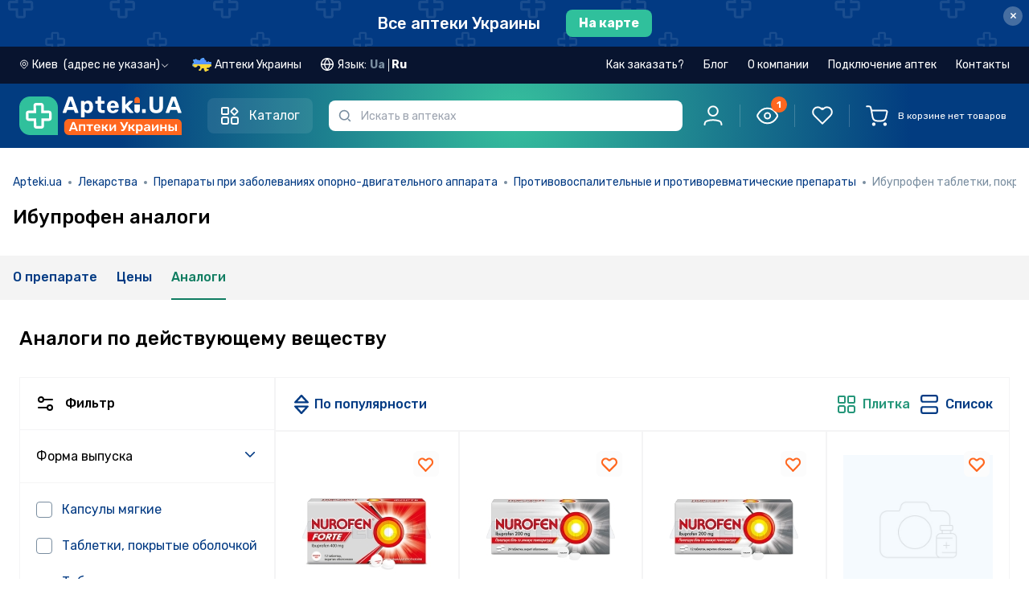

--- FILE ---
content_type: text/html; charset=utf-8
request_url: https://apteki.ua/ru/product-1812/4954/analogs
body_size: 84989
content:
<!doctype html>
<html data-n-head-ssr lang="ru" data-n-head="%7B%22lang%22:%7B%22ssr%22:%22ru%22%7D%7D">
  <head >
    <title>Ибупрофен аналоги - купить в аптеке по низкой цене | Apteki.ua</title><meta data-n-head="ssr" charset="utf-8"><meta data-n-head="ssr" name="viewport" content="width=device-width, user-scalable=no, initial-scale=1.0, maximum-scale=1.0, minimum-scale=1.0, viewport-fit=cover"><meta data-n-head="ssr" name="facebook-domain-verification" content="ei6lp9459lnuzf8skb5tybjjud2z7d"><meta data-n-head="ssr" name="format-detection" content="telephone=no"><meta data-n-head="ssr" name="apple-mobile-web-app-capable" content="yes"><meta data-n-head="ssr" name="apple-mobile-web-app-status-bar-style" content="black"><meta data-n-head="ssr" name="color-scheme" content="light dark"><meta data-n-head="ssr" data-hid="description" name="description" content="Ибупрофен аналоги ➡️️ Купить в аптеке по низкой цене. Экономьте до 30% на заказе через Apteki.ua"><meta data-n-head="ssr" data-hid="og:type" property="og:type" content="website"><meta data-n-head="ssr" data-hid="og:title" property="og:title" content="Ибупрофен аналоги - купить в аптеке по низкой цене | Apteki.ua"><meta data-n-head="ssr" data-hid="og:description" property="og:description" content="Ибупрофен аналоги ➡️️ Купить в аптеке по низкой цене. Экономьте до 30% на заказе через Apteki.ua"><meta data-n-head="ssr" data-hid="og:url" property="og:url" content="https://apteki.ua/ru/product-1812/4954/analogs"><meta data-n-head="ssr" data-hid="og:image" property="og:image" content="https://vault.apteki.ua/one/files/4f6a338041deaafd36c90a4b09c4ffd7/4954/4954_0.jpg"><meta data-n-head="ssr" data-hid="robots" name="robots" content="noindex,follow"><link data-n-head="ssr" rel="apple-touch-icon-precomposed" href="/apple-icon-precomposed.png"><link data-n-head="ssr" rel="apple-touch-icon" href="/apple-icon.png"><link data-n-head="ssr" rel="apple-touch-icon" sizes="60x60" href="/apple-icon-60x60.png"><link data-n-head="ssr" rel="apple-touch-icon" sizes="76x76" href="/apple-icon-76x76.png"><link data-n-head="ssr" rel="apple-touch-icon" sizes="120x120" href="/apple-icon-120x120.png"><link data-n-head="ssr" rel="apple-touch-icon" sizes="152x152" href="/apple-icon-152x152.png"><link data-n-head="ssr" rel="icon" type="image/png" sizes="32x32" href="/favicon-32x32.png"><link data-n-head="ssr" rel="icon" type="image/png" sizes="16x16" href="/favicon-16x16.png"><link data-n-head="ssr" rel="stylesheet" href="https://fonts.googleapis.com/css2?family=Rubik:ital,wght@0,300;0,400;0,500;0,600;0,700;0,800;0,900;1,300;1,400;1,500;1,600;1,700;1,800;1,900&amp;display=swap"><link data-n-head="ssr" rel="stylesheet" href="https://fonts.googleapis.com/css2?family=Roboto+Condensed:ital,wght@0,300;0,400;0,700;1,300;1,400;1,700&amp;display=swap"><link data-n-head="ssr" data-hid="canonical" rel="canonical" href="https://apteki.ua/ru/product-1812/4954/analogs"><link data-n-head="ssr" data-hid="alternate-uk" rel="alternate" hreflang="uk" href="https://apteki.ua/uk/product-1812/4954/analogs"><link data-n-head="ssr" data-hid="alternate-ru" rel="alternate" hreflang="ru" href="https://apteki.ua/ru/product-1812/4954/analogs"><script data-n-head="nuxt-jsonld" data-hid="nuxt-jsonld-3ea654fb" type="application/ld+json">{"@context":"https://schema.org/","@type":"BreadcrumbList","itemListElement":[{"@type":"ListItem","position":1,"name":"Apteki.ua","item":"https://apteki.ua/"},{"@type":"ListItem","position":2,"name":"Лекарства","item":"/ru/katalog-ufc"},{"@type":"ListItem","position":3,"name":"Препараты при заболеваниях опорно-двигательного аппарата","item":"/ru/kategoriya-ufc/001f0007"},{"@type":"ListItem","position":4,"name":"Противовоспалительные и противоревматические препараты","item":"/ru/kategoriya-ufc/001f00070000"},{"@type":"ListItem","position":5,"name":"Ибупрофен таблетки, покрытые пленочной оболочкой 200 мг, №50","item":""}]}</script><link rel="preload" href="/_nuxt/954c96d.js" as="script"><link rel="preload" href="/_nuxt/1ad9c47.js" as="script"><link rel="preload" href="/_nuxt/css/04bfadb.css" as="style"><link rel="preload" href="/_nuxt/81618ad.js" as="script"><link rel="preload" href="/_nuxt/css/c72d683.css" as="style"><link rel="preload" href="/_nuxt/2b39205.js" as="script"><link rel="preload" href="/_nuxt/css/13ef225.css" as="style"><link rel="preload" href="/_nuxt/5b6a4e0.js" as="script"><link rel="preload" href="/_nuxt/a02a646.js" as="script"><link rel="preload" href="/_nuxt/css/b9bc72d.css" as="style"><link rel="preload" href="/_nuxt/d4cf665.js" as="script"><link rel="preload" href="/_nuxt/css/2789684.css" as="style"><link rel="preload" href="/_nuxt/fb66b4d.js" as="script"><link rel="preload" href="/_nuxt/css/97072b4.css" as="style"><link rel="preload" href="/_nuxt/39f0045.js" as="script"><link rel="stylesheet" href="/_nuxt/css/04bfadb.css"><link rel="stylesheet" href="/_nuxt/css/c72d683.css"><link rel="stylesheet" href="/_nuxt/css/13ef225.css"><link rel="stylesheet" href="/_nuxt/css/b9bc72d.css"><link rel="stylesheet" href="/_nuxt/css/2789684.css"><link rel="stylesheet" href="/_nuxt/css/97072b4.css">
  </head>
  <body class="" data-n-head="%7B%22class%22:%7B%22ssr%22:%22%22%7D%7D">
    <div data-server-rendered="true" id="__nuxt"><!----><div id="__layout"><div data-e2e="layouts.default" data-fetch-key="DefaultLayout:0" class="flex flex-col min-h-screen"><!----> <!----> <div data-e2e="ui.layout.topBanner" class="top-banner-container top-banner -order-2" data-v-defb300a><a href="/ru/karta-kiev" data-e2e="ui.layout.topBanner.cityLink" data-v-defb300a><div class="flex items-center justify-center" data-v-defb300a><span class="link-style-text" data-v-defb300a>
        Все аптеки Украины
      </span> <span class="link-style-btn" data-v-defb300a>
        На карте
      </span></div></a> <button type="button" data-e2e="ui.layout.btnClose" class="top-banner-btn-close close" data-v-defb300a>
    ×
  </button></div> <!----> <div data-e2e="components.header" class="flex flex-col sticky w-full top-0 z-[51] sticky-head" data-v-23ac5b67><!----> <header class="transition w-full z-30 lg:header-dark px-[15px] md:px-6 2xl:px-12 order-1 lg:order-2 header-gradient py-5 md:py-6 lg:py-4" data-v-23ac5b67><div class="order-1 relative container" data-v-23ac5b67><div class="flex flex-row justify-between content-center w-full" data-v-23ac5b67><div class="flex w-full flex-wrap items-center justify-between lg:justify-start lg:flex-nowrap" data-v-23ac5b67><div class="flex justify-between flex-shrink-0 w-full lg:w-auto" data-v-23ac5b67><div id="g_logo" class="mr-2 lg:mr-8 flex lg:flex-shrink-0" data-v-23ac5b67><div class="g_head_content d-flex justify-content-lg-start align-items-center" data-v-23ac5b67><a href="/ru" data-e2e="components.header.logoLink" class="seo-link-inactive g_head_logo mr-sm-4 mr-xs-2 nuxt-link-active" data-v-23ac5b67><picture data-v-23ac5b67><source srcset="/_nuxt/img/logo-mobile.5c23f77.svg" media="(max-width: 1023px)" data-v-23ac5b67> <img src="/_nuxt/img/logo-apteki-ru.92df123.svg" alt="Аптека рядом – аптеки рядом с вами" title="Аптека рядом – аптеки рядом с вами" class="lg:tablet-main-logo xl:desktop-main-logo h-[32px] w-[32px]" data-v-23ac5b67></picture></a></div></div> <div class="relative lg:z-10 w-full lg:hidden text-xs" data-v-23ac5b67><div class="mobile-input-search-wrapper border border-2 px-8 h-[32px] 2xl:h-11 rounded-md" data-v-23ac5b67><input placeholder="Искать в аптеках" type="search" autocomplete="off" maxlength="100" disabled="disabled" data-e2e="components.header.inputSearch" class="w-full h-full focus:outline-none bg-transparent pointer-events-none" data-v-23ac5b67></div> <span class="w-8 left-0 fill-slate-light h-full absolute top-0 flex items-center justify-center" data-v-23ac5b67><svg viewBox="0 0 16 16" xmlns="http://www.w3.org/2000/svg" class="w-3 h-3" data-v-23ac5b67><path fill-rule="evenodd" clip-rule="evenodd" d="M11.6106 11.8391C10.4627 12.9308 8.90998 13.6008 7.20078 13.6008C3.66616 13.6008 0.800781 10.7354 0.800781 7.20078C0.800781 3.66616 3.66616 0.800781 7.20078 0.800781C10.7354 0.800781 13.6008 3.66616 13.6008 7.20078C13.6008 8.90998 12.9308 10.4627 11.8391 11.6106C12.5201 11.6668 13.1625 11.9625 13.6493 12.4493L14.9826 13.7826C15.1223 13.9223 15.2008 14.1117 15.2008 14.3093V14.3522C15.2008 14.3973 15.2008 14.4198 15.1999 14.4389C15.1802 14.8508 14.8508 15.1802 14.4389 15.1999C14.4198 15.2008 14.3973 15.2008 14.3522 15.2008H14.3093C14.1117 15.2008 13.9223 15.1223 13.7826 14.9826L12.4493 13.6493C11.9625 13.1625 11.6668 12.5201 11.6106 11.8391ZM12.0008 7.20078C12.0008 9.85174 9.85174 12.0008 7.20078 12.0008C4.54981 12.0008 2.40078 9.85174 2.40078 7.20078C2.40078 4.54981 4.54981 2.40078 7.20078 2.40078C9.85174 2.40078 12.0008 4.54981 12.0008 7.20078Z"></path></svg></span></div></div> <button data-e2e="components.header.catalogMenuBtn" class="catalog-btn header-catalog-btn" data-v-23ac5b67><svg width="24" height="24" viewBox="0 0 24 24" fill="none" xmlns="http://www.w3.org/2000/svg" class="header-catalog-icon inline-block mr-3" data-v-23ac5b67><path d="M2 3C2 2.44772 2.44772 2 3 2H9C9.55228 2 10 2.44772 10 3V9C10 9.55228 9.55228 10 9 10H3C2.44772 10 2 9.55229 2 9V3Z" stroke-width="2" stroke="currentColor"></path> <path d="M2 16C2 14.8954 2.89543 14 4 14H8C9.10457 14 10 14.8954 10 16V20C10 21.1046 9.10457 22 8 22H4C2.89543 22 2 21.1046 2 20V16Z" stroke-width="2" stroke="currentColor"></path> <path d="M13.7854 7.36922C13.3949 6.97869 13.3949 6.34553 13.7854 5.955L16.7948 2.94554C17.1854 2.55501 17.8185 2.55501 18.2091 2.94554L21.2185 5.955C21.609 6.34553 21.609 6.97869 21.2185 7.36922L18.2091 10.3787C17.8185 10.7692 17.1854 10.7692 16.7948 10.3787L13.7854 7.36922Z" stroke-width="2" stroke="currentColor"></path> <path d="M14 16C14 14.8954 14.8954 14 16 14H20C21.1046 14 22 14.8954 22 16V20C22 21.1046 21.1046 22 20 22H16C14.8954 22 14 21.1046 14 20V16Z" stroke-width="2" stroke="currentColor"></path></svg> <span class="header-catalog-text" data-v-23ac5b67>Каталог</span></button> <div data-e2e="components.catalogMenu.catalogMenu" class="catalog-wrapper" style="display:none;" data-v-23ac5b67><ul class="catalog-menu"><li data-e2e="components.catalogMenu.catalogMenuList.ufc" class="catalog-menu-list" data-v-1ca2adf0><a href="/ru/katalog-ufc" title="Лекарства" class="catalog-list-link group" data-v-1ca2adf0><svg width="24" height="24" viewBox="0 0 24 24" fill="none" xmlns="http://www.w3.org/2000/svg" class="catalog-list-image stroke-0 group-hover:brightness-0" data-v-1ca2adf0><g clip-path="url(#clip0_6560_29513)"><path d="M5.89062 5.90625C5.63188 5.90625 5.42188 6.11625 5.42188 6.375C5.42188 6.63375 5.63188 6.84375 5.89062 6.84375C6.14938 6.84375 6.35938 6.63375 6.35938 6.375C6.35938 6.11625 6.14938 5.90625 5.89062 5.90625Z" fill="#023A83"></path> <path d="M10.1091 14.6718H8.70298V13.2656C8.70298 13.0068 8.49308 12.7969 8.23423 12.7969C7.97539 12.7969 7.76553 13.0068 7.76553 13.2656V14.6718H6.35938C6.10053 14.6718 5.89062 14.8817 5.89062 15.1405C5.89062 15.3993 6.10053 15.6092 6.35938 15.6092H7.76553V17.0154C7.76553 17.2742 7.97544 17.4841 8.23423 17.4841C8.49303 17.4841 8.70298 17.2742 8.70298 17.0154V15.6092H10.1091C10.368 15.6092 10.5779 15.3993 10.5779 15.1405C10.5779 14.8816 10.368 14.6718 10.1091 14.6718Z" fill="#023A83"></path> <path d="M22.7599 15.093C21.7237 13.2983 19.4326 12.6841 17.6376 13.7205L15.7337 14.8198V10.7493C15.7337 10.2461 15.5673 9.74677 15.265 9.34317L12.9214 6.21844V4.88784C13.4669 4.69434 13.8588 4.17338 13.8588 3.56227V1.40616C13.8587 0.630797 13.2279 0 12.4526 0H4.01548C3.24012 0 2.60928 0.630797 2.60928 1.40616V3.56231C2.60928 4.17333 3.0012 4.69439 3.54673 4.88789V6.21848L1.20294 9.34341C0.900781 9.74681 0.734375 10.2461 0.734375 10.7493V19.8271C0.734375 21.1194 1.78573 22.1707 3.07798 22.1707H10.6109C11.6619 23.9325 13.9281 24.522 15.7045 23.4963L21.3875 20.2152C23.1666 19.1878 23.8012 16.8975 22.7599 15.093ZM3.54673 1.40616C3.54673 1.14769 3.75702 0.937406 4.01544 0.937406H12.4525C12.711 0.937406 12.9213 1.14769 12.9213 1.40616V3.56231C12.9213 3.82078 12.711 4.03102 12.4525 4.03102H4.01548C3.75702 4.03102 3.54678 3.82073 3.54678 3.56231V1.40616H3.54673ZM1.95312 9.90558L4.39044 6.65592C4.45128 6.57483 4.48419 6.47611 4.48419 6.37467V4.96852H11.9838V5.90597H7.7653C7.50645 5.90597 7.29655 6.11588 7.29655 6.37472C7.29655 6.63356 7.50645 6.84347 7.7653 6.84347H12.2182L14.5147 9.90544C14.6648 10.1058 14.7581 10.3456 14.7862 10.5933H1.68181C1.70994 10.3455 1.80317 10.1058 1.95312 9.90558ZM3.07803 21.2333C2.30267 21.2333 1.67188 20.6025 1.67188 19.8271V19.3538H10.1879C10.0393 19.9615 10.0402 20.6106 10.2104 21.2333H3.07803V21.2333ZM10.5555 18.4209H1.67183V11.5306H14.7962V15.3609L11.9547 17.0017C11.3622 17.3439 10.8833 17.8311 10.5555 18.4209ZM15.2359 22.6845C13.8907 23.4612 12.1718 23.0018 11.3945 21.6557C10.6135 20.2966 11.0868 18.5855 12.4235 17.8134L14.9677 16.3445L17.7801 21.2155L15.2359 22.6845ZM20.9187 19.4034L18.592 20.7468L15.7796 15.8757L18.1063 14.5324C19.4524 13.7553 21.1707 14.2155 21.948 15.5617C22.7287 16.9146 22.2539 18.6323 20.9187 19.4034Z" fill="#023A83"></path></g> <defs><clipPath id="clip0_6560_29513"><rect width="24" height="24" fill="white"></rect></clipPath></defs></svg>
    Лекарства
    <svg viewBox="0 0 20 20" fill="none" xmlns="http://www.w3.org/2000/svg" class="ml-auto stroke-1 w-5 h-5" data-v-1ca2adf0><path d="M6.69922 15.834L12.5019 10.0313L6.69922 4.2287" stroke stroke-width="1.5" stroke-linecap="round" stroke-linejoin="round"></path></svg></a> <!----></li><li data-e2e="components.catalogMenu.catalogMenuList.fsc" class="catalog-menu-list" data-v-1ca2adf0><a href="/ru/katalog-fsc" title="Диетические добавки" class="catalog-list-link group" data-v-1ca2adf0><svg width="24" height="24" viewBox="0 0 24 24" fill="none" xmlns="http://www.w3.org/2000/svg" class="catalog-list-image stroke-0 group-hover:brightness-0" data-v-1ca2adf0><g clip-path="url(#clip0_6560_29618)"><path d="M22.2123 3.93602C21.3279 3.05171 20.2123 2.46661 18.986 2.24406C17.7885 2.02671 16.5675 2.16689 15.4549 2.64941C15.2173 2.75241 15.1083 3.0285 15.2113 3.26606C15.3143 3.50362 15.5905 3.61262 15.8279 3.50966C17.7905 2.65855 20.0363 3.08612 21.5493 4.59913C22.5269 5.57673 23.0652 6.87651 23.0652 8.25899C23.0652 9.64152 22.5268 10.9413 21.5493 11.9189L18.1406 15.3276L10.8208 8.00775L12.7376 6.09089C12.9207 5.90782 12.9207 5.61095 12.7376 5.42783C12.5545 5.24475 12.2577 5.24475 12.0745 5.42783L6.08606 11.4164C5.01863 12.4838 4.39129 13.9001 4.30592 15.3899C3.15607 14.7808 1.79707 14.6109 0.507843 14.9552C0.345722 14.9985 0.219138 15.1251 0.175818 15.2872C-0.303606 17.0827 0.213981 19.0134 1.52656 20.326C2.51551 21.315 3.85528 21.8526 5.22374 21.8526C5.67162 21.8526 6.12263 21.795 6.56539 21.6768C6.5668 21.6764 6.56806 21.6758 6.56942 21.6754C6.58157 21.6721 6.59352 21.6681 6.60538 21.6637C6.61724 21.6681 6.6292 21.6721 6.64134 21.6754C6.6427 21.6758 6.64401 21.6764 6.64537 21.6768C7.08823 21.795 7.53901 21.8526 7.98702 21.8526C8.37929 21.8526 8.76921 21.8082 9.14925 21.7218C9.57236 21.8107 9.9974 21.8547 10.4189 21.8547C12.0213 21.8547 13.5689 21.2252 14.7319 20.0623L22.2123 12.582C24.596 10.1983 24.596 6.31973 22.2123 3.93602ZM5.22257 20.9151C4.09996 20.9151 3.00075 20.4741 2.18967 19.663C1.17831 18.6517 0.742398 17.1927 1.01919 15.7985C2.41344 15.5218 3.87235 15.9576 4.8837 16.969C5.75324 17.8385 6.19689 19.039 6.12844 20.2447L4.38431 18.5006C4.20123 18.3175 3.90437 18.3175 3.72124 18.5006C3.53816 18.6836 3.53816 18.9805 3.72124 19.1636L5.46524 20.9076C5.38427 20.9121 5.30335 20.9151 5.22257 20.9151ZM7.74548 20.9078L9.48966 19.1636C9.67274 18.9805 9.67274 18.6836 9.48966 18.5005C9.30659 18.3174 9.00972 18.3174 8.8266 18.5005L7.08246 20.2446C7.01401 19.039 7.45767 17.8385 8.3272 16.9689C9.33851 15.9576 10.7974 15.5217 12.1917 15.7985C12.4685 17.1926 12.0325 18.6516 11.0212 19.663C10.1516 20.5326 8.95121 20.9763 7.74548 20.9078ZM14.0689 19.3993C13.2334 20.2348 12.1633 20.7445 11.0293 20.8799C11.2606 20.7149 11.48 20.5303 11.6842 20.326C12.9969 19.0134 13.5144 17.0826 13.035 15.2872C12.9917 15.1251 12.8651 14.9985 12.703 14.9552C10.9075 14.4758 8.97676 14.9933 7.66414 16.3059C7.2157 16.7544 6.86019 17.2751 6.60538 17.8378C6.35057 17.275 5.99511 16.7544 5.54663 16.3059C5.44836 16.2077 5.34625 16.1144 5.24132 16.0251C5.16064 14.5553 5.70729 13.1211 6.74903 12.0794L10.1577 8.67076L17.4775 15.9906L14.0689 19.3993Z" fill="#023A83"></path> <path d="M13.8985 4.73649C14.0218 4.73649 14.1428 4.68632 14.23 4.59912C14.3176 4.51192 14.3673 4.39096 14.3673 4.26766C14.3673 4.14435 14.3176 4.0234 14.23 3.93619C14.1428 3.84899 14.0218 3.79883 13.8985 3.79883C13.7752 3.79883 13.6543 3.84899 13.5671 3.93619C13.4799 4.0234 13.4297 4.14435 13.4297 4.26766C13.4297 4.39096 13.4799 4.51192 13.5671 4.59912C13.6543 4.68632 13.7752 4.73649 13.8985 4.73649Z" fill="#023A83"></path></g> <defs><clipPath id="clip0_6560_29618"><rect width="24" height="24" fill="white"></rect></clipPath></defs></svg>
    Диетические добавки
    <svg viewBox="0 0 20 20" fill="none" xmlns="http://www.w3.org/2000/svg" class="ml-auto stroke-1 w-5 h-5" data-v-1ca2adf0><path d="M6.69922 15.834L12.5019 10.0313L6.69922 4.2287" stroke stroke-width="1.5" stroke-linecap="round" stroke-linejoin="round"></path></svg></a> <!----></li><li data-e2e="components.catalogMenu.catalogMenuList.csc" class="catalog-menu-list" data-v-1ca2adf0><a href="/ru/katalog-csc" title="Косметические средства" class="catalog-list-link group" data-v-1ca2adf0><svg width="24" height="24" viewBox="0 0 24 24" fill="none" xmlns="http://www.w3.org/2000/svg" class="catalog-list-image stroke-0 group-hover:brightness-0" data-v-1ca2adf0><path d="M5.91797 4.64062C5.72381 4.64062 5.56641 4.79798 5.56641 4.99219V5.0227C5.56641 5.21691 5.72381 5.37427 5.91797 5.37427C6.11213 5.37427 6.26953 5.21691 6.26953 5.0227V4.99219C6.26953 4.79803 6.11213 4.64062 5.91797 4.64062Z" fill="#023A83"></path> <path d="M21.3743 1.53844L20.0939 0.799734C19.187 0.276516 18.1542 0 17.1072 0H12.9293C12.6681 0 12.4555 0.212531 12.4555 0.473766V2.06288C12.4555 2.32416 12.6681 2.53669 12.9293 2.53669H13.7798V4.23759H13.0777C12.7347 4.23759 12.4555 4.51673 12.4555 4.85981V5.75536H12.3817C11.0986 5.75536 10.0547 6.79927 10.0547 8.08242V15.7179C10.0547 15.9121 10.2121 16.0695 10.4062 16.0695C10.6004 16.0695 10.7578 15.9121 10.7578 15.7179V8.08252C10.7578 7.18706 11.4863 6.45858 12.3817 6.45858H12.8071H17.9412H18.3665C19.262 6.45858 19.9905 7.18706 19.9905 8.08252V22.359C19.9905 22.8762 19.5698 23.2969 19.0526 23.2969H16.3124C16.1182 23.2969 15.9608 23.4542 15.9608 23.6484C15.9608 23.8426 16.1182 24 16.3124 24H19.0526C19.9575 24 20.6936 23.2639 20.6936 22.359V8.08252C20.6936 6.79936 19.6497 5.75545 18.3665 5.75545H18.2927V4.85991C18.2927 4.51683 18.0136 4.23769 17.6705 4.23769H16.9685V2.53673H21.107C21.3525 2.53673 21.5602 2.37741 21.6237 2.14022C21.6872 1.90303 21.587 1.6612 21.3743 1.53844ZM17.5896 4.94077V5.75545H13.1587V4.94077H14.1314H16.6169H17.5896ZM14.4829 4.23764V2.53673H16.2653V4.23764H14.4829ZM16.6169 1.83361H14.1314H13.1587V0.703125H17.1072C18.031 0.703125 18.9423 0.947156 19.7424 1.40878L20.4788 1.83361H16.6169Z" fill="#023A83"></path> <path d="M15.3735 10.9004C13.8709 10.9004 12.6484 12.1228 12.6484 13.6255V15.7187C12.6484 15.9129 12.8058 16.0702 13 16.0702C13.1942 16.0702 13.3516 15.9129 13.3516 15.7187V13.6255C13.3516 12.5106 14.2586 11.6035 15.3735 11.6035C16.4884 11.6035 17.3954 12.5106 17.3954 13.6255V16.1314C17.3954 16.8431 17.0143 17.5105 16.4009 17.8732C16.2338 17.972 16.1784 18.1877 16.2772 18.3548C16.3428 18.4657 16.4599 18.5275 16.5801 18.5275C16.6409 18.5275 16.7026 18.5117 16.7587 18.4785C17.5851 17.9898 18.0985 17.0905 18.0985 16.1314V13.6255C18.0985 12.1228 16.8761 10.9004 15.3735 10.9004Z" fill="#023A83"></path> <path d="M13.2595 16.6953H9.47611V16.1427C9.47611 16.142 9.4762 16.1412 9.4762 16.1405V12.0355C9.4762 12.0348 9.47611 12.034 9.47611 12.0333V9.27314C9.47611 8.59922 8.97905 8.0392 8.33227 7.94048V7.35352C8.33227 7.02984 8.06897 6.76655 7.7453 6.76655H7.61709V4.05066C7.61709 3.64256 7.28508 3.31055 6.87694 3.31055H4.95478C4.54669 3.31055 4.21467 3.64256 4.21467 4.05066V6.7665H4.08647C3.7628 6.7665 3.4995 7.0298 3.4995 7.35347V7.94095C2.92228 8.03025 2.45241 8.49155 2.36864 9.08367C2.34145 9.27595 2.47523 9.4538 2.66752 9.48103C2.85989 9.50859 3.03764 9.37444 3.06488 9.1822C3.10955 8.86631 3.38409 8.62814 3.7035 8.62814H3.85022C3.85055 8.62814 3.85083 8.62819 3.85111 8.62819H7.98075C7.98108 8.62819 7.98136 8.62814 7.98164 8.62814H8.12803C8.48367 8.62814 8.77303 8.9175 8.77303 9.27314V11.684H3.05859V10.4607C3.05859 10.2665 2.90119 10.1091 2.70703 10.1091C2.51287 10.1091 2.35547 10.2665 2.35547 10.4607V12.0355V16.1405V22.6517C2.35547 23.3951 2.9602 23.9999 3.70359 23.9999H3.83864C4.0328 23.9999 4.1902 23.8425 4.1902 23.6483C4.1902 23.4541 4.0328 23.2967 3.83864 23.2967H3.70359C3.34795 23.2967 3.05859 23.0074 3.05859 22.6517V16.492H8.77294V16.6953H6.93661C5.5777 16.6953 4.4722 17.8009 4.4722 19.1597V19.6915V22.6457C4.4722 23.3924 5.07966 23.9999 5.82633 23.9999H14.3697C15.1164 23.9999 15.7238 23.3924 15.7238 22.6457V19.6915V19.1597C15.7239 17.8009 14.6184 16.6953 13.2595 16.6953ZM4.91775 4.05066C4.91775 4.03022 4.93434 4.01367 4.95473 4.01367H6.87689C6.89733 4.01367 6.91392 4.03027 6.91392 4.05066V6.7665H4.91775V4.05066ZM7.62909 7.92502H4.20258V7.46962H4.56619H7.26548H7.62909V7.92502ZM3.05859 15.7889V12.3871H8.77294V15.7889H3.05859ZM5.17537 19.1597C5.17537 18.1885 5.9655 17.3985 6.93666 17.3985H13.2595C14.2307 17.3985 15.0208 18.1885 15.0208 19.1597V19.3399H5.17537V19.1597ZM15.0208 22.6457C15.0208 23.0047 14.7287 23.2967 14.3698 23.2967H5.82638C5.46741 23.2967 5.17537 23.0047 5.17537 22.6457V20.043H15.0208V22.6457Z" fill="#023A83"></path></svg>
    Косметические средства
    <svg viewBox="0 0 20 20" fill="none" xmlns="http://www.w3.org/2000/svg" class="ml-auto stroke-1 w-5 h-5" data-v-1ca2adf0><path d="M6.69922 15.834L12.5019 10.0313L6.69922 4.2287" stroke stroke-width="1.5" stroke-linecap="round" stroke-linejoin="round"></path></svg></a> <!----></li><li data-e2e="components.catalogMenu.catalogMenuList.cfc" class="catalog-menu-list" data-v-1ca2adf0><a href="/ru/katalog-cfc" title="Клиническое питание" class="catalog-list-link group" data-v-1ca2adf0><svg width="24" height="24" viewBox="0 0 24 24" fill="none" xmlns="http://www.w3.org/2000/svg" class="catalog-list-image stroke-0 group-hover:brightness-0" data-v-1ca2adf0><path d="M19.4318 15.2443C19.1777 15.2434 18.9268 15.1888 18.6953 15.0841C18.4639 14.9794 18.2572 14.8269 18.0889 14.6366C17.9206 14.4464 17.7944 14.2227 17.7186 13.9802C17.6429 13.7377 17.6193 13.482 17.6494 13.2297C17.6992 12.6936 18.1233 11.8766 19.067 10.4985C19.1098 10.4425 19.165 10.3971 19.2282 10.3659C19.2915 10.3346 19.361 10.3184 19.4316 10.3184C19.5021 10.3184 19.5717 10.3346 19.6349 10.3659C19.6981 10.3971 19.7533 10.4425 19.7961 10.4985C20.7399 11.8766 21.1639 12.6936 21.2137 13.2294C21.2439 13.4816 21.2203 13.7374 21.1446 13.9799C21.069 14.2223 20.9428 14.4461 20.7745 14.6364C20.6062 14.8267 20.3996 14.9792 20.1682 15.084C19.9367 15.1887 19.6858 15.2434 19.4318 15.2443ZM19.4314 11.298C19.0351 11.8934 18.4382 12.8448 18.3965 13.2989C18.375 13.4474 18.3858 13.5987 18.428 13.7427C18.4702 13.8866 18.5428 14.0198 18.641 14.1331C18.7392 14.2465 18.8607 14.3374 18.9971 14.3997C19.1335 14.462 19.2818 14.4943 19.4318 14.4943C19.5818 14.4942 19.73 14.4619 19.8664 14.3996C20.0028 14.3372 20.1242 14.2463 20.2224 14.1328C20.3205 14.0194 20.3932 13.8862 20.4353 13.7423C20.4775 13.5983 20.4881 13.447 20.4667 13.2986C20.4249 12.8449 19.8284 11.8934 19.4314 11.298L19.4314 11.298Z" fill="#023A83"></path> <path d="M17.556 3.89147H16.137C15.5404 3.89212 14.9685 4.12939 14.5467 4.5512C14.1249 4.97302 13.8876 5.54493 13.887 6.14147V20.0835C13.8866 20.4812 13.7284 20.8625 13.4472 21.1437C13.166 21.4249 12.7847 21.5831 12.387 21.5835H9.59937C9.20166 21.5831 8.82036 21.4249 8.53914 21.1437C8.25793 20.8625 8.09976 20.4812 8.09937 20.0835V18.2235H8.25318C8.45201 18.2232 8.64262 18.1441 8.78322 18.0035C8.92382 17.8629 9.00292 17.6723 9.00318 17.4735V16.6261H10.0425C10.7384 16.6252 11.4056 16.3484 11.8977 15.8563C12.3898 15.3642 12.6666 14.697 12.6675 14.0011V5.60937C12.6666 4.91344 12.3898 4.24625 11.8977 3.75415C11.4056 3.26205 10.7384 2.98522 10.0425 2.98437H9.41187V2.79687C9.41156 2.49704 9.29232 2.20958 9.08031 1.99757C8.8683 1.78556 8.58084 1.66632 8.28101 1.66602H7.16809C6.86822 1.66631 6.58072 1.78553 6.36865 1.99754C6.15657 2.20954 6.03725 2.49701 6.03687 2.79687V2.98437H5.40625C4.71032 2.98522 4.04313 3.26205 3.55103 3.75415C3.05892 4.24625 2.78209 4.91344 2.78125 5.60937V14.0011C2.78209 14.697 3.05892 15.3642 3.55102 15.8563C4.04312 16.3484 4.71032 16.6252 5.40625 16.6261H6.44592V17.4735C6.44618 17.6723 6.52528 17.863 6.66588 18.0035C6.80647 18.1441 6.99709 18.2232 7.19592 18.2235H7.34937V20.0835C7.35002 20.68 7.58728 21.252 8.0091 21.6738C8.43091 22.0956 9.00283 22.3329 9.59937 22.3335H12.387C12.9835 22.3329 13.5554 22.0956 13.9772 21.6738C14.399 21.252 14.6363 20.68 14.637 20.0835V6.14147C14.6374 5.74377 14.7955 5.36247 15.0767 5.08125C15.358 4.80003 15.7393 4.64187 16.137 4.64147H17.556C17.9537 4.64187 18.335 4.80003 18.6163 5.08125C18.8975 5.36247 19.0556 5.74377 19.056 6.14147V9.02502C19.056 9.12447 19.0955 9.21985 19.1659 9.29018C19.2362 9.36051 19.3316 9.40002 19.431 9.40002C19.5305 9.40002 19.6259 9.36051 19.6962 9.29018C19.7665 9.21985 19.806 9.12447 19.806 9.02502V6.14147C19.8054 5.54493 19.5681 4.97302 19.1463 4.5512C18.7245 4.12938 18.1526 3.89212 17.556 3.89147ZM6.78687 2.79687C6.78706 2.69586 6.82729 2.59904 6.89876 2.52765C6.97022 2.45625 7.06708 2.41611 7.16809 2.41602H8.28101C8.38197 2.41619 8.47874 2.45637 8.55013 2.52775C8.62151 2.59914 8.66169 2.69592 8.66187 2.79687V2.98437H6.78687V2.79687ZM5.40625 3.73437H10.0425C10.41 3.73483 10.7693 3.84313 11.0758 4.04584C11.3823 4.24855 11.6226 4.53676 11.7669 4.87475H3.68183C3.82611 4.53676 4.06641 4.24855 4.37294 4.04584C4.67947 3.84313 5.03876 3.73483 5.40625 3.73437ZM3.53125 14.0011V5.62475H11.9175V14.0011C11.9169 14.4982 11.7192 14.9748 11.3677 15.3263C11.0162 15.6778 10.5396 15.8755 10.0425 15.8761H5.40625C4.90915 15.8755 4.43257 15.6778 4.08107 15.3263C3.72957 14.9748 3.53183 14.4982 3.53125 14.0011V14.0011ZM7.19592 16.6261H8.25318V17.4735H7.19592V16.6261Z" fill="#023A83"></path> <path d="M7.72583 14.1871C7.42663 14.1861 7.13104 14.1217 6.85849 13.9983C6.58594 13.8749 6.34261 13.6951 6.1445 13.4709C5.94639 13.2467 5.798 12.983 5.70907 12.6974C5.62014 12.4117 5.5927 12.1104 5.62855 11.8133C5.68788 11.1725 6.2024 10.1848 7.34901 8.51049C7.39105 8.44946 7.44728 8.39955 7.51287 8.36506C7.57846 8.33058 7.65145 8.31254 7.72556 8.3125C7.79967 8.31246 7.87267 8.33043 7.9383 8.36485C8.00393 8.39928 8.06021 8.44913 8.10231 8.51012C9.24964 10.1844 9.76417 11.1721 9.82349 11.8133C9.8593 12.1104 9.83181 12.4117 9.74285 12.6974C9.65388 12.9831 9.50545 13.2467 9.30731 13.4709C9.10917 13.6951 8.86581 13.8749 8.59324 13.9983C8.32067 14.1218 8.02505 14.1861 7.72583 14.1871ZM7.72583 9.29052C7.24133 10.012 6.43091 11.2809 6.37561 11.8822C6.34825 12.0755 6.36273 12.2725 6.41805 12.4597C6.47337 12.647 6.56825 12.8201 6.69628 12.9676C6.8243 13.115 6.98249 13.2332 7.16014 13.3142C7.33779 13.3952 7.53076 13.4371 7.72601 13.4371C7.92126 13.4371 8.11424 13.3952 8.29189 13.3142C8.46954 13.2332 8.62773 13.115 8.75575 12.9676C8.88378 12.8201 8.97866 12.647 9.03398 12.4597C9.0893 12.2725 9.10377 12.0755 9.07642 11.8822C9.02112 11.2809 8.21143 10.0134 7.72583 9.29052V9.29052Z" fill="#023A83"></path> <path d="M7.7238 13.0621C7.47791 13.0623 7.24097 12.9699 7.06013 12.8033C6.87928 12.6367 6.76779 12.4081 6.74784 12.163C6.73831 12.0647 6.76801 11.9665 6.83048 11.8899C6.89296 11.8133 6.98316 11.7645 7.08145 11.754C7.17975 11.7436 7.27818 11.7724 7.35534 11.8342C7.43249 11.896 7.48213 11.9857 7.49345 12.0839C7.4935 12.1141 7.4995 12.1439 7.51112 12.1717C7.52274 12.1995 7.53974 12.2247 7.56115 12.2459C7.58256 12.2671 7.60796 12.2839 7.63587 12.2953C7.66378 12.3066 7.69366 12.3123 7.7238 12.3121C7.82325 12.3121 7.91864 12.3516 7.98896 12.4219C8.05929 12.4923 8.0988 12.5876 8.0988 12.6871C8.0988 12.7865 8.05929 12.8819 7.98896 12.9523C7.91864 13.0226 7.82325 13.0621 7.7238 13.0621Z" fill="#023A83"></path></svg>
    Клиническое питание
    <svg viewBox="0 0 20 20" fill="none" xmlns="http://www.w3.org/2000/svg" class="ml-auto stroke-1 w-5 h-5" data-v-1ca2adf0><path d="M6.69922 15.834L12.5019 10.0313L6.69922 4.2287" stroke stroke-width="1.5" stroke-linecap="round" stroke-linejoin="round"></path></svg></a> <!----></li><li data-e2e="components.catalogMenu.catalogMenuList.bfc" class="catalog-menu-list" data-v-1ca2adf0><a href="/ru/katalog-bfc" title="Детское питание" class="catalog-list-link group" data-v-1ca2adf0><svg width="24" height="24" viewBox="0 0 24 24" fill="none" xmlns="http://www.w3.org/2000/svg" class="catalog-list-image stroke-0 group-hover:brightness-0" data-v-1ca2adf0><g clip-path="url(#clip0_6560_29538)"><path d="M4.7104 9.81461C4.62322 9.72742 4.50228 9.67773 4.37895 9.67773C4.2552 9.67773 4.13469 9.72742 4.04703 9.81461C3.95984 9.90227 3.91016 10.0227 3.91016 10.1465C3.91016 10.2698 3.95984 10.3908 4.04703 10.478C4.13469 10.5652 4.2552 10.6153 4.37895 10.6153C4.50223 10.6153 4.62322 10.5652 4.7104 10.478C4.79759 10.3903 4.84775 10.2699 4.84775 10.1465C4.84775 10.0232 4.79764 9.90227 4.7104 9.81461Z" fill="#023A83"></path> <path d="M22.2681 4.7682C22.4984 4.68041 22.6972 4.60456 22.8487 4.50842C23.0192 4.40033 23.1626 4.28736 23.287 4.16291C24.2378 3.2121 24.2376 1.66466 23.2866 0.713383C22.3353 -0.237615 20.788 -0.237849 19.8371 0.713008C19.7129 0.83718 19.5999 0.980477 19.4915 1.15124C19.3955 1.30274 19.3196 1.50154 19.2318 1.73169C19.1474 1.95313 18.9525 2.46416 18.812 2.55111C18.8001 2.54713 18.7775 2.53766 18.7433 2.5154C18.0789 2.08269 16.6138 1.39321 15.4773 1.61254L15.1006 1.23585C14.7702 0.905383 14.3308 0.723415 13.8635 0.723415C13.3961 0.723415 12.9568 0.905383 12.6263 1.23585C12.2958 1.56632 12.1138 2.00568 12.1138 2.47302C12.1138 2.71133 12.1614 2.94224 12.2516 3.15529C11.3599 3.10054 10.4498 3.41235 9.76989 4.09217L5.13204 8.73002C4.94899 8.91307 4.94899 9.20993 5.13204 9.39302C5.31509 9.57607 5.61195 9.57607 5.79504 9.39302L8.4266 6.76147L10.0944 8.42918C10.1859 8.52073 10.3059 8.56648 10.4259 8.56648C10.5459 8.56648 10.6659 8.52068 10.7574 8.42918C10.9404 8.24613 10.9404 7.94928 10.7574 7.76623L9.08964 6.09851L10.4329 4.75522C10.8655 4.3227 11.4405 4.08453 12.0521 4.08453C12.6637 4.08453 13.2387 4.3227 13.6713 4.75522L19.2446 10.3286C19.6771 10.7611 19.9153 11.3361 19.9153 11.9478C19.9153 12.5594 19.6771 13.1344 19.2446 13.5669L10.188 22.6237C9.60255 23.2092 8.64986 23.2093 8.0643 22.6237L1.37628 15.9357C0.790768 15.3502 0.790768 14.3975 1.37628 13.812L3.53323 11.6551C3.71628 11.472 3.71628 11.1752 3.53323 10.9921C3.35018 10.809 3.05333 10.809 2.87023 10.9921L0.713284 13.149C-0.237761 14.1001 -0.237761 15.6476 0.713284 16.5987L7.40135 23.2867C7.8769 23.7622 8.5015 24 9.12616 24C9.75081 24 10.3755 23.7622 10.851 23.2867L19.9077 14.23C20.5875 13.5502 20.8994 12.64 20.8446 11.7483C21.0576 11.8385 21.2886 11.8861 21.5269 11.8861C21.9942 11.8861 22.4336 11.7041 22.7641 11.3736C23.4462 10.6915 23.4462 9.58146 22.7641 8.89934L22.3874 8.52265C22.6067 7.38617 21.9172 5.92114 21.4845 5.25664C21.4623 5.22247 21.4528 5.19992 21.4488 5.18802C21.5358 5.04748 22.0467 4.85267 22.2681 4.7682ZM21.5331 8.99431C21.5332 8.99445 21.5334 8.99459 21.5336 8.99473L22.1011 9.56224C22.4177 9.87893 22.4177 10.3941 22.101 10.7107C21.9477 10.864 21.7438 10.9485 21.5269 10.9485C21.31 10.9485 21.1061 10.864 20.9527 10.7106L13.2894 3.04729C13.136 2.89396 13.0516 2.69 13.0516 2.47311C13.0516 2.25622 13.136 2.05227 13.2894 1.89894C13.4477 1.74065 13.6557 1.66152 13.8636 1.66152C14.0716 1.66152 14.2795 1.74065 14.4378 1.89894L15.0056 2.46674C15.0056 2.46679 15.0057 2.46688 15.0058 2.46693L21.5331 8.99431ZM20.6988 5.76828C21.0407 6.29333 21.3337 6.98154 21.4454 7.58065L16.4193 2.55463C17.0184 2.66624 17.7067 2.95925 18.2317 3.30121C18.5933 3.53657 18.9 3.51078 19.0936 3.44783C19.6499 3.2668 19.9038 2.6009 20.1078 2.06587C20.1687 1.90616 20.2378 1.72504 20.2831 1.65355C20.3541 1.5418 20.425 1.45105 20.5 1.37605C21.0853 0.790821 22.0379 0.790961 22.6235 1.37643C23.209 1.96208 23.2092 2.91468 22.624 3.5C22.5489 3.57505 22.4582 3.64592 22.3466 3.71666C22.2748 3.76217 22.0937 3.83122 21.9339 3.89216C21.3989 4.09621 20.7331 4.35017 20.5521 4.90634C20.4892 5.10003 20.4635 5.40678 20.6988 5.76828Z" fill="#023A83"></path> <path d="M17.5285 12.9983L15.5737 11.0435C15.3907 10.8605 15.0938 10.8605 14.9107 11.0435C14.7277 11.2266 14.7277 11.5234 14.9107 11.7065L16.8655 13.6613C16.957 13.7528 17.077 13.7986 17.197 13.7986C17.317 13.7986 17.437 13.7528 17.5285 13.6613C17.7115 13.4782 17.7115 13.1814 17.5285 12.9983Z" fill="#023A83"></path> <path d="M15.2979 15.2288L13.3432 13.274C13.1602 13.0909 12.8633 13.0909 12.6803 13.274C12.4972 13.4571 12.4972 13.7539 12.6803 13.937L14.635 15.8918C14.7265 15.9833 14.8465 16.0291 14.9665 16.0291C15.0865 16.0291 15.2065 15.9833 15.298 15.8918C15.481 15.7087 15.481 15.4119 15.2979 15.2288Z" fill="#023A83"></path> <path d="M13.0714 17.4572L11.1166 15.5025C10.9336 15.3195 10.6367 15.3195 10.4537 15.5025C10.2706 15.6856 10.2706 15.9824 10.4537 16.1655L12.4084 18.1202C12.5 18.2118 12.6199 18.2575 12.7399 18.2575C12.8599 18.2575 12.9799 18.2118 13.0714 18.1202C13.2545 17.9372 13.2545 17.6404 13.0714 17.4572Z" fill="#023A83"></path> <path d="M10.8409 19.6877L8.88617 17.733C8.70313 17.5499 8.40627 17.5499 8.22322 17.733C8.04018 17.916 8.04018 18.2129 8.22322 18.396L10.178 20.3507C10.2695 20.4423 10.3895 20.488 10.5095 20.488C10.6295 20.488 10.7495 20.4423 10.841 20.3507C11.024 20.1677 11.024 19.8709 10.8409 19.6877Z" fill="#023A83"></path> <path d="M12.3315 9.34C12.2443 9.25281 12.1234 9.20312 12 9.20312C11.8768 9.20312 11.7558 9.25281 11.6686 9.34C11.5809 9.42719 11.5312 9.54812 11.5312 9.67192C11.5312 9.7952 11.5809 9.91619 11.6686 10.0034C11.7558 10.0906 11.8767 10.1407 12 10.1407C12.1233 10.1407 12.2444 10.0906 12.3315 10.0034C12.4187 9.91619 12.4688 9.79525 12.4688 9.67192C12.4688 9.54817 12.4187 9.42766 12.3315 9.34Z" fill="#023A83"></path></g> <defs><clipPath id="clip0_6560_29538"><rect width="24" height="24" fill="white"></rect></clipPath></defs></svg>
    Детское питание
    <svg viewBox="0 0 20 20" fill="none" xmlns="http://www.w3.org/2000/svg" class="ml-auto stroke-1 w-5 h-5" data-v-1ca2adf0><path d="M6.69922 15.834L12.5019 10.0313L6.69922 4.2287" stroke stroke-width="1.5" stroke-linecap="round" stroke-linejoin="round"></path></svg></a> <!----></li><li data-e2e="components.catalogMenu.catalogMenuList.mpc" class="catalog-menu-list" data-v-1ca2adf0><a href="/ru/katalog-mpc" title="Медицинские изделия" class="catalog-list-link group" data-v-1ca2adf0><svg width="24" height="24" viewBox="0 0 24 24" fill="none" xmlns="http://www.w3.org/2000/svg" class="catalog-list-image stroke-0 group-hover:brightness-0" data-v-1ca2adf0><g clip-path="url(#clip0_6560_29603)"><path d="M20.5699 15.4976C19.7196 15.4976 19.0278 16.1901 19.0278 17.0411C19.0278 17.8923 19.7196 18.5847 20.5699 18.5847C21.4202 18.5847 22.112 17.8923 22.112 17.0411C22.112 16.1901 21.4202 15.4976 20.5699 15.4976ZM20.5699 17.9361C20.0769 17.9361 19.6758 17.5346 19.6758 17.0411C19.6758 16.5477 20.0769 16.1463 20.5699 16.1463C21.0629 16.1463 21.464 16.5477 21.464 17.0411C21.464 17.5346 21.0629 17.9361 20.5699 17.9361ZM20.5699 13.596C18.7815 13.596 17.3085 14.9688 17.1445 16.7169H14.1044C12.6648 16.7169 11.4935 17.8892 11.4935 19.3301V19.7276L11.47 20.9895V21.3869C11.47 22.4701 10.5897 23.3514 9.50743 23.3514C8.42518 23.3514 7.54472 22.4702 7.54472 21.3869V15.0841H9.17382C10.3874 15.0841 11.5572 14.6449 12.4681 13.8474C13.3765 13.0519 13.9657 11.9486 14.1271 10.7407L14.4249 8.50027C14.4668 8.1788 14.3811 7.86005 14.1836 7.60298C14.0542 7.4347 13.8847 7.31095 13.6945 7.23038L14.2628 2.95444C14.3344 2.44158 14.1916 1.96172 13.8496 1.56689C13.5098 1.17469 13.055 0.967359 12.5344 0.967359H10.9423C10.7979 0.411891 10.294 0 9.69455 0C8.98294 0 8.4039 0.579609 8.4039 1.29202C8.4039 2.00433 8.98294 2.5838 9.69455 2.5838C10.2942 2.5838 10.7982 2.17172 10.9425 1.61602H12.5345C12.8663 1.61602 13.144 1.74248 13.3601 1.99186C13.5788 2.24452 13.6667 2.53819 13.6208 2.86687L13.0527 7.14169C12.5264 7.21575 12.0915 7.63345 12.0194 8.18611L11.7217 10.4248C11.6388 11.0455 11.3366 11.6119 10.8708 12.0198C10.4069 12.426 9.80429 12.6496 9.17387 12.6496H5.26777C4.63904 12.6496 4.03843 12.4264 3.57666 12.0212C3.11269 11.6141 2.81138 11.0472 2.72827 10.4248L2.42808 8.18166C2.38482 7.86009 2.21926 7.57463 1.96149 7.3778C1.79265 7.2488 1.59652 7.17347 1.39158 7.14525L0.817928 2.86519C0.771943 2.53528 0.859178 2.24222 1.07738 1.99411C1.29783 1.74347 1.5789 1.61634 1.91302 1.61634H3.50227C3.50307 1.61634 3.50382 1.61611 3.50466 1.61611C3.6489 2.17177 4.1529 2.58384 4.75252 2.58384C5.46413 2.58384 6.04318 2.00433 6.04318 1.29206C6.04318 0.579609 5.46413 0 4.75252 0C4.1529 0 3.6489 0.412125 3.50466 0.967922C3.50387 0.967922 3.50312 0.967687 3.50232 0.967687H1.91307C1.39205 0.967687 0.934928 1.17441 0.591006 1.56553C0.247365 1.95638 0.103928 2.43684 0.175928 2.95312L0.748693 7.22756C0.260209 7.43695 -0.0514161 7.95272 0.0225526 8.50519L0.323349 10.7446C0.485443 11.9517 1.07335 13.0538 1.9786 13.8484C2.8868 14.6453 4.05488 15.0842 5.26772 15.0842H6.89672V21.3869C6.89672 22.8278 8.06785 24.0001 9.50743 24.0001C10.9469 24.0001 12.118 22.8278 12.118 21.3869V20.9895L12.1415 19.7276V19.3301C12.1415 18.2468 13.022 17.3656 14.1043 17.3656H17.1445C17.3085 19.1136 18.7815 20.4865 20.5699 20.4865C22.4677 20.4865 24.0117 18.941 24.0117 17.0413C24.0117 15.1417 22.4678 13.596 20.5699 13.596ZM9.69455 1.93519C9.34018 1.93519 9.0519 1.64667 9.0519 1.29202C9.0519 0.937266 9.34013 0.648656 9.69455 0.648656C10.0489 0.648656 10.3372 0.937312 10.3372 1.29202C10.3372 1.64663 10.049 1.93519 9.69455 1.93519ZM4.75252 0.648656C5.1069 0.648656 5.39518 0.937312 5.39518 1.29202C5.39518 1.64663 5.10694 1.93519 4.75252 1.93519C4.3981 1.93519 4.10987 1.64667 4.10987 1.29202C4.10991 0.937266 4.39815 0.648656 4.75252 0.648656ZM2.40582 13.3606C1.61837 12.6695 1.10682 11.7098 0.965631 10.6582L0.664928 8.41889C0.62349 8.10947 0.841084 7.82386 1.15008 7.78238C1.17563 7.77891 1.20113 7.77722 1.22654 7.77722C1.34963 7.77722 1.46879 7.81734 1.56835 7.89333C1.68849 7.98506 1.76569 8.11809 1.78571 8.26781L2.0859 10.5107C2.18977 11.2888 2.56758 11.9985 3.14944 12.5089C3.72943 13.0179 4.48177 13.2982 5.26772 13.2982H9.17382C9.96118 13.2982 10.7153 13.0176 11.2973 12.508C11.8815 11.9966 12.2602 11.2874 12.364 10.5105L12.6617 8.271L12.6618 8.27016C12.7021 7.96092 12.9856 7.74272 13.2952 7.78252C13.4448 7.80206 13.5779 7.8788 13.6699 7.99852C13.7619 8.11823 13.8019 8.26669 13.7825 8.41566L13.4848 10.655C13.3442 11.7068 12.8316 12.6672 12.0413 13.3592C11.2487 14.0533 10.2304 14.4354 9.17382 14.4354H7.22176C7.22138 14.4354 7.22105 14.4353 7.22073 14.4353C7.2204 14.4353 7.22002 14.4354 7.21969 14.4354H5.26772C4.21219 14.4354 3.1958 14.0537 2.40582 13.3606ZM20.5699 19.8378C19.0294 19.8378 17.7761 18.5833 17.7761 17.0412C17.7761 15.4992 19.0294 14.2447 20.5699 14.2447C22.1104 14.2447 23.3637 15.4992 23.3637 17.0412C23.3637 18.5833 22.1104 19.8378 20.5699 19.8378Z" fill="#023A83"></path></g> <defs><clipPath id="clip0_6560_29603"><rect width="24" height="24" fill="white"></rect></clipPath></defs></svg>
    Медицинские изделия
    <svg viewBox="0 0 20 20" fill="none" xmlns="http://www.w3.org/2000/svg" class="ml-auto stroke-1 w-5 h-5" data-v-1ca2adf0><path d="M6.69922 15.834L12.5019 10.0313L6.69922 4.2287" stroke stroke-width="1.5" stroke-linecap="round" stroke-linejoin="round"></path></svg></a> <!----></li></ul></div> <div id="g_controls_fixed" class="w-full flex items-center" data-v-23ac5b67><div class="w-full" data-v-23ac5b67><div data-e2e="components.header.headerSearch" class="relative hidden lg:block" data-v-23ac5b67><div data-e2e="components.search.inputSearchOverlay" class="modal-overlay hidden lg:block" style="display:none;"></div> <div class="relative"><div data-e2e="components.search.searchInput" class="rounded md:rounded-lg w-full text-sm overflow-hidden px-10 h-[38px] 2xl:h-11 bg-white search-input-origin"><input placeholder="Искать в аптеках" name="search" autocomplete="off" type="text" maxlength="100" data-e2e="components.search.searchInput.input" value="" class="w-full h-full focus:outline-none bg-transparent border-0"></div> <button data-e2e="components.search.searchInputFindBtn" disabled="disabled" class="h-full absolute top-0 flex items-center justify-center w-10 left-0 fill-slate-light"><svg viewBox="0 0 16 16" xmlns="http://www.w3.org/2000/svg" class="w-4 h-4"><path fill-rule="evenodd" clip-rule="evenodd" d="M11.6106 11.8391C10.4627 12.9308 8.90998 13.6008 7.20078 13.6008C3.66616 13.6008 0.800781 10.7354 0.800781 7.20078C0.800781 3.66616 3.66616 0.800781 7.20078 0.800781C10.7354 0.800781 13.6008 3.66616 13.6008 7.20078C13.6008 8.90998 12.9308 10.4627 11.8391 11.6106C12.5201 11.6668 13.1625 11.9625 13.6493 12.4493L14.9826 13.7826C15.1223 13.9223 15.2008 14.1117 15.2008 14.3093V14.3522C15.2008 14.3973 15.2008 14.4198 15.1999 14.4389C15.1802 14.8508 14.8508 15.1802 14.4389 15.1999C14.4198 15.2008 14.3973 15.2008 14.3522 15.2008H14.3093C14.1117 15.2008 13.9223 15.1223 13.7826 14.9826L12.4493 13.6493C11.9625 13.1625 11.6668 12.5201 11.6106 11.8391ZM12.0008 7.20078C12.0008 9.85174 9.85174 12.0008 7.20078 12.0008C4.54981 12.0008 2.40078 9.85174 2.40078 7.20078C2.40078 4.54981 4.54981 2.40078 7.20078 2.40078C9.85174 2.40078 12.0008 4.54981 12.0008 7.20078Z"></path></svg></button> <!----></div> <!----></div></div></div></div> <nav class="header-nav" data-v-23ac5b67><!----> <a href="/ru/vhod" data-e2e="components.header.loginLink" class="seo-link-inactive header-nav__item header-nav__item_origin" data-v-23ac5b67><svg width="28" height="28" viewBox="0 0 28 28" fill="none" xmlns="http://www.w3.org/2000/svg" class="header-logo-icon" data-v-23ac5b67><path d="M3.5 25.0833L3.74881 23.4839C3.95739 22.143 4.83257 20.996 6.12418 20.5799C7.97554 19.9834 10.8851 19.25 14 19.25C17.1149 19.25 20.0245 19.9834 21.8758 20.5799C23.1674 20.996 24.0426 22.143 24.2512 23.4839L24.5 25.0833" stroke="currentColor" stroke-width="2" stroke-linecap="round" stroke-linejoin="round"></path> <path d="M14.0013 14.0007C17.223 14.0007 19.8346 11.389 19.8346 8.16732C19.8346 4.94566 17.223 2.33398 14.0013 2.33398C10.7796 2.33398 8.16797 4.94566 8.16797 8.16732C8.16797 11.389 10.7796 14.0007 14.0013 14.0007Z" stroke="currentColor" stroke-width="2" stroke-linecap="round" stroke-linejoin="round"></path></svg></a> <span class="header-nav__item header-nav__item_origin" data-v-23ac5b67><button data-e2e="components.header.emptyHistoryBtn" class="absolute top-0 left-0 w-full h-full" data-v-23ac5b67></button> <svg width="28" height="28" viewBox="0 0 28 28" fill="none" xmlns="http://www.w3.org/2000/svg" class="header-logo-icon" data-v-23ac5b67><path stroke="currentColor" d="M1.55877 15.4648C1.0377 14.5572 1.0377 13.4417 1.55876 12.5341C4.30042 7.75882 8.68572 4.66602 13.6277 4.66602C18.5697 4.66602 22.955 7.75877 25.6966 12.534C26.2177 13.4416 26.2177 14.5571 25.6966 15.4646C22.955 20.2399 18.5697 23.3327 13.6277 23.3327C8.6857 23.3327 4.30043 20.24 1.55877 15.4648Z" stroke-width="2"></path> <ellipse stroke="currentColor" cx="13.625" cy="14" rx="3.5" ry="3.5" stroke-width="2"></ellipse></svg> <!----> <!----></span> <span class="header-nav__item header-nav__item_origin" data-v-23ac5b67><button data-e2e="components.header.emptyWishlistBtn" class="absolute top-0 left-0 w-full h-full" data-v-23ac5b67></button> <svg width="28" height="28" viewBox="0 0 28 28" fill="none" xmlns="http://www.w3.org/2000/svg" class="header-logo-icon" data-v-23ac5b67><path d="M24.0601 13.6773L14.0014 23.736L3.94259 13.6773C1.57643 11.3111 1.57643 7.47477 3.94259 5.10861C6.30876 2.74244 10.1451 2.74244 12.5112 5.10861L12.9407 5.5381L13.6478 4.83099L12.9407 5.5381C13.5265 6.12388 14.4763 6.12388 15.062 5.5381L14.3549 4.83099L15.062 5.5381L15.4914 5.1087C17.8576 2.74253 21.6939 2.74253 24.0601 5.1087C26.4262 7.47486 26.4263 11.3112 24.0601 13.6773Z" stroke="currentColor" stroke-width="2" stroke-linecap="round" stroke-linejoin="round"></path></svg> <!----> <!----></span> <a href="/ru/korzina" data-e2e="components.header.basketLink" class="seo-link-inactive header-nav__item header-nav__item_basket header-nav__item_origin" data-v-23ac5b67><span class="p-2 relative" data-v-23ac5b67><svg width="28" height="28" viewBox="0 0 28 28" fill="none" xmlns="http://www.w3.org/2000/svg" class="header-logo-icon" data-v-23ac5b67><path d="M1.16797 2.33398H4.23029C5.16769 2.33398 5.97932 2.98505 6.18267 3.90012L7.0013 7.58398M7.0013 7.58398L8.43887 15.4906C8.95759 18.3436 11.4424 20.4173 14.3421 20.4173H19.1286C21.93 20.4173 24.3585 18.4788 24.9794 15.747L26.4182 9.41641C26.6315 8.47777 25.9181 7.58398 24.9555 7.58398H7.0013Z" stroke="currentColor" stroke-width="2" stroke-linecap="round"></path> <ellipse stroke="currentColor" cx="9.91667" cy="24.5007" rx="1.16667" ry="1.16667" stroke-width="2"></ellipse> <ellipse stroke="currentColor" cx="23.9167" cy="24.5007" rx="1.16667" ry="1.16667" stroke-width="2"></ellipse></svg> <!----></span> <span data-e2e="components.header.totalBasket" class="header-total-basket-text ml-1 inline-block leading-4 text-xs whitespace-nowrap" data-v-23ac5b67>
    В корзине нет товаров
  </span></a></nav></div></div></header></div> <div data-e2e="components.layout.headerTop" class="header-top lg:header-top-dark header-top-light lg:-order-1 top-head bg-slate-light-1" data-v-3bc5186b><div class="container" data-v-3bc5186b><div class="header-top__bar" data-v-3bc5186b><ul class="header-top__menu" data-v-3bc5186b><li data-v-3bc5186b><div data-e2e="components.layout.changeCity" class="change-city" data-v-711476ea data-v-3bc5186b><div class="change-city__wrapper" data-v-711476ea><button class="change-city__location" data-v-711476ea><svg width="12" height="12" viewBox="0 0 12 12" fill="none" xmlns="http://www.w3.org/2000/svg" class="change-city__icon-marker" data-v-711476ea><path d="M10.5 5.5C10.5 6.27017 10.0046 7.22008 9.23842 8.19639C8.48962 9.15053 7.55481 10.04 6.82711 10.6752C6.34746 11.0939 5.65254 11.0939 5.17289 10.6752C4.44519 10.04 3.51038 9.15053 2.76158 8.19639C1.99537 7.22008 1.5 6.27017 1.5 5.5C1.5 3.01472 3.51472 1 6 1C8.48528 1 10.5 3.01472 10.5 5.5Z" stroke="currentColor"></path> <circle cx="6" cy="5.5" r="2" stroke="currentColor"></circle></svg> <span class="change-city__location-text" data-v-711476ea><span class="change-city__location-city" data-v-711476ea>Киев</span> <span data-v-711476ea>
          (адрес не указан)
        </span></span> <svg width="12" height="13" viewBox="0 0 12 13" fill="none" xmlns="http://www.w3.org/2000/svg" class="change-city__icon-arrow_down header-top-chevron" data-v-711476ea><path d="M9.5 5L6.01841 8.48159L2.53683 5" stroke="currentColor" stroke-linecap="round" stroke-linejoin="round"></path></svg></button> <button class="change-city__btn-change" data-v-711476ea>
      Изменить
    </button></div> <div data-e2e="components.modalCity" class="modal-city" data-v-66bc9d59 data-v-711476ea><div data-e2e="components.ui.modalOverlay" data-v-66bc9d59><!----> <!----></div> <!----></div> <div data-e2e="components.popupCity" class="container relative text-dark" data-v-19b0980e data-v-711476ea><div data-e2e="components.ui.modalOverlay" data-v-19b0980e><!----> <!----></div></div></div></li> <li class="mr-6 header-top__lang-block" data-v-3bc5186b><svg width="24" height="24" viewBox="0 0 24 24" fill="none" xmlns="http://www.w3.org/2000/svg" class="w-6 mr-1 -mt-0.5" data-v-3bc5186b><g clip-path="url(#clip0_10716_105032)"><path d="M0.387097 12L0 13.875L3.09677 16.125L6.19355 15L6.58064 13.5H8.12903L9.67742 14.25L10.4516 15.75L9.67742 17.625L8.51613 18.375V19.875H10.0645L11.2258 19.125V18.375L12.3871 16.875L15.0968 17.25L14.7097 19.125L15.871 19.5V21H17.4194L18.5806 19.875H20.129L20.5161 18H18.5806L17.8065 17.25L18.5806 16.125H21.2903L22.4516 14.625L24 14.25V12.75L23.2258 12H0.387097Z" fill="#7092B2"></path> <path d="M23.2235 12H1.67983L1 13.4794L4.113 15.7343L6.14045 15L6.5287 13.5H8.0817L9.63471 14.25L10.4112 15.75L9.63471 17.625L8.46995 18.375V19.875H10.023L11.1877 19.125V18.375L12.3525 16.875L15.0702 17.25L14.682 19.125L15.8467 19.5V21H17.3997L18.5645 19.875H20.1175L20.5057 18H18.5645L17.788 17.25L18.5645 16.125H21.2822L22.447 14.625L24 14.25V12.75L23.2235 12Z" fill="#FFD732"></path> <path d="M24 10.8L23.6066 9.2H21.6393L20.0656 8.4L18.8852 9.2H17.3115V7.6L16.5246 6.8H15.3443L14.9508 4H12.9836L10.623 5.2L9.83607 7.2L6.29508 6.4L4.72131 5.2L3.14754 6H1.18033V7.6L2.36066 9.6L0 12H23.2131L24 10.8Z" fill="#57A7FF"></path> <path d="M21.7029 9.2L20.1715 8.4L19.023 9.2H17.4916V7.6L16.7259 6.8H15.5773L15.3312 5H13.5061L11.7366 5.9244L10.804 8.3604L6.36256 7.3296L5.13936 6.3708L3.93492 7H2.75191V7.3232L4.14855 9.7552L2 12H23.2343L24 10.8L23.6172 9.2H21.7029Z" fill="#5695FF"></path></g> <defs><clipPath id="clip0_10716_105032"><rect width="24" height="24" fill="white"></rect></clipPath></defs></svg> <a href="/ru/karta-kiev" data-v-3bc5186b>
            Аптеки Украины
          </a></li> <li class="header-top__lang-block" data-v-3bc5186b><svg width="12" height="12" viewBox="0 0 12 12" fill="none" xmlns="http://www.w3.org/2000/svg" class="w-4 h-4 mr-1 -mt-0.5" data-v-3bc5186b><path fill-rule="evenodd" clip-rule="evenodd" d="M8.86551 5.5C8.69601 3.916 7.9 2.3955 6.9035 1.0835C9.073 1.4795 10.7535 3.2745 10.9745 5.5H8.86551ZM6.9035 10.9165C7.9 9.6045 8.69601 8.084 8.86551 6.5H10.9745C10.7535 8.7255 9.073 10.5205 6.9035 10.9165ZM1.02501 6.5H3.134C3.3035 8.084 4.09951 9.6045 5.09601 10.9165C2.92701 10.5205 1.24601 8.7255 1.02501 6.5ZM5.09601 1.0835C4.09951 2.3955 3.3035 3.916 3.134 5.5H1.02501C1.24601 3.2745 2.92701 1.4795 5.09601 1.0835ZM4.1375 5.5C4.294 4.24 4.9515 2.885 6 1.5455C7.0395 2.875 7.69501 4.2235 7.85901 5.5H4.1375ZM4.14 6.5H7.85901C7.69501 7.7765 7.04 9.125 6 10.4545C4.96 9.125 4.3035 7.7765 4.14 6.5ZM6 0C2.686 0 0 2.6865 0 6C0 9.3135 2.686 12 6 12C9.3135 12 12 9.3135 12 6C12 2.6865 9.3135 0 6 0Z" fill="currentColor"></path></svg>
          Язык:
          <div data-e2e="ui.langSwitcher" class="lang-switcher pl-1 dark-mode" data-v-3bc5186b><ul class="flex text-sm"><li class="uk-lang"><a href="/uk/product-267924/4954/analogs" data-e2e="ui.langSwitcher.ukInactive" class="lang-link">
        Ua
      </a></li> <li class="ru-lang"><span data-e2e="ui.langSwitcher.ruActive" class="active-lang">Ru</span></li></ul></div></li></ul> <nav data-e2e="components.layout.headerTopMenu" class="flex header-nav" data-v-36faf7c1 data-v-3bc5186b><a href="/ru/kak-zakazat" class="seo-link-inactive header-nav--link" data-v-36faf7c1>
    Как заказать?
  </a> <a href="/ru/blog" class="seo-link-inactive header-nav--link" data-v-36faf7c1>
    Блог
  </a> <a href="/ru/o-kompanii" class="seo-link-inactive header-nav--link" data-v-36faf7c1>
    О компании
  </a> <a href="/ru/podkluchenie-aptek" class="seo-link-inactive header-nav--link" data-v-36faf7c1>
    Подключение аптек
  </a> <a href="/ru/kontakti" class="seo-link-inactive header-nav--link" data-v-36faf7c1>
    Контакты
  </a></nav></div></div></div> <div data-e2e="ui.bottomNav" class="lg:hidden" data-v-5b84740d><!----> <!----> <nav id="nav" data-e2e="ui.bottomNav.bottomMenu" class="nav-list" data-v-5b84740d><a href="/ru" data-e2e="ui.bottomNav.bottomMenu.homeLink" class="seo-link-inactive group bottom-nav-link nuxt-link-active inactive" data-v-5b84740d><svg viewBox="0 0 18 20" fill="none" xmlns="http://www.w3.org/2000/svg" class="h-5 w-5" data-v-5b84740d><path d="M1.41797 8.48686C1.41797 7.77169 1.75796 7.09912 2.33383 6.67507L9.0013 1.76538L15.6688 6.67507C16.2446 7.09912 16.5846 7.77169 16.5846 8.48686V16.6673C16.5846 17.6338 15.8011 18.4173 14.8346 18.4173H12.5013C12.3632 18.4173 12.2513 18.3054 12.2513 18.1673V13.4173C12.2513 12.727 11.6917 12.1673 11.0013 12.1673H7.0013C6.31095 12.1673 5.7513 12.727 5.7513 13.4173V18.1673C5.7513 18.3054 5.63937 18.4173 5.5013 18.4173H3.16797C2.20147 18.4173 1.41797 17.6338 1.41797 16.6673V8.48686Z" stroke="currentColor" stroke-width="1.5" stroke-linecap="round" stroke-linejoin="round"></path></svg>
      Главная
    </a> <span data-e2e="ui.bottomNav.bottomMenu.catalogLink" class="group bottom-nav-link cursor-pointer inactive" data-v-5b84740d><svg viewBox="0 0 21 21" fill="none" xmlns="http://www.w3.org/2000/svg" class="h-5 w-5" data-v-5b84740d><path d="M5.75 10C5.75 9.86193 5.86193 9.75 6 9.75H11C11.1381 9.75 11.25 9.86193 11.25 10V15C11.25 15.1381 11.1381 15.25 11 15.25H6C5.86193 15.25 5.75 15.1381 5.75 15V10Z" stroke="currentColor" stroke-width="1.5"></path> <path d="M14.75 10C14.75 9.86193 14.8619 9.75 15 9.75H20C20.1381 9.75 20.25 9.86193 20.25 10V15C20.25 15.1381 20.1381 15.25 20 15.25H15C14.8619 15.25 14.75 15.1381 14.75 15V10Z" stroke="currentColor" stroke-width="1.5"></path> <path d="M14.75 1C14.75 0.861929 14.8619 0.75 15 0.75H20C20.1381 0.75 20.25 0.861929 20.25 1V6C20.25 6.13807 20.1381 6.25 20 6.25H15C14.8619 6.25 14.75 6.13807 14.75 6V1Z" stroke="currentColor" stroke-width="1.5"></path> <path d="M5.75 1C5.75 0.861929 5.86193 0.75 6 0.75H11C11.1381 0.75 11.25 0.861929 11.25 1V6C11.25 6.13807 11.1381 6.25 11 6.25H6C5.86193 6.25 5.75 6.13807 5.75 6V1Z" stroke="currentColor" stroke-width="1.5"></path> <g filter="url(#filter0_d_561_11493)"><path d="M7.875 17.5C10.9816 17.5 13.5 14.9816 13.5 11.875C13.5 8.7684 10.9816 6.25 7.875 6.25C4.7684 6.25 2.25 8.7684 2.25 11.875C2.25 14.9816 4.7684 17.5 7.875 17.5Z" fill="white" class="fill-white"></path> <path d="M7.875 17.5C10.9816 17.5 13.5 14.9816 13.5 11.875C13.5 8.7684 10.9816 6.25 7.875 6.25C4.7684 6.25 2.25 8.7684 2.25 11.875C2.25 14.9816 4.7684 17.5 7.875 17.5Z" stroke="currentColor" stroke-width="1.5" stroke-linecap="round" stroke-linejoin="round" class="fill-white"></path></g> <path d="M14.75 18.75L12.25 16.25" stroke-width="1.5" stroke-linecap="round" stroke-linejoin="round"></path> <defs><filter id="filter0_d_561_11493" x="0.5" y="5.5" width="14.75" height="14.75" filterUnits="userSpaceOnUse" color-interpolation-filters="sRGB"><feFlood flood-opacity="0" result="BackgroundImageFix"></feFlood> <feColorMatrix in="SourceAlpha" type="matrix" values="0 0 0 0 0 0 0 0 0 0 0 0 0 0 0 0 0 0 127 0" result="hardAlpha"></feColorMatrix> <feOffset dy="1"></feOffset> <feGaussianBlur stdDeviation="0.5"></feGaussianBlur> <feComposite in2="hardAlpha" operator="out"></feComposite> <feColorMatrix type="matrix" values="0 0 0 0 0 0 0 0 0 0 0 0 0 0 0 0 0 0 0.1 0"></feColorMatrix> <feBlend mode="normal" in2="BackgroundImageFix" result="effect1_dropShadow_561_11493"></feBlend> <feBlend mode="normal" in="SourceGraphic" in2="effect1_dropShadow_561_11493" result="shape"></feBlend></filter></defs></svg>
      Каталог
    </span> <a href="/ru/korzina" data-e2e="ui.bottomNav.bottomMenu.basketLink" class="seo-link-inactive group bottom-nav-link inactive" data-v-5b84740d><span class="relative" data-v-5b84740d><!----> <svg viewBox="0 0 20 20" fill="none" xmlns="http://www.w3.org/2000/svg" class="h-5 w-5" data-v-5b84740d><path d="M0.832031 1.66602H2.56102C3.49842 1.66602 4.31005 2.31708 4.5134 3.23215L4.9987 5.41602M4.9987 5.41602L5.7696 9.656C6.28832 12.5089 8.77311 14.5827 11.6728 14.5827H12.2927C15.0941 14.5827 17.5226 12.6441 18.1435 9.91241L18.7489 7.24845C18.9622 6.3098 18.2488 5.41602 17.2862 5.41602H4.9987Z" stroke="currentColor" stroke-width="1.5" stroke-linecap="round"></path> <ellipse cx="7.08333" cy="17.4993" rx="0.833333" ry="0.833334" stroke="currentColor" stroke-width="1.5"></ellipse> <ellipse cx="17.0833" cy="17.4993" rx="0.833333" ry="0.833334" stroke="currentColor" stroke-width="1.5"></ellipse></svg></span>
      Корзина
    </a> <a href="/ru/jelaemoe" data-e2e="ui.bottomNav.bottomMenu.wishlistLink" class="seo-link-inactive group bottom-nav-link inactive" data-v-5b84740d><span class="relative" data-v-5b84740d><!----> <svg viewBox="0 0 20 20" fill="none" xmlns="http://www.w3.org/2000/svg" class="h-5 w-5" data-v-5b84740d><path d="M17.1583 9.74316L9.99876 16.9027L2.83916 9.7431C1.16299 8.06693 1.16299 5.34931 2.83916 3.67314C4.51533 1.99697 7.23294 1.99697 8.90911 3.67314L9.11487 3.87891C9.60303 4.36706 10.3945 4.36706 10.8826 3.87891L11.0883 3.67321C12.7645 1.99704 15.4821 1.99704 17.1583 3.67321C18.8345 5.34938 18.8345 8.06699 17.1583 9.74316Z" stroke="currentColor" stroke-width="1.5" stroke-linecap="round" stroke-linejoin="round"></path></svg></span>
      Список
    </a> <span data-e2e="ui.bottomNav.bottomMenu.menuLink" class="group bottom-nav-link cursor-pointer inactive" data-v-5b84740d><svg viewBox="0 0 19 19" fill="none" xmlns="http://www.w3.org/2000/svg" class="h-5 w-5" data-v-5b84740d><path d="M2.125 17.2292L2.14464 17.1029C2.35322 15.762 3.22772 14.6068 4.53756 14.2523C5.61665 13.9601 7.02015 13.6875 8.5 13.6875C9.97985 13.6875 11.3834 13.9601 12.4624 14.2523C13.7723 14.6068 14.6468 15.762 14.8554 17.1029L14.875 17.2292" stroke="currentColor" stroke-width="1.5" stroke-linecap="round" stroke-linejoin="round" class="fill-white"></path> <path d="M8.5 10.5C10.456 10.5 12.0417 8.91434 12.0417 6.95833C12.0417 5.00232 10.456 3.41667 8.5 3.41667C6.54399 3.41667 4.95833 5.00232 4.95833 6.95833C4.95833 8.91434 6.54399 10.5 8.5 10.5Z" stroke="currentColor" stroke-width="1.5" stroke-linecap="round" stroke-linejoin="round"></path> <path d="M9.75 0.75H18.25" stroke="currentColor" stroke-width="1.5" stroke-linecap="round"></path> <path d="M13.25 4.75L18.25 4.75" stroke="currentColor" stroke-width="1.5" stroke-linecap="round"></path> <path d="M14.25 8.75L18.25 8.75" stroke="currentColor" stroke-width="1.5" stroke-linecap="round"></path></svg>
      Меню
    </span></nav></div> <div data-e2e="pages.drug" data-fetch-key="DrugPage:0" class="main-section bg-r h-full"><div data-e2e="pages.drug.analogs"><div data-e2e="components.drug.drugCard.analogs" class="drug-card drug-card_map" data-v-61fb19ce><div class="drug-card__container" data-v-61fb19ce><div data-e2e="components.breadcrumbSite" class="breadcrumbs-site drug-card__breadcrumbs" data-v-56ff5f6a data-v-61fb19ce><ul class="breadcrumbs-site__list" data-v-56ff5f6a><li class="breadcrumbs-site__list-item" data-v-56ff5f6a><a href="/ru" class="breadcrumbs-site__list-link nuxt-link-active" data-v-56ff5f6a>
        Apteki.ua
      </a></li> <li class="breadcrumbs-site__list-item" data-v-56ff5f6a><a href="/ru/katalog-ufc" class="breadcrumbs-site__list-link" data-v-56ff5f6a>
          Лекарства
        </a></li><li class="breadcrumbs-site__list-item" data-v-56ff5f6a><a href="/ru/kategoriya-ufc/001f0007" class="breadcrumbs-site__list-link" data-v-56ff5f6a>
          Препараты при заболеваниях опорно-двигательного аппарата
        </a></li><li class="breadcrumbs-site__list-item" data-v-56ff5f6a><a href="/ru/kategoriya-ufc/001f00070000" class="breadcrumbs-site__list-link" data-v-56ff5f6a>
          Противовоспалительные и противоревматические препараты
        </a></li><li class="breadcrumbs-site__list-item breadcrumbs-site__list-item_disable" data-v-56ff5f6a>
        Ибупрофен таблетки, покрытые пленочной оболочкой 200 мг, №50
      </li></ul></div> <div class="drug-card__wrapper" data-v-61fb19ce><h1 class="drug-card__title drug-card__title_map" data-v-61fb19ce>
        Ибупрофен аналоги
      </h1></div></div></div> <div data-e2e="components.drug.tabs.analogs" class="drug-tabs drug-tabs_primary" data-v-74da30ab><ul class="drug-tabs__list" data-v-74da30ab><li class="drug-tabs__item" data-v-74da30ab><a href="/ru/product-1812/4954" class="drug-tabs__link nuxt-link-active drug-tabs__link_inactive" data-v-74da30ab>
        О препарате
      </a></li><li class="drug-tabs__item" data-v-74da30ab><a href="/ru/product-1812/4954/list" class="drug-tabs__link drug-tabs__link_inactive" data-v-74da30ab>
        Цены
      </a></li><li class="drug-tabs__item drug-tabs__item_hidden" data-v-74da30ab><a href="/ru/product-1812/4954/map" class="drug-tabs__link drug-tabs__link_inactive" data-v-74da30ab>
        Карта
      </a></li><li class="drug-tabs__item" data-v-74da30ab><a href="/ru/product-1812/4954/analogs" aria-current="page" disabled="disabled" class="drug-tabs__link nuxt-link-exact-active nuxt-link-active drug-tabs__link_active" data-v-74da30ab>
        Аналоги
      </a></li></ul></div> <div class="px-3.5 2xl:px-12 md:px-6"><div class="container"><div data-e2e="components.loading"><h3 class="text-base lg:text-2xl leading-5 my-4 md:my-8 md:leading-6">Аналоги по действующему веществу</h3> <div data-e2e="components.cards.cardsGroup" data-fetch-key="data-v-d123e1ee:0" class="lg:flex mb-5 -mx-3.5 sm:mx-0" data-v-d123e1ee><div data-e2e="components.ui.modalOverlay" data-v-d123e1ee><!----> <div style="display:none;" data-v-d123e1ee data-v-d123e1ee><aside data-e2e="components.cards.filterGroup" data-fetch-key="data-v-6f11f86a:0" class="aside" data-v-6f11f86a data-v-d123e1ee><div class="aside-head" data-v-6f11f86a><svg viewBox="0 0 24 24" fill="none" xmlns="http://www.w3.org/2000/svg" class="mr-3 w-6 h-6" data-v-6f11f86a><path d="M3 17H13" stroke-width="2" stroke-linecap="round"></path> <path d="M10 7H20" stroke-width="2" stroke-linecap="round"></path> <circle cx="17" cy="17" r="3" stroke-width="2"></circle> <circle cx="6" cy="7" r="3" stroke-width="2"></circle></svg> <span class="font-medium" data-v-6f11f86a>Фильтр</span> <button class="block ml-auto lg:hidden" data-v-6f11f86a><svg viewBox="0 0 20 20" fill="none" xmlns="http://www.w3.org/2000/svg" class="w-5 h-5" data-v-6f11f86a><path d="M5 5L15.6452 15.6452" stroke="#FFFFFF" stroke-linecap="round" stroke-linejoin="round"></path> <path d="M5 15.6445L15.6452 4.99937" stroke="#FFFFFF" stroke-linecap="round" stroke-linejoin="round"></path></svg></button></div> <div class="max-h-[85%] overflow-auto lg:max-h-full !max-h-full" data-v-6f11f86a><!----> <div class="text-sm lg:text-base" data-v-6f11f86a><div data-e2e="components.cards.filterRow.form" data-v-4270f101 data-v-6f11f86a><div class="filter-row-head" data-v-4270f101><span data-v-4270f101>Форма выпуска</span> <svg width="12" height="13" viewBox="0 0 12 13" fill="none" xmlns="http://www.w3.org/2000/svg" class="filter-aside-icon-color w-5 h-5 ease duration-100" data-v-4270f101><path d="M9.5 5L6.01841 8.48159L2.53683 5" stroke="currentColor" stroke-linecap="round" stroke-linejoin="round"></path></svg></div> <div class="p-3.5 lg:p-5 border border-zinc-100 border-t-0" data-v-4270f101><button class="field-item normal" data-v-4270f101><span class="field-check" data-v-4270f101><svg viewBox="0 0 12 12" fill="none" xmlns="http://www.w3.org/2000/svg" class="field-check-icon" data-v-4270f101><path d="M2 6.15625L4.82843 8.98468L10.4853 3.32782" stroke-width="2" stroke-linecap="round"></path></svg></span> <span class="block text-left lowercase first-letter:uppercase " data-v-4270f101>капсулы мягкие</span></button><button class="field-item normal" data-v-4270f101><span class="field-check" data-v-4270f101><svg viewBox="0 0 12 12" fill="none" xmlns="http://www.w3.org/2000/svg" class="field-check-icon" data-v-4270f101><path d="M2 6.15625L4.82843 8.98468L10.4853 3.32782" stroke-width="2" stroke-linecap="round"></path></svg></span> <span class="block text-left lowercase first-letter:uppercase " data-v-4270f101>таблетки, покрытые оболочкой</span></button><button class="field-item normal" data-v-4270f101><span class="field-check" data-v-4270f101><svg viewBox="0 0 12 12" fill="none" xmlns="http://www.w3.org/2000/svg" class="field-check-icon" data-v-4270f101><path d="M2 6.15625L4.82843 8.98468L10.4853 3.32782" stroke-width="2" stroke-linecap="round"></path></svg></span> <span class="block text-left lowercase first-letter:uppercase " data-v-4270f101>таблетки, покрытые пленочной оболочкой</span></button> <!----></div></div><div data-e2e="components.cards.filterRow.dose" data-v-4270f101 data-v-6f11f86a><div class="filter-row-head" data-v-4270f101><span data-v-4270f101>Дозировка</span> <svg width="12" height="13" viewBox="0 0 12 13" fill="none" xmlns="http://www.w3.org/2000/svg" class="filter-aside-icon-color w-5 h-5 ease duration-100" data-v-4270f101><path d="M9.5 5L6.01841 8.48159L2.53683 5" stroke="currentColor" stroke-linecap="round" stroke-linejoin="round"></path></svg></div> <div class="p-3.5 lg:p-5 border border-zinc-100 border-t-0" data-v-4270f101><button class="field-item normal" data-v-4270f101><span class="field-check" data-v-4270f101><svg viewBox="0 0 12 12" fill="none" xmlns="http://www.w3.org/2000/svg" class="field-check-icon" data-v-4270f101><path d="M2 6.15625L4.82843 8.98468L10.4853 3.32782" stroke-width="2" stroke-linecap="round"></path></svg></span> <span class="block text-left lowercase first-letter:uppercase " data-v-4270f101>200 мг</span></button><button class="field-item normal" data-v-4270f101><span class="field-check" data-v-4270f101><svg viewBox="0 0 12 12" fill="none" xmlns="http://www.w3.org/2000/svg" class="field-check-icon" data-v-4270f101><path d="M2 6.15625L4.82843 8.98468L10.4853 3.32782" stroke-width="2" stroke-linecap="round"></path></svg></span> <span class="block text-left lowercase first-letter:uppercase " data-v-4270f101>400 мг</span></button> <!----></div></div><div data-e2e="components.cards.filterRow.numb" data-v-4270f101 data-v-6f11f86a><div class="filter-row-head" data-v-4270f101><span data-v-4270f101>Количество штук в упаковке</span> <svg width="12" height="13" viewBox="0 0 12 13" fill="none" xmlns="http://www.w3.org/2000/svg" class="filter-aside-icon-color w-5 h-5 ease duration-100" data-v-4270f101><path d="M9.5 5L6.01841 8.48159L2.53683 5" stroke="currentColor" stroke-linecap="round" stroke-linejoin="round"></path></svg></div> <div class="p-3.5 lg:p-5 border border-zinc-100 border-t-0" data-v-4270f101><button class="field-item normal" data-v-4270f101><span class="field-check" data-v-4270f101><svg viewBox="0 0 12 12" fill="none" xmlns="http://www.w3.org/2000/svg" class="field-check-icon" data-v-4270f101><path d="M2 6.15625L4.82843 8.98468L10.4853 3.32782" stroke-width="2" stroke-linecap="round"></path></svg></span> <span class="block text-left lowercase first-letter:uppercase " data-v-4270f101>6</span></button><button class="field-item normal" data-v-4270f101><span class="field-check" data-v-4270f101><svg viewBox="0 0 12 12" fill="none" xmlns="http://www.w3.org/2000/svg" class="field-check-icon" data-v-4270f101><path d="M2 6.15625L4.82843 8.98468L10.4853 3.32782" stroke-width="2" stroke-linecap="round"></path></svg></span> <span class="block text-left lowercase first-letter:uppercase " data-v-4270f101>7</span></button><button class="field-item normal" data-v-4270f101><span class="field-check" data-v-4270f101><svg viewBox="0 0 12 12" fill="none" xmlns="http://www.w3.org/2000/svg" class="field-check-icon" data-v-4270f101><path d="M2 6.15625L4.82843 8.98468L10.4853 3.32782" stroke-width="2" stroke-linecap="round"></path></svg></span> <span class="block text-left lowercase first-letter:uppercase " data-v-4270f101>8</span></button><button class="field-item normal" data-v-4270f101><span class="field-check" data-v-4270f101><svg viewBox="0 0 12 12" fill="none" xmlns="http://www.w3.org/2000/svg" class="field-check-icon" data-v-4270f101><path d="M2 6.15625L4.82843 8.98468L10.4853 3.32782" stroke-width="2" stroke-linecap="round"></path></svg></span> <span class="block text-left lowercase first-letter:uppercase " data-v-4270f101>10</span></button><button class="field-item normal" data-v-4270f101><span class="field-check" data-v-4270f101><svg viewBox="0 0 12 12" fill="none" xmlns="http://www.w3.org/2000/svg" class="field-check-icon" data-v-4270f101><path d="M2 6.15625L4.82843 8.98468L10.4853 3.32782" stroke-width="2" stroke-linecap="round"></path></svg></span> <span class="block text-left lowercase first-letter:uppercase " data-v-4270f101>12</span></button><button class="field-item normal" data-v-4270f101><span class="field-check" data-v-4270f101><svg viewBox="0 0 12 12" fill="none" xmlns="http://www.w3.org/2000/svg" class="field-check-icon" data-v-4270f101><path d="M2 6.15625L4.82843 8.98468L10.4853 3.32782" stroke-width="2" stroke-linecap="round"></path></svg></span> <span class="block text-left lowercase first-letter:uppercase " data-v-4270f101>14</span></button> <button class="filter-more" data-v-4270f101>
      Показать все
    </button></div></div><div data-e2e="components.cards.filterRow.make" data-v-4270f101 data-v-6f11f86a><div class="filter-row-head" data-v-4270f101><span data-v-4270f101>Производитель</span> <svg width="12" height="13" viewBox="0 0 12 13" fill="none" xmlns="http://www.w3.org/2000/svg" class="filter-aside-icon-color w-5 h-5 ease duration-100" data-v-4270f101><path d="M9.5 5L6.01841 8.48159L2.53683 5" stroke="currentColor" stroke-linecap="round" stroke-linejoin="round"></path></svg></div> <div class="p-3.5 lg:p-5 border border-zinc-100 border-t-0" data-v-4270f101><button class="field-item normal" data-v-4270f101><span class="field-check" data-v-4270f101><svg viewBox="0 0 12 12" fill="none" xmlns="http://www.w3.org/2000/svg" class="field-check-icon" data-v-4270f101><path d="M2 6.15625L4.82843 8.98468L10.4853 3.32782" stroke-width="2" stroke-linecap="round"></path></svg></span> <span class="block text-left" data-v-4270f101>Delta Medical Promotions AG</span></button><button class="field-item normal" data-v-4270f101><span class="field-check" data-v-4270f101><svg viewBox="0 0 12 12" fill="none" xmlns="http://www.w3.org/2000/svg" class="field-check-icon" data-v-4270f101><path d="M2 6.15625L4.82843 8.98468L10.4853 3.32782" stroke-width="2" stroke-linecap="round"></path></svg></span> <span class="block text-left" data-v-4270f101>Reckitt Benckiser Healthcare International Limited</span></button><button class="field-item normal" data-v-4270f101><span class="field-check" data-v-4270f101><svg viewBox="0 0 12 12" fill="none" xmlns="http://www.w3.org/2000/svg" class="field-check-icon" data-v-4270f101><path d="M2 6.15625L4.82843 8.98468L10.4853 3.32782" stroke-width="2" stroke-linecap="round"></path></svg></span> <span class="block text-left" data-v-4270f101>Unilab, LP</span></button><button class="field-item normal" data-v-4270f101><span class="field-check" data-v-4270f101><svg viewBox="0 0 12 12" fill="none" xmlns="http://www.w3.org/2000/svg" class="field-check-icon" data-v-4270f101><path d="M2 6.15625L4.82843 8.98468L10.4853 3.32782" stroke-width="2" stroke-linecap="round"></path></svg></span> <span class="block text-left" data-v-4270f101>Дарница</span></button> <!----></div></div></div></div> <!----></aside></div></div> <main class="w-full" data-v-d123e1ee><div data-e2e="components.cards.cardsOptions" class="border border-zinc-100 flex justify-between bg-white" data-v-851e6612 data-v-d123e1ee><div class="text-sm md:text-base lg:p-5 md:px-6 md:py-5 px-3.5 py-4 relative inline-flex" data-v-851e6612><button class="sort-button" data-v-851e6612 data-v-d123e1ee><svg viewBox="0 0 24 24" fill="none" xmlns="http://www.w3.org/2000/svg" class="w-4 h-4 md:w-6 md:h-6 mr-1.5" data-v-d123e1ee><path d="M3 17H13" stroke-width="2" stroke-linecap="round"></path> <path d="M10 7H20" stroke-width="2" stroke-linecap="round"></path> <circle cx="17" cy="17" r="3" stroke-width="2"></circle> <circle cx="6" cy="7" r="3" stroke-width="2"></circle></svg> <span class="font-medium" data-v-851e6612 data-v-d123e1ee>Фильтр</span> <!----></button> <span class="inline-flex items-center relative group hover:text-violet text-blue-medium cursor-pointer" data-v-851e6612><svg viewBox="0 0 18 24" fill="none" xmlns="http://www.w3.org/2000/svg" class="w-4 h-4 lg:w-6 lg:h-6 absolute left-0 group-hover:fill-violet fill-blue-medium" data-v-851e6612><path d="M1.3304 10.5319H16.6824C17.1972 10.5319 17.6514 10.3045 17.8633 9.92541C18.0753 9.54634 18.045 9.09145 17.7422 8.76292L10.0208 0.398027C9.53631 -0.132676 8.41594 -0.132676 7.93146 0.398027L0.270594 8.76292C-0.0322069 9.09145 -0.0927676 9.54634 0.149473 9.92541C0.361434 10.3045 0.815636 10.5319 1.3304 10.5319ZM8.99126 2.87464L13.9875 8.3333H3.99505L8.99126 2.87464Z"></path> <path d="M16.651 13.4355H1.32931C0.814544 13.4355 0.360342 13.663 0.148381 14.0421C-0.0635799 14.4211 -0.0332994 14.876 0.269502 15.2046L7.93037 23.5694C8.17261 23.8474 8.56625 23.9991 8.95989 23.9991C9.35353 23.9991 9.74718 23.8474 9.98942 23.5694L17.6503 15.2046C17.9531 14.876 18.0136 14.4211 17.7714 14.0421C17.62 13.6883 17.1658 13.4355 16.651 13.4355ZM8.99017 21.0928L3.99396 15.6342H14.0167L8.99017 21.0928Z"></path></svg> <span class="font-medium lg:pl-7 pl-6" data-v-851e6612>По популярности</span></span> <!----></div> <div class="lg:p-5 md:px-6 md:py-5 pr-3.5 py-4 relative inline-flex" data-v-851e6612><button class="md:flex items-center relative font-medium mr-3 md:pl-8 active-layout-mode" data-v-851e6612><svg viewBox="0 0 24 24" fill="none" xmlns="http://www.w3.org/2000/svg" class="md:absolute left-0 w-4 h-4 lg:w-6 lg:h-6" data-v-851e6612><path d="M2 3C2 2.44772 2.44772 2 3 2H9C9.55228 2 10 2.44772 10 3V9C10 9.55228 9.55228 10 9 10H3C2.44772 10 2 9.55229 2 9V3Z" stroke="currentColor" stroke-width="2"></path> <path d="M2 16C2 14.8954 2.89543 14 4 14H8C9.10457 14 10 14.8954 10 16V20C10 21.1046 9.10457 22 8 22H4C2.89543 22 2 21.1046 2 20V16Z" stroke="currentColor" stroke-width="2"></path> <path d="M14 3C14 2.44772 14.4477 2 15 2H21C21.5523 2 22 2.44772 22 3V9C22 9.55228 21.5523 10 21 10H15C14.4477 10 14 9.55229 14 9V3Z" stroke="currentColor" stroke-width="2"></path> <path d="M14 16C14 14.8954 14.8954 14 16 14H20C21.1046 14 22 14.8954 22 16V20C22 21.1046 21.1046 22 20 22H16C14.8954 22 14 21.1046 14 20V16Z" stroke="currentColor" stroke-width="2"></path></svg> <span class="hidden md:inline-block" data-v-851e6612>Плитка</span></button> <button class="md:flex items-center relative font-medium sm:pl-3 sm:pl-4 md:pl-8 inactive-layout-mode" data-v-851e6612><svg viewBox="0 0 20 22" fill="none" xmlns="http://www.w3.org/2000/svg" class="md:absolute left-0 w-4 h-4 lg:w-6 lg:h-6" data-v-851e6612><rect x="1" y="1" width="18" height="7" rx="2" stroke="currentColor" stroke-width="2"></rect> <rect x="1" y="14" width="18" height="7" rx="2" stroke="currentColor" stroke-width="2"></rect></svg> <span class="hidden md:inline-block" data-v-851e6612>Список</span></button></div></div> <div class="flex flex-wrap items-top md:p-0 px-2" data-v-d123e1ee><div data-e2e="components.slider.sliderCard" class="flex-shrink-0 w-full w-1/2 sm:w-1/3 xl:w-1/4" data-v-b30a1894 data-v-d123e1ee><div class="slider-card group custom-space slider-card__column" data-v-b30a1894><div class="relative" data-v-b30a1894><div class="absolute right-1 top-1 flex flex-col" data-v-b30a1894><button title="Добавить в избранное" data-e2e="components.ui.ButtonWishlist" class="w-6 h-6 md:w-8 md:h-8 rounded md:rounded-md pulse favorite-small-btn-bg" data-v-419b2247 data-v-b30a1894><svg viewBox="0 0 20 17" fill="none" xmlns="http://www.w3.org/2000/svg" class="favorite-stroke lg:hover:favorite-fill icon-heart" data-v-419b2247><path d="M16.9815 8.56638L9.99876 15.5491L3.01594 8.56632C1.4374 6.98778 1.4374 4.42846 3.01593 2.84992C4.59447 1.27138 7.15379 1.27138 8.73233 2.84992L8.9381 3.05568C9.52388 3.64147 10.4736 3.64147 11.0594 3.05568L11.2651 2.84999C12.8437 1.27145 15.403 1.27145 16.9815 2.84998C18.5601 4.42852 18.5601 6.98784 16.9815 8.56638Z" stroke="currentColor" stroke-width="2" stroke-linecap="round" stroke-linejoin="round"></path></svg></button> <!----></div></div> <a href="/ru/product-558131/94658" class="flex-shrink-0 mx-auto block overflow-hidden" data-v-b30a1894><img src="https://vault.apteki.ua/one/files/f0c1fb77767c65a87ab94397be3158f1/94658/94658_0.jpg" alt="Нурофен Форте таблетки, покрытые оболочкой 400 мг, №12" data-e2e="components.ui.drugItem.94658" class="inset-0 lg:h-full lg:w-full object-contain md:min-h-[204px] md:w-[134px]  h-[134px] w-[134px]" data-v-b30a1894></a> <div class="text-xs md:text-base flex justify-between w-full flex-col mt-4 h-full" data-v-b30a1894><div class="flex flex-col justify-between w-full h-full" data-v-b30a1894><div class="text-blue-medium group-hover:text-violet" data-v-b30a1894><a href="/ru/product-558131/94658" title="Нурофен Форте таблетки, покрытые оболочкой 400 мг" data-v-b30a1894><span class="block font-bold truncate-3" data-v-b30a1894>Нурофен Форте</span> <div class="lg:leading-6 my-1 truncate-3" data-v-b30a1894>
              таблетки, покрытые оболочкой 400 мг,  №12
            </div></a> <a href="/ru/product-558131/94658" class="text-slate-light" data-v-b30a1894>Reckitt Benckiser Healthcare International Limited</a></div> <div class="text-secondary flex items-center my-3 lg:my-4 lg:mb-4.5 h-[16px] sm:h-[25px] leading-[1.3]" data-v-b30a1894><span class="product-card-amount-point flex-shrink-0 w-2 h-2 inline-block rounded-full mr-2" data-v-b30a1894> </span>
          956 аптек
        </div></div> <div class="w-full" data-v-b30a1894><a href="/ru/product-558131/94658" class="h-[32px] flex items-center whitespace-nowrap mb-3" data-v-b30a1894><span data-v-b30a1894>от</span> <span class="font-bold text-xl md:text-2xl" data-v-b30a1894> 101,60 </span> <span data-v-b30a1894>грн</span></a> <a href="/ru/product-558131/94658/list" class="btn-primary card-slider-btn block lg:mt-4" data-v-b30a1894>
          Цены в аптеках
        </a></div></div></div></div> <!----><div data-e2e="components.slider.sliderCard" class="flex-shrink-0 w-full w-1/2 sm:w-1/3 xl:w-1/4" data-v-b30a1894 data-v-d123e1ee><div class="slider-card group custom-space slider-card__column" data-v-b30a1894><div class="relative" data-v-b30a1894><div class="absolute right-1 top-1 flex flex-col" data-v-b30a1894><button title="Добавить в избранное" data-e2e="components.ui.ButtonWishlist" class="w-6 h-6 md:w-8 md:h-8 rounded md:rounded-md pulse favorite-small-btn-bg" data-v-419b2247 data-v-b30a1894><svg viewBox="0 0 20 17" fill="none" xmlns="http://www.w3.org/2000/svg" class="favorite-stroke lg:hover:favorite-fill icon-heart" data-v-419b2247><path d="M16.9815 8.56638L9.99876 15.5491L3.01594 8.56632C1.4374 6.98778 1.4374 4.42846 3.01593 2.84992C4.59447 1.27138 7.15379 1.27138 8.73233 2.84992L8.9381 3.05568C9.52388 3.64147 10.4736 3.64147 11.0594 3.05568L11.2651 2.84999C12.8437 1.27145 15.403 1.27145 16.9815 2.84998C18.5601 4.42852 18.5601 6.98784 16.9815 8.56638Z" stroke="currentColor" stroke-width="2" stroke-linecap="round" stroke-linejoin="round"></path></svg></button> <!----></div></div> <a href="/ru/product-14710/99353" class="flex-shrink-0 mx-auto block overflow-hidden" data-v-b30a1894><img src="https://vault.apteki.ua/one/files/f0c1fb77767c65a87ab94397be3158f1/99353/99353_0.jpg" alt="Нурофен таблетки, покрытые оболочкой 200 мг блистер, №24" data-e2e="components.ui.drugItem.99353" class="inset-0 lg:h-full lg:w-full object-contain md:min-h-[204px] md:w-[134px]  h-[134px] w-[134px]" data-v-b30a1894></a> <div class="text-xs md:text-base flex justify-between w-full flex-col mt-4 h-full" data-v-b30a1894><div class="flex flex-col justify-between w-full h-full" data-v-b30a1894><div class="text-blue-medium group-hover:text-violet" data-v-b30a1894><a href="/ru/product-14710/99353" title="Нурофен таблетки, покрытые оболочкой 200 мг блистер" data-v-b30a1894><span class="block font-bold truncate-3" data-v-b30a1894>Нурофен</span> <div class="lg:leading-6 my-1 truncate-3" data-v-b30a1894>
              таблетки, покрытые оболочкой 200 мг блистер,  №24
            </div></a> <a href="/ru/product-14710/99353" class="text-slate-light" data-v-b30a1894>Reckitt Benckiser Healthcare International Limited</a></div> <div class="text-secondary flex items-center my-3 lg:my-4 lg:mb-4.5 h-[16px] sm:h-[25px] leading-[1.3]" data-v-b30a1894><span class="product-card-amount-point flex-shrink-0 w-2 h-2 inline-block rounded-full mr-2" data-v-b30a1894> </span>
          953 аптеки
        </div></div> <div class="w-full" data-v-b30a1894><a href="/ru/product-14710/99353" class="h-[32px] flex items-center whitespace-nowrap mb-3" data-v-b30a1894><span data-v-b30a1894>от</span> <span class="font-bold text-xl md:text-2xl" data-v-b30a1894> 152,90 </span> <span data-v-b30a1894>грн</span></a> <a href="/ru/product-14710/99353/list" class="btn-primary card-slider-btn block lg:mt-4" data-v-b30a1894>
          Цены в аптеках
        </a></div></div></div></div> <!----><div data-e2e="components.slider.sliderCard" class="flex-shrink-0 w-full w-1/2 sm:w-1/3 xl:w-1/4" data-v-b30a1894 data-v-d123e1ee><div class="slider-card group custom-space slider-card__column" data-v-b30a1894><div class="relative" data-v-b30a1894><div class="absolute right-1 top-1 flex flex-col" data-v-b30a1894><button title="Добавить в избранное" data-e2e="components.ui.ButtonWishlist" class="w-6 h-6 md:w-8 md:h-8 rounded md:rounded-md pulse favorite-small-btn-bg" data-v-419b2247 data-v-b30a1894><svg viewBox="0 0 20 17" fill="none" xmlns="http://www.w3.org/2000/svg" class="favorite-stroke lg:hover:favorite-fill icon-heart" data-v-419b2247><path d="M16.9815 8.56638L9.99876 15.5491L3.01594 8.56632C1.4374 6.98778 1.4374 4.42846 3.01593 2.84992C4.59447 1.27138 7.15379 1.27138 8.73233 2.84992L8.9381 3.05568C9.52388 3.64147 10.4736 3.64147 11.0594 3.05568L11.2651 2.84999C12.8437 1.27145 15.403 1.27145 16.9815 2.84998C18.5601 4.42852 18.5601 6.98784 16.9815 8.56638Z" stroke="currentColor" stroke-width="2" stroke-linecap="round" stroke-linejoin="round"></path></svg></button> <!----></div></div> <a href="/ru/product-14710/99352" class="flex-shrink-0 mx-auto block overflow-hidden" data-v-b30a1894><img src="https://vault.apteki.ua/one/files/f0c1fb77767c65a87ab94397be3158f1/99352/99352_0.jpg" alt="Нурофен таблетки, покрытые оболочкой 200 мг блистер, №12" data-e2e="components.ui.drugItem.99352" class="inset-0 lg:h-full lg:w-full object-contain md:min-h-[204px] md:w-[134px]  h-[134px] w-[134px]" data-v-b30a1894></a> <div class="text-xs md:text-base flex justify-between w-full flex-col mt-4 h-full" data-v-b30a1894><div class="flex flex-col justify-between w-full h-full" data-v-b30a1894><div class="text-blue-medium group-hover:text-violet" data-v-b30a1894><a href="/ru/product-14710/99352" title="Нурофен таблетки, покрытые оболочкой 200 мг блистер" data-v-b30a1894><span class="block font-bold truncate-3" data-v-b30a1894>Нурофен</span> <div class="lg:leading-6 my-1 truncate-3" data-v-b30a1894>
              таблетки, покрытые оболочкой 200 мг блистер,  №12
            </div></a> <a href="/ru/product-14710/99352" class="text-slate-light" data-v-b30a1894>Reckitt Benckiser Healthcare International Limited</a></div> <div class="text-secondary flex items-center my-3 lg:my-4 lg:mb-4.5 h-[16px] sm:h-[25px] leading-[1.3]" data-v-b30a1894><span class="product-card-amount-point flex-shrink-0 w-2 h-2 inline-block rounded-full mr-2" data-v-b30a1894> </span>
          928 аптек
        </div></div> <div class="w-full" data-v-b30a1894><a href="/ru/product-14710/99352" class="h-[32px] flex items-center whitespace-nowrap mb-3" data-v-b30a1894><span data-v-b30a1894>от</span> <span class="font-bold text-xl md:text-2xl" data-v-b30a1894> 77,80 </span> <span data-v-b30a1894>грн</span></a> <a href="/ru/product-14710/99352/list" class="btn-primary card-slider-btn block lg:mt-4" data-v-b30a1894>
          Цены в аптеках
        </a></div></div></div></div> <!----><div data-e2e="components.slider.sliderCard" class="flex-shrink-0 w-full w-1/2 sm:w-1/3 xl:w-1/4" data-v-b30a1894 data-v-d123e1ee><div class="slider-card group custom-space slider-card__column" data-v-b30a1894><div class="relative" data-v-b30a1894><div class="absolute right-1 top-1 flex flex-col" data-v-b30a1894><button title="Добавить в избранное" data-e2e="components.ui.ButtonWishlist" class="w-6 h-6 md:w-8 md:h-8 rounded md:rounded-md pulse favorite-small-btn-bg" data-v-419b2247 data-v-b30a1894><svg viewBox="0 0 20 17" fill="none" xmlns="http://www.w3.org/2000/svg" class="favorite-stroke lg:hover:favorite-fill icon-heart" data-v-419b2247><path d="M16.9815 8.56638L9.99876 15.5491L3.01594 8.56632C1.4374 6.98778 1.4374 4.42846 3.01593 2.84992C4.59447 1.27138 7.15379 1.27138 8.73233 2.84992L8.9381 3.05568C9.52388 3.64147 10.4736 3.64147 11.0594 3.05568L11.2651 2.84999C12.8437 1.27145 15.403 1.27145 16.9815 2.84998C18.5601 4.42852 18.5601 6.98784 16.9815 8.56638Z" stroke="currentColor" stroke-width="2" stroke-linecap="round" stroke-linejoin="round"></path></svg></button> <!----></div></div> <a href="/ru/product-558131/954397" class="flex-shrink-0 mx-auto block overflow-hidden" data-v-b30a1894><img src="/_nuxt/img/empty.9ab8230.jpg" alt="Нурофен Форте таблетки, покрытые оболочкой 400 мг, №24" data-e2e="components.ui.drugItem.954397" class="inset-0 lg:h-full lg:w-full object-contain md:min-h-[204px] md:w-[134px]  h-[134px] w-[134px]" data-v-b30a1894></a> <div class="text-xs md:text-base flex justify-between w-full flex-col mt-4 h-full" data-v-b30a1894><div class="flex flex-col justify-between w-full h-full" data-v-b30a1894><div class="text-blue-medium group-hover:text-violet" data-v-b30a1894><a href="/ru/product-558131/954397" title="Нурофен Форте таблетки, покрытые оболочкой 400 мг" data-v-b30a1894><span class="block font-bold truncate-3" data-v-b30a1894>Нурофен Форте</span> <div class="lg:leading-6 my-1 truncate-3" data-v-b30a1894>
              таблетки, покрытые оболочкой 400 мг,  №24
            </div></a> <a href="/ru/product-558131/954397" class="text-slate-light" data-v-b30a1894>Reckitt Benckiser Healthcare International Limited</a></div> <div class="text-secondary flex items-center my-3 lg:my-4 lg:mb-4.5 h-[16px] sm:h-[25px] leading-[1.3]" data-v-b30a1894><span class="product-card-amount-point flex-shrink-0 w-2 h-2 inline-block rounded-full mr-2" data-v-b30a1894> </span>
          920 аптек
        </div></div> <div class="w-full" data-v-b30a1894><a href="/ru/product-558131/954397" class="h-[32px] flex items-center whitespace-nowrap mb-3" data-v-b30a1894><span data-v-b30a1894>от</span> <span class="font-bold text-xl md:text-2xl" data-v-b30a1894> 206,90 </span> <span data-v-b30a1894>грн</span></a> <a href="/ru/product-558131/954397/list" class="btn-primary card-slider-btn block lg:mt-4" data-v-b30a1894>
          Цены в аптеках
        </a></div></div></div></div> <!----><div data-e2e="components.slider.sliderCard" class="flex-shrink-0 w-full w-1/2 sm:w-1/3 xl:w-1/4" data-v-b30a1894 data-v-d123e1ee><div class="slider-card group custom-space slider-card__column" data-v-b30a1894><div class="relative" data-v-b30a1894><div class="absolute right-1 top-1 flex flex-col" data-v-b30a1894><button title="Добавить в избранное" data-e2e="components.ui.ButtonWishlist" class="w-6 h-6 md:w-8 md:h-8 rounded md:rounded-md pulse favorite-small-btn-bg" data-v-419b2247 data-v-b30a1894><svg viewBox="0 0 20 17" fill="none" xmlns="http://www.w3.org/2000/svg" class="favorite-stroke lg:hover:favorite-fill icon-heart" data-v-419b2247><path d="M16.9815 8.56638L9.99876 15.5491L3.01594 8.56632C1.4374 6.98778 1.4374 4.42846 3.01593 2.84992C4.59447 1.27138 7.15379 1.27138 8.73233 2.84992L8.9381 3.05568C9.52388 3.64147 10.4736 3.64147 11.0594 3.05568L11.2651 2.84999C12.8437 1.27145 15.403 1.27145 16.9815 2.84998C18.5601 4.42852 18.5601 6.98784 16.9815 8.56638Z" stroke="currentColor" stroke-width="2" stroke-linecap="round" stroke-linejoin="round"></path></svg></button> <!----></div></div> <a href="/ru/product-14710/221839" class="flex-shrink-0 mx-auto block overflow-hidden" data-v-b30a1894><img src="https://vault.apteki.ua/one/files/f0c1fb77767c65a87ab94397be3158f1/221839/221839_0.jpg" alt="Нурофен таблетки, покрытые оболочкой 200 мг блистер, №8" data-e2e="components.ui.drugItem.221839" class="inset-0 lg:h-full lg:w-full object-contain md:min-h-[204px] md:w-[134px]  h-[134px] w-[134px]" data-v-b30a1894></a> <div class="text-xs md:text-base flex justify-between w-full flex-col mt-4 h-full" data-v-b30a1894><div class="flex flex-col justify-between w-full h-full" data-v-b30a1894><div class="text-blue-medium group-hover:text-violet" data-v-b30a1894><a href="/ru/product-14710/221839" title="Нурофен таблетки, покрытые оболочкой 200 мг блистер" data-v-b30a1894><span class="block font-bold truncate-3" data-v-b30a1894>Нурофен</span> <div class="lg:leading-6 my-1 truncate-3" data-v-b30a1894>
              таблетки, покрытые оболочкой 200 мг блистер,  №8
            </div></a> <a href="/ru/product-14710/221839" class="text-slate-light" data-v-b30a1894>Reckitt Benckiser Healthcare International Limited</a></div> <div class="text-secondary flex items-center my-3 lg:my-4 lg:mb-4.5 h-[16px] sm:h-[25px] leading-[1.3]" data-v-b30a1894><span class="product-card-amount-point flex-shrink-0 w-2 h-2 inline-block rounded-full mr-2" data-v-b30a1894> </span>
          918 аптек
        </div></div> <div class="w-full" data-v-b30a1894><a href="/ru/product-14710/221839" class="h-[32px] flex items-center whitespace-nowrap mb-3" data-v-b30a1894><span data-v-b30a1894>от</span> <span class="font-bold text-xl md:text-2xl" data-v-b30a1894> 74,50 </span> <span data-v-b30a1894>грн</span></a> <a href="/ru/product-14710/221839/list" class="btn-primary card-slider-btn block lg:mt-4" data-v-b30a1894>
          Цены в аптеках
        </a></div></div></div></div> <!----><div data-e2e="components.slider.sliderCard" class="flex-shrink-0 w-full w-1/2 sm:w-1/3 xl:w-1/4" data-v-b30a1894 data-v-d123e1ee><div class="slider-card group custom-space slider-card__column" data-v-b30a1894><div class="relative" data-v-b30a1894><div class="absolute right-1 top-1 flex flex-col" data-v-b30a1894><button title="Добавить в избранное" data-e2e="components.ui.ButtonWishlist" class="w-6 h-6 md:w-8 md:h-8 rounded md:rounded-md pulse favorite-small-btn-bg" data-v-419b2247 data-v-b30a1894><svg viewBox="0 0 20 17" fill="none" xmlns="http://www.w3.org/2000/svg" class="favorite-stroke lg:hover:favorite-fill icon-heart" data-v-419b2247><path d="M16.9815 8.56638L9.99876 15.5491L3.01594 8.56632C1.4374 6.98778 1.4374 4.42846 3.01593 2.84992C4.59447 1.27138 7.15379 1.27138 8.73233 2.84992L8.9381 3.05568C9.52388 3.64147 10.4736 3.64147 11.0594 3.05568L11.2651 2.84999C12.8437 1.27145 15.403 1.27145 16.9815 2.84998C18.5601 4.42852 18.5601 6.98784 16.9815 8.56638Z" stroke="currentColor" stroke-width="2" stroke-linecap="round" stroke-linejoin="round"></path></svg></button> <!----></div></div> <a href="/ru/product-14710/99351" class="flex-shrink-0 mx-auto block overflow-hidden" data-v-b30a1894><img src="https://vault.apteki.ua/one/files/f0c1fb77767c65a87ab94397be3158f1/99351/99351_0.jpg" alt="Нурофен таблетки, покрытые оболочкой 200 мг блистер, №6" data-e2e="components.ui.drugItem.99351" class="inset-0 lg:h-full lg:w-full object-contain md:min-h-[204px] md:w-[134px]  h-[134px] w-[134px]" data-v-b30a1894></a> <div class="text-xs md:text-base flex justify-between w-full flex-col mt-4 h-full" data-v-b30a1894><div class="flex flex-col justify-between w-full h-full" data-v-b30a1894><div class="text-blue-medium group-hover:text-violet" data-v-b30a1894><a href="/ru/product-14710/99351" title="Нурофен таблетки, покрытые оболочкой 200 мг блистер" data-v-b30a1894><span class="block font-bold truncate-3" data-v-b30a1894>Нурофен</span> <div class="lg:leading-6 my-1 truncate-3" data-v-b30a1894>
              таблетки, покрытые оболочкой 200 мг блистер,  №6
            </div></a> <a href="/ru/product-14710/99351" class="text-slate-light" data-v-b30a1894>Reckitt Benckiser Healthcare International Limited</a></div> <div class="text-secondary flex items-center my-3 lg:my-4 lg:mb-4.5 h-[16px] sm:h-[25px] leading-[1.3]" data-v-b30a1894><span class="product-card-amount-point flex-shrink-0 w-2 h-2 inline-block rounded-full mr-2" data-v-b30a1894> </span>
          896 аптек
        </div></div> <div class="w-full" data-v-b30a1894><a href="/ru/product-14710/99351" class="h-[32px] flex items-center whitespace-nowrap mb-3" data-v-b30a1894><span data-v-b30a1894>от</span> <span class="font-bold text-xl md:text-2xl" data-v-b30a1894> 60,10 </span> <span data-v-b30a1894>грн</span></a> <a href="/ru/product-14710/99351/list" class="btn-primary card-slider-btn block lg:mt-4" data-v-b30a1894>
          Цены в аптеках
        </a></div></div></div></div> <!----><div data-e2e="components.slider.sliderCard" class="flex-shrink-0 w-full w-1/2 sm:w-1/3 xl:w-1/4" data-v-b30a1894 data-v-d123e1ee><div class="slider-card group custom-space slider-card__column" data-v-b30a1894><div class="relative" data-v-b30a1894><div class="absolute right-1 top-1 flex flex-col" data-v-b30a1894><button title="Добавить в избранное" data-e2e="components.ui.ButtonWishlist" class="w-6 h-6 md:w-8 md:h-8 rounded md:rounded-md pulse favorite-small-btn-bg" data-v-419b2247 data-v-b30a1894><svg viewBox="0 0 20 17" fill="none" xmlns="http://www.w3.org/2000/svg" class="favorite-stroke lg:hover:favorite-fill icon-heart" data-v-419b2247><path d="M16.9815 8.56638L9.99876 15.5491L3.01594 8.56632C1.4374 6.98778 1.4374 4.42846 3.01593 2.84992C4.59447 1.27138 7.15379 1.27138 8.73233 2.84992L8.9381 3.05568C9.52388 3.64147 10.4736 3.64147 11.0594 3.05568L11.2651 2.84999C12.8437 1.27145 15.403 1.27145 16.9815 2.84998C18.5601 4.42852 18.5601 6.98784 16.9815 8.56638Z" stroke="currentColor" stroke-width="2" stroke-linecap="round" stroke-linejoin="round"></path></svg></button> <!----></div></div> <a href="/ru/product-172951/607314" class="flex-shrink-0 mx-auto block overflow-hidden" data-v-b30a1894><img src="https://vault.apteki.ua/one/files/f0c1fb77767c65a87ab94397be3158f1/607314/607314_0.jpg" alt="Нурофен 12+ таблетки, покрытые оболочкой 200 мг блистер, №12" data-e2e="components.ui.drugItem.607314" class="inset-0 lg:h-full lg:w-full object-contain md:min-h-[204px] md:w-[134px]  h-[134px] w-[134px]" data-v-b30a1894></a> <div class="text-xs md:text-base flex justify-between w-full flex-col mt-4 h-full" data-v-b30a1894><div class="flex flex-col justify-between w-full h-full" data-v-b30a1894><div class="text-blue-medium group-hover:text-violet" data-v-b30a1894><a href="/ru/product-172951/607314" title="Нурофен 12+ таблетки, покрытые оболочкой 200 мг блистер" data-v-b30a1894><span class="block font-bold truncate-3" data-v-b30a1894>Нурофен 12+</span> <div class="lg:leading-6 my-1 truncate-3" data-v-b30a1894>
              таблетки, покрытые оболочкой 200 мг блистер,  №12
            </div></a> <a href="/ru/product-172951/607314" class="text-slate-light" data-v-b30a1894>Reckitt Benckiser Healthcare International Limited</a></div> <div class="text-secondary flex items-center my-3 lg:my-4 lg:mb-4.5 h-[16px] sm:h-[25px] leading-[1.3]" data-v-b30a1894><span class="product-card-amount-point flex-shrink-0 w-2 h-2 inline-block rounded-full mr-2" data-v-b30a1894> </span>
          873 аптеки
        </div></div> <div class="w-full" data-v-b30a1894><a href="/ru/product-172951/607314" class="h-[32px] flex items-center whitespace-nowrap mb-3" data-v-b30a1894><span data-v-b30a1894>от</span> <span class="font-bold text-xl md:text-2xl" data-v-b30a1894> 103,30 </span> <span data-v-b30a1894>грн</span></a> <a href="/ru/product-172951/607314/list" class="btn-primary card-slider-btn block lg:mt-4" data-v-b30a1894>
          Цены в аптеках
        </a></div></div></div></div> <!----><div data-e2e="components.slider.sliderCard" class="flex-shrink-0 w-full w-1/2 sm:w-1/3 xl:w-1/4" data-v-b30a1894 data-v-d123e1ee><div class="slider-card group custom-space slider-card__column" data-v-b30a1894><div class="relative" data-v-b30a1894><div class="absolute right-1 top-1 flex flex-col" data-v-b30a1894><button title="Добавить в избранное" data-e2e="components.ui.ButtonWishlist" class="w-6 h-6 md:w-8 md:h-8 rounded md:rounded-md pulse favorite-small-btn-bg" data-v-419b2247 data-v-b30a1894><svg viewBox="0 0 20 17" fill="none" xmlns="http://www.w3.org/2000/svg" class="favorite-stroke lg:hover:favorite-fill icon-heart" data-v-419b2247><path d="M16.9815 8.56638L9.99876 15.5491L3.01594 8.56632C1.4374 6.98778 1.4374 4.42846 3.01593 2.84992C4.59447 1.27138 7.15379 1.27138 8.73233 2.84992L8.9381 3.05568C9.52388 3.64147 10.4736 3.64147 11.0594 3.05568L11.2651 2.84999C12.8437 1.27145 15.403 1.27145 16.9815 2.84998C18.5601 4.42852 18.5601 6.98784 16.9815 8.56638Z" stroke="currentColor" stroke-width="2" stroke-linecap="round" stroke-linejoin="round"></path></svg></button> <!----></div></div> <a href="/ru/product-338414/494908" class="flex-shrink-0 mx-auto block overflow-hidden" data-v-b30a1894><img src="https://vault.apteki.ua/one/files/f0c1fb77767c65a87ab94397be3158f1/494908/494908_0.jpg" alt="Аффида Макс таблетки, покрытые пленочной оболочкой 400 мг блистер, №10" data-e2e="components.ui.drugItem.494908" class="inset-0 lg:h-full lg:w-full object-contain md:min-h-[204px] md:w-[134px]  h-[134px] w-[134px]" data-v-b30a1894></a> <div class="text-xs md:text-base flex justify-between w-full flex-col mt-4 h-full" data-v-b30a1894><div class="flex flex-col justify-between w-full h-full" data-v-b30a1894><div class="text-blue-medium group-hover:text-violet" data-v-b30a1894><a href="/ru/product-338414/494908" title="Аффида Макс таблетки, покрытые пленочной оболочкой 400 мг блистер" data-v-b30a1894><span class="block font-bold truncate-3" data-v-b30a1894>Аффида Макс</span> <div class="lg:leading-6 my-1 truncate-3" data-v-b30a1894>
              таблетки, покрытые пленочной оболочкой 400 мг блистер,  №10
            </div></a> <a href="/ru/product-338414/494908" class="text-slate-light" data-v-b30a1894>Delta Medical Promotions AG</a></div> <div class="text-secondary flex items-center my-3 lg:my-4 lg:mb-4.5 h-[16px] sm:h-[25px] leading-[1.3]" data-v-b30a1894><span class="product-card-amount-point flex-shrink-0 w-2 h-2 inline-block rounded-full mr-2" data-v-b30a1894> </span>
          802 аптеки
        </div></div> <div class="w-full" data-v-b30a1894><a href="/ru/product-338414/494908" class="h-[32px] flex items-center whitespace-nowrap mb-3" data-v-b30a1894><span data-v-b30a1894>от</span> <span class="font-bold text-xl md:text-2xl" data-v-b30a1894> 72,37 </span> <span data-v-b30a1894>грн</span></a> <a href="/ru/product-338414/494908/list" class="btn-primary card-slider-btn block lg:mt-4" data-v-b30a1894>
          Цены в аптеках
        </a></div></div></div></div> <!----><div data-e2e="components.slider.sliderCard" class="flex-shrink-0 w-full w-1/2 sm:w-1/3 xl:w-1/4" data-v-b30a1894 data-v-d123e1ee><div class="slider-card group custom-space slider-card__column" data-v-b30a1894><div class="relative" data-v-b30a1894><div class="absolute right-1 top-1 flex flex-col" data-v-b30a1894><button title="Добавить в избранное" data-e2e="components.ui.ButtonWishlist" class="w-6 h-6 md:w-8 md:h-8 rounded md:rounded-md pulse favorite-small-btn-bg" data-v-419b2247 data-v-b30a1894><svg viewBox="0 0 20 17" fill="none" xmlns="http://www.w3.org/2000/svg" class="favorite-stroke lg:hover:favorite-fill icon-heart" data-v-419b2247><path d="M16.9815 8.56638L9.99876 15.5491L3.01594 8.56632C1.4374 6.98778 1.4374 4.42846 3.01593 2.84992C4.59447 1.27138 7.15379 1.27138 8.73233 2.84992L8.9381 3.05568C9.52388 3.64147 10.4736 3.64147 11.0594 3.05568L11.2651 2.84999C12.8437 1.27145 15.403 1.27145 16.9815 2.84998C18.5601 4.42852 18.5601 6.98784 16.9815 8.56638Z" stroke="currentColor" stroke-width="2" stroke-linecap="round" stroke-linejoin="round"></path></svg></button> <!----></div></div> <a href="/ru/product-166103/99972" class="flex-shrink-0 mx-auto block overflow-hidden" data-v-b30a1894><img src="https://vault.apteki.ua/one/files/f0c1fb77767c65a87ab94397be3158f1/99972/99972_0.jpg" alt="Ибупром Спринт Капс капсулы мягкие 200 мг блистер, №10" data-e2e="components.ui.drugItem.99972" class="inset-0 lg:h-full lg:w-full object-contain md:min-h-[204px] md:w-[134px]  h-[134px] w-[134px]" data-v-b30a1894></a> <div class="text-xs md:text-base flex justify-between w-full flex-col mt-4 h-full" data-v-b30a1894><div class="flex flex-col justify-between w-full h-full" data-v-b30a1894><div class="text-blue-medium group-hover:text-violet" data-v-b30a1894><a href="/ru/product-166103/99972" title="Ибупром Спринт Капс капсулы мягкие 200 мг блистер" data-v-b30a1894><span class="block font-bold truncate-3" data-v-b30a1894>Ибупром Спринт Капс</span> <div class="lg:leading-6 my-1 truncate-3" data-v-b30a1894>
              капсулы мягкие 200 мг блистер,  №10
            </div></a> <a href="/ru/product-166103/99972" class="text-slate-light" data-v-b30a1894>Unilab, LP</a></div> <div class="text-secondary flex items-center my-3 lg:my-4 lg:mb-4.5 h-[16px] sm:h-[25px] leading-[1.3]" data-v-b30a1894><span class="product-card-amount-point flex-shrink-0 w-2 h-2 inline-block rounded-full mr-2" data-v-b30a1894> </span>
          680 аптек
        </div></div> <div class="w-full" data-v-b30a1894><a href="/ru/product-166103/99972" class="h-[32px] flex items-center whitespace-nowrap mb-3" data-v-b30a1894><span data-v-b30a1894>от</span> <span class="font-bold text-xl md:text-2xl" data-v-b30a1894> 74,80 </span> <span data-v-b30a1894>грн</span></a> <a href="/ru/product-166103/99972/list" class="btn-primary card-slider-btn block lg:mt-4" data-v-b30a1894>
          Цены в аптеках
        </a></div></div></div></div> <!----><div data-e2e="components.slider.sliderCard" class="flex-shrink-0 w-full w-1/2 sm:w-1/3 xl:w-1/4" data-v-b30a1894 data-v-d123e1ee><div class="slider-card group custom-space slider-card__column" data-v-b30a1894><div class="relative" data-v-b30a1894><div class="absolute right-1 top-1 flex flex-col" data-v-b30a1894><button title="Добавить в избранное" data-e2e="components.ui.ButtonWishlist" class="w-6 h-6 md:w-8 md:h-8 rounded md:rounded-md pulse favorite-small-btn-bg" data-v-419b2247 data-v-b30a1894><svg viewBox="0 0 20 17" fill="none" xmlns="http://www.w3.org/2000/svg" class="favorite-stroke lg:hover:favorite-fill icon-heart" data-v-419b2247><path d="M16.9815 8.56638L9.99876 15.5491L3.01594 8.56632C1.4374 6.98778 1.4374 4.42846 3.01593 2.84992C4.59447 1.27138 7.15379 1.27138 8.73233 2.84992L8.9381 3.05568C9.52388 3.64147 10.4736 3.64147 11.0594 3.05568L11.2651 2.84999C12.8437 1.27145 15.403 1.27145 16.9815 2.84998C18.5601 4.42852 18.5601 6.98784 16.9815 8.56638Z" stroke="currentColor" stroke-width="2" stroke-linecap="round" stroke-linejoin="round"></path></svg></button> <!----></div></div> <a href="/ru/product-166103/99974" class="flex-shrink-0 mx-auto block overflow-hidden" data-v-b30a1894><img src="/_nuxt/img/empty.9ab8230.jpg" alt="Ибупром Спринт Капс капсулы мягкие 200 мг блистер, №24" data-e2e="components.ui.drugItem.99974" class="inset-0 lg:h-full lg:w-full object-contain md:min-h-[204px] md:w-[134px]  h-[134px] w-[134px]" data-v-b30a1894></a> <div class="text-xs md:text-base flex justify-between w-full flex-col mt-4 h-full" data-v-b30a1894><div class="flex flex-col justify-between w-full h-full" data-v-b30a1894><div class="text-blue-medium group-hover:text-violet" data-v-b30a1894><a href="/ru/product-166103/99974" title="Ибупром Спринт Капс капсулы мягкие 200 мг блистер" data-v-b30a1894><span class="block font-bold truncate-3" data-v-b30a1894>Ибупром Спринт Капс</span> <div class="lg:leading-6 my-1 truncate-3" data-v-b30a1894>
              капсулы мягкие 200 мг блистер,  №24
            </div></a> <a href="/ru/product-166103/99974" class="text-slate-light" data-v-b30a1894>Unilab, LP</a></div> <div class="text-secondary flex items-center my-3 lg:my-4 lg:mb-4.5 h-[16px] sm:h-[25px] leading-[1.3]" data-v-b30a1894><span class="product-card-amount-point flex-shrink-0 w-2 h-2 inline-block rounded-full mr-2" data-v-b30a1894> </span>
          458 аптек
        </div></div> <div class="w-full" data-v-b30a1894><a href="/ru/product-166103/99974" class="h-[32px] flex items-center whitespace-nowrap mb-3" data-v-b30a1894><span data-v-b30a1894>от</span> <span class="font-bold text-xl md:text-2xl" data-v-b30a1894> 200,18 </span> <span data-v-b30a1894>грн</span></a> <a href="/ru/product-166103/99974/list" class="btn-primary card-slider-btn block lg:mt-4" data-v-b30a1894>
          Цены в аптеках
        </a></div></div></div></div> <!----><div data-e2e="components.slider.sliderCard" class="flex-shrink-0 w-full w-1/2 sm:w-1/3 xl:w-1/4" data-v-b30a1894 data-v-d123e1ee><div class="slider-card group custom-space slider-card__column" data-v-b30a1894><div class="relative" data-v-b30a1894><div class="absolute right-1 top-1 flex flex-col" data-v-b30a1894><button title="Добавить в избранное" data-e2e="components.ui.ButtonWishlist" class="w-6 h-6 md:w-8 md:h-8 rounded md:rounded-md pulse favorite-small-btn-bg" data-v-419b2247 data-v-b30a1894><svg viewBox="0 0 20 17" fill="none" xmlns="http://www.w3.org/2000/svg" class="favorite-stroke lg:hover:favorite-fill icon-heart" data-v-419b2247><path d="M16.9815 8.56638L9.99876 15.5491L3.01594 8.56632C1.4374 6.98778 1.4374 4.42846 3.01593 2.84992C4.59447 1.27138 7.15379 1.27138 8.73233 2.84992L8.9381 3.05568C9.52388 3.64147 10.4736 3.64147 11.0594 3.05568L11.2651 2.84999C12.8437 1.27145 15.403 1.27145 16.9815 2.84998C18.5601 4.42852 18.5601 6.98784 16.9815 8.56638Z" stroke="currentColor" stroke-width="2" stroke-linecap="round" stroke-linejoin="round"></path></svg></button> <!----></div></div> <a href="/ru/product-166103/41633" class="flex-shrink-0 mx-auto block overflow-hidden" data-v-b30a1894><img src="https://vault.apteki.ua/one/files/f0c1fb77767c65a87ab94397be3158f1/41633/41633_0.jpg" alt="Ибупром таблетки, покрытые оболочкой 200 мг блистер, №10" data-e2e="components.ui.drugItem.41633" class="inset-0 lg:h-full lg:w-full object-contain md:min-h-[204px] md:w-[134px]  h-[134px] w-[134px]" data-v-b30a1894></a> <div class="text-xs md:text-base flex justify-between w-full flex-col mt-4 h-full" data-v-b30a1894><div class="flex flex-col justify-between w-full h-full" data-v-b30a1894><div class="text-blue-medium group-hover:text-violet" data-v-b30a1894><a href="/ru/product-166103/41633" title="Ибупром таблетки, покрытые оболочкой 200 мг блистер" data-v-b30a1894><span class="block font-bold truncate-3" data-v-b30a1894>Ибупром</span> <div class="lg:leading-6 my-1 truncate-3" data-v-b30a1894>
              таблетки, покрытые оболочкой 200 мг блистер,  №10
            </div></a> <a href="/ru/product-166103/41633" class="text-slate-light" data-v-b30a1894>Unilab, LP</a></div> <div class="text-secondary flex items-center my-3 lg:my-4 lg:mb-4.5 h-[16px] sm:h-[25px] leading-[1.3]" data-v-b30a1894><span class="product-card-amount-point flex-shrink-0 w-2 h-2 inline-block rounded-full mr-2" data-v-b30a1894> </span>
          182 аптеки
        </div></div> <div class="w-full" data-v-b30a1894><a href="/ru/product-166103/41633" class="h-[32px] flex items-center whitespace-nowrap mb-3" data-v-b30a1894><span data-v-b30a1894>от</span> <span class="font-bold text-xl md:text-2xl" data-v-b30a1894> 56,26 </span> <span data-v-b30a1894>грн</span></a> <a href="/ru/product-166103/41633/list" class="btn-primary card-slider-btn block lg:mt-4" data-v-b30a1894>
          Цены в аптеках
        </a></div></div></div></div> <!----><div data-e2e="components.slider.sliderCard" class="flex-shrink-0 w-full w-1/2 sm:w-1/3 xl:w-1/4" data-v-b30a1894 data-v-d123e1ee><div class="slider-card group custom-space slider-card__column" data-v-b30a1894><div class="relative" data-v-b30a1894><div class="absolute right-1 top-1 flex flex-col" data-v-b30a1894><button title="Добавить в избранное" data-e2e="components.ui.ButtonWishlist" class="w-6 h-6 md:w-8 md:h-8 rounded md:rounded-md pulse favorite-small-btn-bg" data-v-419b2247 data-v-b30a1894><svg viewBox="0 0 20 17" fill="none" xmlns="http://www.w3.org/2000/svg" class="favorite-stroke lg:hover:favorite-fill icon-heart" data-v-419b2247><path d="M16.9815 8.56638L9.99876 15.5491L3.01594 8.56632C1.4374 6.98778 1.4374 4.42846 3.01593 2.84992C4.59447 1.27138 7.15379 1.27138 8.73233 2.84992L8.9381 3.05568C9.52388 3.64147 10.4736 3.64147 11.0594 3.05568L11.2651 2.84999C12.8437 1.27145 15.403 1.27145 16.9815 2.84998C18.5601 4.42852 18.5601 6.98784 16.9815 8.56638Z" stroke="currentColor" stroke-width="2" stroke-linecap="round" stroke-linejoin="round"></path></svg></button> <!----></div></div> <a href="/ru/product-566814/876237" class="flex-shrink-0 mx-auto block overflow-hidden" data-v-b30a1894><img src="https://vault.apteki.ua/one/files/f0c1fb77767c65a87ab94397be3158f1/876237/876237_0.jpg" alt="Дарфен® таблетки, покрытые оболочкой 400 мг блистер, №14" data-e2e="components.ui.drugItem.876237" class="inset-0 lg:h-full lg:w-full object-contain md:min-h-[204px] md:w-[134px]  h-[134px] w-[134px]" data-v-b30a1894></a> <div class="text-xs md:text-base flex justify-between w-full flex-col mt-4 h-full" data-v-b30a1894><div class="flex flex-col justify-between w-full h-full" data-v-b30a1894><div class="text-blue-medium group-hover:text-violet" data-v-b30a1894><a href="/ru/product-566814/876237" title="Дарфен® таблетки, покрытые оболочкой 400 мг блистер" data-v-b30a1894><span class="block font-bold truncate-3" data-v-b30a1894>Дарфен®</span> <div class="lg:leading-6 my-1 truncate-3" data-v-b30a1894>
              таблетки, покрытые оболочкой 400 мг блистер,  №14
            </div></a> <a href="/ru/product-566814/876237" class="text-slate-light" data-v-b30a1894>Дарница</a></div> <div class="text-secondary flex items-center my-3 lg:my-4 lg:mb-4.5 h-[16px] sm:h-[25px] leading-[1.3]" data-v-b30a1894><span class="product-card-amount-point flex-shrink-0 w-2 h-2 inline-block rounded-full mr-2" data-v-b30a1894> </span>
          128 аптек
        </div></div> <div class="w-full" data-v-b30a1894><a href="/ru/product-566814/876237" class="h-[32px] flex items-center whitespace-nowrap mb-3" data-v-b30a1894><span data-v-b30a1894>от</span> <span class="font-bold text-xl md:text-2xl" data-v-b30a1894> 97,60 </span> <span data-v-b30a1894>грн</span></a> <a href="/ru/product-566814/876237/list" class="btn-primary card-slider-btn block lg:mt-4" data-v-b30a1894>
          Цены в аптеках
        </a></div></div></div></div> <!----><div data-e2e="components.slider.sliderCard" class="flex-shrink-0 w-full w-1/2 sm:w-1/3 xl:w-1/4" data-v-b30a1894 data-v-d123e1ee><div class="slider-card group custom-space slider-card__column" data-v-b30a1894><div class="relative" data-v-b30a1894><div class="absolute right-1 top-1 flex flex-col" data-v-b30a1894><button title="Добавить в избранное" data-e2e="components.ui.ButtonWishlist" class="w-6 h-6 md:w-8 md:h-8 rounded md:rounded-md pulse favorite-small-btn-bg" data-v-419b2247 data-v-b30a1894><svg viewBox="0 0 20 17" fill="none" xmlns="http://www.w3.org/2000/svg" class="favorite-stroke lg:hover:favorite-fill icon-heart" data-v-419b2247><path d="M16.9815 8.56638L9.99876 15.5491L3.01594 8.56632C1.4374 6.98778 1.4374 4.42846 3.01593 2.84992C4.59447 1.27138 7.15379 1.27138 8.73233 2.84992L8.9381 3.05568C9.52388 3.64147 10.4736 3.64147 11.0594 3.05568L11.2651 2.84999C12.8437 1.27145 15.403 1.27145 16.9815 2.84998C18.5601 4.42852 18.5601 6.98784 16.9815 8.56638Z" stroke="currentColor" stroke-width="2" stroke-linecap="round" stroke-linejoin="round"></path></svg></button> <!----></div></div> <a href="/ru/product-566814/876236" class="flex-shrink-0 mx-auto block overflow-hidden" data-v-b30a1894><img src="https://vault.apteki.ua/one/files/f0c1fb77767c65a87ab94397be3158f1/876236/876236_0.jpg" alt="Дарфен® таблетки, покрытые оболочкой 400 мг блистер, №7" data-e2e="components.ui.drugItem.876236" class="inset-0 lg:h-full lg:w-full object-contain md:min-h-[204px] md:w-[134px]  h-[134px] w-[134px]" data-v-b30a1894></a> <div class="text-xs md:text-base flex justify-between w-full flex-col mt-4 h-full" data-v-b30a1894><div class="flex flex-col justify-between w-full h-full" data-v-b30a1894><div class="text-blue-medium group-hover:text-violet" data-v-b30a1894><a href="/ru/product-566814/876236" title="Дарфен® таблетки, покрытые оболочкой 400 мг блистер" data-v-b30a1894><span class="block font-bold truncate-3" data-v-b30a1894>Дарфен®</span> <div class="lg:leading-6 my-1 truncate-3" data-v-b30a1894>
              таблетки, покрытые оболочкой 400 мг блистер,  №7
            </div></a> <a href="/ru/product-566814/876236" class="text-slate-light" data-v-b30a1894>Дарница</a></div> <div class="text-secondary flex items-center my-3 lg:my-4 lg:mb-4.5 h-[16px] sm:h-[25px] leading-[1.3]" data-v-b30a1894><span class="product-card-amount-point flex-shrink-0 w-2 h-2 inline-block rounded-full mr-2" data-v-b30a1894> </span>
          65 аптек
        </div></div> <div class="w-full" data-v-b30a1894><a href="/ru/product-566814/876236" class="h-[32px] flex items-center whitespace-nowrap mb-3" data-v-b30a1894><span data-v-b30a1894>от</span> <span class="font-bold text-xl md:text-2xl" data-v-b30a1894> 72,61 </span> <span data-v-b30a1894>грн</span></a> <a href="/ru/product-566814/876236/list" class="btn-primary card-slider-btn block lg:mt-4" data-v-b30a1894>
          Цены в аптеках
        </a></div></div></div></div> <!----><div data-e2e="components.slider.sliderCard" class="flex-shrink-0 w-full w-1/2 sm:w-1/3 xl:w-1/4" data-v-b30a1894 data-v-d123e1ee><div class="slider-card group custom-space slider-card__column" data-v-b30a1894><div class="relative" data-v-b30a1894><div class="absolute right-1 top-1 flex flex-col" data-v-b30a1894><button title="Добавить в избранное" data-e2e="components.ui.ButtonWishlist" class="w-6 h-6 md:w-8 md:h-8 rounded md:rounded-md pulse favorite-small-btn-bg" data-v-419b2247 data-v-b30a1894><svg viewBox="0 0 20 17" fill="none" xmlns="http://www.w3.org/2000/svg" class="favorite-stroke lg:hover:favorite-fill icon-heart" data-v-419b2247><path d="M16.9815 8.56638L9.99876 15.5491L3.01594 8.56632C1.4374 6.98778 1.4374 4.42846 3.01593 2.84992C4.59447 1.27138 7.15379 1.27138 8.73233 2.84992L8.9381 3.05568C9.52388 3.64147 10.4736 3.64147 11.0594 3.05568L11.2651 2.84999C12.8437 1.27145 15.403 1.27145 16.9815 2.84998C18.5601 4.42852 18.5601 6.98784 16.9815 8.56638Z" stroke="currentColor" stroke-width="2" stroke-linecap="round" stroke-linejoin="round"></path></svg></button> <!----></div></div> <a href="/ru/product-566814/876235" class="flex-shrink-0 mx-auto block overflow-hidden" data-v-b30a1894><img src="https://vault.apteki.ua/one/files/f0c1fb77767c65a87ab94397be3158f1/876235/876235_0.jpg" alt="Дарфен® таблетки, покрытые оболочкой 200 мг блистер, №14" data-e2e="components.ui.drugItem.876235" class="inset-0 lg:h-full lg:w-full object-contain md:min-h-[204px] md:w-[134px]  h-[134px] w-[134px]" data-v-b30a1894></a> <div class="text-xs md:text-base flex justify-between w-full flex-col mt-4 h-full" data-v-b30a1894><div class="flex flex-col justify-between w-full h-full" data-v-b30a1894><div class="text-blue-medium group-hover:text-violet" data-v-b30a1894><a href="/ru/product-566814/876235" title="Дарфен® таблетки, покрытые оболочкой 200 мг блистер" data-v-b30a1894><span class="block font-bold truncate-3" data-v-b30a1894>Дарфен®</span> <div class="lg:leading-6 my-1 truncate-3" data-v-b30a1894>
              таблетки, покрытые оболочкой 200 мг блистер,  №14
            </div></a> <a href="/ru/product-566814/876235" class="text-slate-light" data-v-b30a1894>Дарница</a></div> <div class="text-secondary flex items-center my-3 lg:my-4 lg:mb-4.5 h-[16px] sm:h-[25px] leading-[1.3]" data-v-b30a1894><span class="product-card-amount-point flex-shrink-0 w-2 h-2 inline-block rounded-full mr-2" data-v-b30a1894> </span>
          7 аптек
        </div></div> <div class="w-full" data-v-b30a1894><a href="/ru/product-566814/876235" class="h-[32px] flex items-center whitespace-nowrap mb-3" data-v-b30a1894><span data-v-b30a1894>от</span> <span class="font-bold text-xl md:text-2xl" data-v-b30a1894> 104,00 </span> <span data-v-b30a1894>грн</span></a> <a href="/ru/product-566814/876235/list" class="btn-primary card-slider-btn block lg:mt-4" data-v-b30a1894>
          Цены в аптеках
        </a></div></div></div></div> <!----><div data-e2e="components.slider.sliderCard" class="flex-shrink-0 w-full w-1/2 sm:w-1/3 xl:w-1/4" data-v-b30a1894 data-v-d123e1ee><div class="slider-card group custom-space slider-card__column" data-v-b30a1894><div class="relative" data-v-b30a1894><div class="absolute right-1 top-1 flex flex-col" data-v-b30a1894><button title="Добавить в избранное" data-e2e="components.ui.ButtonWishlist" class="w-6 h-6 md:w-8 md:h-8 rounded md:rounded-md pulse favorite-small-btn-bg" data-v-419b2247 data-v-b30a1894><svg viewBox="0 0 20 17" fill="none" xmlns="http://www.w3.org/2000/svg" class="favorite-stroke lg:hover:favorite-fill icon-heart" data-v-419b2247><path d="M16.9815 8.56638L9.99876 15.5491L3.01594 8.56632C1.4374 6.98778 1.4374 4.42846 3.01593 2.84992C4.59447 1.27138 7.15379 1.27138 8.73233 2.84992L8.9381 3.05568C9.52388 3.64147 10.4736 3.64147 11.0594 3.05568L11.2651 2.84999C12.8437 1.27145 15.403 1.27145 16.9815 2.84998C18.5601 4.42852 18.5601 6.98784 16.9815 8.56638Z" stroke="currentColor" stroke-width="2" stroke-linecap="round" stroke-linejoin="round"></path></svg></button> <!----></div></div> <a href="/ru/product-166103/63512" class="flex-shrink-0 mx-auto block overflow-hidden" data-v-b30a1894><img src="https://vault.apteki.ua/one/files/f0c1fb77767c65a87ab94397be3158f1/63512/63512_0.jpg" alt="Ибупром Макс таблетки, покрытые оболочкой 400 мг блистер, №24" data-e2e="components.ui.drugItem.63512" class="inset-0 lg:h-full lg:w-full object-contain md:min-h-[204px] md:w-[134px]  h-[134px] w-[134px]" data-v-b30a1894></a> <div class="text-xs md:text-base flex justify-between w-full flex-col mt-4 h-full" data-v-b30a1894><div class="flex flex-col justify-between w-full h-full" data-v-b30a1894><div class="text-blue-medium group-hover:text-violet" data-v-b30a1894><a href="/ru/product-166103/63512" title="Ибупром Макс таблетки, покрытые оболочкой 400 мг блистер" data-v-b30a1894><span class="block font-bold truncate-3" data-v-b30a1894>Ибупром Макс</span> <div class="lg:leading-6 my-1 truncate-3" data-v-b30a1894>
              таблетки, покрытые оболочкой 400 мг блистер,  №24
            </div></a> <a href="/ru/product-166103/63512" class="text-slate-light" data-v-b30a1894>Unilab, LP</a></div> <div class="text-secondary flex items-center my-3 lg:my-4 lg:mb-4.5 h-[16px] sm:h-[25px] leading-[1.3]" data-v-b30a1894><span class="product-card-amount-point flex-shrink-0 w-2 h-2 inline-block rounded-full mr-2" data-v-b30a1894> </span>
          1 аптека других городов
        </div></div> <div class="w-full" data-v-b30a1894><a href="/ru/product-166103/63512" class="h-[32px] flex items-center whitespace-nowrap mb-3" data-v-b30a1894><span data-v-b30a1894>от</span> <span class="font-bold text-xl md:text-2xl" data-v-b30a1894> 203,30 </span> <span data-v-b30a1894>грн</span></a> <a href="/ru/product-166103/63512/list" class="btn-primary card-slider-btn block lg:mt-4 btn-drug-out" data-v-b30a1894>
          Цены в других городах
        </a></div></div></div></div> <!----><div data-e2e="components.slider.sliderCard" class="flex-shrink-0 w-full w-1/2 sm:w-1/3 xl:w-1/4" data-v-b30a1894 data-v-d123e1ee><div class="slider-card group custom-space slider-card__column" data-v-b30a1894><div class="relative" data-v-b30a1894><div class="absolute right-1 top-1 flex flex-col" data-v-b30a1894><button title="Добавить в избранное" data-e2e="components.ui.ButtonWishlist" class="w-6 h-6 md:w-8 md:h-8 rounded md:rounded-md pulse favorite-small-btn-bg" data-v-419b2247 data-v-b30a1894><svg viewBox="0 0 20 17" fill="none" xmlns="http://www.w3.org/2000/svg" class="favorite-stroke lg:hover:favorite-fill icon-heart" data-v-419b2247><path d="M16.9815 8.56638L9.99876 15.5491L3.01594 8.56632C1.4374 6.98778 1.4374 4.42846 3.01593 2.84992C4.59447 1.27138 7.15379 1.27138 8.73233 2.84992L8.9381 3.05568C9.52388 3.64147 10.4736 3.64147 11.0594 3.05568L11.2651 2.84999C12.8437 1.27145 15.403 1.27145 16.9815 2.84998C18.5601 4.42852 18.5601 6.98784 16.9815 8.56638Z" stroke="currentColor" stroke-width="2" stroke-linecap="round" stroke-linejoin="round"></path></svg></button> <!----></div></div> <a href="/ru/product-166103/63511" class="flex-shrink-0 mx-auto block overflow-hidden" data-v-b30a1894><img src="https://vault.apteki.ua/one/files/f0c1fb77767c65a87ab94397be3158f1/63511/63511_0.jpg" alt="Ибупром Макс таблетки, покрытые оболочкой 400 мг блистер, №12" data-e2e="components.ui.drugItem.63511" class="inset-0 lg:h-full lg:w-full object-contain md:min-h-[204px] md:w-[134px]  h-[134px] w-[134px]" data-v-b30a1894></a> <div class="text-xs md:text-base flex justify-between w-full flex-col mt-4 h-full" data-v-b30a1894><div class="flex flex-col justify-between w-full h-full" data-v-b30a1894><div class="text-blue-medium group-hover:text-violet" data-v-b30a1894><a href="/ru/product-166103/63511" title="Ибупром Макс таблетки, покрытые оболочкой 400 мг блистер" data-v-b30a1894><span class="block font-bold truncate-3" data-v-b30a1894>Ибупром Макс</span> <div class="lg:leading-6 my-1 truncate-3" data-v-b30a1894>
              таблетки, покрытые оболочкой 400 мг блистер,  №12
            </div></a> <a href="/ru/product-166103/63511" class="text-slate-light" data-v-b30a1894>Unilab, LP</a></div> <div class="text-secondary flex items-center my-3 lg:my-4 lg:mb-4.5 h-[16px] sm:h-[25px] leading-[1.3]" data-v-b30a1894><span class="product-card-amount-point flex-shrink-0 w-2 h-2 inline-block rounded-full mr-2" data-v-b30a1894> </span>
          1 аптека других городов
        </div></div> <div class="w-full" data-v-b30a1894><a href="/ru/product-166103/63511" class="h-[32px] flex items-center whitespace-nowrap mb-3" data-v-b30a1894><span data-v-b30a1894>от</span> <span class="font-bold text-xl md:text-2xl" data-v-b30a1894> 151,05 </span> <span data-v-b30a1894>грн</span></a> <a href="/ru/product-166103/63511/list" class="btn-primary card-slider-btn block lg:mt-4 btn-drug-out" data-v-b30a1894>
          Цены в других городах
        </a></div></div></div></div> <!----><div data-e2e="components.slider.sliderCard" class="flex-shrink-0 w-full w-1/2 sm:w-1/3 xl:w-1/4" data-v-b30a1894 data-v-d123e1ee><div class="slider-card group custom-space slider-card__column" data-v-b30a1894><div class="relative" data-v-b30a1894><div class="absolute right-1 top-1 flex flex-col" data-v-b30a1894><button title="Добавить в избранное" data-e2e="components.ui.ButtonWishlist" class="w-6 h-6 md:w-8 md:h-8 rounded md:rounded-md pulse favorite-small-btn-bg" data-v-419b2247 data-v-b30a1894><svg viewBox="0 0 20 17" fill="none" xmlns="http://www.w3.org/2000/svg" class="favorite-stroke lg:hover:favorite-fill icon-heart" data-v-419b2247><path d="M16.9815 8.56638L9.99876 15.5491L3.01594 8.56632C1.4374 6.98778 1.4374 4.42846 3.01593 2.84992C4.59447 1.27138 7.15379 1.27138 8.73233 2.84992L8.9381 3.05568C9.52388 3.64147 10.4736 3.64147 11.0594 3.05568L11.2651 2.84999C12.8437 1.27145 15.403 1.27145 16.9815 2.84998C18.5601 4.42852 18.5601 6.98784 16.9815 8.56638Z" stroke="currentColor" stroke-width="2" stroke-linecap="round" stroke-linejoin="round"></path></svg></button> <!----></div></div> <a href="/ru/product-566814/876230" class="flex-shrink-0 mx-auto block overflow-hidden" data-v-b30a1894><img src="https://vault.apteki.ua/one/files/f0c1fb77767c65a87ab94397be3158f1/876230/876230_0.jpg" alt="Дарфен® таблетки, покрытые оболочкой 200 мг блистер, №7" data-e2e="components.ui.drugItem.876230" class="inset-0 lg:h-full lg:w-full object-contain md:min-h-[204px] md:w-[134px]  h-[134px] w-[134px]" data-v-b30a1894></a> <div class="text-xs md:text-base flex justify-between w-full flex-col mt-4 h-full" data-v-b30a1894><div class="flex flex-col justify-between w-full h-full" data-v-b30a1894><div class="text-blue-medium group-hover:text-violet" data-v-b30a1894><a href="/ru/product-566814/876230" title="Дарфен® таблетки, покрытые оболочкой 200 мг блистер" data-v-b30a1894><span class="block font-bold truncate-3" data-v-b30a1894>Дарфен®</span> <div class="lg:leading-6 my-1 truncate-3" data-v-b30a1894>
              таблетки, покрытые оболочкой 200 мг блистер,  №7
            </div></a> <a href="/ru/product-566814/876230" class="text-slate-light" data-v-b30a1894>Дарница</a></div> <div class="text-secondary flex items-center my-3 lg:my-4 lg:mb-4.5 h-[16px] sm:h-[25px] leading-[1.3]" data-v-b30a1894><span class="product-card-amount-point flex-shrink-0 w-2 h-2 inline-block rounded-full mr-2" data-v-b30a1894> </span>
          1 аптека других городов
        </div></div> <div class="w-full" data-v-b30a1894><a href="/ru/product-566814/876230" class="h-[32px] flex items-center whitespace-nowrap mb-3" data-v-b30a1894><span data-v-b30a1894>от</span> <span class="font-bold text-xl md:text-2xl" data-v-b30a1894> 46,21 </span> <span data-v-b30a1894>грн</span></a> <a href="/ru/product-566814/876230/list" class="btn-primary card-slider-btn block lg:mt-4 btn-drug-out" data-v-b30a1894>
          Цены в других городах
        </a></div></div></div></div> <!----></div> <div class="px-3.5 lg:px-0" data-v-d123e1ee><!----></div></main></div></div> <!----></div></div></div> <!----></div> <div data-e2e="components.footer" class="pb-navH lg:pb-0 mt-auto mb-0"><div data-e2e="components.footer.disclaimer" class="footer-disclaimer px-3.5 md:px-6"><div class="container text-center py-4 md:py-8 2xl:py-10"><picture><source srcset="/_nuxt/img/disclaimer-md-ru.bd2540f.svg" media="(min-width: 450px)"> <img src="/_nuxt/img/disclaimer-ru.ab2b681.svg" alt class="w-full mx-auto"></picture></div></div> <footer data-e2e="components.footer.inner" class="footer footer-dark"><div class="container"><div class="flex flex-col xl:flex-row justify-between"><div data-e2e="components.footer.about" class="footer-accordion-item xl:max-w-[260px]" data-v-72d02851><div class="footer__accordion accordion-item-head" data-v-72d02851>
    Мобильное приложение
    <svg viewBox="0 0 20 20" fill="none" xmlns="http://www.w3.org/2000/svg" class="footer__accordion-arrow" data-v-72d02851><path d="M6.69922 15.834L12.5019 10.0313L6.69922 4.2287" stroke stroke-width="1.5" stroke-linecap="round" stroke-linejoin="round"></path></svg></div> <div class="footer__accordion-item-body accordion-item-body" data-v-72d02851><div class="footer__accordion-item-body-content" data-v-72d02851>Вы можете заказывать товары в приложении «Apteki.ua», используя мобильные приложения для <a class="underline" href="https://play.google.com/store/apps/details?id=com.pri.apteki" target="_blank">Android</a> и <a class="underline" href="https://apps.apple.com/us/app/apteki-ua-%D0%BF%D0%BE%D1%88%D1%83%D0%BA-%D0%BB%D1%96%D0%BA%D1%96%D0%B2/id1629897283" target="_blank">iOS</a>.</div> <div class="flex flex-col items-start max-w-[230px]" data-v-72d02851><a href="https://play.google.com/store/apps/details?id=com.pri.apteki" title="Скачать приложение в Google play" target="_blank" class="inline-block mb-4" data-v-72d02851><img src="/_nuxt/img/googleplay-blue-ru.e179ac5.svg" alt="Скачать приложение в Google play" class="inline-block" data-v-72d02851></a> <a href="https://apps.apple.com/us/app/apteki-ua-%D0%BF%D0%BE%D1%88%D1%83%D0%BA-%D0%BB%D1%96%D0%BA%D1%96%D0%B2/id1629897283" title="Скачать приложение в AppStore" target="_blank" class="inline-block" data-v-72d02851><img src="/_nuxt/img/appstore-blue-ru.b981c5f.svg" alt="Скачать приложение в AppStore" class="inline-block" data-v-72d02851></a></div> <img src="/_nuxt/img/logo-apteki-white.c5017ac.png" alt="" class="inline-block mt-5" data-v-72d02851></div></div> <div data-e2e="components.footer.service" class="footer-accordion-item xl:max-w-[250px]" data-v-72d02851><div class="footer__accordion accordion-item-head" data-v-72d02851>
    Удобный сервис
    <svg viewBox="0 0 20 20" fill="none" xmlns="http://www.w3.org/2000/svg" class="footer__accordion-arrow" data-v-72d02851><path d="M6.69922 15.834L12.5019 10.0313L6.69922 4.2287" stroke stroke-width="1.5" stroke-linecap="round" stroke-linejoin="round"></path></svg></div> <div class="footer__accordion-item-body accordion-item-body" data-v-72d02851><ul class="text-sm md:text-base" data-v-72d02851><li class="mb-3 last:mb-0" data-v-72d02851><a href="/ru/o-kompanii" class="hover:underline">
        О компании
      </a></li><li class="mb-3 last:mb-0" data-v-72d02851><a href="/ru/kak-zakazat" class="hover:underline">
        Как заказать?
      </a></li><li class="mb-3 last:mb-0" data-v-72d02851><a href="/ru/podkluchenie-aptek" class="hover:underline">
        Подключение аптек
      </a></li><li class="mb-3 last:mb-0" data-v-72d02851><a href="/ru/blog" class="hover:underline">
        Блог
      </a></li><li class="mb-3 last:mb-0" data-v-72d02851><a href="/ru/kontakti" class="hover:underline">
        Контакты
      </a></li><li class="mb-3 last:mb-0" data-v-72d02851><a href="/ru/soglasheniye-ob-ispolzovanii-sayta" class="hover:underline">
        Соглашение об использовании сайта
      </a></li><li class="mb-3 last:mb-0" data-v-72d02851><a href="/ru/dostavka-i-oplata" class="hover:underline">
        Способы доставки и оплаты
      </a></li><li class="mb-3 last:mb-0" data-v-72d02851><a href="/ru/usloviya-vozvrata" class="hover:underline">
        Условия возврата товаров
      </a></li><li class="mb-3 last:mb-0" data-v-72d02851><a href="/ru/proizvoditeli" class="hover:underline">
        Производители
      </a></li></ul></div></div> <div data-e2e="components.footer.categories" class="footer-accordion-item xl:max-w-[200px]" data-v-72d02851><div class="footer__accordion accordion-item-head" data-v-72d02851>
    Категории сайта
    <svg viewBox="0 0 20 20" fill="none" xmlns="http://www.w3.org/2000/svg" class="footer__accordion-arrow" data-v-72d02851><path d="M6.69922 15.834L12.5019 10.0313L6.69922 4.2287" stroke stroke-width="1.5" stroke-linecap="round" stroke-linejoin="round"></path></svg></div> <div class="footer__accordion-item-body accordion-item-body" data-v-72d02851><ul class="text-sm md:text-base" data-v-72d02851><li class="mb-3 last:mb-0" data-v-72d02851><a href="/ru/katalog-ufc" class="hover:underline">
        Лекарства
      </a></li><li class="mb-3 last:mb-0" data-v-72d02851><a href="/ru/katalog-fsc" class="hover:underline">
        Диетические добавки
      </a></li><li class="mb-3 last:mb-0" data-v-72d02851><a href="/ru/katalog-csc" class="hover:underline">
        Косметические средства
      </a></li><li class="mb-3 last:mb-0" data-v-72d02851><a href="/ru/katalog-cfc" class="hover:underline">
        Клиническое питание
      </a></li><li class="mb-3 last:mb-0" data-v-72d02851><a href="/ru/katalog-bfc" class="hover:underline">
        Детское питание
      </a></li><li class="mb-3 last:mb-0" data-v-72d02851><a href="/ru/katalog-mpc" class="hover:underline">
        Медицинские изделия
      </a></li></ul></div></div> <div data-e2e="components.footer.support" class="footer-accordion-item xl:max-w-[210px]" data-v-72d02851><div class="footer__accordion accordion-item-head" data-v-72d02851>
    Служба поддержки
    <svg viewBox="0 0 20 20" fill="none" xmlns="http://www.w3.org/2000/svg" class="footer__accordion-arrow" data-v-72d02851><path d="M6.69922 15.834L12.5019 10.0313L6.69922 4.2287" stroke stroke-width="1.5" stroke-linecap="round" stroke-linejoin="round"></path></svg></div> <div class="footer__accordion-item-body accordion-item-body" data-v-72d02851><div class="text-sm md:text-base opacity-80 mb-4 md:mb-4 2xl:mb-5" data-v-72d02851>Кратко опишите, что произошло и что нам нужно сделать, чтобы воспроизвести проблему.</div> <a href="/cdn-cgi/l/email-protection#493a3c3939263b3d0928393d2c2220673c28" class="font-bold inline-block" data-v-72d02851><img src="[data-uri]" alt="email" class="inline-block mr-2.5" data-v-72d02851>
    <span class="__cf_email__" data-cfemail="394a4c4949564b4d7958494d5c5250174c58">[email&#160;protected]</span>
  </a></div></div> <div data-e2e="components.footer.about" class="footer-accordion-item xl:max-w-[210px]" data-v-72d02851><div class="footer__accordion accordion-item-head" data-v-72d02851>
    Apteki.ua
    <svg viewBox="0 0 20 20" fill="none" xmlns="http://www.w3.org/2000/svg" class="footer__accordion-arrow" data-v-72d02851><path d="M6.69922 15.834L12.5019 10.0313L6.69922 4.2287" stroke stroke-width="1.5" stroke-linecap="round" stroke-linejoin="round"></path></svg></div> <div class="footer__accordion-item-body accordion-item-body" data-v-72d02851><div class="footer__accordion-item-body-content" data-v-72d02851>Мы помогаем Вам в поиске и приобретении необходимых лекарственных препаратов наиболее оптимальным способом.</div> <a href="https://www.facebook.com/apteki.ua" target="_blank" class="inline-block mr-5" data-v-72d02851><img src="[data-uri]" alt="Facebook" class="inline-block" data-v-72d02851></a> <a href="https://www.instagram.com/apteki.ua/" target="_blank" class="inline-block" data-v-72d02851><img src="/_nuxt/img/logo-inst.3234623.svg" alt="Instagram" class="inline-block" data-v-72d02851></a></div></div></div> <!----> <div data-e2e="components.footer.info" class="footer__info-block"><p class="footer__text">© ООО «МОРИОН» 1999 - 2025 </p> <p class="footer__text">Юридический адрес: 02140, Киев, просп. Бажана, 10А</p></div></div></footer></div> <!----></div></div></div><script data-cfasync="false" src="/cdn-cgi/scripts/5c5dd728/cloudflare-static/email-decode.min.js"></script><script>window.__NUXT__=(function(a,b,c,d,e,f,g,h,i,j,k,l,m,n,o,p,q,r,s,t,u,v,w,x,y,z,A,B,C,D,E,F,G,H,I,J,K,L,M,N,O,P,Q,R,S,T,U,V,W,X,Y,Z,_,$,aa,ab,ac,ad,ae,af,ag,ah,ai,aj,ak,al,am,an,ao,ap,aq,ar,as,at,au,av,aw,ax,ay,az,aA,aB,aC,aD,aE,aF,aG,aH,aI,aJ,aK,aL,aM,aN,aO,aP,aQ,aR,aS,aT,aU,aV,aW,aX,aY,aZ,a_,a$,ba,bb,bc,bd,be,bf,bg,bh,bi,bj,bk,bl,bm,bn,bo,bp,bq,br,bs,bt,bu,bv,bw,bx,by,bz,bA,bB,bC,bD,bE,bF,bG,bH,bI,bJ,bK,bL,bM,bN,bO,bP,bQ,bR,bS,bT,bU,bV,bW,bX,bY,bZ,b_,b$,ca,cb,cc,cd,ce,cf,cg,ch,ci,cj,ck,cl,cm,cn,co,cp,cq,cr,cs,ct,cu,cv,cw,cx,cy,cz,cA,cB,cC,cD,cE,cF,cG,cH,cI,cJ,cK,cL,cM,cN,cO,cP,cQ,cR,cS,cT,cU,cV,cW,cX,cY,cZ,c_,c$,da,db){return {layout:"default",data:[{}],fetch:{"DefaultLayout:0":{isMap:c,head:{htmlAttrs:{lang:K},title:aA,meta:[{hid:S,name:S,content:a},{hid:T,property:T,content:aB},{hid:U,property:U,content:aA},{hid:V,property:V,content:a},{hid:W,property:W,content:L},{hid:X,property:X,content:"https:\u002F\u002Fapteki.ua\u002Flogo-ru.png"}],link:[{hid:Y,rel:Y,href:L},{hid:aC,rel:Z,hreflang:aD,href:"https:\u002F\u002Fapteki.ua\u002Fuk"},{hid:aE,rel:Z,hreflang:K,href:"https:\u002F\u002Fapteki.ua\u002Fru"}],text:a}},"DrugPage:0":{defaultImage:"\u002F_nuxt\u002Fimg\u002Fempty.9ab8230.jpg",isShowRequestLocation:c,head:{htmlAttrs:{lang:K},title:aF,meta:[{hid:S,name:S,content:aG},{hid:T,property:T,content:aB},{hid:U,property:U,content:aF},{hid:V,property:V,content:aG},{hid:W,property:W,content:L},{hid:X,property:X,content:"https:\u002F\u002Fvault.apteki.ua\u002Fone\u002Ffiles\u002F4f6a338041deaafd36c90a4b09c4ffd7\u002F4954\u002F4954_0.jpg"},{hid:aH,name:aH,content:"noindex,follow"}],link:[{hid:Y,rel:Y,href:L},{hid:aC,rel:Z,hreflang:aD,href:"https:\u002F\u002Fapteki.ua\u002Fuk\u002Fproduct-1812\u002F4954\u002Fanalogs"},{hid:aE,rel:Z,hreflang:K,href:L}],text:a}},"data-v-d123e1ee:0":{isColumnView:n,isViewAsideModal:c,isDesk:c,selectedFilters:{},maxAmountDrug:20,currentNumbPage:y,allDrugs:[{id:aI,id_make:a,id_info:z,id_info_ua:_,name:$,name_ua:aa,form:g,form_ua:i,dose:f,dose_ua:f,pack:a,pack_name:a,pack_size:a,pack_unit:a,pack_note:a,note:a,numb:A,make:h,make_ua:h,pict:aJ,avgp:aK,sale:aL,maxPrice:aM,minPrice:aN,countItems:aO,out:c,productId:z,hidden:c},{id:aP,id_make:a,id_info:k,id_info_ua:E,name:F,name_ua:G,form:g,form_ua:i,dose:e,dose_ua:e,pack:b,pack_ua:d,pack_name:b,pack_name_ua:d,pack_size:a,pack_unit:a,pack_note:a,note:a,numb:B,make:h,make_ua:h,pict:aQ,avgp:aR,sale:aS,maxPrice:aT,minPrice:aU,countItems:aV,out:c,productId:k,hidden:c},{id:aW,id_make:a,id_info:k,id_info_ua:E,name:F,name_ua:G,form:g,form_ua:i,dose:e,dose_ua:e,pack:b,pack_ua:d,pack_name:b,pack_name_ua:d,pack_size:a,pack_unit:a,pack_note:a,note:a,numb:A,make:h,make_ua:h,pict:aX,avgp:aY,sale:aZ,maxPrice:a_,minPrice:a$,countItems:ba,out:c,productId:k,hidden:c},{id:bb,id_make:a,id_info:z,id_info_ua:_,name:$,name_ua:aa,form:g,form_ua:i,dose:f,dose_ua:f,pack:a,pack_name:a,pack_size:a,pack_unit:a,pack_note:a,note:a,numb:B,make:h,make_ua:h,pict:bc,avgp:bd,sale:be,maxPrice:bf,minPrice:bg,countItems:bh,out:c,productId:z,hidden:c},{id:bi,id_make:a,id_info:k,id_info_ua:E,name:F,name_ua:G,form:g,form_ua:i,dose:e,dose_ua:e,pack:b,pack_ua:d,pack_name:b,pack_name_ua:d,pack_size:a,pack_unit:a,pack_note:a,note:a,numb:ar,make:h,make_ua:h,pict:bj,avgp:bk,sale:bl,maxPrice:bm,minPrice:bn,countItems:bo,out:c,productId:k,hidden:c},{id:bp,id_make:a,id_info:k,id_info_ua:E,name:F,name_ua:G,form:g,form_ua:i,dose:e,dose_ua:e,pack:b,pack_ua:d,pack_name:b,pack_name_ua:d,pack_size:a,pack_unit:a,pack_note:a,note:a,numb:as,make:h,make_ua:h,pict:bq,avgp:br,sale:bs,maxPrice:bt,minPrice:bu,countItems:bv,out:c,productId:k,hidden:c},{id:bw,id_make:a,id_info:M,id_info_ua:bx,name:by,name_ua:bz,form:g,form_ua:i,dose:e,dose_ua:e,pack:b,pack_ua:d,pack_name:b,pack_name_ua:d,pack_size:a,pack_unit:a,pack_note:a,note:a,numb:A,make:h,make_ua:h,pict:bA,avgp:bB,sale:bC,maxPrice:bD,minPrice:bE,countItems:bF,out:c,productId:M,hidden:c},{id:bG,id_make:a,id_info:N,id_info_ua:bH,name:ab,name_ua:ab,form:ac,form_ua:at,dose:f,dose_ua:f,pack:b,pack_ua:d,pack_name:b,pack_name_ua:d,pack_size:a,pack_unit:a,pack_note:a,note:a,numb:u,make:au,make_ua:bI,pict:bJ,avgp:bK,sale:bL,maxPrice:bM,minPrice:bN,countItems:bO,out:c,productId:N,hidden:c},{id:bP,id_make:a,id_info:j,id_info_ua:v,name:ad,name_ua:ae,form:O,form_ua:af,dose:e,dose_ua:e,pack:b,pack_ua:d,pack_name:b,pack_name_ua:d,pack_size:a,pack_unit:a,pack_note:a,note:a,numb:u,make:t,make_ua:w,pict:bQ,avgp:bR,sale:bS,maxPrice:bT,minPrice:bU,countItems:bV,out:c,productId:j,hidden:c},{id:bW,id_make:a,id_info:j,id_info_ua:v,name:ad,name_ua:ae,form:O,form_ua:af,dose:e,dose_ua:e,pack:b,pack_ua:d,pack_name:b,pack_name_ua:d,pack_size:a,pack_unit:a,pack_note:a,note:a,numb:B,make:t,make_ua:w,pict:a,avgp:bX,sale:bY,maxPrice:bZ,minPrice:b_,countItems:b$,out:c,productId:j,hidden:c},{id:ca,id_make:a,id_info:j,id_info_ua:v,name:cb,name_ua:cc,form:g,form_ua:i,dose:e,dose_ua:e,pack:b,pack_ua:d,pack_name:b,pack_name_ua:d,pack_size:a,pack_unit:a,pack_note:a,note:a,numb:u,make:t,make_ua:w,pict:cd,avgp:ce,sale:cf,maxPrice:cg,minPrice:ch,countItems:ci,out:c,productId:j,hidden:c},{id:cj,id_make:a,id_info:l,id_info_ua:H,name:o,name_ua:o,form:g,form_ua:i,dose:f,dose_ua:f,pack:b,pack_ua:d,pack_name:b,pack_name_ua:d,pack_size:a,pack_unit:a,pack_note:a,note:a,numb:P,make:C,make_ua:I,pict:ck,avgp:cl,sale:cm,maxPrice:cn,minPrice:co,countItems:cp,out:c,productId:l,hidden:c},{id:cq,id_make:a,id_info:l,id_info_ua:H,name:o,name_ua:o,form:g,form_ua:i,dose:f,dose_ua:f,pack:b,pack_ua:d,pack_name:b,pack_name_ua:d,pack_size:a,pack_unit:a,pack_note:a,note:a,numb:Q,make:C,make_ua:I,pict:cr,avgp:cs,sale:ct,maxPrice:cu,minPrice:cv,countItems:cw,out:c,productId:l,hidden:c},{id:cx,id_make:a,id_info:l,id_info_ua:H,name:o,name_ua:o,form:g,form_ua:i,dose:e,dose_ua:e,pack:b,pack_ua:d,pack_name:b,pack_name_ua:d,pack_size:a,pack_unit:a,pack_note:a,note:a,numb:P,make:C,make_ua:I,pict:cy,avgp:cz,sale:cA,maxPrice:cB,minPrice:cC,countItems:cD,out:c,productId:l,hidden:c},{id:cE,id_make:a,id_info:j,id_info_ua:v,name:ag,name_ua:ah,form:g,form_ua:i,dose:f,dose_ua:f,pack:b,pack_ua:d,pack_name:b,pack_name_ua:d,pack_size:a,pack_unit:a,pack_note:a,note:a,numb:B,make:t,make_ua:w,pict:cF,avgp:cG,sale:cH,maxPrice:ai,minPrice:ai,countItems:y,out:n,productId:j,hidden:c},{id:cI,id_make:a,id_info:j,id_info_ua:v,name:ag,name_ua:ah,form:g,form_ua:i,dose:f,dose_ua:f,pack:b,pack_ua:d,pack_name:b,pack_name_ua:d,pack_size:a,pack_unit:a,pack_note:a,note:a,numb:A,make:t,make_ua:w,pict:cJ,avgp:cK,sale:cL,maxPrice:aj,minPrice:aj,countItems:y,out:n,productId:j,hidden:c},{id:cM,id_make:a,id_info:l,id_info_ua:H,name:o,name_ua:o,form:g,form_ua:i,dose:e,dose_ua:e,pack:b,pack_ua:d,pack_name:b,pack_name_ua:d,pack_size:a,pack_unit:a,pack_note:a,note:a,numb:Q,make:C,make_ua:I,pict:cN,avgp:cO,sale:cP,maxPrice:ak,minPrice:ak,countItems:y,out:n,productId:l,hidden:c}]},"data-v-6f11f86a:0":{activeFilters:{}}},error:al,state:{lang:K,urlOtherLang:"\u002Fru",user:{},isAuth:c,loader:c,productList:[],drugList:[],productId:s,tab:"analogs",userLocation:[50.450894,30.522914],actualDrugIds:[],actualDrugs:[],phone:a,phoneExists:a,userName:a,profile:{},address:{ru:a,uk:a},sent:s,oldAddress:[],mapTab:a,autoLocationDisable:c,isUserDelete:c,isShowPopupLocationDisable:c,newDrugsIds:[],newDrugs:[],analogs:{analogs:[{id:bG,id_make:a,id_info:N,id_info_ua:bH,name:ab,name_ua:ab,form:ac,form_ua:at,dose:f,dose_ua:f,pack:b,pack_ua:d,pack_name:b,pack_name_ua:d,pack_size:a,pack_unit:a,pack_note:a,note:a,numb:u,make:au,make_ua:bI,pict:bJ,avgp:bK,sale:bL,maxPrice:bM,minPrice:bN,countItems:bO,out:c,productId:N},{id:bP,id_make:a,id_info:j,id_info_ua:v,name:ad,name_ua:ae,form:O,form_ua:af,dose:e,dose_ua:e,pack:b,pack_ua:d,pack_name:b,pack_name_ua:d,pack_size:a,pack_unit:a,pack_note:a,note:a,numb:u,make:t,make_ua:w,pict:bQ,avgp:bR,sale:bS,maxPrice:bT,minPrice:bU,countItems:bV,out:c,productId:j},{id:bW,id_make:a,id_info:j,id_info_ua:v,name:ad,name_ua:ae,form:O,form_ua:af,dose:e,dose_ua:e,pack:b,pack_ua:d,pack_name:b,pack_name_ua:d,pack_size:a,pack_unit:a,pack_note:a,note:a,numb:B,make:t,make_ua:w,pict:a,avgp:bX,sale:bY,maxPrice:bZ,minPrice:b_,countItems:b$,out:c,productId:j},{id:ca,id_make:a,id_info:j,id_info_ua:v,name:cb,name_ua:cc,form:g,form_ua:i,dose:e,dose_ua:e,pack:b,pack_ua:d,pack_name:b,pack_name_ua:d,pack_size:a,pack_unit:a,pack_note:a,note:a,numb:u,make:t,make_ua:w,pict:cd,avgp:ce,sale:cf,maxPrice:cg,minPrice:ch,countItems:ci,out:c,productId:j},{id:cE,id_make:a,id_info:j,id_info_ua:v,name:ag,name_ua:ah,form:g,form_ua:i,dose:f,dose_ua:f,pack:b,pack_ua:d,pack_name:b,pack_name_ua:d,pack_size:a,pack_unit:a,pack_note:a,note:a,numb:B,make:t,make_ua:w,pict:cF,avgp:cG,sale:cH,maxPrice:ai,minPrice:ai,countItems:y,out:n,productId:j},{id:cI,id_make:a,id_info:j,id_info_ua:v,name:ag,name_ua:ah,form:g,form_ua:i,dose:f,dose_ua:f,pack:b,pack_ua:d,pack_name:b,pack_name_ua:d,pack_size:a,pack_unit:a,pack_note:a,note:a,numb:A,make:t,make_ua:w,pict:cJ,avgp:cK,sale:cL,maxPrice:aj,minPrice:aj,countItems:y,out:n,productId:j},{id:aW,id_make:a,id_info:k,id_info_ua:E,name:F,name_ua:G,form:g,form_ua:i,dose:e,dose_ua:e,pack:b,pack_ua:d,pack_name:b,pack_name_ua:d,pack_size:a,pack_unit:a,pack_note:a,note:a,numb:A,make:h,make_ua:h,pict:aX,avgp:aY,sale:aZ,maxPrice:a_,minPrice:a$,countItems:ba,out:c,productId:k},{id:aP,id_make:a,id_info:k,id_info_ua:E,name:F,name_ua:G,form:g,form_ua:i,dose:e,dose_ua:e,pack:b,pack_ua:d,pack_name:b,pack_name_ua:d,pack_size:a,pack_unit:a,pack_note:a,note:a,numb:B,make:h,make_ua:h,pict:aQ,avgp:aR,sale:aS,maxPrice:aT,minPrice:aU,countItems:aV,out:c,productId:k},{id:bi,id_make:a,id_info:k,id_info_ua:E,name:F,name_ua:G,form:g,form_ua:i,dose:e,dose_ua:e,pack:b,pack_ua:d,pack_name:b,pack_name_ua:d,pack_size:a,pack_unit:a,pack_note:a,note:a,numb:ar,make:h,make_ua:h,pict:bj,avgp:bk,sale:bl,maxPrice:bm,minPrice:bn,countItems:bo,out:c,productId:k},{id:bp,id_make:a,id_info:k,id_info_ua:E,name:F,name_ua:G,form:g,form_ua:i,dose:e,dose_ua:e,pack:b,pack_ua:d,pack_name:b,pack_name_ua:d,pack_size:a,pack_unit:a,pack_note:a,note:a,numb:as,make:h,make_ua:h,pict:bq,avgp:br,sale:bs,maxPrice:bt,minPrice:bu,countItems:bv,out:c,productId:k},{id:bw,id_make:a,id_info:M,id_info_ua:bx,name:by,name_ua:bz,form:g,form_ua:i,dose:e,dose_ua:e,pack:b,pack_ua:d,pack_name:b,pack_name_ua:d,pack_size:a,pack_unit:a,pack_note:a,note:a,numb:A,make:h,make_ua:h,pict:bA,avgp:bB,sale:bC,maxPrice:bD,minPrice:bE,countItems:bF,out:c,productId:M},{id:aI,id_make:a,id_info:z,id_info_ua:_,name:$,name_ua:aa,form:g,form_ua:i,dose:f,dose_ua:f,pack:a,pack_name:a,pack_size:a,pack_unit:a,pack_note:a,note:a,numb:A,make:h,make_ua:h,pict:aJ,avgp:aK,sale:aL,maxPrice:aM,minPrice:aN,countItems:aO,out:c,productId:z},{id:bb,id_make:a,id_info:z,id_info_ua:_,name:$,name_ua:aa,form:g,form_ua:i,dose:f,dose_ua:f,pack:a,pack_name:a,pack_size:a,pack_unit:a,pack_note:a,note:a,numb:B,make:h,make_ua:h,pict:bc,avgp:bd,sale:be,maxPrice:bf,minPrice:bg,countItems:bh,out:c,productId:z},{id:cj,id_make:a,id_info:l,id_info_ua:H,name:o,name_ua:o,form:g,form_ua:i,dose:f,dose_ua:f,pack:b,pack_ua:d,pack_name:b,pack_name_ua:d,pack_size:a,pack_unit:a,pack_note:a,note:a,numb:P,make:C,make_ua:I,pict:ck,avgp:cl,sale:cm,maxPrice:cn,minPrice:co,countItems:cp,out:c,productId:l},{id:cq,id_make:a,id_info:l,id_info_ua:H,name:o,name_ua:o,form:g,form_ua:i,dose:f,dose_ua:f,pack:b,pack_ua:d,pack_name:b,pack_name_ua:d,pack_size:a,pack_unit:a,pack_note:a,note:a,numb:Q,make:C,make_ua:I,pict:cr,avgp:cs,sale:ct,maxPrice:cu,minPrice:cv,countItems:cw,out:c,productId:l},{id:cM,id_make:a,id_info:l,id_info_ua:H,name:o,name_ua:o,form:g,form_ua:i,dose:e,dose_ua:e,pack:b,pack_ua:d,pack_name:b,pack_name_ua:d,pack_size:a,pack_unit:a,pack_note:a,note:a,numb:Q,make:C,make_ua:I,pict:cN,avgp:cO,sale:cP,maxPrice:ak,minPrice:ak,countItems:y,out:n,productId:l},{id:cx,id_make:a,id_info:l,id_info_ua:H,name:o,name_ua:o,form:g,form_ua:i,dose:e,dose_ua:e,pack:b,pack_ua:d,pack_name:b,pack_name_ua:d,pack_size:a,pack_unit:a,pack_note:a,note:a,numb:P,make:C,make_ua:I,pict:cy,avgp:cz,sale:cA,maxPrice:cB,minPrice:cC,countItems:cD,out:c,productId:l}],analogsIds:["326680",N,"426060","361448","375536","355880","172565","559893","211133","540174","251975","540178","413185","413189","252000","467628",j,"170988","220290","168312","389939","560562","119836","170600","200351","3820","379816","379812","169726","353350","564189","172085",k,M,"558146",z,"172952","558165","558141","166293","368300","585075","571204",l,"571208","569955","561852","559568","563779","562133","584938","578505","578900","578896","571302"]},atc:{atcId:cQ},basket:{basket:[],codeSuccess:c,orderInfo:[],phoneExist:c},blog:{posts:[],page:s,post:{},postTranslation:{}},brands:{brands:[],brand:{},drugs:[]},breadcrumb:{classificationId:av,path:[{id:cR,slug:"001f0007",taxonomy:am,parent:s,description:cS,meta:{ua:"{\"description\":\"Засоби, що впливають на опорно-руховий апарат\"}",seo_ru:"\u003Cp\u003EЗаболевания опорно-двигательного аппарата могут развиваться вследствие травм, воспалительных процессов или возрастных дегенеративных изменений. К проявлениям этих болезней относятся деформации суставов, нарушения функции (в частности ограничение подвижности сустава) и болевой синдром.\u003C\u002Fp\u003E\n\u003Ch2\u003EНестероидные противовоспалительные и противоревматические препараты\u003C\u002Fh2\u003E\n\u003Ch2\u003EНестероидные противовоспалительные препараты\u003C\u002Fh2\u003E\n\u003Cp\u003EНестероидные противовоспалительные препараты (НПВП) представляют собой группу химически гетерогенных лекарственных средств, широко применяемых для купирования боли легкой и умеренной степени и воспаления. НПВП действуют путем ингибирования внутриклеточных ферментов циклооксигеназы (ЦОГ) (изоферменты ЦОГ-1 и ЦОГ-2), которые вызывают снижение синтеза провоспалительных простагландинов, которые являются мощными медиаторами боли и воспаления. Большинство НПВП неселективны и ингибируют одновременно и ЦОГ-1, и ЦОГ-2. Однако также разработаны несколько селективных ингибиторов ЦОГ-2, обладающих противовоспалительной и анальгетической активностью аналогично другим представителям группы НПВП, но не влияющих на ткани желудка и почек, что позволяет избежать большинства побочных эффектов (желудочно-кишечное кровотечение и почечная недостаточность). НПВП являются одними из наиболее часто назначаемых лекарственных средств во всем мире.\u003C\u002Fp\u003E\n\u003Cp\u003EНПВП показаны при различных острых и хронических воспалительных состояниях опорно-двигательного аппарата. Фармакологические свойства различных НПВП связаны с их химической структурой и их можно разделить на пять классов:\u003C\u002Fp\u003E\n\u003Cul\u003E\n\u003Cli\u003Eпроизводные уксусной кислоты и родственные соединения;\u003C\u002Fli\u003E\n\u003Cli\u003Eоксикамы;\u003C\u002Fli\u003E\n\u003Cli\u003Eпроизводные пропионовой кислоты;\u003C\u002Fli\u003E\n\u003Cli\u003Eфенаматы;\u003C\u002Fli\u003E\n\u003Cli\u003Eкоксибы.\u003C\u002Fli\u003E\n\u003C\u002Ful\u003E\n\u003Cp\u003EНПВП выпускаются в формах как для системного применения (таблетки, капсулы, раствор для инъекций), так и для местного (мази, кремы, липогели и т.д.). Их применяют однократно при наличии болевого синдрома или короткими курсами в период обострения заболевания.\u003C\u002Fp\u003E\n\u003Ch2\u003EСпецифические противоревматические средства\u003C\u002Fh2\u003E\n\u003Cp\u003EТермин «противоревматические лекарственные средства» относится к препаратам, применяемым при воспалительном артрите, преимущественно ревматоидном, а также идиопатическом ювенильном артрите, псориатическом артрите, анкилозирующем спондилите и др. При этих заболеваниях обычно назначают ацетилсалициловую кислоту, НПВП и кортикостероиды, но они мало влияют на прогрессирование воспалительного повреждения сустава, что может привести к разрушению хрящей и суставов и нарушению их функции. Более важными и разнообразными являются антиревматические препараты, модифицирующие заболевание, которые являются базовыми в терапии ревматоидного артрита и позволяют существенно улучшить качество жизни пациентов. Сегодня в АТС-классификации представлен единственный препарат — пеницилламин (Компендиум, 2022).\u003C\u002Fp\u003E\n\u003Ch2\u003EПрепараты местного применения при суставной и мышечной боли\u003C\u002Fh2\u003E\n\u003Cp\u003EПри локальных травмах и воспалительных процессах в некоторых случаях можно отказаться от системной терапии и применять местные препараты. В Украине представлен широкий ассортимент НПВП в форме кремов, гелей, мазей. При поражении одной анатомической области предпочтительно применять НПВП местно, так как при этом снижается системная доза препарата, а значит — минимизируется вероятность развития нежелательных эффектов. Кроме лекарственных средств противовоспалительного действия, также назначают препараты с раздражающим и отвлекающим эффектами, например с камфорой, скипидаром, живокостом и т.д. Они также способствуют уменьшению выраженности болевых ощущений.\u003C\u002Fp\u003E\n\u003Ch2\u003EПрепараты, применяемые при заболеваниях костей\u003C\u002Fh2\u003E\n\u003Cp\u003EБисфосфонаты представляют собой класс препаратов, широко назначаемых с 1990-х годов для лечения как мужчин, так и женщин с остеопорозом. Эффективность этих лекарственных средств в лечении больных с остеопорозом и другими состояниями связана с их способностью ингибировать резорбцию костной ткани.\u003C\u002Fp\u003E\n\u003Ch2\u003EПоказания к применению бисфосфонатов:\u003C\u002Fh2\u003E\n\u003Cul\u003E\n\u003Cli\u003Eостеопороз у женщин в период постменопаузы;\u003C\u002Fli\u003E\n\u003Cli\u003Eостеопороз у мужчин;\u003C\u002Fli\u003E\n\u003Cli\u003Eостеопороз, индуцированный глюкокортикоидами;\u003C\u002Fli\u003E\n\u003Cli\u003Eзлокачественная гиперкальциемия;\u003C\u002Fli\u003E\n\u003Cli\u003Eболезнь Педжета;\u003C\u002Fli\u003E\n\u003Cli\u003Eзлокачественные новообразования с метастазами в кости.\u003C\u002Fli\u003E\n\u003C\u002Ful\u003E\n\u003Cp\u003EБисфосфонаты имеют химическую структуру, сходную с природным пирофосфатом. Азотсодержащие бисфосфонаты включают ибандроновую и золедроновую кислоту. Бисфосфонаты ингибируют резорбцию кости, блокируя локусы связывания гидроксиапатита на кости, особенно в областях с активной резорбцией.\u003C\u002Fp\u003E\n\u003Cp\u003EАзотсодержащие бисфосфонаты являются гораздо более сильными антирезорбтивными средствами, чем неазотсодержащие бисфосфонаты. Также отмечено, что не содержащие азота бисфосфонаты обладают высоким потенциалом ингибировать минерализацию костей и могут вызывать остеомаляцию. По этой причине они больше не имеют широкого применения.\u003C\u002Fp\u003E\n\u003Cp\u003EПри применении бисфосфонатов пациенты должны дополнительно получать кальций в дозе 1000–1200 мг\u002Fсут и витамин D в дозе 800–1000 МЕ\u002Fсут, если употребление его с пищей является недостаточным (Ganesan K., 2021).\u003C\u002Fp\u003E\n\u003Ch2\u003EМиорелаксанты\u003C\u002Fh2\u003E\n\u003Cp\u003EНекоторые травмы и дегенеративные заболевания сопровождаются мышечным спазмом. Наиболее часто мышечные спазмы отмечают при заболеваниях опорно-двигательного аппарата и расстройствах центральной нервной системы, связанных со спастичностью.\u003C\u002Fp\u003E\n\u003Cp\u003EРелаксанты скелетных мышц (РСМ) центрального действия являются наиболее часто назначаемыми препаратами при этой патологии.\u003C\u002Fp\u003E\n\u003Cp\u003EРСМ не следует путать с миорелаксантами периферического действия (например панкуроний), которые блокируют нервно-мышечные синапсы и, как правило, применяются исключительно в анестезиологии.\u003C\u002Fp\u003E\n\u003Cp\u003EТочный механизм действия РСМ неизвестен. Предполагают, что препараты этой группы преимущественно угнетают полисинаптические рефлексы. В более высоких дозах РСМ могут влиять на моносинаптические рефлексы (Waldman H.J., 1994). Зачастую РСМ периферического действия назначаются в комбинации с НПВП и немедикаментозными методами лечения, такими как физиотерапия и дозированные физические нагрузки.\u003C\u002Fp\u003E\n\u003Ch2\u003EПрепараты, применяемые при подагре\u003C\u002Fh2\u003E\n\u003Cp\u003EПодагра является распространенным нарушением обмена веществ, вызванным высоким уровнем мочевой кислоты в организме и характеризующимся эпизодическим отложением кристаллов мочевой кислоты в суставах (острый подагрический артрит) и других тканях, таких как почки (уратная нефропатия или нефролитиаз). Гиперурикемия обычно определяется как уровень мочевой кислоты в плазме крови более 7,0 мг\u002Fдл. Подагру чаще отмечают у мужчин, чем у женщин, и обычно впервые диагностируют в возрасте старше 40 лет. Приблизительно у 1% взрослых людей диагностирована подагра, а у 5% может быть лабораторно диагностирована субклиническая гиперурикемия.\u003C\u002Fp\u003E\n\u003Cp\u003EЛечение при подагре может быть направлено на уменьшение выраженности острых приступов подагрического артрита или представлять собой длительную поддерживающую терапию, направленную на предотвращение приступов или снижение риска мочекислой нефропатии или нефролитиаза. У пациентов с острыми приступами обычно применяют НПВП, такие как индометацин, напроксен, сулиндак или целекоксиб. Колхицин применяют как при острых эпизодах, так и в качестве постоянной поддерживающей терапии. Однако основным подходом к долгосрочной профилактике подагры и осложнений мочекислой нефропатии является применение урикозуровых кислот, таких как пробенецид, и\u002Fили ингибиторов ксантиноксидазы, например аллопуринола или фебуксостата.\u003C\u002Fp\u003E\n\u003Cp\u003EПерспективными в терапии пациентов с подагрой являются лезинурад — препарат, ингибирующий реабсорбцию мочевой кислоты в дистальных канальцах почек, а также рекомбинантные ферменты, которые метаболизируют мочевую кислоту, такие как пеглотиказа (не представлены в Украине). Противоподагрические препараты также применяют при гиперурикемии, которая развивается вследствие синдрома лизиса опухоли, вызванного химиотерапевтическим лечением пациентов с онкологическими заболеваниями (LiverTox, 2017).\u003C\u002Fp\u003E\n\u003Ch2\u003EДругие препараты, применяемые при патологии опорно-двигательного аппарата\u003C\u002Fh2\u003E\n\u003Cp\u003EПри воспалительно-дегенеративных заболеваниях костей и суставов также применяют хондропротекторы, в частности препараты, содержащие хондроитина сульфат, глюкозамина гидрохлорид. Хондропротекторам – глюкозамина гидрохлориду, хондроитина сульфату, а также препаратам растительного происхождения — присущи слабые противовоспалительные свойства (Компендиум, 2022). В отличие от НПВП, хондропротекторы применяют длительными курсами либо пожизненно. Они обладают менее выраженным противовоспалительным и обезболивающим действием, чем НПВП, однако в то же время лучше переносятся, не вызывая побочных эффектов даже при длительном применении в высоких дозах. Эти препараты (иногда зарегистрированы как диетические добавки) снижают интенсивность воспалительного процесса, ускоряют регенерацию хрящевой и соединительной ткани при травмах. При острых воспалительных процессах применяют ферментные лекарственные средства, например препараты серратиопептидазы, и гомеопатические препараты, которые оказывают фибринолитическое, противоотечное и противовоспалительное действие.\u003C\u002Fp\u003E\n",seo_uk:"\u003Cp\u003EЗахворювання опорно-рухового апарату можуть розвиватися внаслідок травм, запальних процесів або вікових дегенеративних змін. До проявів цих хвороб належать деформації суглобів, порушення функції (зокрема обмеження рухливості суглоба) та больовий синдром.\u003C\u002Fp\u003E\n\u003Ch2\u003EНестероїдні протизапальні та протиревматичні препарати\u003C\u002Fh2\u003E\n\u003Ch2\u003EНестероїдні протизапальні препарати\u003C\u002Fh2\u003E\n\u003Cp\u003EНестероїдні протизапальні препарати (НПЗП) є групою хімічно гетерогенних лікарських засобів, що широко застосовуються для усунення болю легкого та помірного ступеня та запалення. НПЗП діють шляхом інгібування внутрішньоклітинних ферментів циклооксигенази (ЦОГ) (ізоферменти ЦОГ-1 та ЦОГ-2), які викликають зниження синтезу прозапальних простагландинів, що є потужними медіаторами болю та запалення. Більшість НПЗП неселективні та інгібують одночасно і ЦОГ-1, і ЦОГ-2. Проте також розроблено кілька селективних інгібіторів ЦОГ-2, які проявляють протизапальну та аналгетичну активність аналогічно іншим представникам групи НПЗП, але не впливають на тканини шлунка та нирок, що дозволяє уникнути більшості побічних ефектів (шлунково-кишкова кровотеча та ниркова недостатність). НПЗП є одними з найбільш часто призначуваних лікарських засобів у всьому світі.\u003C\u002Fp\u003E\n\u003Cp\u003EНПЗП показані при різних гострих та хронічних запальних станах опорно-рухового апарату. Фармакологічні властивості різних НПЗП пов'язані з їх хімічною структурою та їх можна розділити на п'ять класів:\u003C\u002Fp\u003E\n\u003Cul\u003E\n\u003Cli\u003Eпохідні оцтової кислоти та споріднені сполуки;\u003C\u002Fli\u003E\n\u003Cli\u003Eоксиками;\u003C\u002Fli\u003E\n\u003Cli\u003Eпохідні пропіонової кислоти;\u003C\u002Fli\u003E\n\u003Cli\u003Eфенамати;\u003C\u002Fli\u003E\n\u003Cli\u003Eкоксиби.\u003C\u002Fli\u003E\n\u003C\u002Ful\u003E\n\u003Cp\u003EНПЗП випускаються у формах як для системного застосування (таблетки, капсули, розчин для ін'єкцій), так і місцевого (мазі, креми, ліпогелі тощо.). Їх застосовують одноразово за наявності больового синдрому чи короткими курсами під час загострення захворювання.\u003C\u002Fp\u003E\n\u003Ch2\u003EСпецифічні протиревматичні засоби\u003C\u002Fh2\u003E\n\u003Cp\u003EТермін «протиревматичні лікарські засоби» застосовують до препаратів, які призначають при запальному артриті, переважно ревматоїдному, а також ідіопатичному ювенільному артриті, псоріатичному артриті, анкілозивному спондиліті та ін. При цих захворюваннях зазвичай застосовують ацетилсаліцилову кислоту, НПЗП та кортикостероїди, але вони мало впливають на прогресування запального пошкодження суглоба, що може призвести до руйнування хрящів і суглобів та порушення їхньої функції. Більш важливими та різноманітними є антиревматичні препарати, що модифікують захворювання, які є базовими у терапії пацієнтів з ревматоїдним артритом та дозволяють суттєво покращити якість життя. Сьогодні в АТС-класифікації представлений єдиний препарат — пеніциламін (Компендіум, 2022).\u003C\u002Fp\u003E\n\u003Ch2\u003EПрепарати місцевого застосування при суглобовому та м'язовому болю\u003C\u002Fh2\u003E\n\u003Cp\u003EПри локальних травмах та запальних процесах у деяких випадках можна відмовитися від системної терапії та застосовувати місцеві препарати. В Україні представлений широкий асортимент НПЗП у формі кремів, гелів, мазей. При ураженні однієї анатомічної ділянки переважно застосовують НПЗП місцево, тому що при цьому знижується системна доза препарату, а значить — мінімізується ймовірність розвитку небажаних ефектів. Окрім лікарських засобів протизапальної дії, також призначають препарати з подразнювальним та відволікальним ефектами, наприклад з камфорою, скипидаром, живокостом тощо. Вони також сприяють зменшенню вираженості больових відчуттів.\u003C\u002Fp\u003E\n\u003Ch2\u003EПрепарати, що застосовуються при захворюваннях кісток\u003C\u002Fh2\u003E\n\u003Cp\u003EБісфосфонати є класом препаратів, що широко призначаються з 1990-х років для лікування як чоловіків, так і жінок з остеопорозом. Ефективність цих лікарських засобів у терапії хворих з остеопорозом та іншими станами пов'язана з їх здатністю інгібувати резорбцію кісткової тканини.\u003C\u002Fp\u003E\n\u003Ch2\u003EПоказання для застосування бісфосфонатів:\u003C\u002Fh2\u003E\n\u003Cul\u003E\n\u003Cli\u003Eостеопороз у жінок під час постменопаузи;\u003C\u002Fli\u003E\n\u003Cli\u003Eостеопороз у чоловіків;\u003C\u002Fli\u003E\n\u003Cli\u003Eостеопороз, індукований глюкокортикоїдами;\u003C\u002Fli\u003E\n\u003Cli\u003Eзлоякісна гіперкальціємія;\u003C\u002Fli\u003E\n\u003Cli\u003Eхвороба Педжета;\u003C\u002Fli\u003E\n\u003Cli\u003Eзлоякісні новоутворення з метастазами у кістки.\u003C\u002Fli\u003E\n\u003C\u002Ful\u003E\n\u003Cp\u003EБісфосфонати мають хімічну структуру, подібну до природного пірофосфату. Азотовмісні бісфосфонати включають ібандронову та золедронову кислоти. Бісфосфонати пригнічують резорбцію кістки, блокуючи локуси зв'язування гідроксиапатиту на кістки, особливо в ділянках з активною резорбцією.\u003C\u002Fp\u003E\n\u003Cp\u003EАзотовмісні бісфосфонати є набагато сильнішими антирезорбтивними засобами, ніж неазотовмісні бісфосфонати. Також відмічено, що неазотовмісні бісфосфонати мають високий потенціал інгібувати мінералізацію кісток і можуть викликати остеомаляцію. Тому вони більше не мають широкого застосування.\u003C\u002Fp\u003E\n\u003Cp\u003EПри застосуванні бісфосфонатів пацієнти повинні додатково отримувати кальцій у дозі 1000–1200 мг на добу та вітамін D у дозі 800–1000 МО на добу, якщо вживання його з їжею є недостатнім (Ganesan K., 2021).\u003C\u002Fp\u003E\n\u003Ch2\u003EМіорелаксанти\u003C\u002Fh2\u003E\n\u003Cp\u003EДеякі травми та дегенеративні захворювання супроводжуються м'язовим спазмом. Найчастіше м'язові спазми відзначають при захворюваннях опорно-рухового апарату та розладах центральної нервової системи, пов'язаних зі спастичністю.\u003C\u002Fp\u003E\n\u003Cp\u003EРелаксанти скелетних м'язів (РСМ) центральної дії є препаратами, що найчастіше призначаються при цій патології.\u003C\u002Fp\u003E\n\u003Cp\u003EРСМ не слід плутати з міорелаксантами периферичної дії (наприклад панкуроній), які блокують нервово-м'язові синапси і, як правило, застосовуються винятково в анестезіології.\u003C\u002Fp\u003E\n\u003Cp\u003EТочний механізм дії РСМ невідомий. Припускають, що препарати цієї групи здебільшого пригнічують полісинаптичні рефлекси. У вищих дозах РСМ можуть впливати на моносинаптичні рефлекси (Waldman H.J., 1994). Найчастіше РСМ периферичної дії призначаються у комбінації з НПЗП та немедикаментозними методами лікування, такими як фізіотерапія та дозовані фізичні навантаження.\u003C\u002Fp\u003E\n\u003Ch2\u003EПрепарати, які застосовуються при подагрі\u003C\u002Fh2\u003E\n\u003Cp\u003EПодагра є поширеним порушенням обміну речовин, викликаним високим рівнем сечової кислоти в організмі та характеризується епізодичним відкладенням кристалів сечової кислоти в суглобах (гострий подагричний артрит) та інших тканинах, таких як нирки (уратна нефропатія або нефролітіаз). Гіперурикемія зазвичай визначається як рівень сечової кислоти у плазмі крові вище 7,0 мг\u002Fдл. Подагру частіше відзначають у чоловіків, ніж у жінок, і зазвичай вперше діагностують у віці від 40 років. Приблизно у 1% дорослих людей виявлено подагру, а у 5% може бути лабораторно діагностовано субклінічну гіперурикемію.\u003C\u002Fp\u003E\n\u003Cp\u003EЛікування при подагрі може бути спрямоване на зменшення вираженості гострих нападів подагричного артриту або включати тривалу підтримувальну терапією, спрямовану на запобігання нападам або зниження ризику сечокислої нефропатії або нефролітіазу. У пацієнтів з гострими нападами зазвичай застосовують НПЗП, такі як індометацин, напроксен, суліндак або целекоксиб. Колхіцин застосовують як при гострих епізодах, так і в якості постійної підтримувальної терапії. Однак основним підходом до довгострокової профілактики подагри та ускладнень сечокислої нефропатії є застосування урикозурових кислот, таких як пробенецид, та\u002Fабо інгібіторів ксантиноксидази, наприклад, алопуринолу або фебуксостату.\u003C\u002Fp\u003E\n\u003Cp\u003EПерспективним в терапії пацієнтів з подагрою є лезинурад — препарат, що інгібує реабсорбцію сечової кислоти у дистальних канальцях нирок, а також рекомбінантні ферменти, що метаболізують сечову кислоту, такі як пеглотиказа (не представлені в Україні). Препарати, призначені для пацієнтів з подагрою, також застосовують при гіперурикемії, що розвивається внаслідок синдрому лізису пухлини, спричиненого хіміотерапевтичним лікуванням пацієнтів з онкологічними захворюваннями (LiverTox, 2017).\u003C\u002Fp\u003E\n\u003Ch2\u003EІнші препарати, що застосовуються при патології опорно-рухового апарату\u003C\u002Fh2\u003E\n\u003Cp\u003EПри запально-дегенеративних захворюваннях кісток та суглобів також застосовують хондропротектори, зокрема препарати, що містять хондроїтину сульфат, глюкозаміну гідрохлорид. Хондропротекторам — глюкозаміну гідрохлориду, хондроїтину сульфату, а також препаратам рослинного походження — властиві слабкі протизапальні властивості (Компендіум, 2022). На відміну від НПЗП, хондропротектори застосовують тривалими курсами чи довічно. Вони мають менш виражену протизапальну та знеболювальну дію, ніж НПЗП, проте в той же час краще переносяться, не викликаючи побічних ефектів навіть при тривалому застосуванні у високих дозах. Ці препарати (іноді зареєстровані як дієтичні добавки) знижують інтенсивність запального процесу, прискорюють регенерацію хрящової та сполучної тканини при травмах. При гострих запальних процесах застосовують ферментні лікарські засоби, наприклад препарати серратіопептидази, та гомеопатичні препарати, які мають фібринолітичну, протинабрякову та протизапальну дію.\u003C\u002Fp\u003E\n"}},{id:80000071887,slug:"001f00070000",taxonomy:am,parent:cR,description:cT,meta:{ua:"{\"description\":\"Протизапальні та протиревматичні засоби\"}",seo_ru:"\u003Ch2\u003EРевматологические заболевания\u003C\u002Fh2\u003E\n\u003Cp\u003EК группе ревматологических заболеваний относится широкий спектр воспалительных и дегенеративно-дистрофических болезней суставов и позвоночника, а также так называемые коллагенозы — системные заболевания соединительной ткани. Ведущим проявлением ревматологических заболеваний является болевой синдром. Именно он является наиболее частой причиной обращения за медицинской помощью (Rainsford K.D., 2005). Острая боль — это адаптационная реакция организма в ответ на повреждение тканей. Хроническая боль является патологическим процессом. В патогенезе развития болевого синдрома важную роль играет выделение периферических альгогенных субстанций и провоспалительных медиаторов, в том числе простагландинов. Учитывая патогенез развития болевого синдрома, в лечении пациентов с ревматологическими заболеваний широко применяются нестероидные противовоспалительные препараты (НПВП). Именно НПВП являются основой симптоматического лечения при болевом синдроме (Derry S. et al., 2017). Наиболее частая жалоба на приеме у ревматолога — боль в суставах. Артрит является одним из наиболее часто диагностируемых на приеме у врача-ревматолога заболеваний. Риск развития артрита наиболее высокий у лиц в возрасте старше 50 лет (Litwic A. et al., 2013). По оценкам экспертов, артрит диагностируют у около 70% женщин и 60% мужчин в возрасте старше 65 лет. При этом наиболее часто поражаются коленные и тазобедренные суставы (Pareek A. et al., 2009).\u003C\u002Fp\u003E\n\u003Cp\u003EОсновные факторы риска развития артрита включают:\u003C\u002Fp\u003E\n\u003Cul\u003E\n\u003Cli\u003Eизбыточную массу тела;\u003C\u002Fli\u003E\n\u003Cli\u003Eтравмы сустава в анамнезе;\u003C\u002Fli\u003E\n\u003Cli\u003Eпрофессиональные факторы.\u003C\u002Fli\u003E\n\u003C\u002Ful\u003E\n\u003Cp\u003EОсновные симптомы артрита:\u003C\u002Fp\u003E\n\u003Cul\u003E\n\u003Cli\u003Eболь в суставах;\u003C\u002Fli\u003E\n\u003Cli\u003Eощущение скованности в суставах;\u003C\u002Fli\u003E\n\u003Cli\u003Eограничение подвижности (амплитуды движений) в суставе (Litwic A. et al., 2013).\u003C\u002Fli\u003E\n\u003C\u002Ful\u003E\n\u003Cp\u003EКраеугольным камнем лечения при остеоартрите являются НПВП. Также средства из этой группы применяются в комплексной терапии при ревматизме, поскольку уменьшают выраженность воспалительного процесса.\u003C\u002Fp\u003E\n\u003Ch2\u003EВиды антиревматических препаратов\u003C\u002Fh2\u003E\n\u003Cp\u003EГруппа противовоспалительных и противоревматических препаратов включает:\u003C\u002Fp\u003E\n\u003Col\u003E\n\u003Cli\u003EНПВП и противоревматические препараты:\n\u003Cul\u003E\n\u003Cli\u003Eпроизводные уксусной кислоты и схожие соединения (индометацин, кеторолак, диклофенак, ацеклофенак и др.). Важной клинической особенностью ацеклофенака и диклофенака является то, что эти препараты не повышают риск развития неблагоприятных сердечно-сосудистых событий в отличии от некоторых других НПВП (например ибупрофен, целекоксиб и рофекоксиб). Также в исследованиях показано, что при применении ацеклофенака риск осложнений со стороны желудочно-кишечного тракта (в том числе кровотечений) ниже, чем при приеме традиционных НПВП (например индометацина, ибупрофена) и сравним с таковым целекоксиба (Castellsague J. et al., 2012). Кеторолак применяют не только для купирования болевого синдрома при ревматологических заболеваниях, но и в послеоперационный период. Это объясняется тем, что препарат оказывает выраженный анальгетический эффект и при этом реже, чем опиоидные анальгетики, вызывает такие побочные эффекты, как тошнота, угнетение дыхания и седация (Rhiu et al., 2010);\u003C\u002Fli\u003E\n\u003Cli\u003Eоксикамы (пироксикам, теноксикам, лорноксикам, мелоксикам). Мелоксикам оказывает противовоспалительное, жаропонижающее, обезболивающее действие. Применяется в терапии пациентов с ревматоидным артритом, остеоартрозом, анкилозирующим спондилитом. Препарат не показан для симптоматического лечения пациентов с острой болью при травмах и растяжениях;\u003C\u002Fli\u003E\n\u003Cli\u003Eпроизводные пропионовой кислоты (ибупрофен, напроксен, кетопрофен, декскетопрофен и др.). Одним из наиболее часто применяемых препаратов этой группы является кетопрофен. В исследованиях показано, что это лекарственное средство эффективно уменьшает выраженность болевого синдрома при артрите, ревматоидном артрите, подагре. Важно, что препарат характеризуется хорошей переносимостью у пациентов пожилого возраста (Sarzi-Puttini P. еt al., 2010). Также кетопрофен эффективен при хронических заболеваниях опорно-двигательной системы в случае местного применения в форме мази\u002Fгеля. Так, в одном из исследований показано, что кетопрофен при местном нанесении не только эффективно уменьшает выраженность болевого синдрома, но и реже вызывает развитие побочных эффектов, чем при пероральном приеме (Massey T. et al., 2010). Ибупрофен наряду с парацетамолом является препаратом выбора при гипертермическом синдроме как у взрослых, так и у детей;\u003C\u002Fli\u003E\n\u003Cli\u003Eфенаматы: кислота мефенамовая. Применяется как при острой суставной и мышечной боли, гипертермии при острых респираторных вирусных инфекциях, так и в лечении пациентов с артритами, болезнью Бехтерева;\u003C\u002Fli\u003E\n\u003Cli\u003Eкоксибы (целекоксиб, рофекоксиб, парекоксиб, эторикоксиб). Являются селективными ингибиторами циклоксигеназы 2. В исследованиях показана эффективность в терапии пациентов с артритом, ревматоидным артритом, анкилозирующим спондилитом. В то же время препараты повышают риск сердечно-сосудистых событий и противопоказаны при ишемической болезни сердца, сердечной недостаточности;\u003C\u002Fli\u003E\n\u003Cli\u003Eдругие НПВП и противоревматические препараты (набуметон, глюкозамин, нимесулид, диацереин, хондроитин). Нимесулид оказывает выраженный обезболивающий, антипиретический и противовоспалительный эффект. Так, в одном из исследований было показано, что нимесулид при боли в нижней части спины проявлял более выраженное обезболивающее действие, чем ибупрофен. Также было продемонстрировано, что риск развития побочных эффектов со стороны желудочно-кишечного тракта при применении нимесулида ниже, чем при применении ибупрофена (Pohjolainen et al., 2000). Нимесулид уменьшает деградацию протеогликановой матрицы хряща и снижает синтез металлопротеаз в хряще при остеоартрите, а также синтез коллагеназы. Таким образом, препарат замедляет прогрессирование деструкции хряща при остеоартрите (Pelletier J.P., Martel-Pelletier L., 1993). Хондроитин и глюкозамин оказывают хондропротекторное действие и показаны в терапии пациентов с артрозом, спондилезом, в восстановительный период после травм суставов.\u003C\u002Fli\u003E\n\u003C\u002Ful\u003E\n\u003C\u002Fli\u003E\n\u003Cli\u003EКомбинированные препараты (например глюкозамин, хондроитин и диклофенак; глюкозамин, хондроитин и ибупрофен).\u003C\u002Fli\u003E\n\u003Cli\u003EСпецифические противоревматические препараты: пенициламин и аналоги. Пенициламин является комплексообразователем: образует комплексы с ионами меди, ртути, свинца, железа и кальция, а также цистином. Одним из основных показаний к применению препарата является болезнь Вильсона (гепатолентикулярная дегенерация), поскольку при данном заболевании происходит отложение меди в различных тканях и органах. Также применяется при отравлениях тяжелыми металлами. Пенициламин назначают при ревматоидном артрите, поскольку он снижает уровень ревматоидного фактора и комплексов иммуноглобулинов в плазме крови и синовиальной жидкости.\u003C\u002Fli\u003E\n\u003C\u002Fol\u003E\n\u003Ch2\u003EФормы выпуска противовоспалительных и противоревматических препаратов\u003C\u002Fh2\u003E\n\u003Cp\u003EВ некоторых случаях применение той или иной лекарственной формы будет более предпочтительным. Например, местное применение кетопрофена при боли в суставах реже связано с развитием побочных эффектов по сравнению с приемом таблеток. Пациентам с нарушением глотания также может быть показано применение препаратов в форме инъекций или топических лекарственных форм.\u003C\u002Fp\u003E\n\u003Cp\u003EФормы выпуска препаратов:\u003C\u002Fp\u003E\n\u003Cul\u003E\n\u003Cli\u003Eтаблетки: кетопрофен, ибупрофен, диклофенак, кеторолак, мелоксикам;\u003C\u002Fli\u003E\n\u003Cli\u003Eкапсулы: целекоксиб;\u003C\u002Fli\u003E\n\u003Cli\u003Eрастворы для инъекций: кеторолак, диклофенак, мелоксикам;\u003C\u002Fli\u003E\n\u003Cli\u003Eгель: диклофенак, нимесулид, кетопрофен;\u003C\u002Fli\u003E\n\u003Cli\u003Eмазь: индометацин;\u003C\u002Fli\u003E\n\u003Cli\u003Eтрансдермальный пластырь: диклофенак;\u003C\u002Fli\u003E\n\u003Cli\u003Eпорошок для приготовления раствора для орального применения: нимесулид;\u003C\u002Fli\u003E\n\u003Cli\u003Eкрем: диклофенак;\u003C\u002Fli\u003E\n\u003Cli\u003Eсуппозитории: ибупрофен, диклофенак, мелоксикам.\u003C\u002Fli\u003E\n\u003C\u002Ful\u003E\n\u003Ch2\u003EКак выбрать препараты при ревматологических заболеваниях?\u003C\u002Fh2\u003E\n\u003Cp\u003EПрежде всего не стоит заниматься самолечением — схожие симптомы могут наблюдаться при различных заболеваниях. Врач установит диагноз и назначит лечение с учетом тяжести заболевания, наличия сопутствующих болезней, противопоказаний к применению препаратов. Так, например нимесулид может проявлять гепатотоксичность. Одним из факторов риска гепатотоксичности является пожилой возраст (Traversa G. et al., 2003). Поэтому у пациентов пожилого возраста препарат применяют с осторожностью. Кеторолак проявляет выраженное обезболивающее действие, однако его рекомендуют применять для кратковременного (до 5 сут) купирования болевого синдрома. Учитывается при выборе препарата и кардиоваскулярный риск. Например, для пациента с остеоартритом препаратом выбора могут быть таблетки от боли в суставах диклофенак или ацеклофенак. А для пациента с пептической язвой желудка в анамнезе может быть рекомендован нимесулид или кетопрофен в форме геля. Следует помнить, что обезболивающие и противовоспалительные таблетки при боли в суставах не стоит принимать на протяжении длительного периода времени без консультации врача. Это связано с тем, что купирование болевого синдрома может маскировать прогрессирование заболевания.\u003C\u002Fp\u003E\n\u003Ch2\u003EДетские противовоспалительные препараты\u003C\u002Fh2\u003E\n\u003Cp\u003EПеред применением любого противовоспалительного препарата у ребенка следует обратиться к врачу, потому как именно врач назначит препарат, который разрешен к применению в том или ином возрасте:\u003C\u002Fp\u003E\n\u003Cul\u003E\n\u003Cli\u003Eибупрофен в форме суспензии оральной разрешено применять у детей в возрасте старше 3 мес. При этом в возрасте 3–6 мес препарат не следует применять более суток без консультации врача, а у детей в возрасте 6 мес — 12 лет не следует использовать более 3 дней, не проконсультировавшись с врачем. У детей в возрасте младше 3 мес препарат можно применять строго по назначению врача;\u003C\u002Fli\u003E\n\u003Cli\u003Eмелоксикам в форме таблеток противопоказан детям в возрасте младше 16 лет, в форме раствора для инъекций не применяется в педиатрической практике;\u003C\u002Fli\u003E\n\u003Cli\u003Eдиклофенак в форме таблеток разрешен к применению у детей в возрасте старше 5 лет;\u003C\u002Fli\u003E\n\u003Cli\u003Eмефенаминовая кислота противопоказана детям в возрасте младше 5 лет;\u003C\u002Fli\u003E\n\u003Cli\u003Eнимесулид противопоказан детям;\u003C\u002Fli\u003E\n\u003Cli\u003Eцелекоксиб не применяют у детей.\u003C\u002Fli\u003E\n\u003C\u002Ful\u003E\n",seo_uk:"\u003Ch2\u003EРевматологічні захворювання\u003C\u002Fh2\u003E\n\u003Cp\u003EДо групи ревматологічних захворювань відносять широкий спектр запальних та дегенеративно-дистрофічних хвороб суглобів та хребта, а також так звані колагенози — системні захворювання сполучної тканини. Провідним проявом ревматологічних захворювань є больовий синдром. Саме він є найчастішою причиною звернення за медичною допомогою (Rainsford K.D., 2005). Гострий біль — це адаптаційна реакція організму у відповідь на пошкодження тканин. Хронічний біль є патологічним процесом. У патогенезі розвитку больового синдрому важливу роль відіграє виділення периферичних альгогенних субстанцій та прозапальних медіаторів, у тому числі простагландинів. Враховуючи патогенез розвитку больового синдрому, у лікуванні пацієнтів з ревматологічними захворюваннями широко застосовуються нестероїдні протизапальні препарати (НПЗП). Саме НПЗП є основою симптоматичного лікування при больовому синдромі (Derry S. et al., 2017). Найчастіша скарга на прийомі у ревматолога — біль у суглобах. Артрит є одним із захворювань, яке на прийомі у лікаря-ревматолога діагностують найчастіше. Ризик розвитку артриту найбільш високий у осіб віком від 50 років (Litwic A. et al., 2013). За оцінками експертів, артрит діагностують у близько 70% жінок та 60% чоловіків віком від 65 років. При цьому найчастіше уражаються колінні та кульшові суглоби (Pareek A. et al., 2009).\u003C\u002Fp\u003E\n\u003Cp\u003EОсновні фактори ризику розвитку артриту включають:\u003C\u002Fp\u003E\n\u003Cul\u003E\n\u003Cli\u003Eнадмірну масу тіла;\u003C\u002Fli\u003E\n\u003Cli\u003Eтравми суглоба в анамнезі;\u003C\u002Fli\u003E\n\u003Cli\u003Eпрофесійні чинники.\u003C\u002Fli\u003E\n\u003C\u002Ful\u003E\n\u003Cp\u003EОсновні симптоми артриту:\u003C\u002Fp\u003E\n\u003Cul\u003E\n\u003Cli\u003Eбіль у суглобах;\u003C\u002Fli\u003E\n\u003Cli\u003Eвідчуття скутості у суглобах;\u003C\u002Fli\u003E\n\u003Cli\u003Eобмеження рухливості (амплітуди рухів) у суглобі (Litwic A. et al., 2013).\u003C\u002Fli\u003E\n\u003C\u002Ful\u003E\n\u003Cp\u003EНаріжним каменем лікування при остеоартриті є НПЗП. Також засоби цієї групи застосовують у комплексній терапії при ревматизмі, оскільки вони зменшують вираженість запального процесу.\u003C\u002Fp\u003E\n\u003Ch2\u003EВиди антиревматичних препаратів\u003C\u002Fh2\u003E\n\u003Cp\u003EГрупа протизапальних та протиревматичних препаратів включає:\u003C\u002Fp\u003E\n\u003Col\u003E\n\u003Cli\u003EНПЗП та протиревматичні препарати:\n\u003Cul\u003E\n\u003Cli\u003Eпохідні оцтової кислоти та подібні сполуки (індометацин, кеторолак, диклофенак, ацеклофенак та ін.). Важливою клінічною особливістю ацеклофенаку та диклофенаку є те, що ці препарати не підвищують ризик розвитку несприятливих серцево-судинних подій на відміну від деяких інших НПВП (наприклад ібупрофен, целекоксиб та рофекоксиб). Також у дослідженнях показано, що при застосуванні ацеклофенаку ризик ускладнень з боку шлунково-кишкового тракту (у тому числі кровотеч) нижчий, ніж при прийомі традиційних НПВП (наприклад індометацину, ібупрофену) та порівнянний з таким целекоксибу (Castellsague J. et al., 2012). Кеторолак застосовують не тільки для усунення больового синдрому при ревматологічних захворюваннях, але і в післяопераційний період. Це пояснюється тим, що препарат має виражений аналгетичний ефект і при цьому рідше, ніж опіоїдні анальгетики, викликає такі побічні ефекти, як нудота, пригнічення дихання та седація (Rhiu S. et al., 2010);\u003C\u002Fli\u003E\n\u003Cli\u003Eоксиками (піроксикам, теноксикам, лорноксикам, мелоксикам). Мелоксикам має протизапальну, жарознижувальну, знеболювальну дію. Застосовується в терапії пацієнтів з ревматоїдним артритом, остеоартрозом, анкілозивним спондилітом. Препарат не показаний для симптоматичного лікування пацієнтів з гострим болем при травмах та розтягненнях;\u003C\u002Fli\u003E\n\u003Cli\u003Eпохідні пропіонової кислоти (ібупрофен, напроксен, кетопрофен, декскетопрофен та ін.). Одним з найчастіше застосовуваних препаратів цієї групи є кетопрофен. У дослідженнях показано, що цей лікарський засіб ефективно зменшує вираженість больового синдрому при артриті, ревматоїдному артриті, подагрі. Важливо, що препарат характеризується хорошою переносимістю у пацієнтів літнього віку (Sarzi-Puttini P. et al., 2010). Також кетопрофен ефективний при хронічних захворюваннях опорно-рухової системи у разі місцевого застосування у формі мазі\u002Fгелю. Так, в одному з досліджень показано, що кетопрофен при місцевому нанесенні не тільки ефективно зменшує вираженість больового синдрому, але й рідше спричиняє розвиток побічних ефектів, ніж при пероральному прийомі (Massey T. et al., 2010). Ібупрофен поряд з парацетамолом є препаратом вибору при гіпертермічному синдромі як у дорослих, так і у дітей;\u003C\u002Fli\u003E\n\u003Cli\u003Eфенамати: кислота мефенамова. Застосовується як при гострому суглобовому та м'язовому болю, гіпертермії при гострих респіраторних вірусних інфекціях, так і в лікуванні пацієнтів з артритами, хворобою Бехтерева;\u003C\u002Fli\u003E\n\u003Cli\u003Eкоксиби (целекоксиб, рофекоксиб, парекоксиб, еторикоксиб). Є селективними інгібіторами циклоксигенази-2. У дослідженнях показано ефективність у терапії пацієнтів з артритом, ревматоїдним артритом, анкілозивним спондилітом. Водночас препарати підвищують ризик серцево-судинних подій та протипоказані при ішемічній хворобі серця, серцевій недостатності;\u003C\u002Fli\u003E\n\u003Cli\u003Eінші НПЗП та протиревматичні препарати (набуметон, глюкозамін, німесулід, діацереїн, хондроїтин). Німесулід має виражений знеболювальний, антипіретичний та протизапальний ефект. Так, в одному з досліджень було показано, що німесулід при болю в нижній частині спини проявляв більш виражену знеболювальну дію, ніж ібупрофен. Також було продемонстровано, що ризик розвитку побічних ефектів з боку шлунково-кишкового тракту при застосуванні німесуліду є нижчим, ніж при застосуванні ібупрофену (Pohjolainen T. et al., 2000). Німесулід зменшує деградацію протеогліканової матриці хряща та знижує синтез металопротеаз у хрящі при остеоартриті, а також синтез колагенази. Таким чином, препарат уповільнює прогресування деструкції хряща при остеоартриті (Pelletier J.P., Martel-Pelletier L., 1993). Хондроїтин та глюкозамін мають хондропротекторну дію та показані у терапії пацієнтів з артрозом, спондильозом, у відновлювальний період після травм суглобів.\u003C\u002Fli\u003E\n\u003C\u002Ful\u003E\n\u003C\u002Fli\u003E\n\u003Cli\u003EКомбіновані препарати (наприклад глюкозамін, хондроїтин та диклофенак; глюкозамін, хондроїтин та ібупрофен).\u003C\u002Fli\u003E\n\u003Cli\u003EСпецифічні протиревматичні препарати: пеніциламін та аналоги. Пеніциламін є комплексоутворювачем: утворює комплекси з іонами міді, ртуті, свинцю, заліза та кальцію, а також цистином. Одним з основних показань до застосування препарату є хвороба Вільсона (гепатолентикулярна дегенерація), оскільки при цьому захворюванні відбувається відкладення міді у різних тканинах та органах. Також застосовується при отруєннях важкими металами. Пеніциламін призначають при ревматоїдному артриті, оскільки він знижує рівень ревматоїдного фактора та комплексів імуноглобулінів у плазмі крові та синовіальній рідині.\u003C\u002Fli\u003E\n\u003C\u002Fol\u003E\n\u003Ch2\u003EФорми випуску протизапальних та протиревматичних препаратів\u003C\u002Fh2\u003E\n\u003Cp\u003EУ деяких випадках застосування тієї чи іншої лікарської форми буде кращим вибором. Наприклад, місцеве застосування кетопрофену при болю в суглобах рідше пов'язане з розвитком побічних ефектів порівняно з прийомом таблеток. Пацієнтам з порушенням ковтання також може бути показане застосування препаратів у формі ін'єкцій або топічних лікарських форм.\u003C\u002Fp\u003E\n\u003Cp\u003EФорми випуску препаратів:\u003C\u002Fp\u003E\n\u003Cul\u003E\n\u003Cli\u003Eтаблетки: кетопрофен, ібупрофен, диклофенак, кеторолак, мелоксикам;\u003C\u002Fli\u003E\n\u003Cli\u003Eкапсули: целекоксиб;\u003C\u002Fli\u003E\n\u003Cli\u003Eрозчини для ін'єкцій: кеторолак, диклофенак, мелоксикам;\u003C\u002Fli\u003E\n\u003Cli\u003Eгель: диклофенак, німесулід, кетопрофен;\u003C\u002Fli\u003E\n\u003Cli\u003Eмазь: індометацин;\u003C\u002Fli\u003E\n\u003Cli\u003Eтрансдермальний пластир: диклофенак;\u003C\u002Fli\u003E\n\u003Cli\u003Eпорошок для приготування розчину для орального застосування: німесулід;\u003C\u002Fli\u003E\n\u003Cli\u003Eкрем: диклофенак;\u003C\u002Fli\u003E\n\u003Cli\u003Eсупозиторії: ібупрофен, диклофенак, мелоксикам.\u003C\u002Fli\u003E\n\u003C\u002Ful\u003E\n\u003Ch2\u003EЯк вибрати препарати при ревматологічних захворюваннях?\u003C\u002Fh2\u003E\n\u003Cp\u003EНасамперед не варто займатися самолікуванням — подібні симптоми можуть спостерігатися при різних захворюваннях. Лікар встановить діагноз та призначить лікування з урахуванням тяжкості захворювання, наявності супутніх хвороб, протипоказань до застосування препаратів. Так, наприклад, німесулід може проявляти гепатотоксичність. Одним із факторів ризику гепатотоксичності є літній вік (Traversa G. et al., 2003). Тому у пацієнтів похилого віку препарат застосовують з обережністю. Кеторолак проявляє виражену знеболювальну дію, проте його рекомендують застосовувати для короткочасного (до 5 діб) усунення больового синдрому. Враховується під час вибору лікарського засобу і кардіоваскулярний ризик. Наприклад, для пацієнта з остеоартритом препаратом вибору можуть бути таблетки від болю у суглобах диклофенак або ацеклофенак. А для пацієнта з виразкою шлунка в анамнезі може бути рекомендовані німесулід або кетопрофен у формі гелю. Слід пам'ятати, що знеболювальні та протизапальні пігулки при болю в суглобах не слід приймати протягом тривалого часу без консультації лікаря. Це пов'язано з тим, що усунення больового синдрому може маскувати прогресування захворювання.\u003C\u002Fp\u003E\n\u003Ch2\u003EДитячі протизапальні препарати\u003C\u002Fh2\u003E\n\u003Cp\u003EПеред застосуванням будь-якого протизапального препарату у дитини слід звернутися до лікаря, тому що саме лікар призначить препарат, який дозволено застосовувати в тому чи іншому віці:\u003C\u002Fp\u003E\n\u003Cul\u003E\n\u003Cli\u003Eібупрофен у формі оральної суспензії дозволено застосовувати у дітей віком від 3 міс. При цьому у віці 3–6 міс препарат не слід застосовувати більше доби без консультації лікаря, а у дітей віком 6 міс — 12 років не слід використовувати лікарський засіб більше 3 днів, не проконсультувавшись з лікарем. У дітей віком до 3 місяців препарат можна застосовувати суворо за призначенням лікаря;\u003C\u002Fli\u003E\n\u003Cli\u003Eмелоксикам у формі таблеток протипоказаний дітям віком до 16 років, у формі розчину для ін'єкцій не застосовується в педіатричній практиці;\u003C\u002Fli\u003E\n\u003Cli\u003Eдиклофенак у формі таблеток дозволений до застосування у дітей віком від 5 років;\u003C\u002Fli\u003E\n\u003Cli\u003Eмефенамінова кислота протипоказана дітям віком до 5 років;\u003C\u002Fli\u003E\n\u003Cli\u003Eнімесулід протипоказаний дітям;\u003C\u002Fli\u003E\n\u003Cli\u003Eцелекоксиб не застосовують у дітей.\u003C\u002Fli\u003E\n\u003C\u002Ful\u003E\n"},shortname:{uk:"Протизапальні та протиревматичні",ru:"Противовоспалительные и противоревматические"}}],slug:am},categories:{categories:[{id:s,slug:am,subIdForWP:"800000"},{id:s,slug:"fsc",subIdForWP:an},{id:s,slug:"csc",subIdForWP:an},{id:s,slug:"cfc",subIdForWP:"2000"},{id:s,slug:"bfc",subIdForWP:an},{id:s,slug:"mpc",subIdForWP:an}],category:{},subcategories:[],drugs:[],path:[]},drug:{drugId:cU,drug:{id:cU,id_make:a,id_info:cV,id_info_ua:m,name:x,name_ua:"Ібупрофен",form:ac,form_ua:at,dose:e,dose_ua:e,pack:a,pack_name:a,pack_size:a,pack_unit:a,pack_note:a,note:a,numb:D,make:aw,make_ua:aw,pict:ax,avgp:103.37,sale:2171965},maxPrice:122.11,minPrice:cW,countItems:263,pills:y,city:{ru:"Киев",uk:"Київ"},translateCity:"kiev",out:r},filter:{filtersGroups:{form:[O,g,ac],dose:[e,f],numb:[as,Q,ar,u,A,P,B],make:[au,h,t,C]},activeSortType:"sale"},history:{historyDrugs:[],historyDrugsIds:[]},nfc:{nfcId:cX},product:{productId:cV,product:{id:p,id_spec_dec:[267924],inn:[{id:3138,name:"Ibuprofenum (Ибупрофен)",slug:"ibuprofenum"}],drug:[{id:13656,id_spec_inf:[p],name:x,form:J,dose:e,pack:ao,numb:D,make:"Sopharma",spec_json:"{ \"tradename\": \"Ибупрофен\", \"tradename_search\": \"Ибупрофен\", \"category\": \"D\", \"maker\": \"Sopharma\", \"maker_id\": 410, \"maker_logo\": \"\", \"maker_gp\": false, \"maker_slug\": \"sopharma\",  \"drug_ids\": [13656] , \"drugs\":[{ \"id\" : 13656, \"img\" : \"13656_103_45_30_24.jpg\" }], \"dec_list\": {\"13656\": \"352251\"}, \"inn_drug_id\": 3138, \"inn_info_id\": -229, \"class\": [20000013244], \"nfc\": [20000200178], \"ufc\": [80000071739,80000071887],             \"form\": \"таблетки, покрытые оболочкой\", \"dosage\": \"200 мг\", \"package\": \"блистер в пачке\", \"pack_volume\": \"\", \"pack_info\": \"\", \"number\": [50], \"composition\": [{\"substance\": \"Ибупрофен\", \"dosage\": \"200 мг\"}],\"inns\": [{\"inn_id\": 229, \"name\": \"Ибупрофен\"}],\"composition_comment\": \"\", \"regdata\": { \"number\": \"UA\\\u002F8817\\\u002F01\\\u002F01\", \"date_from\": \"27.07.2018\"},\"recipe\": false,\"be_class\": \"B\" } ",slug:q,slug2:m,q:21277.45,v:2229628.54,min:71.3,out:r},{id:4954,id_spec_inf:[p],name:x,form:R,dose:e,numb:D,make:aw,spec_json:"{ \"tradename\": \"Ибупрофен\", \"tradename_search\": \"Ибупрофен\", \"category\": \"D\", \"maker\": \"ПАО НПЦ \\\"Борщаговский ХФЗ\\\"\", \"maker_id\": 297, \"maker_logo\": \"\", \"maker_gp\": false, \"maker_slug\": \"pao-npc-borschagovskiy-hfz\",  \"drug_ids\": [4954] , \"drugs\":[{ \"id\" : 4954, \"img\" : \"4954_102_47_35_28.jpg\" }], \"dec_list\": {\"4954\": \"348855\"}, \"inn_drug_id\": 3138, \"inn_info_id\": -229, \"class\": [20000013244], \"nfc\": [20000200181], \"ufc\": [80000071739,80000071887],             \"form\": \"таблетки, покрытые пленочной оболочкой\", \"dosage\": \"200 мг\", \"package\": \"\", \"pack_volume\": \"\", \"pack_info\": \"\", \"number\": [50], \"composition\": [{\"substance\": \"Ибупрофен\", \"dosage\": \"200 мг\"}],\"inns\": [{\"inn_id\": 229, \"name\": \"Ибупрофен\"}],\"composition_comment\": \"\", \"regdata\": { \"number\": \"UA\\\u002F3304\\\u002F01\\\u002F01\", \"date_from\": \"28.11.2019\"},\"recipe\": false,\"be_class\": \"B\" } ",slug:q,slug2:m,q:21012.41,v:2171965.39,min:cW,out:r},{id:630863,id_spec_inf:[p],name:ay,form:R,dose:f,pack:b,numb:az,make:cY,spec_json:"{ \"tradename\": \"Ибупрофен 400\", \"tradename_search\": \"Ибупрофен 400\", \"category\": \"D\", \"maker\": \"Технолог\", \"maker_id\": 8809, \"maker_logo\": \"\", \"maker_gp\": false, \"maker_slug\": \"tehnolog\",  \"drug_ids\": [630863] , \"drugs\":[{ \"id\" : 630863, \"img\" : \"630863_105_65_22_26.jpg\" }], \"dec_list\": {}, \"inn_drug_id\": 3138, \"inn_info_id\": -229, \"class\": [20000013244], \"nfc\": [20000200181], \"ufc\": [80000071739,80000071887],             \"form\": \"таблетки, покрытые пленочной оболочкой\", \"dosage\": \"400 мг\", \"package\": \"блистер\", \"pack_volume\": \"\", \"pack_info\": \"\", \"number\": [20], \"composition\": [{\"substance\": \"Ибупрофен\", \"dosage\": \"400 мг\"}],\"inns\": [{\"inn_id\": 229, \"name\": \"Ибупрофен\"}],\"composition_comment\": \"\", \"regdata\": { \"number\": \"UA\\\u002F18435\\\u002F01\\\u002F01\", \"date_from\": \"18.07.2025\"},\"recipe\": false,\"be_class\": \"B\" } ",slug:q,slug2:m,q:16948.58,v:1614585.69,min:80.5,out:r},{id:630864,id_spec_inf:[p],name:ay,form:R,dose:f,pack:b,numb:D,make:cY,spec_json:"{ \"tradename\": \"Ибупрофен 400\", \"tradename_search\": \"Ибупрофен 400\", \"category\": \"D\", \"maker\": \"Технолог\", \"maker_id\": 8809, \"maker_logo\": \"\", \"maker_gp\": false, \"maker_slug\": \"tehnolog\",  \"drug_ids\": [630864] , \"drugs\":[{ \"id\" : 630864, \"img\" : \"630864_105_65_50_53.jpg\" }], \"dec_list\": {}, \"inn_drug_id\": 3138, \"inn_info_id\": -229, \"class\": [20000013244], \"nfc\": [20000200181], \"ufc\": [80000071739,80000071887],             \"form\": \"таблетки, покрытые пленочной оболочкой\", \"dosage\": \"400 мг\", \"package\": \"блистер\", \"pack_volume\": \"\", \"pack_info\": \"\", \"number\": [50], \"composition\": [{\"substance\": \"Ибупрофен\", \"dosage\": \"400 мг\"}],\"inns\": [{\"inn_id\": 229, \"name\": \"Ибупрофен\"}],\"composition_comment\": \"\", \"regdata\": { \"number\": \"UA\\\u002F18435\\\u002F01\\\u002F01\", \"date_from\": \"18.07.2025\"},\"recipe\": false,\"be_class\": \"B\" } ",slug:q,slug2:m,q:5912.27,v:1349616.43,min:181.7,out:r},{id:1006124,id_spec_inf:[p],name:x,form:J,dose:e,pack:ao,note:"тм ANC PHARMA",numb:"30",spec_json:"{ \"tradename\": \"Ибупрофен\", \"tradename_search\": \"Ибупрофен\", \"category\": \"D\",  \"drug_ids\": [1006124] , \"drugs\":[], \"dec_list\": {}, \"inn_drug_id\": 3138, \"inn_info_id\": -229, \"class\": [20000013244], \"nfc\": [20000200178], \"ufc\": [80000071739,80000071887],             \"form\": \"таблетки, покрытые оболочкой\", \"dosage\": \"200 мг\", \"package\": \"блистер в пачке\", \"pack_volume\": \"\", \"pack_info\": \"тм ANC PHARMA\", \"number\": [30], \"composition\": [{\"substance\": \"Ибупрофен\", \"dosage\": \"200 мг\"}],\"inns\": [{\"inn_id\": 229, \"name\": \"Ибупрофен\"}],\"composition_comment\": \"\", \"regdata\": { \"number\": \"UA\\\u002F8817\\\u002F01\\\u002F01\", \"date_from\": \"27.07.2018\"},\"recipe\": false,\"be_class\": \"B\" } ",slug:q,slug2:m,q:15386.17,v:874777.26,min:r,out:n},{id:630862,id_spec_inf:[p],name:ay,form:R,dose:f,pack:b,numb:u,make:cZ,spec_json:"{ \"tradename\": \"Ибупрофен 400\", \"tradename_search\": \"Ибупрофен 400\", \"category\": \"D\", \"maker\": \"Лекхим\", \"maker_id\": 291, \"maker_logo\": \"\", \"maker_gp\": false, \"maker_slug\": \"lekhim\",  \"drug_ids\": [630862] , \"drugs\":[{ \"id\" : 630862, \"img\" : \"630862_105_65_23_19.jpg\" }], \"dec_list\": {}, \"inn_drug_id\": 3138, \"inn_info_id\": -229, \"class\": [20000013244], \"nfc\": [20000200181], \"ufc\": [80000071739,80000071887],             \"form\": \"таблетки, покрытые пленочной оболочкой\", \"dosage\": \"400 мг\", \"package\": \"блистер\", \"pack_volume\": \"\", \"pack_info\": \"\", \"number\": [10], \"composition\": [{\"substance\": \"Ибупрофен\", \"dosage\": \"400 мг\"}],\"inns\": [{\"inn_id\": 229, \"name\": \"Ибупрофен\"}],\"composition_comment\": \"\", \"regdata\": { \"number\": \"UA\\\u002F18435\\\u002F01\\\u002F01\", \"date_from\": \"18.07.2025\"},\"recipe\": false,\"be_class\": \"B\" } ",slug:q,slug2:m,q:15441.72,v:737597.21,min:46.12,out:r},{id:716756,id_spec_inf:[p],name:ap,form:aq,dose:f,pack:b,numb:az,make:c_,spec_json:"{ \"tradename\": \"Ибупрофен-Здоровье\", \"tradename_search\": \"Ибупрофен-Здоровье\", \"category\": \"D\", \"maker\": \"Корпорация Здоровье\", \"maker_id\": 4208259, \"maker_logo\": \"\", \"maker_gp\": false, \"maker_slug\": \"korporaciya-zdorove\",  \"drug_ids\": [716756] , \"drugs\":[{ \"id\" : 716756, \"img\" : \"716756_89_81_35_27.jpg\" }], \"dec_list\": {}, \"inn_drug_id\": 3138, \"inn_info_id\": -229, \"class\": [20000013244], \"nfc\": [20000200192], \"ufc\": [80000071739,80000071887],             \"form\": \"капсулы\", \"dosage\": \"400 мг\", \"package\": \"блистер\", \"pack_volume\": \"\", \"pack_info\": \"\", \"number\": [20], \"composition\": [{\"substance\": \"Ибупрофен\", \"dosage\": \"400 мг\"}],\"inns\": [{\"inn_id\": 229, \"name\": \"Ибупрофен\"}],\"composition_comment\": \"\", \"regdata\": { \"number\": \"UA\\\u002F11677\\\u002F01\\\u002F02\", \"date_from\": \"11.05.2021\"},\"recipe\": false,\"be_class\": \"B\" } ",slug:q,slug2:m,q:3246.76,v:280147,min:76.35,out:r},{id:44761,id_spec_inf:[p],name:x,form:J,dose:e,pack:b,numb:D,make:cZ,spec_json:"{ \"tradename\": \"Ибупрофен\", \"tradename_search\": \"Ибупрофен\", \"category\": \"D\", \"maker\": \"Лекхим\", \"maker_id\": 291, \"maker_logo\": \"\", \"maker_gp\": false, \"maker_slug\": \"lekhim\",  \"drug_ids\": [44761] , \"drugs\":[{ \"id\" : 44761, \"img\" : \"44761_102_40_29_28.jpg\" }], \"dec_list\": {\"44761\": \"352679\"}, \"inn_drug_id\": 3138, \"inn_info_id\": -229, \"class\": [20000013244], \"nfc\": [20000200178], \"ufc\": [80000071739,80000071887],             \"form\": \"таблетки, покрытые оболочкой\", \"dosage\": \"200 мг\", \"package\": \"блистер\", \"pack_volume\": \"\", \"pack_info\": \"\", \"number\": [50], \"composition\": [{\"substance\": \"Ибупрофен\", \"dosage\": \"200 мг\"}],\"inns\": [{\"inn_id\": 229, \"name\": \"Ибупрофен\"}],\"composition_comment\": \"\", \"regdata\": { \"number\": \"UA\\\u002F7108\\\u002F01\\\u002F01\", \"date_from\": \"08.11.2017\"},\"recipe\": false,\"be_class\": \"B\" } ",slug:q,slug2:m,q:2369.07,v:215941.25,min:80.03,out:r},{id:847178,id_spec_inf:[p],name:x,form:R,dose:e,note:"тм Arbor Vitae",numb:D,spec_json:"{ \"tradename\": \"Ибупрофен\", \"tradename_search\": \"Ибупрофен\", \"category\": \"D\",  \"drug_ids\": [847178] , \"drugs\":[], \"dec_list\": {\"847178\": \"348855\"}, \"inn_drug_id\": 3138, \"inn_info_id\": -229, \"class\": [20000013244], \"nfc\": [20000200181], \"ufc\": [80000071739,80000071887],             \"form\": \"таблетки, покрытые пленочной оболочкой\", \"dosage\": \"200 мг\", \"package\": \"\", \"pack_volume\": \"\", \"pack_info\": \"тм Arbor Vitae\", \"number\": [50], \"composition\": [{\"substance\": \"Ибупрофен\", \"dosage\": \"200 мг\"}],\"inns\": [{\"inn_id\": 229, \"name\": \"Ибупрофен\"}],\"composition_comment\": \"\", \"regdata\": { \"number\": \"UA\\\u002F3304\\\u002F01\\\u002F01\", \"date_from\": \"28.11.2019\"},\"recipe\": false,\"be_class\": \"B\" } ",slug:q,slug2:m,q:1281.4,v:145453.5,min:104.2,out:n},{id:946741,id_spec_inf:[p],name:x,form:J,dose:e,pack:b,note:"тм А+",numb:D,spec_json:"{ \"tradename\": \"Ибупрофен\", \"tradename_search\": \"Ибупрофен\", \"category\": \"D\",  \"drug_ids\": [946741] , \"drugs\":[], \"dec_list\": {}, \"inn_drug_id\": 3138, \"inn_info_id\": -229, \"class\": [20000013244], \"nfc\": [20000200178], \"ufc\": [80000071739,80000071887],             \"form\": \"таблетки, покрытые оболочкой\", \"dosage\": \"200 мг\", \"package\": \"блистер\", \"pack_volume\": \"\", \"pack_info\": \"тм А+\", \"number\": [50], \"composition\": [{\"substance\": \"Ибупрофен\", \"dosage\": \"200 мг\"}],\"inns\": [{\"inn_id\": 229, \"name\": \"Ибупрофен\"}],\"composition_comment\": \"\", \"regdata\": { \"number\": \"UA\\\u002F7108\\\u002F01\\\u002F01\", \"date_from\": \"08.11.2017\"},\"recipe\": false,\"be_class\": \"B\" } ",slug:q,slug2:m,q:117.32,v:10821.49,min:82.45,out:r},{id:716752,id_spec_inf:[p],name:ap,form:aq,dose:e,pack:b,numb:az,spec_json:"{ \"tradename\": \"Ибупрофен-Здоровье\", \"tradename_search\": \"Ибупрофен-Здоровье\", \"category\": \"D\",  \"drug_ids\": [716752] , \"drugs\":[{ \"id\" : 716752, \"img\" : \"716752_89_80_30_22.jpg\" }], \"dec_list\": {}, \"inn_drug_id\": 3138, \"inn_info_id\": -229, \"class\": [20000013244], \"nfc\": [20000200192], \"ufc\": [80000071739,80000071887],             \"form\": \"капсулы\", \"dosage\": \"200 мг\", \"package\": \"блистер\", \"pack_volume\": \"\", \"pack_info\": \"\", \"number\": [20], \"composition\": [{\"substance\": \"Ибупрофен\", \"dosage\": \"200 мг\"}],\"inns\": [{\"inn_id\": 229, \"name\": \"Ибупрофен\"}],\"composition_comment\": \"\", \"regdata\": { \"number\": \"UA\\\u002F11677\\\u002F01\\\u002F01\", \"date_from\": \"11.05.2021\"},\"recipe\": false,\"be_class\": \"B\" } ",slug:q,slug2:m,q:109.14,v:4626.38,min:38,out:r},{id:870347,id_spec_inf:[p],name:x,form:J,dose:e,pack:ao,note:"тм Baum Pharm",numb:D,spec_json:"{ \"tradename\": \"Ибупрофен\", \"tradename_search\": \"Ибупрофен\", \"category\": \"D\",  \"drug_ids\": [870347] , \"drugs\":[], \"dec_list\": {}, \"inn_drug_id\": 3138, \"inn_info_id\": -229, \"class\": [20000013244], \"nfc\": [20000200178], \"ufc\": [80000071739,80000071887],             \"form\": \"таблетки, покрытые оболочкой\", \"dosage\": \"200 мг\", \"package\": \"блистер в пачке\", \"pack_volume\": \"\", \"pack_info\": \"тм Baum Pharm\", \"number\": [50], \"composition\": [{\"substance\": \"Ибупрофен\", \"dosage\": \"200 мг\"}],\"inns\": [{\"inn_id\": 229, \"name\": \"Ибупрофен\"}],\"composition_comment\": \"\", \"regdata\": { \"number\": \"UA\\\u002F8817\\\u002F01\\\u002F01\", \"date_from\": \"27.07.2018\"},\"recipe\": false,\"be_class\": \"B\" } ",slug:q,slug2:m,q:9.81,v:986.22,min:101.5,out:r},{id:907302,id_spec_inf:[p],name:x,form:J,dose:e,pack:ao,note:"тм Ронфарм",numb:D,spec_json:"{ \"tradename\": \"Ибупрофен\", \"tradename_search\": \"Ибупрофен\", \"category\": \"D\",  \"drug_ids\": [907302] , \"drugs\":[], \"dec_list\": {}, \"inn_drug_id\": 3138, \"inn_info_id\": -229, \"class\": [20000013244], \"nfc\": [20000200178], \"ufc\": [80000071739,80000071887],             \"form\": \"таблетки, покрытые оболочкой\", \"dosage\": \"200 мг\", \"package\": \"блистер в пачке\", \"pack_volume\": \"\", \"pack_info\": \"тм Ронфарм\", \"number\": [50], \"composition\": [{\"substance\": \"Ибупрофен\", \"dosage\": \"200 мг\"}],\"inns\": [{\"inn_id\": 229, \"name\": \"Ибупрофен\"}],\"composition_comment\": \"\", \"regdata\": { \"number\": \"UA\\\u002F8817\\\u002F01\\\u002F01\", \"date_from\": \"27.07.2018\"},\"recipe\": false,\"be_class\": \"B\" } ",slug:q,slug2:m,q:1.2,v:82.72,min:r,out:n},{id:716755,id_spec_inf:[p],name:ap,form:aq,dose:f,pack:b,numb:u,make:c_,spec_json:"{ \"tradename\": \"Ибупрофен-Здоровье\", \"tradename_search\": \"Ибупрофен-Здоровье\", \"category\": \"D\", \"maker\": \"Корпорация Здоровье\", \"maker_id\": 4208259, \"maker_logo\": \"\", \"maker_gp\": false, \"maker_slug\": \"korporaciya-zdorove\",  \"drug_ids\": [716755] , \"drugs\":[{ \"id\" : 716755, \"img\" : \"716755_88_80_26_16.jpg\" }], \"dec_list\": {}, \"inn_drug_id\": 3138, \"inn_info_id\": -229, \"class\": [20000013244], \"nfc\": [20000200192], \"ufc\": [80000071739,80000071887],             \"form\": \"капсулы\", \"dosage\": \"400 мг\", \"package\": \"блистер\", \"pack_volume\": \"\", \"pack_info\": \"\", \"number\": [10], \"composition\": [{\"substance\": \"Ибупрофен\", \"dosage\": \"400 мг\"}],\"inns\": [{\"inn_id\": 229, \"name\": \"Ибупрофен\"}],\"composition_comment\": \"\", \"regdata\": { \"number\": \"UA\\\u002F11677\\\u002F01\\\u002F02\", \"date_from\": \"11.05.2021\"},\"recipe\": false,\"be_class\": \"B\" } ",slug:q,slug2:m,q:1.35,v:68.17,min:r,out:n},{id:716751,id_spec_inf:[p],name:ap,form:aq,dose:e,pack:b,numb:u,make:"Здоровье Группа компаний",spec_json:"{ \"tradename\": \"Ибупрофен-Здоровье\", \"tradename_search\": \"Ибупрофен-Здоровье\", \"category\": \"D\", \"maker\": \"Здоровье Группа компаний\", \"maker_id\": 316247, \"maker_logo\": \"\", \"maker_gp\": false, \"maker_slug\": \"zdorove-gruppa-kompaniy\",  \"drug_ids\": [716751] , \"drugs\":[{ \"id\" : 716751, \"img\" : \"716751_87_80_24_15.jpg\" }], \"dec_list\": {}, \"inn_drug_id\": 3138, \"inn_info_id\": -229, \"class\": [20000013244], \"nfc\": [20000200192], \"ufc\": [80000071739,80000071887],             \"form\": \"капсулы\", \"dosage\": \"200 мг\", \"package\": \"блистер\", \"pack_volume\": \"\", \"pack_info\": \"\", \"number\": [10], \"composition\": [{\"substance\": \"Ибупрофен\", \"dosage\": \"200 мг\"}],\"inns\": [{\"inn_id\": 229, \"name\": \"Ибупрофен\"}],\"composition_comment\": \"\", \"regdata\": { \"number\": \"UA\\\u002F11677\\\u002F01\\\u002F01\", \"date_from\": \"11.05.2021\"},\"recipe\": false,\"be_class\": \"B\" } ",slug:q,slug2:m,q:.22,v:7.83,min:r,out:n}],class_atc:[{id:cQ,id_node:-762,code:"M01A E01",name:x,slug:"M01AE01"}],class_ufc:[{id:c$,id_node:1900000,id_next:[av,71888,71889,71890,71891,71892],code:"M",name:cS,slug:"001F0007"},{id:av,id_node:c$,code:"M01",name:cT,slug:"001F00070000"}],class_nfc:[{id:cX,id_node:da,code:"ABA",name:"Таблетки, покрытые оболочкой",slug:"0006000000010000"},{id:200181,id_node:da,code:"ABC",name:"Таблетки, покрытые пленочной оболочкой",slug:"0006000000010002"},{id:200192,id_node:200003,code:"ACA",name:"Капсулы",slug:"0006000000020000"}],class_dgs:[{id:179,id_node:100000206,code:"A38(0)",name:"Скарлатина",slug:"md-a38-0"},{id:23830,id_node:100000487,code:"B01.9",name:"Ветряная оспа без осложнений",slug:"md-b01-9"},{id:23139,id_node:100000515,code:"B08.3(0)",name:"Эритема инфекционная (пятая болезнь)",slug:"md-b08-3-0"},{id:21250,id_node:100003004,code:"G44.2",name:"Вазомоторная краниалгия",slug:"md-g44-2"},{id:24174,id_node:100003595,code:"H65.1",name:"Другие острые негнойные средние отиты",slug:"md-h65-1"},{id:21128,id_node:100004174,code:"J00",name:"Катаральный ринит",slug:"md-j00"},{id:21481,id_node:100004182,code:"J01.9",name:"Заболевания носа",slug:"md-j01-9"},{id:3522,id_node:100004188,code:"J03.0(0)",name:"Стрептококковый тонзиллит",slug:"md-j03-0-0"},{id:20433,id_node:100004190,code:"J03.9",name:"Острый фаринготонзиллит",slug:"md-j03-9"},{id:20045,id_node:100004201,code:"J06.9(1)",name:"Острая респираторная вирусная инфекция",slug:"md-j06-9-1"},{id:3553,id_node:100004228,code:"J15.8(0)",name:"Другие бактериальные пневмонии",slug:"md-j15-8-0"},{id:21171,id_node:100004256,code:"J20.9",name:"Острый аллергический бронхит",slug:"md-j20-9"},{id:20272,id_node:100006141,code:"N30.0(0)",name:"Острый цистит",slug:"md-n30-0-0"},{id:5320,id_node:100006431,code:"N94.4(0)",name:"Первичная дисменорея",slug:"md-n94-4-0"},{id:5321,id_node:100006432,code:"N94.5(0)",name:"Вторичная дисменорея",slug:"md-n94-5-0"},{id:7174,id_node:100008704,code:"S30.0(0)",name:"Ушиб нижней части спины и таза",slug:"md-s30-0-0"},{id:7247,id_node:100008791,code:"S40.0(0)",name:"Ушиб плечевого пояса и плеча",slug:"md-s40-0-0"},{id:7301,id_node:100008855,code:"S50.0(0)",name:"Ушиб локтя",slug:"md-s50-0-0"},{id:7543,id_node:100009150,code:"S93.4(0)",name:"Растяжение и перенапряжение связок голеностопного сустава",slug:"md-s93-4-0"}],name:"Ибупрофен (Ibuprofen)",head:"\u003Csection data-type=\"SFV\"\u003E\u003Cbr\u003EИбупрофен\r\n\u003Cbr\u003EЛекхим\r\n\u003Ctable width=\"475\"\u003E\u003Ctr\u003E\u003Ctd width=\"90%\" class=\"DrugFormBig\" data-drugs=\"22254,44761\"\u003Eтаблетки, покрытые оболочкой 200 мг блистер, №&nbsp;        50\u003C\u002Ftd\u003E\u003C\u002Ftr\u003E\u003C\u002Ftable\u003E\r\n\u003Ctable width=\"475\" cellpadding=\"0\" cellspacing=\"0\"\u003E\u003Ctr\u003E\u003Ctd width=\"69%\"\u003E&nbsp;Ибупрофен\u003C\u002Ftd\u003E\u003Ctd width=\"21%\"\u003E200&nbsp;мг\u003C\u002Ftd\u003E\u003C\u002Ftr\u003E\u003C\u002Ftable\u003E\r\n\u003C\u002Fsection\u003E\u003Csection data-type=\"REG_INFO\"\u003E\u003Cp class=\"RegistryBig\"\u003E№&nbsp; UA\u002F7108\u002F01\u002F01 от 08.11.2017\u003Cspan class=\"RECIPE\"\u003EБез рецепта\u003C\u002Fspan\u003E\u003Cspan class=\"BE_CLASS\"\u003EB\u003C\u002Fspan\u003E\u003C\u002Fp\u003E\u003C\u002Fsection\u003E\u003Csection data-type=\"SFV\"\u003E\r\n\u003Cbr\u003ESopharma\r\n\u003Ctable width=\"475\"\u003E\u003Ctr\u003E\u003Ctd width=\"90%\" class=\"DrugFormBig\" data-drugs=\"13655,13656\"\u003Eтаблетки, покрытые оболочкой 200 мг блистер в пачке, №&nbsp;        50\u003C\u002Ftd\u003E\u003C\u002Ftr\u003E\u003C\u002Ftable\u003E\r\n\u003Ctable width=\"475\" cellpadding=\"0\" cellspacing=\"0\"\u003E\u003Ctr\u003E\u003Ctd width=\"69%\"\u003E&nbsp;Ибупрофен\u003C\u002Ftd\u003E\u003Ctd width=\"21%\"\u003E200&nbsp;мг\u003C\u002Ftd\u003E\u003C\u002Ftr\u003E\u003C\u002Ftable\u003E\r\n\u003C\u002Fsection\u003E\u003Csection data-type=\"SFV\"\u003E\r\n\r\n\u003Ctable width=\"475\"\u003E\u003Ctr\u003E\u003Ctd width=\"90%\" class=\"DrugFormBig\" data-drugs=\"1006124\"\u003Eтаблетки, покрытые оболочкой 200 мг блистер в пачке, тм ANC PHARMA, №&nbsp;        30\u003C\u002Ftd\u003E\u003C\u002Ftr\u003E\u003C\u002Ftable\u003E\r\n\u003Ctable width=\"475\" cellpadding=\"0\" cellspacing=\"0\"\u003E\u003Ctr\u003E\u003Ctd width=\"69%\"\u003E&nbsp;Ибупрофен\u003C\u002Ftd\u003E\u003Ctd width=\"21%\"\u003E200&nbsp;мг\u003C\u002Ftd\u003E\u003C\u002Ftr\u003E\u003C\u002Ftable\u003E\u003Cp class=\"CompositionAddNameBig\"\u003E\u003C\u002Fp\u003E\r\n\u003C\u002Fsection\u003E\u003Csection data-type=\"SFV\"\u003E\r\n\r\n\u003Ctable width=\"475\"\u003E\u003Ctr\u003E\u003Ctd width=\"90%\" class=\"DrugFormBig\" data-drugs=\"870347\"\u003Eтаблетки, покрытые оболочкой 200 мг блистер в пачке, тм Baum Pharm, №&nbsp;        50\u003C\u002Ftd\u003E\u003C\u002Ftr\u003E\u003C\u002Ftable\u003E\r\n\u003Ctable width=\"475\" cellpadding=\"0\" cellspacing=\"0\"\u003E\u003Ctr\u003E\u003Ctd width=\"69%\"\u003E&nbsp;Ибупрофен\u003C\u002Ftd\u003E\u003Ctd width=\"21%\"\u003E200&nbsp;мг\u003C\u002Ftd\u003E\u003C\u002Ftr\u003E\u003C\u002Ftable\u003E\u003Cp class=\"CompositionAddNameBig\"\u003E\u003C\u002Fp\u003E\r\n\u003C\u002Fsection\u003E\u003Csection data-type=\"SFV\"\u003E\r\n\r\n\u003Ctable width=\"475\"\u003E\u003Ctr\u003E\u003Ctd width=\"90%\" class=\"DrugFormBig\" data-drugs=\"907302\"\u003Eтаблетки, покрытые оболочкой 200 мг блистер в пачке, тм Ронфарм, №&nbsp;        50\u003C\u002Ftd\u003E\u003C\u002Ftr\u003E\u003C\u002Ftable\u003E\r\n\u003Ctable width=\"475\" cellpadding=\"0\" cellspacing=\"0\"\u003E\u003Ctr\u003E\u003Ctd width=\"69%\"\u003E&nbsp;Ибупрофен\u003C\u002Ftd\u003E\u003Ctd width=\"21%\"\u003E200&nbsp;мг\u003C\u002Ftd\u003E\u003C\u002Ftr\u003E\u003C\u002Ftable\u003E\u003Cp class=\"CompositionAddNameBig\"\u003E\u003C\u002Fp\u003E\r\n\u003C\u002Fsection\u003E\u003Csection data-type=\"REG_INFO\"\u003E\u003Cp class=\"RegistryBig\"\u003E№&nbsp; UA\u002F8817\u002F01\u002F01 от 27.07.2018\u003Cspan class=\"RECIPE\"\u003EБез рецепта\u003C\u002Fspan\u003E\u003Cspan class=\"BE_CLASS\"\u003EB\u003C\u002Fspan\u003E\u003C\u002Fp\u003E\u003C\u002Fsection\u003E\u003Csection data-type=\"SFV\"\u003E\r\n\r\n\u003Ctable width=\"475\"\u003E\u003Ctr\u003E\u003Ctd width=\"90%\" class=\"DrugFormBig\" data-drugs=\"946741\"\u003Eтаблетки, покрытые оболочкой 200 мг блистер, тм А+, №&nbsp;        50\u003C\u002Ftd\u003E\u003C\u002Ftr\u003E\u003C\u002Ftable\u003E\r\n\u003Ctable width=\"475\" cellpadding=\"0\" cellspacing=\"0\"\u003E\u003Ctr\u003E\u003Ctd width=\"69%\"\u003E&nbsp;Ибупрофен\u003C\u002Ftd\u003E\u003Ctd width=\"21%\"\u003E200&nbsp;мг\u003C\u002Ftd\u003E\u003C\u002Ftr\u003E\u003C\u002Ftable\u003E\u003Cp class=\"CompositionAddNameBig\"\u003E\u003C\u002Fp\u003E\r\n\u003C\u002Fsection\u003E\u003Csection data-type=\"REG_INFO\"\u003E\u003Cp class=\"RegistryBig\"\u003E№&nbsp; UA\u002F7108\u002F01\u002F01 от 08.11.2017\u003Cspan class=\"RECIPE\"\u003EБез рецепта\u003C\u002Fspan\u003E\u003Cspan class=\"BE_CLASS\"\u003EB\u003C\u002Fspan\u003E\u003C\u002Fp\u003E\u003C\u002Fsection\u003E\u003Csection data-type=\"SFV\"\u003E\r\n\u003Cbr\u003EПАО НПЦ \"Борщаговский ХФЗ\"\r\n\u003Ctable width=\"475\"\u003E\u003Ctr\u003E\u003Ctd width=\"90%\" class=\"DrugFormBig\" data-drugs=\"4954,185120\"\u003Eтаблетки, покрытые пленочной оболочкой 200 мг, №&nbsp;        50\u003C\u002Ftd\u003E\u003C\u002Ftr\u003E\u003C\u002Ftable\u003E\r\n\u003Ctable width=\"475\" cellpadding=\"0\" cellspacing=\"0\"\u003E\u003Ctr\u003E\u003Ctd width=\"69%\"\u003E&nbsp;Ибупрофен\u003C\u002Ftd\u003E\u003Ctd width=\"21%\"\u003E200&nbsp;мг\u003C\u002Ftd\u003E\u003C\u002Ftr\u003E\u003C\u002Ftable\u003E\r\n\u003C\u002Fsection\u003E\u003Csection data-type=\"SFV\"\u003E\r\n\r\n\u003Ctable width=\"475\"\u003E\u003Ctr\u003E\u003Ctd width=\"90%\" class=\"DrugFormBig\" data-drugs=\"847178\"\u003Eтаблетки, покрытые пленочной оболочкой 200 мг, тм Arbor Vitae, №&nbsp;        50\u003C\u002Ftd\u003E\u003C\u002Ftr\u003E\u003C\u002Ftable\u003E\r\n\u003Ctable width=\"475\" cellpadding=\"0\" cellspacing=\"0\"\u003E\u003Ctr\u003E\u003Ctd width=\"69%\"\u003E&nbsp;Ибупрофен\u003C\u002Ftd\u003E\u003Ctd width=\"21%\"\u003E200&nbsp;мг\u003C\u002Ftd\u003E\u003C\u002Ftr\u003E\u003C\u002Ftable\u003E\u003Cp class=\"CompositionAddNameBig\"\u003E\u003C\u002Fp\u003E\r\n\u003C\u002Fsection\u003E\u003Csection data-type=\"REG_INFO\"\u003E\u003Cp class=\"RegistryBig\"\u003E№&nbsp;  UA\u002F3304\u002F01\u002F01 от 28.11.2019\u003Cspan class=\"RECIPE\"\u003EБез рецепта\u003C\u002Fspan\u003E\u003Cspan class=\"BE_CLASS\"\u003EB\u003C\u002Fspan\u003E\u003C\u002Fp\u003E\u003C\u002Fsection\u003E\u003Csection data-type=\"SFV\"\u003E\u003Cbr\u003EИбупрофен 400\r\n\u003Cbr\u003EЛекхим\r\n\u003Ctable width=\"475\"\u003E\u003Ctr\u003E\u003Ctd width=\"90%\" class=\"DrugFormBig\" data-drugs=\"630862\"\u003Eтаблетки, покрытые пленочной оболочкой 400 мг блистер, №&nbsp;        10\u003C\u002Ftd\u003E\u003C\u002Ftr\u003E\u003C\u002Ftable\u003E\r\n\u003Ctable width=\"475\" cellpadding=\"0\" cellspacing=\"0\"\u003E\u003Ctr\u003E\u003Ctd width=\"69%\"\u003E&nbsp;Ибупрофен\u003C\u002Ftd\u003E\u003Ctd width=\"21%\"\u003E400&nbsp;мг\u003C\u002Ftd\u003E\u003C\u002Ftr\u003E\u003C\u002Ftable\u003E\r\n\u003C\u002Fsection\u003E\u003Csection data-type=\"SFV\"\u003E\r\n\u003Cbr\u003EТехнолог\r\n\u003Ctable width=\"475\"\u003E\u003Ctr\u003E\u003Ctd width=\"90%\" class=\"DrugFormBig\" data-drugs=\"630863,630864\"\u003Eтаблетки, покрытые пленочной оболочкой 400 мг блистер, №&nbsp;        20, №&nbsp;        50\u003C\u002Ftd\u003E\u003C\u002Ftr\u003E\u003C\u002Ftable\u003E\r\n\u003Ctable width=\"475\" cellpadding=\"0\" cellspacing=\"0\"\u003E\u003Ctr\u003E\u003Ctd width=\"69%\"\u003E&nbsp;Ибупрофен\u003C\u002Ftd\u003E\u003Ctd width=\"21%\"\u003E400&nbsp;мг\u003C\u002Ftd\u003E\u003C\u002Ftr\u003E\u003C\u002Ftable\u003E\r\n\u003C\u002Fsection\u003E\u003Csection data-type=\"REG_INFO\"\u003E\u003Cp class=\"RegistryBig\"\u003E№ UA\u002F18435\u002F01\u002F01 от 11.11.2020 до 11.11.2025\u003Cspan class=\"RECIPE\"\u003EБез рецепта\u003C\u002Fspan\u003E\u003Cspan class=\"BE_CLASS\"\u003EB\u003C\u002Fspan\u003E\u003C\u002Fp\u003E\u003C\u002Fsection\u003E\u003Csection data-type=\"SFV\"\u003E\u003Cbr\u003EИбупрофен-Здоровье\r\n\u003Cbr\u003EЗдоровье Группа компаний\r\n\u003Ctable width=\"475\"\u003E\u003Ctr\u003E\u003Ctd width=\"90%\" class=\"DrugFormBig\" data-drugs=\"716751\"\u003Eкапсулы 200 мг блистер, №&nbsp;        10\u003C\u002Ftd\u003E\u003C\u002Ftr\u003E\u003C\u002Ftable\u003E\r\n\u003Ctable width=\"475\" cellpadding=\"0\" cellspacing=\"0\"\u003E\u003Ctr\u003E\u003Ctd width=\"69%\"\u003E&nbsp;Ибупрофен\u003C\u002Ftd\u003E\u003Ctd width=\"21%\"\u003E200&nbsp;мг\u003C\u002Ftd\u003E\u003C\u002Ftr\u003E\u003C\u002Ftable\u003E\r\n\u003C\u002Fsection\u003E\u003Csection data-type=\"SFV\"\u003E\r\n\r\n\u003Ctable width=\"475\"\u003E\u003Ctr\u003E\u003Ctd width=\"90%\" class=\"DrugFormBig\" data-drugs=\"716752\"\u003Eкапсулы 200 мг блистер, №&nbsp;        20\u003C\u002Ftd\u003E\u003C\u002Ftr\u003E\u003C\u002Ftable\u003E\r\n\u003Ctable width=\"475\" cellpadding=\"0\" cellspacing=\"0\"\u003E\u003Ctr\u003E\u003Ctd width=\"69%\"\u003E&nbsp;Ибупрофен\u003C\u002Ftd\u003E\u003Ctd width=\"21%\"\u003E200&nbsp;мг\u003C\u002Ftd\u003E\u003C\u002Ftr\u003E\u003C\u002Ftable\u003E\r\n\u003C\u002Fsection\u003E\u003Csection data-type=\"REG_INFO\"\u003E\u003Cp class=\"RegistryBig\"\u003E№&nbsp; UA\u002F11677\u002F01\u002F01 от 11.05.2021\u003Cspan class=\"RECIPE\"\u003EБез рецепта\u003C\u002Fspan\u003E\u003Cspan class=\"BE_CLASS\"\u003EB\u003C\u002Fspan\u003E\u003C\u002Fp\u003E\u003C\u002Fsection\u003E\u003Csection data-type=\"SFV\"\u003E\r\n\u003Cbr\u003EКорпорация Здоровье\r\n\u003Ctable width=\"475\"\u003E\u003Ctr\u003E\u003Ctd width=\"90%\" class=\"DrugFormBig\" data-drugs=\"716755,716756\"\u003Eкапсулы 400 мг блистер, №&nbsp;        10, №&nbsp;        20\u003C\u002Ftd\u003E\u003C\u002Ftr\u003E\u003C\u002Ftable\u003E\r\n\u003Ctable width=\"475\" cellpadding=\"0\" cellspacing=\"0\"\u003E\u003Ctr\u003E\u003Ctd width=\"69%\"\u003E&nbsp;Ибупрофен\u003C\u002Ftd\u003E\u003Ctd width=\"21%\"\u003E400&nbsp;мг\u003C\u002Ftd\u003E\u003C\u002Ftr\u003E\u003C\u002Ftable\u003E\r\n\u003C\u002Fsection\u003E\u003Csection data-type=\"REG_INFO\"\u003E\u003Cp class=\"RegistryBig\"\u003E№&nbsp; UA\u002F11677\u002F01\u002F02 от 11.05.2021\u003Cspan class=\"RECIPE\"\u003EБез рецепта\u003C\u002Fspan\u003E\u003Cspan class=\"BE_CLASS\"\u003EB\u003C\u002Fspan\u003E\u003C\u002Fp\u003E\u003C\u002Fsection\u003E",head_json:"[ {\"tradename\": \"Ибупрофен\", \"tradename_search\": \"Ибупрофен\", \"category\": \"D\", \"maker\": \"Лекхим\", \"forms\": [ {\"drug_ids\": [44761] , \"drugs\":[{ \"id\" : 44761, \"img\" : \"44761_102_40_29_28.jpg\" }], \"dec_list\": {\"44761\": \"352679\"}, \"class\": [20000013244], \"nfc\": [20000200178], \"ufc\": [80000071739,80000071887],             \"form\": \"таблетки, покрытые оболочкой\", \"dosage\": \"200 мг\", \"package\": \"блистер\", \"pack_volume\": \"\", \"pack_info\": \"\", \"numbers\": [50], \"numbers_drugs\":{\"50\":[44761]}, \"composition\": [{\"substance\": \"Ибупрофен\", \"dosage\": \"200 мг\"}],\"inns\": [{\"inn_id\": 229, \"name\": \"Ибупрофен\"}], \"regdata\": { \"number\": \"UA\\\u002F7108\\\u002F01\\\u002F01\", \"date_from\": \"08.11.2017\"},\"recipe\": false,\"be_class\": \"B\"}] }, {\"maker\": \"Sopharma\", \"forms\": [ {\"drug_ids\": [13656] , \"drugs\":[{ \"id\" : 13656, \"img\" : \"13656_103_45_30_24.jpg\" }], \"dec_list\": {\"13656\": \"352251\"}, \"class\": [20000013244], \"nfc\": [20000200178], \"ufc\": [80000071739,80000071887],             \"form\": \"таблетки, покрытые оболочкой\", \"dosage\": \"200 мг\", \"package\": \"блистер в пачке\", \"pack_volume\": \"\", \"pack_info\": \"\", \"numbers\": [50], \"numbers_drugs\":{\"50\":[13656]}, \"composition\": [{\"substance\": \"Ибупрофен\", \"dosage\": \"200 мг\"}],\"inns\": [{\"inn_id\": 229, \"name\": \"Ибупрофен\"}]},  {\"drug_ids\": [1006124] , \"drugs\":[], \"dec_list\": {}, \"class\": [20000013244], \"nfc\": [20000200178], \"ufc\": [80000071739,80000071887],             \"form\": \"таблетки, покрытые оболочкой\", \"dosage\": \"200 мг\", \"package\": \"блистер в пачке\", \"pack_volume\": \"\", \"pack_info\": \"тм ANC PHARMA\", \"numbers\": [30], \"numbers_drugs\":{\"30\":[1006124]}, \"composition\": [{\"substance\": \"Ибупрофен\", \"dosage\": \"200 мг\"}],\"inns\": [{\"inn_id\": 229, \"name\": \"Ибупрофен\"}],\"composition_comment\": \"\"},  {\"drug_ids\": [870347] , \"drugs\":[], \"dec_list\": {}, \"class\": [20000013244], \"nfc\": [20000200178], \"ufc\": [80000071739,80000071887],             \"form\": \"таблетки, покрытые оболочкой\", \"dosage\": \"200 мг\", \"package\": \"блистер в пачке\", \"pack_volume\": \"\", \"pack_info\": \"тм Baum Pharm\", \"numbers\": [50], \"numbers_drugs\":{\"50\":[870347]}, \"composition\": [{\"substance\": \"Ибупрофен\", \"dosage\": \"200 мг\"}],\"inns\": [{\"inn_id\": 229, \"name\": \"Ибупрофен\"}],\"composition_comment\": \"\"},  {\"drug_ids\": [907302] , \"drugs\":[], \"dec_list\": {}, \"class\": [20000013244], \"nfc\": [20000200178], \"ufc\": [80000071739,80000071887],             \"form\": \"таблетки, покрытые оболочкой\", \"dosage\": \"200 мг\", \"package\": \"блистер в пачке\", \"pack_volume\": \"\", \"pack_info\": \"тм Ронфарм\", \"numbers\": [50], \"numbers_drugs\":{\"50\":[907302]}, \"composition\": [{\"substance\": \"Ибупрофен\", \"dosage\": \"200 мг\"}],\"inns\": [{\"inn_id\": 229, \"name\": \"Ибупрофен\"}],\"composition_comment\": \"\", \"regdata\": { \"number\": \"UA\\\u002F8817\\\u002F01\\\u002F01\", \"date_from\": \"27.07.2018\"},\"recipe\": false,\"be_class\": \"B\"},  {\"drug_ids\": [946741] , \"drugs\":[], \"dec_list\": {}, \"class\": [20000013244], \"nfc\": [20000200178], \"ufc\": [80000071739,80000071887],             \"form\": \"таблетки, покрытые оболочкой\", \"dosage\": \"200 мг\", \"package\": \"блистер\", \"pack_volume\": \"\", \"pack_info\": \"тм А+\", \"numbers\": [50], \"numbers_drugs\":{\"50\":[946741]}, \"composition\": [{\"substance\": \"Ибупрофен\", \"dosage\": \"200 мг\"}],\"inns\": [{\"inn_id\": 229, \"name\": \"Ибупрофен\"}],\"composition_comment\": \"\", \"regdata\": { \"number\": \"UA\\\u002F7108\\\u002F01\\\u002F01\", \"date_from\": \"08.11.2017\"},\"recipe\": false,\"be_class\": \"B\"}] }, {\"maker\": \"ПАО НПЦ \\\"Борщаговский ХФЗ\\\"\", \"forms\": [ {\"drug_ids\": [4954] , \"drugs\":[{ \"id\" : 4954, \"img\" : \"4954_102_47_35_28.jpg\" }], \"dec_list\": {\"4954\": \"348855\"}, \"class\": [20000013244], \"nfc\": [20000200181], \"ufc\": [80000071739,80000071887],             \"form\": \"таблетки, покрытые пленочной оболочкой\", \"dosage\": \"200 мг\", \"package\": \"\", \"pack_volume\": \"\", \"pack_info\": \"\", \"numbers\": [50], \"numbers_drugs\":{\"50\":[4954]}, \"composition\": [{\"substance\": \"Ибупрофен\", \"dosage\": \"200 мг\"}],\"inns\": [{\"inn_id\": 229, \"name\": \"Ибупрофен\"}]},  {\"drug_ids\": [847178] , \"drugs\":[], \"dec_list\": {\"847178\": \"348855\"}, \"class\": [20000013244], \"nfc\": [20000200181], \"ufc\": [80000071739,80000071887],             \"form\": \"таблетки, покрытые пленочной оболочкой\", \"dosage\": \"200 мг\", \"package\": \"\", \"pack_volume\": \"\", \"pack_info\": \"тм Arbor Vitae\", \"numbers\": [50], \"numbers_drugs\":{\"50\":[847178]}, \"composition\": [{\"substance\": \"Ибупрофен\", \"dosage\": \"200 мг\"}],\"inns\": [{\"inn_id\": 229, \"name\": \"Ибупрофен\"}],\"composition_comment\": \"\", \"regdata\": { \"number\": \"UA\\\u002F3304\\\u002F01\\\u002F01\", \"date_from\": \"28.11.2019\"},\"recipe\": false,\"be_class\": \"B\"}] }, {\"tradename\": \"Ибупрофен 400\", \"tradename_search\": \"Ибупрофен 400\", \"category\": \"D\", \"maker\": \"Лекхим\", \"forms\": [ {\"drug_ids\": [630862] , \"drugs\":[{ \"id\" : 630862, \"img\" : \"630862_105_65_23_19.jpg\" }], \"dec_list\": {}, \"class\": [20000013244], \"nfc\": [20000200181], \"ufc\": [80000071739,80000071887],             \"form\": \"таблетки, покрытые пленочной оболочкой\", \"dosage\": \"400 мг\", \"package\": \"блистер\", \"pack_volume\": \"\", \"pack_info\": \"\", \"numbers\": [10], \"numbers_drugs\":{\"10\":[630862]}, \"composition\": [{\"substance\": \"Ибупрофен\", \"dosage\": \"400 мг\"}],\"inns\": [{\"inn_id\": 229, \"name\": \"Ибупрофен\"}]}] }, {\"maker\": \"Технолог\", \"forms\": [ {\"drug_ids\": [630863,630864] , \"drugs\":[{ \"id\" : 630863, \"img\" : \"630863_105_65_22_26.jpg\" },{ \"id\" : 630864, \"img\" : \"630864_105_65_50_53.jpg\" }], \"dec_list\": {}, \"class\": [20000013244,20000013244], \"nfc\": [20000200181,20000200181], \"ufc\": [80000071739,80000071887],             \"form\": \"таблетки, покрытые пленочной оболочкой\", \"dosage\": \"400 мг\", \"package\": \"блистер\", \"pack_volume\": \"\", \"pack_info\": \"\", \"numbers\": [20, 50], \"numbers_drugs\":{\"20\":[630863],\"50\":[630864]}, \"composition\": [{\"substance\": \"Ибупрофен\", \"dosage\": \"400 мг\"}],\"inns\": [{\"inn_id\": 229, \"name\": \"Ибупрофен\"}], \"regdata\": { \"number\": \"UA\\\u002F18435\\\u002F01\\\u002F01\", \"date_from\": \"11.11.2020\", \"date_to\": \"11.11.2025\"},\"recipe\": false,\"be_class\": \"B\"}] }, {\"tradename\": \"Ибупрофен-Здоровье\", \"tradename_search\": \"Ибупрофен-Здоровье\", \"category\": \"D\", \"maker\": \"Здоровье Группа компаний\", \"forms\": [ {\"drug_ids\": [716751] , \"drugs\":[{ \"id\" : 716751, \"img\" : \"716751_87_80_24_15.jpg\" }], \"dec_list\": {}, \"class\": [20000013244], \"nfc\": [20000200192], \"ufc\": [80000071739,80000071887],             \"form\": \"капсулы\", \"dosage\": \"200 мг\", \"package\": \"блистер\", \"pack_volume\": \"\", \"pack_info\": \"\", \"numbers\": [10], \"numbers_drugs\":{\"10\":[716751]}, \"composition\": [{\"substance\": \"Ибупрофен\", \"dosage\": \"200 мг\"}],\"inns\": [{\"inn_id\": 229, \"name\": \"Ибупрофен\"}]},  {\"drug_ids\": [716752] , \"drugs\":[{ \"id\" : 716752, \"img\" : \"716752_89_80_30_22.jpg\" }], \"dec_list\": {}, \"class\": [20000013244], \"nfc\": [20000200192], \"ufc\": [80000071739,80000071887],             \"form\": \"капсулы\", \"dosage\": \"200 мг\", \"package\": \"блистер\", \"pack_volume\": \"\", \"pack_info\": \"\", \"numbers\": [20], \"numbers_drugs\":{\"20\":[716752]}, \"composition\": [{\"substance\": \"Ибупрофен\", \"dosage\": \"200 мг\"}],\"inns\": [{\"inn_id\": 229, \"name\": \"Ибупрофен\"}], \"regdata\": { \"number\": \"UA\\\u002F11677\\\u002F01\\\u002F01\", \"date_from\": \"11.05.2021\"},\"recipe\": false,\"be_class\": \"B\"}] }, {\"maker\": \"Корпорация Здоровье\", \"forms\": [ {\"drug_ids\": [716755,716756] , \"drugs\":[{ \"id\" : 716756, \"img\" : \"716756_89_81_35_27.jpg\" },{ \"id\" : 716755, \"img\" : \"716755_88_80_26_16.jpg\" }], \"dec_list\": {}, \"class\": [20000013244,20000013244], \"nfc\": [20000200192,20000200192], \"ufc\": [80000071739,80000071887],             \"form\": \"капсулы\", \"dosage\": \"400 мг\", \"package\": \"блистер\", \"pack_volume\": \"\", \"pack_info\": \"\", \"numbers\": [10, 20], \"numbers_drugs\":{\"10\":[716755],\"20\":[716756]}, \"composition\": [{\"substance\": \"Ибупрофен\", \"dosage\": \"400 мг\"}],\"inns\": [{\"inn_id\": 229, \"name\": \"Ибупрофен\"}], \"regdata\": { \"number\": \"UA\\\u002F11677\\\u002F01\\\u002F02\", \"date_from\": \"11.05.2021\"},\"recipe\": false,\"be_class\": \"B\"} ] } , { \"44761\":{\"tradename\": \"Ибупрофен\", \"tradename_search\": \"Ибупрофен\", \"category\": \"D\", \"maker\": \"Лекхим\",  \"drug_ids\": [44761] , \"drugs\":[{ \"id\" : 44761, \"img\" : \"44761_102_40_29_28.jpg\" }], \"dec_list\": {\"44761\": \"352679\"}, \"class\": [20000013244], \"nfc\": [20000200178], \"ufc\": [80000071739,80000071887],             \"form\": \"таблетки, покрытые оболочкой\", \"dosage\": \"200 мг\", \"package\": \"блистер\", \"pack_volume\": \"\", \"pack_info\": \"\", \"number\": [50], \"composition\": [{\"substance\": \"Ибупрофен\", \"dosage\": \"200 мг\"}],\"inns\": [{\"inn_id\": 229, \"name\": \"Ибупрофен\"}],\"composition_comment\": \"\", \"regdata\": { \"number\": \"UA\\\u002F7108\\\u002F01\\\u002F01\", \"date_from\": \"08.11.2017\"},\"recipe\": false,\"be_class\": \"B\"}, \"13656\":{\"tradename\": \"Ибупрофен\", \"tradename_search\": \"Ибупрофен\", \"category\": \"D\", \"maker\": \"Sopharma\",  \"drug_ids\": [13656] , \"drugs\":[{ \"id\" : 13656, \"img\" : \"13656_103_45_30_24.jpg\" }], \"dec_list\": {\"13656\": \"352251\"}, \"class\": [20000013244], \"nfc\": [20000200178], \"ufc\": [80000071739,80000071887],             \"form\": \"таблетки, покрытые оболочкой\", \"dosage\": \"200 мг\", \"package\": \"блистер в пачке\", \"pack_volume\": \"\", \"pack_info\": \"\", \"number\": [50], \"composition\": [{\"substance\": \"Ибупрофен\", \"dosage\": \"200 мг\"}],\"inns\": [{\"inn_id\": 229, \"name\": \"Ибупрофен\"}],\"composition_comment\": \"\", \"regdata\": { \"number\": \"UA\\\u002F8817\\\u002F01\\\u002F01\", \"date_from\": \"27.07.2018\"},\"recipe\": false,\"be_class\": \"B\"}, \"1006124\":{\"tradename\": \"Ибупрофен\", \"tradename_search\": \"Ибупрофен\", \"category\": \"D\",  \"drug_ids\": [1006124] , \"drugs\":[], \"dec_list\": {}, \"class\": [20000013244], \"nfc\": [20000200178], \"ufc\": [80000071739,80000071887],             \"form\": \"таблетки, покрытые оболочкой\", \"dosage\": \"200 мг\", \"package\": \"блистер в пачке\", \"pack_volume\": \"\", \"pack_info\": \"тм ANC PHARMA\", \"number\": [30], \"composition\": [{\"substance\": \"Ибупрофен\", \"dosage\": \"200 мг\"}],\"inns\": [{\"inn_id\": 229, \"name\": \"Ибупрофен\"}],\"composition_comment\": \"\", \"regdata\": { \"number\": \"UA\\\u002F8817\\\u002F01\\\u002F01\", \"date_from\": \"27.07.2018\"},\"recipe\": false,\"be_class\": \"B\"}, \"870347\":{\"tradename\": \"Ибупрофен\", \"tradename_search\": \"Ибупрофен\", \"category\": \"D\",  \"drug_ids\": [870347] , \"drugs\":[], \"dec_list\": {}, \"class\": [20000013244], \"nfc\": [20000200178], \"ufc\": [80000071739,80000071887],             \"form\": \"таблетки, покрытые оболочкой\", \"dosage\": \"200 мг\", \"package\": \"блистер в пачке\", \"pack_volume\": \"\", \"pack_info\": \"тм Baum Pharm\", \"number\": [50], \"composition\": [{\"substance\": \"Ибупрофен\", \"dosage\": \"200 мг\"}],\"inns\": [{\"inn_id\": 229, \"name\": \"Ибупрофен\"}],\"composition_comment\": \"\", \"regdata\": { \"number\": \"UA\\\u002F8817\\\u002F01\\\u002F01\", \"date_from\": \"27.07.2018\"},\"recipe\": false,\"be_class\": \"B\"}, \"907302\":{\"tradename\": \"Ибупрофен\", \"tradename_search\": \"Ибупрофен\", \"category\": \"D\",  \"drug_ids\": [907302] , \"drugs\":[], \"dec_list\": {}, \"class\": [20000013244], \"nfc\": [20000200178], \"ufc\": [80000071739,80000071887],             \"form\": \"таблетки, покрытые оболочкой\", \"dosage\": \"200 мг\", \"package\": \"блистер в пачке\", \"pack_volume\": \"\", \"pack_info\": \"тм Ронфарм\", \"number\": [50], \"composition\": [{\"substance\": \"Ибупрофен\", \"dosage\": \"200 мг\"}],\"inns\": [{\"inn_id\": 229, \"name\": \"Ибупрофен\"}],\"composition_comment\": \"\", \"regdata\": { \"number\": \"UA\\\u002F8817\\\u002F01\\\u002F01\", \"date_from\": \"27.07.2018\"},\"recipe\": false,\"be_class\": \"B\"}, \"946741\":{\"tradename\": \"Ибупрофен\", \"tradename_search\": \"Ибупрофен\", \"category\": \"D\",  \"drug_ids\": [946741] , \"drugs\":[], \"dec_list\": {}, \"class\": [20000013244], \"nfc\": [20000200178], \"ufc\": [80000071739,80000071887],             \"form\": \"таблетки, покрытые оболочкой\", \"dosage\": \"200 мг\", \"package\": \"блистер\", \"pack_volume\": \"\", \"pack_info\": \"тм А+\", \"number\": [50], \"composition\": [{\"substance\": \"Ибупрофен\", \"dosage\": \"200 мг\"}],\"inns\": [{\"inn_id\": 229, \"name\": \"Ибупрофен\"}],\"composition_comment\": \"\", \"regdata\": { \"number\": \"UA\\\u002F7108\\\u002F01\\\u002F01\", \"date_from\": \"08.11.2017\"},\"recipe\": false,\"be_class\": \"B\"}, \"4954\":{\"tradename\": \"Ибупрофен\", \"tradename_search\": \"Ибупрофен\", \"category\": \"D\", \"maker\": \"ПАО НПЦ \\\"Борщаговский ХФЗ\\\"\",  \"drug_ids\": [4954] , \"drugs\":[{ \"id\" : 4954, \"img\" : \"4954_102_47_35_28.jpg\" }], \"dec_list\": {\"4954\": \"348855\"}, \"class\": [20000013244], \"nfc\": [20000200181], \"ufc\": [80000071739,80000071887],             \"form\": \"таблетки, покрытые пленочной оболочкой\", \"dosage\": \"200 мг\", \"package\": \"\", \"pack_volume\": \"\", \"pack_info\": \"\", \"number\": [50], \"composition\": [{\"substance\": \"Ибупрофен\", \"dosage\": \"200 мг\"}],\"inns\": [{\"inn_id\": 229, \"name\": \"Ибупрофен\"}],\"composition_comment\": \"\", \"regdata\": { \"number\": \"UA\\\u002F3304\\\u002F01\\\u002F01\", \"date_from\": \"28.11.2019\"},\"recipe\": false,\"be_class\": \"B\"}, \"847178\":{\"tradename\": \"Ибупрофен\", \"tradename_search\": \"Ибупрофен\", \"category\": \"D\",  \"drug_ids\": [847178] , \"drugs\":[], \"dec_list\": {\"847178\": \"348855\"}, \"class\": [20000013244], \"nfc\": [20000200181], \"ufc\": [80000071739,80000071887],             \"form\": \"таблетки, покрытые пленочной оболочкой\", \"dosage\": \"200 мг\", \"package\": \"\", \"pack_volume\": \"\", \"pack_info\": \"тм Arbor Vitae\", \"number\": [50], \"composition\": [{\"substance\": \"Ибупрофен\", \"dosage\": \"200 мг\"}],\"inns\": [{\"inn_id\": 229, \"name\": \"Ибупрофен\"}],\"composition_comment\": \"\", \"regdata\": { \"number\": \"UA\\\u002F3304\\\u002F01\\\u002F01\", \"date_from\": \"28.11.2019\"},\"recipe\": false,\"be_class\": \"B\"}, \"630862\":{\"tradename\": \"Ибупрофен 400\", \"tradename_search\": \"Ибупрофен 400\", \"category\": \"D\", \"maker\": \"Лекхим\",  \"drug_ids\": [630862] , \"drugs\":[{ \"id\" : 630862, \"img\" : \"630862_105_65_23_19.jpg\" }], \"dec_list\": {}, \"class\": [20000013244], \"nfc\": [20000200181], \"ufc\": [80000071739,80000071887],             \"form\": \"таблетки, покрытые пленочной оболочкой\", \"dosage\": \"400 мг\", \"package\": \"блистер\", \"pack_volume\": \"\", \"pack_info\": \"\", \"number\": [10], \"composition\": [{\"substance\": \"Ибупрофен\", \"dosage\": \"400 мг\"}],\"inns\": [{\"inn_id\": 229, \"name\": \"Ибупрофен\"}], \"regdata\": { \"number\": \"UA\\\u002F18435\\\u002F01\\\u002F01\", \"date_from\": \"11.11.2020\", \"date_to\": \"11.11.2025\"},\"recipe\": false,\"be_class\": \"B\"}, \"630863\":{\"tradename\": \"Ибупрофен 400\", \"tradename_search\": \"Ибупрофен 400\", \"category\": \"D\", \"maker\": \"Технолог\",  \"drug_ids\": [630863] , \"drugs\":[{ \"id\" : 630863, \"img\" : \"630863_105_65_22_26.jpg\" }], \"dec_list\": {}, \"class\": [20000013244], \"nfc\": [20000200181], \"ufc\": [80000071739,80000071887],             \"form\": \"таблетки, покрытые пленочной оболочкой\", \"dosage\": \"400 мг\", \"package\": \"блистер\", \"pack_volume\": \"\", \"pack_info\": \"\", \"number\": [20], \"composition\": [{\"substance\": \"Ибупрофен\", \"dosage\": \"400 мг\"}],\"inns\": [{\"inn_id\": 229, \"name\": \"Ибупрофен\"}], \"regdata\": { \"number\": \"UA\\\u002F18435\\\u002F01\\\u002F01\", \"date_from\": \"11.11.2020\", \"date_to\": \"11.11.2025\"},\"recipe\": false,\"be_class\": \"B\"}, \"630864\":{\"tradename\": \"Ибупрофен 400\", \"tradename_search\": \"Ибупрофен 400\", \"category\": \"D\", \"maker\": \"Технолог\",  \"drug_ids\": [630864] , \"drugs\":[{ \"id\" : 630864, \"img\" : \"630864_105_65_50_53.jpg\" }], \"dec_list\": {}, \"class\": [20000013244], \"nfc\": [20000200181], \"ufc\": [80000071739,80000071887],             \"form\": \"таблетки, покрытые пленочной оболочкой\", \"dosage\": \"400 мг\", \"package\": \"блистер\", \"pack_volume\": \"\", \"pack_info\": \"\", \"number\": [50], \"composition\": [{\"substance\": \"Ибупрофен\", \"dosage\": \"400 мг\"}],\"inns\": [{\"inn_id\": 229, \"name\": \"Ибупрофен\"}], \"regdata\": { \"number\": \"UA\\\u002F18435\\\u002F01\\\u002F01\", \"date_from\": \"11.11.2020\", \"date_to\": \"11.11.2025\"},\"recipe\": false,\"be_class\": \"B\"}, \"716751\":{\"tradename\": \"Ибупрофен-Здоровье\", \"tradename_search\": \"Ибупрофен-Здоровье\", \"category\": \"D\", \"maker\": \"Здоровье Группа компаний\",  \"drug_ids\": [716751] , \"drugs\":[{ \"id\" : 716751, \"img\" : \"716751_87_80_24_15.jpg\" }], \"dec_list\": {}, \"class\": [20000013244], \"nfc\": [20000200192], \"ufc\": [80000071739,80000071887],             \"form\": \"капсулы\", \"dosage\": \"200 мг\", \"package\": \"блистер\", \"pack_volume\": \"\", \"pack_info\": \"\", \"number\": [10], \"composition\": [{\"substance\": \"Ибупрофен\", \"dosage\": \"200 мг\"}],\"inns\": [{\"inn_id\": 229, \"name\": \"Ибупрофен\"}], \"regdata\": { \"number\": \"UA\\\u002F11677\\\u002F01\\\u002F01\", \"date_from\": \"11.05.2021\"},\"recipe\": false,\"be_class\": \"B\"}, \"716752\":{\"tradename\": \"Ибупрофен-Здоровье\", \"tradename_search\": \"Ибупрофен-Здоровье\", \"category\": \"D\",  \"drug_ids\": [716752] , \"drugs\":[{ \"id\" : 716752, \"img\" : \"716752_89_80_30_22.jpg\" }], \"dec_list\": {}, \"class\": [20000013244], \"nfc\": [20000200192], \"ufc\": [80000071739,80000071887],             \"form\": \"капсулы\", \"dosage\": \"200 мг\", \"package\": \"блистер\", \"pack_volume\": \"\", \"pack_info\": \"\", \"number\": [20], \"composition\": [{\"substance\": \"Ибупрофен\", \"dosage\": \"200 мг\"}],\"inns\": [{\"inn_id\": 229, \"name\": \"Ибупрофен\"}], \"regdata\": { \"number\": \"UA\\\u002F11677\\\u002F01\\\u002F01\", \"date_from\": \"11.05.2021\"},\"recipe\": false,\"be_class\": \"B\"}, \"716755\":{\"tradename\": \"Ибупрофен-Здоровье\", \"tradename_search\": \"Ибупрофен-Здоровье\", \"category\": \"D\", \"maker\": \"Корпорация Здоровье\",  \"drug_ids\": [716755] , \"drugs\":[{ \"id\" : 716755, \"img\" : \"716755_88_80_26_16.jpg\" }], \"dec_list\": {}, \"class\": [20000013244], \"nfc\": [20000200192], \"ufc\": [80000071739,80000071887],             \"form\": \"капсулы\", \"dosage\": \"400 мг\", \"package\": \"блистер\", \"pack_volume\": \"\", \"pack_info\": \"\", \"number\": [10], \"composition\": [{\"substance\": \"Ибупрофен\", \"dosage\": \"400 мг\"}],\"inns\": [{\"inn_id\": 229, \"name\": \"Ибупрофен\"}], \"regdata\": { \"number\": \"UA\\\u002F11677\\\u002F01\\\u002F02\", \"date_from\": \"11.05.2021\"},\"recipe\": false,\"be_class\": \"B\"}, \"716756\":{\"tradename\": \"Ибупрофен-Здоровье\", \"tradename_search\": \"Ибупрофен-Здоровье\", \"category\": \"D\", \"maker\": \"Корпорация Здоровье\",  \"drug_ids\": [716756] , \"drugs\":[{ \"id\" : 716756, \"img\" : \"716756_89_81_35_27.jpg\" }], \"dec_list\": {}, \"class\": [20000013244], \"nfc\": [20000200192], \"ufc\": [80000071739,80000071887],             \"form\": \"капсулы\", \"dosage\": \"400 мг\", \"package\": \"блистер\", \"pack_volume\": \"\", \"pack_info\": \"\", \"number\": [20], \"composition\": [{\"substance\": \"Ибупрофен\", \"dosage\": \"400 мг\"}],\"inns\": [{\"inn_id\": 229, \"name\": \"Ибупрофен\"}], \"regdata\": { \"number\": \"UA\\\u002F11677\\\u002F01\\\u002F02\", \"date_from\": \"11.05.2021\"},\"recipe\": false,\"be_class\": \"B\"} }   ]",text:"\u003Csection data-type=\"АКТУАЛЬНАЯ ИНФОРМАЦИЯ: \"\u003E\r\n\u003Cp\u003E\r\n\u003CI\u003EАКТУАЛЬНАЯ ИНФОРМАЦИЯ: \u003C\u002FI\u003E\r\n\u003C\u002Fp\u003E\r\n\u003Cp\u003E\u003C\u002Fp\u003E\u003Ch3\u003EИбупрофен &#8213; НПВП\u003C\u002Fh3\u003E\u003Cp\u003E\u003CB\u003E\u003CI\u003EИбупрофен\u003C\u002FI\u003E\u003C\u002FB\u003E &#8213; это широко назначаемый НПВП, считается одним из самых безопасных препаратов этой группы и, как правило, хорошо переносится, но, тем не менее, может редко вызывать клинически выраженное и серьезное острое повреждение печени. Ибупрофен оказывает противовоспалительное, анальгезирующее и жаропонижающее действие.\u003Cbr\u003EПрепарат назначают при симптоматической терапии разных видов боли, включая головную, зубную боль, дисменорею, невралгии, боль в спине, суставах, мышцах, ревматическую боль, а также признаков ОРВИ и гриппа. \u003CB\u003E\u003CI\u003EИбупрофен\u003C\u002FI\u003E\u003C\u002FB\u003E назначают в качестве монопрепарата, либо в сочетании с другими анальгетиками, антигистаминными или антихолинергическими лекарственными средствами, обычно в дозах 200, 400, 600 или 800 мг. Педиатрические лекарственные формы этого препарата также доступны в аптеках. Ибупрофен входит в состав многих комбинированных препаратов для симптоматического лечения дисменореи, головной боли, аллергии, ОРВИ.\u003C\u002Fp\u003E\u003Ch3\u003EИбупрофен. Показания, одобренные FDA\u003C\u002Fh3\u003E\u003Cp\u003EИбупрофен показан и одобрен FDA для симптоматического лечения воспалительных заболеваний и ревматоидного артрита. Ибупрофен был открыт в процессе поиска альтернативного некортикостероидного лечения ревматоидного артрита. Эта болезнь стала стимулом для создания вещества, которое в итоге стало известно как ибупрофен. Запатентованная доктором Стюартом Адамсом и Джоном Николсоном как 2-(4-изобутилфенил)пропионовая кислота (ибупрофен) стала и остается одним из наиболее широко применяемых НПВП в мире (Halford G.M. et al., 2012). Сегодня ибупрофен применяется в качестве монотерапии для симптоматического лечения боли при ревматоидном артрите и воспалительных заболеваниях, причем часть исследований проводится в области внедрения новых методов лечения или лекарственных форм. Одно из таких исследований включает создание комплексных препаратов на основе НПВП и ингибитора карбоангидразы для симптоматического лечения боли при ревматоидном артрите (Akgul O. et al., 2018). \u003Cbr\u003EИбупрофен одобрен FDA для симптоматического применения при слабой и умеренной боли. Как безрецептурный препарат он применяется в качестве симптоматического лечения при растяжении мышц, боли в суставах, мигрени, боли в горле, при ОРВИ\u002Fгриппе. Послеоперационная боль является одним из видов боли. В одном рандомизированном двойном слепом исследовании была продемонстрирована терапевтическая эффективность в\u002Fв ибупрофена, препаратом сравнения был в\u002Fв ацетаминофен. Эффективность препаратов сравнивали при лечении послеоперационной боли у пациентов, перенесших лапароскопическую холецистэктомию. В результате исследования в первые 24 ч после процедуры было установлено, что при терапии в\u002Fв ибупрофеном уменьшается выраженность боли и таким образом есть возможность снизить дозу опиоидов (Ekinci M. et al., 2019). Ибупрофен широко применяется в качестве эффективного лекарственного средства для симптоматического лечения боли, однако исследования постоянно направлены на то, чтобы повысить эффективность его клинического применения.\u003Cbr\u003EИбупрофен также одобрен FDA в качестве жаропонижающего препарата, применяемого для снижения температуры тела как у взрослых, так и у детей. НПВП гораздо чаще применяют в терапии лихорадки у детей, и многие современные исследования сосредоточены вокруг создания большей эффективности применения ибупрофена для этих целей.&nbsp; \u003Cbr\u003EДисменорея &#8213; это заболевание, сопровождающееся болью во время менструации, которая может различаться. Дисменорея может быть либо первичной, которая обычно опосредуется продукцией простагландина во время овуляции, либо вторичной по отношению к другому заболеванию, такому как эндометриоз или воспаление органов малого таза (Durain D., 2004). НПВП часто являются терапевтическим выбором и одобрены FDA для лечения первичной дисменореи. Трансдермальная доставка препаратов была темой исследований в контексте применения ибупрофена для симптоматической терапии при первичной дисменорее. В одном из исследований изучалось использование эфирных масел в качестве усилителей проникновения для трансдермальной доставки ибупрофена у пациентов с дисменореей. В результате исследования было установлено, что одно из эфирных масел (Chuanxiong oil) оказывало положительное влияние на проницаемость и облегчение выраженности симптомов боли при введении с гидрогелем ибупрофена (Chen J. et al., 2015). \u003Cbr\u003EИбупрофен и другие НПВП также одобрены FDA для лечения остеоартрита. Результаты сравнительного исследования целекоксиба (группа коксибов) и ибупрофена продемонстрировали одинаковую переносимость и эффективность в лечении пациентов с остеоартрозом коленного сустава (Gordo A.C. et al., 2015). \u003Cbr\u003EБыло изучено применение ибупрофена для симптоматического лечения приступов подагры. В 1978 г. в результате исследования Schweitz и соавторов зафиксировали быстрое улучшение и уменьшение выраженности боли у 10 пациентов с острым подагрическим артритом (пациенты принимали ибупрофен 2400 мг) (Schweitz M.C. et al., 1978). Ибупрофен обычно применяется в качестве монотерапии при легких приступах, а колхицин &#8213; в качестве терапии при умеренных или тяжелых приступах подагры.&nbsp;\u003Cbr\u003EНПВП и колхицин также часто применяют сочетанно в терапии перикардита благодаря противовоспалительным и обезболивающим свойствам НПВП. Начиная с 2011 г., ибупрофен является одним из наиболее широко применяемых НПВП в лечении перикардита. Его эффективность была продемонстрирована в исследованиях CORP и CORP-2 в терапии и профилактике множественных рецидивов идиопатического перикардита по сравнению с ацетилсалициловой кислотой. В результате исследования не установлено существенной разницы между двумя препаратами при лечении или профилактике идиопатического перикардита (Schwier N. et al., 2017). В обзоре 2014 г. колхицин зарекомендовал себя как эффективный препарат в снижении частоты случаев рецидивирующего перикардита при применении в качестве дополнительной терапии к НПВП, таким как ибупрофен, ацетилсалициловая кислота или индометацин, но с ограничениями по количеству исследований (Bayes-Genis A. et al., 2017). \u003Cbr\u003EВ\u002Fв применение ибупрофена было одобрено FDA в качестве терапии открытого артериального протока у недоношенных детей. В результате исследований была зафиксирована аналогичная эффективность ибупрофена с индометацином при данной патологии. Различия существуют в количестве случаев развития системной вазоконстрикции и почечной токсичности; вероятно, из-за меньшей селективности в отношении ЦОГ-1 было установлено, что у ибупрофена снижены показатели обоих исходов (Ferguson J.M., 2019). \u003Cbr\u003EС 2007 г. руководство USPSTF рекомендует применять ацетилсалициловую кислоту и НПВП для профилактики колоректального рака в определенных группах населения. В 2016 г. они обновили эти рекомендации, а также рекомендации от 2009 г. о применении ацетилсалициловой кислоты и НПВП в профилактике сердечно-сосудистых заболеваний (Bibbins-Domingo K. et al., 2016). Хотя эти рекомендации конкретно к ибупрофену не относятся, однако они все же дают прочную основу для исследований, которые подтверждают потенциально большую роль НПВП в лечении и профилактике рака. Результаты исследования эффективности НПВП в области лечения рака, а также некоторые исследования, посвященные эффективности ибупрофена, продемонстрировали многообещающие результаты. В результате обзора, проведенного Hil&rsquo;ovska и соавторами, было зафиксировано потенциальное применение НПВП в снижении роста, морфологии и инвазии раковых клеток; в индукции гибели раковых клеток и в применении более низкой дозы цитотоксичных препаратов (Hi&#318;ovsk&aacute; L. et al., 2015). Рассмотренные исследования в основном были посвящены ингибиторам ЦОГ-2. Что касается конкретно ибупрофена, то в некоторых исследованиях был высказано предположение, что он обладает более сильным противоопухолевым эффектом по сравнению с ацетилсалициловой кислотой, а именно в исследованиях, проводимых в терапии рака молочной железы и легких (Harris R.E. et al., 2005). Также при применении ибупрофена или ацетилсалициловой кислоты снижается риск развития рака молочной железы (Cuzick J. et al., 2009). \u003Cbr\u003EАналогично предыдущим авторам, Wawro и соавторы&nbsp;в своих исследованиях продемонстрировали потенциальные показания к применению НПВП, особенно ацетилсалициловой кислоты и ибупрофена, в терапии рака у пациентов с колоректальным раком, которые проходят монотерапию винкристином. Предполагаемая роль НПВП заключается прежде всего в предотвращении хеморезистентности путем ингибирования пролиферации образования фибробластов, связанных с раком. Винкристин стимулирует рост связанных с раком фибробластов посредством секреции факторов роста опухоли бета (TGF-&#946;) и ИЛ-6; при применении ацетилсалициловой кислоты и ибупрофена учеными был зафиксирован ингибирующий эффект препарата на этот патологический процесс. Их исследования основывались на предположении, что вероятный механизм этого ингибирующего эффекта связан с НПВП, влияющими на скорость регуляции динамики полимеризации микротрубочек (Wawro M.E. et al., 2019). \u003C\u002Fp\u003E\u003Ch3\u003EИбупрофен. Боль в детской популяции\u003C\u002Fh3\u003E\u003Cp\u003EБоль является распространенным симптомом у детей. Более 30 лет применение ибупрофена в педиатрической популяции является предметом исследований. В научной литературе был проведен обзор информации о детских болезнях за последние 20 лет, сделаны выводы об эффективности и побочных эффектах, связанных с применением ибупрофена в качестве анальгетика. Ибупрофен оказался эффективным при нескольких болевых состояниях у детей, таких как скелетно-мышечная боль, ушная боль и острый средний отит, зубная боль и воспалительные заболевания полости рта и глотки. Препарат является разумной и эффективной альтернативой при послеоперационной боли, включая тонзиллэктомию и аденоидэктомию. Также он остается выбором в симптоматической терапии боли при хронических воспалительных заболеваниях, таких как артрит. Побочные эффекты, связанные с ибупрофеном, незначительны. Он обладает самой низкой желудочно-кишечной токсичностью среди НПВП, хотя могут иметь место некоторые случаи GI-токсичности (gastrointestinal toxicity). Побочные реакции, проявляемые со стороны почек, минимальны, но дегидратация играет важную роль в возникновении повреждения почек, поэтому ибупрофен не следует назначать пациентам с рвотой и диареей. В результате терапии ибупрофеном был продемонстрирован хороший профиль безопасности и предоставлены доказательства эффективности в симптоматической терапии легкой и умеренной боли у детей различного происхождения. Обезболивающий эффект НПВП, таких как ибупрофен, главным образом заключается в ингибировании биосинтеза простагландинов. Снижение же синтеза простагландинов приводит к снижению выработки глутатиона и почечной перфузии.\u003C\u002Fp\u003E\u003Ch3\u003EПреимущество сочетанного\u002Fпоочередного применения ибупрофена и ацетаминофена\u003C\u002Fh3\u003E\u003Cp\u003EПреимущества применения НПВП и ацетаминофена одновременно или поочередно были предложены благодаря их потенциальному синергизму антиноцицептивных эффектов, а также удобству применения дополнительного обезболивающего препарата при боли, которая не поддается терапии монопрепаратом в любой возрастной дозе. У ацетаминофена C\u003Csub\u003Emax\u003C\u002Fsub\u003E в плазме крови достигается через 30 мин по сравнению с 60 мин для ибупрофена. В исследованиях жаропонижающих эффектов ацетаминофен максимально снижает высокую температуру тела через 2 ч, а ибупрофен &#8213; через 3 ч. Рекомендуемые интервалы дозирования &#8213; каждые 6 и 8 ч для ацетаминофена и ибупрофена соответственно; таким образом, теоретически они могут чередоваться каждые 3 ч. Кратковременное применение чередующегося режима дозирования может быть рассмотрено для симптоматического лечения боли, которая не купируется монотерапией (Massimo Barbagallo et al., 2019)\u003Cbr\u003EСуществует несколько рандомизированных контролируемых исследований симптоматического лечения головной боли у детей. Пришли к выводам, что только ибупрофен и суматриптан значительно более эффективны, чем плацебо, в уменьшении выраженности головной боли.&nbsp;\u003Cbr\u003EВ один из Кокрейновских обзоров вошло 27 рандомизированных контролируемых педиатрических исследований эффективности НПВП. В каждом из них сравнивалась терапевтическая эффективность одного из препаратов этой группы с плацебо. Оценку эффективности проводили через 2 ч после приема исследуемого препарата. Основываясь на систематическом обзоре, ибупрофен оказался более эффективным, что делает его препаратом выбора для симптоматического лечения головной боли. При подозрении же на мигрень следует рассмотреть возможность применения НПВП и триптанов. В случае тошноты и рвоты следует применять противорвотные препараты и проводить в\u002Fв регидратацию (Raucci U., 2019).&nbsp;\u003C\u002Fp\u003E\u003Ch3\u003EВыводы. Ибупрофен &mdash; профиль безопасности среди НПВП\u003C\u002Fh3\u003E\u003Cp\u003EВпервые ибупрофен появился на рынке около 50 лет назад и быстро стал популярным препаратом. В апреле 2019 г. Национальное агентство по безопасности лекарственных средств и изделий медицинского назначения (ANSM) Франции выпустило предупреждение о применении НПВП у пациентов с инфекционными заболеваниями, основываясь на анализе 20-летних реальных данных о безопасности применения ибупрофена и кетопрофена. Тем не менее, ибупрофен остается базисным препаратом, применяемым в симптоматической терапии боли различного происхождения, что ярко подтверждено в многочисленных рандомизированных клинических исследованиях и клиническим опытом. Существует обзор литературы о безопасности ибупрофена и того, как он выгодно отличается от других НПВП. Для терапии ибупрофеном характерны побочные реакции не только со стороны ЖКТ, которые являются дозозависимыми и особенно характерны для некоторой популяции пациентов. Среди НПВП ибупрофен вызывает сравнительно низкий риск сердечно-сосудистых побочных эффектов. В целом ибупрофен имеет благоприятный профиль безопасности и является эффективным препаратом при многих острых и хронических болевых состояниях (Varrassi G. et al., 2020).\u003C\u002Fp\u003E\r\n\u003C\u002Fsection\u003E\u003Csection data-type=\"ПЕРЕВОД ИНСТРУКЦИИ МОЗ: \"\u003E\r\n\u003Cp\u003E\r\n\r\n\u003C\u002Fp\u003E\r\n\u003C! \r\n\u003Cdiv class=\"panel-group\" id=\"accordion\" role=\"tablist\" aria-multiselectable=\"true\"\u003E\u003Cdiv class=\"panel panel-default\"\u003E\u003Cdiv class=\"panel-heading\" role=\"tab\" id=\"heading352679\"\u003E\u003Ch4 class=\"panel-title\"\u003E\u003Ca role=\"button\" data-toggle=\"collapse\" data-parent=\"#accordion\" href=\"#collapse352679\" aria-expanded=\"false\" aria-controls=\"collapse352679\"\u003EИбупрофен    &nbsp;таблетки, покрытые оболочкой                                                                                  &nbsp;&nbsp;200 мг, Технолог ЧАО (Украина, Умань)\u003C\u002Fa\u003E\u003C\u002Fh4\u003E\u003C\u002Fdiv\u003E\u003Cdiv id=\"collapse352679\" class=\"panel-collapse collapse\" role=\"tabpanel\" aria-labelledby=\"heading352679\"\u003E\u003Cdiv class=\"panel-body\"\u003E\u003C!\r\n\u003Ch2\u003EИНСТРУКЦИЯ\u003C\u002Fh2\u003E\r\n\u003Ch2\u003Eпо медицинскому применению лекарственного средства\u003C\u002Fh2\u003E\r\n\u003Ch2\u003EИБУПРОФЕН\u003C\u002Fh2\u003E\r\n\u003Ch2\u003E(IBUPROFEN)\u003C\u002Fh2\u003E\r\n\u003Ch2\u003E\u003Cem\u003EСостав:\u003C\u002Fem\u003E\u003C\u002Fh2\u003E\r\n\u003Cp\u003E\u003Cem\u003Eдействующее вещество:\u003C\u002Fem\u003E ибупрофен;\u003C\u002Fp\u003E\r\n\u003Cp\u003E1 таблетка, покрытая оболочкой, содержит ибупрофена 200 мг;\u003C\u002Fp\u003E\r\n\u003Cp\u003E\u003Cem\u003Eвспомогательные вещества: \u003C\u002Fem\u003Eкрахмал картофельный, гипромеллоза (гидроксипропил-метилцеллюлоза), магния стеарат, повидон, кремния диоксид коллоидный безводный, титана диоксид (Е 171), тальк, полисорбат 80, полиэтиленгликоль 6000 (макрогол 6000), кармоизин \u003Cbr \u002F\u003E (Е 122).\u003C\u002Fp\u003E\r\n\u003Ch2\u003EЛекарственная форма.\u003C\u002Fh2\u003E\r\n\u003Cp\u003EТаблетки, покрытые оболочкой.\u003C\u002Fp\u003E\r\n\u003Cp\u003E\u003Cem\u003EОсновные физико-химические свойства: \u003C\u002Fem\u003Eтаблетки круглой формы, покрытые оболочкой, розового цвета, верхняя и нижняя поверхности которых выпуклые. На разломе при рассматривании под лупой видно ядро, окруженное одним сплошным слоем.\u003C\u002Fp\u003E\r\n\u003Ch2\u003EФармакотерапевтическая группа.\u003C\u002Fh2\u003E\r\n\u003Cp\u003EНестероидные противовоспалительные и противоревматические средства. Производные пропионовой кислоты.\u003C\u002Fp\u003E\r\n\u003Cp\u003EКод АТХ М01А Е01.\u003C\u002Fp\u003E\r\n\u003Ch2\u003E\u003Cem\u003EФармакологические свойства.\u003C\u002Fem\u003E\u003C\u002Fh2\u003E\r\n\u003Cp\u003E\u003Cem\u003EФармакодинамика\u003C\u002Fem\u003E.\u003C\u002Fp\u003E\r\n\u003Cp\u003EИбупрофен &mdash; это нестероидное противовоспалительное средство (НПВС), производное пропионовой кислоты, которое продемонстрировало свою эффективность путем подавления синтеза простагландинов. У человека ибупрофен снижает боль при воспалении, отеках и лихорадке. Кроме того, ибупрофен обратно подавляет агрегацию тромбоцитов. Экспериментальные данные свидетельствуют, что ибупрофен может конкурентно подавлять эффект низкой дозы аспирина (ацетилсалициловой кислоты) на агрегацию тромбоцитов при одновременном применении этих препаратов. Некоторые исследования фармакодинамики показывают, что при применении разовых доз ибупрофена по 400 мг в пределах 8 часов до или 30 минут после применения аспирина (ацетилсалициловой кислоты) немедленного высвобождения (81 мг) наблюдалось снижение влияния аспирина (ацетилсалициловой кислоты) на образование тромбоксана или агрегацию тромбоцитов. Хотя существует неуверенность относительно экстраполяции этих данных на клиническую ситуацию, нельзя исключить вероятности, что регулярное длительное применение ибупрофена может уменьшить кардиопротекторный эффект низких доз ацетилсалициловой кислоты. При несистематическом применении ибупрофена такой клинически значимый эффект считается маловероятным.\u003C\u002Fp\u003E\r\n\u003Cp\u003EИбупрофен облегчает боль, уменьшает воспаление и снижает температуру.\u003C\u002Fp\u003E\r\n\u003Cp\u003E\u003Cem\u003EФармакокинетика.\u003C\u002Fem\u003E\u003C\u002Fp\u003E\r\n\u003Cp\u003EИбупрофен быстро всасывается после приема и быстро распределяется во всем организме. Выведение является быстрым и полным и происходит через почки.\u003C\u002Fp\u003E\r\n\u003Cp\u003EМаксимальные концентрации в плазме крови достигаются через 45 минут после приема внутрь натощак. При применении с пищей пиковые уровни наблюдаются через 1&ndash;2 часа. Это время может варьироваться для разных лекарственных форм.\u003C\u002Fp\u003E\r\n\u003Cp\u003EПериод полувыведения составляет примерно 2 часа.\u003C\u002Fp\u003E\r\n\u003Cp\u003EВ ограниченных исследованиях ибупрофен был обнаружен в грудном молоке в очень низких концентрациях.\u003C\u002Fp\u003E\r\n\u003Ch2\u003EКлинические характеристики.\u003C\u002Fh2\u003E\r\n\u003Ch2\u003E\u003Cem\u003EПоказания.\u003C\u002Fem\u003E\u003C\u002Fh2\u003E\r\n\u003Cp\u003EСимптоматическое лечение головной и зубной боли, дисменореи, невралгии, боли в спине, суставах, мышцах, при ревматических болях, а также при симптомах простуды и гриппа.\u003C\u002Fp\u003E\r\n\u003Ch2\u003E\u003Cem\u003EПротивопоказания.\u003C\u002Fem\u003E\u003C\u002Fh2\u003E\r\n\u003Cul\u003E\r\n\u003Cli\u003EПовышенная чувствительность к ибупрофена или к любому из вспомогательных веществ препарата.\u003C\u002Fli\u003E\r\n\u003Cli\u003EРеакции гиперчувствительности в анамнезе (например астма, ринит, ангионевротический отек или крапивница), которые наблюдались после применения аспирина или других НПВС.\u003C\u002Fli\u003E\r\n\u003Cli\u003EЯзвенная болезнь желудка или двенадцатиперстной кишки\u002Fкровотечение в активной форме или рецидивы в анамнезе (два или более выраженных эпизоды подтвержденной язвенной болезни или кровотечения).\u003C\u002Fli\u003E\r\n\u003Cli\u003EНаличие в анамнезе желудочно-кишечного кровотечения или перфорации, связанных с приемом НПВС.\u003C\u002Fli\u003E\r\n\u003Cli\u003EТяжелая сердечная недостаточность (класс IV по классификации NYHA), тяжелая почечная недостаточность или тяжелая печеночная недостаточность.\u003C\u002Fli\u003E\r\n\u003Cli\u003EПоследний триместр беременности.\u003C\u002Fli\u003E\r\n\u003Cli\u003EАктивное воспалительное заболевание кишечника.\u003C\u002Fli\u003E\r\n\u003Cli\u003EГеморрагический диатез или другие расстройства свертываемости крови.\u003C\u002Fli\u003E\r\n\u003C\u002Ful\u003E\r\n\u003Ch2\u003E\u003Cem\u003EВзаимодействие с другими лекарственными средствами и другие виды взаимодействий.\u003C\u002Fem\u003E\u003C\u002Fh2\u003E\r\n\u003Cp\u003EИбупрофен, как и другие НПВС, не следует применять в сочетании с:\u003C\u002Fp\u003E\r\n\u003Cul\u003E\r\n\u003Cli\u003E\u003Cem\u003Eаспирином (ацетилсалициловой кислотой):\u003C\u002Fem\u003E обычно не рекомендуется применять ибупрофен одновременно с ацетилсалициловой кислотой из-за потенциала увеличения побочных реакций, кроме случаев, когда аспирин в низкой дозе (не выше 75 мг в сутки) назначил врач.\u003C\u002Fli\u003E\r\n\u003C\u002Ful\u003E\r\n\u003Cp\u003EЭкспериментальные данные свидетельствуют, что при одновременном применении ибупрофен может конкурентно подавлять влияние низкой дозы аспирина (ацетилсалициловой кислоты) на агрегацию тромбоцитов. Хотя существует неуверенность относительно экстраполяции этих данных на клиническую ситуацию, нельзя исключить вероятности, что регулярное длительное применение ибупрофена может уменьшить кардиопротекторный эффект низких доз ацетилсалициловой кислоты. При несистематическом применении ибупрофена такой клинически значимый эффект считается маловероятным;\u003C\u002Fp\u003E\r\n\u003Cul\u003E\r\n\u003Cli\u003E\u003Cem\u003Eдругими НПВС, в том числе селективными ингибиторами циклооксигеназы-2:\u003C\u002Fem\u003E следует избегать одновременного применения двух или более НПВС, поскольку это может повысить риск побочных реакций.\u003C\u002Fli\u003E\r\n\u003C\u002Ful\u003E\r\n\u003Cp\u003EС осторожностью следует применять ибупрофен в комбинации со следующими лекарственными средствами:\u003C\u002Fp\u003E\r\n\u003Cul\u003E\r\n\u003Cli\u003E\u003Cem\u003Eкортикостероиды:\u003C\u002Fem\u003E повышенный риск появления язв или кровотечений в ЖКТ;\u003C\u002Fli\u003E\r\n\u003Cli\u003E\u003Cem\u003Eантигипертензивные средства и диуретики:\u003C\u002Fem\u003E НПВС могут снижать эффект этих лекарственных средств. У некоторых пациентов с нарушением функции почек (например, у пациентов с обезвоживанием или у лиц пожилого возраста) одновременное применение ингибиторов АПФ или антагониста ангиотензина II и препаратов, ингибирующих циклооксигеназу, может приводить к дальнейшему ухудшению функции почек, включая возможную острую почечную недостаточность, обычно имеющую обратимый характер. Следует рассматривать целесообразность применения таких комбинаций у пациентов, применяющих коксиб одновременно с ингибиторами АПФ или антагонистами ангиотензина II. Поэтому такие комбинации следует применять с осторожностью, особенно лицам пожилого возраста. При необходимости лечения следует удостовериться в достаточном уровне гидратации пациента и учесть необходимость проведения мониторинга функции почек в начале комбинированной терапии, а также с определенной периодичностью в дальнейшем. Диуретики могут повышать риск нефротоксического воздействия НПВС;\u003C\u002Fli\u003E\r\n\u003Cli\u003E\u003Cem\u003Eантикоагулянты: \u003C\u002Fem\u003EНПВС могут усилить эффект антикоагулянтов, таких как варфарин;\u003C\u002Fli\u003E\r\n\u003Cli\u003E\u003Cem\u003Eантитромбоцитарные средства и селективные ингибиторы обратного захвата серотонина:\u003C\u002Fem\u003E повышенный риск возникновения желудочно-кишечного кровотечения;\u003C\u002Fli\u003E\r\n\u003Cli\u003E\u003Cem\u003Eсердечные гликозиды:\u003C\u002Fem\u003E НПВС могут усиливать нарушения сердечной функции, снижать функцию клубочковой фильтрации почек и повышать уровень гликозидов в плазме крови;\u003C\u002Fli\u003E\r\n\u003Cli\u003E\u003Cem\u003Eлитий:\u003C\u002Fem\u003E существуют доказательства потенциального повышения уровня лития в плазме крови;\u003C\u002Fli\u003E\r\n\u003Cli\u003E\u003Cem\u003Eметотрексат\u003C\u002Fem\u003E: существуют доказательства потенциального повышения уровня метотрексата в плазме крови;\u003C\u002Fli\u003E\r\n\u003Cli\u003E\u003Cem\u003Eциклоспорин:\u003C\u002Fem\u003E повышенный риск нефротоксичности;\u003C\u002Fli\u003E\r\n\u003Cli\u003E\u003Cem\u003Eмифепристон:\u003C\u002Fem\u003E НПВС не следует применять ранее, чем через 8&ndash;12 дней после применения мифепристона, поскольку НПВС могут уменьшить эффективность мифепристона;\u003C\u002Fli\u003E\r\n\u003Cli\u003E\u003Cem\u003Eтакролимус:\u003C\u002Fem\u003E возможно повышение риска нефротоксичности при одновременном применении НПВС и такролимуса;\u003C\u002Fli\u003E\r\n\u003Cli\u003E\u003Cem\u003Eзидовудин:\u003C\u002Fem\u003E повышенный риск гематологической токсичности при совместном применении зидовудина и НПВС. Зафиксировано повышение риска развития гемартроза и гематомы у ВИЧ-инфицированных пациентов, страдающих гемофилией, в случае сопутствующего лечения зидовудином и ибупрофеном;\u003C\u002Fli\u003E\r\n\u003Cli\u003E\u003Cem\u003Eхинолоновые антибиотики:\u003C\u002Fem\u003E у пациентов, одновременно принимающих НПВС и хинолоновые антибиотики, может наблюдаться повышенный риск возникновения судорог.\u003C\u002Fli\u003E\r\n\u003C\u002Ful\u003E\r\n\u003Ch2\u003E\u003Cem\u003EОсобенности применения.\u003C\u002Fem\u003E\u003C\u002Fh2\u003E\r\n\u003Cp\u003EПобочные эффекты можно минимизировать путем применения минимальной эффективной дозы, необходимой для облегчения симптомов, в течение короткого периода времени.\u003C\u002Fp\u003E\r\n\u003Cp\u003EУ лиц пожилого возраста наблюдается повышенная частота побочных реакций на НПВС, особенно желудочно-кишечных кровотечений и перфораций, которые могут быть летальными. \u003Cem\u003EВоздействие на органы дыхания\u003C\u002Fem\u003E.\u003C\u002Fp\u003E\r\n\u003Cp\u003EУ пациентов, страдающих бронхиальной астмой или аллергическими заболеваниями, или имеют эти заболевания в анамнезе, может возникнуть бронхоспазм.\u003C\u002Fp\u003E\r\n\u003Cp\u003E\u003Cem\u003EДругие НПВС\u003C\u002Fem\u003E.\u003C\u002Fp\u003E\r\n\u003Cp\u003EСледует избегать одновременного применения ибупрофена с другими НПВС, включая селективные ингибиторы циклооксигеназы-2.\u003C\u002Fp\u003E\r\n\u003Cp\u003E\u003Cem\u003EСистемная красная волчанка и смешанное заболевание соединительной ткани.\u003C\u002Fem\u003E\u003C\u002Fp\u003E\r\n\u003Cp\u003EС осторожностью следует применять ибупрофен при проявлениях системной красной волчанки и смешанного заболевания соединительной ткани из-за повышенного риска возникновения асептического менингита.\u003C\u002Fp\u003E\r\n\u003Cp\u003EСообщалось о случаях асептического менингита на фоне приема ибупрофена. Хотя этот эффект является более вероятным у пациентов с системной красной волчанкой и другими заболеваниями соединительной ткани, также сообщалось о таких случаях у некоторых пациентов, не страдающих хроническими заболеваниями, следовательно это следует учесть при применении этого лекарственного средства.\u003C\u002Fp\u003E\r\n\u003Cp\u003E\u003Cem\u003EВлияние на сердечно-сосудистую и цереброваскулярную систему.\u003C\u002Fem\u003E\u003C\u002Fp\u003E\r\n\u003Cp\u003EПациентам с артериальной гипертензией и\u002Fили сердечной недостаточностью в анамнезе следует с осторожностью начинать лечение ибупрофеном (необходима консультация врача), поскольку сообщалось о случаях задержки жидкости, артериальной гипертензии и отеков, связанных с терапией НПВС.\u003C\u002Fp\u003E\r\n\u003Cp\u003EДанные клинических исследований свидетельствуют о том, что применение ибупрофена, особенно в высокой дозе (по 2400 мг в сутки), может быть связано с несколько повышенным риском артериальных тромботических осложнений (например, инфаркта миокарда или инсульта). В целом данные эпидемиологических исследований не предполагают, что низкая доза ибупрофена (например&nbsp;\u003C1200 мг в сутки) связана с повышенным риском артериальных тромботических осложнений.\u003C\u002Fp\u003E\r\n\u003Cp\u003EПациентов с неконтролируемой артериальной гипертензией, застойной сердечной недостаточностью (класс II-III по классификации NYHA), диагностированной ишемической болезнью сердца, заболеванием периферических артерий и\u002Fили цереброваскулярным заболеванием следует лечить ибупрофеном только после тщательной оценки клинической картины. Следует избегать высоких доз препарата (2400 мг в сутки).\u003C\u002Fp\u003E\r\n\u003Cp\u003EТакже следует тщательно оценивать клиническую картину перед началом длительного лечения пациентов с факторами риска сердечно-сосудистых осложнений (например, артериальная гипертензия, гиперлипидемия, сахарный диабет, курение), особенно если необходимы высокие дозы ибупрофена (2400 мг в сутки).\u003C\u002Fp\u003E\r\n\u003Cp\u003E\u003Cem\u003EВлияние на почки\u002Fпечень.\u003C\u002Fem\u003E\u003C\u002Fp\u003E\r\n\u003Cp\u003EСледует соблюдать осторожность пациентам с почечной недостаточностью в связи с возможностью ухудшения функции почек. Ибупрофен следует применять с осторожностью у пациентов с заболеванием почек или печени, и, особенно, во время сопутствующей терапии диуретиками, поскольку угнетение простагландинов может привести к задержке жидкости и дальнейшему ухудшению функции почек. Таким пациентам следует применять наименьшую возможную дозу ибупрофена и регулярно контролировать функцию почек. В случае обезвоживания следует обеспечить достаточное потребление жидкости. Существует риск почечной недостаточности у детей (в возрасте от 6 лет) и подростков с обезвоживанием.\u003C\u002Fp\u003E\r\n\u003Cp\u003EВ целом систематическое применение анальгетиков, особенно комбинаций различных обезболивающих средств может привести к длительному поражению почек с риском почечной недостаточности (анальгетическое нефропатия). Самый высокий риск этой реакции существует у пациентов пожилого возраста, пациентов с почечной недостаточностью, сердечной недостаточностью и печеночной недостаточностью, а также у тех, кто получает терапию диуретиками или ингибиторами АПФ. После прекращения терапии НПВС обычно достигается возвращение к состоянию, которое наблюдплось до лечения.\u003C\u002Fp\u003E\r\n\u003Cp\u003EКак и другие НПВС, ибупрофен может вызвать небольшое временное увеличение определенных показателей функции печени, а также существенное увеличение уровней АСТ и АЛТ. В случае существенного повышения этих показателей лечение следует прекратить.\u003C\u002Fp\u003E\r\n\u003Cp\u003EПри длительном применении ибупрофена необходимо регулярно проверять показатели функции печени, функцию почек, а также гематологической функцию\u002Fкартину крови.\u003C\u002Fp\u003E\r\n\u003Cp\u003E\u003Cem\u003EВлияние на фертильность у женщин\u003C\u002Fem\u003E.\u003C\u002Fp\u003E\r\n\u003Cp\u003EСуществуют ограниченные данные о том, что лекарственные средства, подавляющие синтез циклооксигеназы\u002Fпростагландина, могут ухудшить фертильность у женщин, влияя на овуляцию. Этот процесс является обратимым после прекращения лечения.\u003C\u002Fp\u003E\r\n\u003Cp\u003E\u003Cem\u003EВлияние на желудочно-кишечный тракт.\u003C\u002Fem\u003E\u003C\u002Fp\u003E\r\n\u003Cp\u003EНПВС следует с осторожностью применять пациентам с желудочно-кишечными заболеваниями в анамнезе (язвенный колит, болезнь Крона), поскольку эти состояния могут обостряться.\u003Cbr \u002F\u003E Имеются сообщения о случаях желудочно-кишечного кровотечения, язвы или перфорации, которые могут быть летальными, возникающие на любом этапе лечения всеми НПВС, независимо от наличия предупредительных симптомов или нарушений со стороны желудочно-кишечного тракта в анамнезе.\u003C\u002Fp\u003E\r\n\u003Cp\u003EРиск желудочно-кишечного кровотечения, язвы или перфорации повышается при увеличении доз НПВС у пациентов с язвой в анамнезе, особенно осложненной кровотечением или перфорацией, и у лиц пожилого возраста. Такие пациенты должны начинать лечение с самой низкой имеющейся дозы. Этим пациентам, а также пациентам, которым требуется одновременное применение низких доз ацетилсалициловой кислоты или других лекарственных средств, которые могут повысить риск со стороны желудочно-кишечного тракта, рекомендуется комбинированная терапия защитными препаратами (например, мизопростол или ингибиторы протонной помпы).\u003C\u002Fp\u003E\r\n\u003Cp\u003EПациентам с проявлениями токсического воздействия на ЖКТ в анамнезе, особенно у пациентов пожилого возраста, следует сообщать о любых необычных симптомы со стороны желудочно-кишечного тракта (особенно о желудочно-кишечном кровотечении), в частности в начале лечения.\u003C\u002Fp\u003E\r\n\u003Cp\u003EДлительное применение любых обезболивающих средств для лечения головной боли может ухудшить это состояние. В таких случаях следует обратиться к врачу и прекратить лечение. Следует рассмотреть вероятность головной боли вследствие злоупотребления лекарственным средством у пациентов, страдающих частой или ежедневной головной болью, несмотря на (или из-за) регулярное применение лекарственных средств против головной боли.\u003C\u002Fp\u003E\r\n\u003Cp\u003EСледует соблюдать осторожность при лечении пациентов, получающих сопутствующие лекарственные средства, которые могут повысить риск образования язв или кровотечения, такие как пероральные кортикостероиды, антикоагулянты (например варфарин), селективные ингибиторы обратного захвата серотонина или антитромбоцитарные средства (например аспирин).\u003Cbr \u002F\u003E В случае желудочно-кишечного кровотечения или язвы у пациентов, получающих ибупрофен, лечение следует немедленно прекратить.\u003C\u002Fp\u003E\r\n\u003Cp\u003E\u003Cem\u003EСо стороны кожи и подкожной клетчатки\u003C\u002Fem\u003E.\u003C\u002Fp\u003E\r\n\u003Cp\u003EОчень редко сообщалось о тяжелых формах кожных реакций, которые могут быть летальными, включая эксфолиативный дерматит, синдром Стивенса-Джонсона и токсический эпидермальный некролиз, возникающие на фоне приема НПВС. Самый высокий риск появления таких реакций наблюдается на ранних этапах терапии; в большинстве случаев начало таких реакций происходит в течение первого месяца лечения. Ибупрофен следует отменить при первых признаках кожной сыпи, патологических изменений слизистых оболочек или при любых других признаках гиперчувствительности.\u003C\u002Fp\u003E\r\n\u003Cp\u003EВ исключительных случаях ветряная оспа может вызвать тяжелые инфекционные осложнения со стороны кожи и мягких тканей. Во время заболевания ветряной оспой нельзя исключать влияние НПВС на ухудшение этих инфекций. Поэтому рекомендуется избегать применения ибупрофена в случае ветряной оспы.\u003C\u002Fp\u003E\r\n\u003Ch2\u003E\u003Cem\u003EПрименение в период беременности или кормления грудью.\u003C\u002Fem\u003E\u003C\u002Fh2\u003E\r\n\u003Cp\u003EПодавление синтеза простагландинов может негативно влиять на беременность и\u002Fили развитие эмбриона\u002Fплода. Данные эпидемиологических исследований указывают на повышенный риск выкидыша, врожденных пороков сердца и гастрошизис после применения ингибиторов синтеза простагландинов на ранней стадии беременности. Абсолютный риск сердечно-сосудистых пороков увеличивался с менее чем 1% до 1,5%. Считается, что риск повышается с увеличением дозы и продолжительности терапии.\u003C\u002Fp\u003E\r\n\u003Cp\u003EУ животных применение ингибиторов синтеза простагландинов приводило к увеличению случаев пред- и послеимплантационных выкидышей и летальности эмбрионов\u002Fплодов. Кроме того, сообщалось о повышенной частоте различных пороков развития, включая пороки со стороны сердечно-сосудистой системы, у животных, получавших ингибиторы синтеза простагландинов в период органогенеза.\u003C\u002Fp\u003E\r\n\u003Cp\u003EИбупрофен не следует принимать в первые два триместра беременности, кроме случаев, когда это крайне необходимо. Если Ибупрофен применяет женщина, которая пытается забеременеть или в течение первого и второго триместров беременности, следует применять наименьшую возможную дозу в течение короткого периода времени.\u003C\u002Fp\u003E\r\n\u003Cp\u003EВ течение третьего триместра беременности все ингибиторы синтеза простагландинов могут представлять следующие риски:\u003C\u002Fp\u003E\r\n\u003Cp\u003Eдля плода: кардиопульмонарная токсичность (характеризующаяся преждевременным закрытием артериального протока и легочной гипертензией); нарушение функции почек, которое может прогрессировать до почечной недостаточности, сопровождающееся олигогидрамнионом;\u003C\u002Fp\u003E\r\n\u003Cp\u003Eдля матери в конце беременности: возможно увеличение периода кровотечения; антитромбоцитарный эффект, который может развиться даже при очень низких дозах; угнетение сокращений матки, что приводит к задержке или увеличению продолжительности родов.\u003C\u002Fp\u003E\r\n\u003Cp\u003EИтак, Ибупрофен противопоказан в течение третьего триместра беременности.\u003C\u002Fp\u003E\r\n\u003Cp\u003EВ ограниченных исследованиях ибупрофен был обнаружен в грудном молоке в очень низкой концентрации, поэтому маловероятно, чтобы он мог негативно повлиять на младенца, которого кормят грудью.\u003C\u002Fp\u003E\r\n\u003Ch2\u003E\u003Cem\u003EСпособность влиять на скорость реакции при управлении автотранспортом или другими механизмами.\u003C\u002Fem\u003E\u003C\u002Fh2\u003E\r\n\u003Cp\u003EПри условии применения согласно с рекомендованными дозами и продолжительностью лечения не ожидается влияния лекарственного средства на способность управлять автотранспортом или другими механизмами.\u003C\u002Fp\u003E\r\n\u003Ch2\u003E\u003Cem\u003EСпособ применения и дозы.\u003C\u002Fem\u003E\u003C\u002Fh2\u003E\r\n\u003Cp\u003EДля перорального применения. Минимальную эффективную дозу следует применять в течение короткого периода, необходимого для избавления от боли (не более 5 суток) или симптомов лихорадки (3 суток). При необходимости применения препарата более 5 суток (если симптомы не исчезают) следует обратиться к врачу.\u003C\u002Fp\u003E\r\n\u003Cp\u003EПрепарат назначать взрослым и детям с массой тела более 20 кг (приблизительно с 6 лет).\u003C\u002Fp\u003E\r\n\u003Cp\u003EОбычно применяют из расчета от 20 до 30 мг\u002Fкг массы тела в сутки. Не превышать дозу 30 мг\u002Fкг массы тела в сутки.\u003C\u002Fp\u003E\r\n\u003Cp\u003EДетям с массой тела от 20 до 30 кг (с 6 до 11 лет) &mdash; 200 мг (1 таблетка), повторная доза при необходимости &mdash; через 6 часов, но в любом случае не применять более 600 мг (3 таблетки) в сутки.\u003C\u002Fp\u003E\r\n\u003Cp\u003EВзрослым и детям с массой тела более 30 кг применять по 200&ndash;400 мг (1&ndash;2 таблетки) каждые 4&ndash;6 часов при необходимости. Таблетки необходимо запивать водой. Не применять более 1200 мг (6 таблеток) в течение 24 часов.\u003C\u002Fp\u003E\r\n\u003Cp\u003EПациенты пожилого возраста не нуждаются в специальном дозировании.\u003C\u002Fp\u003E\r\n\u003Cp\u003EПациентам с нарушением функции почек и печени легкой или умеренной степени не требуется коррекция дозы.\u003C\u002Fp\u003E\r\n\u003Ch2\u003E\u003Cem\u003EДети.\u003C\u002Fem\u003E\u003C\u002Fh2\u003E\r\n\u003Cp\u003EНе применять детям с массой тела менее 20 кг. Не применять детям младше 6 лет.\u003C\u002Fp\u003E\r\n\u003Ch2\u003EПередозировка.\u003C\u002Fh2\u003E\r\n\u003Cp\u003EБольшинство случаев передозировки, о которых сообщалось, буди бессимптомные. Риск симптомов возникает при дозе ибупрофена более 80&ndash;100 мг\u002Fкг. Применение препарата детям в дозе 400 мг\u002Fкг может привести к появлению симптомов интоксикации. У взрослых эффект дозы менее выражен. Период полувыведения при передозировке составляет 1,5&ndash;3 часа.\u003C\u002Fp\u003E\r\n\u003Cp\u003E\u003Cem\u003EСимптомы\u003C\u002Fem\u003E. Симптомы передозировки возникают в течение 4 часов после применения. У большинства пациентов применение клинически значимого количества НПВС вызвало симптомы передозировки легкой степени тяжести, в том числе тошнота, рвота, боль в эпигастральной области или реже &mdash; діарею. Также могут возникать шум в ушах, головная боль и желудочно-кишечное кровотечение. При более тяжелом отравлении возможны токсические поражения центральной нервной системы в виде вертиго, головокружение, летаргии, сонливости, иногда &mdash; возбужденного состояния, атаксии, дезориентации или комы. Иногда у пациентов развиваются судороги. При тяжелом отравлении может возникать гиперкалиемия, метаболический ацидоз и увеличение ПВ\u002FМНО (вероятно, из-за взаимодействие с факторами свертывания крови, циркулирующих в кровяном русле). В редких случаях наблюдались симптомы умеренной и тяжелой степени, такие как острая почечная недостаточность, повреждение печени, гипотензия, гипотермия, цианоз, одышка\u002Fсиндром острого нарушения дыхательной функции и кратковременные эпизоды апноэ (у детей после применения больших количеств лекарственного средства). У больных бронхиальной астмой возможно обострение течения астмы. Возможны нистагм, нарушение четкости зрения и потеря сознания.\u003C\u002Fp\u003E\r\n\u003Cp\u003E\u003Cem\u003EЛечение\u003C\u002Fem\u003E. Специфического антидота не существует. Лечение должно быть симптоматическим и поддерживающим, а также включать обеспечение проходимости дыхательных путей и наблюдения за показателями работы сердца и жизненно важных функций до нормализации состояния. При применении небольших количеств лекарственного средства (менее 50 мг\u002Fкг ибупрофена) рекомендуется употребление воды для минимизации расстройств со стороны желудочно-кишечного такта. При применении больших количеств рекомендуется пероральное применение активированного угля или промывание желудка, если прошло не более 1 часа после применения пациентом потенциально токсической дозы препарата и пациентом не было применено количество препарата, представляющее угрозу для жизни. Если ибупрофен уже впитался, можно применять щелочные вещества, способствующие выведению кислотного ибупрофена с мочой. Польза от применения таких мер, как форсированный диурез, гемодиализ и гемоперфузия, не доказана, поскольку ибупрофен имеет высокую степень связывания с белками плазмы. При частых или длительных судорогах лечение следует проводить внутривенным введением диазепама или лоразепама. В случае бронхиальной астмы следует применять бронходилататоры. Следует обратиться к врачу за медицинской помощью.\u003C\u002Fp\u003E\r\n\u003Ch2\u003EПобочные реакции.\u003C\u002Fh2\u003E\r\n\u003Cp\u003EПобочные реакции, возникавшие при применении ибупрофена, приводятся ниже по системам органов и частоте их проявления. Частота побочных реакций определяется следующим образом:&nbsp;очень часто (&ge;1\u002F10), часто (от&ge;1\u002F100 до \u003C1\u002F10), нечасто (от &ge;1\u002F1000 до \u003C1\u002F100), редко (от &ge;1\u002F10000 до \u003C1\u002F1000), очень редко (\u003C1\u002F10000) и частота неизвестна (не подлежит оценке с учетом имеющиеся данные). В рамках каждой группы частоты побочных реакций приводятся в порядке убывания степени тяжести.\u003C\u002Fp\u003E\r\n\u003Cp\u003E&nbsp;\u003C\u002Fp\u003E\r\n\u003Cp\u003EПеречень следующих побочных реакций относится к тем, которые наблюдались при применении ибупрофена в безрецептурных дозах при кратковременном применении. При лечении хронических состояний, при длительном лечении могут наблюдаться дополнительные побочные эффекты.\u003C\u002Fp\u003E\r\n\u003Cp\u003EЧаще всего наблюдались побочные реакции со стороны желудочно-кишечного тракта. В основном побочные реакции являются зависимыми от дозы, в том числе риск возникновения желудочно-кишечного кровотечения зависит от дозы и продолжительности лечения.\u003C\u002Fp\u003E\r\n\u003Cp\u003E\u003Cem\u003EСо стороны системы крови и лимфатической системы\u003C\u002Fem\u003E:\u003C\u002Fp\u003E\r\n\u003Cp\u003Eочень редко: нарушение кроветворения (анемия, лейкопения, тромбоцитопения, панцитопения, агранулоцитоз). Первыми признаками являются лихорадка, боль в горле, поверхностные язвы в ротовой полости, гриппоподобные симптомы, тяжелая форма истощения, необъяснимая кровотечение и гематомы неизвестной этиологии.\u003C\u002Fp\u003E\r\n\u003Cp\u003E\u003Cem\u003EСо стороны иммунной системы\u003C\u002Fem\u003E:\u003C\u002Fp\u003E\r\n\u003Cp\u003EРеакции гиперчутливости\u003Csup\u003E1\u003C\u002Fsup\u003E; нечасто: крапивница и зуд; очень редко: тяжелые реакции гиперчувствительности, симптомы которых могут включать отек лица, языка и гортани, одышку, тахикардию, артериальной гипотензии (анафилактические реакции, ангионевротический отек или тяжелый шок); частота неизвестна: реактивность дыхательных путей, включая бронхиальную астму, обострение астмы, бронхоспазм или одышка.\u003C\u002Fp\u003E\r\n\u003Cp\u003E\u003Cem\u003EСо стороны нервной системы\u003C\u002Fem\u003E:\u003C\u002Fp\u003E\r\n\u003Cp\u003EНечасто: головная боль очень редко асептический менингит\u003Csup\u003E2\u003C\u002Fsup\u003E\u003C\u002Fp\u003E\r\n\u003Cp\u003E\u003Cem\u003EСо стороны сердечной системы\u003C\u002Fem\u003E:\u003C\u002Fp\u003E\r\n\u003Cp\u003Eчастота неизвестна: сердечная недостаточность, отек.\u003C\u002Fp\u003E\r\n\u003Cp\u003EДанные клинического исследования и эпидемиологические данные свидетельствуют, что применение ибупрофена особенно в высокой дозе 2400 мг в день и при длительном лечении может быть связано с несколько повышенным риском артериальных тромботических осложнений (например инфаркта миокарда или инсульта).\u003C\u002Fp\u003E\r\n\u003Cp\u003E\u003Cem\u003EСо стороны сосудистой системы\u003C\u002Fem\u003E:\u003C\u002Fp\u003E\r\n\u003Cp\u003Eчастота неизвестна: артериальная гипертензия.\u003C\u002Fp\u003E\r\n\u003Cp\u003E\u003Cem\u003EСо стороны пищеварительной системы\u003C\u002Fem\u003E:\u003C\u002Fp\u003E\r\n\u003Cp\u003Eнечасто: боль в животе, тошнота, диспепсия редко диарея, метеоризм, запор и рвота очень редко: язвенная болезнь желудка и двенадцатиперстной кишки, перфорации или желудочно-кишечные кровотечения, мелена, кровавая рвота, иногда летальные (особенно у пациентов пожилого возраста), язвенный стоматит, гастрит,\u003C\u002Fp\u003E\r\n\u003Cp\u003Eчастота неизвестна: обострение колита и болезни Крона.\u003C\u002Fp\u003E\r\n\u003Cp\u003E\u003Cem\u003EСо стороны печени\u003C\u002Fem\u003E:\u003C\u002Fp\u003E\r\n\u003Cp\u003Eочень редко: нарушение функции печени.\u003C\u002Fp\u003E\r\n\u003Cp\u003E\u003Cem\u003EСо стороны кожи и подкожной клетчатки\u003C\u002Fem\u003E:\u003C\u002Fp\u003E\r\n\u003Cp\u003Eнечасто: различные высыпания на коже очень редко могут возникать тяжелые формы кожных реакций, такие как буллезные реакции, включая синдром Стивенса-Джонсона, мультиформную эритема и токсический эпидермальный некролиз.\u003C\u002Fp\u003E\r\n\u003Cp\u003E\u003Cem\u003EСо стороны дыхательных путей и органов средостения\u003C\u002Fem\u003E:\u003C\u002Fp\u003E\r\n\u003Cp\u003Eчастота неизвестна: реактивность дыхательных путей, включая астму, бронхоспазм или одышка.\u003C\u002Fp\u003E\r\n\u003Cp\u003E\u003Cem\u003EСо стороны почек и мочевыделительной системы\u003C\u002Fem\u003E:\u003C\u002Fp\u003E\r\n\u003Cp\u003Eочень редко: острое нарушение функции почек, папилонекроз, особенно при\u003C\u002Fp\u003E\r\n\u003Cp\u003Eдлительном применении, связан с повышением уровня мочевины в сыворотке крови, и отек частота неизвестна: почечная недостаточность.\u003C\u002Fp\u003E\r\n\u003Cp\u003E\u003Cem\u003EЛабораторные исследования\u003C\u002Fem\u003E:\u003C\u002Fp\u003E\r\n\u003Cp\u003Eочень редко: снижение уровня гемоглобина.\u003C\u002Fp\u003E\r\n\u003Cp\u003EОписание отдельных побочных реакций\u003C\u002Fp\u003E\r\n\u003Cp\u003E\u003Csup\u003E1\u003C\u002Fsup\u003E Имеются сообщения о возникновении реакций гиперчувствительности после лечения ибупрофеном. К таким реакциям относятся (а) неспецифические аллергические реакции и анафилаксия, (б) реакции со стороны дыхательных путей, включая бронхиальную астму, обострение астмы, бронхоспазм или одышку или (в) различные нарушения со стороны кожи, включая сыпь различного типа, зуд, крапивницу 'пьянку, пурпура, ангионевротический отек и реже &mdash; эксфолиативный и буллезный дерматозы (включая эпидермальный некролиз и полиморфную эритему).\u003C\u002Fp\u003E\r\n\u003Cp\u003E\u003Csup\u003E2\u003C\u002Fsup\u003E Механизм патогенеза асептического менингита, вызванного лекарственным средством, понятный полной мере. Однако имеющиеся данные по асептического менингита, связанного с приемом НПВС, указывают на реакцию гиперчувствительности (через временное отношение к приему препарата и исчезновения симптомов после отмены препарата). В частности, при лечении ибупрофеном пациентов с имеющимися аутоиммунными нарушениями (такими как системная красная волчанка, смешанное заболевание соединительной ткани) наблюдались единичные случаи симптомов асептического менингита (таких как ригидность затылочных мышц, головная боль, тошнота, рвота, лихорадка и дезориентация).\u003C\u002Fp\u003E\r\n\u003Ch2\u003E\u003Cem\u003EСрок годности.\u003C\u002Fem\u003E\u003C\u002Fh2\u003E\r\n\u003Cp\u003E3 года.\u003C\u002Fp\u003E\r\n\u003Ch2\u003EУсловия хранения.\u003C\u002Fh2\u003E\r\n\u003Cp\u003EХранить в оригинальной упаковке при температуре не выше 25 &ordm;С.\u003C\u002Fp\u003E\r\n\u003Cp\u003EХранить в недоступном для детей месте.\u003C\u002Fp\u003E\r\n\u003Ch2\u003EУпаковка.\u003C\u002Fh2\u003E\r\n\u003Cp\u003EПо 10 таблеток в блистерах;&nbsp;по 10 таблеток в блистере; по 5 блистеров в пачке из картона;&nbsp;по 10 таблеток в блистере; по 90 блистеров в коробке из картона.\u003C\u002Fp\u003E\r\n\u003Ch2\u003EКатегория отпуска.\u003C\u002Fh2\u003E\r\n\u003Cp\u003EБез рецепта.\u003C\u002Fp\u003E\r\n\u003Ch2\u003EПроизводитель.\u003C\u002Fh2\u003E\r\n\u003Cp\u003EЧАО &laquo;Технолог&raquo;.\u003C\u002Fp\u003E\r\n\u003Ch2\u003EМестонахождение производителя и его адрес места осуществления деятельности.\u003C\u002Fh2\u003E\r\n\u003Cp\u003EУкраина, 20300, Черкасская обл., город Умань, улица Старая прорезная, дом 8.\u003C\u002Fp\u003E\u003C\u002Fdiv\u003E\u003C\u002Fdiv\u003E\u003C\u002Fdiv\u003E\r\n\u003CP\u003E\r\n\u003Cdiv class=\"panel panel-default\"\u003E\u003Cdiv class=\"panel-heading\" role=\"tab\" id=\"heading352251\"\u003E\u003Ch4 class=\"panel-title\"\u003E\u003Ca role=\"button\" data-toggle=\"collapse\" data-parent=\"#accordion\" href=\"#collapse352251\" aria-expanded=\"false\" aria-controls=\"collapse352251\"\u003EИбупрофен    &nbsp;таблетки, покрытые оболочкой                                                                                  &nbsp;&nbsp;200 мг, Витамины ПАО (Украина, Умань)\u003C\u002Fa\u003E\u003C\u002Fh4\u003E\u003C\u002Fdiv\u003E\u003Cdiv id=\"collapse352251\" class=\"panel-collapse collapse\" role=\"tabpanel\" aria-labelledby=\"heading352251\"\u003E\u003Cdiv class=\"panel-body\"\u003E\u003Ch2\u003EИНСТРУКЦИЯ\u003C\u002Fh2\u003E\r\n\u003Ch2\u003Eпо медицинскому применению лекарственного средства\u003C\u002Fh2\u003E\r\n\u003Ch2\u003EИБУПРОФЕН\u003C\u002Fh2\u003E\r\n\u003Ch2\u003E(IBUPROFEN)\u003C\u002Fh2\u003E\r\n\u003Ch2\u003E\u003Cem\u003EСостав:\u003C\u002Fem\u003E\u003C\u002Fh2\u003E\r\n\u003Cp\u003E\u003Cem\u003Eдействующее вещество: \u003C\u002Fem\u003Eibuprofen;\u003C\u002Fp\u003E\r\n\u003Cp\u003E1 таблетка содержит ибупрофена 200 мг;\u003C\u002Fp\u003E\r\n\u003Cp\u003E\u003Cem\u003Eвспомогательные вещества: \u003C\u002Fem\u003Eкрахмал картофельный, магния стеарат, повидон, опадрай ІІ розовый 85F34660 (смесь веществ: спирт поливиниловый, титана диоксид Е 171, полиэтиленгликоль 3350, тальк, кармоизин Е 122, желтый закат FCF Е 110).\u003C\u002Fp\u003E\r\n\u003Ch2\u003EЛекарственная форма.\u003C\u002Fh2\u003E\r\n\u003Cp\u003EТаблетки, покрытые оболочкой.\u003C\u002Fp\u003E\r\n\u003Cp\u003E\u003Cem\u003EОсновные физико-химические свойства:\u003C\u002Fem\u003E таблетки круглой формы, покрытые оболочкой, с двояковыпуклой поверхностью, от светло-розового до темно-розового цвета. На разломе при рассматривании под лупой видно ядро, окруженное одним сплошным слоем.\u003C\u002Fp\u003E\r\n\u003Ch2\u003EФармакотерапевтическая группа.\u003C\u002Fh2\u003E\r\n\u003Cp\u003EНестероидные противовоспалительные и противо-ревматические средства. Производные пропионовой кислоты. Код АТХ М01А Е01.\u003C\u002Fp\u003E\r\n\u003Ch2\u003E\u003Cem\u003EФармакологические свойства.\u003C\u002Fem\u003E\u003C\u002Fh2\u003E\r\n\u003Cp\u003E\u003Cem\u003EФармакодинамика.\u003C\u002Fem\u003E\u003C\u002Fp\u003E\r\n\u003Cp\u003EИбупрофен &mdash; это нестероидное противовоспалительное средство (НПВС), производное пропионовой кислоты, которое продемонстрировало свою эффективность путем угнетения синтеза простагландинов. У человека ибупрофен уменьшает боль при воспалении, отеки и лихорадку. Оказывает выраженное анальгезирующее, жаропонижающее и противо-воспалительное действие. Кроме того, ибупрофен обратимо угнетает агрегацию тромбоцитов.\u003C\u002Fp\u003E\r\n\u003Cp\u003EЭкспериментальные данные свидетельствуют, что ибупрофен может конкурентно угнетать эффект низкой дозы аспирина (ацетилсалициловой кислоты) на агрегацию тромбоцитов при одновременном применении этих препаратов. Некоторые исследования фармакодинамики показывают, что при применении разовых доз ибупрофена по 400 мг в пределах 8 часов до или в пределах 30 минут после применения аспирина (ацетилсалициловой кислоты) немедленного высвобождения (81 мг) наблюдалось снижение влияния аспирина (ацетилсалициловой кислоты) на образование тромбоксана или агрегацию тромбоцитов. Хотя нет уверенности относительно экстраполяции этих данных на клиническую ситуацию, поэтому нельзя исключить вероятность того, что длительное применение ибупрофена может уменьшать кардиопротекторный эффект низких доз ацетилсалициловой кислоты. При несистематическом применении ибупрофена такой клинически значимый эффект считается маловероятным.\u003C\u002Fp\u003E\r\n\u003Cp\u003E\u003Cem\u003EФармакокинетика.\u003C\u002Fem\u003E\u003C\u002Fp\u003E\r\n\u003Cp\u003EПосле применения ибупрофен быстро всасывается в желудочно-кишечном тракте и связывается с белками плазмы крови.\u003C\u002Fp\u003E\r\n\u003Cp\u003EМаксимальная концентрация активного вещества в плазме крови достигается через \u003Cbr \u002F\u003E 45 минут после приема натощак, в синовиальной жидкости &mdash; через 3 часа после приема. В случае применения этого препарата во время приема пищи пиковые уровни наблюдаются через 1&ndash;2 часа после применения. Ибупрофен метаболизируется в печени, выводится почками в неизмененном виде или в виде метаболитов. Период полувыведения &mdash; почти \u003Cbr \u002F\u003E 2 часа.\u003C\u002Fp\u003E\r\n\u003Cp\u003EУ пациентов пожилого возраста не наблюдается существенных отличий в фармакокинетическом профиле.\u003C\u002Fp\u003E\r\n\u003Ch2\u003EКлинические характеристики.\u003C\u002Fh2\u003E\r\n\u003Ch2\u003E\u003Cem\u003EПоказания\u003C\u002Fem\u003E.\u003C\u002Fh2\u003E\r\n\u003Cp\u003EСимптоматическая терапия головной и зубной боли, дисменореи, невралгии, боли в спине, суставах, мышцах, ревматической боли, а также при симптомах простуды и гриппа.\u003C\u002Fp\u003E\r\n\u003Ch2\u003E\u003Cem\u003EПротивопоказания.\u003C\u002Fem\u003E\u003C\u002Fh2\u003E\r\n\u003Cul\u003E\r\n\u003Cli\u003EПовышенная чувствительность к ибупрофену или к какому-либо из компонентов препарата.\u003C\u002Fli\u003E\r\n\u003Cli\u003EАллергические реакции (например, бронхиальная астма, ринит, отек Квинке или крапивница) после применения ибупрофена, ацетилсалициловой кислоты (аспирина) или других нестероидных противовоспалительных средств в анамнезе.\u003C\u002Fli\u003E\r\n\u003Cli\u003EЯзвенная болезнь желудка и двенадцатиперстной кишки, кровотечение в активной форме или рецидивы в анамнезе (два или более выраженных эпизодов подтвержденной язвенной болезни или кровотечений).\u003C\u002Fli\u003E\r\n\u003Cli\u003EЖелудочно-кишечное кровотечение или перфорация стенки желудочно-кишечного тракта в анамнезе, связанные с применением НПВС.\u003C\u002Fli\u003E\r\n\u003Cli\u003EТяжелая сердечная недостаточность (класс ІV по классификации NYHA), тяжелое нарушение функции печени или тяжелое нарушение функции почек.\u003C\u002Fli\u003E\r\n\u003Cli\u003EПоследний триместр беременности.\u003C\u002Fli\u003E\r\n\u003Cli\u003EАктивное воспалительное заболевание кишечника.\u003C\u002Fli\u003E\r\n\u003Cli\u003EГеморрагический диатез или другие нарушения свертываемости крови.\u003C\u002Fli\u003E\r\n\u003C\u002Ful\u003E\r\n\u003Ch2\u003E\u003Cem\u003EВзаимодействие с другими лекарственными средствами и другие виды взаимодействий\u003C\u002Fem\u003E.\u003C\u002Fh2\u003E\r\n\u003Cp\u003EВ общем, следует соблюдать осторожность при применении НПВС в комбинации с другими лекарственными средствами, которые могут повысить риск желудочно-кишечных язв, желудочно-кишечных кровотечений или ухудшения функции почек.\u003C\u002Fp\u003E\r\n\u003Cp\u003EИбупрофен, как и другие нестероидные противовоспалительные средства (НПВС) не следует применять в комбинации с:\u003C\u002Fp\u003E\r\n\u003Cp\u003E\u003Cem\u003E- ацетилсалициловой кислотой (аспирином),\u003C\u002Fem\u003E поскольку это увеличивает риск возникновения побочных реакций, кроме случаев, когда аспирин (доза не выше 75 мг в сутки) был назначен врачом.\u003C\u002Fp\u003E\r\n\u003Cp\u003EЭкспериментальные данные свидетельствуют, что при одновременном применении ибупрофен может конкурентно угнетать влияние низкой дозы аспирина (ацетилсалициловой кислоты) на агрегацию тромбоцитов. Хотя нет уверенности относительно экстраполяции этих данных на клиническую ситуацию, поэтому нельзя исключить вероятность того, что длительное применение ибупрофена может уменьшать кардиопротекторный эффект низких доз ацетилсалициловой кислоты. При несистематическом применении ибупрофена такой клинически значимый эффект считается маловероятным;\u003C\u002Fp\u003E\r\n\u003Cp\u003E\u003Cem\u003E- другими (НПВС), в том числе с селективными ингибиторами циклооксигеназы-2.\u003C\u002Fem\u003E Следует избегать одновременного применения двух или более НПВС, поскольку это повышает частоту возникновения побочных эффектов.\u003C\u002Fp\u003E\r\n\u003Cp\u003EС осторожностью следует применять ибупрофен в комбинации со следующими лекарственными средствами:\u003C\u002Fp\u003E\r\n\u003Cp\u003E\u003Cem\u003Eантикоагулянты\u003C\u002Fem\u003E: нестероидные противовоспалительные средства могут увеличить эффект таких антикоагулянтов как варфарин;\u003C\u002Fp\u003E\r\n\u003Cp\u003E\u003Cem\u003Eантигипертензивные средства (ингибиторы АПФ и антагонисты ангиотензина ІІ) и диуретики:\u003C\u002Fem\u003E НПВС могут уменьшать лечебный эффект этих препаратов. У некоторых пациентов с нарушением функции почек (например у пациентов с обезвоживанием или у лиц пожилого возраста с нарушениями функции почек) одновременное применение ингибитора АПФ или антагониста ангиотензина II и препаратов, ингибирующих циклооксигеназу, может привести к дальнейшему ухудшению функции почек, включая возможную острую почечную недостаточность, что обычно носит обратимый характер. Следует учитывать эти взаимодействия у пациентов, которые применяют коксиб одновременно с ингибиторами АПФ или антагонистами ангиотензина II. Следовательно, такие комбинации следует применять с осторожностью, особенно лицам пожилого возраста. При необходимости лечения следует удостовериться в достаточном уровне гидратации пациента и учесть необходимость проведения мониторинга функции почек в начале комбинированной терапии, а также с определенной периодичностью в дальнейшем. Диуретики увеличивают риск возникновения нефротоксического эффекта НПВС;\u003C\u002Fp\u003E\r\n\u003Cp\u003E\u003Cem\u003Eкортикостероиды:\u003C\u002Fem\u003E повышают риск образования язв и кровотечений в желудочно-кишечном тракте;\u003C\u002Fp\u003E\r\n\u003Cp\u003E\u003Cem\u003Eантитромбоцитарные средства и селективные ингибиторы обратного захвата серотонина:\u003C\u002Fem\u003E повышают риск возникновения желудочно-кишечного кровотечения;\u003C\u002Fp\u003E\r\n\u003Cp\u003E\u003Cem\u003Eсердечные гликозиды:\u003C\u002Fem\u003E НПВС могут обострять сердечную недостаточность, уменьшать скорость клубочковой фильтрации и увеличивать уровень гликозидов в плазме крови;\u003C\u002Fp\u003E\r\n\u003Cp\u003E\u003Cem\u003Eлитий и метотрексат:\u003C\u002Fem\u003E существуют доказательства потенциального повышения уровня лития и метотрексата в плазме крови;\u003C\u002Fp\u003E\r\n\u003Cp\u003E\u003Cem\u003Eциклоспорин:\u003C\u002Fem\u003E повышение риска нефротоксичности;\u003C\u002Fp\u003E\r\n\u003Cp\u003E\u003Cem\u003Eмифепристон:\u003C\u002Fem\u003E не следует принимать НПВС в течение 8-12 дней после применения мифепристона, поскольку это может привести к уменьшению эффекта действия мифепристона;\u003C\u002Fp\u003E\r\n\u003Cp\u003E\u003Cem\u003Eтакролимус:\u003C\u002Fem\u003E повышение риска нефротоксичности при одновременном применении НПВС с такролимусом;\u003C\u002Fp\u003E\r\n\u003Cp\u003E\u003Cem\u003Eзидовудин:\u003C\u002Fem\u003E повышенный риск гематологической токсичности при совместном применении зидовудина и НПВС. Существуют доказательства повышенного риска появления гемартроза и гематомы у ВИЧ-инфицированных пациентов, которые страдают гемофилией, в случае сопутствующего лечения зидовудином и ибупрофеном;\u003C\u002Fp\u003E\r\n\u003Cp\u003E\u003Cem\u003Eхинолоновые антибиотики:\u003C\u002Fem\u003E одновременное применение ибупрофена и хинолоновых антибиотиков повышает риск возникновения судорог.\u003C\u002Fp\u003E\r\n\u003Ch2\u003E\u003Cem\u003EОсобенности применения\u003C\u002Fem\u003E.\u003C\u002Fh2\u003E\r\n\u003Cp\u003EПроявление побочных эффектов, связанных с ибупрофеном, можно уменьшить путем непродолжительного применения минимальной эффективной дозы, необходимой для лечения симптомов.\u003C\u002Fp\u003E\r\n\u003Cp\u003EУ пациентов пожилого возраста наблюдается повышенная частота побочных реакций на НПВС, особенно желудочно-кишечных кровотечений и перфораций, которые могут быть летальными.\u003C\u002Fp\u003E\r\n\u003Cp\u003E\u003Cem\u003EВлияние на органы дыхания.\u003C\u002Fem\u003E\u003C\u002Fp\u003E\r\n\u003Cp\u003EБронхоспазм может возникнуть у пациентов с бронхиальной астмой или с аллергическими заболеваниями, а также у пациентов с бронхоспазмом в анамнезе.\u003C\u002Fp\u003E\r\n\u003Cp\u003E\u003Cem\u003EДругие НПВС.\u003C\u002Fem\u003E\u003C\u002Fp\u003E\r\n\u003Cp\u003EСледует избегать одновременного применения ибупрофена с другими НПВС, включая селективные ингибиторы циклооксигеназы-2, поскольку это повышает риск развития побочных реакций.\u003C\u002Fp\u003E\r\n\u003Cp\u003E\u003Cem\u003EСистемная красная волчанка и смешанные заболевания соединительной ткани.\u003C\u002Fem\u003E\u003C\u002Fp\u003E\r\n\u003Cp\u003EС осторожностью следует применять ибупрофен при системной красной волчанке и смешанном заболевании соединительной ткани из-за повышенного риска возникновения асептического менингита.\u003C\u002Fp\u003E\r\n\u003Cp\u003EСообщали о случаях асептического менингита на фоне приема ибупрофена. Хотя этот эффект является более вероятным у пациентов с системной красной волчанкой и другими заболеваниями соединительной ткани, также сообщалось о таких случаях у некоторых пациентов, которые не страдают хроническими заболеваниями, следовательно, это необходимо учесть при применении этого лекарственного средства.\u003C\u002Fp\u003E\r\n\u003Cp\u003E\u003Cem\u003EВлияние на сердечно-сосудистую и цереброваскулярную системы.\u003C\u002Fem\u003E\u003C\u002Fp\u003E\r\n\u003Cp\u003EПациентам с артериальной гипертензией и\u002Fили сердечной недостаточностью в анамнезе следует с осторожностью начинать лечение (необходима консультация врача), поскольку при терапии ибупрофеном, как и другими НПВС, сообщали о случаях задержки жидкости, артериальной гипертензии и отеков.\u003C\u002Fp\u003E\r\n\u003Cp\u003EПрименение ибупрофена, особенно в высоких дозах (2400 мг ежедневно), а также длительное применение несколько повышает риск возникновения артериальных тромботических осложнений (например, инфаркт миокарда или инсульт). Хотя нет доказательств связи между применением низких доз ибупрофена (например, меньше 1200 мг ежедневно) и повышением риска развития инфаркта миокарда.\u003C\u002Fp\u003E\r\n\u003Cp\u003EПациентов с неконтролируемой артериальной гипертензией, застойной сердечной недостаточностью (класс II-III по классификации NYHA), диагностированной ишемической болезнью сердца, заболеванием периферических артерий и\u002Fили цереброваскулярным заболеванием следует лечить ибупрофеном только после тщательной оценки клинической картины. Следует избегать высоких доз (2400 мг в сутки).\u003C\u002Fp\u003E\r\n\u003Cp\u003EТакже следует тщательно оценивать клиническую картину перед началом длительного лечения пациентов с факторами риска сердечно-сосудистых осложнений (например артериальная гипертензия, гиперлипидемия, сахарный диабет, курение), особенно если необходимы высокие дозы ибупрофена (2400 мг в сутки).\u003C\u002Fp\u003E\r\n\u003Cp\u003E\u003Cem\u003EВлияние на почки\u002Fпечень.\u003C\u002Fem\u003E\u003C\u002Fp\u003E\r\n\u003Cp\u003EСледует соблюдать осторожность пациентам с почечной недостаточностью в связи с возможностью ухудшения функции почек. Ибупрофен следует применять с осторожностью пациентам с заболеванием почек или печени, и особенно во время сопутствующей терапии диуретиками, поскольку угнетение простагландинов может привести к задержке жидкости и дальнейшему ухудшению функции почек. Таким пациентам следует применять наименьшую возможную дозу ибупрофена и регулярно контролировать функцию почек. В случае обезвоживания следует обеспечить достаточное потребление жидкости. Существует риск почечной недостаточности у детей (в возрасте от 6 лет) и подростков с обезвоживанием.\u003Cbr \u002F\u003E В общем систематическое применение анальгетиков, особенно комбинаций различных обезболивающих средств, может привести к длительному поражению почек с риском почечной недостаточности (анальгетическая нефропатия). Самый высокий риск этой реакции существует у пациентов пожилого возраста, пациентов с почечной недостаточностью, сердечной недостаточностью и печеночной недостаточностью, а также у тех, кто получает терапию диуретиками или ингибиторами АПФ. После прекращения терапии НПВС обычно возвращается состояние, которое наблюдалось до лечения.\u003C\u002Fp\u003E\r\n\u003Cp\u003EКак и другие НПВС, ибупрофен может вызывать небольшое временное увеличение определенных показателей функции печени, а также существенное увеличение уровней АСТ и АЛТ. В случае существенного повышения этих показателей лечение следует прекратить.\u003Cbr \u002F\u003E При длительном применении ибупрофена необходимо регулярно проверять показатели функции печени, функцию почек, а также гематологическую функцию\u002Fкартину крови.\u003C\u002Fp\u003E\r\n\u003Cp\u003E\u003Cem\u003EВлияние на фертильность у женщин.\u003C\u002Fem\u003E\u003C\u002Fp\u003E\r\n\u003Cp\u003EДоказательств того, что лекарственные средства, которые ингибируют синтез циклооксигеназы\u002Fпростагландинов, могут вызвать ухудшение репродуктивной функции у женщин из-за влияния на процесс овуляции, недостаточно. Это явление обратимо после прекращения лечения.\u003C\u002Fp\u003E\r\n\u003Cp\u003E\u003Cem\u003EВлияние на желудочно-кишечный тракт.\u003C\u002Fem\u003E\u003C\u002Fp\u003E\r\n\u003Cp\u003EНПВС следует с осторожностью применять пациентам с заболеваниями желудочно-кишечного тракта в анамнезе (язвенный колит, болезнь Крона), поскольку их состояние может обостриться.\u003C\u002Fp\u003E\r\n\u003Cp\u003EСуществуют сообщения о случаях желудочно-кишечного кровотечения, перфорации, язвы, которые могут быть летальными, которые возникали на любом этапе лечения НПВС, независимо от наличия предупредительных симптомов или наличия тяжелых нарушений со стороны желудочно-кишечного тракта в анамнезе.\u003C\u002Fp\u003E\r\n\u003Cp\u003EРиск желудочно-кишечного кровотечения, перфорации или язвы повышается при увеличении доз НПВС у пациентов с язвенной болезнью в анамнезе, особенно осложненной кровотечением или перфорацией, а также у лиц пожилого возраста. Пациенты пожилого возраста имеют повышенный риск серьезных последствий из-за побочных эффектов. Этим пациентам следует начинать лечение с наименьших доз. Таким пациентам, а также пациентам, которым необходимо сопутствующее применение низких доз ацетилсалициловой кислоты или других лекарственных средств, которые могут повышать риск со стороны желудочно-кишечного тракта, рекомендуется комбинированная терапия защитными препаратами (например, мизопростол или ингибиторы протонной помпы).\u003C\u002Fp\u003E\r\n\u003Cp\u003EПациентам с наличием желудочно-кишечной токсичности в анамнезе, прежде всего пациентам пожилого возраста, следует сообщать о любых необычных абдоминальных симптомах со стороны желудочно-кишечного тракта (особенно про желудочно-кишечное кровотечение), в частности в начале лечения.\u003C\u002Fp\u003E\r\n\u003Cp\u003EПри длительном применении обезболивающих средств в больших дозах может возникнуть головная боль, которую нельзя лечить путем повышения дозы препарата. Длительное применение любых обезболивающих средств для лечения головной боли может ухудшить это состояние. В таких случаях следует обратиться к врачу и прекратить лечение. Следует рассмотреть возможность головной боли вследствие злоупотребления лекарственным средством у пациентов, страдающих на частую или ежедневную головную боль, несмотря на (или через) регулярное применение лекарственных средств против головной боли.\u003Cbr \u002F\u003E Следует с осторожностью применять препарат пациентам, которые получают сопутствующую терапию лекарственными препаратами, повышающими риск возникновения язвенной болезни или кровотечения, в частности пероральными кортикостероидами, антикоагулянтами, (например, варфарин), селективными ингибиторами обратного захвата серотонина или антитромбоцитарными средствами (например, ацетилсалициловая кислота). В случае желудочно-кишечного кровотечения или язвы у пациентов, которые принимают ибупрофен, лечение следует немедленно прекратить.\u003C\u002Fp\u003E\r\n\u003Cp\u003E\u003Cem\u003EСо стороны кожи и подкожной клетчатки.\u003C\u002Fem\u003E\u003C\u002Fp\u003E\r\n\u003Cp\u003EОчень редко в связи с применением НПВС могут возникать тяжелые формы кожных реакций, которые могут быть летальными, включая эксфолиативный дерматит, синдром Стивенса-Джонсона и токсический эпидермальный некролиз. Наиболее высокий риск этих реакций возникает в начале курса лечения, причем первые проявления появляются в большинстве случаев в течение первого месяца лечения.\u003C\u002Fp\u003E\r\n\u003Cp\u003EПри первых признаках кожной сыпи, патологических изменений слизистых оболочек или при любых признаках гиперчувствительности ибупрофен следует отменить.\u003C\u002Fp\u003E\r\n\u003Cp\u003EВ исключительных случаях ветряная оспа может вызвать тяжелые инфекционные осложнения со стороны кожи и мягких тканей. В это время нельзя исключать влияние НПВС на ухудшение этих инфекций, поэтому рекомендуется избегать применения лекарственного средства ибупрофен в случае ветряной оспы.\u003C\u002Fp\u003E\r\n\u003Cp\u003EЛекарственное средство содержит красители кармоизин Е 122 и желтый закат FCF E110, которые могут вызывать аллергические реакции.\u003C\u002Fp\u003E\r\n\u003Ch2\u003E\u003Cem\u003EПрименение в период беременности или кормления грудью.\u003C\u002Fem\u003E\u003C\u002Fh2\u003E\r\n\u003Cp\u003EУгнетение синтеза простагландинов может негативно влиять на беременность и\u002Fили развитие эмбриона\u002Fплода. Данные эпидемиологических исследований указывают на повышенный риск выкидыша, врожденных пороков сердца и гастрошизиса после применения ингибиторов синтеза простагландинов на ранней стадии беременности. Абсолютный риск сердечно-сосудистых недостатков увеличивался с менее чем 1% до примерно 1,5%. Считается, что риск повышается с увеличением дозы и длительности терапии.\u003C\u002Fp\u003E\r\n\u003Cp\u003EУ животных применение ингибиторов синтеза простагландинов приводило к увеличению случаев пред- и послеимплантационных выкидышей и смертности эмбрионов\u002Fплодов. Кроме того, сообщали о повышенной частоте различных дефектов развития со стороны сердечно-сосудистой системы, у животных, которые получали ингибиторы синтеза простагландинов в период органогенеза.\u003C\u002Fp\u003E\r\n\u003Cp\u003EВо время I и II триместров беременности следует избегать применения препарата. НПВС не следует применять в I и II триместре беременности, если только потенциальная польза для пациентки не превышает потенциальный риск для плода. Женщинам, которые пытаются забеременеть, а также в течение I и II триместров беременности следует применять наименьшую возможную дозу в течение самого короткого периода времени.\u003C\u002Fp\u003E\r\n\u003Cp\u003EВсе ингибиторы синтеза простагландинов при применении в период III триместра беременности представляют риски:\u003C\u002Fp\u003E\r\n\u003Cul\u003E\r\n\u003Cli\u003Eдля плода: кардиопульмонарная токсичность (характеризующаяся преждевременным закрытием артериального протока и легочной гипертензией); нарушение функции почек, которое может прогрессировать до почечной недостаточности, сопровождающейся олигогидрамнионом;\u003C\u002Fli\u003E\r\n\u003Cli\u003Eдля матери и новорожденного: увеличение времени кровотечения, антитромбоцитарный эффект, который может развиться даже при очень низких дозах; угнетение сокращений матки, что приводит к задержке или увеличению продолжительности родов.\u003C\u002Fli\u003E\r\n\u003C\u002Ful\u003E\r\n\u003Cp\u003EПрепарат противопоказан в III триместре беременности.\u003C\u002Fp\u003E\r\n\u003Cp\u003EВ ограниченных исследованиях ибупрофен был обнаружен в грудном молоке в очень низкой концентрации, поэтому маловероятно, что он может отрицательно повлиять на младенца, которого кормят грудью.\u003C\u002Fp\u003E\r\n\u003Ch2\u003E\u003Cem\u003EСпособность влиять на скорость реакции при управлении автотранспортом или другими механизмами.\u003C\u002Fem\u003E\u003C\u002Fh2\u003E\r\n\u003Cp\u003EПри условии применения в рекомендованных дозах и длительности лечения препарат не влияет на скорость реакции при управлении автотранспортом или другими механизмами.\u003C\u002Fp\u003E\r\n\u003Ch2\u003E\u003Cem\u003EСпособ применения и дозы.\u003C\u002Fem\u003E\u003C\u002Fh2\u003E\r\n\u003Cp\u003EТолько для кратковременного перорального применения. Таблетки необходимо запивать водой, не разжевывая.\u003C\u002Fp\u003E\r\n\u003Cp\u003EСледует применять самую низкую эффективную дозу, необходимую для избавления от симптомов боли, в течение самого короткого периода времени. При необходимости применения препарата более 5 дней (если симптомы не исчезают или ухудшаются) следует обратиться к врачу за консультацией.\u003C\u002Fp\u003E\r\n\u003Cp\u003EПрепарат назначать взрослым и детям с массой тела более 20 кг (с 6 лет). Рекомендованная суточная доза препарата составляет 20&ndash;30 мг\u002Fкг массы тела. Не превышать дозу 30 мг\u002Fкг массы тела в сутки.\u003C\u002Fp\u003E\r\n\u003Cp\u003EДетям с массой тела от 20 до 30 кг (возраст от 6 до 11 лет) &mdash; 200 мг (1 таблетка) на прием. Повторную дозу применять при необходимости через 6 часов, но в любом случае не применять более 600 мг (3 таблетки) в сутки.\u003C\u002Fp\u003E\r\n\u003Cp\u003EВзрослым и детям с массой тела более 30 кг: по 200&ndash;400 мг (1&ndash;2 таблетки) на прием. Повторную дозу применять при необходимости каждые 4&ndash;6 часов. Не применять более 1200 мг (6 таблеток) в течение 24 часов.\u003C\u002Fp\u003E\r\n\u003Cp\u003EЛицам пожилого возраста не требуется специального дозирования.\u003C\u002Fp\u003E\r\n\u003Ch2\u003E\u003Cem\u003EДети.\u003C\u002Fem\u003E\u003C\u002Fh2\u003E\r\n\u003Cp\u003EНе применять детям с массой тела меньше 20 кг и младше 6 лет.\u003C\u002Fp\u003E\r\n\u003Ch2\u003EПередозировка.\u003C\u002Fh2\u003E\r\n\u003Cp\u003EБольшинство случаев передозировки, о которых сообщалось, были асимптоматические. Риск симптомов возникает при дозе ибупрофена более 80&ndash;100 мг\u002Fкг.\u003C\u002Fp\u003E\r\n\u003Cp\u003EПрименение препарата детям в дозе более 400 мг\u002Fкг может вызвать появление симптомов интоксикации. У взрослых эффект дозы менее выражен. Период полувыведения при передозировке составляет 1,5&ndash;3 часа.\u003C\u002Fp\u003E\r\n\u003Cp\u003E\u003Cem\u003EСимптомы\u003C\u002Fem\u003E. Симптомы передозировки возникают в течении 4 часов после применения. У большинства пациентов применение клинически значимого количества нестероидных противовоспалительных средств вызывало лишь тошноту, рвоту, боль в эпигастральной области или очень редко &mdash; диарею. Также может возникать шум в ушах, головная боль и желудочно-кишечное кровотечение. При более тяжелом отравлении возможны токсические поражения центральной нервной системы в виде вертиго, головокружения, летаргии, сонливости, иногда &mdash; нервное возбуждение, атаксия, дезориентация или кома. Иногда у пациентов наблюдаются судороги. При более тяжелом отравлении может возникать гиперкалиемия, метаболический ацидоз и увеличение протромбинового времени\u002FМНО (международное нормализованное отношение), вероятно, из-за взаимодействия с факторами свертывания крови, которые циркулируют в кровяном русле. Редко наблюдались симптомы умеренной и тяжелой степени, такие как острая почечная недостаточность, повреждение печени, гипотензия, гипотермия, цианоз, одышка\u002Fсиндром острого нарушения дыхательной функции и кратковременные эпизоды апное (у детей после применения больших количеств лекарственного средства). У больных бронхиальной астмой может наблюдаться обострение течения заболевания. Возможны нистагм, нарушение четкости зрения и потеря сознания.\u003C\u002Fp\u003E\r\n\u003Cp\u003E\u003Cem\u003EЛечение\u003C\u002Fem\u003E. Специфического антидота не существует. Лечение может быть симптоматическим и поддерживающим, а также включать обеспечение проходимости дыхательных путей и мониторинг сердечной функции и основных показателей жизненно важных функций до нормализации состояния пациента. При применении небольших количеств лекарственного средства (менее чем 50 мг\u002Fкг ибупрофена) рекомендуется прием воды для минимизации нарушений со стороны желудочно-кишечного тракта. Рекомендуется пероральное применение активированного угля или промывание желудка в течение 1 часа после приема потенциально токсической дозы препарата. Если ибупрофен уже всосался, можно применять щелочные вещества, способствующие выведению кислотного ибупрофена с мочой. Польза от применения таких мер как форсированный диурез, гемодиализ и гемоперфузия не доказана, поскольку ибупрофен имеет высокую степень связывания с белками плазмы. При частых или длительных спазмах мышц следует внутривенно ввести диазепам или лоразепам. Для лечения бронхиальной астмы следует применять бронходилататоры. Следует обратиться к врачу за медицинской помощью.\u003C\u002Fp\u003E\r\n\u003Ch2\u003EПобочные реакции.\u003C\u002Fh2\u003E\r\n\u003Cp\u003EСледующие побочные реакции наблюдались при кратковременном применении ибупрофена в безрецептурных дозах. При лечении хронических заболеваний и при длительном применении могут возникнуть другие побочные реакции. Чаще всего наблюдались побочные реакции со стороны желудочно-кишечного тракта. В основном побочные реакции зависят от дозы, в частности риск возникновения желудочно-кишечного кровотечения зависит от дозы и длительности лечения.\u003C\u002Fp\u003E\r\n\u003Cp\u003EПобочные реакции, связанные с применением ибупрофена, классифицированы по системам органов и частоте. Частота определяется следующим образом: очень часто &mdash; (&ge;1\u002F10); часто &mdash; (&ge;1\u002F100 и \u003C1\u002F10); нечасто &mdash; (&ge;1\u002F1000 и \u003C1\u002F100); редко &mdash; (&ge;1\u002F10000 и \u003C1\u002F1000); очень редко &mdash; (\u003C1\u002F10000); частота неизвестна (невозможно оценить частоту по имеющимся данным). В рамках каждой группы частоты побочные реакции приводятся в порядке снижения степени тяжести.\u003C\u002Fp\u003E\r\n\u003Cp\u003E\u003Cem\u003EСо стороны системы крови и лимфатической системы:\u003C\u002Fem\u003E\u003C\u002Fp\u003E\r\n\u003Cp\u003Eочень редко: нарушение кроветворения (анемия, лейкопения, тромбоцитопения, панцитопения, агранулоцитоз). Первыми признаками являются лихорадка, боль в горле, поверхностные язвы в ротовой полости, гриппоподобные симптомы, тяжелая форма истощения, необъяснимое кровотечение и гематомы неизвестной этиологии.\u003C\u002Fp\u003E\r\n\u003Cp\u003E\u003Cem\u003EСо стороны иммунной системы:\u003C\u002Fem\u003E\u003C\u002Fp\u003E\r\n\u003Cp\u003EРеакции гиперчувствительности\u003Csup\u003E1\u003C\u002Fsup\u003E; нечасто: крапивница и зуд; очень редко: тяжелые реакции гиперчувствительности, симптомы которых могут включать отек лица, языка и гортани, одышку, тахикардию, артериальную гипотензию (анафилактическая реакция, ангионевротический отек или тяжелый шок); частота неизвестна: реактивность дыхательных путей, включая бронхиальную астму, обострение астмы, бронхоспазм или одышку.\u003C\u002Fp\u003E\r\n\u003Cp\u003E\u003Cem\u003EСо стороны нервной системы:\u003C\u002Fem\u003E\u003C\u002Fp\u003E\r\n\u003Cp\u003Eнечасто: головная боль; очень редко: асептический менингит\u003Csup\u003E2\u003C\u002Fsup\u003E.\u003C\u002Fp\u003E\r\n\u003Cp\u003E\u003Cem\u003EСо стороны сердечной системы:\u003C\u002Fem\u003E\u003C\u002Fp\u003E\r\n\u003Cp\u003Eчастота неизвестна: сердечная недостаточность, отек.\u003C\u002Fp\u003E\r\n\u003Cp\u003EДанные клинического исследования и эпидемиологические данные свидетельствуют, что применение ибупрофена, особенно в высокой дозе по 2400 мг в день и при длительном лечении, может быть связано с несколько повышенным риском артериальных тромботических осложнений (например инфаркта миокарда или инсульта).\u003C\u002Fp\u003E\r\n\u003Cp\u003E\u003Cem\u003EСо стороны сосудистой системы:\u003C\u002Fem\u003E\u003C\u002Fp\u003E\r\n\u003Cp\u003Eчастота неизвестна: артериальная гипертензия.\u003C\u002Fp\u003E\r\n\u003Cp\u003E\u003Cem\u003EСо стороны пищеварительной системы:\u003C\u002Fem\u003E\u003C\u002Fp\u003E\r\n\u003Cp\u003Eнечасто: боль в животе, тошнота, диспепсия; редко: диарея, метеоризм, запор и рвота;\u003C\u002Fp\u003E\r\n\u003Cp\u003Eочень редко: язвенная болезнь желудка и двенадцатиперстной кишки, перфорации или желудочно-кишечные кровотечения, мелена, кровавая рвота, иногда летальные (особенно у пациентов пожилого возраста), язвенный стоматит, гастрит;\u003C\u002Fp\u003E\r\n\u003Cp\u003Eчастота неизвестна: обострение колита и болезни Крона.\u003C\u002Fp\u003E\r\n\u003Cp\u003E\u003Cem\u003EСо стороны печени:\u003C\u002Fem\u003E\u003C\u002Fp\u003E\r\n\u003Cp\u003Eочень редко: нарушение функции печени.\u003C\u002Fp\u003E\r\n\u003Cp\u003E\u003Cem\u003EСо стороны кожи и подкожной клетчатки:\u003C\u002Fem\u003E\u003C\u002Fp\u003E\r\n\u003Cp\u003Eнечасто: различные высыпания на коже; очень редко: могут возникать тяжелые формы кожных реакций, такие как буллезные реакции, включая синдром Стивенса-Джонсона, мультиформную эритему и токсический эпидермальный некролиз.\u003C\u002Fp\u003E\r\n\u003Cp\u003E\u003Cem\u003EСо стороны дыхательных путей и органов средостения:\u003C\u002Fem\u003E\u003C\u002Fp\u003E\r\n\u003Cp\u003Eчастота неизвестна: реактивность дыхательных путей, включая астму, бронхоспазм или одышку.\u003C\u002Fp\u003E\r\n\u003Cp\u003E\u003Cem\u003EСо стороны почек и мочевыделительной системы:\u003C\u002Fem\u003E\u003C\u002Fp\u003E\r\n\u003Cp\u003Eочень редко: острое нарушение функции почек, папиллонекроз, особенно при длительном применении, связанный с повышением уровня мочевины в сыворотке крови, и отек;\u003C\u002Fp\u003E\r\n\u003Cp\u003Eчастота неизвестна: почечная недостаточность.\u003C\u002Fp\u003E\r\n\u003Cp\u003E\u003Cem\u003EЛабораторные исследования:\u003C\u002Fem\u003E\u003C\u002Fp\u003E\r\n\u003Cp\u003Eочень редко: снижение уровня гемоглобина.\u003C\u002Fp\u003E\r\n\u003Cp\u003EОписание отдельных побочных реакций.\u003C\u002Fp\u003E\r\n\u003Cp\u003E\u003Csup\u003E1\u003C\u002Fsup\u003E Имеются сообщения о возникновении реакций гиперчувствительности после лечения ибупрофеном. К таким реакциям относятся (а) неспецифические аллергические реакции и анафилаксия, (б) реакции со стороны дыхательных путей, включая бронхиальную астму, обострение астмы, бронхоспазм или одышку или (в) различные нарушения со стороны кожи, включая сыпь различного типа, зуд, крапивницу, пурпура, ангионевротический отек и реже &mdash; эксфолиативный и буллезный дерматозы (включая эпидермальный некролиз и мультиформную эритему).\u003C\u002Fp\u003E\r\n\u003Cp\u003E\u003Csup\u003E2\u003C\u002Fsup\u003E Механизм патогенеза асептического менингита, вызванного лекарственным средством, понятен не полностью. Однако имеющиеся данные относительно асептического менингита, связанного с приемом НПВС, указывают на реакцию гиперчувствительности (через временное отношение к приему препарата и исчезновение симптомов после отмены лекарственного средства). В частности, при лечении ибупрофеном пациентов с имеющимися аутоиммунными нарушениями (такими как системная красная волчанка, смешанное заболевание соединительной ткани) наблюдались единичные случаи симптомов асептического менингита (таких как ригидность затылочных мышц, головная боль, тошнота, рвота, лихорадка или дезориентация).\u003C\u002Fp\u003E\r\n\u003Ch2\u003E\u003Cem\u003EСрок годности\u003C\u002Fem\u003E.\u003C\u002Fh2\u003E\r\n\u003Cp\u003E3 года.\u003C\u002Fp\u003E\r\n\u003Ch2\u003EУсловия хранения.\u003C\u002Fh2\u003E\r\n\u003Cp\u003EХранить в оригинальной упаковке при температуре не выше 25 &deg;С.\u003C\u002Fp\u003E\r\n\u003Cp\u003EХранить в недоступном для детей месте.\u003C\u002Fp\u003E\r\n\u003Ch2\u003EУпаковка.\u003C\u002Fh2\u003E\r\n\u003Cp\u003EПо 10 таблеток в блистере, 1 или 3, или 5 блистеров в пачке.\u003C\u002Fp\u003E\r\n\u003Ch2\u003EКатегория отпуска.\u003C\u002Fh2\u003E\r\n\u003Cp\u003EБез рецепта.\u003C\u002Fp\u003E\r\n\u003Ch2\u003EПроизводитель.\u003C\u002Fh2\u003E\r\n\u003Cp\u003EПАО &laquo;ВИТАМИНЫ&raquo;.\u003C\u002Fp\u003E\r\n\u003Ch2\u003EМестонахождение производителя и его адрес места осуществления деятельности.\u003C\u002Fh2\u003E\r\n\u003Cp\u003E20300, Украина, Черкасская обл., г. Умань, ул. Ленинской Искры, 31.\u003C\u002Fp\u003E\r\n\u003Ch2\u003EЗаявитель.\u003C\u002Fh2\u003E\r\n\u003Cp\u003EПАО &laquo;ВИТАМИНЫ&raquo;.\u003C\u002Fp\u003E\r\n\u003Ch2\u003EМестонахождение заявителя и\u002Fили представителя заявителя.\u003C\u002Fh2\u003E\r\n\u003Cp\u003E20300, Украина, Черкасская обл., г. Умань, ул. Ленинской Искры, 31.\u003C\u002Fp\u003E\u003C\u002Fdiv\u003E\u003C\u002Fdiv\u003E\u003C\u002Fdiv\u003E\r\n\u003CP\u003E\r\n\u003Cdiv class=\"panel panel-default\"\u003E\u003Cdiv class=\"panel-heading\" role=\"tab\" id=\"heading348855\"\u003E\u003Ch4 class=\"panel-title\"\u003E\u003Ca role=\"button\" data-toggle=\"collapse\" data-parent=\"#accordion\" href=\"#collapse348855\" aria-expanded=\"false\" aria-controls=\"collapse348855\"\u003EИбупрофен    &nbsp;таблетки, покрытые пленочной оболочкой                                                                                  &nbsp;&nbsp;200 мг, Борщаговский ХФЗ ПАО (Украина, Киев)\u003C\u002Fa\u003E\u003C\u002Fh4\u003E\u003C\u002Fdiv\u003E\u003Cdiv id=\"collapse348855\" class=\"panel-collapse collapse\" role=\"tabpanel\" aria-labelledby=\"heading348855\"\u003E\u003Cdiv class=\"panel-body\"\u003E\u003Ch2\u003EИНСТРУКЦИЯ\u003C\u002Fh2\u003E\r\n\u003Ch2\u003Eпо медицинскому применению лекарственного средства\u003C\u002Fh2\u003E\r\n\u003Ch2\u003EИБУПРОФЕН\u003C\u002Fh2\u003E\r\n\u003Ch2 style=\"color: #626262;\"\u003E(IBUPROFEN)\u003C\u002Fh2\u003E\r\n\u003Ch2\u003E\u003Cem\u003EСостав:\u003C\u002Fem\u003E\u003C\u002Fh2\u003E\r\n\u003Cp\u003E\u003Cem\u003Eдействующее вещество:\u003C\u002Fem\u003E ибупрофен;\u003C\u002Fp\u003E\r\n\u003Cp\u003E1 таблетка содержит 200 мг ибупрофена в пересчете на 100% сухое вещество;\u003C\u002Fp\u003E\r\n\u003Cp\u003E\u003Cem\u003Eвспомогательные вещества:\u003C\u002Fem\u003E целлюлоза микрокристаллическая, натрия кроскармелоза, кремния диоксид коллоидный безводный, магния стеарат;\u003C\u002Fp\u003E\r\n\u003Cp\u003E\u003Cem\u003Eпленочное покрытие: \u003C\u002Fem\u003Eгипромелоза, коповидон, полиэтиленгликоли, каприлокапроилполиоксиглицериды, декстрозосодержащие вспомогательные вещества, титана диоксид (Е 171), специальный красный (Е 129).\u003C\u002Fp\u003E\r\n\u003Ch2\u003EЛекарственная форма.\u003C\u002Fh2\u003E\r\n\u003Cp\u003EТаблетки, покрытые плёночной оболочкой.\u003C\u002Fp\u003E\r\n\u003Cp\u003E\u003Cem\u003EОсновные физико-химические свойства: \u003C\u002Fem\u003Eтаблетки круглой формы, покрытые пленочной оболочкой розового цвета, с двояковыпуклой поверхностью. На поперечном разломе видно ядро, окруженное слоем пленочной оболочки.\u003C\u002Fp\u003E\r\n\u003Ch2\u003EФармакотерапевтическая группа.\u003C\u002Fh2\u003E\r\n\u003Cp\u003EНестероидные противовоспалительные и противоревматические средства. Производные пропионовой кислоты.\u003C\u002Fp\u003E\r\n\u003Cp\u003EКод АТХ М01А Е01.\u003C\u002Fp\u003E\r\n\u003Ch2\u003E\u003Cem\u003EФармакологические свойства. \u003C\u002Fem\u003E\u003C\u002Fh2\u003E\r\n\u003Cp\u003E\u003Cem\u003EФармакодинамика.\u003C\u002Fem\u003E\u003C\u002Fp\u003E\r\n\u003Cp\u003EИбупрофен &mdash; производное фенилпропионовой кислоты, которое оказывает противовоспалительное, анальгезирующее и жаропонижающее действие. Механизм действия связан с неселективным угнетением активности циклооксигеназы (ЦОГ-1 и ЦОГ-2) &mdash; основного фермента метаболизма арахидоновой кислоты, являющейся предшественником простагландинов, которые играют главную роль в патогенезе воспаления, боли и лихорадки. Анальгезирующее действие обусловлено как периферическим (опосредованно, через подавление синтеза простагландинов), так и центральным механизмом, который реализуется за счет угнетения синтеза простагландинов в центральной нервной системе (ЦНС). Ибупрофен уменьшает агрегацию тромбоцитов.\u003C\u002Fp\u003E\r\n\u003Cp\u003E\u003Cem\u003EФармакокинетика\u003C\u002Fem\u003E.\u003C\u002Fp\u003E\r\n\u003Cp\u003EПри приеме внутрь ибупрофен практически полностью всасывается из пищеварительной системы. Максимальная концентрация в крови достигается через 1&ndash;2 часа. Одновременный прием пищи замедляет скорость поглощения в пищеварительной системе. Хорошо связывается с белками крови &mdash; 90&ndash;95%. Препарат медленно проникает в полость сустава, но задерживается в синовиальной жидкости, создавая в ней большую концентрацию, чем в плазме крови. Метаболизм ибупрофена осуществляется в печени. Период полувыведения составляет 2&ndash;3 часа. 80% принятой дозы выводится с мочой преимущественно в виде метаболитов (10% &mdash; в неизмененном виде), другие 20% выводятся кишечником также в виде метаболитов.\u003C\u002Fp\u003E\r\n\u003Ch2\u003EКлинические характеристики.\u003C\u002Fh2\u003E\r\n\u003Ch2\u003E\u003Cem\u003EПоказания.\u003C\u002Fem\u003E\u003C\u002Fh2\u003E\r\n\u003Cp\u003EСимптоматическая терапия головной боли, зубной боли, дисменореи, невралгии, боли в спине, суставах, мышцах, при ревматических болях, а также признаках простуды и гриппа.\u003C\u002Fp\u003E\r\n\u003Ch2\u003E\u003Cem\u003EПротивопоказания.\u003C\u002Fem\u003E\u003C\u002Fh2\u003E\r\n\u003Cul\u003E\r\n\u003Cli\u003EПовышенная чувствительность к ибупрофену (или к другому компоненту препарата) и к другим нестероидным противовоспалительным средствам (НПВС).\u003C\u002Fli\u003E\r\n\u003Cli\u003EРеакции гиперчувствительности (например, бронхиальная астма, ринит, ангионевротический отек или крапивница), которые наблюдались ранее после применения ибупрофена, ацетилсалициловой кислоты (аспирина) или других НПВС.\u003C\u002Fli\u003E\r\n\u003Cli\u003EЖелудочно-кишечное кровотечение или перфорация, связанная с приемом НПВС, в анамнезе.\u003C\u002Fli\u003E\r\n\u003Cli\u003EЯзвенная болезнь желудка\u002Fкровотечение в активной форме или рецидивы в анамнезе (два и более четких эпизода обострения язвенной болезни или кровотечения).\u003C\u002Fli\u003E\r\n\u003Cli\u003EВыраженные нарушения функции почек и\u002Fили печени, тяжелая сердечная недостаточность (класс IV по классификации NYHA).\u003C\u002Fli\u003E\r\n\u003Cli\u003EЦереброваскулярные или другие кровотечения.\u003C\u002Fli\u003E\r\n\u003Cli\u003EНарушение кроветворения или свертывания крови.\u003C\u002Fli\u003E\r\n\u003Cli\u003EТяжелое обезвоживание (спровоцированное рвотой, диареей или недостаточным употреблением жидкости).\u003C\u002Fli\u003E\r\n\u003Cli\u003EАктивное воспалительное заболевание кишечника.\u003C\u002Fli\u003E\r\n\u003Cli\u003EПоследний триместр беременности.\u003C\u002Fli\u003E\r\n\u003C\u002Ful\u003E\r\n\u003Ch2\u003E\u003Cem\u003EВзаимодействие с другими лекарственными средствами и другие виды взаимодействий.\u003C\u002Fem\u003E\u003C\u002Fh2\u003E\r\n\u003Cp\u003EСледует соблюдать осторожность при применении НПВС в комбинации с другими лекарственными средствами, которые могут повысить риск желудочно-кишечных язв, желудочно-кишечных кровотечений или ухудшения функции почек.\u003C\u002Fp\u003E\r\n\u003Cp\u003EИбупрофен, как и другие НПВС, не следует применять в комбинации с:\u003C\u002Fp\u003E\r\n\u003Cp\u003E\u003Cem\u003E- ацетилсалициловой кислотой:\u003C\u002Fem\u003E поскольку это может увеличить риск возникновения побочных реакций, кроме случаев, когда ацетилсалициловую кислоту (доза не выше 75 мг в сутки) назначал врач.\u003C\u002Fp\u003E\r\n\u003Cp\u003EЭкспериментальные данные свидетельствуют, что при одновременном применении ибупрофен может конкурентно подавлять влияние низкой дозы аспирина на агрегацию тромбоцитов. Хотя существует неуверенность относительно экстраполяции этих данных на клиническую ситуацию, нельзя исключить вероятности, что регулярное длительное применение ибупрофена может уменьшить кардиопротекторный эффект низких доз аспирина. При несистематическом применении ибупрофена такой клинически значимый эффект считается маловероятным;\u003C\u002Fp\u003E\r\n\u003Cp\u003E\u003Cem\u003E- другими НПВС, в том числе селективными ингибиторами ЦОГ-2:\u003C\u002Fem\u003E из-за риска повышения побочных реакций.\u003C\u002Fp\u003E\r\n\u003Cp\u003EС осторожностью следует применять ибупрофен в комбинации с:\u003C\u002Fp\u003E\r\n\u003Cp\u003E\u003Cem\u003E- кортикостероидами:\u003C\u002Fem\u003E повышение риска образования язв желудочно-кишечного тракта или желудочно-кишечных кровотечений;\u003C\u002Fp\u003E\r\n\u003Cp\u003E\u003Cem\u003E- антигипертензивными средствами (ингибиторами АПФ и антагонистами ангиотензина II) и диуретиками: \u003C\u002Fem\u003EНПВС могут ослаблять эффект диуретиков и других антигипертензивных препаратов. У некоторых пациентов с нарушением функции почек (например, у пациентов с обезвоживанием или у пожилых пациентов с ослабленной функцией почек) одновременное применение ингибитора АПФ или антагониста ангиотензина II и препаратов, ингибирующих циклооксигеназу, может приводить к дальнейшему ухудшению функции почек, включая возможную острую почечную недостаточность, что обычно имеет обратимый характер. Поэтому такие комбинации следует назначать с осторожностью, особенно пациентам пожилого возраста. При необходимости длительного лечения следует провести адекватную гидратацию пациента и рассмотреть вопрос о проведении мониторинга функции почек в начале комбинированного лечения, а также с определенной периодичностью в дальнейшем. Диуретики могут повышать риск нефротоксического действия НПВС;\u003C\u002Fp\u003E\r\n\u003Cp\u003E\u003Cem\u003E- антикоагулянтами\u003C\u002Fem\u003E (например, \u003Cem\u003Eварфарином):\u003C\u002Fem\u003E НПВС могут усиливать их действие;\u003C\u002Fp\u003E\r\n\u003Cp\u003E\u003Cem\u003E- антитромбоцитарными препаратами\u003C\u002Fem\u003E и \u003Cem\u003Eингибиторами обратного захвата серотонина:\u003C\u002Fem\u003E повышение риска желудочно-кишечных кровотечений;\u003C\u002Fp\u003E\r\n\u003Cp\u003E\u003Cem\u003E- сердечными гликозидами (дигоксин):\u003C\u002Fem\u003E возможно усиление сердечной недостаточности, снижение гломерулярной фильтрации и повышение уровня сердечных гликозидов в плазме крови;\u003C\u002Fp\u003E\r\n\u003Cp\u003E\u003Cem\u003E- препаратами лития:\u003C\u002Fem\u003E происходит снижение элиминации лития;\u003C\u002Fp\u003E\r\n\u003Cp\u003E\u003Cem\u003E- метотрексатом: \u003C\u002Fem\u003Eпотенциальное повышение уровня метотрексата в плазме крови;\u003C\u002Fp\u003E\r\n\u003Cp\u003E\u003Cem\u003E- циклоспорином, такролимусом:\u003C\u002Fem\u003E повышение риска нефротоксичности;\u003C\u002Fp\u003E\r\n\u003Cp\u003E\u003Cem\u003E- мифепристоном:\u003C\u002Fem\u003E НПВС не следует применять раньше, чем через 8&ndash;12 дней после приема мифепристона, поскольку они снижают его эффективность;\u003C\u002Fp\u003E\r\n\u003Cp\u003E\u003Cem\u003E- зидовудином:\u003C\u002Fem\u003E известно о повышенном риске гематологической токсичности. Есть информация о повышенном риске гемартрозов и гематом у ВИЧ-инфицированных лиц, больных гемофилией, при одновременном лечении зидовудином и ибупрофеном;\u003C\u002Fp\u003E\r\n\u003Cp\u003E\u003Cem\u003E- хинолоновыми антибиотиками:\u003C\u002Fem\u003E у пациентов, которые одновременно принимают НПВС и хинолоновые антибиотики, может наблюдаться повышенный риск возникновения судорог;\u003C\u002Fp\u003E\r\n\u003Cp\u003E\u003Cem\u003E- аминогликозидами:\u003C\u002Fem\u003E возможно уменьшение их экскреции;\u003C\u002Fp\u003E\r\n\u003Cp\u003E\u003Cem\u003E- пробенецидом, сульфинпиразоном:\u003C\u002Fem\u003E одновременное применение с ибупрофеном может вызвать задержку вывода последнего из организма;\u003C\u002Fp\u003E\r\n\u003Cp\u003E\u003Cem\u003E- холестирамином:\u003C\u002Fem\u003E при одновременном назначении возможно уменьшение поглощения ибупрофена в желудочно-кишечном тракте. Клиническая значимость неизвестна;\u003C\u002Fp\u003E\r\n\u003Cp\u003E\u003Cem\u003E- антидепрессантами, клопидогрелем, прасугрелем, гепарином, пентоксифиллином, экстрактами лекарственных трав \u003C\u002Fem\u003E(например,\u003Cem\u003E гинкго билоба):\u003C\u002Fem\u003E возможно увеличение риска кровотечений при применении с НПВС, в том числе ибупрофеном;\u003C\u002Fp\u003E\r\n\u003Cp\u003E\u003Cem\u003E- ингибиторами CYP2C9:\u003C\u002Fem\u003E возможность фармакокинетического взаимодействия: увеличение времени воздействия (экспозиции) ибупрофена (CYP2C9 субстрата). Следует учитывать уменьшение дозы ибупрофена при одновременном применении с мощными CYP2C9 ингибиторами (такими как \u003Cem\u003Eвориконазол, флуконазол\u003C\u002Fem\u003E), особенно при высоких дозах ибупрофена;\u003C\u002Fp\u003E\r\n\u003Cp\u003E\u003Cem\u003E- алискиреном, &alpha;-адреноблокаторами, &beta;-адреноблокаторами, блокаторами кальциевых каналов, клонидином, метилдопой, нитратами:\u003C\u002Fem\u003E НПВС противодействуют их гипотензивному эффекту;\u003C\u002Fp\u003E\r\n\u003Cp\u003E\u003Cem\u003E- препаратами группы сульфонилмочевины и фенитоином: \u003C\u002Fem\u003Eвозможно усиление эффекта.\u003C\u002Fp\u003E\r\n\u003Ch2\u003E\u003Cem\u003EОсобенности применения. \u003C\u002Fem\u003E\u003C\u002Fh2\u003E\r\n\u003Cp\u003EПобочные эффекты от применения ибупрофена и всей группы НПВС в целом, можно уменьшить путем применения минимальной эффективной дозы, необходимой для лечения симптомов в течение короткого периода времени.\u003C\u002Fp\u003E\r\n\u003Cp\u003EЛица пожилого возраста имеют повышенный риск развития побочных реакций на НПВС, особенно желудочно-кишечных кровотечений и перфораций, которые могут иметь летальный исход.\u003C\u002Fp\u003E\r\n\u003Cp\u003E\u003Cem\u003EВлияние на органы дыхания\u003C\u002Fem\u003E\u003C\u002Fp\u003E\r\n\u003Cp\u003EПациенты, страдающие бронхиальной астмой, аллергическим ринитом, хроническим бронхитом, могут особенно остро реагировать на препарат (приступы астмы, отек слизистой оболочки носа).\u003C\u002Fp\u003E\r\n\u003Cp\u003E\u003Cem\u003EДругие НПВС\u003C\u002Fem\u003E\u003C\u002Fp\u003E\r\n\u003Cp\u003EСледует избегать одновременного применения ибупрофена с другими НПВС, включая селективные ингибиторы ЦОГ-2.\u003C\u002Fp\u003E\r\n\u003Cp\u003E\u003Cem\u003EСистемная красная волчанка и смешанное заболевание соединительной ткани\u003C\u002Fem\u003E\u003C\u002Fp\u003E\r\n\u003Cp\u003EС осторожностью следует применять ибупрофен при проявлениях системной красной волчанки и смешанного заболевания соединительной ткани из-за повышенного риска возникновения асептического менингита. Асептический менингит наблюдался и у пациентов, не имеющих этих хронических заболеваний. Сообщали о случаях асептического менингита на фоне приема ибупрофена. Хотя этот эффект является более вероятным у пациентов с системной красной волчанкой и смешанными заболеваниями соединительной ткани, также сообщали о таких случаях у некоторых пациентов, не страдающих хроническими заболеваниями, следовательно, это следует учесть при применении этого лекарственного средства.\u003C\u002Fp\u003E\r\n\u003Cp\u003E\u003Cem\u003EВлияние на сердечно-сосудистую и цереброваскулярную систему\u003C\u002Fem\u003E\u003C\u002Fp\u003E\r\n\u003Cp\u003EИбупрофен с осторожностью следует применять при лечении пациентов, имеющих в анамнезе артериальную гипертонию, умеренную или среднюю степень сердечной недостаточности с задержкой жидкости или отеками, зафиксированные в связи с приемом НПВС.\u003C\u002Fp\u003E\r\n\u003Cp\u003EЭпидемиологические данные свидетельствуют о том, что применение ибупрофена, особенно в высоких дозах (2400 мг\u002Fсутки) и длительное время, может быть связано с незначительным повышением риска артериальных тромботических событий, таких как инфаркт миокарда или инсульт.\u003C\u002Fp\u003E\r\n\u003Cp\u003EВ целом результаты эпидемиологических исследований не показывают, что низкие дозы ибупрофена (например, &le; 1200 мг ежедневно) ассоциируются с повышенным риском артериальных тромботических событий, в частности инфаркта миокарда. Пациентам с наличием факторов риска сердечно-сосудистых заболеваний (например, артериальная гипертензия, гиперлипидемия, сахарный диабет, курение) назначать длительное лечение НПВС следует только после тщательного анализа соотношения риск\u002Fпольза.\u003C\u002Fp\u003E\r\n\u003Cp\u003EПациентов с неконтролируемой артериальной гипертензией, застойной сердечной недостаточностью (класс II-III по классификации NYHA), диагностированной ишемической болезнью сердца, заболеванием периферических артерий и\u002Fили цереброваскулярным заболеванием следует лечить ибупрофеном только после тщательной оценки клинической картины. Следует избегать высоких доз (2400 мг в сутки).\u003C\u002Fp\u003E\r\n\u003Cp\u003EТакже следует тщательно оценивать клиническую картину перед началом длительного лечения пациентов с факторами риска сердечно-сосудистых осложнений (например, артериальная гипертензия, гиперлипидемия, сахарный диабет, курение), особенно если необходимы высокие дозы ибупрофена (2400 мг в сутки).\u003C\u002Fp\u003E\r\n\u003Cp\u003E\u003Cem\u003EВлияние на почки\u002Fпечень\u003C\u002Fem\u003E\u003C\u002Fp\u003E\r\n\u003Cp\u003EИбупрофен следует применять с осторожностью пациентам с заболеванием почек или печени и особенно во время сопутствующей терапии диуретиками, поскольку угнетение простагландинов может привести к задержке жидкости и дальнейшему ухудшению функции почек. Таким пациентам следует применять наименьшую возможную дозу ибупрофена и регулярно контролировать функцию почек. В случае обезвоживания следует обеспечить достаточное потребление жидкости. Существует риск почечной недостаточности у детей (в возрасте от 6 лет) и подростков с обезвоживанием.\u003C\u002Fp\u003E\r\n\u003Cp\u003EСистематическое применение анальгетиков, особенно комбинаций различных обезболивающих средств может привести к длительному поражению почек с риском почечной недостаточности (анальгетическая нефропатия). Самый высокий риск этой реакции существует у пациентов пожилого возраста, пациентов с почечной недостаточностью, сердечной недостаточностью и печеночной недостаточностью, а также у тех, кто получает терапию диуретиками или ингибиторами АПФ. После прекращения терапии НПВС обычно достигается возвращение к состоянию, наблюдавшемуся до лечения.\u003C\u002Fp\u003E\r\n\u003Cp\u003EКак и другие НПВС, ибупрофен может вызвать небольшое временное увеличение определенных показателей функции печени, а также существенное увеличение уровней АСТ и АЛТ. В случае существенного повышения этих показателей лечение следует прекратить.\u003C\u002Fp\u003E\r\n\u003Cp\u003EПри длительном применении ибупрофена необходимо регулярно проверять показатели функции печени, функцию почек, а также гематологическую функцию\u002Fкартину крови.\u003C\u002Fp\u003E\r\n\u003Cp\u003E\u003Cem\u003EХирургические вмешательства\u003C\u002Fem\u003E\u003C\u002Fp\u003E\r\n\u003Cp\u003EСледует соблюдать осторожность непосредственно после обширных хирургических вмешательств.\u003C\u002Fp\u003E\r\n\u003Cp\u003E\u003Cem\u003EВлияние на фертильность у женщин\u003C\u002Fem\u003E\u003C\u002Fp\u003E\r\n\u003Cp\u003EСуществуют ограниченные данные, что лекарственные средства, которые подавляют синтез циклооксигеназы\u002Fпростагландина, могут ухудшить фертильность у женщин, влияя на овуляцию. Этот процесс является обратимым после прекращения лечения.\u003C\u002Fp\u003E\r\n\u003Cp\u003E\u003Cem\u003EВлияние на желудочно-кишечный тракт (ЖКТ)\u003C\u002Fem\u003E\u003C\u002Fp\u003E\r\n\u003Cp\u003EНестероидные противовоспалительные средства следует назначать с осторожностью пациентам с язвенным колитом и болезнью Крона в анамнезе.\u003C\u002Fp\u003E\r\n\u003Cp\u003EИмеются сообщения о случаях желудочно-кишечного кровотечения, язвы или перфорации, которые могут быть летальными, возникающие на любом этапе лечения всеми НПВС, независимо от наличия предупредительных симптомов или нарушений со стороны желудочно-кишечного тракта в анамнезе.\u003C\u002Fp\u003E\r\n\u003Cp\u003EРиск желудочно-кишечного кровотечения, язвы или перфорации повышается при увеличении доз НПВС у пациентов с язвой в анамнезе, особенно осложненной кровотечением или перфорацией, и у лиц пожилого возраста. Такие пациенты должны начинать лечение с низкой дозы. Этим пациентам, а также пациентам, которым требуется одновременное применение низких доз аспирина или других лекарственных средств, которые могут повысить риск со стороны ЖКТ, рекомендуется комбинированная терапия защитными препаратами (например, мизопростол или ингибиторы протонной помпы).\u003C\u002Fp\u003E\r\n\u003Cp\u003EПациентам с проявлениями токсического воздействия на ЖКТ в анамнезе, особенно у пациентов пожилого возраста, следует сообщать о любых необычных симптомы со стороны желудочно-кишечного тракта (особенно о желудочно-кишечном кровотечении), в частности в начале лечения.\u003C\u002Fp\u003E\r\n\u003Cp\u003EНеобходимо осторожно назначать ибупрофен лицам, принимающим препараты, которые могут повысить риск развития язв желудочно-кишечного тракта или кровотечений, таких как пероральные кортикостероиды, антикоагулянты (варфарин), селективные ингибиторы обратного захвата серотонина или антитромбоцитарные препараты, такие как аспирин.\u003C\u002Fp\u003E\r\n\u003Cp\u003EВозникновение язв желудочно-кишечного тракта или желудочно-кишечных кровотечений у больных, получающих ибупрофен, требует немедленного прекращения лечения этим препаратом.\u003C\u002Fp\u003E\r\n\u003Cp\u003E\u003Cem\u003EКожа и подкожная клетчатка\u003C\u002Fem\u003E\u003C\u002Fp\u003E\r\n\u003Cp\u003EОчень редко сообщали о серьезных кожных реакциях, связанных с использованием НПВС, включая эксфолиативный дерматит, синдром Стивенса-Джонсона и токсический эпидермальный некролиз, некоторые из них приводили к летальному исходу. Наибольший риск появления таких реакций наблюдается на ранних етапах терапии; в большинстве случаев эти реакции проявляются у пациентов в первый месяц лечения.\u003C\u002Fp\u003E\r\n\u003Cp\u003EПрименение ибупрофена необходимо прекратить при первых проявлениях кожных высыпаний, поражениях слизистых оболочек или любых других признаках гиперчувствительности.\u003C\u002Fp\u003E\r\n\u003Cp\u003EПри длительном применении обезболивающих средств возможно усиление головной боли, которую не следует лечить повышенными дозами этого препарата. В таких случаях следует обратиться к врачу и прекратить лечение. Следует рассмотреть возможность головной боли вследствие злоупотребления препаратом у пациентов, страдающих частой или ежедневной головной болью, несмотря на (или из-за) регулярное применение препаратов против головной боли.\u003C\u002Fp\u003E\r\n\u003Cp\u003EВ некоторых случаях ветряная оспа может вызвать тяжелые инфекционные осложнения со стороны кожи и мягких тканей. В настоящее время нельзя исключать влияние НПВС на ухудшение этих инфекций, поэтому рекомендуется избегать применения лекарственного средства Ибупрофен в случае ветряной оспы.\u003C\u002Fp\u003E\r\n\u003Cp\u003EИбупрофен, как и другие НПВС, может влиять на агрегацию тромбоцитов и может быть показан для профилактики тромбообразования.\u003C\u002Fp\u003E\r\n\u003Cp\u003EИбупрофен может маскировать признаки инфекции.\u003C\u002Fp\u003E\r\n\u003Cp\u003E\u003Cem\u003EМетаболизм порфирина\u003C\u002Fem\u003E\u003C\u002Fp\u003E\r\n\u003Cp\u003EСледует соблюдать осторожность пациентам с врожденным расстройством метаболизма порфирина (например, острая пинтермитирующая порфирия).\u003C\u002Fp\u003E\r\n\u003Cp\u003EКаждая таблетка содержит примерно 0,81 мг натрия кроскармелозы, что следует учитывать при назначении препарата пациентам, которым показана диета с низким содержанием натрия.\u003C\u002Fp\u003E\r\n\u003Ch2\u003E\u003Cem\u003EПрименение в период беременности или кормления грудью. \u003C\u002Fem\u003E\u003C\u002Fh2\u003E\r\n\u003Cp\u003EПодавление синтеза простагландинов может негативно влиять на беременность и\u002Fили развитие эмбриона\u002Fплода. Данные эпидемиологических исследований указывают на повышенный риск выкидыша, врожденных пороков сердца и гастрошизиса после применения ингибиторов синтеза простагландинов на ранней стадии беременности. Абсолютный риск сердечно-сосудистых пороков увеличивался с менее чем 1% до 1,5%. Считается, что риск повышается с увеличением дозы и продолжительности терапии.\u003C\u002Fp\u003E\r\n\u003Cp\u003EУ животных применения ингибиторов синтеза простагландинов приводило к увеличению случаев пред- и послеимплантационных выкидышей и летальности эмбрионов\u002Fплодов. Кроме того, сообщали о повышенной частоте различных пороков развития, включая недостатки со стороны сердечно-сосудистой системы, у животных, получавших ингибиторы синтеза простагландинов в период органогенеза.\u003C\u002Fp\u003E\r\n\u003Cp\u003EИбупрофен не следует принимать в первые два триместра беременности, кроме случаев, когда это крайне необходимо. Если ибупрофен применяет женщина, которая пытается забеременеть, или в течение І и ІІ триместров беременности, следует использовать наименьшее возможное дозу в течение короткого периода времени.\u003C\u002Fp\u003E\r\n\u003Cp\u003EВ течение ІІІ триместра беременности все ингибиторы синтеза простагландинов могут представлять следующие риски:\u003C\u002Fp\u003E\r\n\u003Cp\u003E- для плода: кардиопульмонарная токсичность (характеризующееся преждевременным закрытием артериального протока и легочной гипертензией); нарушение функции почек, которое может прогрессировать до почечной недостаточности, сопровождающейся олигогидрамнионом;\u003C\u002Fp\u003E\r\n\u003Cp\u003E- для матери и новорожденного, в конце беременности: возможно увеличение времени кровотечения, антитромбоцитарный эффект, который может развиться даже при очень низких дозах; угнетение сокращений матки, что приводит к задержке или увеличению продолжительности родов. Ибупрофен противопоказан в течение ІІІ триместра беременности.\u003C\u002Fp\u003E\r\n\u003Cp\u003EВ ограниченных исследованиях ибупрофен был обнаружен в грудном молоке в очень низкой концентрации, поэтому маловероятно, чтобы он мог негативно повлиять на младенца, которого кормят грудью.\u003C\u002Fp\u003E\r\n\u003Ch2\u003E\u003Cem\u003EСпособность влиять на скорость реакции при управлении автотранспортом или другими механизмами. \u003C\u002Fem\u003E\u003C\u002Fh2\u003E\r\n\u003Cp\u003EПри условии применения согласно рекомендованным дозам и продолжительностью лечения препарат не влияет на скорость реакции при управлении автотранспортом или другими механизмами. Пациентам, которые испытывают головокружение, сонливость, дезориентацию или нарушения зрения при приеме НПВС, следует отказаться от управления транспортными средствами или другими механизмами.\u003C\u002Fp\u003E\r\n\u003Ch2\u003E\u003Cem\u003EСпособ применения и дозы.\u003C\u002Fem\u003E\u003C\u002Fh2\u003E\r\n\u003Cp\u003EТолько для кратковременного перорального применения. Таблетки необходимо запивать водой, не разжевывать. Во время кратковременного применения, если симптомы сохраняются или ухудшаются, пациенту следует обратиться к врачу.\u003C\u002Fp\u003E\r\n\u003Cp\u003EСледует применять минимально эффективную дозу в течение кратчайшего периода времени для лечения симптомов боли &mdash; не более 5 суток, не более 3 суток &mdash; симптомов лихорадки. При необходимости применения препарата более 5 суток (если симптомы не исчезают или ухудшатся) следует обратиться к врачу.\u003C\u002Fp\u003E\r\n\u003Cp\u003EПрепарат назначать взрослым и детям с массой тела более 20 кг (с 6 лет). Обычно применять из расчета от 20 до 30 мг\u002Fкг массы тела в сутки. Не превышать 30 мг\u002Fкг массы тела в сутки.\u003C\u002Fp\u003E\r\n\u003Cp\u003EДетям с массой тела от 20 до 30 кг (с 6 до 11 лет) 200 мг (1 таблетка), повторная доза при необходимости через 6 часов, но в любом случае не применять более 600 мг (3 таблетки) в сутки.\u003C\u002Fp\u003E\r\n\u003Cp\u003EВзрослым и детям с массой тела более 30 кг применять по 200&ndash;400 мг (1&ndash;2 таблетки) каждые&nbsp;4&ndash;6 часов при необходимости. Не употреблять более 6 таблеток в течение 24 часов.\u003C\u002Fp\u003E\r\n\u003Cp\u003EПациенты пожилого возраста не нуждаются в специальном дозировании.\u003C\u002Fp\u003E\r\n\u003Cp\u003EПациентам с нарушением функции почек и печени легкой или умеренной степени не требуется коррекции дозы.\u003C\u002Fp\u003E\r\n\u003Ch2\u003E\u003Cem\u003EДети. \u003C\u002Fem\u003E\u003C\u002Fh2\u003E\r\n\u003Cp\u003EНе применять детям до 6 лет с массой тела меньше 20 кг.\u003C\u002Fp\u003E\r\n\u003Ch2\u003EПередозировка.\u003C\u002Fh2\u003E\r\n\u003Cp\u003EБольшинство случаев передозировки, о которых сообщали, были бессимптомными. Риск симптомов возникает при дозе ибупрофена более 80&ndash;100 мг\u002Fкг. Применение препарата детям в дозе более 400 мг\u002Fкг может вызвать появление симптомов интоксикации. У взрослых эффект дозы менее выражен. Период полувыведения при передозировке составляет 1,5&ndash;3 часа.\u003C\u002Fp\u003E\r\n\u003Cp\u003E\u003Cem\u003EСимптомы.\u003C\u002Fem\u003E Симптомы передозировки возникают в течение 4 часов после применения. При передозировке препаратом Ибупрофен возможны: головная боль, головокружение, заторможенность, потеря сознания, дезориентация, возбуждение, шум в ушах, слабость, а также боль в эпигастрии, желудочно-кишечные кровотечения, диарея, тошнота, рвота. При более тяжелом отравлении могут возникать токсические поражения ЦНС, которые проявляются в виде сонливости, нистагма, нарушения зрения, возбужденного состояния и дезориентации или комы, судорог. При тяжелом отравлении может возникать гиперкалиемия и метаболический ацидоз, острая почечная недостаточность, повреждение печени, артериальная гипотензия, дыхательная недостаточность и цианоз. У больных бронхиальной астмой может наблюдаться обострение течения астмы.\u003C\u002Fp\u003E\r\n\u003Cp\u003E\u003Cem\u003EЛечение.\u003C\u002Fem\u003E Симптоматическое, должно включать обеспечение проходимости дыхательных путей и наблюдение за показателями жизненно важных функций до нормализации состояния. При применении небольшого количества лекарственного средства (менее 50 мг\u002Fкг ибупрофена) рекомендуется употребление воды для минимизации расстройств со стороны желудочно-кишечного такта. В течение 1 часа после приема опасной потенциально токсической дозы ибупрофена показано промывание желудка; применяется активированный уголь; при необходимости &mdash; коррекция электролитного баланса. При частых и длительных судорогах назначать внутривенно диазепам. В случае бронхиальной астмы следует применять бронходилататоры. Следует обратиться к врачу за медицинской помощью. Специфического антидота не существует.\u003C\u002Fp\u003E\r\n\u003Cp\u003EПациенты должны быть под контролем в течение по меньшей мере 4 часов. Необходим контроль функции почек, печени. Гемодиализ неэффективен.\u003C\u002Fp\u003E\r\n\u003Ch2\u003EПобочные реакции.\u003C\u002Fh2\u003E\r\n\u003Cp\u003EПеречень следующих побочных реакций относится к тем, которые наблюдались при применении ибупрофена в безрецептурных дозах при кратковременном применении. При лечении хронических состояний, при длительном лечении могут наблюдаться дополнительные побочные эффекты.\u003C\u002Fp\u003E\r\n\u003Cp\u003EЧаще всего наблюдались побочные реакции со стороны желудочно-кишечного тракта. В основном побочные реакции являются зависимыми от дозы, в том числе риск возникновения желудочно-кишечного кровотечения зависит от дозы и продолжительности лечения.\u003C\u002Fp\u003E\r\n\u003Cp\u003E\u003Cem\u003EСистема крови и лимфатическая система:\u003C\u002Fem\u003E нарушения кроветворения (тромбоцитопения, агранулоцитоз, нейтропения, апластическая анемия, гемолитическая анемия, снижение гемоглобина и гематокрита, лейкопения, панцитопения, эозинофилия), которые могут возникать при длительном лечении, первыми признаками которых являются: лихорадка, боль в горле, поверхностные язвы в ротовой полости, гриппоподобные симтомы, тяжелая форма истощения, необъяснимое кровотечение и синяки.\u003C\u002Fp\u003E\r\n\u003Cp\u003E\u003Cem\u003EИммунная система:\u003C\u002Fem\u003E реакции гиперчувствительности\u003Csup\u003E1\u003C\u002Fsup\u003E, такие как анафилаксия, бронхиальная астма, бронхоспазм, одышка, зуд, в том числе крапивница, пурпура, отек Квинке, отек лица, языка, гортани, сывороточная болезнь, волчаноподобный синдром, васкулит Шенлейн-Геноха.\u003C\u002Fp\u003E\r\n\u003Cp\u003E\u003Cem\u003EНервная система:\u003C\u002Fem\u003E головокружение, нарушение сна, сонливость, нарушения зрительного и слухового восприятия, неврит зрительного нерва, головная боль, раздражительность, нервозность, судороги, парестезии; асептический менингит\u003Csup\u003E2\u003C\u002Fsup\u003E.\u003C\u002Fp\u003E\r\n\u003Cp\u003E\u003Cem\u003EСердечно-сосудистая система:\u003C\u002Fem\u003E отеки, артериальная гипотензия, ускоренное сердцебиение, аритмии (синусовая тахикардия, синусовая брадикардия), артериальная гипертензия, сердечная недостаточность. С применением ибупрофена, особенно в больших дозах (2400 мг\u002Fсутки) и в&nbsp;течение длительного времени, может быть связан небольшой риск возникновения артериальных тромботических событий, таких как инфаркт миокарда или инсульт.\u003C\u002Fp\u003E\r\n\u003Cp\u003E\u003Cem\u003EПищеварительная система:\u003C\u002Fem\u003E тошнота, анорексия, рвота, ощущение дискомфорта в эпигастрии, диарея, метеоризм, запор, диспепсия, боли в животе, обострение язвенного колита и болезни Крона, мелена, гематемезис; возможно развитие эрозивно-язвенных повреждений желудочно-кишечного тракта (язвенный стоматит, язва желудка, перфорация, гастроинтестинальное кровотечение, которое может привести к летальному исходу), гастрит, панкреатит.\u003C\u002Fp\u003E\r\n\u003Cp\u003E\u003Cem\u003EГепатобилиарная система:\u003C\u002Fem\u003E нарушение функции печени, повышение уровня сывороточных трансаминаз, печеночная недостаточность, гепатит, гепатонекроз, гепаторенальный синдром, желтуха.\u003C\u002Fp\u003E\r\n\u003Cp\u003E\u003Cem\u003EКожа и подкожная клетчатка:\u003C\u002Fem\u003E высыпания на коже, эксфолиативный и буллезный дерматозы (включая синдром Стивенса-Джонсона, токсический эпидермальный некролиз, мультиформную эритему).\u003C\u002Fp\u003E\r\n\u003Cp\u003E\u003Cem\u003EПочки и мочевыделительная система:\u003C\u002Fem\u003E возможны нарушения функции почек с развитием гиперкалиемии, гиперурикемии, азотемии, токсическая нефропатия в различных формах, в том числе интерстициальный нефрит, цистит, гематурия, нефротический синдром, папиллярный некроз, тубулярный некроз, гломерулонефрит, острая почечная недостаточность, снижение клиренса креатинина, уменьшение мочевыделения (олигурия), полиурия, отеки.\u003C\u002Fp\u003E\r\n\u003Cp\u003E\u003Cem\u003EОрганы чувств: \u003C\u002Fem\u003Eзвон в ушах, потеря слуха, нечеткость зрения, амблиопия, изменение цветового восприятия, коньюнктивит, диплопия, катаракта.\u003C\u002Fp\u003E\r\n\u003Cp\u003E\u003Cem\u003EПсихические расстройства:\u003C\u002Fem\u003E депрессия, тревожность, психомоторное возбуждение, эмоциональная лабильность, спутанность сознания, галлюцинации.\u003C\u002Fp\u003E\r\n\u003Cp\u003E\u003Cem\u003EДругое: \u003C\u002Fem\u003Eчувство недомогания, усталости, сухость глаз и слизистой ротовой полости, язвы десен, ринит, снижение аппетита, гинекомастия, альвеолит, ацидоз, алопеция, реакции светочувствительности.\u003C\u002Fp\u003E\r\n\u003Cp\u003E\u003Cem\u003EОписание отдельных побочных реакций\u003C\u002Fem\u003E\u003C\u002Fp\u003E\r\n\u003Cp\u003E\u003Csup\u003E1\u003C\u002Fsup\u003E Имеются сообщения о возникновении реакций гиперчувствительности после лечения ибупрофеном. К таким реакциям относятся: неспецифические аллергические реакции и анафилаксия, реакции со стороны дыхательных путей, включая бронхиальную астму, обострение астмы, бронхоспазм или одышку, различные нарушения со стороны кожи, включая сыпь различного типа, зуд, крапивницу, пурпуру, ангионевротический отек и реже &mdash; эксфолиативный и буллезный дерматозы (включая эпидермальный некролиз и полиморфную эритему).\u003C\u002Fp\u003E\r\n\u003Cp\u003E\u003Csup\u003E2\u003C\u002Fsup\u003E Механизм патогенеза асептического менингита, вызванного лекарственным средством, понятен не в полной мере. Однако имеющиеся данные касательно асептического менингита, связанного с приемом НПВС, указывают на реакцию гиперчувствительности (из-за временного отношения к приему препарата и исчезновение симптомов после отмены препарата). В частности, при лечении ибупрофеном пациентов с имеющимися аутоиммунными нарушениями (такими как системная красная волчанка, смешанное заболевание соединительной ткани) наблюдались единичные случаи симптомов асептического менингита (таких как ригидность затылочных мышц, головная боль, тошнота, рвота, лихорадка и дезориентация).\u003C\u002Fp\u003E\r\n\u003Ch2\u003E\u003Cem\u003EСрок годности.\u003C\u002Fem\u003E\u003C\u002Fh2\u003E\r\n\u003Cp\u003E3 года.\u003C\u002Fp\u003E\r\n\u003Ch2\u003EУсловия хранения.\u003C\u002Fh2\u003E\r\n\u003Cp\u003EХранить в оригинальной упаковке при температуре не выше 25 &ordm;С.\u003C\u002Fp\u003E\r\n\u003Cp\u003EХранить в недоступном для детей месте.\u003C\u002Fp\u003E\r\n\u003Ch2\u003EУпаковка.\u003C\u002Fh2\u003E\r\n\u003Cp\u003EПо 10 таблеток в блистере, по 5 блистеров в пачке.\u003C\u002Fp\u003E\r\n\u003Ch2\u003EКатегория отпуска.\u003C\u002Fh2\u003E\r\n\u003Cp\u003EБез рецепта.\u003C\u002Fp\u003E\r\n\u003Ch2\u003EПроизводитель.\u003C\u002Fh2\u003E\r\n\u003Cp\u003EПубличное акционерное общество &laquo;Научно-производственный центр &laquo;Борщаговский химико-фармацевтический завод&raquo;.\u003C\u002Fp\u003E\r\n\u003Ch2\u003EМестонахождение производителя и адрес места осуществления его деятельности.\u003C\u002Fh2\u003E\r\n\u003Cp\u003EУкраина, 03134, г. Киев, ул. Мира, 17.\u003C\u002Fp\u003E\u003C\u002Fdiv\u003E\u003C\u002Fdiv\u003E\u003C\u002Fdiv\u003E\u003C\u002Fdiv\u003E\r\n\u003C! \u003C\u002Fsection\u003E",slug:q,slug2:m,fake:"[]",fake_src:"[{\"name_src\":\"Ибупрофен\",\"slug\":\"\u002Finfo\u002F1812\u002Fibuprofen\"},{\"name_src\":\"Ибупрофен 400\",\"slug\":\"\u002Finfo\u002F1812\u002Fibuprofen\"},{\"name_src\":\"Ибупрофен-Здоровье\",\"slug\":\"\u002Finfo\u002F1812\u002Fibuprofen\"}]",full:n,image_box:ax,image_box_s:[ax,"13656_103_45_30_24.jpg","44761_102_40_29_28.jpg","630863_105_65_22_26.jpg","630864_105_65_50_53.jpg","630862_105_65_23_19.jpg","716756_89_81_35_27.jpg","716751_87_80_24_15.jpg","716755_88_80_26_16.jpg","716752_89_80_30_22.jpg"],created_at:db,updated_at:db,version:"2009",sale:9636305.080000002}},search:{value:a,searchListHistory:[],searchList:[],suggestionsList:[],searchFocus:c,isOld:n,currentProduct:{},activeListIndex:s,searchLoader:c},stores:{listStores:[],mapStores:[],filterRoundTheClock:c,filterRoundTheClockMap:c,filterWorkNow:c,sort:"travelTime",whole:c,currentStoreId:s,routeStore:al,isRouteStorePath:n,flyToCurrent:c,routeModal:c,allUkraine:c,iteration:y,countItemsReally:s,iterationFilterWork:s},wishlist:{wishlist:[],wishlistIds:[]},i18n:{routeParams:{}},auth:{user:al,loggedIn:c,strategy:"local"}},serverRendered:n,routePath:"\u002Fru\u002Fproduct-1812\u002F4954\u002Fanalogs",config:{_app:{basePath:"\u002F",assetsPath:"\u002F_nuxt\u002F",cdnURL:al}}}}("","блистер",false,"блістер","200 мг","400 мг","таблетки, покрытые оболочкой","Reckitt Benckiser Healthcare International Limited","таблетки, вкриті оболонкою","166103","14710","566814","267924",true,"Дарфен®",1812,"\u002Finfo\u002F1812\u002Fibuprofen",void 0,0,"Unilab, LP","10","271026","Юнілаб, ЛП","Ибупрофен",1,"558131","12","24","Дарница","50","271308","Нурофен","Нурофєн®","566812","Дарниця ФФ","табл. п\u002Fо","ru","https:\u002F\u002Fapteki.ua\u002Fru\u002Fproduct-1812\u002F4954\u002Fanalogs","172951","338414","капсулы мягкие","14","7","табл. п\u002Fплен. оболочкой","description","og:type","og:title","og:description","og:url","og:image","canonical","alternate","558129","Нурофен Форте","Нурофєн® форте","Аффида Макс","таблетки, покрытые пленочной оболочкой","Ибупром Спринт Капс","Ібупром Спринт Капс","капсули м'які","Ибупром Макс","Ібупром Макс",203.3,151.05,46.21,null,"ufc","200000","блистер в пачке","Ибупрофен-Здоровье","капс.","8","6","таблетки, вкриті плівковою оболонкою","Delta Medical Promotions AG",71887,"ПАО НПЦ \"Борщаговский ХФЗ\"","4954_102_47_35_28.jpg","Ибупрофен 400","20"," – Apteki.ua","website","alternate-uk","uk","alternate-ru","Ибупрофен аналоги - купить в аптеке по низкой цене | Apteki.ua","Ибупрофен аналоги ➡️️ Купить в аптеке по низкой цене. Экономьте до 30% на заказе через Apteki.ua","robots","94658","94658_117_60_18_23.JPG",154.41,3939120,172.3,101.6,956,"99353","99353_108_46_18_22.JPG",202.3,1034189,217.2,152.9,953,"99352","99352_108_46_18_15.JPG",116.12,1369105,126.2,77.8,928,"954397","rekkit_nurofenforte.jpg",272.87,2129658,293,206.9,920,"221839","221839_108_46_18_14.JPG",102.03,343157,109.97,74.5,918,"99351","99351_106_56_20_13.JPG",76.59,120066,82.76,60.1,896,"607314","261961","Нурофен 12+","Нурофєн® 12+","607314_108_45_18_17.JPG",131.61,267753,138.3,103.3,873,"494908","338416","Дельта Медікел Промоушнз АГ","494908_0_0_0_0.JPG",101.02,302934,116.81,72.37,802,"99972","99972_107_60_14_18.jpg",111.2,141148,161.4,74.8,680,"99974",238.44,86352,280.23,200.18,458,"41633","Ибупром","Ібупром","41633_83_61_14_12.jpg",82.62,55003,112.6,56.26,182,"876237","876237_0_0_0_0.jpg",144.13,34857,161.5,97.6,128,"876236","876236_0_0_0_0.jpg",79.9,9741,101.1,72.61,65,"876235","876235_0_0_0_0.jpg",111.34,1574,110,104,7,"63512","63512_110_62_20_34.jpg",224.96,1905,"63511","63511_108_62_13_20.jpg",164.59,1810,"876230","876230_0_0_0_0.jpg",97.3,2621,13244,80000071739,"Препараты при заболеваниях опорно-двигательного аппарата","Противовоспалительные и противоревматические препараты","4954","1812",44.7,200178,"Технолог","Лекхим","Корпорация Здоровье",71739,200002,1736377298));</script><script src="/_nuxt/954c96d.js" defer></script><script src="/_nuxt/5b6a4e0.js" defer></script><script src="/_nuxt/a02a646.js" defer></script><script src="/_nuxt/d4cf665.js" defer></script><script src="/_nuxt/fb66b4d.js" defer></script><script src="/_nuxt/39f0045.js" defer></script><script src="/_nuxt/1ad9c47.js" defer></script><script src="/_nuxt/81618ad.js" defer></script><script src="/_nuxt/2b39205.js" defer></script>
  </body>
</html>


--- FILE ---
content_type: text/css; charset=UTF-8
request_url: https://apteki.ua/_nuxt/css/97072b4.css
body_size: 3682
content:
.drug-card[data-v-61fb19ce]{padding-left:.875rem;padding-right:.875rem}@media (min-width:768px){.drug-card[data-v-61fb19ce]{padding-left:1rem;padding-right:1rem}}.drug-card_list[data-v-61fb19ce]{margin-top:1rem;margin-bottom:1rem}@media (min-width:1024px){.drug-card_list[data-v-61fb19ce]{margin-bottom:1.5rem}}.drug-card_map[data-v-61fb19ce]{margin-top:.75rem;margin-bottom:.75rem}@media (min-width:768px){.drug-card_map[data-v-61fb19ce]{margin-top:1.25rem;margin-bottom:1.25rem}}@media (min-width:1024px){.drug-card_map[data-v-61fb19ce]{margin-top:2rem;margin-bottom:2rem}}.drug-card__container[data-v-61fb19ce]{width:100%;margin-right:auto;margin-left:auto}@media (min-width:576px){.drug-card__container[data-v-61fb19ce]{max-width:576px}}@media (min-width:768px){.drug-card__container[data-v-61fb19ce]{max-width:768px}}@media (min-width:1024px){.drug-card__container[data-v-61fb19ce]{max-width:1024px}}@media (min-width:1280px){.drug-card__container[data-v-61fb19ce]{max-width:1280px}}@media (min-width:1344px){.drug-card__container[data-v-61fb19ce]{max-width:1344px}}.drug-card__breadcrumbs[data-v-61fb19ce]{margin-bottom:.75rem!important;margin-top:0!important}@media (min-width:1024px){.drug-card__breadcrumbs[data-v-61fb19ce]{margin-bottom:1rem!important}}.drug-card__wrapper[data-v-61fb19ce]{position:relative;margin-bottom:1rem}@media (min-width:1024px){.drug-card__wrapper[data-v-61fb19ce]{position:static}}@media (min-width:1344px){.drug-card__wrapper[data-v-61fb19ce]{margin-bottom:0}}.drug-card__title[data-v-61fb19ce]{font-size:1.25rem;font-weight:500;line-height:1.3}@media (min-width:576px){.drug-card__title[data-v-61fb19ce]{font-size:1.5rem;line-height:2rem}}@media (min-width:768px){.drug-card__title[data-v-61fb19ce]{font-size:1.25rem;line-height:1.6}}@media (min-width:1024px){.drug-card__title_map[data-v-61fb19ce]{font-size:1.5rem;line-height:2rem}}@media (min-width:1344px){.drug-card__title_map[data-v-61fb19ce]{font-size:1.875rem;line-height:2.25rem}}@media (min-width:1024px){.drug-card__title_list[data-v-61fb19ce]{font-size:1.25rem;line-height:1.6}}.btn-add-to-basket[data-v-fcac4ec0]{border-radius:.375rem;font-weight:700;font-size:.875rem;line-height:1.6;text-align:center;display:inline-flex;min-width:132px;align-items:center;justify-content:center;padding:3px .25rem}.btn-add-to-basket_add[data-v-fcac4ec0]{background-color:#30c09c;color:#fff}.btn-add-to-basket_add[data-v-fcac4ec0]:hover{background-color:#249679}.btn-add-to-basket_in[data-v-fcac4ec0]{color:#ff671f;background-color:#fff;border:1px solid #ff671f}.btn-add-to-basket_in[data-v-fcac4ec0]:hover{background-color:#fff}.btn-add-to-basket_take-later[data-v-fcac4ec0]{color:#fff;background-color:#006fff}.btn-add-to-basket_take-later[data-v-fcac4ec0]:hover{color:#fff;background-color:#023a83}.btn-add-to-basket-icon_check[data-v-fcac4ec0]{margin-right:.5rem;display:inline-block;vertical-align:sub}.drugs-total-count[data-v-cae7167a]{font-size:.75rem;line-height:1rem;--tw-text-opacity:1;color:rgb(122 142 160/var(--tw-text-opacity))}@media (min-width:768px){.drugs-total-count[data-v-cae7167a]{font-size:.875rem;line-height:1.6}}.list-item-price__old[data-v-4e56af06]{margin-bottom:.25rem;font-size:.75rem;line-height:1rem;--tw-text-opacity:1;color:rgb(122 142 160/var(--tw-text-opacity))}@media (min-width:768px){.list-item-price__old[data-v-4e56af06]{margin-bottom:2px;font-size:.875rem;line-height:1.6}}.list-item-price__current[data-v-4e56af06]{font-size:.875rem;line-height:1.6;font-weight:400}@media (min-width:768px){.list-item-price__current[data-v-4e56af06]{font-size:1rem;line-height:1.6}}.list-item-price__current_sale[data-v-4e56af06]{--tw-text-opacity:1;color:rgb(244 61 93/var(--tw-text-opacity))}.list-item-price__current-value[data-v-4e56af06]{font-size:1.25rem;line-height:1.6;line-height:1.75rem}@media (min-width:768px){.list-item-price__current-value[data-v-4e56af06]{font-size:1.5rem;line-height:2rem}}.pharmacy-name[data-v-23cd6d88]{font-weight:500;line-height:1.5rem;--tw-text-opacity:1;color:rgb(26 40 72/var(--tw-text-opacity))}.pharmacy-logo[data-v-ca3e1f9c]{display:block;height:3rem;width:3rem;-o-object-fit:cover;object-fit:cover}.dropdown-schedule{position:relative;margin-top:.5rem;display:inline-block}.dropdown-schedule_open__toggle-btn{--tw-rotate:180deg;transform:translate(var(--tw-translate-x),var(--tw-translate-y)) rotate(var(--tw-rotate)) skewX(var(--tw-skew-x)) skewY(var(--tw-skew-y)) scaleX(var(--tw-scale-x)) scaleY(var(--tw-scale-y));transition-property:color,background-color,border-color,text-decoration-color,fill,stroke,opacity,box-shadow,transform,filter,-webkit-backdrop-filter;transition-property:color,background-color,border-color,text-decoration-color,fill,stroke,opacity,box-shadow,transform,filter,backdrop-filter;transition-property:color,background-color,border-color,text-decoration-color,fill,stroke,opacity,box-shadow,transform,filter,backdrop-filter,-webkit-backdrop-filter;transition-timing-function:cubic-bezier(.4,0,.2,1);transition-duration:.15s}.dropdown-schedule__toggle{display:flex;cursor:pointer;align-items:center}.dropdown-schedule__toggle-icon{margin-right:.5rem;height:.75rem;width:.75rem}.dropdown-schedule__toggle-btn{margin-left:.5rem;margin-right:.25rem;font-size:.75rem;line-height:1rem}.dropdown-schedule__menu{--tw-bg-opacity:1;background-color:rgb(255 255 255/var(--tw-bg-opacity));font-size:.75rem;line-height:1rem}@media (min-width:1024px){.dropdown-schedule__menu{position:absolute;left:0;top:100%;z-index:1;margin-top:.5rem;border-radius:.5rem;--tw-shadow:0 4px 9px rgba(0,0,0,0.25);--tw-shadow-colored:0 4px 9px var(--tw-shadow-color);box-shadow:var(--tw-ring-offset-shadow,0 0 transparent),var(--tw-ring-shadow,0 0 transparent),var(--tw-shadow)}}@media(max-width:1023px){.dropdown-schedule__menu{position:fixed;top:50%;left:50%;width:calc(100% - 32px);max-width:320px;--tw-translate-x:-50%;--tw-translate-y:-50%;transform:translate(var(--tw-translate-x),var(--tw-translate-y)) rotate(var(--tw-rotate)) skewX(var(--tw-skew-x)) skewY(var(--tw-skew-y)) scaleX(var(--tw-scale-x)) scaleY(var(--tw-scale-y));overflow:auto;border-radius:1rem}}.dropdown-schedule__menu-head{display:flex;align-items:center;justify-content:space-between;border-bottom-width:1px;--tw-border-opacity:1;border-color:rgb(122 142 160/var(--tw-border-opacity));padding:1rem 2.25rem}@media (min-width:1024px){.dropdown-schedule__menu-head{border-bottom-width:0;padding:0;text-align:center}.dropdown-schedule__menu-title{display:none}}.dropdown-schedule__menu-body{justify-content:center;padding:1.5rem 2.25rem;--tw-text-opacity:1;color:rgb(122 142 160/var(--tw-text-opacity))}@media (min-width:1024px){.dropdown-schedule__menu-body{display:flex;padding:14px 28px;--tw-text-opacity:1;color:rgb(0 0 0/var(--tw-text-opacity))}}.dropdown-schedule__menu-btn_close{display:inline-block;height:1.5rem;width:1.5rem;--tw-translate-x:50%;transform:translate(var(--tw-translate-x),var(--tw-translate-y)) rotate(var(--tw-rotate)) skewX(var(--tw-skew-x)) skewY(var(--tw-skew-y)) scaleX(var(--tw-scale-x)) scaleY(var(--tw-scale-y));border-radius:1.5rem}@media (min-width:1024px){.dropdown-schedule__menu-btn_close{position:absolute;right:0;top:0;--tw-translate-y:-33.333333%;--tw-translate-x:33.333333%;transform:translate(var(--tw-translate-x),var(--tw-translate-y)) rotate(var(--tw-rotate)) skewX(var(--tw-skew-x)) skewY(var(--tw-skew-y)) scaleX(var(--tw-scale-x)) scaleY(var(--tw-scale-y))}}.dropdown-schedule__menu-item{display:flex;justify-content:space-between;padding:0;text-align:left;line-height:1.25rem}@media (min-width:1024px){.dropdown-schedule__menu-item{flex-direction:column;padding:6px;text-align:center}}.dropdown-schedule__menu-item+.dropdown-schedule__menu-item{margin-top:18px}@media (min-width:1024px){.dropdown-schedule__menu-item+.dropdown-schedule__menu-item{margin-left:10px;margin-top:0}}.dropdown-schedule__menu-item_active{--tw-text-opacity:1;color:rgb(0 0 0/var(--tw-text-opacity))}@media (min-width:1024px){.dropdown-schedule__menu-item_active{border-radius:.25rem;--tw-bg-opacity:1;background-color:rgb(244 244 244/var(--tw-bg-opacity))}.dropdown-schedule__menu-item>*+*{margin-top:1rem;--tw-text-opacity:1;color:rgb(122 142 160/var(--tw-text-opacity))}.dropdown-schedule__menu-item_close{--tw-text-opacity:1;color:rgb(244 61 93/var(--tw-text-opacity))}}.dropdown-schedule__open-round-time{margin-bottom:1.5rem;min-width:260px;white-space:nowrap;text-align:center;color:#30c09c}@media (min-width:1024px){.dropdown-schedule__open-round-time{margin-bottom:0;border-bottom-width:1px;--tw-border-opacity:1;border-color:rgb(228 231 233/var(--tw-border-opacity));--tw-bg-opacity:1;background-color:rgb(239 243 246/var(--tw-bg-opacity));padding-top:.625rem;padding-bottom:.625rem;--tw-text-opacity:1;color:rgb(122 142 160/var(--tw-text-opacity))}}.store-info{flex-direction:column;align-items:flex-start}.store-info__item,.store-info__item_open{display:flex;align-items:center}.store-info__item_open{--tw-text-opacity:1;color:rgb(48 192 156/var(--tw-text-opacity))}.store-info__item_close{--tw-text-opacity:1;color:rgb(244 61 93/var(--tw-text-opacity))}.store-info__item-point{margin-left:.5rem;margin-right:.5rem;height:.25rem;width:.25rem;border-radius:.125rem;--tw-bg-opacity:1;background-color:rgb(122 142 160/var(--tw-bg-opacity))}.store-info__item-icon{margin-right:.5rem;display:inline-block}.list-item-main-info[data-v-001c08c8],.store-info__item-title{display:flex;align-items:center}.list-item-main-info__icon[data-v-001c08c8]{margin-right:.5rem}.data-drug-will-be[data-v-e98fb0b0]{margin-bottom:.75rem;margin-left:1px;display:inline-flex;align-items:center;border-radius:.25rem;--tw-bg-opacity:1;background-color:rgb(228 231 233/var(--tw-bg-opacity));padding:.125rem .25rem;font-size:.875rem;line-height:1.6;--tw-text-opacity:1;color:rgb(100 116 139/var(--tw-text-opacity))}.data-drug-will-be__icon[data-v-e98fb0b0]{margin-right:.5rem;display:inline-block;height:.75rem;width:.75rem}.pharmacy-drug-economy[data-v-1f5639b9]{font-weight:500;--tw-text-opacity:1;color:rgb(76 30 135/var(--tw-text-opacity))}.bottom-sheet[data-v-6db56622]{z-index:999;transition:all .4s ease;position:relative;pointer-events:none}.bottom-sheet__content[data-v-6db56622]{overflow-y:scroll}.bottom-sheet__backdrop[data-v-6db56622]{position:absolute;top:0;left:0;right:0;bottom:0;z-index:9999;opacity:0;visibility:hidden}.bottom-sheet__card[data-v-6db56622]{width:100%;position:fixed;background:#fff;border-radius:14px 14px 0 0;left:50%;z-index:9999;margin:0 auto}.bottom-sheet__card.square[data-v-6db56622]{border-radius:0}.bottom-sheet__card.fx-default[data-v-6db56622]{left:0;transition:bottom .3s ease}.bottom-sheet__pan[data-v-6db56622]{padding-bottom:20px;padding-top:15px;height:35px}.bottom-sheet__bar[data-v-6db56622]{display:block;width:50px;height:3px;border-radius:14px;margin:0 auto;cursor:pointer;background:#e0e0e0}.bottom-sheet.moving .bottom-sheet__card[data-v-6db56622]{transition:none}.bottom-sheet.opened[data-v-6db56622]{position:fixed;bottom:0;left:0;width:100%}.bottom-sheet.opened .bottom-sheet__card[data-v-6db56622]{height:auto}.bottom-sheet.opened .bottom-sheet__card.fx-fadein-scale[data-v-6db56622]{transform:translate(-50%) scale(1);opacity:1}.bottom-sheet.opened .bottom-sheet__card.fx-slide-from-left[data-v-6db56622],.bottom-sheet.opened .bottom-sheet__card.fx-slide-from-right[data-v-6db56622]{transform:translate(-50%);opacity:1}.bottom-sheet .bottom-sheet__button-close[data-v-6db56622]{position:absolute;right:.875rem;top:.875rem;display:flex;height:1.5rem;width:1.5rem;align-items:center;justify-content:center;border-radius:9999px;--tw-bg-opacity:1;background-color:rgb(228 231 233/var(--tw-bg-opacity))}@keyframes show-6db56622{0%{opacity:0;visibility:hidden}to{opacity:1;visibility:visible}}@keyframes hide-6db56622{0%{opacity:1;visibility:visible}to{opacity:0;visibility:hidden}}.pharmacy-not-found-title[data-v-230750b5]{--tw-bg-opacity:1;background-color:rgb(255 255 255/var(--tw-bg-opacity));padding:1.25rem .875rem}.pharmacy-not-found-title__icon[data-v-230750b5]{margin-left:auto;margin-right:auto;margin-bottom:1rem;display:block}.pharmacy-not-found-title__text[data-v-230750b5]{margin-bottom:1rem;text-align:center}.list-footer[data-v-62e1dc38]{min-height:80px;--tw-bg-opacity:1;background-color:rgb(255 255 255/var(--tw-bg-opacity));padding:1.25rem .875rem;text-align:center}.list-footer-item[data-v-62e1dc38]{margin-bottom:1rem}.list-footer-icon_emoji[data-v-62e1dc38]{margin-left:auto;margin-right:auto;display:block}.list-footer-btn_more[data-v-62e1dc38]{border-radius:.5rem;padding:7px 1rem;font-weight:700;font-size:.875rem;line-height:1.6;text-align:center;background-color:#30c09c;color:#fff}.list-footer-btn_more[data-v-62e1dc38]:hover{background-color:#249679}.list-footer-btn_more[data-v-62e1dc38]{min-width:260px;padding-left:2.5rem;padding-right:2.5rem}.drug-tabs[data-v-74da30ab]{padding-left:.875rem;padding-right:.875rem}@media (min-width:768px){.drug-tabs[data-v-74da30ab]{padding-left:1rem;padding-right:1rem}}.drug-tabs_light[data-v-74da30ab]{--tw-bg-opacity:1;background-color:rgb(255 255 255/var(--tw-bg-opacity))}.drug-tabs_primary[data-v-74da30ab]{background-color:#f4f4f4}.drug-tabs__list[data-v-74da30ab]{width:100%;margin-right:auto;margin-left:auto}@media (min-width:576px){.drug-tabs__list[data-v-74da30ab]{max-width:576px}}@media (min-width:768px){.drug-tabs__list[data-v-74da30ab]{max-width:768px}}@media (min-width:1024px){.drug-tabs__list[data-v-74da30ab]{max-width:1024px}}@media (min-width:1280px){.drug-tabs__list[data-v-74da30ab]{max-width:1280px}}@media (min-width:1344px){.drug-tabs__list[data-v-74da30ab]{max-width:1344px}}.drug-tabs__list[data-v-74da30ab]{display:flex}.drug-tabs__item[data-v-74da30ab]{margin-right:.75rem;flex:none}@media (min-width:768px){.drug-tabs__item[data-v-74da30ab]{margin-right:1.5rem}}@media (min-width:1024px){.drug-tabs__item_hidden[data-v-74da30ab]{display:none}}.drug-tabs__link[data-v-74da30ab]{display:block;padding-top:.75rem;padding-bottom:.75rem;font-size:.875rem;line-height:1.6;font-weight:500}@media (min-width:768px){.drug-tabs__link[data-v-74da30ab]{padding-top:.875rem;padding-bottom:.875rem}}@media (min-width:1024px){.drug-tabs__link[data-v-74da30ab]{font-size:1rem;line-height:1.6}}.drug-tabs__link_active[data-v-74da30ab]{border-bottom-width:2px;color:#107d61;border-color:#107d61}.drug-tabs__link_inactive[data-v-74da30ab]{color:#023a83}.drug-tabs__link_inactive[data-v-74da30ab]:hover{color:#4c1e87}.list-settings{line-height:1.25rem}.list-settings__wrapper{display:flex;justify-content:space-between;--tw-bg-opacity:1;background-color:rgb(255 255 255/var(--tw-bg-opacity));padding:1rem .875rem}@media (min-width:768px){.list-settings__wrapper{padding-left:1rem;padding-right:1rem}}.list-settings__wrapper_sort{position:relative}.list-settings__button{display:flex;align-items:center;font-size:.875rem;line-height:1.6;--tw-text-opacity:1;color:rgb(2 58 131/var(--tw-text-opacity))}.list-settings__button:hover{--tw-text-opacity:1;color:rgb(76 30 135/var(--tw-text-opacity))}.list-settings__button-icon{margin-right:.75rem}.list-settings__button-icon_stroke{stroke:#023a83}.group:hover .list-settings__button-icon_stroke{stroke:#4c1e87}.list-settings__button-icon_fill{fill:#023a83}.group:hover .list-settings__button-icon_fill{fill:#4c1e87}.list-settings__button-text{font-weight:500}.list-settings__button-count{margin-left:.25rem;display:flex;height:20px;width:20px;align-items:center;justify-content:center;border-radius:1.5rem;text-align:center;font-size:.875rem;line-height:1.6;font-weight:700}.list-settings__button:hover_stroke{stroke:#4c1e87}.list-settings__button:hover_fill{fill:#4c1e87}.list-settings__collapse{margin-top:1.5rem;--tw-border-opacity:1;border-bottom-color:rgb(239 243 246/var(--tw-border-opacity));--tw-bg-opacity:1;background-color:rgb(255 255 255/var(--tw-bg-opacity))}@media (min-width:768px){.list-settings__collapse{padding-top:0}}.list-settings__dropdown{position:absolute;top:0;right:0;z-index:50;min-width:250px;--tw-border-opacity:1;border-top-color:rgb(122 142 160/var(--tw-border-opacity));--tw-bg-opacity:1;background-color:rgb(255 255 255/var(--tw-bg-opacity));font-size:.875rem;line-height:1.6;--tw-drop-shadow:drop-shadow(0 10px 8px rgba(0,0,0,0.04)) drop-shadow(0 4px 3px rgba(0,0,0,0.1));filter:var(--tw-blur) var(--tw-brightness) var(--tw-contrast) var(--tw-grayscale) var(--tw-hue-rotate) var(--tw-invert) var(--tw-saturate) var(--tw-sepia) var(--tw-drop-shadow)}.list-settings__dropdown-item{display:block;width:100%;padding:1.25rem 1rem;text-align:left;font-weight:700;--tw-text-opacity:1;color:rgb(2 58 131/var(--tw-text-opacity))}.list-settings__dropdown-item:hover{--tw-bg-opacity:1;background-color:rgb(244 244 244/var(--tw-bg-opacity))}.list-settings__dropdown-item_active{--tw-bg-opacity:1;background-color:rgb(239 243 246/var(--tw-bg-opacity));--tw-text-opacity:1;color:rgb(36 150 121/var(--tw-text-opacity))}.list-settings__checkbox{position:relative;margin-bottom:1rem;display:flex;cursor:pointer;align-items:center;--tw-text-opacity:1;color:rgb(2 58 131/var(--tw-text-opacity))}.list-settings__checkbox-input{position:absolute;height:0;width:0;cursor:pointer;opacity:0}.list-settings__checkbox-label{margin-bottom:0;display:flex;cursor:pointer;align-items:center}.list-settings__checkbox-icon{position:relative;top:0;left:0;margin-right:.875rem;height:24px;width:24px;cursor:pointer;border-top-left-radius:.25rem;border-bottom-left-radius:.25rem;border-width:2px;--tw-border-opacity:1;border-color:rgb(239 243 246/var(--tw-border-opacity));--tw-bg-opacity:1;background-color:rgb(255 255 255/var(--tw-bg-opacity))}.list-settings__checkbox_active .list-settings__checkbox-icon{border-style:none}.filter-map[data-v-6e33d00c]{--tw-bg-opacity:1;background-color:rgb(239 243 246/var(--tw-bg-opacity));padding-left:0;padding-right:0;line-height:1.25rem}@media (min-width:768px){.filter-map[data-v-6e33d00c]{padding-left:1rem;padding-right:1rem}}@media (min-width:1024px){.filter-map[data-v-6e33d00c]{padding-left:0;padding-right:0}}.filter-map__map[data-v-6e33d00c]{padding-top:0;padding-bottom:0}@media (min-width:1024px){.filter-map__map[data-v-6e33d00c]{padding-top:.75rem;padding-bottom:.75rem}}.filter-map__list[data-v-6e33d00c]{padding-top:.75rem;padding-bottom:.75rem}.filter-map__wrapper[data-v-6e33d00c]{display:flex;padding:.75rem}.filter-map__map .filter-map__wrapper[data-v-6e33d00c]{--tw-bg-opacity:1;background-color:rgb(244 244 244/var(--tw-bg-opacity))}@media (min-width:1024px){.filter-map__map .filter-map__wrapper[data-v-6e33d00c]{--tw-bg-opacity:1;background-color:rgb(255 255 255/var(--tw-bg-opacity))}}.filter-map__list .filter-map__wrapper[data-v-6e33d00c]{--tw-bg-opacity:1;background-color:rgb(255 255 255/var(--tw-bg-opacity))}.filter-map__btn-group[data-v-6e33d00c]{width:50%;text-align:center}@media (min-width:768px){.filter-map__btn-group[data-v-6e33d00c]{width:auto}}.filter-map__btn-group+.filter-map__btn-group[data-v-6e33d00c]{margin-left:1rem}.filter-map__btn[data-v-6e33d00c]{width:100%;border-radius:.375rem;border-width:1px;--tw-bg-opacity:1;background-color:rgb(255 255 255/var(--tw-bg-opacity));padding:.125rem .5rem;text-align:center;font-size:.875rem;line-height:1.6}@media (min-width:768px){.filter-map__btn[data-v-6e33d00c]{padding-left:1rem;padding-right:1rem;font-size:1rem;line-height:1.6}}.modal-find-more[data-v-6ac3f836]{position:fixed;left:50%;top:50%;z-index:9999;max-height:80vh;width:95%;--tw-translate-x:-50%;--tw-translate-y:-50%;transform:translate(var(--tw-translate-x),var(--tw-translate-y)) rotate(var(--tw-rotate)) skewX(var(--tw-skew-x)) skewY(var(--tw-skew-y)) scaleX(var(--tw-scale-x)) scaleY(var(--tw-scale-y));overflow:scroll;border-radius:.375rem;--tw-bg-opacity:1;background-color:rgb(255 255 255/var(--tw-bg-opacity))}@media (min-width:576px){.modal-find-more[data-v-6ac3f836]{width:20rem;max-width:395px}}.modal-find-more__head[data-v-6ac3f836]{display:flex;justify-content:flex-end;padding:.875rem .875rem 0}.modal-find-more__close[data-v-6ac3f836]{margin-left:auto;display:block}.modal-find-more__close-icon[data-v-6ac3f836]{height:1.25rem;width:1.25rem}.modal-find-more__btn[data-v-6ac3f836]{margin:0 .625rem;width:50%;border-radius:.375rem;padding:.5rem}.modal-find-more__btn[data-v-6ac3f836]:first-child{margin-left:0}.modal-find-more__btn[data-v-6ac3f836]:last-child{margin-right:0}.modal-find-more__btn_agree[data-v-6ac3f836]{border-radius:.5rem;padding:7px 1rem;font-weight:700;font-size:.875rem;line-height:1.6;text-align:center;background-color:#30c09c;color:#fff}.modal-find-more__btn_agree[data-v-6ac3f836]:hover{background-color:#249679}.modal-find-more__btn_agree[data-v-6ac3f836]{font-weight:500}.modal-find-more__btn_disagree[data-v-6ac3f836]{border-radius:.5rem;padding:7px 1rem;font-weight:700;font-size:.875rem;line-height:1.6;text-align:center;background-color:#eff3f6;color:#023a83}.modal-find-more__btn_disagree[data-v-6ac3f836]:hover{background-color:#e4e7e9}.modal-find-more__btn_disagree[data-v-6ac3f836]{font-weight:500}.modal-find-more__content[data-v-6ac3f836]{padding:.875rem}@media (min-width:768px){.modal-find-more__content[data-v-6ac3f836]{font-size:1.25rem;line-height:1.6}}.modal-find-more__footer[data-v-6ac3f836]{margin:.875rem;display:flex;flex:1 1 5%;justify-content:space-around}.modal-make-route[data-v-39cb57a2]{position:absolute;top:50%;left:50%;z-index:1001;width:100%;max-width:270px;--tw-translate-y:-50%;--tw-translate-x:-50%;transform:translate(var(--tw-translate-x),var(--tw-translate-y)) rotate(var(--tw-rotate)) skewX(var(--tw-skew-x)) skewY(var(--tw-skew-y)) scaleX(var(--tw-scale-x)) scaleY(var(--tw-scale-y));border-radius:.5rem;--tw-bg-opacity:1;background-color:rgb(255 255 255/var(--tw-bg-opacity));--tw-shadow:0 3px 6px rgba(0,0,0,0.1);--tw-shadow-colored:0 3px 6px var(--tw-shadow-color);box-shadow:var(--tw-ring-offset-shadow,0 0 transparent),var(--tw-ring-shadow,0 0 transparent),var(--tw-shadow)}.modal-make-route__head[data-v-39cb57a2]{display:block;display:flex;align-items:center;justify-content:space-between;border-bottom-width:1px;--tw-border-opacity:1;border-color:rgb(228 231 233/var(--tw-border-opacity));padding:1rem .875rem}@media (min-width:1024px){.modal-make-route__head[data-v-39cb57a2]{padding:1.25rem 1.5rem}}.modal-make-route__btn-close[data-v-39cb57a2]{display:inline-block;height:1.5rem;width:1.5rem;cursor:pointer;border-radius:1.5rem;--tw-text-opacity:1;color:rgb(0 94 236/var(--tw-text-opacity))}.modal-make-route__content[data-v-39cb57a2]{padding:1rem .875rem}@media (min-width:1024px){.modal-make-route__content[data-v-39cb57a2]{padding:1.25rem 1.5rem}}.modal-make-route__links>*+[data-v-39cb57a2]{margin-top:1.25rem}.modal-make-route__link[data-v-39cb57a2]{display:flex;align-items:center;--tw-text-opacity:1;color:rgb(0 94 236/var(--tw-text-opacity))}.modal-make-route__link[data-v-39cb57a2]:hover{--tw-text-opacity:1;color:rgb(76 30 135/var(--tw-text-opacity))}.modal-make-route__icon[data-v-39cb57a2]{margin-right:.5rem;display:inline-block;height:1.5rem;width:1.5rem;--tw-bg-opacity:1;background-color:rgb(255 255 255/var(--tw-bg-opacity));background-size:contain;background-position:50%;background-repeat:no-repeat}.modal-make-route__icon_google[data-v-39cb57a2]{background-image:url(/_nuxt/img/google-map.d7a6de8.svg)}.modal-make-route__icon_waze[data-v-39cb57a2]{background-image:url(/_nuxt/img/waze.b5175c3.svg)}.instruction-top-title[data-v-064dfe45]{font-weight:400;line-height:1.5rem;--tw-text-opacity:1;color:rgb(2 58 131/var(--tw-text-opacity));text-decoration-line:underline;text-decoration-color:#023a83;text-decoration-style:dashed;text-decoration-thickness:1px;text-underline-offset:8px}.instruction-top-title[data-v-064dfe45]:hover{--tw-text-opacity:1;color:rgb(76 30 135/var(--tw-text-opacity))}.tab-switcher_map .tab-switcher__button[data-v-1a52dd78]{margin-bottom:calc(20px + var(--control-space))}.tab-switcher__button[data-v-1a52dd78]{position:fixed;bottom:0;right:1rem;z-index:2;margin-bottom:calc(72px + 2rem);display:block;height:3rem;width:3rem;border-radius:9999px;--tw-bg-opacity:1;background-color:rgb(2 58 131/var(--tw-bg-opacity));padding-left:0;padding-right:0;text-align:center;font-size:10px;font-weight:500;line-height:1.3;--tw-text-opacity:1;color:rgb(255 255 255/var(--tw-text-opacity));--tw-shadow:0 2px 8px rgba(0,0,0,0.25);--tw-shadow-colored:0 2px 8px var(--tw-shadow-color);box-shadow:var(--tw-ring-offset-shadow,0 0 transparent),var(--tw-ring-shadow,0 0 transparent),var(--tw-shadow)}@media (min-width:768px){.tab-switcher__button[data-v-1a52dd78]{right:1.5rem;height:4rem;width:4rem;font-size:14px}}@media (min-width:1024px){.tab-switcher__button[data-v-1a52dd78]{display:none}}

--- FILE ---
content_type: text/css; charset=UTF-8
request_url: https://apteki.ua/_nuxt/css/41610b7.css
body_size: 697
content:
.main-full-banner-container[data-v-15f603b8]{margin-left:-.875rem;margin-right:-.875rem;display:flex;flex-wrap:wrap;align-items:center;--tw-bg-opacity:1;background-color:rgb(2 58 131/var(--tw-bg-opacity));padding:1.5rem .875rem}@media (min-width:576px){.main-full-banner-container[data-v-15f603b8]{margin-left:0;margin-right:0;border-radius:1rem}}@media (min-width:768px){.main-full-banner-container[data-v-15f603b8]{padding:2.5rem 2rem}}@media (min-width:1024px){.main-full-banner-container[data-v-15f603b8]{border-radius:1.5rem;padding-top:3.5rem;padding-bottom:3.5rem;padding-left:90px}}.main-full-banner-container .main-full-banner-text-container[data-v-15f603b8]{order:1;margin-left:auto;margin-right:auto;text-align:center;--tw-text-opacity:1;color:rgb(255 255 255/var(--tw-text-opacity))}@media (min-width:768px){.main-full-banner-container .main-full-banner-text-container[data-v-15f603b8]{order:0;margin-left:0;margin-right:0;width:50%;text-align:left}}@media (min-width:1024px){.main-full-banner-container .main-full-banner-text-container[data-v-15f603b8]{margin-bottom:1rem}}.main-full-banner-container .main-full-banner-text-container .main-full-banner-title[data-v-15f603b8]{margin:1rem auto;width:80%;font-size:24px;font-weight:500;line-height:1.3}@media (min-width:576px){.main-full-banner-container .main-full-banner-text-container .main-full-banner-title[data-v-15f603b8]{width:auto}}@media (min-width:768px){.main-full-banner-container .main-full-banner-text-container .main-full-banner-title[data-v-15f603b8]{margin-bottom:1.5rem;margin-top:0;font-size:34px}}@media (min-width:1024px){.main-full-banner-container .main-full-banner-text-container .main-full-banner-title[data-v-15f603b8]{margin-bottom:2.5rem;font-size:58px}}.main-full-banner-container .main-full-banner-text-container .main-full-banner-desc[data-v-15f603b8]{margin-bottom:1rem;font-size:.875rem;line-height:1.6}@media (min-width:768px){.main-full-banner-container .main-full-banner-text-container .main-full-banner-desc[data-v-15f603b8]{margin-bottom:1.5rem;font-size:1rem;line-height:1.6}}@media (min-width:1024px){.main-full-banner-container .main-full-banner-text-container .main-full-banner-desc[data-v-15f603b8]{margin-bottom:2.5rem;font-size:28px}}.main-full-banner-container .main-full-banner-text-container .main-full-banner-link[data-v-15f603b8]{border-radius:.5rem;padding:.75rem 1.5rem;font-weight:700;font-size:1rem;line-height:1.6;text-align:center;background-color:#30c09c;color:#fff}.main-full-banner-container .main-full-banner-text-container .main-full-banner-link[data-v-15f603b8]:hover{background-color:#249679}.main-full-banner-container .main-full-banner-text-container .main-full-banner-link[data-v-15f603b8]{display:inline-block;padding-top:.5rem;padding-bottom:.5rem}@media (min-width:768px){.main-full-banner-container .main-full-banner-text-container .main-full-banner-link[data-v-15f603b8]{border-radius:.5rem;padding:.75rem 1.5rem;font-weight:700;font-size:1rem;line-height:1.6;text-align:center}}.main-full-banner-app-container[data-v-561408b7]{margin-left:-.875rem;margin-right:-.875rem;display:flex;flex-wrap:wrap;padding-left:.875rem;padding-right:.875rem;padding-top:2rem;background:linear-gradient(90deg,#023a83 23.85%,#30c09c 83.56%)}@media (min-width:576px){.main-full-banner-app-container[data-v-561408b7]{margin-left:0;margin-right:0;border-radius:1rem}}@media (min-width:768px){.main-full-banner-app-container[data-v-561408b7]{padding-right:0;padding-left:2rem;padding-top:0}}@media (min-width:1024px){.main-full-banner-app-container[data-v-561408b7]{border-radius:1.5rem;padding-left:90px}}.main-full-banner-app-container .main-full-banner-app-text-container[data-v-561408b7]{margin-left:auto;margin-right:auto;text-align:center;--tw-text-opacity:1;color:rgb(255 255 255/var(--tw-text-opacity))}@media (min-width:768px){.main-full-banner-app-container .main-full-banner-app-text-container[data-v-561408b7]{order:0;margin-left:0;margin-right:0;width:50%;padding-top:45px;padding-bottom:45px;text-align:left}}@media (min-width:1024px){.main-full-banner-app-container .main-full-banner-app-text-container[data-v-561408b7]{padding-top:90px;padding-bottom:90px}}.main-full-banner-app-container .main-full-banner-app-text-container .main-full-banner-app-text-size[data-v-561408b7]{margin-left:auto;margin-right:auto;margin-bottom:.75rem;width:80%;font-size:20px;font-weight:500;line-height:1.3}@media (min-width:576px){.main-full-banner-app-container .main-full-banner-app-text-container .main-full-banner-app-text-size[data-v-561408b7]{width:auto}}@media (min-width:768px){.main-full-banner-app-container .main-full-banner-app-text-container .main-full-banner-app-text-size[data-v-561408b7]{margin-bottom:1.5rem;margin-top:0;font-size:24px}}@media (min-width:1024px){.main-full-banner-app-container .main-full-banner-app-text-container .main-full-banner-app-text-size[data-v-561408b7]{margin-bottom:2.5rem;font-size:40px}}.main-full-banner-app-container .main-full-banner-app-text-container .main-full-banner-app-title[data-v-561408b7]{margin-bottom:.75rem;font-size:.875rem;line-height:1.6}@media (min-width:768px){.main-full-banner-app-container .main-full-banner-app-text-container .main-full-banner-app-title[data-v-561408b7]{margin-bottom:1.5rem;margin-right:2rem;font-size:1rem;line-height:1.6}}@media (min-width:1024px){.main-full-banner-app-container .main-full-banner-app-text-container .main-full-banner-app-title[data-v-561408b7]{margin-bottom:2.5rem;margin-right:3rem;font-size:28px;line-height:1.3}}.bg-main[data-v-561408b7]{background:linear-gradient(90deg,#023a83 23.85%,#30c09c 83.56%)}.btn-mobile[data-v-561408b7]{display:inline-block}.btn-mobile+.btn-mobile[data-v-561408b7]{margin-left:1rem}.home-info{position:relative;margin-top:2.5rem;overflow:hidden;padding-bottom:1.5rem}@media (min-width:768px){.home-info{margin-top:4rem}}@media (min-width:1024px){.home-info{margin-top:6rem}}.home-info a{text-decoration-line:underline}.home-info h2{display:block;font-size:1.125rem;line-height:1.75rem;font-weight:500;line-height:1.5}@media (min-width:768px){.home-info h2{font-size:2rem}}.home-info h2:not(:last-child){margin-bottom:1rem}@media (min-width:768px){.home-info h2:not(:last-child){margin-bottom:1.5rem}}.home-info h3{margin-bottom:1.25rem;font-size:1rem;line-height:1.6;font-weight:500}@media (min-width:768px){.home-info h3{font-size:1.5rem;line-height:2rem}}.home-info ol,.home-info p,.home-info ul{margin-bottom:1.25rem;font-size:.875rem;line-height:1.6}@media (min-width:768px){.home-info ol,.home-info p,.home-info ul{font-size:1.25rem;line-height:1.6}}.home-info ol:last-child,.home-info p:last-child,.home-info ul:last-child{margin-bottom:0}.home-info ol,.home-info ul{list-style:revert;padding-left:revert;margin-bottom:revert}.home-info .more{--tw-border-opacity:1;border-bottom:1px;border-color:rgb(2 58 131/var(--tw-border-opacity));border-style:dotted;font-size:.875rem;line-height:1.6;font-weight:500;--tw-text-opacity:1;color:rgb(2 58 131/var(--tw-text-opacity))}.home-info .gradient{background:#fff;background:linear-gradient(180deg,hsla(0,0%,100%,.1),#fff)}.home-info .section-block:not(:last-child){margin-bottom:1rem}@media (min-width:768px){.home-info .section-block:not(:last-child){margin-bottom:1.5rem}}.btn-slider__arrow[data-v-9d2d7f34]{width:26px}

--- FILE ---
content_type: text/css; charset=UTF-8
request_url: https://apteki.ua/_nuxt/css/a437da2.css
body_size: -173
content:
.login-container .field-check{margin-right:.5rem;display:inline-block;height:1.25rem;width:1.25rem;flex-shrink:0;border-radius:.25rem;border-width:1px;--tw-border-opacity:1;border-color:rgb(122 142 160/var(--tw-border-opacity))}.login-container .form-check-input{position:absolute;margin:0;height:0;width:0;cursor:pointer;opacity:0}.login-container .form-check-input:checked~.field-check{display:inline-flex;align-items:center;justify-content:center;border-color:transparent;--tw-bg-opacity:1;background-color:rgb(255 103 31/var(--tw-bg-opacity))}

--- FILE ---
content_type: text/css; charset=UTF-8
request_url: https://apteki.ua/_nuxt/css/5b9f20f.css
body_size: -202
content:
.contact-success[data-v-c997d8ae]{margin-bottom:1.25rem;width:100%;border-radius:.5rem;border-width:1px;--tw-border-opacity:1;border-color:rgb(36 150 121/var(--tw-border-opacity));background-color:rgb(48 192 156/var(--tw-bg-opacity));--tw-bg-opacity:0.1;padding:1rem;text-align:center}.full-banner[data-v-c997d8ae]{background:#21518f url(/_nuxt/img/connectPharmacies.0c85e0a.jpg) no-repeat 50% 100%/cover}

--- FILE ---
content_type: text/css; charset=UTF-8
request_url: https://apteki.ua/_nuxt/css/cb7ffce.css
body_size: -16
content:
.sub-category-item[data-v-02660339]{display:flex;width:100%;flex-direction:column;align-items:center;justify-content:flex-start;padding:2rem 1.5rem;flex:1 0 100%}@media (min-width:768px){.sub-category-item[data-v-02660339]{flex:0 0 46%}}@media (min-width:1344px){.sub-category-item[data-v-02660339]{flex:0 0 23%}}.sub-category-item[data-v-02660339]{margin-bottom:1.5rem;margin-right:1.5rem;border-radius:1rem;--tw-bg-opacity:1;background-color:rgb(250 250 250/var(--tw-bg-opacity))}.sub-category-item[data-v-02660339]:hover{--tw-bg-opacity:1;background-color:rgb(255 255 255/var(--tw-bg-opacity));--tw-shadow:0px 4px 16px rgba(0,0,0,0.1);--tw-shadow-colored:0px 4px 16px var(--tw-shadow-color);box-shadow:var(--tw-ring-offset-shadow,0 0 transparent),var(--tw-ring-shadow,0 0 transparent),var(--tw-shadow)}

--- FILE ---
content_type: text/css; charset=UTF-8
request_url: https://apteki.ua/_nuxt/css/1669d48.css
body_size: -212
content:
.category-content{font-size:1rem;line-height:1.6}@media (min-width:768px){.category-content{font-size:1.25rem;line-height:1.6}}.category-content h1,.category-content h2,.category-content h3,.category-content h4,.category-content h5,.category-content h6{margin-bottom:revert}.category-content p,.category-content ul{margin-bottom:.75rem;font-size:1rem;line-height:1.6}@media (min-width:768px){.category-content p,.category-content ul{margin-bottom:1.25rem;font-size:1.25rem;line-height:1.6}}.category-content ul{list-style:revert;padding-left:revert}.category-content ul li{margin-bottom:.75rem}@media (min-width:768px){.category-content ul li{margin-bottom:1.25rem}}.category-content table{margin-bottom:.75rem;width:100%;table-layout:auto}@media (min-width:768px){.category-content table{margin-bottom:1.25rem}}.category-content table td,.category-content table th{border:1px solid #eee;padding:.5rem;text-align:left}

--- FILE ---
content_type: text/css; charset=UTF-8
request_url: https://apteki.ua/_nuxt/css/48dbb79.css
body_size: 817
content:
.tab-cabinet-link{display:block;padding-bottom:.875rem;font-size:.875rem;line-height:1.6;font-weight:500}.tab-cabinet-link:hover{border-bottom-width:2px;--tw-border-opacity:1;border-color:rgb(77 77 77/var(--tw-border-opacity));--tw-text-opacity:1;color:rgb(77 77 77/var(--tw-text-opacity))}@media (min-width:768px){.tab-cabinet-link{font-size:1rem;line-height:1.6}}.tabs-cabinet-container{-ms-overflow-style:none;scrollbar-width:none;overflow-y:scroll}.tabs-cabinet-container::-webkit-scrollbar{display:none}.profile-alert_success{margin-bottom:1.5rem;display:flex;border-radius:.5rem;border-width:1px;--tw-border-opacity:1;border-color:rgb(48 192 156/var(--tw-border-opacity));--tw-bg-opacity:1;background-color:rgb(255 255 255/var(--tw-bg-opacity));padding:.75rem}.profile-alert-text{margin-left:.5rem}.profile-container{margin-bottom:.75rem;width:100%;--tw-bg-opacity:1;background-color:rgb(255 255 255/var(--tw-bg-opacity))}@media (min-width:576px){.profile-container{margin-bottom:1.5rem;border-radius:.5rem}}.profile-container .form-group-input{width:100%}.profile-header{display:flex;align-items:center;justify-content:space-between;border-bottom-width:1px;--tw-border-opacity:1;border-bottom-color:rgb(239 243 246/var(--tw-border-opacity));padding:1rem .875rem}@media (min-width:768px){.profile-header{padding-left:1.5rem;padding-right:1.5rem}}.profile-header .profile-header-title-container{display:flex;align-items:center}.profile-header .profile-body-button-edit{margin-left:.5rem;border-radius:.375rem;--tw-bg-opacity:1;background-color:rgb(239 243 246/var(--tw-bg-opacity));padding:.25rem;font-size:.75rem;line-height:1rem;--tw-text-opacity:1;color:rgb(0 94 236/var(--tw-text-opacity))}@media (min-width:768px){.profile-header .profile-body-button-edit{font-size:.875rem;line-height:1.6}}.profile-header .profile-body-button-delete{margin-left:.5rem;border-radius:.375rem;--tw-bg-opacity:1;background-color:rgb(255 245 247/var(--tw-bg-opacity));padding:.25rem;font-size:.75rem;line-height:1rem;--tw-text-opacity:1;color:rgb(244 61 93/var(--tw-text-opacity))}@media (min-width:768px){.profile-header .profile-body-button-delete{font-size:.875rem;line-height:1.6}}.form-group-container{display:flex;flex-direction:column}@media (min-width:576px){.form-group-container{flex-direction:row}}.form-group-container:last-child .form-group{margin-bottom:0}.form-group-container-row button{margin-bottom:1.5rem}@media (min-width:768px){.form-group-container-row button{margin-bottom:0}}.form-group-container-row .profile-button-gray{margin-bottom:0}.profile-body{padding:1rem .875rem}@media (min-width:768px){.profile-body{padding:1.5rem}}.profile-body .form-group{position:relative;margin-bottom:1.5rem}.profile-body .form-group:last-child{margin-right:0}@media (min-width:576px){.profile-body .form-group{margin-right:1.5rem}}.profile-text-group{margin-right:1.5rem;margin-bottom:.5rem;display:flex;flex-direction:column}.profile-text-group:last-child{margin-right:0;margin-bottom:0}@media (min-width:576px){.profile-text-group{flex-direction:row}}@media (min-width:768px){.profile-text-group{margin-bottom:0}}.profile-text-group span:first-child{margin-right:.5rem;margin-bottom:.25rem;--tw-text-opacity:1;color:rgb(122 142 160/var(--tw-text-opacity))}@media (min-width:768px){.profile-text-group span:first-child{margin-bottom:0}}.mx-datepicker-main{z-index:2}.mx-input-wrapper{position:unset!important;height:100%}.mx-input{height:100%;border:none!important;box-shadow:none!important;padding:0}.pagination .page-item{padding:.5rem}.pagination .page-item.active{--tw-text-opacity:1;color:rgb(48 192 156/var(--tw-text-opacity))}.order-title-container{display:flex;border-bottom-width:1px;--tw-border-opacity:1;border-bottom-color:rgb(239 243 246/var(--tw-border-opacity));--tw-bg-opacity:1;background-color:rgb(255 255 255/var(--tw-bg-opacity));padding:.75rem .875rem}@media (min-width:768px){.order-title-container{padding:1rem 1.25rem}}@media (min-width:1024px){.order-title-container{padding-top:1.25rem;padding-bottom:1.25rem}}@media (min-width:1280px){.order-title-container{display:none}}.order-title-container{align-items:center;justify-content:space-between;font-size:.75rem;line-height:1rem}@media (min-width:768px){.order-title-container{font-size:.875rem;line-height:1.6}}.card-header.active{border-bottom-right-radius:0;border-bottom-left-radius:0;border-bottom-width:1px;--tw-border-opacity:1;border-bottom-color:rgb(239 243 246/var(--tw-border-opacity))}.card-header.active .collapse-arrow{--tw-rotate:180deg;transform:translate(var(--tw-translate-x),var(--tw-translate-y)) rotate(var(--tw-rotate)) skewX(var(--tw-skew-x)) skewY(var(--tw-skew-y)) scaleX(var(--tw-scale-x)) scaleY(var(--tw-scale-y))}.orders-aside{margin-bottom:1.5rem;width:100%;--tw-bg-opacity:1;background-color:rgb(255 255 255/var(--tw-bg-opacity))}@media (min-width:576px){.orders-aside{margin-left:1.5rem;max-width:270px;border-radius:.5rem}}.orders-aside-title{border-bottom-width:1px;--tw-border-opacity:1;border-bottom-color:rgb(228 231 233/var(--tw-border-opacity));padding:1rem .875rem;font-size:1rem;line-height:1.6}@media (min-width:768px){.orders-aside-title{padding-left:1.25rem;padding-right:1.25rem;font-size:1.25rem;line-height:1.6}}.orders-aside-contend{display:flex;justify-content:space-between;padding-bottom:1rem}.orders-aside-contend:last-child{padding-bottom:0}.modal-overlay-show-error[data-v-3a68add0]{position:fixed;left:50%;top:50%;z-index:9999;max-height:80vh;width:20rem;max-width:395px;--tw-translate-x:-50%;--tw-translate-y:-50%;transform:translate(var(--tw-translate-x),var(--tw-translate-y)) rotate(var(--tw-rotate)) skewX(var(--tw-skew-x)) skewY(var(--tw-skew-y)) scaleX(var(--tw-scale-x)) scaleY(var(--tw-scale-y));overflow:scroll;border-radius:.375rem;--tw-bg-opacity:1;background-color:rgb(255 255 255/var(--tw-bg-opacity));padding:2rem}

--- FILE ---
content_type: application/javascript; charset=UTF-8
request_url: https://apteki.ua/_nuxt/a08fcbe.js
body_size: 2444
content:
(window.webpackJsonp=window.webpackJsonp||[]).push([[17],{1113:function(t,e,o){"use strict";o.r(e);o(16),o(17),o(14),o(10),o(21),o(15),o(22);var n=o(1),r=o(9),c=(o(23),o(30),o(107),o(11)),head=o(108),l=o(19),m=o(3),d=o(38),f=o(74);function x(t,e){var o=Object.keys(t);if(Object.getOwnPropertySymbols){var n=Object.getOwnPropertySymbols(t);e&&(n=n.filter((function(e){return Object.getOwnPropertyDescriptor(t,e).enumerable}))),o.push.apply(o,n)}return o}function h(t){for(var e=1;e<arguments.length;e++){var o=null!=arguments[e]?arguments[e]:{};e%2?x(Object(o),!0).forEach((function(e){Object(r.a)(t,e,o[e])})):Object.getOwnPropertyDescriptors?Object.defineProperties(t,Object.getOwnPropertyDescriptors(o)):x(Object(o)).forEach((function(e){Object.defineProperty(t,e,Object.getOwnPropertyDescriptor(o,e))}))}return t}var v={name:"BlogPage",components:{PostCard:o(932).a,HistoryDrugs:f.h,PageTitle:d.f,BreadcrumbSite:d.a},mixins:[head.a,l.a],data:function(){return{maxPostsAmount:m.a.POST_PER_PAGE}},computed:h(h({},Object(c.c)({page:"blog/page",posts:"blog/posts"})),{},{pageTitle:function(){return this.posts.length?this.$t("common.blog"):this.$t("pages.blog.postNotFound")},paginationLink:function(){return"".concat(this.getRouteURL("blog"),"?page=").concat(this.page+1)},isShowPaginationBtn:function(){return!(this.posts.length<this.maxPostsAmount*this.page)}}),watch:{page:function(){this.getPage()}},fetch:function(){var t=this;return Object(n.a)(regeneratorRuntime.mark((function e(){return regeneratorRuntime.wrap((function(e){for(;;)switch(e.prev=e.next){case 0:if(t.posts.length){e.next=3;break}return e.next=3,t.getPosts();case 3:case"end":return e.stop()}}),e)})))()},head:function(){return this.getTitleDescription("blog",this.$t("common.blog"))},methods:h(h({},Object(c.b)({setPage:"blog/setPage",getPage:"blog/getPosts"})),{},{loadMorePosts:function(){this.setPage(this.page+1),this.$router.push({query:{page:String(this.page)}})},getPosts:function(){var t=this;return Object(n.a)(regeneratorRuntime.mark((function e(){var o;return regeneratorRuntime.wrap((function(e){for(;;)switch(e.prev=e.next){case 0:return o=t.$route.query.page?Number(t.$route.query.page):t.page+1,e.next=3,t.setPage(o);case 3:return e.next=5,t.getPage();case 5:case"end":return e.stop()}}),e)})))()}})},_=o(0),component=Object(_.a)(v,(function(){var t=this,e=t._self._c;return e("div",{staticClass:"px-3.5 2xl:px-12 md:px-6",attrs:{"data-e2e":"pages.blog"}},[e("div",{staticClass:"container"},[e("BreadcrumbSite",{attrs:{breadcrumb:[{name:t.$t("common.blog")}]}}),t._v(" "),e("PageTitle",{staticClass:"md:mt-8 mt-4",scopedSlots:t._u([{key:"title",fn:function(){return[t._v(t._s(t.pageTitle))]},proxy:!0}])}),t._v(" "),t.posts.length?e("div",{staticClass:"md:grid lg:grid-cols-3 lg:gap-3 md:grid-cols-2 md:gap-2"},t._l(t.posts,(function(t){return e("PostCard",{key:t.id,staticClass:"w-full mb-4",attrs:{post:t}})})),1):t._e(),t._v(" "),t.isShowPaginationBtn?e("a",{staticClass:"btn-more",attrs:{href:t.paginationLink},on:{click:function(e){return e.preventDefault(),t.loadMorePosts()}}},[t._v("\n      "+t._s(t.$t("common.loadMore",{count:t.maxPostsAmount}))+" "+t._s(t.$tc("pages.blog.post",t.maxPostsAmount))+"\n    ")]):t._e(),t._v(" "),e("HistoryDrugs",{staticClass:"md:mt-24 mt-10"})],1)])}),[],!1,null,null,null);e.default=component.exports},874:function(t,e,o){t.exports={}},875:function(t,e,o){t.exports={}},902:function(t,e,o){"use strict";o(874)},903:function(t,e,o){"use strict";o(875)},932:function(t,e,o){"use strict";o.d(e,"a",(function(){return l})),o.d(e,"b",(function(){return d})),o.d(e,"c",(function(){return h})),o.d(e,"d",(function(){return _}));o(30);var n=o(19),r={name:"PostCard",mixins:[n.a],props:{post:{type:Object,required:!0}},data:function(){return{defaultImage:o(195),imageError:!1}},computed:{postImage:function(){var t=this.post._embedded&&this.post._embedded["wp:featuredmedia"][0];return!this.imageError&&t?t.source_url:this.defaultImage},postTitle:function(){return this.post.title?this.post.title.rendered:""}}},c=(o(902),o(0)),l=Object(c.a)(r,(function(){var t=this,e=t._self._c;return e("NuxtLink",{staticClass:"flex flex-col",attrs:{to:t.getRouteURL("post",{slug:"".concat(t.post.id,"-").concat(t.post.slug)}),title:t.postTitle,"data-e2e":"components.blog.postCard-".concat(t.post.id)}},[e("div",{staticClass:"block md:h-64 w-full card-image"},[e("img",{staticClass:"w-full h-full object-cover rounded-t-lg overflow-hidden",attrs:{src:t.postImage,alt:t.postTitle,title:t.postTitle},on:{error:function(e){t.imageError=!0}}})]),t._v(" "),e("div",{staticClass:"md:p-8 p-3 border-2 border-zinc-100 rounded-b-lg overflow-hidden grow flex flex-col justify-between"},[e("div",{staticClass:"md:text-2xl truncate-2",domProps:{innerHTML:t._s(t.postTitle)}}),t._v(" "),e("div",{staticClass:"truncate-2 text-sm md:text-base opacity-70 md:my-4 my-2"}),t._v(" "),e("div",{staticClass:"text-blue-medium text-sm md:text-base font-medium hover:text-violet",attrs:{"data-e2e":"components.blog.postCard.commonMore"}},[t._v("\n      "+t._s(t.$t("common.more"))+"\n    ")])])])}),[],!1,null,null,null).exports,m=(o(219),o(107),o(14),o(10),o(40),{name:"PostsCards",mixins:[n.a],components:{PostCard:l},props:{title:{type:String,default:""},posts:{type:Array,required:!0},excludePost:{type:Number,default:0},link:Boolean},data:function(){return{maxPostsAmount:3}},computed:{filteredPosts:function(){var t=this;return this.posts.filter((function(e){return e.id!==t.excludePost}))},slicedPosts:function(){return this.filteredPosts.slice(0,this.maxPostsAmount)}}}),d=Object(c.a)(m,(function(){var t=this,e=t._self._c;return t.slicedPosts.length?e("div",{staticClass:"lg:mb-24 md:mb-15 mt-10 overflow-hidden",attrs:{"data-e2e":"components.blog.postsCards"}},[e("div",{staticClass:"md-5 mb-5 md:mb-8 lg:mb-10 flex items-center"},[e("h2",{staticClass:"text-lg md:text-3xl font-medium md:mr-6 mr-4"},[t.title?[t._v(t._s(t.title))]:[t._v(t._s(t.$t("components.postsCards.blogPostsTitle")))]],2),t._v(" "),t.link?e("NuxtLink",{staticClass:"text-sm md:text-xl text-blue-medium font-medium hover:text-violet",attrs:{to:t.getRouteURL("blog"),"data-e2e":"components.blog.postsCards.link"}},[t._v("\n      "+t._s(t.$t("common.viewAll"))+"\n    ")]):t._e()],1),t._v(" "),e("div",{staticClass:"scrollBar overflow-auto -mx-3.5 px-3.5"},[e("div",{staticClass:"flex md:min-w-[1344px] min-w-[632px]"},t._l(t.slicedPosts,(function(t){return e("PostCard",{key:t.id,staticClass:"w-1/3 mb-4 md:ml-6 ml-4 first:ml-0 cards-x-scroll",attrs:{post:t}})})),1)])]):t._e()}),[],!1,null,null,null).exports,f=o(6),x={name:"SubscribeNews",components:{IconInstagram:f.IconInstagram,IconFacebook:f.IconFacebook}},h=Object(c.a)(x,(function(){var t=this,e=t._self._c;return e("div",{staticClass:"sm:rounded-lg bg-blue-medium px-3.5 py-6 pb-4 md:p-10 xl:pb-8 text-white -mx-3.5 sm:mx-0",attrs:{"data-e2e":"components.blog.subscribeNews"}},[e("div",{staticClass:"text-base md:text-2xl font-medium",attrs:{"data-e2e":"components.blog.subscribeNews.title"}},[t._v("\n    "+t._s(t.$t("components.subscribeNews.subscribeTitle"))+"\n  ")]),t._v(" "),e("div",{staticClass:"lg:my-5 my-4 text-sm md:text-base",attrs:{"data-e2e":"components.blog.subscribeNews.subTitle"}},[t._v("\n    "+t._s(t.$t("components.subscribeNews.subscribeSubTitle"))+"\n  ")]),t._v(" "),e("div",{staticClass:"flex flex-wrap text-sm md:text-base font-medium"},[e("a",{staticClass:"flex items-center mr-4 mb-2",attrs:{href:"https://www.facebook.com/apteki.ua",target:"_blank","data-e2e":"components.blog.subscribeNews.fbLink"}},[e("IconFacebook",{staticClass:"mr-2 h-6 w-6"}),t._v(" "),e("span",[t._v("Facebook")])],1),t._v(" "),e("a",{staticClass:"flex items-center mr-4 mb-2",attrs:{href:"https://www.instagram.com/apteki.ua/",target:"_blank","data-e2e":"components.blog.subscribeNews.igLink"}},[e("IconInstagram",{staticClass:"mr-2 h-6 w-6"}),t._v(" "),e("span",[t._v("Instagram")])],1)])])}),[],!1,null,null,null).exports,v={name:"TopPosts",components:{IconFire:f.IconFire},mixins:[n.a],props:{posts:{type:Array,required:!0},excludePost:{type:Number,default:0}},data:function(){return{maxCount:5,defaultImage:o(195),imageError:!1}},computed:{slicedPosts:function(){var t=this;return this.posts.length?this.posts.filter((function(e){return e.id!==t.excludePost})).slice(0,this.maxCount):[]}},methods:{postTitle:function(t){return t.title?t.title.rendered:""},postImage:function(t){var e=t._embedded&&t._embedded["wp:featuredmedia"][0];return!this.imageError&&e?e.source_url:this.defaultImage}}},_=(o(903),Object(c.a)(v,(function(){var t=this,e=t._self._c;return t.slicedPosts.length?e("div",{attrs:{"data-e2e":"components.blog.topPosts"}},[e("div",{staticClass:"posts"},[e("IconFire",{staticClass:"w-4 h-7 mr-3"}),t._v("\n    "+t._s(t.$t("components.topPosts.popularPosts"))+"\n  ")],1),t._v(" "),t._l(t.slicedPosts,(function(o){return[e("NuxtLink",{key:o.id,staticClass:"post-link truncate-2",attrs:{to:t.getRouteURL("post",{slug:"".concat(o.id,"-").concat(o.slug)})}},[e("span",{staticClass:"post-title",domProps:{innerHTML:t._s(t.postTitle(o))}}),t._v(" "),e("img",{staticClass:"post-image",attrs:{src:t.postImage(o),alt:t.postTitle(o),title:t.postTitle(o)},on:{error:function(e){t.imageError=!0}}})])]}))],2):t._e()}),[],!1,null,"402d8b28",null).exports)}}]);

--- FILE ---
content_type: text/plain
request_url: https://www.google-analytics.com/j/collect?v=1&_v=j102&a=1353282592&t=event&ni=True&cu=UAH&_s=1&dl=https%3A%2F%2Fapteki.ua%2Fru%2Fproduct-1812%2F4954%2Fanalogs&ul=en-us%40posix&dt=%D0%98%D0%B1%D1%83%D0%BF%D1%80%D0%BE%D1%84%D0%B5%D0%BD%20%D0%B0%D0%BD%D0%B0%D0%BB%D0%BE%D0%B3%D0%B8%20-%20%D0%BA%D1%83%D0%BF%D0%B8%D1%82%D1%8C%20%D0%B2%20%D0%B0%D0%BF%D1%82%D0%B5%D0%BA%D0%B5%20%D0%BF%D0%BE%20%D0%BD%D0%B8%D0%B7%D0%BA%D0%BE%D0%B9%20%D1%86%D0%B5%D0%BD%D0%B5%20%7C%20Apteki.ua&sr=1280x720&vp=1280x720&ec=Enhanced%20Ecommerce&ea=Product%20Details&_u=aCDAAAALAAAAACAM~&jid=925421139&gjid=1076610895&cid=1483166568.1763899102&tid=UA-1182172-32&_gid=1075420538.1763899103&_r=1&_slc=1&gtm=45He5bi1n81KK4MQFVv859447094za200zd859447094&gcd=13l3l3l3l1l1&dma=0&tag_exp=103116026~103200004~104527906~104528501~104684208~104684211~105446120~115583767~115938465~115938469~116184927~116184929~116217636~116217638&pal=List&pa=detail&pr1nm=%D0%98%D0%B1%D1%83%D0%BF%D1%80%D0%BE%D1%84%D0%B5%D0%BD%20%D0%B0%D0%BD%D0%B0%D0%BB%D0%BE%D0%B3%D0%B8&pr1id=4954&pr1pr=null&pr1qt=1&z=1304905482
body_size: -434
content:
2,cG-WD5MVL0Q93,cUA-1182172-32

--- FILE ---
content_type: application/javascript; charset=UTF-8
request_url: https://apteki.ua/_nuxt/818f027.js
body_size: 663
content:
(window.webpackJsonp=window.webpackJsonp||[]).push([[32],{1078:function(t,e,r){"use strict";r(988)},1120:function(t,e,r){"use strict";r.r(e);r(30);var head=r(108),c=r(3),o=r(38),n={name:"HowOrder",components:{BreadcrumbSite:o.a,PageTitle:o.f},mixins:[head.a],data:function(){return{steps:[{title:"howOrder",desc:"chooseCityDescription"},{title:"findTheRightMedicine",desc:"findRightMedicineDescription"},{title:"choosePharmacy",desc:"choosePharmacyDescription"},{title:"addItemsToCart",desc:"addItemsToCartDescription"},{title:"contactNumber",desc:"contactNumberDescription"},{title:"pickUpYourOrder",desc:"pickUpOrderDescription"}]}},head:function(){return this.getTitleDescription("howOrder",this.$t("common.howToOrder"))},methods:{imageSrc:function(t){var e=arguments.length>1&&void 0!==arguments[1]&&arguments[1];if(!t)return"";var o=c.a.PARTNER_HOW_ORDER_STEPS,n=e?"-mob":"",d="".concat(o,"/step-").concat(t).concat(n,"-").concat(this.$i18n.locale,".jpg"),l="";try{l=r(155)("./".concat(d))}catch(t){l=""}return l}}},d=n,l=(r(1078),r(0)),component=Object(l.a)(d,(function(){var t=this,e=t._self._c;return e("div",{staticClass:"px-3.5 2xl:px-12 md:px-6",attrs:{"data-e2e":"pages.howOrder"}},[e("div",{staticClass:"container"},[e("div",{staticClass:"flex justify-between w-full flex-[1_1_100%]"},[e("div",{staticClass:"flex-[1_1_70%] lg:mr-6"},[e("BreadcrumbSite",{attrs:{breadcrumb:[{name:t.$t("pages.howOrder.howOrder")}]}}),t._v(" "),e("PageTitle",{scopedSlots:t._u([{key:"title",fn:function(){return[t._v(t._s(t.$t("pages.howOrder.howOrder")))]},proxy:!0}])}),t._v(" "),e("div",{staticClass:"relative mt-8"},[e("ul",{staticClass:"how-order-list"},t._l(t.steps,(function(r,c){return e("li",{key:"howOrderStep-".concat(c),staticClass:"how-order-step-container"},[e("span",{staticClass:"how-order-step"},[t._v(t._s(c+1))]),t._v(" "),e("div",[e("p",{staticClass:"how-order-title"},[t._v(t._s(t.$t("pages.howOrder."+r.title)))]),t._v(" "),e("p",{staticClass:"how-order-description"},[t._v(t._s(t.$t("pages.howOrder."+r.desc)))]),t._v(" "),t.imageSrc(c+1)?e("div",{staticClass:"how-order-frame"},[e("picture",[e("source",{attrs:{srcset:t.imageSrc(c+1,!0),media:"(max-width: 576px)"}}),t._v(" "),e("img",{attrs:{src:t.imageSrc(c+1),alt:t.$t("pages.howOrder."+r.desc)}})])]):t._e()])])})),0)])],1)])])])}),[],!1,null,"641de85f",null);e.default=component.exports},988:function(t,e,r){t.exports={}}}]);

--- FILE ---
content_type: application/javascript; charset=UTF-8
request_url: https://apteki.ua/_nuxt/39f0045.js
body_size: 12126
content:
(window.webpackJsonp=window.webpackJsonp||[]).push([[2],{1051:function(t,e,n){"use strict";n(962)},1052:function(t,e,n){"use strict";n(963)},1053:function(t,e,n){"use strict";n(964)},1054:function(t,e,n){"use strict";n(965)},1055:function(t,e,n){"use strict";n(966)},1056:function(t,e,n){"use strict";n(967)},1057:function(t,e,n){"use strict";n(968)},1058:function(t,e,n){"use strict";n(969)},1059:function(t,e,n){"use strict";n(970)},1060:function(t,e,n){"use strict";n(971)},1062:function(t,e,n){"use strict";n(972)},1063:function(t,e,n){"use strict";n(973)},1064:function(t,e,n){"use strict";n(974)},1065:function(t,e,n){"use strict";n(975)},1066:function(t,e,n){"use strict";n(976)},1067:function(t,e,n){"use strict";n(977)},1068:function(t,e,n){"use strict";n(978)},1069:function(t,e,n){"use strict";n(979)},1070:function(t,e,n){"use strict";n(980)},1071:function(t,e,n){"use strict";n(981)},857:function(t,e,n){"use strict";n.d(e,"e",(function(){return C})),n.d(e,"a",(function(){return P})),n.d(e,"f",(function(){return I})),n.d(e,"o",(function(){return M})),n.d(e,"u",(function(){return D})),n.d(e,"t",(function(){return R})),n.d(e,"d",(function(){return H})),n.d(e,"w",(function(){return Q})),n.d(e,"c",(function(){return V})),n.d(e,"s",(function(){return K})),n.d(e,"z",(function(){return X})),n.d(e,"v",(function(){return et})),n.d(e,"n",(function(){return it})),n.d(e,"y",(function(){return pt})),n.d(e,"g",(function(){return gt})),n.d(e,"x",(function(){return yt})),n.d(e,"p",(function(){return wt})),n.d(e,"h",(function(){return Ot.a})),n.d(e,"q",(function(){return jt})),n.d(e,"r",(function(){return St})),n.d(e,"i",(function(){return $t})),n.d(e,"m",(function(){return Bt})),n.d(e,"l",(function(){return Et})),n.d(e,"k",(function(){return Jt})),n.d(e,"j",(function(){return Gt})),n.d(e,"b",(function(){return Yt}));n(17),n(14),n(10),n(21),n(15),n(22);var o=n(9),r=(n(16),n(39),n(26),n(30),n(11)),c=n(223),l=n(44),d=n(19),h=n(38);function m(t,e){var n=Object.keys(t);if(Object.getOwnPropertySymbols){var o=Object.getOwnPropertySymbols(t);e&&(o=o.filter((function(e){return Object.getOwnPropertyDescriptor(t,e).enumerable}))),n.push.apply(n,o)}return n}function f(t){for(var e=1;e<arguments.length;e++){var n=null!=arguments[e]?arguments[e]:{};e%2?m(Object(n),!0).forEach((function(e){Object(o.a)(t,e,n[e])})):Object.getOwnPropertyDescriptors?Object.defineProperties(t,Object.getOwnPropertyDescriptors(n)):m(Object(n)).forEach((function(e){Object.defineProperty(t,e,Object.getOwnPropertyDescriptor(n,e))}))}return t}var _={name:"DrugCard",mixins:[c.a,l.a,d.a],components:{BreadcrumbSite:h.a},props:{drugCardId:{type:String,default:""}},computed:f(f({},Object(r.c)({tab:"tab",drug:"drug/drug",path:"breadcrumb/path",slug:"breadcrumb/slug"})),{},{isNotListMode:function(){return"list"!==this.tab},breadcrumb:function(){var t=this;if(!this.path)return[];var e=JSON.parse(JSON.stringify(this.path)).map((function(e){return e.path=t.getSubCategoryLink(t.slug,e.slug),e.name=t.getPropFromMeta(e,"description"),e}));return e.unshift({path:this.getRouteURL("catalog",{category:this.slug}),name:this.$t(this.slug)}),e.push({name:this.getDrugTitle(this.drug)}),e},drugTitle:function(){return"analogs"===this.tab?"".concat(this.getDrugLangProp(this.drug,"name")," ").concat(this.$t("pages.drug.analogs").toLowerCase()):"list"===this.tab||"map"===this.tab?this.$t("pages.drug.drugTitle",{name:this.getDrugTitle(this.drug)}):this.getDrugTitle(this.drug)}}),methods:{getSubCategoryLink:function(t,e){return this.getRouteURL("category",{category:t,id:e})}}},v=(n(1051),n(0)),C=Object(v.a)(_,(function(){var t=this,e=t._self._c;return e("div",{staticClass:"drug-card",class:t.isNotListMode?"drug-card_map":"drug-card_list",attrs:{"data-e2e":"components.drug.drugCard.".concat(t.drugCardId)}},[e("div",{staticClass:"drug-card__container"},[e("BreadcrumbSite",{staticClass:"drug-card__breadcrumbs",attrs:{breadcrumb:t.breadcrumb}}),t._v(" "),e("div",{staticClass:"drug-card__wrapper"},[e("h1",{staticClass:"drug-card__title",class:t.isNotListMode?"drug-card__title_map":"drug-card__title_list"},[t._v("\n        "+t._s(t.drugTitle)+"\n      ")])])],1)])}),[],!1,null,"61fb19ce",null).exports,y=n(1),k=(n(23),n(109),n(229));function w(t,e){var n=Object.keys(t);if(Object.getOwnPropertySymbols){var o=Object.getOwnPropertySymbols(t);e&&(o=o.filter((function(e){return Object.getOwnPropertyDescriptor(t,e).enumerable}))),n.push.apply(n,o)}return n}function O(t){for(var e=1;e<arguments.length;e++){var n=null!=arguments[e]?arguments[e]:{};e%2?w(Object(n),!0).forEach((function(e){Object(o.a)(t,e,n[e])})):Object.getOwnPropertyDescriptors?Object.defineProperties(t,Object.getOwnPropertyDescriptors(n)):w(Object(n)).forEach((function(e){Object.defineProperty(t,e,Object.getOwnPropertyDescriptor(n,e))}))}return t}var x={name:"ButtonAddToBasket",mixins:[d.a],components:{IconCheckMark:k.a},props:{drug:{type:Object,required:!0},store:{type:Object,required:!0},isElementInBasket:Boolean},computed:{buttonClass:function(){return this.isElementInBasket?"btn-add-to-basket_in":this.store.supp_date?"btn-add-to-basket_take-later":"btn-add-to-basket_add"},buttonText:function(){return this.isElementInBasket?this.$t("pages.drug.inBasket"):this.$t(this.store.supp_date?"pages.drug.pickUpLater":"pages.drug.toTheBasket")}},methods:O(O({},Object(r.b)({addToBasket:"basket/addToBasket",setCurrentStoreId:"stores/setCurrentStoreId"})),{},{addToBasketItem:function(){var t=this;return Object(y.a)(regeneratorRuntime.mark((function e(){var n,o;return regeneratorRuntime.wrap((function(e){for(;;)switch(e.prev=e.next){case 0:if(!t.isElementInBasket){e.next=5;break}return e.next=3,t.$router.push(t.getRouteURL("basket"));case 3:e.next=11;break;case 5:return n=t.store.quant<1?t.store.quant:1,(o=Object.assign({},t.store)).quant_shop=t.store.quant,o.quant=t.drug&&(+(n*t.drug.numb).toFixed(4)<1?1:n),e.next=11,t.addToBasket({item:o,sort:!0});case 11:t.store.id_shop&&t.setCurrentStoreId(t.store.id_shop);case 12:case"end":return e.stop()}}),e)})))()}})},j=(n(1052),Object(v.a)(x,(function(){var t=this,e=t._self._c;return t.store.shop_bkng?e("button",{staticClass:"btn-add-to-basket",class:t.buttonClass,attrs:{"data-e2e":"components.drug.buttonAddToBasket.".concat(t.drug.id,".").concat(t.store.id_shop)},on:{click:function(e){return e.stopPropagation(),t.addToBasketItem.apply(null,arguments)}}},[t.isElementInBasket?e("IconCheckMark",{staticClass:"btn-add-to-basket-icon_check"}):t._e(),t._v("\n  "+t._s(t.buttonText)+"\n")],1):t._e()}),[],!1,null,"fcac4ec0",null)),P=j.exports,S=(n(107),n(226),{name:"DrugsTotalCount",props:{store:{type:Object,required:!0},countPillsInPack:{type:Number,default:1},packName:{type:String,default:""},formName:{type:String,default:""},index:{type:String,default:""},allPackTitle:{type:String,default:"all"}},computed:{drugTotal:function(){var t="";return this.truncQuant>0&&this.quant-this.truncQuant>0&&(t+=", "),this.store.pfactor&&this.store.pfactor>1?this.quant>1&&this.quant%1!=0?t+="".concat(this.packName&&this.packName.toLowerCase(),"\n          (").concat(Math.round((this.quant-Math.trunc(this.quant))*this.store.pfactor*(this.countPillsInPack/this.store.pfactor)),")"):t+="".concat(this.packName&&this.packName.toLowerCase(),"\n          (").concat(Math.round((this.quant-Math.trunc(this.quant))*this.store.pfactor),")"):t+="".concat(this.formName&&this.formName.toLowerCase(),"\n        (").concat(Math.round((this.quant-Math.trunc(this.quant))*this.countPillsInPack),")"),t},truncQuant:function(){return Math.trunc(this.quant)},quant:function(){return this.store.quant_shop||this.store.quant}}}),I=(n(1053),Object(v.a)(S,(function(){var t=this,e=t._self._c;return e("div",{staticClass:"drugs-total-count",attrs:{"data-e2e":"pages.drug.drugsTotalCount.".concat(t.index)}},[t._v("\n  "+t._s(t.$t(t.allPackTitle))+": \n  "),t.truncQuant>0?e("span",[t._v("\n    "+t._s(t.$t("pages.drug.pack").toLowerCase())+" ("+t._s(t.truncQuant)+")\n  ")]):t._e(),t._v(" "),t.quant-t.truncQuant>0?e("span",[t._v("\n    "+t._s(t.drugTotal)+"\n  ")]):t._e()])}),[],!1,null,"cae7167a",null).exports),L=(n(220),n(2)),T={name:"ListItemPrice",props:{store:{type:Object,required:!0},index:{type:Number,default:0}},computed:{oldPriceSum:function(){return this.store.price_cntr?Object(L.W)(this.store.price_cntr):""},discount:function(){return this.store.price_cntr&&this.store.price_cntr>this.store.price?Object(L.W)(this.store.price_cntr-this.store.price):""}}},M=(n(1054),Object(v.a)(T,(function(){var t=this,e=t._self._c;return e("div",{staticClass:"list-item-price",attrs:{"data-e2e":"components.drug.listItemPrice.".concat(t.index)}},[t.discount&&t.store.quant?e("div",{staticClass:"list-item-price__old"},[e("s",[t._v(t._s(t.oldPriceSum))])]):t._e(),t._v(" "),e("div",{staticClass:"list-item-price__current",class:{"list-item-price__current_sale":t.discount&&t.store.quant}},[e("strong",{staticClass:"list-item-price__current-value"},[t._v(t._s(t._f("toLocale")(t.store.price)))]),t._v(" "),e("span",[t._v(t._s(t.$t("uah")))])])])}),[],!1,null,"4e56af06",null).exports),$={name:"PharmacyName",props:{store:{type:Object,required:!0},index:{type:Number,default:0}}},D=(n(1055),Object(v.a)($,(function(){var t=this;return(0,t._self._c)("div",{staticClass:"pharmacy-name",attrs:{"data-e2e":"components.drug.pharmacyName.".concat(t.index)},on:{click:function(e){return t.$emit("activeMarker")}}},[t._v("\n  "+t._s(t.store.shop_mark?t.store.shop_mark:t.$t("pages.drug.pharmacy").toUpperCase())+"\n")])}),[],!1,null,"23cd6d88",null).exports),A=(n(34),n(42),{name:"PharmacyLogo",props:{shopLogo:{type:String,default:""},shopMark:{type:String,default:""},index:{type:Number,default:0}},data:function(){return{defaultImage:n(421),imageError:!1}},computed:{normalizedPharmacyLogo:function(){return this.imageError||this.shopLogo.includes("default_logo")?this.defaultImage:this.shopLogo}}}),R=(n(1056),Object(v.a)(A,(function(){var t=this,e=t._self._c;return e("div",{attrs:{"data-e2e":"components.drug.pharmacyLogo.".concat(t.index)}},[e("img",{staticClass:"pharmacy-logo",attrs:{alt:t.shopMark,src:t.normalizedPharmacyLogo},on:{error:function(e){t.imageError=!0},click:function(e){return t.$emit("activeMarker")}}})])}),[],!1,null,"ca3e1f9c",null).exports),N=(n(50),n(154)),B=n(6),F={name:"DropDownSchedule",components:{IconChevronDown:B.IconChevronDown,IconClock:B.IconClock,IconCloseModalCircle:B.IconCloseModalCircle,IconSchedule:B.IconSchedule,ModalOverlay:h.e},mixins:[N.a],props:{store:{type:Object,required:!0},index:{type:Number,default:0}},data:function(){return{dropdownShow:!1,isDesktop:!1}},computed:{workingHours:function(){return this.store.shop_open_hours?this.getOpenCloseHoursPharmacy(this.store.shop_open_hours):""},schedule:function(){var t={};return this.store.shop_open_hours&&(t=Object(L.O)(this.store.shop_open_hours.trim()).schedule),Object(L.Y)(t)},filteredSchedule:function(){return this.filterDaysOpenRoundTheTime(this.schedule)},isShowTitleOpenRoundTime:function(){return this.filteredSchedule.length!==this.schedule.length}},mounted:function(){this.checkIsDesc(),window.addEventListener("resize",this.checkIsDesc)},beforeDestroy:function(){window.removeEventListener("resize",this.checkIsDesc)},methods:{dayOfWeek:function(t){return this.isDesktop?this.$t("daysOfWeek.short.".concat(t.toLowerCase())):this.$t(t.toLowerCase())},showSchedule:function(){this.schedule.length&&(this.dropdownShow=!this.dropdownShow)},outside:function(){this.dropdownShow=!1},isWeekend:function(t){return t.number%6==0},daySchedule:function(t){return t.value&&t.value.from&&t.value.to?"".concat(t.value.from," ").concat(this.isDesktop?"":"-","  ").concat(t.value.to):this.$t("dayOff")},checkIsDesc:function(){this.isDesktop=Object(L.H)()},filterDaysOpenRoundTheTime:function(t){if(t.length)return t.filter((function(t){var e=t.value;return!(e&&e.from&&"00:00"===e.from&&e.to&&"00:00"===e.to)}))}}},E=(n(1057),Object(v.a)(F,(function(){var t=this,e=t._self._c;return t.workingHours?e("div",{staticClass:"store-info"},[e("div",{staticClass:"store-info__item"},[e("IconClock",{staticClass:"store-info__item-icon"}),t._v(" "),e("span",{staticClass:"store-info__item-title",domProps:{innerHTML:t._s(t.workingHours.innerHTML)}})],1),t._v(" "),t.filteredSchedule.length?e("div",{staticClass:"dropdown-schedule",class:{"dropdown-schedule_open":t.dropdownShow}},[e("div",{staticClass:"dropdown-schedule__toggle",on:{click:function(e){return e.stopPropagation(),t.showSchedule.apply(null,arguments)}}},[e("IconSchedule",{staticClass:"dropdown-schedule__toggle-icon"}),t._v("\n      "+t._s(t.$t("pages.drug.schedule"))+"\n      "),e("button",{staticClass:"dropdown-schedule__toggle-btn",attrs:{"data-e2e":"pages.drug.listItem.".concat(t.index,".scheduleDropDown")}},[t.schedule.length?e("IconChevronDown",{staticClass:"map-item-icon-color"}):t._e()],1)],1),t._v(" "),e("ModalOverlay",{attrs:{show:t.dropdownShow&&!t.isDesktop},on:{close:function(e){t.dropdownShow=!t.dropdownShow}}},[t.dropdownShow?e("transition",{attrs:{name:"fade",appear:""}},[e("div",{directives:[{name:"click-outside",rawName:"v-click-outside",value:t.outside,expression:"outside"}],staticClass:"dropdown-schedule__menu",on:{click:function(t){t.stopPropagation()}}},[e("div",{staticClass:"dropdown-schedule__menu-head"},[t.isShowTitleOpenRoundTime&&t.isDesktop?e("div",{staticClass:"dropdown-schedule__open-round-time"},[t._v("\n              "+t._s(t.$t("pharmacyOpenRoundTime"))+"\n            ")]):t._e(),t._v(" "),e("span",{staticClass:"dropdown-schedule__menu-title"},[t._v(t._s(t.$t("pages.drug.schedule")))]),t._v(" "),e("button",{staticClass:"dropdown-schedule__menu-btn_close",attrs:{"data-e2e":"pages.drug.listItem.".concat(t.index,".scheduleClose")},on:{click:function(e){e.stopPropagation(),t.dropdownShow=!t.dropdownShow}}},[e("IconCloseModalCircle")],1)]),t._v(" "),e("div",{staticClass:"dropdown-schedule__menu-body"},[t.isShowTitleOpenRoundTime&&!t.isDesktop?e("div",{staticClass:"dropdown-schedule__open-round-time"},[t._v("\n              "+t._s(t.$t("pharmacyOpenRoundTime"))+"\n            ")]):t._e(),t._v(" "),t._l(t.filteredSchedule,(function(n,o){return e("div",{key:o,staticClass:"dropdown-schedule__menu-item",class:{"dropdown-schedule__menu-item_active":n.number===(new Date).getDay()}},[n&&n.name?[e("span",{class:{"dropdown-schedule__menu-item_close":t.isWeekend(n)}},[t._v("\n                  "+t._s(t.dayOfWeek(n.name))+"\n                ")]),t._v(" "),e("span",{domProps:{innerHTML:t._s(t.daySchedule(n))}})]:t._e()],2)}))],2)])]):t._e()],1)],1):t._e()]):t._e()}),[],!1,null,null,null)),H=E.exports;function W(t,e){var n=Object.keys(t);if(Object.getOwnPropertySymbols){var o=Object.getOwnPropertySymbols(t);e&&(o=o.filter((function(e){return Object.getOwnPropertyDescriptor(t,e).enumerable}))),n.push.apply(n,o)}return n}function z(t){for(var e=1;e<arguments.length;e++){var n=null!=arguments[e]?arguments[e]:{};e%2?W(Object(n),!0).forEach((function(e){Object(o.a)(t,e,n[e])})):Object.getOwnPropertyDescriptors?Object.defineProperties(t,Object.getOwnPropertyDescriptors(n)):W(Object(n)).forEach((function(e){Object.defineProperty(t,e,Object.getOwnPropertyDescriptor(n,e))}))}return t}var U,J={name:"PharmacyPhones",components:{IconPharmacyPhone:B.IconPharmacyPhone},props:{store:{type:Object,required:!0},index:{type:Number,default:0}},computed:z(z({},Object(r.c)({profile:"profile"})),{},{isUserEmployee:function(){return this.profile&&this.profile.employee&&"employee"===this.profile.employee},isPhones:function(){return!(this.store.shop_bkng&&"map"!==this.getRouteBaseName(this.$route)&&!this.ifUserEmployee||!(this.store.shop_phone||this.store.shop&&(this.store.shop.sale_phone||this.store.shop.cont_phone)))},isShowShopPhone:function(){return!!this.store.shop_phone},isShowSalePhone:function(){return this.store.shop&&this.store.shop.sale_phone&&this.store.shop.sale_phone!==this.store.shop_phone&&this.store.shop.sale_phone!==this.store.shop.cont_phone},isShowContPhone:function(){return this.store.shop&&this.store.shop.cont_phone&&this.store.shop.cont_phone!==this.store.shop_phone&&this.store.shop.cont_phone!==this.store.shop.sale_phone},shopPhone:function(){var t=Object(L.N)(this.store.shop_phone);return this.store.shop&&(this.store.shop.sale_phone&&this.store.shop_phone!==this.store.shop.sale_phone||this.store.shop.cont_phone&&this.store.shop_phone!==this.store.shop.cont_phone)&&(t+=",&ensp;"),t},salePhone:function(){var t=Object(L.N)(this.store.shop.sale_phone);return this.store.shop.cont_phone&&this.store.shop.cont_phone!==this.store.shop.sale_phone&&(t+=",&ensp;"),t},contPhone:function(){return Object(L.N)(this.store.shop.cont_phone)}})},Q=(n(1058),Object(v.a)(J,(function(){var t=this,e=t._self._c;return t.isPhones?e("div",{staticClass:"list-item-main-info",attrs:{"data-e2e":"components.drug.pharmacyPhones.".concat(t.index)}},[e("IconPharmacyPhone",{staticClass:"list-item-main-info__icon"}),t._v(" "),t.isShowShopPhone?e("a",{attrs:{href:"tel:".concat(t.store.shop_phone)}},[t._v(t._s(t.shopPhone))]):t._e(),t._v(" "),t.isShowSalePhone?e("a",{attrs:{href:"tel:".concat(t.store.shop.sale_phone)}},[t._v(t._s(t.salePhone))]):t._e(),t._v(" "),t.isShowContPhone?e("a",{attrs:{href:"tel:".concat(t.store.shop.cont_phone)}},[t._v(t._s(t.contPhone))]):t._e()],1):t._e()}),[],!1,null,"001c08c8",null).exports),G={name:"DateDrugWillBe",components:{IconAlertInfo:B.IconAlertInfo},props:{store:{type:Object,required:!0},index:{type:Number,default:0}},computed:{dateWillBe:function(){if(!this.store.supp_date)return"";var t="".concat(new Date(this.store.supp_date).toLocaleDateString("uk-UA",{timeZone:"UTC"}));return this.store.supp_time&&(t+="- "+this.store.supp_time),t}}},V=(n(1059),Object(v.a)(G,(function(){var t=this,e=t._self._c;return t.store.supp_date?e("div",{staticClass:"data-drug-will-be",attrs:{"data-e2e":"components.drug.dateDrugWillBe.".concat(t.index)}},[e("IconAlertInfo",{staticClass:"data-drug-will-be__icon"}),t._v(" "),e("span",[t._v(t._s(t.$t("pages.drug.drugWill"))+" "+t._s(t.dateWillBe))])],1):t._e()}),[],!1,null,"e98fb0b0",null).exports),Y={name:"PharmacyDrugEconomy",props:{store:{type:Object,required:!0},index:{type:Number,default:0}},computed:{discountPharmacy:function(){return this.store.price_cntr&&this.store.price_cntr>this.store.price?Object(L.W)(this.store.price_cntr-this.store.price):""}}},K=(n(1060),Object(v.a)(Y,(function(){var t=this,e=t._self._c;return t.discountPharmacy?e("div",{attrs:{"data-e2e":"components.drug.pharmacyDrugEconomy.".concat(t.index)}},[t._v("\n  "+t._s(t.$t("pages.drug.economy"))+" \n  "),e("strong",{staticClass:"pharmacy-drug-economy"},[t._v("-"+t._s(t.discountPharmacy)+" "+t._s(t.$t("uah"))+" ")])]):t._e()}),[],!1,null,"1f5639b9",null).exports);n(73);U=n(1061);var Z={name:"VueBottomSheet",components:{IconCloseModal:B.IconCloseModal},props:{isMapItemShow:Boolean},data:function(){return{isInit:!1,isOpened:!1,isMoving:!1,hammer:{pan:null,content:null},positionBottom:null,positionHeight:null}},watch:{isOpened:function(t){this.$emit("modalOpen",t)},isMapItemShow:function(t){t?this.open():this.close()},positionHeight:function(t){document.documentElement.style.setProperty("--control-space","".concat(t,"px"))}},mounted:function(){var t=this;this.$nextTick(Object(y.a)(regeneratorRuntime.mark((function e(){return regeneratorRuntime.wrap((function(e){for(;;)switch(e.prev=e.next){case 0:return e.next=2,t.init();case 2:t.isMapItemShow?t.open():t.close();case 3:case"end":return e.stop()}}),e)})))),window.addEventListener("resize",this.close)},beforeDestroy:function(){this.hammer.pan&&this.hammer.pan.destroy(),this.hammer.content&&this.hammer.content.destroy(),window.removeEventListener("resize",this.close)},methods:{move:function(t){var e=t.deltaY;"panup"!==t.type&&"pandown"!==t.type||(this.isMoving=!0,this.isOpened?e>0&&(this.positionBottom=-e):e<0&&e>=-this.positionHeight&&(this.positionBottom=-this.positionHeight-e)),t.isFinal&&(this.isMoving=!1,this.positionBottom<-this.positionHeight/2?this.close():this.open())},init:function(){var t=this;return new Promise((function(e){if(t.$refs.bottomSheetCard&&(t.positionHeight=t.$refs.bottomSheetCard&&t.$refs.bottomSheetCard.clientHeight,t.positionBottom=-t.positionHeight,!t.isInit)){t.isInit=!0;var n={recognizers:[[U.Pan,{direction:U.DIRECTION_VERTICAL}]]};t.hammer.pan=new U(t.$refs.pan,n),t.hammer.pan.on("panstart panup pandown panend",(function(e){t.move(e,"pan")})),t.hammer.content=new U(t.$refs.bottomSheetCardContent,n),t.hammer.content.on("panstart panup pandown panend",(function(e){t.move(e,"content")}))}setTimeout((function(){e()}),10)}))},open:function(){this.isOpened=!0,this.positionBottom=0},close:function(){this.isOpened=!1,this.positionBottom=-(this.$refs.bottomSheetCardContent&&this.$refs.bottomSheetCardContent.clientHeight),this.$refs.pan&&(this.positionBottom-=this.$refs.pan.offsetHeight/3)}}},X=(n(1062),Object(v.a)(Z,(function(){var t=this,e=t._self._c;return e("ClientOnly",[e("div",{staticClass:"bottom-sheet",class:{opened:t.isOpened,closed:!t.isOpened,moving:t.isMoving},attrs:{"data-e2e":"pages.drug.vueBottomSheet"}},[e("div",{ref:"bottomSheetCard",staticClass:"bottom-sheet__card fx-default",style:[{bottom:t.positionBottom+"px"},{"pointer-events":"all"}]},[e("div",{ref:"pan",staticClass:"bottom-sheet__pan"},[e("div",{staticClass:"bottom-sheet__bar"})]),t._v(" "),e("div",{ref:"bottomSheetCardContent",staticClass:"bottom-sheet__content"},[e("button",{staticClass:"bottom-sheet__button-close",on:{click:function(e){return t.close()}}},[e("IconCloseModal",{staticClass:"w-3 h-3"})],1),t._v(" "),t._t("default")],2)])])])}),[],!1,null,"6db56622",null).exports),tt={name:"PharmacyNotFoundTitle",components:{IconSadEmoji:B.IconSadEmoji},props:{currentCity:{type:String,default:""},isDrugNotFound:Boolean,isPharmacyNotFoundInCity:Boolean}},et=(n(1063),Object(v.a)(tt,(function(){var t=this,e=t._self._c;return e("div",{attrs:{"data-e2e":"pages.drug.list.pharmacyNotFoundTitle"}},[t.isDrugNotFound?e("div",[e("span",[t._v(t._s(t.$t("pages.drug.noPharmaciesFound")))])]):t._e(),t._v(" "),t.isPharmacyNotFoundInCity?e("div",{staticClass:"pharmacy-not-found-title"},[e("IconSadEmoji",{staticClass:"pharmacy-not-found-title__icon"}),t._v(" "),e("div",{staticClass:"pharmacy-not-found-title__text"},[e("span",[t._v(t._s(t.$t("pages.drug.pharmaciesNotFoundTitle",{city:t.currentCity})))])])],1):t._e()])}),[],!1,null,"230750b5",null).exports),st=n(935),nt=n(3),ot={name:"ListFooter",components:{IconSadEmoji:B.IconSadEmoji},props:{listStoresLength:{type:Number,default:0},allCountPharmaciesInCity:{type:Number,default:0},drugId:{type:Number,default:0},currentCity:{type:String,default:""},isShowListFooter:Boolean,isOutOfCity:Boolean,isSearchInAllCounty:Boolean,isLoad:Boolean,isAllUkraine:Boolean,isListStoresLengthLessThanCounter:Boolean,isListStoresInLength:Boolean,isListStoresFullLength:Boolean},computed:{isEndCityPharmacies:function(){return!this.isSearchInAllCounty&&(this.listStoresLength>=this.allCountPharmaciesInCity||this.isListStoresLengthLessThanCounter)},isEndPharmacies:function(){return this.drugId&&this.listStoresLength&&this.isListStoresLengthLessThanCounter},isNotFoundPharmaciesInCountry:function(){return!!this.isListStoresFullLength&&(this.isOutOfCity||this.allCountPharmaciesInCity<=st.a||this.isSearchInAllCounty&&this.listStoresLength<nt.a.MIN_STORES_COUNT||this.isAllUkraine)},isShowButtonSearchInOtherCity:function(){return!this.isSearchInAllCounty&&(this.listStoresLength>=this.allCountPharmaciesInCity||this.isListStoresLengthLessThanCounter)},isShowButtonFindMode:function(){return!!this.listStoresLength&&(this.listStoresLength<this.allCountPharmaciesInCity&&!this.isSearchInAllCounty||this.isSearchInAllCounty&&!this.isAllUkraine)}}},it=(n(1064),Object(v.a)(ot,(function(){var t=this,e=t._self._c;return e("div",{staticClass:"list-footer",attrs:{"data-e2e":"pages.drug.list.listFooter"}},[t.isShowListFooter?e("div",[t.isEndCityPharmacies?e("div",[e("div",{staticClass:"list-footer-item"},[e("IconSadEmoji",{staticClass:"list-footer-icon_emoji"})],1),t._v(" "),e("div",{staticClass:"list-footer-item"},[t.drugId?e("span",[t._v(t._s(t.$t("pages.drug.pharmaciesDrugsEndedTitle",{city:t.currentCity})))]):e("span",[t._v(t._s(t.$t("pages.drug.pharmaciesEndedTitle",{city:t.currentCity})))])])]):t.isEndPharmacies?e("div",[t.isNotFoundPharmaciesInCountry||!t.isSearchInAllCounty||t.isListStoresInLength?e("div",{staticClass:"list-footer-item"},[e("IconSadEmoji",{staticClass:"list-footer-icon_emoji"})],1):t._e(),t._v(" "),e("div",{staticClass:"list-footer-item"},[t.isNotFoundPharmaciesInCountry?e("span",[t._v("\n          "+t._s(t.$t("pages.drug.pharmaciesDrugsEndedTitleOtherCities"))+"\n        ")]):!t.isSearchInAllCounty||t.isListStoresInLength?e("span",[t._v("\n          "+t._s(t.$t("pages.drug.pharmaciesDrugsEndedTitle",{city:t.currentCity}))+"\n        ")]):t._e()])]):t._e(),t._v(" "),e("div",[t.isShowButtonSearchInOtherCity?e("button",{staticClass:"list-footer-btn_more",attrs:{disabled:t.isLoad,"data-e2e":"pages.drug.list.buttonSearchInOtherCities"},on:{click:function(e){return t.$emit("showMoreItems")}}},[t._v("\n        "+t._s(t.$t("pages.drug.searchInOtherCities"))+"\n      ")]):t.isShowButtonFindMode?e("button",{staticClass:"list-footer-btn_more",attrs:{disabled:t.isLoad,"data-e2e":"pages.drug.list.listFooter.buttonShowMorePharmacies"},on:{click:function(e){return t.$emit("showMoreItems")}}},[t._v("\n        "+t._s(t.$t("pages.drug.showMorePharmacies"))+"\n      ")]):t._e()])]):t._e()])}),[],!1,null,"62e1dc38",null).exports),at=[{name:"instruction",title:"pages.drug.aboutDrug"},{name:"list",title:"pages.drug.pricesInPharmacies"},{name:"map",title:"pages.drug.mapOfPharmacies"},{name:"analogs",title:"pages.drug.analogs"}];function ct(t,e){var n=Object.keys(t);if(Object.getOwnPropertySymbols){var o=Object.getOwnPropertySymbols(t);e&&(o=o.filter((function(e){return Object.getOwnPropertyDescriptor(t,e).enumerable}))),n.push.apply(n,o)}return n}function ut(t){for(var e=1;e<arguments.length;e++){var n=null!=arguments[e]?arguments[e]:{};e%2?ct(Object(n),!0).forEach((function(e){Object(o.a)(t,e,n[e])})):Object.getOwnPropertyDescriptors?Object.defineProperties(t,Object.getOwnPropertyDescriptors(n)):ct(Object(n)).forEach((function(e){Object.defineProperty(t,e,Object.getOwnPropertyDescriptor(n,e))}))}return t}var lt={name:"Tabs",mixins:[d.a],props:{tabsId:{type:String,default:""}},data:function(){return{isShowMapTab:!1}},computed:ut(ut({},Object(r.c)({activeTab:"tab",productId:"product/productId",drugId:"drug/drugId",analogs:"analogs/analogs"})),{},{tabsList:function(){return at},isDrugRoute:function(){return"drug"===this.getRouteBaseName(this.$route)},isMapRoute:function(){return this.isDrugRoute&&"map"===this.activeTab||"map"===this.getRouteBaseName(this.$route)}}),mounted:function(){this.isShowMapTab=Object(L.L)(),window.addEventListener("resize",this.resize)},beforeDestroy:function(){window.removeEventListener("resize",this.resize)},methods:{resize:function(){this.isShowMapTab=Object(L.L)()},isShowTab:function(t){return"analogs"!==t.name||this.analogs.length},isActiveTab:function(t){return this.activeTab===t.name},getProductLink:function(t){var e={productId:this.productId,drugId:this.drugId};return"instruction"!==t.name&&(e.tab=t.name),this.getRouteURL("drug",e)},getActiveClass:function(t){return this.isActiveTab(t)?"drug-tabs__link_active":"drug-tabs__link_inactive"}}},pt=(n(1065),Object(v.a)(lt,(function(){var t=this,e=t._self._c;return t.isDrugRoute?e("div",{staticClass:"drug-tabs",class:t.isMapRoute?"drug-tabs_light":"drug-tabs_primary",attrs:{"data-e2e":"components.drug.tabs.".concat(t.tabsId)}},[e("ul",{staticClass:"drug-tabs__list"},t._l(t.tabsList,(function(n){return e("li",{key:"tab-".concat(n.name),staticClass:"drug-tabs__item",class:{"drug-tabs__item_hidden":"map"===n.name}},[t.isShowTab(n)?e("NuxtLink",{staticClass:"drug-tabs__link",class:t.getActiveClass(n),attrs:{disabled:t.isActiveTab(n),to:t.getProductLink(n)}},[t._v("\n        "+t._s(t.$t(n.title))+"\n      ")]):t._e()],1)})),0)]):t._e()}),[],!1,null,"74da30ab",null).exports);function ht(t,e){var n=Object.keys(t);if(Object.getOwnPropertySymbols){var o=Object.getOwnPropertySymbols(t);e&&(o=o.filter((function(e){return Object.getOwnPropertyDescriptor(t,e).enumerable}))),n.push.apply(n,o)}return n}function mt(t){for(var e=1;e<arguments.length;e++){var n=null!=arguments[e]?arguments[e]:{};e%2?ht(Object(n),!0).forEach((function(e){Object(o.a)(t,e,n[e])})):Object.getOwnPropertyDescriptors?Object.defineProperties(t,Object.getOwnPropertyDescriptors(n)):ht(Object(n)).forEach((function(e){Object.defineProperty(t,e,Object.getOwnPropertyDescriptor(n,e))}))}return t}var ft={name:"FilterList",components:{IconConfigureFilter:B.IconConfigureFilter,IconRoundTheClock:B.IconRoundTheClock},data:function(){return{showFilter:!1}},computed:mt({},Object(r.c)({filterRoundTheClock:"stores/filterRoundTheClock"})),methods:mt({},Object(r.b)({setFilterRoundTheClock:"stores/setFilterRoundTheClock"}))},gt=Object(v.a)(ft,(function(){var t=this,e=t._self._c;return e("div",{attrs:{"data-e2e":"pages.drug.list.filterList"}},[e("button",{staticClass:"list-settings__button",attrs:{"data-e2e":"pages.drug.list.filterList.showFilter"},on:{click:function(e){t.showFilter=!t.showFilter}}},[e("IconConfigureFilter",{staticClass:"list-settings__button-icon list-settings__button-icon_stroke"}),t._v(" "),e("strong",{staticClass:"list-settings__button-text"},[t._v(t._s(t.$t("filter")))]),t._v(" "),t.filterRoundTheClock?e("span",{staticClass:"list-settings__button-count"},[t._v("\n      "+t._s(+t.filterRoundTheClock)+"\n    ")]):t._e()],1),t._v(" "),t.showFilter?e("div",{staticClass:"list-settings__collapse"},[e("div",{staticClass:"list-settings__checkbox",class:{"list-settings__checkbox_active":t.filterRoundTheClock}},[e("input",{staticClass:"list-settings__checkbox-input",attrs:{id:"btn-24-7",name:"filter-field",type:"radio","data-e2e":"pages.drug.list.filterList.filterRoundTheClock"},domProps:{checked:t.filterRoundTheClock},on:{click:function(e){return t.setFilterRoundTheClock({value:!t.filterRoundTheClock,isMap:!1})}}}),t._v(" "),e("label",{staticClass:"list-settings__checkbox-label",attrs:{for:"btn-24-7"}},[e("span",{staticClass:"list-settings__checkbox-icon"},[t.filterRoundTheClock?e("IconRoundTheClock",{staticClass:"list-settings__checkbox-icon_active"}):t._e()],1),t._v("\n        "+t._s(t.$t("pages.drug.aroundTime"))+"\n      ")])])]):t._e()])}),[],!1,null,null,null).exports,_t=(n(81),n(127));function bt(t,e){var n=Object.keys(t);if(Object.getOwnPropertySymbols){var o=Object.getOwnPropertySymbols(t);e&&(o=o.filter((function(e){return Object.getOwnPropertyDescriptor(t,e).enumerable}))),n.push.apply(n,o)}return n}function vt(t){for(var e=1;e<arguments.length;e++){var n=null!=arguments[e]?arguments[e]:{};e%2?bt(Object(n),!0).forEach((function(e){Object(o.a)(t,e,n[e])})):Object.getOwnPropertyDescriptors?Object.defineProperties(t,Object.getOwnPropertyDescriptors(n)):bt(Object(n)).forEach((function(e){Object.defineProperty(t,e,Object.getOwnPropertyDescriptor(n,e))}))}return t}var Ct={name:"SortList",components:{IconGroupFilter:B.IconGroupFilter},data:function(){return{showSort:!1}},computed:vt(vt({},Object(r.c)({sort:"stores/sort"})),{},{activeSortTitle:function(){return this.$t("pages.drug.".concat(this.sort))},sortListMods:function(){return Object.keys(_t.a.MODES)}}),methods:vt(vt({},Object(r.b)({setSort:"stores/setSort"})),{},{outside:function(){this.showSort=!1},clickSort:function(t){this.showSort=!1,this.setSort(t)}})},yt=Object(v.a)(Ct,(function(){var t=this,e=t._self._c;return e("div",{staticClass:"list-settings__wrapper_sort",attrs:{"data-e2e":"pages.drug.list.sortList"}},[e("button",{directives:[{name:"click-outside",rawName:"v-click-outside",value:t.outside,expression:"outside"}],staticClass:"list-settings__button",attrs:{"data-e2e":"pages.drug.list.filterList.closeFilter"},on:{click:function(e){t.showSort=!t.showSort}}},[e("IconGroupFilter",{staticClass:"list-settings__button-icon list-settings__button-icon_fill"}),t._v(" "),e("strong",{staticClass:"list-settings__button-text"},[t._v("\n      "+t._s(t.activeSortTitle)+"\n    ")])],1),t._v(" "),t.showSort?e("div",{staticClass:"list-settings__dropdown"},t._l(t.sortListMods,(function(n){return e("button",{key:"sortListItem-".concat(n),staticClass:"list-settings__dropdown-item",class:{"list-settings__dropdown-item_active":t.sort===n},attrs:{"data-e2e":"pages.drug.list.filterList.sort.".concat(n)},on:{click:function(e){return e.stopPropagation(),t.clickSort(n)}}},[t._v("\n      "+t._s(t.$t("pages.drug.".concat(n)))+"\n    ")])})),0):t._e()])}),[],!1,null,null,null).exports,kt={name:"ListSettings",components:{SortList:yt,FilterList:gt}},wt=(n(1066),Object(v.a)(kt,(function(){var t=this._self._c;return t("div",{staticClass:"list-settings",attrs:{"data-e2e":"pages.drug.list.ListSettings"}},[t("div",{staticClass:"list-settings__wrapper"},[t("FilterList"),this._v(" "),t("SortList")],1)])}),[],!1,null,null,null).exports),Ot=n(949),xt={name:"ModalFindMore",components:{ModalOverlay:n(230).a,IconCross:B.IconCross},props:{countPharmacy:{type:Number,default:0},countPharmacyTitle:{type:String,default:""}},computed:{textAgree:function(){return this.countPharmacy?this.$t("pages.drug.agreeFindMore1",{countPharmacy:this.countPharmacy,countPharmacyTitle:this.countPharmacyTitle}):this.$t("pages.drug.agreeFindMore2")}},methods:{agreeFindMore:function(){this.$emit("agreeFindMore"),this.$emit("close")},close:function(){this.$emit("close")}}},jt=(n(1068),Object(v.a)(xt,(function(){var t=this,e=t._self._c;return e("ModalOverlay",{attrs:{show:!0,"data-e2e":"pages.drug.modalFindMore"},on:{close:t.close}},[e("transition",{attrs:{name:"pop",appear:""}},[e("div",{staticClass:"modal-find-more"},[e("div",{staticClass:"modal-find-more__head"},[e("button",{staticClass:"modal-find-more__close",attrs:{"data-e2e":"pages.drug.modalFindMore.buttonClose"},on:{click:t.close}},[e("IconCross",{staticClass:"modal-find-more__close-icon",attrs:{"stroke-color":"gray"}})],1)]),t._v(" "),e("div",{staticClass:"modal-find-more__content"},[t._v("\n        "+t._s(t.textAgree)+"\n      ")]),t._v(" "),e("div",{staticClass:"modal-find-more__footer"},[e("button",{staticClass:"modal-find-more__btn modal-find-more__btn_agree",attrs:{"data-e2e":"pages.drug.modalFindMore.agreeFindMore"},on:{click:t.agreeFindMore}},[t._v("\n          "+t._s(t.$t("common.yes"))+"\n        ")]),t._v(" "),e("button",{staticClass:"modal-find-more__btn modal-find-more__btn_disagree",attrs:{"data-e2e":"pages.drug.modalFindMore.disagreeFindMore"},on:{click:t.close}},[t._v("\n          "+t._s(t.$t("common.no"))+"\n        ")])])])])],1)}),[],!1,null,"6ac3f836",null).exports),Pt={name:"ModalMakeRoute",components:{ModalOverlay:h.e,IconCloseModalCircle:B.IconCloseModalCircle},props:{pharmacyLocation:{type:Array,required:!0},userLocation:{type:Array,default:nt.a.DEFAULT_LOCATION}},computed:{googleLink:function(){var t="".concat(this.userLocation[0],",").concat(this.userLocation[1]),e="".concat(this.pharmacyLocation[0],",").concat(this.pharmacyLocation[1]);return"https://www.google.com/maps/dir/".concat(t,"/").concat(e)},wazeLink:function(){var t="https://www.waze.com/ul?ll=".concat(this.pharmacyLocation[0],"%2C").concat(this.pharmacyLocation[1]);return Object(L.K)()||(t+="&from=ll.".concat(this.userLocation[0],"%2C").concat(this.userLocation[1])),t+="&navigate=yes"}},methods:{handleShowRouteModalApps:function(t){this.$emit("showRouteModalApps",t)}}},St=(n(1069),Object(v.a)(Pt,(function(){var t=this,e=t._self._c;return e("ModalOverlay",{attrs:{show:!1,"data-e2e":"pages.drug.map.modalMakeRoute"},on:{close:function(e){return t.handleShowRouteModalApps(!1)}}},[e("transition",{attrs:{name:"pop",appear:""}},[e("div",{staticClass:"modal-make-route"},[e("div",{staticClass:"modal-make-route__head"},[t._v("\n        "+t._s(t.$t("getDirections"))+"\n        "),e("button",{staticClass:"modal-make-route__btn-close",attrs:{"data-e2e":"pages.drug.map.modalMakeRoute.buttonClose"},on:{click:function(e){return e.stopPropagation(),t.handleShowRouteModalApps(!1)}}},[e("IconCloseModalCircle")],1)]),t._v(" "),e("div",{staticClass:"modal-make-route__content"},[e("div",{staticClass:"modal-make-route__links"},[e("a",{staticClass:"modal-make-route__link",attrs:{target:"_blank",href:t.googleLink},on:{click:function(e){return t.handleShowRouteModalApps(!1)}}},[e("span",{staticClass:"modal-make-route__icon modal-make-route__icon_google"}),t._v("Google maps")]),t._v(" "),e("a",{staticClass:"modal-make-route__link",attrs:{target:"_blank",href:t.wazeLink},on:{click:function(e){return t.handleShowRouteModalApps(!1)}}},[e("span",{staticClass:"modal-make-route__icon modal-make-route__icon_waze"}),t._v("Waze")])])])])])],1)}),[],!1,null,"39cb57a2",null).exports),It={name:"ModalAskRoute",components:{ModalOverlay:h.e,DrugImage:h.c,IconCloseModalCircle:B.IconCloseModalCircle},mixins:[l.a],props:{drug:{type:Object,required:!0},price:{type:Number,default:0},economy:{type:Number,default:0},host:{type:String,default:""}},methods:{handleShowRouteConfirm:function(t){this.$emit("showRouteConfirm",t)}}},Lt=(Object(v.a)(It,(function(){var t=this,e=t._self._c;return e("ModalOverlay",{attrs:{show:!0,"data-e2e":"pages.drug.map.modalAskRoute"},on:{close:function(e){return t.handleShowRouteConfirm(!1)}}},[e("transition",{attrs:{name:"pop",appear:""}},[e("div",{staticClass:"c-w-popup c-w-route-confirm"},[e("div",{staticClass:"c-w-popup-head block"},[e("div",{staticClass:"absolute right-4 top-4"},[e("button",{staticClass:"inline-block w-6 h-6 rounded-3xl",attrs:{"data-e2e":"pages.drug.map.modalAskRoute.buttonClose"},on:{click:function(e){return e.stopPropagation(),t.handleShowRouteConfirm(!1)}}},[e("IconCloseModalCircle")],1)]),t._v(" "),e("div",{staticClass:"flex w-full"},[e("DrugImage",{staticClass:"w-12 h-12 object-contain mr-2",attrs:{drug:t.drug,index:+t.drug.id}}),t._v(" "),e("div",{staticClass:"w-full"},[e("div",{staticClass:"block md:text-sm text-xs mr-6"},[t._v("\n              "+t._s(t.getDrugTitle(t.drug))+"\n            ")]),t._v(" "),e("div",{staticClass:"flex-[1_1_100%] md:text-sm text-xs flex justify-between mt-2"},[t.price?e("div",{staticClass:"text-red mr-0.5 text-right"},[e("strong",{staticClass:"font-medium"},[t._v(t._s(t._f("toLocale")(t.price))+" "+t._s(t.$t("uah")))])]):t._e(),t._v(" "),t.economy?e("div",{staticClass:"text-right"},[e("span",{staticClass:"text-secondary"},[t._v(t._s(t.$t("pages.drug.economy"))+":")]),t._v(" "),e("span",{staticClass:"text-violet"},[e("strong",{staticClass:"font-medium"},[t._v("-"+t._s(t._f("toLocale")(t.economy))+" "+t._s(t.$t("uah")))])])]):t._e()])])],1)]),t._v(" "),e("div",{staticClass:"c-w-popup-body"},[e("div",{staticClass:"leaflet-route-apps md:text-sm text-xs"},[t._v("\n          "+t._s(t.$t("pages.drug.forgetAddToBasket",{host:t.host}))+"\n          "),e("div",{staticClass:"c-w-popup-body-button-container flex-[1-1-100%] sm:flex sm:justify-between mt-2"},[e("button",{staticClass:"md:btn-md btn btn-primary sm:w-[220px] md:text-sm w-full md:px-1",attrs:{"data-e2e":"pages.drug.map.modalAskRoute.buttonAddToBasket"},on:{click:function(e){return e.stopPropagation(),t.$emit("addToBasketRoute")}}},[t._v("\n              "+t._s(t.$t("pages.drug.toTheBasket"))+"\n            ")]),t._v(" "),e("button",{staticClass:"md:btn-md btn btn-slate-light-1 sm:w-[220px] md:text-sm mt-2 sm:mt-0 w-full md:px-1",attrs:{"data-e2e":"pages.drug.map.modalAskRoute.buttonAddToBasket"},on:{click:function(e){return e.stopPropagation(),t.handleShowRouteConfirm(!1)}}},[t._v("\n              "+t._s(t.$t("pages.drug.makeRoute"))+"\n            ")])])])])])])],1)}),[],!1,null,null,null).exports,n(40),{name:"InstructionPackItem",props:{drugItem:{type:Object,required:!0},to:{type:String,required:!0},drugId:{type:Number,required:!0}},computed:{isActivePack:function(){return+this.drugItem.id==+this.drugId}}}),Tt=Object(v.a)(Lt,(function(){var t=this,e=t._self._c;return e("NuxtLink",{staticClass:"pack-item",class:t.isActivePack?"product-pack-active":"product-pack-inactive",attrs:{to:t.to,"data-e2e":"pages.drug.instructionPack.".concat(t.drugItem.id)}},[e("span",{staticClass:"pack-item-form"},[t._v(t._s(t.drugItem.numb)+" "+t._s(t.$t("pcs"))+", "+t._s(t.drugItem.dose))]),t._v(" "),t.drugItem.min?e("span",{staticClass:"pack-item-price"},[t._v("\n    "+t._s(t.$t("from"))+" "+t._s(t._f("toLocale")(t.drugItem.min))+" "+t._s(t.$t("uah"))+"\n  ")]):e("span",{staticClass:"pack-item-price"},[t._v("\n    "+t._s(t.$t("notAvailable"))+"\n  ")])])}),[],!1,null,null,null).exports,Mt={name:"InstructionAllPack",mixins:[d.a],components:{InstructionPackItem:Tt,IconCloseModal:B.IconCloseModal},props:{drugs:{type:Array,required:!0},productId:{type:Number,required:!0},drugId:{type:Number,required:!0},packCount:{type:Number,default:0},isShowAllPack:Boolean,isMobile:Boolean},computed:{packSliceCount:function(){return this.drugs.length>this.packCount&&!Object(L.L)()?this.packCount-1:this.packCount},showMoreTitle:function(){return"".concat(this.$t("pages.drug.more1")," ").concat(this.$tc("variant",this.drugs.length-this.packSliceCount)).toLowerCase()},isShowMore:function(){return this.drugs.length>this.packCount&&!this.isShowAllPack},drugList:function(){return this.drugs?this.isShowAllPack?this.drugs:this.drugs.slice(0,this.packSliceCount):[]}},methods:{getDrugLink:function(t){return this.getRouteURL("drug",{productId:this.productId,drugId:t.id})}}},$t=Object(v.a)(Mt,(function(){var t=this,e=t._self._c;return e("div",{attrs:{"data-e2e":"pages.drug.instructionAllPack"}},[e("transition",{attrs:{name:"fade",appear:""}},[t.isShowAllPack&&t.isMobile?e("div",{staticClass:"c-w-modal-overlay",on:{click:function(e){return e.stopPropagation(),t.$emit("hideAllPack")}}}):t._e()]),t._v(" "),e("transition",{attrs:{name:t.isMobile?"popup":"",appear:"",rel:t.isMobile?"popup":""}},[e("div",{staticClass:"md:mb-6 mb-5 w-full",class:{"all-pack-container":t.isShowAllPack}},[t.isShowAllPack?e("div",{staticClass:"absolute top-2 left-[calc(50%-40px)] rounded-sm h-1 w-20 bg-slate-light-5"}):t._e(),t._v(" "),t.isShowAllPack?e("div",{staticClass:"md:px-6 pt-6 px-3.5 flex justify-between"},[e("span",[t._v(t._s(t.$t("pages.drug.choicePack")))]),t._v(" "),e("button",{staticClass:"bg-slate-light-2 rounded-[50%] p-2",attrs:{"data-e2e":"pages.drug.instructionAllPack.buttonHide"},on:{click:function(e){return t.$emit("hideAllPack")}}},[e("IconCloseModal")],1)]):t._e(),t._v(" "),e("div",{staticClass:"grid grid-cols-2 md:grid-cols-3 gap-4",class:{"md:px-6 md:py-6 py-4 px-3.5":t.isShowAllPack}},[t._l(t.drugList,(function(n){return e("InstructionPackItem",{key:"pack-".concat(n.id),attrs:{"drug-item":n,to:t.getDrugLink(n),"drug-id":t.drugId}})})),t._v(" "),t.isShowMore?e("div",{staticClass:"pack-item pack-item-more hidden md:block",on:{click:function(e){return t.$emit("showAllPack")}}},[e("span",{staticClass:"pack-item-form"},[t._v(t._s(t.$t("show")))]),t._v(" "),e("span",{staticClass:"pack-item-price"},[t._v(t._s(t.showMoreTitle))])]):t._e()],2),t._v(" "),t.isShowMore?e("div",{staticClass:"pack-item pack-item-more block md:hidden py-2 mt-4 border-2",on:{click:function(e){return t.$emit("showAllPack")}}},[e("span",{staticClass:"pack-item-form"},[t._v(t._s(t.$t("show")))]),t._v(" "),e("span",{staticClass:"pack-item-price"},[t._v(t._s(t.showMoreTitle))])]):t._e()])])],1)}),[],!1,null,null,null).exports,Dt=n(284);function At(t,e){var n=Object.keys(t);if(Object.getOwnPropertySymbols){var o=Object.getOwnPropertySymbols(t);e&&(o=o.filter((function(e){return Object.getOwnPropertyDescriptor(t,e).enumerable}))),n.push.apply(n,o)}return n}var Rt={name:"InstructionWishList",components:{IconHeartWishlist:B.IconHeartWishlist},mixins:[Dt.a],props:{inWishlist:Boolean,drug:{type:Object,required:!0}},data:function(){return{isHover:!1}},computed:function(t){for(var e=1;e<arguments.length;e++){var n=null!=arguments[e]?arguments[e]:{};e%2?At(Object(n),!0).forEach((function(e){Object(o.a)(t,e,n[e])})):Object.getOwnPropertyDescriptors?Object.defineProperties(t,Object.getOwnPropertyDescriptors(n)):At(Object(n)).forEach((function(e){Object.defineProperty(t,e,Object.getOwnPropertyDescriptor(n,e))}))}return t}({},Object(r.c)({wishlistIds:"wishlist/wishlistIds"}))},Nt=Rt,Bt=Object(v.a)(Nt,(function(){var t=this,e=t._self._c;return e("div",{staticClass:"md:ml-4 mt-5 md:mt-0 whitespace-nowrap",attrs:{"data-e2e":"pages.drug.instructionWishList"}},[e("button",{staticClass:"flex items-center justify-center py-3 lg:btn-md btn font-medium w-full lg:px-4",class:t.inWishlist?"btn-in-favorites":"btn-to-favorites",attrs:{"data-e2e":"pages.drug.instructionWishList.buttonAddToWishList"},on:{click:t.addToWishList,mouseover:function(e){t.isHover=!0},mouseleave:function(e){t.isHover=!1}}},[e("IconHeartWishlist",{staticClass:"w-full h-full w-[15px] mr-2",class:{"favorite-fill":t.inWishlist,"favorite-hover":t.isHover}}),t._v("\n    "+t._s(t.$t(t.inWishlist?"common.inWishlist":"common.addToWishList"))+"\n  ")],1)])}),[],!1,null,null,null).exports,Ft={name:"InstructionDrugTable",props:{table:{type:Array,required:!0}}},Et=Object(v.a)(Ft,(function(){var t=this,e=t._self._c;return e("ul",{staticClass:"2xl:p-8 md:p-5 w-full",attrs:{"data-e2e":"pages.drug.instructionDrugTable"}},t._l(t.table,(function(n,o){return e("li",{key:o,staticClass:"instruction-short-container"},[n&&n.value?[e("span",{staticClass:"instruction-short-title"},[t._v(t._s(t.$t("common.".concat(n.name))))]),t._v(" "),"maker"===n.name&&n.url?e("NuxtLink",{staticClass:"text-blue-medium",attrs:{to:n.url}},[t._v("\n        "+t._s(n.value)+"\n      ")]):"maker"===n.name?e("span",{staticClass:"text-green-light"},[t._v(t._s(n.value))]):e("span",[t._v(t._s(n.value))])]:t._e()],2)})),0)}),[],!1,null,null,null).exports,Ht=(n(88),n(24),n(31),n(36),n(5)),qt=n(227);function Wt(t,e){var n=Object.keys(t);if(Object.getOwnPropertySymbols){var o=Object.getOwnPropertySymbols(t);e&&(o=o.filter((function(e){return Object.getOwnPropertyDescriptor(t,e).enumerable}))),n.push.apply(n,o)}return n}function zt(t){for(var e=1;e<arguments.length;e++){var n=null!=arguments[e]?arguments[e]:{};e%2?Wt(Object(n),!0).forEach((function(e){Object(o.a)(t,e,n[e])})):Object.getOwnPropertyDescriptors?Object.defineProperties(t,Object.getOwnPropertyDescriptors(n)):Wt(Object(n)).forEach((function(e){Object.defineProperty(t,e,Object.getOwnPropertyDescriptor(n,e))}))}return t}Ht.a.filter("capitalizeFirstLetter",(function(t){return Object(qt.a)(t)}));var Ut={name:"InstructionContent",mixins:[l.a],props:{product:{type:Object,required:!0},productId:{type:Number,required:!0},drug:{type:Object,required:!0},itemHeadJson:{type:Object,default:function(){}}},computed:zt(zt({},Object(r.c)({drugId:"drug/drugId"})),{},{title:function(){return this.product.name?"".concat(this.product.name.substr(0,this.product.name.indexOf("("))," ").concat(this.$t("pages.drug.instructionUsing")):""},ingredients:function(){return"".concat(this.$t("pages.drug.ingredients"),": ").concat(this.itemHeadJson.form.ingredients.join(", "))},fullInstructionText:function(){var t="";return this.instructionText&&this.instructionText.innerHTML?t=this.instructionText.innerHTML:this.product.text&&(t=this.product.text),t&&t.replace(/<br>/g,"<span class='block h-4'></span>").replace(/<table/g,'<div class="table-wrapper"><table').replace(/<\/table>/g,"</table></div>")},productUrl:function(){return"https://compendium.com.ua/".concat("uk"===this.$i18n.locale?"dec":"info","/").concat(this.productId)},tableOfContents:function(){var t=[{name:"#anchor0",title:this.$t("pages.drug.composition").toLowerCase()}];if(this.instructionText){var e;"string"==typeof this.instructionText?(e=document.createElement("div")).innerHTML=this.instructionText:e=this.instructionText;var n=e.querySelectorAll(".c-w-instr-anchor");Array.prototype.forEach.call(n,(function(e){if(e){var title=e.innerHTML.toLowerCase();e.getAttribute("data-type")&&(title=e.getAttribute("data-type").replace(/^[\s:]+|[\s:]+$/g,"").toLowerCase()),"перевод инструкции моз"!==title&&"інструкція моз"!==title&&t.push({name:"#"+e.getAttribute("id"),title:title})}}))}return t},instructionText:function(){var t=this,e=!1,n="";return this.product.removeElements&&this.drugId&&Array.prototype.forEach.call(this.product.removeElements,(function(o){!e&&o.getAttribute("data-drug")&&(o.getAttribute("data-drug").split(",").includes(t.drugId.toString())&&(n=o,e=!0))})),e||(n=this.product&&this.product.text),n}}),methods:{scrollToItemElement:function(t){Object(L.Q)(t)}}},Jt=(n(1070),Object(v.a)(Ut,(function(){var t=this,e=t._self._c;return e("div",{staticClass:"lg:mr-6 2xl:max-w-[calc(100%-346px)] w-full",attrs:{"data-e2e":"pages.drug.instructionTopContent"}},[e("h2",{staticClass:"mb-6",domProps:{innerHTML:t._s(t.title)}}),t._v(" "),t.tableOfContents&&t.tableOfContents.length?e("div",{staticClass:"flex"},[e("ul",{staticClass:"inline-block :columns-1 2xl:columns-3 md:columns-2 mb-10 gap-8"},t._l(t.tableOfContents,(function(n,o){return e("li",{key:o,staticClass:"mb-4"},[e("a",{staticClass:"ucfirst instruction-top-title",attrs:{href:n.name},on:{click:function(e){return e.preventDefault(),t.scrollToItemElement(n.name)}}},[t._v("\n          "+t._s(t._f("capitalizeFirstLetter")(n.title))+"\n        ")])])})),0)]):t._e(),t._v(" "),e("h3",{staticClass:"mb-5",attrs:{id:"anchor0"}},[t._v(t._s(t.$t("pages.drug.composition")))]),t._v(" "),t.itemHeadJson.form&&t.itemHeadJson.form.composition_comment?e("p",{staticClass:"mb-5",domProps:{innerHTML:t._s(t.itemHeadJson.form.composition_comment)}}):t._e(),t._v(" "),t.itemHeadJson.form&&t.itemHeadJson.form.ingredients&&t.itemHeadJson.form.ingredients.length?e("p",{staticClass:"mb-5"},[t._v("\n    "+t._s(t.ingredients)+"\n  ")]):t._e(),t._v(" "),t.itemHeadJson.tradename?e("p",{staticClass:"mb-5",domProps:{innerHTML:t._s(t.itemHeadJson.tradename)}}):t._e(),t._v(" "),e("div",{ref:"stickyTop",staticClass:"instruction-text min-h-[1px]",domProps:{innerHTML:t._s(t.fullInstructionText)}}),t._v(" "),t.productId?e("div",{staticClass:"bg-slate-light-6 px-3 py-4 sm:rounded-lg -mx-3.5 sm:mx-0"},[e("a",{staticClass:"text-blue-medium hover:text-violet",attrs:{target:"_blank",href:t.productUrl}},[t._v("\n      "+t._s(t.getDrugTitle(t.drug))+"\n    ")]),t._v("\n    "+t._s(t.$t("pages.drug.instructionBottomText"))+"\n  ")]):t._e()])}),[],!1,null,"064dfe45",null).exports),Qt={name:"InstructionAside",components:{DrugImage:h.c,ButtonWishlist:h.b,IconCardLink:B.IconCardLink,IconCheck:B.IconCheck},mixins:[l.a],props:{drug:{type:Object,required:!0},minPrice:{type:Number,default:0},maxPrice:{type:Number,default:0},countItems:{type:Number,default:0},hrefList:{type:String,default:""},isShowButtonShare:Boolean,isTranslate:Boolean},computed:{titleCountItems:function(){return"".concat(this.$t("pages.drug.available")," ").concat(this.$tc("inPharmacy",this.countItems))}}},Gt=Object(v.a)(Qt,(function(){var t=this,e=t._self._c;return e("article",{ref:"instrAside",staticClass:"px-3.5 py-3 sm:px-6 2xl:p-8 2xl:min-w-[320px] z-[9] transition duration-300 ease-in-out bottom-0 mb-navH lg:mb-0 left-0 2xl:top-[100px] border border-slate-light-2 2xl:rounded-xl text-left 2xl:text-center w-full 2xl:w-[318px] 2xl:relative fixed 2xl:sticky bg-white justify-between items-center",class:{"translate-y-[1000px] hidden":t.isTranslate,"2xl:block sm:flex":!t.isTranslate},attrs:{"data-e2e":"pages.drug.instructionAside"}},[e("div",{staticClass:"2xl:mb-6 mr-6 2xl:mr-0 relative text-center flex items-center shrink-0 hidden sm:block flex-shrink-0"},[t.isShowButtonShare?e("button",{staticClass:"inline-block absolute left-0 top-0 hidden 2xl:block",attrs:{"data-e2e":"pages.drug.instruction.buttonShare"},on:{click:function(e){return t.$emit("share")}}},[e("IconCardLink",{staticClass:"inline-block"})],1):t._e(),t._v(" "),e("ButtonWishlist",{staticClass:"inline-block absolute right-0 top-0 hidden 2xl:block",attrs:{drug:t.drug}}),t._v(" "),e("DrugImage",{staticClass:"w-[64px] h-[64px] 2xl:w-40 2xl:h-40 inline-block object-contain",attrs:{drug:t.drug,index:+t.drug.id}})],1),t._v(" "),e("div",{staticClass:"flex flex-col 2xl:flex-col mr-auto"},[e("div",{staticClass:"2xl:mb-4 mb-2 2xl:m-w-full m-w-1/2 leading-6 hidden sm:block text-left"},[t._v("\n      "+t._s(t.getDrugTitle(t.drug))+"\n    ")]),t._v(" "),t.minPrice&&t.maxPrice?e("div",{staticClass:"2xl:mb-4 mb-0 text-left whitespace-nowrap hidden sm:block"},[e("span",{staticClass:"text-sm font-normal leading-5 inline-block"},[t._v(t._s(t.$t("from"))+" ")]),t._v(" "),e("span",{staticClass:"text-xl font-medium"},[t._v(t._s(t._f("toLocale")(t.minPrice)))]),t._v(" "),e("span",{staticClass:"font-normal leading-5 text-sm inline-block"},[t._v(" "+t._s(t.$t("to"))+" ")]),t._v(" "),e("span",{staticClass:"text-xl font-medium after:inline-block after:font-normal after:content-['грн'] after:text-sm after:ml-1.5"},[t._v("\n        "+t._s(t._f("toLocale")(t.maxPrice))+"\n      ")])]):t._e()]),t._v(" "),e("div",{staticClass:"leading-5 text-left hidden 2xl:block 2xl:mb-6 mb-0"},[e("IconCheck",{staticClass:"icon-amount-point inline-block mr-1.5"}),t._v("\n    "+t._s(t.titleCountItems)+"\n  ")],1),t._v(" "),e("div",[e("NuxtLink",{staticClass:"truncate btn-primary lg:btn-md btn block",attrs:{to:t.hrefList}},[t._v("\n      "+t._s(t.$t("common.selectPharmacy"))+"\n    ")])],1)])}),[],!1,null,null,null).exports,Vt={name:"ButtonToggleTab",props:{isBalloonOpen:Boolean,mapTab:{type:String,required:!0}},computed:{currentHashName:function(){return this.$route.hash.split("#").join("")}},watch:{$route:function(){this.$emit("changeMapMode",this.$route.hash?this.currentHashName:"map")}},mounted:function(){"#list"===this.$route.hash&&this.$emit("changeMapMode",this.currentHashName)},methods:{changeMapMode:function(t){this.$router.push({hash:"".concat(t)}),this.$emit("changeMapMode",t)}}},Yt=(n(1071),Object(v.a)(Vt,(function(){var t=this,e=t._self._c;return e("div",{class:{"tab-switcher_map":t.isBalloonOpen&&"map"===t.mapTab},attrs:{"data-e2e":"components.drug.buttonToggleTab"}},["list"===t.mapTab?e("button",{staticClass:"tab-switcher__button",on:{click:function(e){return t.changeMapMode("map")}}},[t._v("\n    "+t._s(t.$t("common.mapPharmacy"))+"\n  ")]):e("button",{staticClass:"tab-switcher__button",on:{click:function(e){return t.changeMapMode("list")}}},[t._v("\n    "+t._s(t.$t("common.listPharmacy"))+"\n  ")])])}),[],!1,null,"1a52dd78",null).exports)},935:function(t,e,n){"use strict";n.d(e,"a",(function(){return o}));var o=5},949:function(t,e,n){"use strict";n(16),n(17),n(14),n(10),n(21),n(15),n(22);var o=n(9),r=n(11);function c(t,e){var n=Object.keys(t);if(Object.getOwnPropertySymbols){var o=Object.getOwnPropertySymbols(t);e&&(o=o.filter((function(e){return Object.getOwnPropertyDescriptor(t,e).enumerable}))),n.push.apply(n,o)}return n}function l(t){for(var e=1;e<arguments.length;e++){var n=null!=arguments[e]?arguments[e]:{};e%2?c(Object(n),!0).forEach((function(e){Object(o.a)(t,e,n[e])})):Object.getOwnPropertyDescriptors?Object.defineProperties(t,Object.getOwnPropertyDescriptors(n)):c(Object(n)).forEach((function(e){Object.defineProperty(t,e,Object.getOwnPropertyDescriptor(n,e))}))}return t}var d={name:"FilterMap",computed:l({},Object(r.c)({filterWorkNow:"stores/filterWorkNow",filterRoundTheClockMap:"stores/filterRoundTheClockMap",mapTab:"mapTab"})),methods:l({},Object(r.b)({setFilterWorkNow:"stores/setFilterWorkNow",setFilterRoundTheClock:"stores/setFilterRoundTheClock"}))},h=(n(1067),n(0)),component=Object(h.a)(d,(function(){var t=this,e=t._self._c;return e("div",{staticClass:"filter-map",class:"filter-map__".concat(t.mapTab),attrs:{"data-e2e":"pages.drug.filterMap"}},[e("div",{staticClass:"filter-map__wrapper"},[e("div",{staticClass:"filter-map__btn-group"},[e("button",{staticClass:"filter-map__btn filter-map-button",class:{active:t.filterRoundTheClockMap},attrs:{"data-e2e":"pages.drug.filterMap.setFilterRoundTheClock"},on:{click:function(e){return t.setFilterRoundTheClock({value:!t.filterRoundTheClockMap,isMap:!0})}}},[t._v("\n        "+t._s(t.$t("openAroundTheClick"))+"\n      ")])]),t._v(" "),e("div",{staticClass:"filter-map__btn-group"},[e("button",{staticClass:"filter-map__btn filter-map-button",class:{active:t.filterWorkNow},attrs:{"data-e2e":"pages.drug.filterMap.setFilterWorkNow"},on:{click:function(e){return t.setFilterWorkNow(!t.filterWorkNow)}}},[t._v("\n        "+t._s(t.$t("pages.drug.workNow"))+"\n      ")])])])])}),[],!1,null,"6e33d00c",null);e.a=component.exports},962:function(t,e,n){t.exports={}},963:function(t,e,n){t.exports={}},964:function(t,e,n){t.exports={}},965:function(t,e,n){t.exports={}},966:function(t,e,n){t.exports={}},967:function(t,e,n){t.exports={}},968:function(t,e,n){t.exports={}},969:function(t,e,n){t.exports={}},970:function(t,e,n){t.exports={}},971:function(t,e,n){t.exports={}},972:function(t,e,n){t.exports={}},973:function(t,e,n){t.exports={}},974:function(t,e,n){t.exports={}},975:function(t,e,n){t.exports={}},976:function(t,e,n){t.exports={}},977:function(t,e,n){t.exports={}},978:function(t,e,n){t.exports={}},979:function(t,e,n){t.exports={}},980:function(t,e,n){t.exports={}},981:function(t,e,n){t.exports={}}}]);

--- FILE ---
content_type: image/svg+xml
request_url: https://apteki.ua/_nuxt/img/logo-apteki-ru.92df123.svg
body_size: 8140
content:
<svg width="539" height="128" viewBox="0 0 539 128" fill="none" xmlns="http://www.w3.org/2000/svg">
<path d="M1.5 36C1.5 16.9462 16.9462 1.5 36 1.5H92C111.054 1.5 126.5 16.9462 126.5 36V126.5H36C16.9462 126.5 1.5 111.054 1.5 92V36Z" fill="#30C09C" stroke="#30C09C" stroke-width="3"/>
<rect x="53.332" y="29.334" width="21.3333" height="69.3333" fill="#30C09C"/>
<rect x="29.332" y="53.334" width="72" height="21.3333" fill="#30C09C"/>
<path d="M98.4964 46.934H81.4281L81.1901 29.8673C81.1235 25.0887 77.3161 21.334 72.537 21.334H55.4687C50.6896 21.334 46.9869 25.0887 47.0535 29.8673L47.2914 46.934H30.2231C25.444 46.934 21.7413 50.6887 21.8079 55.4673L22.0458 72.534C22.1124 77.3127 25.9198 81.0673 30.6989 81.0673H47.7673L48.0052 98.134C48.0718 102.913 51.8792 106.667 56.6583 106.667H73.7267C78.5058 106.667 82.2085 102.913 82.1419 98.134L81.9039 81.0673H98.9723C103.751 81.0673 107.454 77.3127 107.387 72.534L107.15 55.4673C107.083 50.6887 103.276 46.934 98.4964 46.934ZM98.8533 72.534H81.785H73.2508L73.3698 81.0673L73.6077 98.134H56.5394L56.3014 81.0673L56.1825 72.534H47.6483H30.58L30.3421 55.4673H47.4104H55.9445L55.8256 46.934L55.5877 29.8673L72.656 29.8673L72.8939 46.934L73.0129 55.4673H81.547L98.6154 55.4673L98.8533 72.534Z" fill="white"/>
<path d="M149 91C149 82.1634 156.163 75 165 75H523C531.837 75 539 82.1634 539 91V128H165C156.163 128 149 120.837 149 112V91Z" fill="#FF671F"/>
<path d="M165.928 114.888C165.693 114.888 165.472 114.802 165.265 114.631C165.088 114.461 165 114.247 165 113.991L165.088 113.607L175.743 86.0674C175.949 85.3558 176.465 85 177.29 85H182.109C182.875 85 183.391 85.3558 183.656 86.0674L194.31 113.607C194.34 113.692 194.354 113.82 194.354 113.991C194.354 114.247 194.266 114.461 194.089 114.631C193.912 114.802 193.706 114.888 193.47 114.888H189.624C189.241 114.888 188.946 114.802 188.74 114.631C188.534 114.461 188.401 114.276 188.342 114.076L186.264 108.867H173.134L171.057 114.076C170.821 114.617 170.393 114.888 169.775 114.888H165.928ZM184.717 103.957L179.677 90.764L174.682 103.957H184.717Z" fill="white"/>
<path d="M199.012 114.888C198.717 114.888 198.467 114.788 198.261 114.589C198.054 114.39 197.951 114.148 197.951 113.863V93.7101C197.951 93.4255 198.054 93.1835 198.261 92.9843C198.467 92.785 198.717 92.6854 199.012 92.6854H217.933C218.257 92.6854 218.508 92.785 218.685 92.9843C218.891 93.1551 218.994 93.397 218.994 93.7101V113.863C218.994 114.148 218.891 114.39 218.685 114.589C218.508 114.788 218.257 114.888 217.933 114.888H214.264C213.969 114.888 213.719 114.788 213.512 114.589C213.306 114.39 213.203 114.148 213.203 113.863V97.2112H203.742V113.863C203.742 114.148 203.639 114.39 203.433 114.589C203.256 114.788 203.006 114.888 202.681 114.888H199.012Z" fill="white"/>
<path d="M232.006 114.888C231.711 114.888 231.461 114.788 231.255 114.589C231.048 114.39 230.945 114.148 230.945 113.863V97.2112H223.739C223.444 97.2112 223.194 97.1116 222.988 96.9124C222.781 96.7131 222.678 96.4569 222.678 96.1438V93.7101C222.678 93.397 222.781 93.1551 222.988 92.9843C223.194 92.785 223.444 92.6854 223.739 92.6854H243.81C244.134 92.6854 244.399 92.785 244.605 92.9843C244.812 93.1835 244.915 93.4255 244.915 93.7101V96.1438C244.915 96.4285 244.812 96.6846 244.605 96.9124C244.399 97.1116 244.134 97.2112 243.81 97.2112H236.648V113.863C236.648 114.148 236.545 114.39 236.338 114.589C236.162 114.788 235.911 114.888 235.587 114.888H232.006Z" fill="white"/>
<path d="M258.322 115.315C255.051 115.315 252.442 114.404 250.497 112.582C248.582 110.732 247.565 108.142 247.447 104.811L247.403 103.744L247.447 102.676C247.594 99.4315 248.626 96.8839 250.541 95.0337C252.487 93.1835 255.08 92.2584 258.322 92.2584C261.8 92.2584 264.482 93.2831 266.368 95.3326C268.284 97.382 269.242 100.115 269.242 103.53V104.427C269.242 104.712 269.138 104.954 268.932 105.153C268.726 105.352 268.461 105.452 268.136 105.452H253.459V105.793C253.518 107.359 253.96 108.682 254.785 109.764C255.64 110.817 256.804 111.344 258.278 111.344C260.017 111.344 261.417 110.689 262.478 109.38C262.743 109.067 262.949 108.867 263.097 108.782C263.273 108.697 263.524 108.654 263.848 108.654H267.65C267.915 108.654 268.136 108.739 268.313 108.91C268.52 109.052 268.623 109.237 268.623 109.465C268.623 110.148 268.195 110.96 267.341 111.899C266.515 112.81 265.322 113.607 263.76 114.29C262.198 114.973 260.385 115.315 258.322 115.315ZM263.229 101.865V101.737C263.229 100.058 262.787 98.7056 261.903 97.6809C261.048 96.6562 259.855 96.1438 258.322 96.1438C256.79 96.1438 255.596 96.6562 254.741 97.6809C253.887 98.7056 253.459 100.058 253.459 101.737V101.865H263.229Z" fill="white"/>
<path d="M295.11 113.564C295.257 113.706 295.331 113.891 295.331 114.119C295.331 114.347 295.243 114.532 295.066 114.674C294.889 114.816 294.668 114.888 294.403 114.888H289.938C289.466 114.888 289.053 114.674 288.7 114.247L282.953 105.879H279.681V113.863C279.681 114.148 279.578 114.39 279.372 114.589C279.166 114.788 278.915 114.888 278.62 114.888H274.995C274.701 114.888 274.45 114.788 274.244 114.589C274.037 114.39 273.934 114.148 273.934 113.863V93.7101C273.934 93.4255 274.037 93.1835 274.244 92.9843C274.45 92.785 274.701 92.6854 274.995 92.6854H278.62C278.915 92.6854 279.166 92.785 279.372 92.9843C279.578 93.1835 279.681 93.4255 279.681 93.7101V101.353H282.953L288.258 93.3685C288.435 93.1408 288.611 92.97 288.788 92.8562C288.965 92.7423 289.201 92.6854 289.496 92.6854H293.43C293.725 92.6854 293.961 92.7566 294.137 92.8989C294.314 93.0412 294.403 93.2262 294.403 93.4539C294.403 93.6247 294.329 93.8097 294.182 94.009L287.86 103.402L295.11 113.564Z" fill="white"/>
<path d="M320.145 92.6854C320.41 92.6854 320.646 92.785 320.852 92.9843C321.058 93.1551 321.162 93.3685 321.162 93.6247V113.863C321.162 114.148 321.058 114.39 320.852 114.589C320.646 114.788 320.395 114.888 320.101 114.888H316.431C316.137 114.888 315.886 114.788 315.68 114.589C315.473 114.39 315.37 114.148 315.37 113.863V100.157L304.76 114.204C304.495 114.66 304.097 114.888 303.567 114.888H300.207C299.942 114.888 299.706 114.802 299.499 114.631C299.293 114.432 299.19 114.19 299.19 113.906V93.7101C299.19 93.4255 299.293 93.1835 299.499 92.9843C299.706 92.785 299.956 92.6854 300.251 92.6854H303.92C304.244 92.6854 304.495 92.785 304.672 92.9843C304.878 93.1551 304.981 93.397 304.981 93.7101V107.458L315.591 93.3685C315.915 92.9131 316.313 92.6854 316.785 92.6854H320.145Z" fill="white"/>
<path d="M360.399 85C360.635 85 360.841 85.0854 361.018 85.2562C361.224 85.427 361.328 85.6262 361.328 85.8539C361.328 86.0532 361.269 86.2951 361.151 86.5798L352.265 106.178C351.233 108.455 350.275 110.191 349.391 111.387C348.537 112.582 347.505 113.464 346.297 114.034C345.088 114.603 343.512 114.888 341.566 114.888H339.489C339.194 114.888 338.943 114.788 338.737 114.589C338.531 114.39 338.428 114.148 338.428 113.863V110.703C338.428 110.39 338.531 110.134 338.737 109.935C338.943 109.736 339.194 109.636 339.489 109.636H341.124C342.126 109.636 342.981 109.38 343.688 108.867C344.396 108.355 345.074 107.501 345.722 106.306L334.537 86.3663C334.449 86.1955 334.405 86.0532 334.405 85.9393C334.405 85.6831 334.493 85.4697 334.67 85.2989C334.876 85.0996 335.112 85 335.377 85H339.71C340.211 85 340.594 85.2704 340.859 85.8112L348.684 99.9011L355.094 85.8112C355.301 85.2704 355.698 85 356.288 85H360.399Z" fill="white"/>
<path d="M383.57 113.564C383.717 113.706 383.791 113.891 383.791 114.119C383.791 114.347 383.703 114.532 383.526 114.674C383.349 114.816 383.128 114.888 382.863 114.888H378.398C377.926 114.888 377.513 114.674 377.16 114.247L371.413 105.879H368.141V113.863C368.141 114.148 368.038 114.39 367.832 114.589C367.625 114.788 367.375 114.888 367.08 114.888H363.455C363.16 114.888 362.91 114.788 362.704 114.589C362.497 114.39 362.394 114.148 362.394 113.863V93.7101C362.394 93.4255 362.497 93.1835 362.704 92.9843C362.91 92.785 363.16 92.6854 363.455 92.6854H367.08C367.375 92.6854 367.625 92.785 367.832 92.9843C368.038 93.1835 368.141 93.4255 368.141 93.7101V101.353H371.413L376.718 93.3685C376.894 93.1408 377.071 92.97 377.248 92.8562C377.425 92.7423 377.661 92.6854 377.955 92.6854H381.89C382.185 92.6854 382.421 92.7566 382.597 92.8989C382.774 93.0412 382.863 93.2262 382.863 93.4539C382.863 93.6247 382.789 93.8097 382.642 94.009L376.32 103.402L383.57 113.564Z" fill="white"/>
<path d="M388.755 123C388.46 123 388.21 122.9 388.004 122.701C387.797 122.53 387.694 122.288 387.694 121.975V93.7101C387.694 93.397 387.797 93.1551 388.004 92.9843C388.21 92.785 388.46 92.6854 388.755 92.6854H392.248C392.572 92.6854 392.822 92.785 392.999 92.9843C393.205 93.1551 393.309 93.397 393.309 93.7101V95.418C394.959 93.3116 397.317 92.2584 400.382 92.2584C403.359 92.2584 405.643 93.1693 407.234 94.991C408.826 96.7843 409.68 99.218 409.798 102.292C409.828 102.634 409.842 103.132 409.842 103.787C409.842 104.47 409.828 104.982 409.798 105.324C409.68 108.312 408.826 110.732 407.234 112.582C405.643 114.404 403.359 115.315 400.382 115.315C397.405 115.315 395.136 114.304 393.574 112.283V121.975C393.574 122.288 393.471 122.53 393.264 122.701C393.087 122.9 392.837 123 392.513 123H388.755ZM398.746 110.746C401.929 110.746 403.624 108.853 403.83 105.067C403.86 104.783 403.874 104.356 403.874 103.787C403.874 103.217 403.86 102.79 403.83 102.506C403.624 98.7199 401.929 96.827 398.746 96.827C397.037 96.827 395.769 97.3536 394.944 98.4067C394.119 99.4599 393.662 100.755 393.574 102.292L393.53 103.915L393.574 105.58C393.633 107.003 394.09 108.227 394.944 109.252C395.828 110.248 397.096 110.746 398.746 110.746Z" fill="white"/>
<path d="M421.481 115.315C419.978 115.315 418.592 115.03 417.325 114.461C416.087 113.863 415.1 113.066 414.363 112.07C413.656 111.073 413.302 109.978 413.302 108.782C413.302 106.846 414.113 105.281 415.734 104.085C417.355 102.89 419.58 102.079 422.409 101.652L428.466 100.798V99.9011C428.466 98.6487 428.141 97.7094 427.493 97.0831C426.845 96.4569 425.798 96.1438 424.354 96.1438C423.382 96.1438 422.586 96.3288 421.967 96.6989C421.378 97.0405 420.906 97.382 420.552 97.7236C420.199 98.0936 419.963 98.3356 419.845 98.4494C419.727 98.791 419.506 98.9618 419.182 98.9618H415.778C415.513 98.9618 415.277 98.8764 415.07 98.7056C414.894 98.5348 414.805 98.3071 414.805 98.0225C414.835 97.3109 415.188 96.4996 415.866 95.5888C416.574 94.6779 417.649 93.8951 419.093 93.2404C420.538 92.5858 422.306 92.2584 424.398 92.2584C427.876 92.2584 430.411 93.0127 432.002 94.5213C433.594 96.03 434.389 98.0082 434.389 100.456V113.863C434.389 114.148 434.286 114.39 434.08 114.589C433.903 114.788 433.653 114.888 433.329 114.888H429.748C429.453 114.888 429.202 114.788 428.996 114.589C428.79 114.39 428.687 114.148 428.687 113.863V112.198C428.038 113.109 427.11 113.863 425.901 114.461C424.723 115.03 423.249 115.315 421.481 115.315ZM422.984 111.258C424.605 111.258 425.931 110.746 426.962 109.721C427.994 108.697 428.51 107.202 428.51 105.238V104.342L424.089 105.025C422.38 105.281 421.083 105.694 420.199 106.263C419.344 106.832 418.917 107.53 418.917 108.355C418.917 109.266 419.314 109.978 420.11 110.49C420.906 111.002 421.864 111.258 422.984 111.258Z" fill="white"/>
<path d="M461.016 92.6854C461.281 92.6854 461.517 92.785 461.723 92.9843C461.929 93.1551 462.033 93.3685 462.033 93.6247V113.863C462.033 114.148 461.929 114.39 461.723 114.589C461.517 114.788 461.266 114.888 460.972 114.888H457.302C457.007 114.888 456.757 114.788 456.551 114.589C456.344 114.39 456.241 114.148 456.241 113.863V100.157L445.631 114.204C445.366 114.66 444.968 114.888 444.438 114.888H441.078C440.812 114.888 440.577 114.802 440.37 114.631C440.164 114.432 440.061 114.19 440.061 113.906V93.7101C440.061 93.4255 440.164 93.1835 440.37 92.9843C440.577 92.785 440.827 92.6854 441.122 92.6854H444.791C445.115 92.6854 445.366 92.785 445.543 92.9843C445.749 93.1551 445.852 93.397 445.852 93.7101V107.458L456.462 93.3685C456.786 92.9131 457.184 92.6854 457.656 92.6854H461.016Z" fill="white"/>
<path d="M468.666 114.888C468.371 114.888 468.121 114.788 467.914 114.589C467.708 114.39 467.605 114.148 467.605 113.863V93.7101C467.605 93.4255 467.708 93.1835 467.914 92.9843C468.121 92.785 468.371 92.6854 468.666 92.6854H472.335C472.659 92.6854 472.91 92.785 473.087 92.9843C473.293 93.1551 473.396 93.397 473.396 93.7101V101.353H483.387V93.7101C483.387 93.397 483.49 93.1551 483.697 92.9843C483.903 92.785 484.154 92.6854 484.448 92.6854H488.118C488.442 92.6854 488.692 92.785 488.869 92.9843C489.075 93.1551 489.178 93.397 489.178 93.7101V113.863C489.178 114.148 489.075 114.39 488.869 114.589C488.692 114.788 488.442 114.888 488.118 114.888H484.448C484.154 114.888 483.903 114.788 483.697 114.589C483.49 114.39 483.387 114.148 483.387 113.863V105.836H473.396V113.863C473.396 114.148 473.293 114.39 473.087 114.589C472.91 114.788 472.659 114.888 472.335 114.888H468.666Z" fill="white"/>
<path d="M496.21 114.888C495.915 114.888 495.664 114.788 495.458 114.589C495.252 114.39 495.149 114.148 495.149 113.863V93.7101C495.149 93.4255 495.252 93.1835 495.458 92.9843C495.664 92.785 495.915 92.6854 496.21 92.6854H499.923C500.218 92.6854 500.468 92.785 500.675 92.9843C500.881 93.1835 500.984 93.4255 500.984 93.7101V99.7303H505.272C508.22 99.7303 510.46 100.413 511.992 101.78C513.525 103.118 514.291 104.996 514.291 107.416C514.291 109.892 513.495 111.757 511.904 113.009C510.312 114.261 507.984 114.888 504.919 114.888H496.21ZM518.27 114.888C517.975 114.888 517.724 114.788 517.518 114.589C517.312 114.39 517.209 114.148 517.209 113.863V93.7101C517.209 93.4255 517.312 93.1835 517.518 92.9843C517.724 92.785 517.975 92.6854 518.27 92.6854H521.939C522.263 92.6854 522.514 92.785 522.691 92.9843C522.897 93.1551 523 93.397 523 93.7101V113.863C523 114.148 522.897 114.39 522.691 114.589C522.514 114.788 522.263 114.888 521.939 114.888H518.27ZM504.786 110.831C506.26 110.831 507.335 110.575 508.013 110.063C508.691 109.522 509.03 108.64 509.03 107.416C509.03 106.192 508.691 105.281 508.013 104.683C507.335 104.085 506.26 103.787 504.786 103.787H500.896V110.831H504.786Z" fill="white"/>
<path d="M145.543 54.6695C145.081 54.6695 144.696 54.5155 144.388 54.2075C144.08 53.8482 143.926 53.4632 143.926 53.0525C143.926 52.7959 143.951 52.5649 144.003 52.3595L162.329 2.84853C162.483 2.28387 162.791 1.7962 163.253 1.38553C163.715 0.974865 164.356 0.769531 165.178 0.769531H175.034C175.855 0.769531 176.497 0.974865 176.959 1.38553C177.421 1.7962 177.729 2.28387 177.883 2.84853L196.209 52.3595C196.26 52.5649 196.286 52.7959 196.286 53.0525C196.286 53.4632 196.132 53.8482 195.824 54.2075C195.516 54.5155 195.131 54.6695 194.669 54.6695H186.661C185.891 54.6695 185.326 54.4899 184.967 54.1305C184.607 53.7712 184.376 53.4375 184.274 53.1295L180.963 44.5055H159.249L155.938 53.1295C155.835 53.4375 155.604 53.7712 155.245 54.1305C154.885 54.4899 154.321 54.6695 153.551 54.6695H145.543ZM162.098 34.5725H178.037L170.106 12.3965L162.098 34.5725Z" fill="white"/>
<path d="M206.777 69.2994C206.212 69.2994 205.75 69.1197 205.391 68.7604C205.031 68.401 204.852 67.939 204.852 67.3744V16.5544C204.852 15.9897 205.031 15.5277 205.391 15.1684C205.75 14.809 206.212 14.6294 206.777 14.6294H214.092C214.656 14.6294 215.118 14.809 215.478 15.1684C215.837 15.5277 216.017 15.9897 216.017 16.5544V19.4804C217.249 17.8377 218.84 16.503 220.791 15.4764C222.741 14.3984 225.18 13.8594 228.106 13.8594C230.775 13.8594 233.085 14.2957 235.036 15.1684C237.038 15.9897 238.706 17.196 240.041 18.7874C241.427 20.3274 242.479 22.201 243.198 24.4084C243.968 26.6157 244.404 29.1054 244.507 31.8774C244.558 32.8527 244.584 33.7767 244.584 34.6494C244.584 35.522 244.558 36.4717 244.507 37.4984C244.455 40.1164 244.045 42.529 243.275 44.7364C242.556 46.9437 241.504 48.843 240.118 50.4344C238.732 52.0257 237.038 53.2577 235.036 54.1304C233.085 55.003 230.775 55.4394 228.106 55.4394C225.488 55.4394 223.203 54.9774 221.253 54.0534C219.353 53.078 217.788 51.769 216.556 50.1264V67.3744C216.556 67.939 216.376 68.401 216.017 68.7604C215.657 69.1197 215.221 69.2994 214.708 69.2994H206.777ZM224.641 46.1994C226.591 46.1994 228.131 45.7887 229.261 44.9674C230.39 44.0947 231.186 42.9654 231.648 41.5794C232.161 40.1934 232.469 38.679 232.572 37.0364C232.674 35.445 232.674 33.8537 232.572 32.2624C232.469 30.6197 232.161 29.1054 231.648 27.7194C231.186 26.3334 230.39 25.2297 229.261 24.4084C228.131 23.5357 226.591 23.0994 224.641 23.0994C222.741 23.0994 221.201 23.5357 220.021 24.4084C218.84 25.281 217.993 26.3847 217.48 27.7194C216.966 29.054 216.658 30.4914 216.556 32.0314C216.504 32.9554 216.479 33.905 216.479 34.8804C216.479 35.8557 216.504 36.831 216.556 37.8064C216.607 39.2437 216.915 40.604 217.48 41.8874C218.096 43.1194 218.968 44.146 220.098 44.9674C221.278 45.7887 222.793 46.1994 224.641 46.1994Z" fill="white"/>
<path d="M275.102 54.67C271.92 54.67 269.199 54.1567 266.94 53.13C264.682 52.052 262.962 50.4093 261.781 48.202C260.652 45.9947 260.087 43.2227 260.087 39.886V23.716H254.081C253.517 23.716 253.055 23.5363 252.695 23.177C252.336 22.8177 252.156 22.3557 252.156 21.791V16.555C252.156 15.9903 252.336 15.5283 252.695 15.169C253.055 14.8097 253.517 14.63 254.081 14.63H260.087V1.925C260.087 1.36033 260.267 0.898333 260.626 0.539001C261.037 0.179667 261.499 0 262.012 0H269.558C270.123 0 270.585 0.179667 270.944 0.539001C271.304 0.898333 271.483 1.36033 271.483 1.925V14.63H281.108C281.622 14.63 282.058 14.8097 282.417 15.169C282.777 15.5283 282.956 15.9903 282.956 16.555V21.791C282.956 22.3557 282.777 22.8177 282.417 23.177C282.058 23.5363 281.622 23.716 281.108 23.716H271.483V38.962C271.483 40.9127 271.817 42.4527 272.484 43.582C273.203 44.66 274.435 45.199 276.18 45.199H281.801C282.315 45.199 282.751 45.3787 283.11 45.738C283.47 46.0973 283.649 46.5337 283.649 47.047V52.745C283.649 53.3097 283.47 53.7717 283.11 54.131C282.751 54.4903 282.315 54.67 281.801 54.67H275.102Z" fill="white"/>
<path d="M310.714 55.4394C304.811 55.4394 300.114 53.7967 296.623 50.5114C293.184 47.226 291.362 42.452 291.156 36.1894C291.156 35.7787 291.156 35.2397 291.156 34.5724C291.156 33.8537 291.156 33.289 291.156 32.8784C291.362 28.9257 292.26 25.5377 293.851 22.7144C295.443 19.8397 297.676 17.658 300.55 16.1694C303.425 14.6294 306.787 13.8594 310.637 13.8594C314.949 13.8594 318.543 14.7577 321.417 16.5544C324.343 18.2997 326.525 20.7124 327.962 23.7924C329.451 26.821 330.195 30.3117 330.195 34.2644V36.0354C330.195 36.5487 329.99 36.985 329.579 37.3444C329.22 37.7037 328.784 37.8834 328.27 37.8834H303.091C303.091 37.9347 303.091 38.0374 303.091 38.1914C303.091 38.294 303.091 38.3967 303.091 38.4994C303.143 40.142 303.451 41.6564 304.015 43.0424C304.631 44.377 305.478 45.455 306.556 46.2764C307.686 47.0977 309.02 47.5084 310.56 47.5084C311.844 47.5084 312.896 47.3287 313.717 46.9694C314.539 46.61 315.206 46.1737 315.719 45.6604C316.284 45.147 316.695 44.7107 316.951 44.3514C317.413 43.838 317.773 43.53 318.029 43.4274C318.337 43.2734 318.799 43.1964 319.415 43.1964H327.423C327.937 43.1964 328.347 43.3504 328.655 43.6584C329.015 43.915 329.169 44.3 329.117 44.8134C329.066 45.6347 328.63 46.6614 327.808 47.8934C327.038 49.074 325.883 50.2547 324.343 51.4354C322.803 52.5647 320.878 53.5144 318.568 54.2844C316.31 55.0544 313.692 55.4394 310.714 55.4394ZM303.091 30.8764H318.183V30.7224C318.183 28.8744 317.875 27.283 317.259 25.9484C316.695 24.5624 315.848 23.4844 314.718 22.7144C313.589 21.9444 312.229 21.5594 310.637 21.5594C309.046 21.5594 307.686 21.9444 306.556 22.7144C305.427 23.4844 304.554 24.5624 303.938 25.9484C303.374 27.283 303.091 28.8744 303.091 30.7224V30.8764Z" fill="white"/>
<path d="M342.777 54.67C342.212 54.67 341.75 54.4903 341.391 54.131C341.031 53.7717 340.852 53.3097 340.852 52.745V1.925C340.852 1.36033 341.031 0.898333 341.391 0.539001C341.75 0.179667 342.212 0 342.777 0H350.323C350.836 0 351.272 0.179667 351.632 0.539001C351.991 0.898333 352.171 1.36033 352.171 1.925V27.951L364.029 15.939C364.439 15.5797 364.799 15.2717 365.107 15.015C365.466 14.7583 366.005 14.63 366.724 14.63H375.425C375.938 14.63 376.349 14.8097 376.657 15.169C376.965 15.477 377.119 15.862 377.119 16.324C377.119 16.5293 377.067 16.7603 376.965 17.017C376.862 17.2737 376.682 17.479 376.426 17.633L361.565 32.571L378.351 51.744C378.813 52.1547 379.044 52.5653 379.044 52.976C379.044 53.438 378.864 53.8487 378.505 54.208C378.197 54.516 377.812 54.67 377.35 54.67H368.418C367.648 54.67 367.083 54.5417 366.724 54.285C366.416 54.0283 366.056 53.7203 365.646 53.361L352.171 38.269V52.745C352.171 53.3097 351.991 53.7717 351.632 54.131C351.272 54.4903 350.836 54.67 350.323 54.67H342.777Z" fill="white"/>
<path d="M382 10.6699C382 5.69936 386.029 1.66992 391 1.66992C395.971 1.66992 400 5.69936 400 10.6699V21.6699H382V10.6699Z" fill="#FF671F"/>
<path d="M382 26.6699H400V45.6699C400 50.6405 395.971 54.6699 391 54.6699C386.029 54.6699 382 50.6405 382 45.6699V26.6699Z" fill="white"/>
<path d="M409.316 54.6693C408.751 54.6693 408.289 54.4896 407.93 54.1303C407.57 53.771 407.391 53.309 407.391 52.7443V44.1203C407.391 43.5556 407.57 43.0936 407.93 42.7343C408.289 42.375 408.751 42.1953 409.316 42.1953H417.94C418.504 42.1953 418.966 42.375 419.326 42.7343C419.685 43.0936 419.865 43.5556 419.865 44.1203V52.7443C419.865 53.309 419.685 53.771 419.326 54.1303C418.966 54.4896 418.504 54.6693 417.94 54.6693H409.316Z" fill="white"/>
<path d="M454.718 55.4395C450.201 55.4395 446.248 54.6952 442.86 53.2065C439.472 51.6665 436.854 49.3309 435.006 46.1995C433.158 43.0169 432.234 38.9872 432.234 34.1105V2.69453C432.234 2.12987 432.414 1.66787 432.773 1.30854C433.133 0.949202 433.595 0.769531 434.159 0.769531H442.552C443.117 0.769531 443.579 0.949202 443.938 1.30854C444.298 1.66787 444.477 2.12987 444.477 2.69453V34.0335C444.477 37.8322 445.376 40.6555 447.172 42.5035C448.969 44.3515 451.484 45.2755 454.718 45.2755C457.901 45.2755 460.391 44.3515 462.187 42.5035C463.984 40.6555 464.882 37.8322 464.882 34.0335V2.69453C464.882 2.12987 465.062 1.66787 465.421 1.30854C465.832 0.949202 466.294 0.769531 466.807 0.769531H475.277C475.791 0.769531 476.227 0.949202 476.586 1.30854C476.946 1.66787 477.125 2.12987 477.125 2.69453V34.1105C477.125 38.9872 476.201 43.0169 474.353 46.1995C472.505 49.3309 469.913 51.6665 466.576 53.2065C463.24 54.6952 459.287 55.4395 454.718 55.4395Z" fill="white"/>
<path d="M487.543 54.6695C487.081 54.6695 486.696 54.5155 486.388 54.2075C486.08 53.8482 485.926 53.4632 485.926 53.0525C485.926 52.7959 485.951 52.5649 486.003 52.3595L504.329 2.84853C504.483 2.28387 504.791 1.7962 505.253 1.38553C505.715 0.974865 506.356 0.769531 507.178 0.769531H517.034C517.855 0.769531 518.497 0.974865 518.959 1.38553C519.421 1.7962 519.729 2.28387 519.883 2.84853L538.209 52.3595C538.26 52.5649 538.286 52.7959 538.286 53.0525C538.286 53.4632 538.132 53.8482 537.824 54.2075C537.516 54.5155 537.131 54.6695 536.669 54.6695H528.661C527.891 54.6695 527.326 54.4899 526.967 54.1305C526.607 53.7712 526.376 53.4375 526.274 53.1295L522.963 44.5055H501.249L497.938 53.1295C497.835 53.4375 497.604 53.7712 497.245 54.1305C496.885 54.4899 496.321 54.6695 495.551 54.6695H487.543ZM504.098 34.5725H520.037L512.106 12.3965L504.098 34.5725Z" fill="white"/>
</svg>


--- FILE ---
content_type: image/svg+xml
request_url: https://apteki.ua/_nuxt/img/disclaimer-md-ru.bd2540f.svg
body_size: 6506
content:
<svg width="1281" height="50" viewBox="0 0 1281 50" fill="none" xmlns="http://www.w3.org/2000/svg">
<path d="M25.064 27.8076C24.7775 32.194 23.5959 35.4167 21.519 37.4756C19.4422 39.5166 16.5687 40.5371 12.8984 40.5371C9.12077 40.5371 6.13981 39.1138 3.95557 36.2671C1.77132 33.4025 0.670247 29.5174 0.652344 24.6118V16.1255C0.652344 11.202 1.76237 7.34375 3.98242 4.55078C6.22038 1.75781 9.27295 0.361328 13.1401 0.361328C16.7925 0.361328 19.6213 1.40869 21.6265 3.50342C23.6317 5.59814 24.7775 8.81185 25.064 13.1445H21.9487C21.6623 9.59961 20.8208 7.06624 19.4243 5.54443C18.0457 4.02262 15.951 3.26172 13.1401 3.26172C10.186 3.26172 7.88542 4.36279 6.23828 6.56494C4.59115 8.76709 3.76758 11.9629 3.76758 16.1523V24.5312C3.76758 28.6849 4.56429 31.9165 6.15771 34.2261C7.75114 36.5356 9.99805 37.6904 12.8984 37.6904C15.9421 37.6904 18.1442 36.9295 19.5049 35.4077C20.8656 33.8859 21.6802 31.3525 21.9487 27.8076H25.064ZM46.3711 29.0698H31.708L28.3779 40H25.1821L37.6431 0.898438H40.4897L52.9507 40H49.7549L46.3711 29.0698ZM32.5942 26.1963H45.4849L39.0396 5.22217L32.5942 26.1963ZM58.7085 0.898438L70.5518 35.3003L82.4487 0.898438H86.5039V40H83.4424V23.0542L83.7109 6.00098L71.7334 40H69.3701L57.4463 6.16211L57.7148 22.9468V40H54.6533V0.898438H58.7085ZM115.921 24.6924C115.921 29.7412 114.811 33.6442 112.591 36.4014C110.389 39.1585 107.292 40.5371 103.299 40.5371C99.3426 40.5371 96.2363 39.1585 93.9805 36.4014C91.7425 33.6442 90.6146 29.7681 90.5967 24.7729V16.2598C90.5967 11.2288 91.7157 7.32585 93.9536 4.55078C96.1916 1.75781 99.2889 0.361328 103.246 0.361328C107.256 0.361328 110.371 1.75781 112.591 4.55078C114.811 7.34375 115.921 11.2736 115.921 16.3403V24.6924ZM112.833 16.2061C112.833 11.9271 112.009 8.71338 110.362 6.56494C108.715 4.4165 106.343 3.34229 103.246 3.34229C100.256 3.34229 97.9193 4.3986 96.2363 6.51123C94.5534 8.60596 93.694 11.748 93.6582 15.9375V24.6924C93.6582 28.9893 94.5086 32.2209 96.2095 34.3872C97.9103 36.5356 100.274 37.6099 103.299 37.6099C106.415 37.6099 108.778 36.5356 110.389 34.3872C112.018 32.2388 112.833 29.0072 112.833 24.6924V16.2061ZM143.352 0.898438V40H140.263V3.79883H126.809L126.003 21.2817C125.716 26.438 125.251 30.2783 124.606 32.8027C123.962 35.3092 123.058 37.1265 121.894 38.2544C120.73 39.3823 119.155 39.9642 117.167 40H115.986V37.1533L116.845 37.0996C118.313 37.0459 119.441 36.5177 120.229 35.5151C121.017 34.5125 121.617 32.9102 122.028 30.708C122.458 28.488 122.798 25.0505 123.049 20.3955L123.881 0.898438H143.352ZM166.807 21.2817H151.634V37.1533H169.09V40H148.572V0.898438H168.956V3.79883H151.634V18.4351H166.807V21.2817ZM194.452 0.898438V40H191.364V22.3022C188.356 23.3049 185.402 23.8062 182.501 23.8062C178.778 23.8062 176.029 22.8573 174.257 20.9595C172.484 19.0617 171.562 16.1702 171.491 12.2852V0.898438H174.579V12.0972C174.615 15.1587 175.259 17.3966 176.513 18.811C177.766 20.2254 179.762 20.9326 182.501 20.9326C185.438 20.9326 188.392 20.4313 191.364 19.4287V0.898438H194.452ZM217.908 21.2817H202.734V37.1533H220.19V40H199.673V0.898438H220.056V3.79883H202.734V18.4351H217.908V21.2817ZM247.406 40H244.317V21.2817H225.948V40H222.887V0.898438H225.948V18.4351H244.317V0.898438H247.406V40ZM274.03 0.898438H277.092V40H274.03V6.69922L255.795 40H252.707V0.898438H255.795V34.1724L274.03 0.898438ZM300.601 21.2817H285.428V37.1533H302.884V40H282.366V0.898438H302.75V3.79883H285.428V18.4351H300.601V21.2817ZM317.864 0.898438L329.707 35.3003L341.604 0.898438H345.659V40H342.598V23.0542L342.866 6.00098L330.889 40H328.525L316.602 6.16211L316.87 22.9468V40H313.809V0.898438H317.864ZM375.077 24.6924C375.077 29.7412 373.967 33.6442 371.747 36.4014C369.544 39.1585 366.447 40.5371 362.455 40.5371C358.498 40.5371 355.392 39.1585 353.136 36.4014C350.898 33.6442 349.77 29.7681 349.752 24.7729V16.2598C349.752 11.2288 350.871 7.32585 353.109 4.55078C355.347 1.75781 358.444 0.361328 362.401 0.361328C366.411 0.361328 369.527 1.75781 371.747 4.55078C373.967 7.34375 375.077 11.2736 375.077 16.3403V24.6924ZM371.988 16.2061C371.988 11.9271 371.165 8.71338 369.518 6.56494C367.87 4.4165 365.498 3.34229 362.401 3.34229C359.411 3.34229 357.075 4.3986 355.392 6.51123C353.709 8.60596 352.849 11.748 352.813 15.9375V24.6924C352.813 28.9893 353.664 32.2209 355.365 34.3872C357.066 36.5356 359.429 37.6099 362.455 37.6099C365.57 37.6099 367.933 36.5356 369.544 34.3872C371.174 32.2388 371.988 29.0072 371.988 24.6924V16.2061ZM400.224 21.4429H396.545V40H393.457V21.4429H389.697L378.874 40H375.007L387.011 19.751L375.812 0.898438H379.519L389.536 18.5425H393.457V0.898438H396.545V18.5425H400.358L410.375 0.898438H414.055L402.883 19.7241L414.887 40H411.047L400.224 21.4429ZM434.664 21.2817H419.49V37.1533H436.946V40H416.429V0.898438H436.812V3.79883H419.49V18.4351H434.664V21.2817ZM462.55 3.79883H451.432V40H448.344V3.79883H437.252V0.898438H462.55V3.79883ZM491.603 3.79883H474.818V17.8174H482.794C486.285 17.8174 488.998 18.7931 490.931 20.7446C492.883 22.6782 493.858 25.3817 493.858 28.855C493.858 32.3104 492.883 35.0317 490.931 37.019C488.98 39.0063 486.285 40 482.848 40H471.729V0.898438H491.603V3.79883ZM474.818 20.7178V37.1533H482.901C485.39 37.1533 487.324 36.4103 488.702 34.9243C490.081 33.4204 490.77 31.3794 490.77 28.8013C490.77 26.3306 490.081 24.3701 488.702 22.9199C487.341 21.4697 485.444 20.7357 483.009 20.7178H474.818ZM500.986 17.8174H508.962C512.453 17.8174 515.166 18.7931 517.099 20.7446C519.051 22.6782 520.026 25.3817 520.026 28.855C520.026 32.3104 519.051 35.0317 517.099 37.019C515.148 39.0063 512.453 40 509.016 40H497.924V0.898438H500.986V17.8174ZM500.986 20.7178V37.1533H509.069C511.558 37.1533 513.492 36.4103 514.87 34.9243C516.249 33.4204 516.938 31.3794 516.938 28.8013C516.938 26.3306 516.249 24.3701 514.87 22.9199C513.509 21.4697 511.612 20.7357 509.177 20.7178H500.986ZM528.244 40H525.183V0.898438H528.244V40ZM555.191 3.79883H544.073V40H540.984V3.79883H529.893V0.898438H555.191V3.79883ZM560.734 17.8174H568.71C572.201 17.8174 574.914 18.7931 576.847 20.7446C578.799 22.6782 579.774 25.3817 579.774 28.855C579.774 32.3104 578.799 35.0317 576.847 37.019C574.896 39.0063 572.201 40 568.764 40H557.672V0.898438H560.734V17.8174ZM560.734 20.7178V37.1533H568.817C571.306 37.1533 573.24 36.4103 574.618 34.9243C575.997 33.4204 576.686 31.3794 576.686 28.8013C576.686 26.3306 575.997 24.3701 574.618 22.9199C573.257 21.4697 571.36 20.7357 568.925 20.7178H560.734ZM591.397 40V0.898438H601.307C604.834 0.898438 607.502 1.76676 609.31 3.50342C611.136 5.22217 612.049 7.76449 612.049 11.1304C612.049 13.1356 611.584 14.8812 610.653 16.3672C609.722 17.8532 608.433 18.9274 606.786 19.5898C608.683 20.0732 610.214 21.1833 611.378 22.9199C612.56 24.6387 613.15 26.6618 613.15 28.9893C613.15 32.391 612.219 35.0765 610.357 37.0459C608.495 39.0153 605.855 40 602.435 40H591.397ZM594.459 21.228V37.1533H602.569C604.897 37.1533 606.732 36.4372 608.075 35.0049C609.417 33.5726 610.089 31.5853 610.089 29.043C610.089 26.6797 609.462 24.7998 608.209 23.4033C606.974 22.0068 605.246 21.2817 603.026 21.228H594.459ZM594.459 18.4082H601.576C603.903 18.4082 605.711 17.7905 607 16.5552C608.29 15.3198 608.934 13.4847 608.934 11.0498C608.934 8.5612 608.299 6.73503 607.027 5.57129C605.774 4.38965 603.867 3.79883 601.307 3.79883H594.459V18.4082ZM619.821 24.1016V40H616.76V0.898438H628.12C631.575 0.898438 634.296 1.93685 636.284 4.01367C638.271 6.09049 639.265 8.94613 639.265 12.5806C639.265 16.2866 638.298 19.1333 636.364 21.1206C634.449 23.1079 631.682 24.1016 628.066 24.1016H619.821ZM619.821 21.228H628.12C630.698 21.228 632.685 20.485 634.082 18.999C635.496 17.4951 636.203 15.3735 636.203 12.6343C636.203 9.89502 635.487 7.73763 634.055 6.16211C632.64 4.58659 630.671 3.79883 628.146 3.79883H619.821V21.228ZM660.518 21.2817H645.345V37.1533H662.801V40H642.283V0.898438H662.667V3.79883H645.345V18.4351H660.518V21.2817ZM689.989 37.1533H693.642L693.615 49.48H690.526V40H666.007V49.48H662.919V37.1533H665.202C666.741 35.2734 668.03 32.3462 669.069 28.3716C670.125 24.3791 670.752 19.9211 670.949 14.9976L671.54 0.898438H689.989V37.1533ZM668.585 37.1533H686.928V3.79883H674.494L674.037 15.0244C673.822 19.7689 673.231 24.0837 672.265 27.9688C671.316 31.8359 670.089 34.8975 668.585 37.1533ZM720.642 40H717.554V21.2817H699.185V40H696.123V0.898438H699.185V18.4351H717.554V0.898438H720.642V40ZM728.978 17.8174H736.954C740.445 17.8174 743.158 18.7931 745.091 20.7446C747.043 22.6782 748.019 25.3817 748.019 28.855C748.019 32.3104 747.043 35.0317 745.091 37.019C743.14 39.0063 740.445 40 737.008 40H725.917V0.898438H728.978V17.8174ZM728.978 20.7178V37.1533H737.062C739.55 37.1533 741.484 36.4103 742.862 34.9243C744.241 33.4204 744.93 31.3794 744.93 28.8013C744.93 26.3306 744.241 24.3701 742.862 22.9199C741.502 21.4697 739.604 20.7357 737.169 20.7178H728.978ZM756.236 40H753.175V0.898438H756.236V40ZM765.673 0.898438L777.517 35.3003L789.414 0.898438H793.469V40H790.407V23.0542L790.676 6.00098L778.698 40H776.335L764.411 6.16211L764.68 22.9468V40H761.618V0.898438H765.673ZM831.356 37.1533H835.009L834.982 49.48H831.894V40H807.375V49.48H804.286V37.1533H806.569C808.109 35.2734 809.398 32.3462 810.436 28.3716C811.492 24.3791 812.119 19.9211 812.316 14.9976L812.907 0.898438H831.356V37.1533ZM809.953 37.1533H828.295V3.79883H815.861L815.404 15.0244C815.189 19.7689 814.599 24.0837 813.632 27.9688C812.683 31.8359 811.457 34.8975 809.953 37.1533ZM862.144 0.898438V40H859.055V3.79883H845.601L844.795 21.2817C844.508 26.438 844.043 30.2783 843.398 32.8027C842.754 35.3092 841.85 37.1265 840.686 38.2544C839.522 39.3823 837.947 39.9642 835.959 40H834.778V37.1533L835.637 37.0996C837.105 37.0459 838.233 36.5177 839.021 35.5151C839.809 34.5125 840.409 32.9102 840.82 30.708C841.25 28.488 841.59 25.0505 841.841 20.3955L842.673 0.898438H862.144ZM884.847 40V24.1016H875.797L868.653 40H865.35L873.084 23.1348C870.972 22.2754 869.352 20.9595 868.224 19.187C867.114 17.3966 866.559 15.2303 866.559 12.688C866.559 8.99984 867.543 6.11735 869.513 4.04053C871.482 1.9458 874.266 0.898438 877.865 0.898438H887.936V40H884.847ZM869.647 12.6611C869.647 15.2214 870.3 17.2892 871.607 18.8647C872.932 20.4403 874.794 21.228 877.193 21.228H884.847V3.79883H877.784C875.152 3.79883 873.138 4.56868 871.742 6.1084C870.345 7.64811 869.647 9.83236 869.647 12.6611ZM901.009 40V0.898438H910.918C914.445 0.898438 917.113 1.76676 918.921 3.50342C920.748 5.22217 921.661 7.76449 921.661 11.1304C921.661 13.1356 921.195 14.8812 920.264 16.3672C919.333 17.8532 918.044 18.9274 916.397 19.5898C918.295 20.0732 919.826 21.1833 920.989 22.9199C922.171 24.6387 922.762 26.6618 922.762 28.9893C922.762 32.391 921.831 35.0765 919.969 37.0459C918.107 39.0153 915.466 40 912.046 40H901.009ZM904.07 21.228V37.1533H912.181C914.508 37.1533 916.343 36.4372 917.686 35.0049C919.029 33.5726 919.7 31.5853 919.7 29.043C919.7 26.6797 919.074 24.7998 917.82 23.4033C916.585 22.0068 914.857 21.2817 912.637 21.228H904.07ZM904.07 18.4082H911.187C913.514 18.4082 915.323 17.7905 916.612 16.5552C917.901 15.3198 918.545 13.4847 918.545 11.0498C918.545 8.5612 917.91 6.73503 916.639 5.57129C915.385 4.38965 913.479 3.79883 910.918 3.79883H904.07V18.4082ZM944.149 29.0698H929.486L926.156 40H922.96L935.421 0.898438H938.268L950.729 40H947.533L944.149 29.0698ZM930.373 26.1963H943.263L936.818 5.22217L930.373 26.1963ZM955.52 0.898438V37.1533H968.303V0.898438H971.365V37.1533H984.094V0.898438H987.183V40H952.432V0.898438H955.52ZM1010.53 21.2817H995.357V37.1533H1012.81V40H992.296V0.898438H1012.68V3.79883H995.357V18.4351H1010.53V21.2817ZM1035.44 3.79883H1018.62V40H1015.56V0.898438H1035.44V3.79883ZM1060.4 24.6924C1060.4 29.7412 1059.29 33.6442 1057.07 36.4014C1054.86 39.1585 1051.77 40.5371 1047.77 40.5371C1043.82 40.5371 1040.71 39.1585 1038.46 36.4014C1036.22 33.6442 1035.09 29.7681 1035.07 24.7729V16.2598C1035.07 11.2288 1036.19 7.32585 1038.43 4.55078C1040.67 1.75781 1043.76 0.361328 1047.72 0.361328C1051.73 0.361328 1054.85 1.75781 1057.07 4.55078C1059.29 7.34375 1060.4 11.2736 1060.4 16.3403V24.6924ZM1057.31 16.2061C1057.31 11.9271 1056.48 8.71338 1054.84 6.56494C1053.19 4.4165 1050.82 3.34229 1047.72 3.34229C1044.73 3.34229 1042.39 4.3986 1040.71 6.51123C1039.03 8.60596 1038.17 11.748 1038.13 15.9375V24.6924C1038.13 28.9893 1038.98 32.2209 1040.68 34.3872C1042.38 36.5356 1044.75 37.6099 1047.77 37.6099C1050.89 37.6099 1053.25 36.5356 1054.86 34.3872C1056.49 32.2388 1057.31 29.0072 1057.31 24.6924V16.2061ZM1090.42 11.1035C1090.42 8.63281 1089.68 6.70817 1088.21 5.32959C1086.76 3.93311 1084.72 3.23486 1082.09 3.23486C1079.83 3.23486 1077.95 3.96891 1076.42 5.43701C1074.9 6.90511 1074.14 8.81185 1074.14 11.1572H1071.08C1071.08 9.0804 1071.55 7.21842 1072.5 5.57129C1073.47 3.92415 1074.8 2.64404 1076.5 1.73096C1078.2 0.817871 1080.07 0.361328 1082.09 0.361328C1085.67 0.361328 1088.46 1.31022 1090.47 3.20801C1092.49 5.10579 1093.5 7.77344 1093.5 11.2109C1093.5 13.1445 1092.99 14.8901 1091.97 16.4478C1090.95 17.9875 1089.5 19.1602 1087.62 19.9658C1089.73 20.6462 1091.32 21.783 1092.38 23.3765C1093.45 24.9699 1093.99 26.9661 1093.99 29.3652C1093.99 32.749 1092.91 35.4614 1090.76 37.5024C1088.62 39.5256 1085.72 40.5371 1082.09 40.5371C1079.96 40.5371 1078 40.0716 1076.21 39.1406C1074.42 38.1917 1073.03 36.8669 1072.05 35.166C1071.08 33.4652 1070.6 31.46 1070.6 29.1504H1073.66C1073.66 31.639 1074.45 33.689 1076.05 35.3003C1077.64 36.9116 1079.65 37.7173 1082.09 37.7173C1084.83 37.7173 1086.99 36.9832 1088.56 35.5151C1090.14 34.0291 1090.93 32.015 1090.93 29.4727C1090.93 26.6797 1090.17 24.6566 1088.67 23.4033C1087.18 22.1501 1085.03 21.5234 1082.2 21.5234H1078.3V18.623H1082.06C1087.63 18.623 1090.42 16.1165 1090.42 11.1035ZM1121.63 37.1533H1125.28L1125.26 49.48H1122.17V40H1097.65V49.48H1094.56V37.1533H1096.84C1098.38 35.2734 1099.67 32.3462 1100.71 28.3716C1101.77 24.3791 1102.39 19.9211 1102.59 14.9976L1103.18 0.898438H1121.63V37.1533ZM1100.23 37.1533H1118.57V3.79883H1106.14L1105.68 15.0244C1105.46 19.7689 1104.87 24.0837 1103.91 27.9688C1102.96 31.8359 1101.73 34.8975 1100.23 37.1533ZM1151.37 24.6924C1151.37 29.7412 1150.26 33.6442 1148.04 36.4014C1145.84 39.1585 1142.74 40.5371 1138.75 40.5371C1134.79 40.5371 1131.69 39.1585 1129.43 36.4014C1127.19 33.6442 1126.06 29.7681 1126.05 24.7729V16.2598C1126.05 11.2288 1127.17 7.32585 1129.4 4.55078C1131.64 1.75781 1134.74 0.361328 1138.7 0.361328C1142.71 0.361328 1145.82 1.75781 1148.04 4.55078C1150.26 7.34375 1151.37 11.2736 1151.37 16.3403V24.6924ZM1148.28 16.2061C1148.28 11.9271 1147.46 8.71338 1145.81 6.56494C1144.17 4.4165 1141.79 3.34229 1138.7 3.34229C1135.71 3.34229 1133.37 4.3986 1131.69 6.51123C1130 8.60596 1129.14 11.748 1129.11 15.9375V24.6924C1129.11 28.9893 1129.96 32.2209 1131.66 34.3872C1133.36 36.5356 1135.72 37.6099 1138.75 37.6099C1141.86 37.6099 1144.23 36.5356 1145.84 34.3872C1147.47 32.2388 1148.28 29.0072 1148.28 24.6924V16.2061ZM1158.5 24.1016V40H1155.44V0.898438H1166.8C1170.25 0.898438 1172.97 1.93685 1174.96 4.01367C1176.95 6.09049 1177.94 8.94613 1177.94 12.5806C1177.94 16.2866 1176.98 19.1333 1175.04 21.1206C1173.13 23.1079 1170.36 24.1016 1166.74 24.1016H1158.5ZM1158.5 21.228H1166.8C1169.38 21.228 1171.36 20.485 1172.76 18.999C1174.17 17.4951 1174.88 15.3735 1174.88 12.6343C1174.88 9.89502 1174.16 7.73763 1172.73 6.16211C1171.32 4.58659 1169.35 3.79883 1166.82 3.79883H1158.5V21.228ZM1205.21 24.6924C1205.21 29.7412 1204.1 33.6442 1201.88 36.4014C1199.68 39.1585 1196.58 40.5371 1192.59 40.5371C1188.63 40.5371 1185.53 39.1585 1183.27 36.4014C1181.03 33.6442 1179.9 29.7681 1179.89 24.7729V16.2598C1179.89 11.2288 1181.01 7.32585 1183.24 4.55078C1185.48 1.75781 1188.58 0.361328 1192.54 0.361328C1196.55 0.361328 1199.66 1.75781 1201.88 4.55078C1204.1 7.34375 1205.21 11.2736 1205.21 16.3403V24.6924ZM1202.12 16.2061C1202.12 11.9271 1201.3 8.71338 1199.65 6.56494C1198.01 4.4165 1195.63 3.34229 1192.54 3.34229C1189.55 3.34229 1187.21 4.3986 1185.53 6.51123C1183.84 8.60596 1182.98 11.748 1182.95 15.9375V24.6924C1182.95 28.9893 1183.8 32.2209 1185.5 34.3872C1187.2 36.5356 1189.56 37.6099 1192.59 37.6099C1195.7 37.6099 1198.07 36.5356 1199.68 34.3872C1201.31 32.2388 1202.12 29.0072 1202.12 24.6924V16.2061ZM1209.28 40V0.898438H1219.19C1222.71 0.898438 1225.38 1.76676 1227.19 3.50342C1229.02 5.22217 1229.93 7.76449 1229.93 11.1304C1229.93 13.1356 1229.46 14.8812 1228.53 16.3672C1227.6 17.8532 1226.31 18.9274 1224.67 19.5898C1226.56 20.0732 1228.09 21.1833 1229.26 22.9199C1230.44 24.6387 1231.03 26.6618 1231.03 28.9893C1231.03 32.391 1230.1 35.0765 1228.24 37.0459C1226.38 39.0153 1223.73 40 1220.31 40H1209.28ZM1212.34 21.228V37.1533H1220.45C1222.78 37.1533 1224.61 36.4372 1225.95 35.0049C1227.3 33.5726 1227.97 31.5853 1227.97 29.043C1227.97 26.6797 1227.34 24.7998 1226.09 23.4033C1224.85 22.0068 1223.13 21.2817 1220.91 21.228H1212.34ZM1212.34 18.4082H1219.46C1221.78 18.4082 1223.59 17.7905 1224.88 16.5552C1226.17 15.3198 1226.81 13.4847 1226.81 11.0498C1226.81 8.5612 1226.18 6.73503 1224.91 5.57129C1223.65 4.38965 1221.75 3.79883 1219.19 3.79883H1212.34V18.4082ZM1237.57 17.8174H1245.54C1249.03 17.8174 1251.75 18.7931 1253.68 20.7446C1255.63 22.6782 1256.61 25.3817 1256.61 28.855C1256.61 32.3104 1255.63 35.0317 1253.68 37.019C1251.73 39.0063 1249.03 40 1245.6 40H1234.51V0.898438H1237.57V17.8174ZM1237.57 20.7178V37.1533H1245.65C1248.14 37.1533 1250.07 36.4103 1251.45 34.9243C1252.83 33.4204 1253.52 31.3794 1253.52 28.8013C1253.52 26.3306 1252.83 24.3701 1251.45 22.9199C1250.09 21.4697 1248.19 20.7357 1245.76 20.7178H1237.57ZM1277.48 40V24.1016H1268.43L1261.29 40H1257.99L1265.72 23.1348C1263.61 22.2754 1261.99 20.9595 1260.86 19.187C1259.75 17.3966 1259.2 15.2303 1259.2 12.688C1259.2 8.99984 1260.18 6.11735 1262.15 4.04053C1264.12 1.9458 1266.9 0.898438 1270.5 0.898438H1280.57V40H1277.48ZM1262.28 12.6611C1262.28 15.2214 1262.94 17.2892 1264.25 18.8647C1265.57 20.4403 1267.43 21.228 1269.83 21.228H1277.48V3.79883H1270.42C1267.79 3.79883 1265.78 4.56868 1264.38 6.1084C1262.98 7.64811 1262.28 9.83236 1262.28 12.6611Z" fill="#7A8EA0"/>
</svg>


--- FILE ---
content_type: application/javascript; charset=UTF-8
request_url: https://apteki.ua/_nuxt/3ae70ae.js
body_size: 2566
content:
(window.webpackJsonp=window.webpackJsonp||[]).push([[24],{1085:function(t,e,n){var map={"./911.png":427,"./add.jpg":428,"./aks.png":429,"./anc.jpg":430,"./ankor.png":431,"./anri-pharm.com.png":432,"./aptekavitamin.svg":433,"./bazhayemo.png":434,"./bila.png":435,"./dc.png":436,"./farmacia.png":437,"./kopejka.jpg":438,"./kp-farmacia.png":439,"./liki.png":440,"./med-service.jpg":441,"./podorozhnik.png":442,"./volin.png":443};function o(t){var e=c(t);return n(e)}function c(t){if(!n.o(map,t)){var e=new Error("Cannot find module '"+t+"'");throw e.code="MODULE_NOT_FOUND",e}return map[t]}o.keys=function(){return Object.keys(map)},o.resolve=c,t.exports=o,o.id=1085},1086:function(t,e,n){"use strict";n(994)},1106:function(t,e,n){"use strict";n.r(e);n(26);var o=n(1),c=(n(23),n(30),n(24),n(31),n(73),n(197)),r=n(870),m=n(2),l=n(7),head=n(108),d=n(873),v=n(126),f=[{img:"anc.jpg",link:"https://anc.ua/"},{img:"911.png",link:"https://apteka911.ua/ua"},{img:"farmacia.png",link:"http://farmacia.ua/"},{img:"dc.png",link:"https://apteka-ds.com.ua/"},{img:"ankor.png",link:"http://www.ankor.od.ua/"},{img:"podorozhnik.png",link:"https://podorozhnyk.com/"},{img:"kp-farmacia.png",link:"http://pharmacy.kiev.ua/"},{img:"add.jpg",link:"https://www.add.ua/ua/"},{img:"bazhayemo.png",link:"https://apteka.net.ua/"},{img:"volin.png",link:"https://vpharm.com.ua/"},{img:"aks.png",link:"https://aks-apteka.com.ua"},{img:"med-service.jpg",link:"https://med-service.com.ua/"},{img:"bila.png",link:"https://www.bilaromashka.com.ua/"},{img:"aptekavitamin.svg",link:"https://aptekavitamin.com/"},{img:"kopejka.jpg",link:"https://anc.ua/kopiyka/"},{img:"anri-pharm.com.png",link:"https://anri-pharm.com/ua"}],h={name:"ConnectContacts",props:{contacts:{type:Object,required:!0}}},x=n(0),k=Object(x.a)(h,(function(){var t=this,e=t._self._c;return e("div",{attrs:{"data-e2e":"components.connect.connectContacts"}},[e("h3",{staticClass:"mb-3 md:mb-8 text-xl md:text-2xl lg:text-[32px] leading-normal"},[t._v("\n    "+t._s(t.$t("pages.connect.contacts.title"))+"\n  ")]),t._v(" "),e("ul",{staticClass:"text-base md:text-lg lg:text-2xl mr-2",attrs:{"data-e2e":"connectContacts.list"}},[e("li",{staticClass:"mb-3 md:mb-8"},[t._v("\n      "+t._s(t.$t("pages.connect.contacts.name"))+"\n    ")]),t._v(" "),e("li",{staticClass:"mb-3 md:mb-8"},[t._v("\n      "+t._s(t.$t("pages.connect.contacts.position"))+"\n    ")]),t._v(" "),e("li",{staticClass:"mb-3 md:mb-8"},[e("span",{staticClass:"text-grey-dark"},[t._v(t._s(t.$t("pages.connect.contacts.email"))+":")]),t._v(" "),e("a",{staticClass:"text-blue-medium",attrs:{href:"mailto:".concat(t.contacts.email)}},[t._v(t._s(t.contacts.email))])]),t._v(" "),e("li",{staticClass:"mb-3 md:mb-8"},[e("span",{staticClass:"text-grey-dark"},[t._v(t._s(t.$t("pages.connect.contacts.phone"))+":")]),t._v(" "),e("a",{attrs:{href:"tel:".concat(t.contacts.phone)}},[t._v(t._s(t.contacts.phone))])])])])}),[],!1,null,null,null).exports,$=(n(219),{name:"ConnectPartners",props:{partners:{type:Array,required:!0}}}),C=Object(x.a)($,(function(){var t=this,e=t._self._c;return e("div",{staticClass:"grid md:grid-cols-4 grid-cols-3",attrs:{"data-e2e":"components.connect.connectPartners"}},t._l(t.partners,(function(t,i){return e("a",{key:i,staticClass:"flex items-center justify-center",attrs:{href:t.link,target:"_blank"}},[e("img",{staticClass:"block max-h-[170px] pr-3 mb-6",attrs:{src:n(1085)("./".concat(t.img)),alt:""}})])})),0)}),[],!1,null,null,null).exports,_=n(859),D={name:"ConnectPharmaciesPage",components:{ConnectContacts:k,ConnectPartners:C,FormInput:_.a,FormPhone:_.b},mixins:[head.a,c.validationMixin,l.a],data:function(){return{formData:{name:"",email:"",phone:"",text:""},contacts:v.a.connect,partners:f,sendSuccess:!1,inputUpdater:0}},computed:{sendData:function(){var t="Имя: ".concat(this.formData.name),e="Email: ".concat(this.formData.email),n="Телефон: ".concat(this.formData.phone),o="Сообщение: ".concat(this.formData.text);return{from:"apteki-ua@robots.proximaresearch.com",subject:"Заявка на подключение",text:"".concat(t,"\n").concat(e,"\n").concat(n,"\n").concat(o)}}},validations:{formData:{name:{required:r.required,maxLength:Object(r.maxLength)(100)},email:{email:r.email},phone:{required:r.required,phoneUkraineValidator:d.b,minLength:function(t){return!(void 0===t||t.replace(/\D/g,"").length<12)}},text:{required:r.required,minLength:Object(r.minLength)(10)}}},head:function(){return this.getTitleDescription("connectPharmacies",this.$t("pages.connect.pageTitle"))},methods:{handleCtrlEnter:function(){this.$v.formData.$invalid||this.sendConnectForm()},resetConnectForm:function(){for(var t in this.formData)this.formData[t]="";this.$v.$reset(),this.inputUpdater++},sendConnectForm:function(){var t=this;return Object(o.a)(regeneratorRuntime.mark((function e(){return regeneratorRuntime.wrap((function(e){for(;;)switch(e.prev=e.next){case 0:if(t.$v.$touch(),!t.$v.$invalid){e.next=3;break}return e.abrupt("return",!1);case 3:return e.prev=3,e.next=6,t.sendEmail(t.sendData.from,t.sendData.subject,t.sendData.text);case 6:e.next=12;break;case 8:e.prev=8,e.t0=e.catch(3),console.warn(e.t0),t.sendSuccess=!1;case 12:t.sendSuccess=!0,t.resetConnectForm(),setTimeout((function(){t.sendSuccess=!1}),5e3);case 15:case"end":return e.stop()}}),e,null,[[3,8]])})))()},scrollToRef:function(t){if(this.$refs[t]){var e=this.$refs[t].offsetTop,header=document.querySelector(".sticky-head");e-=!Object(m.H)()&&header?header.offsetHeight:0,window.scrollTo({top:e,behavior:"smooth"})}}}},w=(n(1086),Object(x.a)(D,(function(){var t=this,e=t._self._c;return e("div",{attrs:{"data-e2e":"pages.connectPharmacies"}},[e("div",{staticClass:"py-20 md:py-[125px] full-banner",attrs:{"data-e2e":"pages.connect.banner"}},[e("div",{staticClass:"container"},[e("div",{staticClass:"text-center 2xl:w-1/2 md:w-2/3 px-3.5 mx-auto"},[e("h1",{staticClass:"lg:text-[58px] md:text-[34px] text-[24px] leading-normal lg:leading-[1.3] text-base font-medium text-white"},[t._v("\n          "+t._s(t.$t("pages.connect.banner.title"))+"\n        ")]),t._v(" "),e("button",{staticClass:"px-5 lg:px-10 md:w-auto w-full btn-primary md:btn-md btn md:mt-12 mt-8",attrs:{"data-e2e":"pages.connect.banner.submitButton"},on:{click:function(e){return t.scrollToRef("form")}}},[t._v("\n          "+t._s(t.$t("pages.connect.banner.submitButton"))+"\n        ")])])])]),t._v(" "),e("div",{staticClass:"px-3.5 2xl:px-12 md:px-6"},[e("div",{staticClass:"container"},[e("div",{staticClass:"md:flex"},[e("div",{staticClass:"md:w-1/2 md:py-20 py-10"},[e("ConnectContacts",{attrs:{contacts:t.contacts}})],1),t._v(" "),e("div",{staticClass:"md:w-1/2 bg-slate-light-4 -mx-3.5"},[e("div",{ref:"form",staticClass:"max-w-[432px] mx-auto md:py-20 py-10 px-4",attrs:{"data-e2e":"pages.connect.connectForm"}},[e("h3",{staticClass:"mb-3 md:mb-8 text-xl md:text-2xl lg:text-[32px] leading-normal"},[t._v("\n              "+t._s(t.$t("pages.connect.form.title"))+"\n            ")]),t._v(" "),e("FormInput",{key:"inputName-".concat(t.inputUpdater),attrs:{id:"name","i18-path":"pages.connect.form.name","e2e-path":"pages.connect.form.name",vuelid:t.$v.formData.name},on:{pressCtrlEnter:t.handleCtrlEnter},model:{value:t.$v.formData.name.$model,callback:function(e){t.$set(t.$v.formData.name,"$model",e)},expression:"$v.formData.name.$model"}}),t._v(" "),e("FormInput",{key:"inputEmail-".concat(t.inputUpdater),attrs:{id:"email","input-type":"email","i18-path":"pages.connect.form.email","e2e-path":"pages.connect.form.email",vuelid:t.$v.formData.email},on:{pressCtrlEnter:t.handleCtrlEnter},model:{value:t.$v.formData.email.$model,callback:function(e){t.$set(t.$v.formData.email,"$model",e)},expression:"$v.formData.email.$model"}}),t._v(" "),e("FormPhone",{key:"inputPhone-".concat(t.inputUpdater),attrs:{id:"phone","i18-path":"pages.connect.form.phone","e2e-path":"pages.connect.form.phone",vuelid:t.$v.formData.phone},on:{pressCtrlEnter:t.handleCtrlEnter},model:{value:t.$v.formData.phone.$model,callback:function(e){t.$set(t.$v.formData.phone,"$model",e)},expression:"$v.formData.phone.$model"}}),t._v(" "),e("FormInput",{key:"inputText-".concat(t.inputUpdater),attrs:{id:"text","input-type":"textarea","i18-path":"pages.connect.form.text","e2e-path":"pages.connect.form.text",vuelid:t.$v.formData.text},on:{pressCtrlEnter:t.handleCtrlEnter},model:{value:t.$v.formData.text.$model,callback:function(e){t.$set(t.$v.formData.text,"$model",e)},expression:"$v.formData.text.$model"}}),t._v(" "),e("div",[e("transition",{attrs:{name:"slide-fade",appear:""}},[t.sendSuccess?e("div",{staticClass:"mb-8 contact-success",attrs:{"data-e2e":"pages.connect.form.sendSuccess"}},[e("span",[t._v(t._s(t.$t("pages.connect.form.confirmationMessage")))])]):t._e()])],1),t._v(" "),e("button",{staticClass:"btn-primary md:btn-md btn min-w-[170px] md:w-auto w-full md:px-5",attrs:{disabled:t.$v.formData.$invalid,"data-e2e":"pages.connect.form.sendButton"},on:{click:t.sendConnectForm}},[t._v("\n              "+t._s(t.$t("pages.connect.form.sendButton"))+"\n            ")])],1)])]),t._v(" "),e("h2",{staticClass:"mb-3 md:mb-8 md:mt-20 mt-10 text-xl md:text-2xl lg:text-[32px] leading-normal"},[t._v("\n        "+t._s(t.$t("pages.connect.partners.title"))+"\n      ")]),t._v(" "),e("ConnectPartners",{attrs:{partners:t.partners}})],1)])])}),[],!1,null,"c997d8ae",null));e.default=w.exports},994:function(t,e,n){t.exports={}}}]);

--- FILE ---
content_type: application/javascript; charset=UTF-8
request_url: https://apteki.ua/_nuxt/5ab10ec.js
body_size: 1629
content:
(window.webpackJsonp=window.webpackJsonp||[]).push([[35],{1e3:function(e,r,t){e.exports={}},1092:function(e,r,t){"use strict";t(1e3)},1130:function(e,r,t){"use strict";t.r(r);t(16),t(17),t(14),t(10),t(21),t(15),t(22);var n=t(1),o=t(9),c=(t(23),t(24),t(31),t(11)),l=t(197),m=t(870),d=t(19),head=t(108),h=t(68),f=t(2),v=t(873),k=t(859),x=t(947);function $(e,r){var t=Object.keys(e);if(Object.getOwnPropertySymbols){var n=Object.getOwnPropertySymbols(e);r&&(n=n.filter((function(r){return Object.getOwnPropertyDescriptor(e,r).enumerable}))),t.push.apply(t,n)}return t}function w(e){for(var r=1;r<arguments.length;r++){var t=null!=arguments[r]?arguments[r]:{};r%2?$(Object(t),!0).forEach((function(r){Object(o.a)(e,r,t[r])})):Object.getOwnPropertyDescriptors?Object.defineProperties(e,Object.getOwnPropertyDescriptors(t)):$(Object(t)).forEach((function(r){Object.defineProperty(e,r,Object.getOwnPropertyDescriptor(t,r))}))}return e}var L={name:"LoginPage",mixins:[l.validationMixin,d.a,head.a,h.a],components:{FormInput:k.a,FormPhone:k.b,WaitingForEntering:x.k,LoginRememberMe:x.d,LoginFormTitle:x.c,LoginFormSubmitBtn:x.b,LoginFormLink:x.a},data:function(){return{loginData:{phone:"",password:"",remember:!1},hasIncorrectAuthData:!1,isLoading:!1,inputUpdater:0,errorText:""}},computed:w(w({},Object(c.c)(["user"])),{},{cabinetLink:function(){return this.getRouteURL("cabinet",Object(f.D)("orders",this.$i18n.locale))}}),validations:{loginData:{phone:{required:m.required,minLength:function(e){return!(void 0===e||e.replace(/\D/g,"").length<12)},phoneValidator:v.c},password:{required:m.required,minLength:Object(m.minLength)(6)}}},head:function(){return w({bodyAttrs:{class:"bg-slate-light-4"}},this.getTitleDescription("login",this.$t("pages.login.enter")))},created:function(){var e=this;return Object(n.a)(regeneratorRuntime.mark((function r(){return regeneratorRuntime.wrap((function(r){for(;;)switch(r.prev=r.next){case 0:return r.next=2,e.checkUser();case 2:case"end":return r.stop()}}),r)})))()},methods:w(w({},Object(c.b)({setUserByToken:"setUserByToken",doLogin:"doLogin"})),{},{handleGoBack:function(){var e=this;return Object(n.a)(regeneratorRuntime.mark((function r(){return regeneratorRuntime.wrap((function(r){for(;;)switch(r.prev=r.next){case 0:if(!(window.history.length>0)||e.$route.query.redirect){r.next=4;break}return r.next=3,e.$router.back();case 3:return r.abrupt("return");case 4:return r.next=6,e.$router.push(e.getRouteURL("index"));case 6:case"end":return r.stop()}}),r)})))()},checkUser:function(){var e=this;return Object(n.a)(regeneratorRuntime.mark((function r(){var t,n;return regeneratorRuntime.wrap((function(r){for(;;)switch(r.prev=r.next){case 0:if(!(t=e.cookieCrmToken)&&e.$auth.loggedIn&&(t=e.$auth.user.token),!(n=e.cookieCrmRefreshToken)&&e.$auth.loggedIn&&(n=e.$auth.user.refresh_token),e.user.id||!t){r.next=10;break}return r.next=7,e.setUserByToken({token:t,refreshToken:n});case 7:if(e.user.id){r.next=10;break}return r.next=10,e.disAuth();case 10:if(!e.user.id){r.next=13;break}return r.next=13,e.$router.push(e.cabinetLink);case 13:case"end":return r.stop()}}),r)})))()},tryToLogin:function(){var e=this;return Object(n.a)(regeneratorRuntime.mark((function r(){var t;return regeneratorRuntime.wrap((function(r){for(;;)switch(r.prev=r.next){case 0:if(!e.$v.$invalid){r.next=2;break}return r.abrupt("return",!1);case 2:return e.hasIncorrectAuthData=!1,e.isLoading=!0,e.errorText="",t=null,r.prev=6,r.next=9,e.doLogin({phone:e.loginData.phone,password:e.loginData.password});case 9:t=r.sent,r.next=16;break;case 12:r.prev=12,r.t0=r.catch(6),e.errorText=e.$t("error.serverError"),429===r.t0&&(e.errorText=e.$t("error.maxServerLimit"));case 16:if(e.isLoading=!1,!t||!t.success){r.next=24;break}return r.next=20,e.setAuthUser(t);case 20:return r.next=22,e.$router.push(e.cabinetLink);case 22:r.next=25;break;case 24:t&&"120"===t.error&&(e.errorText=e.$t("pages.login.wrongLogin"));case 25:case"end":return r.stop()}}),r,null,[[6,12]])})))()}})},O=(t(1092),t(0)),component=Object(O.a)(L,(function(){var e=this,r=e._self._c;return r("div",{staticClass:"container login-container form-container",attrs:{"data-e2e":"pages.login"}},[e.isLoading?r("WaitingForEntering"):[r("LoginFormTitle",{attrs:{mode:"login"},on:{goBack:e.handleGoBack}}),e._v(" "),e.errorText?r("div",{staticClass:"login-error",attrs:{role:"alert"}},[r("div",[e._v(e._s(e.errorText))])]):e._e(),e._v(" "),r("form",{attrs:{"data-e2e":"pages.login.loginForm"},on:{submit:function(e){e.preventDefault()}}},[r("FormPhone",{key:"inputPhone-".concat(e.inputUpdater),attrs:{id:"inputPhone",vuelid:e.$v.loginData.phone,autofocus:!0,"i18-path":"pages.login.form.phone","e2e-path":"pages.login.form.phone"},on:{ctrlEnter:e.tryToLogin},model:{value:e.$v.loginData.phone.$model,callback:function(r){e.$set(e.$v.loginData.phone,"$model",r)},expression:"$v.loginData.phone.$model"}}),e._v(" "),r("FormInput",{key:"inputPassword-".concat(e.inputUpdater),attrs:{id:"inputPassword",vuelid:e.$v.loginData.password,"input-type":"password",autocomplete:"on","i18-path":"pages.login.form.password","e2e-path":"pages.login.form.password"},on:{ctrlEnter:e.tryToLogin},model:{value:e.$v.loginData.password.$model,callback:function(r){e.$set(e.$v.loginData.password,"$model",r)},expression:"$v.loginData.password.$model"}}),e._v(" "),r("LoginRememberMe",{attrs:{id:"remember","i18-path":"pages.login.form.remember","e2e-path":"pages.login.form.remember","reset-path":e.getRouteURL("reset")},model:{value:e.loginData.remember,callback:function(r){e.$set(e.loginData,"remember",r)},expression:"loginData.remember"}}),e._v(" "),r("LoginFormSubmitBtn",{attrs:{disabled:e.$v.$invalid,"e2e-path":"pages.login.form.submit"},on:{click:e.tryToLogin}},[e._v("\n        "+e._s(e.$t("common.signIn"))+"\n      ")]),e._v(" "),r("LoginFormLink",{attrs:{to:e.getRouteURL("register"),"e2e-path":"pages.login.form.register"}},[e._v("\n        "+e._s(e.$t("common.register"))+"\n      ")])],1)]],2)}),[],!1,null,null,null);r.default=component.exports}}]);

--- FILE ---
content_type: application/javascript; charset=UTF-8
request_url: https://apteki.ua/_nuxt/3a587da.js
body_size: -135
content:
(window.webpackJsonp=window.webpackJsonp||[]).push([[50],{1104:function(n,r,e){"use strict";e.r(r);var t=e(189);function o(n,r){if(0===n)return 0;var e=n>10&&n<20,t=n%10==1;return r<4?!e&&t?1:2:!e&&t?1:!e&&n%10>=2&&n%10<=4||r<4?2:3}r.default=function(){return{fallbackLocale:"uk",messages:{uk:t.b,ru:t.a},pluralizationRules:{ru:o,uk:o}}}}}]);

--- FILE ---
content_type: application/javascript; charset=UTF-8
request_url: https://apteki.ua/_nuxt/63e9fa5.js
body_size: 4290
content:
(window.webpackJsonp=window.webpackJsonp||[]).push([[1],{1026:function(e,t,r){"use strict";r(960)},1027:function(e,t,r){"use strict";r(961)},1028:function(e,t,r){"use strict";Object.defineProperty(t,"__esModule",{value:!0}),t.default=void 0;var n=(0,r(858).regex)("alpha",/^[a-zA-Z]*$/);t.default=n},1029:function(e,t,r){"use strict";(function(e){Object.defineProperty(t,"__esModule",{value:!0}),t.default=void 0;var n="web"===e.env.BUILD?r(1030).withParams:r(680).withParams;t.default=n}).call(this,r(159))},1030:function(e,t,r){"use strict";(function(e){function r(e){return r="function"==typeof Symbol&&"symbol"==typeof Symbol.iterator?function(e){return typeof e}:function(e){return e&&"function"==typeof Symbol&&e.constructor===Symbol&&e!==Symbol.prototype?"symbol":typeof e},r(e)}Object.defineProperty(t,"__esModule",{value:!0}),t.withParams=void 0;var n="undefined"!=typeof window?window:void 0!==e?e:{},o=n.vuelidate?n.vuelidate.withParams:function(e,t){return"object"===r(e)&&void 0!==t?t:e((function(){}))};t.withParams=o}).call(this,r(90))},1031:function(e,t,r){"use strict";Object.defineProperty(t,"__esModule",{value:!0}),t.default=void 0;var n=(0,r(858).regex)("alphaNum",/^[a-zA-Z0-9]*$/);t.default=n},1032:function(e,t,r){"use strict";Object.defineProperty(t,"__esModule",{value:!0}),t.default=void 0;var n=(0,r(858).regex)("numeric",/^[0-9]*$/);t.default=n},1033:function(e,t,r){"use strict";Object.defineProperty(t,"__esModule",{value:!0}),t.default=void 0;var n=r(858);t.default=function(e,t){return(0,n.withParams)({type:"between",min:e,max:t},(function(r){return!(0,n.req)(r)||(!/\s/.test(r)||r instanceof Date)&&+e<=+r&&+t>=+r}))}},1034:function(e,t,r){"use strict";Object.defineProperty(t,"__esModule",{value:!0}),t.default=void 0;var n=(0,r(858).regex)("email",/^(?:[A-z0-9!#$%&'*+/=?^_`{|}~-]+(?:\.[A-z0-9!#$%&'*+/=?^_`{|}~-]+)*|"(?:[\x01-\x08\x0b\x0c\x0e-\x1f\x21\x23-\x5b\x5d-\x7f]|[\x01-\x09\x0b\x0c\x0e-\x7f])*")@(?:(?:[a-z0-9](?:[a-z0-9-]*[a-z0-9])?\.)+[a-z0-9]{2,}(?:[a-z0-9-]*[a-z0-9])?|\[(?:(?:25[0-5]|2[0-4][0-9]|[01]?[0-9][0-9]?)\.){3}(?:25[0-5]|2[0-4][0-9]|[01]?[0-9][0-9]?|[a-z0-9-]*[a-z0-9]:(?:[\x01-\x08\x0b\x0c\x0e-\x1f\x21-\x5a\x53-\x7f]|\\[\x01-\x09\x0b\x0c\x0e-\x7f])+)\])$/i);t.default=n},1035:function(e,t,r){"use strict";Object.defineProperty(t,"__esModule",{value:!0}),t.default=void 0;var n=r(858),o=(0,n.withParams)({type:"ipAddress"},(function(e){if(!(0,n.req)(e))return!0;if("string"!=typeof e)return!1;var t=e.split(".");return 4===t.length&&t.every(l)}));t.default=o;var l=function(e){if(e.length>3||0===e.length)return!1;if("0"===e[0]&&"0"!==e)return!1;if(!e.match(/^\d+$/))return!1;var t=0|+e;return t>=0&&t<=255}},1036:function(e,t,r){"use strict";Object.defineProperty(t,"__esModule",{value:!0}),t.default=void 0;var n=r(858);t.default=function(){var e=arguments.length>0&&void 0!==arguments[0]?arguments[0]:":";return(0,n.withParams)({type:"macAddress"},(function(t){if(!(0,n.req)(t))return!0;if("string"!=typeof t)return!1;var r="string"==typeof e&&""!==e?t.split(e):12===t.length||16===t.length?t.match(/.{2}/g):null;return null!==r&&(6===r.length||8===r.length)&&r.every(o)}))};var o=function(e){return e.toLowerCase().match(/^[0-9a-f]{2}$/)}},1037:function(e,t,r){"use strict";Object.defineProperty(t,"__esModule",{value:!0}),t.default=void 0;var n=r(858);t.default=function(e){return(0,n.withParams)({type:"maxLength",max:e},(function(t){return!(0,n.req)(t)||(0,n.len)(t)<=e}))}},1038:function(e,t,r){"use strict";Object.defineProperty(t,"__esModule",{value:!0}),t.default=void 0;var n=r(858);t.default=function(e){return(0,n.withParams)({type:"minLength",min:e},(function(t){return!(0,n.req)(t)||(0,n.len)(t)>=e}))}},1039:function(e,t,r){"use strict";Object.defineProperty(t,"__esModule",{value:!0}),t.default=void 0;var n=r(858),o=(0,n.withParams)({type:"required"},(function(e){return"string"==typeof e?(0,n.req)(e.trim()):(0,n.req)(e)}));t.default=o},1040:function(e,t,r){"use strict";Object.defineProperty(t,"__esModule",{value:!0}),t.default=void 0;var n=r(858);t.default=function(e){return(0,n.withParams)({type:"requiredIf",prop:e},(function(t,r){return!(0,n.ref)(e,this,r)||(0,n.req)(t)}))}},1041:function(e,t,r){"use strict";Object.defineProperty(t,"__esModule",{value:!0}),t.default=void 0;var n=r(858);t.default=function(e){return(0,n.withParams)({type:"requiredUnless",prop:e},(function(t,r){return!!(0,n.ref)(e,this,r)||(0,n.req)(t)}))}},1042:function(e,t,r){"use strict";Object.defineProperty(t,"__esModule",{value:!0}),t.default=void 0;var n=r(858);t.default=function(e){return(0,n.withParams)({type:"sameAs",eq:e},(function(t,r){return t===(0,n.ref)(e,this,r)}))}},1043:function(e,t,r){"use strict";Object.defineProperty(t,"__esModule",{value:!0}),t.default=void 0;var n=(0,r(858).regex)("url",/^(?:(?:(?:https?|ftp):)?\/\/)(?:\S+(?::\S*)?@)?(?:(?!(?:10|127)(?:\.\d{1,3}){3})(?!(?:169\.254|192\.168)(?:\.\d{1,3}){2})(?!172\.(?:1[6-9]|2\d|3[0-1])(?:\.\d{1,3}){2})(?:[1-9]\d?|1\d\d|2[01]\d|22[0-3])(?:\.(?:1?\d{1,2}|2[0-4]\d|25[0-5])){2}(?:\.(?:[1-9]\d?|1\d\d|2[0-4]\d|25[0-4]))|(?:(?:[a-z0-9\u00a1-\uffff][a-z0-9\u00a1-\uffff_-]{0,62})?[a-z0-9\u00a1-\uffff]\.)+(?:[a-z\u00a1-\uffff]{2,}\.?))(?::\d{2,5})?(?:[/?#]\S*)?$/i);t.default=n},1044:function(e,t,r){"use strict";Object.defineProperty(t,"__esModule",{value:!0}),t.default=void 0;var n=r(858);t.default=function(){for(var e=arguments.length,t=new Array(e),r=0;r<e;r++)t[r]=arguments[r];return(0,n.withParams)({type:"or"},(function(){for(var e=this,r=arguments.length,n=new Array(r),o=0;o<r;o++)n[o]=arguments[o];return t.length>0&&t.reduce((function(t,r){return t||r.apply(e,n)}),!1)}))}},1045:function(e,t,r){"use strict";Object.defineProperty(t,"__esModule",{value:!0}),t.default=void 0;var n=r(858);t.default=function(){for(var e=arguments.length,t=new Array(e),r=0;r<e;r++)t[r]=arguments[r];return(0,n.withParams)({type:"and"},(function(){for(var e=this,r=arguments.length,n=new Array(r),o=0;o<r;o++)n[o]=arguments[o];return t.length>0&&t.reduce((function(t,r){return t&&r.apply(e,n)}),!0)}))}},1046:function(e,t,r){"use strict";Object.defineProperty(t,"__esModule",{value:!0}),t.default=void 0;var n=r(858);t.default=function(e){return(0,n.withParams)({type:"not"},(function(t,r){return!(0,n.req)(t)||!e.call(this,t,r)}))}},1047:function(e,t,r){"use strict";Object.defineProperty(t,"__esModule",{value:!0}),t.default=void 0;var n=r(858);t.default=function(e){return(0,n.withParams)({type:"minValue",min:e},(function(t){return!(0,n.req)(t)||(!/\s/.test(t)||t instanceof Date)&&+t>=+e}))}},1048:function(e,t,r){"use strict";Object.defineProperty(t,"__esModule",{value:!0}),t.default=void 0;var n=r(858);t.default=function(e){return(0,n.withParams)({type:"maxValue",max:e},(function(t){return!(0,n.req)(t)||(!/\s/.test(t)||t instanceof Date)&&+t<=+e}))}},1049:function(e,t,r){"use strict";Object.defineProperty(t,"__esModule",{value:!0}),t.default=void 0;var n=(0,r(858).regex)("integer",/(^[0-9]*$)|(^-[0-9]+$)/);t.default=n},1050:function(e,t,r){"use strict";Object.defineProperty(t,"__esModule",{value:!0}),t.default=void 0;var n=(0,r(858).regex)("decimal",/^[-]?\d*(\.\d+)?$/);t.default=n},858:function(e,t,r){"use strict";Object.defineProperty(t,"__esModule",{value:!0}),t.req=t.regex=t.ref=t.len=void 0,Object.defineProperty(t,"withParams",{enumerable:!0,get:function(){return o.default}});var n,o=(n=r(1029))&&n.__esModule?n:{default:n};function l(e){return l="function"==typeof Symbol&&"symbol"==typeof Symbol.iterator?function(e){return typeof e}:function(e){return e&&"function"==typeof Symbol&&e.constructor===Symbol&&e!==Symbol.prototype?"symbol":typeof e},l(e)}var d=function(e){if(Array.isArray(e))return!!e.length;if(null==e)return!1;if(!1===e)return!0;if(e instanceof Date)return!isNaN(e.getTime());if("object"===l(e)){for(var t in e)return!0;return!1}return!!String(e).length};t.req=d;t.len=function(e){return Array.isArray(e)?e.length:"object"===l(e)?Object.keys(e).length:String(e).length};t.ref=function(e,t,r){return"function"==typeof e?e.call(t,r):r[e]};t.regex=function(e,t){return(0,o.default)({type:e},(function(e){return!d(e)||t.test(e)}))}},859:function(e,t,r){"use strict";r.d(t,"a",(function(){return v})),r.d(t,"b",(function(){return P}));r(50);var n=["text","password","email","textarea"];r(34),r(42);var o={name:"FormValidationErrors",props:{vuelid:{type:Object,default:function(){}},e2ePath:{type:String,required:!0}},computed:{minLengthErrorMessage:function(){return this.vuelid.$params.minLength?this.$t("validationErrors.minLength",{count:this.vuelid.$params.minLength.min}):this.$t("validationErrors.minLengthTooShort")}}},l=r(0),d=Object(l.a)(o,(function(){var e=this,t=e._self._c;return void 0!==e.vuelid&&e.vuelid.$dirty?t("div",{staticClass:"form-validation-errors",attrs:{"data-e2e":"".concat(e.e2ePath,".errors")}},[void 0===e.vuelid.required||e.vuelid.required?e._e():t("div",{staticClass:"profile-error",attrs:{"data-e2e":"".concat(e.e2ePath,".errors.required")}},[e._v("\n    "+e._s(e.$t("validationErrors.required"))+"\n  ")]),e._v(" "),void 0===e.vuelid.alpha||e.vuelid.alpha?e._e():t("div",{staticClass:"profile-error",attrs:{"data-e2e":"".concat(e.e2ePath,".errors.alpha")}},[e._v("\n    "+e._s(e.$t("validationErrors.alpha"))+"\n  ")]),e._v(" "),void 0===e.vuelid.alphaNum||e.vuelid.alphaNum?e._e():t("div",{staticClass:"profile-error",attrs:{"data-e2e":"".concat(e.e2ePath,".errors.alphaNum")}},[e._v("\n    "+e._s(e.$t("validationErrors.alphaNum"))+"\n  ")]),e._v(" "),void 0===e.vuelid.numeric||e.vuelid.numeric?e._e():t("div",{staticClass:"profile-error",attrs:{"data-e2e":"".concat(e.e2ePath,".errors.numeric")}},[e._v("\n    "+e._s(e.$t("validationErrors.numeric"))+"\n  ")]),e._v(" "),void 0===e.vuelid.minLength||e.vuelid.minLength?e._e():t("div",{staticClass:"profile-error",attrs:{"data-e2e":"".concat(e.e2ePath,".errors.minLength")}},[e._v("\n    "+e._s(e.minLengthErrorMessage)+"\n  ")]),e._v(" "),void 0===e.vuelid.maxLength||e.vuelid.maxLength?e._e():t("div",{staticClass:"profile-error",attrs:{"data-e2e":"".concat(e.e2ePath,".errors.maxLength")}},[e._v("\n    "+e._s(e.$t("validationErrors.maxLength",{count:e.vuelid.$params.maxLength.max}))+"\n  ")]),e._v(" "),void 0===e.vuelid.email||e.vuelid.email?e._e():t("div",{staticClass:"profile-error",attrs:{"data-e2e":"".concat(e.e2ePath,".errors.email")}},[e._v("\n    "+e._s(e.$t("validationErrors.email"))+"\n  ")]),e._v(" "),void 0===e.vuelid.sameAs||e.vuelid.sameAs?e._e():t("div",{staticClass:"profile-error",attrs:{"data-e2e":"".concat(e.e2ePath,".errors.sameAs")}},[e._v("\n    "+e._s(e.$t("validationErrors.sameAs"))+"\n  ")]),e._v(" "),void 0===e.vuelid.nameValidator||e.vuelid.nameValidator?e._e():t("div",{staticClass:"profile-error",attrs:{"data-e2e":"".concat(e.e2ePath,".errors.nameValidator")}},[e._v("\n    "+e._s(e.$t("validationErrors.nameValidator"))+"\n  ")]),e._v(" "),void 0===e.vuelid.passwordValidator||e.vuelid.passwordValidator?e._e():t("div",{staticClass:"profile-error",attrs:{"data-e2e":"".concat(e.e2ePath,".errors.passwordValidator")}},[e._v("\n    "+e._s(e.$t("validationErrors.passwordValidator"))+"\n  ")]),e._v(" "),void 0===e.vuelid.phoneValidator||e.vuelid.phoneValidator?e._e():t("div",{staticClass:"profile-error",attrs:{"data-e2e":"".concat(e.e2ePath,".errors.phoneValidator")}},[e._v("\n    "+e._s(e.$t("validationErrors.phoneValidator"))+"\n  ")]),e._v(" "),void 0===e.vuelid.phoneUkraineValidator||e.vuelid.phoneUkraineValidator?e._e():t("div",{staticClass:"profile-error",attrs:{"data-e2e":"".concat(e.e2ePath,".errors.phoneUkraineValidator")}},[e._v("\n    "+e._s(e.$t("validationErrors.phoneValidator"))+"\n  ")])]):e._e()}),[],!1,null,null,null).exports,c=r(6),f={name:"FormInput",components:{FormValidationErrors:d,IconEye:c.IconEye,IconEyeBlind:c.IconEyeBlind},props:{value:{type:String,required:!0},id:{type:String,required:!0},inputType:{type:String,default:"text",validator:function(e){return function(e){return n.includes(e)}(e)}},vuelid:{type:Object,default:function(){}},i18Path:{type:String,required:!0},e2ePath:{type:String,required:!0},required:Boolean,autofocus:Boolean,disabled:Boolean,autocomplete:{type:String,default:"off"}},data:function(){return{isShowPasswd:!1}},computed:{inputTag:function(){return"textarea"===this.inputType?"textarea":"input"},isRequired:function(){return!!this.required||!!this.vuelid&&void 0!==this.vuelid.required},getPlaceholder:function(){return this.i18Path&&this.$te(this.i18Path+".placeholder")?this.$t(this.i18Path+".placeholder"):""},inputClass:function(){return this.vuelid?{error:this.vuelid.$dirty&&this.vuelid.$invalid,dirty:this.vuelid.$dirty,"min-h-[100px]":"textarea"===this.inputType}:{"min-h-[100px]":"textarea"===this.inputType}},inputPasswordToggleType:function(){return this.isShowPasswd&&"password"===this.inputType?"text":""}},mounted:function(){var e=this;this.autofocus&&this.$nextTick((function(){e.focus()}))},methods:{focus:function(){this.$refs.iFormInput.focus()},handleInput:function(e){this.$emit("input",e.target.value.trim())},handleKeydown:function(e){switch(e.key){case"Escape":this.$emit("pressEscape",e);break;case"Enter":this.$emit(e.ctrlKey?"pressCtrlEnter":"pressEnter",e)}},handleFocus:function(e){this.$emit("focus",e)},handleBlur:function(e){this.$emit("blur",e)}}},v=(r(1026),Object(l.a)(f,(function(){var e=this,t=e._self._c;return t("fieldset",{staticClass:"form-group",attrs:{"data-e2e":e.e2ePath}},[t("label",{staticClass:"form-group-label",attrs:{for:e.id}},[t("span",{domProps:{innerHTML:e._s(e.$t("".concat(e.i18Path,".label")))}}),e._v(" "),e.isRequired?t("span",{staticClass:"form-group-label-necessarily"},[e._v(" *")]):e._e()]),e._v(" "),t("div",{staticClass:"form-group-field"},[t(e.inputTag,{ref:"iFormInput",tag:"component",staticClass:"form-group-input",class:e.inputClass,attrs:{id:e.id,type:e.inputPasswordToggleType||e.inputType,value:e.value,autocomplete:e.autocomplete,placeholder:e.getPlaceholder,"aria-placeholder":e.getPlaceholder,required:e.isRequired,"aria-required":e.isRequired,disabled:e.disabled,"aria-disabled":e.disabled,"data-e2e":"".concat(e.e2ePath,".input")},on:{input:e.handleInput,keydown:e.handleKeydown,focus:e.handleFocus,blur:e.handleBlur}}),e._v(" "),"password"===e.inputType?t("button",{staticClass:"form-group-btn-toggle-passwd",on:{click:function(t){t.preventDefault(),e.isShowPasswd=!e.isShowPasswd}}},[t(e.isShowPasswd?"IconEye":"IconEyeBlind",{tag:"component",staticClass:"form-group-btn-toggle-icon"})],1):e._e()],1),e._v(" "),t("FormValidationErrors",{attrs:{vuelid:e.vuelid,"e2e-path":e.e2ePath}})],1)}),[],!1,null,"5648f626",null).exports),h=(r(16),r(17),r(14),r(10),r(21),r(15),r(22),r(9));r(24),r(89),r(31);function m(e,t){var r=Object.keys(e);if(Object.getOwnPropertySymbols){var n=Object.getOwnPropertySymbols(e);t&&(n=n.filter((function(t){return Object.getOwnPropertyDescriptor(e,t).enumerable}))),r.push.apply(r,n)}return r}function y(e){for(var t=1;t<arguments.length;t++){var r=null!=arguments[t]?arguments[t]:{};t%2?m(Object(r),!0).forEach((function(t){Object(h.a)(e,t,r[t])})):Object.getOwnPropertyDescriptors?Object.defineProperties(e,Object.getOwnPropertyDescriptors(r)):m(Object(r)).forEach((function(t){Object.defineProperty(e,t,Object.getOwnPropertyDescriptor(r,t))}))}return e}var _={name:"FormPhone",components:{FormValidationErrors:d,MaskedInput:r(320).a},props:{value:{type:String,required:!0},id:{type:String,required:!0},vuelid:{type:Object,default:function(){}},i18Path:{type:String,required:!0},e2ePath:{type:String,required:!0},classList:{type:Object,default:function(){}},required:Boolean,autofocus:Boolean,disabled:Boolean},data:function(){return{error:!1}},computed:{isRequired:function(){return!!this.required||!!this.vuelid&&void 0!==this.vuelid.required},getPlaceholder:function(){return this.i18Path&&this.$te(this.i18Path+".placeholder")?this.$t(this.i18Path+".placeholder"):""},inputClass:function(){var e={};return this.vuelid&&(e={error:this.vuelid.$dirty&&this.vuelid.$invalid,dirty:this.vuelid.$dirty}),y(y({},e),this.classList)}},methods:{handleInput:function(e){this.error=!1,!e.match(/\+380 \((50|63|66|67|68|73|91|92|93|94|95|96|97|98|99)/)&&e.replace(/\D/g,"").length>=12?(this.error=!0,this.$emit("error",e)):this.$emit("check",e),this.$emit("input",e)},handleKeydown:function(e){switch(e.key){case"Escape":this.$emit("pressEscape",e);break;case"Enter":this.$emit(e.ctrlKey?"pressCtrlEnter":"pressEnter",e)}},handleFocus:function(e){this.$emit("focus",e)},handleBlur:function(e){this.$emit("blur",e)}}},P=(r(1027),Object(l.a)(_,(function(){var e=this,t=e._self._c;return t("fieldset",{staticClass:"form-group",attrs:{"data-e2e":e.i18Path}},[t("label",{staticClass:"form-group-label",attrs:{for:e.id}},[e._v("\n    "+e._s(e.$t("".concat(e.i18Path,".label")))+"\n    "),e.isRequired?t("span",{staticClass:"form-group-label-necessarily"},[e._v(" *")]):e._e()]),e._v(" "),t("MaskedInput",{staticClass:"form-group-input",class:e.inputClass,attrs:{id:e.id,value:e.value,name:"phone",required:e.isRequired,"aria-required":e.isRequired,autocomplete:"off",type:"tel",autofocus:e.autofocus,"data-e2e":e.e2ePath+".maskedInput"},on:{input:e.handleInput,keydown:e.handleKeydown,focus:e.handleFocus,blur:e.handleBlur}}),e._v(" "),t("FormValidationErrors",{attrs:{vuelid:e.vuelid,"e2e-path":e.e2ePath}})],1)}),[],!1,null,"6116b074",null).exports)},870:function(e,t,r){"use strict";function n(e){return n="function"==typeof Symbol&&"symbol"==typeof Symbol.iterator?function(e){return typeof e}:function(e){return e&&"function"==typeof Symbol&&e.constructor===Symbol&&e!==Symbol.prototype?"symbol":typeof e},n(e)}Object.defineProperty(t,"__esModule",{value:!0}),Object.defineProperty(t,"alpha",{enumerable:!0,get:function(){return o.default}}),Object.defineProperty(t,"alphaNum",{enumerable:!0,get:function(){return l.default}}),Object.defineProperty(t,"and",{enumerable:!0,get:function(){return $.default}}),Object.defineProperty(t,"between",{enumerable:!0,get:function(){return c.default}}),Object.defineProperty(t,"decimal",{enumerable:!0,get:function(){return V.default}}),Object.defineProperty(t,"email",{enumerable:!0,get:function(){return f.default}}),t.helpers=void 0,Object.defineProperty(t,"integer",{enumerable:!0,get:function(){return C.default}}),Object.defineProperty(t,"ipAddress",{enumerable:!0,get:function(){return v.default}}),Object.defineProperty(t,"macAddress",{enumerable:!0,get:function(){return h.default}}),Object.defineProperty(t,"maxLength",{enumerable:!0,get:function(){return m.default}}),Object.defineProperty(t,"maxValue",{enumerable:!0,get:function(){return M.default}}),Object.defineProperty(t,"minLength",{enumerable:!0,get:function(){return y.default}}),Object.defineProperty(t,"minValue",{enumerable:!0,get:function(){return E.default}}),Object.defineProperty(t,"not",{enumerable:!0,get:function(){return S.default}}),Object.defineProperty(t,"numeric",{enumerable:!0,get:function(){return d.default}}),Object.defineProperty(t,"or",{enumerable:!0,get:function(){return x.default}}),Object.defineProperty(t,"required",{enumerable:!0,get:function(){return _.default}}),Object.defineProperty(t,"requiredIf",{enumerable:!0,get:function(){return P.default}}),Object.defineProperty(t,"requiredUnless",{enumerable:!0,get:function(){return O.default}}),Object.defineProperty(t,"sameAs",{enumerable:!0,get:function(){return w.default}}),Object.defineProperty(t,"url",{enumerable:!0,get:function(){return j.default}});var o=k(r(1028)),l=k(r(1031)),d=k(r(1032)),c=k(r(1033)),f=k(r(1034)),v=k(r(1035)),h=k(r(1036)),m=k(r(1037)),y=k(r(1038)),_=k(r(1039)),P=k(r(1040)),O=k(r(1041)),w=k(r(1042)),j=k(r(1043)),x=k(r(1044)),$=k(r(1045)),S=k(r(1046)),E=k(r(1047)),M=k(r(1048)),C=k(r(1049)),V=k(r(1050)),A=function(e,t){if(!t&&e&&e.__esModule)return e;if(null===e||"object"!==n(e)&&"function"!=typeof e)return{default:e};var r=L(t);if(r&&r.has(e))return r.get(e);var o={},l=Object.defineProperty&&Object.getOwnPropertyDescriptor;for(var d in e)if("default"!==d&&Object.prototype.hasOwnProperty.call(e,d)){var desc=l?Object.getOwnPropertyDescriptor(e,d):null;desc&&(desc.get||desc.set)?Object.defineProperty(o,d,desc):o[d]=e[d]}o.default=e,r&&r.set(e,o);return o}(r(858));function L(e){if("function"!=typeof WeakMap)return null;var t=new WeakMap,r=new WeakMap;return(L=function(e){return e?r:t})(e)}function k(e){return e&&e.__esModule?e:{default:e}}t.helpers=A},873:function(e,t,r){"use strict";r.d(t,"a",(function(){return n})),r.d(t,"c",(function(){return o})),r.d(t,"b",(function(){return l}));r(24);function n(e){if(void 0===e)return!0;var t="".concat(e);return""===t||/^[a-zA-Zа-яА-ЯіІїЇЄєёЁ]+(?:[-'’'|\u2018\u2019\u02BC\s][a-zA-Zа-яА-ЯіІїЇЄєёЁ]+)*$/i.test(t)}r(31);function o(e){if(void 0===e||e.replace(/\D/g,"").length<12)return!0;var t="".concat(e);return""===t||/((\+380)+\s+(\((50|63|66|67|68|73|91|92|93|94|95|96|97|98|99)\)+\s\d{3}-\d{2}-\d{2})+)/g.test(t)}function l(e){if(void 0===e||e.replace(/\D/g,"").length<12)return!0;var t="".concat(e);return""===t||/((\+380)+\s+(\((50|63|66|67|68|73|91|92|93|94|95|96|97|98|99|43|56|62|41|61|34|45|44|52|64|33|32|51|48|53|36|69|65|54|35|31|57|55|38|47|46|37)\)+\s\d{3}-\d{2}-\d{2})+)/g.test(t)}},960:function(e,t,r){e.exports={}},961:function(e,t,r){e.exports={}}}]);

--- FILE ---
content_type: image/svg+xml
request_url: https://apteki.ua/_nuxt/img/appstore-blue-ru.b981c5f.svg
body_size: 6498
content:
<svg width="205" height="59" viewBox="0 0 205 59" fill="none" xmlns="http://www.w3.org/2000/svg">
<path d="M203.094 52.1958C203.094 55.34 200.494 57.8869 197.279 57.8869H6.95615C3.74186 57.8869 1.13281 55.34 1.13281 52.1958V6.81174C1.13281 3.66904 3.74186 1.11328 6.95615 1.11328H197.277C200.494 1.11328 203.093 3.66904 203.093 6.81174L203.094 52.1958Z" fill="#1A2848"/>
<path d="M196.667 1.18185C200.169 1.18185 203.019 3.96038 203.019 7.375V51.625C203.019 55.0396 200.169 57.8182 196.667 57.8182H7.5641C4.06192 57.8182 1.21215 55.0396 1.21215 51.625V7.375C1.21215 3.96038 4.06192 1.18185 7.5641 1.18185H196.667ZM196.667 5.4802e-06H7.5641C3.40574 5.4802e-06 0 3.3206 0 7.375V51.625C0 55.6794 3.40574 59 7.5641 59H196.667C200.825 59 204.231 55.6794 204.231 51.625V7.375C204.231 3.3206 200.825 5.4802e-06 196.667 5.4802e-06Z" fill="white"/>
<path d="M45.578 29.1832C45.5341 24.4293 49.5703 22.1165 49.7549 22.0088C47.469 18.7594 43.926 18.3154 42.6809 18.28C39.7052 17.9747 36.8187 20.0161 35.3029 20.0161C33.7568 20.0161 31.4225 18.3095 28.9067 18.3596C25.6692 18.4083 22.6406 20.2358 20.9795 23.0737C17.5515 28.8602 20.1081 37.3635 23.3925 42.0408C25.0354 44.3314 26.9551 46.8891 29.4679 46.7991C31.9263 46.7003 32.8446 45.271 35.8112 45.271C38.7506 45.271 39.6129 46.7991 42.1756 46.7416C44.814 46.7003 46.4751 44.4406 48.0605 42.1293C49.9591 39.5038 50.7216 36.9181 50.7518 36.7853C50.6898 36.7647 45.6279 34.8811 45.578 29.1832Z" fill="white"/>
<path d="M40.7369 15.2031C42.0591 13.591 42.9638 11.3976 42.7127 9.17188C40.799 9.25447 38.4057 10.4625 37.0275 12.0393C35.8082 13.4287 34.7189 15.7061 35.0003 17.8478C37.15 18.0042 39.3572 16.7902 40.7369 15.2031Z" fill="white"/>
<path d="M81.1567 46.4691H77.7211L75.8391 40.7034H69.2977L67.505 46.4691H64.1602L70.6411 26.8398H74.644L81.1567 46.4691ZM75.2718 38.2844L73.5699 33.1587C73.3899 32.6351 73.0525 31.402 72.5548 29.4609H72.4943C72.2961 30.2958 71.9769 31.5289 71.5382 33.1587L69.8665 38.2844H75.2718V38.2844Z" fill="white"/>
<path d="M97.8237 39.217C97.8237 41.6242 97.1566 43.527 95.8223 44.9238C94.6271 46.1672 93.1431 46.7882 91.3715 46.7882C89.4593 46.7882 88.0857 46.1185 87.2491 44.7792H87.1886V52.2354H83.9633V36.9735C83.9633 35.4602 83.9224 33.907 83.8438 32.314H86.6803L86.8603 34.5575H86.9208C87.9964 32.8671 89.6288 32.0234 91.8193 32.0234C93.5319 32.0234 94.9615 32.6828 96.1052 34.0029C97.2519 35.3245 97.8237 37.062 97.8237 39.217ZM94.5379 39.3321C94.5379 37.9544 94.2202 36.8187 93.5818 35.9248C92.8844 34.9926 91.9479 34.5265 90.774 34.5265C89.9782 34.5265 89.2551 34.7861 88.6091 35.2979C87.9616 35.8142 87.5381 36.4883 87.3399 37.3231C87.24 37.7125 87.1901 38.0311 87.1901 38.2819V40.6419C87.1901 41.6714 87.5139 42.5402 88.1613 43.2497C88.8088 43.9591 89.65 44.3131 90.6847 44.3131C91.8995 44.3131 92.845 43.8559 93.5213 42.9443C94.199 42.0313 94.5379 40.8277 94.5379 39.3321Z" fill="white"/>
<path d="M114.521 39.217C114.521 41.6242 113.854 43.527 112.518 44.9238C111.325 46.1672 109.841 46.7882 108.069 46.7882C106.157 46.7882 104.783 46.1185 103.948 44.7792H103.888V52.2354H100.662V36.9735C100.662 35.4602 100.622 33.907 100.543 32.314H103.38L103.56 34.5575H103.62C104.694 32.8671 106.326 32.0234 108.519 32.0234C110.23 32.0234 111.659 32.6828 112.806 34.0029C113.948 35.3245 114.521 37.062 114.521 39.217ZM111.236 39.3321C111.236 37.9544 110.916 36.8187 110.278 35.9248C109.581 34.9926 108.647 34.5265 107.472 34.5265C106.674 34.5265 105.953 34.7861 105.305 35.2979C104.658 35.8142 104.236 36.4883 104.038 37.3231C103.939 37.7125 103.888 38.0311 103.888 38.2819V40.6419C103.888 41.6714 104.212 42.5402 104.856 43.2497C105.504 43.9577 106.345 44.3131 107.382 44.3131C108.597 44.3131 109.543 43.8559 110.219 42.9443C110.897 42.0313 111.236 40.8277 111.236 39.3321Z" fill="white"/>
<path d="M133.189 40.963C133.189 42.6327 132.595 43.9912 131.401 45.0399C130.089 46.186 128.263 46.7583 125.917 46.7583C123.751 46.7583 122.014 46.3512 120.699 45.5355L121.447 42.9144C122.863 43.7493 124.416 44.1682 126.109 44.1682C127.324 44.1682 128.269 43.8997 128.949 43.3658C129.625 42.8318 129.962 42.115 129.962 41.2211C129.962 40.4246 129.684 39.7535 129.126 39.2092C128.57 38.665 127.643 38.159 126.348 37.6915C122.823 36.4097 121.062 34.532 121.062 32.0629C121.062 30.4492 121.68 29.1261 122.916 28.0966C124.147 27.0656 125.79 26.5508 127.844 26.5508C129.676 26.5508 131.198 26.862 132.413 27.483L131.607 30.0465C130.472 29.4447 129.189 29.1438 127.754 29.1438C126.619 29.1438 125.732 29.4167 125.097 29.9595C124.56 30.4448 124.291 31.0363 124.291 31.7369C124.291 32.5127 124.598 33.1544 125.215 33.6588C125.752 34.1249 126.728 34.6294 128.144 35.1736C129.876 35.8536 131.148 36.6486 131.967 37.5602C132.782 38.4688 133.189 39.606 133.189 40.963Z" fill="white"/>
<path d="M143.853 34.6719H140.298V41.5439C140.298 43.2918 140.924 44.165 142.179 44.165C142.756 44.165 143.234 44.1163 143.612 44.019L143.701 46.407C143.066 46.6386 142.229 46.7551 141.193 46.7551C139.919 46.7551 138.924 46.376 138.205 45.6193C137.49 44.8612 137.13 43.5897 137.13 41.8035V34.6689H135.012V32.3089H137.13V29.7174L140.298 28.7852V32.3089H143.853V34.6719Z" fill="white"/>
<path d="M159.895 39.2731C159.895 41.4487 159.256 43.2349 157.983 44.6317C156.647 46.0699 154.874 46.7867 152.664 46.7867C150.533 46.7867 148.838 46.0979 147.573 44.7202C146.308 43.3426 145.676 41.6036 145.676 39.5076C145.676 37.3143 146.326 35.5177 147.632 34.1209C148.934 32.7226 150.692 32.0234 152.903 32.0234C155.033 32.0234 156.747 32.7123 158.04 34.0914C159.278 35.4292 159.895 37.1564 159.895 39.2731ZM156.548 39.3748C156.548 38.0695 156.262 36.9499 155.683 36.0163C155.007 34.8864 154.04 34.323 152.788 34.323C151.491 34.323 150.506 34.8879 149.83 36.0163C149.251 36.9514 148.965 38.0886 148.965 39.4338C148.965 40.7392 149.251 41.8587 149.83 42.7909C150.527 43.9208 151.502 44.4842 152.759 44.4842C153.99 44.4842 154.957 43.909 155.654 42.7614C156.249 41.8101 156.548 40.6787 156.548 39.3748Z" fill="white"/>
<path d="M170.376 35.0796C170.057 35.0221 169.717 34.9926 169.36 34.9926C168.225 34.9926 167.348 35.41 166.73 36.2464C166.193 36.9839 165.924 37.9161 165.924 39.0415V46.4681H162.7L162.73 36.7715C162.73 35.1401 162.69 33.6548 162.609 32.3155H165.419L165.537 35.0236H165.626C165.966 34.0929 166.503 33.3436 167.239 32.7816C167.957 32.2757 168.733 32.0234 169.57 32.0234C169.868 32.0234 170.137 32.0441 170.376 32.081V35.0796Z" fill="white"/>
<path d="M184.8 38.7206C184.8 39.2841 184.762 39.759 184.682 40.1469H175.006C175.044 41.5452 175.511 42.6146 176.41 43.3521C177.225 44.0114 178.28 44.3418 179.574 44.3418C181.007 44.3418 182.314 44.1191 183.49 43.6722L183.995 45.8552C182.621 46.4393 181 46.7299 179.128 46.7299C176.877 46.7299 175.11 46.0838 173.824 44.7932C172.541 43.5026 171.898 41.7694 171.898 39.5953C171.898 37.461 172.496 35.6836 173.693 34.2661C174.945 32.7528 176.638 31.9961 178.768 31.9961C180.86 31.9961 182.444 32.7528 183.52 34.2661C184.372 35.4682 184.8 36.955 184.8 38.7206ZM181.724 37.9049C181.745 36.9727 181.535 36.1674 181.098 35.4874C180.54 34.6127 179.682 34.1761 178.528 34.1761C177.473 34.1761 176.615 34.6024 175.96 35.4579C175.423 36.1379 175.104 36.9536 175.006 37.9035H181.724V37.9049Z" fill="white"/>
<path d="M68.17 12.924C68.1513 13.344 68.142 13.736 68.142 14.1C68.142 14.464 68.1513 14.856 68.17 15.276C68.198 16.0507 68.4313 16.6807 68.87 17.166C69.318 17.642 69.9573 17.88 70.788 17.88C71.236 17.88 71.614 17.824 71.922 17.712C72.23 17.6 72.482 17.4553 72.678 17.278C72.8833 17.1007 73.0373 16.9 73.14 16.676C73.252 16.4427 73.336 16.2093 73.392 15.976C73.4107 15.8733 73.4573 15.7987 73.532 15.752C73.6067 15.696 73.6813 15.668 73.756 15.668H74.4C74.484 15.668 74.554 15.7007 74.61 15.766C74.6753 15.822 74.708 15.892 74.708 15.976C74.6987 16.284 74.6193 16.62 74.47 16.984C74.3207 17.348 74.0873 17.6933 73.77 18.02C73.462 18.3373 73.0607 18.6033 72.566 18.818C72.0807 19.0327 71.488 19.14 70.788 19.14C70.1813 19.14 69.64 19.0467 69.164 18.86C68.688 18.664 68.2773 18.398 67.932 18.062C67.596 17.726 67.3347 17.3293 67.148 16.872C66.9613 16.4053 66.8587 15.8967 66.84 15.346C66.812 14.5153 66.812 13.6847 66.84 12.854C66.8587 12.3127 66.9613 11.8087 67.148 11.342C67.3347 10.8753 67.596 10.474 67.932 10.138C68.2773 9.802 68.688 9.54067 69.164 9.354C69.64 9.158 70.1813 9.06 70.788 9.06C71.488 9.06 72.0807 9.16733 72.566 9.382C73.0607 9.59667 73.462 9.86733 73.77 10.194C74.0873 10.5113 74.3207 10.852 74.47 11.216C74.6193 11.58 74.6987 11.916 74.708 12.224C74.708 12.308 74.6753 12.3827 74.61 12.448C74.554 12.504 74.484 12.532 74.4 12.532H73.756C73.6813 12.532 73.6067 12.5087 73.532 12.462C73.4573 12.406 73.4107 12.3267 73.392 12.224C73.336 11.9907 73.252 11.762 73.14 11.538C73.0373 11.3047 72.8833 11.0993 72.678 10.922C72.482 10.7447 72.23 10.6 71.922 10.488C71.614 10.376 71.236 10.32 70.788 10.32C69.9573 10.32 69.318 10.5627 68.87 11.048C68.4313 11.524 68.198 12.1493 68.17 12.924ZM77.6619 14.52L80.5739 11.958C80.6299 11.9113 80.6999 11.86 80.7839 11.804C80.8772 11.748 80.9892 11.72 81.1199 11.72H81.7919C81.8852 11.72 81.9646 11.7527 82.0299 11.818C82.0952 11.8833 82.1279 11.9627 82.1279 12.056C82.1279 12.1027 82.1186 12.1493 82.0999 12.196C82.0906 12.2333 82.0486 12.28 81.9739 12.336L78.5859 15.304L82.3099 18.398C82.4032 18.4727 82.4499 18.5613 82.4499 18.664C82.4499 18.7573 82.4172 18.8367 82.3519 18.902C82.2866 18.9673 82.2072 19 82.1139 19H81.3859C81.2459 19 81.1246 18.972 81.0219 18.916C80.9286 18.86 80.8586 18.8087 80.8119 18.762L77.6619 16.144V18.622C77.6619 18.7247 77.6246 18.8133 77.5499 18.888C77.4752 18.9627 77.3866 19 77.2839 19H76.7659C76.6632 19 76.5746 18.9627 76.4999 18.888C76.4252 18.8133 76.3879 18.7247 76.3879 18.622V12.098C76.3879 11.9953 76.4252 11.9067 76.4999 11.832C76.5746 11.7573 76.6632 11.72 76.7659 11.72H77.2839C77.3866 11.72 77.4752 11.7573 77.5499 11.832C77.6246 11.9067 77.6619 11.9953 77.6619 12.098V14.52ZM83.075 17.166C83.075 16.7927 83.1496 16.466 83.299 16.186C83.4483 15.906 83.6536 15.668 83.915 15.472C84.1763 15.276 84.4796 15.1173 84.825 14.996C85.1796 14.8747 85.553 14.7813 85.945 14.716L87.919 14.394V14.212C87.919 13.736 87.7603 13.3813 87.443 13.148C87.135 12.9053 86.7476 12.784 86.281 12.784C85.8703 12.784 85.5576 12.8587 85.343 13.008C85.1376 13.1573 84.9603 13.3347 84.811 13.54C84.755 13.6147 84.6943 13.666 84.629 13.694C84.5636 13.722 84.475 13.736 84.363 13.736H83.943C83.8403 13.736 83.747 13.6987 83.663 13.624C83.5883 13.5493 83.5556 13.4607 83.565 13.358C83.5836 13.1527 83.663 12.9427 83.803 12.728C83.9523 12.5133 84.1483 12.322 84.391 12.154C84.643 11.986 84.9276 11.8507 85.245 11.748C85.5716 11.636 85.917 11.58 86.281 11.58C86.701 11.58 87.0883 11.6407 87.443 11.762C87.807 11.8833 88.115 12.0607 88.367 12.294C88.6283 12.5273 88.829 12.8167 88.969 13.162C89.1183 13.5073 89.193 13.904 89.193 14.352V18.622C89.193 18.7247 89.1556 18.8133 89.081 18.888C89.0063 18.9627 88.9176 19 88.815 19H88.297C88.1943 19 88.1056 18.9627 88.031 18.888C87.9563 18.8133 87.919 18.7247 87.919 18.622V18.048C87.835 18.2253 87.7043 18.384 87.527 18.524C87.3496 18.6547 87.1443 18.7667 86.911 18.86C86.687 18.9533 86.449 19.0233 86.197 19.07C85.9543 19.1167 85.7256 19.14 85.511 19.14C85.147 19.14 84.811 19.0887 84.503 18.986C84.2043 18.8833 83.9476 18.748 83.733 18.58C83.5276 18.4027 83.3643 18.1927 83.243 17.95C83.131 17.7073 83.075 17.446 83.075 17.166ZM85.651 17.936C85.987 17.936 86.295 17.8847 86.575 17.782C86.855 17.6793 87.093 17.5393 87.289 17.362C87.4943 17.1753 87.6483 16.956 87.751 16.704C87.863 16.452 87.919 16.172 87.919 15.864V15.514L86.267 15.78C85.679 15.8733 85.2123 16.0227 84.867 16.228C84.5216 16.4333 84.349 16.6993 84.349 17.026C84.349 17.1287 84.3723 17.2313 84.419 17.334C84.4656 17.4367 84.5403 17.5347 84.643 17.628C84.7456 17.7213 84.8763 17.796 85.035 17.852C85.203 17.908 85.4083 17.936 85.651 17.936ZM91.9775 13.274C91.9775 13.974 92.1455 14.4873 92.4815 14.814C92.8175 15.1313 93.3029 15.29 93.9375 15.29H95.9255V12.098C95.9255 11.9953 95.9629 11.9067 96.0375 11.832C96.1122 11.7573 96.2009 11.72 96.3035 11.72H96.8215C96.9242 11.72 97.0129 11.7573 97.0875 11.832C97.1622 11.9067 97.1995 11.9953 97.1995 12.098V18.622C97.1995 18.7247 97.1622 18.8133 97.0875 18.888C97.0129 18.9627 96.9242 19 96.8215 19H96.3035C96.2009 19 96.1122 18.9627 96.0375 18.888C95.9629 18.8133 95.9255 18.7247 95.9255 18.622V16.494H93.8115C92.8222 16.494 92.0569 16.2187 91.5155 15.668C90.9742 15.1173 90.7035 14.3427 90.7035 13.344V12.098C90.7035 11.9953 90.7409 11.9067 90.8155 11.832C90.8902 11.7573 90.9789 11.72 91.0815 11.72H91.5995C91.7022 11.72 91.7909 11.7573 91.8655 11.832C91.9402 11.9067 91.9775 11.9953 91.9775 12.098V13.274ZM98.784 17.166C98.784 16.7927 98.8586 16.466 99.008 16.186C99.1573 15.906 99.3626 15.668 99.624 15.472C99.8853 15.276 100.189 15.1173 100.534 14.996C100.889 14.8747 101.262 14.7813 101.654 14.716L103.628 14.394V14.212C103.628 13.736 103.469 13.3813 103.152 13.148C102.844 12.9053 102.457 12.784 101.99 12.784C101.579 12.784 101.267 12.8587 101.052 13.008C100.847 13.1573 100.669 13.3347 100.52 13.54C100.464 13.6147 100.403 13.666 100.338 13.694C100.273 13.722 100.184 13.736 100.072 13.736H99.652C99.5493 13.736 99.456 13.6987 99.372 13.624C99.2973 13.5493 99.2646 13.4607 99.274 13.358C99.2926 13.1527 99.372 12.9427 99.512 12.728C99.6613 12.5133 99.8573 12.322 100.1 12.154C100.352 11.986 100.637 11.8507 100.954 11.748C101.281 11.636 101.626 11.58 101.99 11.58C102.41 11.58 102.797 11.6407 103.152 11.762C103.516 11.8833 103.824 12.0607 104.076 12.294C104.337 12.5273 104.538 12.8167 104.678 13.162C104.827 13.5073 104.902 13.904 104.902 14.352V18.622C104.902 18.7247 104.865 18.8133 104.79 18.888C104.715 18.9627 104.627 19 104.524 19H104.006C103.903 19 103.815 18.9627 103.74 18.888C103.665 18.8133 103.628 18.7247 103.628 18.622V18.048C103.544 18.2253 103.413 18.384 103.236 18.524C103.059 18.6547 102.853 18.7667 102.62 18.86C102.396 18.9533 102.158 19.0233 101.906 19.07C101.663 19.1167 101.435 19.14 101.22 19.14C100.856 19.14 100.52 19.0887 100.212 18.986C99.9133 18.8833 99.6566 18.748 99.442 18.58C99.2366 18.4027 99.0733 18.1927 98.952 17.95C98.84 17.7073 98.784 17.446 98.784 17.166ZM101.36 17.936C101.696 17.936 102.004 17.8847 102.284 17.782C102.564 17.6793 102.802 17.5393 102.998 17.362C103.203 17.1753 103.357 16.956 103.46 16.704C103.572 16.452 103.628 16.172 103.628 15.864V15.514L101.976 15.78C101.388 15.8733 100.921 16.0227 100.576 16.228C100.231 16.4333 100.058 16.6993 100.058 17.026C100.058 17.1287 100.081 17.2313 100.128 17.334C100.175 17.4367 100.249 17.5347 100.352 17.628C100.455 17.7213 100.585 17.796 100.744 17.852C100.912 17.908 101.117 17.936 101.36 17.936ZM112.464 11.72C112.566 11.72 112.655 11.7573 112.73 11.832C112.804 11.9067 112.842 11.9953 112.842 12.098V12.546C112.842 12.6487 112.804 12.7373 112.73 12.812C112.655 12.8867 112.566 12.924 112.464 12.924H110.042V18.622C110.042 18.7247 110.004 18.8133 109.93 18.888C109.855 18.9627 109.766 19 109.664 19H109.146C109.043 19 108.954 18.9627 108.88 18.888C108.805 18.8133 108.768 18.7247 108.768 18.622V12.924H106.346C106.243 12.924 106.154 12.8867 106.08 12.812C106.005 12.7373 105.968 12.6487 105.968 12.546V12.098C105.968 11.9953 106.005 11.9067 106.08 11.832C106.154 11.7573 106.243 11.72 106.346 11.72H112.464ZM114.487 19C114.384 19 114.295 18.9627 114.221 18.888C114.146 18.8133 114.109 18.7247 114.109 18.622V12.098C114.109 11.9953 114.146 11.9067 114.221 11.832C114.295 11.7573 114.384 11.72 114.487 11.72H115.005C115.107 11.72 115.196 11.7573 115.271 11.832C115.345 11.9067 115.383 11.9953 115.383 12.098V13.512H116.895C117.343 13.512 117.749 13.5773 118.113 13.708C118.486 13.8387 118.803 14.0253 119.065 14.268C119.335 14.5013 119.545 14.7907 119.695 15.136C119.844 15.472 119.919 15.8453 119.919 16.256C119.919 16.6667 119.844 17.0447 119.695 17.39C119.545 17.726 119.335 18.0153 119.065 18.258C118.803 18.4913 118.486 18.6733 118.113 18.804C117.749 18.9347 117.343 19 116.895 19H114.487ZM118.659 16.256C118.659 15.976 118.607 15.738 118.505 15.542C118.411 15.346 118.276 15.1873 118.099 15.066C117.931 14.9447 117.725 14.856 117.483 14.8C117.24 14.744 116.979 14.716 116.699 14.716H115.383V17.796H116.699C116.979 17.796 117.24 17.768 117.483 17.712C117.725 17.656 117.931 17.5673 118.099 17.446C118.276 17.3247 118.411 17.166 118.505 16.97C118.607 16.774 118.659 16.536 118.659 16.256ZM126.142 15.934V17.782H128.508C128.975 17.782 129.348 17.7167 129.628 17.586C129.908 17.446 130.048 17.1987 130.048 16.844C130.048 16.4893 129.913 16.2513 129.642 16.13C129.381 15.9993 129.017 15.934 128.55 15.934H126.142ZM126.142 12.938V14.716H128.438C128.905 14.716 129.264 14.6553 129.516 14.534C129.768 14.4033 129.894 14.1607 129.894 13.806C129.894 13.4513 129.754 13.218 129.474 13.106C129.204 12.994 128.835 12.938 128.368 12.938H126.142ZM125.148 19C125.074 19 125.008 18.972 124.952 18.916C124.896 18.86 124.868 18.7947 124.868 18.72V12C124.868 11.9253 124.896 11.86 124.952 11.804C125.008 11.748 125.074 11.72 125.148 11.72H128.62C129.423 11.72 130.048 11.8973 130.496 12.252C130.944 12.6067 131.168 13.078 131.168 13.666C131.168 13.8807 131.14 14.0673 131.084 14.226C131.038 14.3847 130.972 14.5247 130.888 14.646C130.814 14.7673 130.725 14.8747 130.622 14.968C130.529 15.0613 130.431 15.1453 130.328 15.22C130.711 15.4347 130.972 15.682 131.112 15.962C131.252 16.242 131.322 16.564 131.322 16.928C131.322 17.6 131.089 18.1133 130.622 18.468C130.165 18.8227 129.549 19 128.774 19H125.148Z" fill="white"/>
</svg>


--- FILE ---
content_type: application/javascript; charset=UTF-8
request_url: https://apteki.ua/_nuxt/206e1fd.js
body_size: 12210
content:
(window.webpackJsonp=window.webpackJsonp||[]).push([[31],{1118:function(e,t,r){"use strict";r.r(t);r(16),r(17),r(14),r(10),r(21),r(15),r(22);var o=r(9),n=r(11),head=r(108),c=r(68),l=r(38),d=r(901);function m(e,t){var r=Object.keys(e);if(Object.getOwnPropertySymbols){var o=Object.getOwnPropertySymbols(e);t&&(o=o.filter((function(t){return Object.getOwnPropertyDescriptor(e,t).enumerable}))),r.push.apply(r,o)}return r}function f(e){for(var t=1;t<arguments.length;t++){var r=null!=arguments[t]?arguments[t]:{};t%2?m(Object(r),!0).forEach((function(t){Object(o.a)(e,t,r[t])})):Object.getOwnPropertyDescriptors?Object.defineProperties(e,Object.getOwnPropertyDescriptors(r)):m(Object(r)).forEach((function(t){Object.defineProperty(e,t,Object.getOwnPropertyDescriptor(r,t))}))}return e}var h={name:"HistoryPage",mixins:[head.a,c.a],components:{PageTitle:l.f,History:d.b},computed:f({},Object(n.c)({historyDrugs:"history/historyDrugs"})),head:function(){return f({bodyAttrs:{class:"bg-slate-light-4"}},this.getTitleDescription("history",this.$t("pages.history.pageTitle")))}},v=r(0),component=Object(v.a)(h,(function(){var e=this,t=e._self._c;return t("div",{staticClass:"px-3.5 2xl:px-12 md:px-6",attrs:{"data-e2e":"pages.history"}},[t("div",{staticClass:"container"},[t("PageTitle",{staticClass:"md:mt-8 mt-4",scopedSlots:e._u([{key:"title",fn:function(){return[e._v(e._s(e.$t("pages.history.pageTitle")))]},proxy:!0}])}),e._v(" "),t("History",{staticClass:"-mx-3.5 sm:mx-0"})],1)])}),[],!1,null,null,null);t.default=component.exports},860:function(e,t,r){var o=r(45),n=Math.floor;e.exports=Number.isInteger||function(e){return!o(e)&&isFinite(e)&&n(e)===e}},861:function(e,t,r){"use strict";r(17),r(51);var o={name:"ListDrugEmpty",props:{title:{type:String,required:!0},description:{type:String,required:!0},icon:{type:String,required:!0}},computed:{iconSrcPath:function(){return r(863)("./".concat(this.icon))}}},n=r(0),component=Object(n.a)(o,(function(){var e=this,t=e._self._c;return t("div",{staticClass:"bg-white text-center py-10 px-3.5 mt-6 md:rounded-lg",attrs:{"data-e2e":"pages.cabinet.listDragEmpty"}},[e.icon?t("img",{staticClass:"block mx-auto md:mb-8 mb-4 md:w-auto w-20",attrs:{src:e.iconSrcPath,alt:e.title}}):e._e(),e._v(" "),t("div",{staticClass:"text-[20px] md:text-2xl text-blue-dark font-medium mb-4"},[e._v(e._s(e.title))]),e._v(" "),t("div",[e._v(e._s(e.description))]),e._v(" "),e._t("default")],2)}),[],!1,null,null,null);t.a=component.exports},863:function(e,t,r){var map={"./Ukraine.svg":342,"./account.svg":444,"./adv-aside.jpg":445,"./alert-info.svg":446,"./alphabet.svg":447,"./appstore.svg":448,"./apteka.jpg":449,"./apteki-logos/logo-apteki-dark-ru.svg":450,"./apteki-logos/logo-apteki-dark-uk.svg":451,"./apteki-logos/logo-apteki-ru.svg":452,"./apteki-logos/logo-apteki-uk.svg":453,"./apteki-logos/logo-apteki-white.png":454,"./apteki-logos/logo-mobile.svg":455,"./arrow-down.svg":456,"./arrow-left.svg":457,"./arrow-next.svg":458,"./arrow-right.svg":459,"./arrow-strong-right.svg":460,"./authors/author-none.png":343,"./authors/bekalo.jpg":331,"./authors/dip1.jpg":461,"./authors/dip2.jpg":462,"./authors/facebook.png":344,"./authors/frolov.png":463,"./authors/instagram.png":345,"./authors/item1.jpg":200,"./authors/item2.jpg":201,"./authors/item3.jpg":202,"./authors/item4.jpg":203,"./authors/item5.jpg":204,"./authors/linkedin.png":464,"./authors/oleinik.jpg":332,"./authors/pavlyshyn.jpg":333,"./authors/skorobahatova.jpg":334,"./bannerApp.jpg":465,"./btn-appstore.png":466,"./btn-appstore.svg":467,"./btn-googleplay.png":468,"./btn-googleplay.svg":469,"./card-like.svg":470,"./card-link.svg":471,"./cart.svg":472,"./catalog/bfc.png":473,"./catalog/bfc.svg":474,"./catalog/cfc.png":475,"./catalog/cfc.svg":476,"./catalog/csc.png":477,"./catalog/csc.svg":478,"./catalog/fsc.png":479,"./catalog/fsc.svg":480,"./catalog/mpc.png":481,"./catalog/mpc.svg":482,"./catalog/ufc.png":483,"./catalog/ufc.svg":484,"./categories/bfc/39388.svg":346,"./categories/bfc/39885.png":485,"./categories/bfc/39885.svg":347,"./categories/bfc/39886.png":486,"./categories/bfc/39886.svg":348,"./categories/bfc/39887.png":487,"./categories/bfc/39887.svg":349,"./categories/bfc/39888.png":488,"./categories/bfc/39888.svg":350,"./categories/bfc/39889.png":489,"./categories/bfc/39889.svg":351,"./categories/bfc/41016.png":490,"./categories/bfc/41016.svg":352,"./categories/cfc/1000000.png":491,"./categories/cfc/1000000.svg":353,"./categories/csc/39250.png":492,"./categories/csc/39250.svg":354,"./categories/csc/39252.png":493,"./categories/csc/39252.svg":355,"./categories/csc/39266.png":494,"./categories/csc/39266.svg":356,"./categories/csc/39276.png":495,"./categories/csc/39276.svg":357,"./categories/csc/39277.png":496,"./categories/csc/39277.svg":358,"./categories/csc/39302.png":497,"./categories/csc/39305.png":498,"./categories/csc/39308.png":499,"./categories/csc/39437.png":500,"./categories/csc/39437.svg":359,"./categories/csc/39438.png":501,"./categories/csc/39438.svg":360,"./categories/csc/39439.png":502,"./categories/csc/39439.svg":361,"./categories/csc/39440.png":503,"./categories/csc/39440.svg":362,"./categories/csc/39441.png":504,"./categories/csc/39441.svg":363,"./categories/csc/39442.png":505,"./categories/fsc/36374.png":506,"./categories/fsc/36374.svg":364,"./categories/fsc/36375.png":507,"./categories/fsc/36375.svg":365,"./categories/fsc/36376.png":508,"./categories/fsc/36376.svg":366,"./categories/fsc/36377.png":509,"./categories/fsc/36377.svg":367,"./categories/fsc/36378.png":510,"./categories/fsc/36378.svg":368,"./categories/fsc/36379.png":511,"./categories/fsc/36379.svg":369,"./categories/fsc/36380.png":512,"./categories/fsc/36380.svg":370,"./categories/fsc/36381.png":513,"./categories/fsc/36381.svg":371,"./categories/fsc/36382.png":514,"./categories/fsc/36382.svg":372,"./categories/fsc/36383.png":515,"./categories/fsc/36383.svg":373,"./categories/fsc/36384.png":516,"./categories/fsc/36384.svg":374,"./categories/fsc/36385.png":517,"./categories/fsc/36385.svg":375,"./categories/fsc/36386.png":518,"./categories/fsc/36386.svg":376,"./categories/fsc/36387.png":519,"./categories/fsc/36387.svg":377,"./categories/fsc/36388.png":520,"./categories/fsc/36388.svg":378,"./categories/fsc/39487.png":521,"./categories/fsc/39487.svg":379,"./categories/fsc/71338.png":522,"./categories/fsc/71338.svg":380,"./categories/mpc/40482.png":523,"./categories/mpc/40482.svg":381,"./categories/mpc/40483.png":524,"./categories/mpc/40483.svg":382,"./categories/mpc/40484.png":525,"./categories/mpc/40484.svg":383,"./categories/mpc/40485.png":526,"./categories/mpc/40485.svg":384,"./categories/mpc/40486.png":527,"./categories/mpc/40486.svg":385,"./categories/mpc/40487.png":528,"./categories/mpc/40487.svg":386,"./categories/mpc/40488.png":529,"./categories/mpc/40488.svg":387,"./categories/mpc/40489.png":530,"./categories/mpc/40489.svg":388,"./categories/mpc/40490.png":531,"./categories/mpc/40490.svg":389,"./categories/mpc/40491.png":532,"./categories/mpc/40491.svg":390,"./categories/mpc/40492.png":533,"./categories/mpc/40492.svg":391,"./categories/mpc/40493.png":534,"./categories/mpc/40493.svg":392,"./categories/mpc/40494.png":535,"./categories/mpc/40494.svg":393,"./categories/mpc/40495.png":536,"./categories/mpc/40495.svg":394,"./categories/mpc/40496.png":537,"./categories/mpc/40496.svg":395,"./categories/mpc/40497.png":538,"./categories/mpc/40497.svg":396,"./categories/mpc/40498.png":539,"./categories/mpc/40498.svg":397,"./categories/mpc/40499.png":540,"./categories/mpc/40499.svg":398,"./categories/mpc/40500.png":541,"./categories/mpc/40500.svg":399,"./categories/mpc/40501.png":542,"./categories/mpc/40501.svg":400,"./categories/mpc/40502.png":543,"./categories/mpc/40502.svg":401,"./categories/mpc/40503.png":544,"./categories/mpc/40503.svg":402,"./categories/ufc/71603.png":545,"./categories/ufc/71732.png":546,"./categories/ufc/71732.svg":403,"./categories/ufc/71733.png":547,"./categories/ufc/71733.svg":404,"./categories/ufc/71734.png":548,"./categories/ufc/71734.svg":405,"./categories/ufc/71735.png":549,"./categories/ufc/71735.svg":406,"./categories/ufc/71736.png":550,"./categories/ufc/71736.svg":407,"./categories/ufc/71737.png":551,"./categories/ufc/71737.svg":408,"./categories/ufc/71738.png":552,"./categories/ufc/71738.svg":409,"./categories/ufc/71739.png":553,"./categories/ufc/71739.svg":410,"./categories/ufc/71740.png":554,"./categories/ufc/71740.svg":411,"./categories/ufc/71741.png":555,"./categories/ufc/71741.svg":412,"./categories/ufc/71742.png":556,"./categories/ufc/71742.svg":413,"./categories/ufc/71743.png":557,"./categories/ufc/71743.svg":414,"./categories/ufc/71744.png":558,"./categories/ufc/71744.svg":415,"./categories/ufc/71745.png":559,"./categories/ufc/71745.svg":416,"./categories/ufc/71746.png":560,"./categories/ufc/71746.svg":417,"./categories/ufc/71747.png":561,"./categories/ufc/71747.svg":418,"./categories/ufc/71748.png":562,"./categories/ufc/71748.svg":419,"./categories/ufc/71749.png":563,"./categories/ufc/71749.svg":420,"./cfc.svg":564,"./check-white.svg":565,"./check.svg":566,"./check_small.svg":567,"./close.svg":568,"./col.svg":569,"./compendium.jpg":570,"./configure-filtr.svg":571,"./connectPharmacies.jpg":572,"./copy-Link.svg":573,"./default_logo.png":421,"./disclaimer-md-ru.svg":156,"./disclaimer-md-uk.svg":157,"./disclaimer-ru.svg":209,"./disclaimer-uk.svg":210,"./dropdown.svg":574,"./emoji-smile.svg":575,"./empty.jpg":195,"./empty_.jpg":576,"./empty_maker.png":335,"./encyclopedia.jpg":577,"./facebook.svg":578,"./fill-bg-lg.svg":579,"./fill-bg-xs.svg":580,"./filter.svg":581,"./form-close.svg":582,"./geoapteka/geoapteka-large-mob-ru.png":336,"./geoapteka/geoapteka-large-mob-uk.png":337,"./geoapteka/geoapteka-large-ru.png":422,"./geoapteka/geoapteka-large-tab-ru.png":338,"./geoapteka/geoapteka-large-tab-uk.png":339,"./geoapteka/geoapteka-large-uk.png":423,"./googleplay.svg":583,"./group-filtr.svg":584,"./home.svg":585,"./how-order/step-1-mob-ru.jpg":586,"./how-order/step-1-mob-uk.jpg":587,"./how-order/step-1-ru.jpg":588,"./how-order/step-1-uk.jpg":589,"./how-order/step-2-mob-ru.jpg":590,"./how-order/step-2-mob-uk.jpg":591,"./how-order/step-2-ru.jpg":592,"./how-order/step-2-uk.jpg":593,"./how-order/step-3-mob-ru.jpg":594,"./how-order/step-3-mob-uk.jpg":595,"./how-order/step-3-ru.jpg":596,"./how-order/step-3-uk.jpg":597,"./how-order/step-4-mob-ru.jpg":598,"./how-order/step-4-mob-uk.jpg":599,"./how-order/step-4-ru.jpg":600,"./how-order/step-4-uk.jpg":601,"./how-order/step-5-mob-ru.jpg":602,"./how-order/step-5-mob-uk.jpg":603,"./how-order/step-5-ru.jpg":604,"./how-order/step-5-uk.jpg":605,"./icon-arrow-up.svg":606,"./icon-call.svg":607,"./icon-history-empty.png":608,"./icon-location.svg":211,"./icon-orders-empty.png":609,"./icon-pharmacy-1.jpg":610,"./icon-pharmacy-2.jpg":611,"./icon-pharmacy-3.jpg":612,"./icon-pharmacy-4.jpg":613,"./icon-profile.png":614,"./icon-wishlist-empty.png":615,"./icons-facebook.svg":616,"./icons-telegram.svg":617,"./icons-viber.svg":618,"./info.svg":619,"./informer.png":620,"./instagram.svg":621,"./line.svg":622,"./list.svg":623,"./location-2.svg":624,"./location-around.svg":625,"./location.svg":626,"./logo-apple.svg":627,"./logo-cart.svg":628,"./logo-catalog.svg":629,"./logo-facebook.svg":212,"./logo-forward.svg":630,"./logo-google.svg":631,"./logo-heart.svg":632,"./logo-inst.svg":213,"./logo-lang.svg":633,"./logo-location.svg":634,"./logo-profile.svg":635,"./logo-view.svg":636,"./logout.svg":637,"./mail.svg":214,"./map-example.png":638,"./map-modal.svg":639,"./map/balloon-active.svg":640,"./map/balloon-normal.svg":641,"./map/balloon-visited.svg":642,"./map/google-map.svg":643,"./map/icon-map-car.svg":644,"./map/icon-map-man.svg":645,"./map/icon-my-location.svg":646,"./map/location-active.svg":647,"./map/location-marker.svg":648,"./map/minus.svg":649,"./map/plus.svg":650,"./map/waze.svg":651,"./markets/appstore-black-ru.svg":207,"./markets/appstore-black-uk.svg":208,"./markets/appstore-blue-ru.svg":215,"./markets/appstore-blue-uk.svg":216,"./markets/appstore-white-ru.svg":652,"./markets/appstore-white-uk.svg":653,"./markets/googleplay-black-ru.svg":205,"./markets/googleplay-black-uk.svg":206,"./markets/googleplay-blue-ru.svg":217,"./markets/googleplay-blue-uk.svg":218,"./markets/googleplay-white-ru.svg":654,"./markets/googleplay-white-uk.svg":655,"./menu.svg":656,"./mobileApp-large-ru.png":340,"./mobileApp-large-tab-ru.png":329,"./mobileApp-large-tab-uk.png":330,"./mobileApp-large-uk.png":341,"./mobileApp-mob.png":424,"./mobileApp-ru.png":425,"./mobileApp-small.png":199,"./mobileApp-uk.png":426,"./modal-close.svg":657,"./not-found.svg":658,"./partners/911.png":427,"./partners/add.jpg":428,"./partners/aks.png":429,"./partners/anc.jpg":430,"./partners/ankor.png":431,"./partners/anri-pharm.com.png":432,"./partners/aptekavitamin.svg":433,"./partners/bazhayemo.png":434,"./partners/bila.png":435,"./partners/dc.png":436,"./partners/farmacia.png":437,"./partners/kopejka.jpg":438,"./partners/kp-farmacia.png":439,"./partners/liki.png":440,"./partners/med-service.jpg":441,"./partners/podorozhnik.png":442,"./partners/volin.png":443,"./pharm.svg":659,"./phone.svg":660,"./proximaresearch.svg":661,"./row.svg":662,"./search-back-arrow.svg":663,"./search-forward.svg":664,"./search-img.jpg":665,"./search-vector.svg":666,"./search.svg":667,"./selected-check.svg":668,"./spin.svg":669,"./time.svg":670,"./umj.jpg":671,"./vector.svg":672};function o(e){var t=n(e);return r(t)}function n(e){if(!r.o(map,e)){var t=new Error("Cannot find module '"+e+"'");throw t.code="MODULE_NOT_FOUND",t}return map[e]}o.keys=function(){return Object.keys(map)},o.resolve=n,e.exports=o,o.id=863},864:function(e,t,r){e.exports={}},865:function(e,t,r){e.exports={}},866:function(e,t,r){e.exports={}},867:function(e,t,r){e.exports={}},868:function(e,t,r){e.exports={}},869:function(e,t,r){e.exports={}},871:function(e,t,r){r(18)({target:"Number",stat:!0},{isInteger:r(860)})},894:function(e,t,r){"use strict";r(864)},895:function(e,t,r){"use strict";r(865)},896:function(e,t,r){"use strict";r(866)},897:function(e,t,r){"use strict";r(867)},898:function(e,t,r){"use strict";r(868)},899:function(e,t,r){"use strict";r(869)},901:function(e,t,r){"use strict";r.d(t,"a",(function(){return m})),r.d(t,"e",(function(){return N})),r.d(t,"d",(function(){return oe})),r.d(t,"b",(function(){return ue})),r.d(t,"f",(function(){return he})),r.d(t,"c",(function(){return Y}));r(34),r(42),r(26);var o=r(19),n=r(2),c=[{id:"profile",names:["profile","profil"],title:"myProfile"},{id:"orders",names:["orders","zamovlenna","zakazy"],title:"orders"},{id:"wishlist",names:["wishlist","bajane","jelaemoe"],title:"wishlist"},{id:"history",names:["history","istoriya"],title:"history"}],l={name:"CabinetTabs",mixins:[o.a],props:{tabCabinet:{type:String,required:!0}},computed:{tabs:function(){return c}},mounted:function(){this.scrollInto()},methods:{scrollInto:function(){var e=this;this.$nextTick((function(){e.$nextTick((function(){e.$refs[e.tabCabinet]&&e.$refs[e.tabCabinet][0].$el.scrollIntoView({block:"end",behavior:"smooth"})}))}))},getTabLink:function(e){return this.getRouteURL("cabinet",Object(n.D)(e.id,this.$i18n.locale))},calcTabClass:function(e){return e.names.includes(this.tabCabinet)||!this.tabCabinet&&!e.name?"text-secondary border-b-2 border-secondary":"text-blue-medium"},handleClick:function(){this.$emit("logout")}}},d=(r(894),r(0)),m=Object(d.a)(l,(function(){var e=this,t=e._self._c;return t("div",{attrs:{"data-e2e":"pages.cabinet.cabinetTabs"}},[t("div",{staticClass:"px-3.5 md:px-6"},[t("div",{staticClass:"container"},[t("ul",{staticClass:"flex tabs-cabinet-container"},[e._l(e.tabs,(function(r){return t("li",{key:r.id,staticClass:"mr-3 2xl:mr-6 flex-none",attrs:{"data-e2e":"pages.cabinet.cabinetTabs.".concat(r.id)}},[t("NuxtLink",{ref:r.id,refInFor:!0,staticClass:"tab-cabinet-link",class:e.calcTabClass(r),attrs:{to:e.getTabLink(r)}},[e._v("\n            "+e._s(e.$t("pages.cabinet.".concat(r.title)))+"\n          ")])],1)})),e._v(" "),t("li",{staticClass:"mr-3 2xl:mr-6 flex-none"},[t("button",{staticClass:"tab-cabinet-link text-blue-medium",attrs:{"data-e2e":"pages.cabinet.cabinetTabs.logoutBtn"},on:{click:e.handleClick}},[e._v("\n            "+e._s(e.$t("pages.cabinet.logout"))+"\n          ")])])],2)])])])}),[],!1,null,null,null).exports,f=(r(17),r(14),r(10),r(21),r(15),r(22),r(1)),h=r(9),v=(r(23),r(16),r(73),r(24),r(31),r(197)),w=r(870),_=r(873),x=r(11),y=r(68),k=r(7),O=r(859),C=r(6),j={name:"PersonalInfoSection",components:{FormInput:O.a,IconFace:C.IconFace,IconCheckRounded:C.IconCheckRounded},props:{isShowAlert:{type:[Boolean,String],required:!0},alertMessage:{type:String,required:!0},isEditMode:{type:Boolean,required:!0},profileInput:{type:Object,default:null},nameVuelid:{type:Object,required:!0}},computed:{profileFirstName:function(){return this.profileInput?this.profileInput.first_name:""}},methods:{setActiveIndex:function(){this.$emit("setActiveIndex")},savePersonalInformation:function(){this.$emit("savePersonalInformation")},cancelUpdate:function(){this.$emit("cancelUpdate")},inputName:function(e){this.$emit("inputName",e)}}},I=Object(d.a)(j,(function(){var e=this,t=e._self._c;return t("div",{attrs:{"data-e2e":"components.profile.personalInfoSection"}},[e.isShowAlert?t("div",{staticClass:"profile-alert_success",attrs:{"data-e2e":"components.profile.nameSuccess"}},[t("IconCheckRounded"),t("span",{staticClass:"profile-alert-text"},[e._v(e._s(e.alertMessage))])],1):e._e(),e._v(" "),t("div",{staticClass:"profile-container",attrs:{"data-e2e":"components.profile.nameBlock"}},[t("header",{staticClass:"profile-header"},[t("div",{staticClass:"profile-header-title-container"},[t("IconFace"),t("span",{staticClass:"ml-2"},[e._v(e._s(e.$t("components.profile.personalInformation")))])],1),e._v(" "),e.isEditMode?e._e():t("button",{staticClass:"profile-body-button-edit",attrs:{"data-e2e":"components.profile.nameEditBtn"},on:{click:e.setActiveIndex}},[e._v("\n        "+e._s(e.$t("common.edit"))+"\n      ")])]),e._v(" "),e.profileInput?t("div",{staticClass:"profile-body"},[e.isEditMode?[t("div",{staticClass:"form-group-container"},[t("div",{staticClass:"form-group sm:max-w-[290px] w-full"},[t("FormInput",{attrs:{id:"name",value:e.nameVuelid.$model,"i18-path":"components.profile.name","e2e-path":"components.profile.name",vuelid:e.nameVuelid},on:{input:e.inputName}})],1)]),e._v(" "),t("div",{staticClass:"form-group-container form-group-container-row"},[t("div",{staticClass:"form-group"},[t("button",{staticClass:"profile-button-green",attrs:{type:"button","data-e2e":"components.profile.nameSaveBtn",disabled:e.nameVuelid.$invalid||e.profileFirstName===e.nameVuelid.$model},on:{click:e.savePersonalInformation}},[e._v("\n              "+e._s(e.$t("common.save"))+"\n            ")])]),e._v(" "),t("div",{staticClass:"form-group"},[t("button",{staticClass:"profile-button-gray",attrs:{type:"button","data-e2e":"components.profile.passwordCancelBtn"},on:{click:e.cancelUpdate}},[e._v("\n              "+e._s(e.$t("common.cancel"))+"\n            ")])])])]:[t("div",{staticClass:"form-group-container",attrs:{"data-e2e":"components.profile.nameDisplay"}},[t("div",{staticClass:"profile-text-group"},[t("span",[e._v(e._s(e.$t("components.profile.name.label"))+": ")]),e._v(" "),t("span",[e._v(e._s(e.profileFirstName||e.$t("components.profile.name.placeholder")))])])])]],2):e._e()])])}),[],!1,null,null,null).exports,P=r(198),S={name:"PhoneSection",components:{IconPhone:C.IconPhone},mixins:[P.a],props:{profileInput:{type:Object,default:null}}},D=Object(d.a)(S,(function(){var e=this,t=e._self._c;return t("div",{attrs:{"data-e2e":"components.profile.phoneSection"}},[t("div",{staticClass:"profile-container",attrs:{"data-e2e":"components.profile.phoneBlock"}},[t("header",{staticClass:"profile-header"},[t("div",{staticClass:"profile-header-title-container"},[t("IconPhone"),t("span",{staticClass:"profile-alert-text"},[e._v(e._s(e.$t("components.profile.phone.label")))])],1)]),e._v(" "),e.profileInput?t("div",{staticClass:"profile-body"},[t("div",{staticClass:"form-group-container"},[t("div",{staticClass:"profile-text-group"},[t("span",[e._v(e._s(e.$t("components.profile.mainPhone"))+":")]),e._v(" "),t("span",[e._v(e._s(e.maskIt(e.profileInput.phone)||e.$t("components.profile.phone.placeholder")))])])])]):e._e()])])}),[],!1,null,null,null).exports,$={name:"PasswordSection",components:{FormInput:O.a,IconCheckRounded:C.IconCheckRounded,IconLock:C.IconLock},props:{isShowAlert:{type:[Boolean,String],required:!0},alertMessage:{type:String,required:!0},isEditMode:{type:Boolean,required:!0},profileInput:{type:Object,default:null},passwordVuelid:{type:Object,required:!0},confirmPasswordVuelid:{type:Object,required:!0}},methods:{setActiveIndex:function(){this.$emit("setActiveIndex")},savePassword:function(){this.$emit("savePassword")},cancelUpdate:function(){this.$emit("cancelUpdate")},inputPassword:function(e){this.$emit("inputPassword",e)},inputConfirmPassword:function(e){this.$emit("inputConfirmPassword",e)}}},L=Object(d.a)($,(function(){var e=this,t=e._self._c;return t("div",{attrs:{"data-e2e":"components.profile.passwordSection"}},[e.isShowAlert?t("div",{staticClass:"profile-alert_success",attrs:{"data-e2e":"components.profile.passwordSuccess"}},[t("IconCheckRounded"),t("span",{staticClass:"profile-alert-text"},[e._v(e._s(e.alertMessage))])],1):e._e(),e._v(" "),t("div",{staticClass:"profile-container",attrs:{"data-e2e":"components.profile.passwordBlock"}},[t("header",{staticClass:"profile-header"},[t("div",{staticClass:"profile-header-title-container"},[t("IconLock"),t("span",{staticClass:"ml-2"},[e._v(e._s(e.$t("components.profile.password.label")))])],1),e._v(" "),e.isEditMode?e._e():t("button",{staticClass:"profile-body-button-edit",attrs:{type:"button","data-e2e":"components.profile.passwordEditBtn"},on:{click:e.setActiveIndex}},[e._v("\n        "+e._s(e.$t("common.edit"))+"\n      ")])]),e._v(" "),e.isEditMode?t("div",{staticClass:"profile-body"},[t("div",{staticClass:"form-group-container"},[t("div",{staticClass:"form-group sm:max-w-[290px] w-full"},[t("FormInput",{attrs:{id:"password",value:e.passwordVuelid.$model,"input-type":"password","i18-path":"components.profile.password","e2e-path":"components.profile.password",vuelid:e.passwordVuelid},on:{input:e.inputPassword}})],1),e._v(" "),t("div",{staticClass:"form-group sm:max-w-[290px] w-full"},[t("FormInput",{attrs:{id:"confirm",value:e.confirmPasswordVuelid.$model,"input-type":"password","i18-path":"components.profile.confirmPassword","e2e-path":"components.profile.confirmPassword",vuelid:e.confirmPasswordVuelid},on:{input:e.inputConfirmPassword}})],1)]),e._v(" "),t("div",{staticClass:"form-group-container form-group-container-row"},[t("div",{staticClass:"form-group"},[t("button",{staticClass:"profile-button-green",attrs:{type:"button","data-e2e":"components.profile.passwordSaveBtn",disabled:e.passwordVuelid.$invalid||e.confirmPasswordVuelid.$invalid},on:{click:e.savePassword}},[e._v("\n            "+e._s(e.$t("common.save"))+"\n          ")])]),e._v(" "),t("div",{staticClass:"form-group"},[t("button",{staticClass:"profile-button-gray",attrs:{type:"button","data-e2e":"components.profile.passwordCancelBtn"},on:{click:e.cancelUpdate}},[e._v("\n            "+e._s(e.$t("common.cancel"))+"\n          ")])])])]):e._e()])])}),[],!1,null,null,null).exports,R={name:"DeleteAccountSection",components:{FormInput:O.a,IconUserProfile:C.IconUserProfile},mixins:[P.a],props:{isEditMode:{type:Boolean,required:!0},codeSms:{type:String,required:!0},codeSmsError:{type:String,required:!0},profileInput:{type:Object,default:null}},methods:{startDelete:function(){this.$emit("startDelete")},finishDelete:function(){this.$emit("finishDelete")},cancelDelete:function(){this.$emit("cancelDelete")},inputCodeSms:function(e){this.$emit("inputCodeSms",e)}}},E=Object(d.a)(R,(function(){var e=this,t=e._self._c;return t("div",{staticClass:"profile-container",attrs:{"data-e2e":"components.profile.trashBlock"}},[t("div",{staticClass:"profile-header"},[t("div",{staticClass:"profile-header-title-container"},[t("IconUserProfile",{staticClass:"stroke-black"}),e._v(" "),t("span",{staticClass:"ml-2"},[e._v(e._s(e.$t("components.profile.accountRecord")))])],1),e._v(" "),e.isEditMode?e._e():t("button",{staticClass:"profile-body-button-delete",attrs:{type:"button","data-e2e":"components.profile.trashEditBtn"},on:{click:e.startDelete}},[e._v("\n      "+e._s(e.$t("common.delete"))+"\n    ")])]),e._v(" "),e.isEditMode?t("div",{staticClass:"profile-body"},[t("div",[t("div",{staticClass:"mb-6",domProps:{innerHTML:e._s(e.$t("components.profile.enterCodeForDelete",{phoneNumber:e.maskIt(e.profileInput.phone)}))}}),e._v(" "),t("div",{staticClass:"form-group-container"},[t("div",{staticClass:"form-group sm:max-w-[290px] w-full"},[t("FormInput",{attrs:{id:"code-sms",value:e.codeSms,"i18-path":"components.profile.deleteAccount","e2e-path":"components.profile.deleteAccount"},on:{input:e.inputCodeSms}}),e._v(" "),e.codeSmsError?t("div",{staticClass:"profile-error mt-[-14px]"},[e._v(e._s(e.codeSmsError))]):e._e()],1)]),e._v(" "),t("div",{staticClass:"form-group-container form-group-container-row"},[t("div",{staticClass:"form-group"},[t("button",{staticClass:"profile-button-green",attrs:{disabled:!e.codeSms,type:"button","data-e2e":"components.profile.nameSaveBtn"},on:{click:e.finishDelete}},[e._v("\n            "+e._s(e.$t("common.confirm"))+"\n          ")])]),e._v(" "),t("div",{staticClass:"form-group"},[t("button",{staticClass:"profile-button-gray",attrs:{type:"button","data-e2e":"components.profile.smsCodeCancelBtn"},on:{click:e.cancelDelete}},[e._v("\n            "+e._s(e.$t("common.cancel"))+"\n          ")])])])])]):e._e()])}),[],!1,null,null,null).exports;function M(e,t){var r=Object.keys(e);if(Object.getOwnPropertySymbols){var o=Object.getOwnPropertySymbols(e);t&&(o=o.filter((function(t){return Object.getOwnPropertyDescriptor(e,t).enumerable}))),r.push.apply(r,o)}return r}function A(e){for(var t=1;t<arguments.length;t++){var r=null!=arguments[t]?arguments[t]:{};t%2?M(Object(r),!0).forEach((function(t){Object(h.a)(e,t,r[t])})):Object.getOwnPropertyDescriptors?Object.defineProperties(e,Object.getOwnPropertyDescriptors(r)):M(Object(r)).forEach((function(t){Object.defineProperty(e,t,Object.getOwnPropertyDescriptor(r,t))}))}return e}var T={name:"Profile",mixins:[y.a,k.a,v.validationMixin],components:{PersonalInfoSection:I,PhoneSection:D,PasswordSection:L,DeleteAccountSection:E},data:function(){return{activeIndex:0,alertMessage:"",alertMessageIndex:0,profileInput:null,codeSmsError:"",activeSectionIndex:{personalInfo:1,password:2,deleteAccount:3},formData:{name:"",password:"",confirmPassword:"",codeSms:""}}},computed:A(A({},Object(x.c)(["user","profile"])),{},{profileFirstName:function(){return this.profileInput?this.profileInput.first_name:""}}),validations:{formData:{name:{required:w.required,nameValidator:_.a,maxLength:Object(w.maxLength)(50)},password:{required:w.required,minLength:Object(w.minLength)(6)},confirmPassword:{required:w.required,minLength:Object(w.minLength)(6),sameAs:Object(w.sameAs)("password")}}},mounted:function(){var e=this;return Object(f.a)(regeneratorRuntime.mark((function t(){return regeneratorRuntime.wrap((function(t){for(;;)switch(t.prev=t.next){case 0:return t.next=2,e.getProfileData();case 2:e.formData.name=e.profileInput?e.profileInput.first_name:"";case 3:case"end":return t.stop()}}),t)})))()},methods:A(A({},Object(x.b)(["setProfileByData","logOutUser","setStatusUserDelete"])),{},{getProfileData:function(){var e=this;return Object(f.a)(regeneratorRuntime.mark((function t(){var r,o;return regeneratorRuntime.wrap((function(t){for(;;)switch(t.prev=t.next){case 0:if(!(r=e.cookieCrmToken)&&e.$auth.loggedIn&&(r=e.$auth.user.token),!(o=e.cookieCrmRefreshToken)&&e.$auth.loggedIn&&(o=e.$auth.user.refresh_token),e.profile&&e.profile.phones){t.next=7;break}return t.next=7,e.saveUserContacts(r,o);case 7:if(!e.profile||!e.profile.id){t.next=11;break}e.assignProfileInput(e.profile),t.next=13;break;case 11:return t.next=13,e.$router.push(e.loginPageRoute);case 13:case"end":return t.stop()}}),t)})))()},setActiveIndex:function(e){this.$v.$reset(),this.assignProfileInput(this.profile),this.activeIndex=this.activeIndex===e?0:e},cancelUpdate:function(){this.assignProfileInput(this.profile),this.activeIndex=0},handleInputName:function(e){this.$v.$touch(),this.formData.name=e},handleInputPassword:function(e){this.$v.$touch(),this.formData.password=e},handleInputConfirmPassword:function(e){this.$v.$touch(),this.formData.confirmPassword=e},savePersonalInformation:function(){this.setAlertMessage("components.profile.personalInfoSaveSuccess"),this.profileInput.first_name=this.formData.name,this.saveProfile()},savePassword:function(){this.setAlertMessage("components.profile.passwordChangeSuccess"),this.profileInput.password=this.formData.password,this.saveProfile()},assignProfileInput:function(e){this.profileInput=A({},e),this.formData.name=this.profileInput?this.profileInput.first_name:"",this.formData.password=this.formData.confirmPassword=this.profileInput.password="",this.profileInput.phones=null,this.profileInput.phone=A({},e.phones[0]).value},setAlertMessage:function(text){this.alertMessage=this.$t(text)},hideAlertMessage:function(){this.alertMessage="",this.alertMessageIndex=0},saveProfile:function(){var e=this;return Object(f.a)(regeneratorRuntime.mark((function t(){var r,o;return regeneratorRuntime.wrap((function(t){for(;;)switch(t.prev=t.next){case 0:if(!e.$v.formData.name.$invalid){t.next=2;break}return t.abrupt("return");case 2:return(r=JSON.parse(JSON.stringify(e.profileInput))).hasOwnProperty("password")&&!r.password&&delete r.password,r.hasOwnProperty("success")&&delete r.success,r.phones=[{value:r.phone,is_main:1}],delete r.phone,t.next=9,e.setContact([r]);case 9:if(!((o=t.sent)&&o.success&&o.contact_id)){t.next=15;break}return t.next=13,e.setProfileByData(r);case 13:t.next=16;break;case 15:console.warn("Error on update profile");case 16:e.assignProfileInput(e.profile),e.alertMessageIndex=+e.activeIndex,e.activeIndex=0,setTimeout((function(){e.hideAlertMessage()}),3e3);case 20:case"end":return t.stop()}}),t)})))()},startDelete:function(){var e=this;return Object(f.a)(regeneratorRuntime.mark((function t(){var r,o;return regeneratorRuntime.wrap((function(t){for(;;)switch(t.prev=t.next){case 0:if(e.$v.$reset(),r="",e.profile&&e.profile.phones&&e.profile.phones[0]&&(r=e.profile.phones[0].value),r){t.next=6;break}return e.setAlertMessage("components.profile.errorMessageTitle"),t.abrupt("return");case 6:if(e.setActiveIndex(e.activeSectionIndex.deleteAccount),!e.formData.codeSms){t.next=9;break}return t.abrupt("return");case 9:return t.next=11,e.sendSms(r,"delete");case 11:(o=t.sent)&&o.success||console.log("Send sms code error");case 13:case"end":return t.stop()}}),t)})))()},finishDelete:function(){var e=this;return Object(f.a)(regeneratorRuntime.mark((function t(){return regeneratorRuntime.wrap((function(t){for(;;)switch(t.prev=t.next){case 0:return t.next=2,e.checkSmsCode();case 2:if(t.sent){t.next=5;break}return t.abrupt("return");case 5:return t.next=7,e.deleteProfile();case 7:if(!t.sent){t.next=15;break}return t.next=11,e.logOutUser();case 11:return t.next=13,e.setStatusUserDelete(!0);case 13:return t.next=15,e.$router.push(e.getRouteURL("deleteAccount"));case 15:case"end":return t.stop()}}),t)})))()},cancelDelete:function(){this.formData.codeSms="",this.codeSmsError="",this.cancelUpdate()},checkSmsCode:function(){var e=this;return Object(f.a)(regeneratorRuntime.mark((function t(){var r,o,n;return regeneratorRuntime.wrap((function(t){for(;;)switch(t.prev=t.next){case 0:if(r=e.profileInput.phone.replace(/\D/g,""),o=!1,e.formData.codeSms){t.next=5;break}return e.codeSmsError=e.$t("components.profile.codeDeleteEmpty"),t.abrupt("return",o);case 5:return t.next=7,e.checkCode(r,e.formData.codeSms);case 7:return(n=t.sent)&&n.success?o=!0:e.codeSmsError=e.$t("components.profile.codeDeleteError"),t.abrupt("return",o);case 10:case"end":return t.stop()}}),t)})))()},deleteProfile:function(){var e=this;return Object(f.a)(regeneratorRuntime.mark((function t(){var r;return regeneratorRuntime.wrap((function(t){for(;;)switch(t.prev=t.next){case 0:return t.next=2,e.deleteContact(e.profileInput.id);case 2:return r=t.sent,t.abrupt("return",!(!r||!r.success)&&r.success);case 4:case"end":return t.stop()}}),t)})))()},handleInputCodeSms:function(e){this.formData.codeSms=e}})},N=(r(895),Object(d.a)(T,(function(){var e=this,t=e._self._c;return t("form",{staticClass:"md:text-base text-sm",attrs:{"data-e2e":"components.profile"}},[t("PersonalInfoSection",{attrs:{"is-show-alert":e.alertMessageIndex===e.activeSectionIndex.personalInfo&&e.alertMessage,"alert-message":e.alertMessage,"is-edit-mode":e.activeIndex===e.activeSectionIndex.personalInfo,"profile-input":e.profileInput,"name-vuelid":e.$v.formData.name},on:{setActiveIndex:function(t){return e.setActiveIndex(e.activeSectionIndex.personalInfo)},savePersonalInformation:e.savePersonalInformation,cancelUpdate:e.cancelUpdate,inputName:e.handleInputName}}),e._v(" "),t("PhoneSection",{attrs:{"profile-input":e.profileInput}}),e._v(" "),t("PasswordSection",{attrs:{"is-show-alert":e.alertMessageIndex===e.activeSectionIndex.password&&e.alertMessage,"alert-message":e.alertMessage,"is-edit-mode":e.activeIndex===e.activeSectionIndex.password,"profile-input":e.profileInput,"password-vuelid":e.$v.formData.password,"confirm-password-vuelid":e.$v.formData.confirmPassword},on:{setActiveIndex:function(t){return e.setActiveIndex(e.activeSectionIndex.password)},savePassword:e.savePassword,cancelUpdate:e.cancelUpdate,inputPassword:e.handleInputPassword,inputConfirmPassword:e.handleInputConfirmPassword}}),e._v(" "),t("DeleteAccountSection",{attrs:{"is-edit-mode":e.activeIndex===e.activeSectionIndex.deleteAccount,"profile-input":e.profileInput,"code-sms":e.formData.codeSms,"code-sms-error":e.codeSmsError},on:{startDelete:e.startDelete,finishDelete:e.finishDelete,cancelDelete:e.cancelDelete,inputCodeSms:e.handleInputCodeSms}})],1)}),[],!1,null,null,null).exports),B=(r(107),{name:"OrdersPaginator",props:{pages:{type:Number,required:!0},page:{type:Number,required:!0}},methods:{handlePrevClick:function(){var e=this.page<=1?this.page:this.page-1;this.$emit("gotoPage",e)},handleNextClick:function(){var e=this.page>=this.pages?this.page:this.page+1;this.$emit("gotoPage",e)},handlePageClick:function(e){this.$emit("gotoPage",e+1)}}}),U=(r(896),Object(d.a)(B,(function(){var e=this,t=e._self._c;return e.pages>1?t("ul",{staticClass:"pagination justify-content-center flex justify-center",attrs:{"data-e2e":"pages.cabinet.orders.paginator"}},[t("li",{staticClass:"page-item",class:{disabled:e.page<=1}},[t("button",{staticClass:"page-link",on:{click:function(t){return t.preventDefault(),e.handlePrevClick.apply(null,arguments)}}},[e._v("«")])]),e._v(" "),e._l(e.pages,(function(label,r){return t("li",{key:r,staticClass:"page-item",class:{active:e.page===r+1}},[t("button",{staticClass:"page-link",on:{click:function(t){return t.preventDefault(),e.handlePageClick(r)}}},[e._v(e._s(r+1))])])})),e._v(" "),t("li",{staticClass:"page-item",class:{disabled:e.page>=e.pages}},[t("button",{staticClass:"page-link",on:{click:function(t){return t.preventDefault(),e.handleNextClick.apply(null,arguments)}}},[e._v("»")])])],2):e._e()}),[],!1,null,null,null)),F=U.exports,H=(r(30),r(96),r(154)),path=r(12),V=(r(109),r(44)),W={name:"ProductItemInOrder",components:{DrugImage:r(222).a},mixins:[V.a,o.a],props:{item:{type:Object,required:!0},orderId:{type:[Number,String],required:!0}},computed:{countText:function(){return this.isPill?"".concat((this.item.qty*this.item.drug.numb).toFixed(0)," ").concat(this.$t("pcs")):"".concat(this.item.qty.toFixed(0)," ").concat(this.$t("pc"))},searchInstructionLink:function(){if(!this.item.drug)return"";var e="ru"===this.$i18n.locale?this.item.drug.id_info:this.item.drug.id_info_ua;return this.getRouteURL("drug",{productId:e,drugId:this.item.drug.id})},makerName:function(){var e="";return this.item.drug&&(e=this.item.drug.make,"uk"===this.$i18n.locale&&(e=this.item.drug.make_ua)),e},isPill:function(){return Math.round(this.item.qty*this.item.drug.numb)%this.item.drug.numb!=0}}},J=Object(d.a)(W,(function(){var e=this,t=e._self._c;return t("div",{staticClass:"bg-white px-3.5 md:px-5 py-3 md:py-4 lg:py-5 border-b border-b-slate-light-1 flex relative",attrs:{"data-e2e":"pages.cabinet.orders.orderItem-".concat(e.orderId,".productItem-").concat(e.item.id)}},[t("div",{staticClass:"mr-4 md:mr-6 w-[64px] md:w-[70px] flex-shrink-0"},[t("NuxtLink",{attrs:{to:e.searchInstructionLink}},[t("DrugImage",{attrs:{drug:e.item.drug,index:e.item.id}})],1)],1),e._v(" "),t("div",{staticClass:"flex flex-col md:flex-row sm:justify-between w-full"},[t("div",{staticClass:"max-w-[440px] text-xs md:text-sm md:pr-4"},[t("NuxtLink",{staticClass:"text-blue-dark truncate-3",attrs:{to:e.searchInstructionLink}},[e._v("\n        "+e._s(e.getDrugTitle(e.item.drug))),t("br")]),e._v(" "),t("div",{staticClass:"text-slate-light mt-1"},[e._v(" "+e._s(e.makerName))])],1),e._v(" "),t("div",{staticClass:"mt-3 md:mt-0 relative flex md:flex-row flex-row-reverse justify-between items-center"},[t("div",{staticClass:"flex order-1 sm:order-0"},[t("div",{staticClass:"flex justify-start items-start md:mr-4 md:text-base text-xs my-1 lg:my-0"},[t("span",{staticClass:"text-secondary whitespace-nowrap"},[e._v("\n            "+e._s(e.countText)+"\n          ")])])]),e._v(" "),t("div",{staticClass:"order-0 md:order-1 lg:min-w-[170px] md:min-w-[150px]"},[t("div",{staticClass:"text-left md:text-right flex md:block items-center justify-between"},[t("div",{staticClass:"whitespace-nowrap"},[t("strong",{staticClass:"md:text-2xl text-sm md:font-medium"},[e._v("\n              "+e._s(e._f("toLocale")(e.item.total_price))+"\n            ")]),e._v(" "),t("span",{staticClass:"md:text-base text-xs"},[e._v(" "+e._s(e.$t("uah")))])])])])])]),e._v(" "),t("div",{staticClass:"sm:hidden"})])}),[],!1,null,null,null).exports,z=r(857);function G(e,t){var r=Object.keys(e);if(Object.getOwnPropertySymbols){var o=Object.getOwnPropertySymbols(e);t&&(o=o.filter((function(t){return Object.getOwnPropertyDescriptor(e,t).enumerable}))),r.push.apply(r,o)}return r}function K(e){for(var t=1;t<arguments.length;t++){var r=null!=arguments[t]?arguments[t]:{};t%2?G(Object(r),!0).forEach((function(t){Object(h.a)(e,t,r[t])})):Object.getOwnPropertyDescriptors?Object.defineProperties(e,Object.getOwnPropertyDescriptors(r)):G(Object(r)).forEach((function(t){Object.defineProperty(e,t,Object.getOwnPropertyDescriptor(r,t))}))}return e}var Q={name:"OrderItem",components:{ProductItemInOrder:J,IconChevronDown:C.IconChevronDown,IconDotRed:C.IconDotRed,IconMapMarker:C.IconMapMarker,DropDownSchedule:z.d},mixins:[H.a,k.a,o.a],props:{itemOrder:{type:Object,required:!0},isOpen:Boolean},data:function(){return{collapsed:[]}},computed:K({},Object(x.c)(["userLocation"])),mounted:function(){this.isOpen&&this.getShopInfo(this.itemOrder)},methods:K(K({},Object(x.b)({setRouteStore:"stores/setRouteStore"})),{},{pharmacyName:function(e){return e.name&&e.name.substring(0,e.name.indexOf(","))},getShopWithHoursField:function(e){return e.shop_open_hours=e.open_hours,e},orderNumText:function(e){return"".concat(this.$t("pages.cabinet.orderNum")," ").concat(e.ext_id_order||"------------")},orderFromTitle:function(e){var t=e.date_entered;return this.$t("pages.cabinet.orderFrom",{date:t?new Date(t.replace(/ /g,"T")).toLocaleDateString("ru-UA"):"",total:Object(n.W)(e.sum)})},orderStatus:function(e){var t="";return e.items&&e.items[0]&&e.items[0].status&&(t=this.$t("pages.cabinet.".concat(e.items[0].status))),t},workingHours:function(e){return e.open_hours?this.getOpenCloseHoursPharmacy(e.open_hours).innerHTML:""},searchShopLink:function(e){var t=this;return Object(f.a)(regeneratorRuntime.mark((function r(){var o;return regeneratorRuntime.wrap((function(r){for(;;)switch(r.prev=r.next){case 0:if(!(e.items&&e.items[0]&&e.items[0].drug)){r.next=35;break}if(e.getInfo){r.next=5;break}return r.next=4,t.getShop(e.id);case 4:e.shop=r.sent;case 5:return e.id_drug=e.items[0].id,e.id_shop=e.shop.id,e.id_shop_ex=e.shop.id_ex,e.id_head=e.shop.id_head,e.quant=e.items[0].qty,e.price=e.items[0].price,e.price_cntr=e.items[0].price,e.shop_name="uk"===t.$i18n.locale?e.shop.name:e.shop.name_ua,e.mark="uk"===t.$i18n.locale?e.shop.mark:e.shop.mark_ua,e.shop_logo="".concat(path.a.IMAGE_SHOP_URL,"xxhdpi/").concat(e.shop.logo),e.shop_city="uk"===t.$i18n.locale?e.shop.addr_city_ua:e.shop.addr_city,e.shop_street="uk"===t.$i18n.locale?e.shop.addr_street_ua:e.shop.addr_street,e.shop_phone=e.shop.sale_phone,e.shop_geo_lat=e.shop.geo_lat,e.shop_geo_lng=e.shop.geo_lng,e.shop_open_hours=e.shop.open_hours,o=Object(n.q)(t.userLocation[0],t.userLocation[1],e.shop_geo_lat,e.shop_geo_lng),o+=30*o/100,e.distance=o,e.quant_shop=e.items[0].qty,e.addr_city=e.shop.addr_city,e.addr_city_ua=e.shop.addr_city_ua,e.addr_street=e.shop.addr_street,e.addr_street_ua=e.shop.addr_street_ua,e.mark=e.shop.mark,e.mark_ua=e.shop.mark_ua,e.drug=e.items[0].drug,t.setRouteStore(e),r.next=35,t.$router.push({path:t.getDrugUrl(e.items[0])});case 35:case"end":return r.stop()}}),r)})))()},getDrugUrl:function(e){var t="uk"===this.$i18n.locale?e.drug.id_info_ua:e.drug.id_info;return this.getRouteURL("drug",{productId:t,drugId:e.drug.id,tab:"map"})},getShopInfo:function(e){var t=this;this.collapsed.includes(e.order_id)?this.collapsed.splice(this.collapsed.indexOf(e.order_id),1):this.collapsed.push(e.order_id),e.shops&&e.shops.forEach(function(){var e=Object(f.a)(regeneratorRuntime.mark((function e(r){var o;return regeneratorRuntime.wrap((function(e){for(;;)switch(e.prev=e.next){case 0:if(!r||!r.id||r.getInfo){e.next=6;break}return e.next=3,Object(n.B)(r.id,t.$i18n.locale);case 3:o=e.sent,r=Object.assign(r,o),t.$set(r,"getInfo",!0);case 6:case"end":return e.stop()}}),e)})));return function(t){return e.apply(this,arguments)}}())}})},X=Q,Y=(r(897),Object(d.a)(X,(function(){var e=this,t=e._self._c;return t("div",{attrs:{"data-e2e":"pages.cabinet.orders.orderItem-".concat(e.itemOrder.order_id)}},[t("div",{staticClass:"md:mb-6 mb-4"},[t("div",{staticClass:"card-header py-4 px-3.5 md:px-6 sm:rounded-lg bg-white flex justify-between md:items-center items-start",class:{"active md:bg-slate-light-7":e.collapsed.indexOf(e.itemOrder.order_id)>=0,"cursor-pointer":!e.isOpen},on:{click:function(t){!e.isOpen&&e.getShopInfo(e.itemOrder)}}},[e.itemOrder.date_entered?t("div",{staticClass:"md:text-base text-sm",domProps:{innerHTML:e._s(e.orderFromTitle(e.itemOrder))}}):e._e(),e._v(" "),e.isOpen?e._e():t("span",{staticClass:"collapse-arrow"},[t("IconChevronDown",{staticClass:"order-item-icon-color w-4 h-4 md:w-5 md:h-5"})],1)]),e._v(" "),e.collapsed.indexOf(e.itemOrder.order_id)>=0?t("div",{staticClass:"md:py-4 md:px-6 md:pb-6 sm:rounded-b-lg card-body bg-slate-light-7 flex items-start flex-col sm:flex-row sm:justify-between w-full"},[t("div",{staticClass:"w-full"},e._l(e.itemOrder.shops,(function(r,o){return t("div",{key:o,staticClass:"md:text-base text-xs bg-light-medium-orange md:rounded-lg",class:{"mb-4":o!==e.itemOrder.shops.length-1}},[t("div",{staticClass:"px-3.5 py-3 md:px-4 md:py-4 flex"},[e._v(e._s(e.$t("thanksForOrder")))]),e._v(" "),t("div",{staticClass:"bg-white px-3.5 md:px-5 py-3 md:py-4 border-b border-b-slate-light-1 flex justify-between sm:rounded-t-lg"},[t("div",{staticClass:"w-full"},[t("div",{staticClass:"w-full flex justify-between mb-1"},[t("button",{staticClass:"text-left text-blue-dark font-medium md:text-base text-sm",attrs:{"data-e2e":"pages.cabinet.orders.orderItem-".concat(e.itemOrder.order_id,".searchShopLink")},on:{click:function(t){return e.searchShopLink(r)}}},[e._v("\n                  "+e._s(e.pharmacyName(r))+"\n                ")]),e._v(" "),t("div",{staticClass:"flex justify-end items-center md:text-sm text-xs"},[t("div",{staticClass:"ml-2 p-1 xl:block hidden"},[e._v("\n                    "+e._s(e.orderNumText(r))+"\n                  ")]),e._v(" "),t("div",{staticClass:"ml-5 text-blue-dark items-center xl:flex hidden"},[t("IconDotRed",{staticClass:"mr-1 w-2 h-2"}),e._v(" "),t("span",[e._v(e._s(e.orderStatus(r)))])],1),e._v(" "),t("div",{staticClass:"whitespace-nowrap p-1.5 py-0.5 ml-2 md:ml-5 text-blue-link flex items-center rounded-md bg-slate-light-1"},[e._v("\n                    "+e._s(e.$t("orderHistory"))+"\n                  ")])])]),e._v(" "),t("DropDownSchedule",{staticClass:"text-xs md:text-sm mb-2",attrs:{store:e.getShopWithHoursField(r)}}),e._v(" "),t("div",{staticClass:"flex items-center text-xs md:text-sm"},[t("IconMapMarker"),e._v(" "),t("button",{staticClass:"ml-1",attrs:{"data-e2e":"pages.cabinet.orders.orderItem-".concat(e.itemOrder.order_id,".searchShopLink")},on:{click:function(t){return e.searchShopLink(r)}}},[e._v("\n                  "+e._s(r.address)+"\n                ")])],1)],1)]),e._v(" "),t("div",{staticClass:"order-title-container"},[t("div",[e._v(e._s(e.orderNumText(r)))]),e._v(" "),t("div",{staticClass:"ml-5 text-blue-dark items-center flex"},[t("IconDotRed",{staticClass:"mr-1 w-2 h-2"}),e._v(" "),t("span",[e._v(e._s(e.orderStatus(r)))])],1)]),e._v(" "),e._l(r.items,(function(r,o){return t("div",{key:o,staticClass:"border-0 list-group-item p-0"},[t("ProductItemInOrder",{key:o,attrs:{item:r,"order-id":e.itemOrder.order_id}})],1)})),e._v(" "),t("div",{staticClass:"px-3.5 md:px-5 py-3 md:py-4 lg:py-5 bg-white sm:rounded-b-lg"},[t("div",{staticClass:"w-full"},[t("button",{staticClass:"btn btn-primary w-[136px] md:w-[189px] h-7 md:h-9 px-2 text-xs leading-none md:text-sm font-normal",attrs:{"data-e2e":"pages.cabinet.orders.orderItem-".concat(e.itemOrder.order_id,".searchShopLink")},on:{click:function(t){return e.searchShopLink(r)}}},[e._v("\n                "+e._s(e.$t("getDirections"))+"\n              ")])])])],2)})),0),e._v(" "),t("div",{staticClass:"orders-aside lg:block hidden"},[t("div",[t("div",{staticClass:"orders-aside-title"},[e._v(e._s(e.$t("yourReserve")))]),e._v(" "),t("div",{staticClass:"px-3.5 py-4 md:p-5"},[t("div",[e.itemOrder.discount?t("div",{staticClass:"orders-aside-contend"},[t("span",{staticClass:"text-secondary"},[e._v(e._s(e.$t("saleFromReserved")))]),e._v(" "),t("span",{staticClass:"text-green-light font-medium"},[e._v(e._s(e._f("toLocale")(e.itemOrder.discount))+" "+e._s(e.$t("uah")))])]):e._e(),e._v(" "),t("div",{staticClass:"orders-aside-contend"},[t("span",{staticClass:"text-secondary"},[e._v(e._s(e.$t("total")))]),e._v(" "),t("span",{staticClass:"font-medium"},[e._v(e._s(e._f("toLocale")(e.itemOrder.sum))+" "+e._s(e.$t("uah")))])])])])])])]):e._e()])])}),[],!1,null,null,null).exports),Z=r(861),ee=r(38);function te(e,t){var r=Object.keys(e);if(Object.getOwnPropertySymbols){var o=Object.getOwnPropertySymbols(e);t&&(o=o.filter((function(t){return Object.getOwnPropertyDescriptor(e,t).enumerable}))),r.push.apply(r,o)}return r}var se={name:"Orders",mixins:[y.a,k.a],components:{OrdersPaginator:F,OrderItem:Y,ListDrugEmpty:Z.a,Loading:ee.d},data:function(){return{orders:[],count:20,page:1,pages:1,isLoad:!0}},computed:function(e){for(var t=1;t<arguments.length;t++){var r=null!=arguments[t]?arguments[t]:{};t%2?te(Object(r),!0).forEach((function(t){Object(h.a)(e,t,r[t])})):Object.getOwnPropertyDescriptors?Object.defineProperties(e,Object.getOwnPropertyDescriptors(r)):te(Object(r)).forEach((function(t){Object.defineProperty(e,t,Object.getOwnPropertyDescriptor(r,t))}))}return e}({},Object(x.c)(["user","profile"])),watch:{page:function(e,t){e!==t&&this.loadOrders()}},mounted:function(){var e=this;return Object(f.a)(regeneratorRuntime.mark((function t(){return regeneratorRuntime.wrap((function(t){for(;;)switch(t.prev=t.next){case 0:return t.next=2,e.loadOrders();case 2:case"end":return t.stop()}}),t)})))()},methods:{loadOrders:function(){var e=this;return Object(f.a)(regeneratorRuntime.mark((function t(){var r,o,n,c;return regeneratorRuntime.wrap((function(t){for(;;)switch(t.prev=t.next){case 0:if(!(r=e.cookieCrmToken)&&e.$auth.loggedIn&&(r=e.$auth.user.token),!(o=e.cookieCrmRefreshToken)&&e.$auth.loggedIn&&(o=e.$auth.user.refresh_token),n=e.user.id||e.profile.id){t.next=10;break}return t.next=8,e.saveUserContacts(r,o);case 8:n=e.profile.id,r=e.profile.token;case 10:if(!r||!n){t.next=19;break}return t.next=13,e.getOrders(r,n,(e.page-1)*e.count,e.count);case 13:(c=t.sent).orders&&(e.orders=c.orders.filter((function(e){return e.sum>0}))),e.pages=c.pages,e.isLoad=!1,t.next=21;break;case 19:return t.next=21,e.$router.push(e.loginPageRoute);case 21:case"end":return t.stop()}}),t)})))()},gotoPage:function(e){this.page=e}}},re=se,oe=(r(898),Object(d.a)(re,(function(){var e=this,t=e._self._c;return t("div",{attrs:{"data-e2e":"pages.cabinet.orders"}},[e.orders.length>0?[e._l(e.orders,(function(e){return t("OrderItem",{key:e.order_id,attrs:{"item-order":e}})})),e._v(" "),e.pages>1?t("OrdersPaginator",{attrs:{pages:e.pages,page:e.page},on:{gotoPage:e.gotoPage}}):e._e()]:e.isLoad?e._e():t("ListDrugEmpty",{attrs:{title:e.$t("components.header.emptyOrdersTitle"),description:e.$t("components.header.emptyOrdersDesc"),icon:"icon-orders-empty.png"}}),e._v(" "),t("Loading",{attrs:{data:e.orders,load:e.isLoad}})],2)}),[],!1,null,null,null).exports),ne=(r(124),r(81),r(862)),ae=r(196);function ie(e,t){var r=Object.keys(e);if(Object.getOwnPropertySymbols){var o=Object.getOwnPropertySymbols(e);t&&(o=o.filter((function(t){return Object.getOwnPropertyDescriptor(e,t).enumerable}))),r.push.apply(r,o)}return r}function ce(e){for(var t=1;t<arguments.length;t++){var r=null!=arguments[t]?arguments[t]:{};t%2?ie(Object(r),!0).forEach((function(t){Object(h.a)(e,t,r[t])})):Object.getOwnPropertyDescriptors?Object.defineProperties(e,Object.getOwnPropertyDescriptors(r)):ie(Object(r)).forEach((function(t){Object.defineProperty(e,t,Object.getOwnPropertyDescriptor(r,t))}))}return e}var pe={name:"History",mixins:[r(904).a],components:{CardsOptions:ne.b,SliderCard:ae.b,ListDrugEmpty:Z.a,Loading:ee.d},data:function(){return{isColumnView:!0,sortMode:"date",drugs:[],isLoad:!0}},computed:ce({},Object(x.c)({historyDrugs:"history/historyDrugs",userLocation:"userLocation",city:"drug/city"})),watch:{userLocation:function(){this.getHistoryData()},city:function(){this.getHistoryData()}},mounted:function(){var e=this;return Object(f.a)(regeneratorRuntime.mark((function t(){return regeneratorRuntime.wrap((function(t){for(;;)switch(t.prev=t.next){case 0:return e.isColumnView="list"!==localStorage.viewLayout,t.next=3,e.fetchHistory();case 3:e.isLoad=!1,e.drugs=JSON.parse(JSON.stringify(e.historyDrugs));case 5:case"end":return t.stop()}}),t)})))()},methods:ce(ce({},Object(x.b)({deleteHistoryByID:"history/deleteHistoryByID",getHistory:"history/getHistory"})),{},{getHistoryData:function(){var e=this;return Object(f.a)(regeneratorRuntime.mark((function t(){return regeneratorRuntime.wrap((function(t){for(;;)switch(t.prev=t.next){case 0:return t.next=2,e.getHistory();case 2:e.drugs=JSON.parse(JSON.stringify(e.historyDrugs));case 3:case"end":return t.stop()}}),t)})))()},deleteCard:function(e){this.deleteDrugs(e),this.deleteHistoryByID(e)},deleteDrugs:function(e){var t=this.drugs.findIndex((function(t){return t.id===e.id}));-1!==t&&this.$delete(this.drugs,t)},changeLayout:function(e){this.isColumnView=e,localStorage.setItem("viewLayout",e?"tile":"list")},fetchHistory:function(){var e=this;return Object(f.a)(regeneratorRuntime.mark((function t(){var r;return regeneratorRuntime.wrap((function(t){for(;;)switch(t.prev=t.next){case 0:if(r=e.$route.query,e.$store.getters["history/historyDrugs"].length){t.next=4;break}return t.next=4,e.getHistory();case 4:e.sortStore(r.sort?r.sort:e.sortMode);case 5:case"end":return t.stop()}}),t)})))()},sortStore:function(e){"date"===e&&(this.drugs=JSON.parse(JSON.stringify(this.historyDrugs))),this.sortMode=e,this.drugs=this.sorting(this.drugs,e)}})},le=pe,ue=Object(d.a)(le,(function(){var e=this,t=e._self._c;return t("main",{attrs:{"data-e2e":"pages.cabinet.history"}},[e.drugs.length?[t("CardsOptions",{staticClass:"mt-6 lg:mb-6 lg:rounded-lg",attrs:{"is-show-sorting":!1,"is-column-view":e.isColumnView},on:{changeLayout:e.changeLayout}}),e._v(" "),t("div",{staticClass:"flex flex-wrap lg:rounded-lg overflow-hidden bg-white px-1.5 lg:px-0"},e._l(e.drugs,(function(r){return t("SliderCard",{key:r.id,staticClass:"flex-shrink-0 w-full",class:{"w-1/2 sm:w-1/3 xl:w-1/5  w-1/2":e.isColumnView},attrs:{drug:r,column:e.isColumnView,"if-delete":!0},on:{deleteCard:e.deleteCard}})})),1)]:e.isLoad?e._e():t("ListDrugEmpty",{attrs:{title:e.$t("components.header.emptyHistoryTitle"),description:e.$t("components.header.emptyHistoryDesc"),icon:"icon-history-empty.png"}}),e._v(" "),t("Loading",{attrs:{data:e.drugs,load:e.isLoad}})],2)}),[],!1,null,null,null).exports,ge=r(43);r(39);function de(e,t){var r=Object.keys(e);if(Object.getOwnPropertySymbols){var o=Object.getOwnPropertySymbols(e);t&&(o=o.filter((function(t){return Object.getOwnPropertyDescriptor(e,t).enumerable}))),r.push.apply(r,o)}return r}function me(e){for(var t=1;t<arguments.length;t++){var r=null!=arguments[t]?arguments[t]:{};t%2?de(Object(r),!0).forEach((function(t){Object(h.a)(e,t,r[t])})):Object.getOwnPropertyDescriptors?Object.defineProperties(e,Object.getOwnPropertyDescriptors(r)):de(Object(r)).forEach((function(t){Object.defineProperty(e,t,Object.getOwnPropertyDescriptor(r,t))}))}return e}var fe={name:"WishList",mixins:[k.a,o.a],components:{CardsOptions:ne.b,SliderCard:ae.b,ModalOverlay:ee.e,ListDrugEmpty:Z.a},data:function(){return{optimal:[],showError:!1,errorText:"components.wishList.errorAddWishToBasket",isColumnView:!0}},computed:me(me({},Object(x.c)({wishlist:"wishlist/wishlist",wishlistIds:"wishlist/wishlistIds",userLocation:"userLocation",basket:"basket/basket"})),{},{wishlistDrugs:function(){return JSON.parse(JSON.stringify(this.wishlist)).reverse()}}),mounted:function(){var e=this;return Object(f.a)(regeneratorRuntime.mark((function t(){return regeneratorRuntime.wrap((function(t){for(;;)switch(t.prev=t.next){case 0:if(e.isColumnView="list"!==localStorage.viewLayout,e.wishlist.length&&e.wishlist.length===e.wishlistIds.length){t.next=4;break}return t.next=4,e.getWishlist();case 4:case"end":return t.stop()}}),t)})))()},methods:me(me({},Object(x.b)({setBasket:"basket/setBasket",getWishlist:"wishlist/getWishlist"})),{},{getOptimal:function(){var e=this;return Object(f.a)(regeneratorRuntime.mark((function t(){var r,o;return regeneratorRuntime.wrap((function(t){for(;;)switch(t.prev=t.next){case 0:if(r=[],e.basket.length&&(r=e.basket.map((function(e){return{id_drug:e.id_drug,quant:e.quant}}))),e.wishlist.length&&(r=[].concat(Object(ge.a)(r),Object(ge.a)(e.wishlist.map((function(e){return{id_drug:e.id,quant:1}}))))),!(r.length<15)){t.next=24;break}return t.prev=4,t.next=7,e.getOneOptimal(e.userLocation,r,!1);case 7:if(!(o=t.sent).length){t.next=14;break}return e.setBasket(o),t.next=12,e.$router.push(e.getRouteURL("basket"));case 12:t.next=16;break;case 14:e.errorText="components.wishList.errorAddWishToBasket",e.showError=!0;case 16:t.next=22;break;case 18:t.prev=18,t.t0=t.catch(4),e.errorText="components.wishList.errorAddWishToBasket",e.showError=!0;case 22:t.next=26;break;case 24:e.errorText="components.wishList.errorAddWishToBasketLimit",e.showError=!0;case 26:case"end":return t.stop()}}),t,null,[[4,18]])})))()},changeLayout:function(e){this.isColumnView=e,localStorage.setItem("viewLayout",e?"tile":"list")}})},he=(r(899),Object(d.a)(fe,(function(){var e=this,t=e._self._c;return t("main",{staticClass:"md:mt-8 mt-4",attrs:{"data-e2e":"pages.cabinet.wishlist"}},[e.wishlistDrugs.length?[t("CardsOptions",{staticClass:"mt-6 lg:mb-6 lg:rounded-lg",attrs:{"is-show-sorting":!1,"is-column-view":e.isColumnView},on:{changeLayout:e.changeLayout}}),e._v(" "),t("div",{staticClass:"flex flex-wrap lg:rounded-lg overflow-hidden bg-white px-1.5 lg:px-0"},e._l(e.wishlistDrugs,(function(r){return t("SliderCard",{key:r.id,staticClass:"flex-shrink-0 w-full",class:{"w-1/2 sm:w-1/3 xl:w-1/5  w-1/2":e.isColumnView},attrs:{drug:r,column:e.isColumnView}})})),1)]:t("ListDrugEmpty",{attrs:{title:e.$t("components.header.emptyWishlistTitle"),description:e.$t("components.header.emptyWishlistDesc"),icon:"icon-wishlist-empty.png"}}),e._v(" "),t("ModalOverlay",{attrs:{show:e.showError},on:{close:function(t){e.showError=!1}}},[e.showError?t("transition",{attrs:{name:"pop",appear:""}},[t("div",{staticClass:"modal-city modal-overlay-show-error",attrs:{role:"dialog"}},[t("div",{staticClass:"text-xl text-center"},[e._v(e._s(e.$t(e.errorText)))]),e._v(" "),t("div",{staticClass:"mt-6"},[t("button",{staticClass:"btn-slate-light-2 md:btn-md btn mb-2 w-full",on:{click:function(t){e.showError=!1}}},[e._v("\n            "+e._s(e.$t("common.ok"))+"\n          ")])])])]):e._e()],1)],2)}),[],!1,null,"3a68add0",null).exports)}}]);

--- FILE ---
content_type: application/javascript; charset=UTF-8
request_url: https://apteki.ua/_nuxt/df09267.js
body_size: 5080
content:
(window.webpackJsonp=window.webpackJsonp||[]).push([[5],{1013:function(e,t,o){"use strict";o.d(t,"a",(function(){return k})),o.d(t,"b",(function(){return x})),o.d(t,"d",(function(){return T})),o.d(t,"c",(function(){return N}));o(16),o(17),o(14),o(10),o(21),o(15),o(22);var r=o(1),c=o(9),n=(o(23),o(679),o(11)),l=o(7),m=o(196);function v(e,t){var o=Object.keys(e);if(Object.getOwnPropertySymbols){var r=Object.getOwnPropertySymbols(e);t&&(r=r.filter((function(t){return Object.getOwnPropertyDescriptor(e,t).enumerable}))),o.push.apply(o,r)}return o}function f(e){for(var t=1;t<arguments.length;t++){var o=null!=arguments[t]?arguments[t]:{};t%2?v(Object(o),!0).forEach((function(t){Object(c.a)(e,t,o[t])})):Object.getOwnPropertyDescriptors?Object.defineProperties(e,Object.getOwnPropertyDescriptors(o)):v(Object(o)).forEach((function(t){Object.defineProperty(e,t,Object.getOwnPropertyDescriptor(o,t))}))}return e}var d={name:"ActualDrugs",mixins:[l.a],components:{Slider:m.a},computed:f(f({},Object(n.c)({actualDrugs:"actualDrugs"})),{},{drugs:function(){return this.actualDrugs.length?this.actualDrugs:Array(6).fill({})},actualDrugTitle:function(){return this.$t("common.actualPropositions")}}),fetch:function(){var e=this;return Object(r.a)(regeneratorRuntime.mark((function t(){return regeneratorRuntime.wrap((function(t){for(;;)switch(t.prev=t.next){case 0:return t.next=2,e.setActualDrugIds();case 2:if(e.actualDrugs.length){t.next=5;break}return t.next=5,e.getActualDrugs();case 5:case"end":return t.stop()}}),t)})))()},methods:f({},Object(n.b)({getActualDrugs:"getActualDrugs",setActualDrugIds:"setActualDrugIds"}))},h=o(0),k=Object(h.a)(d,(function(){var e=this,t=e._self._c;return e.drugs.length?t("Slider",{staticClass:"lg:mb-24 md:mb-15 mt-10",attrs:{drugs:e.drugs,title:e.actualDrugTitle,"data-e2e":"pages.index.actualDrugs"}}):e._e()}),[],!1,null,null,null).exports;function w(e,t){var o=Object.keys(e);if(Object.getOwnPropertySymbols){var r=Object.getOwnPropertySymbols(e);t&&(r=r.filter((function(t){return Object.getOwnPropertyDescriptor(e,t).enumerable}))),o.push.apply(o,r)}return o}function j(e){for(var t=1;t<arguments.length;t++){var o=null!=arguments[t]?arguments[t]:{};t%2?w(Object(o),!0).forEach((function(t){Object(c.a)(e,t,o[t])})):Object.getOwnPropertyDescriptors?Object.defineProperties(e,Object.getOwnPropertyDescriptors(o)):w(Object(o)).forEach((function(t){Object.defineProperty(e,t,Object.getOwnPropertyDescriptor(o,t))}))}return e}var O={name:"MainFullBanner",mixins:[o(19).a],computed:j(j({},Object(n.c)({translateCity:"drug/translateCity"})),{},{cityLink:function(){return this.getRouteURL("map",{city:this.translateCity})}})},y=(o(1014),Object(h.a)(O,(function(){var e=this,t=e._self._c;return t("div",{staticClass:"lg:mb-24 md:mb-16 lg:mt-10 sm:mt-6",attrs:{"data-e2e":"pages.index.mainFullBanner"}},[t("div",{staticClass:"main-full-banner-container"},[t("div",{staticClass:"main-full-banner-text-container"},[t("div",{staticClass:"main-full-banner-title",domProps:{innerHTML:e._s(e.$t("common.mainTitle1"))}}),e._v(" "),t("div",{staticClass:"main-full-banner-desc"},[e._v("\n        "+e._s(e.$t("common.mainDesc1"))+"\n      ")]),e._v(" "),t("NuxtLink",{staticClass:"main-full-banner-link",attrs:{to:e.cityLink,"data-e2e":"pages.index.mainFullBanner.linkSeeOnTheMap"}},[e._v("\n        "+e._s(e.$t("common.seeOnTheMap"))+"\n      ")])],1),e._v(" "),t("div",{staticClass:"md:w-1/2 w-8/12 mx-auto md:mx-0"},[t("img",{staticClass:"w-full max-w-[570px]",attrs:{src:o(342),alt:e.$t("common.allPharmacies")}})])])])}),[],!1,null,"15f603b8",null).exports,o(3)),_={name:"MainFullBannerApp",data:function(){return{androidAppLink:y.a.MOB_APP_LINK_ANDROID,iosAppLink:y.a.MOB_APP_LINK_IOS}}},A=(o(1016),Object(h.a)(_,(function(){var e=this,t=e._self._c;return t("div",{staticClass:"lg:mb-24 md:mb-15 lg:mt-10 sm:mt-6",attrs:{"data-e2e":"pages.index.mainFullBannerApp"}},[t("div",{staticClass:"main-full-banner-app-container"},[t("div",{staticClass:"main-full-banner-app-text-container"},[t("div",{staticClass:"main-full-banner-app-text-size",domProps:{innerHTML:e._s(e.$t("pages.mobileApp.mainTitleApp"))}}),e._v(" "),t("div",{staticClass:"main-full-banner-app-title"},[e._v("\n        "+e._s(e.$t("pages.mobileApp.mainDescApp"))+"\n      ")]),e._v(" "),t("div",{staticClass:"flex lg:w-4/5 w-[225px] mx-auto md:ml-0"},[t("a",{staticClass:"btn-mobile btn-mobile--android",attrs:{href:e.androidAppLink,title:e.$t("pages.mobileApp.mobileAppAndroidAlt"),target:"_blank","data-e2e":"pages.mobileApp.linkAndroid"}},[t("img",{attrs:{src:o(673)("./googleplay-black-".concat(e.$i18n.locale,".svg")),alt:e.$t("pages.mobileApp.mobileAppAndroidAlt")}})]),e._v(" "),t("a",{staticClass:"btn-mobile btn-mobile--ios",attrs:{href:e.iosAppLink,title:e.$t("pages.mobileApp.mobileAppIosAlt"),target:"_blank","data-e2e":"pages.mobileApp.linkIos"}},[t("img",{attrs:{src:o(674)("./appstore-black-".concat(e.$i18n.locale,".svg")),alt:e.$t("pages.mobileApp.mobileAppIosAlt")}})])])]),e._v(" "),t("div",{staticClass:"lg:w-1/2 md:w-[36%] mx-auto"},[t("picture",[t("source",{attrs:{srcset:o(1015)("./mobileApp-".concat(e.$i18n.locale)+".png"),media:"(min-width: 768px)"}}),e._v(" "),t("img",{staticClass:"md:h-full mx-auto block md:object-cover md:object-left",attrs:{src:o(934)("./mobileApp-large-tab-".concat(e.$i18n.locale)+".png"),alt:e.$t("pages.mobileApp.mainTitleApp")}})])])])])}),[],!1,null,"561408b7",null).exports,{name:"HomeInfo",data:function(){return{view:!1}}}),x=(o(1017),Object(h.a)(A,(function(){var e=this,t=e._self._c;return t("div",{staticClass:"home-info",attrs:{"data-e2e":"pages.index.homeInfo"}},[t("div",[t("div",{staticClass:"section-block",domProps:{innerHTML:e._s(e.$t("components.homeInfo.homeDescription"))}}),e._v(" "),t("div",{staticClass:"section-block"},[t("h2",[e._v("\n        "+e._s(e.$t("components.homeInfo.whyChooseTitle"))+"\n      ")]),e._v(" "),t("div",{domProps:{innerHTML:e._s(e.$t("components.homeInfo.whyChooseContent"))}})]),e._v(" "),t("div",{staticClass:"md:max-h-full overflow-hidden",class:{"max-h-[0]":!e.view}},[t("div",{staticClass:"section-block"},[t("h2",[e._v("\n          "+e._s(e.$t("components.homeInfo.howToFindTitle"))+"\n        ")]),e._v(" "),t("div",{domProps:{innerHTML:e._s(e.$t("components.homeInfo.howToFindContent"))}})]),e._v(" "),t("div",{staticClass:"section-block"},[t("h2",[e._v("\n          "+e._s(e.$t("components.homeInfo.howToOrderTitle"))+"\n        ")]),e._v(" "),t("div",{domProps:{innerHTML:e._s(e.$t("components.homeInfo.howToOrderContent"))}})]),e._v(" "),t("div",{staticClass:"section-block"},[t("h3",[e._v("\n          "+e._s(e.$t("components.homeInfo.ItIsImportantTitle"))+"\n        ")]),e._v(" "),t("div",{domProps:{innerHTML:e._s(e.$t("components.homeInfo.ItIsImportantContent"))}})])])]),e._v(" "),t("div",{staticClass:"absolute w-full bottom-0 left-0 md:hidden h-24 flex items-end",class:{gradient:!e.view},on:{click:function(t){e.view=!e.view}}},[t("button",{staticClass:"more",attrs:{"data-e2e":"pages.index.homeInfo.btnShowMore"}},[e._v("\n      "+e._s(e.view?e.$t("components.homeInfo.hide"):e.$t("components.homeInfo.readAll"))+"\n    ")])])])}),[],!1,null,null,null).exports),C=(o(219),o(146)),D=o.n(C),P=[{img:"compendium.jpg",link:"https://compendium.com.ua/"},{img:"apteka.jpg",link:"https://www.apteka.ua/"},{img:"umj.jpg",link:"https://www.umj.com.ua/"},{img:"proximaresearch.svg",link:"https://proximaresearch.com/ua/"},{img:"encyclopedia.jpg",link:"https://www.pharmencyclopedia.com.ua/"}],I=o(6),L={name:"PartnersList",components:{VueSlickCarousel:D.a,IconArrowLeft:I.IconArrowLeft,IconArrowRight:I.IconArrowRight},data:function(){return{settings:{slidesToShow:5,responsive:[{breakpoint:1140,settings:{slidesToShow:3}},{breakpoint:575,settings:{slidesToShow:2}}]}}},computed:{partners:function(){return P}}},T=(o(1018),Object(h.a)(L,(function(){var e=this,t=e._self._c;return t("div",{staticClass:"lg:mb-24 md:mb-15 mt-10 sm:block slider-container",attrs:{"data-e2e":"components.partnersList"}},[t("div",{staticClass:"md-5 md:mb-6 lg:mb-8 flex items-center"},[t("h2",{staticClass:"text-lg md:text-2xl lg:text-3xl font-medium md:mr-6 mr-4 mb-2 md:mb-0"},[e._v("\n      "+e._s(e.$t("components.partnersList.title"))+"\n    ")])]),e._v(" "),t("div",{staticClass:"relative"},[t("div",{staticClass:"slider-wrapper"},[t("VueSlickCarousel",e._b({ref:"carousel",staticClass:"flex",scopedSlots:e._u([{key:"prevArrow",fn:function(e){return[t("button",{staticClass:"btn-slider"},[t("IconArrowLeft")],1)]}},{key:"nextArrow",fn:function(e){return[t("button",{staticClass:"btn-slider btn-slider-next"},[t("IconArrowRight")],1)]}}])},"VueSlickCarousel",e.settings,!1),e._l(e.partners,(function(e,i){return t("div",{key:i},[t("a",{staticClass:"px-4 block",attrs:{href:e.link,target:"_blank","data-e2e":"components.partnersList.carousel-item-".concat(i)}},[t("img",{staticClass:"py-4 w-[204px] max-w-full block mx-auto",attrs:{src:o(863)("./".concat(e.img)),alt:""}})])])})),0)],1)])])}),[],!1,null,"9d2d7f34",null).exports);function $(e,t){var o=Object.keys(e);if(Object.getOwnPropertySymbols){var r=Object.getOwnPropertySymbols(e);t&&(r=r.filter((function(t){return Object.getOwnPropertyDescriptor(e,t).enumerable}))),o.push.apply(o,r)}return o}function S(e){for(var t=1;t<arguments.length;t++){var o=null!=arguments[t]?arguments[t]:{};t%2?$(Object(o),!0).forEach((function(t){Object(c.a)(e,t,o[t])})):Object.getOwnPropertyDescriptors?Object.defineProperties(e,Object.getOwnPropertyDescriptors(o)):$(Object(o)).forEach((function(t){Object.defineProperty(e,t,Object.getOwnPropertyDescriptor(o,t))}))}return e}var M={name:"NewDrugs",components:{Slider:m.a},computed:S(S({},Object(n.c)({newDrugs:"newDrugs"})),{},{drugs:function(){return this.newDrugs},newDrugsTitle:function(){return this.$t("common.newProposition")}}),fetch:function(){var e=this;return Object(r.a)(regeneratorRuntime.mark((function t(){return regeneratorRuntime.wrap((function(t){for(;;)switch(t.prev=t.next){case 0:if(e.newDrugs.length){t.next=5;break}return t.next=3,e.setNewDrugsIds();case 3:return t.next=5,e.setNewDrugsList();case 5:case"end":return t.stop()}}),t)})))()},methods:S({},Object(n.b)({setNewDrugsList:"setNewDrugsList",setNewDrugsIds:"setNewDrugsIds"}))},N=Object(h.a)(M,(function(){var e=this,t=e._self._c;return e.drugs.length?t("Slider",{staticClass:"lg:mb-24 md:mb-15 mt-10",attrs:{drugs:e.drugs,title:e.newDrugsTitle,"data-e2e":"pages.index.newDrugs"}}):e._e()}),[],!1,null,null,null).exports},1014:function(e,t,o){"use strict";o(950)},1015:function(e,t,o){var map={"./mobileApp-large-ru.png":340,"./mobileApp-large-tab-ru.png":329,"./mobileApp-large-tab-uk.png":330,"./mobileApp-large-uk.png":341,"./mobileApp-mob.png":424,"./mobileApp-ru.png":425,"./mobileApp-small.png":199,"./mobileApp-uk.png":426};function r(e){var t=c(e);return o(t)}function c(e){if(!o.o(map,e)){var t=new Error("Cannot find module '"+e+"'");throw t.code="MODULE_NOT_FOUND",t}return map[e]}r.keys=function(){return Object.keys(map)},r.resolve=c,e.exports=r,r.id=1015},1016:function(e,t,o){"use strict";o(951)},1017:function(e,t,o){"use strict";o(952)},1018:function(e,t,o){"use strict";o(953)},863:function(e,t,o){var map={"./Ukraine.svg":342,"./account.svg":444,"./adv-aside.jpg":445,"./alert-info.svg":446,"./alphabet.svg":447,"./appstore.svg":448,"./apteka.jpg":449,"./apteki-logos/logo-apteki-dark-ru.svg":450,"./apteki-logos/logo-apteki-dark-uk.svg":451,"./apteki-logos/logo-apteki-ru.svg":452,"./apteki-logos/logo-apteki-uk.svg":453,"./apteki-logos/logo-apteki-white.png":454,"./apteki-logos/logo-mobile.svg":455,"./arrow-down.svg":456,"./arrow-left.svg":457,"./arrow-next.svg":458,"./arrow-right.svg":459,"./arrow-strong-right.svg":460,"./authors/author-none.png":343,"./authors/bekalo.jpg":331,"./authors/dip1.jpg":461,"./authors/dip2.jpg":462,"./authors/facebook.png":344,"./authors/frolov.png":463,"./authors/instagram.png":345,"./authors/item1.jpg":200,"./authors/item2.jpg":201,"./authors/item3.jpg":202,"./authors/item4.jpg":203,"./authors/item5.jpg":204,"./authors/linkedin.png":464,"./authors/oleinik.jpg":332,"./authors/pavlyshyn.jpg":333,"./authors/skorobahatova.jpg":334,"./bannerApp.jpg":465,"./btn-appstore.png":466,"./btn-appstore.svg":467,"./btn-googleplay.png":468,"./btn-googleplay.svg":469,"./card-like.svg":470,"./card-link.svg":471,"./cart.svg":472,"./catalog/bfc.png":473,"./catalog/bfc.svg":474,"./catalog/cfc.png":475,"./catalog/cfc.svg":476,"./catalog/csc.png":477,"./catalog/csc.svg":478,"./catalog/fsc.png":479,"./catalog/fsc.svg":480,"./catalog/mpc.png":481,"./catalog/mpc.svg":482,"./catalog/ufc.png":483,"./catalog/ufc.svg":484,"./categories/bfc/39388.svg":346,"./categories/bfc/39885.png":485,"./categories/bfc/39885.svg":347,"./categories/bfc/39886.png":486,"./categories/bfc/39886.svg":348,"./categories/bfc/39887.png":487,"./categories/bfc/39887.svg":349,"./categories/bfc/39888.png":488,"./categories/bfc/39888.svg":350,"./categories/bfc/39889.png":489,"./categories/bfc/39889.svg":351,"./categories/bfc/41016.png":490,"./categories/bfc/41016.svg":352,"./categories/cfc/1000000.png":491,"./categories/cfc/1000000.svg":353,"./categories/csc/39250.png":492,"./categories/csc/39250.svg":354,"./categories/csc/39252.png":493,"./categories/csc/39252.svg":355,"./categories/csc/39266.png":494,"./categories/csc/39266.svg":356,"./categories/csc/39276.png":495,"./categories/csc/39276.svg":357,"./categories/csc/39277.png":496,"./categories/csc/39277.svg":358,"./categories/csc/39302.png":497,"./categories/csc/39305.png":498,"./categories/csc/39308.png":499,"./categories/csc/39437.png":500,"./categories/csc/39437.svg":359,"./categories/csc/39438.png":501,"./categories/csc/39438.svg":360,"./categories/csc/39439.png":502,"./categories/csc/39439.svg":361,"./categories/csc/39440.png":503,"./categories/csc/39440.svg":362,"./categories/csc/39441.png":504,"./categories/csc/39441.svg":363,"./categories/csc/39442.png":505,"./categories/fsc/36374.png":506,"./categories/fsc/36374.svg":364,"./categories/fsc/36375.png":507,"./categories/fsc/36375.svg":365,"./categories/fsc/36376.png":508,"./categories/fsc/36376.svg":366,"./categories/fsc/36377.png":509,"./categories/fsc/36377.svg":367,"./categories/fsc/36378.png":510,"./categories/fsc/36378.svg":368,"./categories/fsc/36379.png":511,"./categories/fsc/36379.svg":369,"./categories/fsc/36380.png":512,"./categories/fsc/36380.svg":370,"./categories/fsc/36381.png":513,"./categories/fsc/36381.svg":371,"./categories/fsc/36382.png":514,"./categories/fsc/36382.svg":372,"./categories/fsc/36383.png":515,"./categories/fsc/36383.svg":373,"./categories/fsc/36384.png":516,"./categories/fsc/36384.svg":374,"./categories/fsc/36385.png":517,"./categories/fsc/36385.svg":375,"./categories/fsc/36386.png":518,"./categories/fsc/36386.svg":376,"./categories/fsc/36387.png":519,"./categories/fsc/36387.svg":377,"./categories/fsc/36388.png":520,"./categories/fsc/36388.svg":378,"./categories/fsc/39487.png":521,"./categories/fsc/39487.svg":379,"./categories/fsc/71338.png":522,"./categories/fsc/71338.svg":380,"./categories/mpc/40482.png":523,"./categories/mpc/40482.svg":381,"./categories/mpc/40483.png":524,"./categories/mpc/40483.svg":382,"./categories/mpc/40484.png":525,"./categories/mpc/40484.svg":383,"./categories/mpc/40485.png":526,"./categories/mpc/40485.svg":384,"./categories/mpc/40486.png":527,"./categories/mpc/40486.svg":385,"./categories/mpc/40487.png":528,"./categories/mpc/40487.svg":386,"./categories/mpc/40488.png":529,"./categories/mpc/40488.svg":387,"./categories/mpc/40489.png":530,"./categories/mpc/40489.svg":388,"./categories/mpc/40490.png":531,"./categories/mpc/40490.svg":389,"./categories/mpc/40491.png":532,"./categories/mpc/40491.svg":390,"./categories/mpc/40492.png":533,"./categories/mpc/40492.svg":391,"./categories/mpc/40493.png":534,"./categories/mpc/40493.svg":392,"./categories/mpc/40494.png":535,"./categories/mpc/40494.svg":393,"./categories/mpc/40495.png":536,"./categories/mpc/40495.svg":394,"./categories/mpc/40496.png":537,"./categories/mpc/40496.svg":395,"./categories/mpc/40497.png":538,"./categories/mpc/40497.svg":396,"./categories/mpc/40498.png":539,"./categories/mpc/40498.svg":397,"./categories/mpc/40499.png":540,"./categories/mpc/40499.svg":398,"./categories/mpc/40500.png":541,"./categories/mpc/40500.svg":399,"./categories/mpc/40501.png":542,"./categories/mpc/40501.svg":400,"./categories/mpc/40502.png":543,"./categories/mpc/40502.svg":401,"./categories/mpc/40503.png":544,"./categories/mpc/40503.svg":402,"./categories/ufc/71603.png":545,"./categories/ufc/71732.png":546,"./categories/ufc/71732.svg":403,"./categories/ufc/71733.png":547,"./categories/ufc/71733.svg":404,"./categories/ufc/71734.png":548,"./categories/ufc/71734.svg":405,"./categories/ufc/71735.png":549,"./categories/ufc/71735.svg":406,"./categories/ufc/71736.png":550,"./categories/ufc/71736.svg":407,"./categories/ufc/71737.png":551,"./categories/ufc/71737.svg":408,"./categories/ufc/71738.png":552,"./categories/ufc/71738.svg":409,"./categories/ufc/71739.png":553,"./categories/ufc/71739.svg":410,"./categories/ufc/71740.png":554,"./categories/ufc/71740.svg":411,"./categories/ufc/71741.png":555,"./categories/ufc/71741.svg":412,"./categories/ufc/71742.png":556,"./categories/ufc/71742.svg":413,"./categories/ufc/71743.png":557,"./categories/ufc/71743.svg":414,"./categories/ufc/71744.png":558,"./categories/ufc/71744.svg":415,"./categories/ufc/71745.png":559,"./categories/ufc/71745.svg":416,"./categories/ufc/71746.png":560,"./categories/ufc/71746.svg":417,"./categories/ufc/71747.png":561,"./categories/ufc/71747.svg":418,"./categories/ufc/71748.png":562,"./categories/ufc/71748.svg":419,"./categories/ufc/71749.png":563,"./categories/ufc/71749.svg":420,"./cfc.svg":564,"./check-white.svg":565,"./check.svg":566,"./check_small.svg":567,"./close.svg":568,"./col.svg":569,"./compendium.jpg":570,"./configure-filtr.svg":571,"./connectPharmacies.jpg":572,"./copy-Link.svg":573,"./default_logo.png":421,"./disclaimer-md-ru.svg":156,"./disclaimer-md-uk.svg":157,"./disclaimer-ru.svg":209,"./disclaimer-uk.svg":210,"./dropdown.svg":574,"./emoji-smile.svg":575,"./empty.jpg":195,"./empty_.jpg":576,"./empty_maker.png":335,"./encyclopedia.jpg":577,"./facebook.svg":578,"./fill-bg-lg.svg":579,"./fill-bg-xs.svg":580,"./filter.svg":581,"./form-close.svg":582,"./geoapteka/geoapteka-large-mob-ru.png":336,"./geoapteka/geoapteka-large-mob-uk.png":337,"./geoapteka/geoapteka-large-ru.png":422,"./geoapteka/geoapteka-large-tab-ru.png":338,"./geoapteka/geoapteka-large-tab-uk.png":339,"./geoapteka/geoapteka-large-uk.png":423,"./googleplay.svg":583,"./group-filtr.svg":584,"./home.svg":585,"./how-order/step-1-mob-ru.jpg":586,"./how-order/step-1-mob-uk.jpg":587,"./how-order/step-1-ru.jpg":588,"./how-order/step-1-uk.jpg":589,"./how-order/step-2-mob-ru.jpg":590,"./how-order/step-2-mob-uk.jpg":591,"./how-order/step-2-ru.jpg":592,"./how-order/step-2-uk.jpg":593,"./how-order/step-3-mob-ru.jpg":594,"./how-order/step-3-mob-uk.jpg":595,"./how-order/step-3-ru.jpg":596,"./how-order/step-3-uk.jpg":597,"./how-order/step-4-mob-ru.jpg":598,"./how-order/step-4-mob-uk.jpg":599,"./how-order/step-4-ru.jpg":600,"./how-order/step-4-uk.jpg":601,"./how-order/step-5-mob-ru.jpg":602,"./how-order/step-5-mob-uk.jpg":603,"./how-order/step-5-ru.jpg":604,"./how-order/step-5-uk.jpg":605,"./icon-arrow-up.svg":606,"./icon-call.svg":607,"./icon-history-empty.png":608,"./icon-location.svg":211,"./icon-orders-empty.png":609,"./icon-pharmacy-1.jpg":610,"./icon-pharmacy-2.jpg":611,"./icon-pharmacy-3.jpg":612,"./icon-pharmacy-4.jpg":613,"./icon-profile.png":614,"./icon-wishlist-empty.png":615,"./icons-facebook.svg":616,"./icons-telegram.svg":617,"./icons-viber.svg":618,"./info.svg":619,"./informer.png":620,"./instagram.svg":621,"./line.svg":622,"./list.svg":623,"./location-2.svg":624,"./location-around.svg":625,"./location.svg":626,"./logo-apple.svg":627,"./logo-cart.svg":628,"./logo-catalog.svg":629,"./logo-facebook.svg":212,"./logo-forward.svg":630,"./logo-google.svg":631,"./logo-heart.svg":632,"./logo-inst.svg":213,"./logo-lang.svg":633,"./logo-location.svg":634,"./logo-profile.svg":635,"./logo-view.svg":636,"./logout.svg":637,"./mail.svg":214,"./map-example.png":638,"./map-modal.svg":639,"./map/balloon-active.svg":640,"./map/balloon-normal.svg":641,"./map/balloon-visited.svg":642,"./map/google-map.svg":643,"./map/icon-map-car.svg":644,"./map/icon-map-man.svg":645,"./map/icon-my-location.svg":646,"./map/location-active.svg":647,"./map/location-marker.svg":648,"./map/minus.svg":649,"./map/plus.svg":650,"./map/waze.svg":651,"./markets/appstore-black-ru.svg":207,"./markets/appstore-black-uk.svg":208,"./markets/appstore-blue-ru.svg":215,"./markets/appstore-blue-uk.svg":216,"./markets/appstore-white-ru.svg":652,"./markets/appstore-white-uk.svg":653,"./markets/googleplay-black-ru.svg":205,"./markets/googleplay-black-uk.svg":206,"./markets/googleplay-blue-ru.svg":217,"./markets/googleplay-blue-uk.svg":218,"./markets/googleplay-white-ru.svg":654,"./markets/googleplay-white-uk.svg":655,"./menu.svg":656,"./mobileApp-large-ru.png":340,"./mobileApp-large-tab-ru.png":329,"./mobileApp-large-tab-uk.png":330,"./mobileApp-large-uk.png":341,"./mobileApp-mob.png":424,"./mobileApp-ru.png":425,"./mobileApp-small.png":199,"./mobileApp-uk.png":426,"./modal-close.svg":657,"./not-found.svg":658,"./partners/911.png":427,"./partners/add.jpg":428,"./partners/aks.png":429,"./partners/anc.jpg":430,"./partners/ankor.png":431,"./partners/anri-pharm.com.png":432,"./partners/aptekavitamin.svg":433,"./partners/bazhayemo.png":434,"./partners/bila.png":435,"./partners/dc.png":436,"./partners/farmacia.png":437,"./partners/kopejka.jpg":438,"./partners/kp-farmacia.png":439,"./partners/liki.png":440,"./partners/med-service.jpg":441,"./partners/podorozhnik.png":442,"./partners/volin.png":443,"./pharm.svg":659,"./phone.svg":660,"./proximaresearch.svg":661,"./row.svg":662,"./search-back-arrow.svg":663,"./search-forward.svg":664,"./search-img.jpg":665,"./search-vector.svg":666,"./search.svg":667,"./selected-check.svg":668,"./spin.svg":669,"./time.svg":670,"./umj.jpg":671,"./vector.svg":672};function r(e){var t=c(e);return o(t)}function c(e){if(!o.o(map,e)){var t=new Error("Cannot find module '"+e+"'");throw t.code="MODULE_NOT_FOUND",t}return map[e]}r.keys=function(){return Object.keys(map)},r.resolve=c,e.exports=r,r.id=863},934:function(e,t,o){var map={"./mobileApp-large-tab-ru.png":329,"./mobileApp-large-tab-uk.png":330};function r(e){var t=c(e);return o(t)}function c(e){if(!o.o(map,e)){var t=new Error("Cannot find module '"+e+"'");throw t.code="MODULE_NOT_FOUND",t}return map[e]}r.keys=function(){return Object.keys(map)},r.resolve=c,e.exports=r,r.id=934},950:function(e,t,o){e.exports={}},951:function(e,t,o){e.exports={}},952:function(e,t,o){e.exports={}},953:function(e,t,o){e.exports={}}}]);

--- FILE ---
content_type: application/javascript; charset=UTF-8
request_url: https://apteki.ua/_nuxt/b4522cf.js
body_size: 26691
content:
(window.webpackJsonp=window.webpackJsonp||[]).push([[37],{1139:function(t,e,r){"use strict";r.r(e);r(16),r(17),r(14),r(10),r(21),r(15),r(22);var o=r(1),n=r(9),c=(r(23),r(11)),head=r(108),l=r(19),d=r(2),m=r(948),h=r(857),f=r(949);function _(t,e){var r=Object.keys(t);if(Object.getOwnPropertySymbols){var o=Object.getOwnPropertySymbols(t);e&&(o=o.filter((function(e){return Object.getOwnPropertyDescriptor(t,e).enumerable}))),r.push.apply(r,o)}return r}function k(t){for(var e=1;e<arguments.length;e++){var r=null!=arguments[e]?arguments[e]:{};e%2?_(Object(r),!0).forEach((function(e){Object(n.a)(t,e,r[e])})):Object.getOwnPropertyDescriptors?Object.defineProperties(t,Object.getOwnPropertyDescriptors(r)):_(Object(r)).forEach((function(e){Object.defineProperty(t,e,Object.getOwnPropertyDescriptor(r,e))}))}return t}var v={name:"MapPage",mixins:[head.a,l.a],components:{FilterMap:f.a,ButtonToggleTab:h.b,ListMapContainer:m.c},data:function(){return{isBalloonOpen:!1}},computed:k({},Object(c.c)({city:"drug/city",mapTab:"mapTab"})),watch:{"$store.state.drug.city":function(t){if(t&&t.ru){var e=Object(d.E)(t.ru);if(e){e=e.toLowerCase();var r=this.getRouteURL("map",{city:e});window.history.replaceState({},null,r)}}}},head:function(){return this.getTitleDescription("map",this.city[this.$i18n.locale])},mounted:function(){var t=this;return Object(o.a)(regeneratorRuntime.mark((function e(){return regeneratorRuntime.wrap((function(e){for(;;)switch(e.prev=e.next){case 0:if(t.$cookies.get("location")||t.$cookies.get("decline-location")){e.next=3;break}return e.next=3,t.setUserAutoLocation();case 3:case"end":return e.stop()}}),e)})))()},methods:k(k({},Object(c.b)({setUserAutoLocation:"setUserAutoLocation",setMapTab:"setMapTab"})),{},{toggleBalloon:function(t){this.isBalloonOpen=t},changeMapMode:function(t){this.setMapTab(t)}})},I=r(0),component=Object(I.a)(v,(function(){var t=this,e=t._self._c;return e("div",{attrs:{"data-e2e":"pages.map"}},[e("FilterMap",{staticClass:"block lg:hidden",attrs:{id:"filter-map"}}),t._v(" "),e("ButtonToggleTab",{attrs:{"map-tab":t.mapTab,"is-balloon-open":t.isBalloonOpen},on:{changeMapMode:t.changeMapMode}}),t._v(" "),e("ListMapContainer",{on:{toggleBalloon:t.toggleBalloon}})],1)}),[],!1,null,null,null);e.default=component.exports},872:function(t,e,r){"use strict";r(16),r(17),r(14),r(21),r(22);var o=r(9),n=(r(10),r(15),r(11));function c(t,e){var r=Object.keys(t);if(Object.getOwnPropertySymbols){var o=Object.getOwnPropertySymbols(t);e&&(o=o.filter((function(e){return Object.getOwnPropertyDescriptor(t,e).enumerable}))),r.push.apply(r,o)}return r}e.a={computed:function(t){for(var e=1;e<arguments.length;e++){var r=null!=arguments[e]?arguments[e]:{};e%2?c(Object(r),!0).forEach((function(e){Object(o.a)(t,e,r[e])})):Object.getOwnPropertyDescriptors?Object.defineProperties(t,Object.getOwnPropertyDescriptors(r)):c(Object(r)).forEach((function(e){Object.defineProperty(t,e,Object.getOwnPropertyDescriptor(r,e))}))}return t}({},Object(n.c)({basket:"basket/basket"})),methods:{isInBasket:function(t){var e=!1;return this.basket&&this.basket.forEach((function(r){r.id_drug===t.id_drug&&r.id_shop===t.id_shop&&(e=!0)})),e}}}},876:function(t,e,r){t.exports={}},877:function(t,e,r){t.exports={}},878:function(t,e,r){t.exports={}},879:function(t,e,r){t.exports={}},880:function(t,e,r){t.exports={}},881:function(t,e,r){t.exports={}},882:function(t,e,r){t.exports={}},883:function(t,e,r){t.exports={}},884:function(t,e,r){t.exports={}},885:function(t,e,r){t.exports={}},886:function(t,e,r){t.exports={}},887:function(t,e,r){t.exports={}},888:function(t,e,r){t.exports={}},889:function(t,e,r){t.exports={}},890:function(t,e,r){t.exports={}},891:function(t,e,r){t.exports={}},892:function(t,e,r){t.exports={}},893:function(t,e,r){t.exports={}},900:function(t,e,r){"use strict";r.d(e,"a",(function(){return c})),r.d(e,"b",(function(){return m})),r.d(e,"c",(function(){return W})),r.d(e,"d",(function(){return pt})),r.d(e,"e",(function(){return yt})),r.d(e,"f",(function(){return wt}));r(107);var o={name:"BasketAside",emits:["startOrder"],props:{totalCost:{type:[Number,String],required:!0},discount:{type:[Number,String],required:!0},isEmptyBasket:Boolean,withSticky:Boolean},methods:{handleOrderDrugsClick:function(){this.$emit("startOrder")}}},n=r(0),c=Object(n.a)(o,(function(){var t=this,e=t._self._c;return e("div",{staticClass:"basket-aside",attrs:{"data-e2e":"components.basket.basketAside"}},[e("div",{staticClass:"basket-aside-title"},[t._v(t._s(t.$t("yourReserve")))]),t._v(" "),e("div",{staticClass:"basket-aside-content-outer"},[t.discount?e("div",{staticClass:"basket-aside-content"},[e("span",{staticClass:"basket-aside-content__total"},[t._v(t._s(t.$t("saleFromReserved")))]),t._v(" "),e("span",{staticClass:"basket-discount-text basket-aside-content__cost"},[t._v("-"+t._s(t.discount)+" "+t._s(t.$t("uah")))])]):t._e(),t._v(" "),e("div",{staticClass:"basket-aside-content"},[e("span",{staticClass:"basket-aside-content__total"},[t._v(t._s(t.$t("total")))]),t._v(" "),e("span",{staticClass:"basket-aside-content__cost"},[t._v(t._s(t.totalCost)+" "+t._s(t.$t("uah")))])]),t._v(" "),t.withSticky?e("div",{ref:"sticky-container"},[e("div",{ref:"sticky"},[t.isEmptyBasket?t._e():e("button",{staticClass:"basket-aside-order-btn",attrs:{"data-e2e":"pages.basket.orderDrugs"},on:{click:t.handleOrderDrugsClick}},[t._v("\n          "+t._s(t.$t("pages.basket.orderDrugs"))+"\n        ")])])]):t._e()])])}),[],!1,null,null,null).exports,l=r(19),d={name:"BasketAsideBlock",components:{BasketAside:c},mixins:[l.a],emits:["startOrder"],props:{totalCost:{type:[Number,String],required:!0},discount:{type:[Number,String],required:!0},isEmptyBasket:Boolean,withSticky:Boolean},computed:{isLoggedIn:function(){return this.$auth.loggedIn}},methods:{handleStartOrder:function(t){this.$emit("startOrder",t)}}},m=(r(905),Object(n.a)(d,(function(){var t=this,e=t._self._c;return e("div",{staticClass:"basket-aside-block"},[e("BasketAside",{key:"BasketAsideFirst",attrs:{discount:t.discount,"total-cost":t.totalCost,"is-empty-basket":t.isEmptyBasket,"with-sticky":t.withSticky},on:{startOrder:t.handleStartOrder}}),t._v(" "),t.isLoggedIn?t._e():e("div",{staticClass:"basket-aside"},[e("div",{staticClass:"basket-aside-title"},[e("span",{staticClass:"basket-aside-title__inner"},[t._v(t._s(t.$t("pages.basket.lastStepAuthTitle")))])]),t._v(" "),e("div",{staticClass:"basket-aside-content-outer"},[e("div",{staticClass:"basket-aside-content"},[e("ul",{staticClass:"basket-aside__steps"},[e("li",[t._v(t._s(t.$t("pages.basket.lastStepAuthStep1")))]),t._v(" "),e("li",[t._v(t._s(t.$t("pages.basket.lastStepAuthStep2")))])])]),t._v(" "),e("NuxtLink",{staticClass:"basket-aside-last-step-btn",attrs:{to:t.getRouteURL("cabinet",{tabCabinet:"orders"})}},[t._v("\n        "+t._s(t.$t("lastStepAuthButton"))+"\n      ")])],1)])],1)}),[],!1,null,null,null).exports),h=r(9),f=(r(30),r(109),r(16),r(17),r(14),r(10),r(21),r(15),r(22),r(11)),_=r(44),k=r(154),v=r(1);r(23);function I(t,e){var r=Object.keys(t);if(Object.getOwnPropertySymbols){var o=Object.getOwnPropertySymbols(t);e&&(o=o.filter((function(e){return Object.getOwnPropertyDescriptor(t,e).enumerable}))),r.push.apply(r,o)}return r}function C(t){for(var e=1;e<arguments.length;e++){var r=null!=arguments[e]?arguments[e]:{};e%2?I(Object(r),!0).forEach((function(e){Object(h.a)(t,e,r[e])})):Object.getOwnPropertyDescriptors?Object.defineProperties(t,Object.getOwnPropertyDescriptors(r)):I(Object(r)).forEach((function(e){Object.defineProperty(t,e,Object.getOwnPropertyDescriptor(r,e))}))}return t}var y={mixins:[l.a],computed:{searchInstructionLink:function(){if(!this.basketItem||!this.basketItem.drug)return"";var t="ru"===this.$i18n.locale?this.basketItem.drug.id_info:this.basketItem.drug.id_info_ua;return this.getRouteURL("drug",{productId:t,drugId:this.basketItem.drug.id})},searchShopLink:function(){var t="ru"===this.$i18n.locale?this.basketItem.drug.id_info:this.basketItem.drug.id_info_ua;return this.getRouteURL("drug",{productId:t,drugId:this.basketItem.drug.id,tab:"map"})}},methods:C(C({},Object(f.b)({setRouteStore:"stores/setRouteStore"})),{},{handleSearchShopClick:function(){var t=this;return Object(v.a)(regeneratorRuntime.mark((function e(){return regeneratorRuntime.wrap((function(e){for(;;)switch(e.prev=e.next){case 0:return e.next=2,t.setRouteStore(t.basketItem);case 2:return e.next=4,t.$router.push(t.searchShopLink);case 4:return e.abrupt("return",!0);case 5:case"end":return e.stop()}}),e)})))()}})},S=r(2),O=r(38),w={name:"ConfirmDeleteCartModal",components:{ModalOverlay:O.e},props:{showClearModal:Boolean},mounted:function(){window.addEventListener("keyup",this.closeOnEscape)},beforeDestroy:function(){window.removeEventListener("keyup",this.closeOnEscape)},methods:{closeOnEscape:function(t){"Escape"===t.code&&this.close()},deleteItem:function(){this.$emit("delete"),this.close()},close:function(){this.$emit("close")}}},P=(r(906),Object(n.a)(w,(function(){var t=this,e=t._self._c;return e("ModalOverlay",{attrs:{show:t.showClearModal,"data-e2e":"pages.basket.confirmDeleteCartModal"},on:{close:t.close}},[t.showClearModal?e("transition",{attrs:{name:"pop",appear:""}},[e("div",{staticClass:"modal-city confirm-delete-card-modal",attrs:{role:"dialog"}},[e("div",{staticClass:"modal-city confirm-delete-card-modal__label"},[t._v(t._s(t.$t("pages.basket.deleteFromCart")))]),t._v(" "),e("div",{staticClass:"confirm-delete-card-modal__buttons-wrapper"},[e("button",{staticClass:"confirm-delete-card-modal__button-delete",attrs:{"data-e2e":"pages.basket.confirmDeleteCartModal.buttonDelete"},on:{click:t.deleteItem}},[t._v("\n          "+t._s(t.$t("pages.basket.deleteYes"))+"\n        ")]),t._v(" "),e("button",{staticClass:"confirm-delete-card-modal__button-cancel",attrs:{"data-e2e":"pages.basket.confirmDeleteCartModal.buttonClose"},on:{click:t.close}},[t._v("\n          "+t._s(t.$t("pages.basket.deleteNo"))+"\n        ")])])])]):t._e()],1)}),[],!1,null,"6273f428",null).exports),x={name:"BasketItemDrugImage",components:{DrugImage:O.c},mixins:[y],props:{basketItem:{type:Object,required:!0},index:{type:Number,required:!0}}},M=Object(n.a)(x,(function(){var t=this,e=t._self._c;return e("div",{attrs:{"data-e2e":"components.basket.basketItemDrugImage.".concat(t.index)}},[e("NuxtLink",{attrs:{to:t.searchInstructionLink}},[e("DrugImage",{attrs:{drug:t.basketItem.drug,index:t.index}})],1)],1)}),[],!1,null,null,null).exports,j=(r(220),{name:"BasketItemPrice",props:{basketItem:{type:Object,required:!0},index:{type:Number,required:!0},isBasketSuccessPage:Boolean,isOrderModal:Boolean},computed:{discountPrice:function(){if(this.basketItem.price_cntr&&this.basketItem.price_cntr>this.basketItem.price){var t=(this.basketItem.price_cntr-this.basketItem.price)*this.basketItem.quant;return Object(S.W)(t)}return 0}}}),D=(r(907),Object(n.a)(j,(function(){var t=this,e=t._self._c;return e("div",{class:{"not-success-not-order-modal":!t.isBasketSuccessPage&&!t.isOrderModal},attrs:{"data-e2e":"components.basket.basketItemPrice.".concat(t.index)}},[e("div",{staticClass:"product-digit",class:{"product-digit__order":t.isOrderModal}},[e("div",{staticClass:"product-digit-price"},[e("strong",{staticClass:"price-sum"},[t._v("\n        "+t._s(t._f("toLocale")(t.basketItem.quant*t.basketItem.price))+"\n      ")]),t._v(" "),e("span",{staticClass:"product-digit-currency"},[t._v(t._s(t.$t("uah")))])]),t._v(" "),t.discountPrice?e("div",{staticClass:"basket-discount-text product-digit-discount"},[e("span",{staticClass:"basket-discount-text-price"},[t._v("-"+t._s(t.discountPrice))]),t._v(" "),e("span",{staticClass:"product-digit-currency"},[t._v(t._s(t.$t("uah")))])]):t._e()])])}),[],!1,null,"191ba285",null).exports),B=r(6),$={name:"BasketItemPharmacyAddress",components:{IconMapMarker:B.IconMapMarker},props:{basketItem:{type:Object,required:!0},index:{type:Number,default:0},searchShopLink:{type:String,default:""}},computed:{basketItemAddress:function(){return"".concat("uk"===this.$i18n.locale?this.basketItem.addr_city_ua:this.basketItem.addr_city,"\n      ").concat("uk"===this.$i18n.locale?this.basketItem.addr_street_ua:this.basketItem.addr_street)}}},L=(r(908),Object(n.a)($,(function(){var t=this,e=t._self._c;return e("div",{attrs:{"data-e2e":"components.basket.basketItemPharmacyAddress.".concat(t.index)}},[e("IconMapMarker"),t._v(" "),e("a",{staticClass:"shop-link",attrs:{href:t.searchShopLink,"data-e2e":"components.basket.basketItemPharmacyAddress.".concat(t.index,".searchShopLink")},on:{click:function(e){return e.preventDefault(),t.$emit("searchShopClick")}}},[t._v("\n    "+t._s(t.basketItemAddress)+"\n  ")])],1)}),[],!1,null,"936e5c3c",null).exports),T={name:"BasketItemWorkingHours",components:{IconClock:B.IconClock},mixins:[k.a],props:{basketItem:{type:Object,required:!0},index:{type:Number,default:0}},computed:{workingHours:function(){return this.basketItem.shop_open_hours?this.getOpenCloseHoursPharmacy(this.basketItem.shop_open_hours).innerHTML:""}}},R=(r(909),Object(n.a)(T,(function(){var t=this,e=t._self._c;return t.workingHours?e("div",{attrs:{"data-e2e":"components.basket.basketItemWorkingHours.".concat(t.index)}},[e("IconClock"),t._v(" "),e("span",{staticClass:"working-hours-text",domProps:{innerHTML:t._s(t.workingHours)}})],1):t._e()}),[],!1,null,"25ab8bb4",null).exports),E=r(857);function A(t,e){var r=Object.keys(t);if(Object.getOwnPropertySymbols){var o=Object.getOwnPropertySymbols(t);e&&(o=o.filter((function(e){return Object.getOwnPropertyDescriptor(t,e).enumerable}))),r.push.apply(r,o)}return r}function N(t){for(var e=1;e<arguments.length;e++){var r=null!=arguments[e]?arguments[e]:{};e%2?A(Object(r),!0).forEach((function(e){Object(h.a)(t,e,r[e])})):Object.getOwnPropertyDescriptors?Object.defineProperties(t,Object.getOwnPropertyDescriptors(r)):A(Object(r)).forEach((function(e){Object.defineProperty(t,e,Object.getOwnPropertyDescriptor(r,e))}))}return t}var F={name:"BasketItem",mixins:[_.a,k.a,y],components:{DropDownSchedule:E.d,PlusMinus:O.h,ConfirmDeleteCartModal:P,BasketItemPharmacyAddress:L,BasketItemPrice:D,BasketItemDrugImage:M,IconDotRed:B.IconDotRed,IconCloseGrayBold:B.IconCloseGrayBold},props:{basketItem:{type:Object,required:!0},index:{type:Number,required:!0},basketCheckoutItems:{type:[Array,null],default:null},isNewStore:Boolean,isFinal:Boolean,isLastDrug:Boolean},data:function(){return{showDeleteModal:!1}},computed:{packNameForPlusMinus:function(){var t=this.getFormName(this.basketItem.drug);return this.basketItem.pfactor&&+this.basketItem.pfactor>1||!t?this.getPackName(this.basketItem.drug):t},basketItemTitle:function(){if(!this.basketItem)return"";var t="".concat(this.basketItem.supp_date?this.titleDrugWillInPharmacyLater:""," ");return this.basketItem.supp_date&&this.isFinal?t+=this.$t("pages.basket.willReceiveSMSConfirmingReservation"):this.isFinal&&(t+=this.$t("thanksForOrder")),t},pharmacyName:function(){return"uk"===this.$i18n.locale?this.basketItem.mark_ua:this.basketItem.mark},titleCountItems:function(){return this.isFractionalPack?"".concat((this.basketItem.quant*this.basketItem.drug.numb).toFixed(0)," ").concat(this.$t("pcs")):"".concat(this.basketItem.quant.toFixed(0)," ").concat(this.$t("pc"))},showBasketItemTitle:function(){return this.isFinal?0===this.index||this.basketCheckoutItems&&this.basketCheckoutItems[this.index-1]&&!!this.basketCheckoutItems[this.index-1].supp_date:!!this.basketItem.supp_date},titleDrugWillInPharmacyLater:function(){return this.$t("pages.basket.drugWillInPharmacy",{date:new Date(this.basketItem.supp_date).toLocaleDateString("uk-UA",{timeZone:"UTC"}),time:this.basketItem.supp_time?" ".concat(this.$t("pages.basket.after")," ").concat(this.basketItem.supp_time):""})},workingHours:function(){return this.basketItem.shop_open_hours?this.getOpenCloseHoursPharmacy(this.basketItem.shop_open_hours).innerHTML:""},isFractionalPack:function(){return Object(S.F)(this.basketItem.quant,this.basketItem.drug.numb)},drugMakerName:function(){return"uk"===this.$i18n.locale?this.basketItem.drug.make_ua:this.basketItem.drug.make}},methods:N(N({},Object(f.b)({deleteFromBasket:"basket/deleteFromBasket"})),{},{deleteItem:function(){this.deleteFromBasket({index:this.index,quant:this.basketItem.quant})}})},H=(r(910),Object(n.a)(F,(function(){var t=this,e=t._self._c;return t.basketItem?e("div",{staticClass:"bg-light-orange",class:{"basket-item-new-store":t.isNewStore,"basket-item-last-drug":t.isLastDrug},attrs:{"data-e2e":"pages.basket.basketItem.".concat(t.index)}},[t.showBasketItemTitle?e("div",{staticClass:"basket-item-title"},[t._v("\n    "+t._s(t.basketItemTitle)+"\n  ")]):t._e(),t._v(" "),t.isNewStore?e("div",{staticClass:"basket-item-new-store__wrapper"},[e("div",{staticClass:"basket-item-new-store__inner-wrapper"},[e("div",{staticClass:"basket-item-new-store__container"},[e("NuxtLink",{staticClass:"basket-item-new-store__link",attrs:{to:t.searchShopLink,"data-e2e":"pages.basket.basketItem.".concat(t.index,".searchShopBtn")},nativeOn:{"!click":function(e){return e.preventDefault(),t.handleSearchShopClick.apply(null,arguments)}}},[t._v("\n          "+t._s(t.pharmacyName)+"\n        ")]),t._v(" "),t.isFinal?e("div",{staticClass:"basket-item-new-store__final-wrapper"},[e("div",{staticClass:"basket-item-new-store__final-message"},[t._v("\n            "+t._s(t.$t("pages.basket.thanksForOrderNumb"))+"\n          ")]),t._v(" "),e("div",{staticClass:"basket-item-new-store__final-icon-wrapper"},[e("IconDotRed",{staticClass:"basket-item-new-store__final-icon"}),t._v(" "),e("span",[t._v(t._s(t.$t("pages.basket.completing")))])],1),t._v(" "),e("div",{staticClass:"basket-item-new-store__final-label"},[t._v("\n            "+t._s(t.$t("orderHistory"))+"\n          ")])]):t._e()],1),t._v(" "),e("DropDownSchedule",{staticClass:"basket-item-new-store__dropdown-schedule",attrs:{store:t.basketItem}}),t._v(" "),e("BasketItemPharmacyAddress",{staticClass:"basket-item-new-store__pharmacy-address",attrs:{"basket-item":t.basketItem,index:t.index,"search-shop-link":t.searchShopLink},on:{searchShopClick:t.handleSearchShopClick}})],1)]):t._e(),t._v(" "),e("div",{staticClass:"basket-item-drug"},[e("BasketItemDrugImage",{staticClass:"basket-item-drug__image",attrs:{"basket-item":t.basketItem,index:t.index}}),t._v(" "),e("div",{staticClass:"basket-item-drug__main-content"},[e("div",{staticClass:"basket-item-drug__title-wrapper"},[e("NuxtLink",{staticClass:"basket-item-drug__title-link truncate-3",attrs:{to:t.searchInstructionLink}},[t._v("\n          "+t._s(t.getDrugTitle(t.basketItem.drug))),e("br")]),t._v(" "),e("div",{staticClass:"basket-item-drug__title"},[t._v(" "+t._s(t.drugMakerName))])],1),t._v(" "),e("div",{staticClass:"basket-item-drug__main-inner-wrapper"},[e("div",{staticClass:"basket-item-drug__plus-minus-wrapper",class:{"basket-item-drug__not-final-wrapper":!t.isFinal}},[t.isFinal?e("div",{staticClass:"basket-item-drug__not-final-inner-wrapper"},[e("span",{staticClass:"basket-item-drug__not-final-text"},[t._v(t._s(t.titleCountItems))])]):e("PlusMinus",{attrs:{"plus-minus-item":t.basketItem,"basket-index":t.index,"count-drug":t.basketItem.quant,"count-drug-max":t.basketItem.quant_shop,"pack-name":t.packNameForPlusMinus,"count-fraction":+t.basketItem.pfactor,"is-show-fraction":t.isFractionalPack||+t.basketItem.pfactor>1,"only-fraction":!1,"count-pills-in-pack":+t.basketItem.drug.numb,"is-delete-on-minus":!1,"is-sort-on-plus":!1}})],1),t._v(" "),e("BasketItemPrice",{staticClass:"basket-item-drug__price",class:{"basket-item-drug__price-not-final":!t.isFinal},attrs:{"basket-item":t.basketItem,index:t.index,"is-basket-success-page":t.isFinal}})],1)]),t._v(" "),t.isFinal?t._e():e("button",{staticClass:"basket-item-drug__btn-not-final",attrs:{"data-e2e":"pages.basket.basketItem.".concat(t.index,".delete")},on:{click:function(e){t.showDeleteModal=!0}}},[e("IconCloseGrayBold")],1)],1),t._v(" "),t.isLastDrug?e("div",{staticClass:"basket-last-drug__last-drug"},[e("div",{staticClass:"basket-last-drug__last-drug-wrapper"},[t.isFinal?e("button",{staticClass:"basket-last-drug__btn",attrs:{"data-e2e":"pages.basket.basketItem.".concat(t.index,".getDirection")},on:{click:t.handleSearchShopClick}},[t._v("\n        "+t._s(t.$t("getDirections"))+"\n      ")]):e("button",{staticClass:"basket-last-drug__btn-not-final",attrs:{"data-e2e":"pages.basket.basketItem.".concat(t.index,".continueInThisPharmacy")},on:{click:function(e){return t.$emit("continueInThisPharmacy",t.basketItem)}}},[t._v("\n        "+t._s(t.$t("pages.basket.continueInThisPharmacy"))+"\n      ")])])]):t._e(),t._v(" "),t.isFinal?t._e():e("ConfirmDeleteCartModal",{attrs:{"show-clear-modal":t.showDeleteModal},on:{delete:t.deleteItem,close:function(e){t.showDeleteModal=!1}}})],1):t._e()}),[],!1,null,"707fce7b",null)),W=H.exports,K=(r(40),r(24),r(31),r(68)),U=r(7);r(26);function z(t,e){var r=Object.keys(t);if(Object.getOwnPropertySymbols){var o=Object.getOwnPropertySymbols(t);e&&(o=o.filter((function(e){return Object.getOwnPropertyDescriptor(t,e).enumerable}))),r.push.apply(r,o)}return r}function G(t){for(var e=1;e<arguments.length;e++){var r=null!=arguments[e]?arguments[e]:{};e%2?z(Object(r),!0).forEach((function(e){Object(h.a)(t,e,r[e])})):Object.getOwnPropertyDescriptors?Object.defineProperties(t,Object.getOwnPropertyDescriptors(r)):z(Object(r)).forEach((function(e){Object.defineProperty(t,e,Object.getOwnPropertyDescriptor(r,e))}))}return t}var J={name:"ConfirmOrderBasketItem",mixins:[_.a,y],components:{BasketItemWorkingHours:R,BasketItemPharmacyAddress:L,BasketItemDrugImage:M,BasketItemPrice:D,IconChevronRightBasket:B.IconChevronRightBasket,IconCloseGray:B.IconCloseGray},props:{basketItem:{type:Object,required:!0},basketItems:{type:Array,required:!0},confirmOrderBasketItemId:{type:Number,default:0},dropdownId:{type:[String,Number],default:0},index:{type:Number,default:0},isNewStore:Boolean},computed:{pharmacyName:function(){return"uk"===this.$i18n.locale?this.basketItem.mark_ua:this.basketItem.mark},show:function(){return this.basketItem.id_shop===this.dropdownId},total:function(){var t=this,e={count:0,sum:0},r="",o=this.basketItems.filter((function(e){return e.id_shop===t.basketItem.id_shop}));return o.forEach((function(t){e.count+=1,e.sum+=t.quant*t.price})),e.count&&e.sum&&(r="".concat(e.count," ").concat(this.$tc("pages.basket.product",e.count),"\n        ").concat(this.$t("pages.basket.forTheAmount")," ").concat(Object(S.W)(e.sum)," ").concat(this.$t("uah"))),r}},methods:G(G({},Object(f.b)({deleteFromBasket:"basket/deleteFromBasket"})),{},{deleteItem:function(){this.deleteFromBasket({index:this.index,quant:this.basketItem.quant})},toggleDropdown:function(){this.$emit("toggleDropdown",this.basketItem.id_shop)}})},V=J,Y=(r(911),Object(n.a)(V,(function(){var t=this,e=t._self._c;return t.basketItem?e("div",{staticClass:"confirm-order-basket-item",attrs:{"data-e2e":"components.basket.confirmOrderBasketItem.".concat(t.confirmOrderBasketItemId)}},[t.isNewStore?e("div",{staticClass:"confirm-order-basket-item__new-store"},[e("div",{staticClass:"confirm-order-basket-item__new-store-wrapper"},[e("NuxtLink",{staticClass:"confirm-order-basket-item__new-store-link",attrs:{to:t.searchShopLink,"data-e2e":"components.drug.confirmOrderBasketItem.".concat(t.confirmOrderBasketItemId,".searchShopLinkClick")},nativeOn:{"!click":function(e){return e.preventDefault(),t.handleSearchShopClick.apply(null,arguments)}}},[t._v("\n        "+t._s(t.pharmacyName)+"\n      ")]),t._v(" "),e("BasketItemWorkingHours",{staticClass:"confirm-order-basket-item__working-hours",attrs:{"basket-item":t.basketItem,"basket-working-hoursid":t.confirmOrderBasketItemId}}),t._v(" "),e("BasketItemPharmacyAddress",{staticClass:"confirm-order-basket-item__pharmacy-address",attrs:{"basket-item":t.basketItem,index:t.confirmOrderBasketItemId,"search-shop-link":t.searchShopLink},on:{searchShopClick:t.handleSearchShopClick}})],1)]):t._e(),t._v(" "),t.isNewStore&&t.total?e("button",{staticClass:"confirm-order-basket-item__new-store-total",attrs:{"data-e2e":"components.drug.confirmOrderBasketItem.".concat(t.confirmOrderBasketItemId,".toggleTotal")},on:{click:t.toggleDropdown}},[e("span",[t._v(t._s(t.total))]),t._v(" "),e("IconChevronRightBasket",{class:{"confirm-order-basket-item__new-store-total-icon":!t.show}})],1):t._e(),t._v(" "),t.show?e("div",{staticClass:"confirm-order-basket-item__basket-item"},[e("BasketItemDrugImage",{staticClass:"confirm-order-basket-item__basket-item-image",attrs:{"basket-item":t.basketItem,index:t.confirmOrderBasketItemId}}),t._v(" "),e("div",{staticClass:"confirm-order-basket-item__basket-item-wrapper"},[e("NuxtLink",{staticClass:"confirm-order-basket-item__basket-item-link truncate-2",attrs:{to:t.searchInstructionLink}},[t._v("\n        "+t._s(t.getDrugTitle(t.basketItem.drug))),e("br")]),t._v(" "),e("BasketItemPrice",{staticClass:"confirm-order-basket-item__basket-item-price",attrs:{"basket-item":t.basketItem,index:t.index,"is-basket-success-page":!1,"is-order-modal":!0}})],1),t._v(" "),e("button",{staticClass:"confirm-order-basket-item__basket-item-btn",attrs:{"data-e2e":"components.drug.confirmOrderBasketItem.".concat(t.confirmOrderBasketItemId,".deleteItem")},on:{click:t.deleteItem}},[e("IconCloseGray",{attrs:{"stroke-color":"#7A8EA0"}})],1)],1):t._e()]):t._e()}),[],!1,null,"88de7986",null)),Z=Y.exports,Q={name:"ConfirmOrderModalStep1",components:{PhoneInput:O.g,ConfirmOrderBasketItem:Z,IconExclamationPoint:B.IconExclamationPoint,IconPaperBag:B.IconPaperBag,IconPlasticCard:B.IconPlasticCard,IconCalendar:B.IconCalendar},props:{phoneInput:{type:String,default:""},basket:{type:Array,default:function(){return[]}},isLoading:Boolean,isOrderDisabled:Boolean},data:function(){return{disablePhone:!1,dropdownId:0,phoneModel:this.phoneInput}},computed:{isButtonDisabled:function(){return this.phoneModel.replace(/\D/g,"").length<12||!!this.disablePhone||this.isLoading||this.isOrderDisabled}},watch:{phoneModel:function(t){this.$emit("setPhoneInput",t)}},mounted:function(){var t=this;this.$nextTick((function(){t.customEvents("custom_begin_checkout")}))},methods:{basketSendPhoneNumber:function(){this.$emit("basketSendPhoneNumber",this.phoneInput)},errorPhone:function(){this.disablePhone=!0},checkPhone:function(){this.disablePhone=!1},toggleDropdown:function(){var t=arguments.length>0&&void 0!==arguments[0]?arguments[0]:0;this.dropdownId=this.dropdownId===t?0:t},basketItemKey:function(t,e){return t.id_shop*(e+1)},isNewStore:function(t,e,r,o){var n=t&&t.id_shop,c=e&&e.id_shop,l=e&&e.supp_date,d=r&&r.supp_date;return c===n?0===o||c!==n:0===o||c!==n||!!l||!!t.supp_date||!!d},customEvents:function(t){var e=this,r=[];this.basket.forEach((function(t){r.push({pharmacy_id:t.id_shop,item_name:"uk"===e.$i18n.locale?t.drug.name_ua:t.drug.name,item_id:t.id_drug,price:t.price,quantity:t.quant})}));var o={items:r,currency:"UAH",value:parseFloat(this.basket.reduce((function(t,e){return t+e.price*e.quant}),0).toFixed(2))};Object(S.k)({ecommerce:null}),Object(S.k)({event:t,ecommerce:o})}}},X=Q,tt=(r(912),Object(n.a)(X,(function(){var t=this,e=t._self._c;return e("div",{key:"checkoutScreenNumber1",staticClass:"confirm-order-modal-step1 com-modal-body",attrs:{"data-e2e":"pages.basket.confirmOrderModal.step1"}},[e("div",[e("div",{staticClass:"confirm-order-modal-step1__message-wrapper",class:{"confirm-order-modal-step1__message-wrapper-not-load":!t.isLoading}},[t.isLoading?e("div",[t._v(" "+t._s(t.$t("pages.basket.showSmsLoadMessage")))]):e("div",[t._v(" "+t._s(t.$t("pages.basket.sendSMSMessage"))+" ")])]),t._v(" "),t.disablePhone?e("div",{staticClass:"confirm-order-modal-step1__disabled-phone"},[e("IconExclamationPoint",{staticClass:"confirm-order-modal-step1__disabled-phone-icon"}),t._v(" "),e("span",{staticClass:"confirm-order-modal-step1__disabled-phone-error"},[t._v(t._s(t.$t("pages.basket.phoneError")))])],1):t._e(),t._v(" "),t.isLoading?t._e():e("div",{staticClass:"confirm-order-modal-step1__input-wrapper"},[e("PhoneInput",{directives:[{name:"focus",rawName:"v-focus"}],staticClass:"form-group-input",attrs:{"data-e2e":"pages.basket.confirmOrderModal.phoneInput"},on:{keyup:function(e){return!e.type.indexOf("key")&&t._k(e.keyCode,"enter",13,e.key,"Enter")?null:t.basketSendPhoneNumber.apply(null,arguments)},error:t.errorPhone,check:t.checkPhone},model:{value:t.phoneModel,callback:function(e){t.phoneModel=e},expression:"phoneModel"}})],1)]),t._v(" "),t.isLoading?t._e():e("div",{staticClass:"confirm-order-modal-step1__order-basket-item custom-scrollbar"},t._l(t.basket,(function(r,o){return e("ConfirmOrderBasketItem",{key:t.basketItemKey(r,o),attrs:{"basket-item":r,"basket-items":t.basket,"confirm-order-basket-item-id":t.basketItemKey(r,o),"dropdown-id":t.dropdownId,index:o,"is-new-store":t.isNewStore(r,t.basket[o-1],t.basket[o+1],o)},on:{toggleDropdown:t.toggleDropdown}})})),1),t._v(" "),t.isLoading?t._e():e("ul",{staticClass:"confirm-order-modal-step1__bottom-description"},[e("li",{staticClass:"confirm-order-modal-step1__bottom-description-item"},[e("IconPaperBag",{staticClass:"confirm-order-modal-step1__bottom-description-item-icon"}),t._v("\n      "+t._s(t.$t("pages.basket.pickupFromAPharmacy"))+"\n    ")],1),t._v(" "),e("li",{staticClass:"confirm-order-modal-step1__bottom-description-item"},[e("IconPlasticCard",{staticClass:"confirm-order-modal-step1__bottom-description-item-icon"}),t._v("\n      "+t._s(t.$t("pages.basket.atThePharmacyByCardOrCash"))+"\n    ")],1),t._v(" "),e("li",{staticClass:"confirm-order-modal-step1__bottom-description-item"},[e("IconCalendar",{staticClass:"confirm-order-modal-step1__bottom-description-item-icon"}),t._v("\n      "+t._s(t.$t("pages.basket.bookingTime2448Hours"))+"\n    ")],1)]),t._v(" "),t.isLoading?t._e():e("button",{staticClass:"confirm-order-modal-step1__btn",attrs:{disabled:t.isButtonDisabled,"data-e2e":"pages.basket.confirmOrderModal.step1.sendPhoneNumber"},on:{click:t.basketSendPhoneNumber}},[t._v("\n    "+t._s(t.$t("pages.basket.order"))+"\n  ")])])}),[],!1,null,"2a1690f0",null)),et=tt.exports,st=(r(124),r(88),r(73),r(125),r(36),r(34),r(42),{name:"ConfirmOrderModalStep2",components:{IconExclamationPoint:B.IconExclamationPoint,IconArrowBackConfirmOrder:B.IconArrowBackConfirmOrder},props:{phoneInput:{type:String,default:""},isError:Boolean,isOrderDisabled:Boolean,errorText:{type:String,default:""}},data:function(){return{codes:["","","",""],timer:0,interval:null,isButtonClicked:!1}},computed:{isButtonDisabled:function(){return!(-1===this.codes.findIndex((function(code){return""===code})))||this.isOrderDisabled||this.isButtonClicked},errorNotification:function(){return this.isError?this.$t("pages.basket.wrongCodeFromSMS"):this.errorText}},watch:{checkoutScreenNumber:function(t){var e=this;2===t&&(this.codes=["","","",""],this.$nextTick((function(){e.$refs.code[0].focus(),e.$refs.code[0].select()})),this.initialTimer())}},mounted:function(){this.initialTimer()},methods:{getMinutes:function(t){return Math.floor(t/60)},getSeconds:function(t){return t%60},basketSendPhoneNumber:function(){this.$emit("basketSendPhoneNumber",this.phoneInput)},basketSendSmsCode:function(){this.isButtonClicked=!0,this.$emit("basketSendSmsCode",{phone:this.phoneInput,code:this.codes.join("")})},goBack:function(){this.$emit("goBack")},resendSms:function(){this.basketSendPhoneNumber(),this.codes=["","","",""],this.initialTimer()},initialTimer:function(){var t=this;clearInterval(this.interval),this.timer=180,this.interval=setInterval((function(){--t.timer,t.timer||clearInterval(t.interval)}),1e3)},codeInput:function(t,i){if("Backspace"===t.key){if(i>0){var e=this.$refs.code[i-1>=this.codes.length?0:i-1];e.focus(),e.select()}}else if(new RegExp(/[^\d]/).test(this.codes[i]))this.codes[i]=0;else{var r=this.$refs.code[i+1>=this.codes.length?0:i+1];this.isButtonClicked=this.codes.includes(""),r.focus(),r.select()}}}}),at=(r(913),Object(n.a)(st,(function(){var t=this,e=t._self._c;return e("div",{key:"checkoutScreenNumber2",staticClass:"com-modal-body",attrs:{"data-e2e":"pages.basket.confirmOrderModal.step2"}},[e("div",{staticClass:"confirm-order-modal-step2__go-back-wrapper"},[e("span",{staticClass:"confirm-order-modal-step2__go-back-text"},[t._v(t._s(t.phoneInput))]),t._v(" "),e("button",{staticClass:"confirm-order-modal-step2__go-back-btn",attrs:{"data-e2e":"pages.basket.confirmOrderModal.step2.goBack"},on:{click:function(e){return t.$emit("goBack")}}},[e("IconArrowBackConfirmOrder")],1)]),t._v(" "),e("div",{staticClass:"confirm-order-modal-step2__label-code"},[t._v(t._s(t.$t("pages.basket.enterCodeFromSMS")))]),t._v(" "),t.isError||t.errorText?e("div",{staticClass:"confirm-order-modal-step2__error-wrapper"},[e("IconExclamationPoint",{staticClass:"confirm-order-modal-step2__error-icon"}),t._v(" "),e("span",{staticClass:"confirm-order-modal-step2__error-message"},[t._v(t._s(t.errorNotification))])],1):t._e(),t._v(" "),e("div",{staticClass:"confirm-order-modal-step2__input-section"},[e("div",{staticClass:"confirm-order-modal-step2__input-wrapper"},t._l(t.codes,(function(code,i){return e("input",{directives:[{name:"model",rawName:"v-model",value:t.codes[i],expression:"codes[i]"}],key:"code-".concat(i),ref:"code",refInFor:!0,staticClass:"confirm-order-modal-step2__input",class:{error:t.isError},attrs:{"data-e2e":"pages.basket.confirmOrderModal.step2.code".concat(i),type:"tel",pattern:"\\d{1}",min:"0",max:"9",maxlength:"1"},domProps:{value:t.codes[i]},on:{keyup:[function(e){return t.codeInput(e,i)},function(e){return!e.type.indexOf("key")&&t._k(e.keyCode,"enter",13,e.key,"Enter")?null:t.basketSendSmsCode.apply(null,arguments)}],input:function(e){e.target.composing||t.$set(t.codes,i,e.target.value)}}})})),0)]),t._v(" "),e("div",{staticClass:"confirm-order-modal-step2__timer-section"},[e("div",{staticClass:"confirm-order-modal-step2__timer-wrapper"},[t.timer<=0?e("button",{staticClass:"confirm-order-modal-step2__timer-btn",attrs:{"data-e2e":"pages.basket.confirmOrderModal.step2.buttonResendSms"},on:{click:t.resendSms}},[t._v("\n        "+t._s(t.$t("pages.basket.resendSms"))+"\n      ")]):e("div",{staticClass:"confirm-order-modal-step2__timer-text-wrapper"},[e("div",[t._v(t._s(t.$t("pages.basket.resendSmsUnavailable")))]),t._v(" "),t.getMinutes(t.timer)>0?e("span",[t._v(t._s(t.getMinutes(t.timer))+" "+t._s(t.$t("pages.basket.min")))]):t._e(),t._v(" "),t.getSeconds(t.timer)>0?e("span",[t._v(" "+t._s(t.getSeconds(t.timer))+" "+t._s(t.$t("pages.basket.sec")))]):t._e()])])]),t._v(" "),e("button",{staticClass:"confirm-order-modal-step2__btn",attrs:{disabled:t.isButtonDisabled,"data-e2e":"pages.basket.confirmOrderModal.step2.buttonSendSmsCode"},on:{click:t.basketSendSmsCode}},[t._v("\n    "+t._s(t.$t("pages.basket.confirmOrderBtn"))+"\n  ")])])}),[],!1,null,"f2438386",null)),ot=at.exports,it={name:"ButtonSmallAddToBasket",components:{IconBasketSmall:B.IconBasketSmall,IconCheckOnly:B.IconCheckOnly},props:{isInBasket:Boolean,drugId:{type:[String,Number],required:!0}}},nt=(r(914),Object(n.a)(it,(function(){var t=this,e=t._self._c;return e("div",{attrs:{"data-e2e":"basket.searchListItemBasket.btnSmallAddToBasket"}},[t.isInBasket?e("button",{staticClass:"btn-in-basket",attrs:{"data-e2e":"basket.searchListItemBasket.".concat(t.drugId,".goToBasket")},on:{click:function(e){return t.$emit("goToBasket")}}},[e("IconCheckOnly")],1):e("button",{staticClass:"btn-to-basket",attrs:{"data-e2e":"basket.searchListItemBasket.".concat(t.drugId,".clickSearchList")},on:{click:function(e){return t.$emit("clickSearchList")}}},[e("IconBasketSmall")],1)])}),[],!1,null,"5d78bcaf",null).exports);function ct(t,e){var r=Object.keys(t);if(Object.getOwnPropertySymbols){var o=Object.getOwnPropertySymbols(t);e&&(o=o.filter((function(e){return Object.getOwnPropertyDescriptor(t,e).enumerable}))),r.push.apply(r,o)}return r}function ut(t){for(var e=1;e<arguments.length;e++){var r=null!=arguments[e]?arguments[e]:{};e%2?ct(Object(r),!0).forEach((function(e){Object(h.a)(t,e,r[e])})):Object.getOwnPropertyDescriptors?Object.defineProperties(t,Object.getOwnPropertyDescriptors(r)):ct(Object(r)).forEach((function(e){Object.defineProperty(t,e,Object.getOwnPropertyDescriptor(r,e))}))}return t}var lt={name:"ConfirmOrderModal",mixins:[K.a,U.a],components:{ModalOverlay:O.e,ConfirmOrderModalStep1:et,ConfirmOrderModalStep2:ot,IconCloseGray:B.IconCloseGray},props:{checkoutScreenNumber:{type:Number,default:1},errorCodeMessage:{type:Number,default:0},isError:Boolean,isLoading:Boolean,isShow:Boolean,isOrderDisabled:Boolean,errorText:{type:String,default:""}},data:function(){return{phoneInput:this.userPhoneEdited||this.phoneEdited||"",disablePhone:!1,profileInput:""}},computed:ut({},Object(f.c)({basket:"basket/basket",phone:"phone",user:"user",profile:"profile"})),watch:{userPhoneEdited:function(){return this.user&&this.user.phones?this.user.phones[0]&&this.user.phones[0].value&&this.user.phones[0].value.slice(-9):""},phoneEdited:function(){return this.phone&&this.phone.slice(-9)},isShow:function(){this.phoneInput||(this.phoneInput=this.userPhoneEdited||this.phoneEdited||""),0===this.phoneInput.indexOf("+380")?this.phoneInput=this.phoneInput.substring(4):this.phoneInput=this.phoneInput.replace(/\D/g,"").slice(-9)},"$store.state.phone":function(t){t&&(this.phoneInput=t.slice(-9))},"$store.state.user.phones":function(t){t&&t[0]&&t[0].value&&(this.phoneInput=t[0].value.slice(-9))},basket:function(t){t.length||1!==this.checkoutScreenNumber||this.close()}},created:function(){var t=this;return Object(v.a)(regeneratorRuntime.mark((function e(){return regeneratorRuntime.wrap((function(e){for(;;)switch(e.prev=e.next){case 0:if(!t.$auth.loggedIn){e.next=3;break}return e.next=3,t.getProfileData();case 3:case"end":return e.stop()}}),e)})))()},methods:ut(ut({},Object(f.b)({setPhone:"setPhone"})),{},{getProfileData:function(){var t=this;return Object(v.a)(regeneratorRuntime.mark((function e(){var r,o;return regeneratorRuntime.wrap((function(e){for(;;)switch(e.prev=e.next){case 0:if(!(r=t.cookieCrmToken)&&t.$auth.loggedIn&&(r=t.$auth.user.token),!(o=t.cookieCrmRefreshToken)&&t.$auth.loggedIn&&(o=t.$auth.user.refresh_token),t.profile&&t.profile.phones){e.next=7;break}return e.next=7,t.saveUserContacts(r,o);case 7:t.profile&&t.profile.id&&t.assignProfileInput(t.profile);case 8:case"end":return e.stop()}}),e)})))()},assignProfileInput:function(t){this.profileInput=ut({},t),this.profileInput.phones=null,this.profileInput.phone=ut({},t.phones[0]).value},close:function(){this.$emit("close")},basketSendPhoneNumber:function(){this.$emit("basketSendPhoneNumber",this.phoneInput)},basketSendSmsCode:function(t){this.$emit("basketSendSmsCode",t)},confirmCheckout:function(){this.$emit("confirmCheckout",this.phoneInput)},goBack:function(){this.phoneInput=this.phoneInput.slice(-13),this.$emit("goBack")},setPhoneInput:function(input){this.phoneInput=input}})},pt=(r(915),r(916),Object(n.a)(lt,(function(){var t=this,e=t._self._c;return e("ModalOverlay",{attrs:{show:t.isShow,"data-e2e":"pages.basket.confirmOrderModal"},on:{close:t.close}},[t.isShow?e("transition",{attrs:{name:"pop",appear:""}},[e("div",{staticClass:"confirm-order-modal-container full-h-ios"},[e("div",{staticClass:"confirm-order-modal__message-section"},[1===t.checkoutScreenNumber?e("span",[t._v(t._s(t.$t("pages.basket.ordering")))]):2===t.checkoutScreenNumber||3===t.checkoutScreenNumber?e("span",[t._v(t._s(t.$t("pages.basket.confirmOrdering")))]):5===t.checkoutScreenNumber?e("span",[t._v(t._s(t.$t("pages.basket.errorMessageTitle")))]):e("span",[t._v(t._s(t.$t("pages.basket.thankYouForOrder")))]),t._v(" "),e("button",{staticClass:"confirm-order-modal__message-section-btn",attrs:{"data-e2e":"pages.basket.confirmOrderModal.buttonClose"},on:{click:t.close}},[e("IconCloseGray",{attrs:{"stroke-color":"#7A8EA0"}})],1)]),t._v(" "),e("div",{staticClass:"confirm-order-modal__steps-wrapper"},[1===t.checkoutScreenNumber?e("ConfirmOrderModalStep1",{attrs:{"phone-input":t.phoneInput||t.profileInput.phone,basket:t.basket,"is-loading":t.isLoading,"is-order-disabled":t.isOrderDisabled},on:{setPhoneInput:t.setPhoneInput,basketSendPhoneNumber:t.basketSendPhoneNumber}}):t._e(),t._v(" "),2===t.checkoutScreenNumber?e("ConfirmOrderModalStep2",{attrs:{"phone-input":t.phoneInput||t.profileInput.phone,"is-error":t.isError,"is-order-disabled":t.isOrderDisabled,"error-text":t.errorText},on:{basketSendPhoneNumber:t.basketSendPhoneNumber,basketSendSmsCode:t.basketSendSmsCode,goBack:t.goBack}}):t._e(),t._v(" "),3===t.checkoutScreenNumber?e("div",{staticClass:"confirm-order-modal__steps-success com-modal-body"},[t._v("\n          "+t._s(t.$t("pages.basket.successOrder"))+"\n        ")]):t._e(),t._v(" "),5===t.checkoutScreenNumber||6===t.checkoutScreenNumber?e("div",{staticClass:"com-modal-body"},[t._v("\n          "+t._s(0===t.errorCodeMessage?t.$t("pages.basket.errorMessageRequest"):t.$t("pages.basket.errorMessageManyRequests"))+"\n          "),e("button",{staticClass:"confirm-order-modal__steps-close-btn",on:{click:function(e){return t.close()}}},[t._v("\n            "+t._s(t.$t("pages.basket.close"))+"\n          ")])]):t._e()],1)])]):t._e()],1)}),[],!1,null,"31788bf6",null).exports),mt=(r(39),r(58),r(3)),ht=r(872),gt={name:"SearchListItemBasket",mixins:[_.a,ht.a,l.a],components:{DrugImage:O.c,ButtonSmallAddToBasket:nt},props:{item:{type:Object,required:!0}},computed:{discount:function(){return this.item.price_cntr&&this.item.price_cntr>this.item.price?Object(S.W)(this.item.price_cntr-this.item.price):0}},methods:{clickSearchList:function(t){var param=t;this.isInBasket(param)||("string"==typeof t?param=t.replace(/<\/*\w+>/g,""):t.count&&(param=t.name),this.$emit("clickSearchList",param))},handleGotoBasket:function(){var t=this;return Object(v.a)(regeneratorRuntime.mark((function e(){return regeneratorRuntime.wrap((function(e){for(;;)switch(e.prev=e.next){case 0:return t.$emit("close"),e.next=3,t.$router.push(t.getRouteURL("basket"));case 3:case"end":return e.stop()}}),e)})))()}}};r(917),r(918);function ft(t,e){var r=Object.keys(t);if(Object.getOwnPropertySymbols){var o=Object.getOwnPropertySymbols(t);e&&(o=o.filter((function(e){return Object.getOwnPropertyDescriptor(t,e).enumerable}))),r.push.apply(r,o)}return r}function _t(t){for(var e=1;e<arguments.length;e++){var r=null!=arguments[e]?arguments[e]:{};e%2?ft(Object(r),!0).forEach((function(e){Object(h.a)(t,e,r[e])})):Object.getOwnPropertyDescriptors?Object.defineProperties(t,Object.getOwnPropertyDescriptors(r)):ft(Object(r)).forEach((function(e){Object.defineProperty(t,e,Object.getOwnPropertyDescriptor(r,e))}))}return t}var bt={name:"SearchListBasket",components:{SearchListItemBasket:Object(n.a)(gt,(function(){var t=this,e=t._self._c;return e("div",{staticClass:"search-list-item-basket",class:{"search-list-item-basket__to-basket":!t.isInBasket(t.item)},attrs:{"data-e2e":"pages.basket.searchListItemBasket.".concat(t.item.drug.id)},on:{click:function(e){return e.preventDefault(),t.clickSearchList(t.item)}}},[e("div",{staticClass:"search-list-item-basket__thumbnail"},[e("DrugImage",{attrs:{drug:t.item.drug,index:+t.item.drug.id}})],1),t._v(" "),e("div",{staticClass:"search-list-item-basket__content"},[e("span",{staticClass:"search-list-item-basket__title",domProps:{innerHTML:t._s(t.getDrugTitle(t.item.drug))}}),t._v(" "),e("div",{staticClass:"search-list-item-basket__price-btn-wrapper"},[e("div",{staticClass:"search-list-item-basket__price-wrapper"},[e("div",{staticClass:"search-list-item-basket__price-regular-wrapper"},[e("strong",{staticClass:"search-list-item-basket__price-regular",class:{"c-w-price-sale":t.discount}},[t._v(t._s(t._f("toLocale")(t.item.price)))]),t._v("\n          "+t._s(t.$t("uah"))+"\n        ")]),t._v(" "),t.discount?e("div",{staticClass:"search-list-item-basket__price-discount-wrapper"},[e("span",{staticClass:"search-list-item-basket__price-discount"},[t._v("\n            -"+t._s(t.discount)+" "+t._s(t.$t("uah"))+"\n          ")])]):t._e()]),t._v(" "),e("ButtonSmallAddToBasket",{attrs:{"is-in-basket":t.isInBasket(t.item),"drug-id":t.item.drug.id},on:{goToBasket:t.handleGotoBasket,clickSearchList:function(e){return t.$emit("clickSearchList",t.item)}}})],1)])])}),[],!1,null,"3aea171c",null).exports},props:{list:{type:Array,required:!0},value:{type:String,default:""}},data:function(){return{minLength:mt.a.MIN_SEARCH_LENGTH}},computed:_t(_t({},Object(f.c)(["loader"])),{},{isTooFewLetters:function(){return this.value&&this.value.length&&this.value.length<3},isDrugNotFound:function(){return!this.list.length&&this.value.length>=3}}),methods:{clickSearchList:function(t){var e="string"==typeof t?t.replace(/<\/*\w+>/g,""):t;this.$emit("clickSearchListElement",e)}}},kt=(r(919),Object(n.a)(bt,(function(){var t=this,e=t._self._c;return e("div",{staticClass:"search-list-basket",attrs:{"data-e2e":"pages.basket.searchListBasket"}},[e("div",{staticClass:"search-list-basket__wrapper"},[t.loader?e("ul",{staticClass:"space-wrapper"},[e("li",{staticClass:"space-inner-wrapper"},[e("span",{staticClass:"search-list-basket__loader"},[t._v(t._s(t.$t("components.searchList.searchLoader")))])])]):t.isTooFewLetters?e("ul",{staticClass:"space-wrapper"},[e("li",{staticClass:"space-inner-wrapper"},[e("span",{staticClass:"search-list-basket__few-letters"},[t._v("\n          "+t._s(t.$t("components.searchList.minSizeWordSearch",{count:t.minLength}))+"\n        ")])])]):t.list&&t.list.length?e("ul",{staticClass:"space-wrapper"},t._l(t.list,(function(r,o){return e("li",{key:o},[e("SearchListItemBasket",{attrs:{item:r},on:{clickSearchList:t.clickSearchList,close:function(e){return t.$emit("close")}}})],1)})),0):t.isDrugNotFound?e("ul",{staticClass:"space-wrapper"},[e("li",{staticClass:"space-inner-wrapper"},[e("span",{staticClass:"search-list-basket__list-not-found"},[t._v(t._s(t.$t("components.searchList.checkSearchWord")))])])]):t._e()])])}),[],!1,null,"5a61fd18",null).exports);function vt(t,e){var r=Object.keys(t);if(Object.getOwnPropertySymbols){var o=Object.getOwnPropertySymbols(t);e&&(o=o.filter((function(e){return Object.getOwnPropertyDescriptor(t,e).enumerable}))),r.push.apply(r,o)}return r}function It(t){for(var e=1;e<arguments.length;e++){var r=null!=arguments[e]?arguments[e]:{};e%2?vt(Object(r),!0).forEach((function(e){Object(h.a)(t,e,r[e])})):Object.getOwnPropertyDescriptors?Object.defineProperties(t,Object.getOwnPropertyDescriptors(r)):vt(Object(r)).forEach((function(e){Object.defineProperty(t,e,Object.getOwnPropertyDescriptor(r,e))}))}return t}var Ct={name:"SearchBasket",mixins:[k.a,U.a],components:{ModalOverlay:O.e,SearchListBasket:kt,IconClock:B.IconClock,IconCloseGray:B.IconCloseGray,IconMapMarker:B.IconMapMarker,IconSearch:B.IconSearch},props:{store:{type:Object,required:!0},isModalShow:Boolean},data:function(){return{timeout:null,valueSearchDrug:"",searchList:[],selectedItem:null}},computed:{workingHours:function(){return this.store&&this.store.shop_open_hours?this.getOpenCloseHoursPharmacy(this.store.shop_open_hours).innerHTML:""},pharmacyMark:function(){return this.store.shop_mark||("uk"===this.$i18n.locale?this.store.mark_ua:this.store.mark)},pharmacyAddress:function(){var t=this.store.shop_city||("uk"===this.$i18n.locale?this.store.addr_city_ua:this.store.addr_city),address=this.store.shop_street||("uk"===this.$i18n.locale?this.store.addr_street_ua:this.store.addr_street);return"".concat(t," ").concat(address)}},watch:{store:{handler:function(t,e){t.id_shop!==e.id_shop&&(this.searchList=[],this.valueSearchDrug="")},deep:!0}},beforeUnmount:function(){clearTimeout(this.timeout)},methods:It(It({},Object(f.b)({setLoader:"setLoader",addToBasket:"basket/addToBasket"})),{},{searchDrugByText:function(){var t=this;return Object(v.a)(regeneratorRuntime.mark((function e(){var r,o,n,c,l;return regeneratorRuntime.wrap((function(e){for(;;)switch(e.prev=e.next){case 0:return r=t.valueSearchDrug.replace(/[^\d\wа-яА-Яёіїє\s-]/g,""),o=null,n=null,c=null,t.setLoader(!0),e.prev=5,e.next=8,t.getDrugsIdsByText(r,t.$i18n.locale);case 8:o=e.sent,e.next=14;break;case 11:e.prev=11,e.t0=e.catch(5),console.warn(e.t0);case 14:if(o){e.next=17;break}return t.setLoader(!1),e.abrupt("return");case 17:return l=o.map((function(e){return{id_shop:t.store.id_shop,id_drug:e}})),e.prev=18,e.next=21,t.getDrugsInStores(l,t.$i18n.locale);case 21:n=e.sent,e.next=27;break;case 24:e.prev=24,e.t1=e.catch(18),console.warn(e.t1);case 27:if(n){e.next=30;break}return t.setLoader(!1),e.abrupt("return");case 30:return e.prev=30,e.next=33,t.getDrugsList(n.map((function(t){return t.id_drug})),t.$i18n.locale,!0);case 33:c=e.sent,e.next=39;break;case 36:e.prev=36,e.t2=e.catch(30),console.warn(e.t2);case 39:if(c){e.next=42;break}return t.setLoader(!1),e.abrupt("return");case 42:t.searchList=n.map((function(t){return t.drug=c.find((function(e){return e.id===t.id_drug})),t})),t.setLoader(!1);case 44:case"end":return e.stop()}}),e,null,[[5,11],[18,24],[30,36]])})))()},addToTheBasket:function(t){var e=t.quant<1?t.quant:1;t.quant_shop=t.quant,t.quant=+(e*t.drug.numb).toFixed(4)<1?1:e,t.shop_geo_lat=this.store.shop_geo_lat,t.shop_geo_lng=this.store.shop_geo_lng,this.addToBasket({item:t,sort:!0})},searchDrugNameList:function(t){var e=this;this.$nextTick((function(){e.$refs.searchInput&&e.$refs.searchInput.value!==e.valueSearchDrug&&(e.valueSearchDrug=e.$refs.searchInput.value),t&&t.keyCode&&27===t.keyCode?e.clearProps():t&&t.keyCode&&13===t.keyCode&&e.searchList.length?e.addToTheBasket(e.searchList[0]):e.valueSearchDrug.length>=3?(clearTimeout(e.timeout),e.timeout=setTimeout(Object(v.a)(regeneratorRuntime.mark((function t(){var r,o;return regeneratorRuntime.wrap((function(t){for(;;)switch(t.prev=t.next){case 0:if(r="",e.valueSearchDrug&&(r=e.valueSearchDrug.replace(/\D/g,"").replace(/^0*/g,"")),!r){t.next=18;break}return o=[],e.setLoader(!0),t.prev=5,t.next=8,e.getDrugsList(r,e.$i18n.locale,!0);case 8:o=t.sent,t.next=14;break;case 11:t.prev=11,t.t0=t.catch(5),console.warn(t.t0);case 14:e.setLoader(!1),o&&o[0]&&("uk"===e.$i18n.locale?o[0].name_ua:o[0].name)&&o[0].id&&("uk"===e.$i18n.locale?o[0].id_info_ua:o[0].id_info)&&(e.searchList=o[0]),t.next=20;break;case 18:return t.next=20,e.searchDrugByText();case 20:case"end":return t.stop()}}),t,null,[[5,11]])}))),500)):clearTimeout(e.timeout)}))},clickSearchListElement:function(t){this.selectedItem!==t&&(this.selectedItem=t,this.addToTheBasket(t))},clearProps:function(){this.valueSearchDrug="",this.searchList=[]},closeModal:function(){this.selectedItem=null,this.clearProps(),this.$emit("close")}})},yt=(r(920),Object(n.a)(Ct,(function(){var t=this,e=t._self._c;return e("ModalOverlay",{attrs:{show:t.isModalShow,"data-e2e":"pages.basket.searchBasket"},on:{close:t.closeModal}},[e("transition",{attrs:{name:"pop-left",appear:""}},[t.isModalShow?e("div",{staticClass:"search-basket-modal"},[e("div",{staticClass:"search-basket-modal__wrapper"},[e("div",{staticClass:"search-basket-modal__pharmacy-info"},[e("div",[e("div",{staticClass:"search-basket-modal__pharmacy-ttl-wrapper"},[e("span",{staticClass:"search-basket-modal__pharmacy-ttl"},[t._v("\n                "+t._s(t.pharmacyMark)+"\n              ")])]),t._v(" "),t.workingHours?e("div",{staticClass:"search-basket-modal__working-hours-wrapper"},[e("IconClock"),t._v(" "),e("span",{staticClass:"search-basket-modal__working-hours",domProps:{innerHTML:t._s(t.workingHours)}})],1):t._e(),t._v(" "),e("div",{staticClass:"search-basket-modal__location-wrapper"},[e("IconMapMarker"),t._v(" "),e("span",{staticClass:"search-basket-modal__location"},[t._v(t._s(t.pharmacyAddress))])],1)]),t._v(" "),e("button",{staticClass:"search-basket-modal__close-btn",attrs:{"data-e2e":"pages.basket.searchBasket.closeModal"},on:{click:t.closeModal}},[e("IconCloseGray",{staticClass:"search-basket-modal__close-btn-icon",attrs:{"stroke-color":"#023A83"}})],1)]),t._v(" "),e("div",{staticClass:"search-basket-modal__input-wrapper"},[e("input",{directives:[{name:"model",rawName:"v-model",value:t.valueSearchDrug,expression:"valueSearchDrug"},{name:"focus",rawName:"v-focus"}],ref:"searchInput",staticClass:"search-basket-modal__input",attrs:{placeholder:t.$t("pages.basket.continueInThisPharmacy"),name:"search",type:"text",autocomplete:"off","data-e2e":"pages.basket.searchBasket.searchInput"},domProps:{value:t.valueSearchDrug},on:{keyup:t.searchDrugNameList,input:function(e){e.target.composing||(t.valueSearchDrug=e.target.value)}}}),t._v(" "),e("span",{staticClass:"search-basket-modal__icon-wrapper"},[e("IconSearch",{staticClass:"search-basket-modal__icon"})],1)]),t._v(" "),e("div",[e("SearchListBasket",{staticClass:"search-basket-modal__list-basket",attrs:{list:t.searchList,value:t.valueSearchDrug},on:{clickSearchListElement:t.clickSearchListElement,close:t.closeModal}})],1)])]):t._e()])],1)}),[],!1,null,"7b55d951",null).exports),St={name:"UnavailableDrugItem",mixins:[_.a,y],components:{DrugsTotalCount:E.f,BasketItemDrugImage:M,BasketItemPharmacyAddress:L},props:{isNewStore:Boolean,basketItem:{type:Object,required:!0},index:{type:Number,required:!0}},computed:{pharmacyName:function(){return"uk"===this.$i18n.locale?this.basketItem.mark_ua:this.basketItem.mark},titleCountItems:function(){return this.isFractionalPack?"".concat((this.basketItem.quant*this.basketItem.drug.numb).toFixed(0)," ").concat(this.$t("pcs")):"".concat(this.basketItem.quant.toFixed(0)," ").concat(this.$t("pc"))},isFractionalPack:function(){return Object(S.F)(this.basketItem.quant,this.basketItem.drug.numb)}}},Ot=(r(921),{name:"UnavailableDrugsModal",components:{UnavailableDrugItem:Object(n.a)(St,(function(){var t=this,e=t._self._c;return e("div",{staticClass:"unavailable-item",attrs:{"data-e2e":"pages.drug.drugsTotalCount.".concat(t.index)}},[t.isNewStore?e("div",{staticClass:"unavailable-item__store"},[e("div",{staticClass:"unavailable-item-title"},[t._v("\n      "+t._s(t.pharmacyName)+"\n    ")]),t._v(" "),e("BasketItemPharmacyAddress",{staticClass:"unavailable-item-address",attrs:{"basket-item":t.basketItem}})],1):t._e(),t._v(" "),e("div",{staticClass:"unavailable-item__drug"},[e("div",{staticClass:"unavailable-item__drug-head"},[e("BasketItemDrugImage",{staticClass:"unavailable-item__drug-image",attrs:{"basket-item":t.basketItem,index:+t.basketItem.id_shop}}),t._v(" "),e("div",[e("NuxtLink",{staticClass:"unavailable-item__drug-title truncate-3",attrs:{to:t.searchInstructionLink}},[t._v("\n          "+t._s(t.getDrugTitle(t.basketItem.drug))+"\n        ")]),t._v(" "),e("div",{staticClass:"unavailable-item__drug-count"},[t._v("\n          "+t._s(t.titleCountItems)+"\n        ")])],1)],1),t._v(" "),t.basketItem.quant_shop?e("DrugsTotalCount",{staticClass:"unavailable-item__message",attrs:{store:t.basketItem,"count-pills-in-pack":+t.basketItem.drug.numb,"pack-name":t.getPackName(t.basketItem.drug),"form-name":t.getFormName(t.basketItem.drug),index:"listItem.".concat(+t.basketItem.id_drug),"all-pack-title":"allInPharmacy"}}):e("div",{staticClass:"unavailable-item__message"},[t._v("\n      "+t._s(t.$t("common.notAvailable"))+"\n    ")])],1)])}),[],!1,null,"024607a2",null).exports,IconCloseGray:B.IconCloseGray,ModalOverlay:O.e},props:{basketItems:{type:Array,required:!0},isShow:Boolean},methods:{isNewStoreBasketItem:function(t,e,r){return 0===r||e.id_shop!==t.id_shop||!!e.supp_date||!!t.supp_date},close:function(){this.$emit("close")}}}),wt=(r(922),Object(n.a)(Ot,(function(){var t=this,e=t._self._c;return e("ModalOverlay",{attrs:{show:t.isShow,"data-e2e":"pages.basket.UnavailableDrugsModal"},on:{close:t.close}},[t.isShow?e("transition",{attrs:{name:"pop",appear:""}},[e("div",{staticClass:"unavailable-modal full-h-ios"},[e("div",{staticClass:"unavailable-modal__message-section"},[e("button",{staticClass:"unavailable-modal__message-section-btn",attrs:{"data-e2e":"pages.basket.UnavailableDrugsModal.buttonClose"},on:{click:t.close}},[e("IconCloseGray",{attrs:{"stroke-color":"#fff"}})],1)]),t._v(" "),e("div",{staticClass:"unavailable-modal__wrapper custom-scrollbar"},[e("div",{staticClass:"unavailable-modal__container"},[e("div",{staticClass:"unavailable-modal__head",domProps:{innerHTML:t._s(t.$t("components.unavailableDrugsModal.headMessage"))}}),t._v(" "),e("div",{staticClass:"unavailable-modal__items"},t._l(t.basketItems,(function(r,o){return e("UnavailableDrugItem",{key:o,staticClass:"unavailable-modal__item",attrs:{"is-new-store":t.isNewStoreBasketItem(r,t.basketItems[o-1],o),"basket-item":r,index:+r.drug.id_drug}})})),1)])])])]):t._e()],1)}),[],!1,null,"2ba54eb0",null).exports)},905:function(t,e,r){"use strict";r(876)},906:function(t,e,r){"use strict";r(877)},907:function(t,e,r){"use strict";r(878)},908:function(t,e,r){"use strict";r(879)},909:function(t,e,r){"use strict";r(880)},910:function(t,e,r){"use strict";r(881)},911:function(t,e,r){"use strict";r(882)},912:function(t,e,r){"use strict";r(883)},913:function(t,e,r){"use strict";r(884)},914:function(t,e,r){"use strict";r(885)},915:function(t,e,r){"use strict";r(886)},916:function(t,e,r){"use strict";r(887)},917:function(t,e,r){"use strict";r(888)},918:function(t,e,r){"use strict";r(889)},919:function(t,e,r){"use strict";r(890)},920:function(t,e,r){"use strict";r(891)},921:function(t,e,r){"use strict";r(892)},922:function(t,e,r){"use strict";r(893)},923:function(t,e,r){t.exports={}},924:function(t,e,r){t.exports={}},925:function(t,e,r){t.exports={}},926:function(t,e,r){t.exports={}},927:function(t,e,r){t.exports={}},928:function(t,e,r){t.exports={}},929:function(t,e,r){t.exports={}},930:function(t,e,r){t.exports={}},931:function(t,e,r){t.exports={}},937:function(t,e,r){"use strict";r(923)},938:function(t,e,r){"use strict";r(924)},939:function(t,e,r){"use strict";r(925)},940:function(t,e,r){"use strict";r(926)},941:function(t,e,r){"use strict";r(927)},942:function(t,e,r){"use strict";r(928)},943:function(t,e,r){"use strict";r(929)},944:function(t,e,r){"use strict";r(930)},945:function(t,e,r){"use strict";r(931)},948:function(t,e,r){"use strict";r.d(e,"a",(function(){return I})),r.d(e,"b",(function(){return D})),r.d(e,"c",(function(){return yt}));r(16),r(17),r(14),r(10),r(21),r(15),r(22);var o=r(9),n=r(11),c=r(19),l=r(862),d=r(38),m=r(74),h=r(857);function f(t,e){var r=Object.keys(t);if(Object.getOwnPropertySymbols){var o=Object.getOwnPropertySymbols(t);e&&(o=o.filter((function(e){return Object.getOwnPropertyDescriptor(t,e).enumerable}))),r.push.apply(r,o)}return r}var _={name:"Analogs",components:{CardsGroup:l.a,Loading:d.d,HistoryDrugs:m.h,DrugCard:h.e,Tabs:h.y},mixins:[c.a],data:function(){return{loading:!0}},computed:function(t){for(var e=1;e<arguments.length;e++){var r=null!=arguments[e]?arguments[e]:{};e%2?f(Object(r),!0).forEach((function(e){Object(o.a)(t,e,r[e])})):Object.getOwnPropertyDescriptors?Object.defineProperties(t,Object.getOwnPropertyDescriptors(r)):f(Object(r)).forEach((function(e){Object.defineProperty(t,e,Object.getOwnPropertyDescriptor(r,e))}))}return t}({},Object(n.c)({analogs:"analogs/analogs"}))},k=_,v=r(0),I=Object(v.a)(k,(function(){var t=this,e=t._self._c;return e("div",{attrs:{"data-e2e":"pages.drug.analogs"}},[e("DrugCard",{attrs:{"drug-card-id":"analogs"}}),t._v(" "),e("Tabs",{attrs:{"tabs-id":"analogs"}}),t._v(" "),e("div",{staticClass:"px-3.5 2xl:px-12 md:px-6"},[e("div",{staticClass:"container"},[e("Loading",{attrs:{data:t.analogs,load:t.loading}},[t.analogs.length?[e("h3",{staticClass:"text-base lg:text-2xl leading-5 my-4 md:my-8 md:leading-6"},[t._v(t._s(t.$t("pages.drug.analogsDrug")))]),t._v(" "),e("CardsGroup",{staticClass:"-mx-3.5 sm:mx-0",attrs:{items:t.analogs}})]:e("div",{staticClass:"mt-4"},[t._v(t._s(t.$t("notFound")))])],2),t._v(" "),e("HistoryDrugs",{staticClass:"md:mt-24 mt-10"})],1)])],1)}),[],!1,null,null,null).exports,C=r(1),y=r(43),S=(r(23),r(58),r(26),r(30),r(34),r(42),r(88),r(24),r(31),r(675),r(36),r(73),r(81),r(44)),O=r(2),w=r(6),P=r(225);function x(t,e){var r=Object.keys(t);if(Object.getOwnPropertySymbols){var o=Object.getOwnPropertySymbols(t);e&&(o=o.filter((function(e){return Object.getOwnPropertyDescriptor(t,e).enumerable}))),r.push.apply(r,o)}return r}function M(t){for(var e=1;e<arguments.length;e++){var r=null!=arguments[e]?arguments[e]:{};e%2?x(Object(r),!0).forEach((function(e){Object(o.a)(t,e,r[e])})):Object.getOwnPropertyDescriptors?Object.defineProperties(t,Object.getOwnPropertyDescriptors(r)):x(Object(r)).forEach((function(e){Object.defineProperty(t,e,Object.getOwnPropertyDescriptor(r,e))}))}return t}var j={name:"Instruction",mixins:[S.a,c.a],components:{ButtonWishlist:d.b,IconLocation:w.IconLocation,ModalCity:m.i,HistoryDrugs:m.h,DrugImage:d.c,DrugCard:h.e,Tabs:h.y,InstructionAllPack:h.i,InstructionWishList:h.m,InstructionDrugTable:h.l,InstructionContent:h.k,InstructionAside:h.j,IconCardLink:w.IconCardLink,IconCheck:w.IconCheck},data:function(){return{changeCity:!1,isShowAllPack:!1,packCount:3,isAsideTranslate:!0,isECommerceEventTriggered:!1}},computed:M(M({},Object(n.c)({tab:"tab",drugId:"drug/drugId",countItems:"drug/countItems",productId:"product/productId",product:"product/product",city:"drug/city",wishlistIds:"wishlist/wishlistIds",out:"drug/out",maxPrice:"drug/maxPrice",minPrice:"drug/minPrice",drug:"drug/drug"})),{},{titleGoToList:function(){return this.out?this.$t("pages.drug.pricesInOtherCities"):this.$t("common.selectPharmacy")},titleCountItems:function(){var title=this.out?this.$t("pages.drug.foundedIn"):this.$t("pages.drug.available");return title+=" ".concat(this.$tc("inPharmacy",this.countItems)),this.out&&(title+=" ".concat(this.$t("common.otherCities"))),title},titleIsRecipe:function(){return this.itemHeadJson&&this.itemHeadJson.form&&this.itemHeadJson.form.recipe?this.$t("pages.drug.withRecipe"):this.$t("pages.drug.withoutRecipe")},isMobileDevice:function(){return Object(O.K)()},isSmallMobileWidth:function(){var t=Object(O.b)();return t>0&&t<768},drugs:function(){var t=this,e=this.product.drug?Object(y.a)(this.product.drug):[];return e=e.filter((function(e){return e.min&&(e.make===t.drug.make_ua||e.make===t.drug.make)})),e=this.drugsSort(e),e},inWishlist:function(){var t=this;return!!this.wishlistIds.find((function(e){return e===t.drug.id}))},drugTable:function(){return[{name:"form",value:this.form},{name:"dose",value:this.dose},{name:"numb",value:"".concat(this.drug.numb," шт")},{name:"maker",value:this.maker.value,url:this.maker.slug?this.getRouteURL("maker",{id:this.maker.id}):""},{name:"certificate",value:this.certificate},{name:"inn",value:this.product.inn&&this.product.inn[0]&&this.product.inn[0].name}]},form:function(){return"uk"===this.$i18n.locale?this.drug.form_ua?this.drug.form_ua:"":this.drug.form?this.drug.form:""},dose:function(){return"uk"===this.$i18n.locale?this.drug.dose_ua?this.drug.dose_ua:"":this.drug.dose?this.drug.dose:""},maker:function(){var t=this.drug.make?this.drug.make:"";return"uk"===this.$i18n.locale&&(t=this.drug.make_ua?this.drug.make_ua:""),{value:t,slug:this.product.make&&this.product.make[0]&&this.product.make[0].slug,id:this.product.make&&this.product.make[0]&&this.product.make[0].id}},certificate:function(){if(!this.itemHeadJson||!this.itemHeadJson.form||!this.itemHeadJson.form.regdata)return"";var t=this.itemHeadJson.form.regdata,e=t.number?t.number:"",r=t.date_from?" ".concat(this.$t("from")," ").concat(t.date_from):"",o=t.date_to?" ".concat(this.$t("to")," ").concat(t.date_to):"";return e||r||o?"".concat(e," ").concat(r," ").concat(o):""},hrefList:function(){return this.getRouteURL("drug",{productId:this.productId,drugId:this.drugId,tab:"list"})},hrefMap:function(){return this.getRouteURL("drug",{productId:this.productId,drugId:this.drugId,tab:"map"})},itemHeadJson:function(){var t=this,e=[],r={};if(this.drugId&&this.fineProduct&&this.fineProduct.head_json){try{e=JSON.parse(this.fineProduct.head_json)}catch(t){console.warn(t)}e.forEach((function(e){e.forms&&e.forms.forEach((function(form){form&&form.drug_ids&&form.drug_ids.includes(+t.drugId)&&(form.title="",form.form&&(form.title=form.form),form.dosage&&(form.title+=(form.title&&" ")+form.dosage),form.package&&(form.title+=(form.title&&" ")+form.package),form.pack_volume&&(form.title+=(form.title&&" ")+form.pack_volume),form.pack_info&&(form.title+=(form.title&&", ")+form.pack_info),form.numbers&&(form.title+=(form.title&&", ")+"№"+form.pack_info),form.drug_ids_str=form.drug_ids?form.drug_ids.join(","):"",e.form=form,r=e)}))}))}return r},isAndroidDevice:function(){return["Android"].includes(navigator.platform)||navigator.userAgent.includes("Android")&&"ontouchend"in document},fineProduct:function(){var t=document.createElement("div"),e=[],r=Object.assign({},this.product),o=r&&(r.text||r.text_ru||r.text_ua);if(!o)return{};t.innerHTML=o;var n=t.querySelectorAll(".panel-body");Array.prototype.forEach.call(n,(function(t){t&&t.innerHTML&&(t.innerHTML=t.innerHTML.replace(/<\/*span[^>]*>/g,"").replace(/<!--[^>]*-->/g,"").replace(/ (class|style)="[^"]+"/g,"").replace(/^[\s\S]+([)]\xAE\]|\u0437\u0430\u0441\u0442\u043E\u0441\u0443\u0432\u0430\u043D\u043D\u044F (\u043B\u0456\u043A\u0430\u0440\u0441\u044C\u043A\u043E\u0433\u043E \u0437\u0430\u0441\u043E\u0431\u0443|(\u043C\u0435\u0434\u0438\u0447\u043D\u043E\u0433\u043E \u0456\u043C\u0443\u043D\u043E\u0431\u0456\u043E\u043B\u043E\u0433\u0456\u0447\u043D\u043E\u0433\u043E )*\u043F\u0440\u0435\u043F\u0430\u0440\u0430\u0442\u0443)|\u043F\u0440\u0438\u043C\u0435\u043D\u0435\u043D\u0438\u044E \u043B\u0435\u043A\u0430\u0440\u0441\u0442\u0432\u0435\u043D\u043D\u043E\u0433\u043E \u0441\u0440\u0435\u0434\u0441\u0442\u0432\u0430|\u043F\u0440\u0438\u043C\u0435\u043D\u0435\u043D\u0438\u044F \u043F\u0440\u0435\u043F\u0430\u0440\u0430\u0442\u0430)(&nbsp;|\s)*<\/h\d>/g,"").replace(/em[^>]*>/g,"i>").replace(/strong[^>]*>/g,"b>").replace(/<h[^>]*>/g,"<p><b>").replace(/[.:]*<\/h\d>/g,"</b></p>").replace(/<p[^>]*>(?:<[bi][^>]*>|&nbsp;|\s)*(Состав( лекарственного средства)*|Фармакотерапевтическая группа|Фармакологические свойства|Клинические характеристики|Склад( лікарського засобу)*|Фармакотерапевтична група|Фармакологічні властивості|Клінічні характеристики|Показання|Застосування|Протипоказання|Взаємодія з іншими лікарськими засобами та інші види взаємодій|Особливості застосування|Спосіб застосування та дози|Передозування|Побічні реакції|Термін придатності|Умови зберігання|Показания|Применение|Противопоказания|Побочные эффекты|Особые указания|Взаимодействия|Передозировка|Срок годности|Условия хранения)(?:<\/*[bi]>|\.|:|&nbsp;|\s)*<\/p>/g,"<h2>$1</h2>").replace(/^[\s\S]+?(<[hbi][^>]*>(?:\u0421\u043E\u0441\u0442\u0430\u0432( \u043B\u0435\u043A\u0430\u0440\u0441\u0442\u0432\u0435\u043D\u043D\u043E\u0433\u043E \u0441\u0440\u0435\u0434\u0441\u0442\u0432\u0430)*|\u0421\u043A\u043B\u0430\u0434( \u043B\u0456\u043A\u0430\u0440\u0441\u044C\u043A\u043E\u0433\u043E \u0437\u0430\u0441\u043E\u0431\u0443)*))/g,"$1").replace(/<[bp][^>]*>(\s|&nbsp;)*<\/[bp]>/g,"").replace(/<[bp][^>]*>\s*<br\s*\/?>\s*<\/[bp]>/g,""))}));var c=t.querySelectorAll(".panel-collapse"),l=t.querySelectorAll(".panel-title a");if(c&&c.length){var d=[],m=r&&r.head_json&&JSON.parse(r.head_json);m&&m.forEach((function(t){t.forms&&t.forms.forEach((function(form){d.push(form.dec_list)}))})),l&&Array.prototype.forEach.call(l,(function(t){t&&t.parentNode.removeChild(t)})),Array.prototype.forEach.call(c,(function(t){if(t&&t.id){d.forEach((function(e){t.id&&e&&Object.values(e)&&Object.keys(e).forEach((function(r,o){if(Object.values(e)[o]&&t.id.replace(/\_/g,"-").replace(/[^\d-]+/g,"")===Object.values(e)[o].toString()){var n=t.getAttribute("data-drug");t.setAttribute("data-drug",(n?"".concat(n,","):"")+r)}}))}));var r=t.querySelectorAll("h2");r.length||(r=t.querySelectorAll("section[data-type]"));var o=null;r&&Array.prototype.forEach.call(r,(function(e,r){if(e){e.setAttribute("id","anchor".concat(r+1)),e.setAttribute("class","c-w-instr-anchor");var n=t.getAttribute("data-type");n&&(n.includes("АКТУАЛЬНАЯ ИНФОРМАЦИЯ")||n.includes("АКТУАЛЬНА ІНФОРМАЦІЯ"))&&(o=t)}})),o&&t.prepend(o)}e.push(t),t.parentNode.removeChild(t)}))}var h=t.querySelector("#accordion");h&&h.parentNode.removeChild(h);var f=t.querySelectorAll("section"),_=null;return f&&Array.prototype.forEach.call(f,(function(t,e){t.setAttribute("id","anchor".concat(e+1)),t.setAttribute("class","c-w-instr-anchor");var r=t.getAttribute("data-type");r&&(r.includes("АКТУАЛЬНАЯ ИНФОРМАЦИЯ")||r.includes("АКТУАЛЬНА ІНФОРМАЦІЯ"))&&(_=t)})),_&&t.prepend(_),r.text=t.innerHTML,r.removeElements=e,r}}),mounted:function(){var t=this;this.packCount=Object(O.L)()?2:3,setTimeout((function(){t.checkStickyElement(),t.isECommerceEventTriggered||(t.eCommerceEvent(),t.isECommerceEventTriggered=!0)}),1e3),window.addEventListener("resize",this.resize)},beforeDestroy:function(){window.removeEventListener("resize",this.resize)},methods:{resize:function(){this.packCount=Object(O.L)()?2:3,this.checkStickyElement()},drugsSort:function(t){var e=this;return t.sort((function(a,b){return+a.id==+e.drugId?-1:+b.id==+e.drugId?1:-1})),t},share:function(){var t=this;return Object(C.a)(regeneratorRuntime.mark((function e(){return regeneratorRuntime.wrap((function(e){for(;;)switch(e.prev=e.next){case 0:return e.prev=0,e.next=3,navigator.share({title:t.getDrugTitle(t.drug),url:location.href});case 3:e.next=8;break;case 5:e.prev=5,e.t0=e.catch(0),console.warn(e.t0);case 8:case"end":return e.stop()}}),e,null,[[0,5]])})))()},checkStickyElement:function(){var t=this;if("instruction"===this.tab&&this.$refs.InstructionAside&&this.$refs.InstructionContent){var e=this.$refs.InstructionAside.$refs.instrAside,r=this.$refs.InstructionContent.$refs.stickyTop;if(this.$refs.instrContent&&e&&this.$refs.instrContent.offsetHeight<window.innerHeight&&(e.classList.remove("2xl:block"),e.classList.remove("sm:flex")),!e||!r||this.$refs.instrContent.offsetHeight<window.innerHeight&&Object(O.H)())this.isAsideTranslate=!1;else new IntersectionObserver((function(e){t.isAsideTranslate=!e[0].isIntersecting}),{threshold:[0,1]}).observe(r)}},eCommerceEvent:function(){if(this.product&&this.product.drug&&this.product.drug[0]){var t={items:[{item_id:this.product.drug[0].id,item_name:this.product.drug[0].name,item_make:this.product.drug[0].make,price:this.minPrice}],currency:"UAH",value:this.minPrice};Object(P.a)({ecommerce:null}),Object(P.a)({event:"view_drug",ecommerce:t}),Object(P.a)({ecommerce:null}),Object(P.a)({event:"custom_view_item",ecommerce:t})}}}},D=(r(937),Object(v.a)(j,(function(){var t=this,e=t._self._c;return e("div",{attrs:{"data-e2e":"pages.drug.instruction"}},[e("DrugCard"),t._v(" "),e("Tabs",{attrs:{"tabs-id":"instruction"}}),t._v(" "),e("div",{staticClass:"px-3.5 2xl:px-12 md:px-5"},[e("div",{staticClass:"container"},["instruction"===t.tab?e("main",{attrs:{id:"instruction"}},[e("div",{staticClass:"flex flex-col md:flex-row lg:border-b lg:border-slate-light-2"},[e("div",{staticClass:"2xl:py-10 xl:w-[35%] 2xl:pr-10 md:py-5 md:pr-5 relative text-center my-5 lg:mb-6 lg:mt-0 2xl:my-0 2xl:flex-shrink-0"},[e("div",{staticClass:"absolute md:left-0 right-0 flex md:block flex-col text-left"},[e("ButtonWishlist",{staticClass:"w-8 h-8 md:hidden mb-4",attrs:{drug:t.drug}}),t._v(" "),t.isMobileDevice&&!t.isAndroidDevice?e("button",{staticClass:"inline-block",attrs:{"data-e2e":"pages.drug.instruction.buttonShare"},on:{click:t.share}},[e("IconCardLink",{staticClass:"inline-block"})],1):t._e()],1),t._v(" "),e("div",{staticClass:"inline-block absolute right-0"}),t._v(" "),e("div",{staticClass:"px-14 md:px-0"},[e("DrugImage",{staticClass:"w-full max-w-[415px] inline-block",attrs:{drug:t.drug,index:+t.drug.id,size:"500"}})],1)]),t._v(" "),e("div",{staticClass:"flex flex-col lg:flex-row w-full"},[e("div",{staticClass:"instruction-all-pack-container"},[e("div",{staticClass:"w-full h-full"},[t.isShowAllPack?t._e():e("div",[e("div",{staticClass:"text-sm lg:text-base leading-6 md:mb-6 mb-5"},[t._v("\n                    "+t._s(t.$t("pages.drug.priceIn"))+"\n                    "),e("button",{staticClass:"hover:text-violet pr-1 pl-1 underline text-blue-link truncate",attrs:{"data-e2e":"pages.drug.instruction.buttonChangeCity"},on:{click:function(e){e.stopPropagation(),t.changeCity=!0}}},[t._v("\n                      "+t._s(t.city[t.$i18n.locale])+"\n                    ")])]),t._v(" "),t.minPrice&&t.maxPrice?e("div",{staticClass:"md:mb-6 mb-5 whitespace-nowrap leading-none"},[t.minPrice!==t.maxPrice?e("span",{staticClass:"text-sm font-normal leading-5 inline-block"},[t._v("\n                      "+t._s(t.$t("from"))+" \n                    ")]):t._e(),t._v(" "),t.minPrice!==t.maxPrice?e("span",{staticClass:"text-2xl md:text-3.5xl font-medium"},[t._v("\n                      "+t._s(t._f("toLocale")(t.minPrice))+"\n                    ")]):t._e(),t._v(" "),t.minPrice!==t.maxPrice?e("span",{staticClass:"font-normal leading-5 text-sm inline-block"},[t._v("\n                       "+t._s(t.$t("to"))+" \n                    ")]):t._e(),t._v(" "),e("span",{staticClass:"text-2xl md:text-3.5xl font-medium after:inline-block after:font-normal after:content-['грн'] after:text-sm after:ml-1.5"},[t._v("\n                      "+t._s(t._f("toLocale")(t.maxPrice))+"\n                    ")])]):t._e(),t._v(" "),e("div",{staticClass:"text-sm lg:text-base md:mb-6 mb-5"},[e("span",{staticClass:"text-slate-light bg-slate-light-1 py-1 px-3 rounded-md inline-block"},[t._v("\n                      "+t._s(t.titleIsRecipe)+"\n                    ")])])]),t._v(" "),e("InstructionAllPack",{attrs:{drugs:t.drugs,"product-id":+t.productId,"drug-id":+t.drugId,"pack-count":t.packCount,"is-show-all-pack":t.isShowAllPack,"is-mobile":t.isSmallMobileWidth},on:{hideAllPack:function(e){t.isShowAllPack=!1},showAllPack:function(e){t.isShowAllPack=!0}}}),t._v(" "),e("div",{staticClass:"leading-5 md:mb-6 mb-5"},[e("IconCheck",{staticClass:"icon-amount-point inline-block mr-1.5"}),t._v("\n                  "+t._s(t.titleCountItems)+"\n                ")],1),t._v(" "),e("div",{staticClass:"md:mb-6 mb-5 flex flex-col md:flex-row"},[e("div",{staticClass:"whitespace-nowrap"},[e("NuxtLink",{staticClass:"btn-go-to-list",attrs:{to:t.hrefList}},[t._v("\n                      "+t._s(t.titleGoToList)+"\n                    ")])],1),t._v(" "),e("div",{staticClass:"md:hidden"},[e("NuxtLink",{staticClass:"btn-find-on-map",attrs:{to:t.hrefMap}},[e("IconLocation",{staticClass:"w-4 h-4 mr-2 fill-white"}),t._v("\n                      "+t._s(t.$t("pages.drug.findOnMap"))+"\n                    ")],1)],1),t._v(" "),e("InstructionWishList",{staticClass:"md:block hidden",attrs:{drug:t.drug,"in-wishlist":t.inWishlist}})],1)],1)]),t._v(" "),e("InstructionDrugTable",{attrs:{table:t.drugTable}})],1)]),t._v(" "),e("div",{ref:"instrContent",staticClass:"flex mt-12 justify-between mb-5 items-start"},[e("InstructionContent",{ref:"InstructionContent",attrs:{product:t.fineProduct,"product-id":+t.productId,drug:t.drug,"item-head-json":t.itemHeadJson}}),t._v(" "),e("InstructionAside",{ref:"InstructionAside",attrs:{drug:t.drug,"min-price":t.minPrice||0,"max-price":t.maxPrice||0,"count-items":t.countItems,"href-list":t.hrefList,"is-show-button-share":t.isMobileDevice&&!t.isAndroidDevice,"is-translate":t.isAsideTranslate},on:{share:t.share}})],1)]):t._e(),t._v(" "),e("HistoryDrugs")],1)]),t._v(" "),e("ModalCity",{attrs:{show:t.changeCity},on:{hideModal:function(e){t.changeCity=!1}}})],1)}),[],!1,null,null,null).exports),B=(r(124),r(3)),$=(r(40),r(224)),L=r(935),T=(r(109),r(872)),R=r(900);r(107);function E(t,e){var r=Object.keys(t);if(Object.getOwnPropertySymbols){var o=Object.getOwnPropertySymbols(t);e&&(o=o.filter((function(e){return Object.getOwnPropertyDescriptor(t,e).enumerable}))),r.push.apply(r,o)}return r}function A(t){for(var e=1;e<arguments.length;e++){var r=null!=arguments[e]?arguments[e]:{};e%2?E(Object(r),!0).forEach((function(e){Object(o.a)(t,e,r[e])})):Object.getOwnPropertyDescriptors?Object.defineProperties(t,Object.getOwnPropertyDescriptors(r)):E(Object(r)).forEach((function(e){Object.defineProperty(t,e,Object.getOwnPropertyDescriptor(r,e))}))}return t}var N={name:"ListItemModal",mixins:[S.a],components:{PlusMinus:d.h,DrugImage:d.c,DrugsTotalCount:h.f,ListItemPrice:h.o,ButtonAddToBasket:h.a,PharmacyLogo:h.t,PharmacyName:h.u,DropDownSchedule:h.d,PharmacyPhones:h.w,DateDrugWillBe:h.c,PharmacyDrugEconomy:h.s,IconCloseModalCircle:w.IconCloseModalCircle,IconMapMarker:w.IconMapMarker,IconMapModal:w.IconMapModal},props:{store:{type:Object,required:!0},basketItem:{type:Object,default:null},basketIndex:{type:Number,default:-1},formName:{type:String,default:""},storeDistance:{type:String,default:""},listItemKey:{type:Number,default:0},isElementInBasket:Boolean,isCurrentStore:Boolean},computed:A(A({},Object(n.c)({drug:"drug/drug"})),{},{isFractionsCanBeSell:function(){return Object(O.d)(+this.drug.numb,+this.store.pfactor,+this.store.quant)},isDrugsTotalCountShow:function(){return this.isCurrentStore&&(0!==Math.floor(this.store.quant)||0===Math.floor(this.store.quant))}}),methods:{close:function(){this.$emit("closeStoreMobileModal")}}},F=(r(938),Object(v.a)(N,(function(){var t=this,e=t._self._c;return e("div",{staticClass:"list-item-modal",attrs:{"data-e2e":"pages.drug.listItemModal.".concat(t.listItemKey)}},[e("div",{staticClass:"list-item-modal__wrapper"},[e("div",{staticClass:"list-item-modal__head"},[e("div",{staticClass:"list-item-modal__pan"}),t._v(" "),e("button",{staticClass:"list-item-modal__btn_close",attrs:{"data-e2e":"pages.drug.listItemModal.".concat(t.listItemKey,".buttonClose")},on:{click:function(e){return e.stopPropagation(),t.close.apply(null,arguments)}}},[e("IconCloseModalCircle")],1)]),t._v(" "),e("div",{staticClass:"list-item-modal__body"},[e("div",{staticClass:"list-item-store"},[e("div",{staticClass:"list-item-store__head"},[e("PharmacyLogo",{staticClass:"list-item-store__logo",attrs:{"shop-logo":t.store.shop_logo,"shop-mark":t.store.shop_mark,index:t.listItemKey}}),t._v(" "),e("PharmacyName",{staticClass:"list-item-store__title",attrs:{store:t.store,index:t.listItemKey}})],1),t._v(" "),e("div",{staticClass:"list-item-store__body"},[e("DropDownSchedule",{staticClass:"list-item-store__schedule",attrs:{store:t.store,index:t.listItemKey}}),t._v(" "),e("div",{staticClass:"list-item-store__address"},[e("IconMapMarker",{staticClass:"list-item-store__address-icon"}),t._v(t._s(t.store.shop_city)+" "+t._s(t.store.shop_street)+"\n          ")],1),t._v(" "),e("PharmacyPhones",{staticClass:"list-item-store__phones",attrs:{store:t.store,index:t.listItemKey}}),t._v(" "),e("DateDrugWillBe",{attrs:{store:t.store,index:t.listItemKey}}),t._v(" "),t.isCurrentStore?e("div",{staticClass:"list-item-store__route"},[e("IconMapModal",{staticClass:"list-item-store__route-icon"}),t._v(" "),e("span",[t._v("("+t._s(t.storeDistance)+")")]),t._v(" "),e("button",{staticClass:"list-item-store__route-link",attrs:{"data-e2e":"pages.drug.listItemModal.".concat(t.listItemKey,".onRouteClick")},on:{click:function(e){return e.stopPropagation(),t.$emit("onRouteClick",t.store)}}},[t._v("\n              "+t._s(t.$t("common.seeOnTheMap"))+"\n            ")])],1):t._e()],1)]),t._v(" "),e("div",{staticClass:"list-item-drug"},[e("DrugImage",{staticClass:"list-item-drug__logo",attrs:{drug:t.drug,index:t.listItemKey}}),t._v(" "),e("div",{staticClass:"list-item-drug__body"},[e("span",{staticClass:"list-item-drug__title"},[t._v(t._s(t.getDrugTitle(t.drug)))]),t._v(" "),t.isDrugsTotalCountShow?e("DrugsTotalCount",{attrs:{store:t.store,"count-pills-in-pack":+t.drug.numb,"pack-name":t.getPackName(t.drug),"form-name":t.getFormName(t.drug),index:"listItemModal.".concat(t.listItemKey)}}):t._e(),t._v(" "),t.store.shop_bkng?e("PlusMinus",{attrs:{"plus-minus-item":t.basketItem||t.store,"basket-index":t.basketIndex,"count-drug":t.basketItem&&t.basketItem.quant,"count-drug-max":t.store.quant,"pack-name":t.getPackName(t.drug),"count-fraction":t.store.pfactor,"count-pills-in-pack":+t.drug.numb,"is-show-fraction":t.store.pfactor&&t.store.pfactor>1&&t.isFractionsCanBeSell,"only-fraction":!0,"is-delete-on-minus":!0,"is-sort-on-plus":!0}}):t._e()],1)],1)]),t._v(" "),e("div",{staticClass:"list-item-modal__footer"},[e("ListItemPrice",{attrs:{store:t.store,index:t.listItemKey}}),t._v(" "),e("div",{staticClass:"list-item-modal_price"},[e("PharmacyDrugEconomy",{staticClass:"list-item-modal_price-discount",attrs:{store:t.store,index:t.listItemKey}}),t._v(" "),t.store.quant>=1||t.isFractionsCanBeSell?e("ButtonAddToBasket",{attrs:{store:t.store,drug:t.drug,"is-element-in-basket":t.isElementInBasket}}):t._e()],1)],1)])])}),[],!1,null,"13453a0a",null)),H=F.exports,W=r(221);function K(t,e){var r=Object.keys(t);if(Object.getOwnPropertySymbols){var o=Object.getOwnPropertySymbols(t);e&&(o=o.filter((function(e){return Object.getOwnPropertyDescriptor(t,e).enumerable}))),r.push.apply(r,o)}return r}function U(t){for(var e=1;e<arguments.length;e++){var r=null!=arguments[e]?arguments[e]:{};e%2?K(Object(r),!0).forEach((function(e){Object(o.a)(t,e,r[e])})):Object.getOwnPropertyDescriptors?Object.defineProperties(t,Object.getOwnPropertyDescriptors(r)):K(Object(r)).forEach((function(e){Object.defineProperty(t,e,Object.getOwnPropertyDescriptor(r,e))}))}return t}var z={name:"ListItem",mixins:[S.a,T.a,c.a],components:{AdsBannerSingle:W.a,SearchBasket:R.e,PlusMinus:d.h,DrugImage:d.c,ModalOverlay:d.e,ListItemModal:H,DrugsTotalCount:h.f,ListItemPrice:h.o,ButtonAddToBasket:h.a,PharmacyLogo:h.t,PharmacyName:h.u,DropDownSchedule:h.d,PharmacyPhones:h.w,DateDrugWillBe:h.c,PharmacyDrugEconomy:h.s,IconMapMarker:w.IconMapMarker,IconAlertInfo:w.IconAlertInfo},props:{store:{type:Object,required:!0},isShowBanner:Boolean},data:function(){return{showStoreMobileModal:!1,showSearchBasketModal:!1}},computed:U(U({},Object(n.c)({drug:"drug/drug",basket:"basket/basket",currentStoreId:"stores/currentStoreId",drugId:"drug/drugId"})),{},{isFractionsCanBeSell:function(){return Object(O.d)(+this.drug.numb,+this.store.pfactor,+this.store.quant)},listItemKey:function(){return this.store&&this.store.id_shop&&this.drugId?this.store.id_shop*this.drugId:0},isElementInBasket:function(){return this.isInBasket(this.store)},isCurrentStore:function(){return this.currentStoreId===this.store.id_shop},storeDistance:function(){return this.store.distance?"".concat(this.store.distance.toFixed(1)," ").concat(this.$t("pages.drug.km")):""},basketItem:function(){var t=this;return this.basket.find((function(e){return e.id_shop===t.store.id_shop&&e.id_drug===t.store.id_drug}))},basketIndex:function(){var t=this;return this.basket.findIndex((function(e){return e.id_shop===t.store.id_shop&&e.id_drug===t.store.id_drug}))},isShowListItemModal:function(){return Boolean(this.drugId&&this.showStoreMobileModal)},isPagePharmacyMobileView:function(){return!this.drugId&&!Object(O.H)()},storeLocation:function(){return"".concat(this.store.shop_city," ").concat(this.store.shop_street)},storeID:function(){return this.store.id_shop}}),watch:{"$store.state.tab":function(){this.showStoreMobileModal=!1},showStoreMobileModal:function(t){this.$emit("toggleModal",t)}},methods:U(U({},Object(n.b)({setRouteStore:"stores/setRouteStore",setRouteModal:"stores/setRouteModal",setCurrentStoreId:"stores/setCurrentStoreId",setTab:"setTab",setMapTab:"setMapTab",setStatusRouteStorePath:"stores/setStatusRouteStorePath"})),{},{onRouteClick:function(){var t=this;this.drugId||this.setCurrentStoreId(this.store.id_shop),this.setRouteStore(this.store),Object(O.L)()&&this.drugId&&this.setStatusRouteStorePath(!1),this.setRouteModal(!0),this.$nextTick((function(){if(!Object(O.J)())if("drug"===t.getRouteBaseName(t.$route)){var e="ru"===t.$i18n.locale?t.drug.id_info:t.drug.id_info_ua,link=t.getRouteURL("drug",{productId:e,drugId:t.drug.id,tab:"map"});t.$router.push(link)}else t.setMapTab("map")}))},activeMarker:function(){this.isPagePharmacyMobileView||(this.isCurrentStore||(this.drugId||this.setRouteStore(null),this.setCurrentStoreId(this.store.id_shop)),Object(O.H)()||(this.showStoreMobileModal=!0))},closeStoreMobileModal:function(){this.showStoreMobileModal=!1}})},G=(r(939),Object(v.a)(z,(function(){var t=this,e=t._self._c;return e("div",{staticClass:"list-item",class:{"list-item_active":t.isCurrentStore},attrs:{id:"list-item-".concat(t.storeID),"data-e2e":"pages.drug.listItem.".concat(t.listItemKey)},on:{click:t.activeMarker}},[e("transition",{attrs:{name:"fade",appear:""}},[t.isShowListItemModal?e("div",{staticClass:"c-w-modal-overlay",on:{click:function(e){return e.stopPropagation(),t.closeStoreMobileModal.apply(null,arguments)}}}):t._e()]),t._v(" "),e("ModalOverlay",{attrs:{show:t.isShowListItemModal,"is-scroll-top":!0},on:{close:t.closeStoreMobileModal}},[t.isShowListItemModal?e("transition",{attrs:{name:"slide-fade",appear:""}},[t.showStoreMobileModal?e("ListItemModal",{key:t.storeID,attrs:{store:t.store,"basket-item":t.basketItem,"basket-index":t.basketIndex,"form-name":t.getFormName(t.drug),"store-distance":t.storeDistance,"list-item-key":t.listItemKey,"is-current-store":t.isCurrentStore,"is-element-in-basket":t.isElementInBasket},on:{closeStoreMobileModal:t.closeStoreMobileModal,onRouteClick:t.onRouteClick}}):t._e()],1):t._e()],1),t._v(" "),e("div",{staticClass:"list-item__wrapper"},[e("div",{staticClass:"list-item__head",class:{"list-item__head_drug":t.drugId}},[e("div",{staticClass:"list-item__store"},[t.isCurrentStore?e("PharmacyLogo",{staticClass:"list-item__store-logo",attrs:{"shop-logo":t.store.shop_logo,"shop-mark":t.store.shop_mark,index:t.listItemKey},on:{activeMarker:t.activeMarker}}):t._e(),t._v(" "),e("div",{staticClass:"list-item__store-head"},[e("div",{staticClass:"list-item__store-info"},[e("PharmacyName",{staticClass:"list-item__store-title",attrs:{store:t.store,index:t.listItemKey},on:{activeMarker:t.activeMarker}}),t._v(" "),e("div",[t.isCurrentStore||!t.drugId?e("button",{staticClass:"list-item__store-btn-route list-item__store-btn-route_desc",attrs:{"data-e2e":"pages.drug.listItem.".concat(t.listItemKey,".routeBtn")},on:{click:function(e){return e.stopPropagation(),t.onRouteClick.apply(null,arguments)}}},[t._v("\n                "+t._s(t.$t("pages.drug.route"))+"\n              ")]):t.drugId?e("span",{staticClass:"list-item__store-btn-route list-item__store-btn-route_desc",on:{click:t.activeMarker}},[t._v(t._s(t.$t("pages.drug.moreDetails")))]):t._e(),t._v(" "),t.drugId?t._e():e("button",{staticClass:"list-item__store-btn-route list-item__store-btn-route_mob",attrs:{"data-e2e":"pages.drug.listItem.".concat(t.listItemKey,".routeBtn")},on:{click:function(e){return e.stopPropagation(),t.onRouteClick.apply(null,arguments)}}},[t._v("\n                "+t._s(t.$t("pages.drug.route"))+"\n              ")]),t._v(" "),t.drugId?e("span",{staticClass:"list-item__store-btn-route list-item__store-btn-route_mob",on:{click:t.activeMarker}},[t._v(t._s(t.$t("pages.drug.moreDetails")))]):t._e()])],1),t._v(" "),e("DropDownSchedule",{staticClass:"list-item-main-info",attrs:{store:t.store,index:t.listItemKey}}),t._v(" "),e("div",{staticClass:"list-item-main-info list-item__store-address"},[e("IconMapMarker",{staticClass:"list-item__store-address-icon_marker"}),t._v("\n            "+t._s(t.storeLocation)+"\n            "),e("span",{staticClass:"list-item__store-address-distance"},[t._v("("+t._s(t.storeDistance)+")")])],1),t._v(" "),e("PharmacyPhones",{attrs:{store:t.store,index:t.listItemKey}}),t._v(" "),e("DateDrugWillBe",{attrs:{store:t.store,index:t.listItemKey}}),t._v(" "),t.drugId?e("div",{staticClass:"list-item__store-count",class:{"list-item__store-count_hidden":t.isCurrentStore}},[e("IconAlertInfo",{staticClass:"list-item__store-count-icon"}),t._v(" "),e("DrugsTotalCount",{attrs:{store:t.store,"count-pills-in-pack":+t.drug.numb,"pack-name":t.getPackName(t.drug),"form-name":t.getFormName(t.drug),index:"listItem.".concat(t.listItemKey)}})],1):t._e()],1)],1)]),t._v(" "),t.drugId>0?e("div",{staticClass:"list-item_content"},[t.isCurrentStore?e("div",{staticClass:"list-item__drug"},[e("DrugImage",{staticClass:"list-item__drug-logo",attrs:{drug:t.drug,index:t.listItemKey}}),t._v(" "),e("div",[e("span",{staticClass:"list-item__drug-title"},[t._v(t._s(t.getDrugTitle(t.drug)))]),t._v(" "),t.isCurrentStore?e("DrugsTotalCount",{attrs:{store:t.store,"count-pills-in-pack":+t.drug.numb,"pack-name":t.getPackName(t.drug),"form-name":t.getFormName(t.drug),index:"listItem.".concat(t.listItemKey)}}):t._e()],1),t._v(" "),t.store.shop_bkng?e("PlusMinus",{staticClass:"list-item__drug-count-control",attrs:{"plus-minus-item":t.basketItem||t.store,"basket-index":t.basketIndex,"count-drug":t.basketItem&&t.basketItem.quant,"count-drug-max":t.store.quant,"pack-name":t.getPackName(t.drug),"count-fraction":t.store.pfactor,"count-pills-in-pack":+t.drug.numb,"only-pfactor":!0,"is-show-fraction":t.store.pfactor&&t.store.pfactor>1&&t.isFractionsCanBeSell,"is-delete-on-minus":!0,"is-sort-on-plus":!0}}):t._e()],1):t._e()]):t._e(),t._v(" "),t.drugId>0?e("div",{staticClass:"list-item__footer"},[e("ListItemPrice",{attrs:{store:t.store,index:t.listItemKey}}),t._v(" "),e("div",{staticClass:"list-item__price"},[e("PharmacyDrugEconomy",{staticClass:"list-item__price-discount",attrs:{store:t.store,index:t.listItemKey}}),t._v(" "),t.store.quant>=1||t.isFractionsCanBeSell?e("ButtonAddToBasket",{attrs:{store:t.store,drug:t.drug,"is-element-in-basket":t.isElementInBasket}}):t._e()],1)],1):t._e()]),t._v(" "),t.isCurrentStore&&!t.drugId?e("SearchBasket",{attrs:{store:t.store,"is-modal-show":t.showSearchBasketModal},on:{close:function(e){t.showSearchBasketModal=!1}}}):t._e(),t._v(" "),t.isShowBanner?e("AdsBannerSingle",{attrs:{"zone-ids":"16"}}):t._e()],1)}),[],!1,null,"043bb5a9",null)),J=G.exports;function V(t,e){var r=Object.keys(t);if(Object.getOwnPropertySymbols){var o=Object.getOwnPropertySymbols(t);e&&(o=o.filter((function(e){return Object.getOwnPropertyDescriptor(t,e).enumerable}))),r.push.apply(r,o)}return r}function Y(t){for(var e=1;e<arguments.length;e++){var r=null!=arguments[e]?arguments[e]:{};e%2?V(Object(r),!0).forEach((function(e){Object(o.a)(t,e,r[e])})):Object.getOwnPropertyDescriptors?Object.defineProperties(t,Object.getOwnPropertyDescriptors(r)):V(Object(r)).forEach((function(e){Object.defineProperty(t,e,Object.getOwnPropertyDescriptor(r,e))}))}return t}var Z={name:"List",mixins:[$.a],components:{Spinner:d.k,ChangeCity:m.a,ListItem:J,Tabs:h.y,DrugCard:h.e,ListFooter:h.n,ListSettings:h.p,FilterMap:h.h,PharmacyNotFoundTitle:h.v},data:function(){return{constants:B.a,createTimeout:!0,isDesktop:!1,position:0,storeKeyBeforeBanner:4}},computed:Y(Y({},Object(n.c)({loader:"loader",drugId:"drug/drugId",countItems:"drug/countItems",listStoresInner:"stores/listStores",whole:"stores/whole",city:"drug/city",userLocation:"userLocation",allUkraine:"stores/allUkraine",out:"drug/out",currentStoreId:"stores/currentStoreId",iteration:"stores/iteration",iterationFilterWork:"stores/iterationFilterWork",sort:"stores/sort",countItemsReally:"stores/countItemsReally",routeStore:"stores/routeStore"})),{},{getQuantityPharmaciesInOtherCities:function(){var t=this,e=[];return this.listStores.forEach((function(r){r.shop_city!==t.city[t.$i18n.locale]&&e.push(r)})),e.length},isPharmacyNotFoundInCity:function(){return this.out&&this.listStores.length||!this.countItemsReally},isShowAvailableForBooking:function(){return this.isDrugPage&&!this.out&&this.countItemsReally},isPharmaciesCountLessThanMin:function(){return this.countItemsReally<=L.a},listCounter:function(){return this.iteration*B.a.MIN_STORES_COUNT},isFewPharmaciesInCity:function(){return(this.out||this.isPharmaciesCountLessThanMin&&!this.whole)&&this.listStores.length&&this.listStoresFull.length},isNotFoundForFilter:function(){return!this.listStores.length&&this.whole&&!this.loader&&!this.createTimeout},isDrugPage:function(){return"drug"===this.getRouteBaseName(this.$route)},listStoresIn:function(){return this.out||!this.isPharmaciesCountLessThanMin||this.countItemsReally===this.listStores.length?[]:this.listStores.slice(0,this.countItemsReally)},listStoresFull:function(){var t=this;return this.listStoresIn.length?this.listStores.filter((function(e){return!t.listStoresIn.some((function(t){return e.id_shop===t.id_shop}))})):this.listStores},listStores:function(){return this.listStoresInner},currentCity:function(){return this.city[this.$i18n.locale]||B.a.DEFAULT_CITY[this.$i18n.locale]}}),watch:{listStores:{handler:function(t,e){var r=this;if(t.length&&JSON.stringify(e)!==JSON.stringify(t)){var o=t.some((function(t){return t.id_shop===r.currentStoreId}));o||this.drugId||!this.routeStore||(o=this.routeStore),o||this.setCurrentStoreId(t[0].id_shop),Object(O.K)()&&t.length>e.length&&this.position>0&&setTimeout((function(){window.scrollTo({top:r.position,behavior:"instant"}),r.position=0}),100)}},deep:!0}},created:function(){var t=this;this.setLoader(!0),setTimeout((function(){t.createTimeout=!1}),3e3)},mounted:function(){this.checkIsDesktop(),window.addEventListener("resize",this.checkIsDesktop)},beforeDestroy:function(){window.removeEventListener("resize",this.checkIsDesktop)},methods:Y(Y({},Object(n.b)({setWhole:"stores/setWhole",setLoader:"setLoader",setCurrentStoreId:"stores/setCurrentStoreId",setIteration:"stores/setIteration",setIterationFilterWork:"stores/setIterationFilterWork"})),{},{showMoreItems:function(){Object(O.K)()&&(this.position=document.documentElement.scrollTop),!this.whole&&this.listStores.length>=this.countItemsReally?this.setWhole(!0):(this.setIteration(this.iteration+1),this.iterationFilterWork&&this.setIterationFilterWork(this.iterationFilterWork+1))},checkIsDesktop:function(){this.isDesktop=Object(O.H)()}})},Q=(r(940),Object(v.a)(Z,(function(){var t=this,e=t._self._c;return e("div",{staticClass:"list-stores",attrs:{id:"phr","data-e2e":"pages.drug.list"}},[e("div",{ref:"storeContainer",staticClass:"list-stores__wrapper",attrs:{id:"comp-wgt-stores"}},[t.isDrugPage?e("DrugCard",{attrs:{"drug-card-id":"list"}}):e("div",{staticClass:"list-stores__head"},[t.isDesktop?e("ChangeCity",{staticClass:"list-stores__head-location",attrs:{"is-light-temp":!0}}):t._e(),t._v(" "),e("h1",{staticClass:"list-stores__head-title"},[t._v("\n        "+t._s(t.$t("pages.drug.allMapTitle",{cityName:t.city[t.$i18n.locale]}))+"\n      ")])],1),t._v(" "),e("Tabs",{attrs:{"tabs-id":"list"}}),t._v(" "),t.isDrugPage?e("ListSettings"):e("FilterMap",{staticClass:"list-stores__filter"}),t._v(" "),t.isShowAvailableForBooking?e("div",{staticClass:"list-stores__available"},[t._v("\n      "+t._s(t.$t("pages.drug.availableForBooking"))+" "+t._s(t.$tc("inPharmacy",t.countItemsReally))+"\n    ")]):t._e(),t._v(" "),e("div",{staticClass:"list-stores__items",class:{"list-stores__items_map":!t.isDrugPage},attrs:{"data-e2e":"pages.drug.list.pharmaciesWrapper"}},[t.createTimeout||t.loader?t._e():e("PharmacyNotFoundTitle",{attrs:{"current-city":t.currentCity,"is-drug-not-found":!t.drugId&&t.isDrugPage,"is-pharmacy-not-found-in-city":!!t.isPharmacyNotFoundInCity}}),t._v(" "),t.listStoresIn.length?t._l(t.listStoresIn,(function(r,o){return e("ListItem",{key:"listStoresIn-".concat(r.id_shop,"-").concat(o),attrs:{store:r,"is-show-banner":o+1===t.storeKeyBeforeBanner}})})):t._e(),t._v(" "),t.countItemsReally<6&&t.getQuantityPharmaciesInOtherCities?e("div",{staticClass:"list-stores__message-out-cities"},[e("span",[t._v(t._s(t.$t("pages.drug.inOutCities"))+":")])]):t._e(),t._v(" "),t._l(t.listStoresFull,(function(r,o){return e("ListItem",{key:"listStoresFull-".concat(r.id_shop,"-").concat(o),attrs:{store:r,"is-show-banner":o+1===t.storeKeyBeforeBanner}})})),t._v(" "),t.isNotFoundForFilter?e("div",{staticClass:"list-stores__message-filter_empty"},[e("span",{staticClass:"list-stores__message-filter_empty-text"},[t._v(t._s(t.$t("pages.drug.isNotFoundForFilter")))])]):t._e(),t._v(" "),e("ListFooter",{attrs:{"list-stores-length":t.listStores.length,"all-count-pharmacies-in-city":t.countItemsReally,"drug-id":+t.drugId,"current-city":t.currentCity,"is-list-stores-full-length":!!t.listStoresFull.length,"iis-list-stores-in-length":!!t.listStoresIn.length,"is-show-list-footer":!t.createTimeout&&!t.loader,"is-out-of-city":t.out,"is-search-in-all-county":t.whole,"is-load":t.loader,"is-all-ukraine":t.allUkraine,"is-list-stores-length-less-than-counter":t.listStores.length<t.listCounter},on:{showMoreItems:t.showMoreItems}})],2),t._v(" "),t.loader?e("div",{staticClass:"list-stores__loader"},[e("Spinner")],1):t._e()],1)])}),[],!1,null,"03c054df",null).exports),X=(r(39),r(1006),r(7)),tt=r(154),path=r(12),et=r(127);function st(t,e){var r=Object.keys(t);if(Object.getOwnPropertySymbols){var o=Object.getOwnPropertySymbols(t);e&&(o=o.filter((function(e){return Object.getOwnPropertyDescriptor(t,e).enumerable}))),r.push.apply(r,o)}return r}function at(t){for(var e=1;e<arguments.length;e++){var r=null!=arguments[e]?arguments[e]:{};e%2?st(Object(r),!0).forEach((function(e){Object(o.a)(t,e,r[e])})):Object.getOwnPropertyDescriptors?Object.defineProperties(t,Object.getOwnPropertyDescriptors(r)):st(Object(r)).forEach((function(e){Object.defineProperty(t,e,Object.getOwnPropertyDescriptor(r,e))}))}return t}var ot,it={name:"MapItem",mixins:[S.a,T.a],components:{SearchBasket:R.e,DrugImage:d.c,PlusMinus:d.h,DrugsTotalCount:h.f,ListItemPrice:h.o,ButtonAddToBasket:h.a,VueBottomSheet:h.z,PharmacyLogo:h.t,PharmacyName:h.u,DropDownSchedule:h.d,PharmacyPhones:h.w,DateDrugWillBe:h.c,PharmacyDrugEconomy:h.s,IconMapMarker:w.IconMapMarker},props:{store:{type:Object,required:!0},isInitShow:Boolean,isMapItemShow:Boolean},data:function(){return{isShow:this.isInitShow,isSearchBasketModalShow:!1}},computed:at(at({},Object(n.c)({drug:"drug/drug",drugId:"drug/drugId",basket:"basket/basket",currentStoreId:"stores/currentStoreId",userLocation:"userLocation"})),{},{isFractionsCanBeSell:function(){return Object(O.d)(+this.drug.numb,this.store.pfactor,this.store.quant)},mapItemKey:function(){return this.store.id_shop*this.drugId},storeDistance:function(){var t=Object(O.q)(this.userLocation[0],this.userLocation[1],this.store.shop_geo_lat,this.store.shop_geo_lng);t+=30*t/100;return t?t.toFixed(1)+" "+this.$t("pages.drug.km"):""},isElementInBasket:function(){return this.isInBasket(this.store)},basketItem:function(){var t=this;return this.basket.find((function(e){return e.id_shop===t.store.id_shop&&e.id_drug===t.store.id_drug}))},basketIndex:function(){var t=this;return this.basket.findIndex((function(e){return e.id_shop===t.store.id_shop&&e.id_drug===t.store.id_drug}))}}),watch:{"$store.state.stores.currentStoreId":function(){var t=this;this.$refs.myBottomSheet.open(),this.$nextTick((function(){var e=t.$refs.myBottomSheet&&t.$refs.myBottomSheet.$el.querySelector(".bottom-sheet__card");if(e){var r=e.getBoundingClientRect().height;document.documentElement.style.setProperty("--control-space","".concat(r,"px"))}}))}},methods:at(at({},Object(n.b)({setRouteStore:"stores/setRouteStore",setRouteModal:"stores/setRouteModal"})),{},{open:function(){this.$refs.myBottomSheet.open()},close:function(){this.isSearchBasketModalShow=!1,this.$emit("toggleShowItemModal",!1)},onRouteClick:function(){this.setRouteStore(this.store),this.setRouteModal(!0)},handleModalOpen:function(t){this.$emit("modalOpen",t)}})},nt=(r(941),r(942),Object(v.a)(it,(function(){var t=this,e=t._self._c;return e("div",{attrs:{"data-e2e":"pages.drug.listItemModal.".concat(t.mapItemKey)}},[e("VueBottomSheet",{ref:"myBottomSheet",attrs:{"is-map-item-show":t.isMapItemShow},on:{modalOpen:t.handleModalOpen}},[e("div",{staticClass:"map-item"},[e("div",{staticClass:"map-item__wrapper"},[e("div",{staticClass:"map-item__content"},[e("div",{staticClass:"map-item__store"},[e("PharmacyLogo",{staticClass:"map-item__store-logo",attrs:{"shop-logo":t.store.shop_logo,"shop-mark":t.store.shop_mark,index:t.mapItemKey}}),t._v(" "),e("div",{staticClass:"map-item__store-info"},[e("PharmacyName",{staticClass:"map-item__store-title",attrs:{store:t.store,index:t.mapItemKey}}),t._v(" "),e("DropDownSchedule",{staticClass:"map-item__store-schedule map-item-main-info",attrs:{store:t.store,index:t.mapItemKey}}),t._v(" "),e("div",{staticClass:"map-item__location"},[e("IconMapMarker",{staticClass:"map-item__icon_marker"}),t._v(" "),e("div",[t._v("\n                  "+t._s(t.store.shop_city)+" "+t._s(t.store.shop_street)+"\n                  "),e("span",{staticClass:"map-item__location-distance"},[t._v("("+t._s(t.storeDistance)+")")]),t._v(" "),e("span",{staticClass:"map-item__location-btn_route",on:{click:function(e){return e.stopPropagation(),t.onRouteClick.apply(null,arguments)}}},[t._v(t._s(t.$t("pages.drug.route")))])])],1),t._v(" "),e("PharmacyPhones",{staticClass:"map-item-main-info",attrs:{store:t.store,index:t.mapItemKey}}),t._v(" "),e("DateDrugWillBe",{attrs:{store:t.store,index:t.mapItemKey}})],1)],1),t._v(" "),t.drugId>0?e("div",{staticClass:"map-item__drug"},[e("DrugImage",{staticClass:"map-item__drug-logo",attrs:{drug:t.drug,index:t.mapItemKey}}),t._v(" "),e("div",[e("span",{staticClass:"map-item__drug-title"},[t._v(t._s(t.getDrugTitle(t.drug)))]),t._v(" "),e("DrugsTotalCount",{staticClass:"map-item__drug-count",attrs:{store:t.store,"count-pills-in-pack":+t.drug.numb,"pack-name":t.getPackName(t.drug),"form-name":t.getFormName(t.drug),index:"mapItem.".concat(t.mapItemKey)}}),t._v(" "),t.store.shop_bkng?e("PlusMinus",{staticClass:"map-item__drug-control-count",attrs:{"plus-minus-item":t.basketItem||t.store,"basket-index":t.basketIndex,"count-drug":t.basketItem&&t.basketItem.quant,"count-drug-max":t.store.quant,"pack-name":t.getPackName(t.drug),"count-fraction":t.store.pfactor,"count-pills-in-pack":+t.drug.numb,"is-show-fraction":t.store.pfactor&&t.store.pfactor>1&&t.isFractionsCanBeSell,"only-pfactor":!0,"is-delete-on-minus":!0,"is-sort-on-plus":!0}}):t._e()],1)],1):t._e()]),t._v(" "),t.drugId>0?e("div",{staticClass:"map-item__footer"},[e("ListItemPrice",{attrs:{store:t.store,index:t.mapItemKey}}),t._v(" "),e("div",{staticClass:"text-right"},[e("PharmacyDrugEconomy",{staticClass:"map-item__footer-discount",attrs:{store:t.store,index:t.mapItemKey}}),t._v(" "),t.store.quant>=1||t.isFractionsCanBeSell?e("ButtonAddToBasket",{attrs:{store:t.store,drug:t.drug,"is-element-in-basket":t.isElementInBasket}}):t._e()],1)],1):t._e()])])]),t._v(" "),t.drugId?t._e():e("SearchBasket",{attrs:{store:t.store,"is-modal-show":t.isSearchBasketModalShow},on:{close:t.close}})],1)}),[],!1,null,"bd376a36",null)),ct=nt.exports;function ut(t,e){var r=Object.keys(t);if(Object.getOwnPropertySymbols){var o=Object.getOwnPropertySymbols(t);e&&(o=o.filter((function(e){return Object.getOwnPropertyDescriptor(t,e).enumerable}))),r.push.apply(r,o)}return r}function lt(t){for(var e=1;e<arguments.length;e++){var r=null!=arguments[e]?arguments[e]:{};e%2?ut(Object(r),!0).forEach((function(e){Object(o.a)(t,e,r[e])})):Object.getOwnPropertyDescriptors?Object.defineProperties(t,Object.getOwnPropertyDescriptors(r)):ut(Object(r)).forEach((function(e){Object.defineProperty(t,e,Object.getOwnPropertyDescriptor(r,e))}))}return t}ot=r(4),r(1007),r(1008),r(933);var pt={name:"Map",mixins:[X.a,$.a,tt.a],components:{MapItem:ct,Tabs:h.y,ModalMakeRoute:h.r,ModalFindMore:h.q},data:function(){return{url:path.a.APTEKI_TILES,attribution:"".concat(B.a.PARTNER_MAP_NAME," @ ").concat((new Date).getFullYear()),clicked:[],route:null,routeShown:null,zoom:15,mapCenter:this.userLocation||B.a.DEFAULT_LOCATION,currentStore:{},markers:null,style:{},filteredMapStores:[],isCreatedTimeout:!0,isShowMapItem:!1,isPanAroundListStores:!0,isRouteConfirmShow:!1,isFindMoreClose:!1,isMapItemOpen:!1,maxStoresCountInit:15,isLongDistance:!1}},computed:lt(lt({},Object(n.c)({userLocation:"userLocation",loader:"loader",tab:"tab",basket:"basket/basket",drug:"drug/drug",drugId:"drug/drugId",countItems:"drug/countItems",whole:"stores/whole",mapStores:"stores/mapStores",currentStoreId:"stores/currentStoreId",listStores:"stores/listStores",routeStore:"stores/routeStore",flyToCurrent:"stores/flyToCurrent",filterRoundTheClock:"stores/filterRoundTheClock",filterRoundTheClockMap:"stores/filterRoundTheClockMap",mapTab:"mapTab",routeModal:"stores/routeModal",isRouteStorePath:"stores/isRouteStorePath",sort:"stores/sort",filterWorkNow:"stores/filterWorkNow"})),{},{isShowModalAskRoute:function(){return this.isRouteConfirmShow&&this.routeShown&&this.routeShown.coords&&this.routeShown.coords[1]&&!this.isShopInBasket()&&this.drugId},isMapPage:function(){return"map"===this.getRouteBaseName(this.$route)&&"map"===this.mapTab||"drug"===this.getRouteBaseName(this.$route)&&"map"===this.tab},isShowMapItemReally:function(){return this.currentStore&&this.isMapPage&&this.isShowMapItem},isShowFindMore:function(){return!this.whole&&this.countItems<5&&!this.isFindMoreClose&&"map"===this.tab&&!this.loader&&!this.isCreatedTimeout},currentMapIconUrl:function(){var t=B.a.PARTNER_MAP_MARKER_ACTIVE;return r(155)("./".concat(t))},currentStorePrice:function(){return this.currentStore.price?this.currentStore.price.toFixed(2):""},isShowModalMakeRoute:function(){return this.routeShown&&this.routeShown.coords&&this.routeShown.coords[1]&&!(this.isRouteConfirmShow&&!this.isShopInBasket())&&this.showRouteModalApps},showRouteModalApps:{get:function(){return this.routeModal},set:function(t){this.setRouteModal(t)}},economy:function(){return this.currentStore&&this.currentStore.price&&this.currentStore.price_cntr&&this.currentStore.price_cntr>this.currentStore.price?this.currentStore.price_cntr-this.currentStore.price:0},host:function(){return $.a.host},lastStoreIndex:function(){var t=0;return this.listStores.length&&(t=this.listStores.length<this.maxStoresCountInit?this.listStores.length-1:this.maxStoresCountInit-1),t}}),watch:{"$store.state.stores.sort":function(){this.hideRoute(),this.isPanAroundListStores=!0},"$store.state.stores.whole":function(t){t&&(this.isPanAroundListStores=!0)},"$store.state.userLocation":function(t){this.mapCenter=t},"$store.state.drug.city":{handler:function(){this.isPanAroundListStores=!0},deep:!0},"$store.state.stores.currentStoreId":function(t){this.setCurrentStoreById(t),this.drugId&&this.resetRouteParams()},"$store.state.stores.flyToCurrent":function(t,e){t&&!e&&this.currentStore&&this.currentStore.shop_geo_lat&&this.currentStore.shop_geo_lng&&(this.$refs.lmap&&this.$refs.lmap.mapObject&&this.$refs.lmap.mapObject.flyTo([this.currentStore.shop_geo_lat,this.currentStore.shop_geo_lng]),this.setFlyToCurrent(!1))},"$store.state.drug.drugId":function(){this.clicked=[]},currentStore:function(t,e){var r=this;if(t&&e&&t.shop_geo_lat&&t.shop_geo_lng&&!this.routeStore&&t.id_shop&&e.id_shop&&t.id_shop!==e.id_shop){if(this.$nextTick((function(){r.$refs.lmap&&r.$refs.lmap.mapObject&&r.$refs.lmap.mapObject.flyTo(ot.latLng(t.shop_geo_lat,t.shop_geo_lng))})),this.showRouteModalApps=!1,this.hideRoute(),!this.markers)return;this.markers.eachLayer((function(marker){marker.options.item.id_shop===e.id_shop&&void 0!==marker.setIcon&&marker.setIcon(r.divIcon(e))}))}e&&Object.keys(e).length&&this.$emit("toggleMapItem",!0)},"$store.state.stores.listStores":{handler:function(t,e){var r=this;0===t.length&&0!==e.length&&(this.isCreatedTimeout=!0,setTimeout((function(){r.isCreatedTimeout=!1}),3e3)),t&&t.length&&(this.isPanAroundListStores&&this.panAroundStores(this.listStores),this.drawCluster())},deep:!0},"$store.state.stores.mapStores":{handler:function(t){t&&t.length&&(this.currentStore=this.getCurrentStoreByID(t,this.currentStoreId))},deep:!0},"$store.state.stores.routeStore":{handler:function(t){this.showRoute(t),this.showRouteModalApps=!0},deep:!0},"$store.state.stores.filterRoundTheClock":function(t,e){t!==e&&this.handleChangeFilterRoundTheClock()},"$store.state.stores.filterRoundTheClockMap":function(t,e){t!==e&&this.handleChangeFilterRoundTheClock()},"$store.state.stores.filterWorkNow":function(){this.handleChangeFilterRoundTheClock()},isMapItemOpen:function(t){this.$emit("toggleBalloon",t)},filteredMapStores:function(t,e){e.length&&!t.length&&this.drawCluster()}},created:function(){var t=this;this.url=path.a.APTEKI_TILES.replace("{lang}","ru"===this.$i18n.locale?"_ru":""),setTimeout((function(){t.isCreatedTimeout=!1}),3e3)},mounted:function(){var t=this;this.setAppHeight(),window.addEventListener("resize",this.setAppHeight),window.addEventListener("keyboardDidHide",this.setMapStyle),this.$nextTick((function(){t.setMapStyle(),setTimeout(Object(C.a)(regeneratorRuntime.mark((function e(){return regeneratorRuntime.wrap((function(e){for(;;)switch(e.prev=e.next){case 0:if("list"!==t.tab||Object(O.J)()){e.next=2;break}return e.abrupt("return");case 2:if(!t.$refs.lmap||!t.$refs.lmap.mapObject){e.next=12;break}return t.$refs.lmap.mapObject._onResize(),e.next=6,t.showRoute(t.routeStore);case 6:return t.addCorner(),e.next=9,t.getAllMapStores();case 9:return t.isPanAroundListStores&&t.panAroundStores(t.listStores),e.next=12,t.drawCluster();case 12:case"end":return e.stop()}}),e)}))),0)})),this.setCurrentStoreById(this.currentStoreId)},beforeDestroy:function(){window.removeEventListener("resize",this.setAppHeight),Object(O.L)()&&this.drugId||this.resetRouteParams()},methods:lt(lt({},Object(n.b)({setFlyToCurrent:"stores/setFlyToCurrent",setRouteStore:"stores/setRouteStore",setMapStores:"stores/setMapStores",setCurrentStoreId:"stores/setCurrentStoreId",addToBasket:"basket/addToBasket",setWhole:"stores/setWhole",setRouteModal:"stores/setRouteModal"})),{},{handleChangeFilterRoundTheClock:function(){this.hideRoute(),this.isPanAroundListStores=!0,this.filterMapStores()},handleShowRouteModalApps:function(t){this.showRouteModalApps=t},setCurrentStoreById:function(t){this.mapStores&&(this.currentStore=this.getCurrentStoreByID(this.mapStores,t))},addCorner:function(){var map=this.$refs.lmap.mapObject;map._controlCorners.middleright=ot.DomUtil.create("div","leaflet-middle leaflet-right",map._controlContainer),ot.control.zoom({position:"middleright",zoomInTitle:this.$t("pages.drug.zoomIn"),zoomOutTitle:this.$t("pages.drug.zoomOut")}).addTo(this.$refs.lmap.mapObject)},setMapStyle:function(){this.style={height:"calc(var(--app-height) - ".concat(Object(O.w)()+"px",")")}},handleShowRouteConfirm:function(t){this.isRouteConfirmShow=t},setAppHeight:function(){document.documentElement.style.setProperty("--app-height","".concat(window.innerHeight,"px"))},divIcon:function(t){if(!this.drugId){var e=B.a.PARTNER_MAP_MARKER_NORMAL;return ot.icon({iconUrl:r(155)("./".concat(e)),iconSize:[33,38],iconAnchor:[16,30]})}var o=this.clicked.includes(t.id_shop)?"map-stores__map-marker_visited":t.shop_status,n=t.price?t.price.toFixed(2):"";return ot.divIcon({html:'<div class="map-stores__map-marker '.concat(o,'">').concat(n,'<span class="map-stores__map-marker-arrow"></span></div>')})},isShopInBasket:function(){var t=this;return!(!this.routeShown||!this.routeShown.storeId)&&this.basket.findIndex((function(e){return+e.id_shop==+t.routeShown.storeId&&+e.id_drug==+t.drugId}))>=0},hideRoute:function(){this.route&&this.route.removeFrom(this.$refs.lmap.mapObject),this.routeShown=null,this.setRouteStore(null)},centerUpdate:function(){this.$refs.lmap&&this.$refs.lmap.mapObject&&(this.mapCenter=[this.$refs.lmap.mapObject.getCenter().lat,this.$refs.lmap.mapObject.getCenter().lng])},clickMarker:function(t){this.currentStoreId&&this.clicked.push(this.currentStoreId),this.hideRoute(),this.setCurrentStoreId(t.id_shop),this.isShowMapItem=!0},setAutoLocation:function(){var t=this;return Object(C.a)(regeneratorRuntime.mark((function e(){return regeneratorRuntime.wrap((function(e){for(;;)switch(e.prev=e.next){case 0:return e.next=2,t.handleAutoLocation();case 2:t.$refs.lmap&&t.$refs.lmap.mapObject&&t.$refs.lmap.mapObject.flyTo([t.userLocation[0],t.userLocation[1]]);case 3:case"end":return e.stop()}}),e)})))()},addToBasketRoute:function(){if(this.routeStore&&this.drug){var t=this.routeStore.quant<1?this.routeStore.quant:1,e=Object.assign({},this.routeStore);e.quant_shop=this.routeStore.quant,+(t*this.drug.numb).toFixed(4)<1?e.quant=1:e.quant=t,this.addToBasket({item:e,sort:!0})}},showRoute:function(t){var e=this;return Object(C.a)(regeneratorRuntime.mark((function r(){var o,n,c,map,l,d,m;return regeneratorRuntime.wrap((function(r){for(;;)switch(r.prev=r.next){case 0:if(e.$refs.lmap&&e.$refs.lmap.mapObject&&t){r.next=2;break}return r.abrupt("return");case 2:if(e.isPanAroundListStores=!1,o=0,n=0,t.shop_geo_lat&&t.shop_geo_lng?(o=t.shop_geo_lat,n=t.shop_geo_lng):t.geo_lat&&t.geo_lng&&(o=t.geo_lat,n=t.geo_lng),!o||!n){r.next=15;break}return e.mapCenter=[o,n],e.isFindMoreClose=!0,c={store:t,coords:[{lat:e.userLocation[0],lng:e.userLocation[1]},{lat:o,lng:n}],timeByCar:t.timeByCar,time:t.time,distance:t.distance},map=e.$refs.lmap.mapObject,r.next=13,e.getRoute(c.coords[0],c.coords[1]);case 13:(l=r.sent)&&(e.route&&e.route.removeFrom(map),e.isRouteStorePath&&(e.route=ot.geoJSON(l,{style:{color:"red",weight:5}}).addTo(map)),e.drugId||e.drawCluster(),d=l.geometry.coordinates.map((function(t){return[t[1],t[0]]})),map.fitBounds(d,{padding:[70,70]}),m=0,c.store.price_cntr&&c.store.price&&c.store.price_cntr>c.store.price&&(m=c.store.price_cntr-c.store.price),e.routeShown={coords:c.coords,time:c.timeByCar,distance:c.distance,storeId:c.store.id_shop||c.store.id,price:c.store.price,economy:m});case 15:case"end":return r.stop()}}),r)})))()},setBoundsByStores:function(){if(this.$refs.lmap&&this.$refs.lmap.mapObject&&this.listStores.length){var map=this.$refs.lmap.mapObject,t=this.listStores[this.lastStoreIndex],e=1e3*t.distance;this.checkDistance(t);var circle=ot.circle(this.userLocation,{radius:e,stroke:!1,fill:!1}).addTo(map),r=circle.getBounds();circle.remove(),map.fitBounds(r,{animate:!1}),this.sort===et.a.DEFAULT&&this.getStoresByMaxDistance(t.distance).length>=this.maxStoresCountInit&&map.setZoom(map.getZoom()+1,{animate:!1})}},panAroundStores:function(t){t.length&&(this.routeStore||(this.isPanAroundListStores=!1,this.setBoundsByStores()))},agreeFindMore:function(){this.isPanAroundListStores=!0,this.setWhole(!0)},getAllMapStores:function(){var t=this;return Object(C.a)(regeneratorRuntime.mark((function e(){return regeneratorRuntime.wrap((function(e){for(;;)switch(e.prev=e.next){case 0:if(t.mapStores.length){e.next=3;break}return e.next=3,t.setMapStores();case 3:return e.next=5,t.filterMapStores();case 5:case"end":return e.stop()}}),e)})))()},filterMapStores:function(){var t=this;this.filteredMapStores=JSON.parse(JSON.stringify(this.mapStores)),(this.drugId&&this.filterRoundTheClock||!this.drugId&&this.filterRoundTheClockMap)&&(this.filteredMapStores=this.filteredMapStores.filter((function(t){return"Mo-Su"===t.shop_open_hours}))),this.filterWorkNow&&(this.filteredMapStores=this.filteredMapStores.filter((function(e){return e.shop_open_hours&&t.getIsOpen(e.shop_open_hours)})))},handleMapItemOpen:function(t){this.isMapItemOpen=t},drawCluster:function(){var t=this;if(this.$refs.lmap&&this.$refs.lmap.mapObject&&(this.markers&&this.$refs.lmap.mapObject.removeLayer(this.markers),this.filteredMapStores)){var e={chunkedLoading:!0};this.checkDistance(this.currentStore),Object(O.L)()&&!this.isLongDistance&&(e={disableClusteringAtZoom:this.$refs.lmap.mapObject.getZoom(),spiderfyOnMaxZoom:!1,removeOutsideVisibleBounds:!0}),this.markers=ot.markerClusterGroup(e),this.filteredMapStores.forEach((function(e){var marker=ot.marker(new ot.LatLng(e.shop_geo_lat,e.shop_geo_lng),{title:e.price,icon:t.divIcon(e),item:e});t.markers.addLayer(marker)})),this.markers.on("click",(function(e){t.clickMarker(e.layer.options.item)})),this.$refs.lmap.mapObject.addLayer(this.markers)}},clickCurrent:function(){var t=this;this.isShowMapItem=!1,this.$nextTick((function(){t.isShowMapItem=!0}))},resetRouteParams:function(){this.setRouteModal(!1),this.setRouteStore(null)},getVisibleMarkers:function(){var t=this,e=[];if(this.$refs.lmap||this.$refs.lmap.mapObject)return this.$refs.lmap.mapObject.eachLayer((function(r){void 0!==r.getLatLng&&t.$refs.lmap.mapObject.getBounds().contains(r.getLatLng())&&e.push(r)})),e},getStoresByMaxDistance:function(t){return this.listStores.filter((function(e){return e.distance<=t}))},getCurrentStoreByID:function(t,e){var r=t.find((function(t){return t.id_shop===e}));if(!r)return{};var o=Object(O.q)(this.userLocation[0],this.userLocation[1],r.shop_geo_lat,r.shop_geo_lng);return o+=30*o/100,r.distance=o,r},checkDistance:function(t){t&&t.distance&&(this.isLongDistance=1e3*t.distance>2e3)}})};r(943);function mt(t,e){var r=Object.keys(t);if(Object.getOwnPropertySymbols){var o=Object.getOwnPropertySymbols(t);e&&(o=o.filter((function(e){return Object.getOwnPropertyDescriptor(t,e).enumerable}))),r.push.apply(r,o)}return r}function ht(t){for(var e=1;e<arguments.length;e++){var r=null!=arguments[e]?arguments[e]:{};e%2?mt(Object(r),!0).forEach((function(e){Object(o.a)(t,e,r[e])})):Object.getOwnPropertyDescriptors?Object.defineProperties(t,Object.getOwnPropertyDescriptors(r)):mt(Object(r)).forEach((function(e){Object.defineProperty(t,e,Object.getOwnPropertyDescriptor(r,e))}))}return t}var gt,ft,_t,bt,kt,vt,It={name:"ListMapContainer",components:{List:Q,Map:Object(v.a)(pt,(function(){var t=this,e=t._self._c;return e("div",{staticClass:"map-stores",class:{"map-stores_pharmacies":!t.drugId&&"map"===t.mapTab},attrs:{"data-e2e":"pages.drug.map"}},[e("Tabs",{staticClass:"map-stores__taps",attrs:{"tabs-id":"map"}}),t._v(" "),e("div",{staticClass:"map-stores__wrapper"},[e("div",{staticClass:"map-stores__container",class:{"map-stores_balloon-open":t.isMapItemOpen}},[e("ClientOnly",[e("l-map",{ref:"lmap",style:t.style,attrs:{id:"lmap",zoom:t.zoom,center:t.mapCenter,options:{zoomControl:!1}},on:{zoomend:t.centerUpdate,moveend:t.centerUpdate}},[e("l-tile-layer",{attrs:{url:t.url,attribution:"".concat(t.$t("pages.drug.mapData",{date:(new Date).getFullYear()})),subdomains:"123",tms:!0}}),t._v(" "),t.currentStore&&t.currentStore.id_shop?e("l-marker",{attrs:{options:{zIndexOffset:99},"lat-lng":[t.currentStore.shop_geo_lat,t.currentStore.shop_geo_lng]},on:{click:t.clickCurrent}},[t.drugId?e("l-icon",{attrs:{"class-name":"map-stores__map-icon_active"}},[e("span",{staticClass:"map-stores__map-marker map-stores__map-marker_active",attrs:{"data-e2e":"pages.drug.map.balloonActive"}},[t._v("\n                "+t._s(t.currentStorePrice)),e("span",{staticClass:"map-stores__map-arrow"})])]):e("l-icon",{attrs:{"icon-url":t.currentMapIconUrl,"icon-size":[33,38],"icon-anchor":[16,30],"class-name":"map-stores__map-icon_active"}})],1):t._e(),t._v(" "),e("l-marker",{attrs:{"lat-lng":t.userLocation}},[e("l-icon",[e("div",{staticClass:"leaflet-popup location-mark leaflet-zoom-animated"},[e("div",{staticClass:"leaflet-popup-content-wrapper"},[e("div",{staticClass:"leaflet-popup-content"},[e("p",{staticClass:"inner-circle",attrs:{"data-e2e":"pages.drug.map.userCurrentPosition"}})])])])])],1),t._v(" "),e("l-control",{staticClass:"map-stores__map-controls",attrs:{position:"bottomright"}},[e("div",{staticClass:"find-me leaflet-control-layers map-stores__map-control",attrs:{"aria-haspopup":"true"}},[e("a",{staticClass:"leaflet-control-layers-toggle",attrs:{title:t.$t("pages.drug.whereIAm")},on:{click:t.setAutoLocation}})])])],1)],1)],1),t._v(" "),t.isShowModalMakeRoute&&t.isRouteStorePath?e("ModalMakeRoute",{attrs:{"pharmacy-location":[t.routeShown.coords[1].lat,t.routeShown.coords[1].lng],"user-location":t.userLocation},on:{showRouteModalApps:t.handleShowRouteModalApps}}):t._e(),t._v(" "),t.isCreatedTimeout||!t.drug.id||t.listStores.length||t.loader?t._e():e("div",{staticClass:"map-stores__message"},[e("span",{staticClass:"map-stores__message-text"},[t._v(t._s(t.$t("pages.drug.noPharmaciesFound")))])]),t._v(" "),t.loader?e("div",{staticClass:"map-stores__message"},[e("span",{staticClass:"map-stores__message-text"},[t._v(t._s(t.$t("pages.drug.noPharmaciesFoundOnRequest")))])]):t._e()],1),t._v(" "),t.isShowMapItemReally?e("MapItem",{staticClass:"lg:hidden",attrs:{store:t.currentStore,"is-map-item-show":t.isShowMapItem,"is-init-show":t.countItems>=5},on:{modalOpen:t.handleMapItemOpen,toggleShowItemModal:function(e){t.isShowMapItem=!1}}}):t._e(),t._v(" "),t.isShowFindMore?e("ModalFindMore",{attrs:{"count-pharmacy":t.countItems,"count-pharmacy-title":t.$tc("common.pharmacy",t.countItems)},on:{agreeFindMore:t.agreeFindMore,close:function(e){t.isFindMoreClose=!0}}}):t._e()],1)}),[],!1,null,null,null).exports},computed:ht({},Object(n.c)({tab:"tab",listStores:"stores/listStores",mapStores:"stores/mapStores",whole:"stores/whole",drugId:"drug/drugId",userLocation:"userLocation",iteration:"stores/iteration",mapTab:"mapTab",routeStore:"stores/routeStore"})),watch:{"$store.state.drug.drugId":function(){this.setNewList()},"$store.state.stores.iteration":(vt=Object(C.a)(regeneratorRuntime.mark((function t(e,r){var o;return regeneratorRuntime.wrap((function(t){for(;;)switch(t.prev=t.next){case 0:if(!e||e!==r+1){t.next=5;break}return o=this.listStores.length,t.next=4,this.setListStores();case 4:this.whole||this.listStores.length!==o||this.setWhole(!0);case 5:case"end":return t.stop()}}),t,this)}))),function(t,e){return vt.apply(this,arguments)}),"$store.state.stores.whole":function(t){t&&this.setListStores()},"$store.state.userLocation":(kt=Object(C.a)(regeneratorRuntime.mark((function t(e,r){return regeneratorRuntime.wrap((function(t){for(;;)switch(t.prev=t.next){case 0:if(JSON.stringify(r)!==JSON.stringify(e)){t.next=2;break}return t.abrupt("return");case 2:if(this.setIteration(1),!e){t.next=7;break}return this.setWhole(!1),t.next=7,this.setListStores();case 7:case"end":return t.stop()}}),t,this)}))),function(t,e){return kt.apply(this,arguments)}),"$store.state.stores.currentStoreId":function(t){var e=this,r={};if(t&&Object(O.J)()){if(this.listStores.length&&!this.listStores.find((function(e){return e.id_shop===t}))){var o=this.mapStores&&this.mapStores.findIndex((function(e){return e.id_shop===t}));if(-1!==o){if(!(r=JSON.parse(JSON.stringify(this.mapStores[o]))).distance){var n=Object(O.q)(this.userLocation[0],this.userLocation[1],r.shop_geo_lat,r.shop_geo_lng);n+=30*n/100,r.distance=n}}else this.routeStore&&(r=this.routeStore);this.addListStore(r)}setTimeout((function(){e.scrollToElement("#list-item-"+t)}),500)}},"$store.state.stores.filterRoundTheClock":(bt=Object(C.a)(regeneratorRuntime.mark((function t(e){return regeneratorRuntime.wrap((function(t){for(;;)switch(t.prev=t.next){case 0:return t.next=2,this.changeFilterSort("filterRoundTheClock",e);case 2:case"end":return t.stop()}}),t,this)}))),function(t){return bt.apply(this,arguments)}),"$store.state.stores.filterRoundTheClockMap":(_t=Object(C.a)(regeneratorRuntime.mark((function t(e){return regeneratorRuntime.wrap((function(t){for(;;)switch(t.prev=t.next){case 0:return t.next=2,this.changeFilterSort("filterRoundTheClockMap",e);case 2:case"end":return t.stop()}}),t,this)}))),function(t){return _t.apply(this,arguments)}),"$store.state.stores.filterWorkNow":(ft=Object(C.a)(regeneratorRuntime.mark((function t(e){return regeneratorRuntime.wrap((function(t){for(;;)switch(t.prev=t.next){case 0:return t.next=2,this.changeFilterSort("filterWorkNow",e);case 2:case"end":return t.stop()}}),t,this)}))),function(t){return ft.apply(this,arguments)}),"$store.state.stores.sort":(gt=Object(C.a)(regeneratorRuntime.mark((function t(e){return regeneratorRuntime.wrap((function(t){for(;;)switch(t.prev=t.next){case 0:return t.next=2,this.changeFilterSort(B.a.SORT_MODE_STORAGE_KEY,e);case 2:case"end":return t.stop()}}),t,this)}))),function(t){return gt.apply(this,arguments)})},created:function(){this.drugId||this.setMapTab("map")},mounted:function(){var t=this;return Object(C.a)(regeneratorRuntime.mark((function e(){return regeneratorRuntime.wrap((function(e){for(;;)switch(e.prev=e.next){case 0:if(setTimeout((function(){var e=t.$cookies.get(t.drugId?"filterRoundTheClock":"filterRoundTheClockMap");e&&t.setFilterRoundTheClock({value:!!e,isMap:!t.drugId});var r=t.$cookies.get("filterWorkNow");r&&t.setFilterWorkNow(!!r);var o=t.$cookies.get(B.a.SORT_MODE_STORAGE_KEY);o&&t.setSort(o)}),0),"map"!==t.getRouteBaseName(t.$route)){e.next=4;break}return e.next=4,t.setMinMaxPriceByDrugId(t.drugId);case 4:return e.next=6,t.setNewList();case 6:case"end":return e.stop()}}),e)})))()},beforeDestroy:function(){this.setMapTab("")},methods:ht(ht({},Object(n.b)({setListStores:"stores/setListStores",addListStore:"stores/addListStore",setFilterRoundTheClock:"stores/setFilterRoundTheClock",setFilterWorkNow:"stores/setFilterWorkNow",setSort:"stores/setSort",setMinMaxPriceByDrugId:"drug/setMinMaxPriceByDrugId",setWhole:"stores/setWhole",setIteration:"stores/setIteration",setMapTab:"setMapTab",setStatusRouteStorePath:"stores/setStatusRouteStorePath"})),{},{changeFilterSort:function(t,e){var r=this;return Object(C.a)(regeneratorRuntime.mark((function o(){return regeneratorRuntime.wrap((function(o){for(;;)switch(o.prev=o.next){case 0:return o.next=2,r.setNewList();case 2:r.$cookies.set(t,e,{maxAge:864e5,path:"/"});case 3:case"end":return o.stop()}}),o)})))()},setNewList:function(){var t=this;return Object(C.a)(regeneratorRuntime.mark((function e(){return regeneratorRuntime.wrap((function(e){for(;;)switch(e.prev=e.next){case 0:return e.next=2,t.setWhole(!1);case 2:return e.next=4,t.setIteration(1);case 4:return e.next=6,t.setListStores();case 6:case"end":return e.stop()}}),e)})))()},scrollToElement:function(t){var e=document.querySelector("#comp-wgt-stores");if(e){var element=document.querySelector(t),r=element&&element.offsetTop,o=element&&element.offsetHeight,n=r-e.clientHeight+o,c=document.querySelector(".c-w-stores-fixed"),l=n+(c&&c.offsetHeight||110);e.scrollTo({top:l,behavior:"smooth"})}},toggleBalloon:function(t){this.$emit("toggleBalloon",t)}})},Ct=It,yt=(r(944),Object(v.a)(Ct,(function(){var t=this,e=t._self._c;return e("div",{staticClass:"list-map-container",attrs:{"data-e2e":"pages.drug.listMapContainer"}},["map"===t.mapTab?e("List",{staticClass:"list-map-container__block-list"}):t._e(),t._v(" "),e("map"===t.tab||"map"===t.mapTab?"Map":"List",{tag:"component",attrs:{"map-tab":t.mapTab},on:{toggleBalloon:t.toggleBalloon}}),t._v(" "),"map"!==t.tab&&"map"!==t.mapTab?e("Map",{class:{"list-map-container__block-map":"list"===t.tab||"list"===t.mapTab}}):t._e()],1)}),[],!1,null,"62e2201c",null).exports);function St(t,e){var r=Object.keys(t);if(Object.getOwnPropertySymbols){var o=Object.getOwnPropertySymbols(t);e&&(o=o.filter((function(e){return Object.getOwnPropertyDescriptor(t,e).enumerable}))),r.push.apply(r,o)}return r}function Ot(t){for(var e=1;e<arguments.length;e++){var r=null!=arguments[e]?arguments[e]:{};e%2?St(Object(r),!0).forEach((function(e){Object(o.a)(t,e,r[e])})):Object.getOwnPropertyDescriptors?Object.defineProperties(t,Object.getOwnPropertyDescriptors(r)):St(Object(r)).forEach((function(e){Object.defineProperty(t,e,Object.getOwnPropertyDescriptor(r,e))}))}return t}var wt={name:"TabsMap",computed:Ot({},Object(n.c)({mapTab:"mapTab"})),methods:Ot({},Object(n.b)({setMapTab:"setMapTab"}))};r(945),Object(v.a)(wt,(function(){var t=this,e=t._self._c;return e("div",{staticClass:"lg:hidden",attrs:{"data-e2e":"pages.drug.tabsMap"}},[e("div",{staticClass:"drug-tab bg-white"},[e("div",{staticClass:"container"},[e("ul",{staticClass:"flex"},[e("li",{staticClass:"tab-item",class:{active:"map"===t.mapTab}},[e("span",{staticClass:"tab-item-title",attrs:{"data-e2e":"pages.drug.tabsMap.setMapTab"},on:{click:function(e){return t.setMapTab("map")}}},[t._v("\n            "+t._s(t.$t("pages.drug.mapOfPharmacies"))+"\n          ")])]),t._v(" "),e("li",{staticClass:"tab-item",class:{active:"list"===t.mapTab}},[e("span",{staticClass:"tab-item-title",attrs:{"data-e2e":"pages.drug.tabsMap.setListTab"},on:{click:function(e){return t.setMapTab("list")}}},[t._v("\n            "+t._s(t.$t("pages.drug.listOfPharmacies"))+"\n          ")])])])])])])}),[],!1,null,"4701d796",null).exports}}]);

--- FILE ---
content_type: application/javascript; charset=UTF-8
request_url: https://apteki.ua/_nuxt/c7f79ec.js
body_size: 13749
content:
(window.webpackJsonp=window.webpackJsonp||[]).push([[16],{1081:function(e,t,r){"use strict";r(991)},1082:function(e,t,r){"use strict";r(992)},1121:function(e,t,r){"use strict";r.r(t);r(17),r(14),r(21),r(22);var n=r(1),o=r(9),c=(r(23),r(10),r(15),r(24),r(31),r(30),r(16),r(81),r(39),r(58),r(11)),d=r(2),l=r(19),m=r(44),head=r(108),h=r(154),k=r(38),_=r(900),f=r(6),v=r(7);function I(e,t){var r=Object.keys(e);if(Object.getOwnPropertySymbols){var n=Object.getOwnPropertySymbols(e);t&&(n=n.filter((function(t){return Object.getOwnPropertyDescriptor(e,t).enumerable}))),r.push.apply(r,n)}return r}function C(e){for(var t=1;t<arguments.length;t++){var r=null!=arguments[t]?arguments[t]:{};t%2?I(Object(r),!0).forEach((function(t){Object(o.a)(e,t,r[t])})):Object.getOwnPropertyDescriptors?Object.defineProperties(e,Object.getOwnPropertyDescriptors(r)):I(Object(r)).forEach((function(t){Object.defineProperty(e,t,Object.getOwnPropertyDescriptor(r,t))}))}return e}var O={name:"BasketPage",mixins:[l.a,m.a,head.a,h.a,v.a],components:{PageTitle:k.f,BasketAsideBlock:_.b,BasketAside:_.a,BasketItem:_.c,ConfirmOrderModal:_.d,SearchBasket:_.e,IconArrowBack:f.IconArrowBack,IconBasketBig:f.IconBasketBig,UnavailableDrugsModal:_.f},data:function(){return{showConfirmOrderModal:!1,checkoutScreenNumber:1,errorSmsCode:!1,isOrderLoading:!1,isOrderDisabled:!1,basketCheckoutItems:null,showSearchBasketModal:!1,searchBasketItem:{},errorCodeMessage:0,showUnavailableModal:!1,unavailableDrugs:[],errorText:""}},computed:C(C({},Object(c.c)({basket:"basket/basket",codeSuccess:"basket/codeSuccess",orderInfo:"basket/orderInfo",phoneExist:"basket/phoneExist"})),{},{totalPrice:function(){var e=0;return this.basket.forEach((function(t){e+=t.quant*t.price})),Object(d.W)(e)},totalPriceBasketCheckout:function(){if(!this.basketCheckoutItems.length)return 0;var e=0;return this.basketCheckoutItems.forEach((function(t){e+=t.quant*t.price})),Object(d.W)(e)},discount:function(){return this.getDiscount(this.basket)}}),watch:{basket:function(e){!e.length&&this.$refs.sticky&&this.$refs.sticky.remove(),this.customEvents("custom_view_cart")}},head:function(){return C({bodyAttrs:{class:"body-bg-light"}},this.basketCheckoutItems&&4===this.checkoutScreenNumber?this.getTitleDescription("thankYouPage"):this.getTitleDescription("basket",this.$t("pages.basket.shoppingBasket")))},mounted:function(){this.$nextTick(this.sticky),window.addEventListener("resize",this.sticky),this.$route.query.r&&this.setBasketByRecipeToken(this.$route.query.r),this.customEvents("custom_view_cart")},beforeDestroy:function(){Object(d.V)(this.$refs.sticky,this.$refs["sticky-container"],!1),window.removeEventListener("resize",this.sticky)},methods:C(C({},Object(c.b)({setPhone:"setPhone",clearBasket:"basket/clearBasket",setBasketByRecipeToken:"basket/setBasketByRecipeToken",checkCode:"basket/checkCode",checkout:"basket/checkout",sendCode:"basket/sendCode",sendPhoneNumber:"basket/sendPhoneNumber"})),{},{isNewStoreBasketItem:function(e,t,r){return 0===r||t.id_shop!==e.id_shop||!!t.supp_date||!!e.supp_date},keyBasketItem:function(e,t){return e.id_shop*e.id_drug*(t+1)},isNewAutoBasketItem:function(e,t,r){return 0===r||t.is_auto!==e.is_auto},isLastInStoreBasketItem:function(e,t,r,n){return r===n-1||t&&t.id_shop!==e.id_shop},continueInThisPharmacy:function(e){this.searchBasketItem=e,this.showSearchBasketModal=!0},closeConfirmOrderModal:function(){this.checkoutScreenNumber=1,this.showConfirmOrderModal=!1,this.errorCodeMessage=0},basketSendPhoneNumber:function(e){var t=this;return Object(n.a)(regeneratorRuntime.mark((function r(){return regeneratorRuntime.wrap((function(r){for(;;)switch(r.prev=r.next){case 0:return t.errorText="",t.errorSmsCode=!1,t.isOrderLoading=!0,r.next=5,t.sendPhoneNumber(e);case 5:if(!t.phoneExist){r.next=11;break}return t.isOrderLoading=!1,r.next=9,t.confirmCheckout(e);case 9:r.next=23;break;case 11:return r.prev=11,r.next=14,t.sendCode(e);case 14:r.next=20;break;case 16:r.prev=16,r.t0=r.catch(11),t.errorText=t.$t("error.serverError"),429===r.t0&&(t.errorText=t.$t("error.maxServerLimit"));case 20:t.isOrderLoading=!1,t.showConfirmOrderModal=!0,t.checkoutScreenNumber=2;case 23:case"end":return r.stop()}}),r,null,[[11,16]])})))()},basketSendSmsCode:function(e){var t=this;return Object(n.a)(regeneratorRuntime.mark((function r(){var n;return regeneratorRuntime.wrap((function(r){for(;;)switch(r.prev=r.next){case 0:return t.isOrderLoading=!0,n=e.phone&&e.phone.replace(/\D/g,""),r.next=4,t.checkCode({phone:n,code:e.code});case 4:if(!t.codeSuccess){r.next=12;break}return t.isOrderLoading=!1,t.checkoutScreenNumber=3,t.errorSmsCode=!1,r.next=10,t.confirmCheckout(e.phone);case 10:r.next=14;break;case 12:t.isOrderLoading=!1,t.errorSmsCode=!0;case 14:case"end":return r.stop()}}),r)})))()},getPrepareBasket:function(){var e=this;if(this.basket){var t=[],r=[];return this.basket.forEach((function(n){var o=e.getOpenCloseHoursPharmacy(n.shop_open_hours);n.supp_date?(t.push(C({id_shop:n.id_shop,ext_id_shop:"".concat(n.id_shop_ex,"|").concat(n.id_shop_sp),shipping:"optima",delivery_date:n.supp_date,delivery_time:n.supp_time,isOpen:o.isOpen,data:[{id:n.id_drug,quant:n.quant,price:n.price,ext_id:n.id_drug_sp}]},e.getWorkingHours(n.shop_open_hours))),r.push(JSON.stringify({id:n.id_shop,optima:!0}))):(t.push(C({id_shop:n.id_shop,shipping:"pickup",isOpen:o.isOpen,data:[{id:n.id_drug,quant:n.quant,price:n.price}]},e.getWorkingHours(n.shop_open_hours))),r.push(JSON.stringify({id:n.id_shop,optima:!1})))})),t}},confirmCheckout:function(e){var t=this;return Object(n.a)(regeneratorRuntime.mark((function r(){var n,i,o,c;return regeneratorRuntime.wrap((function(r){for(;;)switch(r.prev=r.next){case 0:if(t.basket&&e){r.next=2;break}return r.abrupt("return");case 2:n=t.getPrepareBasket(),t.isOrderLoading=!0,i=0;case 5:if(!(i<n.length)){r.next=11;break}return r.next=8,t.checkout({phone:e,prepareBasket:[n[i]]});case 8:i++,r.next=5;break;case 11:t.orderInfo?t.orderInfo.error||!Object.keys(t.orderInfo).length?(t.checkoutScreenNumber=5,t.errorCodeMessage=t.orderInfo.error?1:0,t.isOrderLoading=!1,t.isOrderDisabled=!1):(o=[],c=0,t.basket.forEach((function(e){o.push({transactionId:t.orderInfo[0]&&t.orderInfo[0].id_order,id:e.id_drug,quantity:e.quant,name:t.getDrugTitle(e.drug),price:e.price,pharmacy_id:e.id_shop}),c+=e.quant})),Object(d.k)({event:"transaction",data:o,items:c}),t.checkoutScreenNumber=4,t.errorSmsCode=!1,t.isOrderLoading=!1,t.isOrderDisabled=!0,t.setPhone(e.replace(/\D/g,"")),t.basketCheckoutItems=t.basketCheckout(),t.clearBasket()):(t.showConfirmOrderModal=!1,t.isOrderLoading=!1,t.isOrderDisabled=!1);case 12:case"end":return r.stop()}}),r)})))()},goBackOrderModal:function(){this.checkoutScreenNumber>1&&--this.checkoutScreenNumber},basketCheckout:function(){var e=this;return this.basket.map((function(t){if(e.orderInfo){var r=e.orderInfo.find((function(e){return e.id_shop===t.id_shop}));r&&(t.is_auto=r.id_auto,t.id_order=r.id_order)}return t})).sort((function(a,b){return b.is_auto===a.is_auto?a.id_shop-b.id_shop:b.is_auto-a.is_auto}))},getDiscount:function(e){var t=0;return e.forEach((function(e){e.price_cntr&&e.price_cntr>e.price&&(t+=(e.price_cntr-e.price)*e.quant)})),Object(d.W)(t)},startOrder:function(){var e=this;return Object(n.a)(regeneratorRuntime.mark((function t(){return regeneratorRuntime.wrap((function(t){for(;;)switch(t.prev=t.next){case 0:return t.next=2,e.getUnavailableDrugs();case 2:e.unavailableDrugs=t.sent,e.unavailableDrugs.length?e.showUnavailableModal=!0:e.showConfirmOrderModal=!0;case 4:case"end":return t.stop()}}),t)})))()},getUnavailableDrugs:function(){var e=this;return Object(n.a)(regeneratorRuntime.mark((function t(){var r,n,o;return regeneratorRuntime.wrap((function(t){for(;;)switch(t.prev=t.next){case 0:return r=null,n=[],o=e.basket.map((function(e){return{id_shop:e.id_shop,id_drug:e.id_drug,quant:e.quant}})),t.prev=3,t.next=6,e.getDrugsInStores(o,e.$i18n.locale);case 6:r=t.sent,t.next=12;break;case 9:t.prev=9,t.t0=t.catch(3),console.warn(t.t0);case 12:if(r){t.next=14;break}return t.abrupt("return",n);case 14:return e.basket.forEach((function(e){var t=r.find((function(t){return e.id_drug===t.id_drug&&e.id_shop===t.id_shop})),o=null;e.drug.numb.length&&t&&(o=e.drug.numb,t.quant=o&&t.quant&&t.quant<1/o?1/o:t.quant);var c=!!t&&+t.quant<+e.quant;if((!t||c)&&"optm"!==e.supp_name){var d=JSON.parse(JSON.stringify(e));d.quant_shop=t?t.quant:0,n.push(d)}})),t.abrupt("return",n);case 16:case"end":return t.stop()}}),t,null,[[3,9]])})))()},setAvailableCountToBasketItems:function(e){this.basket.forEach((function(t){var r=e.find((function(e){return t.id_shop===e.id_shop}));r&&(t.available_quant=r.quant)}))},customEvents:function(e){var t=this,r=[];this.basket.forEach((function(e){r.push({pharmacy_id:e.id_shop,item_name:t.getDrugTitle(e.drug),item_id:e.id_drug,price:e.price,quantity:e.quant})}));var n={items:r,currency:"UAH",value:this.totalPrice};1===this.checkoutScreenNumber&&r.length&&(Object(d.k)({ecommerce:null}),Object(d.k)({event:e,ecommerce:n}))}})},y=O,w=(r(1081),r(1082),r(0)),component=Object(w.a)(y,(function(){var e=this,t=e._self._c;return t("div",{staticClass:"basket-page",attrs:{id:"basket","data-e2e":"pages.basket"}},[t("div",{staticClass:"pharmacy-container"},[t("div",{staticClass:"c-w-component c-w-cart"},[e.basketCheckoutItems&&4===e.checkoutScreenNumber?t("div",{staticClass:"c-w-cart-success"},[t("PageTitle",{staticClass:"basket-page__page-title",scopedSlots:e._u([{key:"title",fn:function(){return[e._v(e._s(e.$t("pages.basket.orderSuccess")))]},proxy:!0}],null,!1,2608103366)}),e._v(" "),t("div",{staticClass:"basket-list-container"},[t("div",{staticClass:"basket-page__item-wrapper"},e._l(e.basketCheckoutItems,(function(r,n){return t("BasketItem",{key:e.keyBasketItem(r,n),attrs:{"basket-item":r,"checkout-screen-number":e.checkoutScreenNumber,index:n,"is-new-store":e.isNewStoreBasketItem(r,e.basketCheckoutItems[n-1],n),"is-new-auto":e.isNewAutoBasketItem(r,e.basketCheckoutItems[n-1],n),"is-final":!0,"basket-checkout-items":e.basketCheckoutItems,"is-last-drug":e.isLastInStoreBasketItem(r,e.basketCheckoutItems[n+1],n,e.basketCheckoutItems.length)}})})),1),e._v(" "),t("BasketAsideBlock",{attrs:{discount:e.getDiscount(e.basketCheckoutItems),"total-cost":e.totalPriceBasketCheckout,"is-empty-basket":!1,"with-sticky":!1}})],1)],1):t("div",{staticClass:"c-w-cart-container"},[t("div",{staticClass:"shopping-cart"},[t("div",{staticClass:"basket-page__shopping-cart-wrapper"},[t("div",{staticClass:"basket-page__shopping-cart-label"},[e._v(e._s(e.$t("pages.basket.shoppingBasket")))]),e._v(" "),t("div",{staticClass:"basket-page__shopping-cart-inner-wrapper group"},[t("IconArrowBack",{staticClass:"basket-page__shopping-cart-icon"}),e._v(" "),t("button",{staticClass:"basket-page__shopping-cart-btn",attrs:{"data-e2e":"pages.basket.backPage"},on:{click:function(t){return e.$router.back()}}},[e._v("\n                "+e._s(e.$t("pages.basket.prevPageShop"))+"\n              ")])],1)]),e._v(" "),e.basket.length?t("div",{staticClass:"basket-list-container"},[t("div",{staticClass:"basket-page__list w-full"},[e._l(e.basket,(function(r,n){return t("BasketItem",{key:e.keyBasketItem(r,n),attrs:{"basket-item":r,index:n,"is-new-store":e.isNewStoreBasketItem(r,e.basket[n-1],n),"is-last-drug":e.isLastInStoreBasketItem(r,e.basket[n+1],n,e.basket.length),"is-final":!1},on:{continueInThisPharmacy:e.continueInThisPharmacy}})})),e._v(" "),t("SearchBasket",{attrs:{store:e.searchBasketItem,"is-modal-show":e.showSearchBasketModal},on:{close:function(t){e.showSearchBasketModal=!1}}})],2),e._v(" "),t("BasketAside",{key:"basketAsideLength",attrs:{discount:e.discount,"total-cost":e.totalPrice,"is-empty-basket":0===e.basket.length,"with-sticky":!0},on:{startOrder:e.startOrder}})],1):t("div",{staticClass:"basket-page__empty"},[t("div",{staticClass:"basket-page__empty-icon-wrapper"},[t("IconBasketBig",{staticClass:"basket-page__empty-icon"})],1),e._v(" "),t("div",{staticClass:"basket-page__empty-ttl"},[e._v(e._s(e.$t("pages.basket.clearCartTitle")))]),e._v(" "),t("div",{staticClass:"basket-page__empty-text empty-basket-text",domProps:{innerHTML:e._s(e.$t("pages.basket.emptyCart1",{searchLink:e.getRouteURL("index")}))}}),e._v(" "),t("div",{staticClass:"basket-page__empty-link-wrapper empty-basket-text"},[e._v("\n              "+e._s(e.$t("pages.basket.emptyCart2Part1"))+"\n              "),t("NuxtLink",{staticClass:"basket-page__empty-link",attrs:{to:e.getRouteURL("login")}},[e._v("\n                "+e._s(e.$t("pages.basket.emptyCart2Part2"))+"\n              ")]),e._v("\n              "+e._s(e.$t("pages.basket.emptyCart2Part3"))+"\n            ")],1)])]),e._v(" "),t("ConfirmOrderModal",{attrs:{"checkout-screen-number":e.checkoutScreenNumber,"error-code-message":e.errorCodeMessage,"is-show":e.showConfirmOrderModal,"is-error":e.errorSmsCode,"is-loading":e.isOrderLoading,"is-order-disabled":e.isOrderDisabled,"error-text":e.errorText},on:{close:e.closeConfirmOrderModal,basketSendPhoneNumber:e.basketSendPhoneNumber,basketSendSmsCode:e.basketSendSmsCode,confirmCheckout:e.confirmCheckout,goBack:e.goBackOrderModal}})],1),e._v(" "),t("UnavailableDrugsModal",{attrs:{"is-show":e.showUnavailableModal,"basket-items":e.unavailableDrugs},on:{close:function(t){e.showUnavailableModal=!1}}})],1)])])}),[],!1,null,"237ef896",null);t.default=component.exports},872:function(e,t,r){"use strict";r(16),r(17),r(14),r(21),r(22);var n=r(9),o=(r(10),r(15),r(11));function c(e,t){var r=Object.keys(e);if(Object.getOwnPropertySymbols){var n=Object.getOwnPropertySymbols(e);t&&(n=n.filter((function(t){return Object.getOwnPropertyDescriptor(e,t).enumerable}))),r.push.apply(r,n)}return r}t.a={computed:function(e){for(var t=1;t<arguments.length;t++){var r=null!=arguments[t]?arguments[t]:{};t%2?c(Object(r),!0).forEach((function(t){Object(n.a)(e,t,r[t])})):Object.getOwnPropertyDescriptors?Object.defineProperties(e,Object.getOwnPropertyDescriptors(r)):c(Object(r)).forEach((function(t){Object.defineProperty(e,t,Object.getOwnPropertyDescriptor(r,t))}))}return e}({},Object(o.c)({basket:"basket/basket"})),methods:{isInBasket:function(e){var t=!1;return this.basket&&this.basket.forEach((function(r){r.id_drug===e.id_drug&&r.id_shop===e.id_shop&&(t=!0)})),t}}}},876:function(e,t,r){e.exports={}},877:function(e,t,r){e.exports={}},878:function(e,t,r){e.exports={}},879:function(e,t,r){e.exports={}},880:function(e,t,r){e.exports={}},881:function(e,t,r){e.exports={}},882:function(e,t,r){e.exports={}},883:function(e,t,r){e.exports={}},884:function(e,t,r){e.exports={}},885:function(e,t,r){e.exports={}},886:function(e,t,r){e.exports={}},887:function(e,t,r){e.exports={}},888:function(e,t,r){e.exports={}},889:function(e,t,r){e.exports={}},890:function(e,t,r){e.exports={}},891:function(e,t,r){e.exports={}},892:function(e,t,r){e.exports={}},893:function(e,t,r){e.exports={}},900:function(e,t,r){"use strict";r.d(t,"a",(function(){return c})),r.d(t,"b",(function(){return m})),r.d(t,"c",(function(){return U})),r.d(t,"d",(function(){return de})),r.d(t,"e",(function(){return Ie})),r.d(t,"f",(function(){return ye}));r(107);var n={name:"BasketAside",emits:["startOrder"],props:{totalCost:{type:[Number,String],required:!0},discount:{type:[Number,String],required:!0},isEmptyBasket:Boolean,withSticky:Boolean},methods:{handleOrderDrugsClick:function(){this.$emit("startOrder")}}},o=r(0),c=Object(o.a)(n,(function(){var e=this,t=e._self._c;return t("div",{staticClass:"basket-aside",attrs:{"data-e2e":"components.basket.basketAside"}},[t("div",{staticClass:"basket-aside-title"},[e._v(e._s(e.$t("yourReserve")))]),e._v(" "),t("div",{staticClass:"basket-aside-content-outer"},[e.discount?t("div",{staticClass:"basket-aside-content"},[t("span",{staticClass:"basket-aside-content__total"},[e._v(e._s(e.$t("saleFromReserved")))]),e._v(" "),t("span",{staticClass:"basket-discount-text basket-aside-content__cost"},[e._v("-"+e._s(e.discount)+" "+e._s(e.$t("uah")))])]):e._e(),e._v(" "),t("div",{staticClass:"basket-aside-content"},[t("span",{staticClass:"basket-aside-content__total"},[e._v(e._s(e.$t("total")))]),e._v(" "),t("span",{staticClass:"basket-aside-content__cost"},[e._v(e._s(e.totalCost)+" "+e._s(e.$t("uah")))])]),e._v(" "),e.withSticky?t("div",{ref:"sticky-container"},[t("div",{ref:"sticky"},[e.isEmptyBasket?e._e():t("button",{staticClass:"basket-aside-order-btn",attrs:{"data-e2e":"pages.basket.orderDrugs"},on:{click:e.handleOrderDrugsClick}},[e._v("\n          "+e._s(e.$t("pages.basket.orderDrugs"))+"\n        ")])])]):e._e()])])}),[],!1,null,null,null).exports,d=r(19),l={name:"BasketAsideBlock",components:{BasketAside:c},mixins:[d.a],emits:["startOrder"],props:{totalCost:{type:[Number,String],required:!0},discount:{type:[Number,String],required:!0},isEmptyBasket:Boolean,withSticky:Boolean},computed:{isLoggedIn:function(){return this.$auth.loggedIn}},methods:{handleStartOrder:function(e){this.$emit("startOrder",e)}}},m=(r(905),Object(o.a)(l,(function(){var e=this,t=e._self._c;return t("div",{staticClass:"basket-aside-block"},[t("BasketAside",{key:"BasketAsideFirst",attrs:{discount:e.discount,"total-cost":e.totalCost,"is-empty-basket":e.isEmptyBasket,"with-sticky":e.withSticky},on:{startOrder:e.handleStartOrder}}),e._v(" "),e.isLoggedIn?e._e():t("div",{staticClass:"basket-aside"},[t("div",{staticClass:"basket-aside-title"},[t("span",{staticClass:"basket-aside-title__inner"},[e._v(e._s(e.$t("pages.basket.lastStepAuthTitle")))])]),e._v(" "),t("div",{staticClass:"basket-aside-content-outer"},[t("div",{staticClass:"basket-aside-content"},[t("ul",{staticClass:"basket-aside__steps"},[t("li",[e._v(e._s(e.$t("pages.basket.lastStepAuthStep1")))]),e._v(" "),t("li",[e._v(e._s(e.$t("pages.basket.lastStepAuthStep2")))])])]),e._v(" "),t("NuxtLink",{staticClass:"basket-aside-last-step-btn",attrs:{to:e.getRouteURL("cabinet",{tabCabinet:"orders"})}},[e._v("\n        "+e._s(e.$t("lastStepAuthButton"))+"\n      ")])],1)])],1)}),[],!1,null,null,null).exports),h=r(9),k=(r(30),r(109),r(16),r(17),r(14),r(10),r(21),r(15),r(22),r(11)),_=r(44),f=r(154),v=r(1);r(23);function I(e,t){var r=Object.keys(e);if(Object.getOwnPropertySymbols){var n=Object.getOwnPropertySymbols(e);t&&(n=n.filter((function(t){return Object.getOwnPropertyDescriptor(e,t).enumerable}))),r.push.apply(r,n)}return r}function C(e){for(var t=1;t<arguments.length;t++){var r=null!=arguments[t]?arguments[t]:{};t%2?I(Object(r),!0).forEach((function(t){Object(h.a)(e,t,r[t])})):Object.getOwnPropertyDescriptors?Object.defineProperties(e,Object.getOwnPropertyDescriptors(r)):I(Object(r)).forEach((function(t){Object.defineProperty(e,t,Object.getOwnPropertyDescriptor(r,t))}))}return e}var O={mixins:[d.a],computed:{searchInstructionLink:function(){if(!this.basketItem||!this.basketItem.drug)return"";var e="ru"===this.$i18n.locale?this.basketItem.drug.id_info:this.basketItem.drug.id_info_ua;return this.getRouteURL("drug",{productId:e,drugId:this.basketItem.drug.id})},searchShopLink:function(){var e="ru"===this.$i18n.locale?this.basketItem.drug.id_info:this.basketItem.drug.id_info_ua;return this.getRouteURL("drug",{productId:e,drugId:this.basketItem.drug.id,tab:"map"})}},methods:C(C({},Object(k.b)({setRouteStore:"stores/setRouteStore"})),{},{handleSearchShopClick:function(){var e=this;return Object(v.a)(regeneratorRuntime.mark((function t(){return regeneratorRuntime.wrap((function(t){for(;;)switch(t.prev=t.next){case 0:return t.next=2,e.setRouteStore(e.basketItem);case 2:return t.next=4,e.$router.push(e.searchShopLink);case 4:return t.abrupt("return",!0);case 5:case"end":return t.stop()}}),t)})))()}})},y=r(2),w=r(38),S={name:"ConfirmDeleteCartModal",components:{ModalOverlay:w.e},props:{showClearModal:Boolean},mounted:function(){window.addEventListener("keyup",this.closeOnEscape)},beforeDestroy:function(){window.removeEventListener("keyup",this.closeOnEscape)},methods:{closeOnEscape:function(e){"Escape"===e.code&&this.close()},deleteItem:function(){this.$emit("delete"),this.close()},close:function(){this.$emit("close")}}},B=(r(906),Object(o.a)(S,(function(){var e=this,t=e._self._c;return t("ModalOverlay",{attrs:{show:e.showClearModal,"data-e2e":"pages.basket.confirmDeleteCartModal"},on:{close:e.close}},[e.showClearModal?t("transition",{attrs:{name:"pop",appear:""}},[t("div",{staticClass:"modal-city confirm-delete-card-modal",attrs:{role:"dialog"}},[t("div",{staticClass:"modal-city confirm-delete-card-modal__label"},[e._v(e._s(e.$t("pages.basket.deleteFromCart")))]),e._v(" "),t("div",{staticClass:"confirm-delete-card-modal__buttons-wrapper"},[t("button",{staticClass:"confirm-delete-card-modal__button-delete",attrs:{"data-e2e":"pages.basket.confirmDeleteCartModal.buttonDelete"},on:{click:e.deleteItem}},[e._v("\n          "+e._s(e.$t("pages.basket.deleteYes"))+"\n        ")]),e._v(" "),t("button",{staticClass:"confirm-delete-card-modal__button-cancel",attrs:{"data-e2e":"pages.basket.confirmDeleteCartModal.buttonClose"},on:{click:e.close}},[e._v("\n          "+e._s(e.$t("pages.basket.deleteNo"))+"\n        ")])])])]):e._e()],1)}),[],!1,null,"6273f428",null).exports),x={name:"BasketItemDrugImage",components:{DrugImage:w.c},mixins:[O],props:{basketItem:{type:Object,required:!0},index:{type:Number,required:!0}}},P=Object(o.a)(x,(function(){var e=this,t=e._self._c;return t("div",{attrs:{"data-e2e":"components.basket.basketItemDrugImage.".concat(e.index)}},[t("NuxtLink",{attrs:{to:e.searchInstructionLink}},[t("DrugImage",{attrs:{drug:e.basketItem.drug,index:e.index}})],1)],1)}),[],!1,null,null,null).exports,D=(r(220),{name:"BasketItemPrice",props:{basketItem:{type:Object,required:!0},index:{type:Number,required:!0},isBasketSuccessPage:Boolean,isOrderModal:Boolean},computed:{discountPrice:function(){if(this.basketItem.price_cntr&&this.basketItem.price_cntr>this.basketItem.price){var e=(this.basketItem.price_cntr-this.basketItem.price)*this.basketItem.quant;return Object(y.W)(e)}return 0}}}),j=(r(907),Object(o.a)(D,(function(){var e=this,t=e._self._c;return t("div",{class:{"not-success-not-order-modal":!e.isBasketSuccessPage&&!e.isOrderModal},attrs:{"data-e2e":"components.basket.basketItemPrice.".concat(e.index)}},[t("div",{staticClass:"product-digit",class:{"product-digit__order":e.isOrderModal}},[t("div",{staticClass:"product-digit-price"},[t("strong",{staticClass:"price-sum"},[e._v("\n        "+e._s(e._f("toLocale")(e.basketItem.quant*e.basketItem.price))+"\n      ")]),e._v(" "),t("span",{staticClass:"product-digit-currency"},[e._v(e._s(e.$t("uah")))])]),e._v(" "),e.discountPrice?t("div",{staticClass:"basket-discount-text product-digit-discount"},[t("span",{staticClass:"basket-discount-text-price"},[e._v("-"+e._s(e.discountPrice))]),e._v(" "),t("span",{staticClass:"product-digit-currency"},[e._v(e._s(e.$t("uah")))])]):e._e()])])}),[],!1,null,"191ba285",null).exports),$=r(6),L={name:"BasketItemPharmacyAddress",components:{IconMapMarker:$.IconMapMarker},props:{basketItem:{type:Object,required:!0},index:{type:Number,default:0},searchShopLink:{type:String,default:""}},computed:{basketItemAddress:function(){return"".concat("uk"===this.$i18n.locale?this.basketItem.addr_city_ua:this.basketItem.addr_city,"\n      ").concat("uk"===this.$i18n.locale?this.basketItem.addr_street_ua:this.basketItem.addr_street)}}},M=(r(908),Object(o.a)(L,(function(){var e=this,t=e._self._c;return t("div",{attrs:{"data-e2e":"components.basket.basketItemPharmacyAddress.".concat(e.index)}},[t("IconMapMarker"),e._v(" "),t("a",{staticClass:"shop-link",attrs:{href:e.searchShopLink,"data-e2e":"components.basket.basketItemPharmacyAddress.".concat(e.index,".searchShopLink")},on:{click:function(t){return t.preventDefault(),e.$emit("searchShopClick")}}},[e._v("\n    "+e._s(e.basketItemAddress)+"\n  ")])],1)}),[],!1,null,"936e5c3c",null).exports),N={name:"BasketItemWorkingHours",components:{IconClock:$.IconClock},mixins:[f.a],props:{basketItem:{type:Object,required:!0},index:{type:Number,default:0}},computed:{workingHours:function(){return this.basketItem.shop_open_hours?this.getOpenCloseHoursPharmacy(this.basketItem.shop_open_hours).innerHTML:""}}},T=(r(909),Object(o.a)(N,(function(){var e=this,t=e._self._c;return e.workingHours?t("div",{attrs:{"data-e2e":"components.basket.basketItemWorkingHours.".concat(e.index)}},[t("IconClock"),e._v(" "),t("span",{staticClass:"working-hours-text",domProps:{innerHTML:e._s(e.workingHours)}})],1):e._e()}),[],!1,null,"25ab8bb4",null).exports),E=r(857);function A(e,t){var r=Object.keys(e);if(Object.getOwnPropertySymbols){var n=Object.getOwnPropertySymbols(e);t&&(n=n.filter((function(t){return Object.getOwnPropertyDescriptor(e,t).enumerable}))),r.push.apply(r,n)}return r}function R(e){for(var t=1;t<arguments.length;t++){var r=null!=arguments[t]?arguments[t]:{};t%2?A(Object(r),!0).forEach((function(t){Object(h.a)(e,t,r[t])})):Object.getOwnPropertyDescriptors?Object.defineProperties(e,Object.getOwnPropertyDescriptors(r)):A(Object(r)).forEach((function(t){Object.defineProperty(e,t,Object.getOwnPropertyDescriptor(r,t))}))}return e}var F={name:"BasketItem",mixins:[_.a,f.a,O],components:{DropDownSchedule:E.d,PlusMinus:w.h,ConfirmDeleteCartModal:B,BasketItemPharmacyAddress:M,BasketItemPrice:j,BasketItemDrugImage:P,IconDotRed:$.IconDotRed,IconCloseGrayBold:$.IconCloseGrayBold},props:{basketItem:{type:Object,required:!0},index:{type:Number,required:!0},basketCheckoutItems:{type:[Array,null],default:null},isNewStore:Boolean,isFinal:Boolean,isLastDrug:Boolean},data:function(){return{showDeleteModal:!1}},computed:{packNameForPlusMinus:function(){var e=this.getFormName(this.basketItem.drug);return this.basketItem.pfactor&&+this.basketItem.pfactor>1||!e?this.getPackName(this.basketItem.drug):e},basketItemTitle:function(){if(!this.basketItem)return"";var e="".concat(this.basketItem.supp_date?this.titleDrugWillInPharmacyLater:""," ");return this.basketItem.supp_date&&this.isFinal?e+=this.$t("pages.basket.willReceiveSMSConfirmingReservation"):this.isFinal&&(e+=this.$t("thanksForOrder")),e},pharmacyName:function(){return"uk"===this.$i18n.locale?this.basketItem.mark_ua:this.basketItem.mark},titleCountItems:function(){return this.isFractionalPack?"".concat((this.basketItem.quant*this.basketItem.drug.numb).toFixed(0)," ").concat(this.$t("pcs")):"".concat(this.basketItem.quant.toFixed(0)," ").concat(this.$t("pc"))},showBasketItemTitle:function(){return this.isFinal?0===this.index||this.basketCheckoutItems&&this.basketCheckoutItems[this.index-1]&&!!this.basketCheckoutItems[this.index-1].supp_date:!!this.basketItem.supp_date},titleDrugWillInPharmacyLater:function(){return this.$t("pages.basket.drugWillInPharmacy",{date:new Date(this.basketItem.supp_date).toLocaleDateString("uk-UA",{timeZone:"UTC"}),time:this.basketItem.supp_time?" ".concat(this.$t("pages.basket.after")," ").concat(this.basketItem.supp_time):""})},workingHours:function(){return this.basketItem.shop_open_hours?this.getOpenCloseHoursPharmacy(this.basketItem.shop_open_hours).innerHTML:""},isFractionalPack:function(){return Object(y.F)(this.basketItem.quant,this.basketItem.drug.numb)},drugMakerName:function(){return"uk"===this.$i18n.locale?this.basketItem.drug.make_ua:this.basketItem.drug.make}},methods:R(R({},Object(k.b)({deleteFromBasket:"basket/deleteFromBasket"})),{},{deleteItem:function(){this.deleteFromBasket({index:this.index,quant:this.basketItem.quant})}})},H=(r(910),Object(o.a)(F,(function(){var e=this,t=e._self._c;return e.basketItem?t("div",{staticClass:"bg-light-orange",class:{"basket-item-new-store":e.isNewStore,"basket-item-last-drug":e.isLastDrug},attrs:{"data-e2e":"pages.basket.basketItem.".concat(e.index)}},[e.showBasketItemTitle?t("div",{staticClass:"basket-item-title"},[e._v("\n    "+e._s(e.basketItemTitle)+"\n  ")]):e._e(),e._v(" "),e.isNewStore?t("div",{staticClass:"basket-item-new-store__wrapper"},[t("div",{staticClass:"basket-item-new-store__inner-wrapper"},[t("div",{staticClass:"basket-item-new-store__container"},[t("NuxtLink",{staticClass:"basket-item-new-store__link",attrs:{to:e.searchShopLink,"data-e2e":"pages.basket.basketItem.".concat(e.index,".searchShopBtn")},nativeOn:{"!click":function(t){return t.preventDefault(),e.handleSearchShopClick.apply(null,arguments)}}},[e._v("\n          "+e._s(e.pharmacyName)+"\n        ")]),e._v(" "),e.isFinal?t("div",{staticClass:"basket-item-new-store__final-wrapper"},[t("div",{staticClass:"basket-item-new-store__final-message"},[e._v("\n            "+e._s(e.$t("pages.basket.thanksForOrderNumb"))+"\n          ")]),e._v(" "),t("div",{staticClass:"basket-item-new-store__final-icon-wrapper"},[t("IconDotRed",{staticClass:"basket-item-new-store__final-icon"}),e._v(" "),t("span",[e._v(e._s(e.$t("pages.basket.completing")))])],1),e._v(" "),t("div",{staticClass:"basket-item-new-store__final-label"},[e._v("\n            "+e._s(e.$t("orderHistory"))+"\n          ")])]):e._e()],1),e._v(" "),t("DropDownSchedule",{staticClass:"basket-item-new-store__dropdown-schedule",attrs:{store:e.basketItem}}),e._v(" "),t("BasketItemPharmacyAddress",{staticClass:"basket-item-new-store__pharmacy-address",attrs:{"basket-item":e.basketItem,index:e.index,"search-shop-link":e.searchShopLink},on:{searchShopClick:e.handleSearchShopClick}})],1)]):e._e(),e._v(" "),t("div",{staticClass:"basket-item-drug"},[t("BasketItemDrugImage",{staticClass:"basket-item-drug__image",attrs:{"basket-item":e.basketItem,index:e.index}}),e._v(" "),t("div",{staticClass:"basket-item-drug__main-content"},[t("div",{staticClass:"basket-item-drug__title-wrapper"},[t("NuxtLink",{staticClass:"basket-item-drug__title-link truncate-3",attrs:{to:e.searchInstructionLink}},[e._v("\n          "+e._s(e.getDrugTitle(e.basketItem.drug))),t("br")]),e._v(" "),t("div",{staticClass:"basket-item-drug__title"},[e._v(" "+e._s(e.drugMakerName))])],1),e._v(" "),t("div",{staticClass:"basket-item-drug__main-inner-wrapper"},[t("div",{staticClass:"basket-item-drug__plus-minus-wrapper",class:{"basket-item-drug__not-final-wrapper":!e.isFinal}},[e.isFinal?t("div",{staticClass:"basket-item-drug__not-final-inner-wrapper"},[t("span",{staticClass:"basket-item-drug__not-final-text"},[e._v(e._s(e.titleCountItems))])]):t("PlusMinus",{attrs:{"plus-minus-item":e.basketItem,"basket-index":e.index,"count-drug":e.basketItem.quant,"count-drug-max":e.basketItem.quant_shop,"pack-name":e.packNameForPlusMinus,"count-fraction":+e.basketItem.pfactor,"is-show-fraction":e.isFractionalPack||+e.basketItem.pfactor>1,"only-fraction":!1,"count-pills-in-pack":+e.basketItem.drug.numb,"is-delete-on-minus":!1,"is-sort-on-plus":!1}})],1),e._v(" "),t("BasketItemPrice",{staticClass:"basket-item-drug__price",class:{"basket-item-drug__price-not-final":!e.isFinal},attrs:{"basket-item":e.basketItem,index:e.index,"is-basket-success-page":e.isFinal}})],1)]),e._v(" "),e.isFinal?e._e():t("button",{staticClass:"basket-item-drug__btn-not-final",attrs:{"data-e2e":"pages.basket.basketItem.".concat(e.index,".delete")},on:{click:function(t){e.showDeleteModal=!0}}},[t("IconCloseGrayBold")],1)],1),e._v(" "),e.isLastDrug?t("div",{staticClass:"basket-last-drug__last-drug"},[t("div",{staticClass:"basket-last-drug__last-drug-wrapper"},[e.isFinal?t("button",{staticClass:"basket-last-drug__btn",attrs:{"data-e2e":"pages.basket.basketItem.".concat(e.index,".getDirection")},on:{click:e.handleSearchShopClick}},[e._v("\n        "+e._s(e.$t("getDirections"))+"\n      ")]):t("button",{staticClass:"basket-last-drug__btn-not-final",attrs:{"data-e2e":"pages.basket.basketItem.".concat(e.index,".continueInThisPharmacy")},on:{click:function(t){return e.$emit("continueInThisPharmacy",e.basketItem)}}},[e._v("\n        "+e._s(e.$t("pages.basket.continueInThisPharmacy"))+"\n      ")])])]):e._e(),e._v(" "),e.isFinal?e._e():t("ConfirmDeleteCartModal",{attrs:{"show-clear-modal":e.showDeleteModal},on:{delete:e.deleteItem,close:function(t){e.showDeleteModal=!1}}})],1):e._e()}),[],!1,null,"707fce7b",null)),U=H.exports,G=(r(40),r(24),r(31),r(68)),W=r(7);r(26);function J(e,t){var r=Object.keys(e);if(Object.getOwnPropertySymbols){var n=Object.getOwnPropertySymbols(e);t&&(n=n.filter((function(t){return Object.getOwnPropertyDescriptor(e,t).enumerable}))),r.push.apply(r,n)}return r}function z(e){for(var t=1;t<arguments.length;t++){var r=null!=arguments[t]?arguments[t]:{};t%2?J(Object(r),!0).forEach((function(t){Object(h.a)(e,t,r[t])})):Object.getOwnPropertyDescriptors?Object.defineProperties(e,Object.getOwnPropertyDescriptors(r)):J(Object(r)).forEach((function(t){Object.defineProperty(e,t,Object.getOwnPropertyDescriptor(r,t))}))}return e}var K={name:"ConfirmOrderBasketItem",mixins:[_.a,O],components:{BasketItemWorkingHours:T,BasketItemPharmacyAddress:M,BasketItemDrugImage:P,BasketItemPrice:j,IconChevronRightBasket:$.IconChevronRightBasket,IconCloseGray:$.IconCloseGray},props:{basketItem:{type:Object,required:!0},basketItems:{type:Array,required:!0},confirmOrderBasketItemId:{type:Number,default:0},dropdownId:{type:[String,Number],default:0},index:{type:Number,default:0},isNewStore:Boolean},computed:{pharmacyName:function(){return"uk"===this.$i18n.locale?this.basketItem.mark_ua:this.basketItem.mark},show:function(){return this.basketItem.id_shop===this.dropdownId},total:function(){var e=this,t={count:0,sum:0},r="",n=this.basketItems.filter((function(t){return t.id_shop===e.basketItem.id_shop}));return n.forEach((function(e){t.count+=1,t.sum+=e.quant*e.price})),t.count&&t.sum&&(r="".concat(t.count," ").concat(this.$tc("pages.basket.product",t.count),"\n        ").concat(this.$t("pages.basket.forTheAmount")," ").concat(Object(y.W)(t.sum)," ").concat(this.$t("uah"))),r}},methods:z(z({},Object(k.b)({deleteFromBasket:"basket/deleteFromBasket"})),{},{deleteItem:function(){this.deleteFromBasket({index:this.index,quant:this.basketItem.quant})},toggleDropdown:function(){this.$emit("toggleDropdown",this.basketItem.id_shop)}})},Y=K,V=(r(911),Object(o.a)(Y,(function(){var e=this,t=e._self._c;return e.basketItem?t("div",{staticClass:"confirm-order-basket-item",attrs:{"data-e2e":"components.basket.confirmOrderBasketItem.".concat(e.confirmOrderBasketItemId)}},[e.isNewStore?t("div",{staticClass:"confirm-order-basket-item__new-store"},[t("div",{staticClass:"confirm-order-basket-item__new-store-wrapper"},[t("NuxtLink",{staticClass:"confirm-order-basket-item__new-store-link",attrs:{to:e.searchShopLink,"data-e2e":"components.drug.confirmOrderBasketItem.".concat(e.confirmOrderBasketItemId,".searchShopLinkClick")},nativeOn:{"!click":function(t){return t.preventDefault(),e.handleSearchShopClick.apply(null,arguments)}}},[e._v("\n        "+e._s(e.pharmacyName)+"\n      ")]),e._v(" "),t("BasketItemWorkingHours",{staticClass:"confirm-order-basket-item__working-hours",attrs:{"basket-item":e.basketItem,"basket-working-hoursid":e.confirmOrderBasketItemId}}),e._v(" "),t("BasketItemPharmacyAddress",{staticClass:"confirm-order-basket-item__pharmacy-address",attrs:{"basket-item":e.basketItem,index:e.confirmOrderBasketItemId,"search-shop-link":e.searchShopLink},on:{searchShopClick:e.handleSearchShopClick}})],1)]):e._e(),e._v(" "),e.isNewStore&&e.total?t("button",{staticClass:"confirm-order-basket-item__new-store-total",attrs:{"data-e2e":"components.drug.confirmOrderBasketItem.".concat(e.confirmOrderBasketItemId,".toggleTotal")},on:{click:e.toggleDropdown}},[t("span",[e._v(e._s(e.total))]),e._v(" "),t("IconChevronRightBasket",{class:{"confirm-order-basket-item__new-store-total-icon":!e.show}})],1):e._e(),e._v(" "),e.show?t("div",{staticClass:"confirm-order-basket-item__basket-item"},[t("BasketItemDrugImage",{staticClass:"confirm-order-basket-item__basket-item-image",attrs:{"basket-item":e.basketItem,index:e.confirmOrderBasketItemId}}),e._v(" "),t("div",{staticClass:"confirm-order-basket-item__basket-item-wrapper"},[t("NuxtLink",{staticClass:"confirm-order-basket-item__basket-item-link truncate-2",attrs:{to:e.searchInstructionLink}},[e._v("\n        "+e._s(e.getDrugTitle(e.basketItem.drug))),t("br")]),e._v(" "),t("BasketItemPrice",{staticClass:"confirm-order-basket-item__basket-item-price",attrs:{"basket-item":e.basketItem,index:e.index,"is-basket-success-page":!1,"is-order-modal":!0}})],1),e._v(" "),t("button",{staticClass:"confirm-order-basket-item__basket-item-btn",attrs:{"data-e2e":"components.drug.confirmOrderBasketItem.".concat(e.confirmOrderBasketItemId,".deleteItem")},on:{click:e.deleteItem}},[t("IconCloseGray",{attrs:{"stroke-color":"#7A8EA0"}})],1)],1):e._e()]):e._e()}),[],!1,null,"88de7986",null)),Z=V.exports,Q={name:"ConfirmOrderModalStep1",components:{PhoneInput:w.g,ConfirmOrderBasketItem:Z,IconExclamationPoint:$.IconExclamationPoint,IconPaperBag:$.IconPaperBag,IconPlasticCard:$.IconPlasticCard,IconCalendar:$.IconCalendar},props:{phoneInput:{type:String,default:""},basket:{type:Array,default:function(){return[]}},isLoading:Boolean,isOrderDisabled:Boolean},data:function(){return{disablePhone:!1,dropdownId:0,phoneModel:this.phoneInput}},computed:{isButtonDisabled:function(){return this.phoneModel.replace(/\D/g,"").length<12||!!this.disablePhone||this.isLoading||this.isOrderDisabled}},watch:{phoneModel:function(e){this.$emit("setPhoneInput",e)}},mounted:function(){var e=this;this.$nextTick((function(){e.customEvents("custom_begin_checkout")}))},methods:{basketSendPhoneNumber:function(){this.$emit("basketSendPhoneNumber",this.phoneInput)},errorPhone:function(){this.disablePhone=!0},checkPhone:function(){this.disablePhone=!1},toggleDropdown:function(){var e=arguments.length>0&&void 0!==arguments[0]?arguments[0]:0;this.dropdownId=this.dropdownId===e?0:e},basketItemKey:function(e,t){return e.id_shop*(t+1)},isNewStore:function(e,t,r,n){var o=e&&e.id_shop,c=t&&t.id_shop,d=t&&t.supp_date,l=r&&r.supp_date;return c===o?0===n||c!==o:0===n||c!==o||!!d||!!e.supp_date||!!l},customEvents:function(e){var t=this,r=[];this.basket.forEach((function(e){r.push({pharmacy_id:e.id_shop,item_name:"uk"===t.$i18n.locale?e.drug.name_ua:e.drug.name,item_id:e.id_drug,price:e.price,quantity:e.quant})}));var n={items:r,currency:"UAH",value:parseFloat(this.basket.reduce((function(e,t){return e+t.price*t.quant}),0).toFixed(2))};Object(y.k)({ecommerce:null}),Object(y.k)({event:e,ecommerce:n})}}},X=Q,ee=(r(912),Object(o.a)(X,(function(){var e=this,t=e._self._c;return t("div",{key:"checkoutScreenNumber1",staticClass:"confirm-order-modal-step1 com-modal-body",attrs:{"data-e2e":"pages.basket.confirmOrderModal.step1"}},[t("div",[t("div",{staticClass:"confirm-order-modal-step1__message-wrapper",class:{"confirm-order-modal-step1__message-wrapper-not-load":!e.isLoading}},[e.isLoading?t("div",[e._v(" "+e._s(e.$t("pages.basket.showSmsLoadMessage")))]):t("div",[e._v(" "+e._s(e.$t("pages.basket.sendSMSMessage"))+" ")])]),e._v(" "),e.disablePhone?t("div",{staticClass:"confirm-order-modal-step1__disabled-phone"},[t("IconExclamationPoint",{staticClass:"confirm-order-modal-step1__disabled-phone-icon"}),e._v(" "),t("span",{staticClass:"confirm-order-modal-step1__disabled-phone-error"},[e._v(e._s(e.$t("pages.basket.phoneError")))])],1):e._e(),e._v(" "),e.isLoading?e._e():t("div",{staticClass:"confirm-order-modal-step1__input-wrapper"},[t("PhoneInput",{directives:[{name:"focus",rawName:"v-focus"}],staticClass:"form-group-input",attrs:{"data-e2e":"pages.basket.confirmOrderModal.phoneInput"},on:{keyup:function(t){return!t.type.indexOf("key")&&e._k(t.keyCode,"enter",13,t.key,"Enter")?null:e.basketSendPhoneNumber.apply(null,arguments)},error:e.errorPhone,check:e.checkPhone},model:{value:e.phoneModel,callback:function(t){e.phoneModel=t},expression:"phoneModel"}})],1)]),e._v(" "),e.isLoading?e._e():t("div",{staticClass:"confirm-order-modal-step1__order-basket-item custom-scrollbar"},e._l(e.basket,(function(r,n){return t("ConfirmOrderBasketItem",{key:e.basketItemKey(r,n),attrs:{"basket-item":r,"basket-items":e.basket,"confirm-order-basket-item-id":e.basketItemKey(r,n),"dropdown-id":e.dropdownId,index:n,"is-new-store":e.isNewStore(r,e.basket[n-1],e.basket[n+1],n)},on:{toggleDropdown:e.toggleDropdown}})})),1),e._v(" "),e.isLoading?e._e():t("ul",{staticClass:"confirm-order-modal-step1__bottom-description"},[t("li",{staticClass:"confirm-order-modal-step1__bottom-description-item"},[t("IconPaperBag",{staticClass:"confirm-order-modal-step1__bottom-description-item-icon"}),e._v("\n      "+e._s(e.$t("pages.basket.pickupFromAPharmacy"))+"\n    ")],1),e._v(" "),t("li",{staticClass:"confirm-order-modal-step1__bottom-description-item"},[t("IconPlasticCard",{staticClass:"confirm-order-modal-step1__bottom-description-item-icon"}),e._v("\n      "+e._s(e.$t("pages.basket.atThePharmacyByCardOrCash"))+"\n    ")],1),e._v(" "),t("li",{staticClass:"confirm-order-modal-step1__bottom-description-item"},[t("IconCalendar",{staticClass:"confirm-order-modal-step1__bottom-description-item-icon"}),e._v("\n      "+e._s(e.$t("pages.basket.bookingTime2448Hours"))+"\n    ")],1)]),e._v(" "),e.isLoading?e._e():t("button",{staticClass:"confirm-order-modal-step1__btn",attrs:{disabled:e.isButtonDisabled,"data-e2e":"pages.basket.confirmOrderModal.step1.sendPhoneNumber"},on:{click:e.basketSendPhoneNumber}},[e._v("\n    "+e._s(e.$t("pages.basket.order"))+"\n  ")])])}),[],!1,null,"2a1690f0",null)),te=ee.exports,se=(r(124),r(88),r(73),r(125),r(36),r(34),r(42),{name:"ConfirmOrderModalStep2",components:{IconExclamationPoint:$.IconExclamationPoint,IconArrowBackConfirmOrder:$.IconArrowBackConfirmOrder},props:{phoneInput:{type:String,default:""},isError:Boolean,isOrderDisabled:Boolean,errorText:{type:String,default:""}},data:function(){return{codes:["","","",""],timer:0,interval:null,isButtonClicked:!1}},computed:{isButtonDisabled:function(){return!(-1===this.codes.findIndex((function(code){return""===code})))||this.isOrderDisabled||this.isButtonClicked},errorNotification:function(){return this.isError?this.$t("pages.basket.wrongCodeFromSMS"):this.errorText}},watch:{checkoutScreenNumber:function(e){var t=this;2===e&&(this.codes=["","","",""],this.$nextTick((function(){t.$refs.code[0].focus(),t.$refs.code[0].select()})),this.initialTimer())}},mounted:function(){this.initialTimer()},methods:{getMinutes:function(e){return Math.floor(e/60)},getSeconds:function(e){return e%60},basketSendPhoneNumber:function(){this.$emit("basketSendPhoneNumber",this.phoneInput)},basketSendSmsCode:function(){this.isButtonClicked=!0,this.$emit("basketSendSmsCode",{phone:this.phoneInput,code:this.codes.join("")})},goBack:function(){this.$emit("goBack")},resendSms:function(){this.basketSendPhoneNumber(),this.codes=["","","",""],this.initialTimer()},initialTimer:function(){var e=this;clearInterval(this.interval),this.timer=180,this.interval=setInterval((function(){--e.timer,e.timer||clearInterval(e.interval)}),1e3)},codeInput:function(e,i){if("Backspace"===e.key){if(i>0){var t=this.$refs.code[i-1>=this.codes.length?0:i-1];t.focus(),t.select()}}else if(new RegExp(/[^\d]/).test(this.codes[i]))this.codes[i]=0;else{var r=this.$refs.code[i+1>=this.codes.length?0:i+1];this.isButtonClicked=this.codes.includes(""),r.focus(),r.select()}}}}),ae=(r(913),Object(o.a)(se,(function(){var e=this,t=e._self._c;return t("div",{key:"checkoutScreenNumber2",staticClass:"com-modal-body",attrs:{"data-e2e":"pages.basket.confirmOrderModal.step2"}},[t("div",{staticClass:"confirm-order-modal-step2__go-back-wrapper"},[t("span",{staticClass:"confirm-order-modal-step2__go-back-text"},[e._v(e._s(e.phoneInput))]),e._v(" "),t("button",{staticClass:"confirm-order-modal-step2__go-back-btn",attrs:{"data-e2e":"pages.basket.confirmOrderModal.step2.goBack"},on:{click:function(t){return e.$emit("goBack")}}},[t("IconArrowBackConfirmOrder")],1)]),e._v(" "),t("div",{staticClass:"confirm-order-modal-step2__label-code"},[e._v(e._s(e.$t("pages.basket.enterCodeFromSMS")))]),e._v(" "),e.isError||e.errorText?t("div",{staticClass:"confirm-order-modal-step2__error-wrapper"},[t("IconExclamationPoint",{staticClass:"confirm-order-modal-step2__error-icon"}),e._v(" "),t("span",{staticClass:"confirm-order-modal-step2__error-message"},[e._v(e._s(e.errorNotification))])],1):e._e(),e._v(" "),t("div",{staticClass:"confirm-order-modal-step2__input-section"},[t("div",{staticClass:"confirm-order-modal-step2__input-wrapper"},e._l(e.codes,(function(code,i){return t("input",{directives:[{name:"model",rawName:"v-model",value:e.codes[i],expression:"codes[i]"}],key:"code-".concat(i),ref:"code",refInFor:!0,staticClass:"confirm-order-modal-step2__input",class:{error:e.isError},attrs:{"data-e2e":"pages.basket.confirmOrderModal.step2.code".concat(i),type:"tel",pattern:"\\d{1}",min:"0",max:"9",maxlength:"1"},domProps:{value:e.codes[i]},on:{keyup:[function(t){return e.codeInput(t,i)},function(t){return!t.type.indexOf("key")&&e._k(t.keyCode,"enter",13,t.key,"Enter")?null:e.basketSendSmsCode.apply(null,arguments)}],input:function(t){t.target.composing||e.$set(e.codes,i,t.target.value)}}})})),0)]),e._v(" "),t("div",{staticClass:"confirm-order-modal-step2__timer-section"},[t("div",{staticClass:"confirm-order-modal-step2__timer-wrapper"},[e.timer<=0?t("button",{staticClass:"confirm-order-modal-step2__timer-btn",attrs:{"data-e2e":"pages.basket.confirmOrderModal.step2.buttonResendSms"},on:{click:e.resendSms}},[e._v("\n        "+e._s(e.$t("pages.basket.resendSms"))+"\n      ")]):t("div",{staticClass:"confirm-order-modal-step2__timer-text-wrapper"},[t("div",[e._v(e._s(e.$t("pages.basket.resendSmsUnavailable")))]),e._v(" "),e.getMinutes(e.timer)>0?t("span",[e._v(e._s(e.getMinutes(e.timer))+" "+e._s(e.$t("pages.basket.min")))]):e._e(),e._v(" "),e.getSeconds(e.timer)>0?t("span",[e._v(" "+e._s(e.getSeconds(e.timer))+" "+e._s(e.$t("pages.basket.sec")))]):e._e()])])]),e._v(" "),t("button",{staticClass:"confirm-order-modal-step2__btn",attrs:{disabled:e.isButtonDisabled,"data-e2e":"pages.basket.confirmOrderModal.step2.buttonSendSmsCode"},on:{click:e.basketSendSmsCode}},[e._v("\n    "+e._s(e.$t("pages.basket.confirmOrderBtn"))+"\n  ")])])}),[],!1,null,"f2438386",null)),re=ae.exports,ne={name:"ButtonSmallAddToBasket",components:{IconBasketSmall:$.IconBasketSmall,IconCheckOnly:$.IconCheckOnly},props:{isInBasket:Boolean,drugId:{type:[String,Number],required:!0}}},ie=(r(914),Object(o.a)(ne,(function(){var e=this,t=e._self._c;return t("div",{attrs:{"data-e2e":"basket.searchListItemBasket.btnSmallAddToBasket"}},[e.isInBasket?t("button",{staticClass:"btn-in-basket",attrs:{"data-e2e":"basket.searchListItemBasket.".concat(e.drugId,".goToBasket")},on:{click:function(t){return e.$emit("goToBasket")}}},[t("IconCheckOnly")],1):t("button",{staticClass:"btn-to-basket",attrs:{"data-e2e":"basket.searchListItemBasket.".concat(e.drugId,".clickSearchList")},on:{click:function(t){return e.$emit("clickSearchList")}}},[t("IconBasketSmall")],1)])}),[],!1,null,"5d78bcaf",null).exports);function oe(e,t){var r=Object.keys(e);if(Object.getOwnPropertySymbols){var n=Object.getOwnPropertySymbols(e);t&&(n=n.filter((function(t){return Object.getOwnPropertyDescriptor(e,t).enumerable}))),r.push.apply(r,n)}return r}function ce(e){for(var t=1;t<arguments.length;t++){var r=null!=arguments[t]?arguments[t]:{};t%2?oe(Object(r),!0).forEach((function(t){Object(h.a)(e,t,r[t])})):Object.getOwnPropertyDescriptors?Object.defineProperties(e,Object.getOwnPropertyDescriptors(r)):oe(Object(r)).forEach((function(t){Object.defineProperty(e,t,Object.getOwnPropertyDescriptor(r,t))}))}return e}var ue={name:"ConfirmOrderModal",mixins:[G.a,W.a],components:{ModalOverlay:w.e,ConfirmOrderModalStep1:te,ConfirmOrderModalStep2:re,IconCloseGray:$.IconCloseGray},props:{checkoutScreenNumber:{type:Number,default:1},errorCodeMessage:{type:Number,default:0},isError:Boolean,isLoading:Boolean,isShow:Boolean,isOrderDisabled:Boolean,errorText:{type:String,default:""}},data:function(){return{phoneInput:this.userPhoneEdited||this.phoneEdited||"",disablePhone:!1,profileInput:""}},computed:ce({},Object(k.c)({basket:"basket/basket",phone:"phone",user:"user",profile:"profile"})),watch:{userPhoneEdited:function(){return this.user&&this.user.phones?this.user.phones[0]&&this.user.phones[0].value&&this.user.phones[0].value.slice(-9):""},phoneEdited:function(){return this.phone&&this.phone.slice(-9)},isShow:function(){this.phoneInput||(this.phoneInput=this.userPhoneEdited||this.phoneEdited||""),0===this.phoneInput.indexOf("+380")?this.phoneInput=this.phoneInput.substring(4):this.phoneInput=this.phoneInput.replace(/\D/g,"").slice(-9)},"$store.state.phone":function(e){e&&(this.phoneInput=e.slice(-9))},"$store.state.user.phones":function(e){e&&e[0]&&e[0].value&&(this.phoneInput=e[0].value.slice(-9))},basket:function(e){e.length||1!==this.checkoutScreenNumber||this.close()}},created:function(){var e=this;return Object(v.a)(regeneratorRuntime.mark((function t(){return regeneratorRuntime.wrap((function(t){for(;;)switch(t.prev=t.next){case 0:if(!e.$auth.loggedIn){t.next=3;break}return t.next=3,e.getProfileData();case 3:case"end":return t.stop()}}),t)})))()},methods:ce(ce({},Object(k.b)({setPhone:"setPhone"})),{},{getProfileData:function(){var e=this;return Object(v.a)(regeneratorRuntime.mark((function t(){var r,n;return regeneratorRuntime.wrap((function(t){for(;;)switch(t.prev=t.next){case 0:if(!(r=e.cookieCrmToken)&&e.$auth.loggedIn&&(r=e.$auth.user.token),!(n=e.cookieCrmRefreshToken)&&e.$auth.loggedIn&&(n=e.$auth.user.refresh_token),e.profile&&e.profile.phones){t.next=7;break}return t.next=7,e.saveUserContacts(r,n);case 7:e.profile&&e.profile.id&&e.assignProfileInput(e.profile);case 8:case"end":return t.stop()}}),t)})))()},assignProfileInput:function(e){this.profileInput=ce({},e),this.profileInput.phones=null,this.profileInput.phone=ce({},e.phones[0]).value},close:function(){this.$emit("close")},basketSendPhoneNumber:function(){this.$emit("basketSendPhoneNumber",this.phoneInput)},basketSendSmsCode:function(e){this.$emit("basketSendSmsCode",e)},confirmCheckout:function(){this.$emit("confirmCheckout",this.phoneInput)},goBack:function(){this.phoneInput=this.phoneInput.slice(-13),this.$emit("goBack")},setPhoneInput:function(input){this.phoneInput=input}})},de=(r(915),r(916),Object(o.a)(ue,(function(){var e=this,t=e._self._c;return t("ModalOverlay",{attrs:{show:e.isShow,"data-e2e":"pages.basket.confirmOrderModal"},on:{close:e.close}},[e.isShow?t("transition",{attrs:{name:"pop",appear:""}},[t("div",{staticClass:"confirm-order-modal-container full-h-ios"},[t("div",{staticClass:"confirm-order-modal__message-section"},[1===e.checkoutScreenNumber?t("span",[e._v(e._s(e.$t("pages.basket.ordering")))]):2===e.checkoutScreenNumber||3===e.checkoutScreenNumber?t("span",[e._v(e._s(e.$t("pages.basket.confirmOrdering")))]):5===e.checkoutScreenNumber?t("span",[e._v(e._s(e.$t("pages.basket.errorMessageTitle")))]):t("span",[e._v(e._s(e.$t("pages.basket.thankYouForOrder")))]),e._v(" "),t("button",{staticClass:"confirm-order-modal__message-section-btn",attrs:{"data-e2e":"pages.basket.confirmOrderModal.buttonClose"},on:{click:e.close}},[t("IconCloseGray",{attrs:{"stroke-color":"#7A8EA0"}})],1)]),e._v(" "),t("div",{staticClass:"confirm-order-modal__steps-wrapper"},[1===e.checkoutScreenNumber?t("ConfirmOrderModalStep1",{attrs:{"phone-input":e.phoneInput||e.profileInput.phone,basket:e.basket,"is-loading":e.isLoading,"is-order-disabled":e.isOrderDisabled},on:{setPhoneInput:e.setPhoneInput,basketSendPhoneNumber:e.basketSendPhoneNumber}}):e._e(),e._v(" "),2===e.checkoutScreenNumber?t("ConfirmOrderModalStep2",{attrs:{"phone-input":e.phoneInput||e.profileInput.phone,"is-error":e.isError,"is-order-disabled":e.isOrderDisabled,"error-text":e.errorText},on:{basketSendPhoneNumber:e.basketSendPhoneNumber,basketSendSmsCode:e.basketSendSmsCode,goBack:e.goBack}}):e._e(),e._v(" "),3===e.checkoutScreenNumber?t("div",{staticClass:"confirm-order-modal__steps-success com-modal-body"},[e._v("\n          "+e._s(e.$t("pages.basket.successOrder"))+"\n        ")]):e._e(),e._v(" "),5===e.checkoutScreenNumber||6===e.checkoutScreenNumber?t("div",{staticClass:"com-modal-body"},[e._v("\n          "+e._s(0===e.errorCodeMessage?e.$t("pages.basket.errorMessageRequest"):e.$t("pages.basket.errorMessageManyRequests"))+"\n          "),t("button",{staticClass:"confirm-order-modal__steps-close-btn",on:{click:function(t){return e.close()}}},[e._v("\n            "+e._s(e.$t("pages.basket.close"))+"\n          ")])]):e._e()],1)])]):e._e()],1)}),[],!1,null,"31788bf6",null).exports),le=(r(39),r(58),r(3)),pe=r(872),me={name:"SearchListItemBasket",mixins:[_.a,pe.a,d.a],components:{DrugImage:w.c,ButtonSmallAddToBasket:ie},props:{item:{type:Object,required:!0}},computed:{discount:function(){return this.item.price_cntr&&this.item.price_cntr>this.item.price?Object(y.W)(this.item.price_cntr-this.item.price):0}},methods:{clickSearchList:function(e){var param=e;this.isInBasket(param)||("string"==typeof e?param=e.replace(/<\/*\w+>/g,""):e.count&&(param=e.name),this.$emit("clickSearchList",param))},handleGotoBasket:function(){var e=this;return Object(v.a)(regeneratorRuntime.mark((function t(){return regeneratorRuntime.wrap((function(t){for(;;)switch(t.prev=t.next){case 0:return e.$emit("close"),t.next=3,e.$router.push(e.getRouteURL("basket"));case 3:case"end":return t.stop()}}),t)})))()}}};r(917),r(918);function he(e,t){var r=Object.keys(e);if(Object.getOwnPropertySymbols){var n=Object.getOwnPropertySymbols(e);t&&(n=n.filter((function(t){return Object.getOwnPropertyDescriptor(e,t).enumerable}))),r.push.apply(r,n)}return r}function ke(e){for(var t=1;t<arguments.length;t++){var r=null!=arguments[t]?arguments[t]:{};t%2?he(Object(r),!0).forEach((function(t){Object(h.a)(e,t,r[t])})):Object.getOwnPropertyDescriptors?Object.defineProperties(e,Object.getOwnPropertyDescriptors(r)):he(Object(r)).forEach((function(t){Object.defineProperty(e,t,Object.getOwnPropertyDescriptor(r,t))}))}return e}var be={name:"SearchListBasket",components:{SearchListItemBasket:Object(o.a)(me,(function(){var e=this,t=e._self._c;return t("div",{staticClass:"search-list-item-basket",class:{"search-list-item-basket__to-basket":!e.isInBasket(e.item)},attrs:{"data-e2e":"pages.basket.searchListItemBasket.".concat(e.item.drug.id)},on:{click:function(t){return t.preventDefault(),e.clickSearchList(e.item)}}},[t("div",{staticClass:"search-list-item-basket__thumbnail"},[t("DrugImage",{attrs:{drug:e.item.drug,index:+e.item.drug.id}})],1),e._v(" "),t("div",{staticClass:"search-list-item-basket__content"},[t("span",{staticClass:"search-list-item-basket__title",domProps:{innerHTML:e._s(e.getDrugTitle(e.item.drug))}}),e._v(" "),t("div",{staticClass:"search-list-item-basket__price-btn-wrapper"},[t("div",{staticClass:"search-list-item-basket__price-wrapper"},[t("div",{staticClass:"search-list-item-basket__price-regular-wrapper"},[t("strong",{staticClass:"search-list-item-basket__price-regular",class:{"c-w-price-sale":e.discount}},[e._v(e._s(e._f("toLocale")(e.item.price)))]),e._v("\n          "+e._s(e.$t("uah"))+"\n        ")]),e._v(" "),e.discount?t("div",{staticClass:"search-list-item-basket__price-discount-wrapper"},[t("span",{staticClass:"search-list-item-basket__price-discount"},[e._v("\n            -"+e._s(e.discount)+" "+e._s(e.$t("uah"))+"\n          ")])]):e._e()]),e._v(" "),t("ButtonSmallAddToBasket",{attrs:{"is-in-basket":e.isInBasket(e.item),"drug-id":e.item.drug.id},on:{goToBasket:e.handleGotoBasket,clickSearchList:function(t){return e.$emit("clickSearchList",e.item)}}})],1)])])}),[],!1,null,"3aea171c",null).exports},props:{list:{type:Array,required:!0},value:{type:String,default:""}},data:function(){return{minLength:le.a.MIN_SEARCH_LENGTH}},computed:ke(ke({},Object(k.c)(["loader"])),{},{isTooFewLetters:function(){return this.value&&this.value.length&&this.value.length<3},isDrugNotFound:function(){return!this.list.length&&this.value.length>=3}}),methods:{clickSearchList:function(e){var t="string"==typeof e?e.replace(/<\/*\w+>/g,""):e;this.$emit("clickSearchListElement",t)}}},_e=(r(919),Object(o.a)(be,(function(){var e=this,t=e._self._c;return t("div",{staticClass:"search-list-basket",attrs:{"data-e2e":"pages.basket.searchListBasket"}},[t("div",{staticClass:"search-list-basket__wrapper"},[e.loader?t("ul",{staticClass:"space-wrapper"},[t("li",{staticClass:"space-inner-wrapper"},[t("span",{staticClass:"search-list-basket__loader"},[e._v(e._s(e.$t("components.searchList.searchLoader")))])])]):e.isTooFewLetters?t("ul",{staticClass:"space-wrapper"},[t("li",{staticClass:"space-inner-wrapper"},[t("span",{staticClass:"search-list-basket__few-letters"},[e._v("\n          "+e._s(e.$t("components.searchList.minSizeWordSearch",{count:e.minLength}))+"\n        ")])])]):e.list&&e.list.length?t("ul",{staticClass:"space-wrapper"},e._l(e.list,(function(r,n){return t("li",{key:n},[t("SearchListItemBasket",{attrs:{item:r},on:{clickSearchList:e.clickSearchList,close:function(t){return e.$emit("close")}}})],1)})),0):e.isDrugNotFound?t("ul",{staticClass:"space-wrapper"},[t("li",{staticClass:"space-inner-wrapper"},[t("span",{staticClass:"search-list-basket__list-not-found"},[e._v(e._s(e.$t("components.searchList.checkSearchWord")))])])]):e._e()])])}),[],!1,null,"5a61fd18",null).exports);function fe(e,t){var r=Object.keys(e);if(Object.getOwnPropertySymbols){var n=Object.getOwnPropertySymbols(e);t&&(n=n.filter((function(t){return Object.getOwnPropertyDescriptor(e,t).enumerable}))),r.push.apply(r,n)}return r}function ge(e){for(var t=1;t<arguments.length;t++){var r=null!=arguments[t]?arguments[t]:{};t%2?fe(Object(r),!0).forEach((function(t){Object(h.a)(e,t,r[t])})):Object.getOwnPropertyDescriptors?Object.defineProperties(e,Object.getOwnPropertyDescriptors(r)):fe(Object(r)).forEach((function(t){Object.defineProperty(e,t,Object.getOwnPropertyDescriptor(r,t))}))}return e}var ve={name:"SearchBasket",mixins:[f.a,W.a],components:{ModalOverlay:w.e,SearchListBasket:_e,IconClock:$.IconClock,IconCloseGray:$.IconCloseGray,IconMapMarker:$.IconMapMarker,IconSearch:$.IconSearch},props:{store:{type:Object,required:!0},isModalShow:Boolean},data:function(){return{timeout:null,valueSearchDrug:"",searchList:[],selectedItem:null}},computed:{workingHours:function(){return this.store&&this.store.shop_open_hours?this.getOpenCloseHoursPharmacy(this.store.shop_open_hours).innerHTML:""},pharmacyMark:function(){return this.store.shop_mark||("uk"===this.$i18n.locale?this.store.mark_ua:this.store.mark)},pharmacyAddress:function(){var e=this.store.shop_city||("uk"===this.$i18n.locale?this.store.addr_city_ua:this.store.addr_city),address=this.store.shop_street||("uk"===this.$i18n.locale?this.store.addr_street_ua:this.store.addr_street);return"".concat(e," ").concat(address)}},watch:{store:{handler:function(e,t){e.id_shop!==t.id_shop&&(this.searchList=[],this.valueSearchDrug="")},deep:!0}},beforeUnmount:function(){clearTimeout(this.timeout)},methods:ge(ge({},Object(k.b)({setLoader:"setLoader",addToBasket:"basket/addToBasket"})),{},{searchDrugByText:function(){var e=this;return Object(v.a)(regeneratorRuntime.mark((function t(){var r,n,o,c,d;return regeneratorRuntime.wrap((function(t){for(;;)switch(t.prev=t.next){case 0:return r=e.valueSearchDrug.replace(/[^\d\wа-яА-Яёіїє\s-]/g,""),n=null,o=null,c=null,e.setLoader(!0),t.prev=5,t.next=8,e.getDrugsIdsByText(r,e.$i18n.locale);case 8:n=t.sent,t.next=14;break;case 11:t.prev=11,t.t0=t.catch(5),console.warn(t.t0);case 14:if(n){t.next=17;break}return e.setLoader(!1),t.abrupt("return");case 17:return d=n.map((function(t){return{id_shop:e.store.id_shop,id_drug:t}})),t.prev=18,t.next=21,e.getDrugsInStores(d,e.$i18n.locale);case 21:o=t.sent,t.next=27;break;case 24:t.prev=24,t.t1=t.catch(18),console.warn(t.t1);case 27:if(o){t.next=30;break}return e.setLoader(!1),t.abrupt("return");case 30:return t.prev=30,t.next=33,e.getDrugsList(o.map((function(e){return e.id_drug})),e.$i18n.locale,!0);case 33:c=t.sent,t.next=39;break;case 36:t.prev=36,t.t2=t.catch(30),console.warn(t.t2);case 39:if(c){t.next=42;break}return e.setLoader(!1),t.abrupt("return");case 42:e.searchList=o.map((function(e){return e.drug=c.find((function(t){return t.id===e.id_drug})),e})),e.setLoader(!1);case 44:case"end":return t.stop()}}),t,null,[[5,11],[18,24],[30,36]])})))()},addToTheBasket:function(e){var t=e.quant<1?e.quant:1;e.quant_shop=e.quant,e.quant=+(t*e.drug.numb).toFixed(4)<1?1:t,e.shop_geo_lat=this.store.shop_geo_lat,e.shop_geo_lng=this.store.shop_geo_lng,this.addToBasket({item:e,sort:!0})},searchDrugNameList:function(e){var t=this;this.$nextTick((function(){t.$refs.searchInput&&t.$refs.searchInput.value!==t.valueSearchDrug&&(t.valueSearchDrug=t.$refs.searchInput.value),e&&e.keyCode&&27===e.keyCode?t.clearProps():e&&e.keyCode&&13===e.keyCode&&t.searchList.length?t.addToTheBasket(t.searchList[0]):t.valueSearchDrug.length>=3?(clearTimeout(t.timeout),t.timeout=setTimeout(Object(v.a)(regeneratorRuntime.mark((function e(){var r,n;return regeneratorRuntime.wrap((function(e){for(;;)switch(e.prev=e.next){case 0:if(r="",t.valueSearchDrug&&(r=t.valueSearchDrug.replace(/\D/g,"").replace(/^0*/g,"")),!r){e.next=18;break}return n=[],t.setLoader(!0),e.prev=5,e.next=8,t.getDrugsList(r,t.$i18n.locale,!0);case 8:n=e.sent,e.next=14;break;case 11:e.prev=11,e.t0=e.catch(5),console.warn(e.t0);case 14:t.setLoader(!1),n&&n[0]&&("uk"===t.$i18n.locale?n[0].name_ua:n[0].name)&&n[0].id&&("uk"===t.$i18n.locale?n[0].id_info_ua:n[0].id_info)&&(t.searchList=n[0]),e.next=20;break;case 18:return e.next=20,t.searchDrugByText();case 20:case"end":return e.stop()}}),e,null,[[5,11]])}))),500)):clearTimeout(t.timeout)}))},clickSearchListElement:function(e){this.selectedItem!==e&&(this.selectedItem=e,this.addToTheBasket(e))},clearProps:function(){this.valueSearchDrug="",this.searchList=[]},closeModal:function(){this.selectedItem=null,this.clearProps(),this.$emit("close")}})},Ie=(r(920),Object(o.a)(ve,(function(){var e=this,t=e._self._c;return t("ModalOverlay",{attrs:{show:e.isModalShow,"data-e2e":"pages.basket.searchBasket"},on:{close:e.closeModal}},[t("transition",{attrs:{name:"pop-left",appear:""}},[e.isModalShow?t("div",{staticClass:"search-basket-modal"},[t("div",{staticClass:"search-basket-modal__wrapper"},[t("div",{staticClass:"search-basket-modal__pharmacy-info"},[t("div",[t("div",{staticClass:"search-basket-modal__pharmacy-ttl-wrapper"},[t("span",{staticClass:"search-basket-modal__pharmacy-ttl"},[e._v("\n                "+e._s(e.pharmacyMark)+"\n              ")])]),e._v(" "),e.workingHours?t("div",{staticClass:"search-basket-modal__working-hours-wrapper"},[t("IconClock"),e._v(" "),t("span",{staticClass:"search-basket-modal__working-hours",domProps:{innerHTML:e._s(e.workingHours)}})],1):e._e(),e._v(" "),t("div",{staticClass:"search-basket-modal__location-wrapper"},[t("IconMapMarker"),e._v(" "),t("span",{staticClass:"search-basket-modal__location"},[e._v(e._s(e.pharmacyAddress))])],1)]),e._v(" "),t("button",{staticClass:"search-basket-modal__close-btn",attrs:{"data-e2e":"pages.basket.searchBasket.closeModal"},on:{click:e.closeModal}},[t("IconCloseGray",{staticClass:"search-basket-modal__close-btn-icon",attrs:{"stroke-color":"#023A83"}})],1)]),e._v(" "),t("div",{staticClass:"search-basket-modal__input-wrapper"},[t("input",{directives:[{name:"model",rawName:"v-model",value:e.valueSearchDrug,expression:"valueSearchDrug"},{name:"focus",rawName:"v-focus"}],ref:"searchInput",staticClass:"search-basket-modal__input",attrs:{placeholder:e.$t("pages.basket.continueInThisPharmacy"),name:"search",type:"text",autocomplete:"off","data-e2e":"pages.basket.searchBasket.searchInput"},domProps:{value:e.valueSearchDrug},on:{keyup:e.searchDrugNameList,input:function(t){t.target.composing||(e.valueSearchDrug=t.target.value)}}}),e._v(" "),t("span",{staticClass:"search-basket-modal__icon-wrapper"},[t("IconSearch",{staticClass:"search-basket-modal__icon"})],1)]),e._v(" "),t("div",[t("SearchListBasket",{staticClass:"search-basket-modal__list-basket",attrs:{list:e.searchList,value:e.valueSearchDrug},on:{clickSearchListElement:e.clickSearchListElement,close:e.closeModal}})],1)])]):e._e()])],1)}),[],!1,null,"7b55d951",null).exports),Ce={name:"UnavailableDrugItem",mixins:[_.a,O],components:{DrugsTotalCount:E.f,BasketItemDrugImage:P,BasketItemPharmacyAddress:M},props:{isNewStore:Boolean,basketItem:{type:Object,required:!0},index:{type:Number,required:!0}},computed:{pharmacyName:function(){return"uk"===this.$i18n.locale?this.basketItem.mark_ua:this.basketItem.mark},titleCountItems:function(){return this.isFractionalPack?"".concat((this.basketItem.quant*this.basketItem.drug.numb).toFixed(0)," ").concat(this.$t("pcs")):"".concat(this.basketItem.quant.toFixed(0)," ").concat(this.$t("pc"))},isFractionalPack:function(){return Object(y.F)(this.basketItem.quant,this.basketItem.drug.numb)}}},Oe=(r(921),{name:"UnavailableDrugsModal",components:{UnavailableDrugItem:Object(o.a)(Ce,(function(){var e=this,t=e._self._c;return t("div",{staticClass:"unavailable-item",attrs:{"data-e2e":"pages.drug.drugsTotalCount.".concat(e.index)}},[e.isNewStore?t("div",{staticClass:"unavailable-item__store"},[t("div",{staticClass:"unavailable-item-title"},[e._v("\n      "+e._s(e.pharmacyName)+"\n    ")]),e._v(" "),t("BasketItemPharmacyAddress",{staticClass:"unavailable-item-address",attrs:{"basket-item":e.basketItem}})],1):e._e(),e._v(" "),t("div",{staticClass:"unavailable-item__drug"},[t("div",{staticClass:"unavailable-item__drug-head"},[t("BasketItemDrugImage",{staticClass:"unavailable-item__drug-image",attrs:{"basket-item":e.basketItem,index:+e.basketItem.id_shop}}),e._v(" "),t("div",[t("NuxtLink",{staticClass:"unavailable-item__drug-title truncate-3",attrs:{to:e.searchInstructionLink}},[e._v("\n          "+e._s(e.getDrugTitle(e.basketItem.drug))+"\n        ")]),e._v(" "),t("div",{staticClass:"unavailable-item__drug-count"},[e._v("\n          "+e._s(e.titleCountItems)+"\n        ")])],1)],1),e._v(" "),e.basketItem.quant_shop?t("DrugsTotalCount",{staticClass:"unavailable-item__message",attrs:{store:e.basketItem,"count-pills-in-pack":+e.basketItem.drug.numb,"pack-name":e.getPackName(e.basketItem.drug),"form-name":e.getFormName(e.basketItem.drug),index:"listItem.".concat(+e.basketItem.id_drug),"all-pack-title":"allInPharmacy"}}):t("div",{staticClass:"unavailable-item__message"},[e._v("\n      "+e._s(e.$t("common.notAvailable"))+"\n    ")])],1)])}),[],!1,null,"024607a2",null).exports,IconCloseGray:$.IconCloseGray,ModalOverlay:w.e},props:{basketItems:{type:Array,required:!0},isShow:Boolean},methods:{isNewStoreBasketItem:function(e,t,r){return 0===r||t.id_shop!==e.id_shop||!!t.supp_date||!!e.supp_date},close:function(){this.$emit("close")}}}),ye=(r(922),Object(o.a)(Oe,(function(){var e=this,t=e._self._c;return t("ModalOverlay",{attrs:{show:e.isShow,"data-e2e":"pages.basket.UnavailableDrugsModal"},on:{close:e.close}},[e.isShow?t("transition",{attrs:{name:"pop",appear:""}},[t("div",{staticClass:"unavailable-modal full-h-ios"},[t("div",{staticClass:"unavailable-modal__message-section"},[t("button",{staticClass:"unavailable-modal__message-section-btn",attrs:{"data-e2e":"pages.basket.UnavailableDrugsModal.buttonClose"},on:{click:e.close}},[t("IconCloseGray",{attrs:{"stroke-color":"#fff"}})],1)]),e._v(" "),t("div",{staticClass:"unavailable-modal__wrapper custom-scrollbar"},[t("div",{staticClass:"unavailable-modal__container"},[t("div",{staticClass:"unavailable-modal__head",domProps:{innerHTML:e._s(e.$t("components.unavailableDrugsModal.headMessage"))}}),e._v(" "),t("div",{staticClass:"unavailable-modal__items"},e._l(e.basketItems,(function(r,n){return t("UnavailableDrugItem",{key:n,staticClass:"unavailable-modal__item",attrs:{"is-new-store":e.isNewStoreBasketItem(r,e.basketItems[n-1],n),"basket-item":r,index:+r.drug.id_drug}})})),1)])])])]):e._e()],1)}),[],!1,null,"2ba54eb0",null).exports)},905:function(e,t,r){"use strict";r(876)},906:function(e,t,r){"use strict";r(877)},907:function(e,t,r){"use strict";r(878)},908:function(e,t,r){"use strict";r(879)},909:function(e,t,r){"use strict";r(880)},910:function(e,t,r){"use strict";r(881)},911:function(e,t,r){"use strict";r(882)},912:function(e,t,r){"use strict";r(883)},913:function(e,t,r){"use strict";r(884)},914:function(e,t,r){"use strict";r(885)},915:function(e,t,r){"use strict";r(886)},916:function(e,t,r){"use strict";r(887)},917:function(e,t,r){"use strict";r(888)},918:function(e,t,r){"use strict";r(889)},919:function(e,t,r){"use strict";r(890)},920:function(e,t,r){"use strict";r(891)},921:function(e,t,r){"use strict";r(892)},922:function(e,t,r){"use strict";r(893)},991:function(e,t,r){e.exports={}},992:function(e,t,r){e.exports={}}}]);

--- FILE ---
content_type: application/javascript; charset=UTF-8
request_url: https://apteki.ua/_nuxt/004c80a.js
body_size: 1356
content:
(window.webpackJsonp=window.webpackJsonp||[]).push([[21],{1012:function(t,e,r){t.exports={}},1103:function(t,e,r){"use strict";r(1012)},1143:function(t,e,r){"use strict";r.r(e);r(16),r(17),r(14),r(10),r(21),r(15),r(22);var o=r(1),n=r(9),c=(r(23),r(39),r(26),r(24),r(31),r(11)),head=r(108),d=r(223),l=r(19),y=r(48),f=r(38),h=r(862),m=r(221);function O(t,e){var r=Object.keys(t);if(Object.getOwnPropertySymbols){var o=Object.getOwnPropertySymbols(t);e&&(o=o.filter((function(e){return Object.getOwnPropertyDescriptor(t,e).enumerable}))),r.push.apply(r,o)}return r}function v(t){for(var e=1;e<arguments.length;e++){var r=null!=arguments[e]?arguments[e]:{};e%2?O(Object(r),!0).forEach((function(e){Object(n.a)(t,e,r[e])})):Object.getOwnPropertyDescriptors?Object.defineProperties(t,Object.getOwnPropertyDescriptors(r)):O(Object(r)).forEach((function(e){Object.defineProperty(t,e,Object.getOwnPropertyDescriptor(r,e))}))}return t}var x={name:"Category",mixins:[head.a,d.a,l.a,y.a],components:{Loading:f.d,BreadcrumbSite:f.a,PageTitle:f.f,CardsGroup:h.a,AdsBannerSlider:m.b},data:function(){return{isLoad:!0}},computed:v(v({},Object(c.c)({categories:"categories/categories",subcategories:"categories/subcategories",category:"categories/category",pathCategories:"categories/path",drugs:"categories/drugs"})),{},{breadcrumb:function(){var t=this,e=[];return this.pathCategories?(e=this.pathCategories.map((function(e,r){var o={};return r<t.pathCategories.length-1&&(o.path=t.getRouteURL("category",{category:t.categorySlug,id:e.slug})),o.name=t.getPropFromMeta(e,"description"),o})),e.unshift({path:this.getRouteURL("catalog",{category:this.categorySlug}),name:this.$t(this.categorySlug)}),e):e},categoryName:function(){return this.getPropFromMeta(this.category,"description")},categoryId:function(){return this.$route.params.id},categorySlug:function(){return this.$route.params.category},content:function(){var content="",meta=this.category.meta;return meta&&(meta.seo_uk||meta.seo_ru)&&(content="uk"===this.$i18n.locale&&meta.seo_uk?meta.seo_uk:meta.seo_ru),content&&content.replace(/(<p>&nbsp;<\/p>)/g,"")}}),fetch:function(){var t=this;return Object(o.a)(regeneratorRuntime.mark((function e(){return regeneratorRuntime.wrap((function(e){for(;;)switch(e.prev=e.next){case 0:if(t.category.slug===t.categoryId){e.next=11;break}return e.next=3,t.clearDrugs();case 3:return e.next=5,t.getCategory({slug:t.categorySlug,id:t.categoryId});case 5:return t.category.id||t.$nuxt.context.error({statusCode:404}),e.next=8,t.getPathCategory();case 8:return e.next=10,t.getCategoryDrugs();case 10:t.isLoad=!1;case 11:case"end":return e.stop()}}),e)})))()},head:function(){var t=this.getTitleDescription("category",this.categorySlug);return"ufc"===this.categorySlug&&t.meta.push({hid:"robots",name:"robots",content:"noindex,follow"}),t},methods:v({},Object(c.b)({clearDrugs:"categories/clearDrugs",getCategory:"categories/getCategory",getCategoryDrugs:"categories/getCategoryDrugs",getPathCategory:"categories/getPathCategory"}))},C=x,_=(r(1103),r(0)),component=Object(_.a)(C,(function(){var t=this,e=t._self._c;return e("div",{staticClass:"px-3.5 2xl:px-12 md:px-6",attrs:{"data-e2e":"pages.category"}},[e("div",{staticClass:"container"},[t.isOriginSite?e("AdsBannerSlider",{staticClass:"lg:mt-10 mt-4",attrs:{"zone-ids":"8,9,21,22",modes:{position:"top"}}}):t._e(),t._v(" "),e("BreadcrumbSite",{attrs:{breadcrumb:t.breadcrumb}}),t._v(" "),e("PageTitle",{scopedSlots:t._u([{key:"title",fn:function(){return[t.categoryName?e("div",[t._v(t._s(t.categoryName))]):t._e()]},proxy:!0},{key:"counter",fn:function(){return[t.drugs.length?e("div",[t._v("\n          "+t._s(t.$tc("common.drugs",t.drugs.length))+"\n        ")]):t._e()]},proxy:!0}])}),t._v(" "),e("Loading",{attrs:{data:t.drugs,load:t.isLoad}},[t.drugs.length?e("main",[e("CardsGroup",{staticClass:"-mx-3.5 sm:mx-0",attrs:{items:t.drugs,sublist:t.subcategories,"card-key-before-banner":12},scopedSlots:t._u([{key:"banner",fn:function(){return[t.isOriginSite?e("AdsBannerSlider",{staticClass:"w-full",attrs:{"zone-ids":"8,9,21,22",modes:{position:"body"}}}):t._e()]},proxy:!0}],null,!1,970022580)})],1):t._e()])],1)])}),[],!1,null,null,null);e.default=component.exports},860:function(t,e,r){var o=r(45),n=Math.floor;t.exports=Number.isInteger||function(t){return!o(t)&&isFinite(t)&&n(t)===t}},871:function(t,e,r){r(18)({target:"Number",stat:!0},{isInteger:r(860)})}}]);

--- FILE ---
content_type: image/svg+xml
request_url: https://apteki.ua/_nuxt/img/googleplay-blue-ru.e179ac5.svg
body_size: 5925
content:
<svg width="204" height="59" viewBox="0 0 204 59" fill="none" xmlns="http://www.w3.org/2000/svg">
<path d="M196.396 59H7.55371C3.40106 59 0 55.6794 0 51.625V7.375C0 3.3206 3.40106 7.56029e-07 7.55371 7.56029e-07H196.396C200.549 7.56029e-07 203.95 3.3206 203.95 7.375V51.625C203.95 55.6794 200.549 59 196.396 59Z" fill="#1A2848"/>
<path d="M196.396 1.18184C199.894 1.18184 202.74 3.96038 202.74 7.375V51.625C202.74 55.0396 199.894 57.8182 196.396 57.8182H7.55371C4.05634 57.8182 1.21048 55.0396 1.21048 51.625V7.375C1.21048 3.96038 4.05634 1.18184 7.55371 1.18184H196.396ZM196.396 7.56029e-07H7.55371C3.40106 7.56029e-07 0 3.32059 0 7.375V51.625C0 55.6794 3.40106 59 7.55371 59H196.396C200.549 59 203.95 55.6794 203.95 51.625V7.375C203.95 3.32059 200.549 7.56029e-07 196.396 7.56029e-07Z" fill="white"/>
<path d="M102.934 32.0863C99.3852 32.0863 96.4864 34.7228 96.4864 38.3605C96.4864 41.9688 99.3852 44.633 102.934 44.633C106.489 44.633 109.388 41.9688 109.388 38.3605C109.388 34.7228 106.489 32.0863 102.934 32.0863ZM102.934 42.1623C100.987 42.1623 99.3115 40.5933 99.3115 38.3605C99.3115 36.0983 100.987 34.5569 102.934 34.5569C104.88 34.5569 106.563 36.0983 106.563 38.3605C106.563 40.5933 104.88 42.1623 102.934 42.1623V42.1623ZM88.8666 32.0863C85.3107 32.0863 82.4195 34.7228 82.4195 38.3605C82.4195 41.9688 85.3107 44.633 88.8666 44.633C92.4206 44.633 95.3137 41.9688 95.3137 38.3605C95.3137 34.7228 92.4206 32.0863 88.8666 32.0863ZM88.8666 42.1623C86.9178 42.1623 85.2371 40.5933 85.2371 38.3605C85.2371 36.0983 86.9178 34.5569 88.8666 34.5569C90.8136 34.5569 92.4886 36.0983 92.4886 38.3605C92.4886 40.5933 90.8136 42.1623 88.8666 42.1623ZM72.1276 34.0093V36.6753H78.6484C78.4576 38.1651 77.9478 39.2603 77.1659 40.0236C76.2142 40.9455 74.7318 41.9688 72.1276 41.9688C68.1147 41.9688 64.9724 38.8067 64.9724 34.8888C64.9724 30.9708 68.1147 27.8088 72.1276 27.8088C74.2974 27.8088 75.8762 28.6366 77.0413 29.7097L78.9656 27.8309C77.3359 26.3116 75.168 25.1445 72.1276 25.1445C66.6248 25.1445 62 29.5161 62 34.8888C62 40.2614 66.6248 44.633 72.1276 44.633C75.1019 44.633 77.3359 43.6816 79.0921 41.8968C80.8918 40.1398 81.4527 37.6691 81.4527 35.6742C81.4527 35.0547 81.3998 34.485 81.3054 34.0093H72.1276ZM140.576 36.0761C140.045 34.673 138.408 32.0863 135.073 32.0863C131.768 32.0863 129.016 34.6288 129.016 38.3605C129.016 41.8747 131.74 44.633 135.39 44.633C138.341 44.633 140.045 42.8759 140.745 41.8526L138.555 40.4274C137.824 41.4709 136.829 42.1623 135.39 42.1623C133.96 42.1623 132.935 41.5226 132.278 40.2614L140.872 36.7897L140.576 36.0761V36.0761ZM131.813 38.1651C131.74 35.7461 133.738 34.5071 135.169 34.5071C136.291 34.5071 137.242 35.0547 137.56 35.8383L131.813 38.1651V38.1651ZM124.828 44.2513H127.653V25.8138H124.828V44.2513ZM120.201 33.4838H120.107C119.472 32.75 118.262 32.0863 116.728 32.0863C113.511 32.0863 110.568 34.8445 110.568 38.3808C110.568 41.8968 113.511 44.633 116.728 44.633C118.262 44.633 119.472 43.9637 120.107 43.2078H120.201V44.1075C120.201 46.5062 118.889 47.795 116.772 47.795C115.046 47.795 113.975 46.5781 113.533 45.5548L111.076 46.556C111.785 48.2191 113.66 50.2656 116.772 50.2656C120.084 50.2656 122.879 48.3629 122.879 43.7332V32.4679H120.201V33.4838V33.4838ZM116.97 42.1623C115.023 42.1623 113.393 40.5712 113.393 38.3808C113.393 36.1702 115.023 34.5569 116.97 34.5569C118.889 34.5569 120.401 36.1702 120.401 38.3808C120.401 40.5712 118.889 42.1623 116.97 42.1623V42.1623ZM153.802 25.8138H147.045V44.2513H149.863V37.2653H153.802C156.931 37.2653 160 35.0547 160 31.5387C160 28.0245 156.924 25.8138 153.802 25.8138V25.8138ZM153.876 34.7007H149.863V28.3785H153.876C155.979 28.3785 157.18 30.0839 157.18 31.5387C157.18 32.9657 155.979 34.7007 153.876 34.7007ZM171.293 32.0512C169.257 32.0512 167.14 32.9288 166.269 34.874L168.77 35.8973C169.308 34.874 170.297 34.5421 171.344 34.5421C172.805 34.5421 174.288 35.3995 174.31 36.9132V37.1068C173.8 36.8192 172.709 36.3933 171.366 36.3933C168.673 36.3933 165.929 37.8406 165.929 40.5417C165.929 43.0123 168.135 44.6035 170.615 44.6035C172.511 44.6035 173.557 43.7683 174.214 42.7966H174.31V44.2218H177.032V37.1492C177.032 33.8802 174.531 32.0512 171.293 32.0512ZM170.953 42.155C170.031 42.155 168.747 41.7088 168.747 40.5933C168.747 39.1663 170.348 38.6187 171.735 38.6187C172.975 38.6187 173.557 38.886 174.31 39.2382C174.089 40.9455 172.584 42.155 170.953 42.155V42.155ZM186.946 32.455L183.707 40.4477H183.611L180.263 32.455H177.224L182.255 43.6244L179.385 49.8397H182.329L190.081 32.455H186.946V32.455ZM161.548 44.2513H164.373V25.8138H161.548V44.2513Z" fill="white"/>
<path d="M15.7631 11.1206C15.3193 11.5742 15.0625 12.2804 15.0625 13.1949V45.8145C15.0625 46.729 15.3193 47.4352 15.7631 47.8887L15.8726 47.9883L34.5945 29.7167V29.2853L15.8726 11.0137L15.7631 11.1206Z" fill="url(#paint0_linear_6737_41767)"/>
<path d="M40.8314 35.8086L34.5977 29.715V29.2836L40.8389 23.19L40.9786 23.2693L48.3699 27.3753C50.4793 28.5405 50.4793 30.458 48.3699 31.6307L40.9786 35.7293L40.8314 35.8086V35.8086Z" fill="url(#paint1_linear_6737_41767)"/>
<path d="M40.978 35.7304L34.597 29.5004L15.7656 47.8881C16.4662 48.6071 17.6087 48.6938 18.908 47.9747L40.978 35.7304" fill="url(#paint2_linear_6737_41767)"/>
<path d="M40.978 23.27L18.908 11.0256C17.6087 10.3139 16.4662 10.4006 15.7656 11.1197L34.597 29.5L40.978 23.27Z" fill="url(#paint3_linear_6737_41767)"/>
<path d="M64.17 12.924C64.1513 13.344 64.142 13.736 64.142 14.1C64.142 14.464 64.1513 14.856 64.17 15.276C64.198 16.0507 64.4313 16.6807 64.87 17.166C65.318 17.642 65.9573 17.88 66.788 17.88C67.236 17.88 67.614 17.824 67.922 17.712C68.23 17.6 68.482 17.4553 68.678 17.278C68.8833 17.1007 69.0373 16.9 69.14 16.676C69.252 16.4427 69.336 16.2093 69.392 15.976C69.4107 15.8733 69.4573 15.7987 69.532 15.752C69.6067 15.696 69.6813 15.668 69.756 15.668H70.4C70.484 15.668 70.554 15.7007 70.61 15.766C70.6753 15.822 70.708 15.892 70.708 15.976C70.6987 16.284 70.6193 16.62 70.47 16.984C70.3207 17.348 70.0873 17.6933 69.77 18.02C69.462 18.3373 69.0607 18.6033 68.566 18.818C68.0807 19.0327 67.488 19.14 66.788 19.14C66.1813 19.14 65.64 19.0467 65.164 18.86C64.688 18.664 64.2773 18.398 63.932 18.062C63.596 17.726 63.3347 17.3293 63.148 16.872C62.9613 16.4053 62.8587 15.8967 62.84 15.346C62.812 14.5153 62.812 13.6847 62.84 12.854C62.8587 12.3127 62.9613 11.8087 63.148 11.342C63.3347 10.8753 63.596 10.474 63.932 10.138C64.2773 9.802 64.688 9.54067 65.164 9.354C65.64 9.158 66.1813 9.06 66.788 9.06C67.488 9.06 68.0807 9.16733 68.566 9.382C69.0607 9.59667 69.462 9.86733 69.77 10.194C70.0873 10.5113 70.3207 10.852 70.47 11.216C70.6193 11.58 70.6987 11.916 70.708 12.224C70.708 12.308 70.6753 12.3827 70.61 12.448C70.554 12.504 70.484 12.532 70.4 12.532H69.756C69.6813 12.532 69.6067 12.5087 69.532 12.462C69.4573 12.406 69.4107 12.3267 69.392 12.224C69.336 11.9907 69.252 11.762 69.14 11.538C69.0373 11.3047 68.8833 11.0993 68.678 10.922C68.482 10.7447 68.23 10.6 67.922 10.488C67.614 10.376 67.236 10.32 66.788 10.32C65.9573 10.32 65.318 10.5627 64.87 11.048C64.4313 11.524 64.198 12.1493 64.17 12.924ZM73.6619 14.52L76.5739 11.958C76.6299 11.9113 76.6999 11.86 76.7839 11.804C76.8772 11.748 76.9892 11.72 77.1199 11.72H77.7919C77.8852 11.72 77.9646 11.7527 78.0299 11.818C78.0952 11.8833 78.1279 11.9627 78.1279 12.056C78.1279 12.1027 78.1186 12.1493 78.0999 12.196C78.0906 12.2333 78.0486 12.28 77.9739 12.336L74.5859 15.304L78.3099 18.398C78.4032 18.4727 78.4499 18.5613 78.4499 18.664C78.4499 18.7573 78.4172 18.8367 78.3519 18.902C78.2866 18.9673 78.2072 19 78.1139 19H77.3859C77.2459 19 77.1246 18.972 77.0219 18.916C76.9286 18.86 76.8586 18.8087 76.8119 18.762L73.6619 16.144V18.622C73.6619 18.7247 73.6246 18.8133 73.5499 18.888C73.4752 18.9627 73.3866 19 73.2839 19H72.7659C72.6632 19 72.5746 18.9627 72.4999 18.888C72.4252 18.8133 72.3879 18.7247 72.3879 18.622V12.098C72.3879 11.9953 72.4252 11.9067 72.4999 11.832C72.5746 11.7573 72.6632 11.72 72.7659 11.72H73.2839C73.3866 11.72 73.4752 11.7573 73.5499 11.832C73.6246 11.9067 73.6619 11.9953 73.6619 12.098V14.52ZM79.075 17.166C79.075 16.7927 79.1496 16.466 79.299 16.186C79.4483 15.906 79.6536 15.668 79.915 15.472C80.1763 15.276 80.4796 15.1173 80.825 14.996C81.1796 14.8747 81.553 14.7813 81.945 14.716L83.919 14.394V14.212C83.919 13.736 83.7603 13.3813 83.443 13.148C83.135 12.9053 82.7476 12.784 82.281 12.784C81.8703 12.784 81.5576 12.8587 81.343 13.008C81.1376 13.1573 80.9603 13.3347 80.811 13.54C80.755 13.6147 80.6943 13.666 80.629 13.694C80.5636 13.722 80.475 13.736 80.363 13.736H79.943C79.8403 13.736 79.747 13.6987 79.663 13.624C79.5883 13.5493 79.5556 13.4607 79.565 13.358C79.5836 13.1527 79.663 12.9427 79.803 12.728C79.9523 12.5133 80.1483 12.322 80.391 12.154C80.643 11.986 80.9276 11.8507 81.245 11.748C81.5716 11.636 81.917 11.58 82.281 11.58C82.701 11.58 83.0883 11.6407 83.443 11.762C83.807 11.8833 84.115 12.0607 84.367 12.294C84.6283 12.5273 84.829 12.8167 84.969 13.162C85.1183 13.5073 85.193 13.904 85.193 14.352V18.622C85.193 18.7247 85.1556 18.8133 85.081 18.888C85.0063 18.9627 84.9176 19 84.815 19H84.297C84.1943 19 84.1056 18.9627 84.031 18.888C83.9563 18.8133 83.919 18.7247 83.919 18.622V18.048C83.835 18.2253 83.7043 18.384 83.527 18.524C83.3496 18.6547 83.1443 18.7667 82.911 18.86C82.687 18.9533 82.449 19.0233 82.197 19.07C81.9543 19.1167 81.7256 19.14 81.511 19.14C81.147 19.14 80.811 19.0887 80.503 18.986C80.2043 18.8833 79.9476 18.748 79.733 18.58C79.5276 18.4027 79.3643 18.1927 79.243 17.95C79.131 17.7073 79.075 17.446 79.075 17.166ZM81.651 17.936C81.987 17.936 82.295 17.8847 82.575 17.782C82.855 17.6793 83.093 17.5393 83.289 17.362C83.4943 17.1753 83.6483 16.956 83.751 16.704C83.863 16.452 83.919 16.172 83.919 15.864V15.514L82.267 15.78C81.679 15.8733 81.2123 16.0227 80.867 16.228C80.5216 16.4333 80.349 16.6993 80.349 17.026C80.349 17.1287 80.3723 17.2313 80.419 17.334C80.4656 17.4367 80.5403 17.5347 80.643 17.628C80.7456 17.7213 80.8763 17.796 81.035 17.852C81.203 17.908 81.4083 17.936 81.651 17.936ZM87.9775 13.274C87.9775 13.974 88.1455 14.4873 88.4815 14.814C88.8175 15.1313 89.3029 15.29 89.9375 15.29H91.9255V12.098C91.9255 11.9953 91.9629 11.9067 92.0375 11.832C92.1122 11.7573 92.2009 11.72 92.3035 11.72H92.8215C92.9242 11.72 93.0129 11.7573 93.0875 11.832C93.1622 11.9067 93.1995 11.9953 93.1995 12.098V18.622C93.1995 18.7247 93.1622 18.8133 93.0875 18.888C93.0129 18.9627 92.9242 19 92.8215 19H92.3035C92.2009 19 92.1122 18.9627 92.0375 18.888C91.9629 18.8133 91.9255 18.7247 91.9255 18.622V16.494H89.8115C88.8222 16.494 88.0569 16.2187 87.5155 15.668C86.9742 15.1173 86.7035 14.3427 86.7035 13.344V12.098C86.7035 11.9953 86.7409 11.9067 86.8155 11.832C86.8902 11.7573 86.9789 11.72 87.0815 11.72H87.5995C87.7022 11.72 87.7909 11.7573 87.8655 11.832C87.9402 11.9067 87.9775 11.9953 87.9775 12.098V13.274ZM94.784 17.166C94.784 16.7927 94.8586 16.466 95.008 16.186C95.1573 15.906 95.3626 15.668 95.624 15.472C95.8853 15.276 96.1886 15.1173 96.534 14.996C96.8886 14.8747 97.262 14.7813 97.654 14.716L99.628 14.394V14.212C99.628 13.736 99.4693 13.3813 99.152 13.148C98.844 12.9053 98.4566 12.784 97.99 12.784C97.5793 12.784 97.2666 12.8587 97.052 13.008C96.8466 13.1573 96.6693 13.3347 96.52 13.54C96.464 13.6147 96.4033 13.666 96.338 13.694C96.2726 13.722 96.184 13.736 96.072 13.736H95.652C95.5493 13.736 95.456 13.6987 95.372 13.624C95.2973 13.5493 95.2646 13.4607 95.274 13.358C95.2926 13.1527 95.372 12.9427 95.512 12.728C95.6613 12.5133 95.8573 12.322 96.1 12.154C96.352 11.986 96.6366 11.8507 96.954 11.748C97.2806 11.636 97.626 11.58 97.99 11.58C98.41 11.58 98.7973 11.6407 99.152 11.762C99.516 11.8833 99.824 12.0607 100.076 12.294C100.337 12.5273 100.538 12.8167 100.678 13.162C100.827 13.5073 100.902 13.904 100.902 14.352V18.622C100.902 18.7247 100.865 18.8133 100.79 18.888C100.715 18.9627 100.627 19 100.524 19H100.006C99.9033 19 99.8146 18.9627 99.74 18.888C99.6653 18.8133 99.628 18.7247 99.628 18.622V18.048C99.544 18.2253 99.4133 18.384 99.236 18.524C99.0586 18.6547 98.8533 18.7667 98.62 18.86C98.396 18.9533 98.158 19.0233 97.906 19.07C97.6633 19.1167 97.4346 19.14 97.22 19.14C96.856 19.14 96.52 19.0887 96.212 18.986C95.9133 18.8833 95.6566 18.748 95.442 18.58C95.2366 18.4027 95.0733 18.1927 94.952 17.95C94.84 17.7073 94.784 17.446 94.784 17.166ZM97.36 17.936C97.696 17.936 98.004 17.8847 98.284 17.782C98.564 17.6793 98.802 17.5393 98.998 17.362C99.2033 17.1753 99.3573 16.956 99.46 16.704C99.572 16.452 99.628 16.172 99.628 15.864V15.514L97.976 15.78C97.388 15.8733 96.9213 16.0227 96.576 16.228C96.2306 16.4333 96.058 16.6993 96.058 17.026C96.058 17.1287 96.0813 17.2313 96.128 17.334C96.1746 17.4367 96.2493 17.5347 96.352 17.628C96.4546 17.7213 96.5853 17.796 96.744 17.852C96.912 17.908 97.1173 17.936 97.36 17.936ZM108.464 11.72C108.566 11.72 108.655 11.7573 108.73 11.832C108.804 11.9067 108.842 11.9953 108.842 12.098V12.546C108.842 12.6487 108.804 12.7373 108.73 12.812C108.655 12.8867 108.566 12.924 108.464 12.924H106.042V18.622C106.042 18.7247 106.004 18.8133 105.93 18.888C105.855 18.9627 105.766 19 105.664 19H105.146C105.043 19 104.954 18.9627 104.88 18.888C104.805 18.8133 104.768 18.7247 104.768 18.622V12.924H102.346C102.243 12.924 102.154 12.8867 102.08 12.812C102.005 12.7373 101.968 12.6487 101.968 12.546V12.098C101.968 11.9953 102.005 11.9067 102.08 11.832C102.154 11.7573 102.243 11.72 102.346 11.72H108.464ZM110.487 19C110.384 19 110.295 18.9627 110.221 18.888C110.146 18.8133 110.109 18.7247 110.109 18.622V12.098C110.109 11.9953 110.146 11.9067 110.221 11.832C110.295 11.7573 110.384 11.72 110.487 11.72H111.005C111.107 11.72 111.196 11.7573 111.271 11.832C111.345 11.9067 111.383 11.9953 111.383 12.098V13.512H112.895C113.343 13.512 113.749 13.5773 114.113 13.708C114.486 13.8387 114.803 14.0253 115.065 14.268C115.335 14.5013 115.545 14.7907 115.695 15.136C115.844 15.472 115.919 15.8453 115.919 16.256C115.919 16.6667 115.844 17.0447 115.695 17.39C115.545 17.726 115.335 18.0153 115.065 18.258C114.803 18.4913 114.486 18.6733 114.113 18.804C113.749 18.9347 113.343 19 112.895 19H110.487ZM114.659 16.256C114.659 15.976 114.607 15.738 114.505 15.542C114.411 15.346 114.276 15.1873 114.099 15.066C113.931 14.9447 113.725 14.856 113.483 14.8C113.24 14.744 112.979 14.716 112.699 14.716H111.383V17.796H112.699C112.979 17.796 113.24 17.768 113.483 17.712C113.725 17.656 113.931 17.5673 114.099 17.446C114.276 17.3247 114.411 17.166 114.505 16.97C114.607 16.774 114.659 16.536 114.659 16.256ZM122.142 15.934V17.782H124.508C124.975 17.782 125.348 17.7167 125.628 17.586C125.908 17.446 126.048 17.1987 126.048 16.844C126.048 16.4893 125.913 16.2513 125.642 16.13C125.381 15.9993 125.017 15.934 124.55 15.934H122.142ZM122.142 12.938V14.716H124.438C124.905 14.716 125.264 14.6553 125.516 14.534C125.768 14.4033 125.894 14.1607 125.894 13.806C125.894 13.4513 125.754 13.218 125.474 13.106C125.204 12.994 124.835 12.938 124.368 12.938H122.142ZM121.148 19C121.074 19 121.008 18.972 120.952 18.916C120.896 18.86 120.868 18.7947 120.868 18.72V12C120.868 11.9253 120.896 11.86 120.952 11.804C121.008 11.748 121.074 11.72 121.148 11.72H124.62C125.423 11.72 126.048 11.8973 126.496 12.252C126.944 12.6067 127.168 13.078 127.168 13.666C127.168 13.8807 127.14 14.0673 127.084 14.226C127.038 14.3847 126.972 14.5247 126.888 14.646C126.814 14.7673 126.725 14.8747 126.622 14.968C126.529 15.0613 126.431 15.1453 126.328 15.22C126.711 15.4347 126.972 15.682 127.112 15.962C127.252 16.242 127.322 16.564 127.322 16.928C127.322 17.6 127.089 18.1133 126.622 18.468C126.165 18.8227 125.549 19 124.774 19H121.148Z" fill="white"/>
<defs>
<linearGradient id="paint0_linear_6737_41767" x1="32.9322" y1="46.1542" x2="8.18527" y2="20.8076" gradientUnits="userSpaceOnUse">
<stop stop-color="#00A0FF"/>
<stop offset="0.0066" stop-color="#00A1FF"/>
<stop offset="0.2601" stop-color="#00BEFF"/>
<stop offset="0.5122" stop-color="#00D2FF"/>
<stop offset="0.7604" stop-color="#00DFFF"/>
<stop offset="1" stop-color="#00E3FF"/>
</linearGradient>
<linearGradient id="paint1_linear_6737_41767" x1="51.1167" y1="29.4972" x2="14.5615" y2="29.4972" gradientUnits="userSpaceOnUse">
<stop stop-color="#FFE000"/>
<stop offset="0.4087" stop-color="#FFBD00"/>
<stop offset="0.7754" stop-color="#FFA500"/>
<stop offset="1" stop-color="#FF9C00"/>
</linearGradient>
<linearGradient id="paint2_linear_6737_41767" x1="37.5082" y1="26.1136" x2="3.94934" y2="-8.25843" gradientUnits="userSpaceOnUse">
<stop stop-color="#FF3A44"/>
<stop offset="1" stop-color="#C31162"/>
</linearGradient>
<linearGradient id="paint3_linear_6737_41767" x1="11.0254" y1="58.7401" x2="26.0109" y2="43.3916" gradientUnits="userSpaceOnUse">
<stop stop-color="#32A071"/>
<stop offset="0.0685" stop-color="#2DA771"/>
<stop offset="0.4762" stop-color="#15CF74"/>
<stop offset="0.8009" stop-color="#06E775"/>
<stop offset="1" stop-color="#00F076"/>
</linearGradient>
</defs>
</svg>


--- FILE ---
content_type: application/javascript; charset=UTF-8
request_url: https://apteki.ua/_nuxt/c57233d.js
body_size: 3480
content:
(window.webpackJsonp=window.webpackJsonp||[]).push([[4],{1091:function(e,t,n){"use strict";n(999)},947:function(e,t,n){"use strict";n.d(t,"k",(function(){return c})),n.d(t,"d",(function(){return h})),n.d(t,"j",(function(){return f})),n.d(t,"c",(function(){return C})),n.d(t,"b",(function(){return $})),n.d(t,"a",(function(){return F})),n.d(t,"g",(function(){return L})),n.d(t,"h",(function(){return E})),n.d(t,"f",(function(){return M})),n.d(t,"i",(function(){return V})),n.d(t,"e",(function(){return U}));var r=n(38),o={name:"WaitingForEntering",components:{Spinner:r.k}},d=n(0),c=Object(d.a)(o,(function(){var e=this,t=e._self._c;return t("div",{staticClass:"text-center"},[t("Spinner"),e._v(" "),t("div",{staticClass:"text-xl font-medium text-center my-6"},[e._v(e._s(e.$t("pages.login.lastStepAuthButton")))]),e._v(" "),t("div",{staticClass:"text-secondary text-center text-sm"},[e._v(e._s(e.$t("pages.login.waitingForEntering")))])],1)}),[],!1,null,null,null).exports,l=n(6),m={name:"LoginRememberMe",components:{IconCheckSquare:l.IconCheckSquare},props:{value:{type:Boolean,required:!0},id:{type:String,required:!0},resetPath:{type:String,required:!0},i18Path:{type:String,required:!0},e2ePath:{type:String,required:!0}},methods:{handleInput:function(){this.$emit("input",!!this.$refs.checkboxInput.checked)}}},h=Object(d.a)(m,(function(){var e=this,t=e._self._c;return t("div",{staticClass:"form-group flex justify-between text-sm",attrs:{"data-e2e":e.e2ePath}},[t("label",{staticClass:"flex whitespace-nowrap text-blue-dark items-center",attrs:{"data-e2e":"".concat(e.e2ePath,".label")}},[t("input",{ref:"checkboxInput",staticClass:"form-check-input",attrs:{id:e.id,type:"checkbox","data-e2e":"".concat(e.e2ePath,".input")},domProps:{value:e.value},on:{input:e.handleInput}}),e._v(" "),t("span",{staticClass:"field-check"},[t("IconCheckSquare",{staticClass:"w-3 h-3 stroke-white"})],1),e._v(" "),t("span",{domProps:{innerHTML:e._s(e.$t("pages.login.rememberMe"))}})]),e._v(" "),t("div",{staticClass:"pl-2"},[t("NuxtLink",{staticClass:"whitespace-nowrap text-blue-medium",attrs:{to:e.resetPath,"data-e2e":"".concat(e.e2ePath,".resetLink")}},[e._v("\n      "+e._s(e.$t("pages.login.forgetPassword"))+"\n    ")])],1)])}),[],!1,null,null,null).exports,v=(n(107),{name:"WaitMessage",components:{Spinner:r.k},props:{messageCode:{type:Number,required:!0}},computed:{waitMessage:function(){var e={title:"",desc:""};switch(this.messageCode){case 1:e.title=this.$t("pages.register.weSendYouSms"),e.desc=this.$t("pages.register.waitForSms");break;case 2:e.title=this.$t("pages.register.lastStepAuthButton"),e.desc=this.$t("pages.register.waitingForEntering");break;default:e.title=this.$t("pages.register.checkDataTitle")}return e}}}),f=Object(d.a)(v,(function(){var e=this,t=e._self._c;return t("div",{staticClass:"text-center"},[t("Spinner"),e._v(" "),e.waitMessage.title?t("div",{staticClass:"text-xl font-medium text-center my-6",domProps:{innerHTML:e._s(e.waitMessage.title)}}):e._e(),e._v(" "),e.waitMessage.desc?t("div",{staticClass:"text-secondary text-center text-sm",domProps:{innerHTML:e._s(e.waitMessage.desc)}}):e._e()],1)}),[],!1,null,null,null).exports,_=["login","register","phoneVerification","newPassword","restorePassword","resetPassword"];n(34),n(42);function w(e){return _.includes(e)}var P={name:"LoginFormTitle",components:{IconArrowLeft:l.IconArrowLeft},props:{mode:{type:String,default:"login",validator:function(e){return w(e)}},hideBtn:Boolean},computed:{formTitle:function(){return w(this.mode)?"register"===this.mode?this.$t("pages.register.registration"):"phoneVerification"===this.mode?this.$t("pages.register.phoneVerification"):"newPassword"===this.mode?this.$t("pages.register.newPassword"):"restorePassword"===this.mode?this.$t("pages.reset.restorePassword"):"resetPassword"===this.mode?this.$t("pages.reset.resetPassword"):this.$t("pages.login.enter"):this.$t("pages.login.enter")}},methods:{handleGoBack:function(){this.$emit("goBack")}}},C=Object(d.a)(P,(function(){var e=this,t=e._self._c;return t("div",{staticClass:"flex justify-between mb-6 text-sm",attrs:{"data-e2e":"components.login.formTitle"}},[t("h1",{staticClass:"text-xl font-medium",domProps:{innerHTML:e._s(e.formTitle)}}),e._v(" "),e.hideBtn?e._e():t("div",{staticClass:"flex items-center"},[t("IconArrowLeft",{staticClass:"mr-1 w-4 h-4"}),e._v(" "),t("a",{staticClass:"text-blue-medium cursor-pointer",on:{click:e.handleGoBack}},[e._v(e._s(e.$t("common.back")))])],1)])}),[],!1,null,null,null).exports,S={name:"LoginFormSubmitBtn",props:{e2ePath:{type:String,required:!0},disabled:Boolean},methods:{handleClick:function(){this.$emit("click")}}},x=Object(d.a)(S,(function(){var e=this,t=e._self._c;return t("div",{staticClass:"form-group",attrs:{"data-e2e":e.e2ePath}},[t("button",{staticClass:"profile-button-green",attrs:{disabled:e.disabled,"aria-disabled":e.disabled,type:"button","data-e2e":"".concat(e.e2ePath,".button")},on:{click:function(t){return t.stopPropagation(),e.handleClick.apply(null,arguments)}}},[e._t("default")],2)])}),[],!1,null,null,null),$=x.exports,y={name:"LoginFormLink",props:{to:{type:String,required:!0},e2ePath:{type:String,required:!0},disabled:Boolean}},F=Object(d.a)(y,(function(){var e=this,t=e._self._c;return t("div",{staticClass:"form-group",attrs:{"data-e2e":e.e2ePath}},[t("NuxtLink",{staticClass:"profile-button-gray",attrs:{to:e.to,disabled:e.disabled,"aria-disabled":e.disabled,"data-e2e":"".concat(e.e2ePath,".link")}},[e._t("default")],2)],1)}),[],!1,null,null,null).exports,k=(n(26),n(50),n(19)),I=n(859),B={name:"RegisterStepRegData",mixins:[k.a],components:{FormInput:I.a,FormPhone:I.b,LoginFormSubmitBtn:$,LoginFormLink:F},props:{registerData:{type:Object,required:!0},vuelid:{type:Object,required:!0},isSomeApiError:Boolean,isAccountExists:Boolean},data:function(){return{inputUpdater:0}},computed:{isSomeError:function(){return this.isSomeApiError||this.isAccountExists}},methods:{handleBlur:function(){this.vuelid.$touch()},handleInputPhone:function(e){this.$emit("input",{phone:e,name:this.registerData.name.trim()})},handleInputName:function(e){this.$emit("input",{phone:this.registerData.phone.trim(),name:e})},handleSubmit:function(){this.$emit("submitRegisterForm",{phone:this.registerData.phone.trim(),name:this.registerData.name.trim()})}}},L=Object(d.a)(B,(function(){var e=this,t=e._self._c;return t("div",{attrs:{"data-e2e":"pages.register.registerForm"}},[e.isSomeError?t("div",{staticClass:"form-group"},[e.isSomeApiError?t("div",{staticClass:"login-error",domProps:{innerHTML:e._s(e.$t("pages.register.someApiError"))}}):e._e(),e._v(" "),e.isAccountExists?t("div",{staticClass:"login-error"},[e._v(e._s(e.$t("pages.register.phoneExists")))]):e._e()]):e._e(),e._v(" "),t("FormPhone",{key:"inputPhone-".concat(e.inputUpdater),attrs:{id:"inputPhone",value:e.registerData.phone,vuelid:e.vuelid.phone,autofocus:"","i18-path":"pages.register.registerForm.phone","e2e-path":"pages.register.registerForm.phone"},on:{input:e.handleInputPhone,blur:e.handleBlur}}),e._v(" "),t("FormInput",{key:"inputName-".concat(e.inputUpdater),attrs:{id:"inputName",value:e.registerData.name,vuelid:e.vuelid.name,"i18-path":"pages.register.registerForm.name","e2e-path":"pages.register.registerForm.name"},on:{input:e.handleInputName,blur:e.handleBlur}}),e._v(" "),t("LoginFormSubmitBtn",{attrs:{disabled:e.vuelid.$invalid,"e2e-path":"pages.register.form.submit"},on:{click:e.handleSubmit}},[e._v("\n    "+e._s(e.$t("pages.register.confirm"))+"\n  ")]),e._v(" "),t("LoginFormLink",{attrs:{to:e.getRouteURL("login"),"e2e-path":"pages.register.registerForm.login"}},[e._v("\n    "+e._s(e.$t("pages.register.lastStepAuthButton"))+"\n  ")]),e._v(" "),t("div",{staticClass:"form-group"},[t("div",{staticClass:"text-center text-sm"},[t("div",{staticClass:"cp-auth-form__terms",domProps:{innerHTML:e._s(e.$tc("pages.register.userTerms1",e.getRouteURL("privacyPolicy")))}})])])],1)}),[],!1,null,null,null).exports,O=(n(678),n(10),n(36),n(73),{name:"RegisterStepVerificationCode",components:{FormInput:I.a,LoginFormSubmitBtn:$},props:{verificationCode:{type:String,required:!0},vuelid:{type:Object,required:!0},workMode:{type:String,default:"register"},phoneNumber:{type:String,default:""},isWrongCode:Boolean,isCodeAlreadySent:Boolean,isLimitError:Boolean},data:function(){return{countdownTime:180,countdownMinutes:0,countdownSeconds:0,countdownInterval:null}},computed:{cdMinutes:function(){return this.countdownMinutes?this.countdownMinutes.toString().padStart(2,"0"):"00"},cdSeconds:function(){return this.countdownSeconds?this.countdownSeconds.toString().padStart(2,"0"):"00"},isResetMode:function(){return"reset"===this.workMode.toLowerCase()}},mounted:function(){this.countdownTimer(),this.resetVerificationCode()},methods:{handleBlur:function(){this.vuelid.$touch()},handleInput:function(e){this.$emit("input",e)},handleSubmit:function(){this.$emit("submitVerificationForm",{verificationCode:this.verificationCode.trim()})},handleResend:function(){this.$emit("resendCode")},countdownTimer:function(){var e=this;this.countdownMinutes=3,this.countdownSeconds=0,this.countdownTime=60*this.countdownMinutes+this.countdownSeconds,this.countdownInterval=setInterval((function(){e.countdownTime--,e.countdownSeconds<=0&&e.countdownMinutes>0?(e.countdownSeconds=59,e.countdownMinutes--):e.countdownSeconds>0&&e.countdownSeconds--,e.countdownTime<=0&&clearInterval(e.countdownInterval)}),1e3)},resetVerificationCode:function(){this.$emit("resetVerificationCode")}}}),E=Object(d.a)(O,(function(){var e=this,t=e._self._c;return t("div",{attrs:{"data-e2e":"pages.register.verificationCodeForm"}},[e.isResetMode?t("div",{staticClass:"mb-6 text-sm"},[e._v("\n    "+e._s(e.$t("pages.reset.enterCodeForRestore",{phone:e.phoneNumber}))+"\n  ")]):e._e(),e._v(" "),e.isWrongCode?t("div",{staticClass:"form-group"},[t("div",{staticClass:"login-error"},[e.isLimitError?[e._v(e._s(e.$t("error.maxServerLimit")))]:e.isCodeAlreadySent?[e._v(e._s(e.$t("pages.register.codeAlreadySent")))]:[e.isResetMode?[e._v(e._s(e.$t("pages.reset.codeResetError")))]:[e._v(e._s(e.$t("pages.register.codeError")))]]],2)]):e._e(),e._v(" "),t("FormInput",{ref:"inputCode",class:{error:e.isWrongCode},attrs:{id:"inputCode",value:e.verificationCode,vuelid:e.vuelid,autofocus:"","i18-path":"pages.register.verificationCodeForm.verificationCode","e2e-path":"pages.register.verificationCodeForm.verificationCode"},on:{input:e.handleInput,blur:e.handleBlur}}),e._v(" "),t("LoginFormSubmitBtn",{attrs:{disabled:e.vuelid.$invalid,"e2e-path":"pages.register.verificationCodeForm.submit"},on:{click:e.handleSubmit}},[e._v("\n    "+e._s(e.$t("pages.register.confirm"))+"\n  ")]),e._v(" "),t("div",{staticClass:"flex form-group text-center text-secondary text-sm justify-center"},[e.countdownTime?[t("div",{staticClass:"countdown-title"},[e._v(e._s(e.$t("pages.register.untilReSendingSmsLeft"))+": ")]),e._v(" "),t("div",{staticClass:"countdown-timer"},[t("span",{staticClass:"countdown-minutes"},[e._v(e._s(e.cdMinutes))]),e._v(" "),t("span",[e._v(":")]),e._v(" "),t("span",{staticClass:"countdown-seconds"},[e._v(e._s(e.cdSeconds))])])]:t("div",{staticClass:"countdown-title"},[e._v(e._s(e.$t("pages.register.untilReSendingSmsDone")))])],2),e._v(" "),t("div",{staticClass:"form-group"},[t("button",{staticClass:"profile-button-gray",attrs:{disabled:e.countdownTime>0,"aria-disabled":e.countdownTime>0},on:{click:e.handleResend}},[e._v("\n      "+e._s(e.$t("pages.register.resend"))+"\n    ")])])],1)}),[],!1,null,null,null).exports,j={name:"RegisterStepNewPassword",components:{FormInput:I.a,LoginFormSubmitBtn:$},props:{passwordData:{type:Object,required:!0},vuelid:{type:Object,required:!0},isSavePasswordError:Boolean},methods:{handleBlur:function(){this.vuelid.$touch()},handleInputPassword:function(e){this.$emit("input",{password:e,confirm:this.passwordData.confirm.trim()})},handleInputConfirm:function(e){this.$emit("input",{password:this.passwordData.password.trim(),confirm:e})},handleSubmit:function(){this.$emit("submitPasswordForm",{password:this.passwordData.password.trim(),confirm:this.passwordData.confirm.trim()})}}},M=Object(d.a)(j,(function(){var e=this,t=e._self._c;return t("div",{attrs:{"data-e2e":"pages.register.passwordForm"}},[e.isSavePasswordError?t("div",{staticClass:"form-group"},[t("div",{staticClass:"login-error"},[e._v(e._s(e.$t("pages.register.resetPasswordError")))])]):e._e(),e._v(" "),t("FormInput",{ref:"passwordInput",attrs:{id:"passwordInput",value:e.passwordData.password,vuelid:e.vuelid.password,"input-type":"password",autocomplete:"new-password",autofocus:"","i18-path":"pages.register.passwordForm.password","e2e-path":"pages.register.passwordForm.password"},on:{input:e.handleInputPassword,blur:e.handleBlur}}),e._v(" "),t("FormInput",{attrs:{id:"confirmInput",value:e.passwordData.confirm,vuelid:e.vuelid.confirm,"input-type":"password","i18-path":"pages.register.passwordForm.confirm","e2e-path":"pages.register.passwordForm.confirm"},on:{input:e.handleInputConfirm,blur:e.handleBlur}}),e._v(" "),t("LoginFormSubmitBtn",{attrs:{disabled:e.vuelid.$invalid,"e2e-path":"pages.register.passwordForm.submit"},on:{click:e.handleSubmit}},[e._v("\n    "+e._s(e.$t("pages.login.enter"))+"\n  ")])],1)}),[],!1,null,null,null).exports,T=(n(16),n(17),n(14),n(21),n(15),n(22),n(9)),R=n(11);function D(e,t){var n=Object.keys(e);if(Object.getOwnPropertySymbols){var r=Object.getOwnPropertySymbols(e);t&&(r=r.filter((function(t){return Object.getOwnPropertyDescriptor(e,t).enumerable}))),n.push.apply(n,r)}return n}function N(e){for(var t=1;t<arguments.length;t++){var n=null!=arguments[t]?arguments[t]:{};t%2?D(Object(n),!0).forEach((function(t){Object(T.a)(e,t,n[t])})):Object.getOwnPropertyDescriptors?Object.defineProperties(e,Object.getOwnPropertyDescriptors(n)):D(Object(n)).forEach((function(t){Object.defineProperty(e,t,Object.getOwnPropertyDescriptor(n,t))}))}return e}var A={name:"ResetStepPhoneNumber",components:{FormPhone:I.b,LoginFormSubmitBtn:$},props:{restorePhone:{type:String,required:!0},vuelid:{type:Object,required:!0},isPhoneNotExists:{type:Boolean},isPhoneExists:{type:Boolean},errorText:{type:String,default:""}},computed:N(N({},Object(R.c)(["phoneExists"])),{},{phoneToRestore:function(){return this.phoneExists?this.phoneExists.trim():this.restorePhone.trim()},isPhoneInvalid:function(){return void 0!==this.vuelid.phoneValidator&&!this.vuelid.phoneValidator}}),methods:N(N({},Object(R.b)({setPhoneExists:"setPhoneExists"})),{},{handleBlur:function(){this.vuelid.$touch()},handleInputPhone:function(e){this.$emit("input",e)},handleSubmit:function(){var e=this.phoneToRestore;this.setPhoneExists(""),e&&this.$emit("submitPhoneForm",{phone:e})}})},V=Object(d.a)(A,(function(){var e=this,t=e._self._c;return t("div",{attrs:{"data-e2e":"pages.reset.phoneForm"}},[t("div",{staticClass:"mb-6 text-sm",domProps:{innerHTML:e._s(e.$t("pages.reset.enterPhoneNumberForRestore"))}}),e._v(" "),e.isPhoneNotExists?t("div",{staticClass:"login-error"},[e._v("\n    "+e._s(e.$t("pages.reset.phoneNotExists"))+"\n  ")]):e._e(),e._v(" "),e.isPhoneInvalid?t("div",{staticClass:"login-error"},[e._v("\n    "+e._s(e.$t("pages.reset.incorrectPhoneNum"))+"\n  ")]):e._e(),e._v(" "),e.errorText?t("div",{staticClass:"login-error"},[e._v("\n    "+e._s(e.errorText)+"\n  ")]):e._e(),e._v(" "),t("FormPhone",{attrs:{id:"inputPhone",value:e.phoneToRestore,"class-list":{error:e.isPhoneInvalid||e.isPhoneNotExists},vuelid:e.vuelid,autofocus:!0,"i18-path":"pages.reset.phoneForm.phone","e2e-path":"pages.reset.phoneForm.phone"},on:{input:e.handleInputPhone,blur:e.handleBlur}}),e._v(" "),t("LoginFormSubmitBtn",{attrs:{disabled:e.vuelid.$invalid,"e2e-path":"pages.reset.phoneForm.submit"},on:{click:e.handleSubmit}},[e._v("\n    "+e._s(e.$t("pages.register.confirm"))+"\n  ")])],1)}),[],!1,null,null,null).exports,H={name:"RegisterModalIsPhoneExists",components:{ModalOverlay:r.e},props:{isShow:Boolean},methods:{handleClose:function(){this.$emit("close")},goPageResetPass:function(){this.$emit("goPageResetPass")}}},U=(n(1091),Object(d.a)(H,(function(){var e=this,t=e._self._c;return t("ModalOverlay",{attrs:{show:e.isShow,"data-e2e":"pages.register.modalIsPhoneExists"},on:{close:e.handleClose}},[e.isShow?t("transition",{attrs:{name:"pop",appear:""}},[t("div",{staticClass:"modal-is-phone-exists"},[t("div",{staticClass:"sm:px-11 px-6 py-10 text-blue-dark"},[t("div",{staticClass:"mb-2.5 md:mb-3 font-medium",domProps:{innerHTML:e._s(e.$t("pages.register.isPhoneExistTitle"))}}),e._v(" "),t("div",{staticClass:"text-sm md:text-base",domProps:{innerHTML:e._s(e.$t("pages.register.isPhoneExists"))}}),e._v(" "),t("div",{staticClass:"sm:flex md:mt-8 mt-7"},[t("button",{staticClass:"profile-button-green",on:{click:e.goPageResetPass}},[e._v(e._s(e.$t("pages.reset.restorePassword")))]),e._v(" "),t("button",{staticClass:"sm:ml-8 profile-button-gray mt-4 sm:mt-0",on:{click:e.handleClose}},[e._v(e._s(e.$t("common.cancel")))])])])])]):e._e()],1)}),[],!1,null,"77fe6a77",null).exports)},999:function(e,t,n){e.exports={}}}]);

--- FILE ---
content_type: application/javascript; charset=UTF-8
request_url: https://apteki.ua/_nuxt/74e89d9.js
body_size: 97
content:
(window.webpackJsonp=window.webpackJsonp||[]).push([[9],{1123:function(t,e,n){"use strict";n.r(e);var head=n(108),o=n(38),r={name:"AboutPage",components:{PartnersList:n(1013).d,BreadcrumbSite:o.a,PageTitle:o.f},mixins:[head.a],data:function(){return{aboutText:""}},head:function(){var t=this.getTitleDescription("about",this.$t("common.aboutCompany"));return this.aboutText=t.text,t}},c=n(0),component=Object(c.a)(r,(function(){var t=this,e=t._self._c;return e("div",{staticClass:"px-3.5 2xl:px-12 md:px-6 about",attrs:{"data-e2e":"pages.about"}},[e("div",{staticClass:"container"},[e("div",{staticClass:"flex justify-between w-full flex-[1_1_100%]"},[e("div",{staticClass:"flex-[1_1_70%]"},[e("BreadcrumbSite",{attrs:{breadcrumb:[{name:t.$t("common.aboutCompany")}]}}),t._v(" "),e("PageTitle",{scopedSlots:t._u([{key:"title",fn:function(){return[t._v(t._s(t.$t("common.aboutCompany")))]},proxy:!0}])}),t._v(" "),e("div",{attrs:{"data-e2e":"pages.about.content"},domProps:{innerHTML:t._s(t.aboutText)}})],1)]),t._v(" "),e("div",{staticClass:"container"},[e("PartnersList")],1)])])}),[],!1,null,null,null);e.default=component.exports}}]);

--- FILE ---
content_type: image/svg+xml
request_url: https://apteki.ua/_nuxt/img/fill-bg-lg.c7bf3aa.svg
body_size: 4840
content:
<svg width="1440" height="60" viewBox="0 0 1440 60" fill="none" xmlns="http://www.w3.org/2000/svg">
<rect width="1440" height="60" fill="#023A83"/>
<mask id="mask0_18_186" style="mask-type:alpha" maskUnits="userSpaceOnUse" x="0" y="0" width="1440" height="60">
<rect width="1440" height="60" fill="#D9D9D9"/>
</mask>
<g mask="url(#mask0_18_186)">
<path opacity="0.1" d="M81.2063 48.7006H76.0732L76.0016 43.5669C75.9816 42.1294 74.8366 41 73.3993 41H68.2662C66.8289 41 65.7154 42.1294 65.7354 43.5669L65.807 48.7006H60.6739C59.2366 48.7006 58.1231 49.83 58.1431 51.2675L58.2147 56.4012C58.2347 57.8386 59.3797 58.9681 60.817 58.9681H65.9501L66.0216 64.1018C66.0417 65.5392 67.1867 66.6687 68.624 66.6687H73.7571C75.1943 66.6687 76.3079 65.5392 76.2878 64.1018L76.2163 58.9681H81.3494C82.7866 58.9681 83.9002 57.8386 83.8801 56.4012L83.8086 51.2675C83.7886 49.83 82.6435 48.7006 81.2063 48.7006ZM81.3136 56.4012H76.1805H73.614L73.6497 58.9681L73.7213 64.1018H68.5882L68.5166 58.9681L68.4809 56.4012H65.9143H60.7812L60.7097 51.2675H65.8428H68.4093L68.3735 48.7006L68.302 43.5669H73.4351L73.5066 48.7006L73.5424 51.2675L76.1089 51.2675H81.242L81.3136 56.4012Z" fill="white"/>
<path opacity="0.1" d="M212.206 48.7006H207.073L207.002 43.5669C206.982 42.1294 205.837 41 204.399 41H199.266C197.829 41 196.715 42.1294 196.735 43.5669L196.807 48.7006H191.674C190.237 48.7006 189.123 49.83 189.143 51.2675L189.215 56.4012C189.235 57.8386 190.38 58.9681 191.817 58.9681H196.95L197.022 64.1018C197.042 65.5392 198.187 66.6687 199.624 66.6687H204.757C206.194 66.6687 207.308 65.5392 207.288 64.1018L207.216 58.9681H212.349C213.787 58.9681 214.9 57.8386 214.88 56.4012L214.809 51.2675C214.789 49.83 213.644 48.7006 212.206 48.7006ZM212.314 56.4012H207.181H204.614L204.65 58.9681L204.721 64.1018H199.588L199.517 58.9681L199.481 56.4012H196.914H191.781L191.71 51.2675H196.843H199.409L199.374 48.7006L199.302 43.5669H204.435L204.507 48.7006L204.542 51.2675L207.109 51.2675H212.242L212.314 56.4012Z" fill="white"/>
<path opacity="0.1" d="M345.206 48.7006H340.073L340.002 43.5669C339.982 42.1294 338.837 41 337.399 41H332.266C330.829 41 329.715 42.1294 329.735 43.5669L329.807 48.7006H324.674C323.237 48.7006 322.123 49.83 322.143 51.2675L322.215 56.4012C322.235 57.8386 323.38 58.9681 324.817 58.9681H329.95L330.022 64.1018C330.042 65.5392 331.187 66.6687 332.624 66.6687H337.757C339.194 66.6687 340.308 65.5392 340.288 64.1018L340.216 58.9681H345.349C346.787 58.9681 347.9 57.8386 347.88 56.4012L347.809 51.2675C347.789 49.83 346.644 48.7006 345.206 48.7006ZM345.314 56.4012H340.181H337.614L337.65 58.9681L337.721 64.1018H332.588L332.517 58.9681L332.481 56.4012H329.914H324.781L324.71 51.2675H329.843H332.409L332.374 48.7006L332.302 43.5669H337.435L337.507 48.7006L337.542 51.2675L340.109 51.2675H345.242L345.314 56.4012Z" fill="white"/>
<path opacity="0.1" d="M477.206 48.7006H472.073L472.002 43.5669C471.982 42.1294 470.837 41 469.399 41H464.266C462.829 41 461.715 42.1294 461.735 43.5669L461.807 48.7006H456.674C455.237 48.7006 454.123 49.83 454.143 51.2675L454.215 56.4012C454.235 57.8386 455.38 58.9681 456.817 58.9681H461.95L462.022 64.1018C462.042 65.5392 463.187 66.6687 464.624 66.6687H469.757C471.194 66.6687 472.308 65.5392 472.288 64.1018L472.216 58.9681H477.349C478.787 58.9681 479.9 57.8386 479.88 56.4012L479.809 51.2675C479.789 49.83 478.644 48.7006 477.206 48.7006ZM477.314 56.4012H472.181H469.614L469.65 58.9681L469.721 64.1018H464.588L464.517 58.9681L464.481 56.4012H461.914H456.781L456.71 51.2675H461.843H464.409L464.374 48.7006L464.302 43.5669H469.435L469.507 48.7006L469.542 51.2675L472.109 51.2675H477.242L477.314 56.4012Z" fill="white"/>
<path opacity="0.1" d="M609.206 48.7006H604.073L604.002 43.5669C603.982 42.1294 602.837 41 601.399 41H596.266C594.829 41 593.715 42.1294 593.735 43.5669L593.807 48.7006H588.674C587.237 48.7006 586.123 49.83 586.143 51.2675L586.215 56.4012C586.235 57.8386 587.38 58.9681 588.817 58.9681H593.95L594.022 64.1018C594.042 65.5392 595.187 66.6687 596.624 66.6687H601.757C603.194 66.6687 604.308 65.5392 604.288 64.1018L604.216 58.9681H609.349C610.787 58.9681 611.9 57.8386 611.88 56.4012L611.809 51.2675C611.789 49.83 610.644 48.7006 609.206 48.7006ZM609.314 56.4012H604.181H601.614L601.65 58.9681L601.721 64.1018H596.588L596.517 58.9681L596.481 56.4012H593.914H588.781L588.71 51.2675H593.843H596.409L596.374 48.7006L596.302 43.5669H601.435L601.507 48.7006L601.542 51.2675L604.109 51.2675H609.242L609.314 56.4012Z" fill="white"/>
<path opacity="0.1" d="M740.206 48.7006H735.073L735.002 43.5669C734.982 42.1294 733.837 41 732.399 41H727.266C725.829 41 724.715 42.1294 724.735 43.5669L724.807 48.7006H719.674C718.237 48.7006 717.123 49.83 717.143 51.2675L717.215 56.4012C717.235 57.8386 718.38 58.9681 719.817 58.9681H724.95L725.022 64.1018C725.042 65.5392 726.187 66.6687 727.624 66.6687H732.757C734.194 66.6687 735.308 65.5392 735.288 64.1018L735.216 58.9681H740.349C741.787 58.9681 742.9 57.8386 742.88 56.4012L742.809 51.2675C742.789 49.83 741.644 48.7006 740.206 48.7006ZM740.314 56.4012H735.181H732.614L732.65 58.9681L732.721 64.1018H727.588L727.517 58.9681L727.481 56.4012H724.914H719.781L719.71 51.2675H724.843H727.409L727.374 48.7006L727.302 43.5669H732.435L732.507 48.7006L732.542 51.2675L735.109 51.2675H740.242L740.314 56.4012Z" fill="white"/>
<path opacity="0.1" d="M870.206 48.7006H865.073L865.002 43.5669C864.982 42.1294 863.837 41 862.399 41H857.266C855.829 41 854.715 42.1294 854.735 43.5669L854.807 48.7006H849.674C848.237 48.7006 847.123 49.83 847.143 51.2675L847.215 56.4012C847.235 57.8386 848.38 58.9681 849.817 58.9681H854.95L855.022 64.1018C855.042 65.5392 856.187 66.6687 857.624 66.6687H862.757C864.194 66.6687 865.308 65.5392 865.288 64.1018L865.216 58.9681H870.349C871.787 58.9681 872.9 57.8386 872.88 56.4012L872.809 51.2675C872.789 49.83 871.644 48.7006 870.206 48.7006ZM870.314 56.4012H865.181H862.614L862.65 58.9681L862.721 64.1018H857.588L857.517 58.9681L857.481 56.4012H854.914H849.781L849.71 51.2675H854.843H857.409L857.374 48.7006L857.302 43.5669H862.435L862.507 48.7006L862.542 51.2675L865.109 51.2675H870.242L870.314 56.4012Z" fill="white"/>
<path opacity="0.1" d="M1005.21 48.7006H1000.07L1000 43.5669C999.982 42.1294 998.837 41 997.399 41H992.266C990.829 41 989.715 42.1294 989.735 43.5669L989.807 48.7006H984.674C983.237 48.7006 982.123 49.83 982.143 51.2675L982.215 56.4012C982.235 57.8386 983.38 58.9681 984.817 58.9681H989.95L990.022 64.1018C990.042 65.5392 991.187 66.6687 992.624 66.6687H997.757C999.194 66.6687 1000.31 65.5392 1000.29 64.1018L1000.22 58.9681H1005.35C1006.79 58.9681 1007.9 57.8386 1007.88 56.4012L1007.81 51.2675C1007.79 49.83 1006.64 48.7006 1005.21 48.7006ZM1005.31 56.4012H1000.18H997.614L997.65 58.9681L997.721 64.1018H992.588L992.517 58.9681L992.481 56.4012H989.914H984.781L984.71 51.2675H989.843H992.409L992.374 48.7006L992.302 43.5669H997.435L997.507 48.7006L997.542 51.2675L1000.11 51.2675H1005.24L1005.31 56.4012Z" fill="white"/>
<path opacity="0.1" d="M1145.21 48.7006H1140.07L1140 43.5669C1139.98 42.1294 1138.84 41 1137.4 41H1132.27C1130.83 41 1129.72 42.1294 1129.74 43.5669L1129.81 48.7006H1124.67C1123.24 48.7006 1122.12 49.83 1122.14 51.2675L1122.21 56.4012C1122.23 57.8386 1123.38 58.9681 1124.82 58.9681H1129.95L1130.02 64.1018C1130.04 65.5392 1131.19 66.6687 1132.62 66.6687H1137.76C1139.19 66.6687 1140.31 65.5392 1140.29 64.1018L1140.22 58.9681H1145.35C1146.79 58.9681 1147.9 57.8386 1147.88 56.4012L1147.81 51.2675C1147.79 49.83 1146.64 48.7006 1145.21 48.7006ZM1145.31 56.4012H1140.18H1137.61L1137.65 58.9681L1137.72 64.1018H1132.59L1132.52 58.9681L1132.48 56.4012H1129.91H1124.78L1124.71 51.2675H1129.84H1132.41L1132.37 48.7006L1132.3 43.5669H1137.44L1137.51 48.7006L1137.54 51.2675L1140.11 51.2675H1145.24L1145.31 56.4012Z" fill="white"/>
<path opacity="0.1" d="M1280.21 48.7006H1275.07L1275 43.5669C1274.98 42.1294 1273.84 41 1272.4 41H1267.27C1265.83 41 1264.72 42.1294 1264.74 43.5669L1264.81 48.7006H1259.67C1258.24 48.7006 1257.12 49.83 1257.14 51.2675L1257.21 56.4012C1257.23 57.8386 1258.38 58.9681 1259.82 58.9681H1264.95L1265.02 64.1018C1265.04 65.5392 1266.19 66.6687 1267.62 66.6687H1272.76C1274.19 66.6687 1275.31 65.5392 1275.29 64.1018L1275.22 58.9681H1280.35C1281.79 58.9681 1282.9 57.8386 1282.88 56.4012L1282.81 51.2675C1282.79 49.83 1281.64 48.7006 1280.21 48.7006ZM1280.31 56.4012H1275.18H1272.61L1272.65 58.9681L1272.72 64.1018H1267.59L1267.52 58.9681L1267.48 56.4012H1264.91H1259.78L1259.71 51.2675H1264.84H1267.41L1267.37 48.7006L1267.3 43.5669H1272.44L1272.51 48.7006L1272.54 51.2675L1275.11 51.2675H1280.24L1280.31 56.4012Z" fill="white"/>
<path opacity="0.1" d="M1415.21 48.7006H1410.07L1410 43.5669C1409.98 42.1294 1408.84 41 1407.4 41H1402.27C1400.83 41 1399.72 42.1294 1399.74 43.5669L1399.81 48.7006H1394.67C1393.24 48.7006 1392.12 49.83 1392.14 51.2675L1392.21 56.4012C1392.23 57.8386 1393.38 58.9681 1394.82 58.9681H1399.95L1400.02 64.1018C1400.04 65.5392 1401.19 66.6687 1402.62 66.6687H1407.76C1409.19 66.6687 1410.31 65.5392 1410.29 64.1018L1410.22 58.9681H1415.35C1416.79 58.9681 1417.9 57.8386 1417.88 56.4012L1417.81 51.2675C1417.79 49.83 1416.64 48.7006 1415.21 48.7006ZM1415.31 56.4012H1410.18H1407.61L1407.65 58.9681L1407.72 64.1018H1402.59L1402.52 58.9681L1402.48 56.4012H1399.91H1394.78L1394.71 51.2675H1399.84H1402.41L1402.37 48.7006L1402.3 43.5669H1407.44L1407.51 48.7006L1407.54 51.2675L1410.11 51.2675H1415.24L1415.31 56.4012Z" fill="white"/>
<path opacity="0.1" d="M39.4473 0.771583H32.9337L32.8429 -5.74281C32.8175 -7.56683 31.3646 -9 29.5408 -9L23.0272 -9C21.2034 -9 19.7904 -7.56683 19.8158 -5.74281L19.9066 0.771583H13.393C11.5692 0.771583 10.1562 2.20475 10.1816 4.02878L10.2724 10.5432C10.2978 12.3672 11.7508 13.8004 13.5746 13.8004H20.0882L20.179 20.3147C20.2044 22.1388 21.6574 23.5719 23.4812 23.5719H29.9947C31.8185 23.5719 33.2316 22.1388 33.2061 20.3147L33.1153 13.8004H39.6289C41.4527 13.8004 42.8657 12.3672 42.8403 10.5432L42.7495 4.02878C42.7241 2.20475 41.2711 0.771583 39.4473 0.771583ZM39.5835 10.5432H33.0699H29.8131L29.8585 13.8004L29.9493 20.3147H23.4358L23.345 13.8004L23.2996 10.5432H20.0428H13.5292L13.4384 4.02878H19.952H23.2088L23.1634 0.771583L23.0726 -5.74281H29.5862L29.6769 0.771583L29.7223 4.02878H32.9791H39.4927L39.5835 10.5432Z" fill="white"/>
<path opacity="0.1" d="M170.447 0.771583H163.934L163.843 -5.74281C163.818 -7.56683 162.365 -9 160.541 -9L154.027 -9C152.203 -9 150.79 -7.56683 150.816 -5.74281L150.907 0.771583H144.393C142.569 0.771583 141.156 2.20475 141.182 4.02878L141.272 10.5432C141.298 12.3672 142.751 13.8004 144.575 13.8004H151.088L151.179 20.3147C151.204 22.1388 152.657 23.5719 154.481 23.5719H160.995C162.819 23.5719 164.232 22.1388 164.206 20.3147L164.115 13.8004H170.629C172.453 13.8004 173.866 12.3672 173.84 10.5432L173.75 4.02878C173.724 2.20475 172.271 0.771583 170.447 0.771583ZM170.584 10.5432H164.07H160.813L160.859 13.8004L160.949 20.3147H154.436L154.345 13.8004L154.3 10.5432H151.043H144.529L144.438 4.02878H150.952H154.209L154.163 0.771583L154.073 -5.74281H160.586L160.677 0.771583L160.722 4.02878H163.979H170.493L170.584 10.5432Z" fill="white"/>
<path opacity="0.1" d="M303.447 0.771583H296.934L296.843 -5.74281C296.818 -7.56683 295.365 -9 293.541 -9L287.027 -9C285.203 -9 283.79 -7.56683 283.816 -5.74281L283.907 0.771583H277.393C275.569 0.771583 274.156 2.20475 274.182 4.02878L274.272 10.5432C274.298 12.3672 275.751 13.8004 277.575 13.8004H284.088L284.179 20.3147C284.204 22.1388 285.657 23.5719 287.481 23.5719H293.995C295.819 23.5719 297.232 22.1388 297.206 20.3147L297.115 13.8004H303.629C305.453 13.8004 306.866 12.3672 306.84 10.5432L306.75 4.02878C306.724 2.20475 305.271 0.771583 303.447 0.771583ZM303.584 10.5432H297.07H293.813L293.859 13.8004L293.949 20.3147H287.436L287.345 13.8004L287.3 10.5432H284.043H277.529L277.438 4.02878H283.952H287.209L287.163 0.771583L287.073 -5.74281H293.586L293.677 0.771583L293.722 4.02878H296.979H303.493L303.584 10.5432Z" fill="white"/>
<path opacity="0.1" d="M435.447 0.771583H428.934L428.843 -5.74281C428.818 -7.56683 427.365 -9 425.541 -9L419.027 -9C417.203 -9 415.79 -7.56683 415.816 -5.74281L415.907 0.771583H409.393C407.569 0.771583 406.156 2.20475 406.182 4.02878L406.272 10.5432C406.298 12.3672 407.751 13.8004 409.575 13.8004H416.088L416.179 20.3147C416.204 22.1388 417.657 23.5719 419.481 23.5719H425.995C427.819 23.5719 429.232 22.1388 429.206 20.3147L429.115 13.8004H435.629C437.453 13.8004 438.866 12.3672 438.84 10.5432L438.75 4.02878C438.724 2.20475 437.271 0.771583 435.447 0.771583ZM435.584 10.5432H429.07H425.813L425.859 13.8004L425.949 20.3147H419.436L419.345 13.8004L419.3 10.5432H416.043H409.529L409.438 4.02878H415.952H419.209L419.163 0.771583L419.073 -5.74281H425.586L425.677 0.771583L425.722 4.02878H428.979H435.493L435.584 10.5432Z" fill="white"/>
<path opacity="0.1" d="M567.447 0.771583H560.934L560.843 -5.74281C560.818 -7.56683 559.365 -9 557.541 -9L551.027 -9C549.203 -9 547.79 -7.56683 547.816 -5.74281L547.907 0.771583H541.393C539.569 0.771583 538.156 2.20475 538.182 4.02878L538.272 10.5432C538.298 12.3672 539.751 13.8004 541.575 13.8004H548.088L548.179 20.3147C548.204 22.1388 549.657 23.5719 551.481 23.5719H557.995C559.819 23.5719 561.232 22.1388 561.206 20.3147L561.115 13.8004H567.629C569.453 13.8004 570.866 12.3672 570.84 10.5432L570.75 4.02878C570.724 2.20475 569.271 0.771583 567.447 0.771583ZM567.584 10.5432H561.07H557.813L557.859 13.8004L557.949 20.3147H551.436L551.345 13.8004L551.3 10.5432H548.043H541.529L541.438 4.02878H547.952H551.209L551.163 0.771583L551.073 -5.74281H557.586L557.677 0.771583L557.722 4.02878H560.979H567.493L567.584 10.5432Z" fill="white"/>
<path opacity="0.1" d="M698.447 0.771583H691.934L691.843 -5.74281C691.818 -7.56683 690.365 -9 688.541 -9L682.027 -9C680.203 -9 678.79 -7.56683 678.816 -5.74281L678.907 0.771583H672.393C670.569 0.771583 669.156 2.20475 669.182 4.02878L669.272 10.5432C669.298 12.3672 670.751 13.8004 672.575 13.8004H679.088L679.179 20.3147C679.204 22.1388 680.657 23.5719 682.481 23.5719H688.995C690.819 23.5719 692.232 22.1388 692.206 20.3147L692.115 13.8004H698.629C700.453 13.8004 701.866 12.3672 701.84 10.5432L701.75 4.02878C701.724 2.20475 700.271 0.771583 698.447 0.771583ZM698.584 10.5432H692.07H688.813L688.859 13.8004L688.949 20.3147H682.436L682.345 13.8004L682.3 10.5432H679.043H672.529L672.438 4.02878H678.952H682.209L682.163 0.771583L682.073 -5.74281H688.586L688.677 0.771583L688.722 4.02878H691.979H698.493L698.584 10.5432Z" fill="white"/>
<path opacity="0.1" d="M828.447 0.771583H821.934L821.843 -5.74281C821.818 -7.56683 820.365 -9 818.541 -9L812.027 -9C810.203 -9 808.79 -7.56683 808.816 -5.74281L808.907 0.771583H802.393C800.569 0.771583 799.156 2.20475 799.182 4.02878L799.272 10.5432C799.298 12.3672 800.751 13.8004 802.575 13.8004H809.088L809.179 20.3147C809.204 22.1388 810.657 23.5719 812.481 23.5719H818.995C820.819 23.5719 822.232 22.1388 822.206 20.3147L822.115 13.8004H828.629C830.453 13.8004 831.866 12.3672 831.84 10.5432L831.75 4.02878C831.724 2.20475 830.271 0.771583 828.447 0.771583ZM828.584 10.5432H822.07H818.813L818.859 13.8004L818.949 20.3147H812.436L812.345 13.8004L812.3 10.5432H809.043H802.529L802.438 4.02878H808.952H812.209L812.163 0.771583L812.073 -5.74281H818.586L818.677 0.771583L818.722 4.02878H821.979H828.493L828.584 10.5432Z" fill="white"/>
<path opacity="0.1" d="M963.447 0.771583H956.934L956.843 -5.74281C956.818 -7.56683 955.365 -9 953.541 -9L947.027 -9C945.203 -9 943.79 -7.56683 943.816 -5.74281L943.907 0.771583H937.393C935.569 0.771583 934.156 2.20475 934.182 4.02878L934.272 10.5432C934.298 12.3672 935.751 13.8004 937.575 13.8004H944.088L944.179 20.3147C944.204 22.1388 945.657 23.5719 947.481 23.5719H953.995C955.819 23.5719 957.232 22.1388 957.206 20.3147L957.115 13.8004H963.629C965.453 13.8004 966.866 12.3672 966.84 10.5432L966.75 4.02878C966.724 2.20475 965.271 0.771583 963.447 0.771583ZM963.584 10.5432H957.07H953.813L953.859 13.8004L953.949 20.3147H947.436L947.345 13.8004L947.3 10.5432H944.043H937.529L937.438 4.02878H943.952H947.209L947.163 0.771583L947.073 -5.74281H953.586L953.677 0.771583L953.722 4.02878H956.979H963.493L963.584 10.5432Z" fill="white"/>
<path opacity="0.1" d="M1103.45 0.771583H1096.93L1096.84 -5.74281C1096.82 -7.56683 1095.36 -9 1093.54 -9L1087.03 -9C1085.2 -9 1083.79 -7.56683 1083.82 -5.74281L1083.91 0.771583H1077.39C1075.57 0.771583 1074.16 2.20475 1074.18 4.02878L1074.27 10.5432C1074.3 12.3672 1075.75 13.8004 1077.57 13.8004H1084.09L1084.18 20.3147C1084.2 22.1388 1085.66 23.5719 1087.48 23.5719H1093.99C1095.82 23.5719 1097.23 22.1388 1097.21 20.3147L1097.12 13.8004H1103.63C1105.45 13.8004 1106.87 12.3672 1106.84 10.5432L1106.75 4.02878C1106.72 2.20475 1105.27 0.771583 1103.45 0.771583ZM1103.58 10.5432H1097.07H1093.81L1093.86 13.8004L1093.95 20.3147H1087.44L1087.34 13.8004L1087.3 10.5432H1084.04H1077.53L1077.44 4.02878H1083.95H1087.21L1087.16 0.771583L1087.07 -5.74281H1093.59L1093.68 0.771583L1093.72 4.02878H1096.98H1103.49L1103.58 10.5432Z" fill="white"/>
<path opacity="0.1" d="M1238.45 0.771583H1231.93L1231.84 -5.74281C1231.82 -7.56683 1230.36 -9 1228.54 -9L1222.03 -9C1220.2 -9 1218.79 -7.56683 1218.82 -5.74281L1218.91 0.771583H1212.39C1210.57 0.771583 1209.16 2.20475 1209.18 4.02878L1209.27 10.5432C1209.3 12.3672 1210.75 13.8004 1212.57 13.8004H1219.09L1219.18 20.3147C1219.2 22.1388 1220.66 23.5719 1222.48 23.5719H1228.99C1230.82 23.5719 1232.23 22.1388 1232.21 20.3147L1232.12 13.8004H1238.63C1240.45 13.8004 1241.87 12.3672 1241.84 10.5432L1241.75 4.02878C1241.72 2.20475 1240.27 0.771583 1238.45 0.771583ZM1238.58 10.5432H1232.07H1228.81L1228.86 13.8004L1228.95 20.3147H1222.44L1222.34 13.8004L1222.3 10.5432H1219.04H1212.53L1212.44 4.02878H1218.95H1222.21L1222.16 0.771583L1222.07 -5.74281H1228.59L1228.68 0.771583L1228.72 4.02878H1231.98H1238.49L1238.58 10.5432Z" fill="white"/>
<path opacity="0.1" d="M1373.45 0.771583H1366.93L1366.84 -5.74281C1366.82 -7.56683 1365.36 -9 1363.54 -9L1357.03 -9C1355.2 -9 1353.79 -7.56683 1353.82 -5.74281L1353.91 0.771583H1347.39C1345.57 0.771583 1344.16 2.20475 1344.18 4.02878L1344.27 10.5432C1344.3 12.3672 1345.75 13.8004 1347.57 13.8004H1354.09L1354.18 20.3147C1354.2 22.1388 1355.66 23.5719 1357.48 23.5719H1363.99C1365.82 23.5719 1367.23 22.1388 1367.21 20.3147L1367.12 13.8004H1373.63C1375.45 13.8004 1376.87 12.3672 1376.84 10.5432L1376.75 4.02878C1376.72 2.20475 1375.27 0.771583 1373.45 0.771583ZM1373.58 10.5432H1367.07H1363.81L1363.86 13.8004L1363.95 20.3147H1357.44L1357.34 13.8004L1357.3 10.5432H1354.04H1347.53L1347.44 4.02878H1353.95H1357.21L1357.16 0.771583L1357.07 -5.74281H1363.59L1363.68 0.771583L1363.72 4.02878H1366.98H1373.49L1373.58 10.5432Z" fill="white"/>
</g>
</svg>


--- FILE ---
content_type: application/javascript; charset=UTF-8
request_url: https://apteki.ua/_nuxt/f98243e.js
body_size: 2028
content:
(window.webpackJsonp=window.webpackJsonp||[]).push([[20],{1009:function(t,e,r){t.exports={}},1098:function(t,e,r){var map={"./bfc/39388.svg":346,"./bfc/39885.svg":347,"./bfc/39886.svg":348,"./bfc/39887.svg":349,"./bfc/39888.svg":350,"./bfc/39889.svg":351,"./bfc/41016.svg":352,"./cfc/1000000.svg":353,"./csc/39250.svg":354,"./csc/39252.svg":355,"./csc/39266.svg":356,"./csc/39276.svg":357,"./csc/39277.svg":358,"./csc/39437.svg":359,"./csc/39438.svg":360,"./csc/39439.svg":361,"./csc/39440.svg":362,"./csc/39441.svg":363,"./fsc/36374.svg":364,"./fsc/36375.svg":365,"./fsc/36376.svg":366,"./fsc/36377.svg":367,"./fsc/36378.svg":368,"./fsc/36379.svg":369,"./fsc/36380.svg":370,"./fsc/36381.svg":371,"./fsc/36382.svg":372,"./fsc/36383.svg":373,"./fsc/36384.svg":374,"./fsc/36385.svg":375,"./fsc/36386.svg":376,"./fsc/36387.svg":377,"./fsc/36388.svg":378,"./fsc/39487.svg":379,"./fsc/71338.svg":380,"./mpc/40482.svg":381,"./mpc/40483.svg":382,"./mpc/40484.svg":383,"./mpc/40485.svg":384,"./mpc/40486.svg":385,"./mpc/40487.svg":386,"./mpc/40488.svg":387,"./mpc/40489.svg":388,"./mpc/40490.svg":389,"./mpc/40491.svg":390,"./mpc/40492.svg":391,"./mpc/40493.svg":392,"./mpc/40494.svg":393,"./mpc/40495.svg":394,"./mpc/40496.svg":395,"./mpc/40497.svg":396,"./mpc/40498.svg":397,"./mpc/40499.svg":398,"./mpc/40500.svg":399,"./mpc/40501.svg":400,"./mpc/40502.svg":401,"./mpc/40503.svg":402,"./ufc/71732.svg":403,"./ufc/71733.svg":404,"./ufc/71734.svg":405,"./ufc/71735.svg":406,"./ufc/71736.svg":407,"./ufc/71737.svg":408,"./ufc/71738.svg":409,"./ufc/71739.svg":410,"./ufc/71740.svg":411,"./ufc/71741.svg":412,"./ufc/71742.svg":413,"./ufc/71743.svg":414,"./ufc/71744.svg":415,"./ufc/71745.svg":416,"./ufc/71746.svg":417,"./ufc/71747.svg":418,"./ufc/71748.svg":419,"./ufc/71749.svg":420};function c(t){var e=n(t);return r(e)}function n(t){if(!r.o(map,t)){var e=new Error("Cannot find module '"+t+"'");throw e.code="MODULE_NOT_FOUND",e}return map[t]}c.keys=function(){return Object.keys(map)},c.resolve=n,t.exports=c,c.id=1098},1099:function(t,e,r){"use strict";r(1009)},1108:function(t,e,r){"use strict";r.r(e);r(17),r(14),r(21),r(15),r(22);var c=r(1),n=r(9),o=(r(23),r(58),r(10),r(16),r(124),r(96),r(11)),head=r(108),f=r(19),v=r(48),l=r(38),m=r(74),d=(r(30),r(223)),y=r(2),h={name:"SubCategoryItem",mixins:[f.a,d.a],props:{categoryId:{type:String,required:!0},subCategory:{type:Object,required:!0}},data:function(){return{defaultImage:r(195)}},computed:{subCategoryLink:function(){return this.getRouteURL("category",{category:this.categoryId,id:this.subCategory.slug})},subCategoryName:function(){return this.getPropFromMeta(this.subCategory,"description")},subCategoryImageId:function(){return Object(y.p)(this.subCategory.id)},subCategoryImageSrc:function(){if(this.subCategory.id)try{return r(1098)("./".concat(this.categoryId,"/").concat(this.subCategoryImageId,".svg"))}catch(t){return this.defaultImage}return this.defaultImage}}},C=(r(1099),r(0)),O={name:"SubCategoriesList",components:{SubCategoryItem:Object(C.a)(h,(function(){var t=this,e=t._self._c;return e("NuxtLink",{staticClass:"sub-category-item hover-catalog-text",attrs:{to:t.subCategoryLink,"data-e2e":"components.subCategoryItem.".concat(t.subCategoryImageId)}},[e("img",{staticClass:"w-32 w-full mb-8",attrs:{src:t.subCategoryImageSrc,alt:t.subCategoryName}}),t._v(" "),e("span",{staticClass:"text-base text-blue-medium leading-6 font-medium text-center"},[t._v("\n    "+t._s(t.subCategoryName)+"\n  ")])])}),[],!1,null,"02660339",null).exports},props:{categoryId:{type:String,required:!0},subCategories:{type:Array,default:function(){return[]}},isLoading:Boolean}},I=Object(C.a)(O,(function(){var t=this,e=t._self._c;return t.subCategories.length?e("main",{staticClass:"flex w-full flex-[1_1_100%] flex-wrap justify-start",attrs:{id:"subCategoriesList","data-e2e":"components.subCategoriesList"}},t._l(t.subCategories,(function(r){return e("SubCategoryItem",{key:r.slug,attrs:{"category-id":t.categoryId,"sub-category":r}})})),1):t._e()}),[],!1,null,null,null).exports,x=r(221);function _(t,e){var r=Object.keys(t);if(Object.getOwnPropertySymbols){var c=Object.getOwnPropertySymbols(t);e&&(c=c.filter((function(e){return Object.getOwnPropertyDescriptor(t,e).enumerable}))),r.push.apply(r,c)}return r}function j(t){for(var e=1;e<arguments.length;e++){var r=null!=arguments[e]?arguments[e]:{};e%2?_(Object(r),!0).forEach((function(e){Object(n.a)(t,e,r[e])})):Object.getOwnPropertyDescriptors?Object.defineProperties(t,Object.getOwnPropertyDescriptors(r)):_(Object(r)).forEach((function(e){Object.defineProperty(t,e,Object.getOwnPropertyDescriptor(r,e))}))}return t}var w={name:"CatalogPage",mixins:[head.a,f.a,v.a],components:{HistoryDrugs:m.h,BreadcrumbSite:l.a,PageTitle:l.f,SubCategoriesList:I,AdsBannerSlider:x.b},data:function(){return{defaultImage:r(335)}},computed:j(j({},Object(o.c)({categories:"categories/categories"})),{},{categoryId:function(){return this.$route.params.category||""},category:function(){var t=this;return this.categoryId?this.categories.find((function(e){return e.slug===t.categoryId})):{}},subCategories:function(){var t=[];return this.category.children&&(t=JSON.parse(JSON.stringify(this.category.children)),t=this.sortCategories(t)),t},breadcrumb:function(){return[{name:this.$t(this.categoryId)}]}}),fetch:function(){var t=this;return Object(c.a)(regeneratorRuntime.mark((function e(){return regeneratorRuntime.wrap((function(e){for(;;)switch(e.prev=e.next){case 0:return e.next=2,t.loadSubCategories();case 2:case"end":return e.stop()}}),e)})))()},head:function(){var t=this.getTitleDescription("catalog",this.$t(this.categoryId));return"ufc"===this.categoryId&&t.meta.push({hid:"robots",name:"robots",content:"noindex,follow"}),t},methods:j(j({},Object(o.b)({getAllCategories:"categories/getAllCategories"})),{},{loadSubCategories:function(){var t=this;return Object(c.a)(regeneratorRuntime.mark((function e(){return regeneratorRuntime.wrap((function(e){for(;;)switch(e.prev=e.next){case 0:if(t.subCategories.length){e.next=3;break}return e.next=3,t.getAllCategories(t.category);case 3:case"end":return e.stop()}}),e)})))()},sortCategories:function(t){var e=[80000071744];return e.length&&e.forEach((function(e){var r=t.findIndex((function(t){return t.id===e}));if(-1!==r){var c=t.splice(r,1);t.push(c[0])}})),t}})},S=w,k=Object(C.a)(S,(function(){var t=this,e=t._self._c;return e("div",{staticClass:"px-3.5 2xl:px-12 md:px-6"},[e("div",{staticClass:"container"},[t.isOriginSite?e("AdsBannerSlider",{staticClass:"lg:mt-10 mt-4",attrs:{"zone-ids":"8,9,21,22"}}):t._e(),t._v(" "),e("BreadcrumbSite",{attrs:{breadcrumb:t.breadcrumb}}),t._v(" "),e("PageTitle",{scopedSlots:t._u([{key:"title",fn:function(){return[t._v(t._s(t.$t(t.categoryId)))]},proxy:!0}])}),t._v(" "),t.categoryId?e("SubCategoriesList",{attrs:{"category-id":t.categoryId,"sub-categories":t.subCategories}}):t._e(),t._v(" "),e("HistoryDrugs",{staticClass:"md:mt-24 mt-10"})],1)])}),[],!1,null,null,null);e.default=k.exports}}]);

--- FILE ---
content_type: application/javascript; charset=UTF-8
request_url: https://apteki.ua/_nuxt/2b39205.js
body_size: 227767
content:
(window.webpackJsonp=window.webpackJsonp||[]).push([[7],[,,function(t,e,n){"use strict";function r(){return window.innerWidth>0?window.innerWidth:screen.width}n.d(e,"b",(function(){return r})),n.d(e,"r",(function(){return c})),n.d(e,"D",(function(){return d})),n.d(e,"O",(function(){return x})),n.d(e,"F",(function(){return k})),n.d(e,"c",(function(){return _.a})),n.d(e,"W",(function(){return C})),n.d(e,"k",(function(){return I.a})),n.d(e,"H",(function(){return M})),n.d(e,"V",(function(){return w})),n.d(e,"N",(function(){return O})),n.d(e,"Y",(function(){return L})),n.d(e,"J",(function(){return T})),n.d(e,"L",(function(){return D})),n.d(e,"X",(function(){return N})),n.d(e,"f",(function(){return E})),n.d(e,"g",(function(){return P})),n.d(e,"T",(function(){return R})),n.d(e,"s",(function(){return z})),n.d(e,"q",(function(){return B})),n.d(e,"u",(function(){return H})),n.d(e,"p",(function(){return $})),n.d(e,"j",(function(){return G})),n.d(e,"I",(function(){return V})),n.d(e,"K",(function(){return Y})),n.d(e,"w",(function(){return Q})),n.d(e,"a",(function(){return J})),n.d(e,"v",(function(){return nt})),n.d(e,"P",(function(){return ot})),n.d(e,"A",(function(){return tt})),n.d(e,"E",(function(){return et})),n.d(e,"G",(function(){return it})),n.d(e,"S",(function(){return at})),n.d(e,"R",(function(){return st})),n.d(e,"h",(function(){return ct.a})),n.d(e,"t",(function(){return ut})),n.d(e,"n",(function(){return lt})),n.d(e,"m",(function(){return pt})),n.d(e,"x",(function(){return mt})),n.d(e,"U",(function(){return yt})),n.d(e,"B",(function(){return vt})),n.d(e,"e",(function(){return bt})),n.d(e,"M",(function(){return _t})),n.d(e,"l",(function(){return Ct})),n.d(e,"o",(function(){return It})),n.d(e,"Q",(function(){return Mt})),n.d(e,"y",(function(){return wt})),n.d(e,"z",(function(){return Ot})),n.d(e,"C",(function(){return St})),n.d(e,"i",(function(){return Nt})),n.d(e,"d",(function(){return Et}));var o=n(20);function c(t,e,n){if(!t||"object"!==Object(o.a)(t))return"";if("uk"===n){var r=t["".concat(e,"_ua")];return r?" "+r:""}var c=t[e];return c?" "+c:""}n(50),n(34);function l(t,e){var n="".concat(t).trim().toLowerCase();return n?["zamovlenna","zakazy","orders"].includes(n)?"ru"===e?"zakazy":"zamovlenna":["bajane","jelaemoe","wishlist"].includes(n)?"ru"===e?"jelaemoe":"bajane":["istoriya","history"].includes(n)?"istoriya":"profil":"profil"}function d(t,e){return{tabCabinet:l(t,e)}}var m=n(29),h=(n(24),n(31),n(42),n(10),n(15),n(96),n(40),n(89),n(186),["Mo","Tu","We","Th","Fr","Sa","Su"]),f={Mo:null,Tu:null,We:null,Th:null,Fr:null,Sa:null,Su:null};function y(t){if(t&&(t=t.replace(/, /g,","))){var e=t.split(" "),n=Object(m.a)(e,2),r=n[0],o=n[1],c=o&&o.split("-"),time={from:c&&c[0],to:c&&c[1]};(r.includes(",")?r.split(","):[r]).forEach((function(t){if(t.includes("-")){var e=t.split("-"),n=h.indexOf(e[0]),r=h.indexOf(e[1]);h.slice(0).splice(n,r+1).forEach((function(t){f[t]=time}))}else f[t]=time}))}}function v(t,e,n,r){return new Date(t.getFullYear(),t.getMonth(),e,parseInt(n),parseInt(r),0)}function x(t){var e=arguments.length>1&&void 0!==arguments[1]?arguments[1]:null,n=e||new Date,r={status:"closed",time:"",day:"",datetime:"",timeReplace:"",schedule:null};if("Mo-Su"===t)return{status:"open",time:"24/7",day:"",timeReplace:"",schedule:{Mo:{from:"00:00",to:"00:00"},Tu:{from:"00:00",to:"00:00"},We:{from:"00:00",to:"00:00"},Th:{from:"00:00",to:"00:00"},Fr:{from:"00:00",to:"00:00"},Sa:{from:"00:00",to:"00:00"},Su:{from:"00:00",to:"00:00"}},shopStartTime:v(n,n.getDate(),"00","00"),shopFinishTime:v(n,n.getDate()+1,"00","00")};if(!t||"string"!=typeof t)return r;if(0===t.trim().length)return r;var o=h[(0===n.getDay()?7:n.getDay())-1];t=(t=t.trim().replace(/\s-\s/g,"")).replace(/;\s/g,";"),f={Mo:null,Tu:null,We:null,Th:null,Fr:null,Sa:null,Su:null},(t=t.replace(/,\s/g,",")).match(/\s(?=Mo|Tu|We|Th|Fr|Sa|Su)/)?t.split(/\s(?=Mo|Tu|We|Th|Fr|Sa|Su)/gi).forEach((function(t){y(t)})):y(t);var c=!1,l=new Date,time=e||new Date,d=f[o],m=function t(e,n){return c&&7===e?null:(7===e&&(c=!0,e=0),f[h[e]]?{day:h[e],schedule:f[h[e]],iteration:n}:t(e+1,n+1))}(h.indexOf(o)+1,1),x=e||new Date,k=d&&d.to&&d.to.split(":");if(d&&d.to&&(l=new Date(time.getFullYear(),time.getMonth(),"00:00"===d.to?time.getDate()+1:time.getDate(),k[0],k[1])),!d||time>l){if(!m)return r;var _=m&&m.schedule&&m.schedule.from.split(":");x=v(n,n.getDate()+m.iteration,_[0],_[1]);var C=m&&h.indexOf(m.day)-h.indexOf(o);return C<0&&(C+=7),{status:"closed",time:m&&m.schedule&&m.schedule.from,datetime:v(n,n.getDate()+C,_[0],_[1]).toLocaleString("uk-UA"),day:m&&m.day&&h.indexOf(m.day)!==h.indexOf(o)+1||6===h.indexOf(o)&&m.day&&0===h.indexOf(m.day)?m.day:"",timeReplace:"",schedule:f,shopStartTime:x,shopFinishTime:d?v(n,n.getDate(),k[0],k[1]):null}}var I=e||new Date,M=e||new Date,w=d&&d.from&&d.from.split(":");if(d&&d.from&&w.length>=2&&(I=v(n,n.getDate(),w[0],w[1]),x=v(n,n.getDate()+1,w[0],w[1])),d&&d.to&&k.length>=2&&(M=v(n,"00:00"===d.to?n.getDate()+1:n.getDate(),k[0],k[1])),time>I&&time<M){var O={status:"open",time:d.to,datetime:M.toLocaleString("uk-UA"),day:"",timeReplace:M-time>0&&M-time<36e5?Math.round((M-time)/6e4):"",schedule:f,shopStartTime:v(n,n.getDate()+1,w[0],w[1]),shopFinishTime:v(n,n.getDate(),k[0],k[1])};return"00:00"===d.to&&"00:00"===m.schedule.from&&(O.currentDayWorkTime="24"),O}return time.toLocaleString("uk-UA",{hour:"2-digit",minute:"2-digit"})<d.from?{status:"closed",time:d.from,datetime:v(n,n.getDate(),w[0],w[1]).toLocaleString("uk-UA"),day:"",timeReplace:"",schedule:f,shopStartTime:v(n,n.getDate(),w[0],w[1]),shopFinishTime:v(n,n.getDate()-1,k[0],k[1])}:time<x?{status:"closed",time:m.schedule.from,datetime:x.toLocaleString("uk-UA"),day:"",timeReplace:"",schedule:f,shopStartTime:x,shopFinishTime:v(n,n.getDate(),k[0],k[1])}:{status:"open",time:"00:00",day:"",timeReplace:"",schedule:f}}function k(t,e){return Math.round(t*e)%e!=0}var _=n(227);function C(t){return t&&t.toLocaleString("uk-UA",{maximumFractionDigits:2,minimumFractionDigits:2})}var I=n(225);function M(){return r()>=1024}function w(){var t=arguments.length>0&&void 0!==arguments[0]?arguments[0]:null,e=arguments.length>1&&void 0!==arguments[1]?arguments[1]:null,n=!(arguments.length>2&&void 0!==arguments[2])||arguments[2],r="sticky-mobile",nav=document.querySelector("#nav");if(t){var o=nav?nav.offsetHeight:0,c=window.pageYOffset+window.innerHeight-o<e.offsetTop;!M()&&n&&c?document.querySelector(".".concat(r))||(t.classList.add(r),document.getElementById("__nuxt").appendChild(t),nav.style.boxShadow="none"):e?(t.classList.length&&t.classList.remove(r),e.appendChild(t),nav.style.boxShadow=""):(t.remove(),nav.style.boxShadow="")}}n(30);function O(t){return"".concat(t.substring(0,3)," (").concat(t.substring(3,6),") ").concat(t.substring(6,9),"-").concat(t.substring(9,11),"-").concat(t.substring(11))}var j=n(9);n(121),n(16),n(17),n(14),n(21),n(22);function S(t,e){var n=Object.keys(t);if(Object.getOwnPropertySymbols){var r=Object.getOwnPropertySymbols(t);e&&(r=r.filter((function(e){return Object.getOwnPropertyDescriptor(t,e).enumerable}))),n.push.apply(n,r)}return n}function A(t){for(var e=1;e<arguments.length;e++){var n=null!=arguments[e]?arguments[e]:{};e%2?S(Object(n),!0).forEach((function(e){Object(j.a)(t,e,n[e])})):Object.getOwnPropertyDescriptors?Object.defineProperties(t,Object.getOwnPropertyDescriptors(n)):S(Object(n)).forEach((function(e){Object.defineProperty(t,e,Object.getOwnPropertyDescriptor(n,e))}))}return t}function L(t){var e=[],n={Mo:1,Tu:2,We:3,Th:4,Fr:5,Sa:6,Su:0};if(!t)return e;for(var r=0,c=Object.entries(t);r<c.length;r++){var l=Object(m.a)(c[r],2),d=l[0],h=l[1],f={name:d,number:n[d]};h&&"object"===Object(o.a)(h)&&Object.keys(h).length&&(f=A(A({},f),{},{value:h})),e.push(f)}return e}function T(){return r()>=1024}function D(){var t=r();return t>0&&t<769}function N(t){for(var i=0;i<t.length;++i)for(var e=i+1;e<t.length;++e)JSON.stringify(t[i])===JSON.stringify(t[e])&&t.splice(e--,1);return t}n(81),n(58);function E(t,e,n,r){var o=[];return n.forEach((function(n){var c=[];n.s.forEach((function(t){t.d.forEach((function(n,r){var o=!0,l=0,d=!1;e.forEach((function(t){t.id===n.i&&(l=parseFloat(t.count),t.count===Math.floor(t.count)&&(o=!1))}));var m=o?parseFloat(n.o):Math.floor(n.o);n.o=n.q>l?l:m,n.o&&(o||Math.floor(n.o))?(c.forEach((function(t){t.id&&t.count&&n.i&&n.o&&t.id===n.i&&(t.count+=o?n.o:Math.floor(n.o),d=!0)})),d||c.push({id:n.i,count:o?n.o:Math.floor(n.o)})):t.d.splice(r,1)}))}));var l=!(!c.length||!e.length||c.length!==e.length);e.forEach((function(t){c.forEach((function(e){t&&t.id&&t.count&&e&&e.id&&e.count&&t.id===e.id&&parseFloat(t.count)!==parseFloat(e.count)&&(l=!1)}))}));if(l){t.forEach((function(t){var e=0,n=0,r=[];t.s.forEach((function(t){t.d.length&&e++,t.d.forEach((function(t){n+=t.p*t.o})),r.push(t.shop.id)})),r.sort(),o.push({shopCount:e,price:n,shopIDs:r})}));var d,m=0,h=0,f=[];n.s.forEach((function(t){t.d.length&&(m++,f.push(t.shop.id)),t.d.forEach((function(t){h+=t.p*t.o}))})),f.sort(),d={shopCount:m,price:h,shopIDs:f},JSON.stringify(r)===JSON.stringify(d)||o.find((function(t){return JSON.stringify(t)===JSON.stringify(d)}))||t.push(n)}})),t.length>=5?t.slice(0,5):t}function P(t,e){var n,r=[];for(n=0;n<t.length;n+=e){var o=t.slice(n,n+e);r.push(o)}return r}function R(t){var e=arguments.length>1&&void 0!==arguments[1]?arguments[1]:[];if(e.length)return e.forEach((function(e){e&&e.id===t.id&&(t.maxPrice=e.max||0,t.minPrice=e.min||0,t.countItems=e.cnt||0,t.out=e.out||!1)})),t}function z(t,e){return!t||"object"!==Object(o.a)(t)||Array.isArray(t)?null:("uk"===e&&!t.id_info_ua||!t.id_info||(t.productId="uk"===e?t.id_info_ua:t.id_info),t)}n(109);function U(t){return t*(Math.PI/180)}function B(t,e,n,r){var o=U(n-t),c=U(r-e),a=Math.sin(o/2)*Math.sin(o/2)+Math.cos(U(t))*Math.cos(U(n))*Math.sin(c/2)*Math.sin(c/2);return+(6371*(2*Math.atan2(Math.sqrt(a),Math.sqrt(1-a)))).toFixed(3)}function H(t,e,n){var r={};for(var o in e)r[o]=[];return Array.isArray(t)&&t.length?(t.forEach((function(t){for(var e in r){var o="uk"===n&&t[e+"_ua"]?t[e+"_ua"]:t[e];o&&!r[e].includes(o)&&r[e].push(o)}r.dose&&r.dose.sort((function(a,b){return parseFloat(a.replace(/\D/,""))-parseFloat(b.replace(/\D/,""))})),r.form&&r.form.sort(),r.numb&&r.numb.sort((function(a,b){return a-b})),r.make&&r.make.sort()})),r):r}function $(t){return"number"!=typeof t||t.toFixed().length<=1?0:parseInt(t.toFixed().substring(1))}var Z=n(43);function F(t,e){var n=Object.keys(t);if(Object.getOwnPropertySymbols){var r=Object.getOwnPropertySymbols(t);e&&(r=r.filter((function(e){return Object.getOwnPropertyDescriptor(t,e).enumerable}))),n.push.apply(n,r)}return n}function W(t){for(var e=1;e<arguments.length;e++){var n=null!=arguments[e]?arguments[e]:{};e%2?F(Object(n),!0).forEach((function(e){Object(j.a)(t,e,n[e])})):Object.getOwnPropertyDescriptors?Object.defineProperties(t,Object.getOwnPropertyDescriptors(n)):F(Object(n)).forEach((function(e){Object.defineProperty(t,e,Object.getOwnPropertyDescriptor(n,e))}))}return t}function G(t){var e=arguments.length>1&&void 0!==arguments[1]?arguments[1]:0;return Array.isArray(t)?t.filter((function(t){return t.parent===e})).reduce((function(e,n){return[].concat(Object(Z.a)(e),[W(W({},n),{},{children:G(t,n.id)})])}),[]).sort((function(a,b){return a.id-b.id})):[]}function V(){return["iPad Simulator","iPhone Simulator","iPod Simulator","iPad","iPhone","iPod"].includes(navigator.platform)||navigator.userAgent.includes("Mac")&&"ontouchend"in document}function Y(){return t=navigator.userAgent,/Android|webOS|iPhone|iPad|iPod|BlackBerry|IEMobile|Opera Mini/i.test(t);var t}n(36);function Q(){var head=0;return[".sticky-head",".top-head",".top-banner",".top-banner-app",".drug-tabs","#pharmLogo","#filter-map"].forEach((function(t){var element=document.querySelector(t);head+=element?+element.getBoundingClientRect().height:0})),head.toFixed()}n(125);function J(t,e){return t.replace(new RegExp(e,"gi"),(function(t){return'<span class="text-orange">'.concat(t,"</span>")}))}var K=n(150),X=n.n(K);function tt(t){return X()().reverse(t)}function et(t){return X()().transform(t)}function nt(t){var data=[];return localStorage.getItem(t)&&(data=JSON.parse(localStorage.getItem(t))),data}function ot(t,e){localStorage.setItem(t,JSON.stringify(e))}function it(){var t=document.createComment("Hotjar Tracking Code for https://apteki.ua"),e=document.createElement("script");e.innerHTML="(function(h,o,t,j,a,r){\n        h.hj=h.hj||function(){(h.hj.q=h.hj.q||[]).push(arguments)};\n        h._hjSettings={hjid:2945576,hjsv:6};\n        a=o.getElementsByTagName('head')[0];\n        r=o.createElement('script');r.async=1;\n        r.src=t+h._hjSettings.hjid+j+h._hjSettings.hjsv;\n        a.appendChild(r);\n      })(window,document,'https://static.hotjar.com/c/hotjar-','.js?sv=');",document.head.append(t),document.head.append(e)}function at(){document.documentElement.style.setProperty("--app-height","".concat(window.innerHeight,"px"))}function st(){if(window.location.hash)try{var section=document.querySelector(window.location.hash);return section&&section.scrollIntoView({block:"start"}),!0}catch(t){return!1}}var ct=n(268);function ut(t){return t.id}function lt(t,e){return t.filter((function(t){return t!==e}))}function pt(t,e){var data=JSON.parse(JSON.stringify(t));return data=data.filter((function(t){return!(t.id_info===e.id_info&&t.id===e.id)}))}function mt(t){var e=[];return t?(t.forEach((function(t){if("string"==typeof t){var n=t.split(":");n&&Array.isArray(n)&&2===n.length?"undefined"!==n[1]&&e.push(n[1]):e.push(t)}})),e):e}var gt=n(1),ht=(n(23),n(7)),ft=n(3);function yt(){return new Promise((function(t,e){navigator.geolocation||e(ft.a.DEFAULT_LOCATION),navigator.geolocation.getCurrentPosition(function(){var e=Object(gt.a)(regeneratorRuntime.mark((function e(n){var r;return regeneratorRuntime.wrap((function(e){for(;;)switch(e.prev=e.next){case 0:return e.next=2,ht.a.methods.checkLocationOtherCountry([n.coords.latitude,n.coords.longitude]);case 2:r=e.sent,t(r?[n.coords.latitude,n.coords.longitude]:ft.a.DEFAULT_LOCATION);case 4:case"end":return e.stop()}}),e)})));return function(t){return e.apply(this,arguments)}}(),(function(){e(ft.a.DEFAULT_LOCATION)}),{enableHighAccuracy:!0,maximumAge:3e4,timeout:27e3})}))}n(26);function vt(t,e){return xt.apply(this,arguments)}function xt(){return(xt=Object(gt.a)(regeneratorRuntime.mark((function t(e,n){var r,o,c,l;return regeneratorRuntime.wrap((function(t){for(;;)switch(t.prev=t.next){case 0:if(r={},e){t.next=3;break}return t.abrupt("return",r);case 3:return t.next=5,ht.a.methods.getShop(e);case 5:if(o=t.sent,Object.keys(o).length){t.next=8;break}return t.abrupt("return",r);case 8:return(c=wt(o,n))&&(r.address=c),(l=Ot(o,n))&&(r.name=l),o.geo_lat&&o.geo_lng&&(r.shop_geo_lat=o.geo_lat,r.shop_geo_lng=o.geo_lng),o.open_hours&&(r.open_hours=o.open_hours),r.shop=o,t.abrupt("return",r);case 16:case"end":return t.stop()}}),t)})))).apply(this,arguments)}function bt(){return kt.apply(this,arguments)}function kt(){return(kt=Object(gt.a)(regeneratorRuntime.mark((function t(){var e;return regeneratorRuntime.wrap((function(t){for(;;)switch(t.prev=t.next){case 0:return e=!0,t.prev=1,t.next=4,yt();case 4:t.next=9;break;case 6:t.prev=6,t.t0=t.catch(1),e=!1;case 9:return t.abrupt("return",e);case 10:case"end":return t.stop()}}),t,null,[[1,6]])})))).apply(this,arguments)}n(678);function _t(t){return t.toString().padStart(2,"0")}n(88);function Ct(t){return[t.getFullYear(),_t(t.getMonth()+1),_t(t.getDate())].join("-")+" "+[_t(t.getHours()),_t(t.getMinutes()),_t(t.getSeconds())].join(":")}function It(t){return Array.isArray(t)?t.filter((function(t){return null!=t})):null}function Mt(t){var e=0,n=0;var element=document.querySelectorAll(t)&&document.querySelectorAll(t)[0];if(element){document.querySelector(".drug-tabs")&&(n=document.querySelector(".drug-tabs").offsetHeight),document.querySelector(".sticky-head")&&(e=document.querySelector(".sticky-head").offsetHeight+n);var r=element.offsetTop-e-20;window.scrollTo({top:r,behavior:"smooth"})}}n(189);function wt(t,e){var address="";if(!t||"object"!==Object(o.a)(t))return address;if("uk"===e?t.addr_city_ua||t.addr_street_ua:t.addr_city||t.addr_street){var n=c(t,"addr_city",e),r=c(t,"addr_street",e);address="".concat(n).concat(n&&r?", ":"").concat(r).trim()}return address}function Ot(t,e){var n="";if(!t||"object"!==Object(o.a)(t))return n;if("uk"===e?t.mark_ua||t.name_ua:t.mark||t.name){var r=c(t,"mark",e),l=c(t,"name",e);n="".concat(r).concat(r&&l?", ":"").concat(l).trim()}return n}var jt=n(127);function St(t){return jt.a.MODES[t]||0}var At={q:"й",w:"ц",e:"у",r:"к",t:"е",y:"н",u:"г",i:"ш",o:"щ",p:"з","[":"х","]":"ї",a:"ф",s:"і",d:"в",f:"а",g:"п",h:"р",j:"о",k:"л",l:"д",";":"ж","'":"є",z:"я",x:"ч",c:"с",v:"м",b:"и",n:"т",m:"ь",",":"б",".":"ю"," ":" "},Lt={q:"й",w:"ц",e:"у",r:"к",t:"е",y:"н",u:"г",i:"ш",o:"щ",p:"з","[":"х","]":"ъ",a:"ф",s:"ы",d:"в",f:"а",g:"п",h:"р",j:"о",k:"л",l:"д",";":"ж","'":"э",z:"я",x:"ч",c:"с",v:"м",b:"и",n:"т",m:"ь",",":"б",".":"ю"," ":" "},Tt={"й":"й","ц":"ц","у":"у","к":"к","е":"е","н":"н","г":"г","ш":"ш","щ":"щ","з":"з","х":"х","ї":"ъ","ф":"ф","і":"ы","в":"в","а":"а","п":"п","р":"р","о":"о","л":"л","д":"д","ж":"ж","є":"э","я":"я","ч":"ч","с":"с","м":"м","и":"и","т":"т","ь":"ь","б":"б","ю":"ю","'":"ё"," ":" "},Dt={"й":"й","ц":"ц","у":"у","к":"к","е":"е","н":"н","г":"г","ш":"ш","щ":"щ","з":"з","х":"х","ъ":"ї","ф":"ф","ы":"і","в":"в","а":"а","п":"п","р":"р","о":"о","л":"л","д":"д","ж":"ж","э":"є","я":"я","ч":"ч","с":"с","м":"м","и":"и","т":"т","ь":"ь","б":"б","ю":"ю","ё":"'"," ":" "};function Nt(t,e){function n(t){return/^[їіє]*$/.test(t)}function r(t){return/^[ъыэ]*$/.test(t)}for(var o="",i=0;i<t.length;i++){var c=t[i];if(/^[qwertyuiop\][asdfghjkl;'zxcvbnm.,]*$/.test(c))o+="uk"===e?At[c]:Lt[c];else if(n(c)&&"uk"!==e){o+=Tt[c]}else if(r(c)&&"uk"===e){o+=Dt[c]}else o+=c}return o}function Et(t,e,n){var r=n>=1/t;return e&&e>1&&(r=n>=(t/e||1)/t),r}},function(t,e,n){"use strict";e.a={DEFAULT_ZOOM:13,DEFAULT_AGENT:"Apteki",DEFAULT_LOCATION:[50.450894,30.522914],DEFAULT_FILTER:{limit:200,order:"time",refreshStores:!1},DEFAULT_ROUTE_TYPE:"bycar",DEFAULT_CITY:{ru:"Киев",uk:"Київ"},MIN_STORES_COUNT:20,MAX_STORES_COUNT:300,POST_PER_PAGE:12,MAKER_PER_PAGE:24,MAKER_PER_PAGE_API:99999,DRUGS_PER_PAGE:20,WISHLIST_STORAGE_KEY:"wishlist",HISTORY_STORAGE_KEY:"history",SORT_MODE_STORAGE_KEY:"sortMode",SEARCH_LIST_STORAGE_KEY:"searchListHistory",MIN_SEARCH_LENGTH:3,MAX_SEARCH_LIST:10,COUNTRY_BOUNDS:[22.136944,44.386389,40.227778,52.379444],VISICOM_KEY:"36c0a0e9bd94f6846ff99f6435fd7c18",VISICOM_CITY_CATEGORIES:"adm_settlement",VISICOM_ADDRESS_CATEGORIES:"adm_district,hst_district,adr_street,road_road,adr_address",DEFAULT_ADDRESS:{ru:"",uk:""},MOB_APP_LINK_ANDROID:"https://play.google.com/store/apps/details?id=com.pri.apteki",MOB_APP_LINK_IOS:"https://apps.apple.com/us/app/apteki-ua-%D0%BF%D0%BE%D1%88%D1%83%D0%BA-%D0%BB%D1%96%D0%BA%D1%96%D0%B2/id1629897283",SITE_DEV_URL:"https://dev.apteki.ua",SITE_URL:"https://apteki.ua",LEGAL_ADDRESS_UKR:"02140, Київ, просп. Бажана, 10А",LEGAL_ADDRESS_RUS:"02140, Киев, просп. Бажана, 10А",GTM_PROD:"GTM-KK4MQFV",GTM_DEV:"GTM-KK4MQFV",PARTNER_ID:"aptekiMain",PARTNER_HEADER_LOGO_RUS:"img/apteki-logos/logo-apteki-ru.svg",PARTNER_HEADER_LOGO_UKR:"img/apteki-logos/logo-apteki-uk.svg",PARTNER_DARK_LOGO_RUS:"img/apteki-logos/logo-apteki-dark-ru.svg",PARTNER_DARK_LOGO_UKR:"img/apteki-logos/logo-apteki-dark-uk.svg",PARTNER_HEADER_LOGO_MOBILE:"img/apteki-logos/logo-mobile.svg",PARTNER_FOOTER_LOGO_WHITE:"img/apteki-logos/logo-apteki-white.png",PARTNER_MAP_MARKER_NORMAL:"img/map/location-marker.svg",PARTNER_MAP_MARKER_ACTIVE:"img/map/location-active.svg",PARTNER_HOW_ORDER_STEPS:"img/how-order",PARTNER_MF_LOGO_RUS:"logo-ru.png",PARTNER_MF_LOGO_UKR:"logo-uk.png",PARTNER_SITE_NAME:"Apteki.ua",PARTNER_COLOR_MAIN:"#30C09C",PARTNER_MAP_NAME:"Apteki",PARTNER_FOOTER_BOOKING_PROVIDED_BY:!1}},,,function(t,e,n){"use strict";n.r(e),n.d(e,"IconArrowLeft",(function(){return c})),n.d(e,"IconArrowLeftBlack",(function(){return m})),n.d(e,"IconArrowRight",(function(){return y})),n.d(e,"IconChevronDown",(function(){return k})),n.d(e,"IconChevronLeft",(function(){return I})),n.d(e,"IconChevronRight",(function(){return O})),n.d(e,"IconArrowSharpLeft",(function(){return A})),n.d(e,"IconArrowSharpRight",(function(){return D})),n.d(e,"IconDotRed",(function(){return P})),n.d(e,"IconCheckSquare",(function(){return U})),n.d(e,"IconCheckRounded",(function(){return $})),n.d(e,"IconCheckMobileApp",(function(){return W})),n.d(e,"IconCheckOnly",(function(){return Y})),n.d(e,"IconUserMobile",(function(){return K})),n.d(e,"IconHistoryMobile",(function(){return et})),n.d(e,"IconBasketMobile",(function(){return it})),n.d(e,"IconOrdersMobile",(function(){return ct})),n.d(e,"IconExitMobile",(function(){return pt})),n.d(e,"IconWishlistMobile",(function(){return ht})),n.d(e,"IconLogoCatalog",(function(){return vt})),n.d(e,"IconLogoCatalogClose",(function(){return kt})),n.d(e,"IconLogoProfile",(function(){return It})),n.d(e,"IconLogoView",(function(){return Ot})),n.d(e,"IconLogoHeart",(function(){return At})),n.d(e,"IconLogoCart",(function(){return Dt})),n.d(e,"IconSearch",(function(){return Pt})),n.d(e,"IconFilter",(function(){return Ut})),n.d(e,"IconGlobe",(function(){return $t})),n.d(e,"IconMinus",(function(){return Wt})),n.d(e,"IconPlus",(function(){return Yt})),n.d(e,"IconTrash",(function(){return Kt})),n.d(e,"IconFire",(function(){return te})),n.d(e,"IconFacebook",(function(){return re})),n.d(e,"IconInstagram",(function(){return ae})),n.d(e,"IconFace",(function(){return ue})),n.d(e,"IconSadFace",(function(){return pe})),n.d(e,"IconPhone",(function(){return he})),n.d(e,"IconLock",(function(){return ve})),n.d(e,"IconClock",(function(){return ke})),n.d(e,"IconClockBlack",(function(){return Ie})),n.d(e,"IconMap",(function(){return Oe})),n.d(e,"IconMapMarker",(function(){return Ae})),n.d(e,"IconMapMarkerCircleMedium",(function(){return De})),n.d(e,"IconMapMarkerCircleBig",(function(){return Pe})),n.d(e,"IconHome",(function(){return Ue})),n.d(e,"IconCatalog",(function(){return $e})),n.d(e,"IconCart",(function(){return We})),n.d(e,"IconHeart",(function(){return Ye})),n.d(e,"IconHeartWishlist",(function(){return Ke})),n.d(e,"IconUserMenu",(function(){return tn})),n.d(e,"IconClose",(function(){return rn})),n.d(e,"IconCloseModal",(function(){return sn})),n.d(e,"IconCross",(function(){return dn})),n.d(e,"IconCloseGray",(function(){return hn})),n.d(e,"IconCloseGrayBold",(function(){return vn})),n.d(e,"IconCloseBlue",(function(){return kn})),n.d(e,"IconCloseMobileApp",(function(){return In})),n.d(e,"IconDetectLocation",(function(){return On})),n.d(e,"IconCheckMark",(function(){return jn.a})),n.d(e,"IconTimerCircle",(function(){return Ln})),n.d(e,"IconArrowBack",(function(){return Nn})),n.d(e,"IconExclamationPoint",(function(){return Rn})),n.d(e,"IconTopBannerPlus",(function(){return Un})),n.d(e,"IconConfigureFilter",(function(){return Hn})),n.d(e,"IconGroupFilter",(function(){return Zn})),n.d(e,"IconRoundTheClock",(function(){return Wn})),n.d(e,"IconCloseModalCircle",(function(){return Vn})),n.d(e,"IconPharmacyPhone",(function(){return Qn})),n.d(e,"IconAlertInfo",(function(){return Kn})),n.d(e,"IconSort",(function(){return Xn})),n.d(e,"IconCell",(function(){return nr})),n.d(e,"IconRow",(function(){return or})),n.d(e,"IconMapModal",(function(){return ar})),n.d(e,"IconLoaderAnimate",(function(){return cr})),n.d(e,"IconChevronRightBasket",(function(){return lr})),n.d(e,"IconPaperBag",(function(){return pr})),n.d(e,"IconPlasticCard",(function(){return gr})),n.d(e,"IconCalendar",(function(){return yr})),n.d(e,"IconArrowBackConfirmOrder",(function(){return xr})),n.d(e,"IconSadEmoji",(function(){return _r})),n.d(e,"IconBasketBig",(function(){return Ir})),n.d(e,"IconBasketSmall",(function(){return wr})),n.d(e,"IconCardLink",(function(){return jr})),n.d(e,"IconCheck",(function(){return Ar})),n.d(e,"IconUserProfile",(function(){return Tr})),n.d(e,"IconBfc",(function(){return Nr})),n.d(e,"IconCfc",(function(){return Pr})),n.d(e,"IconCsc",(function(){return zr})),n.d(e,"IconFsc",(function(){return Br})),n.d(e,"IconMpc",(function(){return $r})),n.d(e,"IconUfc",(function(){return Fr})),n.d(e,"IconMail",(function(){return Gr})),n.d(e,"IconLocation",(function(){return Yr})),n.d(e,"IconSchedule",(function(){return Jr})),n.d(e,"IconEye",(function(){return qr})),n.d(e,"IconEyeBlind",(function(){return to}));var r={name:"IconArrowLeft"},o=n(0),component=Object(o.a)(r,(function(){this._self._c;return this._m(0)}),[function(){var t=this._self._c;return t("svg",{attrs:{width:"24",height:"24",viewBox:"0 0 24 24",fill:"none",xmlns:"http://www.w3.org/2000/svg"}},[t("path",{attrs:{d:"M9.71875 19L3.00168 12L9.71875 5",stroke:"#023A83","stroke-width":"2","stroke-linecap":"round","stroke-linejoin":"round"}}),this._v(" "),t("line",{attrs:{x1:"4.26562",y1:"11.9688",x2:"19.9987",y2:"11.9688",stroke:"#023A83","stroke-width":"2","stroke-linecap":"round"}})])}],!1,null,null,null),c=component.exports,l={name:"IconArrowLeftBlack"},d=Object(o.a)(l,(function(){this._self._c;return this._m(0)}),[function(){var t=this._self._c;return t("svg",{attrs:{viewBox:"0 0 16 16",fill:"none",xmlns:"http://www.w3.org/2000/svg"}},[t("path",{attrs:{d:"M6.47656 3.33398L1.99851 8.00065L6.47656 12.6673","stroke-linecap":"round","stroke-linejoin":"round",stroke:"black"}}),this._v(" "),t("line",{attrs:{x1:"0.5",y1:"-0.5",x2:"11.322",y2:"-0.5",transform:"matrix(1 0 0 -1 2.17969 7.35352)",stroke:"black","stroke-linecap":"round"}})])}],!1,null,null,null),m=d.exports,h={name:"IconArrowRight"},f=Object(o.a)(h,(function(){this._self._c;return this._m(0)}),[function(){var t=this._self._c;return t("svg",{attrs:{width:"24",height:"24",viewBox:"0 0 24 24",fill:"none",xmlns:"http://www.w3.org/2000/svg"}},[t("path",{attrs:{d:"M14.2812 5L20.9983 12L14.2812 19",stroke:"#023A83","stroke-width":"2","stroke-linecap":"round","stroke-linejoin":"round"}}),this._v(" "),t("line",{attrs:{x1:"19.7344",y1:"12.0312",x2:"4.00131",y2:"12.0312",stroke:"#023A83","stroke-width":"2","stroke-linecap":"round"}})])}],!1,null,null,null),y=f.exports,v={name:"IconChevronDown"},x=Object(o.a)(v,(function(){var t=this._self._c;return t("svg",{attrs:{width:"12",height:"13",viewBox:"0 0 12 13",fill:"none",xmlns:"http://www.w3.org/2000/svg"}},[t("path",{attrs:{d:"M9.5 5L6.01841 8.48159L2.53683 5",stroke:"currentColor","stroke-linecap":"round","stroke-linejoin":"round"}})])}),[],!1,null,null,null),k=x.exports,_={name:"IconChevronLeft"},C=Object(o.a)(_,(function(){this._self._c;return this._m(0)}),[function(){var t=this._self._c;return t("svg",{attrs:{viewBox:"0 0 20 20",fill:"none",xmlns:"http://www.w3.org/2000/svg"}},[t("path",{attrs:{d:"M13.3008 4.16602L7.49814 9.96866L13.3008 15.7713",stroke:"","stroke-width":"1.5","stroke-linecap":"round","stroke-linejoin":"round"}})])}],!1,null,null,null),I=C.exports,M={name:"IconChevronRight"},w=Object(o.a)(M,(function(){this._self._c;return this._m(0)}),[function(){var t=this._self._c;return t("svg",{attrs:{viewBox:"0 0 20 20",fill:"none",xmlns:"http://www.w3.org/2000/svg"}},[t("path",{attrs:{d:"M6.69922 15.834L12.5019 10.0313L6.69922 4.2287",stroke:"","stroke-width":"1.5","stroke-linecap":"round","stroke-linejoin":"round"}})])}],!1,null,null,null),O=w.exports,j={name:"IconArrowSharpLeft"},S=Object(o.a)(j,(function(){this._self._c;return this._m(0)}),[function(){var t=this._self._c;return t("svg",{attrs:{viewBox:"0 0 24 24",fill:"none",xmlns:"http://www.w3.org/2000/svg"}},[t("path",{attrs:{d:"M9.71875 19L3.00168 12L9.71875 5","stroke-width":"2","stroke-linecap":"round","stroke-linejoin":"round"}}),this._v(" "),t("line",{attrs:{x1:"4.26562",y1:"11.9688",x2:"19.9987",y2:"11.9688","stroke-width":"2","stroke-linecap":"round"}})])}],!1,null,null,null),A=S.exports,L={name:"IconArrowSharpRight"},T=Object(o.a)(L,(function(){this._self._c;return this._m(0)}),[function(){var t=this._self._c;return t("svg",{attrs:{viewBox:"0 0 24 24",fill:"none",xmlns:"http://www.w3.org/2000/svg"}},[t("path",{attrs:{d:"M14.2812 5L20.9983 12L14.2812 19","stroke-width":"2","stroke-linecap":"round","stroke-linejoin":"round"}}),this._v(" "),t("line",{attrs:{x1:"19.7344",y1:"12.0312",x2:"4.00131",y2:"12.0312","stroke-width":"2","stroke-linecap":"round"}})])}],!1,null,null,null),D=T.exports,N={name:"IconDotRed"},E=Object(o.a)(N,(function(){this._self._c;return this._m(0)}),[function(){var t=this._self._c;return t("svg",{attrs:{viewBox:"0 0 8 9",fill:"none",xmlns:"http://www.w3.org/2000/svg"}},[t("rect",{attrs:{y:"0.5",width:"8",height:"8",rx:"4",fill:"#FF671F"}})])}],!1,null,null,null),P=E.exports,R={name:"IconCheckSquare"},z=Object(o.a)(R,(function(){this._self._c;return this._m(0)}),[function(){var t=this._self._c;return t("svg",{attrs:{viewBox:"0 0 12 12",fill:"none",xmlns:"http://www.w3.org/2000/svg"}},[t("path",{attrs:{d:"M2 6.15625L4.82843 8.98468L10.4853 3.32782","stroke-width":"2","stroke-linecap":"round"}})])}],!1,null,null,null),U=z.exports,B={name:"IconCheckRounded"},H=Object(o.a)(B,(function(){this._self._c;return this._m(0)}),[function(){var t=this,e=t._self._c;return e("svg",{attrs:{width:"20",height:"20",viewBox:"0 0 20 20",fill:"none",xmlns:"http://www.w3.org/2000/svg"}},[e("path",{attrs:{d:"M10.0002 0.294922C8.08067 0.294922 6.20426 0.864126 4.60823 1.93055C3.01221 2.99698 1.76826 4.51274 1.0337 6.28614C0.299127 8.05955 0.10693 10.011 0.48141 11.8936C0.85589 13.7762 1.78023 15.5055 3.13753 16.8628C4.49484 18.2201 6.22415 19.1445 8.10679 19.519C9.98942 19.8934 11.9408 19.7012 13.7142 18.9667C15.4876 18.2321 17.0034 16.9882 18.0698 15.3921C19.1362 13.7961 19.7055 11.9197 19.7055 10.0002C19.7025 7.42709 18.6791 4.96021 16.8596 3.14076C15.0402 1.3213 12.5733 0.297847 10.0002 0.294922Z",fill:"#30C09C"}}),t._v(" "),e("path",{attrs:{d:"M12.6321 7.3893L8.69468 11.3268C8.34012 11.6813 8.34012 12.2562 8.69468 12.6107C9.04923 12.9653 9.62408 12.9653 9.97863 12.6107L13.9161 8.67326C14.2707 8.31871 14.2707 7.74386 13.9161 7.3893C13.5615 7.03475 12.9867 7.03475 12.6321 7.3893Z",fill:"white",stroke:"white","stroke-width":"0.5"}}),t._v(" "),e("path",{attrs:{d:"M6.53794 10.4638L8.68419 12.61C9.03875 12.9646 9.6136 12.9646 9.96815 12.61C10.3227 12.2555 10.3227 11.6806 9.96815 11.3261L7.8219 9.1798C7.46734 8.82524 6.89249 8.82524 6.53794 9.1798C6.18338 9.53435 6.18338 10.1092 6.53794 10.4638Z",fill:"white",stroke:"white","stroke-width":"0.5"}})])}],!1,null,null,null),$=H.exports,Z={name:"IconCheckMobileApp"},F=Object(o.a)(Z,(function(){this._self._c;return this._m(0)}),[function(){var t=this._self._c;return t("svg",{attrs:{viewBox:"0 0 24 24",fill:"none",xmlns:"http://www.w3.org/2000/svg"}},[t("rect",{attrs:{x:"1",y:"1",width:"22",height:"22",rx:"11",stroke:"white","stroke-width":"2"}}),this._v(" "),t("path",{attrs:{d:"M7.19922 12.1875L10.5933 15.5816L17.3816 8.79339",stroke:"white","stroke-width":"2","stroke-linecap":"round"}})])}],!1,null,null,null),W=F.exports,G={name:"IconCheckOnly"},V=Object(o.a)(G,(function(){this._self._c;return this._m(0)}),[function(){var t=this._self._c;return t("svg",{attrs:{width:"14",height:"11",viewBox:"0 0 14 11",fill:"none",xmlns:"http://www.w3.org/2000/svg"}},[t("path",{attrs:{d:"M1.66602 5.21094L5.43725 8.98217L12.9797 1.4397","stroke-width":"2","stroke-linecap":"round",stroke:"currentColor"}})])}],!1,null,null,null),Y=V.exports,Q={name:"IconUserMobile"},J=Object(o.a)(Q,(function(){this._self._c;return this._m(0)}),[function(){var t=this._self._c;return t("svg",{attrs:{viewBox:"0 0 16 16",fill:"none",xmlns:"http://www.w3.org/2000/svg"}},[t("path",{attrs:{d:"M2 14.3333V14.3333C2.20784 12.9972 3.0789 11.8447 4.38653 11.5006C5.38573 11.2377 6.65959 11 8 11C9.34041 11 10.6143 11.2377 11.6135 11.5006C12.9211 11.8447 13.7922 12.9972 14 14.3333V14.3333",stroke:"#1A2848","stroke-linecap":"round","stroke-linejoin":"round"}}),this._v(" "),t("path",{attrs:{d:"M8.0013 8.00065C9.84225 8.00065 11.3346 6.50827 11.3346 4.66732C11.3346 2.82637 9.84225 1.33398 8.0013 1.33398C6.16035 1.33398 4.66797 2.82637 4.66797 4.66732C4.66797 6.50827 6.16035 8.00065 8.0013 8.00065Z",stroke:"#1A2848","stroke-linecap":"round","stroke-linejoin":"round"}})])}],!1,null,null,null),K=J.exports,X={name:"IconHistoryMobile"},tt=Object(o.a)(X,(function(){this._self._c;return this._m(0)}),[function(){var t=this._self._c;return t("svg",{attrs:{viewBox:"0 0 16 16",fill:"none",xmlns:"http://www.w3.org/2000/svg"}},[t("path",{attrs:{d:"M0.891284 8.83672C0.593532 8.31812 0.59353 7.68067 0.891279 7.16206C2.45794 4.43333 4.96382 2.66602 7.78783 2.66602C10.6118 2.66602 13.1177 4.43331 14.6844 7.162C14.9821 7.68061 14.9821 8.31806 14.6844 8.83666C13.1177 11.5654 10.6118 13.3327 7.7878 13.3327C4.96382 13.3327 2.45795 11.5654 0.891284 8.83672Z",stroke:"#1A2848"}}),this._v(" "),t("ellipse",{attrs:{cx:"7.78516",cy:"8",rx:"2",ry:"2",stroke:"#1A2848"}})])}],!1,null,null,null),et=tt.exports,nt={name:"IconBasketMobile"},ot=Object(o.a)(nt,(function(){this._self._c;return this._m(0)}),[function(){var t=this,e=t._self._c;return e("svg",{attrs:{viewBox:"0 0 16 16",fill:"none",xmlns:"http://www.w3.org/2000/svg"}},[e("path",{attrs:{d:"M0.667969 1.33398H1.73029C2.66769 1.33398 3.47932 1.98505 3.68267 2.90012L4.0013 4.33398M4.0013 4.33398L4.57269 7.47661C5.01392 9.90336 7.12751 11.6673 9.59406 11.6673V11.6673C11.977 11.6673 14.0427 10.0184 14.5708 7.69471L14.9182 6.16642C15.1315 5.22777 14.4181 4.33398 13.4555 4.33398H4.0013Z",stroke:"#1A2848","stroke-linecap":"round"}}),t._v(" "),e("path",{attrs:{d:"M5.66667 15.1673C6.311 15.1673 6.83333 14.645 6.83333 14.0007C6.83333 13.3563 6.311 12.834 5.66667 12.834C5.02233 12.834 4.5 13.3563 4.5 14.0007C4.5 14.645 5.02233 15.1673 5.66667 15.1673Z",stroke:"#1A2848"}}),t._v(" "),e("path",{attrs:{d:"M13.6667 15.1673C14.311 15.1673 14.8333 14.645 14.8333 14.0007C14.8333 13.3563 14.311 12.834 13.6667 12.834C13.0223 12.834 12.5 13.3563 12.5 14.0007C12.5 14.645 13.0223 15.1673 13.6667 15.1673Z",stroke:"#1A2848"}})])}],!1,null,null,null),it=ot.exports,at={name:"IconOrdersMobile"},st=Object(o.a)(at,(function(){this._self._c;return this._m(0)}),[function(){var t=this,e=t._self._c;return e("svg",{attrs:{viewBox:"0 0 16 16",fill:"none",xmlns:"http://www.w3.org/2000/svg"}},[e("path",{attrs:{d:"M14 0H2C0.897344 0 0 0.897344 0 2V14C0 15.1027 0.897344 16 2 16H14C15.1027 16 16 15.1027 16 14V2C16 0.897344 15.1027 0 14 0ZM14.6667 14C14.6667 14.368 14.3673 14.6667 14 14.6667H2C1.63266 14.6667 1.33334 14.368 1.33334 14V2C1.33334 1.63266 1.63269 1.33334 2 1.33334H14C14.3673 1.33334 14.6667 1.63269 14.6667 2V14Z",fill:"#1A2848"}}),t._v(" "),e("path",{attrs:{d:"M4.61204 3.74732C4.57869 3.66066 4.53204 3.59397 4.47204 3.52732C4.43869 3.50066 4.40538 3.47397 4.37204 3.44732C4.33204 3.42066 4.29204 3.40066 4.25204 3.38732C4.21204 3.36732 4.17204 3.35397 4.13204 3.34732C3.99869 3.32066 3.86538 3.33397 3.74538 3.38732C3.66538 3.42066 3.59203 3.46732 3.52538 3.52732C3.46538 3.59397 3.41872 3.66066 3.38538 3.74732C3.35203 3.82732 3.33203 3.91397 3.33203 4.00066C3.33203 4.08735 3.35203 4.174 3.38538 4.254C3.41872 4.34066 3.46538 4.40735 3.52538 4.474C3.65203 4.594 3.82538 4.66735 3.99872 4.66735C4.03872 4.66735 4.08538 4.66069 4.13207 4.654C4.17207 4.64735 4.21207 4.634 4.25207 4.614C4.29207 4.60066 4.33207 4.58066 4.37207 4.554C4.40541 4.52735 4.43872 4.50066 4.47207 4.474C4.59207 4.34735 4.66541 4.174 4.66541 4.00066C4.66535 3.914 4.64535 3.82732 4.61204 3.74732Z",fill:"#1A2848"}}),t._v(" "),e("path",{attrs:{d:"M12 3.33398H6.66666C6.29866 3.33398 6 3.63264 6 4.00064C6 4.36865 6.29866 4.6673 6.66666 4.6673H12C12.368 4.6673 12.6667 4.36865 12.6667 4.00064C12.6667 3.63264 12.368 3.33398 12 3.33398Z",fill:"#1A2848"}}),t._v(" "),e("path",{attrs:{d:"M4.65204 7.86593C4.64538 7.82593 4.63204 7.78593 4.61204 7.74593C4.59869 7.70593 4.57869 7.66593 4.55204 7.62593C4.52538 7.59259 4.49869 7.55927 4.47204 7.52593C4.40538 7.46593 4.33204 7.41927 4.25204 7.38593C4.09204 7.31927 3.90538 7.31927 3.74538 7.38593C3.66538 7.41927 3.59203 7.46593 3.52538 7.52593C3.49872 7.55927 3.47203 7.59259 3.44538 7.62593C3.41872 7.66593 3.39872 7.70593 3.38538 7.74593C3.36538 7.78593 3.35203 7.82593 3.34538 7.86593C3.33872 7.91259 3.33203 7.95927 3.33203 7.99927C3.33203 8.17262 3.40538 8.34593 3.52538 8.47262C3.65203 8.59262 3.82538 8.66596 3.99872 8.66596C4.17207 8.66596 4.34538 8.59262 4.47207 8.47262C4.59207 8.34596 4.66541 8.17262 4.66541 7.99927C4.66535 7.95927 4.65869 7.91262 4.65204 7.86593Z",fill:"#1A2848"}}),t._v(" "),e("path",{attrs:{d:"M12 7.33398H6.66666C6.29866 7.33398 6 7.63264 6 8.00063C6 8.36863 6.29866 8.66728 6.66666 8.66728H12C12.368 8.66728 12.6667 8.36863 12.6667 8.00063C12.6667 7.63264 12.368 7.33398 12 7.33398Z",fill:"#1A2848"}}),t._v(" "),e("path",{attrs:{d:"M4.61204 11.7462C4.57869 11.6595 4.53204 11.5929 4.47204 11.5262C4.28538 11.3455 3.99203 11.2862 3.74538 11.3862C3.66538 11.4195 3.59203 11.4662 3.52538 11.5262C3.46538 11.5929 3.41872 11.6662 3.38538 11.7462C3.35203 11.8262 3.33203 11.9129 3.33203 11.9995C3.33203 12.1795 3.39869 12.3462 3.52538 12.4729C3.65203 12.5989 3.81872 12.6662 3.99872 12.6662C4.17872 12.6662 4.34538 12.5989 4.47207 12.4729C4.59873 12.3462 4.66541 12.1795 4.66541 11.9995C4.66535 11.9129 4.65204 11.8262 4.61204 11.7462Z",fill:"#1A2848"}}),t._v(" "),e("path",{attrs:{d:"M12 11.334H6.66666C6.29866 11.334 6 11.632 6 12.0006C6 12.3693 6.29866 12.6673 6.66666 12.6673H12C12.368 12.6673 12.6667 12.3693 12.6667 12.0006C12.6667 11.632 12.368 11.334 12 11.334Z",fill:"#1A2848"}})])}],!1,null,null,null),ct=st.exports,ut={name:"IconExitMobile"},lt=Object(o.a)(ut,(function(){this._self._c;return this._m(0)}),[function(){var t=this,e=t._self._c;return e("svg",{attrs:{viewBox:"0 0 16 16",fill:"none",xmlns:"http://www.w3.org/2000/svg"}},[e("g",{attrs:{"clip-path":"url(#clip0_195_3304)"}},[e("path",{attrs:{d:"M7.97344 14.6453H1.99334C1.62656 14.6453 1.32891 14.3476 1.32891 13.9809V2.02072C1.32891 1.65394 1.62659 1.35628 1.99334 1.35628H7.97344C8.34087 1.35628 8.63787 1.05928 8.63787 0.691844C8.63787 0.324406 8.34087 0.0273438 7.97344 0.0273438H1.99334C0.894344 0.0273438 0 0.921719 0 2.02072V13.9808C0 15.0798 0.894344 15.9742 1.99334 15.9742H7.97344C8.34087 15.9742 8.63787 15.6772 8.63787 15.3097C8.63787 14.9423 8.34087 14.6453 7.97344 14.6453Z",fill:"#1A2848"}}),t._v(" "),e("path",{attrs:{d:"M15.8028 7.52762L11.7629 3.5409C11.5024 3.28309 11.0812 3.28643 10.8234 3.54756C10.5656 3.80868 10.5682 4.22928 10.83 4.48709L13.7171 7.33624H5.98084C5.61341 7.33624 5.31641 7.63324 5.31641 8.00068C5.31641 8.36812 5.61341 8.66515 5.98084 8.66515H13.7171L10.83 11.5143C10.5683 11.7721 10.5663 12.1927 10.8234 12.4538C10.9536 12.5854 11.125 12.6518 11.2965 12.6518C11.4653 12.6518 11.634 12.5881 11.7629 12.4605L15.8028 8.47374C15.929 8.34884 16.0008 8.17871 16.0008 8.00065C16.0008 7.82265 15.9297 7.65321 15.8028 7.52762Z",fill:"#1A2848"}})]),t._v(" "),e("defs",[e("clipPath",{attrs:{id:"clip0_195_3304"}},[e("rect",{staticClass:"w-4 h-4",attrs:{fill:"white"}})])])])}],!1,null,null,null),pt=lt.exports,mt={name:"IconWishlistMobile"},gt=Object(o.a)(mt,(function(){this._self._c;return this._m(0)}),[function(){var t=this._self._c;return t("svg",{attrs:{viewBox:"0 0 16 16",fill:"none",xmlns:"http://www.w3.org/2000/svg"}},[t("path",{attrs:{d:"M8.00135 13.6647L2.20296 7.86636C0.822972 6.48637 0.822971 4.24896 2.20296 2.86898C3.58295 1.48899 5.82035 1.48899 7.20034 2.86898L7.29424 2.96288C7.68476 3.3534 8.31793 3.3534 8.70846 2.96288L8.8023 2.86903C10.1823 1.48904 12.4197 1.48904 13.7997 2.86903C15.1797 4.24902 15.1797 6.48642 13.7997 7.86641L8.00135 13.6647Z",stroke:"#4D4D4D","stroke-linecap":"round","stroke-linejoin":"round"}})])}],!1,null,null,null),ht=gt.exports,ft={name:"IconLogoCatalog"},yt=Object(o.a)(ft,(function(){this._self._c;return this._m(0)}),[function(){var t=this,e=t._self._c;return e("svg",{attrs:{width:"24",height:"24",viewBox:"0 0 24 24",fill:"none",xmlns:"http://www.w3.org/2000/svg"}},[e("path",{attrs:{d:"M2 3C2 2.44772 2.44772 2 3 2H9C9.55228 2 10 2.44772 10 3V9C10 9.55228 9.55228 10 9 10H3C2.44772 10 2 9.55229 2 9V3Z","stroke-width":"2",stroke:"currentColor"}}),t._v(" "),e("path",{attrs:{d:"M2 16C2 14.8954 2.89543 14 4 14H8C9.10457 14 10 14.8954 10 16V20C10 21.1046 9.10457 22 8 22H4C2.89543 22 2 21.1046 2 20V16Z","stroke-width":"2",stroke:"currentColor"}}),t._v(" "),e("path",{attrs:{d:"M13.7854 7.36922C13.3949 6.97869 13.3949 6.34553 13.7854 5.955L16.7948 2.94554C17.1854 2.55501 17.8185 2.55501 18.2091 2.94554L21.2185 5.955C21.609 6.34553 21.609 6.97869 21.2185 7.36922L18.2091 10.3787C17.8185 10.7692 17.1854 10.7692 16.7948 10.3787L13.7854 7.36922Z","stroke-width":"2",stroke:"currentColor"}}),t._v(" "),e("path",{attrs:{d:"M14 16C14 14.8954 14.8954 14 16 14H20C21.1046 14 22 14.8954 22 16V20C22 21.1046 21.1046 22 20 22H16C14.8954 22 14 21.1046 14 20V16Z","stroke-width":"2",stroke:"currentColor"}})])}],!1,null,null,null),vt=yt.exports,xt={name:"IconLogoCatalogClose"},bt=Object(o.a)(xt,(function(){this._self._c;return this._m(0)}),[function(){var t=this._self._c;return t("svg",{attrs:{width:"24",height:"24",viewBox:"0 0 24 24",xmlns:"http://www.w3.org/2000/svg"}},[t("path",{staticClass:"close-path",attrs:{d:"M 6.0292969 5 A 1 1 0 0 0 5.2929688 5.2929688 A 1 1 0 0 0 5.2929688 6.7070312 L 18.066406 19.480469 A 1 1 0 0 0 19.480469 19.480469 A 1 1 0 0 0 19.480469 18.066406 L 6.7070312 5.2929688 A 1 1 0 0 0 6.0292969 5 z ","stroke-width":"1.5",stroke:"none",fill:"currentColor"}}),this._v(" "),t("path",{staticClass:"close-path",attrs:{d:"M 18.802734 5 A 1 1 0 0 0 18.066406 5.2929688 L 5.2929688 18.066406 A 1 1 0 0 0 5.2929688 19.482422 A 1 1 0 0 0 6.7070312 19.482422 L 19.480469 6.7070312 A 1 1 0 0 0 19.480469 5.2929688 A 1 1 0 0 0 18.802734 5 z ","stroke-width":"1.5",stroke:"none",fill:"currentColor"}})])}],!1,null,null,null),kt=bt.exports,_t={name:"IconLogoProfile"},Ct=Object(o.a)(_t,(function(){this._self._c;return this._m(0)}),[function(){var t=this._self._c;return t("svg",{attrs:{width:"28",height:"28",viewBox:"0 0 28 28",fill:"none",xmlns:"http://www.w3.org/2000/svg"}},[t("path",{attrs:{d:"M3.5 25.0833L3.74881 23.4839C3.95739 22.143 4.83257 20.996 6.12418 20.5799C7.97554 19.9834 10.8851 19.25 14 19.25C17.1149 19.25 20.0245 19.9834 21.8758 20.5799C23.1674 20.996 24.0426 22.143 24.2512 23.4839L24.5 25.0833",stroke:"currentColor","stroke-width":"2","stroke-linecap":"round","stroke-linejoin":"round"}}),this._v(" "),t("path",{attrs:{d:"M14.0013 14.0007C17.223 14.0007 19.8346 11.389 19.8346 8.16732C19.8346 4.94566 17.223 2.33398 14.0013 2.33398C10.7796 2.33398 8.16797 4.94566 8.16797 8.16732C8.16797 11.389 10.7796 14.0007 14.0013 14.0007Z",stroke:"currentColor","stroke-width":"2","stroke-linecap":"round","stroke-linejoin":"round"}})])}],!1,null,null,null),It=Ct.exports,Mt={name:"IconLogoView"},wt=Object(o.a)(Mt,(function(){this._self._c;return this._m(0)}),[function(){var t=this._self._c;return t("svg",{attrs:{width:"28",height:"28",viewBox:"0 0 28 28",fill:"none",xmlns:"http://www.w3.org/2000/svg"}},[t("path",{attrs:{stroke:"currentColor",d:"M1.55877 15.4648C1.0377 14.5572 1.0377 13.4417 1.55876 12.5341C4.30042 7.75882 8.68572 4.66602 13.6277 4.66602C18.5697 4.66602 22.955 7.75877 25.6966 12.534C26.2177 13.4416 26.2177 14.5571 25.6966 15.4646C22.955 20.2399 18.5697 23.3327 13.6277 23.3327C8.6857 23.3327 4.30043 20.24 1.55877 15.4648Z","stroke-width":"2"}}),this._v(" "),t("ellipse",{attrs:{stroke:"currentColor",cx:"13.625",cy:"14",rx:"3.5",ry:"3.5","stroke-width":"2"}})])}],!1,null,null,null),Ot=wt.exports,jt={name:"IconLogoHeart"},St=Object(o.a)(jt,(function(){this._self._c;return this._m(0)}),[function(){var t=this._self._c;return t("svg",{attrs:{width:"28",height:"28",viewBox:"0 0 28 28",fill:"none",xmlns:"http://www.w3.org/2000/svg"}},[t("path",{attrs:{d:"M24.0601 13.6773L14.0014 23.736L3.94259 13.6773C1.57643 11.3111 1.57643 7.47477 3.94259 5.10861C6.30876 2.74244 10.1451 2.74244 12.5112 5.10861L12.9407 5.5381L13.6478 4.83099L12.9407 5.5381C13.5265 6.12388 14.4763 6.12388 15.062 5.5381L14.3549 4.83099L15.062 5.5381L15.4914 5.1087C17.8576 2.74253 21.6939 2.74253 24.0601 5.1087C26.4262 7.47486 26.4263 11.3112 24.0601 13.6773Z",stroke:"currentColor","stroke-width":"2","stroke-linecap":"round","stroke-linejoin":"round"}})])}],!1,null,null,null),At=St.exports,Lt={name:"IconLogoCart"},Tt=Object(o.a)(Lt,(function(){var t=this,e=t._self._c;return e("svg",{attrs:{width:"28",height:"28",viewBox:"0 0 28 28",fill:"none",xmlns:"http://www.w3.org/2000/svg"}},[e("path",{attrs:{d:"M1.16797 2.33398H4.23029C5.16769 2.33398 5.97932 2.98505 6.18267 3.90012L7.0013 7.58398M7.0013 7.58398L8.43887 15.4906C8.95759 18.3436 11.4424 20.4173 14.3421 20.4173H19.1286C21.93 20.4173 24.3585 18.4788 24.9794 15.747L26.4182 9.41641C26.6315 8.47777 25.9181 7.58398 24.9555 7.58398H7.0013Z",stroke:"currentColor","stroke-width":"2","stroke-linecap":"round"}}),t._v(" "),e("ellipse",{attrs:{stroke:"currentColor",cx:"9.91667",cy:"24.5007",rx:"1.16667",ry:"1.16667","stroke-width":"2"}}),t._v(" "),e("ellipse",{attrs:{stroke:"currentColor",cx:"23.9167",cy:"24.5007",rx:"1.16667",ry:"1.16667","stroke-width":"2"}})])}),[],!1,null,null,null),Dt=Tt.exports,Nt={name:"IconSearch"},Et=Object(o.a)(Nt,(function(){this._self._c;return this._m(0)}),[function(){var t=this._self._c;return t("svg",{attrs:{viewBox:"0 0 16 16",xmlns:"http://www.w3.org/2000/svg"}},[t("path",{attrs:{"fill-rule":"evenodd","clip-rule":"evenodd",d:"M11.6106 11.8391C10.4627 12.9308 8.90998 13.6008 7.20078 13.6008C3.66616 13.6008 0.800781 10.7354 0.800781 7.20078C0.800781 3.66616 3.66616 0.800781 7.20078 0.800781C10.7354 0.800781 13.6008 3.66616 13.6008 7.20078C13.6008 8.90998 12.9308 10.4627 11.8391 11.6106C12.5201 11.6668 13.1625 11.9625 13.6493 12.4493L14.9826 13.7826C15.1223 13.9223 15.2008 14.1117 15.2008 14.3093V14.3522C15.2008 14.3973 15.2008 14.4198 15.1999 14.4389C15.1802 14.8508 14.8508 15.1802 14.4389 15.1999C14.4198 15.2008 14.3973 15.2008 14.3522 15.2008H14.3093C14.1117 15.2008 13.9223 15.1223 13.7826 14.9826L12.4493 13.6493C11.9625 13.1625 11.6668 12.5201 11.6106 11.8391ZM12.0008 7.20078C12.0008 9.85174 9.85174 12.0008 7.20078 12.0008C4.54981 12.0008 2.40078 9.85174 2.40078 7.20078C2.40078 4.54981 4.54981 2.40078 7.20078 2.40078C9.85174 2.40078 12.0008 4.54981 12.0008 7.20078Z"}})])}],!1,null,null,null),Pt=Et.exports,Rt={name:"IconFilter"},zt=Object(o.a)(Rt,(function(){this._self._c;return this._m(0)}),[function(){var t=this,e=t._self._c;return e("svg",{attrs:{viewBox:"0 0 24 24",fill:"none",xmlns:"http://www.w3.org/2000/svg"}},[e("path",{attrs:{d:"M3 17H13","stroke-width":"2","stroke-linecap":"round"}}),t._v(" "),e("path",{attrs:{d:"M10 7H20","stroke-width":"2","stroke-linecap":"round"}}),t._v(" "),e("circle",{attrs:{cx:"17",cy:"17",r:"3","stroke-width":"2"}}),t._v(" "),e("circle",{attrs:{cx:"6",cy:"7",r:"3","stroke-width":"2"}})])}],!1,null,null,null),Ut=zt.exports,Bt={name:"IconGlobe"},Ht=Object(o.a)(Bt,(function(){this._self._c;return this._m(0)}),[function(){var t=this._self._c;return t("svg",{attrs:{width:"12",height:"12",viewBox:"0 0 12 12",fill:"none",xmlns:"http://www.w3.org/2000/svg"}},[t("path",{attrs:{"fill-rule":"evenodd","clip-rule":"evenodd",d:"M8.86551 5.5C8.69601 3.916 7.9 2.3955 6.9035 1.0835C9.073 1.4795 10.7535 3.2745 10.9745 5.5H8.86551ZM6.9035 10.9165C7.9 9.6045 8.69601 8.084 8.86551 6.5H10.9745C10.7535 8.7255 9.073 10.5205 6.9035 10.9165ZM1.02501 6.5H3.134C3.3035 8.084 4.09951 9.6045 5.09601 10.9165C2.92701 10.5205 1.24601 8.7255 1.02501 6.5ZM5.09601 1.0835C4.09951 2.3955 3.3035 3.916 3.134 5.5H1.02501C1.24601 3.2745 2.92701 1.4795 5.09601 1.0835ZM4.1375 5.5C4.294 4.24 4.9515 2.885 6 1.5455C7.0395 2.875 7.69501 4.2235 7.85901 5.5H4.1375ZM4.14 6.5H7.85901C7.69501 7.7765 7.04 9.125 6 10.4545C4.96 9.125 4.3035 7.7765 4.14 6.5ZM6 0C2.686 0 0 2.6865 0 6C0 9.3135 2.686 12 6 12C9.3135 12 12 9.3135 12 6C12 2.6865 9.3135 0 6 0Z",fill:"currentColor"}})])}],!1,null,null,null),$t=Ht.exports,Zt={name:"IconMinus"},Ft=Object(o.a)(Zt,(function(){this._self._c;return this._m(0)}),[function(){var t=this._self._c;return t("svg",{attrs:{width:"12",height:"2",viewBox:"0 0 12 2",fill:"none",xmlns:"http://www.w3.org/2000/svg"}},[t("path",{attrs:{d:"M1.5 1L10.5 1",stroke:"#023A83","stroke-width":"2","stroke-linecap":"round","stroke-linejoin":"round"}})])}],!1,null,null,null),Wt=Ft.exports,Gt={name:"IconPlus"},Vt=Object(o.a)(Gt,(function(){this._self._c;return this._m(0)}),[function(){var t=this._self._c;return t("svg",{attrs:{width:"12",height:"12",viewBox:"0 0 12 12",fill:"none",xmlns:"http://www.w3.org/2000/svg"}},[t("path",{attrs:{d:"M6 1.5V10.5",stroke:"#023A83","stroke-width":"2","stroke-linecap":"round","stroke-linejoin":"round"}}),this._v(" "),t("path",{attrs:{d:"M1.5 6L10.5 6",stroke:"#023A83","stroke-width":"2","stroke-linecap":"round","stroke-linejoin":"round"}})])}],!1,null,null,null),Yt=Vt.exports,Qt={name:"IconTrash"},Jt=Object(o.a)(Qt,(function(){this._self._c;return this._m(0)}),[function(){var t=this,e=t._self._c;return e("svg",{attrs:{viewBox:"0 0 18 16",fill:"none",xmlns:"http://www.w3.org/2000/svg"}},[e("path",{attrs:{d:"M3.55909 12.1616L3.12181 3.41602H14.8783L14.441 12.1616C14.3545 13.8913\n  12.9269 15.2493 11.195 15.2493H6.80504C5.0732 15.2493 3.64558 13.8913 3.55909 12.1616Z","stroke-width":"1.5"}}),t._v(" "),e("path",{attrs:{d:"M6.41663 3.25H11.5833V3C11.5833 1.75736 10.5759 0.75 9.33329\n  0.75H8.66662C7.42398 0.75 6.41663 1.75736 6.41663 3V3.25Z","stroke-width":"1.5"}}),t._v(" "),e("path",{attrs:{d:"M1.66663 3.33398H16.3333","stroke-width":"1.5","stroke-linecap":"round"}}),t._v(" "),e("path",{attrs:{d:"M11 7.33398V10.6673","stroke-width":"1.5","stroke-linecap":"round"}}),t._v(" "),e("path",{attrs:{d:"M7 7.33398V10.6673","stroke-width":"1.5","stroke-linecap":"round"}})])}],!1,null,null,null),Kt=Jt.exports,qt={name:"IconFire"},Xt=Object(o.a)(qt,(function(){this._self._c;return this._m(0)}),[function(){var t=this._self._c;return t("svg",{attrs:{viewBox:"0 0 16 26",fill:"none",xmlns:"http://www.w3.org/2000/svg"}},[t("path",{attrs:{d:"M15.9806 16.4756C15.6337 9.74942 7.33619 7.73757 8.89418 0.806641C3.97278 4.96465 1.7552 13.6781 4.81532 19.4505C1.6004 17.7293 1.37419 14.7698 1.42391 11.6117C-5.7831 24.8102 16.7516 31.4201 15.9806 16.4758V16.4756ZM10.4521 21.8934C10.2179 21.9622 9.96516 21.9285 9.75774 21.801C9.55034 21.6733 9.40862 21.4638 9.36843 21.2259C9.32825 20.9878 9.39349 20.7445 9.54775 20.5573C10.2183 19.8091 10.6076 18.8559 10.6505 17.8576C10.7619 14.8552 7.84452 13.3295 8.00242 9.03381C9.18847 12.9137 14.1625 15.1671 12.8772 19.365C12.5058 20.5311 11.6114 21.4635 10.4521 21.8934L10.4521 21.8934Z",fill:"black"}})])}],!1,null,null,null),te=Xt.exports,ee={name:"IconFacebook"},ne=Object(o.a)(ee,(function(){this._self._c;return this._m(0)}),[function(){var t=this._self._c;return t("svg",{attrs:{viewBox:"0 0 24 24",fill:"none",xmlns:"http://www.w3.org/2000/svg"}},[t("path",{attrs:{d:"M19.6799 1.91992H4.31992C2.99512 1.91992 1.91992 2.99512 1.91992 4.31992V19.6799C1.91992 21.0047 2.99512\n   22.0799 4.31992 22.0799H19.6799C21.0047 22.0799 22.0799 21.0047 22.0799 19.6799V4.31992C22.0799 2.99512 21.0047\n    1.91992 19.6799 1.91992ZM17.7599 9.11992H16.7999C15.7727 9.11992 15.3599 9.35992 15.3599\n     10.0799V11.5199H17.7599L17.2799 13.9199H15.3599V21.1199H12.9599V13.9199H11.0399V11.5199H12.9599V10.0799C12.9599\n      8.15992 13.9199 6.71992 15.8399 6.71992C17.2319 6.71992 17.7599 7.19992 17.7599 7.19992V9.11992Z",fill:"white"}})])}],!1,null,null,null),re=ne.exports,oe={name:"IconInstagram"},ie=Object(o.a)(oe,(function(){this._self._c;return this._m(0)}),[function(){var t=this._self._c;return t("svg",{attrs:{viewBox:"0 0 24 24",fill:"none",xmlns:"http://www.w3.org/2000/svg"}},[t("path",{attrs:{d:"M8.09253 2.625C5.0779 2.625 2.625 5.07935 2.625 8.09473V15.9067C2.625 18.9217 5.07935 21.375 8.09473\n   21.375H15.9067C18.9217 21.375 21.375 18.9206 21.375 15.9053V8.09253C21.375 5.0779 18.9206 2.625 15.9053\n    2.625H8.09253ZM17.625 5.625C18.039 5.625 18.375 5.961 18.375 6.375C18.375 6.789 18.039 7.125 17.625 7.125C17.211\n     7.125 16.875 6.789 16.875 6.375C16.875 5.961 17.211 5.625 17.625 5.625ZM12 7.125C14.6888 7.125 16.875 9.31125\n      16.875 12C16.875 14.6888 14.6884 16.875 12 16.875C9.31125 16.875 7.125 14.6884 7.125 12C7.125 9.31163 9.31125\n       7.125 12 7.125ZM12 8.625C10.1359 8.625 8.625 10.1359 8.625 12C8.625 13.8641 10.1359 15.375 12 15.375C13.8641\n        15.375 15.375 13.8641 15.375 12C15.375 10.1359 13.8641 8.625 12 8.625Z",fill:"white"}})])}],!1,null,null,null),ae=ie.exports,se={name:"IconFace"},ce=Object(o.a)(se,(function(){this._self._c;return this._m(0)}),[function(){var t=this,e=t._self._c;return e("svg",{attrs:{width:"16",height:"16",viewBox:"0 0 16 16",fill:"none",xmlns:"http://www.w3.org/2000/svg"}},[e("circle",{attrs:{cx:"8.00033",cy:"7.99935",r:"7.33333",stroke:"black","stroke-linecap":"round","stroke-linejoin":"round"}}),t._v(" "),e("path",{attrs:{d:"M9.84776 10.8436V10.8436C10.005 10.5905 9.75847 10.3333 9.46052 10.3333H8L6.53948 10.3333C6.24153 10.3333 5.995 10.5905 6.15224 10.8436V10.8436C6.25275 11.0053 6.40007 11.1523 6.58579 11.2761C6.7715 11.4 6.99198 11.4982 7.23463 11.5652C7.47728 11.6322 7.73736 11.6667 8 11.6667C8.26264 11.6667 8.52272 11.6322 8.76537 11.5652C9.00802 11.4982 9.2285 11.4 9.41421 11.2761C9.59993 11.1523 9.74725 11.0053 9.84776 10.8436Z",stroke:"black"}}),t._v(" "),e("circle",{attrs:{cx:"5.33366",cy:"6.66667",r:"0.666667",stroke:"black"}}),t._v(" "),e("ellipse",{attrs:{cx:"10.6667",cy:"6.66667",rx:"0.666667",ry:"0.666667",stroke:"black"}})])}],!1,null,null,null),ue=ce.exports,le={name:"IconSadFace"},de=Object(o.a)(le,(function(){this._self._c;return this._m(0)}),[function(){var t=this,e=t._self._c;return e("svg",{attrs:{viewBox:"0 0 16 16",fill:"none",xmlns:"http://www.w3.org/2000/svg"}},[e("path",{attrs:{d:"M8 15.9999C5.87826 15.9999 3.84331 15.1571 2.34312 13.6568C0.842834 12.1564 0 10.1217 0 7.99997C0 5.87827 0.842834 3.84329 2.34312 2.34311C3.84354 0.842831 5.87829 0 8 0C10.1217 0 12.1567 0.842831 13.6569 2.34311C15.1572 3.84353 16 5.87827 16 7.99997C15.9975 10.1209 15.1539 12.1543 13.6541 13.6541C12.1544 15.1539 10.121 15.9975 7.99993 16L8 15.9999ZM8 0.940983C6.12788 0.940983 4.33239 1.68469 3.00868 3.0085C1.68486 4.3323 0.941155 6.12775 0.941155 7.9998C0.941155 9.87185 1.68486 11.6674 3.00868 12.9911C4.33249 14.3149 6.12794 15.0586 8 15.0586C9.87206 15.0586 11.6676 14.3149 12.9913 12.9911C14.3151 11.6673 15.0588 9.87185 15.0588 7.9998C15.0569 6.12832 14.3125 4.33388 12.9891 3.01051C11.6658 1.68711 9.87142 0.942731 7.9998 0.940781L8 0.940983Z",fill:"#4D4D4D"}}),t._v(" "),e("path",{attrs:{d:"M5.97869 6.49492C5.97869 7.02827 5.54632 7.46064 5.01308 7.46064C4.47973 7.46064 4.04736 7.02827 4.04736 6.49492C4.04736 5.96157 4.47973 5.5293 5.01308 5.5293C5.54629 5.5293 5.97869 5.96154 5.97869 6.49492Z",fill:"#4D4D4D"}}),t._v(" "),e("path",{attrs:{d:"M11.9553 6.49492C11.9553 7.02827 11.5229 7.46064 10.9896 7.46064C10.4563 7.46064 10.0239 7.02827 10.0239 6.49492C10.0239 5.96157 10.4563 5.5293 10.9896 5.5293C11.5229 5.5293 11.9553 5.96154 11.9553 6.49492Z",fill:"#4D4D4D"}}),t._v(" "),e("path",{attrs:{d:"M5.01079 12.4247C4.82749 12.4243 4.661 12.3175 4.5843 12.1512C4.50748 11.9847 4.5344 11.7888 4.65323 11.6491C5.41677 10.8162 6.45984 10.2929 7.58406 10.179C8.83211 10.0792 10.082 10.5554 11.296 11.5983H11.2959C11.4935 11.7672 11.5166 12.0642 11.3478 12.2619C11.1788 12.4593 10.8816 12.4825 10.6842 12.3136C9.66775 11.442 8.6512 11.0411 7.65919 11.1183V11.1182C6.7818 11.2092 5.9668 11.6143 5.36464 12.259C5.2764 12.3631 5.1472 12.4235 5.01065 12.4247L5.01079 12.4247Z",fill:"#4D4D4D"}})])}],!1,null,null,null),pe=de.exports,me={name:"IconPhone"},ge=Object(o.a)(me,(function(){this._self._c;return this._m(0)}),[function(){var t=this._self._c;return t("svg",{attrs:{width:"16",height:"16",viewBox:"0 0 16 16",fill:"none",xmlns:"http://www.w3.org/2000/svg"}},[t("path",{attrs:{d:"M14.6363 11.9544L14.4867 13.301C14.3834 14.2307 13.6395 14.9455 12.7169 14.7915C11.0594 14.5148 8.29834 13.5936 5.35333 10.6486C2.40838 7.70365 1.48681 4.94231 1.20987 3.28452C1.05572 2.36171 1.7705 1.61759 2.70038 1.51427L4.04664 1.36469C4.83929 1.27662 5.60851 1.66789 6.00411 2.36039L6.5577 3.32944C6.95938 4.03258 6.84081 4.91757 6.26821 5.49018C5.84361 5.91477 5.66441 6.52845 5.94652 7.05852C6.1904 7.51674 6.59088 8.11492 7.23849 8.76253C7.8861 9.41015 8.48429 9.81062 8.94251 10.0545C9.47258 10.3366 10.0863 10.1574 10.5108 9.73282C11.0835 9.16021 11.9684 9.04164 12.6716 9.44333L13.6406 9.99692C14.3331 10.3925 14.7244 11.1617 14.6363 11.9544Z",stroke:"black","stroke-linecap":"round","stroke-linejoin":"round"}})])}],!1,null,null,null),he=ge.exports,fe={name:"IconLock"},ye=Object(o.a)(fe,(function(){this._self._c;return this._m(0)}),[function(){var t=this._self._c;return t("svg",{attrs:{width:"16",height:"16",viewBox:"0 0 16 16",fill:"none",xmlns:"http://www.w3.org/2000/svg"}},[t("rect",{attrs:{x:"1.83301",y:"6.5",width:"12.3333",height:"8.33333",rx:"2.5",stroke:"black"}}),this._v(" "),t("path",{attrs:{d:"M4.66699 6.66797V4.0013C4.66699 3.11725 5.01818 2.2694 5.6433 1.64428C6.26842 1.01916 7.11627 0.667969 8.00033 0.667969C8.88438 0.667969 9.73223 1.01916 10.3573 1.64428C10.9825 2.2694 11.3337 3.11725 11.3337 4.0013V6.66797",stroke:"black","stroke-linecap":"round","stroke-linejoin":"round"}})])}],!1,null,null,null),ve=ye.exports,xe={name:"IconClock"},be=Object(o.a)(xe,(function(){this._self._c;return this._m(0)}),[function(){var t=this._self._c;return t("svg",{attrs:{width:"12",height:"13",viewBox:"0 0 12 13",fill:"none",xmlns:"http://www.w3.org/2000/svg"}},[t("circle",{attrs:{cx:"6",cy:"6.5",r:"5",stroke:"#4D4D4D"}}),this._v(" "),t("path",{attrs:{d:"M6 4V7L7.25 8.25",stroke:"#4D4D4D","stroke-linecap":"round","stroke-linejoin":"round"}})])}],!1,null,null,null),ke=be.exports,_e={name:"IconClockBlack"},Ce=Object(o.a)(_e,(function(){this._self._c;return this._m(0)}),[function(){var t=this._self._c;return t("svg",{attrs:{width:"16",height:"16",viewBox:"0 0 16 16",fill:"none",xmlns:"http://www.w3.org/2000/svg"}},[t("circle",{attrs:{cx:"7.99935",cy:"7.99935",r:"6.83333",stroke:"black"}}),this._v(" "),t("path",{attrs:{d:"M8 4.66602V8.66602L9.66667 10.3327",stroke:"black","stroke-linecap":"round","stroke-linejoin":"round"}})])}],!1,null,null,null),Ie=Ce.exports,Me={name:"IconMap"},we=Object(o.a)(Me,(function(){this._self._c;return this._m(0)}),[function(){var t=this,e=t._self._c;return e("svg",{attrs:{width:"24",height:"24",viewBox:"0 0 24 24",fill:"none",xmlns:"http://www.w3.org/2000/svg"}},[e("g",{attrs:{"clip-path":"url(#clip0_10716_105032)"}},[e("path",{attrs:{d:"M0.387097 12L0 13.875L3.09677 16.125L6.19355 15L6.58064 13.5H8.12903L9.67742 14.25L10.4516 15.75L9.67742 17.625L8.51613 18.375V19.875H10.0645L11.2258 19.125V18.375L12.3871 16.875L15.0968 17.25L14.7097 19.125L15.871 19.5V21H17.4194L18.5806 19.875H20.129L20.5161 18H18.5806L17.8065 17.25L18.5806 16.125H21.2903L22.4516 14.625L24 14.25V12.75L23.2258 12H0.387097Z",fill:"#7092B2"}}),t._v(" "),e("path",{attrs:{d:"M23.2235 12H1.67983L1 13.4794L4.113 15.7343L6.14045 15L6.5287 13.5H8.0817L9.63471 14.25L10.4112 15.75L9.63471 17.625L8.46995 18.375V19.875H10.023L11.1877 19.125V18.375L12.3525 16.875L15.0702 17.25L14.682 19.125L15.8467 19.5V21H17.3997L18.5645 19.875H20.1175L20.5057 18H18.5645L17.788 17.25L18.5645 16.125H21.2822L22.447 14.625L24 14.25V12.75L23.2235 12Z",fill:"#FFD732"}}),t._v(" "),e("path",{attrs:{d:"M24 10.8L23.6066 9.2H21.6393L20.0656 8.4L18.8852 9.2H17.3115V7.6L16.5246 6.8H15.3443L14.9508 4H12.9836L10.623 5.2L9.83607 7.2L6.29508 6.4L4.72131 5.2L3.14754 6H1.18033V7.6L2.36066 9.6L0 12H23.2131L24 10.8Z",fill:"#57A7FF"}}),t._v(" "),e("path",{attrs:{d:"M21.7029 9.2L20.1715 8.4L19.023 9.2H17.4916V7.6L16.7259 6.8H15.5773L15.3312 5H13.5061L11.7366 5.9244L10.804 8.3604L6.36256 7.3296L5.13936 6.3708L3.93492 7H2.75191V7.3232L4.14855 9.7552L2 12H23.2343L24 10.8L23.6172 9.2H21.7029Z",fill:"#5695FF"}})]),t._v(" "),e("defs",[e("clipPath",{attrs:{id:"clip0_10716_105032"}},[e("rect",{attrs:{width:"24",height:"24",fill:"white"}})])])])}],!1,null,null,null),Oe=we.exports,je={name:"IconMapMarker"},Se=Object(o.a)(je,(function(){this._self._c;return this._m(0)}),[function(){var t=this._self._c;return t("svg",{attrs:{width:"12",height:"13",viewBox:"0 0 12 13",fill:"none",xmlns:"http://www.w3.org/2000/svg"}},[t("path",{attrs:{d:"M10.5 6C10.5 6.77017 10.0046 7.72008 9.23842 8.69639C8.48962 9.65053 7.55481 10.54 6.82711 11.1752C6.34746 11.5939 5.65254 11.5939 5.17289 11.1752C4.44519 10.54 3.51038 9.65053 2.76158 8.69639C1.99537 7.72008 1.5 6.77017 1.5 6C1.5 3.51472 3.51472 1.5 6 1.5C8.48528 1.5 10.5 3.51472 10.5 6Z",stroke:"#4D4D4D"}}),this._v(" "),t("circle",{attrs:{cx:"6",cy:"6",r:"1",stroke:"#4D4D4D"}})])}],!1,null,null,null),Ae=Se.exports,Le={name:"IconMapMarkerCircleMedium"},Te=Object(o.a)(Le,(function(){this._self._c;return this._m(0)}),[function(){var t=this._self._c;return t("svg",{attrs:{width:"16",height:"16",viewBox:"0 0 16 16",fill:"none",xmlns:"http://www.w3.org/2000/svg"}},[t("path",{attrs:{d:"M14.1673 7.33268C14.1673 8.49616 13.3745 9.90423 12.2436 11.288C11.1336 12.6462 9.78311 13.8801 8.83833 14.6809C8.34842 15.0961 7.65288 15.0961 7.16297 14.6809C6.21819 13.8801 4.86774 12.6462 3.75775 11.288C2.62682 9.90423 1.83398 8.49616 1.83398 7.33268C1.83398 3.92693 4.5949 1.16602 8.00065 1.16602C11.4064 1.16602 14.1673 3.92693 14.1673 7.33268Z",stroke:"currentColor"}}),this._v(" "),t("ellipse",{attrs:{cx:"8",cy:"7.33398",rx:"2",ry:"2",stroke:"currentColor"}})])}],!1,null,null,null),De=Te.exports,Ne={name:"IconMapMarkerCircleBig"},Ee=Object(o.a)(Ne,(function(){this._self._c;return this._m(0)}),[function(){var t=this._self._c;return t("svg",{attrs:{width:"12",height:"12",viewBox:"0 0 12 12",fill:"none",xmlns:"http://www.w3.org/2000/svg"}},[t("path",{attrs:{d:"M10.5 5.5C10.5 6.27017 10.0046 7.22008 9.23842 8.19639C8.48962 9.15053 7.55481 10.04 6.82711 10.6752C6.34746 11.0939 5.65254 11.0939 5.17289 10.6752C4.44519 10.04 3.51038 9.15053 2.76158 8.19639C1.99537 7.22008 1.5 6.27017 1.5 5.5C1.5 3.01472 3.51472 1 6 1C8.48528 1 10.5 3.01472 10.5 5.5Z",stroke:"currentColor"}}),this._v(" "),t("circle",{attrs:{cx:"6",cy:"5.5",r:"2",stroke:"currentColor"}})])}],!1,null,null,null),Pe=Ee.exports,Re={name:"IconHome"},ze=Object(o.a)(Re,(function(){this._self._c;return this._m(0)}),[function(){var t=this._self._c;return t("svg",{attrs:{viewBox:"0 0 18 20",fill:"none",xmlns:"http://www.w3.org/2000/svg"}},[t("path",{attrs:{d:"M1.41797 8.48686C1.41797 7.77169 1.75796 7.09912 2.33383 6.67507L9.0013 1.76538L15.6688 6.67507C16.2446 7.09912 16.5846 7.77169 16.5846 8.48686V16.6673C16.5846 17.6338 15.8011 18.4173 14.8346 18.4173H12.5013C12.3632 18.4173 12.2513 18.3054 12.2513 18.1673V13.4173C12.2513 12.727 11.6917 12.1673 11.0013 12.1673H7.0013C6.31095 12.1673 5.7513 12.727 5.7513 13.4173V18.1673C5.7513 18.3054 5.63937 18.4173 5.5013 18.4173H3.16797C2.20147 18.4173 1.41797 17.6338 1.41797 16.6673V8.48686Z",stroke:"currentColor","stroke-width":"1.5","stroke-linecap":"round","stroke-linejoin":"round"}})])}],!1,null,null,null),Ue=ze.exports,Be={name:"IconCatalog"},He=Object(o.a)(Be,(function(){this._self._c;return this._m(0)}),[function(){var t=this,e=t._self._c;return e("svg",{attrs:{viewBox:"0 0 21 21",fill:"none",xmlns:"http://www.w3.org/2000/svg"}},[e("path",{attrs:{d:"M5.75 10C5.75 9.86193 5.86193 9.75 6 9.75H11C11.1381 9.75 11.25 9.86193 11.25 10V15C11.25 15.1381 11.1381 15.25 11 15.25H6C5.86193 15.25 5.75 15.1381 5.75 15V10Z",stroke:"currentColor","stroke-width":"1.5"}}),t._v(" "),e("path",{attrs:{d:"M14.75 10C14.75 9.86193 14.8619 9.75 15 9.75H20C20.1381 9.75 20.25 9.86193 20.25 10V15C20.25 15.1381 20.1381 15.25 20 15.25H15C14.8619 15.25 14.75 15.1381 14.75 15V10Z",stroke:"currentColor","stroke-width":"1.5"}}),t._v(" "),e("path",{attrs:{d:"M14.75 1C14.75 0.861929 14.8619 0.75 15 0.75H20C20.1381 0.75 20.25 0.861929 20.25 1V6C20.25 6.13807 20.1381 6.25 20 6.25H15C14.8619 6.25 14.75 6.13807 14.75 6V1Z",stroke:"currentColor","stroke-width":"1.5"}}),t._v(" "),e("path",{attrs:{d:"M5.75 1C5.75 0.861929 5.86193 0.75 6 0.75H11C11.1381 0.75 11.25 0.861929 11.25 1V6C11.25 6.13807 11.1381 6.25 11 6.25H6C5.86193 6.25 5.75 6.13807 5.75 6V1Z",stroke:"currentColor","stroke-width":"1.5"}}),t._v(" "),e("g",{attrs:{filter:"url(#filter0_d_561_11493)"}},[e("path",{staticClass:"fill-white",attrs:{d:"M7.875 17.5C10.9816 17.5 13.5 14.9816 13.5 11.875C13.5 8.7684 10.9816 6.25 7.875 6.25C4.7684 6.25 2.25 8.7684 2.25 11.875C2.25 14.9816 4.7684 17.5 7.875 17.5Z",fill:"white"}}),t._v(" "),e("path",{staticClass:"fill-white",attrs:{d:"M7.875 17.5C10.9816 17.5 13.5 14.9816 13.5 11.875C13.5 8.7684 10.9816 6.25 7.875 6.25C4.7684 6.25 2.25 8.7684 2.25 11.875C2.25 14.9816 4.7684 17.5 7.875 17.5Z",stroke:"currentColor","stroke-width":"1.5","stroke-linecap":"round","stroke-linejoin":"round"}})]),t._v(" "),e("path",{attrs:{d:"M14.75 18.75L12.25 16.25","stroke-width":"1.5","stroke-linecap":"round","stroke-linejoin":"round"}}),t._v(" "),e("defs",[e("filter",{attrs:{id:"filter0_d_561_11493",x:"0.5",y:"5.5",width:"14.75",height:"14.75",filterUnits:"userSpaceOnUse","color-interpolation-filters":"sRGB"}},[e("feFlood",{attrs:{"flood-opacity":"0",result:"BackgroundImageFix"}}),t._v(" "),e("feColorMatrix",{attrs:{in:"SourceAlpha",type:"matrix",values:"0 0 0 0 0 0 0 0 0 0 0 0 0 0 0 0 0 0 127 0",result:"hardAlpha"}}),t._v(" "),e("feOffset",{attrs:{dy:"1"}}),t._v(" "),e("feGaussianBlur",{attrs:{stdDeviation:"0.5"}}),t._v(" "),e("feComposite",{attrs:{in2:"hardAlpha",operator:"out"}}),t._v(" "),e("feColorMatrix",{attrs:{type:"matrix",values:"0 0 0 0 0 0 0 0 0 0 0 0 0 0 0 0 0 0 0.1 0"}}),t._v(" "),e("feBlend",{attrs:{mode:"normal",in2:"BackgroundImageFix",result:"effect1_dropShadow_561_11493"}}),t._v(" "),e("feBlend",{attrs:{mode:"normal",in:"SourceGraphic",in2:"effect1_dropShadow_561_11493",result:"shape"}})],1)])])}],!1,null,null,null),$e=He.exports,Ze={name:"IconCart"},Fe=Object(o.a)(Ze,(function(){this._self._c;return this._m(0)}),[function(){var t=this,e=t._self._c;return e("svg",{attrs:{viewBox:"0 0 20 20",fill:"none",xmlns:"http://www.w3.org/2000/svg"}},[e("path",{attrs:{d:"M0.832031 1.66602H2.56102C3.49842 1.66602 4.31005 2.31708 4.5134 3.23215L4.9987 5.41602M4.9987 5.41602L5.7696 9.656C6.28832 12.5089 8.77311 14.5827 11.6728 14.5827H12.2927C15.0941 14.5827 17.5226 12.6441 18.1435 9.91241L18.7489 7.24845C18.9622 6.3098 18.2488 5.41602 17.2862 5.41602H4.9987Z",stroke:"currentColor","stroke-width":"1.5","stroke-linecap":"round"}}),t._v(" "),e("ellipse",{attrs:{cx:"7.08333",cy:"17.4993",rx:"0.833333",ry:"0.833334",stroke:"currentColor","stroke-width":"1.5"}}),t._v(" "),e("ellipse",{attrs:{cx:"17.0833",cy:"17.4993",rx:"0.833333",ry:"0.833334",stroke:"currentColor","stroke-width":"1.5"}})])}],!1,null,null,null),We=Fe.exports,Ge={name:"IconHeart"},Ve=Object(o.a)(Ge,(function(){this._self._c;return this._m(0)}),[function(){var t=this._self._c;return t("svg",{attrs:{viewBox:"0 0 20 20",fill:"none",xmlns:"http://www.w3.org/2000/svg"}},[t("path",{attrs:{d:"M17.1583 9.74316L9.99876 16.9027L2.83916 9.7431C1.16299 8.06693 1.16299 5.34931 2.83916 3.67314C4.51533 1.99697 7.23294 1.99697 8.90911 3.67314L9.11487 3.87891C9.60303 4.36706 10.3945 4.36706 10.8826 3.87891L11.0883 3.67321C12.7645 1.99704 15.4821 1.99704 17.1583 3.67321C18.8345 5.34938 18.8345 8.06699 17.1583 9.74316Z",stroke:"currentColor","stroke-width":"1.5","stroke-linecap":"round","stroke-linejoin":"round"}})])}],!1,null,null,null),Ye=Ve.exports,Qe={name:"IconHeartWishlist"},Je=Object(o.a)(Qe,(function(){this._self._c;return this._m(0)}),[function(){var t=this._self._c;return t("svg",{attrs:{viewBox:"0 0 20 17",fill:"none",xmlns:"http://www.w3.org/2000/svg"}},[t("path",{attrs:{d:"M16.9815 8.56638L9.99876 15.5491L3.01594 8.56632C1.4374 6.98778 1.4374 4.42846 3.01593 2.84992C4.59447 1.27138 7.15379 1.27138 8.73233 2.84992L8.9381 3.05568C9.52388 3.64147 10.4736 3.64147 11.0594 3.05568L11.2651 2.84999C12.8437 1.27145 15.403 1.27145 16.9815 2.84998C18.5601 4.42852 18.5601 6.98784 16.9815 8.56638Z",stroke:"currentColor","stroke-width":"2","stroke-linecap":"round","stroke-linejoin":"round"}})])}],!1,null,null,null),Ke=Je.exports,qe={name:"IconUserMenu"},Xe=Object(o.a)(qe,(function(){this._self._c;return this._m(0)}),[function(){var t=this,e=t._self._c;return e("svg",{attrs:{viewBox:"0 0 19 19",fill:"none",xmlns:"http://www.w3.org/2000/svg"}},[e("path",{staticClass:"fill-white",attrs:{d:"M2.125 17.2292L2.14464 17.1029C2.35322 15.762 3.22772 14.6068 4.53756 14.2523C5.61665 13.9601 7.02015 13.6875 8.5 13.6875C9.97985 13.6875 11.3834 13.9601 12.4624 14.2523C13.7723 14.6068 14.6468 15.762 14.8554 17.1029L14.875 17.2292",stroke:"currentColor","stroke-width":"1.5","stroke-linecap":"round","stroke-linejoin":"round"}}),t._v(" "),e("path",{attrs:{d:"M8.5 10.5C10.456 10.5 12.0417 8.91434 12.0417 6.95833C12.0417 5.00232 10.456 3.41667 8.5 3.41667C6.54399 3.41667 4.95833 5.00232 4.95833 6.95833C4.95833 8.91434 6.54399 10.5 8.5 10.5Z",stroke:"currentColor","stroke-width":"1.5","stroke-linecap":"round","stroke-linejoin":"round"}}),t._v(" "),e("path",{attrs:{d:"M9.75 0.75H18.25",stroke:"currentColor","stroke-width":"1.5","stroke-linecap":"round"}}),t._v(" "),e("path",{attrs:{d:"M13.25 4.75L18.25 4.75",stroke:"currentColor","stroke-width":"1.5","stroke-linecap":"round"}}),t._v(" "),e("path",{attrs:{d:"M14.25 8.75L18.25 8.75",stroke:"currentColor","stroke-width":"1.5","stroke-linecap":"round"}})])}],!1,null,null,null),tn=Xe.exports,en={name:"IconClose"},nn=Object(o.a)(en,(function(){this._self._c;return this._m(0)}),[function(){var t=this._self._c;return t("svg",{attrs:{xmlns:"http://www.w3.org/2000/svg",width:"24",height:"24",viewBox:"0 0 24 24",fill:"none"}},[t("path",{staticStyle:{color:"#000000","font-style":"normal","font-variant":"normal","font-weight":"normal","font-stretch":"normal","font-size":"medium","line-height":"normal","font-family":"sans-serif","font-variant-ligatures":"normal","font-variant-position":"normal","font-variant-caps":"normal","font-variant-numeric":"normal","font-variant-alternates":"normal","font-variant-east-asian":"normal","font-feature-settings":"normal","font-variation-settings":"normal","text-indent":"0","text-align":"start","text-decoration":"none","text-decoration-style":"solid","text-decoration-color":"#000000","letter-spacing":"normal","word-spacing":"normal","text-transform":"none","writing-mode":"lr-tb",direction:"ltr","text-orientation":"mixed","dominant-baseline":"auto","baseline-shift":"baseline","text-anchor":"start","white-space":"normal","shape-margin":"0","inline-size":"0","clip-rule":"nonzero",display:"inline",overflow:"visible",visibility:"visible",isolation:"auto","mix-blend-mode":"normal","color-interpolation":"sRGB","color-interpolation-filters":"linearRGB","solid-color":"#000000","solid-opacity":"1","vector-effect":"none",fill:"#ffffff","fill-opacity":"1","fill-rule":"nonzero",stroke:"none","stroke-linecap":"round","stroke-linejoin":"round","stroke-miterlimit":"4","stroke-dasharray":"none","stroke-dashoffset":"0","stroke-opacity":"1","color-rendering":"auto","image-rendering":"auto","shape-rendering":"auto","text-rendering":"auto","enable-background":"accumulate","stop-color":"#000000","stop-opacity":"1",opacity:"1"},attrs:{d:"M 6.0292969 5 A 1 1 0 0 0 5.2929688 5.2929688 A 1 1 0 0 0 5.2929688 6.7070312 L 18.066406 19.480469 A 1 1 0 0 0 19.480469 19.480469 A 1 1 0 0 0 19.480469 18.066406 L 6.7070312 5.2929688 A 1 1 0 0 0 6.0292969 5 z "}}),this._v(" "),t("path",{staticStyle:{color:"#000000","font-style":"normal","font-variant":"normal","font-weight":"normal","font-stretch":"normal","font-size":"medium","line-height":"normal","font-family":"sans-serif","font-variant-ligatures":"normal","font-variant-position":"normal","font-variant-caps":"normal","font-variant-numeric":"normal","font-variant-alternates":"normal","font-variant-east-asian":"normal","font-feature-settings":"normal","font-variation-settings":"normal","text-indent":"0","text-align":"start","text-decoration":"none","text-decoration-style":"solid","text-decoration-color":"#000000","letter-spacing":"normal","word-spacing":"normal","text-transform":"none","writing-mode":"lr-tb",direction:"ltr","text-orientation":"mixed","dominant-baseline":"auto","baseline-shift":"baseline","text-anchor":"start","white-space":"normal","shape-margin":"0","inline-size":"0","clip-rule":"nonzero",display:"inline",overflow:"visible",visibility:"visible",isolation:"auto","mix-blend-mode":"normal","color-interpolation":"sRGB","color-interpolation-filters":"linearRGB","solid-color":"#000000","solid-opacity":"1","vector-effect":"none",fill:"#ffffff","fill-opacity":"1","fill-rule":"nonzero",stroke:"none","stroke-linecap":"round","stroke-linejoin":"round","stroke-miterlimit":"4","stroke-dasharray":"none","stroke-dashoffset":"0","stroke-opacity":"1","color-rendering":"auto","image-rendering":"auto","shape-rendering":"auto","text-rendering":"auto","enable-background":"accumulate","stop-color":"#000000","stop-opacity":"1",opacity:"1"},attrs:{d:"M 18.802734 5 A 1 1 0 0 0 18.066406 5.2929688 L 5.2929688 18.066406 A 1 1 0 0 0 5.2929688 19.482422 A 1 1 0 0 0 6.7070312 19.482422 L 19.480469 6.7070312 A 1 1 0 0 0 19.480469 5.2929688 A 1 1 0 0 0 18.802734 5 z "}})])}],!1,null,null,null),rn=nn.exports,on={name:"IconCloseModal"},an=Object(o.a)(on,(function(){this._self._c;return this._m(0)}),[function(){var t=this._self._c;return t("svg",{staticClass:"w-3 h-3",attrs:{viewBox:"0 0 12 12",fill:"none",xmlns:"http://www.w3.org/2000/svg"}},[t("path",{attrs:{d:"M3 3L9.3871 9.3871",stroke:"#023A83","stroke-linecap":"round","stroke-linejoin":"round"}}),this._v(" "),t("path",{attrs:{d:"M3 9.38672L9.3871 2.99962",stroke:"#023A83","stroke-linecap":"round","stroke-linejoin":"round"}})])}],!1,null,null,null),sn=an.exports,cn={name:"IconCross",props:{strokeColor:{type:String,default:"#FFFFFF"}}},un=cn,ln=Object(o.a)(un,(function(){this._self._c;return this._m(0)}),[function(){var t=this,e=t._self._c;return e("svg",{attrs:{viewBox:"0 0 20 20",fill:"none",xmlns:"http://www.w3.org/2000/svg"}},[e("path",{attrs:{d:"M5 5L15.6452 15.6452",stroke:t.strokeColor,"stroke-linecap":"round","stroke-linejoin":"round"}}),t._v(" "),e("path",{attrs:{d:"M5 15.6445L15.6452 4.99937",stroke:t.strokeColor,"stroke-linecap":"round","stroke-linejoin":"round"}})])}],!1,null,null,null),dn=ln.exports,pn={name:"IconCloseGray",props:{strokeColor:{type:String,default:"#CECECE"}}},mn=pn,gn=Object(o.a)(mn,(function(){this._self._c;return this._m(0)}),[function(){var t=this,e=t._self._c;return e("svg",{attrs:{width:"16",height:"16",viewBox:"0 0 16 16",fill:"none",xmlns:"http://www.w3.org/2000/svg"}},[e("path",{attrs:{d:"M4 4L12.5161 12.5161",stroke:t.strokeColor,"stroke-linecap":"round","stroke-linejoin":"round"}}),t._v(" "),e("path",{attrs:{d:"M4 12.5156L12.5161 3.9995",stroke:t.strokeColor,"stroke-linecap":"round","stroke-linejoin":"round"}})])}],!1,null,null,null),hn=gn.exports,fn={name:"IconCloseGrayBold"},yn=Object(o.a)(fn,(function(){this._self._c;return this._m(0)}),[function(){var t=this._self._c;return t("svg",{attrs:{width:"12",height:"12",viewBox:"0 0 12 12",fill:"none",xmlns:"http://www.w3.org/2000/svg"}},[t("path",{attrs:{d:"M1.13754 11.9242C0.843336 11.9413 0.553996 11.8434 0.330533 11.6514C-0.110178 11.208 -0.110178 10.492 0.330533 10.0487L9.98066 0.398512C10.439 -0.0304086 11.1583 -0.00656514 11.5872 0.451813C11.9751 0.866323 11.9977 1.50343 11.6402 1.94437L1.93317 11.6514C1.71259 11.8407 1.42789 11.9383 1.13754 11.9242Z",fill:"#7A8EA0"}}),this._v(" "),t("path",{attrs:{d:"M10.7768 11.9242C10.4786 11.9229 10.1928 11.8045 9.98109 11.5946L0.33093 1.94436C-0.0773661 1.46756 -0.0218561 0.750013 0.454938 0.34168C0.88049 -0.0227474 1.50809 -0.0227474 1.93361 0.34168L11.6406 9.99184C12.0989 10.4209 12.1226 11.1402 11.6935 11.5985C11.6765 11.6167 11.6588 11.6343 11.6406 11.6514C11.4029 11.8581 11.0901 11.9569 10.7768 11.9242Z",fill:"#7A8EA0"}})])}],!1,null,null,null),vn=yn.exports,xn={name:"IconCloseBlue"},bn=Object(o.a)(xn,(function(){this._self._c;return this._m(0)}),[function(){var t=this._self._c;return t("svg",{attrs:{viewBox:"0 0 16 16",fill:"none",xmlns:"http://www.w3.org/2000/svg"}},[t("path",{attrs:{d:"M4 4L12.5161 12.5161",stroke:"#1A2848","stroke-linecap":"round","stroke-linejoin":"round"}}),this._v(" "),t("path",{attrs:{d:"M4 12.5156L12.5161 3.9995",stroke:"#1A2848","stroke-linecap":"round","stroke-linejoin":"round"}})])}],!1,null,null,null),kn=bn.exports,_n={name:"IconCloseMobileApp"},Cn=Object(o.a)(_n,(function(){this._self._c;return this._m(0)}),[function(){var t=this._self._c;return t("svg",{attrs:{viewBox:"0 0 10 10",fill:"none",xmlns:"http://www.w3.org/2000/svg"}},[t("path",{attrs:{d:"M2.5 2.5L7.82258 7.82258",stroke:"white","stroke-linecap":"round","stroke-linejoin":"round"}}),this._v(" "),t("path",{attrs:{d:"M2.5 7.82422L7.82258 2.50164",stroke:"white","stroke-linecap":"round","stroke-linejoin":"round"}})])}],!1,null,null,null),In=Cn.exports,Mn={name:"IconDetectLocation"},wn=Object(o.a)(Mn,(function(){this._self._c;return this._m(0)}),[function(){var t=this._self._c;return t("svg",{attrs:{width:"16",height:"16",viewBox:"0 0 16 16",fill:"black",xmlns:"http://www.w3.org/2000/svg"}},[t("g",{attrs:{"clip-path":"url(#clip0_3142_25860)"}},[t("path",{attrs:{"fill-rule":"evenodd","clip-rule":"evenodd",d:"M8 5.09091C6.39273 5.09091 5.09091 6.39273 5.09091 8C5.09091 9.60727 6.39273 10.9091 8 10.9091C9.60727 10.9091 10.9091 9.60727 10.9091 8C10.9091 6.39273 9.60727 5.09091 8 5.09091ZM14.5018 7.27273C14.1673 4.24 11.76 1.83273 8.72727 1.49818V0.727273C8.72727 0.327273 8.4 0 8 0C7.6 0 7.27273 0.327273 7.27273 0.727273V1.49818C4.24 1.83273 1.83273 4.24 1.49818 7.27273H0.727273C0.327273 7.27273 0 7.6 0 8C0 8.4 0.327273 8.72727 0.727273 8.72727H1.49818C1.83273 11.76 4.24 14.1673 7.27273 14.5018V15.2727C7.27273 15.6727 7.6 16 8 16C8.4 16 8.72727 15.6727 8.72727 15.2727V14.5018C11.76 14.1673 14.1673 11.76 14.5018 8.72727H15.2727C15.6727 8.72727 16 8.4 16 8C16 7.6 15.6727 7.27273 15.2727 7.27273H14.5018ZM8 13.0909C5.18545 13.0909 2.90909 10.8145 2.90909 8C2.90909 5.18545 5.18545 2.90909 8 2.90909C10.8145 2.90909 13.0909 5.18545 13.0909 8C13.0909 10.8145 10.8145 13.0909 8 13.0909Z"}})]),this._v(" "),t("defs",[t("clipPath",{attrs:{id:"clip0_3142_25860"}},[t("rect",{staticClass:"w-4 h-4",attrs:{fill:"white"}})])])])}],!1,null,null,null),On=wn.exports,jn=n(229),Sn={name:"IconTimerCircle"},An=Object(o.a)(Sn,(function(){this._self._c;return this._m(0)}),[function(){var t=this._self._c;return t("svg",{attrs:{viewBox:"0 0 100 100",xmlns:"http://www.w3.org/2000/svg"}},[t("g",{attrs:{fill:"none",stroke:"none"}},[t("circle",{attrs:{cx:"50",cy:"50",r:"45","stroke-width":"7",stroke:"gray"}})])])}],!1,null,null,null),Ln=An.exports,Tn={name:"IconArrowBack"},Dn=Object(o.a)(Tn,(function(){this._self._c;return this._m(0)}),[function(){var t=this._self._c;return t("svg",{attrs:{viewBox:"0 0 16 16",fill:"none",xmlns:"http://www.w3.org/2000/svg"}},[t("path",{attrs:{d:"M6.47852 3.33398L2.00047 8.00065L6.47852 12.6673","stroke-linecap":"round","stroke-linejoin":"round"}}),this._v(" "),t("line",{attrs:{x1:"0.5",y1:"-0.5",x2:"11.322",y2:"-0.5",transform:"matrix(1 0 0 -1 2.17773 7.35352)","stroke-linecap":"round"}})])}],!1,null,null,null),Nn=Dn.exports,En={name:"IconExclamationPoint"},Pn=Object(o.a)(En,(function(){this._self._c;return this._m(0)}),[function(){var t=this,e=t._self._c;return e("svg",{attrs:{viewBox:"0 0 24 24",fill:"none",xmlns:"http://www.w3.org/2000/svg"}},[e("circle",{attrs:{cx:"12",cy:"12",r:"11",fill:"#FF671F"}}),t._v(" "),e("path",{attrs:{d:"M12 7V12",stroke:"white","stroke-width":"2","stroke-linecap":"round","stroke-linejoin":"round"}}),t._v(" "),e("path",{attrs:{d:"M12 16V16.5",stroke:"white","stroke-width":"2","stroke-linecap":"round","stroke-linejoin":"round"}})])}],!1,null,null,null),Rn=Pn.exports,zn={name:"IconTopBannerPlus"},Un=Object(o.a)(zn,(function(){this._self._c;return this._m(0)}),[function(){var t=this._self._c;return t("svg",{attrs:{viewBox:"0 0 27 27",fill:"none",xmlns:"http://www.w3.org/2000/svg"}},[t("path",{attrs:{opacity:"0.1",d:"M23.6147 7.83612H18.3912L18.3184 2.61204C18.298 1.1493 17.1329 0 15.6703 0L10.4469 0C8.9843 0 7.85117 1.1493 7.87156 2.61204L7.94437 7.83612H2.72094C1.25838 7.83612 0.125239 8.98541 0.145626 10.4482L0.21844 15.6722C0.238827 17.135 1.404 18.2843 2.86656 18.2843H8.09L8.16281 23.5083C8.1832 24.9711 9.34837 26.1204 10.8109 26.1204H16.0344C17.4969 26.1204 18.6301 24.9711 18.6097 23.5083L18.5369 18.2843H23.7603C25.2229 18.2843 26.356 17.135 26.3356 15.6722L26.2628 10.4482C26.2424 8.98541 25.0772 7.83612 23.6147 7.83612ZM23.7239 15.6722H18.5005L15.8887 15.6722L15.9251 18.2843L15.998 23.5083H10.7745L10.7017 18.2843L10.6653 15.6722H8.05359H2.83016L2.75734 10.4482H7.98078H10.5925L10.5561 7.83612L10.4833 2.61204L15.7067 2.61204L15.7795 7.83612L15.8159 10.4482L18.4276 10.4482H23.6511L23.7239 15.6722Z",fill:"white"}})])}],!1,null,null,null).exports,Bn={name:"IconConfigureFilter"},Hn=Object(o.a)(Bn,(function(){this._self._c;return this._m(0)}),[function(){var t=this,e=t._self._c;return e("svg",{attrs:{width:"16",height:"16",viewBox:"0 0 16 16",fill:"none",xmlns:"http://www.w3.org/2000/svg"}},[e("path",{attrs:{d:"M2 11.334H8.66667","stroke-width":"2","stroke-linecap":"round"}}),t._v(" "),e("path",{attrs:{d:"M6.66602 4.66602H13.3327","stroke-width":"2","stroke-linecap":"round"}}),t._v(" "),e("circle",{attrs:{cx:"11.3327",cy:"11.3327",r:"1.66667","stroke-width":"2"}}),t._v(" "),e("path",{attrs:{d:"M5.66732 4.66667C5.66732 5.58714 4.92113 6.33333 4.00065 6.33333C3.08018 6.33333 2.33398 5.58714 2.33398 4.66667C2.33398 3.74619 3.08018 3 4.00065 3C4.92113 3 5.66732 3.74619 5.66732 4.66667Z","stroke-width":"2"}})])}],!1,null,null,null).exports,$n={name:"IconGroupFilter"},Zn=Object(o.a)($n,(function(){this._self._c;return this._m(0)}),[function(){var t=this._self._c;return t("svg",{attrs:{width:"11",height:"16",viewBox:"0 0 11 16",fill:"none",xmlns:"http://www.w3.org/2000/svg"}},[t("path",{attrs:{d:"M0.813021 7.0208H10.1948C10.5094 7.0208 10.787 6.86918 10.9165 6.61648C11.046 6.36378 11.0275 6.06054 10.8425 5.84154L6.12382 0.265333C5.82774 -0.0884443 5.14308 -0.0884443 4.847 0.265333L0.165363 5.84154C-0.019682 6.06054 -0.0566913 6.36378 0.0913448 6.61648C0.220876 6.86918 0.498444 7.0208 0.813021 7.0208ZM5.49466 1.91629L8.54791 5.55515H2.44142L5.49466 1.91629Z"}}),this._v(" "),t("path",{attrs:{d:"M10.1763 8.95703H0.813004C0.498428 8.95703 0.22086 9.10865 0.0913282 9.36135C-0.0382034 9.61405 -0.0196986 9.91728 0.165347 10.1363L4.84699 15.7125C4.99502 15.8978 5.23558 15.9989 5.47614 15.9989C5.7167 15.9989 5.95726 15.8978 6.10529 15.7125L10.7869 10.1363C10.972 9.91728 11.009 9.61405 10.861 9.36135C10.7684 9.1255 10.4909 8.95703 10.1763 8.95703ZM5.49465 14.0615L2.4414 10.4227H8.56639L5.49465 14.0615Z"}})])}],!1,null,null,null).exports,Fn={name:"IconRoundTheClock"},Wn=Object(o.a)(Fn,(function(){this._self._c;return this._m(0)}),[function(){var t=this._self._c;return t("svg",{attrs:{viewBox:"0 0 32 32"}},[t("path",{attrs:{d:"M28 0h-24c-2.2 0-4 1.8-4 4v24c0 2.2 1.8 4 4 4h24c2.2 0 4-1.8 4-4v-24c0-2.2-1.8-4-4-4zM14 24.828l-7.414-7.414 2.828-2.828 4.586 4.586 9.586-9.586 2.828 2.828-12.414 12.414z",fill:"currentColor"}})])}],!1,null,null,null).exports,Gn={name:"IconCloseModalCircle"},Vn=Object(o.a)(Gn,(function(){this._self._c;return this._m(0)}),[function(){var t=this,e=t._self._c;return e("svg",{attrs:{width:"24",height:"24",viewBox:"0 0 24 24",fill:"none",xmlns:"http://www.w3.org/2000/svg"}},[e("rect",{attrs:{width:"24",height:"24",rx:"12",fill:"#E4E7E9"}}),t._v(" "),e("path",{attrs:{d:"M9 9L15.3871 15.3871",stroke:"#023A83","stroke-linecap":"round","stroke-linejoin":"round"}}),t._v(" "),e("path",{attrs:{d:"M9 15.3867L15.3871 8.99962",stroke:"#023A83","stroke-linecap":"round","stroke-linejoin":"round"}})])}],!1,null,null,null).exports,Yn={name:"IconPharmacyPhone"},Qn=Object(o.a)(Yn,(function(){this._self._c;return this._m(0)}),[function(){var t=this._self._c;return t("svg",{attrs:{width:"12",height:"12",viewBox:"0 0 12 12",fill:"none",xmlns:"http://www.w3.org/2000/svg"}},[t("path",{attrs:{d:"M10.9405 9.29174L10.9087 9.57774C10.8054 10.5074 10.0575 11.2206 9.14468 11.0163C7.88305 10.7341 6.0048 9.97626 4.01451 7.98597C2.02427 5.99573 1.2662 4.1173 0.983744 2.85548C0.779369 1.94248 1.49257 1.19435 2.42244 1.09103L2.70805 1.0593C3.5007 0.971227 4.26992 1.3625 4.66552 2.055L4.91779 2.49659C5.21905 3.02395 5.13012 3.68769 4.70067 4.11715C4.38222 4.43559 4.24782 4.89585 4.4594 5.2934C4.64231 5.63707 4.94267 6.0857 5.42838 6.57141C5.91409 7.05712 6.36273 7.35748 6.70639 7.54039C7.10394 7.75198 7.5642 7.61757 7.88265 7.29913C8.3121 6.86967 8.97584 6.78074 9.5032 7.08201L9.94479 7.33428C10.6373 7.72988 11.0286 8.49909 10.9405 9.29174Z",stroke:"#4D4D4D","stroke-linecap":"round","stroke-linejoin":"round"}})])}],!1,null,null,null).exports,Jn={name:"IconAlertInfo"},Kn=Object(o.a)(Jn,(function(){this._self._c;return this._m(0)}),[function(){var t=this,e=t._self._c;return e("svg",{attrs:{width:"12",height:"13",viewBox:"0 0 12 13",fill:"none",xmlns:"http://www.w3.org/2000/svg"}},[e("circle",{attrs:{cx:"6",cy:"6.5",r:"5",stroke:"#1A2848"}}),t._v(" "),e("path",{attrs:{d:"M6 4V6.5",stroke:"#1A2848","stroke-linecap":"round","stroke-linejoin":"round"}}),t._v(" "),e("path",{attrs:{d:"M6 8.5V8.75",stroke:"#1A2848","stroke-linecap":"round","stroke-linejoin":"round"}})])}],!1,null,null,null).exports,qn={name:"IconSort"},Xn=Object(o.a)(qn,(function(){this._self._c;return this._m(0)}),[function(){var t=this._self._c;return t("svg",{attrs:{viewBox:"0 0 18 24",fill:"none",xmlns:"http://www.w3.org/2000/svg"}},[t("path",{attrs:{d:"M1.3304 10.5319H16.6824C17.1972 10.5319 17.6514 10.3045 17.8633 9.92541C18.0753 9.54634 18.045 9.09145 17.7422 8.76292L10.0208 0.398027C9.53631 -0.132676 8.41594 -0.132676 7.93146 0.398027L0.270594 8.76292C-0.0322069 9.09145 -0.0927676 9.54634 0.149473 9.92541C0.361434 10.3045 0.815636 10.5319 1.3304 10.5319ZM8.99126 2.87464L13.9875 8.3333H3.99505L8.99126 2.87464Z"}}),this._v(" "),t("path",{attrs:{d:"M16.651 13.4355H1.32931C0.814544 13.4355 0.360342 13.663 0.148381 14.0421C-0.0635799 14.4211 -0.0332994 14.876 0.269502 15.2046L7.93037 23.5694C8.17261 23.8474 8.56625 23.9991 8.95989 23.9991C9.35353 23.9991 9.74718 23.8474 9.98942 23.5694L17.6503 15.2046C17.9531 14.876 18.0136 14.4211 17.7714 14.0421C17.62 13.6883 17.1658 13.4355 16.651 13.4355ZM8.99017 21.0928L3.99396 15.6342H14.0167L8.99017 21.0928Z"}})])}],!1,null,null,null).exports,er={name:"IconCell"},nr=Object(o.a)(er,(function(){this._self._c;return this._m(0)}),[function(){var t=this,e=t._self._c;return e("svg",{attrs:{viewBox:"0 0 24 24",fill:"none",xmlns:"http://www.w3.org/2000/svg"}},[e("path",{attrs:{d:"M2 3C2 2.44772 2.44772 2 3 2H9C9.55228 2 10 2.44772 10 3V9C10 9.55228 9.55228 10 9 10H3C2.44772 10 2 9.55229 2 9V3Z",stroke:"currentColor","stroke-width":"2"}}),t._v(" "),e("path",{attrs:{d:"M2 16C2 14.8954 2.89543 14 4 14H8C9.10457 14 10 14.8954 10 16V20C10 21.1046 9.10457 22 8 22H4C2.89543 22 2 21.1046 2 20V16Z",stroke:"currentColor","stroke-width":"2"}}),t._v(" "),e("path",{attrs:{d:"M14 3C14 2.44772 14.4477 2 15 2H21C21.5523 2 22 2.44772 22 3V9C22 9.55228 21.5523 10 21 10H15C14.4477 10 14 9.55229 14 9V3Z",stroke:"currentColor","stroke-width":"2"}}),t._v(" "),e("path",{attrs:{d:"M14 16C14 14.8954 14.8954 14 16 14H20C21.1046 14 22 14.8954 22 16V20C22 21.1046 21.1046 22 20 22H16C14.8954 22 14 21.1046 14 20V16Z",stroke:"currentColor","stroke-width":"2"}})])}],!1,null,null,null).exports,rr={name:"IconRow"},or=Object(o.a)(rr,(function(){this._self._c;return this._m(0)}),[function(){var t=this._self._c;return t("svg",{attrs:{viewBox:"0 0 20 22",fill:"none",xmlns:"http://www.w3.org/2000/svg"}},[t("rect",{attrs:{x:"1",y:"1",width:"18",height:"7",rx:"2",stroke:"currentColor","stroke-width":"2"}}),this._v(" "),t("rect",{attrs:{x:"1",y:"14",width:"18",height:"7",rx:"2",stroke:"currentColor","stroke-width":"2"}})])}],!1,null,null,null).exports,ir={name:"IconMapModal"},ar=Object(o.a)(ir,(function(){this._self._c;return this._m(0)}),[function(){var t=this,e=t._self._c;return e("svg",{attrs:{width:"12",height:"13",viewBox:"0 0 12 13",fill:"none",xmlns:"http://www.w3.org/2000/svg"}},[e("path",{attrs:{d:"M7.77639 3.44721C7.92592 3.52198 8.10292 3.51706 8.24807 3.43412L11 1.86159V9.70984L7.98427 11.4331L4.22361 9.55279C4.07408 9.47802 3.89708 9.48294 3.75193 9.56588L1 11.1384V3.29016L4.01573 1.56688L7.77639 3.44721Z",stroke:"#4D4D4D","stroke-linecap":"round","stroke-linejoin":"round"}}),t._v(" "),e("path",{attrs:{d:"M8 3V11.75",stroke:"#4D4D4D"}}),t._v(" "),e("path",{attrs:{d:"M4 1.25V10",stroke:"#4D4D4D"}})])}],!1,null,null,null).exports,sr={name:"IconLoaderAnimate"},cr=Object(o.a)(sr,(function(){this._self._c;return this._m(0)}),[function(){var t=this._self._c;return t("svg",{attrs:{xmlns:"http://www.w3.org/2000/svg",fill:"none",viewBox:"0 0 24 24"}},[t("circle",{staticClass:"opacity-25",attrs:{cx:"12",cy:"12",r:"10",stroke:"currentColor","stroke-width":"4"}}),this._v(" "),t("path",{staticClass:"opacity-75",attrs:{fill:"currentColor",d:"M4 12a8 8 0 018-8V0C5.373 0 0 5.373 0 12h4zm2 5.291A7.962 7.962 0 014 12H0c0 3.042 1.135 5.824 3 7.938l3-2.647z"}})])}],!1,null,null,null).exports,ur={name:"IconChevronRightBasket"},lr=Object(o.a)(ur,(function(){this._self._c;return this._m(0)}),[function(){var t=this._self._c;return t("svg",{attrs:{width:"20",height:"20",viewBox:"0 0 20 20",fill:"none",xmlns:"http://www.w3.org/2000/svg"}},[t("path",{attrs:{d:"M4.1665 6.69727L9.96915 12.4999L15.7718 6.69727",stroke:"#023A83","stroke-width":"1.5","stroke-linecap":"round","stroke-linejoin":"round"}})])}],!1,null,null,null).exports,dr={name:"IconPaperBag"},pr=Object(o.a)(dr,(function(){this._self._c;return this._m(0)}),[function(){var t=this,e=t._self._c;return e("svg",{attrs:{width:"12",height:"13",viewBox:"0 0 12 13",fill:"none",xmlns:"http://www.w3.org/2000/svg"}},[e("path",{attrs:{d:"M1.46356 2.44373C1.16403 2.80316 1 3.25623 1 3.7241V9C1 10.6569 2.34315 12 4 12H8C9.65685 12 11 10.6569 11 9V3.7241C11 3.25623 10.836 2.80316 10.5364 2.44373L9.93303 1.71963C9.55304 1.26365 8.99014 1 8.39658 1H3.60342C3.00986 1 2.44696 1.26365 2.06697 1.71963L1.46356 2.44373Z",stroke:"black"}}),t._v(" "),e("path",{attrs:{d:"M1 3.25H11",stroke:"black"}}),t._v(" "),e("path",{attrs:{d:"M8 5.5C8 6.60457 7.10457 7.5 6 7.5C4.89543 7.5 4 6.60457 4 5.5",stroke:"black","stroke-linecap":"round"}})])}],!1,null,null,null).exports,mr={name:"IconPlasticCard"},gr=Object(o.a)(mr,(function(){this._self._c;return this._m(0)}),[function(){var t=this._self._c;return t("svg",{attrs:{width:"12",height:"13",viewBox:"0 0 12 13",fill:"none",xmlns:"http://www.w3.org/2000/svg"}},[t("rect",{attrs:{x:"1",y:"3",width:"10",height:"7.5",rx:"1.5",stroke:"black"}}),this._v(" "),t("path",{attrs:{d:"M0.5 5.5H11.5",stroke:"black"}})])}],!1,null,null,null).exports,fr={name:"IconCalendar"},yr=Object(o.a)(fr,(function(){this._self._c;return this._m(0)}),[function(){var t=this,e=t._self._c;return e("svg",{attrs:{width:"12",height:"13",viewBox:"0 0 12 13",fill:"none",xmlns:"http://www.w3.org/2000/svg"}},[e("rect",{attrs:{x:"1",y:"2",width:"10",height:"9.5",rx:"3",stroke:"black"}}),t._v(" "),e("path",{attrs:{d:"M3.5 1V2",stroke:"black","stroke-linecap":"round","stroke-linejoin":"round"}}),t._v(" "),e("path",{attrs:{d:"M8.5 1V2",stroke:"black","stroke-linecap":"round","stroke-linejoin":"round"}}),t._v(" "),e("path",{attrs:{d:"M1 4.5H11",stroke:"black","stroke-linecap":"round","stroke-linejoin":"round"}}),t._v(" "),e("path",{attrs:{d:"M3.25 7H3.75",stroke:"black","stroke-linecap":"round","stroke-linejoin":"round"}}),t._v(" "),e("path",{attrs:{d:"M5.75 7H6.25",stroke:"black","stroke-linecap":"round","stroke-linejoin":"round"}}),t._v(" "),e("path",{attrs:{d:"M8.25 7H8.75",stroke:"black","stroke-linecap":"round","stroke-linejoin":"round"}}),t._v(" "),e("path",{attrs:{d:"M3.25 9H3.75",stroke:"black","stroke-linecap":"round","stroke-linejoin":"round"}}),t._v(" "),e("path",{attrs:{d:"M5.75 9H6.25",stroke:"black","stroke-linecap":"round","stroke-linejoin":"round"}}),t._v(" "),e("path",{attrs:{d:"M8.25 9H8.75",stroke:"black","stroke-linecap":"round","stroke-linejoin":"round"}})])}],!1,null,null,null).exports,vr={name:"IconArrowBackConfirmOrder"},xr=Object(o.a)(vr,(function(){this._self._c;return this._m(0)}),[function(){var t=this._self._c;return t("svg",{attrs:{width:"16",height:"16",viewBox:"0 0 16 16",fill:"none",xmlns:"http://www.w3.org/2000/svg"}},[t("path",{attrs:{d:"M2.68445 10.596L11.877 1.40338C11.9916 1.37258 12.1568 1.34059 12.3501 1.33792C12.7203 1.33281 13.215 1.431 13.7107 1.92671C14.2064 2.42241 14.3046 2.91711 14.2995 3.28734C14.2969 3.4806 14.2649 3.64584 14.2341 3.7604L5.04147 12.953L2.36303 13.2744L2.68445 10.596Z",stroke:"#023A83","stroke-width":"2","stroke-linecap":"round"}}),this._v(" "),t("path",{attrs:{d:"M9.51172 2.35352L13.1034 5.94517",stroke:"#023A83","stroke-width":"2"}})])}],!1,null,null,null).exports,kr={name:"IconSadEmoji"},_r=Object(o.a)(kr,(function(){this._self._c;return this._m(0)}),[function(){var t=this,e=t._self._c;return e("svg",{attrs:{width:"32",height:"32",viewBox:"0 0 32 32",fill:"none",xmlns:"http://www.w3.org/2000/svg"}},[e("path",{attrs:{d:"M16 32C7.17733 32 0 24.8227 0 16C0 7.17733 7.17733 0 16 0C24.8227 0 32 7.17733 32 16C32 24.8227 24.8227 32 16 32ZM16 2.66667C8.648 2.66667 2.66667 8.648 2.66667 16C2.66667 23.352 8.648 29.3333 16 29.3333C23.352 29.3333 29.3333 23.352 29.3333 16C29.3333 8.648 23.352 2.66667 16 2.66667Z",fill:"#4D4D4D"}}),t._v(" "),e("path",{attrs:{d:"M11.334 14.668C12.4386 14.668 13.334 13.7725 13.334 12.668C13.334 11.5634 12.4386 10.668 11.334 10.668C10.2294 10.668 9.33398 11.5634 9.33398 12.668C9.33398 13.7725 10.2294 14.668 11.334 14.668Z",fill:"#4D4D4D"}}),t._v(" "),e("path",{attrs:{d:"M20.666 14.668C21.7706 14.668 22.666 13.7725 22.666 12.668C22.666 11.5634 21.7706 10.668 20.666 10.668C19.5614 10.668 18.666 11.5634 18.666 12.668C18.666 13.7725 19.5614 14.668 20.666 14.668Z",fill:"#4D4D4D"}}),t._v(" "),e("path",{attrs:{d:"M11.6125 23.9977C11.1805 23.9977 10.7552 23.7883 10.4992 23.4003C10.0925 22.787 10.2605 21.959 10.8752 21.5523C13.9499 19.519 18.0539 19.519 21.1232 21.5523C21.7379 21.959 21.9059 22.787 21.4992 23.4003C21.0912 24.015 20.2645 24.1817 19.6512 23.7763C17.4539 22.3203 14.5445 22.319 12.3459 23.7763C12.1205 23.9257 11.8645 23.9977 11.6125 23.9977Z",fill:"#4D4D4D"}})])}],!1,null,null,null).exports,Cr={name:"IconBasketBig"},Ir=Object(o.a)(Cr,(function(){this._self._c;return this._m(0)}),[function(){var t=this,e=t._self._c;return e("svg",{attrs:{viewBox:"0 0 116 101",fill:"none",xmlns:"http://www.w3.org/2000/svg"}},[e("path",{attrs:{"fill-rule":"evenodd","clip-rule":"evenodd",d:"M0 5.94118C0 2.65995 2.66357 0 5.94924 0H10.4368C16.9326 0 22.7684 3.50198 25.8954 8.91177H98.1418C109.951 8.91177 118.504 20.1592 115.335 31.5194L114.685 33.8467C111.33 45.8709 100.806 54.518 88.345 55.4891L39.3222 59.3099L39.715 60.8648C40.3814 63.5038 42.7582 65.3529 45.4835 65.3529H92.2132C95.4989 65.3529 98.1625 68.013 98.1625 71.2941C98.1625 74.5753 95.4989 77.2353 92.2132 77.2353H45.4835C37.3077 77.2353 30.1774 71.6877 28.1777 63.771L16.2053 16.3705C15.5388 13.7315 13.162 11.8824 10.4368 11.8824H5.94924C2.66357 11.8824 0 9.2224 0 5.94118ZM36.3882 47.694L29.5938 20.7941H98.1418C102.078 20.7941 104.929 24.5433 103.873 28.3301L103.223 30.6574C101.21 37.8719 94.896 43.0602 87.4192 43.6428L37.3197 47.5474C37.0009 47.5723 36.6898 47.6218 36.3882 47.694Z",fill:"#E5E5E5"}}),t._v(" "),e("path",{attrs:{d:"M41.6447 92.0875C41.6447 97.0094 37.6494 100.999 32.7208 100.999C27.7923 100.999 23.7969 97.0094 23.7969 92.0875C23.7969 87.1657 27.7923 83.1758 32.7208 83.1758C37.6494 83.1758 41.6447 87.1657 41.6447 92.0875Z",fill:"#E5E5E5"}}),t._v(" "),e("path",{attrs:{d:"M101.137 92.0875C101.137 97.0094 97.1414 100.999 92.2129 100.999C87.2844 100.999 83.2891 97.0094 83.2891 92.0875C83.2891 87.1657 87.2844 83.1758 92.2129 83.1758C97.1414 83.1758 101.137 87.1657 101.137 92.0875Z",fill:"#E5E5E5"}})])}],!1,null,null,null).exports,Mr={name:"IconBasketSmall"},wr=Object(o.a)(Mr,(function(){this._self._c;return this._m(0)}),[function(){var t=this,e=t._self._c;return e("svg",{attrs:{width:"16",height:"16",viewBox:"0 0 16 16",fill:"none",xmlns:"http://www.w3.org/2000/svg"}},[e("path",{attrs:{d:"M0.666016 1.33203H1.72834C2.66574 1.33203 3.47736 1.9831 3.68071 2.89817L3.99935 4.33203M3.99935 4.33203L4.57073 7.47465C5.01196 9.90141 7.12556 11.6654 9.5921 11.6654V11.6654C11.975 11.6654 14.0408 10.0164 14.5689 7.69276L14.9162 6.16446C15.1295 5.22582 14.4161 4.33203 13.4535 4.33203H3.99935Z",stroke:"white","stroke-linecap":"round"}}),t._v(" "),e("ellipse",{attrs:{cx:"5.66667",cy:"13.9987",rx:"0.666667",ry:"0.666667",stroke:"white"}}),t._v(" "),e("ellipse",{attrs:{cx:"13.6667",cy:"13.9987",rx:"0.666667",ry:"0.666667",stroke:"white"}})])}],!1,null,null,null).exports,Or={name:"IconCardLink"},jr=Object(o.a)(Or,(function(){this._self._c;return this._m(0)}),[function(){var t=this._self._c;return t("svg",{attrs:{width:"32",height:"32",viewBox:"0 0 32 32",fill:"none",xmlns:"http://www.w3.org/2000/svg"}},[t("rect",{attrs:{width:"32",height:"32",rx:"4",fill:"#FCFCFC"}}),this._v(" "),t("path",{attrs:{d:"M21.4826 18.453C20.3164 18.453 19.2724 18.985 18.5797 19.8189L14.0735 17.2605C14.2136 16.8661 14.2906 16.4421 14.2906 16.0003C14.2906 15.5585 14.2136 15.1345 14.0735 14.7401L18.5793 12.1811C19.272 13.0153 20.3162 13.5474 21.4825 13.5474C23.5628 13.5474 25.2553 11.8543 25.2553 9.77315C25.2554 7.69257 23.5629 6 21.4826 6C19.4021 6 17.7094 7.69257 17.7094 9.77306C17.7094 10.2149 17.7863 10.639 17.9265 11.0334L13.4204 13.5926C12.7278 12.7589 11.6838 12.227 10.5179 12.227C8.43707 12.227 6.74414 13.9196 6.74414 16.0002C6.74414 18.0807 8.43707 19.7732 10.5179 19.7732C11.6838 19.7732 12.7277 19.2414 13.4203 18.4078L17.9265 20.9663C17.7863 21.3607 17.7093 21.7849 17.7093 22.2269C17.7093 24.3073 19.402 25.9999 21.4825 25.9999C23.5629 25.9999 25.2553 24.3072 25.2553 22.2269C25.2554 20.146 23.5629 18.453 21.4826 18.453ZM21.4826 7.32033C22.8349 7.32033 23.9351 8.4206 23.9351 9.77306C23.9351 11.1262 22.8349 12.227 21.4826 12.227C20.1301 12.227 19.0297 11.1262 19.0297 9.77306C19.0297 8.4206 20.1301 7.32033 21.4826 7.32033ZM10.518 18.453C9.16518 18.453 8.06456 17.3526 8.06456 16.0003C8.06456 14.6477 9.16518 13.5474 10.518 13.5474C11.8703 13.5474 12.9704 14.6477 12.9704 16.0003C12.9704 17.3526 11.8702 18.453 10.518 18.453ZM21.4826 24.6797C20.1301 24.6797 19.0297 23.5793 19.0297 22.2269C19.0297 20.874 20.1301 19.7733 21.4826 19.7733C22.8349 19.7733 23.9351 20.874 23.9351 22.2269C23.9351 23.5793 22.8349 24.6797 21.4826 24.6797Z",fill:"#023A83"}})])}],!1,null,null,null).exports,Sr={name:"IconCheck"},Ar=Object(o.a)(Sr,(function(){this._self._c;return this._m(0)}),[function(){var t=this,e=t._self._c;return e("svg",{attrs:{width:"16",height:"17",viewBox:"0 0 16 17",fill:"none",xmlns:"http://www.w3.org/2000/svg"}},[e("g",{attrs:{"clip-path":"url(#clip0_387_12777)"}},[e("path",{staticClass:"bg-path",attrs:{d:"M8.00054 0.736328C6.46493 0.736328 4.9638 1.19169 3.68698 2.04483C2.41016 2.89798 1.415 4.11058 0.827347 5.5293C0.239692 6.94803 0.085935 8.50915 0.385519 10.0153C0.685103 11.5214 1.42457 12.9048 2.51042 13.9907C3.59626 15.0765 4.97971 15.816 6.48582 16.1156C7.99193 16.4151 9.55305 16.2614 10.9718 15.6737C12.3905 15.0861 13.6031 14.0909 14.4562 12.8141C15.3094 11.5373 15.7648 10.0362 15.7648 8.50054C15.7624 6.44206 14.9436 4.46856 13.4881 3.013C12.0325 1.55743 10.059 0.738668 8.00054 0.736328Z",fill:"currentColor"}}),t._v(" "),e("path",{attrs:{d:"M10.07 6.37531L6.91999 9.52528C6.61682 9.82845 6.61682 10.32 6.91999 10.6232C7.22316 10.9263 7.7147 10.9263 8.01787 10.6232L11.1678 7.47318C11.471 7.17001 11.471 6.67848 11.1678 6.37531C10.8647 6.07214 10.3731 6.07214 10.07 6.37531Z",fill:"white",stroke:"white","stroke-width":"0.5"}}),t._v(" "),e("path",{attrs:{d:"M5.195 8.90792L6.912 10.6249C7.21517 10.9281 7.70671 10.9281 8.00988 10.6249C8.31305 10.3218 8.31305 9.83022 8.00988 9.52705L6.29287 7.81005C5.9897 7.50688 5.49817 7.50688 5.195 7.81005C4.89183 8.11322 4.89183 8.60475 5.195 8.90792Z",fill:"white",stroke:"white","stroke-width":"0.5"}})]),t._v(" "),e("defs",[e("clipPath",{attrs:{id:"clip0_387_12777"}},[e("rect",{attrs:{width:"16",height:"16",fill:"white",transform:"translate(0 0.5)"}})])])])}],!1,null,null,null).exports,Lr={name:"IconUserProfile"},Tr=Object(o.a)(Lr,(function(){this._self._c;return this._m(0)}),[function(){var t=this._self._c;return t("svg",{attrs:{width:"16",height:"16",viewBox:"0 0 16 16",fill:"none",xmlns:"http://www.w3.org/2000/svg"}},[t("path",{attrs:{d:"M2 14.3333V14.3333C2.20784 12.9972 3.0789 11.8447 4.38653 11.5006C5.38573 11.2377 6.65959 11 8 11C9.34041 11 10.6143 11.2377 11.6135 11.5006C12.9211 11.8447 13.7922 12.9972 14 14.3333V14.3333","stroke-linecap":"round","stroke-linejoin":"round"}}),this._v(" "),t("path",{attrs:{d:"M7.9974 8.00065C9.83835 8.00065 11.3307 6.50827 11.3307 4.66732C11.3307 2.82637 9.83835 1.33398 7.9974 1.33398C6.15645 1.33398 4.66406 2.82637 4.66406 4.66732C4.66406 6.50827 6.15645 8.00065 7.9974 8.00065Z","stroke-linecap":"round","stroke-linejoin":"round"}})])}],!1,null,null,null).exports,Dr={name:"IconBfc"},Nr=Object(o.a)(Dr,(function(){this._self._c;return this._m(0)}),[function(){var t=this,e=t._self._c;return e("svg",{attrs:{width:"24",height:"24",viewBox:"0 0 24 24",fill:"none",xmlns:"http://www.w3.org/2000/svg"}},[e("g",{attrs:{"clip-path":"url(#clip0_6560_29538)"}},[e("path",{attrs:{d:"M4.7104 9.81461C4.62322 9.72742 4.50228 9.67773 4.37895 9.67773C4.2552 9.67773 4.13469 9.72742 4.04703 9.81461C3.95984 9.90227 3.91016 10.0227 3.91016 10.1465C3.91016 10.2698 3.95984 10.3908 4.04703 10.478C4.13469 10.5652 4.2552 10.6153 4.37895 10.6153C4.50223 10.6153 4.62322 10.5652 4.7104 10.478C4.79759 10.3903 4.84775 10.2699 4.84775 10.1465C4.84775 10.0232 4.79764 9.90227 4.7104 9.81461Z",fill:"#023A83"}}),t._v(" "),e("path",{attrs:{d:"M22.2681 4.7682C22.4984 4.68041 22.6972 4.60456 22.8487 4.50842C23.0192 4.40033 23.1626 4.28736 23.287 4.16291C24.2378 3.2121 24.2376 1.66466 23.2866 0.713383C22.3353 -0.237615 20.788 -0.237849 19.8371 0.713008C19.7129 0.83718 19.5999 0.980477 19.4915 1.15124C19.3955 1.30274 19.3196 1.50154 19.2318 1.73169C19.1474 1.95313 18.9525 2.46416 18.812 2.55111C18.8001 2.54713 18.7775 2.53766 18.7433 2.5154C18.0789 2.08269 16.6138 1.39321 15.4773 1.61254L15.1006 1.23585C14.7702 0.905383 14.3308 0.723415 13.8635 0.723415C13.3961 0.723415 12.9568 0.905383 12.6263 1.23585C12.2958 1.56632 12.1138 2.00568 12.1138 2.47302C12.1138 2.71133 12.1614 2.94224 12.2516 3.15529C11.3599 3.10054 10.4498 3.41235 9.76989 4.09217L5.13204 8.73002C4.94899 8.91307 4.94899 9.20993 5.13204 9.39302C5.31509 9.57607 5.61195 9.57607 5.79504 9.39302L8.4266 6.76147L10.0944 8.42918C10.1859 8.52073 10.3059 8.56648 10.4259 8.56648C10.5459 8.56648 10.6659 8.52068 10.7574 8.42918C10.9404 8.24613 10.9404 7.94928 10.7574 7.76623L9.08964 6.09851L10.4329 4.75522C10.8655 4.3227 11.4405 4.08453 12.0521 4.08453C12.6637 4.08453 13.2387 4.3227 13.6713 4.75522L19.2446 10.3286C19.6771 10.7611 19.9153 11.3361 19.9153 11.9478C19.9153 12.5594 19.6771 13.1344 19.2446 13.5669L10.188 22.6237C9.60255 23.2092 8.64986 23.2093 8.0643 22.6237L1.37628 15.9357C0.790768 15.3502 0.790768 14.3975 1.37628 13.812L3.53323 11.6551C3.71628 11.472 3.71628 11.1752 3.53323 10.9921C3.35018 10.809 3.05333 10.809 2.87023 10.9921L0.713284 13.149C-0.237761 14.1001 -0.237761 15.6476 0.713284 16.5987L7.40135 23.2867C7.8769 23.7622 8.5015 24 9.12616 24C9.75081 24 10.3755 23.7622 10.851 23.2867L19.9077 14.23C20.5875 13.5502 20.8994 12.64 20.8446 11.7483C21.0576 11.8385 21.2886 11.8861 21.5269 11.8861C21.9942 11.8861 22.4336 11.7041 22.7641 11.3736C23.4462 10.6915 23.4462 9.58146 22.7641 8.89934L22.3874 8.52265C22.6067 7.38617 21.9172 5.92114 21.4845 5.25664C21.4623 5.22247 21.4528 5.19992 21.4488 5.18802C21.5358 5.04748 22.0467 4.85267 22.2681 4.7682ZM21.5331 8.99431C21.5332 8.99445 21.5334 8.99459 21.5336 8.99473L22.1011 9.56224C22.4177 9.87893 22.4177 10.3941 22.101 10.7107C21.9477 10.864 21.7438 10.9485 21.5269 10.9485C21.31 10.9485 21.1061 10.864 20.9527 10.7106L13.2894 3.04729C13.136 2.89396 13.0516 2.69 13.0516 2.47311C13.0516 2.25622 13.136 2.05227 13.2894 1.89894C13.4477 1.74065 13.6557 1.66152 13.8636 1.66152C14.0716 1.66152 14.2795 1.74065 14.4378 1.89894L15.0056 2.46674C15.0056 2.46679 15.0057 2.46688 15.0058 2.46693L21.5331 8.99431ZM20.6988 5.76828C21.0407 6.29333 21.3337 6.98154 21.4454 7.58065L16.4193 2.55463C17.0184 2.66624 17.7067 2.95925 18.2317 3.30121C18.5933 3.53657 18.9 3.51078 19.0936 3.44783C19.6499 3.2668 19.9038 2.6009 20.1078 2.06587C20.1687 1.90616 20.2378 1.72504 20.2831 1.65355C20.3541 1.5418 20.425 1.45105 20.5 1.37605C21.0853 0.790821 22.0379 0.790961 22.6235 1.37643C23.209 1.96208 23.2092 2.91468 22.624 3.5C22.5489 3.57505 22.4582 3.64592 22.3466 3.71666C22.2748 3.76217 22.0937 3.83122 21.9339 3.89216C21.3989 4.09621 20.7331 4.35017 20.5521 4.90634C20.4892 5.10003 20.4635 5.40678 20.6988 5.76828Z",fill:"#023A83"}}),t._v(" "),e("path",{attrs:{d:"M17.5285 12.9983L15.5737 11.0435C15.3907 10.8605 15.0938 10.8605 14.9107 11.0435C14.7277 11.2266 14.7277 11.5234 14.9107 11.7065L16.8655 13.6613C16.957 13.7528 17.077 13.7986 17.197 13.7986C17.317 13.7986 17.437 13.7528 17.5285 13.6613C17.7115 13.4782 17.7115 13.1814 17.5285 12.9983Z",fill:"#023A83"}}),t._v(" "),e("path",{attrs:{d:"M15.2979 15.2288L13.3432 13.274C13.1602 13.0909 12.8633 13.0909 12.6803 13.274C12.4972 13.4571 12.4972 13.7539 12.6803 13.937L14.635 15.8918C14.7265 15.9833 14.8465 16.0291 14.9665 16.0291C15.0865 16.0291 15.2065 15.9833 15.298 15.8918C15.481 15.7087 15.481 15.4119 15.2979 15.2288Z",fill:"#023A83"}}),t._v(" "),e("path",{attrs:{d:"M13.0714 17.4572L11.1166 15.5025C10.9336 15.3195 10.6367 15.3195 10.4537 15.5025C10.2706 15.6856 10.2706 15.9824 10.4537 16.1655L12.4084 18.1202C12.5 18.2118 12.6199 18.2575 12.7399 18.2575C12.8599 18.2575 12.9799 18.2118 13.0714 18.1202C13.2545 17.9372 13.2545 17.6404 13.0714 17.4572Z",fill:"#023A83"}}),t._v(" "),e("path",{attrs:{d:"M10.8409 19.6877L8.88617 17.733C8.70313 17.5499 8.40627 17.5499 8.22322 17.733C8.04018 17.916 8.04018 18.2129 8.22322 18.396L10.178 20.3507C10.2695 20.4423 10.3895 20.488 10.5095 20.488C10.6295 20.488 10.7495 20.4423 10.841 20.3507C11.024 20.1677 11.024 19.8709 10.8409 19.6877Z",fill:"#023A83"}}),t._v(" "),e("path",{attrs:{d:"M12.3315 9.34C12.2443 9.25281 12.1234 9.20312 12 9.20312C11.8768 9.20312 11.7558 9.25281 11.6686 9.34C11.5809 9.42719 11.5312 9.54812 11.5312 9.67192C11.5312 9.7952 11.5809 9.91619 11.6686 10.0034C11.7558 10.0906 11.8767 10.1407 12 10.1407C12.1233 10.1407 12.2444 10.0906 12.3315 10.0034C12.4187 9.91619 12.4688 9.79525 12.4688 9.67192C12.4688 9.54817 12.4187 9.42766 12.3315 9.34Z",fill:"#023A83"}})]),t._v(" "),e("defs",[e("clipPath",{attrs:{id:"clip0_6560_29538"}},[e("rect",{attrs:{width:"24",height:"24",fill:"white"}})])])])}],!1,null,null,null).exports,Er={name:"IconCfc"},Pr=Object(o.a)(Er,(function(){this._self._c;return this._m(0)}),[function(){var t=this,e=t._self._c;return e("svg",{attrs:{width:"24",height:"24",viewBox:"0 0 24 24",fill:"none",xmlns:"http://www.w3.org/2000/svg"}},[e("path",{attrs:{d:"M19.4318 15.2443C19.1777 15.2434 18.9268 15.1888 18.6953 15.0841C18.4639 14.9794 18.2572 14.8269 18.0889 14.6366C17.9206 14.4464 17.7944 14.2227 17.7186 13.9802C17.6429 13.7377 17.6193 13.482 17.6494 13.2297C17.6992 12.6936 18.1233 11.8766 19.067 10.4985C19.1098 10.4425 19.165 10.3971 19.2282 10.3659C19.2915 10.3346 19.361 10.3184 19.4316 10.3184C19.5021 10.3184 19.5717 10.3346 19.6349 10.3659C19.6981 10.3971 19.7533 10.4425 19.7961 10.4985C20.7399 11.8766 21.1639 12.6936 21.2137 13.2294C21.2439 13.4816 21.2203 13.7374 21.1446 13.9799C21.069 14.2223 20.9428 14.4461 20.7745 14.6364C20.6062 14.8267 20.3996 14.9792 20.1682 15.084C19.9367 15.1887 19.6858 15.2434 19.4318 15.2443ZM19.4314 11.298C19.0351 11.8934 18.4382 12.8448 18.3965 13.2989C18.375 13.4474 18.3858 13.5987 18.428 13.7427C18.4702 13.8866 18.5428 14.0198 18.641 14.1331C18.7392 14.2465 18.8607 14.3374 18.9971 14.3997C19.1335 14.462 19.2818 14.4943 19.4318 14.4943C19.5818 14.4942 19.73 14.4619 19.8664 14.3996C20.0028 14.3372 20.1242 14.2463 20.2224 14.1328C20.3205 14.0194 20.3932 13.8862 20.4353 13.7423C20.4775 13.5983 20.4881 13.447 20.4667 13.2986C20.4249 12.8449 19.8284 11.8934 19.4314 11.298L19.4314 11.298Z",fill:"#023A83"}}),t._v(" "),e("path",{attrs:{d:"M17.556 3.89147H16.137C15.5404 3.89212 14.9685 4.12939 14.5467 4.5512C14.1249 4.97302 13.8876 5.54493 13.887 6.14147V20.0835C13.8866 20.4812 13.7284 20.8625 13.4472 21.1437C13.166 21.4249 12.7847 21.5831 12.387 21.5835H9.59937C9.20166 21.5831 8.82036 21.4249 8.53914 21.1437C8.25793 20.8625 8.09976 20.4812 8.09937 20.0835V18.2235H8.25318C8.45201 18.2232 8.64262 18.1441 8.78322 18.0035C8.92382 17.8629 9.00292 17.6723 9.00318 17.4735V16.6261H10.0425C10.7384 16.6252 11.4056 16.3484 11.8977 15.8563C12.3898 15.3642 12.6666 14.697 12.6675 14.0011V5.60937C12.6666 4.91344 12.3898 4.24625 11.8977 3.75415C11.4056 3.26205 10.7384 2.98522 10.0425 2.98437H9.41187V2.79687C9.41156 2.49704 9.29232 2.20958 9.08031 1.99757C8.8683 1.78556 8.58084 1.66632 8.28101 1.66602H7.16809C6.86822 1.66631 6.58072 1.78553 6.36865 1.99754C6.15657 2.20954 6.03725 2.49701 6.03687 2.79687V2.98437H5.40625C4.71032 2.98522 4.04313 3.26205 3.55103 3.75415C3.05892 4.24625 2.78209 4.91344 2.78125 5.60937V14.0011C2.78209 14.697 3.05892 15.3642 3.55102 15.8563C4.04312 16.3484 4.71032 16.6252 5.40625 16.6261H6.44592V17.4735C6.44618 17.6723 6.52528 17.863 6.66588 18.0035C6.80647 18.1441 6.99709 18.2232 7.19592 18.2235H7.34937V20.0835C7.35002 20.68 7.58728 21.252 8.0091 21.6738C8.43091 22.0956 9.00283 22.3329 9.59937 22.3335H12.387C12.9835 22.3329 13.5554 22.0956 13.9772 21.6738C14.399 21.252 14.6363 20.68 14.637 20.0835V6.14147C14.6374 5.74377 14.7955 5.36247 15.0767 5.08125C15.358 4.80003 15.7393 4.64187 16.137 4.64147H17.556C17.9537 4.64187 18.335 4.80003 18.6163 5.08125C18.8975 5.36247 19.0556 5.74377 19.056 6.14147V9.02502C19.056 9.12447 19.0955 9.21985 19.1659 9.29018C19.2362 9.36051 19.3316 9.40002 19.431 9.40002C19.5305 9.40002 19.6259 9.36051 19.6962 9.29018C19.7665 9.21985 19.806 9.12447 19.806 9.02502V6.14147C19.8054 5.54493 19.5681 4.97302 19.1463 4.5512C18.7245 4.12938 18.1526 3.89212 17.556 3.89147ZM6.78687 2.79687C6.78706 2.69586 6.82729 2.59904 6.89876 2.52765C6.97022 2.45625 7.06708 2.41611 7.16809 2.41602H8.28101C8.38197 2.41619 8.47874 2.45637 8.55013 2.52775C8.62151 2.59914 8.66169 2.69592 8.66187 2.79687V2.98437H6.78687V2.79687ZM5.40625 3.73437H10.0425C10.41 3.73483 10.7693 3.84313 11.0758 4.04584C11.3823 4.24855 11.6226 4.53676 11.7669 4.87475H3.68183C3.82611 4.53676 4.06641 4.24855 4.37294 4.04584C4.67947 3.84313 5.03876 3.73483 5.40625 3.73437ZM3.53125 14.0011V5.62475H11.9175V14.0011C11.9169 14.4982 11.7192 14.9748 11.3677 15.3263C11.0162 15.6778 10.5396 15.8755 10.0425 15.8761H5.40625C4.90915 15.8755 4.43257 15.6778 4.08107 15.3263C3.72957 14.9748 3.53183 14.4982 3.53125 14.0011V14.0011ZM7.19592 16.6261H8.25318V17.4735H7.19592V16.6261Z",fill:"#023A83"}}),t._v(" "),e("path",{attrs:{d:"M7.72583 14.1871C7.42663 14.1861 7.13104 14.1217 6.85849 13.9983C6.58594 13.8749 6.34261 13.6951 6.1445 13.4709C5.94639 13.2467 5.798 12.983 5.70907 12.6974C5.62014 12.4117 5.5927 12.1104 5.62855 11.8133C5.68788 11.1725 6.2024 10.1848 7.34901 8.51049C7.39105 8.44946 7.44728 8.39955 7.51287 8.36506C7.57846 8.33058 7.65145 8.31254 7.72556 8.3125C7.79967 8.31246 7.87267 8.33043 7.9383 8.36485C8.00393 8.39928 8.06021 8.44913 8.10231 8.51012C9.24964 10.1844 9.76417 11.1721 9.82349 11.8133C9.8593 12.1104 9.83181 12.4117 9.74285 12.6974C9.65388 12.9831 9.50545 13.2467 9.30731 13.4709C9.10917 13.6951 8.86581 13.8749 8.59324 13.9983C8.32067 14.1218 8.02505 14.1861 7.72583 14.1871ZM7.72583 9.29052C7.24133 10.012 6.43091 11.2809 6.37561 11.8822C6.34825 12.0755 6.36273 12.2725 6.41805 12.4597C6.47337 12.647 6.56825 12.8201 6.69628 12.9676C6.8243 13.115 6.98249 13.2332 7.16014 13.3142C7.33779 13.3952 7.53076 13.4371 7.72601 13.4371C7.92126 13.4371 8.11424 13.3952 8.29189 13.3142C8.46954 13.2332 8.62773 13.115 8.75575 12.9676C8.88378 12.8201 8.97866 12.647 9.03398 12.4597C9.0893 12.2725 9.10377 12.0755 9.07642 11.8822C9.02112 11.2809 8.21143 10.0134 7.72583 9.29052V9.29052Z",fill:"#023A83"}}),t._v(" "),e("path",{attrs:{d:"M7.7238 13.0621C7.47791 13.0623 7.24097 12.9699 7.06013 12.8033C6.87928 12.6367 6.76779 12.4081 6.74784 12.163C6.73831 12.0647 6.76801 11.9665 6.83048 11.8899C6.89296 11.8133 6.98316 11.7645 7.08145 11.754C7.17975 11.7436 7.27818 11.7724 7.35534 11.8342C7.43249 11.896 7.48213 11.9857 7.49345 12.0839C7.4935 12.1141 7.4995 12.1439 7.51112 12.1717C7.52274 12.1995 7.53974 12.2247 7.56115 12.2459C7.58256 12.2671 7.60796 12.2839 7.63587 12.2953C7.66378 12.3066 7.69366 12.3123 7.7238 12.3121C7.82325 12.3121 7.91864 12.3516 7.98896 12.4219C8.05929 12.4923 8.0988 12.5876 8.0988 12.6871C8.0988 12.7865 8.05929 12.8819 7.98896 12.9523C7.91864 13.0226 7.82325 13.0621 7.7238 13.0621Z",fill:"#023A83"}})])}],!1,null,null,null).exports,Rr={name:"IconCsc"},zr=Object(o.a)(Rr,(function(){this._self._c;return this._m(0)}),[function(){var t=this,e=t._self._c;return e("svg",{attrs:{width:"24",height:"24",viewBox:"0 0 24 24",fill:"none",xmlns:"http://www.w3.org/2000/svg"}},[e("path",{attrs:{d:"M5.91797 4.64062C5.72381 4.64062 5.56641 4.79798 5.56641 4.99219V5.0227C5.56641 5.21691 5.72381 5.37427 5.91797 5.37427C6.11213 5.37427 6.26953 5.21691 6.26953 5.0227V4.99219C6.26953 4.79803 6.11213 4.64062 5.91797 4.64062Z",fill:"#023A83"}}),t._v(" "),e("path",{attrs:{d:"M21.3743 1.53844L20.0939 0.799734C19.187 0.276516 18.1542 0 17.1072 0H12.9293C12.6681 0 12.4555 0.212531 12.4555 0.473766V2.06288C12.4555 2.32416 12.6681 2.53669 12.9293 2.53669H13.7798V4.23759H13.0777C12.7347 4.23759 12.4555 4.51673 12.4555 4.85981V5.75536H12.3817C11.0986 5.75536 10.0547 6.79927 10.0547 8.08242V15.7179C10.0547 15.9121 10.2121 16.0695 10.4062 16.0695C10.6004 16.0695 10.7578 15.9121 10.7578 15.7179V8.08252C10.7578 7.18706 11.4863 6.45858 12.3817 6.45858H12.8071H17.9412H18.3665C19.262 6.45858 19.9905 7.18706 19.9905 8.08252V22.359C19.9905 22.8762 19.5698 23.2969 19.0526 23.2969H16.3124C16.1182 23.2969 15.9608 23.4542 15.9608 23.6484C15.9608 23.8426 16.1182 24 16.3124 24H19.0526C19.9575 24 20.6936 23.2639 20.6936 22.359V8.08252C20.6936 6.79936 19.6497 5.75545 18.3665 5.75545H18.2927V4.85991C18.2927 4.51683 18.0136 4.23769 17.6705 4.23769H16.9685V2.53673H21.107C21.3525 2.53673 21.5602 2.37741 21.6237 2.14022C21.6872 1.90303 21.587 1.6612 21.3743 1.53844ZM17.5896 4.94077V5.75545H13.1587V4.94077H14.1314H16.6169H17.5896ZM14.4829 4.23764V2.53673H16.2653V4.23764H14.4829ZM16.6169 1.83361H14.1314H13.1587V0.703125H17.1072C18.031 0.703125 18.9423 0.947156 19.7424 1.40878L20.4788 1.83361H16.6169Z",fill:"#023A83"}}),t._v(" "),e("path",{attrs:{d:"M15.3735 10.9004C13.8709 10.9004 12.6484 12.1228 12.6484 13.6255V15.7187C12.6484 15.9129 12.8058 16.0702 13 16.0702C13.1942 16.0702 13.3516 15.9129 13.3516 15.7187V13.6255C13.3516 12.5106 14.2586 11.6035 15.3735 11.6035C16.4884 11.6035 17.3954 12.5106 17.3954 13.6255V16.1314C17.3954 16.8431 17.0143 17.5105 16.4009 17.8732C16.2338 17.972 16.1784 18.1877 16.2772 18.3548C16.3428 18.4657 16.4599 18.5275 16.5801 18.5275C16.6409 18.5275 16.7026 18.5117 16.7587 18.4785C17.5851 17.9898 18.0985 17.0905 18.0985 16.1314V13.6255C18.0985 12.1228 16.8761 10.9004 15.3735 10.9004Z",fill:"#023A83"}}),t._v(" "),e("path",{attrs:{d:"M13.2595 16.6953H9.47611V16.1427C9.47611 16.142 9.4762 16.1412 9.4762 16.1405V12.0355C9.4762 12.0348 9.47611 12.034 9.47611 12.0333V9.27314C9.47611 8.59922 8.97905 8.0392 8.33227 7.94048V7.35352C8.33227 7.02984 8.06897 6.76655 7.7453 6.76655H7.61709V4.05066C7.61709 3.64256 7.28508 3.31055 6.87694 3.31055H4.95478C4.54669 3.31055 4.21467 3.64256 4.21467 4.05066V6.7665H4.08647C3.7628 6.7665 3.4995 7.0298 3.4995 7.35347V7.94095C2.92228 8.03025 2.45241 8.49155 2.36864 9.08367C2.34145 9.27595 2.47523 9.4538 2.66752 9.48103C2.85989 9.50859 3.03764 9.37444 3.06488 9.1822C3.10955 8.86631 3.38409 8.62814 3.7035 8.62814H3.85022C3.85055 8.62814 3.85083 8.62819 3.85111 8.62819H7.98075C7.98108 8.62819 7.98136 8.62814 7.98164 8.62814H8.12803C8.48367 8.62814 8.77303 8.9175 8.77303 9.27314V11.684H3.05859V10.4607C3.05859 10.2665 2.90119 10.1091 2.70703 10.1091C2.51287 10.1091 2.35547 10.2665 2.35547 10.4607V12.0355V16.1405V22.6517C2.35547 23.3951 2.9602 23.9999 3.70359 23.9999H3.83864C4.0328 23.9999 4.1902 23.8425 4.1902 23.6483C4.1902 23.4541 4.0328 23.2967 3.83864 23.2967H3.70359C3.34795 23.2967 3.05859 23.0074 3.05859 22.6517V16.492H8.77294V16.6953H6.93661C5.5777 16.6953 4.4722 17.8009 4.4722 19.1597V19.6915V22.6457C4.4722 23.3924 5.07966 23.9999 5.82633 23.9999H14.3697C15.1164 23.9999 15.7238 23.3924 15.7238 22.6457V19.6915V19.1597C15.7239 17.8009 14.6184 16.6953 13.2595 16.6953ZM4.91775 4.05066C4.91775 4.03022 4.93434 4.01367 4.95473 4.01367H6.87689C6.89733 4.01367 6.91392 4.03027 6.91392 4.05066V6.7665H4.91775V4.05066ZM7.62909 7.92502H4.20258V7.46962H4.56619H7.26548H7.62909V7.92502ZM3.05859 15.7889V12.3871H8.77294V15.7889H3.05859ZM5.17537 19.1597C5.17537 18.1885 5.9655 17.3985 6.93666 17.3985H13.2595C14.2307 17.3985 15.0208 18.1885 15.0208 19.1597V19.3399H5.17537V19.1597ZM15.0208 22.6457C15.0208 23.0047 14.7287 23.2967 14.3698 23.2967H5.82638C5.46741 23.2967 5.17537 23.0047 5.17537 22.6457V20.043H15.0208V22.6457Z",fill:"#023A83"}})])}],!1,null,null,null).exports,Ur={name:"IconFsc"},Br=Object(o.a)(Ur,(function(){this._self._c;return this._m(0)}),[function(){var t=this,e=t._self._c;return e("svg",{attrs:{width:"24",height:"24",viewBox:"0 0 24 24",fill:"none",xmlns:"http://www.w3.org/2000/svg"}},[e("g",{attrs:{"clip-path":"url(#clip0_6560_29618)"}},[e("path",{attrs:{d:"M22.2123 3.93602C21.3279 3.05171 20.2123 2.46661 18.986 2.24406C17.7885 2.02671 16.5675 2.16689 15.4549 2.64941C15.2173 2.75241 15.1083 3.0285 15.2113 3.26606C15.3143 3.50362 15.5905 3.61262 15.8279 3.50966C17.7905 2.65855 20.0363 3.08612 21.5493 4.59913C22.5269 5.57673 23.0652 6.87651 23.0652 8.25899C23.0652 9.64152 22.5268 10.9413 21.5493 11.9189L18.1406 15.3276L10.8208 8.00775L12.7376 6.09089C12.9207 5.90782 12.9207 5.61095 12.7376 5.42783C12.5545 5.24475 12.2577 5.24475 12.0745 5.42783L6.08606 11.4164C5.01863 12.4838 4.39129 13.9001 4.30592 15.3899C3.15607 14.7808 1.79707 14.6109 0.507843 14.9552C0.345722 14.9985 0.219138 15.1251 0.175818 15.2872C-0.303606 17.0827 0.213981 19.0134 1.52656 20.326C2.51551 21.315 3.85528 21.8526 5.22374 21.8526C5.67162 21.8526 6.12263 21.795 6.56539 21.6768C6.5668 21.6764 6.56806 21.6758 6.56942 21.6754C6.58157 21.6721 6.59352 21.6681 6.60538 21.6637C6.61724 21.6681 6.6292 21.6721 6.64134 21.6754C6.6427 21.6758 6.64401 21.6764 6.64537 21.6768C7.08823 21.795 7.53901 21.8526 7.98702 21.8526C8.37929 21.8526 8.76921 21.8082 9.14925 21.7218C9.57236 21.8107 9.9974 21.8547 10.4189 21.8547C12.0213 21.8547 13.5689 21.2252 14.7319 20.0623L22.2123 12.582C24.596 10.1983 24.596 6.31973 22.2123 3.93602ZM5.22257 20.9151C4.09996 20.9151 3.00075 20.4741 2.18967 19.663C1.17831 18.6517 0.742398 17.1927 1.01919 15.7985C2.41344 15.5218 3.87235 15.9576 4.8837 16.969C5.75324 17.8385 6.19689 19.039 6.12844 20.2447L4.38431 18.5006C4.20123 18.3175 3.90437 18.3175 3.72124 18.5006C3.53816 18.6836 3.53816 18.9805 3.72124 19.1636L5.46524 20.9076C5.38427 20.9121 5.30335 20.9151 5.22257 20.9151ZM7.74548 20.9078L9.48966 19.1636C9.67274 18.9805 9.67274 18.6836 9.48966 18.5005C9.30659 18.3174 9.00972 18.3174 8.8266 18.5005L7.08246 20.2446C7.01401 19.039 7.45767 17.8385 8.3272 16.9689C9.33851 15.9576 10.7974 15.5217 12.1917 15.7985C12.4685 17.1926 12.0325 18.6516 11.0212 19.663C10.1516 20.5326 8.95121 20.9763 7.74548 20.9078ZM14.0689 19.3993C13.2334 20.2348 12.1633 20.7445 11.0293 20.8799C11.2606 20.7149 11.48 20.5303 11.6842 20.326C12.9969 19.0134 13.5144 17.0826 13.035 15.2872C12.9917 15.1251 12.8651 14.9985 12.703 14.9552C10.9075 14.4758 8.97676 14.9933 7.66414 16.3059C7.2157 16.7544 6.86019 17.2751 6.60538 17.8378C6.35057 17.275 5.99511 16.7544 5.54663 16.3059C5.44836 16.2077 5.34625 16.1144 5.24132 16.0251C5.16064 14.5553 5.70729 13.1211 6.74903 12.0794L10.1577 8.67076L17.4775 15.9906L14.0689 19.3993Z",fill:"#023A83"}}),t._v(" "),e("path",{attrs:{d:"M13.8985 4.73649C14.0218 4.73649 14.1428 4.68632 14.23 4.59912C14.3176 4.51192 14.3673 4.39096 14.3673 4.26766C14.3673 4.14435 14.3176 4.0234 14.23 3.93619C14.1428 3.84899 14.0218 3.79883 13.8985 3.79883C13.7752 3.79883 13.6543 3.84899 13.5671 3.93619C13.4799 4.0234 13.4297 4.14435 13.4297 4.26766C13.4297 4.39096 13.4799 4.51192 13.5671 4.59912C13.6543 4.68632 13.7752 4.73649 13.8985 4.73649Z",fill:"#023A83"}})]),t._v(" "),e("defs",[e("clipPath",{attrs:{id:"clip0_6560_29618"}},[e("rect",{attrs:{width:"24",height:"24",fill:"white"}})])])])}],!1,null,null,null).exports,Hr={name:"IconMpc"},$r=Object(o.a)(Hr,(function(){this._self._c;return this._m(0)}),[function(){var t=this._self._c;return t("svg",{attrs:{width:"24",height:"24",viewBox:"0 0 24 24",fill:"none",xmlns:"http://www.w3.org/2000/svg"}},[t("g",{attrs:{"clip-path":"url(#clip0_6560_29603)"}},[t("path",{attrs:{d:"M20.5699 15.4976C19.7196 15.4976 19.0278 16.1901 19.0278 17.0411C19.0278 17.8923 19.7196 18.5847 20.5699 18.5847C21.4202 18.5847 22.112 17.8923 22.112 17.0411C22.112 16.1901 21.4202 15.4976 20.5699 15.4976ZM20.5699 17.9361C20.0769 17.9361 19.6758 17.5346 19.6758 17.0411C19.6758 16.5477 20.0769 16.1463 20.5699 16.1463C21.0629 16.1463 21.464 16.5477 21.464 17.0411C21.464 17.5346 21.0629 17.9361 20.5699 17.9361ZM20.5699 13.596C18.7815 13.596 17.3085 14.9688 17.1445 16.7169H14.1044C12.6648 16.7169 11.4935 17.8892 11.4935 19.3301V19.7276L11.47 20.9895V21.3869C11.47 22.4701 10.5897 23.3514 9.50743 23.3514C8.42518 23.3514 7.54472 22.4702 7.54472 21.3869V15.0841H9.17382C10.3874 15.0841 11.5572 14.6449 12.4681 13.8474C13.3765 13.0519 13.9657 11.9486 14.1271 10.7407L14.4249 8.50027C14.4668 8.1788 14.3811 7.86005 14.1836 7.60298C14.0542 7.4347 13.8847 7.31095 13.6945 7.23038L14.2628 2.95444C14.3344 2.44158 14.1916 1.96172 13.8496 1.56689C13.5098 1.17469 13.055 0.967359 12.5344 0.967359H10.9423C10.7979 0.411891 10.294 0 9.69455 0C8.98294 0 8.4039 0.579609 8.4039 1.29202C8.4039 2.00433 8.98294 2.5838 9.69455 2.5838C10.2942 2.5838 10.7982 2.17172 10.9425 1.61602H12.5345C12.8663 1.61602 13.144 1.74248 13.3601 1.99186C13.5788 2.24452 13.6667 2.53819 13.6208 2.86687L13.0527 7.14169C12.5264 7.21575 12.0915 7.63345 12.0194 8.18611L11.7217 10.4248C11.6388 11.0455 11.3366 11.6119 10.8708 12.0198C10.4069 12.426 9.80429 12.6496 9.17387 12.6496H5.26777C4.63904 12.6496 4.03843 12.4264 3.57666 12.0212C3.11269 11.6141 2.81138 11.0472 2.72827 10.4248L2.42808 8.18166C2.38482 7.86009 2.21926 7.57463 1.96149 7.3778C1.79265 7.2488 1.59652 7.17347 1.39158 7.14525L0.817928 2.86519C0.771943 2.53528 0.859178 2.24222 1.07738 1.99411C1.29783 1.74347 1.5789 1.61634 1.91302 1.61634H3.50227C3.50307 1.61634 3.50382 1.61611 3.50466 1.61611C3.6489 2.17177 4.1529 2.58384 4.75252 2.58384C5.46413 2.58384 6.04318 2.00433 6.04318 1.29206C6.04318 0.579609 5.46413 0 4.75252 0C4.1529 0 3.6489 0.412125 3.50466 0.967922C3.50387 0.967922 3.50312 0.967687 3.50232 0.967687H1.91307C1.39205 0.967687 0.934928 1.17441 0.591006 1.56553C0.247365 1.95638 0.103928 2.43684 0.175928 2.95312L0.748693 7.22756C0.260209 7.43695 -0.0514161 7.95272 0.0225526 8.50519L0.323349 10.7446C0.485443 11.9517 1.07335 13.0538 1.9786 13.8484C2.8868 14.6453 4.05488 15.0842 5.26772 15.0842H6.89672V21.3869C6.89672 22.8278 8.06785 24.0001 9.50743 24.0001C10.9469 24.0001 12.118 22.8278 12.118 21.3869V20.9895L12.1415 19.7276V19.3301C12.1415 18.2468 13.022 17.3656 14.1043 17.3656H17.1445C17.3085 19.1136 18.7815 20.4865 20.5699 20.4865C22.4677 20.4865 24.0117 18.941 24.0117 17.0413C24.0117 15.1417 22.4678 13.596 20.5699 13.596ZM9.69455 1.93519C9.34018 1.93519 9.0519 1.64667 9.0519 1.29202C9.0519 0.937266 9.34013 0.648656 9.69455 0.648656C10.0489 0.648656 10.3372 0.937312 10.3372 1.29202C10.3372 1.64663 10.049 1.93519 9.69455 1.93519ZM4.75252 0.648656C5.1069 0.648656 5.39518 0.937312 5.39518 1.29202C5.39518 1.64663 5.10694 1.93519 4.75252 1.93519C4.3981 1.93519 4.10987 1.64667 4.10987 1.29202C4.10991 0.937266 4.39815 0.648656 4.75252 0.648656ZM2.40582 13.3606C1.61837 12.6695 1.10682 11.7098 0.965631 10.6582L0.664928 8.41889C0.62349 8.10947 0.841084 7.82386 1.15008 7.78238C1.17563 7.77891 1.20113 7.77722 1.22654 7.77722C1.34963 7.77722 1.46879 7.81734 1.56835 7.89333C1.68849 7.98506 1.76569 8.11809 1.78571 8.26781L2.0859 10.5107C2.18977 11.2888 2.56758 11.9985 3.14944 12.5089C3.72943 13.0179 4.48177 13.2982 5.26772 13.2982H9.17382C9.96118 13.2982 10.7153 13.0176 11.2973 12.508C11.8815 11.9966 12.2602 11.2874 12.364 10.5105L12.6617 8.271L12.6618 8.27016C12.7021 7.96092 12.9856 7.74272 13.2952 7.78252C13.4448 7.80206 13.5779 7.8788 13.6699 7.99852C13.7619 8.11823 13.8019 8.26669 13.7825 8.41566L13.4848 10.655C13.3442 11.7068 12.8316 12.6672 12.0413 13.3592C11.2487 14.0533 10.2304 14.4354 9.17382 14.4354H7.22176C7.22138 14.4354 7.22105 14.4353 7.22073 14.4353C7.2204 14.4353 7.22002 14.4354 7.21969 14.4354H5.26772C4.21219 14.4354 3.1958 14.0537 2.40582 13.3606ZM20.5699 19.8378C19.0294 19.8378 17.7761 18.5833 17.7761 17.0412C17.7761 15.4992 19.0294 14.2447 20.5699 14.2447C22.1104 14.2447 23.3637 15.4992 23.3637 17.0412C23.3637 18.5833 22.1104 19.8378 20.5699 19.8378Z",fill:"#023A83"}})]),this._v(" "),t("defs",[t("clipPath",{attrs:{id:"clip0_6560_29603"}},[t("rect",{attrs:{width:"24",height:"24",fill:"white"}})])])])}],!1,null,null,null).exports,Zr={name:"IconUfc"},Fr=Object(o.a)(Zr,(function(){this._self._c;return this._m(0)}),[function(){var t=this,e=t._self._c;return e("svg",{attrs:{width:"24",height:"24",viewBox:"0 0 24 24",fill:"none",xmlns:"http://www.w3.org/2000/svg"}},[e("g",{attrs:{"clip-path":"url(#clip0_6560_29513)"}},[e("path",{attrs:{d:"M5.89062 5.90625C5.63188 5.90625 5.42188 6.11625 5.42188 6.375C5.42188 6.63375 5.63188 6.84375 5.89062 6.84375C6.14938 6.84375 6.35938 6.63375 6.35938 6.375C6.35938 6.11625 6.14938 5.90625 5.89062 5.90625Z",fill:"#023A83"}}),t._v(" "),e("path",{attrs:{d:"M10.1091 14.6718H8.70298V13.2656C8.70298 13.0068 8.49308 12.7969 8.23423 12.7969C7.97539 12.7969 7.76553 13.0068 7.76553 13.2656V14.6718H6.35938C6.10053 14.6718 5.89062 14.8817 5.89062 15.1405C5.89062 15.3993 6.10053 15.6092 6.35938 15.6092H7.76553V17.0154C7.76553 17.2742 7.97544 17.4841 8.23423 17.4841C8.49303 17.4841 8.70298 17.2742 8.70298 17.0154V15.6092H10.1091C10.368 15.6092 10.5779 15.3993 10.5779 15.1405C10.5779 14.8816 10.368 14.6718 10.1091 14.6718Z",fill:"#023A83"}}),t._v(" "),e("path",{attrs:{d:"M22.7599 15.093C21.7237 13.2983 19.4326 12.6841 17.6376 13.7205L15.7337 14.8198V10.7493C15.7337 10.2461 15.5673 9.74677 15.265 9.34317L12.9214 6.21844V4.88784C13.4669 4.69434 13.8588 4.17338 13.8588 3.56227V1.40616C13.8587 0.630797 13.2279 0 12.4526 0H4.01548C3.24012 0 2.60928 0.630797 2.60928 1.40616V3.56231C2.60928 4.17333 3.0012 4.69439 3.54673 4.88789V6.21848L1.20294 9.34341C0.900781 9.74681 0.734375 10.2461 0.734375 10.7493V19.8271C0.734375 21.1194 1.78573 22.1707 3.07798 22.1707H10.6109C11.6619 23.9325 13.9281 24.522 15.7045 23.4963L21.3875 20.2152C23.1666 19.1878 23.8012 16.8975 22.7599 15.093ZM3.54673 1.40616C3.54673 1.14769 3.75702 0.937406 4.01544 0.937406H12.4525C12.711 0.937406 12.9213 1.14769 12.9213 1.40616V3.56231C12.9213 3.82078 12.711 4.03102 12.4525 4.03102H4.01548C3.75702 4.03102 3.54678 3.82073 3.54678 3.56231V1.40616H3.54673ZM1.95312 9.90558L4.39044 6.65592C4.45128 6.57483 4.48419 6.47611 4.48419 6.37467V4.96852H11.9838V5.90597H7.7653C7.50645 5.90597 7.29655 6.11588 7.29655 6.37472C7.29655 6.63356 7.50645 6.84347 7.7653 6.84347H12.2182L14.5147 9.90544C14.6648 10.1058 14.7581 10.3456 14.7862 10.5933H1.68181C1.70994 10.3455 1.80317 10.1058 1.95312 9.90558ZM3.07803 21.2333C2.30267 21.2333 1.67188 20.6025 1.67188 19.8271V19.3538H10.1879C10.0393 19.9615 10.0402 20.6106 10.2104 21.2333H3.07803V21.2333ZM10.5555 18.4209H1.67183V11.5306H14.7962V15.3609L11.9547 17.0017C11.3622 17.3439 10.8833 17.8311 10.5555 18.4209ZM15.2359 22.6845C13.8907 23.4612 12.1718 23.0018 11.3945 21.6557C10.6135 20.2966 11.0868 18.5855 12.4235 17.8134L14.9677 16.3445L17.7801 21.2155L15.2359 22.6845ZM20.9187 19.4034L18.592 20.7468L15.7796 15.8757L18.1063 14.5324C19.4524 13.7553 21.1707 14.2155 21.948 15.5617C22.7287 16.9146 22.2539 18.6323 20.9187 19.4034Z",fill:"#023A83"}})]),t._v(" "),e("defs",[e("clipPath",{attrs:{id:"clip0_6560_29513"}},[e("rect",{attrs:{width:"24",height:"24",fill:"white"}})])])])}],!1,null,null,null).exports,Wr={name:"IconMail"},Gr=Object(o.a)(Wr,(function(){this._self._c;return this._m(0)}),[function(){var t=this._self._c;return t("svg",{attrs:{viewBox:"0 0 18 16",fill:"none",xmlns:"http://www.w3.org/2000/svg"}},[t("path",{attrs:{d:"M1 4.66797C1 3.5634 1.89543 2.66797 3 2.66797H15C16.1046 2.66797 17 3.5634 17 4.66797V12.0013C17 13.1059 16.1046 14.0013 15 14.0013H3C1.89543 14.0013 1 13.1059 1 12.0013V4.66797Z",stroke:"white","stroke-width":"2","stroke-linejoin":"round"}}),this._v(" "),t("path",{attrs:{d:"M2.42131 3.97084C1.91709 3.50864 2.24409 2.66797 2.9281 2.66797H15.0719C15.7559 2.66797 16.0829 3.50863 15.5787 3.97083L11.0272 8.14306C9.88021 9.19444 8.11979 9.19444 6.97283 8.14306L2.42131 3.97084Z",stroke:"white","stroke-width":"2","stroke-linejoin":"round"}})])}],!1,null,null,null).exports,Vr={name:"IconLocation"},Yr=Object(o.a)(Vr,(function(){this._self._c;return this._m(0)}),[function(){var t=this._self._c;return t("svg",{attrs:{viewBox:"0 0 19 24",fill:"none",xmlns:"http://www.w3.org/2000/svg"}},[t("path",{attrs:{d:"M9.625 0.25C14.8027 0.25 19 4.61522 19 10C19 14.1196 16.2168 18.6093 10.7213 23.5179C10.0908 24.0811 9.15921 24.0811 8.52612 23.5156L8.1629 23.1881C2.91069 18.4089 0.25 14.0278 0.25 10C0.25 4.61522 4.44733 0.25 9.625 0.25ZM9.625 6.25C7.63359 6.25 6.01923 7.92893 6.01923 10C6.01923 12.0711 7.63359 13.75 9.625 13.75C11.6164 13.75 13.2308 12.0711 13.2308 10C13.2308 7.92893 11.6164 6.25 9.625 6.25Z"}})])}],!1,null,null,null).exports,Qr={name:"IconSchedule"},Jr=Object(o.a)(Qr,(function(){this._self._c;return this._m(0)}),[function(){var t=this._self._c;return t("svg",{attrs:{viewBox:"0 0 12 12",fill:"none",xmlns:"http://www.w3.org/2000/svg"}},[t("g",[t("path",{attrs:{d:"M11.5312 8.25C11.7901 8.25 12 8.04014 12 7.78125V2.8125C12 1.77863 11.1589 0.9375 10.125 0.9375H9.51562V0.46875C9.51562 0.209859 9.30577 0 9.04688 0C8.78798 0 8.57812 0.209859 8.57812 0.46875V0.9375H6.44531V0.46875C6.44531 0.209859 6.23545 0 5.97656 0C5.71767 0 5.50781 0.209859 5.50781 0.46875V0.9375H3.39844V0.46875C3.39844 0.209859 3.18858 0 2.92969 0C2.6708 0 2.46094 0.209859 2.46094 0.46875V0.9375H1.875C0.841125 0.9375 0 1.77863 0 2.8125V10.125C0 11.1589 0.841125 12 1.875 12H10.125C11.1589 12 12 11.1589 12 10.125C12 9.86611 11.7901 9.65625 11.5312 9.65625C11.2724 9.65625 11.0625 9.86611 11.0625 10.125C11.0625 10.6419 10.6419 11.0625 10.125 11.0625H8.34375V8.25H11.5312ZM11.0625 7.3125H8.34375V4.5H11.0625V7.3125ZM3.65625 11.0625H1.875C1.35806 11.0625 0.9375 10.6419 0.9375 10.125V8.25H3.65625V11.0625ZM3.65625 7.3125H0.9375V4.5H3.65625V7.3125ZM7.40625 11.0625H4.59375V8.25H7.40625V11.0625ZM7.40625 7.3125H4.59375V4.5H7.40625V7.3125ZM0.9375 3.5625V2.8125C0.9375 2.29556 1.35806 1.875 1.875 1.875H2.46094V2.34375C2.46094 2.60264 2.6708 2.8125 2.92969 2.8125C3.18858 2.8125 3.39844 2.60264 3.39844 2.34375V1.875H5.50781V2.34375C5.50781 2.60264 5.71767 2.8125 5.97656 2.8125C6.23545 2.8125 6.44531 2.60264 6.44531 2.34375V1.875H8.57812V2.34375C8.57812 2.60264 8.78798 2.8125 9.04688 2.8125C9.30577 2.8125 9.51562 2.60264 9.51562 2.34375V1.875H10.125C10.6419 1.875 11.0625 2.29556 11.0625 2.8125V3.5625H0.9375Z",fill:"#4D4D4D"}})]),this._v(" "),t("defs",[t("clipPath",[t("rect",{attrs:{width:"12",height:"12",fill:"white"}})])])])}],!1,null,null,null).exports,Kr={name:"IconEye"},qr=Object(o.a)(Kr,(function(){this._self._c;return this._m(0)}),[function(){var t=this._self._c;return t("svg",{attrs:{viewBox:"0 0 24 24",fill:"none",xmlns:"http://www.w3.org/2000/svg"}},[t("path",{attrs:{d:"M23.8475 11.5331C23.6331 11.2398 18.5245 4.35156 11.9999 4.35156C5.47529 4.35156 0.366469 11.2398 0.152297 11.5328C-0.0507657 11.8111 -0.0507657 12.1885 0.152297 12.4667C0.366469 12.76 5.47529 19.6483 11.9999 19.6483C18.5245 19.6483 23.6331 12.76 23.8475 12.467C24.0508 12.1888 24.0508 11.8111 23.8475 11.5331ZM11.9999 18.0659C7.19383 18.0659 3.03127 13.494 1.79907 11.9994C3.02968 10.5035 7.18351 5.93397 11.9999 5.93397C16.8057 5.93397 20.968 10.505 22.2007 12.0005C20.9701 13.4963 16.8163 18.0659 11.9999 18.0659Z",fill:"#7A8EA0"}}),this._v(" "),t("path",{attrs:{d:"M11.9973 7.25391C9.37968 7.25391 7.25 9.38358 7.25 12.0012C7.25 14.6188 9.37968 16.7485 11.9973 16.7485C14.6149 16.7485 16.7445 14.6188 16.7445 12.0012C16.7445 9.38358 14.6149 7.25391 11.9973 7.25391ZM11.9973 15.166C10.2521 15.166 8.83246 13.7463 8.83246 12.0012C8.83246 10.2561 10.2522 8.83636 11.9973 8.83636C13.7424 8.83636 15.1621 10.2561 15.1621 12.0012C15.1621 13.7463 13.7424 15.166 11.9973 15.166Z",fill:"#7A8EA0"}})])}],!1,null,null,null).exports,Xr={name:"IconEyeBlind"},to=Object(o.a)(Xr,(function(){this._self._c;return this._m(0)}),[function(){var t=this._self._c;return t("svg",{attrs:{viewBox:"0 0 25 24",fill:"none",xmlns:"http://www.w3.org/2000/svg"}},[t("path",{attrs:{"fill-rule":"evenodd","clip-rule":"evenodd",d:"M23.7446 10.849C19.9227 6.34608 15.8739 4 12.0142 4C8.15451 4 4.10564 6.34608 0.2838 10.849C-0.0945999 11.2653 -0.0945999 11.9086 0.2838 12.3248C4.10564 16.7899 8.15451 19.136 12.0142 19.136C15.8739 19.136 19.9227 16.7899 23.7446 12.287C24.0851 11.8707 24.0851 11.2653 23.7446 10.849ZM12.0142 17.6224C8.72211 17.6224 5.05164 15.4655 1.64604 11.568C5.05164 7.67048 8.72211 5.5136 12.0142 5.5136C15.3063 5.5136 18.9767 7.67048 22.3823 11.568C18.9767 15.4655 15.3063 17.6224 12.0142 17.6224ZM12.0142 7.0272C9.51675 7.0272 7.47339 9.07056 7.47339 11.568C7.47339 14.0654 9.51675 16.1088 12.0142 16.1088C14.5116 16.1088 16.555 14.0654 16.555 11.568C16.555 9.07056 14.5116 7.0272 12.0142 7.0272ZM12.0142 14.5952C10.3492 14.5952 8.98699 13.233 8.98699 11.568C8.98699 9.90303 10.3492 8.5408 12.0142 8.5408C13.6791 8.5408 15.0414 9.90303 15.0414 11.568C15.0414 13.233 13.6791 14.5952 12.0142 14.5952Z",fill:"#7A8EA0"}}),this._v(" "),t("path",{attrs:{d:"M1.66396 20.2882L1.29205 20.6224L1.62625 20.9943L2.69568 22.1844L3.02988 22.5563L3.40178 22.2221L23.0529 4.56331L23.4249 4.22911L23.0907 3.85721L22.0212 2.66712L21.687 2.29521L21.3151 2.62941L1.66396 20.2882Z",fill:"#7A8EA0",stroke:"white"}})])}],!1,null,null,null).exports},function(t,e,n){"use strict";n(17),n(21),n(22);var r=n(1),o=n(9),c=(n(23),n(24),n(31),n(39),n(10),n(36),n(14),n(58),n(88),n(34),n(42),n(81),n(15),n(26),n(30),n(226),n(16),n(107),n(11)),l=n(68),d=n(44),m=n(12),h=n(3),f=n(2);function y(t,e){var n=Object.keys(t);if(Object.getOwnPropertySymbols){var r=Object.getOwnPropertySymbols(t);e&&(r=r.filter((function(e){return Object.getOwnPropertyDescriptor(t,e).enumerable}))),n.push.apply(n,r)}return n}function v(t){for(var e=1;e<arguments.length;e++){var n=null!=arguments[e]?arguments[e]:{};e%2?y(Object(n),!0).forEach((function(e){Object(o.a)(t,e,n[e])})):Object.getOwnPropertyDescriptors?Object.defineProperties(t,Object.getOwnPropertyDescriptors(n)):y(Object(n)).forEach((function(e){Object.defineProperty(t,e,Object.getOwnPropertyDescriptor(n,e))}))}return t}var x,k,_=n(104),C={"Content-Type":"application/x-www-form-urlencoded"},I={accept:"application/json"};e.a={methods:v(v({},Object(c.b)(["setProfileByData"])),{},{decodeHtml:function(html){var t=document.createElement("textarea");return t.innerHTML=html,t.value},getSuggestionsList:function(t,e){return Object(r.a)(regeneratorRuntime.mark((function n(){var r,o,c;return regeneratorRuntime.wrap((function(n){for(;;)switch(n.prev=n.next){case 0:return r=[],o=t.toLowerCase().replace(/[^\d\wа-яёіїє\s-]/g,""),c={"Accept-Language":e,"Accept-Sugg-Kind":"spec:".concat("uk"===e?"dec":"inf",",inn")},n.prev=3,n.next=6,_.post("".concat(m.a.APIC,"get-sugg-by-text"),'"'.concat(o,'"'),{headers:c});case 6:r=n.sent,n.next=12;break;case 9:n.prev=9,n.t0=n.catch(3),console.warn(n.t0);case 12:return n.abrupt("return",r&&r.data?r.data:[]);case 13:case"end":return n.stop()}}),n,null,[[3,9]])})))()},getProductList:function(t,e){return Object(r.a)(regeneratorRuntime.mark((function n(){var r,o,c,l,d,h,y,v;return regeneratorRuntime.wrap((function(n){for(;;)switch(n.prev=n.next){case 0:return r=[],o=[],c=[],l=[],d=t.toLowerCase().replace(/[^\d\wа-яёіїє\s-]/g,""),h={"Accept-Language":e,"Accept-Sugg-Kind":"spec:".concat("uk"===e?"dec":"inf",",inn")},n.prev=6,n.next=9,_.post("".concat(m.a.APIC,"get-drug-by-text"),'"'.concat(d,'"'),{headers:h});case 9:r=n.sent,n.next=15;break;case 12:n.prev=12,n.t0=n.catch(6),console.warn(n.t0);case 15:if(!r||0!==r.data.length){n.next=26;break}return y=Object(f.i)(t.toLowerCase(),e),n.prev=17,n.next=20,_.post("".concat(m.a.APIC,"get-drug-by-text"),'"'.concat(y,'"'),{headers:h});case 20:r=n.sent,n.next=26;break;case 23:n.prev=23,n.t1=n.catch(17),console.warn(n.t1);case 26:if(!(r&&r.data.length>0)){n.next=42;break}return o=r.data.map((function(t){return t.id.toString()})),v={"Accept-Sugg-Kind":"spec:".concat("uk"===e?"dec":"inf",",inn")},n.prev=29,n.next=32,_.post("".concat(m.a.API_GEOAPTEKA,"get_item_many"),o,{headers:v});case 32:c=n.sent,n.next=38;break;case 35:n.prev=35,n.t2=n.catch(29),console.warn(n.t2);case 38:if(!c||!c.data){n.next=41;break}return l=c.data.filter((function(t){return t&&"0"!==t.id_info&&"0"!==t.id_info_ua})),n.abrupt("return",l);case 41:case 42:return n.abrupt("return",[]);case 43:case"end":return n.stop()}}),n,null,[[6,12],[17,23],[29,35]])})))()},getStringFromList:function(t,e){var n=this;return Object(r.a)(regeneratorRuntime.mark((function r(){var o,c,l,d;return regeneratorRuntime.wrap((function(r){for(;;)switch(r.prev=r.next){case 0:return o=t.split(" "),(c=o.shift()).length<h.a.MIN_SEARCH_LENGTH&&(c+=" ".concat(o.shift())),r.next=5,n.getSuggestionsList(c,e);case 5:if((l=r.sent).length){r.next=10;break}return r.next=9,n.getSuggestionsList(t,e);case 9:l=r.sent;case 10:for(o=t.split(" "),d="";o.length;)o.pop(),(d=l.find((function(t){var e=o.join(" ").replace(/®|&#64;|"/g,"").toUpperCase();return"string"==typeof t&&t.toUpperCase().includes(e)})))&&(o=[]);return r.abrupt("return",d);case 14:case"end":return r.stop()}}),r)})))()},getDrugsList:function(t,e){var n=arguments;return Object(r.a)(regeneratorRuntime.mark((function e(){var r,o,c;return regeneratorRuntime.wrap((function(e){for(;;)switch(e.prev=e.next){case 0:return r=n.length>2&&void 0!==n[2]&&n[2],o=[],c=null,e.prev=3,e.next=6,_.post("".concat(m.a.API_GEOAPTEKA,"get_item_many"),JSON.stringify(t),{headers:{"Accept-Language":"ru"}});case 6:c=e.sent,e.next=12;break;case 9:e.prev=9,e.t0=e.catch(3),console.warn(e.t0);case 12:return c&&c.data&&(o=Object(f.o)(c.data)),r&&o&&(o=o.sort((function(a,b){return a.sale&&b.sale&&b.sale-a.sale}))),e.abrupt("return",o);case 15:case"end":return e.stop()}}),e,null,[[3,9]])})))()},getDrugsByText:function(){var t=arguments;return Object(r.a)(regeneratorRuntime.mark((function e(){var n,r,o,c,l;return regeneratorRuntime.wrap((function(e){for(;;)switch(e.prev=e.next){case 0:return n=t.length>1?t[1]:void 0,r=(t.length>0&&void 0!==t[0]?t[0]:"").replace(/"/g,'\\"'),o=[],c=[],l={"Accept-Language":n},e.prev=6,e.next=9,_.post("".concat(m.a.APIC,"get-list-by-sugg"),'"'.concat(r,'"'),{headers:l});case 9:c=e.sent,e.next=15;break;case 12:e.prev=12,e.t0=e.catch(6),console.warn(e.t0);case 15:if(c.data&&Array.isArray(c.data)){e.next=17;break}return e.abrupt("return",o);case 17:return c.data.forEach((function(t){"spec:inf"!==t.kind&&"spec:dec"!==t.kind||!t.list||(o=t.list.filter((function(t){return t&&t.id_drug&&t.name})))})),o.length||c.data.forEach((function(t){"inn"===t.kind&&t.list&&t.list.forEach((function(t){t.list&&(o=t.list.filter((function(t){return t&&t.id_drug&&t.name})))}))})),e.abrupt("return",o);case 20:case"end":return e.stop()}}),e,null,[[6,12]])})))()},getDrugsIdsByText:function(t,e){var n=this;return Object(r.a)(regeneratorRuntime.mark((function r(){var o,c;return regeneratorRuntime.wrap((function(r){for(;;)switch(r.prev=r.next){case 0:return o=[],r.next=3,n.getDrugsByText(t,e);case 3:if((c=r.sent).length){r.next=8;break}return r.next=7,n.getDrugsByText(t,"uk"===e?"ru":"uk");case 7:c=r.sent;case 8:return c.length&&c.forEach((function(t){o=o.concat(t.id_drug.map((function(t){return t.toString()})))})),r.abrupt("return",o);case 10:case"end":return r.stop()}}),r)})))()},getProducts:function(t,e){return Object(r.a)(regeneratorRuntime.mark((function n(){var r,o,c;return regeneratorRuntime.wrap((function(n){for(;;)switch(n.prev=n.next){case 0:if(r=[],t.length){n.next=3;break}return n.abrupt("return",r);case 3:return t=t.map((function(t){return+t})),o="".concat(m.a.APIC).concat("uk"===e?"get-spec-dec-with-deps":"get-spec-inf-with-deps"),c=null,n.prev=6,n.next=9,_.post(o,JSON.stringify(t),{headers:{"Accept-Language":"uk"===e?"ua":e}});case 9:c=n.sent,n.next=15;break;case 12:n.prev=12,n.t0=n.catch(6),console.warn(n.t0);case 15:return c&&c.data&&c.data.filter((function(t){return t})).length&&(r=c.data),n.abrupt("return",r);case 17:case"end":return n.stop()}}),n,null,[[6,12]])})))()},getProductsDrugsIds:function(t,e){return Object(r.a)(regeneratorRuntime.mark((function n(){var r,o,c;return regeneratorRuntime.wrap((function(n){for(;;)switch(n.prev=n.next){case 0:if(r=[],o=null,t.length){n.next=4;break}return n.abrupt("return",r);case 4:return t=t.map((function(t){return+t})),c="".concat(m.a.APIC).concat("uk"===e?"get-spec-dec-drug":"get-spec-inf-drug"),n.prev=6,n.next=9,_.post(c,JSON.stringify(t),{headers:{"Accept-Language":"uk"===e?"ua":e}});case 9:o=n.sent,n.next=15;break;case 12:n.prev=12,n.t0=n.catch(6),console.warn(n.t0);case 15:return o&&o.data&&o.data.filter((function(t){return t})).length&&(r=o.data),n.abrupt("return",r);case 17:case"end":return n.stop()}}),n,null,[[6,12]])})))()},getDrugMaxMin:function(t,e,n){return Object(r.a)(regeneratorRuntime.mark((function r(){var o,c,l,d,h,f;return regeneratorRuntime.wrap((function(r){for(;;)switch(r.prev=r.next){case 0:if(o={},e){r.next=3;break}return r.abrupt("return",o);case 3:return c="".concat(t),l=Array.isArray(c)?c.join(":"):c.replace(/,/g,":"),d=c?l:"0",h=Array.isArray(e)&&e.length>1?e[1]+","+e[0]:e,k&&k.drugId&&k.drugId===d&&k.cancel(),(k=_.CancelToken.source()).drugId=d,f=null,r.prev=11,r.next=14,_.get("".concat(m.a.API_GEOAPTEKA,"get_props_mm.v2/").concat(d,",").concat(h),{headers:{"Accept-Language":"uk"===n?"ua":n},cancelToken:k.token});case 14:f=r.sent,r.next=21;break;case 17:return r.prev=17,r.t0=r.catch(11),k=null,r.abrupt("return",o);case 21:return k=null,f&&f.data&&(o=f.data),r.abrupt("return",o);case 24:case"end":return r.stop()}}),r,null,[[11,17]])})))()},getDrugsInStores:function(t,e){return Object(r.a)(regeneratorRuntime.mark((function n(){var r;return regeneratorRuntime.wrap((function(n){for(;;)switch(n.prev=n.next){case 0:if(t){n.next=2;break}return n.abrupt("return",null);case 2:return r=null,n.prev=3,n.next=6,_.post("".concat(m.a.API_GEOAPTEKA,"get_prop"),t,{headers:{"Accept-Language":"uk"===e?"ua":e}});case 6:r=n.sent,n.next=12;break;case 9:n.prev=9,n.t0=n.catch(3),console.warn(n.t0);case 12:if(!(r&&r.data&&Array.isArray(r.data))){n.next=15;break}return r.data=r.data.filter((function(t){return t.price})),n.abrupt("return",r.data);case 15:return n.abrupt("return",null);case 16:case"end":return n.stop()}}),n,null,[[3,9]])})))()},handleListStores:function(t,e,n){return t&&Array.isArray(t)?(t=t.map((function(t){var e=Object(f.q)(n[0],n[1],t.shop_geo_lat,t.shop_geo_lng);e+=30*e/100,t.distance=e;var r="default_logo.png"===t.shop_logo?t.shop_logo:"xxhdpi/"+t.shop_logo;return t.shop_logo=m.a.IMAGE_SHOP_URL+(t.shop_logo?r:"default_logo.png"),t})),e>0&&(t=t.sort((function(a,b){var t=0;return a.shop_bkng===b.shop_bkng?t=0:a.shop_bkng?t=-1:b.shop_bkng&&(t=1),t}))),t):[]},getListStores:function(t,e,n,o,c,l,d,h){var y=this;return Object(r.a)(regeneratorRuntime.mark((function r(){var v,k,C,I,M,w;return regeneratorRuntime.wrap((function(r){for(;;)switch(r.prev=r.next){case 0:if(v=[],d){r.next=3;break}return r.abrupt("return",null);case 3:return k=Array.isArray(d)&&d.length>1?d[1]+","+d[0]:d,C=o?"1":"0","0",I=Object(f.C)(n),M="".concat(m.a.API_GEOAPTEKA,"get_props_ls").concat(t?"_w":"",".v2/").concat(e,",").concat(I,",").concat(C,",").concat("0",",").concat(c,",").concat(l,",").concat(k),w=[],r.prev=9,x&&x.cancel(),x=_.CancelToken.source(),r.next=14,_.get(M,{headers:{"Accept-Language":"uk"===h?"ua":h},cancelToken:x.token});case 14:w=r.sent,x=null,r.next=23;break;case 18:return r.prev=18,r.t0=r.catch(9),console.warn(r.t0),x=null,r.abrupt("return",null);case 23:return w&&w.data&&(v=y.handleListStores(w.data,e,d),v=Object(f.o)(v)),r.abrupt("return",v);case 25:case"end":return r.stop()}}),r,null,[[9,18]])})))()},getMapStores:function(t,e){return Object(r.a)(regeneratorRuntime.mark((function n(){var r,o,c;return regeneratorRuntime.wrap((function(n){for(;;)switch(n.prev=n.next){case 0:return r=h.a.COUNTRY_BOUNDS,o=[],c=null,n.prev=3,n.next=6,_.get("".concat(m.a.API_GEOAPTEKA,"get_props_by_geos.v2/").concat(t,",").concat(r[0],",").concat(r[1],",").concat(r[2],",").concat(r[3]),{headers:{"Accept-Language":"uk"===e?"ua":e}});case 6:c=n.sent,n.next=13;break;case 9:return n.prev=9,n.t0=n.catch(3),console.warn(n.t0),n.abrupt("return",o);case 13:return c&&c.data&&Array.isArray(c.data)&&(o=c.data.map((function(t){var e="default_logo.png"===t.shop_logo?t.shop_logo:"xxhdpi/"+t.shop_logo;return t.shop_logo=m.a.IMAGE_SHOP_URL+(t.shop_logo?e:"default_logo.png"),t}))),n.abrupt("return",o);case 15:case"end":return n.stop()}}),n,null,[[3,9]])})))()},getTopProductsIds:function(){return Object(r.a)(regeneratorRuntime.mark((function t(){var e,n;return regeneratorRuntime.wrap((function(t){for(;;)switch(t.prev=t.next){case 0:return e=[],n=null,t.prev=2,t.next=5,_.get("".concat(m.a.GOOGLE_SHEET));case 5:n=t.sent,t.next=11;break;case 8:t.prev=8,t.t0=t.catch(2),console.warn(t.t0);case 11:return n&&n.data&&n.data.result&&Array.isArray(n.data.result)&&(e=n.data.result.map((function(t){return t&&+t[1]}))),t.abrupt("return",e);case 13:case"end":return t.stop()}}),t,null,[[2,8]])})))()},getPlaces:function(t,e,n,o){return Object(r.a)(regeneratorRuntime.mark((function r(){var c,l;return regeneratorRuntime.wrap((function(r){for(;;)switch(r.prev=r.next){case 0:return c=[],l=null,r.prev=2,r.next=5,_.get("".concat(m.a.VISICOM).concat(e,"/geocode.json?key=").concat(h.a.VISICOM_KEY,"&text=").concat(encodeURI(t),"&categories=").concat(o?h.a.VISICOM_CITY_CATEGORIES:h.a.VISICOM_ADDRESS_CATEGORIES,"&near=").concat(n[1],",").concat(n[0],"&limit=30&country=ua").concat(o?"":"&r=100000"),{headers:I});case 5:l=r.sent,r.next=11;break;case 8:r.prev=8,r.t0=r.catch(2),console.warn(r.t0);case 11:if(l&&l.data){r.next=13;break}return r.abrupt("return",c);case 13:return"FeatureCollection"===l.data.type?c=l.data.features:"Feature"===l.data.type&&c.push(l.data),r.abrupt("return",c);case 15:case"end":return r.stop()}}),r,null,[[2,8]])})))()},getChildCategoriesByID:function(t){var e=arguments;return Object(r.a)(regeneratorRuntime.mark((function n(){var r,o;return regeneratorRuntime.wrap((function(n){for(;;)switch(n.prev=n.next){case 0:return r=e.length>1&&void 0!==e[1]?e[1]:0,o=null,n.prev=2,n.next=5,_.get("".concat(m.a.API_WP_APTEKI,"wp/v2/").concat(t,"?parent=").concat(r,"&per_page=100&hide_empty=true"));case 5:o=n.sent,n.next=11;break;case 8:n.prev=8,n.t0=n.catch(2),console.warn(n.t0);case 11:if(!o||!o.data){n.next=13;break}return n.abrupt("return",o.data);case 13:return n.abrupt("return",[]);case 14:case"end":return n.stop()}}),n,null,[[2,8]])})))()},getAllCategoriesBySlug:function(t){return Object(r.a)(regeneratorRuntime.mark((function e(){var n;return regeneratorRuntime.wrap((function(e){for(;;)switch(e.prev=e.next){case 0:return n=null,e.prev=1,e.next=4,_.get("".concat(m.a.API_WP_APTEKI,"wp/v2/").concat(t,"?per_page=500&hide_empty=true"));case 4:n=e.sent,e.next=10;break;case 7:e.prev=7,e.t0=e.catch(1),console.warn(e.t0);case 10:if(!n||!n.data){e.next=12;break}return e.abrupt("return",n.data);case 12:return e.abrupt("return",[]);case 13:case"end":return e.stop()}}),e,null,[[1,7]])})))()},getPathById:function(t,e){return Object(r.a)(regeneratorRuntime.mark((function n(){var r;return regeneratorRuntime.wrap((function(n){for(;;)switch(n.prev=n.next){case 0:return r=null,n.prev=1,n.next=4,_.get("".concat(m.a.API_WP_APTEKI,"breadcrumbs/v1/term/").concat(t,"/").concat(e));case 4:r=n.sent,n.next=10;break;case 7:n.prev=7,n.t0=n.catch(1),console.warn(n.t0);case 10:if(!r||!r.data){n.next=12;break}return n.abrupt("return",r.data);case 12:return n.abrupt("return",[]);case 13:case"end":return n.stop()}}),n,null,[[1,7]])})))()},getCategory:function(t,e){return Object(r.a)(regeneratorRuntime.mark((function n(){var r;return regeneratorRuntime.wrap((function(n){for(;;)switch(n.prev=n.next){case 0:return r=null,n.prev=1,n.next=4,_.get("".concat(m.a.API_WP_APTEKI,"wp/v2/").concat(t,"?slug=").concat(e));case 4:r=n.sent,n.next=10;break;case 7:n.prev=7,n.t0=n.catch(1),console.warn(n.t0);case 10:if(!r||!r.data){n.next=12;break}return n.abrupt("return",r.data[0]);case 12:return n.abrupt("return",[]);case 13:case"end":return n.stop()}}),n,null,[[1,7]])})))()},getSpecCategory:function(t){var e=arguments;return Object(r.a)(regeneratorRuntime.mark((function n(){var r,o,c,l;return regeneratorRuntime.wrap((function(n){for(;;)switch(n.prev=n.next){case 0:return o="uk"===(r=e.length>2?e[2]:void 0)?"dec":"inf",c={id:e.length>1&&void 0!==e[1]?e[1]:0,with_drug:!0},l=null,n.prev=5,n.next=8,_.post("".concat(m.a.APIC,"get-spec-").concat(o,"-list-by-id-class-").concat(t,"-deep"),c,{headers:{"Accept-Language":"uk"===r?"ua":r}});case 8:l=n.sent,n.next=14;break;case 11:n.prev=11,n.t0=n.catch(5),console.warn(n.t0);case 14:if(!l||!l.data){n.next=16;break}return n.abrupt("return",l.data);case 16:return n.abrupt("return",[]);case 17:case"end":return n.stop()}}),n,null,[[5,11]])})))()},unsetWishlist:function(t,e){return Object(r.a)(regeneratorRuntime.mark((function n(){var r,o,c;return regeneratorRuntime.wrap((function(n){for(;;)switch(n.prev=n.next){case 0:return r={token:t,drug_id:e},o=encodeURIComponent(JSON.stringify([r])),c=null,n.prev=3,n.next=6,_.post(m.a.SUITE,"method=unset_wishlist&input_type=JSON&response_type=JSON&rest_data=".concat(o),{headers:C});case 6:c=n.sent,n.next=12;break;case 9:n.prev=9,n.t0=n.catch(3),console.warn(n.t0);case 12:if(!c||!c.data){n.next=14;break}return n.abrupt("return",c.data);case 14:return n.abrupt("return",{});case 15:case"end":return n.stop()}}),n,null,[[3,9]])})))()},setWishlist:function(t,e){return Object(r.a)(regeneratorRuntime.mark((function n(){var data,r,o;return regeneratorRuntime.wrap((function(n){for(;;)switch(n.prev=n.next){case 0:if(data=[],e.length){n.next=3;break}return n.abrupt("return",data);case 3:return e.forEach((function(e){data.push({token:t,drug_id:e.id,drug_name_ua:d.a.methods.getDrugTitle(e,"uk"),drug_name_ru:d.a.methods.getDrugTitle(e,"ru"),maker_ua:e.make_ua,maker_ru:e.make})})),r=encodeURIComponent(JSON.stringify(data)),o=null,n.prev=6,n.next=9,_.post(m.a.SUITE,"method=set_wishlist&input_type=JSON&response_type=JSON&rest_data=".concat(r),{headers:C});case 9:o=n.sent,n.next=15;break;case 12:n.prev=12,n.t0=n.catch(6),console.warn(n.t0);case 15:if(!o||!o.data){n.next=17;break}return n.abrupt("return",data);case 17:return n.abrupt("return",{});case 18:case"end":return n.stop()}}),n,null,[[6,12]])})))()},getWishlist:function(t){return Object(r.a)(regeneratorRuntime.mark((function e(){var n,r;return regeneratorRuntime.wrap((function(e){for(;;)switch(e.prev=e.next){case 0:return n=encodeURIComponent(JSON.stringify({token:t})),r=null,e.prev=2,e.next=5,_.post(m.a.SUITE,"method=get_wishlist&input_type=JSON&response_type=JSON&rest_data=".concat(n),{headers:C});case 5:r=e.sent,e.next=11;break;case 8:e.prev=8,e.t0=e.catch(2),console.warn(e.t0);case 11:if(!(r&&r.data&&r.data.drug_info)){e.next=13;break}return e.abrupt("return",Object(f.X)(r.data.drug_info.filter((function(t){return t.drug_id}))));case 13:return e.abrupt("return",[]);case 14:case"end":return e.stop()}}),e,null,[[2,8]])})))()},refreshToken:function(t){return Object(r.a)(regeneratorRuntime.mark((function e(){var n,r;return regeneratorRuntime.wrap((function(e){for(;;)switch(e.prev=e.next){case 0:return n=encodeURIComponent(JSON.stringify({refresh_token:t,device_id:navigator.userAgent})),r=null,e.prev=2,e.next=5,_.post(m.a.SUITE,"method=refresh_apitoken&input_type=JSON&response_type=JSON&rest_data=".concat(n),{headers:C});case 5:r=e.sent,e.next=11;break;case 8:e.prev=8,e.t0=e.catch(2),console.warn(e.t0);case 11:if(!r||!r.data){e.next=13;break}return e.abrupt("return",r.data);case 13:case"end":return e.stop()}}),e,null,[[2,8]])})))()},getRecipe:function(t){return Object(r.a)(regeneratorRuntime.mark((function e(){var n,data;return regeneratorRuntime.wrap((function(e){for(;;)switch(e.prev=e.next){case 0:return n=null,data='method=get_recipe_by_token&input_type=JSON&response_type=JSON&rest_data={"recipe_token": "'.concat(t,'"}'),e.prev=2,e.next=5,_.post(m.a.SUITE,data,{headers:C});case 5:n=e.sent,e.next=11;break;case 8:e.prev=8,e.t0=e.catch(2),console.warn(e.t0);case 11:if(!n||!n.data){e.next=13;break}return e.abrupt("return",n.data);case 13:case"end":return e.stop()}}),e,null,[[2,8]])})))()},getSaleDrugIds:function(t){return Object(r.a)(regeneratorRuntime.mark((function e(){var n;return regeneratorRuntime.wrap((function(e){for(;;)switch(e.prev=e.next){case 0:return n=null,e.prev=1,e.next=4,_.post("".concat(m.a.APIC,"get-drug-prop"),"["+t.join(",")+"]");case 4:n=e.sent,e.next=10;break;case 7:e.prev=7,e.t0=e.catch(1),console.warn(e.t0);case 10:if(!n||!n.data){e.next=12;break}return e.abrupt("return",n.data);case 12:case"end":return e.stop()}}),e,null,[[1,7]])})))()},handleOptimize:function(data,t){var e=[],n=data.filter((function(e){return e.s.reduce((function(t,e){return t+e.d.length}),0)===t.length}));return n&&n.length?((n=n.map((function(t){var time=0;return t&&t.s&&Array.isArray(t.s)&&t.s.forEach((function(t){time+=t.t})),t.time=time,t}))).sort((function(a,b){return a.time-b.time})),n[0].s&&n[0].s.forEach((function(t){t.d.forEach((function(n){if(n.o!==Math.trunc(n.o)&&n.o>1){var r=Math.trunc(n.o),o=n.o-Math.trunc(n.o);e.push({id_drug:n.i,id_shop:t.i,quant:r,price:n.p,drug:n.drug,shop:t.shop}),e.push({id_drug:n.i,id_shop:t.i,quant:o,price:n.p,drug:n.drug,shop:t.shop})}else e.push({id_drug:n.i,id_shop:t.i,quant:n.o,price:n.p,drug:n.drug,shop:t.shop})}))})),e):e},getBasketByDrugsAndCoords:function(t,e){var n=this;return Object(r.a)(regeneratorRuntime.mark((function r(){var o,c,l,d;return regeneratorRuntime.wrap((function(r){for(;;)switch(r.prev=r.next){case 0:if(o=[],c=[],t&&t[0]&&t[1]&&e&&Array.isArray(e)&&e.length){r.next=4;break}return r.abrupt("return",o);case 4:return l=e.map((function(t){if(t)return t+"=1"})),d=l.join(","),r.prev=6,r.next=9,_.get("".concat(m.a.API_GEOAPTEKA,"'prop/nearest-opt/30/20/0.6,0.6,1/").concat(t[0],",").concat(t[1],"/").concat(d));case 9:c=r.sent,r.next=15;break;case 12:r.prev=12,r.t0=r.catch(6),console.warn(r.t0);case 15:return c.data&&Array.isArray(c.data)&&c.data.length&&(o=n.handleOptimize(c.data,e)),r.abrupt("return",o);case 17:case"end":return r.stop()}}),r,null,[[6,12]])})))()},handleOneOptimal:function(t,e){var n=[];return t.forEach((function(t){t.d&&t.shop&&t.d.forEach((function(r){if(r.drug&&r.drug.id){var o=Object(f.q)(e[0],e[1],t.shop.geo_lat,t.shop.geo_lng);o+=30*o/100;var c="default_logo.png"===t.shop.logo?t.shop.logo:"xxhdpi/"+t.shop.logo;n.push({id_drug:r.drug.id,id_drug_ex:r.drug.id_ex||0,id_shop:t.shop.id||0,id_shop_ex:t.shop.id_ex||0,id_head:t.shop.id_head||0,quant:r.o||0,price:r.p||0,shop_name:t.shop.name||"",shop_mark:t.shop.mark||"",shop_logo:m.a.IMAGE_SHOP_URL+(t.shop.logo?c:"default_logo.png"),shop_city:t.shop.addr_city||"",shop_street:t.shop.addr_street||"",shop_phone:t.shop.cont_phone||"",shop_geo_lng:t.shop.geo_lng||"",shop_geo_lat:t.shop.geo_lat||"",shop_open_hours:t.shop.open_hours||"",distance:o||0,quant_shop:r.q||0,addr_city:t.shop.addr_city||"",addr_city_ua:t.shop.addr_city_ua||"",addr_street:t.shop.addr_street||"",addr_street_ua:t.shop.addr_street_ua||"",mark:t.shop.mark||"",mark_ua:t.shop.mark_ua||"",drug:r.drug,pfactor:r.pf||""})}}))})),n},getOneOptimal:function(t,e){var n=arguments,o=this;return Object(r.a)(regeneratorRuntime.mark((function r(){var c,l,d,h,y,v,x,k,C,I,M,w,O,j;return regeneratorRuntime.wrap((function(r){for(;;)switch(r.prev=r.next){case 0:return c=!(n.length>2&&void 0!==n[2])||n[2],l={},d=null,h={},y=0,v=[],x=0,k=[],C=[],I={},e.forEach((function(t){l[t.id_drug]?l[t.id_drug]+=t.quant:l[t.id_drug]=t.quant,v.includes(t.id_shop)||(v.push(t.id_shop),y++),x+=t.quant*t.price})),v.sort(),h={shopCount:y,price:x,shopIDs:v},d=Object.keys(l).map((function(t){return Number(t)+"="+l[t]})),e=d.join(),M=[],w=[],w=e.includes(",")?e.split(","):[e],O=[],w.forEach((function(t){t.includes("=")&&(t=t.split("="))[0]&&t[1]&&M.push({id:t[0],count:t[1]})})),r.prev=20,r.next=23,_.get("".concat(m.a.API_GEOAPTEKA,"prop/nearest-opt/30/20/0.6,0.6,1/").concat(t[0],",").concat(t[1],"/").concat(e));case 23:k=r.sent,r.next=30;break;case 26:return r.prev=26,r.t0=r.catch(20),console.warn(r.t0),r.abrupt("return",[]);case 30:if(!k&&!k.data){r.next=32;break}return r.abrupt("return",[]);case 32:if(j=k.data.filter((function(t){return t.s.reduce((function(t,e){return t+e.d.length}),0)===M.length})),O=Object(f.f)(O,M,j,h),(I=c?O.filter((function(t){return 1===t.s.length})):O)[0]&&!I[0].s){r.next=37;break}return r.abrupt("return",[]);case 37:return C=o.handleOneOptimal(I[0].s,t),r.abrupt("return",C);case 39:case"end":return r.stop()}}),r,null,[[20,26]])})))()},sendPhoneNumber:function(t){return Object(r.a)(regeneratorRuntime.mark((function e(){var n,r,o;return regeneratorRuntime.wrap((function(e){for(;;)switch(e.prev=e.next){case 0:if(n=t.replace(/\D/g,"")){e.next=3;break}return e.abrupt("return",[]);case 3:return r=null,o=encodeURIComponent(JSON.stringify({phone:n})),e.prev=5,e.next=8,_.post(m.a.SUITE,"method=check_phone&input_type=JSON&response_type=JSON&rest_data=".concat(o),{headers:C});case 8:r=e.sent,e.next=15;break;case 11:throw e.prev=11,e.t0=e.catch(5),console.warn(e.t0),e.t0.response;case 15:if(!r||!r.data){e.next=17;break}return e.abrupt("return",r.data);case 17:return e.abrupt("return",[]);case 18:case"end":return e.stop()}}),e,null,[[5,11]])})))()},privacy:function(){var t=arguments;return Object(r.a)(regeneratorRuntime.mark((function e(){var n,r,o;return regeneratorRuntime.wrap((function(e){for(;;)switch(e.prev=e.next){case 0:return n=t.length>0&&void 0!==t[0]?t[0]:"",r="".concat(m.a.API_WP_APTEKI,"wp/v2/pages/?slug=politika-konfidenczijnosti"),o=null,e.prev=3,e.next=6,_.get(r,{headers:{"Accept-Language":"uk"===n?"ua":n}});case 6:o=e.sent,e.next=12;break;case 9:throw e.prev=9,e.t0=e.catch(3),e.t0.response;case 12:return e.abrupt("return",o&&200===o.status&&Array.isArray(o.data)?o.data[0]:null);case 13:case"end":return e.stop()}}),e,null,[[3,9]])})))()},checkout:function(t){return Object(r.a)(regeneratorRuntime.mark((function e(){var n,r,o,c;return regeneratorRuntime.wrap((function(e){for(;;)switch(e.prev=e.next){case 0:return n=null,r={Authorization:"Basic "+btoa("geoapt:547896321")},e.prev=2,e.next=5,_.post("".concat(m.a.GEOAPTEKA_BOOKING,"cli/order"),t,{headers:r});case 5:n=e.sent,e.next=11;break;case 8:e.prev=8,e.t0=e.catch(2),console.warn(e.t0);case 11:if(n){e.next=13;break}return e.abrupt("return",{error:!0});case 13:if(o=null,!(n&&n.data.id_order&&t.shops)){e.next=28;break}return c=t.shops.map((function(t){return{id_shop:t.id_shop}})),e.prev=16,e.next=19,_.post("".concat(m.a.GEOAPTEKA_BOOKING,"check-auto"),JSON.stringify(c));case 19:o=e.sent,e.next=25;break;case 22:e.prev=22,e.t1=e.catch(16),console.warn(e.t1);case 25:if(o){e.next=27;break}return e.abrupt("return",{error:!1});case 27:o=o.data&&o.data.map((function(t){return t.id_order=n.data.id_order,t}));case 28:return e.abrupt("return",o);case 29:case"end":return e.stop()}}),e,null,[[2,8],[16,22]])})))()},getShop:function(t){return Object(r.a)(regeneratorRuntime.mark((function e(){var n,r;return regeneratorRuntime.wrap((function(e){for(;;)switch(e.prev=e.next){case 0:return n={},r=null,e.prev=2,e.next=5,_.get("".concat(m.a.API_GEOAPTEKA,"get_shop/").concat(t));case 5:r=e.sent,e.next=11;break;case 8:e.prev=8,e.t0=e.catch(2),console.warn(e.t0);case 11:return r&&r.data&&(n=r.data),e.abrupt("return",n);case 13:case"end":return e.stop()}}),e,null,[[2,8]])})))()},getAnalogsById:function(t,e){return Object(r.a)(regeneratorRuntime.mark((function n(){var r,o;return regeneratorRuntime.wrap((function(n){for(;;)switch(n.prev=n.next){case 0:return r="get-spec-"+("uk"===e?"dec":"inf")+"-list-by-id-class-atc-deep",o=null,n.prev=2,n.next=5,_.post("".concat(m.a.APIC).concat(r),t.toString(),{headers:{"Accept-Language":"uk"===e?"ua":e}});case 5:o=n.sent,n.next=11;break;case 8:n.prev=8,n.t0=n.catch(2),console.warn(n.t0);case 11:if(!(o&&o.data&&Array.isArray(o.data))){n.next=13;break}return n.abrupt("return",o.data);case 13:case"end":return n.stop()}}),n,null,[[2,8]])})))()},getPosts:function(t,e){return Object(r.a)(regeneratorRuntime.mark((function n(){var r,o,c,l;return regeneratorRuntime.wrap((function(n){for(;;)switch(n.prev=n.next){case 0:return r=h.a.POST_PER_PAGE,o=r*(t-1),c="uk"===e?"blog_uk":"blog",l=null,n.prev=4,n.next=7,_.get("".concat(m.a.API_WP_APTEKI,"wp/v2/").concat(c,"/?_embed&per_page=").concat(r,"&offset=").concat(o));case 7:l=n.sent,n.next=13;break;case 10:n.prev=10,n.t0=n.catch(4),console.warn(n.t0);case 13:if(!l||!l.data){n.next=15;break}return n.abrupt("return",l.data);case 15:return n.abrupt("return",[]);case 16:case"end":return n.stop()}}),n,null,[[4,10]])})))()},getPost:function(t,e){return Object(r.a)(regeneratorRuntime.mark((function n(){var r,o;return regeneratorRuntime.wrap((function(n){for(;;)switch(n.prev=n.next){case 0:return r=null,o="uk"===e?"blog_uk":"blog",n.prev=2,n.next=5,_.get("".concat(m.a.API_WP_APTEKI,"wp/v2/").concat(o,"/?_embed&slug=").concat(t));case 5:r=n.sent,n.next=11;break;case 8:n.prev=8,n.t0=n.catch(2),console.warn(n.t0);case 11:if(!r||!r.data){n.next=13;break}return n.abrupt("return",r.data[0]);case 13:return n.abrupt("return",null);case 14:case"end":return n.stop()}}),n,null,[[2,8]])})))()},getPostByID:function(t,e){return Object(r.a)(regeneratorRuntime.mark((function n(){var r,o;return regeneratorRuntime.wrap((function(n){for(;;)switch(n.prev=n.next){case 0:return r="uk"===e?"blog_uk":"blog",o=null,n.prev=2,n.next=5,_.get("".concat(m.a.API_WP_APTEKI,"wp/v2/").concat(r,"/").concat(t,"?_embed"));case 5:o=n.sent,n.next=11;break;case 8:n.prev=8,n.t0=n.catch(2),console.warn(n.t0);case 11:if(!o||!o.data){n.next=13;break}return n.abrupt("return",o.data);case 13:return n.abrupt("return",null);case 14:case"end":return n.stop()}}),n,null,[[2,8]])})))()},getBrands:function(t){return Object(r.a)(regeneratorRuntime.mark((function e(){var n,r;return regeneratorRuntime.wrap((function(e){for(;;)switch(e.prev=e.next){case 0:return n=null,r={list:h.a.MAKER_PER_PAGE_API},e.prev=2,e.next=5,_.post("".concat(m.a.APIC,"get-maker-list-ss"),r,{headers:{"Accept-Language":"uk"===t?"ua":t}});case 5:n=e.sent,e.next=11;break;case 8:e.prev=8,e.t0=e.catch(2),console.warn(e.t0);case 11:if(!(n&&n.data&&Array.isArray(n.data))){e.next=13;break}return e.abrupt("return",n.data);case 13:return e.abrupt("return",[]);case 14:case"end":return e.stop()}}),e,null,[[2,8]])})))()},getBrandsDataFromIds:function(t){return Object(r.a)(regeneratorRuntime.mark((function e(){var n;return regeneratorRuntime.wrap((function(e){for(;;)switch(e.prev=e.next){case 0:return n=null,e.prev=1,e.next=4,_.post("".concat(m.a.APIC,"get-maker"),"[".concat(t,"]"),{headers:{"Accept-Language":""}});case 4:n=e.sent,e.next=10;break;case 7:e.prev=7,e.t0=e.catch(1),console.warn(e.t0);case 10:if(!(n&&n.data&&Array.isArray(n.data))){e.next=12;break}return e.abrupt("return",n.data);case 12:return e.abrupt("return",[]);case 13:case"end":return e.stop()}}),e,null,[[1,7]])})))()},checkContactPassword:function(t,e){return Object(r.a)(regeneratorRuntime.mark((function n(){var r,o,c;return regeneratorRuntime.wrap((function(n){for(;;)switch(n.prev=n.next){case 0:return r=null,o={phone:t,password:e,device_id:navigator.userAgent},c=encodeURIComponent(JSON.stringify(o)),n.prev=3,n.next=6,_.post(m.a.SUITE,"method=check_contact_password&input_type=JSON&response_type=JSON&rest_data=".concat(c),{headers:C});case 6:r=n.sent,n.next=13;break;case 9:throw n.prev=9,n.t0=n.catch(3),console.warn(n.t0),n.t0.response;case 13:if(!r||!r.data){n.next=15;break}return n.abrupt("return",r.data);case 15:return n.abrupt("return",[]);case 16:case"end":return n.stop()}}),n,null,[[3,9]])})))()},checkCode:function(t,code){return Object(r.a)(regeneratorRuntime.mark((function e(){var n,r,o;return regeneratorRuntime.wrap((function(e){for(;;)switch(e.prev=e.next){case 0:return n={phone:t,code:code},r=encodeURIComponent(JSON.stringify(n)),o=null,e.prev=3,e.next=6,_.post(m.a.SUITE,"method=check_code&input_type=JSON&response_type=JSON&rest_data=".concat(r),{headers:C});case 6:o=e.sent,e.next=12;break;case 9:e.prev=9,e.t0=e.catch(3),console.warn(e.t0);case 12:if(!o||!o.data){e.next=14;break}return e.abrupt("return",o.data);case 14:case"end":return e.stop()}}),e,null,[[3,9]])})))()},setContact:function(t){return Object(r.a)(regeneratorRuntime.mark((function e(){var n,r;return regeneratorRuntime.wrap((function(e){for(;;)switch(e.prev=e.next){case 0:return n=encodeURIComponent(JSON.stringify(t)),r=[],e.prev=2,e.next=5,_.post(m.a.SUITE,"method=set_contact&input_type=JSON&response_type=JSON&rest_data=".concat(n),{headers:C});case 5:r=e.sent,e.next=11;break;case 8:e.prev=8,e.t0=e.catch(2),console.warn(e.t0);case 11:if(!r||!r.data){e.next=13;break}return e.abrupt("return",r.data);case 13:return e.abrupt("return",null);case 14:case"end":return e.stop()}}),e,null,[[2,8]])})))()},checkToken:function(t){return Object(r.a)(regeneratorRuntime.mark((function e(){var n,r;return regeneratorRuntime.wrap((function(e){for(;;)switch(e.prev=e.next){case 0:if(t){e.next=2;break}return e.abrupt("return",!1);case 2:return n=encodeURIComponent(JSON.stringify({token:t})),r={},e.prev=4,e.next=7,_.post(m.a.SUITE,"method=check_token&input_type=JSON&response_type=JSON&rest_data=".concat(n),{headers:C});case 7:r=e.sent,e.next=13;break;case 10:e.prev=10,e.t0=e.catch(4),console.warn(e.t0);case 13:if(!r||!r.data.success){e.next=15;break}return e.abrupt("return",r.data.success);case 15:case"end":return e.stop()}}),e,null,[[4,10]])})))()},checkAndRefreshToken:function(t,e){var n=this;return Object(r.a)(regeneratorRuntime.mark((function r(){var o,c;return regeneratorRuntime.wrap((function(r){for(;;)switch(r.prev=r.next){case 0:if(e){r.next=2;break}return r.abrupt("return",!1);case 2:return o=t,r.next=5,n.checkToken(t);case 5:if(r.sent||!e){r.next=11;break}return r.next=9,n.refreshToken(e);case 9:(c=r.sent).success&&(o=c.token,l.a.methods.cookieSetCrmToken.call(n,o));case 11:return r.abrupt("return",o);case 12:case"end":return r.stop()}}),r)})))()},getContact:function(t){var e=this;return Object(r.a)(regeneratorRuntime.mark((function n(){var r,o;return regeneratorRuntime.wrap((function(n){for(;;)switch(n.prev=n.next){case 0:return r=encodeURIComponent(JSON.stringify({token:t})),o=null,n.prev=2,n.next=5,_.post(m.a.SUITE,"method=get_contact&input_type=JSON&response_type=JSON&rest_data=".concat(r),{headers:C});case 5:o=n.sent,n.next=11;break;case 8:n.prev=8,n.t0=n.catch(2),console.warn(n.t0);case 11:if(!o||!o.data){n.next=19;break}return o.data.birthdate=o.data.birthdate.replace(/[-]/g,".").split(".").reverse().join("."),o.data.first_name=e.decodeHtml(o.data.first_name),o.data.first_name=e.decodeHtml(o.data.first_name),o.data.last_name=e.decodeHtml(o.data.last_name),o.data.middle_name=e.decodeHtml(o.data.middle_name),o.data.place_work=e.decodeHtml(o.data.place_work),n.abrupt("return",o.data);case 19:return n.abrupt("return",{});case 20:case"end":return n.stop()}}),n,null,[[2,8]])})))()},handleDrugIdsFromOrders:function(t){var e=[];return t.forEach((function(t){t.shops&&t.shops.forEach((function(t){t.id&&t.items&&t.items.forEach((function(t){t.id&&e.push(t.id)}))}))})),e},handleOrders:function(t,e){return t.map((function(t){return t.shops&&(t.shops=t.shops.map((function(t){return t.id&&t.items&&(t.items=t.items.map((function(t){return t.id&&e.forEach((function(e){e&&+t.id==+e.id&&(t.drug=e)})),t}))),t}))),t}))},getOrders:function(t,e,n,o){var c=this;return Object(r.a)(regeneratorRuntime.mark((function r(){var l,d,h,f,y,v,x;return regeneratorRuntime.wrap((function(r){for(;;)switch(r.prev=r.next){case 0:return l={token:t,contact_id:e,offset:n,max_results:o},d=encodeURIComponent(JSON.stringify(l)),h=null,r.prev=3,r.next=6,_.post(m.a.SUITE,"method=get_orders&input_type=JSON&response_type=JSON&rest_data=".concat(d),{headers:C});case 6:h=r.sent,r.next=12;break;case 9:r.prev=9,r.t0=r.catch(3),console.warn(r.t0);case 12:if(h&&h.data){r.next=14;break}return r.abrupt("return",[]);case 14:if(f=[],h.data.orders&&h.data.orders.length>0&&(f=c.handleDrugIdsFromOrders(h.data.orders)),0!==f.length){r.next=18;break}return r.abrupt("return",[]);case 18:return r.next=20,c.getDrugsList(f,"ru");case 20:return y=r.sent,v=c.handleOrders(h.data.orders,y),x=Math.floor(h.data.total_count/20),h.data.total_count%20>0&&x++,r.abrupt("return",{orders:v,pages:x});case 25:case"end":return r.stop()}}),r,null,[[3,9]])})))()},getDrugsIdsBySpec:function(t,e){var n=this;return Object(r.a)(regeneratorRuntime.mark((function r(){var o,c;return regeneratorRuntime.wrap((function(r){for(;;)switch(r.prev=r.next){case 0:return o=[],r.next=3,n.getProductsDrugsIds(t,e);case 3:if((c=r.sent).length){r.next=6;break}return r.abrupt("return",o);case 6:return c.forEach((function(t){t&&t.id_drug&&(o=o.concat(t.id_drug.map((function(t){return t.toString()}))))})),r.abrupt("return",o.filter((function(t){return t})));case 8:case"end":return r.stop()}}),r)})))()},checkLocationOtherCountry:function(t){return Object(r.a)(regeneratorRuntime.mark((function e(){var n,r;return regeneratorRuntime.wrap((function(e){for(;;)switch(e.prev=e.next){case 0:return n=!1,e.prev=1,e.next=4,_.get("".concat(m.a.VISICOM,"uk/geocode.json?key=").concat(h.a.VISICOM_KEY,"&categories=adr_address&near=").concat(t[1],",").concat(t[0],"&l=1"),{headers:I});case 4:(r=e.sent).data&&r.data.properties&&r.data.properties.country_code&&"ua"===r.data.properties.country_code&&(n=!0),e.next=11;break;case 8:e.prev=8,e.t0=e.catch(1),console.warn(e.t0);case 11:return e.abrupt("return",n);case 12:case"end":return e.stop()}}),e,null,[[1,8]])})))()},handleAddressByLocation:function(t,e){var n=t.properties,r=e.properties;return{city:n.settlement&&r.settlement?{ru:n.settlement,uk:r.settlement}:h.a.DEFAULT_CITY,address:{ru:"".concat(n.street_type?n.street_type+" ":"").concat(n.street?n.street+" ":"").concat(n.type?n.type+" ":"").concat(n.name),uk:"".concat(r.street_type?r.street_type+" ":"").concat(r.street?r.street+" ":"").concat(r.type?r.type+" ":"").concat(r.name)}}},getAddressByLocation:function(t){var e=this;return Object(r.a)(regeneratorRuntime.mark((function n(){var r,o,c,address;return regeneratorRuntime.wrap((function(n){for(;;)switch(n.prev=n.next){case 0:return r={location:t,city:h.a.DEFAULT_CITY,address:h.a.DEFAULT_ADDRESS},n.prev=1,n.next=4,_.get("".concat(m.a.VISICOM,"ru/geocode.json?key=").concat(h.a.VISICOM_KEY,"&categories=adr_address&near=").concat(t[1],",").concat(t[0],"&r=1000&l=1"),{headers:I});case 4:if(!((o=n.sent).data&&o.data.properties&&o.data.properties.name)){n.next=10;break}return n.next=8,_.get("".concat(m.a.VISICOM,"uk/geocode.json?key=").concat(h.a.VISICOM_KEY,"&categories=adr_address&near=").concat(t[1],",").concat(t[0],"&r=1000&l=1"),{headers:I});case 8:(c=n.sent).data&&c.data.properties&&c.data.properties.name&&(address=e.handleAddressByLocation(o.data,c.data),r=v({location:t},address));case 10:n.next=15;break;case 12:n.prev=12,n.t0=n.catch(1),console.warn(n.t0);case 15:return n.abrupt("return",r);case 16:case"end":return n.stop()}}),n,null,[[1,12]])})))()},getDrugsWithPrice:function(t,e,n){var o=this;return Object(r.a)(regeneratorRuntime.mark((function r(){var c,l,d,m,i,h;return regeneratorRuntime.wrap((function(r){for(;;)switch(r.prev=r.next){case 0:if(c=1e3,l=[],d=[],t.length&&Array.isArray(t)){r.next=5;break}return r.abrupt("return",l);case 5:return t=t.filter((function(e,i){return t.indexOf(e)===i})),r.next=8,o.getDrugsList(t,n);case 8:l=r.sent,m=Object(f.g)(t,c),i=0;case 11:if(!(i<m.length)){r.next=19;break}return r.next=14,o.getDrugMaxMin(m[i],e,n);case 14:h=r.sent,d=d.concat(h.minmax);case 16:i++,r.next=11;break;case 19:if(l.length){r.next=21;break}return r.abrupt("return",l);case 21:return l.forEach((function(t){Object(f.T)(t,d),Object(f.s)(t,n)})),r.abrupt("return",l);case 23:case"end":return r.stop()}}),r)})))()},getPageData:function(t){var e=arguments;return Object(r.a)(regeneratorRuntime.mark((function n(){var r,o;return regeneratorRuntime.wrap((function(n){for(;;)switch(n.prev=n.next){case 0:return r=e.length>1&&void 0!==e[1]?e[1]:"pages",o=null,n.prev=2,n.next=5,_.get("".concat(m.a.API_WP_APTEKI,"wp/v2/").concat(r,"/").concat(t));case 5:o=n.sent,n.next=11;break;case 8:n.prev=8,n.t0=n.catch(2),console.warn(n.t0);case 11:if(!o||!o.data){n.next=13;break}return n.abrupt("return",o.data);case 13:case"end":return n.stop()}}),n,null,[[2,8]])})))()},saveUserContacts:function(t,e){var n=this;return Object(r.a)(regeneratorRuntime.mark((function r(){var o,c;return regeneratorRuntime.wrap((function(r){for(;;)switch(r.prev=r.next){case 0:return r.next=2,n.checkAndRefreshToken(t,e);case 2:if(c=r.sent){r.next=5;break}return r.abrupt("return",null);case 5:return r.prev=5,r.next=8,n.getContact(c);case 8:o=r.sent,r.next=14;break;case 11:r.prev=11,r.t0=r.catch(5),console.warn(r.t0);case 14:if(!o){r.next=19;break}return o.token=c,r.next=18,n.setProfileByData(o);case 18:return r.abrupt("return",o);case 19:return r.abrupt("return",null);case 20:case"end":return r.stop()}}),r,null,[[5,11]])})))()},getRoute:function(t,e){return Object(r.a)(regeneratorRuntime.mark((function n(){var r;return regeneratorRuntime.wrap((function(n){for(;;)switch(n.prev=n.next){case 0:return r=null,n.prev=1,n.next=4,_.get("".concat(m.a.VISICOM,"/core/distance.json?origin=").concat(t.lng,",").concat(t.lat,"&destination=").concat(e.lng,",").concat(e.lat,"&geometry=path&mode=driving&key=").concat(h.a.VISICOM_KEY));case 4:r=n.sent,n.next=10;break;case 7:n.prev=7,n.t0=n.catch(1),console.warn(n.t0);case 10:if(!r||!r.data){n.next=12;break}return n.abrupt("return",r.data);case 12:return n.abrupt("return",null);case 13:case"end":return n.stop()}}),n,null,[[1,7]])})))()},sendEmail:function(t,e,n){return Object(r.a)(regeneratorRuntime.mark((function r(){var o,c,l;return regeneratorRuntime.wrap((function(r){for(;;)switch(r.prev=r.next){case 0:return o=null,c={from:t,subject:e,message:n},l=encodeURIComponent(JSON.stringify(c)),r.prev=3,r.next=6,_.post(m.a.SUITE,"method=email&input_type=JSON&response_type=JSON&rest_data=".concat(l),{headers:{"Content-Type":"application/x-www-form-urlencoded"}});case 6:o=r.sent,r.next=12;break;case 9:r.prev=9,r.t0=r.catch(3),console.warn(r.t0);case 12:return r.abrupt("return",o&&o.data?o.data:o);case 13:case"end":return r.stop()}}),r,null,[[3,9]])})))()},deleteContact:function(t){return Object(r.a)(regeneratorRuntime.mark((function e(){var n,r;return regeneratorRuntime.wrap((function(e){for(;;)switch(e.prev=e.next){case 0:return n=null,r=encodeURIComponent(JSON.stringify({id:t})),e.prev=2,e.next=5,_.post(m.a.SUITE,"method=delete_contact&input_type=JSON&response_type=JSON&rest_data=".concat(r),{headers:C});case 5:n=e.sent,e.next=11;break;case 8:e.prev=8,e.t0=e.catch(2),console.warn(e.t0);case 11:return e.abrupt("return",n&&n.data?n.data:null);case 12:case"end":return e.stop()}}),e,null,[[2,8]])})))()},getOrder:function(t){return Object(r.a)(regeneratorRuntime.mark((function e(){var n,r;return regeneratorRuntime.wrap((function(e){for(;;)switch(e.prev=e.next){case 0:return n=[],r=null,e.prev=2,e.next=5,_.get("".concat(m.a.GEOAPTEKA_BOOKING,"get-order?id=").concat(t));case 5:r=e.sent,e.next=11;break;case 8:e.prev=8,e.t0=e.catch(2),console.warn(e.t0);case 11:return r&&r.data&&(n=r.data),e.abrupt("return",n);case 13:case"end":return e.stop()}}),e,null,[[2,8]])})))()},sendSms:function(t,e){return Object(r.a)(regeneratorRuntime.mark((function n(){var r,o,c;return regeneratorRuntime.wrap((function(n){for(;;)switch(n.prev=n.next){case 0:if(r=null,o=t.replace(/\D/g,"")){n.next=4;break}return n.abrupt("return",r);case 4:return c=encodeURIComponent(JSON.stringify({phone:o,app_id:h.a.DEFAULT_AGENT.toLowerCase(),sms:e})),n.prev=5,n.next=8,_.post(m.a.SUITE,"method=sms&input_type=JSON&response_type=JSON&rest_data=".concat(c),{headers:C});case 8:r=n.sent,n.next=15;break;case 11:throw n.prev=11,n.t0=n.catch(5),console.warn(n.t0),n.t0.response;case 15:return n.abrupt("return",r&&r.data?r.data:r);case 16:case"end":return n.stop()}}),n,null,[[5,11]])})))()},getBannersByZoneIds:function(t,e){var n=this;return Object(r.a)(regeneratorRuntime.mark((function r(){var o,c;return regeneratorRuntime.wrap((function(r){for(;;)switch(r.prev=r.next){case 0:return o=null,c=v({zones:t.join("|"),prefix:"",loc:n.$route.path,referer:document.referrer},e),r.prev=2,r.next=5,_.get(m.a.ADSERVER,{params:c});case 5:o=r.sent,r.next=11;break;case 8:r.prev=8,r.t0=r.catch(2),console.warn(r.t0);case 11:return r.abrupt("return",o&&o.data?o.data:null);case 12:case"end":return r.stop()}}),r,null,[[2,8]])})))()},getNewDrugsIds:function(){return Object(r.a)(regeneratorRuntime.mark((function t(){var e,n;return regeneratorRuntime.wrap((function(t){for(;;)switch(t.prev=t.next){case 0:return e=[],n=null,t.prev=2,t.next=5,_.get("".concat(m.a.API_WP_APTEKI,"wp/v2/options/new_products"));case 5:n=t.sent,t.next=11;break;case 8:t.prev=8,t.t0=t.catch(2),console.warn(t.t0);case 11:return n&&n.data&&Array.isArray(n.data)&&(e=n.data),t.abrupt("return",e);case 13:case"end":return t.stop()}}),t,null,[[2,8]])})))()},getTopDrugsIds:function(){return Object(r.a)(regeneratorRuntime.mark((function t(){var e,n;return regeneratorRuntime.wrap((function(t){for(;;)switch(t.prev=t.next){case 0:return e=[],n=null,t.prev=2,t.next=5,_.get("".concat(m.a.API_WP_APTEKI,"wp/v2/options/top_products"));case 5:n=t.sent,t.next=11;break;case 8:t.prev=8,t.t0=t.catch(2),console.warn(t.t0);case 11:return n&&n.data&&Array.isArray(n.data)&&(e=n.data),t.abrupt("return",e);case 13:case"end":return t.stop()}}),t,null,[[2,8]])})))()}})}},function(t,e,n){"use strict";n.d(e,"k",(function(){return x})),n.d(e,"m",(function(){return k})),n.d(e,"l",(function(){return _})),n.d(e,"e",(function(){return C})),n.d(e,"b",(function(){return I})),n.d(e,"s",(function(){return M})),n.d(e,"g",(function(){return w})),n.d(e,"h",(function(){return O})),n.d(e,"d",(function(){return j})),n.d(e,"r",(function(){return S})),n.d(e,"j",(function(){return A})),n.d(e,"t",(function(){return T})),n.d(e,"o",(function(){return N})),n.d(e,"q",(function(){return E})),n.d(e,"f",(function(){return P})),n.d(e,"c",(function(){return R})),n.d(e,"i",(function(){return z})),n.d(e,"p",(function(){return U})),n.d(e,"a",(function(){return G})),n.d(e,"v",(function(){return V})),n.d(e,"n",(function(){return Y})),n.d(e,"u",(function(){return Q}));n(65),n(17),n(51),n(69),n(21),n(15),n(22);var r=n(20),o=n(1),c=n(9),l=n(29),d=(n(23),n(10),n(14),n(121),n(26),n(30),n(39),n(16),n(56),n(61),n(40),n(24),n(31),n(183),n(158),n(125),n(36),n(88),n(708),n(34),n(42),n(5)),m=n(79);function h(t,e){var n=Object.keys(t);if(Object.getOwnPropertySymbols){var r=Object.getOwnPropertySymbols(t);e&&(r=r.filter((function(e){return Object.getOwnPropertyDescriptor(t,e).enumerable}))),n.push.apply(n,r)}return n}function f(t){for(var e=1;e<arguments.length;e++){var n=null!=arguments[e]?arguments[e]:{};e%2?h(Object(n),!0).forEach((function(e){Object(c.a)(t,e,n[e])})):Object.getOwnPropertyDescriptors?Object.defineProperties(t,Object.getOwnPropertyDescriptors(n)):h(Object(n)).forEach((function(e){Object.defineProperty(t,e,Object.getOwnPropertyDescriptor(n,e))}))}return t}function y(t,e){var n="undefined"!=typeof Symbol&&t[Symbol.iterator]||t["@@iterator"];if(!n){if(Array.isArray(t)||(n=function(t,e){if(!t)return;if("string"==typeof t)return v(t,e);var n=Object.prototype.toString.call(t).slice(8,-1);"Object"===n&&t.constructor&&(n=t.constructor.name);if("Map"===n||"Set"===n)return Array.from(t);if("Arguments"===n||/^(?:Ui|I)nt(?:8|16|32)(?:Clamped)?Array$/.test(n))return v(t,e)}(t))||e&&t&&"number"==typeof t.length){n&&(t=n);var i=0,r=function(){};return{s:r,n:function(){return i>=t.length?{done:!0}:{done:!1,value:t[i++]}},e:function(t){throw t},f:r}}throw new TypeError("Invalid attempt to iterate non-iterable instance.\nIn order to be iterable, non-array objects must have a [Symbol.iterator]() method.")}var o,c=!0,l=!1;return{s:function(){n=n.call(t)},n:function(){var t=n.next();return c=t.done,t},e:function(t){l=!0,o=t},f:function(){try{c||null==n.return||n.return()}finally{if(l)throw o}}}}function v(t,e){(null==e||e>t.length)&&(e=t.length);for(var i=0,n=new Array(e);i<e;i++)n[i]=t[i];return n}function x(t){d.a.config.errorHandler&&d.a.config.errorHandler(t)}function k(t){return t.then((function(t){return t.default||t}))}function _(t){return t.$options&&"function"==typeof t.$options.fetch&&!t.$options.fetch.length}function C(t){var e,n=arguments.length>1&&void 0!==arguments[1]?arguments[1]:[],r=y(t.$children||[]);try{for(r.s();!(e=r.n()).done;){var o=e.value;o.$fetch?n.push(o):o.$children&&C(o,n)}}catch(t){r.e(t)}finally{r.f()}return n}function I(t,e){if(e||!t.options.__hasNuxtData){var n=t.options._originDataFn||t.options.data||function(){return{}};t.options._originDataFn=n,t.options.data=function(){var data=n.call(this,this);return this.$ssrContext&&(e=this.$ssrContext.asyncData[t.cid]),f(f({},data),e)},t.options.__hasNuxtData=!0,t._Ctor&&t._Ctor.options&&(t._Ctor.options.data=t.options.data)}}function M(t){return t.options&&t._Ctor===t||(t.options?(t._Ctor=t,t.extendOptions=t.options):(t=d.a.extend(t))._Ctor=t,!t.options.name&&t.options.__file&&(t.options.name=t.options.__file)),t}function w(t){var e=arguments.length>1&&void 0!==arguments[1]&&arguments[1],n=arguments.length>2&&void 0!==arguments[2]?arguments[2]:"components";return Array.prototype.concat.apply([],t.matched.map((function(t,r){return Object.keys(t[n]).map((function(o){return e&&e.push(r),t[n][o]}))})))}function O(t){return w(t,arguments.length>1&&void 0!==arguments[1]&&arguments[1],"instances")}function j(t,e){return Array.prototype.concat.apply([],t.matched.map((function(t,n){return Object.keys(t.components).reduce((function(r,o){return t.components[o]?r.push(e(t.components[o],t.instances[o],t,o,n)):delete t.components[o],r}),[])})))}function S(t,e){return Promise.all(j(t,function(){var t=Object(o.a)(regeneratorRuntime.mark((function t(n,r,o,c){var l,d;return regeneratorRuntime.wrap((function(t){for(;;)switch(t.prev=t.next){case 0:if("function"!=typeof n||n.options){t.next=11;break}return t.prev=1,t.next=4,n();case 4:n=t.sent,t.next=11;break;case 7:throw t.prev=7,t.t0=t.catch(1),t.t0&&"ChunkLoadError"===t.t0.name&&"undefined"!=typeof window&&window.sessionStorage&&(l=Date.now(),(!(d=parseInt(window.sessionStorage.getItem("nuxt-reload")))||d+6e4<l)&&(window.sessionStorage.setItem("nuxt-reload",l),window.location.reload(!0))),t.t0;case 11:return o.components[c]=n=M(n),t.abrupt("return","function"==typeof e?e(n,r,o,c):n);case 13:case"end":return t.stop()}}),t,null,[[1,7]])})));return function(e,n,r,o){return t.apply(this,arguments)}}()))}function A(t){return L.apply(this,arguments)}function L(){return(L=Object(o.a)(regeneratorRuntime.mark((function t(e){return regeneratorRuntime.wrap((function(t){for(;;)switch(t.prev=t.next){case 0:if(e){t.next=2;break}return t.abrupt("return");case 2:return t.next=4,S(e);case 4:return t.abrupt("return",f(f({},e),{},{meta:w(e).map((function(t,n){return f(f({},t.options.meta),(e.matched[n]||{}).meta)}))}));case 5:case"end":return t.stop()}}),t)})))).apply(this,arguments)}function T(t,e){return D.apply(this,arguments)}function D(){return(D=Object(o.a)(regeneratorRuntime.mark((function t(e,n){var o,c,d,h;return regeneratorRuntime.wrap((function(t){for(;;)switch(t.prev=t.next){case 0:return e.context||(e.context={isStatic:!1,isDev:!1,isHMR:!1,app:e,store:e.store,payload:n.payload,error:n.error,base:e.router.options.base,env:{}},n.req&&(e.context.req=n.req),n.res&&(e.context.res=n.res),n.ssrContext&&(e.context.ssrContext=n.ssrContext),e.context.redirect=function(t,path,n){if(t){e.context._redirected=!0;var o=Object(r.a)(path);if("number"==typeof t||"undefined"!==o&&"object"!==o||(n=path||{},path=t,o=Object(r.a)(path),t=302),"object"===o&&(path=e.router.resolve(path).route.fullPath),!/(^[.]{1,2}\/)|(^\/(?!\/))/.test(path))throw path=Object(m.d)(path,n),window.location.replace(path),new Error("ERR_REDIRECT");e.context.next({path:path,query:n,status:t})}},e.context.nuxtState=window.__NUXT__),t.next=3,Promise.all([A(n.route),A(n.from)]);case 3:o=t.sent,c=Object(l.a)(o,2),d=c[0],h=c[1],n.route&&(e.context.route=d),n.from&&(e.context.from=h),e.context.next=n.next,e.context._redirected=!1,e.context._errored=!1,e.context.isHMR=!1,e.context.params=e.context.route.params||{},e.context.query=e.context.route.query||{};case 15:case"end":return t.stop()}}),t)})))).apply(this,arguments)}function N(t,e){return!t.length||e._redirected||e._errored?Promise.resolve():E(t[0],e).then((function(){return N(t.slice(1),e)}))}function E(t,e){var n;return(n=2===t.length?new Promise((function(n){t(e,(function(t,data){t&&e.error(t),n(data=data||{})}))})):t(e))&&n instanceof Promise&&"function"==typeof n.then?n:Promise.resolve(n)}function P(base,t){if("hash"===t)return window.location.hash.replace(/^#\//,"");base=decodeURI(base).slice(0,-1);var path=decodeURI(window.location.pathname);base&&path.startsWith(base)&&(path=path.slice(base.length));var e=(path||"/")+window.location.search+window.location.hash;return Object(m.c)(e)}function R(t,e){return function(t,e){for(var n=new Array(t.length),i=0;i<t.length;i++)"object"===Object(r.a)(t[i])&&(n[i]=new RegExp("^(?:"+t[i].pattern+")$",W(e)));return function(e,r){for(var path="",data=e||{},o=(r||{}).pretty?H:encodeURIComponent,c=0;c<t.length;c++){var l=t[c];if("string"!=typeof l){var d=data[l.name||"pathMatch"],m=void 0;if(null==d){if(l.optional){l.partial&&(path+=l.prefix);continue}throw new TypeError('Expected "'+l.name+'" to be defined')}if(Array.isArray(d)){if(!l.repeat)throw new TypeError('Expected "'+l.name+'" to not repeat, but received `'+JSON.stringify(d)+"`");if(0===d.length){if(l.optional)continue;throw new TypeError('Expected "'+l.name+'" to not be empty')}for(var h=0;h<d.length;h++){if(m=o(d[h]),!n[c].test(m))throw new TypeError('Expected all "'+l.name+'" to match "'+l.pattern+'", but received `'+JSON.stringify(m)+"`");path+=(0===h?l.prefix:l.delimiter)+m}}else{if(m=l.asterisk?$(d):o(d),!n[c].test(m))throw new TypeError('Expected "'+l.name+'" to match "'+l.pattern+'", but received "'+m+'"');path+=l.prefix+m}}else path+=l}return path}}(function(t,e){var n,r=[],o=0,c=0,path="",l=e&&e.delimiter||"/";for(;null!=(n=B.exec(t));){var d=n[0],m=n[1],h=n.index;if(path+=t.slice(c,h),c=h+d.length,m)path+=m[1];else{var f=t[c],y=n[2],v=n[3],x=n[4],k=n[5],_=n[6],C=n[7];path&&(r.push(path),path="");var I=null!=y&&null!=f&&f!==y,M="+"===_||"*"===_,w="?"===_||"*"===_,O=n[2]||l,pattern=x||k;r.push({name:v||o++,prefix:y||"",delimiter:O,optional:w,repeat:M,partial:I,asterisk:Boolean(C),pattern:pattern?F(pattern):C?".*":"[^"+Z(O)+"]+?"})}}c<t.length&&(path+=t.substr(c));path&&r.push(path);return r}(t,e),e)}function z(t,e){var n={},r=f(f({},t),e);for(var o in r)String(t[o])!==String(e[o])&&(n[o]=!0);return n}function U(t){var e;if(t.message||"string"==typeof t)e=t.message||t;else try{e=JSON.stringify(t,null,2)}catch(n){e="[".concat(t.constructor.name,"]")}return f(f({},t),{},{message:e,statusCode:t.statusCode||t.status||t.response&&t.response.status||500})}window.onNuxtReadyCbs=[],window.onNuxtReady=function(t){window.onNuxtReadyCbs.push(t)};var B=new RegExp(["(\\\\.)","([\\/.])?(?:(?:\\:(\\w+)(?:\\(((?:\\\\.|[^\\\\()])+)\\))?|\\(((?:\\\\.|[^\\\\()])+)\\))([+*?])?|(\\*))"].join("|"),"g");function H(t,e){var n=e?/[?#]/g:/[/?#]/g;return encodeURI(t).replace(n,(function(t){return"%"+t.charCodeAt(0).toString(16).toUpperCase()}))}function $(t){return H(t,!0)}function Z(t){return t.replace(/([.+*?=^!:${}()[\]|/\\])/g,"\\$1")}function F(t){return t.replace(/([=!:$/()])/g,"\\$1")}function W(t){return t&&t.sensitive?"":"i"}function G(t,e,n){t.$options[e]||(t.$options[e]=[]),t.$options[e].includes(n)||t.$options[e].push(n)}var V=m.b,Y=(m.e,m.a);function Q(t){try{window.history.scrollRestoration=t}catch(t){}}},,,,function(t,e,n){"use strict";e.a={APIC:"https://apic.apteki.ua/",APIC_DEV:"https://dev-apic.morion.ua/",API_GEOAPTEKA:"https://api.apteki.ua/",API_GEOAPTEKA_TEST:"https://preprod-api-geo.proximaresearch.com/",API_GEOAPTEKA_DEV:"https://dev-api.apteki.ua/",API_GEOAPTEKA_DEV_DEV:"https://dev-api.geoapteka.com.ua/",IMAGE200_TOKEN:"9ed529b3f1a590976f2b0d0d73661dad",IMAGE160_TOKEN:"f0c1fb77767c65a87ab94397be3158f1",IMAGE500_TOKEN:"4f6a338041deaafd36c90a4b09c4ffd7",GOOGLE_SHEET:"https://script.google.com/macros/s/AKfycbwoT3rb33G5xkixLOnWe4ow-0EXHrUknWPjiPrGgl2C0sl5Rln2A0D77tUAt02QQGwcxQ/exec",IMAGE_SHOP_URL:"https://api.apteki.ua/img/",MAP_HOT:"https://osm.morion.ua",VISICOM_TILES:"https://tms{s}.visicom.ua/2.0.0/world,ua/base{lang}/{z}/{x}/{y}.png",APTEKI_TILES:"https://maps.apteki.ua/2.0.0/world,ua/base{lang}/{z}/{x}/{y}.png",MAP_URL:"https://osm.morion.ua/nominatim/search",VISICOM:"https://api.visicom.ua/data-api/5.0/",SUITE:"https://suitecrm.morion.ua/service/v4_1/rest.php",SUITE_DEV:"https://suite.dev.morion.ua/service/v4_1/rest.php",GEOAPTEKA_CLIENTS:"https://clients.geoapteka.com.ua/",GEOAPTEKA_BOOKING:"https://booking.geoapteka.com.ua/",API_COMPENDIUM:"https://compendium.com.ua/wp-json/wp/v2/",MAKER_LOGO:"https://compendium.com.ua/img/logo/",CITY_URL:"https://osm.morion.ua/nominatim/reverse",API_DEV_APTEKI:"https://dev-wp.apteki.ua/wp-json/",API_WP_APTEKI:"https://wp.apteki.ua/wp-json/",VAULT:"https://vault.apteki.ua/one/files/",AD_APP:"https://ad-app.morion.ua/wp-admin/admin-ajax.php",ADSERVER:"https://d.proximaresearch.com/www/rules/ruleAsync.php"}},,,,,,,function(t,e,n){"use strict";e.a={methods:{getRouteURL:function(t){var e=arguments.length>1&&void 0!==arguments[1]?arguments[1]:null,n=(arguments.length>2&&void 0!==arguments[2]?arguments[2]:"")||this.$i18n.locale,r=e||{},o="/"===t?"index":t;return this.localePath({name:o,params:r},n)}}}},,,,,,,,,,,,,,,,,,,function(t,e,n){"use strict";n.d(e,"k",(function(){return c})),n.d(e,"g",(function(){return d})),n.d(e,"l",(function(){return y})),n.d(e,"a",(function(){return _})),n.d(e,"f",(function(){return C.a})),n.d(e,"d",(function(){return M})),n.d(e,"e",(function(){return w.a})),n.d(e,"b",(function(){return D})),n.d(e,"c",(function(){return E.a})),n.d(e,"h",(function(){return B})),n.d(e,"i",(function(){return $})),n.d(e,"j",(function(){return W}));var r={name:"Spinner",data:function(){return{spinnerBladeCount:12}}},o=(n(742),n(0)),c=Object(o.a)(r,(function(){var t=this,e=t._self._c;return e("div",{staticClass:"spinner__loader",attrs:{"data-e2e":"components.ui.spinner"}},t._l(t.spinnerBladeCount,(function(i){return e("div",{key:i,staticClass:"spinner__loader-blade"})})),0)}),[],!1,null,"6ec23dde",null).exports,l=(n(24),n(31),n(89),{name:"PhoneInput",components:{MaskedInput:n(320).a},props:{value:{type:String,default:""},focus:Boolean},data:function(){return{error:!1,mask:"\\+\\380 (11) 111-11-11",input:null,event:null}},methods:{onInput:function(t){this.error=!1,!t.match(/\+380 \((50|63|66|67|68|73|91|92|93|94|95|96|97|98|99)/)&&t.replace(/\D/g,"").length>=12?(this.error=!0,this.$emit("error",t)):this.$emit("check",t),this.$emit("input",t)}}}),d=Object(o.a)(l,(function(){var t=this;return(0,t._self._c)("MaskedInput",{class:{error:t.error},attrs:{id:"phone",value:t.value,name:"phone",autofocus:t.focus,mask:t.mask.replace(/1/g,"#").replace(/\\/g,""),placeholder:t.mask.replace(/1/g,"_").replace(/\\/g,""),autocomplete:"off",type:"tel"},on:{input:t.onInput}})}),[],!1,null,null,null).exports,m=n(19),h=n(48),f={name:"VerticalMenu",mixins:[m.a,h.a],data:function(){return{originNavLinks:["about","connectPharmacies","howOrder","contacts","siteAgreement","deliveryAndPayment","conditionsOfReturn"],partnerNavLinks:["howOrder","contacts","siteAgreement","deliveryAndPayment","conditionsOfReturn"]}},computed:{verticalNavLinks:function(){return this.isPartnerSite?this.partnerNavLinks:this.originNavLinks}},methods:{getI18nName:function(t){return"about"===t?"common.aboutCompany":"connectPharmacies"===t?"common.forPharmacies":"howOrder"===t?"common.howToOrder":"contacts"===t?"common.contacts":"siteAgreement"===t?"pages.siteAgreement.pageTitle":"deliveryAndPayment"===t?"pages.deliveryAndPayment.pageTitle":"conditionsOfReturn"===t?"pages.conditionsOfReturn.pageTitle":void 0}}},y=(n(743),Object(o.a)(f,(function(){var t=this,e=t._self._c;return e("div",{staticClass:"container relative hidden lg:block mt-[70px]",attrs:{"data-e2e":"components.ui.verticalMenu"}},[e("nav",{staticClass:"vertical-nav"},[t._l(t.verticalNavLinks,(function(n){return[t.getRouteBaseName(t.$route)!==n?e("NuxtLink",{key:n,staticClass:"vertical-menu-link",attrs:{to:t.getRouteURL(n),"data-e2e":"components.ui.verticalMenu.".concat(n)}},[t._v("\n        "+t._s(t.$t(t.getI18nName(n)))+"\n      ")]):t.getRouteBaseName(t.$route)===n?e("span",{key:n,staticClass:"vertical-menu-link-active",attrs:{"data-e2e":"components.ui.verticalMenu.".concat(n)}},[t._v("\n        "+t._s(t.$t(t.getI18nName(n)))+"\n      ")]):t._e()]}))],2)])}),[],!1,null,"35e130a1",null).exports),v=(n(26),n(43)),x=(n(30),n(10),n(15),n(3)),k={name:"BreadcrumbSite",mixins:[m.a],props:{breadcrumb:{type:Array,required:!0}},computed:{siteName:function(){return x.a.PARTNER_SITE_NAME}},jsonld:function(){return{"@context":"https://schema.org/","@type":"BreadcrumbList",itemListElement:[{"@type":"ListItem",position:1,name:"Apteki.ua",item:"https://apteki.ua/"}].concat(Object(v.a)(this.getJsonLdItems()))}},mounted:function(){var t,e=this.$refs.slider,n=!1,r=0;e.addEventListener("mousedown",(function(o){o.preventDefault(),n=!0,r=o.pageX-e.offsetLeft,t=e.scrollLeft})),e.addEventListener("mouseleave",(function(t){n=!1})),e.addEventListener("mouseup",(function(t){t.preventDefault(),n=!1})),e.addEventListener("mousemove",(function(o){if(n){o.preventDefault();var c=o.pageX-e.offsetLeft-r;e.scrollLeft=t-c}}))},methods:{getJsonLdItems:function(){var t=[];return this.breadcrumb.forEach((function(e,n){t.push({"@type":"ListItem",position:n+2,name:e.name,item:e.path?e.path:""})})),t}}},_=(n(744),Object(o.a)(k,(function(){var t=this,e=t._self._c;return e("div",{staticClass:"breadcrumbs-site",attrs:{"data-e2e":"components.breadcrumbSite"}},[e("ul",{ref:"slider",staticClass:"breadcrumbs-site__list"},[e("li",{staticClass:"breadcrumbs-site__list-item"},[e("NuxtLink",{staticClass:"breadcrumbs-site__list-link",attrs:{to:t.getRouteURL("index")}},[t._v("\n        "+t._s(t.siteName)+"\n      ")])],1),t._v(" "),t._l(t.breadcrumb,(function(n,r){return[n.path?e("li",{key:r,staticClass:"breadcrumbs-site__list-item"},[e("NuxtLink",{staticClass:"breadcrumbs-site__list-link",attrs:{to:n.path}},[t._v("\n          "+t._s(n.name)+"\n        ")])],1):e("li",{key:r,staticClass:"breadcrumbs-site__list-item breadcrumbs-site__list-item_disable"},[t._v("\n        "+t._s(n.name)+"\n      ")])]}))],2)])}),[],!1,null,"56ff5f6a",null).exports),C=n(228),I=(n(16),{name:"Loading",props:{data:{type:[Array,Object],required:!0},load:{type:Boolean,default:!0}},computed:{loading:function(){return this.load&&!Object.keys(this.data).length}}}),M=Object(o.a)(I,(function(){var t=this,e=t._self._c;return e("div",{attrs:{"data-e2e":"components.loading"}},[t.loading?e("div",{staticClass:"flex items-center justify-center h-80 md:text-base text-sm"},[e("span",{domProps:{innerHTML:t._s(t.$t("components.loading.text"))}})]):t._t("default")],2)}),[],!1,null,null,null).exports,w=n(230),O=(n(17),n(14),n(21),n(22),n(9)),j=(n(124),n(11)),S=n(6);function A(t,e){var n=Object.keys(t);if(Object.getOwnPropertySymbols){var r=Object.getOwnPropertySymbols(t);e&&(r=r.filter((function(e){return Object.getOwnPropertyDescriptor(t,e).enumerable}))),n.push.apply(n,r)}return n}function L(t){for(var e=1;e<arguments.length;e++){var n=null!=arguments[e]?arguments[e]:{};e%2?A(Object(n),!0).forEach((function(e){Object(O.a)(t,e,n[e])})):Object.getOwnPropertyDescriptors?Object.defineProperties(t,Object.getOwnPropertyDescriptors(n)):A(Object(n)).forEach((function(e){Object.defineProperty(t,e,Object.getOwnPropertyDescriptor(n,e))}))}return t}var T={name:"ButtonWishlist",mixins:[n(284).a],components:{IconHeartWishlist:S.IconHeartWishlist},props:{background:{type:String,default:""},drug:{type:Object,required:!0}},computed:L(L({},Object(j.c)({wishlistIds:"wishlist/wishlistIds"})),{},{bgColor:function(){return this.background?this.background:"favorite-small-btn-bg"},inWishlist:function(){var t=this;return-1!==this.wishlistIds.findIndex((function(e){return e===t.drug.id_info+":"+t.drug.id||e===t.drug.id}))},buttonTitle:function(){return this.$t(this.inWishlist?"common.inWishlist":"common.addToWishList")}})},D=(n(746),Object(o.a)(T,(function(){var t=this,e=t._self._c;return e("button",{staticClass:"w-6 h-6 md:w-8 md:h-8 rounded md:rounded-md pulse",class:t.bgColor,attrs:{title:t.buttonTitle,"data-e2e":"components.ui.ButtonWishlist"},on:{click:t.addToWishList}},[e("IconHeartWishlist",{staticClass:"favorite-stroke lg:hover:favorite-fill icon-heart",class:{"favorite-fill":t.inWishlist}})],1)}),[],!1,null,"419b2247",null).exports),N={name:"SectionMessageAuth",components:{IconCloseModal:S.IconCloseModal},mixins:[m.a],data:function(){return{isModal:!0}},computed:{hasTitle:function(){return this.$slots.title},hasDesc:function(){return this.$slots.desc}}},E=(n(747),Object(o.a)(N,(function(){var t=this,e=t._self._c;return t.isModal?e("div",{staticClass:"message-auth-container",attrs:{"data-e2e":"components.ui.sectionMessageAuth"}},[e("button",{staticClass:"message-auth-btn-close",attrs:{"data-e2e":"components.ui.sectionMessageAuth.btnClose"},on:{click:function(e){t.isModal=!1}}},[e("IconCloseModal",{staticClass:"stroke-blue-medium"})],1),t._v(" "),t.hasTitle?e("div",{staticClass:"md:text-2xl text-base font-medium mb-5 slot-title",attrs:{"data-e2e":"components.ui.sectionMessageAuth.title"}},[t._t("title")],2):t._e(),t._v(" "),t.hasDesc?e("div",{staticClass:"md:text-base text-sm mb-6 slot-desc",attrs:{"data-e2e":"components.ui.sectionMessageAuth.desc"}},[t._t("desc")],2):t._e(),t._v(" "),e("div",{staticClass:"flex flex-col sm:block w-3/4 mx-auto"},[e("NuxtLink",{staticClass:"link-register",attrs:{to:t.getRouteURL("register"),"data-e2e":"components.ui.sectionMessageAuth.linkRegister"}},[t._v("\n      "+t._s(t.$t("common.register"))+"\n    ")]),t._v(" "),e("NuxtLink",{staticClass:"link-sing-in",attrs:{to:t.getRouteURL("login"),"data-e2e":"components.ui.sectionMessageAuth.linkSingIn"}},[t._v("\n      "+t._s(t.$t("common.signIn"))+"\n    ")])],1)]):t._e()}),[],!1,null,"4c77e7d4",null).exports,n(222)),P=(n(107),n(226),n(109),n(36),n(73),n(2));function R(t,e){var n=Object.keys(t);if(Object.getOwnPropertySymbols){var r=Object.getOwnPropertySymbols(t);e&&(r=r.filter((function(e){return Object.getOwnPropertyDescriptor(t,e).enumerable}))),n.push.apply(n,r)}return n}function z(t){for(var e=1;e<arguments.length;e++){var n=null!=arguments[e]?arguments[e]:{};e%2?R(Object(n),!0).forEach((function(e){Object(O.a)(t,e,n[e])})):Object.getOwnPropertyDescriptors?Object.defineProperties(t,Object.getOwnPropertyDescriptors(n)):R(Object(n)).forEach((function(e){Object.defineProperty(t,e,Object.getOwnPropertyDescriptor(n,e))}))}return t}var U={name:"PlusMinus",components:{IconPlus:S.IconPlus,IconMinus:S.IconMinus},props:{plusMinusItem:{type:Object,required:!0},basketIndex:{type:Number,default:-1},countDrug:{type:Number,default:0},countDrugMax:{type:Number,default:0},packName:{type:String,default:""},countFraction:{type:Number,default:0},countPillsInPack:{type:Number,default:1},onlyFraction:Boolean,isShowFraction:Boolean,isDeleteOnMinus:Boolean,isSortOnPlus:Boolean},data:function(){return{showErrorNotEnough:!1}},computed:{fractionValue:function(){return this.countFraction&&this.countFraction>1?Math.round((this.countDrug-Math.trunc(this.countDrug))*this.countFraction)<this.countFraction?Math.round((this.countDrug-Math.trunc(this.countDrug))*this.countFraction):0:((this.countDrug-Math.trunc(this.roundAccuracy(this.countDrug)))*this.countPillsInPack).toFixed(0)},fractionLength:function(){return this.countFraction&&this.countFraction>1?this.countFraction.toString().length:(this.countDrug*this.countPillsInPack).toFixed(0).toString().length},wholeValue:function(){return Math.trunc(this.roundAccuracy(this.countDrug))},wholeLength:function(){return Math.trunc(this.countDrugMax).toString().length},disabledMinusWholeDrugPage:function(){return this.countDrugMax<1||Math.trunc(this.roundAccuracy(this.countDrug))<1},disabledMinusWholeBasketPage:function(){return(this.countDrugMax<=1||Math.trunc(this.roundAccuracy(this.countDrug))<=1)&&!+this.fractionValue&&this.isBasketPage},isBasketPage:function(){return"basket"===this.getRouteBaseName(this.$route)},errorNotEnough:function(){var t=Math.trunc(this.roundAccuracy(this.countDrugMax)),e=t?", ":"",n="",r=Math.round((this.countDrugMax-Math.trunc(this.countDrugMax))*this.countPillsInPack);return this.countFractionsMax>0&&this.countFractionsMax<this.countFraction?n="".concat(e).concat(this.packName.toLowerCase()," (").concat(r,")"):this.hasPills&&(n="".concat(e).concat(this.packName.toLowerCase()," (").concat(this.countPillsMax,")")),this.$t("pages.drug.errorNotEnough",{pack:t?"".concat(this.$t("pages.drug.pack").toLowerCase()," (").concat(t,")"):"",pills:n})},countFractionsMax:function(){return Math.round((this.countDrugMax-Math.trunc(this.countDrugMax))*this.countFraction)},countPillsMax:function(){return Math.round((this.countDrugMax-Math.trunc(this.countDrugMax))*this.countPillsInPack)},disabledPlusWhenMaxPills:function(){var t=this.countPillsInPack/this.countFraction,e=Math.trunc(this.countDrug),n=Math.trunc(this.countDrugMax);return this.hasPills?e===n&&this.fractionValue>=Math.trunc(this.countPillsMax/t):e>=n&&this.countFractionsMax===this.fractionValue},hasPills:function(){return Object(P.F)(this.countDrug,this.countPillsInPack)},disableBtnMinusFraction:function(){return this.isBasketPage?this.roundAccuracy(this.countDrug)<=this.roundAccuracy(1/this.countFraction):this.roundAccuracy(this.countDrug)<this.roundAccuracy(1/this.countFraction)},normalizedFractionValue:function(){return this.fractionValue&&this.countPillsInPack&&this.countFraction>1?Math.round(this.fractionValue*(this.countPillsInPack/this.countFraction)):this.fractionValue}},watch:{disabledPlusWhenMaxPills:function(){this.disabledPlusWhenMaxPills&&this.tryPlusCount()},wholeValue:function(){this.countDrugMax<this.countDrug+1&&!this.isShowFraction&&this.tryPlusCount()}},methods:z(z({},Object(j.b)({deleteFromBasket:"basket/deleteFromBasket",addToBasket:"basket/addToBasket"})),{},{roundAccuracy:function(t){return Math.round(1e3*t)/1e3},tryPlusCount:function(){var t=this;this.showErrorNotEnough=!0,setTimeout((function(){t.showErrorNotEnough=!1}),5e3)},plusFraction:function(){if(!this.disabledPlusWhenMaxPills){var t=Object.assign({},this.plusMinusItem);t.quant_shop=this.countDrugMax,t.quant=parseFloat((1/this.countFraction).toFixed(4)),this.addToBasket({item:t,sort:this.isSortOnPlus})}},minusWhole:function(){var t=this.countDrug<1?this.countDrug:1;(this.isDeleteOnMinus||this.countDrug>1)&&this.deleteFromBasket({index:this.basketIndex,quant:t})},plusWhole:function(){if(this.countDrugMax>=this.countDrug+1){var t=Object.assign({},this.plusMinusItem);t.quant_shop=this.countDrugMax,t.quant=1,this.addToBasket({item:t,sort:this.isSortOnPlus})}},minusFraction:function(){this.countFraction&&this.countFraction>1?this.deleteFromBasket({index:this.basketIndex,quant:1/this.countFraction}):this.deleteFromBasket({index:this.basketIndex,quant:1})}})},B=(n(748),Object(o.a)(U,(function(){var t=this,e=t._self._c;return e("div",{staticClass:"relative",attrs:{"data-e2e":"ui.plusMinus"}},[t.countDrugMax<t.countDrug+1&&t.showErrorNotEnough?e("div",{staticClass:"plus-minus--only-pack-container",class:{"message-fraction":!t.isShowFraction}},[e("span",[t._v(t._s(t.errorNotEnough))])]):t._e(),t._v(" "),e("div",{staticClass:"c-w-fraction-wrapper",class:{"c-w-fraction-wrapper__basket-page":t.isBasketPage}},[e("div",{staticClass:"c-w-fraction-container",class:{"c-w-fraction-container__not-basket-page":!t.isBasketPage,"c-w-fraction-container__basket-page-or-fraction":t.isShowFraction||t.isBasketPage}},[t.countDrugMax>=1?e("div",{staticClass:"c-w-fraction-counter-container"},[e("div",{staticClass:"c-w-fraction-counter-title"},[t._v(t._s(t.$t("pages.drug.pack")))]),t._v(" "),e("div",{staticClass:"c-w-fraction-counter"},[e("button",{staticClass:"c-w-fraction-button c-w-fraction-minus",attrs:{disabled:t.disabledMinusWholeDrugPage||t.disabledMinusWholeBasketPage,"data-e2e":"pages.drug.plusMinus.minusWholeBtn"},on:{click:t.minusWhole}},[e("IconMinus")],1),t._v(" "),e("input",{staticClass:"c-w-fraction-count",attrs:{size:t.wholeLength,disabled:""},domProps:{value:t.wholeValue}}),t._v(" "),e("button",{staticClass:"c-w-fraction-button c-w-fraction-plus",attrs:{disabled:t.countDrugMax<t.countDrug+1,"data-e2e":"pages.drug.plusMinus.plusWholeBtn"},on:{click:t.plusWhole}},[e("IconPlus")],1)])]):t._e()]),t._v(" "),t.isShowFraction?e("div",{staticClass:"c-w-fraction-container"},[e("div",{staticClass:"c-w-fraction-counter-container"},[e("div",{staticClass:"c-w-fraction-counter-title"},[t._v(t._s(t.packName))]),t._v(" "),e("div",{staticClass:"c-w-fraction-counter"},[e("button",{staticClass:"c-w-fraction-button c-w-fraction-minus",attrs:{disabled:!t.countFraction&&!t.onlyFraction||t.disableBtnMinusFraction,"data-e2e":"pages.drug.plusMinus.MinusFractionBtn"},on:{click:t.minusFraction}},[e("IconMinus")],1),t._v(" "),e("input",{staticClass:"c-w-fraction-count",attrs:{size:t.fractionLength,disabled:""},domProps:{value:t.normalizedFractionValue}}),t._v(" "),e("button",{staticClass:"c-w-fraction-button c-w-fraction-plus",attrs:{disabled:t.disabledPlusWhenMaxPills||t.countDrugMax<=t.countDrug,"data-e2e":"pages.drug.plusMinus.PlusFractionBtn"},on:{click:t.plusFraction}},[e("IconPlus")],1)])])]):t._e()])])}),[],!1,null,null,null).exports),H={name:"PopularEntries",components:{IconInstagram:S.IconInstagram,IconFacebook:S.IconFacebook,IconFire:S.IconFire},mixins:[m.a]},$=(n(749),Object(o.a)(H,(function(){var t=this,e=t._self._c;return e("div",{staticClass:"container mt-[60px] lg:mt-[70px]",attrs:{"data-e2e":"components.ui.popularEntries"}},[e("h5",{staticClass:"flex items-center text-2xl font-medium pb-6 border-b-[1px] border-b-slate-light-2"},[e("IconFire",{staticClass:"w-4 h-6 mr-3"}),t._v("\n    "+t._s(t.$t("pages.authorsPage.popularEntries"))+"\n  ")],1),t._v(" "),e("nav",[e("NuxtLink",{attrs:{to:""}},[e("div",{staticClass:"entries-card"},[e("span",[t._v("«Омікрон»: нові дані про захворюваність дітей та сценарні...")]),t._v(" "),e("img",{attrs:{src:n(200),alt:""}})])]),t._v(" "),e("NuxtLink",{attrs:{to:""}},[e("div",{staticClass:"entries-card"},[e("span",[t._v("Розроблено «Атлас ілюстрацій до методів ідентифікації...")]),t._v(" "),e("img",{attrs:{src:n(201),alt:""}})])]),t._v(" "),e("NuxtLink",{attrs:{to:""}},[e("div",{staticClass:"entries-card br-none"},[e("span",[t._v("COVID-19: за минулу добу знову зросла кількість виявлених випадків...")]),t._v(" "),e("img",{attrs:{src:n(202),alt:""}})])]),t._v(" "),e("NuxtLink",{attrs:{to:""}},[e("div",{staticClass:"entries-card"},[e("span",[t._v("Із «червоної» зони епідемічної небезпеки вийшли 8 регіонів та...")]),t._v(" "),e("img",{attrs:{src:n(203),alt:""}})])]),t._v(" "),e("NuxtLink",{attrs:{to:""}},[e("div",{staticClass:"entries-card !border-0"},[e("span",[t._v("«Омікрон»: нові дані про захворюваність дітей та сценарні...")]),t._v(" "),e("img",{attrs:{src:n(204),alt:""}})])])],1),t._v(" "),e("div",{staticClass:"subscribe-block"},[e("h5",[t._v("\n      "+t._s(t.$t("pages.authorsPage.subscribe"))+"\n    ")]),t._v(" "),e("span",{staticClass:"inline-block mb-5"},[t._v("\n      "+t._s(t.$t("pages.authorsPage.subscribeDesc"))+"\n    ")]),t._v(" "),e("div",{staticClass:"flex"},[e("a",{staticClass:"flex mr-4",attrs:{href:"https://www.instagram.com/apteki.ua/","data-e2e":"components.ui.popularEntries.linkInstagram"}},[e("IconInstagram",{staticClass:"h-6 w-6 mr-2"}),t._v("\n        Instagram\n      ")],1),t._v(" "),e("a",{staticClass:"flex",attrs:{href:"https://www.facebook.com/apteki.ua","data-e2e":"components.ui.popularEntries.linkFacebook"}},[e("IconFacebook",{staticClass:"h-6 w-6 mr-2"}),t._v("\n        Facebook\n      ")],1)])])])}),[],!1,null,"78b96722",null).exports),Z=(n(50),n(34),{name:"SeoLink",props:{localeLink:{type:String,required:!0},baseRouteName:{type:String,required:!0},tabName:{type:String,default:""}},computed:{isAuth:function(){return this.$auth&&this.$auth.loggedIn},isSamePage:function(){var t=this.getRouteBaseName(this.$route)===this.baseRouteName;if(!this.isAuth||!this.tabName)return t;var e=this.getTabBaseName(this.$route.params.tabCabinet)===this.tabName;return t&&e}},methods:{handleClick:function(){this.$emit("click")},getTabBaseName:function(t){var e="".concat(t).trim().toLowerCase();return e?["zamovlenna","zakazy","orders"].includes(e)?"orders":["bajane","jelaemoe","wishlist"].includes(e)?"wishlist":["istoriya","history"].includes(e)?"history":"profil":"profil"}}}),F=Object(o.a)(Z,(function(){var t=this,e=t._self._c;return t.isSamePage?e("span",{staticClass:"seo-link-active",on:{click:t.handleClick}},[t._t("default")],2):e("NuxtLink",{staticClass:"seo-link-inactive",attrs:{to:t.localeLink},nativeOn:{click:function(e){return t.handleClick.apply(null,arguments)}}},[t._t("default")],2)}),[],!1,null,null,null),W=F.exports},,,,,,function(t,e,n){"use strict";n(50),n(24),n(31),n(10),n(15);var r=n(2);e.a={methods:{getDrugTitle:function(t){if(!t)return"";var title="",e=(arguments.length>1&&void 0!==arguments[1]?arguments[1]:"")||this.$i18n.locale;return title=Object(r.r)(t,"name",e).trim()+Object(r.r)(t,"form",e)+Object(r.r)(t,"dose",e)+Object(r.r)(t,"pack",e)+Object(r.r)(t,"note",e),"string"==typeof(title+=(title.length>0&&t.numb?", ":"")+(t.numb?"№"+t.numb:""))&&(title=title.replace(/\s\s+/g," ")),title},getFormName:function(t){return this.drug?"uk"===this.$i18n.locale&&this.drug.form_ua?Object(r.c)(this.drug.form_ua):this.drug.form?Object(r.c)(this.drug.form):"":""},getPackName:function(t){return t?"uk"===this.$i18n.locale&&t.pack_name_ua?Object(r.c)(t.pack_name_ua):t.pack_name?Object(r.c)(t.pack_name):this.$t("unit"):""},getDrugLangProp:function(t,e){if(!e)return"";var title="",n=(arguments.length>2&&void 0!==arguments[2]?arguments[2]:null)||this.$i18n.locale;return("string"==typeof e?e.split(","):e).forEach((function(e){e=e&&e.trim(),title+=Object(r.r)(t,e,n)})),title.trim()}}}},,,,function(t,e,n){"use strict";var r=n(3);e.a={computed:{isPartnerSite:function(){return"aptekiMain"!==r.a.PARTNER_ID},isOriginSite:function(){return!this.isPartnerSite}}}},,,,,,,,,function(t,e,n){"use strict";var r=n(78);e.a={methods:{overflowScroll:function(t){t?r.a.disableOverflow():r.a.enableOverflow()}}}},,,,,,,,,,,function(t,e,n){"use strict";n(16),n(17),n(14),n(10),n(21),n(15),n(22);var r=n(1),o=n(9),c=(n(23),n(30),n(11)),l=n(19);function d(t,e){var n=Object.keys(t);if(Object.getOwnPropertySymbols){var r=Object.getOwnPropertySymbols(t);e&&(r=r.filter((function(e){return Object.getOwnPropertyDescriptor(t,e).enumerable}))),n.push.apply(n,r)}return n}function m(t){for(var e=1;e<arguments.length;e++){var n=null!=arguments[e]?arguments[e]:{};e%2?d(Object(n),!0).forEach((function(e){Object(o.a)(t,e,n[e])})):Object.getOwnPropertyDescriptors?Object.defineProperties(t,Object.getOwnPropertyDescriptors(n)):d(Object(n)).forEach((function(e){Object.defineProperty(t,e,Object.getOwnPropertyDescriptor(n,e))}))}return t}e.a={mixins:[l.a],computed:{cookieCrmToken:function(){return"undefined"!=typeof window&&window.localStorage?this.$auth.$storage.getLocalStorage("crm_token"):(console.warn("cookieCrmToken: localStorage undefined!"),null)},cookieCrmRefreshToken:function(){return"undefined"!=typeof window&&window.localStorage?this.$auth.$storage.getLocalStorage("refresh_token"):(console.warn("cookieCrmRefreshToken: localStorage undefined!"),null)},cookieCrmRemember:function(){return"undefined"!=typeof window&&window.localStorage?this.$auth.$storage.getLocalStorage("crm_remember"):(console.warn("cookieCrmRemember: localStorage undefined!"),null)},loginPageRoute:function(){return"".concat(this.getRouteURL("login"),"?redirect=").concat(this.$route.fullPath)}},methods:m(m({},Object(c.b)(["setUser","setAuth","exit"])),{},{deleteTokenCookies:function(){"undefined"!=typeof window&&window.localStorage?(this.$auth.$storage.removeLocalStorage("crm_token"),this.$auth.$storage.removeLocalStorage("refresh_token"),this.$auth.$storage.removeLocalStorage("crm_remember")):console.warn("deleteTokenCookies: localStorage undefined!")},cookieSetCrmToken:function(t){"undefined"!=typeof window&&window.localStorage?this.$auth.$storage.setLocalStorage("crm_token",t):console.warn("cookieSetCrmToken: localStorage undefined!")},cookieSetCrmRefreshToken:function(t){"undefined"!=typeof window&&window.localStorage?this.$auth.$storage.setLocalStorage("refresh_token",t):console.warn("cookieSetCrmRefreshToken: localStorage undefined!")},cookieSetCrmRemember:function(t){"undefined"!=typeof window&&window.localStorage?this.$auth.$storage.setLocalStorage("crm_remember",t):console.warn("cookieSetCrmRemember: localStorage undefined!")},setAuthUser:function(t){var e=this;return Object(r.a)(regeneratorRuntime.mark((function n(){return regeneratorRuntime.wrap((function(n){for(;;)switch(n.prev=n.next){case 0:return e.cookieSetCrmToken(t.token),e.cookieSetCrmRefreshToken(t.refresh_token),e.cookieSetCrmRemember(t.remember),e.$auth.setToken("local",t.token),n.next=6,e.setUser(t);case 6:return n.next=8,e.setAuth({isAuth:!0});case 8:e.$auth.setUser(t);case 9:case"end":return n.stop()}}),n)})))()},disAuth:function(){var t=this;return Object(r.a)(regeneratorRuntime.mark((function e(){return regeneratorRuntime.wrap((function(e){for(;;)switch(e.prev=e.next){case 0:return t.deleteTokenCookies(),e.next=3,t.setAuth({isAuth:!1});case 3:t.$auth.logout("local");case 4:case"end":return e.stop()}}),e)})))()},doLogout:function(){var t=this;return Object(r.a)(regeneratorRuntime.mark((function e(){var n;return regeneratorRuntime.wrap((function(e){for(;;)switch(e.prev=e.next){case 0:return t.deleteTokenCookies(),e.next=3,t.exit();case 3:return t.$auth.logout(),n=t.getRouteURL("index"),e.next=7,t.$router.push(n);case 7:case"end":return e.stop()}}),e)})))()}})}},,,,function(t,e,n){"use strict";n.d(e,"a",(function(){return r}));var r={bfc:[{id:20000039885,slug:"000c0000",taxonomy:"dp",parent:0,description:"Гомогенизированное детское питание/пюре",meta:{ua:'{"description":"Гомогенізоване дитяче харчування/пюре"}'}},{id:20000039886,slug:"000c0001",taxonomy:"dp",parent:0,description:"Заменители молока",meta:{ua:'{"description":"Замінники молока"}'}},{id:20000039887,slug:"000c0002",taxonomy:"dp",parent:0,description:"Каши",meta:{ua:'{"description":"Каші"}'}},{id:20000039888,slug:"000c0003",taxonomy:"dp",parent:0,description:"Напитки",meta:{ua:'{"description":"Напої"}'}},{id:20000039889,slug:"000c0004",taxonomy:"dp",parent:0,description:"Прочее детское питание",meta:{ua:'{"description":"Інше дитяче харчування"}'}},{id:20000039890,slug:"000c00000000",taxonomy:"dp",parent:20000039885,description:"Мясные пюре",meta:{ua:'{"description":"М\'ясні пюре"}'}},{id:20000039891,slug:"000c00000001",taxonomy:"dp",parent:20000039885,description:"Овощные пюре",meta:{ua:'{"description":"Овочеві пюре"}'}},{id:20000039892,slug:"000c00000002",taxonomy:"dp",parent:20000039885,description:"Пюре мясные с овощами/рисом/ спагетти",meta:{ua:'{"description":"Пюре м\'ясні з овочами/рисом/спагетті"}'}},{id:20000039893,slug:"000c00000003",taxonomy:"dp",parent:20000039885,description:"Фруктовые пюре",meta:{ua:'{"description":"Фруктові пюре"}'},shortname:{uk:"Фруктові пюре, що не вимагають зберігання в холодильнику",ru:"Фруктовые пюре, не требующие хранения в холодильнике"}},{id:20000039894,slug:"000c00010000",taxonomy:"dp",parent:20000039886,description:"Базовые жидкие",meta:{ua:'{"description":"Базові рідкі"}'}},{id:20000039895,slug:"000c00010001",taxonomy:"dp",parent:20000039886,description:"Базовые сухие",meta:{ua:'{"description":"Базові сухі"}'}},{id:20000039896,slug:"000c00010002",taxonomy:"dp",parent:20000039886,description:"Смеси базовые сухие 12+",meta:{ua:'{"description":"Суміші базові сухі 12+"}'}},{id:20000039897,slug:"000c00010003",taxonomy:"dp",parent:20000039886,description:"Специальные 12+",meta:{ua:'{"description":"Спеціальні 12+"}'}},{id:20000039898,slug:"000c00010004",taxonomy:"dp",parent:20000039886,description:"Специальные жидкие 0-12 м",meta:{ua:'{"description":"Спеціальні рідкі 0-12 м"}'}},{id:20000039899,slug:"000c00010005",taxonomy:"dp",parent:20000039886,description:"Специальные сухие",meta:{ua:'{"description":"Спеціальні сухі"}'}},{id:20000039902,slug:"000c00020002",taxonomy:"dp",parent:20000039887,description:"Растворимые каши",meta:{ua:'{"description":"Розчинні каші"}'}},{id:20000039903,slug:"000c00030000",taxonomy:"dp",parent:20000039888,description:"Воды",meta:{ua:'{"description":"Води"}'}},{id:20000039904,slug:"000c00030001",taxonomy:"dp",parent:20000039888,description:"Соки",meta:{ua:'{"description":"Соки"}'}},{id:20000039905,slug:"000c00030002",taxonomy:"dp",parent:20000039888,description:"Чаи",meta:{ua:'{"description":"Чаї"}'}},{id:20000039906,slug:"000c00040000",taxonomy:"dp",parent:20000039889,description:"Десерты",meta:{ua:'{"description":"Десерти"}'}},{id:20000039907,slug:"000c00040001",taxonomy:"dp",parent:20000039889,description:"Ингредиенты для приготовления блюд",meta:{ua:'{"description":"Інгредієнти для приготування страв"}'}},{id:20000039908,slug:"000c00040002",taxonomy:"dp",parent:20000039889,description:"Печенье",meta:{ua:'{"description":"Печиво"}'}},{id:20000039909,slug:"000c000100000000",taxonomy:"dp",parent:20000039894,description:"Смеси базовые жидкие",meta:{ua:'{"description":"Суміші базові рідкі"}'}},{id:20000039910,slug:"000c000100010000",taxonomy:"dp",parent:20000039895,description:"Смеси базовые сухие 0-12 мес",meta:{ua:'{"description":"Суміші базові сухі 0-12  мес"}'},shortname:{uk:"Від 0 до 12 місяців",ru:"Возраст 0 - 12 мес"}},{id:20000039911,slug:"000c000100010001",taxonomy:"dp",parent:20000039895,description:"Смеси базовые сухие с мукой",meta:{ua:'{"description":"Суміші базові сухі з борошном"}'},shortname:{uk:"З борошном",ru:"С мукой"}},{id:20000039912,slug:"000c000300000000",taxonomy:"dp",parent:20000039903,description:"Воды",meta:{ua:'{"description":"Води"}'}},{id:20000039913,slug:"000c000200000000",taxonomy:"dp",parent:20000039900,description:"Готовые к употреблению каши",meta:{ua:'{"description":"Готові до вживання каші"}'}},{id:20000039915,slug:"000c000400000001",taxonomy:"dp",parent:20000039906,description:"Другие молочные продукты, не требующие хранения в холодильнике",meta:{ua:'{"description":"Інші молочні продукти, які не потребують зберігання в холодильнику"}'}},{id:20000039916,slug:"000c000400000002",taxonomy:"dp",parent:20000039906,description:"Йогурт охлаждённый",meta:{ua:'{"description":"Йогурт охолоджений"}'}},{id:20000039919,slug:"000c000400010000",taxonomy:"dp",parent:20000039907,description:"Ингредиенты для приготовления блюд",meta:{ua:'{"description":"Ingredients for cooking"}'}},{id:20000039920,slug:"000c000000000000",taxonomy:"dp",parent:20000039890,description:"Мясные пюре (1 ингредиент)",meta:{ua:'{"description":"М\'ясні пюре (1 інгредієнт)"}'},shortname:{uk:"11 інгредієнт",ru:"1 ингредиент"}},{id:20000039921,slug:"000c000000000001",taxonomy:"dp",parent:20000039890,description:"Мясные пюре (более двух ингредиентов)",meta:{ua:'{"description":"М\'ясні пюре (більше двох інгредієнтів)"}'},shortname:{uk:"Більше двох інгредієнтів",ru:"Более двух ингредиентов"}},{id:20000039922,slug:"000c000000010000",taxonomy:"dp",parent:20000039891,description:"Овощные пюре (1 ингредиент)",meta:{ua:'{"description":"Овочеві пюре (1 інгредієнт)"}'},shortname:{uk:"1 інгредієнт",ru:"1 ингредиент"}},{id:20000039923,slug:"000c000000010001",taxonomy:"dp",parent:20000039891,description:"Овощные пюре (2 ингредиента)",meta:{ua:'{"description":"Овочеві пюре (2 інгредієнта)"}'},shortname:{uk:"С2 інгредієнта",ru:"2 ингредиента"}},{id:20000039924,slug:"000c000000010002",taxonomy:"dp",parent:20000039891,description:"Овощные пюре (более двух ингредиентов)",meta:{ua:'{"description":"Овочеві пюре (більше двох інгредієнтів)"}'},shortname:{uk:"Більше двох інгредієнтів",ru:"Более двух ингредиентов"}},{id:20000039925,slug:"000c000400020000",taxonomy:"dp",parent:20000039908,description:"Печенье/бисквиты злаковые",meta:{ua:'{"description":"Печиво/бісквіти злакові"}'}},{id:20000039926,slug:"000c000100020000",taxonomy:"dp",parent:20000039896,description:"Смеси базовые сухие 12+",meta:{ua:'{"description":"Суміші базові сухі 12+"}'}},{id:20000039927,slug:"000c000000020000",taxonomy:"dp",parent:20000039892,description:"Пюре мясные с овощами",meta:{ua:'{"description":"Пюре м\'ясні з овочами"}'},shortname:{uk:"З овочами",ru:"С овощами"}},{id:20000039928,slug:"000c000000020001",taxonomy:"dp",parent:20000039892,description:"Пюре мясные с овощами и рисом/ спагетти",meta:{ua:'{"description":"Пюре м\'ясні з овочами та рисом/спагетті"}'},shortname:{uk:"З овочами та рисом/ спагетті",ru:"С овощами и рисом/ спагетти"}},{id:20000039929,slug:"000c000200020000",taxonomy:"dp",parent:20000039902,description:"Безмолочные растворимые каши - гречневые",meta:{ua:'{"description":"Безмолочні розчинні каші - гречані"}'},shortname:{uk:"Безмолочні гречані",ru:"Безмолочные гречневые"}},{id:20000039930,slug:"000c000200020001",taxonomy:"dp",parent:20000039902,description:"Безмолочные растворимые каши - кукурузные",meta:{ua:'{"description":"Безмолочні розчинні каші - кукурудзяні"}'},shortname:{uk:"Безмолочні кукурудзяні",ru:"Безмолочные кукурузные"}},{id:20000039931,slug:"000c000200020002",taxonomy:"dp",parent:20000039902,description:"Безмолочные растворимые каши - мультизлаковые",meta:{ua:'{"description":"Безмолочні розчинні каші - мультизлакові"}'},shortname:{uk:"Безмолочні мультизлакові",ru:"Безмолочные мультизлаковые"}},{id:20000039932,slug:"000c000200020003",taxonomy:"dp",parent:20000039902,description:"Безмолочные растворимые каши - овсяные",meta:{ua:'{"description":"Безмолочні розчинні каші - вівсяні"}'},shortname:{uk:"Безмолочні вівсяні",ru:"Безмолочные овсяные"}},{id:20000039933,slug:"000c000200020004",taxonomy:"dp",parent:20000039902,description:"Безмолочные растворимые каши - пшеничная+манная",meta:{ua:'{"description":"Безмолочні розчинні каші - пшенична + манна"}'},shortname:{uk:"Безмолочна пшенична+манна",ru:"Безмолочные пшеничная+манная"}},{id:20000039934,slug:"000c000200020005",taxonomy:"dp",parent:20000039902,description:"Безмолочные растворимые каши - рисовые",meta:{ua:'{"description":"Безмолочні розчинні каші - рисові"}'},shortname:{uk:"Безмолочні рисові",ru:"Безмолочные рисовые"}},{id:20000039935,slug:"000c000200020006",taxonomy:"dp",parent:20000039902,description:"Молочные растворимые каши - гречневые",meta:{ua:'{"description":"Молочні розчинні каші - гречані"}'},shortname:{uk:"Молочні гречані",ru:"Молочные гречневые"}},{id:20000039936,slug:"000c000200020007",taxonomy:"dp",parent:20000039902,description:"Молочные растворимые каши - кукурузные",meta:{ua:'{"description":"Молочні розчинні каші - кукурудзяні"}'},shortname:{uk:"Молочні кукурудзяні",ru:"Молочные кукурузные"}},{id:20000039937,slug:"000c000200020008",taxonomy:"dp",parent:20000039902,description:"Молочные растворимые каши - мультизлаковые",meta:{ua:'{"description":"Молочні розчинні каші - мультизлакові"}'},shortname:{uk:"Молочні мультизлакові",ru:"Молочные мультизлаковые"}},{id:20000039938,slug:"000c000200020009",taxonomy:"dp",parent:20000039902,description:"Молочные растворимые каши - овсяные",meta:{ua:'{"description":"Молочні розчинні каші - вівсяні"}'},shortname:{uk:"Молочні вівсяні",ru:"Молочные овсяные"}},{id:20000039939,slug:"000c00020002000a",taxonomy:"dp",parent:20000039902,description:"Молочные растворимые каши - пшеничная+манная",meta:{ua:'{"description":"Молочні розчинні каші - пшенична + манна"}'},shortname:{uk:"Молочна пшенична+манна",ru:"Молочные пшеничная+манная"}},{id:20000039940,slug:"000c00020002000b",taxonomy:"dp",parent:20000039902,description:"Молочные растворимые каши - рисовые",meta:{ua:'{"description":"Молочні розчинні каші - рисові"}'},shortname:{uk:"Молочні рисові",ru:"Молочные рисовые"}},{id:20000039941,slug:"000c000300010000",taxonomy:"dp",parent:20000039904,description:"Соки (1 ингредиент)",meta:{ua:'{"description":"Соки (1 інгредієнт)"}'},shortname:{uk:"1 інгредієнт",ru:"1 ингредиент"}},{id:20000039942,slug:"000c000300010001",taxonomy:"dp",parent:20000039904,description:"Соки (2 и более ингредиента)",meta:{ua:'{"description":"Соки (2 і більше інгредієнта)"}'},shortname:{uk:"2 та більше інгредієнта",ru:"2 и более ингредиента"}},{id:20000039943,slug:"000c000100030000",taxonomy:"dp",parent:20000039897,description:"Смеси специальные 12+",meta:{ua:'{"description":"Суміші спеціальні 12+"}'}},{id:20000039944,slug:"000c000100040000",taxonomy:"dp",parent:20000039898,description:"Антидиарейные смеси жидкие",meta:{ua:'{"description":"Антидиарейні суміші рідкі"}'},shortname:{uk:"Антидіарейні суміші",ru:"Антидиарейные смеси"}},{id:20000039945,slug:"000c000100040001",taxonomy:"dp",parent:20000039898,description:"Смеси д/недоношенных жидкие",meta:{ua:'{"description":"Суміші для недоношених рідкі"}'},shortname:{uk:"Суміші для недоношених рідкі",ru:"Смеси для недоношенных жидкие"}},{id:20000039946,slug:"000c000100050000",taxonomy:"dp",parent:20000039899,description:"Антидиарейные смеси сухие",meta:{ua:'{"description":"Антидиарейні суміші сухі"}'},shortname:{uk:"Антидіарейні",ru:"Антидиарейные"}},{id:20000039947,slug:"000c000100050001",taxonomy:"dp",parent:20000039899,description:"Антирефлюксные смеси (п/срыгивания) сухие",meta:{ua:'{"description":"Антирефлюксні суміші (при зригуванні) сухі"}'},shortname:{uk:"Антирефлюксні",ru:"Антирефлюксные"}},{id:20000039948,slug:"000c000100050002",taxonomy:"dp",parent:20000039899,description:"Гипоаллергенные смеси сухие",meta:{ua:'{"description":"Гіпоалергенні суміші сухі"}'},shortname:{uk:"Гіпоалергенні",ru:"Гипоаллергенные"}},{id:20000039949,slug:"000c000100050003",taxonomy:"dp",parent:20000039899,description:"Смеси д/детей с аллергией сухие",meta:{ua:'{"description":"Суміші для дітей з алергією сухі"}'},shortname:{uk:"Суміші для дітей з алергією",ru:"Смеси для детей с аллергией"}},{id:20000039950,slug:"000c000100050004",taxonomy:"dp",parent:20000039899,description:"Смеси д/недоношенных сухие",meta:{ua:'{"description":"Суміші для недоношених сухі"}'},shortname:{uk:"Суміші для недоношених дітей",ru:"Смеси для недоношенных детей"}},{id:20000039951,slug:"000c000100050005",taxonomy:"dp",parent:20000039899,description:"Смеси д/улучшения пищеварения сухие",meta:{ua:'{"description":"Суміші для поліпшення травлення сухі"}'},shortname:{uk:"Суміші для покращення травлення",ru:"Смеси для улучшение пищеварения"}},{id:20000039952,slug:"000c000100050006",taxonomy:"dp",parent:20000039899,description:"Смеси, включающие соевое и козье молоко сухие",meta:{ua:'{"description":"Суміші, що включають соєве та козяче молоко сухі"}'},shortname:{uk:"Суміші, що включають соєве та козяче молоко",ru:"Смеси, включающие соевое и козье молоко"}},{id:20000039953,slug:"000c000000030000",taxonomy:"dp",parent:20000039893,description:"100% Фруктовые пюре (1 ингредиент), не требующие хранения в холодильнике",meta:{ua:'{"description":"100% Фруктові пюре (1 інгредієнт), які не потребують зберігання в холодильнику"}'}},{id:20000039954,slug:"000c000000030001",taxonomy:"dp",parent:20000039893,description:"100% Фруктовые пюре (2 ингредиента), не требующие хранения в холодильнике",meta:{ua:'{"description":"100% Фруктові пюре (2 інгредієнта), які не потребують зберігання в холодильнику"}'}},{id:20000039955,slug:"000c000000030002",taxonomy:"dp",parent:20000039893,description:"100% Фруктовые пюре (более двух ингредиентов), не требующие хранения в холодильнике",meta:{ua:'{"description":"100% Фруктові пюре (більше двох інгредієнтів), які не потребують зберігання в холодильнику"}'}},{id:20000039956,slug:"000c000000030003",taxonomy:"dp",parent:20000039893,description:"Фруктосодержащие пюре (1 ингредиент), не требующие хранения в холодильнике",meta:{ua:'{"description":"Фруктомістні пюре (1 інгредієнт), які не потребують зберігання в холодильнику"}'}},{id:20000039957,slug:"000c000000030004",taxonomy:"dp",parent:20000039893,description:"Фруктосодержащие пюре (2 ингредиента), не требующие хранения в холодильнике",meta:{ua:'{"description":"Фруктомістні пюре (2 інгредієнта), які не потребують зберігання в холодильнику"}'}},{id:20000039958,slug:"000c000000030005",taxonomy:"dp",parent:20000039893,description:"Фруктосодержащие пюре (более двух ингредиентов), не требующие хранения в холодильнике",meta:{ua:'{"description":"Фруктомістні пюре (більше двох інгредієнтів), які не потребують зберігання в холодильнику"}'}},{id:20000039959,slug:"000c000300020000",taxonomy:"dp",parent:20000039905,description:"Чаи",meta:{ua:'{"description":"Чаї"}'}},{id:20000040229,slug:"000c00020003",taxonomy:"dp",parent:20000039887,description:"Прочие каши",meta:{ua:'{"description":"Інші каші"}'},shortname:{uk:"Інші каші",ru:"Другие каши"}},{id:20000040230,slug:"000c000400000004",taxonomy:"dp",parent:20000039906,description:"Прочие десерты",meta:{ua:'{"description":"Інші десерти"}'},shortname:{uk:"Інші десерти",ru:"Другие десерты"}},{id:20000040231,slug:"000c00030003",taxonomy:"dp",parent:20000039888,description:"Прочие напитки",meta:{ua:'{"description":"Інші напої"}'},shortname:{uk:"Інші напої",ru:"Другие напитки"}},{id:20000041011,slug:"000c000100010002",taxonomy:"dp",parent:20000039895,description:"Смеси базовые сухие 0-6 мес",meta:{ua:'{"description":"Суміші базові сухі 0-6 міс"}'},shortname:{uk:"Від 0 до 6 місяців",ru:"Возраст 0 - 6 мес"}},{id:20000041012,slug:"000c000100010003",taxonomy:"dp",parent:20000039895,description:"Смеси базовые сухие 6-12 мес",meta:{ua:'{"description":"Суміші базові сухі 6-12 міс"}'},shortname:{uk:"Від 6 до 12 місяців",ru:"Возраст 6 - 12 мес"}},{id:20000041013,slug:"000c000100010004",taxonomy:"dp",parent:20000039895,description:"Смеси базовые сухие 12-18 мес",meta:{ua:'{"description":"Суміші базові сухі 12-18 міс"}'},shortname:{uk:"Від 12 до 18 місяців",ru:"Возраст 12 - 18 мес"}},{id:20000041014,slug:"000c000100010005",taxonomy:"dp",parent:20000039895,description:"Смеси базовые сухие 18+ мес",meta:{ua:'{"description":"Суміші базові сухі 18+ міс"}'},shortname:{uk:"Від 18 місяців",ru:"Возраст старше 18 мес"}},{id:20000041015,slug:"000c000100050007",taxonomy:"dp",parent:20000039899,description:"Смеси специальные сухие",meta:{ua:'{"description":"Суміші спеціальні сухі"}'},shortname:{uk:"Суміші спеціальні",ru:"Смеси специальные"}},{id:20000041016,slug:"000c0005",taxonomy:"dp",parent:0,description:"Добавки к грудному молоку",meta:{ua:'{"description":"Добавки до грудного молока"}'}}],cfc:[{id:20001e6,slug:"000e",taxonomy:"kp",parent:0,description:"Клиническое питание",meta:{ua:'{"description":"Клінічне харчування"}'}}],csc:[{id:200004e5,slug:"0009",taxonomy:"kos",parent:20000039278,description:"Классификация косметики",meta:{ua:'{"description":"Классификація косметики"}'}},{id:20000039250,slug:"00090000",taxonomy:"kos",parent:0,description:"Средства по уходу за кожей лица",meta:{ua:'{"description":"Засоби по догляду за шкірою обличчя"}'}},{id:20000039252,slug:"00090001",taxonomy:"kos",parent:0,description:"Средства по уходу за телом",meta:{ua:'{"description":"Засоби по догляду за тілом"}'}},{id:20000039266,slug:"00090002",taxonomy:"kos",parent:0,description:"Средства по уходу за волосами и ногтями",meta:{ua:'{"description":"Засоби по догляду за волоссям і нігтями"}'}},{id:20000039277,slug:"00090004",taxonomy:"kos",parent:0,description:"Средства по уходу за слизистыми оболочками",meta:{ua:'{"description":"Засоби по догляду за слизовими оболонками"}'}},{id:20000039437,slug:"00090008",taxonomy:"kos",parent:0,description:"Детская косметика",meta:{ua:'{"description":"Дитяча косметика"}'}},{id:20000039438,slug:"0009000d",taxonomy:"kos",parent:0,description:"Косметические средства для здоровья",meta:{ua:'{"description":"Косметичні засоби для здоров\'я"}'}},{id:20000039441,slug:"0009000b",taxonomy:"kos",parent:0,description:"Мыла, моющие средства",meta:{ua:'{"description":"Мила, миючі засоби"}'}},{id:20000039251,slug:"000900000000",taxonomy:"kos",parent:20000039250,description:"Средства для очищения и тонизирования кожи лица",meta:{ua:'{"description":"Засоби для очищення і тонізації шкіри обличчя"}'}},{id:20000039253,slug:"000900000001",taxonomy:"kos",parent:20000039250,description:"Термальная вода, освежающий спрей, мицеллярный лосьон",meta:{ua:'{"description":"Термальна вода, освіжаючий спрей, міцелярний лосьон"}'}},{id:20000039254,slug:"000900000002",taxonomy:"kos",parent:20000039250,description:"Средства по уходу за областью вокруг глаз",meta:{ua:'{"description":"Засоби по догляду за ділянкою навколо очей"}'}},{id:20000039255,slug:"000900000003",taxonomy:"kos",parent:20000039250,description:"Средства по уходу за губами",meta:{ua:'{"description":"Засоби по догляду за губами"}'}},{id:20000039256,slug:"000900000004",taxonomy:"kos",parent:20000039250,description:"Средства по уходу за проблемной кожей",meta:{ua:'{"description":"Засоби з догляду за проблемною шкірою"}'}},{id:20000039257,slug:"000900000005",taxonomy:"kos",parent:20000039250,description:"Антивозрастная косметика",meta:{ua:'{"description":"Антивікова косметика"}'}},{id:20000039259,slug:"000900000007",taxonomy:"kos",parent:20000039250,description:"Другие средства по уходу за кожей лица, шеи и декольте",meta:{ua:'{"description":"Інші засоби з догляду за шкірою обличчя, шиї та декольте"}'}},{id:20000040971,slug:"0009000000080000",taxonomy:"kos",parent:20000040970,description:"Косметические средства для мужчин по уходу за кожей лица",meta:{ua:'{"description":"Косметичні засоби для чоловіків по догляду за шкірою обличчя"}'}},{id:20000040972,slug:"0009000000080001",taxonomy:"kos",parent:20000040970,description:"Косметические средства для мужчин - средства для бритья",meta:{ua:'{"description":"Косметичні засоби для чоловіків - засоби для гоління"}'}},{id:20000040973,slug:"0009000000080002",taxonomy:"kos",parent:20000040970,description:"Косметические средства для мужчин - средства после бритья",meta:{ua:'{"description":"Косметичні засоби для чоловіків - засоби після гоління"}'}},{id:20000039306,slug:"000900060000",taxonomy:"kos",parent:20000039305,description:"Тональные средства",meta:{ua:'{"description":"Тональні засоби"}'}},{id:20000039307,slug:"000900060001",taxonomy:"kos",parent:20000039305,description:"Другая декоративная косметика",meta:{ua:'{"description":"Інша декоративна косметика"}'}},{id:20000039276,slug:"00090003",taxonomy:"kos",parent:0,description:"Средства для ванны и душа",meta:{ua:'{"description":"Засоби для ванни та душу"}'}},{id:20000040980,slug:"0009000c0000",taxonomy:"kos",parent:20000039442,description:"Салфетки и платочки",meta:{ua:'{"description":"Серветки і хустинки"}'}},{id:20000040981,slug:"0009000c0001",taxonomy:"kos",parent:20000039442,description:"Ватные диски",meta:{ua:'{"description":"Ватні диски"}'}},{id:20000040982,slug:"0009000c0002",taxonomy:"kos",parent:20000039442,description:"Ватные палочки",meta:{ua:'{"description":"Ватні палички"}'}},{id:20000040983,slug:"0009000c0003",taxonomy:"kos",parent:20000039442,description:"Другие предметы гигиены",meta:{ua:'{"description":"Інші предмети гігієни"}'}},{id:20000039440,slug:"0009000a",taxonomy:"kos",parent:0,description:"Аксессуары",meta:{ua:'{"description":"Аксесуари"}'}},{id:20000039439,slug:"00090009",taxonomy:"kos",parent:0,description:"Прочее",meta:{ua:'{"description":"Інше"}'}},{id:20000039260,slug:"000900010000",taxonomy:"kos",parent:20000039252,description:"Средства по уходу за кожей рук",meta:{ua:'{"description":"Засоби по догляду за шкірою рук"}'}},{id:20000039261,slug:"000900010001",taxonomy:"kos",parent:20000039252,description:"Средства по уходу за кожей ног",meta:{ua:'{"description":"Засоби з догляду за шкірою ніг"}'}},{id:20000039262,slug:"000900010002",taxonomy:"kos",parent:20000039252,description:"Средства для тела",meta:{ua:'{"description":"Засоби для тіла"}'}},{id:20000039263,slug:"000900010003",taxonomy:"kos",parent:20000039252,description:"Антицеллюлитные и средства для коррекции и моделирования фигуры",meta:{ua:'{"description":"Антицелюлітні засоби та засоби для корекції і моделювання фігури"}'}},{id:20000039436,slug:"000900010006",taxonomy:"kos",parent:20000039252,description:"Средства для депиляции",meta:{ua:'{"description":"Засоби для депіляції"}'}},{id:20000040974,slug:"0009000100050000",taxonomy:"kos",parent:20000039265,description:"Дезодоранты",meta:{ua:'{"description":"Дезодоранти"}'}},{id:20000040975,slug:"0009000100050001",taxonomy:"kos",parent:20000039265,description:"Дезодоранты для мужчин",meta:{ua:'{"description":"Дезодоранти для чоловіків"}'}},{id:20000039267,slug:"000900020000",taxonomy:"kos",parent:20000039266,description:"Шампуни",meta:{ua:'{"description":"Шампуні"}'}},{id:20000040976,slug:"0009000200010000",taxonomy:"kos",parent:20000039268,description:"Средства по уходу за волосами (маски, бальзамы, кондиционеры)",meta:{ua:'{"description":"Засоби по догляду за волоссям (маски, бальзами, кондиціонери)"}'}},{id:20000040977,slug:"0009000200010001",taxonomy:"kos",parent:20000039268,description:"Средства для укладки",meta:{ua:'{"description":"Засоби для укладання"}'}},{id:20000040978,slug:"0009000200010002",taxonomy:"kos",parent:20000039268,description:"Краска для волос",meta:{ua:'{"description":"Фарба для волосся"}'}},{id:20000040979,slug:"0009000200010003",taxonomy:"kos",parent:20000039268,description:"Другие дополнительные средства по уходу за волосами",meta:{ua:'{"description":"Інші додаткові засоби по догляду за волоссям"}'}},{id:20000039269,slug:"000900020002",taxonomy:"kos",parent:20000039266,description:"Средства для профилактики перхоти",meta:{ua:'{"description":"Засоби для профілактики лупи"}'}},{id:20000039270,slug:"0009000200020000",taxonomy:"kos",parent:20000039269,description:"Шампуни",meta:{ua:'{"description":"Шампуні"}'}},{id:20000039271,slug:"0009000200020001",taxonomy:"kos",parent:20000039269,description:"Дополнительные средства",meta:{ua:'{"description":"Додаткові засоби"}'}},{id:20000039273,slug:"0009000200030000",taxonomy:"kos",parent:20000039272,description:"Шампуни",meta:{ua:'{"description":"Шампуні"}'}},{id:20000039274,slug:"0009000200030001",taxonomy:"kos",parent:20000039272,description:"Дополнительные средства",meta:{ua:'{"description":"Додаткові засоби"}'}},{id:20000039275,slug:"000900020004",taxonomy:"kos",parent:20000039266,description:"Средства по уходу за ногтями",meta:{ua:'{"description":"Засоби по догляду за нігтями"}'}},{id:20000039278,slug:"000900040000",taxonomy:"kos",parent:20000039277,description:"Средства для ухода за полостью рта",meta:{ua:'{"description":"Засоби для догляду за порожниною рота"}'}},{id:20000039280,slug:"00090004000000000000",taxonomy:"kos",parent:20000039279,description:"Гигиенические зубные пасты",meta:{ua:'{"description":"Гігієнічні зубні пасти"}'}},{id:20000039282,slug:"000900040000000000010000",taxonomy:"kos",parent:20000039281,description:"Противокариозные",meta:{ua:'{"description":"Пасти против карієсу"}'}},{id:20000039283,slug:"000900040000000000010001",taxonomy:"kos",parent:20000039281,description:"Десенситивные",meta:{ua:'{"description":"Десенситиві"}'}},{id:20000039284,slug:"000900040000000000010002",taxonomy:"kos",parent:20000039281,description:"Уменьшающие выраженность воспаления и кровоточивость десен",meta:{ua:'{"description":"Зменшують вираженість запалення і кровоточивість ясен"}'}},{id:20000039285,slug:"000900040000000000010003",taxonomy:"kos",parent:20000039281,description:"Отбеливающие",meta:{ua:'{"description":"Відбілюючі"}'}},{id:20000039286,slug:"000900040000000000010004",taxonomy:"kos",parent:20000039281,description:"Комплексного действия (мультифункциональные)",meta:{ua:'{"description":"Комплексної дії (мультифункціональні)"}'}},{id:20000039578,slug:"00090004000000000002",taxonomy:"kos",parent:20000039279,description:"Детские зубные пасты, гели и порошки",meta:{ua:'{"description":"Дитячі зубні пасти, гелі та порошки"}'}},{id:20000039287,slug:"0009000400000001",taxonomy:"kos",parent:20000039278,description:"Ополаскиватели для полости рта",meta:{ua:'{"description":"Ополоскувачі для порожнини рота"}'},shortname:{uk:"Ополіскувачі",ru:"Ополаскиватели"}},{id:20000039288,slug:"0009000400000002",taxonomy:"kos",parent:20000039278,description:"Зубные нити",meta:{ua:'{"description":"Зубні нитки"}'}},{id:20000039290,slug:"00090004000000030000",taxonomy:"kos",parent:20000039289,description:"Механические зубные щетки",meta:{ua:'{"description":"Механічні зубні щітки"}'}},{id:20000039291,slug:"000900040000000300000000",taxonomy:"kos",parent:20000039290,description:"Мягкие",meta:{ua:'{"description":"М\'які"}'}},{id:20000039292,slug:"000900040000000300000001",taxonomy:"kos",parent:20000039290,description:"Средней жесткости",meta:{ua:'{"description":"Середньої жорсткості"}'}},{id:20000039294,slug:"000900040000000300000002",taxonomy:"kos",parent:20000039290,description:"Жесткие",meta:{ua:'{"description":"Жорсткі"}'}},{id:20000039295,slug:"000900040000000300000003",taxonomy:"kos",parent:20000039290,description:"Интердентальные",meta:{ua:'{"description":"Інтердентальні"}'}},{id:20000039296,slug:"000900040000000300010000",taxonomy:"kos",parent:20000039293,description:"Мягкие",meta:{ua:'{"description":"М\'які"}'}},{id:20000039297,slug:"000900040000000300010001",taxonomy:"kos",parent:20000039293,description:"Средней жесткости",meta:{ua:'{"description":"Середньої жорсткості"}'}},{id:20000039579,slug:"00090004000000030002",taxonomy:"kos",parent:20000039289,description:"Детские зубные щетки",meta:{ua:'{"description":"Дитячі зубні щітки"}'}},{id:20000071308,slug:"0009000400000005",taxonomy:"kos",parent:20000039278,description:"Средства для чистки зубных протезов",meta:{ua:'{"description":"Засоби для чищення зубних протезів"}'},shortname:{uk:"Для чищення зубних протезів",ru:"Для чистки зубных протезов"}},{id:20000071309,slug:"0009000400000006",taxonomy:"kos",parent:20000039278,description:"Средства для фиксации зубных протезов",meta:{ua:'{"description":"Засоби для фіксації зубних протезів"}'},shortname:{uk:"Для фіксації зубних протезів",ru:"Для фиксации зубных протезов"}},{id:20000039299,slug:"0009000400000004",taxonomy:"kos",parent:20000039278,description:"Другие средства по уходу за полостью рта",meta:{ua:'{"description":"Інші засоби по догляду за порожниною рота"}'},shortname:{uk:"Інші",ru:"Другие"}},{id:20000039300,slug:"000900040001",taxonomy:"kos",parent:20000039277,description:"Другие средства по уходу за слизистыми оболочками",meta:{ua:'{"description":"Інші засоби з догляду за слизовими оболонками"}'},shortname:{uk:"Інші",ru:"Другие"}},{id:20000039301,slug:"000900040002",taxonomy:"kos",parent:20000039277,description:"Средства для интимной гигиены, лубриканты",meta:{ua:'{"description":"Засоби для інтимної гігієни, лубриканти"}'}},{id:20000040986,slug:"00090005000000000000",taxonomy:"kos",parent:20000040984,description:"Солнцезащитные средства для тела",meta:{ua:'{"description":"Сонцезахисні засоби для тіла"}'}},{id:20000040987,slug:"00090005000000000001",taxonomy:"kos",parent:20000040984,description:"Солнцезащитные средства для лица",meta:{ua:'{"description":"Сонцезахисні засоби для обличчя"}'}},{id:20000040985,slug:"0009000500000001",taxonomy:"kos",parent:20000039303,description:"Средства после загара и противоожоговые",meta:{ua:'{"description":"Засоби після засмаги і протиопікові"}'}},{id:20000039304,slug:"000900050001",taxonomy:"kos",parent:20000039302,description:"Средства защиты от насекомых",meta:{ua:'{"description":"Засоби захисту від комах"}'}},{id:20000039309,slug:"000900070000",taxonomy:"kos",parent:20000039308,description:"Эфирные и прочие масла",meta:{ua:'{"description":"Ефірні та інші масла"}'}},{id:20000039310,slug:"000900070001",taxonomy:"kos",parent:20000039308,description:"Прочая аромакосметика",meta:{ua:'{"description":"Інша аромакосметіка"}'}}],mpc:[{id:20000040504,slug:"000d000e0000",taxonomy:"med",parent:20000040496,description:"Гольфы компрессионные и антиварикозные",meta:{ua:'{"description":"Гольфи компресійні та антиварикозні"}'}},{id:20000040505,slug:"000d000e0001",taxonomy:"med",parent:20000040496,description:"Колготы компрессионные и антиварикозные",meta:{ua:'{"description":"Колготи компресійні та антиварикозні"}'}},{id:20000040507,slug:"000d000e0003",taxonomy:"med",parent:20000040496,description:"Чулки",meta:{ua:'{"description":"Панчохи"}'}},{id:20000040508,slug:"000d000e0004",taxonomy:"med",parent:20000040496,description:"Шорты",meta:{ua:'{"description":"Шорти"}'}},{id:20000040510,slug:"000d00030001",taxonomy:"med",parent:20000040485,description:"Наборы реагентов",meta:{ua:'{"description":"Набори реагентів"}'}},{id:20000040511,slug:"000d00030002",taxonomy:"med",parent:20000040485,description:"Неинфекционные аллергены",meta:{ua:'{"description":"Неінфекційні алергени"}'}},{id:20000040512,slug:"000d00030003",taxonomy:"med",parent:20000040485,description:"Прочие диагностические средства",meta:{ua:'{"description":"Інші діагностичні засоби"}'},shortname:{uk:"Інші діагностичні засоби",ru:"Другие диагностические средства"}},{id:20000040513,slug:"000d00030004",taxonomy:"med",parent:20000040485,description:"Системы для определения микроорганизмов",meta:{ua:'{"description":"Системи для визначення мікроорганізмів"}'}},{id:20000040515,slug:"000d00030006",taxonomy:"med",parent:20000040485,description:"Тесты для определения наркотиков",meta:{ua:'{"description":"Тести для виявлення наркотиків"}'}},{id:20000040516,slug:"000d00030007",taxonomy:"med",parent:20000040485,description:"Тесты на беременность и овуляцию",meta:{ua:'{"description":"Тести на вагітність і овуляцію"}'}},{id:20000040517,slug:"000d00060000",taxonomy:"med",parent:20000040488,description:"Иглы",meta:{ua:'{"description":"Голки"}'}},{id:20000040518,slug:"000d00060001",taxonomy:"med",parent:20000040488,description:"Инфузионные наборы",meta:{ua:'{"description":"Інфузійні набори"}'}},{id:20000040519,slug:"000d00060002",taxonomy:"med",parent:20000040488,description:"Канюли",meta:{ua:'{"description":"Канюлі"}'}},{id:20000040520,slug:"000d00060003",taxonomy:"med",parent:20000040488,description:"Катетеры",meta:{ua:'{"description":"Катетери"}'}},{id:20000040521,slug:"000d00060004",taxonomy:"med",parent:20000040488,description:"Устройства для ПР и ПК",meta:{ua:'{"description":"Пристрої для ПР и ПК"}'}},{id:20000040522,slug:"000d00060005",taxonomy:"med",parent:20000040488,description:"Шприцы",meta:{ua:'{"description":"Шприци"}'}},{id:20000040523,slug:"000d00070000",taxonomy:"med",parent:20000040489,description:"Грелки",meta:{ua:'{"description":"Грілки"}'}},{id:20000040524,slug:"000d00070001",taxonomy:"med",parent:20000040489,description:"Кружки Эсмарха",meta:{ua:'{"description":"кухоль Есмарха"}'}},{id:20000040525,slug:"000d00070002",taxonomy:"med",parent:20000040489,description:"Напальчники",meta:{ua:'{"description":"Напальчники"}'}},{id:20000040526,slug:"000d00070003",taxonomy:"med",parent:20000040489,description:"Пипетки",meta:{ua:'{"description":"Піпетки"}'}},{id:20000040527,slug:"000d00070004",taxonomy:"med",parent:20000040489,description:"Спринцовки",meta:{ua:'{"description":"Спринцівка"}'}},{id:20000040528,slug:"000d00090000",taxonomy:"med",parent:20000040491,description:"Детская посуда",meta:{ua:'{"description":"Дитячий посуд"}'}},{id:20000040529,slug:"000d00090001",taxonomy:"med",parent:20000040491,description:"Детские пелёнки",meta:{ua:'{"description":"Дитячі пелюшки"}'}},{id:20000040530,slug:"000d00090002",taxonomy:"med",parent:20000040491,description:"Игрушки",meta:{ua:'{"description":"Іграшки"}'}},{id:20000040531,slug:"000d00090003",taxonomy:"med",parent:20000040491,description:"Подгузники для детей",meta:{ua:'{"description":"Підгузки для дітей"}'}},{id:20000040532,slug:"000d00090004",taxonomy:"med",parent:20000040491,description:"Прочие  изделия ухода за новорожденными и детьми раннего возраста",meta:{ua:'{"description":"Інші вироби догляду за новонародженими і дітьми раннього віку"}'},shortname:{uk:"Комплектуючі та інші предмети для догляду за хворим",ru:"Другие изделия ухода за новорожденными и детьми раннего возраста"}},{id:20000040533,slug:"000d00090005",taxonomy:"med",parent:20000040491,description:"Соски и пустышки",meta:{ua:'{"description":"Соски та пустушки"}'}},{id:20000040534,slug:"000d00000000",taxonomy:"med",parent:20000040482,description:"Инструменты медицинские гинекологические",meta:{ua:'{"description":"Інструменти медичні гінекологічні"}'}},{id:20000040535,slug:"000d00000001",taxonomy:"med",parent:20000040482,description:"Инструменты медицинские общего назначения",meta:{ua:'{"description":"Інструменти медичні загального призначення"}'}},{id:20000040536,slug:"000d00000002",taxonomy:"med",parent:20000040482,description:"Приборы и аппараты медицинские",meta:{ua:'{"description":"Вироби та апарати медичні"}'}},{id:20000040537,slug:"000d00000003",taxonomy:"med",parent:20000040482,description:"Расходные материалы",meta:{ua:'{"description":"Витратні матеріали"}'}},{id:20000040538,slug:"000d00000004",taxonomy:"med",parent:20000040482,description:"Стетоскопы и стетофонендоскопы",meta:{ua:'{"description":"Стетоскопи та стетофонендоскопи"}'}},{id:20000040539,slug:"000d00000005",taxonomy:"med",parent:20000040482,description:"Термометры",meta:{ua:'{"description":"Термометри"}'}},{id:20000040540,slug:"000d00000006",taxonomy:"med",parent:20000040482,description:"Хирургические материалы",meta:{ua:'{"description":"Хирургичні матеріали"}'}},{id:20000040541,slug:"000d00130000",taxonomy:"med",parent:20000040501,description:"имплантаты инъекционные",meta:{ua:'{"description":"Імплантати ін\'єкційні"}'}},{id:20000040543,slug:"000d00140000",taxonomy:"med",parent:20000040502,description:"Адаптеры",meta:{ua:'{"description":"Адаптери"}'}},{id:20000040544,slug:"000d00140001",taxonomy:"med",parent:20000040502,description:"Краники",meta:{ua:'{"description":"Краники"}'}},{id:20000040545,slug:"000d00140002",taxonomy:"med",parent:20000040502,description:"Удлинители",meta:{ua:'{"description":"Подовжувачі"}'}},{id:20000040546,slug:"000d00140003",taxonomy:"med",parent:20000040502,description:"Электроды",meta:{ua:'{"description":"Електроди"}'}},{id:20000040547,slug:"000d00050000",taxonomy:"med",parent:20000040487,description:"Бандажи",meta:{ua:'{"description":"Бандажі"}'}},{id:20000040548,slug:"000d00050001",taxonomy:"med",parent:20000040487,description:"Корректоры осанки",meta:{ua:'{"description":"Коректори осанки"}'}},{id:20000040549,slug:"000d00050002",taxonomy:"med",parent:20000040487,description:"Корсеты",meta:{ua:'{"description":"Корсети"}'}},{id:20000040550,slug:"000d00120000",taxonomy:"med",parent:20000040500,description:"Емкости для сбора кала",meta:{ua:'{"description":"Ємності для збору калу"}'}},{id:20000040551,slug:"000d00120001",taxonomy:"med",parent:20000040500,description:"Емкости для сбора мочи",meta:{ua:'{"description":"Ємності для збору сечі"}'}},{id:20000040552,slug:"000d00120002",taxonomy:"med",parent:20000040500,description:"Индикаторы стерилизации",meta:{ua:'{"description":"Індикатори стерилізації"}'}},{id:20000040553,slug:"000d00120003",taxonomy:"med",parent:20000040500,description:"Наборы/емкости для биологических материалов",meta:{ua:'{"description":"Набори/ємності для біологічних матеріалів"}'}},{id:20000040554,slug:"000d00120004",taxonomy:"med",parent:20000040500,description:"Посуда лабораторная",meta:{ua:'{"description":"Посуд лабораторний"}'}},{id:20000040555,slug:"000d00120005",taxonomy:"med",parent:20000040500,description:"Пробирки и контейнеры",meta:{ua:'{"description":"Пробірки та контейнери"}'}},{id:20000040556,slug:"000d00120006",taxonomy:"med",parent:20000040500,description:"Системы для забора крови",meta:{ua:'{"description":"Системи для відбору крові"}'}},{id:20000040557,slug:"000d00030009",taxonomy:"med",parent:20000040485,description:"Среды питательные",meta:{ua:'{"description":"Середовища живильні"}'}},{id:20000040558,slug:"000d00100000",taxonomy:"med",parent:20000040498,description:"Бахилы",meta:{ua:'{"description":"Бахіли"}'}},{id:20000040559,slug:"000d00100001",taxonomy:"med",parent:20000040498,description:"Комплекты одежды",meta:{ua:'{"description":"Комплекти одягу"}'}},{id:20000040560,slug:"000d00100002",taxonomy:"med",parent:20000040498,description:"Маски",meta:{ua:'{"description":"Маски"}'}},{id:20000040561,slug:"000d00100003",taxonomy:"med",parent:20000040498,description:"Накидки для посетителей",meta:{ua:'{"description":"Накидки для відвідувачів"}'}},{id:20000040562,slug:"000d00100004",taxonomy:"med",parent:20000040498,description:"Перчатки",meta:{ua:'{"description":"Рукавички"}'}},{id:20000040563,slug:"000d00100005",taxonomy:"med",parent:20000040498,description:"Халаты",meta:{ua:'{"description":"Халати"}'}},{id:20000040564,slug:"000d00100006",taxonomy:"med",parent:20000040498,description:"Шапочки медицинские",meta:{ua:'{"description":"Шапочки медичні"}'}},{id:20000040565,slug:"000d00010000",taxonomy:"med",parent:20000040483,description:"Изделия для коррекции стопы",meta:{ua:'{"description":"Вироби для корекції стопи"}'}},{id:20000040566,slug:"000d00010001",taxonomy:"med",parent:20000040483,description:"Комплектующие к опорно-двигательным изделиям (накостыльники, наконечники для костылей)",meta:{ua:'{"description":"Комплектуючі до опорно-рухових виробів (накостильники, наконечники для милиць)"}'}},{id:20000040567,slug:"000d00010002",taxonomy:"med",parent:20000040483,description:"Костыли",meta:{ua:'{"description":"Милиці"}'}},{id:20000040568,slug:"000d00010003",taxonomy:"med",parent:20000040483,description:"Средства для фиксации суставов",meta:{ua:'{"description":"Засоби для фіксації суглобів"}'}},{id:20000040569,slug:"000d00010004",taxonomy:"med",parent:20000040483,description:"Трости",meta:{ua:'{"description":"Тростини"}'}},{id:20000040570,slug:"000d00010005",taxonomy:"med",parent:20000040483,description:"Ходунки",meta:{ua:'{"description":"Ходунки"}'}},{id:20000040571,slug:"000d00010006",taxonomy:"med",parent:20000040483,description:"Шины",meta:{ua:'{"description":"Шини"}'}},{id:20000040572,slug:"000d00020000",taxonomy:"med",parent:20000040484,description:"Линзы",meta:{ua:'{"description":"Лінзи"}'}},{id:20000040573,slug:"000d00020001",taxonomy:"med",parent:20000040484,description:"Многоцелевые растворы",meta:{ua:'{"description":"Багатоцільові розчини"}'}},{id:20000040574,slug:"000d00020002",taxonomy:"med",parent:20000040484,description:"Очки",meta:{ua:'{"description":"Окуляри"}'}},{id:20000040575,slug:"000d00020003",taxonomy:"med",parent:20000040484,description:"Растворы по уходу за контактными линзами",meta:{ua:'{"description":"Розчини по догляду за контактними лінзами"}'}},{id:20000040576,slug:"000d00020004",taxonomy:"med",parent:20000040484,description:"Средства для офтальмологического использования",meta:{ua:'{"description":"Засоби для офтальмологічного використання"}'}},{id:20000040577,slug:"000d000f0000",taxonomy:"med",parent:20000040497,description:"Бинты",meta:{ua:'{"description":"Бинти"}'}},{id:20000040578,slug:"000d000f0001",taxonomy:"med",parent:20000040497,description:"Вата",meta:{ua:'{"description":"Вата"}'}},{id:20000040579,slug:"000d000f0002",taxonomy:"med",parent:20000040497,description:"Марля",meta:{ua:'{"description":"Марля"}'}},{id:20000040580,slug:"000d000f0003",taxonomy:"med",parent:20000040497,description:"Материал перевязочный",meta:{ua:'{"description":"Матеріал перев\'язочний"}'}},{id:20000040581,slug:"000d000f0004",taxonomy:"med",parent:20000040497,description:"Пакеты перевязочные",meta:{ua:'{"description":"Пакети перев\'язочні"}'}},{id:20000040583,slug:"000d000f0006",taxonomy:"med",parent:20000040497,description:"Пластыри",meta:{ua:'{"description":"Пластир"}'}},{id:20000040584,slug:"000d000f0007",taxonomy:"med",parent:20000040497,description:"Повязки",meta:{ua:'{"description":"Пов\'язки"}'}},{id:20000040585,slug:"000d000f0008",taxonomy:"med",parent:20000040497,description:"Салфетки медицинские",meta:{ua:'{"description":"Серветки медичні"}'}},{id:20000040587,slug:"000d00080000",taxonomy:"med",parent:20000040490,description:"Калоприемники",meta:{ua:'{"description":"Калоприймачі"}'}},{id:20000040588,slug:"000d00080001",taxonomy:"med",parent:20000040490,description:"Клеёнка медицинская",meta:{ua:'{"description":"Клейонка медична"}'}},{id:20000040589,slug:"000d00080002",taxonomy:"med",parent:20000040490,description:"Круги подкладные",meta:{ua:'{"description":"Круги підкладні"}'}},{id:20000040590,slug:"000d00080003",taxonomy:"med",parent:20000040490,description:"Мочеприемники",meta:{ua:'{"description":"Сечоприймачі"}'}},{id:20000040591,slug:"000d00080004",taxonomy:"med",parent:20000040490,description:"Пелёнки/простыни",meta:{ua:'{"description":"Пелюшки/простирадла"}'}},{id:20000040592,slug:"000d00080005",taxonomy:"med",parent:20000040490,description:"Подгузники для взрослых",meta:{ua:'{"description":"Підгузки для дорослих"}'}},{id:20000040593,slug:"000d00080006",taxonomy:"med",parent:20000040490,description:"Судна подкладные",meta:{ua:'{"description":"Судна підкладні"}'}},{id:20000040594,slug:"000d00080007",taxonomy:"med",parent:20000040490,description:"Таблетницы",meta:{ua:'{"description":"Таблетниці"}'}},{id:20000040595,slug:"000d00080008",taxonomy:"med",parent:20000040490,description:"Урологические прокладки",meta:{ua:'{"description":"Урологічні прокладки"}'}},{id:20000040596,slug:"000d000c0000",taxonomy:"med",parent:20000040494,description:"Аппликаторы",meta:{ua:'{"description":"Аплікатори"}'}},{id:20000040597,slug:"000d000c0001",taxonomy:"med",parent:20000040494,description:"Банки",meta:{ua:'{"description":"Банки"}'}},{id:20000040598,slug:"000d000c0002",taxonomy:"med",parent:20000040494,description:"Горчичники",meta:{ua:'{"description":"Гірчичники"}'}},{id:20000040599,slug:"000d000c0003",taxonomy:"med",parent:20000040494,description:"Массажеры",meta:{ua:'{"description":"Масажери"}'}},{id:20000040600,slug:"000d000c00070001",taxonomy:"med",parent:20000070786,description:"Жидкости для промывания, орошения, лечения",meta:{ua:'{"description":"Розчини для промивання, зрошування, лікування"}'},shortname:{uk:"Для промивання, зрошення, лікування",ru:"Для промывания, орошения, лечения"}},{id:20000040601,slug:"000d00150000",taxonomy:"med",parent:20000040503,description:"Вкладыши противошумные",meta:{ua:'{"description":"Вкладиші протишумові"}'}},{id:20000040602,slug:"000d00150001",taxonomy:"med",parent:20000040503,description:"Гели/кремы",meta:{ua:'{"description":"Гелі/креми"}'}},{id:20000040603,slug:"000d000000070002",taxonomy:"med",parent:20000040923,description:"пленки рентгеновские",meta:{ua:'{"description":"плівки рентгенівські"}'}},{id:20000040604,slug:"000d00150003",taxonomy:"med",parent:20000040503,description:"Устройства для удаления бородавок",meta:{ua:'{"description":"Пристрої для видалення бородавок"}'}},{id:20000040605,slug:"000d00150004",taxonomy:"med",parent:20000040503,description:"Фильтры",meta:{ua:'{"description":"Фільтри"}'}},{id:20000040606,slug:"000d00040000",taxonomy:"med",parent:20000040486,description:"Лубриканты",meta:{ua:'{"description":"Лубриканти"}'}},{id:20000040607,slug:"000d00040001",taxonomy:"med",parent:20000040486,description:"Презервативы",meta:{ua:'{"description":"Презервативи"}'}},{id:20000040608,slug:"000d00040002",taxonomy:"med",parent:20000040486,description:"Средства внутриматочной контрацепции",meta:{ua:'{"description":"Засоби внутрішньоматкової контрацепції"}'}},{id:20000040610,slug:"000d000b0001",taxonomy:"med",parent:20000040493,description:"Ватная продукция",meta:{ua:'{"description":"Ватна продукція"}'}},{id:20000040611,slug:"000d000b0002",taxonomy:"med",parent:20000040493,description:"Изделия  для критических дней",meta:{ua:'{"description":"Вироби для критичних днів"}'}},{id:20000040612,slug:"000d000b0003",taxonomy:"med",parent:20000040493,description:"Платочки",meta:{ua:'{"description":"Хустинки"}'}},{id:20000040613,slug:"000d000b0004",taxonomy:"med",parent:20000040493,description:"Прокладки ежедневные",meta:{ua:'{"description":"Прокладки щоденні"}'}},{id:20000040614,slug:"000d000b0005",taxonomy:"med",parent:20000040493,description:"Салфетки",meta:{ua:'{"description":"Серветки"}'}},{id:20000040615,slug:"000d000b0006",taxonomy:"med",parent:20000040493,description:"Средства для интимной гигиены",meta:{ua:'{"description":"Засоби для інтимної гігієни"}'}},{id:20000040616,slug:"000d000d0000",taxonomy:"med",parent:20000040495,description:"Материалы стоматологические",meta:{ua:'{"description":"Матеріали стоматологічні"}'}},{id:20000040617,slug:"000d000d0001",taxonomy:"med",parent:20000040495,description:"Средства для ухода за полостью рта",meta:{ua:'{"description":"Засоби для догляду за ротовою порожниною"}'}},{id:20000040618,slug:"000d000d0002",taxonomy:"med",parent:20000040495,description:"Прочие стоматологические средства",meta:{ua:'{"description":"Інші стоматологічні засоби"}'},shortname:{uk:"Інші стоматологічні засоби",ru:"Другие стоматологические средства"}},{id:20000040619,slug:"000d000d0003",taxonomy:"med",parent:20000040495,description:"Средства для зубных протезов",meta:{ua:'{"description":"Засоби для зубних протезів"}'}},{id:20000040620,slug:"000d000a0000",taxonomy:"med",parent:20000040492,description:"Товары для беременных",meta:{ua:'{"description":"Товари для вагітних"}'}},{id:20000040621,slug:"000d000a0001",taxonomy:"med",parent:20000040492,description:"Товары для кормящих мам",meta:{ua:'{"description":"Товари для годуючих мам"}'}},{id:20000040622,slug:"000d00110000",taxonomy:"med",parent:20000040499,description:"Нерассасывающийся шовный материал (с иглой или без)",meta:{ua:'{"description":"Не розсмоктуючий шовний матеріал (з голкою або без)"}'}},{id:20000040623,slug:"000d00110001",taxonomy:"med",parent:20000040499,description:"Рассасывающийся шовный материал (с иглой или без)",meta:{ua:'{"description":"Шовний матеріал, що розсмоктується (з голкою або без)"}'}},{id:20000040624,slug:"000d00110002",taxonomy:"med",parent:20000040499,description:"прочий шовный материал",meta:{ua:'{"description":"інший шовний матеріал"}'}},{id:20000040625,slug:"000d000c00000000",taxonomy:"med",parent:20000040596,description:"аппликаторы Ляпко",meta:{ua:'{"description":"аплікатори Ляпко"}'}},{id:20000040626,slug:"000d000c00000001",taxonomy:"med",parent:20000040596,description:"прочие аппликаторы",meta:{ua:'{"description":"інші аплікатори"}'},shortname:{uk:"Інші",ru:"Другие"}},{id:20000040627,slug:"000d000500000000",taxonomy:"med",parent:20000040547,description:"бандажи компрессионные",meta:{ua:'{"description":"бандажі компресійні"}'},shortname:{uk:"Компресійні",ru:"Компрессионные"}},{id:20000040628,slug:"000d000500000001",taxonomy:"med",parent:20000040547,description:"бандажи лечебно-профилактические",meta:{ua:'{"description":"бандажі лікувально-профілактичні"}'},shortname:{uk:"Лікувально-профілактичні",ru:"Лечебно-профилактические"}},{id:20000040629,slug:"000d000500000002",taxonomy:"med",parent:20000040547,description:"бандажи ортопедические",meta:{ua:'{"description":"бандажі ортопедичні"}'},shortname:{uk:"Ортопедичні",ru:"Ортопедические"}},{id:20000040630,slug:"000d000500000003",taxonomy:"med",parent:20000040547,description:"бандажи поддерживающие",meta:{ua:'{"description":"бандажі підтримуючі"}'},shortname:{uk:"Підтримуючі",ru:"Поддерживающие"}},{id:20000040631,slug:"000d000500000004",taxonomy:"med",parent:20000040547,description:"бандажи послеоперационные",meta:{ua:'{"description":"бандажі післяопераційні"}'},shortname:{uk:"Післяопераційні",ru:"Послеоперационные"}},{id:20000040632,slug:"000d000500000005",taxonomy:"med",parent:20000040547,description:"бандажи противогрыжевые",meta:{ua:'{"description":"бандажі проти грижі"}'},shortname:{uk:"Протигрижові",ru:"Противогрыжевые"}},{id:20000040633,slug:"000d000500000006",taxonomy:"med",parent:20000040547,description:"бандажи согревающие",meta:{ua:'{"description":"бандажі зігріваючі"}'},shortname:{uk:"Зігрівають",ru:"Согревающие"}},{id:20000040634,slug:"000d000500000007",taxonomy:"med",parent:20000040547,description:"прочие бандажи",meta:{ua:'{"description":"інші бандажі"}'},shortname:{uk:"Інші",ru:"Другие"}},{id:20000040635,slug:"000d000f00000000",taxonomy:"med",parent:20000040577,description:"бинты гипсовые",meta:{ua:'{"description":"бинти гіпсові"}'},shortname:{uk:"Гіпсові",ru:"Гипсовые"}},{id:20000040636,slug:"000d000f00000001",taxonomy:"med",parent:20000040577,description:"бинты марлевые",meta:{ua:'{"description":"бинти марлеві"}'},shortname:{uk:"Марлеві",ru:"Марлевые"}},{id:20000040637,slug:"000d000f00000002",taxonomy:"med",parent:20000040577,description:"бинты прочие",meta:{ua:'{"description":"інші бинти"}'},shortname:{uk:"Інші",ru:"Другие"}},{id:20000040638,slug:"000d000f00000003",taxonomy:"med",parent:20000040577,description:"бинты эластичные",meta:{ua:'{"description":"бинти еластичні"}'},shortname:{uk:"Еластичні",ru:"Эластичные"}},{id:20000040639,slug:"000d000f00010000",taxonomy:"med",parent:20000040578,description:"вата нестерильная",meta:{ua:'{"description":"вата нестерильна"}'},shortname:{uk:"Нестерильна",ru:"Нестерильная"}},{id:20000040640,slug:"000d000f00010001",taxonomy:"med",parent:20000040578,description:"вата прочая",meta:{ua:'{"description":"інша вата"}'},shortname:{uk:"Інша",ru:"Прочая"}},{id:20000040641,slug:"000d000f00010002",taxonomy:"med",parent:20000040578,description:"вата стерильная",meta:{ua:'{"description":"вата стерильна"}'},shortname:{uk:"Стерильна",ru:"Стерильная"}},{id:20000040642,slug:"000d000b00010000",taxonomy:"med",parent:20000040610,description:"ватные палочки",meta:{ua:'{"description":"ватні палочки"}'}},{id:20000040643,slug:"000d000b00010001",taxonomy:"med",parent:20000040610,description:"ватные подушечки",meta:{ua:'{"description":"ватні подушечки"}'}},{id:20000040644,slug:"000d001500010000",taxonomy:"med",parent:20000040602,description:"гели/кремы для ультразвуковых исследований",meta:{ua:'{"description":"гелі/креми для ультразвукових досліджень"}'},shortname:{uk:"Для ультразвукових досліджень",ru:"Для ультразвуковых исследований"}},{id:20000040645,slug:"000d001500010001",taxonomy:"med",parent:20000040602,description:"гели/кремы для лечения и профилактики",meta:{ua:'{"description":"гели/креми для лікування та профілактики"}'},shortname:{uk:"Для лікування та профілактики",ru:"Для лечения и профилактики"}},{id:20000040646,slug:"000d000700000000",taxonomy:"med",parent:20000040523,description:"грелки резиновые",meta:{ua:'{"description":"грелкі гумові"}'},shortname:{uk:"Гумові",ru:"Резиновые"}},{id:20000040647,slug:"000d000700000001",taxonomy:"med",parent:20000040523,description:"электрогрелки",meta:{ua:'{"description":"електрогрілки"}'}},{id:20000040648,slug:"000d000900000000",taxonomy:"med",parent:20000040528,description:"бутылочки для кормления",meta:{ua:'{"description":"пляшечки для годування"}'}},{id:20000040649,slug:"000d000900000001",taxonomy:"med",parent:20000040528,description:"контейнера для хранения молока",meta:{ua:'{"description":"контейнера для зберігання молока"}'}},{id:20000040650,slug:"000d000900000002",taxonomy:"med",parent:20000040528,description:"наборы для кормления",meta:{ua:'{"description":"набори для годування"}'}},{id:20000040651,slug:"000d000900000003",taxonomy:"med",parent:20000040528,description:"поильники",meta:{ua:'{"description":"поїлки"}'}},{id:20000040652,slug:"000d000900000004",taxonomy:"med",parent:20000040528,description:"прочая посуда",meta:{ua:'{"description":"інший посуд"}'}},{id:20000040653,slug:"000d000900000005",taxonomy:"med",parent:20000040528,description:"тарелки",meta:{ua:'{"description":"тарілки"}'}},{id:20000040654,slug:"000d000900000006",taxonomy:"med",parent:20000040528,description:"чашки",meta:{ua:'{"description":"чашки"}'}},{id:20000040655,slug:"000d001200000000",taxonomy:"med",parent:20000040550,description:"емкости для сбора кала нестерильные",meta:{ua:'{"description":"ємності для збору калу нестерильні"}'},shortname:{uk:"Нестерильні",ru:"Нестерильные"}},{id:20000040656,slug:"000d001200000001",taxonomy:"med",parent:20000040550,description:"емкости для сбора кала стерильные",meta:{ua:'{"description":"ємності для збору калу стерильні"}'},shortname:{uk:"Стерильні",ru:"Стерильные"}},{id:20000040657,slug:"000d001200010000",taxonomy:"med",parent:20000040551,description:"емкости для сбора мочи нестерильные",meta:{ua:'{"description":"ємності для збору сечі нестерильні"}'},shortname:{uk:"Нестерильні",ru:"Нестерильные"}},{id:20000040658,slug:"000d001200010001",taxonomy:"med",parent:20000040551,description:"емкости для сбора мочи стерильные",meta:{ua:'{"description":"ємності для збору сечі стерильні"}'},shortname:{uk:"Стерильні",ru:"Стерильные"}},{id:20000040659,slug:"000d000600000000",taxonomy:"med",parent:20000040517,description:"иглы для спинальной анестезии",meta:{ua:'{"description":"голки для спінальної анестезії"}'},shortname:{uk:"Для спинальної анестезії",ru:"Для спинальной анестезии"}},{id:20000040660,slug:"000d000600000001",taxonomy:"med",parent:20000040517,description:"иглы для шприц-ручек",meta:{ua:'{"description":"голки для шприц-ручок"}'},shortname:{uk:"Для шприц-ручок",ru:"Для шприц-ручек"}},{id:20000040661,slug:"000d000600000002",taxonomy:"med",parent:20000040517,description:"иглы для эпидуральной анестезии",meta:{ua:'{"description":"голки для епідуральної анестезії"}'},shortname:{uk:"Епідуральної анестезії",ru:"Эпидуральной анестезии"}},{id:20000040662,slug:"000d000600000003",taxonomy:"med",parent:20000040517,description:"прочие иглы",meta:{ua:'{"description":"інші голки"}'},shortname:{uk:"Інші",ru:"Другие"}},{id:20000040663,slug:"000d000600000004",taxonomy:"med",parent:20000040517,description:'иглы типа "Бабочка"',meta:{ua:'{"description":"голки типу "Бабочка""}'},shortname:{uk:'Типу "метелик"',ru:'Типа "бабочка"'}},{id:20000040664,slug:"000d000600000005",taxonomy:"med",parent:20000040517,description:"пункционные иглы",meta:{ua:'{"description":"пункцій голки"}'},shortname:{uk:"Пункційні",ru:"Пункционные"}},{id:20000040665,slug:"000d000600000006",taxonomy:"med",parent:20000040517,description:"спинальные иглы",meta:{ua:'{"description":"спинальні голки"}'},shortname:{uk:"Спінальні",ru:"Спинальные"}},{id:20000040666,slug:"000d000900020000",taxonomy:"med",parent:20000040530,description:"другие игрушки",meta:{ua:'{"description":"інші іграшки"}'},shortname:{uk:"Інші",ru:"Другие"}},{id:20000040667,slug:"000d000900020001",taxonomy:"med",parent:20000040530,description:"погремушки",meta:{ua:'{"description":"брязкальця"}'}},{id:20000040668,slug:"000d000900020002",taxonomy:"med",parent:20000040530,description:"прорезыватели для зубов",meta:{ua:'{"description":"прорізувачі для зубів"}'}},{id:20000040669,slug:"000d000b00020000",taxonomy:"med",parent:20000040611,description:"пакеты гигиенические",meta:{ua:'{"description":"пакети гігієнічні"}'}},{id:20000040670,slug:"000d000b00020001",taxonomy:"med",parent:20000040611,description:"прокладки",meta:{ua:'{"description":"прокладки"}'}},{id:20000040671,slug:"000d000b00020002",taxonomy:"med",parent:20000040611,description:"тампоны",meta:{ua:'{"description":"тампони"}'}},{id:20000040672,slug:"000d000100000000",taxonomy:"med",parent:20000040565,description:"Вкладыши ортопедические",meta:{ua:'{"description":"вкладки ортопедичні"}'}},{id:20000040673,slug:"000d000100000001",taxonomy:"med",parent:20000040565,description:"Обувь ортопедическая",meta:{ua:'{"description":"Взуття ортопедичне"}'}},{id:20000040674,slug:"000d000100000002",taxonomy:"med",parent:20000040565,description:"Обувь профилактическая",meta:{ua:'{"description":"Взутты профілактичне"}'}},{id:20000040675,slug:"000d000100000003",taxonomy:"med",parent:20000040565,description:"Стельки",meta:{ua:'{"description":"Устілки"}'}},{id:20000040676,slug:"000d000000000000",taxonomy:"med",parent:20000040534,description:"Зеркала гинекологические",meta:{ua:'{"description":"Дзеркала гінекологічні"}'},shortname:{uk:"Дзеркала",ru:"Зеркала"}},{id:20000040677,slug:"000d000000000001",taxonomy:"med",parent:20000040534,description:"Шпатели гинекологические",meta:{ua:'{"description":"Шпателі гінекологічні"}'},shortname:{uk:"Шпателі",ru:"Шпатели"}},{id:20000040678,slug:"000d000000000002",taxonomy:"med",parent:20000040534,description:"Щёточки гинекологические",meta:{ua:'{"description":"Щіточки гінекологічні"}'},shortname:{uk:"Щіточки",ru:"Щёточки"}},{id:20000040679,slug:"000d000000010000",taxonomy:"med",parent:20000040535,description:"Анестезиологические и респираторные изделия",meta:{ua:'{"description":"Анестезіологічні і респіраторні вироби"}'}},{id:20000040680,slug:"000d000000010001",taxonomy:"med",parent:20000040535,description:"Держатели для лезвий",meta:{ua:'{"description":"Тримачі для лез"}'}},{id:20000040681,slug:"000d000000010002",taxonomy:"med",parent:20000040535,description:"Дренажи и дренажные комплекты/комплектующие",meta:{ua:'{"description":"Дренажі та дренажні комплекти/комплектуючі"}'}},{id:20000040682,slug:"000d000000010003",taxonomy:"med",parent:20000040535,description:"Зажимы",meta:{ua:'{"description":"Затиски"}'}},{id:20000040683,slug:"000d000000010004",taxonomy:"med",parent:20000040535,description:"Зонды",meta:{ua:'{"description":"Зонди"}'}},{id:20000040684,slug:"000d000000010005",taxonomy:"med",parent:20000040535,description:"Пинцеты",meta:{ua:'{"description":"Пінцети"}'}},{id:20000040685,slug:"000d000000010006",taxonomy:"med",parent:20000040535,description:"Скальпели",meta:{ua:'{"description":"Скальпелі"}'}},{id:20000040687,slug:"000d000000010008",taxonomy:"med",parent:20000040535,description:"Шпатели",meta:{ua:'{"description":"Шпателі"}'}},{id:20000040689,slug:"000d000600020001",taxonomy:"med",parent:20000040519,description:"канюли внутривенные",meta:{ua:'{"description":"канюлі внутрішньовенні"}'},shortname:{uk:"Внутрішньовенні",ru:"Внутривенные"}},{id:20000040690,slug:"000d000600020002",taxonomy:"med",parent:20000040519,description:"канюли инфузионные",meta:{ua:'{"description":"канюлі інфузійні"}'},shortname:{uk:"Інфузійні",ru:"Инфузионные"}},{id:20000040692,slug:"000d000600020004",taxonomy:"med",parent:20000040519,description:"прочие канюли",meta:{ua:'{"description":"інші канюлі"}'},shortname:{uk:"Інші",ru:"Другие"}},{id:20000040693,slug:"000d000600030000",taxonomy:"med",parent:20000040520,description:"катетеры аспирационные (отсасывающие)",meta:{ua:'{"description":"катетери аспіраційні"}'},shortname:{uk:"Аспіраційні (відсмоктують)",ru:"Аспирационные (отсасывающие)"}},{id:20000040694,slug:"000d000600030001",taxonomy:"med",parent:20000040520,description:"катетеры внутривенные/внутриартериальные",meta:{ua:'{"description":"катетери внутрішньовенні / внутрішньоартеріальні"}'},shortname:{uk:"Внутрішньовенні/внутрішньоартеріальні",ru:"Внутривенные/внутриартериальные"}},{id:20000040695,slug:"000d000600030002",taxonomy:"med",parent:20000040520,description:"катетеры для кормления",meta:{ua:'{"description":"катетери для годування"}'},shortname:{uk:"Для годування",ru:"Для кормления"}},{id:20000040696,slug:"000d000600030003",taxonomy:"med",parent:20000040520,description:"катетеры тип Нелатон",meta:{ua:'{"description":"катетери тип Нелатон"}'},shortname:{uk:"Тип нелатон",ru:"Тип нелатон"}},{id:20000040697,slug:"000d000600030004",taxonomy:"med",parent:20000040520,description:"катетеры тип Пеццера",meta:{ua:'{"description":"катетери тип Пеццера"}'},shortname:{uk:"Тип пеццера",ru:"Тип пеццера"}},{id:20000040698,slug:"000d000600030005",taxonomy:"med",parent:20000040520,description:"катетеры тип Фолея",meta:{ua:'{"description":"катетери тип Фолея"}'},shortname:{uk:"Іп фолея",ru:"Иип фолея"}},{id:20000040699,slug:"000d000600030006",taxonomy:"med",parent:20000040520,description:'катетеры типа "Бабочка"',meta:{ua:'{"description":"катетери типу "Бабочка""}'},shortname:{uk:'Типу "метелик"',ru:'Типа "бабочка"'}},{id:20000040700,slug:"000d000600030007",taxonomy:"med",parent:20000040520,description:"комплекты (наборы) для катетеризации",meta:{ua:'{"description":"комплекти (набори) для катетеризації"}'}},{id:20000040701,slug:"000d001100000000",taxonomy:"med",parent:20000040622,description:"полипропилен",meta:{ua:'{"description":"поліпропілен"}'}},{id:20000040702,slug:"000d001100000001",taxonomy:"med",parent:20000040622,description:"полиэстер",meta:{ua:'{"description":"поліэстер"}'}},{id:20000040703,slug:"000d000800040000",taxonomy:"med",parent:20000040591,description:"пелёнки/простыни нестерильные",meta:{ua:'{"description":"пелюшки/простирадла нестерильні"}'},shortname:{uk:"Нестерильні",ru:"Нестерильные"}},{id:20000040704,slug:"000d000800040001",taxonomy:"med",parent:20000040591,description:"пелёнки/простыни стерильные",meta:{ua:'{"description":"пелюшки/простирадла стерильні"}'},shortname:{uk:"Стерильні",ru:"Стерильные"}},{id:20000040705,slug:"000d001000040000",taxonomy:"med",parent:20000040562,description:"перчатки прочие",meta:{ua:'{"description":"інші рукавички"}'},shortname:{uk:"Інші",ru:"Другие"}},{id:20000040706,slug:"000d001000040001",taxonomy:"med",parent:20000040562,description:"перчатки смотровые",meta:{ua:'{"description":"рукавички оглядові"}'},shortname:{uk:"Оглядові",ru:"Смотровые"}},{id:20000040707,slug:"000d001000040002",taxonomy:"med",parent:20000040562,description:"перчатки хирургические",meta:{ua:'{"description":"рукавички хірургічні"}'},shortname:{uk:"Хірургічні",ru:"Хирургические"}},{id:20000040711,slug:"000d000f00060000",taxonomy:"med",parent:20000040583,description:"наборы пластырей",meta:{ua:'{"description":"набори пластирів"}'},shortname:{uk:"Набори",ru:"Наборы"}},{id:20000040712,slug:"000d000f00060001",taxonomy:"med",parent:20000040583,description:"пластыри бактерицидные",meta:{ua:'{"description":"пластирі бактерицидні"}'},shortname:{uk:"Бактерицидні",ru:"Бактерицидные"}},{id:20000040713,slug:"000d000f00060002",taxonomy:"med",parent:20000040583,description:"пластыри для глаз",meta:{ua:'{"description":"пластирі для очей"}'},shortname:{uk:"Для очей",ru:"Для глаз"}},{id:20000040714,slug:"000d000f00060003",taxonomy:"med",parent:20000040583,description:"пластыри для лечения ран (гидроколлоидные)",meta:{ua:'{"description":"пластирі для лікування ран (гидроколоїдні)"}'},shortname:{uk:"Для лікування ран (гідроколоїдні)",ru:"Для лечения ран (гидроколлоидные)"}},{id:20000040715,slug:"000d000f00060004",taxonomy:"med",parent:20000040583,description:"пластыри катушечные",meta:{ua:'{"description":"пластирі катушечні"}'},shortname:{uk:"Котушкові",ru:"Катушечные"}},{id:20000040716,slug:"000d000f00060005",taxonomy:"med",parent:20000040583,description:"пластыри медицинские",meta:{ua:'{"description":"пластирі медичні"}'},shortname:{uk:"Медичні",ru:"Медицинские"}},{id:20000040717,slug:"000d000f00060006",taxonomy:"med",parent:20000040583,description:"пластыри прочие",meta:{ua:'{"description":"пластирі інші"}'},shortname:{uk:"Інші",ru:"Другие"}},{id:20000040718,slug:"000d000f00060007",taxonomy:"med",parent:20000040583,description:"пластыри специальные",meta:{ua:'{"description":"пластирі спеціальні"}'},shortname:{uk:"Спеціальні",ru:"Специальные"}},{id:20000040719,slug:"000d000f00060008",taxonomy:"med",parent:20000040583,description:"пластыри фиксирующие",meta:{ua:'{"description":"пластирі фіксуючі"}'},shortname:{uk:"Фіксуючі",ru:"Фиксирующие"}},{id:20000040720,slug:"000d000f00060009",taxonomy:"med",parent:20000040583,description:"пластыри хирургические",meta:{ua:'{"description":"пластирі хірургічні"}'},shortname:{uk:"Хірургічні",ru:"Хирургические"}},{id:20000040722,slug:"000d000b00030000",taxonomy:"med",parent:20000040612,description:"косметические платочки",meta:{ua:'{"description":"косметичні хустинки"}'}},{id:20000040723,slug:"000d000b00030001",taxonomy:"med",parent:20000040612,description:"носовые платочки",meta:{ua:'{"description":"носовые хустинки"}'}},{id:20000040724,slug:"000d000b00030002",taxonomy:"med",parent:20000040612,description:"универсальные платочки",meta:{ua:'{"description":"універсальні хустинки"}'}},{id:20000040725,slug:"000d000f00070000",taxonomy:"med",parent:20000040584,description:"повязки атравматические",meta:{ua:'{"description":"пов\'язки атравматичні"}'},shortname:{uk:"Атравматичні",ru:"Атравматические"}},{id:20000040726,slug:"000d000f00070001",taxonomy:"med",parent:20000040584,description:"повязки для лечения ран",meta:{ua:'{"description":"пов\'язки для лікування ран"}'},shortname:{uk:"Для лікування ран",ru:"Для лечения ран"}},{id:20000040727,slug:"000d000f00070002",taxonomy:"med",parent:20000040584,description:"повязки для фиксации",meta:{ua:'{"description":"пов\'язки для фіксації"}'},shortname:{uk:"Для фіксації",ru:"Для фиксации"}},{id:20000040728,slug:"000d000f00070003",taxonomy:"med",parent:20000040584,description:"повязки пластырные",meta:{ua:'{"description":"пов\'язки пластирні"}'},shortname:{uk:"Пластирні",ru:"Пластырные"}},{id:20000040729,slug:"000d000f00070004",taxonomy:"med",parent:20000040584,description:"повязки подгипсовые",meta:{ua:'{"description":"пов\'язки під гіпсові"}'},shortname:{uk:"Подгіпсові",ru:"Подгипсовые"}},{id:20000040730,slug:"000d000f00070005",taxonomy:"med",parent:20000040584,description:"повязки прочие",meta:{ua:'{"description":"інші пов\'язки"}'},shortname:{uk:"Інші",ru:"Другие"}},{id:20000040731,slug:"000d000f00070006",taxonomy:"med",parent:20000040584,description:"повязки хирургические",meta:{ua:'{"description":"пов\'язки хірургічні"}'},shortname:{uk:"Хірургічні",ru:"Хирургические"}},{id:20000040732,slug:"000d000f00070007",taxonomy:"med",parent:20000040584,description:"повязки эластичные",meta:{ua:'{"description":"пов\'язки еластичні"}'},shortname:{uk:"Еластичні",ru:"Эластичные"}},{id:20000040734,slug:"000d000900030000",taxonomy:"med",parent:20000040531,description:"подгузники для девочек",meta:{ua:'{"description":"підгузки для дівчат"}'},shortname:{uk:"Для дівчаток",ru:"Для девочек"}},{id:20000040735,slug:"000d000900030001",taxonomy:"med",parent:20000040531,description:"подгузники для мальчиков",meta:{ua:'{"description":"підгузки для хлопчиків"}'},shortname:{uk:"Для хлопчиків",ru:"Для мальчиков"}},{id:20000040736,slug:"000d000900030002",taxonomy:"med",parent:20000040531,description:"подгузники унисекс",meta:{ua:'{"description":"підгузки унісекс"}'},shortname:{uk:"Унісекс",ru:"Унисекс"}},{id:20000040737,slug:"000d000400010000",taxonomy:"med",parent:20000040607,description:"презервативы ароматизированные",meta:{ua:'{"description":"презервативи ароматизовані"}'},shortname:{uk:"Ароматизовані",ru:"Ароматизированные"}},{id:20000040738,slug:"000d000400010001",taxonomy:"med",parent:20000040607,description:"презервативы для ультразвуковой диагностики",meta:{ua:'{"description":"презервативи для ультразвукової діагностики"}'},shortname:{uk:"Для ультразвукової діагностики",ru:"Для ультразвуковой диагностики"}},{id:20000040739,slug:"000d000400010002",taxonomy:"med",parent:20000040607,description:"презервативы с силиконовой смазкой",meta:{ua:'{"description":"презервативи з силіконовою змазкою"}'},shortname:{uk:"З силіконовим мастилом",ru:"С силиконовой смазкой"}},{id:20000040740,slug:"000d000400010003",taxonomy:"med",parent:20000040607,description:"прочие презервативы",meta:{ua:'{"description":"інші презервативи"}'},shortname:{uk:"Інші",ru:"Другие"}},{id:20000040741,slug:"000d000000020000",taxonomy:"med",parent:20000040536,description:"Весы",meta:{ua:'{"description":"Ваги"}'}},{id:20000040742,slug:"000d000000020001",taxonomy:"med",parent:20000040536,description:"Ингаляторы",meta:{ua:'{"description":"Ингалятори"}'}},{id:20000040743,slug:"000d000000020002",taxonomy:"med",parent:20000040536,description:"Приборы для измерения уровня глюкозы в крови",meta:{ua:'{"description":"Прилади для вимірювання рівня глюкози крови"}'},shortname:{uk:"Для вимірювання рівня глюкози у крові",ru:"Для измерения уровня глюкозы в крови"}},{id:20000040744,slug:"000d000000020003",taxonomy:"med",parent:20000040536,description:"Приборы, используемые в лечебно-диагностическом процессе",meta:{ua:'{"description":"Прилади, що використовуються в лікувально-діагностичному процесі"}'},shortname:{uk:"Використовувані у лікувально-діагностичному процесі",ru:"Используемые в лечебно-диагностическом процессе"}},{id:20000040745,slug:"000d000000020004",taxonomy:"med",parent:20000040536,description:"Тонометры",meta:{ua:'{"description":"Тонометри"}'}},{id:20000040747,slug:"000d001200050000",taxonomy:"med",parent:20000040555,description:"пробирки вакутайнеры",meta:{ua:'{"description":"пробірки вакутайнери"}'}},{id:20000040748,slug:"000d001200050001",taxonomy:"med",parent:20000040555,description:"пробирки прочие",meta:{ua:'{"description":"інші пробірки"}'},shortname:{uk:"Інші пробірки",ru:"Пробирки другие"}},{id:20000040749,slug:"000d001100010000",taxonomy:"med",parent:20000040623,description:"викрил",meta:{ua:'{"description":"вікрил"}'}},{id:20000040750,slug:"000d001100010001",taxonomy:"med",parent:20000040623,description:"кетгут",meta:{ua:'{"description":"кетгут"}'}},{id:20000040752,slug:"000d001100010003",taxonomy:"med",parent:20000040623,description:"нить полиамидная",meta:{ua:'{"description":"нитка поліамідна"}'}},{id:20000040753,slug:"000d001100010004",taxonomy:"med",parent:20000040623,description:"нить полиглекапроновая",meta:{ua:'{"description":"нитка поліглекапронова"}'}},{id:20000040754,slug:"000d001100010005",taxonomy:"med",parent:20000040623,description:"нить полигликолидная",meta:{ua:'{"description":"нитка полігліколідна"}'}},{id:20000040757,slug:"000d001100010008",taxonomy:"med",parent:20000040623,description:"шёлк стерильный",meta:{ua:'{"description":"шовк стерильний"}'}},{id:20000040758,slug:"000d000000030000",taxonomy:"med",parent:20000040537,description:"комплекты гинекологические (акушерские)",meta:{ua:'{"description":"комплекти гінекологічні (акушерські)"}'}},{id:20000040759,slug:"000d000000030001",taxonomy:"med",parent:20000040537,description:"комплекты хирургические",meta:{ua:'{"description":"комплекти хірургічні"}'}},{id:20000040760,slug:"000d000000030002",taxonomy:"med",parent:20000040537,description:"лезвия",meta:{ua:'{"description":"леза"}'}},{id:20000040761,slug:"000d000000030003",taxonomy:"med",parent:20000040537,description:"наборы гинекологические",meta:{ua:'{"description":"набори гінекологічні"}'}},{id:20000040762,slug:"000d000000030004",taxonomy:"med",parent:20000040537,description:"прочие материалы",meta:{ua:'{"description":"інші матеріали"}'},shortname:{uk:"Інші матеріали",ru:"Другие материалы"}},{id:20000040763,slug:"000d000000030005",taxonomy:"med",parent:20000040537,description:"системы по уходу за стомами",meta:{ua:'{"description":"системи по догляду за стомами"}'}},{id:20000040764,slug:"000d000000030006",taxonomy:"med",parent:20000040537,description:"скарификаторы (ланцеты)",meta:{ua:'{"description":"скарифікатори (ланцети)"}'}},{id:20000040766,slug:"000d000b00050000",taxonomy:"med",parent:20000040614,description:"салфетки влажные",meta:{ua:'{"description":"серветки вологі"}'},shortname:{uk:"Вологі",ru:"Влажные"}},{id:20000040767,slug:"000d000b00050001",taxonomy:"med",parent:20000040614,description:"салфетки прочие",meta:{ua:'{"description":"інші сарветки"}'},shortname:{uk:"Інші",ru:"Другие"}},{id:20000040768,slug:"000d000b00050002",taxonomy:"med",parent:20000040614,description:"салфетки увлажняющие",meta:{ua:'{"description":"сарветки зволожуючі"}'},shortname:{uk:"Зволожуючі",ru:"Увлажняющие"}},{id:20000040770,slug:"000d000f00080001",taxonomy:"med",parent:20000040585,description:"салфетки нестерильные",meta:{ua:'{"description":"салфетки нестерильні"}'},shortname:{uk:"Нестерильні",ru:"Нестерильные"}},{id:20000040771,slug:"000d000f00080002",taxonomy:"med",parent:20000040585,description:"салфетки стерильные",meta:{ua:'{"description":"салфетки стерильні"}'},shortname:{uk:"Стерильні",ru:"Стерильные"}},{id:20000040772,slug:"000d000f00080003",taxonomy:"med",parent:20000040585,description:"спиртовые салфетки",meta:{ua:'{"description":"спиртові салфетки"}'},shortname:{uk:"Серветки",ru:"Салфетки"}},{id:20000040774,slug:"000d000300040001",taxonomy:"med",parent:20000040513,description:"полоски иммунохромотографические",meta:{ua:'{"description":"смужки імунохроматографічні"}'}},{id:20000040775,slug:"000d000300040002",taxonomy:"med",parent:20000040513,description:"прочие системы для определения микроорганизмов",meta:{ua:'{"description":"інші системи для визначення мікроорганізмів"}'},shortname:{uk:"Інші системи для визначення мікроорганізмів",ru:"Другие системы для определения микроорганизмов"}},{id:20000040777,slug:"000d000300040004",taxonomy:"med",parent:20000040513,description:"тест-наборы",meta:{ua:'{"description":"тест-набори"}'}},{id:20000040778,slug:"000d000300040005",taxonomy:"med",parent:20000040513,description:"тест-системы",meta:{ua:'{"description":"тест-системи"}'}},{id:20000040779,slug:"000d000300040006",taxonomy:"med",parent:20000040513,description:"экспресс-тесты",meta:{ua:'{"description":"експрес-тести"}'}},{id:20000040780,slug:"000d000900050000",taxonomy:"med",parent:20000040533,description:"прочие пустышки",meta:{ua:'{"description":"інші пустишки"}'},shortname:{uk:"Інші",ru:"Другие"}},{id:20000040781,slug:"000d000900050001",taxonomy:"med",parent:20000040533,description:"пустышка латексная",meta:{ua:'{"description":"пустишка латексна"}'}},{id:20000040782,slug:"000d000900050002",taxonomy:"med",parent:20000040533,description:"пустышка силиконовая",meta:{ua:'{"description":"пустишка силыконова"}'}},{id:20000040783,slug:"000d000900050003",taxonomy:"med",parent:20000040533,description:"пустышка-прорезыватель для зубов",meta:{ua:'{"description":"пустушка-прорізувач для зубів"}'}},{id:20000040784,slug:"000d000900050004",taxonomy:"med",parent:20000040533,description:"соски",meta:{ua:'{"description":"соски"}'}},{id:20000040785,slug:"000d000700040000",taxonomy:"med",parent:20000040527,description:"спринцовки ПВХ",meta:{ua:'{"description":"спринцівки ПВХ"}'}},{id:20000040787,slug:"000d000d00030000",taxonomy:"med",parent:20000040619,description:"средства для фиксации зубных протезов",meta:{ua:'{"description":"засоби для фіксації зубних протезів"}'}},{id:20000040788,slug:"000d000d00030001",taxonomy:"med",parent:20000040619,description:"средства для чистки зубных протезов",meta:{ua:'{"description":"засоби для очищення зубних протезів"}'}},{id:20000040792,slug:"000d000000040001",taxonomy:"med",parent:20000040538,description:"стетофонендоскопы двусторонние",meta:{ua:'{"description":"стетофонендоскопи двосторонні"}'}},{id:20000040793,slug:"000d000000040002",taxonomy:"med",parent:20000040538,description:"стетофонендоскопы односторонние",meta:{ua:'{"description":"стетофонендоскопи односторонні"}'}},{id:20000040794,slug:"000d000000040003",taxonomy:"med",parent:20000040538,description:"стетофонендоскопы прочие",meta:{ua:'{"description":"стетофонендоскопи інші"}'},shortname:{uk:"Інші",ru:"Другие"}},{id:20000040795,slug:"000d000000050000",taxonomy:"med",parent:20000040539,description:"прочие термометры",meta:{ua:'{"description":"інші термометри"}'},shortname:{uk:"Інші",ru:"Другие"}},{id:20000040796,slug:"000d000000050001",taxonomy:"med",parent:20000040539,description:"термометры безртутные",meta:{ua:'{"description":"термометри безртутні"}'},shortname:{uk:"Без ртуті",ru:"Без ртути"}},{id:20000040797,slug:"000d000000050002",taxonomy:"med",parent:20000040539,description:"термометры бытовые",meta:{ua:'{"description":"термометри побутові"}'},shortname:{uk:"Побутові",ru:"Бытовые"}},{id:20000040798,slug:"000d000000050003",taxonomy:"med",parent:20000040539,description:"термометры для  воды",meta:{ua:'{"description":"термометри для води"}'},shortname:{uk:"Для води",ru:"Для воды"}},{id:20000040799,slug:"000d000000050004",taxonomy:"med",parent:20000040539,description:"термометры ртутные",meta:{ua:'{"description":"термометри ртутні"}'},shortname:{uk:"Ртутні",ru:"Ртутные"}},{id:20000040800,slug:"000d000000050005",taxonomy:"med",parent:20000040539,description:"термометры электронные",meta:{ua:'{"description":"термометри електронні"}'},shortname:{uk:"Електронні",ru:"Электронные"}},{id:20000040801,slug:"000d000300070000",taxonomy:"med",parent:20000040516,description:"Тесты на беременность",meta:{ua:'{"description":"Тести на вігітність"}'}},{id:20000040802,slug:"000d000300070001",taxonomy:"med",parent:20000040516,description:"Тесты на овуляцию",meta:{ua:'{"description":"Тести на овуляцію"}'}},{id:20000040803,slug:"000d000a00000000",taxonomy:"med",parent:20000040620,description:"Бандажи дородовые",meta:{ua:'{"description":"Бандажі дородові"}'}},{id:20000040804,slug:"000d000a00000001",taxonomy:"med",parent:20000040620,description:"Бельё для беременных",meta:{ua:'{"description":"Білизна для вагітних"}'}},{id:20000040806,slug:"000d000a00010000",taxonomy:"med",parent:20000040621,description:"бандажи послеродовые",meta:{ua:'{"description":"бандажі посляпологові"}'}},{id:20000040807,slug:"000d000a00010001",taxonomy:"med",parent:20000040621,description:"бюстгальтеры",meta:{ua:'{"description":"бюстгальтери"}'}},{id:20000040808,slug:"000d000a00010002",taxonomy:"med",parent:20000040621,description:"вкладыши лактационные",meta:{ua:'{"description":"вкладиші лактаційні"}'}},{id:20000040809,slug:"000d000a00010003",taxonomy:"med",parent:20000040621,description:"молокоотсосы",meta:{ua:'{"description":"молоковідсмоктувачі"}'}},{id:20000040810,slug:"000d000a00010004",taxonomy:"med",parent:20000040621,description:"накладки на сосок",meta:{ua:'{"description":"накладки на сосок"}'}},{id:20000040811,slug:"000d000600040000",taxonomy:"med",parent:20000040521,description:"инфузионные насосы (инфузоматы)",meta:{ua:'{"description":"інфузійні насоси (інфузомати)"}'}},{id:20000040812,slug:"000d000600040001",taxonomy:"med",parent:20000040521,description:"прочие устройства для ПР и ПК",meta:{ua:'{"description":"інші пристрої для ПР и ПК"}'},shortname:{uk:"Інші пристрої для ПР и ПК",ru:"Другие устройства для пр и пк"}},{id:20000040813,slug:"000d000600040002",taxonomy:"med",parent:20000040521,description:"регуляторы-капельницы",meta:{ua:'{"description":"регулятори-крапельниці"}'}},{id:20000040814,slug:"000d000600040003",taxonomy:"med",parent:20000040521,description:"системы инфузионные для вливания",meta:{ua:'{"description":"системи інфузійні для вливання"}'}},{id:20000040815,slug:"000d000600040004",taxonomy:"med",parent:20000040521,description:"системы инфузионные для переливания",meta:{ua:'{"description":"системи інфузійні для переливання"}'}},{id:20000040816,slug:"000d000000060000",taxonomy:"med",parent:20000040540,description:"пленка хирургическая",meta:{ua:'{"description":"плівка хірургічна"}'}},{id:20000040817,slug:"000d000000060001",taxonomy:"med",parent:20000040540,description:"покрытие операционное",meta:{ua:'{"description":"покриття операційне"}'}},{id:20000040818,slug:"000d000000060002",taxonomy:"med",parent:20000040540,description:"полоски для заживления ран",meta:{ua:'{"description":"смужки для загоєння ран"}'}},{id:20000040820,slug:"000d000000060004",taxonomy:"med",parent:20000040540,description:"сетка хирургическая",meta:{ua:'{"description":"сітка хирургічна"}'}},{id:20000040821,slug:"000d000e00030000",taxonomy:"med",parent:20000040507,description:"чулки антиварикозные и компрессионные",meta:{ua:'{"description":"панчохи антиварикозні та компресійні"}'}},{id:20000040825,slug:"000d000600050000",taxonomy:"med",parent:20000040522,description:"Двухкомпонентные шприцы",meta:{ua:'{"description":"Двокомпонентні шприци"}'},shortname:{uk:"Двокомпонентні",ru:"Двухкомпонентные"}},{id:20000040826,slug:"000d000600050001",taxonomy:"med",parent:20000040522,description:"Инсулиново-туберкулиновые шприцы",meta:{ua:'{"description":"Інсуліно-туберкулінові шприци"}'},shortname:{uk:"Інсуліново-туберкулінові",ru:"Инсулиново-туберкулиновые"}},{id:20000040827,slug:"000d000600050002",taxonomy:"med",parent:20000040522,description:"Инсулиновые шприцы",meta:{ua:'{"description":"Інсулінові шприци"}'},shortname:{uk:"Інсулінові",ru:"Инсулиновые"}},{id:20000040828,slug:"000d000600050003",taxonomy:"med",parent:20000040522,description:"Прочие шприцы",meta:{ua:'{"description":"Інші шприци"}'},shortname:{uk:"Інші",ru:"Другие"}},{id:20000040829,slug:"000d000600050004",taxonomy:"med",parent:20000040522,description:"Трёхкомпонентные шприцы",meta:{ua:'{"description":"Трикомпонентні шприци"}'},shortname:{uk:"Трикомпонентні",ru:"Трёхкомпонентные"}},{id:20000040830,slug:"000d000600050005",taxonomy:"med",parent:20000040522,description:"Туберкулиновые шприцы",meta:{ua:'{"description":"Туберкулінові шприци"}'},shortname:{uk:"Туберкулінові",ru:"Туберкулиновые"}},{id:20000040831,slug:"000d0000000100000000",taxonomy:"med",parent:20000040679,description:"воздуховоды",meta:{ua:'{"description":"воздуховоди"}'}},{id:20000040832,slug:"000d0000000100000001",taxonomy:"med",parent:20000040679,description:"трубки газоотводные",meta:{ua:'{"description":"трубки газовідвідні"}'}},{id:20000040833,slug:"000d0000000100000002",taxonomy:"med",parent:20000040679,description:"трубки прочие",meta:{ua:'{"description":"інші трубки"}'},shortname:{uk:"Інші трубки",ru:"Трубки другие"}},{id:20000040834,slug:"000d0000000100000003",taxonomy:"med",parent:20000040679,description:"трубки трахеальные",meta:{ua:'{"description":"трубки трахеальні"}'}},{id:20000040835,slug:"000d0000000100000004",taxonomy:"med",parent:20000040679,description:"трубки трахеостомические",meta:{ua:'{"description":"трубки трахеостомічні"}'}},{id:20000040836,slug:"000d0000000100000005",taxonomy:"med",parent:20000040679,description:"трубки эндотрахеальные",meta:{ua:'{"description":"трубки ендотрахеальні"}'}},{id:20000040837,slug:"000d000a000000010000",taxonomy:"med",parent:20000040804,description:"трусы до- и послеродовые",meta:{ua:'{"description":"труси до- і післяпологові"}'}},{id:20000040838,slug:"000d000a000000010001",taxonomy:"med",parent:20000040804,description:"трусы-пояса до- и послеродовые",meta:{ua:'{"description":"труси-пояса до- і післяпологові"}'}},{id:20000040841,slug:"000d0006000500000002",taxonomy:"med",parent:20000040825,description:"Шприцы среднего объема (2-50 мл)",meta:{ua:'{"description":"Шприци середнього обсягу (2-50 мл)"}'}},{id:20000040842,slug:"000d0000000200010000",taxonomy:"med",parent:20000040742,description:"аксессуары к ингаляторам",meta:{ua:'{"description":"аксесуари до інгаляторів"}'},shortname:{uk:"Аксесуари",ru:"Аксессуары"}},{id:20000040843,slug:"000d0000000200010001",taxonomy:"med",parent:20000040742,description:"ингаляторы компрессорные",meta:{ua:'{"description":"інгалятори компресорні"}'},shortname:{uk:"Компресорні",ru:"Компрессорные"}},{id:20000040845,slug:"000d0000000200010003",taxonomy:"med",parent:20000040742,description:"ингаляторы ультразвуковые",meta:{ua:'{"description":"інгалятори ультразвукові"}'},shortname:{uk:"Ультразвукові",ru:"Ультразвуковые"}},{id:20000040846,slug:"000d0000000200010004",taxonomy:"med",parent:20000040742,description:"прочие ингаляторы",meta:{ua:'{"description":"інші інгалятори"}'},shortname:{uk:"Інші",ru:"Другие"}},{id:20000040848,slug:"000d0006000500020001",taxonomy:"med",parent:20000040827,description:"инсулиновые трёхкомпонентные шприцы",meta:{ua:'{"description":"інсулінові трихкомпонентні шприци"}'}},{id:20000040849,slug:"000d0006000500020002",taxonomy:"med",parent:20000040827,description:"прочие инсулиновые шприцы",meta:{ua:'{"description":"інші інсулінові шприци"}'}},{id:20000040850,slug:"000d0006000500020003",taxonomy:"med",parent:20000040827,description:"шприц-ручки для введения инсулина",meta:{ua:'{"description":"шприц-ручки для введення інсуліна"}'}},{id:20000040851,slug:"000d0000000200020000",taxonomy:"med",parent:20000040743,description:"приборы для измерения уровня глюкозы в крови",meta:{ua:'{"description":"прилади для виміру рівня глюкози крови"}'}},{id:20000040853,slug:"000d0000000200020002",taxonomy:"med",parent:20000040743,description:"наборы для измерения уровня глюкозы в крови",meta:{ua:'{"description":"набори для вимірювання рівня глюкози крові"}'}},{id:20000040854,slug:"000d0000000200020003",taxonomy:"med",parent:20000040743,description:"тест-полоски для определения уровня глюкозы в крови",meta:{ua:'{"description":"тест-смужки для визначення рівня глюкози в крові"}'}},{id:20000040855,slug:"000d0000000200030000",taxonomy:"med",parent:20000040744,description:"аппараты различные",meta:{ua:'{"description":"апарати різні"}'}},{id:20000040856,slug:"000d0000000200030001",taxonomy:"med",parent:20000040744,description:"Аспираторы",meta:{ua:'{"description":"Аспіратори"}'}},{id:20000040857,slug:"000d0003000700000000",taxonomy:"med",parent:20000040801,description:"прочие тесты на беременность",meta:{ua:'{"description":"інші тести на вагітність"}'}},{id:20000040858,slug:"000d0003000700000001",taxonomy:"med",parent:20000040801,description:"тест-кассеты на беременность",meta:{ua:'{"description":"тест-касети на вагітність"}'}},{id:20000040860,slug:"000d0003000700000003",taxonomy:"med",parent:20000040801,description:"тест-полоски на беременность",meta:{ua:'{"description":"тест-смужки на вагітність"}'}},{id:20000040862,slug:"000d0003000700000005",taxonomy:"med",parent:20000040801,description:"тест-системы на беременность",meta:{ua:'{"description":"тест-системи на вагітність"}'}},{id:20000040863,slug:"000d0003000700000006",taxonomy:"med",parent:20000040801,description:"экспресс-тесты на беременность",meta:{ua:'{"description":"експрес-тести на вагітність"}'}},{id:20000040864,slug:"000d0003000700010000",taxonomy:"med",parent:20000040802,description:"прочие тесты на овуляцию",meta:{ua:'{"description":"інші тести на овуляцію"}'}},{id:20000040865,slug:"000d0003000700010001",taxonomy:"med",parent:20000040802,description:"тест-полоски на овуляцию",meta:{ua:'{"description":"тест-полоски на овуляцію"}'}},{id:20000040867,slug:"000d0003000700010003",taxonomy:"med",parent:20000040802,description:"экспресс-тесты на овуляция",meta:{ua:'{"description":"експрес-тести на овуляцію"}'}},{id:20000040868,slug:"000d0000000200040000",taxonomy:"med",parent:20000040745,description:"комплектующие  к тонометрам",meta:{ua:'{"description":"комплектуючі  до тонометрів"}'},shortname:{uk:"Комплектуючі",ru:"Комплектующие"}},{id:20000040869,slug:"000d0000000200040001",taxonomy:"med",parent:20000040745,description:"тонометры автоматические",meta:{ua:'{"description":"тонометри автоматичні"}'},shortname:{uk:"Автоматичні",ru:"Автоматические"}},{id:20000040870,slug:"000d0000000200040002",taxonomy:"med",parent:20000040745,description:"тонометры механические",meta:{ua:'{"description":"тонометри механічні"}'},shortname:{uk:"Механічні",ru:"Механические"}},{id:20000040871,slug:"000d0000000200040003",taxonomy:"med",parent:20000040745,description:"тонометры полуавтоматические",meta:{ua:'{"description":"тонометри напівавтоматичні"}'},shortname:{uk:"Напівавтоматичні",ru:"Полуавтоматические"}},{id:20000040874,slug:"000d0006000500040000",taxonomy:"med",parent:20000040829,description:"Шприцы большого объема (более 50 мл)",meta:{ua:'{"description":"Шприци великого обема (больше 50 мл)"}'}},{id:20000040875,slug:"000d0006000500040001",taxonomy:"med",parent:20000040829,description:"Шприцы малого объема (менее 2 мл)",meta:{ua:'{"description":"Шприци малого об\'єма (меньше 2 мл)"}'}},{id:20000040876,slug:"000d0006000500040002",taxonomy:"med",parent:20000040829,description:"Шприцы среднего объема (2-50 мл)",meta:{ua:'{"description":"Шприци середнього обєму (2-50 мл)"}'}},{id:20000040877,slug:"000d000f000000010000",taxonomy:"med",parent:20000040636,description:"бинты нестерильные",meta:{ua:'{"description":"бинти нестерильні"}'},shortname:{uk:"Нестерильні",ru:"Нестерильные"}},{id:20000040878,slug:"000d000f000000010001",taxonomy:"med",parent:20000040636,description:"бинты стерильные",meta:{ua:'{"description":"бинти стерильнІ"}'},shortname:{uk:"Стерильні",ru:"Стерильные"}},{id:20000040879,slug:"000d000f000000030000",taxonomy:"med",parent:20000040638,description:"бинты компрессионные",meta:{ua:'{"description":"бинти компрессІйні"}'},shortname:{uk:"Компресійні",ru:"Компрессионные"}},{id:20000040880,slug:"000d000f000000030001",taxonomy:"med",parent:20000040638,description:"бинты прочие эластичные",meta:{ua:'{"description":"інші еластичні бинти"}'},shortname:{uk:"Інші",ru:"Другие"}},{id:20000040881,slug:"000d000f000000030002",taxonomy:"med",parent:20000040638,description:"бинты сетчатые",meta:{ua:'{"description":"бинти сітчаті"}'},shortname:{uk:"Сітчасті",ru:"Сетчатые"}},{id:20000040882,slug:"000d000f000000030003",taxonomy:"med",parent:20000040638,description:"бинты трубчатые",meta:{ua:'{"description":"бинти трубчаті"}'},shortname:{uk:"Трубчасті",ru:"Трубчатые"}},{id:20000040883,slug:"000d000f000000030004",taxonomy:"med",parent:20000040638,description:"бинты фиксирующие",meta:{ua:'{"description":"бинти фіксуючі"}'},shortname:{uk:"Фіксуючі",ru:"Фиксирующие"}},{id:20000040884,slug:"000d0009000000000000",taxonomy:"med",parent:20000040648,description:"антиколиковые бутылочки",meta:{ua:'{"description":"антиколікові пляшечки"}'},shortname:{uk:"Антиколікові",ru:"Антиколиковые"}},{id:20000040885,slug:"000d0009000000000001",taxonomy:"med",parent:20000040648,description:"бутылочки пластиковые",meta:{ua:'{"description":"пляшечки пластикові"}'},shortname:{uk:"Пластикові",ru:"Пластиковые"}},{id:20000040886,slug:"000d0009000000000002",taxonomy:"med",parent:20000040648,description:"бутылочки стеклянные",meta:{ua:'{"description":"пляшечки зі скла"}'},shortname:{uk:"Скляні",ru:"Стеклянные"}},{id:20000040887,slug:"000d0009000000000003",taxonomy:"med",parent:20000040648,description:"комплекты для кормления",meta:{ua:'{"description":"комплекти для годування"}'}},{id:20000040888,slug:"000d0009000000000004",taxonomy:"med",parent:20000040648,description:"прочие бутылочки",meta:{ua:'{"description":"інші пляшечки"}'},shortname:{uk:"Інші",ru:"Другие"}},{id:20000040889,slug:"000d000b000100010000",taxonomy:"med",parent:20000040643,description:"подушечки из ваты",meta:{ua:'{"description":"подушечки з вати"}'}},{id:20000040890,slug:"000d000b000100010001",taxonomy:"med",parent:20000040643,description:"спонжи марлевые",meta:{ua:'{"description":"спонжі марлеві"}'}},{id:20000040891,slug:"000d0010000400010000",taxonomy:"med",parent:20000040706,description:"нестерильные",meta:{ua:'{"description":"нестерильні"}'}},{id:20000040892,slug:"000d0010000400010001",taxonomy:"med",parent:20000040706,description:"стерильные",meta:{ua:'{"description":"стерильні"}'}},{id:20000040893,slug:"000d0010000400020000",taxonomy:"med",parent:20000040707,description:"нестерильные",meta:{ua:'{"description":"нестерильні"}'}},{id:20000040894,slug:"000d0010000400020001",taxonomy:"med",parent:20000040707,description:"стерильные",meta:{ua:'{"description":"стерильні"}'}},{id:20000040895,slug:"000d000f000600050000",taxonomy:"med",parent:20000040716,description:"пластыри на полимерной основе",meta:{ua:'{"description":"пластирі на полімерній основі"}'},shortname:{uk:"На полімерній основі",ru:"На полимерной основе"}},{id:20000040896,slug:"000d000f000600050001",taxonomy:"med",parent:20000040716,description:"пластыри на нетканной основе",meta:{ua:'{"description":"пластирі на нетканній основі"}'},shortname:{uk:"На нетканій основі",ru:"На нетканной основе"}},{id:20000040897,slug:"000d000f000600050002",taxonomy:"med",parent:20000040716,description:"пластыри на плёночной основе",meta:{ua:'{"description":"пластирі на плівковій основі"}'},shortname:{uk:"На плівковій основі",ru:"На плёночной основе"}},{id:20000040898,slug:"000d000f000600050003",taxonomy:"med",parent:20000040716,description:"пластыри на тканной основе",meta:{ua:'{"description":"пластирі на тканинній основі"}'},shortname:{uk:"На тканинній основі",ru:"На тканной основе"}},{id:20000040899,slug:"000d000f000600050004",taxonomy:"med",parent:20000040716,description:"пластыри на шёлковой основе",meta:{ua:'{"description":"пластирі на шовковій основі"}'},shortname:{uk:"На шовковій основі",ru:"На шёлковой основе"}},{id:20000040900,slug:"000d000f000600050005",taxonomy:"med",parent:20000040716,description:"прочие медицинские пластыри",meta:{ua:'{"description":"інші медичні пластири"}'},shortname:{uk:"Інші медичні пластири",ru:"Другие медицинские пластыри"}},{id:20000040901,slug:"000d000000010009",taxonomy:"med",parent:20000040535,description:"Катетеры для ангиопластики",meta:{ua:'{"description":"Катетери для ангіопластики"}'}},{id:20000040903,slug:"000d000600030008",taxonomy:"med",parent:20000040520,description:"прочие катетеры",meta:{ua:'{"description":"інші катетери"}'},shortname:{uk:"Інші",ru:"Другие"}},{id:20000040904,slug:"000d00140004",taxonomy:"med",parent:20000040502,description:"Прочие комплектующие",meta:{ua:'{"description":"Інші комплектуючі"}'},shortname:{uk:"Інші комплектуючі",ru:"Другие комплектующие"}},{id:20000040914,slug:"000d000e0005",taxonomy:"med",parent:20000040496,description:"Бюстгальтеры",meta:{ua:'{"description":"Бюстгальтери"}'}},{id:20000040917,slug:"000d000e00040002",taxonomy:"med",parent:20000040508,description:"шорты прочие",meta:{ua:'{"description":"інші шорти"}'},shortname:{uk:"Інші шорти",ru:"Шорты другие"}},{id:20000040919,slug:"000d000d0004",taxonomy:"med",parent:20000040495,description:"Инструменты стоматологические",meta:{ua:'{"description":"Інструменти стоматологічні"}'}},{id:20000040920,slug:"000d000d0005",taxonomy:"med",parent:20000040495,description:"Аппараты и оборудование для применения в стоматологии",meta:{ua:'{"description":"Апарати та обладнання для застосування в стоматології"}'}},{id:20000040923,slug:"000d00000007",taxonomy:"med",parent:20000040482,description:"Приборы и изделия для проведения рентгенологических исследований",meta:{ua:'{"description":"Прилади й вироби для проведення рентгенологічних досліджень"}'}},{id:20000040925,slug:"000d000000070001",taxonomy:"med",parent:20000040923,description:"оборудование и прочие средства для проведения рентгенологического исследования",meta:{ua:'{"description":"обладнання та інші засоби для проведення рентгенологічного дослідження"}'},shortname:{uk:"Обладнання та інші засоби для проведення рентгенологічного дослідження",ru:"Оборудование и другие средства для проведения рентгенологического исследования"}},{id:20000040933,slug:"000d00150002",taxonomy:"med",parent:20000040503,description:"Аптечки/набор первой медицинской помощи",meta:{ua:'{"description":"Аптечки/набір першої медичної допомоги"}'}},{id:20000040937,slug:"000d001200050002",taxonomy:"med",parent:20000040555,description:"контейнеры",meta:{ua:'{"description":"контейнери"}'}},{id:20000040938,slug:"000d00120008",taxonomy:"med",parent:20000040500,description:"Приборы и аппараты",meta:{ua:'{"description":"Прилади та апарати"}'}},{id:20000040939,slug:"000d00150005",taxonomy:"med",parent:20000040503,description:"Моющие и дезинфицирующие средства",meta:{ua:'{"description":"Моюччі та дезинфікуючі засоби"}'}},{id:20000040940,slug:"000d00150006",taxonomy:"med",parent:20000040503,description:"Контейнеры/емкости и другие изделия для хранения и транспортировки",meta:{ua:'{"description":"Контейнери/ємності і інші вироби для зберігання та транспортування"}'}},{id:20000040941,slug:"000d00000001000b",taxonomy:"med",parent:20000040535,description:"Ножницы",meta:{ua:'{"description":"Ножиці"}'}},{id:20000040942,slug:"000d00150007",taxonomy:"med",parent:20000040503,description:"Сорбенты",meta:{ua:'{"description":"Сорбенти"}'}},{id:20000040943,slug:"000d0000000100000006",taxonomy:"med",parent:20000040679,description:"устройства и комплектующие для проведения анестезии",meta:{ua:'{"description":"пристрої та комплектуючі для проведення анестезії"}'}},{id:20000040944,slug:"000d0000000100000007",taxonomy:"med",parent:20000040679,description:"ИВЛ и комплектующие",meta:{ua:'{"description":"ШВЛ і комплектуючі"}'}},{id:20000040945,slug:"000d000000020006",taxonomy:"med",parent:20000040536,description:"Аппараты слуховые",meta:{ua:'{"description":"Апарати слухові"}'}},{id:20000040946,slug:"000d00000001000c",taxonomy:"med",parent:20000040535,description:"Прочие инструменты",meta:{ua:'{"description":"Інші інструменти"}'},shortname:{uk:"Інші інструменти",ru:"Другие инструменты"}},{id:20000040948,slug:"000d00070005",taxonomy:"med",parent:20000040489,description:"Гипотермические изделия",meta:{ua:'{"description":"Гіпотермічні вироби"}'}},{id:20000040949,slug:"000d00100007",taxonomy:"med",parent:20000040498,description:"Прочая медицинская одежда",meta:{ua:'{"description":"Інший медичний одяг"}'}},{id:20000040958,slug:"000d00080009",taxonomy:"med",parent:20000040490,description:"Нижнее белье",meta:{ua:'{"description":"Нижня білизна"}'}},{id:20000040961,slug:"000d00150008",taxonomy:"med",parent:20000040503,description:"Мебель медицинская",meta:{ua:'{"description":"Мебля медична"}'}},{id:20000040963,slug:"000d000c0005",taxonomy:"med",parent:20000040494,description:"Пессарии",meta:{ua:'{"description":"Песарії"}'}},{id:20000040964,slug:"000d0008000a",taxonomy:"med",parent:20000040490,description:"Комплектующие и прочие предметы для ухода за больным",meta:{ua:'{"description":"Комплектуючі та інші предмети для догляду за хворим"}'},shortname:{uk:"Інші",ru:"Комплектующие и Другие предметы для ухода за больным"}},{id:20000040965,slug:"000d00150009",taxonomy:"med",parent:20000040503,description:"Другие ИМН",meta:{ua:'{"description":"Інші ВМП"}'}},{id:20000042060,slug:"000d000c0006",taxonomy:"med",parent:20000040494,description:"Растворы для внутрисуставного/околосуставного введения",meta:{ua:'{"description":"Розчини для внутрішньосуглобового/навколосуглобового введення"}'}},{id:20000049264,slug:"000d0008000b",taxonomy:"med",parent:20000040490,description:"Трусы - подгузники",meta:{ua:'{"description":"Труси - підгузники"}'}},{id:20000049520,slug:"000d000800080000",taxonomy:"med",parent:20000040595,description:"Урологические прокладки для женщин",meta:{ua:'{"description":"Урологічні прокладки для жінок"}'},shortname:{uk:"Для жінок",ru:"Для женщин"}},{id:20000049521,slug:"000d000800080001",taxonomy:"med",parent:20000040595,description:"Урологические прокладки для мужчин",meta:{ua:'{"description":"Урологічні прокладки для чоловіків"}'},shortname:{uk:"Для чоловіків",ru:"Для мужчин"}},{id:20000070642,slug:"000d000b0007",taxonomy:"med",parent:20000040493,description:"Прокладки гинекологические",meta:{ua:'{"description":"Прокладки гінекологічні"}'}},{id:20000070653,slug:"000d00090006",taxonomy:"med",parent:20000040491,description:"Трусики-подгузники для детей",meta:{ua:'{"description":"Трусики-підгузки для дітей"}'}},{id:20000070654,slug:"000d000900060000",taxonomy:"med",parent:20000070653,description:"трусики для мальчиков",meta:{ua:'{"description":"трусики для хлопчиків"}'},shortname:{uk:"Для хлопчиків",ru:"Для мальчиков"}},{id:20000070655,slug:"000d000900060001",taxonomy:"med",parent:20000070653,description:"трусики для девочек",meta:{ua:'{"description":"трусики для дівчаток"}'},shortname:{uk:"Для дівчаток",ru:"Для девочек"}},{id:20000070656,slug:"000d000900060002",taxonomy:"med",parent:20000070653,description:"трусики унисекс",meta:{ua:'{"description":"трусики унісекс"}'},shortname:{uk:"Унісекс",ru:"Унисекс"}},{id:20000070657,slug:"000d0008000b0000",taxonomy:"med",parent:20000049264,description:"Трусы-подгузники для взрослых",meta:{ua:'{"description":"Труси-підгузки для дорослих"}'},shortname:{uk:"Для дорослих",ru:"Для взрослых"}},{id:20000070658,slug:"000d0008000b0001",taxonomy:"med",parent:20000049264,description:"Трусы-подгузники для детей/подростков",meta:{ua:'{"description":"Труси-підгузки для дітей/підлітки"}'},shortname:{uk:"Для дітей/підлітків",ru:"Для детей/подростков"}},{id:20000070785,slug:"000d000c00070000",taxonomy:"med",parent:20000070786,description:"Солевые растворы для промывания носа",meta:{ua:'{"description":"Сольові розчини для промивання носа"}'}},{id:20000070786,slug:"000d000c0007",taxonomy:"med",parent:20000040494,description:"Жидкости",meta:{ua:'{"description":"Рідини"}'}},{id:20000071301,slug:"000d00000002000300010000",taxonomy:"med",parent:20000040856,description:"Механические аспираторы",meta:{ua:'{"description":"Механічні аспіратори"}'}},{id:20000071303,slug:"000d00000002000300010002",taxonomy:"med",parent:20000040856,description:"Принадлежости к аспираторам",meta:{ua:'{"description":"Аксесуари до аспіраторів"}'}},{id:20000071304,slug:"000d000000020003000100000000",taxonomy:"med",parent:20000071301,description:"Назальные механические аспираторы",meta:{ua:'{"description":"Назальні механічні аспіратори"}'}},{id:20000071305,slug:"000d000000020003000100000001",taxonomy:"med",parent:20000071301,description:"Госпитальные механические аспираторы",meta:{ua:'{"description":"Госпітальні механічні аспіратори"}'}},{id:20000071395,slug:"000d00000002000400010000",taxonomy:"med",parent:20000040869,description:"тонометры на плечо",meta:{ua:'{"description":"тонометри на плече"}'}},{id:20000071396,slug:"000d00000002000400010001",taxonomy:"med",parent:20000040869,description:"тонометры на запястье",meta:{ua:'{"description":"тонометри на зап\'ястя"}'}},{id:20000071538,slug:"000d000000050006",taxonomy:"med",parent:20000040539,description:"термометры инфракрасные",meta:{ua:'{"description":"термометри інфрачервоні"}'},shortname:{uk:"Інфрачервоні",ru:"Инфракрасные"}},{id:20000071540,slug:"000d0000000200010005",taxonomy:"med",parent:20000040742,description:"меш-ингаляторы",meta:{ua:'{"description":"меш-інгалятори"}'}},{id:20000071541,slug:"000d0000000200010006",taxonomy:"med",parent:20000040742,description:"ингалятор-тренажер",meta:{ua:'{"description":"інгалятор-тренажер"}'}},{id:20000071542,slug:"000d0000000200010007",taxonomy:"med",parent:20000040742,description:"ингалятор тепловлажный",meta:{ua:'{"description":"інгалятор тепловологий"}'}},{id:20000040482,slug:"000d0000",taxonomy:"med",parent:0,description:"Изделия, применяемые в лечебно-диагностическом процессе",meta:{ua:'{"description":"Вироби, що застосовуються в лікувально-діагностичному процесі"}'}},{id:20000040483,slug:"000d0001",taxonomy:"med",parent:0,description:"Опорно-двигательные и ортопедические изделия, их комплектующие",meta:{ua:'{"description":"Опорно-рухові і ортопедичні вироби, їх комплектуючі"}'}},{id:20000040484,slug:"000d0002",taxonomy:"med",parent:0,description:"Офтальмологические и оптические изделия",meta:{ua:'{"description":"Офтальмологічні та оптичні вироби"}'}},{id:20000040485,slug:"000d0003",taxonomy:"med",parent:0,description:"Изделия для диагностики in vitro (Диагностические средства и реагенты)",meta:{ua:'{"description":"Вироби для діагностики in vitro (Діагностичні засоби та реагенти)"}'}},{id:20000040486,slug:"000d0004",taxonomy:"med",parent:0,description:"Средства контрацепции и лубриканты",meta:{ua:'{"description":"Засоби контрацепції та лубриканти"}'}},{id:20000040487,slug:"000d0005",taxonomy:"med",parent:0,description:"Коррекционные и корсетные изделия",meta:{ua:'{"description":"Корекційні і корсетні вироби"}'}},{id:20000040488,slug:"000d0006",taxonomy:"med",parent:0,description:"Изделия и комплектующие, используемые для введения лекарственных средств и растворов в ткани и полости тела",meta:{ua:'{"description":"Вироби і комплектуючі, що використовуються для введення лікарських засобів і розчинів в тканини і порожнини тіла"}'}},{id:20000040489,slug:"000d0007",taxonomy:"med",parent:0,description:"Изделия санитарии",meta:{ua:'{"description":"Вироби санітарії"}'}},{id:20000040490,slug:"000d0008",taxonomy:"med",parent:0,description:"Предметы ухода за больными",meta:{ua:'{"description":"Предмети догляду за хворими"}'}},{id:20000040491,slug:"000d0009",taxonomy:"med",parent:0,description:"Изделия ухода за новорожденными и детьми раннего возраста",meta:{ua:'{"description":"Вироби для догляду за новонародженими і дітьми раннього віку"}'}},{id:20000040492,slug:"000d000a",taxonomy:"med",parent:0,description:"Товары для беременных и кормящих мам",meta:{ua:'{"description":"Товари для вагітних і годуючих мам"}'}},{id:20000040493,slug:"000d000b",taxonomy:"med",parent:0,description:"Средства личной гигиены",meta:{ua:'{"description":"Засоби особистої гігієни"}'}},{id:20000040494,slug:"000d000c",taxonomy:"med",parent:0,description:"Прочие изделия для лечения",meta:{ua:'{"description":"Інші вироби для лікування"}'},shortname:{uk:"Інші вироби для лікування",ru:"Другие изделия для лечения"}},{id:20000040495,slug:"000d000d",taxonomy:"med",parent:0,description:"Стоматологические и зубопротезные инструменты и материалы",meta:{ua:'{"description":"Стоматологічні та зубопротезні інструменти та матеріали"}'}},{id:20000040496,slug:"000d000e",taxonomy:"med",parent:0,description:" Лечебно-профилактическое белье",meta:{ua:'{"description":"Лікувально-профілактична білизна"}'}},{id:20000040497,slug:"000d000f",taxonomy:"med",parent:0,description:"Перевязочные средства",meta:{ua:'{"description":"Перев\'язочні засоби"}'}},{id:20000040498,slug:"000d0010",taxonomy:"med",parent:0,description:"Одежда медицинская",meta:{ua:'{"description":"Одяг медичний"}'}},{id:20000040499,slug:"000d0011",taxonomy:"med",parent:0,description:"Шовный материал",meta:{ua:'{"description":"Шовний матеріал"}'}},{id:20000040500,slug:"000d0012",taxonomy:"med",parent:0,description:"Лабораторное оборудование",meta:{ua:'{"description":"Лабораторне обладнання"}'}},{id:20000040501,slug:"000d0013",taxonomy:"med",parent:0,description:"Имплантаты",meta:{ua:'{"description":"Імплантати"}'}},{id:20000040502,slug:"000d0014",taxonomy:"med",parent:0,description:"Комплектующие к медицинскому оборудованию",meta:{ua:'{"description":"Комплектуючі до медичного обладнання"}'}},{id:20000040503,slug:"000d0015",taxonomy:"med",parent:0,description:"Прочие изделия медицинского назначения",meta:{ua:'{"description":"Інші вироби медичного призначення"}'},shortname:{uk:"Інші вироби медичного призначення",ru:"Другие изделия медицинского назначения"}}],fsc:[{id:20000036374,slug:"00070000",taxonomy:"bad",parent:0,description:"Диетические добавки к пище, влияющие на функции ЦНС",meta:{ua:'{"description":"Дієтичні добавки до продуктів харчування, що впливають на функції ЦНС"}'},shortname:{uk:"Що впливають на функції центральної нервової системи",ru:"Влияющие на функции ЦНС"}},{id:20000036375,slug:"00070001",taxonomy:"bad",parent:0,description:"Диетические добавки к пище, влияющие, преимущественно, на процессы тканевого обмена",meta:{ua:'{"description":"Дієтичні добавки до продуктів харчування, що впливають, переважно, на процеси обміну у тканинах"}'},shortname:{uk:"Що впливають, переважно, на процеси тканинного обміну",ru:"Влияющие, преимущественно, на процессы тканевого обмена"}},{id:20000036376,slug:"00070002",taxonomy:"bad",parent:0,description:"Диетические добавки к пище — источники минеральных веществ",meta:{ua:'{"description":"Дієтичні добавки до продуктів харчування — джерела мінеральних речовин"}'},shortname:{uk:"Джерела мінеральних речовин",ru:"Источники минеральных веществ"}},{id:20000036377,slug:"00070003",taxonomy:"bad",parent:0,description:"Диетические добавки к пище, поддерживающие функцию иммунной системы",meta:{ua:'{"description":"Дієтичні добавки до продуктів харчування, що підтримують функцію імунної системи"}'},shortname:{uk:"Для підтримки функції імунної системи",ru:"Поддерживающие функцию иммунной системы"}},{id:20000036378,slug:"00070004",taxonomy:"bad",parent:0,description:"Диетические добавки к пище — источники веществ антиоксидантного действия и веществ, влияющих на энергетический обмен",meta:{ua:'{"description":"Дієтичні добавки до продуктів харчування — джерела речовин антиоксидантної дії і речовин, що впливають на енергетичний обмін"}'},shortname:{uk:"Джерела антиоксидантних речовин та речовин, що впливають на енергетичний метаболізм",ru:"Источники веществ антиоксидантного действия и веществ, влияющих на энергетический обмен"}},{id:20000036379,slug:"00070005",taxonomy:"bad",parent:0,description:"Диетические добавки к пище, влияющие на функции ССС",meta:{ua:'{"description":"Дієтичні добавки до продуктів харчування, що впливають на функції ССС"}'},shortname:{uk:"Що впливають на функції CCC",ru:"Влияющие на функции ССС"}},{id:20000036380,slug:"00070006",taxonomy:"bad",parent:0,description:"Диетические добавки к пище, поддерживающие функцию органов дыхания",meta:{ua:'{"description":"Дієтичні добавки до продуктів харчування, що підтримують функцію органів дихання"}'},shortname:{uk:"Що підтримують дихальних органів",ru:"Поддерживающие функцию органов дыхания"}},{id:20000036381,slug:"00070007",taxonomy:"bad",parent:0,description:"Диетические добавки к пище, поддерживающие функции органов пищеварения",meta:{ua:'{"description":"Дієтичні добавки до продуктів харчування, що підтримують функції органів травлення"}'},shortname:{uk:"Що підтримує функції травних органів",ru:"Поддерживающие функции органов пищеварения"}},{id:20000036382,slug:"00070008",taxonomy:"bad",parent:0,description:"Диетические добавки к пище для лиц, контролирующих массу тела",meta:{ua:'{"description":"Дієтичні добавки до продуктів харчування для осіб, які контролюють масу тіла"}'},shortname:{uk:"Що контролюють вагу тіла",ru:"Для лиц, контролирующих массу тела"}},{id:20000036389,slug:"000700000000",taxonomy:"bad",parent:20000036374,description:"Диетические добавки мягкого успокаивающего действия",meta:{ua:'{"description":"Дієтичні добавки м\'якої заспокійливої дії"}'},shortname:{uk:"М'якого седативного ефекту",ru:"Мягкого успокаивающего действия"}},{id:20000036390,slug:"000700000001",taxonomy:"bad",parent:20000036374,description:"Диетические добавки мягкого тонизирующего действия",meta:{ua:'{"description":"Дієтичні добавки м\'якої тонізуючої дії"}'},shortname:{uk:"М'якої тонічної дії",ru:"Мягкого тонизирующего действия"}},{id:20000036391,slug:"000700000002",taxonomy:"bad",parent:20000036374,description:"Диетические добавки к пище, способствующие улучшению метаболизма в тканях головного мозга",meta:{ua:'{"description":"Дієтичні добавки до продуктів харчування, що сприяють покращенню метаболізму в тканинах головного мозку"}'},shortname:{uk:"Що сприяють поліпшенню метаболізму в тканинах головного мозку",ru:"Способствующие улучшению метаболизма в тканях головного мозга"}},{id:20000036383,slug:"00070009",taxonomy:"bad",parent:0,description:"Диетические добавки к пище, поддерживающие функцию мочеполовой системы",meta:{ua:'{"description":"Дієтичні добавки до продуктів харчування, що підтримують функцію сечостатевої системи"}'},shortname:{uk:"Що підтримують функції сечостатевої системи",ru:"Поддерживающие функцию мочеполовой системы"}},{id:20000036420,slug:"000700090000",taxonomy:"bad",parent:20000036383,description:"Диетические добавки, улучшающие функцию мочевыводящей системы и с мочегонным эффектом",meta:{ua:'{"description":"Дієтичні добавки, що покращують функцію сечовивідної системи і з сечогінним ефектом"}'},shortname:{uk:"Що поліпшують функції сечовивідної системи та з сечогінним ефектом",ru:"Улучшающие функцию мочевыводящей системы и с мочегонным эффектом"}},{id:20000036421,slug:"000700090001",taxonomy:"bad",parent:20000036383,description:"Диетические добавки для поддержания функции и снижения риска заболеваний предстательной железы",meta:{ua:'{"description":"Дієтичні добавки для підтримки функції і зниження ризику захворювань передміхурової залози"}'},shortname:{uk:"Для підтримки функції та зменшення ризику захворювань передміхурової залози",ru:"Для поддержания функции и снижения риска заболеваний предстательной железы"}},{id:20000036422,slug:"000700090002",taxonomy:"bad",parent:20000036383,description:"Диетические добавки для поддержания функции и снижения риска обострений воспалительных заболеваний мочеполовой системы",meta:{ua:'{"description":"Дієтичні добавки для підтримки функції і зниження ризику загострень запальних захворювань сечостатевої системи"}'},shortname:{uk:"Для підтримки функції та зменшення ризику загострення запальних захворювань сечостатевої системи",ru:"Для поддержания функции и снижения риска обострений воспалительных заболеваний мочеполовой системы"}},{id:20000039460,slug:"000700090003",taxonomy:"bad",parent:20000036383,description:"Диетические добавки, способствующие нормализации и поддержанию нормальной микрофлоры",meta:{ua:'{"description":"Дієтичні добавки, що сприяють нормалізації та підтримці нормальної мікрофлори"}'},shortname:{uk:"Що сприяють нормалізації та підтримці нормальної мікрофлори",ru:"Способствующие нормализации и поддержанию нормальной микрофлоры"}},{id:20000039479,slug:"000700090004",taxonomy:"bad",parent:20000036383,description:"Диетические добавки, способствующие растворению и тормозящие образование камней в мочевыводящей системе",meta:{ua:'{"description":"Дієтичні добавки, сприяючі розчиненню і  гальмуючі утворення каменів в  сечовивідній системі"}'},shortname:{uk:"Що сприяють розчиненню та гальмуванню утворення каменів у сечовій системі",ru:"Способствующие растворению и тормозящие образование камней в мочевыводящей системе"}},{id:20000039491,slug:"000700090005",taxonomy:"bad",parent:20000036383,description:"Диетические добавки, влияющие на потенцию, сексуальное влечение и функциональную активность половых гормонов",meta:{ua:'{"description":"Дієтичні добавки, що впливають на потенцію, сексуальний потяг і функціональну активність статевих гормонів"}'},shortname:{uk:"Що впливають на потенцію, сексуальне потягу та функціональну активність статевих гормонів",ru:"Влияющие на потенцию, сексуальное влечение и функциональную активность половых гормонов"}},{id:20000042064,slug:"000700090006",taxonomy:"bad",parent:20000036383,description:"Диетические добавки, способствующие нормализации овуляции и влияющие на качество ооцитов.",meta:{ua:'{"description":"Дієтичні добавки, що сприяють нормалізації овуляції та впливають на якість ооцитів."}'},shortname:{uk:"Що сприяють нормалізації овуляції та впливають на якість ооцитів.",ru:"Способствующие нормализации овуляции и влияющие на качество ооцитов."}},{id:20000042065,slug:"000700090007",taxonomy:"bad",parent:20000036383,description:"Диетические добавки, улучшающие сперматогенез",meta:{ua:'{"description":"Дієтичні добавки, що поліпшують сперматогенез."}'},shortname:{uk:"Що покращують сперматогенез",ru:"Улучшающие сперматогенез"}},{id:20000036384,slug:"0007000a",taxonomy:"bad",parent:0,description:"Диетические добавки к пище, поддерживающие функцию опорно-двигательного аппарата",meta:{ua:'{"description":"Дієтичні добавки до продуктів харчування, що підтримують функцію опорно-рухового апарату"}'},shortname:{uk:"Що підтримують функцію опорно -рухового апарату",ru:"Поддерживающие функцию опорно-двигательного аппарата"}},{id:20000039480,slug:"0007000a0000",taxonomy:"bad",parent:20000036384,description:"Диетические добавки, преимущественно влияющие на хрящевую ткань сустава",meta:{ua:'{"description":"Дієтичні добавки, що переважно впливають на  хрящову тканину суглоба"}'},shortname:{uk:"Переважно що впливають на хрящову тканину суглоба",ru:"Преимущественно влияющие на хрящевую ткань сустава"}},{id:20000039481,slug:"0007000a0001",taxonomy:"bad",parent:20000036384,description:"Диетические добавки с преимущественно противовоспалительным действием на суставы",meta:{ua:'{"description":"Дієтичні добавки з переважно протизапальною дією на суглоби"}'},shortname:{uk:"З переважно протизапальним впливом на суглоби",ru:"С преимущественно противовоспалительным действием на суставы"}},{id:20000039482,slug:"0007000a0002",taxonomy:"bad",parent:20000036384,description:"Диетические добавки, поддерживающие процессы в костной ткани",meta:{ua:'{"description":"Дієтичні добавки, що підтримують процеси в  кістковій тканині"}'},shortname:{uk:"Що підтримують процеси в кістковій тканині",ru:"Поддерживающие процессы в костной ткани"}},{id:20000039547,slug:"0007000a0003",taxonomy:"bad",parent:20000036384,description:"Диетические добавки, способствующие нормализации функции опорно-двигательного аппарата",meta:{ua:'{"description":"Дієтичні добавки, що сприяють нормалізації функції опорно-рухового апарату"}'},shortname:{uk:"Що сприяють нормалізації функції опорно -рухового апарату",ru:"Способствующие нормализации функции опорно-двигательного аппарата"}},{id:20000036385,slug:"0007000b",taxonomy:"bad",parent:0,description:"Диетические добавки к пище, влияющие на гуморальные факторы регуляции обмена веществ",meta:{ua:'{"description":"Дієтичні добавки до продуктів харчування, що впливають на гуморальні фактори регуляції обміну речовин"}'},shortname:{uk:"Що впливає на гуморальні фактори метаболічної регуляції",ru:"Влияющие на гуморальные факторы регуляции обмена веществ"}},{id:20000036423,slug:"0007000b0000",taxonomy:"bad",parent:20000036385,description:"Диетические добавки, поддерживающие функциональную активность щитовидной железы",meta:{ua:'{"description":"Дієтичні добавки, що підтримують функціональну активність щитовидної залози"}'},shortname:{uk:"Що підтримують функціональної активності щитовидної залози",ru:"Поддерживающие функциональную активность щитовидной железы"}},{id:20000036424,slug:"0007000b0001",taxonomy:"bad",parent:20000036385,description:"Диетические добавки, снижающие риск нарушений углеводного обмена",meta:{ua:'{"description":"Дієтичні добавки, що знижують ризик порушень вуглеводного обміну"}'},shortname:{uk:"Що знижують ризик порушень метаболізму вуглеводів",ru:"Снижающие риск нарушений углеводного обмена"}},{id:20000036425,slug:"0007000b0002",taxonomy:"bad",parent:20000036385,description:"Диетические добавки для снижения риска функциональных нарушений женских циклических процессов",meta:{ua:'{"description":"Дієтичні добавки для зниження ризику функціональних порушень жіночих циклічних процесів"}'},shortname:{uk:"Для зменшення ризику функціональних розладів жіночих циклічних процесів",ru:"Для снижения риска функциональных нарушений женских циклических процессов"}},{id:20000036426,slug:"0007000b0003",taxonomy:"bad",parent:20000036385,description:"Диетические добавки общеукрепляющего и тонизирующего действия для мужчин и женщин",meta:{ua:'{"description":"Дієтичні добавки загальнозміцнюючої і тонізуючої дії для чоловіків і жінок"}'},shortname:{uk:"Загального зміцнення та тонічної дії для чоловіків і жінок",ru:"Общеукрепляющего и тонизирующего действия для мужчин и женщин"}},{id:20000036386,slug:"0007000c",taxonomy:"bad",parent:0,description:"Диетические добавки к пище, влияющие на лактацию",meta:{ua:'{"description":"Дієтичні добавки до продуктів харчування, що впливають на лактацію"}'},shortname:{uk:"Що впливають на лактацію",ru:"Влияющие на лактацию"}},{id:20000036387,slug:"0007000d",taxonomy:"bad",parent:0,description:"Диетические добавки к пище, влияющие на процесс детоксикации и способствующие выведению из организма чужеродных и токсичных веществ",meta:{ua:'{"description":"Дієтичні добавки до продуктів харчування, що впливають на процес детоксикації і сприяють виведенню з організму чужорідних і токсичних речовин"}'},shortname:{uk:"Що впливають на процес детоксикації",ru:"Влияющие на процесс детоксикации и способствующие выведению из организма чужеродных и токсичных веществ"}},{id:20000036427,slug:"0007000d0000",taxonomy:"bad",parent:20000036387,description:"Диетические добавки — сорбенты",meta:{ua:'{"description":"Дієтичні добавки — сорбенти"}'},shortname:{uk:"Сорбенти",ru:"Сорбенты"}},{id:20000036428,slug:"0007000d0001",taxonomy:"bad",parent:20000036387,description:"Диетические добавки, способствующие детоксикации организма",meta:{ua:'{"description":"Дієтичні добавки, що сприяють детоксикації організму"}'},shortname:{uk:"Що сприяють організму",ru:"Способствующие детоксикации организма"}},{id:20000036388,slug:"0007000e",taxonomy:"bad",parent:0,description:"Диетические добавки к пище различных групп",meta:{ua:'{"description":"Дієтичні добавки до продуктів харчування різних груп"}'},shortname:{uk:"Дієтичні добавки різних груп",ru:"Различных групп"}},{id:20000039483,slug:"0007000e0000",taxonomy:"bad",parent:20000036388,description:"Диетические добавки для нормализации функции зрения",meta:{ua:'{"description":"Дієтичні  добавки для нормалізації функції зору"}'},shortname:{uk:"Для нормалізації функцію зору",ru:"Для нормализации функции зрения"}},{id:20000039484,slug:"0007000e0001",taxonomy:"bad",parent:20000036388,description:"Диетические добавки, способствующие поддержанию функции зубов, пародонта, слизистой оболочки полости рта",meta:{ua:'{"description":"Дієтичні добавки, що сприяють підтриманню функції зубів, пародонту, слизової оболонки порожнини рота"}'},shortname:{uk:"Що сприяють підтримці функції зубів, пародонту, слизової оболонки ротової порожнини.",ru:"Способствующие поддержанию функции зубов, пародонта, слизистой оболочки полости рта"}},{id:20000039485,slug:"0007000e0002",taxonomy:"bad",parent:20000036388,description:"Диетические добавки для улучшения состояния кожи, ногтей, волос",meta:{ua:'{"description":"Дієтичні добавки  для поліпшення стану шкіри, нігтів, волосся"}'},shortname:{uk:"Для поліпшення стану шкіри, нігтів, волосся",ru:"Для улучшения состояния кожи, ногтей, волос"}},{id:20000039486,slug:"0007000e0003",taxonomy:"bad",parent:20000036388,description:"Тканеспецифические диетические добавки — стимуляторы регенерации",meta:{ua:'{"description":"Тканеспецифічні  дієтичні добавки — стимулятори  регенерації"}'},shortname:{uk:"Тканеспецифічні - стимулятори регенерації",ru:"Тканеспецифические - стимуляторы регенерации"}},{id:20000039490,slug:"0007000e0004",taxonomy:"bad",parent:20000036388,description:"Диетические добавки, применяемые при гельминтозах",meta:{ua:'{"description":"Дієтичні добавки, що застосовують при гельмінтозах"}'},shortname:{uk:"Що використовуються при гельмінтах",ru:"Применяемые при гельминтозах"}},{id:20000039492,slug:"0007000e0005",taxonomy:"bad",parent:20000036388,description:"Диетические добавки, применяемые при инфекциях",meta:{ua:'{"description":"Дієтичні добавки, що застосовують при інфекціях"}'},shortname:{uk:"Що використовуються при інфекціях",ru:"Применяемые при инфекциях"}},{id:20000039494,slug:"0007000e0006",taxonomy:"bad",parent:20000036388,description:"Диетические добавки, применяемые при новообразованиях",meta:{ua:'{"description":"Дієтичні добавки, що застосовують при новоутвореннях"}'},shortname:{uk:"Що використовуються при новоутвореннях",ru:"Применяемые при новообразованиях"}},{id:20000039548,slug:"0007000e0007",taxonomy:"bad",parent:20000036388,description:"Диетические добавки, оказывающие общеукрепляющее, детоксикационное действие и способствующие отказу от табакокурения",meta:{ua:'{"description":"Дієтичні добавки, які надають загальнозміцнюючу, детоксикаційну дію і сприяють відмові від тютюнопаління"}'},shortname:{uk:"Що мають загальнозміцнюючу, детоксикаційну дію і сприяють відмові від тютюнопаління",ru:"Оказывающие общеукрепляющее, детоксикационное действие и способствующие отказу от табакокурения"}},{id:20000039487,slug:"0007000f",taxonomy:"bad",parent:0,description:"Диетические добавки комплексного действия",meta:{ua:'{"description":"Дієтичні добавки комплексної дії"}'},shortname:{uk:"комплексоноъ дії",ru:"Комплексного действия"}},{id:20000071338,slug:"00070010",taxonomy:"bad",parent:0,description:"Пищевой продукт для специальных медицинских целей",meta:{ua:'{"description":"Харчовий продукт для спеціальних медичних цілей"}'}},{id:20000036392,slug:"000700010000",taxonomy:"bad",parent:20000036375,description:"Диетические добавки — источники моновитаминов и витаминоподобных веществ",meta:{ua:'{"description":"Дієтичні добавки — джерело моновітамінів і вітаміноподібних речовин"}'},shortname:{uk:"Джерела мононітамінів та вітамінних речовин",ru:"Источники моновитаминов и витаминоподобных веществ"}},{id:20000036393,slug:"000700010001",taxonomy:"bad",parent:20000036375,description:"Диетические добавки — источники витаминных комплексов",meta:{ua:'{"description":"Дієтичні добавки — джерела вітамінних комплексів"}'},shortname:{uk:"Джерела вітамінних комплексів",ru:"Источники витаминных комплексов"}},{id:20000036394,slug:"000700010002",taxonomy:"bad",parent:20000036375,description:"Диетические добавки — источники витаминно-минеральных комплексов",meta:{ua:'{"description":"Дієтичні добавки — джерела вітамінно-мінеральних комплексів"}'},shortname:{uk:"Джерела вітамін-мінеральних комплексів",ru:"Источники витаминно-минеральных комплексов"}},{id:20000039753,slug:"0007000100020000",taxonomy:"bad",parent:20000036394,description:"Диетические добавки, содержащие йод и фолиевую кислоту",meta:{ua:'{"description":"Дієтичні добавки, що містять йод і фолієву кислоту"}'},shortname:{uk:"Що містять йод і фолієву кислоту",ru:"Содержащие йод и фолиевую кислоту"}},{id:20000036395,slug:"000700010003",taxonomy:"bad",parent:20000036375,description:"Диетические добавки — источники жирных кислот",meta:{ua:'{"description":"Дієтичні добавки — джерела жирних кислот"}'},shortname:{uk:"Джерела жирних кислот",ru:"Источники жирных кислот"}},{id:20000036396,slug:"000700010004",taxonomy:"bad",parent:20000036375,description:"Диетические добавки — источники аминокислот",meta:{ua:'{"description":"Дієтичні добавки — джерела амінокислот"}'},shortname:{uk:"Джерела амінокислот",ru:"Источники аминокислот"}},{id:20000036398,slug:"000700010006",taxonomy:"bad",parent:20000036375,description:"Диетические добавки общеукрепляющего действия",meta:{ua:'{"description":"Дієтичні добавки загальнозміцнювальної дії"}'},shortname:{uk:"Загальнозміцнюючої дії",ru:"Общеукрепляющего действия"}},{id:20000041355,slug:"000700010005",taxonomy:"bad",parent:20000036375,description:"Диетические добавки для нормализации водно-солевого баланса",meta:{ua:'{"description":"Дієтичні добавки для нормалізації водно-сольового балансу"}'},shortname:{uk:"Для нормалізації водно-сольового балансу",ru:"Для нормализации водно-солевого баланса"}},{id:20000036399,slug:"000700020000",taxonomy:"bad",parent:20000036376,description:"Диетические добавки, содержащие отдельные минеральные вещества",meta:{ua:'{"description":"Дієтичні добавки, що містять окремі мінеральні речовини"}'},shortname:{uk:"Що містять окремі мінеральні речовини",ru:"Содержащие отдельные минеральные вещества"}},{id:20000039560,slug:"0007000200000000",taxonomy:"bad",parent:20000036399,description:"Диетические добавки, содержащие железо",meta:{ua:'{"description":"Дієтичні добавки, що містять залізо"}'},shortname:{uk:"Що містить залізо",ru:"Содержащие железо"}},{id:20000039569,slug:"0007000200000009",taxonomy:"bad",parent:20000036399,description:"Диетические добавки, содержащие хром",meta:{ua:'{"description":"Дієтичні добавки, що містять хром"}'},shortname:{uk:"Що містить хром",ru:"Содержащие хром"}},{id:20000039570,slug:"000700020000000a",taxonomy:"bad",parent:20000036399,description:"Диетические добавки, содержащие цинк",meta:{ua:'{"description":"Дієтичні добавки, що містять цинк"}'},shortname:{uk:"Що містить цинк",ru:"Содержащие цинк"}},{id:20000039571,slug:"000700020000000b",taxonomy:"bad",parent:20000036399,description:"Диетические добавки, содержащие отдельные микро- и макроэлементы",meta:{ua:'{"description":"Дієтичні добавки, що містять окремі мікро- і макроелементи"}'},shortname:{uk:"Що містять окремі мікро- та макроелементи",ru:"Содержащие отдельные микро- и макроэлементы"}},{id:20000039561,slug:"0007000200000001",taxonomy:"bad",parent:20000036399,description:"Диетические добавки, содержащие йод",meta:{ua:'{"description":"Дієтичні добавки, що містять йод"}'},shortname:{uk:"Що містить йод",ru:"Содержащие йод"}},{id:20000039562,slug:"0007000200000002",taxonomy:"bad",parent:20000036399,description:"Диетические добавки, содержащие калий",meta:{ua:'{"description":"Дієтичні добавки, що містять калій"}'},shortname:{uk:"Що містить калій",ru:"Содержащие калий"}},{id:20000039563,slug:"0007000200000003",taxonomy:"bad",parent:20000036399,description:"Диетические добавки, содержащие кальций",meta:{ua:'{"description":"Дієтичні добавки, що містять кальцій"}'},shortname:{uk:"Що містить кальцій",ru:"Содержащие кальций"}},{id:20000039564,slug:"0007000200000004",taxonomy:"bad",parent:20000036399,description:"Диетические добавки, содержащие кремний",meta:{ua:'{"description":"Дієтичні добавки, що містять кремній"}'},shortname:{uk:"Що містить кремній",ru:"Содержащие кремний"}},{id:20000039565,slug:"0007000200000005",taxonomy:"bad",parent:20000036399,description:"Диетические добавки, содержащие медь",meta:{ua:'{"description":"Дієтичні добавки, що містять мідь"}'},shortname:{uk:"Що містить мідь",ru:"Содержащие медь"}},{id:20000039566,slug:"0007000200000006",taxonomy:"bad",parent:20000036399,description:"Диетические добавки, содержащие магний",meta:{ua:'{"description":"Дієтичні добавки, що містять магній"}'},shortname:{uk:"Що містить магній",ru:"Сдержащие магний"}},{id:20000039567,slug:"0007000200000007",taxonomy:"bad",parent:20000036399,description:"Диетические добавки, содержащие серу",meta:{ua:'{"description":"Дієтичні добавки, що містять сірку"}'},shortname:{uk:"Що містить сірку",ru:"Содержащие серу"}},{id:20000039568,slug:"0007000200000008",taxonomy:"bad",parent:20000036399,description:"Диетические добавки, содержащие селен",meta:{ua:'{"description":"Дієтичні добавки, що містять селен"}'},shortname:{uk:"Що містить селен",ru:"Содержащие селен"}},{id:20000036400,slug:"000700020001",taxonomy:"bad",parent:20000036376,description:"Диетические добавки, содержащие минеральные комплексы",meta:{ua:'{"description":"Дієтичні добавки, що містять мінеральні комплекси"}'},shortname:{uk:"Що містить мінеральні комплекси",ru:"Содержащие минеральные комплексы"}},{id:20000039572,slug:"0007000200010000",taxonomy:"bad",parent:20000036400,description:"Диетические добавки, содержащие кальций и йод",meta:{ua:'{"description":"Дієтичні добавки, що містять кальцій і йод"}'}},{id:20000039573,slug:"0007000200010001",taxonomy:"bad",parent:20000036400,description:"Диетические добавки, содержащие магний и кальций",meta:{ua:'{"description":"Дієтичні добавки, що містять магній і кальцій"}'}},{id:20000039574,slug:"0007000200010002",taxonomy:"bad",parent:20000036400,description:"Диетические добавки, содержащие кальций, магний и железо",meta:{ua:'{"description":"Дієтичні добавки, що містять кальцій, магній і залізо"}'}},{id:20000039575,slug:"0007000200010003",taxonomy:"bad",parent:20000036400,description:"Диетические добавки, содержащие комплексы микро- и макроэлементов",meta:{ua:'{"description":"Дієтичні добавки, що містять комплекси мікро- і макроелементів"}'}},{id:20000039470,slug:"000700030000",taxonomy:"bad",parent:20000036377,description:"Диетические добавки — иммуномодуляторы",meta:{ua:'{"description":"Дієтичні добавки — імуномодулятори"}'},shortname:{uk:"Імуномодулятори",ru:"Иммуномодуляторы"}},{id:20000039546,slug:"000700030001",taxonomy:"bad",parent:20000036377,description:"Диетические добавки, способствующие нормализации функций иммунной системы",meta:{ua:'{"description":"Дієтичні добавки, що сприяють нормалізації функцій імунної системи"}'},shortname:{uk:"Що сприяють нормалізації функцій імунної системи",ru:"Способствующие нормализации функций иммунной системы"}},{id:20000036409,slug:"000700040000",taxonomy:"bad",parent:20000036378,description:"Диетические добавки — антиоксиданты",meta:{ua:'{"description":"Дієтичні добавки — антиоксиданти"}'},shortname:{uk:"Атоксиданти",ru:"Антиоксиданты"}},{id:20000036410,slug:"000700040001",taxonomy:"bad",parent:20000036378,description:"Диетические добавки, влияющие на энергетический обмен, активаторы метаболизма",meta:{ua:'{"description":"Дієтичні добавки, що впливають на енергетичний обмін, активатори метаболізму"}'},shortname:{uk:"Що впливають на енергетичний обмін, активатори метаболізму",ru:"Влияющие на энергетический обмен, активаторы метаболизма"}},{id:20000036411,slug:"000700050000",taxonomy:"bad",parent:20000036379,description:"Диетические добавки для поддержания функции сердечно-сосудистой системы",meta:{ua:'{"description":"Дієтичні добавки для підтримання функції серцево-судинної системи"}'},shortname:{uk:"Для підтримки функції серцево-судинної системи",ru:"Для поддержания функции сердечно-сосудистой системы"}},{id:20000036412,slug:"000700050001",taxonomy:"bad",parent:20000036379,description:"Диетические добавки, способствующие нормализации липидного обмена",meta:{ua:'{"description":"Дієтичні добавки, що сприяють нормалізації ліпідного обміну"}'},shortname:{uk:"Що сприяють нормалізації ліпідного обміну",ru:"Способствующие нормализации липидного обмена"}},{id:20000036413,slug:"000700050002",taxonomy:"bad",parent:20000036379,description:"Диетические добавки, способствующие нормализации периферического кровообращения, в том числе венозного",meta:{ua:'{"description":"Дієтичні добавки, що сприяють нормалізації периферичного кровообігу, в тому числі венозного"}'},shortname:{uk:"Що сприяють нормалізації кровообігу периферичної крові, включаючи венозну",ru:"Способствующие нормализации периферического кровообращения, в том числе венозного"}},{id:20000039472,slug:"000700060000",taxonomy:"bad",parent:20000036380,description:"Диетические добавки, способствующие регуляции функции органов дыхания",meta:{ua:'{"description":"Дієтичні добавки, що сприяють регуляції функціі органів дихання"}'},shortname:{uk:"Що сприяють регуляції органів дихання",ru:"Способствующие регуляции функции органов дыхания"}},{id:20000039473,slug:"000700060001",taxonomy:"bad",parent:20000036380,description:"Диетические добавки, содержащие эфирные масла",meta:{ua:'{"description":"Дієтичні добавки, що містять ефірні олії"}'},shortname:{uk:"Що містить ефірні олії",ru:"Содержащие эфирные масла"}},{id:20000039474,slug:"000700060002",taxonomy:"bad",parent:20000036380,description:"Диетические добавки, применяемые при воспалительных процессах органов дыхания",meta:{ua:'{"description":"Дієтичні добавки, що застосовують при запальних процесах органів дихання"}'},shortname:{uk:"Що використовується для запальних процесів дихальної системи",ru:"Применяемые при воспалительных процессах органов дыхания"}},{id:20000039475,slug:"000700060003",taxonomy:"bad",parent:20000036380,description:"Диетические добавки для снижения риска развития бронхоспастических состояний",meta:{ua:'{"description":"Дієтичні добавки для зниження ризику розвитку  бронхоспастичних станів"}'},shortname:{uk:"Для зменшення ризику розвитку бронхоспастичних умов",ru:"Для снижения риска развития бронхоспастических состояний"}},{id:20000036414,slug:"000700070000",taxonomy:"bad",parent:20000036381,description:"Диетические добавки, улучшающие процессы пищеварения и функциональное состояние ЖКТ",meta:{ua:'{"description":"Дієтичні добавки, що покращують процеси травлення і функціональний стан ШКТ"}'},shortname:{uk:"Для покращення травних процесів та функціонального стану шлунково -кишкового тракту",ru:"Улучшающие процессы пищеварения и функциональное состояние жкт"}},{id:20000036415,slug:"000700070001",taxonomy:"bad",parent:20000036381,description:"Диетические добавки для поддержания функции печени, желчевыводящих путей и желчного пузыря",meta:{ua:'{"description":"Дієтичні добавки для підтримання функції печінки, жовчовивідних шляхів і жовчного міхура"}'},shortname:{uk:"Для підтримки функції печінки, жовчного тракту та жовчного міхура",ru:"Для поддержания функции печени, желчевыводящих путей и желчного пузыря"}},{id:20000036416,slug:"000700070002",taxonomy:"bad",parent:20000036381,description:"Диетические добавки, регулирующие аппетит",meta:{ua:'{"description":"Дієтичні добавки, що регулюють апетит"}'},shortname:{uk:"Регулюючі апетит",ru:"Регулирующие аппетит"}},{id:20000036417,slug:"000700070003",taxonomy:"bad",parent:20000036381,description:"Диетические добавки, поддерживающие моторно-эвакуаторную и секреторную функцию ЖКТ",meta:{ua:'{"description":"Дієтичні добавки, що підтримують моторно-евакуаторну функцію ШКТ"}'},shortname:{uk:"Підтримують моторно-евакуаторну та секреторну функцію ЖКТ",ru:"Поддерживающие моторно-эвакуаторную и секреторную функцию жкт"}},{id:20000036418,slug:"000700070004",taxonomy:"bad",parent:20000036381,description:"Диетические добавки, способствующие нормализации и поддержанию нормальной микрофлоры кишечника",meta:{ua:'{"description":"Дієтичні добавки, що сприяють нормалізації і підтримці нормальної мікрофлори кишечнику"}'},shortname:{uk:"Що сприяють нормалізації та підтримці нормальної кишкової мікрофлори",ru:"Способствующие нормализации и поддержанию нормальной микрофлоры кишечника"}},{id:20000036419,slug:"000700070005",taxonomy:"bad",parent:20000036381,description:"Диетические добавки, снижающие риск развития воспалительных и язвенных процессов ЖКТ",meta:{ua:'{"description":"Дієтичні добавки, що знижують ризик розвитку запальних і виразкових процесів ШКТ"}'},shortname:{uk:"Що знижують ризик запальних та виразкових процесів шлунково -кишкового тракту",ru:"Снижающие риск развития воспалительных и язвенных процессов жкт"}},{id:20000039476,slug:"000700070006",taxonomy:"bad",parent:20000036381,description:"Диетические добавки — источники пищевых волокон",meta:{ua:'{"description":"Дієтичні добавки  — джерела харчових  волокон"}'},shortname:{uk:"Джерела харчових волокон",ru:"Источники пищевых волокон"}},{id:20000039477,slug:"000700080000",taxonomy:"bad",parent:20000036382,description:"Диетические добавки, способствующие очищению кишечника",meta:{ua:'{"description":"Дієтичні добавки, що сприяють очищенню кишечника"}'}},{id:20000039478,slug:"000700080001",taxonomy:"bad",parent:20000036382,description:"Диетические добавки, снижающие объем и калорийность принятой пищи, ускоряющие распад жиров в организме",meta:{ua:'{"description":"Дієтичні добавки, що знижують об\'єм і  калорійність прийнятої їжі, прискорюючі  розпад жирів в організмі"}'}}],ufc:[{id:80000071732,slug:"001f0000",taxonomy:"ufc",parent:0,description:"Препараты при заболеваниях пищеварительной системы и обмена веществ",meta:{ua:'{"description":"Лікарські засоби, що впливають на травну систему і метаболізм"}'}},{id:80000071832,slug:"001f00000000",taxonomy:"ufc",parent:80000071732,description:"Препараты для стоматологии",meta:{ua:'{"description":"Лікарські засоби для стоматології"}'}},{id:80000071833,slug:"001f00000001",taxonomy:"ufc",parent:80000071732,description:"Препараты для лечения кислотозависимых заболеваний",meta:{ua:'{"description":"Лікарські засоби для лікування кислотозалежних захворювань"}'},shortname:{uk:"Для лікування кислотозалежних захворювань",ru:"Для лечения кислотозависимых заболеваний"}},{id:80000072732,slug:"001f000000010000",taxonomy:"ufc",parent:80000071833,description:"Препараты для лечения язвы",meta:{ua:'{"description":"Лікарські засоби для лікування виразки"}'},shortname:{uk:"Для лікування виразки",ru:"Для лечения язвы"}},{id:80000071834,slug:"001f00000002",taxonomy:"ufc",parent:80000071732,description:"Функциональные растройства желудочно-кишечного тракта",meta:{ua:'{"description":"Функціональні розлади шлунково-кишкового тракту"}'}},{id:80000072734,slug:"001f000000020001",taxonomy:"ufc",parent:80000071834,description:"Спазмолитики",meta:{ua:'{"description":"Спазмолітики"}'}},{id:80000072735,slug:"001f000000020002",taxonomy:"ufc",parent:80000071834,description:"Спазмолитики комбинации",meta:{ua:'{"description":"Спазмолітики комбінації"}'}},{id:80000072736,slug:"001f000000020003",taxonomy:"ufc",parent:80000071834,description:"Стимуляторы перистальтики",meta:{ua:'{"description":"Стимулятори перистальтики"}'}},{id:80000071835,slug:"001f00000003",taxonomy:"ufc",parent:80000071732,description:"Противорвортные, от тошноты",meta:{ua:'{"description":"Протиблювотні, від нудоти"}'}},{id:80000071836,slug:"001f00000004",taxonomy:"ufc",parent:80000071732,description:"Препараты при заболеваниях печени и желчевыводящих путей",meta:{ua:'{"description":"Лікарські засоби при захворюваннях печінки та жовчовивідних шляхів"}'},shortname:{uk:"При захворюваннях печінки та жовчовивідних шляхів",ru:"При заболеваниях печени и желчевыводящих путей"}},{id:80000071837,slug:"001f00000005",taxonomy:"ufc",parent:80000071732,description:"Препараты для лечения запоров",meta:{ua:'{"description":"Лікарські засоби для лікування закрепів"}'},shortname:{uk:"Для лікування запорів",ru:"Для лечения запоров"}},{id:80000071838,slug:"001f00000006",taxonomy:"ufc",parent:80000071732,description:"Препараты от диареи (при инфекционно-воспалительных заболеваниях кишечника)",meta:{ua:'{"description":"Препарати від діареї (при інфекційно-запальних захворюваннях кишечника)"}'},shortname:{uk:"Від діареї",ru:"От диареи"}},{id:80000072737,slug:"001f000000060000",taxonomy:"ufc",parent:80000071838,description:"Противомикробные",meta:{ua:'{"description":"Протимікробні"}'}},{id:80000072738,slug:"001f000000060001",taxonomy:"ufc",parent:80000071838,description:"Энтеросорбенты",meta:{ua:'{"description":"Ентеросорбенти"}'}},{id:80000072739,slug:"001f000000060002",taxonomy:"ufc",parent:80000071838,description:"Электролиты + углеводы",meta:{ua:'{"description":"Електроліти + вуглеводи"}'}},{id:80000072740,slug:"001f000000060003",taxonomy:"ufc",parent:80000071838,description:"Антиперистальтические",meta:{ua:'{"description":"Антиперистальтичні"}'}},{id:80000072741,slug:"001f000000060004",taxonomy:"ufc",parent:80000071838,description:"Противовоспалительные",meta:{ua:'{"description":"Протизапальні"}'}},{id:80000072742,slug:"001f000000060005",taxonomy:"ufc",parent:80000071838,description:"Антидиарейные микробные",meta:{ua:'{"description":"Антидіарейні мікробні"}'}},{id:80000072743,slug:"001f000000060006",taxonomy:"ufc",parent:80000071838,description:"Прочие антидиарейные",meta:{ua:'{"description":"Інші антидіарейні"}'},shortname:{uk:"Інші антидіарейні",ru:"Другие антидиарейные"}},{id:80000071839,slug:"001f00000007",taxonomy:"ufc",parent:80000071732,description:"Препараты при ожирении",meta:{ua:'{"description":"Лікарські засоби при ожирінні"}'},shortname:{uk:"При ожирінні",ru:"При ожирении"}},{id:80000071840,slug:"001f00000008",taxonomy:"ufc",parent:80000071732,description:"Препараты для улучшения пищеварения, ферменты",meta:{ua:'{"description":"Лікарські засоби для покращення травлення, ферменти"}'},shortname:{uk:"Для покращення травлення, ферменти",ru:"Для улучшения пищеварения, ферменты"}},{id:80000071841,slug:"001f00000009",taxonomy:"ufc",parent:80000071732,description:"Препараты для лечения сахарного диабета",meta:{ua:'{"description":"Лікарські засоби для лікування цукрового діабету"}'},shortname:{uk:"Для лікування цукрового діабету",ru:"Для лечения сахарного диабета"}},{id:80000072744,slug:"001f000000090000",taxonomy:"ufc",parent:80000071841,description:"Инсулин и его аналоги",meta:{ua:'{"description":"Інсулін та його аналоги"}'}},{id:80000072745,slug:"001f000000090001",taxonomy:"ufc",parent:80000071841,description:"Антидиабетические препараты (кроме инсулинов)",meta:{ua:'{"description":"Антидіабетичні лікарські засоби (крім інсулінів)"}'}},{id:80000072746,slug:"001f000000090002",taxonomy:"ufc",parent:80000071841,description:"Другие препараты для лечения сахарного диабета",meta:{ua:'{"description":"Інші лікарські засоби для лікування цукрового діабету"}'},shortname:{uk:"Інші",ru:"Другие"}},{id:80000071746,slug:"001f000e",taxonomy:"ufc",parent:0,description:"Витамины",meta:{ua:'{"description":"Вітаміни"}'}},{id:80000071926,slug:"001f000e0000",taxonomy:"ufc",parent:80000071746,description:"Поливитамины",meta:{ua:'{"description":"Полівітаміни з добавками"}'}},{id:80000071927,slug:"001f000e0001",taxonomy:"ufc",parent:80000071746,description:"Поливитамины",meta:{ua:'{"description":"Полівітамінні комплекси без добавок"}'}},{id:80000071928,slug:"001f000e0002",taxonomy:"ufc",parent:80000071746,description:"Витамины A, D",meta:{ua:'{"description":"Вітаміни а та d, у тому числі комбінація цих вітамінів"}'}},{id:80000071929,slug:"001f000e0003",taxonomy:"ufc",parent:80000071746,description:"Витамины группы B",meta:{ua:'{"description":"Препарати вітаміну в1, у тому числі в комбінації з вітамінами в6 та в12"}'}},{id:80000071930,slug:"001f000e0004",taxonomy:"ufc",parent:80000071746,description:"Витамины группы B",meta:{ua:'{"description":"Комплекси вітамінів групи в, включаючи комбінації"}'}},{id:80000071931,slug:"001f000e0005",taxonomy:"ufc",parent:80000071746,description:"Витамин C",meta:{ua:'{"description":"Препарати аскорбінової кислоти (вітаміну с) та комбіновані препарати, що її містять"}'}},{id:80000071932,slug:"001f000e0006",taxonomy:"ufc",parent:80000071746,description:"Другие витамины",meta:{ua:'{"description":"Інші прості препарати вітамінів"}'}},{id:80000071933,slug:"001f000e0007",taxonomy:"ufc",parent:80000071746,description:"Поливитамины",meta:{ua:'{"description":"Інші комбіновані вітамінні препарати"}'}},{id:80000071842,slug:"001f0000000a",taxonomy:"ufc",parent:80000071732,description:"Минеральные добавки",meta:{ua:'{"description":"Мінеральні добавки"}'}},{id:80000072747,slug:"001f0000000a0000",taxonomy:"ufc",parent:80000071842,description:"препараты кальция",meta:{ua:'{"description":"Лікарські засоби кальцію"}'}},{id:80000072748,slug:"001f0000000a0001",taxonomy:"ufc",parent:80000071842,description:"препараты калия",meta:{ua:'{"description":"Лікарські засоби калію"}'}},{id:80000072749,slug:"001f0000000a0002",taxonomy:"ufc",parent:80000071842,description:"прочие минеральные добавки",meta:{ua:'{"description":"Інші мінеральні добавки"}'},shortname:{uk:"Інші",ru:"Другие"}},{id:80000071843,slug:"001f0000000b",taxonomy:"ufc",parent:80000071732,description:"Тонизирующие препараты",meta:{ua:'{"description":"Тонізуючі засоби"}'},shortname:{uk:"Тонізуючі",ru:"Тонизирующие"}},{id:80000071844,slug:"001f0000000c",taxonomy:"ufc",parent:80000071732,description:"Анаболические препараты для системного применения",meta:{ua:'{"description":"Анаболічні засоби для системного застосування"}'}},{id:80000072750,slug:"001f0000000c0000",taxonomy:"ufc",parent:80000071844,description:"Анаболические стероиды",meta:{ua:'{"description":"Анаболічні стероїди"}'}},{id:80000072751,slug:"001f0000000c0001",taxonomy:"ufc",parent:80000071844,description:"Нестероидные анаболические препараты",meta:{ua:'{"description":"Нестероїдні анаболічні лікарські засоби"}'}},{id:80000071845,slug:"001f0000000d",taxonomy:"ufc",parent:80000071732,description:"Препараты для повышения аппетита",meta:{ua:'{"description":"Лікарські засоби, що підвищують апетит"}'},shortname:{uk:"Для підвищення апетиту",ru:"Для повышения аппетита"}},{id:80000071846,slug:"001f0000000e",taxonomy:"ufc",parent:80000071732,description:"Прочие препараты при нарушениях пищеварения и обмена веществ",meta:{ua:'{"description":"Інші лікарські засоби при порушеннях травлення та обміну речовин"}'},shortname:{uk:"Інші",ru:"Другие"}},{id:80000071733,slug:"001f0001",taxonomy:"ufc",parent:0,description:"Препараты при заболеванях крови, нарушениях кроветворения",meta:{ua:'{"description":"Лікарські засоби при захворюваннях крові, порушеннях кровотворення"}'}},{id:80000071847,slug:"001f00010000",taxonomy:"ufc",parent:80000071733,description:"Препараты, снижающие образование тромбов",meta:{ua:'{"description":"Лікарські засоби, що знижують утворення тромбів"}'},shortname:{uk:"Знижувальні утворення тромбів",ru:"Снижающие образование тромбов"}},{id:80000071848,slug:"001f00010001",taxonomy:"ufc",parent:80000071733,description:"Крововостанавливающие препараты",meta:{ua:'{"description":"Кровоспинні лікарські засоби"}'},shortname:{uk:"Крововстановлюючі",ru:"Крововостанавливающие"}},{id:80000072752,slug:"001f000100010000",taxonomy:"ufc",parent:80000071848,description:"Ингибиторы фибринолизина",meta:{ua:'{"description":"Інгібітори фібринолізу"}'}},{id:80000072753,slug:"001f000100010001",taxonomy:"ufc",parent:80000071848,description:"Витамин К и другие кровоостанавливающие препараты",meta:{ua:'{"description":"Вітамін К та інші кровоспинні лікарські засоби"}'}},{id:80000071849,slug:"001f00010002",taxonomy:"ufc",parent:80000071733,description:"Препараты для лечения анемии",meta:{ua:'{"description":"Лікарські засоби для лікування анемії"}'}},{id:80000072754,slug:"001f000100020000",taxonomy:"ufc",parent:80000071849,description:"Препараты железа",meta:{ua:'{"description":"Лікарські засоби заліза"}'}},{id:80000072755,slug:"001f000100020001",taxonomy:"ufc",parent:80000071849,description:"Препараты витамина В12+фолиевая кислота",meta:{ua:'{"description":"Лікарські засоби вітаміну В12+фолієва кислота"}'}},{id:80000072756,slug:"001f000100020002",taxonomy:"ufc",parent:80000071849,description:"Другие препараты для лечения анемии",meta:{ua:'{"description":"Інші засоби для лікування анемії"}'},shortname:{uk:"Інші",ru:"Другие"}},{id:80000071850,slug:"001f00010003",taxonomy:"ufc",parent:80000071733,description:"Кровозаменители и перфузионные растворы",meta:{ua:'{"description":"Кровозамінники та перфузійні розчини"}'}},{id:80000071851,slug:"001f00010004",taxonomy:"ufc",parent:80000071733,description:"Другие гематологические препараты",meta:{ua:'{"description":"Інші гематологічні лікарські засоби"}'}},{id:80000071734,slug:"001f0002",taxonomy:"ufc",parent:0,description:"Препараты при заболеваниях сердечно-сосудистой системы",meta:{ua:'{"description":"Лікарські засоби при захворюваннях серцево-судинної системи"}'}},{id:80000071852,slug:"001f00020000",taxonomy:"ufc",parent:80000071734,description:"Кардиологические препараты",meta:{ua:'{"description":"Кардіологічні лікарські засоби"}'},shortname:{uk:"Кардіологічні",ru:"Кардиологические"}},{id:80000072757,slug:"001f000200000000",taxonomy:"ufc",parent:80000071852,description:"Сердечные гликозиды",meta:{ua:'{"description":"Серцеві глікозиди"}'}},{id:80000072758,slug:"001f000200000001",taxonomy:"ufc",parent:80000071852,description:"Антиаритмические препараты (I, III класс)",meta:{ua:'{"description":"Антиаритмічні лікарські засоби ( I та III клас)"}'},shortname:{uk:"Антиаритмічні (I, III клас)",ru:"Антиаритмические (i, iii класс)"}},{id:80000072759,slug:"001f000200000002",taxonomy:"ufc",parent:80000071852,description:"Негликозидные кардиотонические средства",meta:{ua:'{"description":"Неглікозидні кардіотонічні засоби"}'}},{id:80000072760,slug:"001f000200000003",taxonomy:"ufc",parent:80000071852,description:"Вазодилататоры",meta:{ua:'{"description":"Вазодилататори"}'}},{id:80000072761,slug:"001f000200000004",taxonomy:"ufc",parent:80000071852,description:"Другие кардиологические препараты",meta:{ua:'{"description":"Інші кардіологічні лікарські засоби"}'},shortname:{uk:"Інші",ru:"Другие"}},{id:80000071853,slug:"001f00020001",taxonomy:"ufc",parent:80000071734,description:"Препараты для снижения артериального давления",meta:{ua:'{"description":"Лікарські засоби для зниження артеріального тиску"}'},shortname:{uk:"Для зниження артеріального тиску",ru:"Для снижения артериального давления"}},{id:80000071854,slug:"001f00020002",taxonomy:"ufc",parent:80000071734,description:"Мочегонные препараты",meta:{ua:'{"description":"Сечогінні лікарські засоби"}'},shortname:{uk:"Сечогінні",ru:"Мочегонные"}},{id:80000071855,slug:"001f00020003",taxonomy:"ufc",parent:80000071734,description:"Периферические вазодилататоры",meta:{ua:'{"description":"Периферичні вазодилататори"}'}},{id:80000071749,slug:"001f0011",taxonomy:"ufc",parent:0,description:"Препараты для лечения гемороя",meta:{ua:'{"description":"Засоби для лікування геморою та анальних тріщин для місцевого застосування"}'}},{id:80000071856,slug:"001f00020004",taxonomy:"ufc",parent:80000071734,description:"Препараты при варикозном расширении вен",meta:{ua:'{"description":"Лікарські засоби при варикозному розширенні вен"}'},shortname:{uk:"При варикозному розширенні вен",ru:"При варикозном расширении вен"}},{id:80000071857,slug:"001f00020005",taxonomy:"ufc",parent:80000071734,description:"Блокаторы бета-адренорецепторов",meta:{ua:'{"description":"Блокатори бета-адренорецепторів"}'}},{id:80000071858,slug:"001f00020006",taxonomy:"ufc",parent:80000071734,description:"Антагонисты кальция",meta:{ua:'{"description":"Антагоністи кальцію"}'}},{id:80000071859,slug:"001f00020007",taxonomy:"ufc",parent:80000071734,description:"Средства, действующие на ренин-ангиотензиновую систему",meta:{ua:'{"description":"Лікарські засоби, що діють на ренін-ангіотензинову систему"}'}},{id:80000071860,slug:"001f00020008",taxonomy:"ufc",parent:80000071734,description:"Гиполипидемические препараты",meta:{ua:'{"description":"Гіполіпідемічні лікарські засоби"}'},shortname:{uk:"Гіполіпідемічні",ru:"Гиполипидемические"}},{id:80000071735,slug:"001f0003",taxonomy:"ufc",parent:0,description:"Дерматологические препараты",meta:{ua:'{"description":"Дерматологічні засоби"}'}},{id:80000071861,slug:"001f00030000",taxonomy:"ufc",parent:80000071735,description:"Противогрибковые препараты",meta:{ua:'{"description":"Протигрибкові препарати для застосування в дерматології"}'}},{id:80000072762,slug:"001f000300000000",taxonomy:"ufc",parent:80000071861,description:"Местные (противогрибковые препараты)",meta:{ua:'{"description":"Протигрибкові препарати для місцевого застосування"}'},shortname:{uk:"Місцеві",ru:"Местные"}},{id:80000072763,slug:"001f000300000001",taxonomy:"ufc",parent:80000071861,description:"Системные (противогрибковые препараты)",meta:{ua:'{"description":"Протигрибкові препарати для системного застосування"}'},shortname:{uk:"Системні",ru:"Системные"}},{id:80000071862,slug:"001f00030001",taxonomy:"ufc",parent:80000071735,description:"Препараты для смягчения, защиты кожи",meta:{ua:'{"description":"Препарати з пом\'якшувальною та захисною дією"}'},shortname:{uk:"Для пом'якшення, захисту шкіри",ru:"Для смягчения, защиты кожи"}},{id:80000071863,slug:"001f00030002",taxonomy:"ufc",parent:80000071735,description:"Препараты для лечения ран, язв на коже",meta:{ua:'{"description":"Засоби для лікування ран та виразкових уражень"}'},shortname:{uk:"Для лікування ран, виразок на шкірі",ru:"Для лечения ран, язв на коже"}},{id:80000072765,slug:"001f000300020000",taxonomy:"ufc",parent:80000071863,description:"Препараты для заживления ран",meta:{ua:'{"description":"Препарати, що сприяють загоєнню (рубцюванню) ран"}'},shortname:{uk:"Для загоєння ран",ru:"Для заживления ран"}},{id:80000072766,slug:"001f000300020001",taxonomy:"ufc",parent:80000071863,description:"Ферменты",meta:{ua:'{"description":"Ферменти"}'}},{id:80000071864,slug:"001f00030003",taxonomy:"ufc",parent:80000071735,description:"Противозудные препараты",meta:{ua:'{"description":"Протисвербіжні препарати (включаючи антигістамінні, місцевоанестезуючі та інші засоби)"}'}},{id:80000071865,slug:"001f00030004",taxonomy:"ufc",parent:80000071735,description:"Препараты для лечения псориаза",meta:{ua:'{"description":"Антипсоріатичні засоби"}'}},{id:80000072767,slug:"001f000300040000",taxonomy:"ufc",parent:80000071865,description:"Местное (лечение псориаза)",meta:{ua:'{"description":"Антипсоріатичні засоби для місцевого застосування"}'},shortname:{uk:"Місцеві",ru:"Местные"}},{id:80000072768,slug:"001f000300040001",taxonomy:"ufc",parent:80000071865,description:"Системное (лечение псориаза)",meta:{ua:'{"description":"Антипсоріатичні засоби для системного застосування"}'},shortname:{uk:"Системні",ru:"Системные"}},{id:80000071866,slug:"001f00030005",taxonomy:"ufc",parent:80000071735,description:"Химиотерапевтические препараты в дерматологии",meta:{ua:'{"description":"Антибіотики і хіміотерапевтичні препарати для застосування в дерматології"}'}},{id:80000071922,slug:"001f000d0001",taxonomy:"ufc",parent:80000071745,description:"(Антибиотики) при дерматологических заболеваниях",meta:{ua:'{"description":"Антибіотики і хіміотерапевтичні препарати для застосування в дерматології"}'},shortname:{uk:"При дерматологічних захворюваннях",ru:"При дерматологических заболеваниях"}},{id:80000072865,slug:"001f000d00010000",taxonomy:"ufc",parent:80000071922,description:"(Антибиотики) для местного применения",meta:{ua:'{"description":"Антибіотики для місцевого застосування"}'},shortname:{uk:"Місцеві",ru:"Местные"}},{id:80000072769,slug:"001f000300050000",taxonomy:"ufc",parent:80000071866,description:"(Химиотерапевтические препараты) для местного применения",meta:{ua:'{"description":"Хіміотерапевтичні засоби для місцевого застосування"}'},shortname:{uk:"Для місцевого застосування",ru:"Химиотерапевтические препараты для местного применения"}},{id:80000072866,slug:"001f000d00010001",taxonomy:"ufc",parent:80000071922,description:"(Антибиотики) в комбинации с химиотерапевтическими препаратами",meta:{ua:'{"description":"Антибіотики в комбінації з хіміотерапевтичними засобами"}'},shortname:{uk:"У комбінації із хіміотерапевтичними препаратами",ru:"Антибиотики в комбинации с химиотерапевтическими препаратами"}},{id:80000071867,slug:"001f00030006",taxonomy:"ufc",parent:80000071735,description:"Кортикостероиды (в дерматологии)",meta:{ua:'{"description":"Кортикостероїди для застосування в дерматології"}'},shortname:{uk:"Кортикостероїди",ru:"Кортикостероиды"}},{id:80000072770,slug:"001f000300060000",taxonomy:"ufc",parent:80000071867,description:"Простые (кортикостероиды)",meta:{ua:'{"description":"Прості препарати кортикостероїдів"}'},shortname:{uk:"Прості",ru:"Простые"}},{id:80000072771,slug:"001f000300060001",taxonomy:"ufc",parent:80000071867,description:"Кортикостероиды+антисептики",meta:{ua:'{"description":"Кортикостероїди в комбінації з антисептиками"}'}},{id:80000072772,slug:"001f000300060002",taxonomy:"ufc",parent:80000071867,description:"Кортикостероиды+антибиотики",meta:{ua:'{"description":"Кортикостероїди в комбінації з антибіотиками"}'}},{id:80000072773,slug:"001f000300060003",taxonomy:"ufc",parent:80000071867,description:"Кортикостероиды+прочие препараты",meta:{ua:'{"description":"Кортикостероїди в комбінації з іншими препаратами"}'},shortname:{uk:"Кортикостероїди+Інші препарати",ru:"Кортикостероиды+Другие препараты"}},{id:80000071868,slug:"001f00030007",taxonomy:"ufc",parent:80000071735,description:"Антисептические и дезинфецирующие препараты",meta:{ua:'{"description":"Антисептичні і дезінфікуючі засоби"}'}},{id:80000071870,slug:"001f00030009",taxonomy:"ufc",parent:80000071735,description:"Препараты для лечения угревой сыпи",meta:{ua:'{"description":"Препарати для лікування акне"}'},shortname:{uk:"Для лікування вугрового висипу",ru:"Для лечения угревой сыпи"}},{id:80000072774,slug:"001f000300090000",taxonomy:"ufc",parent:80000071870,description:"Местные (препараты для лечения угревой сыпи)",meta:{ua:'{"description":"Місцеві засоби для лікування акне"}'},shortname:{uk:"Місцеві",ru:"Местные"}},{id:80000072775,slug:"001f000300090001",taxonomy:"ufc",parent:80000071870,description:"Системные (препараты для лечения угревой сыпи)",meta:{ua:'{"description":"Препарати для системного лікування акне"}'},shortname:{uk:"Системні",ru:"Системные"}},{id:80000071871,slug:"001f0003000a",taxonomy:"ufc",parent:80000071735,description:"Другие (дерматологические препараты)",meta:{ua:'{"description":"Інші дерматологічні препарати"}'},shortname:{uk:"Інші",ru:"Другие"}},{id:80000071736,slug:"001f0004",taxonomy:"ufc",parent:0,description:"Препараты для лечения мочеполовой системы",meta:{ua:'{"description":"Засоби, що впливають на сечостатеву систему та статеві гормони"}'}},{id:80000071872,slug:"001f00040000",taxonomy:"ufc",parent:80000071736,description:"Противомикробные, антисептические препараты (в гинекологии)",meta:{ua:'{"description":"Протимікробні та антисептичні засоби, що застосовуються в гінекології"}'}},{id:80000072776,slug:"001f000400000000",taxonomy:"ufc",parent:80000071872,description:"(Противомикробные, антисептические препараты в гинекологии) без кортикостероидов",meta:{ua:'{"description":"Протимікробні та антисептичні засоби, що застосовуються в гінекології, за виключенням комбінованих препаратів, які містять кортикостероїди"}'},shortname:{uk:"без кортикостероїдів",ru:"Без кортикостероидов"}},{id:80000072777,slug:"001f000400000001",taxonomy:"ufc",parent:80000071872,description:"Комбинированные (гинеклогические противомикробные/антисептические препараты) с кортикостероидами",meta:{ua:'{"description":"Протимікробні/антисептичні препарати в комбінації з кортикостероїдами"}'},shortname:{uk:"Комбіновані з кортикостероїдами",ru:"Комбинированные с кортикостероидами"}},{id:80000071873,slug:"001f00040001",taxonomy:"ufc",parent:80000071736,description:"Другие (гинекологические препараты)",meta:{ua:'{"description":"Інші гінекологічні засоби"}'},shortname:{uk:"Інші",ru:"Другие"}},{id:80000072778,slug:"001f000400010000",taxonomy:"ufc",parent:80000071873,description:"(Препараты) для повышения сократительной активности матки",meta:{ua:'{"description":"Засоби, що підвищують скоротливу активність матки"}'},shortname:{uk:"Для підвищення скорочувальної активності матки",ru:"Для повышения сократительной активности матки"}},{id:80000072779,slug:"001f000400010001",taxonomy:"ufc",parent:80000071873,description:"Местные контрацептивы",meta:{ua:'{"description":"Контрацептиви для місцевого застосування"}'}},{id:80000071939,slug:"001f000f0005",taxonomy:"ufc",parent:80000071747,description:"Гормоны половых желез и препараты при патологии  половой системы",meta:{ua:'{"description":"Гормони статевих залоз і препарати, що застосовуються при патології статевої сфери"}'}},{id:80000072879,slug:"001f000f00050000",taxonomy:"ufc",parent:80000071939,description:"Гормональные контрацептивы (системные)",meta:{ua:'{"description":"Гормональні контрацептиви для системного застосування"}'}},{id:80000072880,slug:"001f000f00050001",taxonomy:"ufc",parent:80000071939,description:"Андрогены",meta:{ua:'{"description":"Андрогени"}'}},{id:80000072881,slug:"001f000f00050002",taxonomy:"ufc",parent:80000071939,description:"Эстрогены",meta:{ua:'{"description":"Естрогени"}'}},{id:80000072882,slug:"001f000f00050003",taxonomy:"ufc",parent:80000071939,description:"Гестагены",meta:{ua:'{"description":"Гестагени"}'}},{id:80000072884,slug:"001f000f00050005",taxonomy:"ufc",parent:80000071939,description:"Комбинироанные препараты (гестагены+эстрогены)",meta:{ua:'{"description":"Комбіновані препарати, що містять гестагени та естрогени"}'}},{id:80000072885,slug:"001f000f00050006",taxonomy:"ufc",parent:80000071939,description:"Стимуляторы овуляции (в т.ч. гонадотропины)",meta:{ua:'{"description":"Гонадотропіни та інші стимулятори овуляції"}'}},{id:80000072886,slug:"001f000f00050007",taxonomy:"ufc",parent:80000071939,description:"Антиандрогены",meta:{ua:'{"description":"Антиандрогени"}'}},{id:80000072887,slug:"001f000f00050008",taxonomy:"ufc",parent:80000071939,description:"Другие половые гормоны",meta:{ua:'{"description":"Інші статеві гормони та засоби, що впливають на статеву сферу"}'},shortname:{uk:"Інші",ru:"Другие"}},{id:80000071874,slug:"001f00040002",taxonomy:"ufc",parent:80000071736,description:"Урологические (препараты)",meta:{ua:'{"description":"Засоби, що застосовуються в урології"}'},shortname:{uk:"Урологічні",ru:"Урологические "}},{id:80000072780,slug:"001f000400020000",taxonomy:"ufc",parent:80000071874,description:"(Препараты) при доброкачественной гипертрофии предстательной железы",meta:{ua:'{"description":"Засоби, що застосовуються у разі доброякісної гіпертрофії передміхурової залози"}'},shortname:{uk:"При доброякісній гіпертрофії передміхурової залози",ru:"При доброкачественной гипертрофии предстательной железы"}},{id:80000071747,slug:"001f000f",taxonomy:"ufc",parent:0,description:"Препараты гормонов для системного применения (кроме половых гормонов, инсулинов)",meta:{ua:'{"description":"Препарати гормонів для системного застосування (окрім статевих гормонів та інсулінів)"}'}},{id:80000071934,slug:"001f000f0000",taxonomy:"ufc",parent:80000071747,description:"Гипофизарные, гипоталамические гормоны и их аналоги",meta:{ua:'{"description":"Гіпофізарні, гіпоталамічні гормони та їх аналоги"}'}},{id:80000072867,slug:"001f000f00000000",taxonomy:"ufc",parent:80000071934,description:"Гормоны передней доли гипофиза и их аналоги",meta:{ua:'{"description":"Гормони передньої частки гіпофіза та їх аналоги"}'}},{id:80000072868,slug:"001f000f00000001",taxonomy:"ufc",parent:80000071934,description:"Гормоны задней доли гипофиза",meta:{ua:'{"description":"Гормони задньої частки гіпофіза"}'}},{id:80000072869,slug:"001f000f00000002",taxonomy:"ufc",parent:80000071934,description:"Гипоталамические гормоны",meta:{ua:'{"description":"Гіпоталамічні гормони"}'}},{id:80000071935,slug:"001f000f0001",taxonomy:"ufc",parent:80000071747,description:"Кортикостероиды (системное действие)",meta:{ua:'{"description":"Кортикостероїди для системного застосування"}'}},{id:80000072870,slug:"001f000f00010000",taxonomy:"ufc",parent:80000071935,description:"Простые препараты кортикостероидов (системное действие)",meta:{ua:'{"description":"Прості препарати кортикостероїдів для системного застосування"}'},shortname:{uk:"Прості",ru:"Простые"}},{id:80000071936,slug:"001f000f0002",taxonomy:"ufc",parent:80000071747,description:"Тиреотропные препараты",meta:{ua:'{"description":"Тиреотропні засоби"}'}},{id:80000072873,slug:"001f000f00020000",taxonomy:"ufc",parent:80000071936,description:"Тиреотропные препараты",meta:{ua:'{"description":"Тиреотропні препарати"}'}},{id:80000072874,slug:"001f000f00020001",taxonomy:"ufc",parent:80000071936,description:"Антитиреотропные препараты",meta:{ua:'{"description":"Антитиреоїдні засоби"}'},shortname:{uk:"Антитиреотропні",ru:"Антитиреотропные"}},{id:80000072875,slug:"001f000f00020002",taxonomy:"ufc",parent:80000071936,description:"Препараты при заболеваниях щитовидной железы (препараты йода)",meta:{ua:'{"description":"Препарати йоду, що застосовуються при захворюваннях щитовидної залози"}'},shortname:{uk:"При захворюваннях щитовидної залози (препарати йоду)",ru:"При заболеваниях щитовидной железы (препараты йода)"}},{id:80000071937,slug:"001f000f0003",taxonomy:"ufc",parent:80000071747,description:"Панкреатические гормоны",meta:{ua:'{"description":"Панкреатичні гормони"}'}},{id:80000072876,slug:"001f000f00030000",taxonomy:"ufc",parent:80000071937,description:"Гликогенолитические гормоны",meta:{ua:'{"description":"Глікогенолітичні гормони"}'}},{id:80000071938,slug:"001f000f0004",taxonomy:"ufc",parent:80000071747,description:"Препараты для регуляции обмена кальция",meta:{ua:'{"description":"Засоби, що регулюють кальцієвий обмін"}'}},{id:80000072878,slug:"001f000f00040001",taxonomy:"ufc",parent:80000071938,description:"Антипаратиреоидные препараты",meta:{ua:'{"description":"Антипаратиреоїдні засоби"}'}},{id:80000071737,slug:"001f0005",taxonomy:"ufc",parent:0,description:"Противомикробные препараты системного действия",meta:{ua:'{"description":"Протимікробні засоби для системного застосування"}'}},{id:80000071745,slug:"001f000d",taxonomy:"ufc",parent:0,description:"Антибиотики",meta:{ua:'{"description":"Антибіотики"}'}},{id:80000071921,slug:"001f000d0000",taxonomy:"ufc",parent:80000071745,description:"(Антибиотики) системного действия",meta:{ua:'{"description":"Антибактеріальні засоби для системного застосування"}'},shortname:{uk:"Системної дії",ru:"Системного действия"}},{id:80000071875,slug:"001f00050000",taxonomy:"ufc",parent:80000071737,description:"Противогрибковые препараты системного действия",meta:{ua:'{"description":"Протигрибкові засоби для системного застосування"}'},shortname:{uk:"Протигрибкові",ru:"Противогрибковые"}},{id:80000071876,slug:"001f00050001",taxonomy:"ufc",parent:80000071737,description:"Препараты, действующие на микобактерии",meta:{ua:'{"description":"Засоби, що діють на мікобактерії"}'},shortname:{uk:"Діючі на мікобактерії",ru:"Дествующие на микобактерии"}},{id:80000072781,slug:"001f000500010000",taxonomy:"ufc",parent:80000071876,description:"Противотуберкулезные препараты",meta:{ua:'{"description":"Протитуберкульозні засоби"}'},shortname:{uk:"Протитуберкульозні",ru:"Противотуберкулезные"}},{id:80000071877,slug:"001f00050002",taxonomy:"ufc",parent:80000071737,description:"Противовирусные препараты (системного действия)",meta:{ua:'{"description":"Противірусні засоби для системного застосування"}'},shortname:{uk:"Противірусні",ru:"Противовирусные"}},{id:80000071878,slug:"001f00050003",taxonomy:"ufc",parent:80000071737,description:"Сыворотки и иммуноглобулины",meta:{ua:'{"description":"Лікувальні сироватки та імуноглобуліни"}'}},{id:80000072783,slug:"001f000500030000",taxonomy:"ufc",parent:80000071878,description:"Сыворотки",meta:{ua:'{"description":"Лікувальні сироватки"}'}},{id:80000072784,slug:"001f000500030001",taxonomy:"ufc",parent:80000071878,description:"Иммуноглобулины",meta:{ua:'{"description":"Імуноглобуліни"}'}},{id:80000071748,slug:"001f0010",taxonomy:"ufc",parent:0,description:"Вакцины",meta:{ua:'{"description":"Вакцини"}'}},{id:80000071941,slug:"001f00100000",taxonomy:"ufc",parent:80000071748,description:"Бактериальные вакцины",meta:{ua:'{"description":"Бактеріальні вакцини"}'},shortname:{uk:"Бактеріальні",ru:"Бактериальные"}},{id:80000071942,slug:"001f00100001",taxonomy:"ufc",parent:80000071748,description:"Вирусные вакцины",meta:{ua:'{"description":"Вірусні вакцини"}'},shortname:{uk:"Вірусні",ru:"Вирусные"}},{id:80000071943,slug:"001f00100002",taxonomy:"ufc",parent:80000071748,description:"Комбинированные бактериальные и вирусные вакцины",meta:{ua:'{"description":"Комбіновані бактеріальні та вірусні вакцини"}'},shortname:{uk:"Комбіновані",ru:"Комбинированные"}},{id:80000071738,slug:"001f0006",taxonomy:"ufc",parent:0,description:"Противоопухолевые и иммуномодулирующие препараты",meta:{ua:'{"description":"Антинеопластичні та імуномодулюючі засоби"}'}},{id:80000071879,slug:"001f00060000",taxonomy:"ufc",parent:80000071738,description:"Алкилирующие соединения",meta:{ua:'{"description":"Алкілуючі сполуки"}'}},{id:80000071880,slug:"001f00060001",taxonomy:"ufc",parent:80000071738,description:"Антиметаболиты",meta:{ua:'{"description":"Антиметаболіти"}'}},{id:80000071881,slug:"001f00060002",taxonomy:"ufc",parent:80000071738,description:"Алкалоиды и прочие препараты природного происхождения",meta:{ua:'{"description":"Алкалоїди рослинного походження та інші препарати природного походження"}'},shortname:{uk:"Алкалоїди та інші препарати природного походження",ru:"Алкалоиды и другие препараты природного происхождения"}},{id:80000071882,slug:"001f00060003",taxonomy:"ufc",parent:80000071738,description:"Цитотоксические антибиотики и родственные препараты",meta:{ua:'{"description":"Цитотоксичні антибіотики та споріднені препарати"}'}},{id:80000071883,slug:"001f00060004",taxonomy:"ufc",parent:80000071738,description:"Ингибиторы протеинкиназ",meta:{ua:'{"description":"Інгібітори протеїнкінази"}'}},{id:80000071884,slug:"001f00060005",taxonomy:"ufc",parent:80000071738,description:"Прочие противоопухолевые препараты",meta:{ua:'{"description":"Інші антинеопластичні засоби"}'},shortname:{uk:"Інші",ru:"Другие"}},{id:80000071940,slug:"001f000f0006",taxonomy:"ufc",parent:80000071747,description:"Препараты для гормональной терапии",meta:{ua:'{"description":"Засоби, що застосовуються для гормональної терапії"}'}},{id:80000072888,slug:"001f000f00060000",taxonomy:"ufc",parent:80000071940,description:"Гормоны и родственные вещества",meta:{ua:'{"description":"Гормони та споріднені речовини"}'}},{id:80000072889,slug:"001f000f00060001",taxonomy:"ufc",parent:80000071940,description:"Антагонисты гормонов и аналогичные средства",meta:{ua:'{"description":"Антагоністи гормонів та аналогічні засоби"}'}},{id:80000071885,slug:"001f00060006",taxonomy:"ufc",parent:80000071738,description:"Иммуностимуляторы",meta:{ua:'{"description":"Імуностимулятори"}'}},{id:80000071886,slug:"001f00060007",taxonomy:"ufc",parent:80000071738,description:"Иммуносупрессанты",meta:{ua:'{"description":"Імуносупресанти"}'}},{id:80000071739,slug:"001f0007",taxonomy:"ufc",parent:0,description:"Препараты при заболеваниях опорно-двигательного аппарата",meta:{ua:'{"description":"Засоби, що впливають на опорно-руховий апарат"}'}},{id:80000071887,slug:"001f00070000",taxonomy:"ufc",parent:80000071739,description:"Противовоспалительные и противоревматические препараты",meta:{ua:'{"description":"Протизапальні та протиревматичні засоби"}'},shortname:{uk:"Протизапальні та протиревматичні",ru:"Противовоспалительные и противоревматические"}},{id:80000071888,slug:"001f00070001",taxonomy:"ufc",parent:80000071739,description:"Препараты при суставной и мышечной боли (местное действие)",meta:{ua:'{"description":"Засоби, що застосовуються місцево у разі суглобового і м`язового болю"}'},shortname:{uk:"При суглобовому та м'язовому болю місцевої дії",ru:"При суставной и мышечной боли местного действия"}},{id:80000071889,slug:"001f00070002",taxonomy:"ufc",parent:80000071739,description:"Миорелаксанты",meta:{ua:'{"description":"Міорелаксанти"}'}},{id:80000072785,slug:"001f000700020000",taxonomy:"ufc",parent:80000071889,description:"(Миорелаксанты) периферический механизм действия",meta:{ua:'{"description":"Міорелаксанти з периферичним механізмом дії"}'},shortname:{uk:"Периферичний механізм дії",ru:"Периферический механизм действия"}},{id:80000072786,slug:"001f000700020001",taxonomy:"ufc",parent:80000071889,description:"(Миорелаксанты) центральный механизм действия",meta:{ua:'{"description":"Міорелаксанти з центральним механізмом дії"}'},shortname:{uk:"Центральний механізм дії",ru:"Центральный механизм действия"}},{id:80000071890,slug:"001f00070003",taxonomy:"ufc",parent:80000071739,description:"Препараты для лечения подагры",meta:{ua:'{"description":"Засоби, що застосовуються для лікування подагри"}'},shortname:{uk:"Для лікування подагри",ru:"Для лечения подагры"}},{id:80000071891,slug:"001f00070004",taxonomy:"ufc",parent:80000071739,description:"Препараты для лечения заболеваний костей",meta:{ua:'{"description":"Засоби, що застосовуються для лікування захворювань кісток"}'}},{id:80000072788,slug:"001f000700040000",taxonomy:"ufc",parent:80000071891,description:"Препараты, влияющие на структуру и минерализацию костей",meta:{ua:'{"description":"Засоби, що впливають на структуру і мінералізацію кісток"}'},shortname:{uk:"Впливають на структуру та мінералізацію кісток",ru:"Влияющие на структуру и минерализацию костей"}},{id:80000071892,slug:"001f00070005",taxonomy:"ufc",parent:80000071739,description:"Другие препараты для лечения опорно-двигательного аппарата",meta:{ua:'{"description":"Інші засоби, що застосовуються у разі патології опорно-рухового апарату"}'},shortname:{uk:"Інші",ru:"Другие"}},{id:80000071740,slug:"001f0008",taxonomy:"ufc",parent:0,description:"Препараты, действующие на нервную систему",meta:{ua:'{"description":"Засоби, що діють на нервову систему"}'}},{id:80000071893,slug:"001f00080000",taxonomy:"ufc",parent:80000071740,description:"Анестетики",meta:{ua:'{"description":"Анестетики"}'}},{id:80000072789,slug:"001f000800000000",taxonomy:"ufc",parent:80000071893,description:"(Препараты) для общей анестезии",meta:{ua:'{"description":"Засоби для загальної анестезії"}'},shortname:{uk:"Загальні",ru:"Общая анестезия"}},{id:80000072790,slug:"001f000800000001",taxonomy:"ufc",parent:80000071893,description:"(Препараты) для местной анестезии",meta:{ua:'{"description":"Препарати для місцевої анестезії"}'},shortname:{uk:"Місцеві",ru:"Местная анестезия"}},{id:80000071894,slug:"001f00080001",taxonomy:"ufc",parent:80000071740,description:"Анальгетики",meta:{ua:'{"description":"Анальгетики"}'}},{id:80000072791,slug:"001f000800010000",taxonomy:"ufc",parent:80000071894,description:"Опиоиды",meta:{ua:'{"description":"Опіоїди"}'}},{id:80000072792,slug:"001f000800010001",taxonomy:"ufc",parent:80000071894,description:"Анальгетики и антипиретики",meta:{ua:'{"description":"Інші анальгетики та антипіретики"}'}},{id:80000072793,slug:"001f000800010002",taxonomy:"ufc",parent:80000071894,description:"Препараты для лечения мигрени",meta:{ua:'{"description":"Засоби, що застосовуються у разі мігрені"}'},shortname:{uk:"Для лікування мігрені",ru:"Для лечения мигрени"}},{id:80000071895,slug:"001f00080002",taxonomy:"ufc",parent:80000071740,description:"Препараты для лечения эпилепсии",meta:{ua:'{"description":"Протиепілептичні засоби"}'},shortname:{uk:"Для лікування епілепсії",ru:"Для лечения эпилепсии"}},{id:80000071896,slug:"001f00080003",taxonomy:"ufc",parent:80000071740,description:"Препараты для лечения болезни Паркинсона",meta:{ua:'{"description":"Протипаркінсонічні засоби"}'},shortname:{uk:"Для лікування хвороби Паркінсона",ru:"Для лечения болезни Паркинсона"}},{id:80000072794,slug:"001f000800030000",taxonomy:"ufc",parent:80000071896,description:"Антихолинергические (препараты)",meta:{ua:'{"description":"Антихолінергічні засоби"}'},shortname:{uk:"Антихолінергічні",ru:"Антихолинергические"}},{id:80000072795,slug:"001f000800030001",taxonomy:"ufc",parent:80000071896,description:"Допаминергические (препараты)",meta:{ua:'{"description":"Допамінергічні засоби"}'},shortname:{uk:"Допамінергічні",ru:"Допаминергические"}},{id:80000071897,slug:"001f00080004",taxonomy:"ufc",parent:80000071740,description:"Психолептические препараты",meta:{ua:'{"description":"Психолептичні засоби"}'},shortname:{uk:"Психолептичні",ru:"Психолептические"}},{id:80000072797,slug:"001f000800040000",taxonomy:"ufc",parent:80000071897,description:"Антипсихотические (препараты)",meta:{ua:'{"description":"Антипсихотичні засоби"}'},shortname:{uk:"Антипсихотичні",ru:"Антипсихотические"}},{id:80000072798,slug:"001f000800040001",taxonomy:"ufc",parent:80000071897,description:"Анксиолитики",meta:{ua:'{"description":"Анксіолітики"}'}},{id:80000072799,slug:"001f000800040002",taxonomy:"ufc",parent:80000071897,description:"Снотворные и седативные (препараты)",meta:{ua:'{"description":"Снодійні та седативні препарати"}'},shortname:{uk:"Снодійні та седативні",ru:"Снотворные и седативные"}},{id:80000071898,slug:"001f00080005",taxonomy:"ufc",parent:80000071740,description:"Психоаналептики",meta:{ua:'{"description":"Психоаналептики"}'}},{id:80000072800,slug:"001f000800050000",taxonomy:"ufc",parent:80000071898,description:"Антидепрессанты",meta:{ua:'{"description":"Антидепресанти"}'}},{id:80000072801,slug:"001f000800050001",taxonomy:"ufc",parent:80000071898,description:"Психостимуляторы, препараты применяемые при синдроме нарушения внимания и гиперактивности, ноотропные препараты",meta:{ua:'{"description":"Психостимулятори, засоби для застосування при синдромі порушення уваги та гіперактивності (adhd), та ноотропні засоби"}'}},{id:80000072803,slug:"001f000800050003",taxonomy:"ufc",parent:80000071898,description:"(Препараты) для лечения деменции",meta:{ua:'{"description":"Засоби для застосування при деменції"}'},shortname:{uk:"Для лікування деменції",ru:"Для лечения деменции"}},{id:80000071899,slug:"001f00080006",taxonomy:"ufc",parent:80000071740,description:"Остальные препараты для лечения нервной системы",meta:{ua:'{"description":"Інші засоби, що діють на нервову систему"}'},shortname:{uk:"Інші",ru:"Другие"}},{id:80000072804,slug:"001f000800060000",taxonomy:"ufc",parent:80000071899,description:"Парасимпатомиметики",meta:{ua:'{"description":"Парасимпатоміметики"}'}},{id:80000072805,slug:"001f000800060001",taxonomy:"ufc",parent:80000071899,description:"Препараты при аддиктивных расстройствах",meta:{ua:'{"description":"Засоби, що застосовуються при аддиктивних розладах"}'},shortname:{uk:"При адиктивних розладах",ru:"При аддиктивных расстройствах"}},{id:80000072806,slug:"001f000800060002",taxonomy:"ufc",parent:80000071899,description:"Препараты при вестибулярных нарушениях",meta:{ua:'{"description":"Засоби, що застосовуються у разі вестибулярних порушень"}'},shortname:{uk:"При вестибулярних порушеннях",ru:"При вестибулярных нарушениях"}},{id:80000072807,slug:"001f000800060003",taxonomy:"ufc",parent:80000071899,description:"Прочие препараты, действующие на нервную систему",meta:{ua:'{"description":"Інші засоби, що діють на нервову систему"}'},shortname:{uk:"Інші",ru:"Другие"}},{id:80000071741,slug:"001f0009",taxonomy:"ufc",parent:0,description:"Противопаразитарные препараты, инсектициды, репелленты",meta:{ua:'{"description":"Протипаразитарні засоби, інсектициди і репеленти"}'}},{id:80000071900,slug:"001f00090000",taxonomy:"ufc",parent:80000071741,description:"Антипротозойные препараты",meta:{ua:'{"description":"Антипротозойні препарати"}'},shortname:{uk:"Антипротозойні",ru:"Антипротозойные"}},{id:80000072808,slug:"001f000900000000",taxonomy:"ufc",parent:80000071900,description:"Препараты при амебиазе и других протозойных инфекциях",meta:{ua:'{"description":"Засоби, що застосовуються у разі амебіазу та інших протозойних інфекцій"}'},shortname:{uk:"При амебіазі та інших протозойних інфекціях",ru:"При амебиазе и других протозойных инфекциях"}},{id:80000072809,slug:"001f000900000001",taxonomy:"ufc",parent:80000071900,description:"Препараты при малярии",meta:{ua:'{"description":"Протималярійні препарати"}'},shortname:{uk:"При малярії",ru:"При малярии"}},{id:80000071901,slug:"001f00090001",taxonomy:"ufc",parent:80000071741,description:"Противогельминтные препараты",meta:{ua:'{"description":"Протигельмінтні засоби"}'},shortname:{uk:"Протигельмінтні",ru:"Противогельминтные"}},{id:80000072812,slug:"001f000900010001",taxonomy:"ufc",parent:80000071901,description:"Препараты при нематодозах",meta:{ua:'{"description":"Засоби, що застосовуються у разі нематодозів"}'},shortname:{uk:"При нематодозах",ru:"При нематодозах"}},{id:80000071902,slug:"001f00090002",taxonomy:"ufc",parent:80000071741,description:"Препараты для борьбы с эктопаразитами",meta:{ua:'{"description":"Засоби, що діють не ектопаразитів, включаючи препарати для лікування корости, та репеленти"}'},shortname:{uk:"Для боротьби з ектопаразитами",ru:"Для борьбы с эктопаразитами"}},{id:80000072814,slug:"001f000900020000",taxonomy:"ufc",parent:80000071902,description:"Препараты при эктопаразитах",meta:{ua:'{"description":"Засоби, що діють на ектопаразитів, включаючи коростяних кліщів"}'},shortname:{uk:"При ектопаразитах",ru:"При эктопаразитах"}},{id:80000071742,slug:"001f000a",taxonomy:"ufc",parent:0,description:"Препараты для лечения дыхательной системы",meta:{ua:'{"description":"Засоби, що діють на респіраторну систему"}'}},{id:80000071903,slug:"001f000a0000",taxonomy:"ufc",parent:80000071742,description:"Препараты для лечения полости носа",meta:{ua:'{"description":"Засоби, що застосовуються при захворюваннях порожнини носа"}'},shortname:{uk:"Для лікування порожнини носа",ru:"Для лечения полости носа"}},{id:80000072816,slug:"001f000a00000000",taxonomy:"ufc",parent:80000071903,description:"(Противоотечные препараты для лечения полости носа) местного действия",meta:{ua:'{"description":"Протинабрякові та інші препарати для місцевого застосування у разі захворювань порожнини носа"}'},shortname:{uk:"Місцеві",ru:"Местные"}},{id:80000072817,slug:"001f000a00000001",taxonomy:"ufc",parent:80000071903,description:"(Противоотечные препараты для лечения полости носа) системного действия",meta:{ua:'{"description":"Системно дiючi протинабрякові засоби, що застосовуються у разі патології порожнини носа"}'},shortname:{uk:"Системні",ru:"Системные"}},{id:80000071904,slug:"001f000a0001",taxonomy:"ufc",parent:80000071742,description:"Препараты для лечения горла",meta:{ua:'{"description":"Препарати, що застосовуються у разі захворювань горла"}'},shortname:{uk:"Для лікування горла",ru:"Для лечения горла"}},{id:80000071905,slug:"001f000a0002",taxonomy:"ufc",parent:80000071742,description:"Препараты при обструктивных заболеваниях дыхательных путей",meta:{ua:'{"description":"Засоби для лікування обструктивних захворюваннях дихальних шляхів"}'},shortname:{uk:"При обструктивних захворюваннях дихальних шляхів",ru:"При обструктивных заболеваниях дыхательных путей"}},{id:80000072818,slug:"001f000a00020000",taxonomy:"ufc",parent:80000071905,description:"(Адренергические препараты) для ингаляционного применения",meta:{ua:'{"description":"Адренергічні препарати для інгаляційного застосування"}'},shortname:{uk:"Для інгаляційного застосування",ru:"Адренергические препараты для ингаляционного применения"}},{id:80000072819,slug:"001f000a00020001",taxonomy:"ufc",parent:80000071905,description:"Прочие противоастматические препараты для ингаляций",meta:{ua:'{"description":"Інші протиастматичні засоби, що застосовуються інгаляційно"}'},shortname:{uk:"Інші протиастматичні препарати для інгаляцій",ru:"Другие противоастматические препараты для ингаляций"}},{id:80000072821,slug:"001f000a00020003",taxonomy:"ufc",parent:80000071905,description:"Прочие системные препараты при обструктивных заболеваниях дыхательных путей",meta:{ua:'{"description":"Інші засоби для системного застосування при обструктивних захворюваннях дихальних шляхів"}'},shortname:{uk:"Інші системні препарати при обструктивних захворюваннях дихальних шляхів",ru:"Другие"}},{id:80000071906,slug:"001f000a0003",taxonomy:"ufc",parent:80000071742,description:"Препараты при простудных заболеваниях, от кашля",meta:{ua:'{"description":"Засоби, що застосовуються у разі кашлю та застудних захворювань"}'},shortname:{uk:"При простудних захворюваннях від кашлю.",ru:"При простудных заболеваниях, от кашля"}},{id:80000072822,slug:"001f000a00030000",taxonomy:"ufc",parent:80000071906,description:"Отхаркивающие",meta:{ua:'{"description":"Відхаркувальні засоби, за виключенням комбінованих препаратів, що містять протикашльові засоби"}'}},{id:80000072823,slug:"001f000a00030001",taxonomy:"ufc",parent:80000071906,description:"Препараты от кашля",meta:{ua:'{"description":"Протикашльові засоби, за виключенням комбінованих препаратів, що містять експекторанти"}'}},{id:80000072824,slug:"001f000a00030002",taxonomy:"ufc",parent:80000071906,description:"Противокашлевые+ экспекторант (комбинации)",meta:{ua:'{"description":"Комбіновані препарати, що містять протикашльові засоби та експекторанти"}'}},{id:80000072825,slug:"001f000a00030003",taxonomy:"ufc",parent:80000071906,description:"Другие препараты от кашля и простуды",meta:{ua:'{"description":"Інші препарати, що застосовуються у разі кашлю та застудних захворювань"}'}},{id:80000071907,slug:"001f000a0004",taxonomy:"ufc",parent:80000071742,description:"Препараты от аллергии системного действия",meta:{ua:'{"description":"Антигістамінні засоби для системного застосування"}'}},{id:80000071908,slug:"001f000a0005",taxonomy:"ufc",parent:80000071742,description:"Другие препараты, применяемы при заболеваниях дыхательной системы",meta:{ua:'{"description":"Інші засоби, що діють на респіраторну систему"}'},shortname:{uk:"Інші",ru:"Другие"}},{id:80000071743,slug:"001f000b",taxonomy:"ufc",parent:0,description:"Препараты при заболеваниях органов чувств",meta:{ua:'{"description":"Засоби, що діють на органи чуття"}'}},{id:80000071909,slug:"001f000b0000",taxonomy:"ufc",parent:80000071743,description:"(Препараты) при заболеваниях глаз",meta:{ua:'{"description":"Засоби, що застосовуються в офтальмології"}'},shortname:{uk:"При захворюваннях очей",ru:"При заболеваниях глаз"}},{id:80000071923,slug:"001f000d0002",taxonomy:"ufc",parent:80000071745,description:"(Противомикробные препараты) при заболеваниях глаз",meta:{ua:'{"description":"Засоби, що застосовуються в офтальмології"}'},shortname:{uk:"Протимікробні препарати при захворюваннях очей",ru:"Противомикробные препараты при заболеваниях глаз"}},{id:80000072826,slug:"001f000b00000000",taxonomy:"ufc",parent:80000071909,description:"(Противовоспалительные) препараты",meta:{ua:'{"description":"Протизапальні засоби"}'},shortname:{uk:"Протизапальні препарати",ru:"Противовоспалительные препараты"}},{id:80000072827,slug:"001f000b00000001",taxonomy:"ufc",parent:80000071909,description:"Комбинированные препараты (противомикробные+противовоспалительные)",meta:{ua:'{"description":"Комбіновані препарати, що містять  протимікробні і протизапальні засоби"}'},shortname:{uk:"Комбіновані препарати",ru:"Противомикробные+противовоспалительные препараты"}},{id:80000072828,slug:"001f000b00000002",taxonomy:"ufc",parent:80000071909,description:"Противоглаукомные, миотические (препараты)",meta:{ua:'{"description":"Протиглаукомні препарати і міотичні засоби"}'},shortname:{uk:"Протиглаукомні, міотичні",ru:"Противоглаукомные, миотические"}},{id:80000072829,slug:"001f000b00000003",taxonomy:"ufc",parent:80000071909,description:"Мидриатические и циклоплегические (препараты)",meta:{ua:'{"description":"Мідріатичні і циклоплегічні засоби"}'},shortname:{uk:"Мідріатичні та циклоплегічні",ru:"Мидриатические и циклоплегические"}},{id:80000072830,slug:"001f000b00000004",taxonomy:"ufc",parent:80000071909,description:"Противоотечные и противоаллергические (препараты)",meta:{ua:'{"description":"Протинабрякові та антиалергійні засоби"}'},shortname:{uk:"Протинабрякові та протиалергічні",ru:"Противоотечные и противоаллергические"}},{id:80000072831,slug:"001f000b00000005",taxonomy:"ufc",parent:80000071909,description:"Местные анестетики",meta:{ua:'{"description":"Місцеві анестетики"}'}},{id:80000072834,slug:"001f000b00000008",taxonomy:"ufc",parent:80000071909,description:"(Препараты) при сосудистых заболеваниях глаз",meta:{ua:'{"description":"Засоби для застосування при судинних очних захворюваннях"}'},shortname:{uk:"При судинних захворюваннях очей",ru:"При сосудистых заболеваниях глаз"}},{id:80000072835,slug:"001f000b00000009",taxonomy:"ufc",parent:80000071909,description:"Другие (офтальмологические препараты)",meta:{ua:'{"description":"Інші офтальмологічні засоби"}'},shortname:{uk:"Інші",ru:"Другие"}},{id:80000071910,slug:"001f000b0001",taxonomy:"ufc",parent:80000071743,description:"(Препараты) при заболеваниях ушей",meta:{ua:'{"description":"Препарати, що застосовуються в отології"}'},shortname:{uk:"При захворюваннях вух",ru:"При заболеваниях ушей"}},{id:80000071924,slug:"001f000d0003",taxonomy:"ufc",parent:80000071745,description:"(Противомикробные препараты) при заболеваниях ушей",meta:{ua:'{"description":"Препарати, що застосовуються в отології"}'},shortname:{uk:"Протимікробні препарати при захворюваннях вух",ru:"Противомикробные препараты при заболеваниях ушей"}},{id:80000072837,slug:"001f000b00010001",taxonomy:"ufc",parent:80000071910,description:"Комбинированные препараты (кортикостероиды+противомикробные)",meta:{ua:'{"description":"Комбіновані препарати, що містять кортикостероїди і протимікробні засоби"}'}},{id:80000072838,slug:"001f000b00010002",taxonomy:"ufc",parent:80000071910,description:"Прочие препараты (при заболеваниях ушей)",meta:{ua:'{"description":"Інші засоби, що застосовуються в отології"}'},shortname:{uk:"Інші",ru:"Другие "}},{id:80000071911,slug:"001f000b0002",taxonomy:"ufc",parent:80000071743,description:"(Препараты) при заболеваниях глаз и ушей",meta:{ua:'{"description":"Препарати, що застосовуються в офтальмології та отології"}'},shortname:{uk:"При захворюваннях очей та вух",ru:"При заболеваниях глаз и ушей"}},{id:80000071925,slug:"001f000d0004",taxonomy:"ufc",parent:80000071745,description:"(Противомикробные препараты) при заболеваниях глаз и ушей",meta:{ua:'{"description":"Препарати, що застосовуються в офтальмології та отології"}'},shortname:{uk:"Протимікробні препарати при захворюваннях очей та вух.",ru:"Противомикробные препараты при заболеваниях глаз и ушей"}},{id:80000072840,slug:"001f000b00020001",taxonomy:"ufc",parent:80000071911,description:"Комбинированные препараты (кортикостероиды+противомикробные)",meta:{ua:'{"description":"Комбіновані препарати, що містять кортикостероїди та протимікробні засоби"}'},shortname:{uk:"Протимікробні+протизапальні препарати",ru:"Противомикробные+противовоспалительные препараты"}},{id:80000071744,slug:"001f000c",taxonomy:"ufc",parent:0,description:"Различные средства",meta:{ua:'{"description":"Різні засоби"}'}},{id:80000071912,slug:"001f000c0000",taxonomy:"ufc",parent:80000071744,description:"Аллергены",meta:{ua:'{"description":"Алергени"}'}},{id:80000071913,slug:"001f000c0001",taxonomy:"ufc",parent:80000071744,description:"Все другие лекарственные средства",meta:{ua:'{"description":"Всі інші лікарські засоби"}'}},{id:80000071914,slug:"001f000c0002",taxonomy:"ufc",parent:80000071744,description:"Средства для диагностики",meta:{ua:'{"description":"Діагностичні засоби"}'}},{id:80000072843,slug:"001f000c00020001",taxonomy:"ufc",parent:80000071914,description:"Другие диагностические средства",meta:{ua:'{"description":"Інші діагностичні засоби"}'},shortname:{uk:"Інші",ru:"Другие"}},{id:80000071915,slug:"001f000c0003",taxonomy:"ufc",parent:80000071744,description:"Питательные продукты",meta:{ua:'{"description":"Поживні продукти загального призначення"}'}},{id:80000072847,slug:"001f000c00030003",taxonomy:"ufc",parent:80000071915,description:"Прочие питательны продукты",meta:{ua:'{"description":"Інші поживні продукти"}'},shortname:{uk:"Інші",ru:"Другие"}},{id:80000071916,slug:"001f000c0004",taxonomy:"ufc",parent:80000071744,description:"Все прочие средства медицинского назначения",meta:{ua:'{"description":"Всі інші засоби медичного призначення"}'},shortname:{uk:"Всі інші засоби медичного призначення",ru:"Все другие средства медицинского назначения"}},{id:80000071917,slug:"001f000c0005",taxonomy:"ufc",parent:80000071744,description:"Контрасты",meta:{ua:'{"description":"Контрастні засоби"}'}},{id:80000072848,slug:"001f000c00050000",taxonomy:"ufc",parent:80000071917,description:"(Рентгеноконтрастные средства) с йодом",meta:{ua:'{"description":"Йодовмісні рентгеноконтрастні засоби"}'},shortname:{uk:"З йодом",ru:"С йодом"}},{id:80000072849,slug:"001f000c00050001",taxonomy:"ufc",parent:80000071917,description:"(Рентгеноконтрастные средства) без йода",meta:{ua:'{"description":"Рентгеноконтрастні засоби, що не містять йод"}'},shortname:{uk:"Без йоду",ru:"Без йода"}},{id:80000072850,slug:"001f000c00050002",taxonomy:"ufc",parent:80000071917,description:"(Контрасты) для ЯМР-томографии",meta:{ua:'{"description":"Контрастні засоби для ямр-томографії"}'},shortname:{uk:"Для ямр-томографії",ru:"Для ямр-томографии"}},{id:80000071918,slug:"001f000c0006",taxonomy:"ufc",parent:80000071744,description:"Диагностические радиофармацевтические средства",meta:{ua:'{"description":"Діагностичні радіофармацевтичні засоби"}'}},{id:80000072857,slug:"001f000c00060005",taxonomy:"ufc",parent:80000071918,description:"(Средства) для исследования щитовидной железы",meta:{ua:'{"description":"Засоби для дослідження щитовидної залози"}'}},{id:80000071919,slug:"001f000c0007",taxonomy:"ufc",parent:80000071744,description:"Терапевтические радиофармацевтические средства",meta:{ua:'{"description":"Терапевтичні радіофармацевтичні засоби"}'}},{id:80000072864,slug:"001f000c00070002",taxonomy:"ufc",parent:80000071919,description:"Прочие терапевтические радиофармацевтические средства",meta:{ua:'{"description":"Інші терапевтичні радіофармацевтичні засоби"}'}},{id:80000071920,slug:"001f000c0008",taxonomy:"ufc",parent:80000071744,description:"Перевязочный материал (хирургический)",meta:{ua:'{"description":"Хірургічний перев\'язувальний матеріал"}'}}]}},,function(t,e,n){"use strict";n.d(e,"b",(function(){return nt})),n.d(e,"e",(function(){return it})),n.d(e,"k",(function(){return gt})),n.d(e,"l",(function(){return ft})),n.d(e,"f",(function(){return Ot})),n.d(e,"g",(function(){return Ht})),n.d(e,"c",(function(){return ae})),n.d(e,"i",(function(){return V})),n.d(e,"h",(function(){return le})),n.d(e,"a",(function(){return Et})),n.d(e,"d",(function(){return pe})),n.d(e,"j",(function(){return fe}));n(16),n(17),n(14),n(10),n(21),n(15),n(22);var r=n(9),o=n(11),c=n(19),l=n(57),d=n(2),m=n(1),h=(n(23),n(40),n(223)),f=n(6),y={name:"CatalogMenuSublist",mixins:[c.a,h.a],components:{IconChevronLeft:f.IconChevronLeft,IconChevronRight:f.IconChevronRight},props:{categories:{type:Array,required:!0},mainCategorySlug:{type:String,required:!0},categoryTitle:{type:String,required:!0},nextStep:{type:Boolean,required:!0},parentCategorySlug:{type:String,default:""},isDesktop:Boolean},data:function(){return{nextLevel:!1,subCategoryTitle:"",maxItemsCount:13}},computed:{slicedCategories:function(){return this.categories.slice(0,this.maxItemsCount)},categoryLink:function(){return this.parentCategorySlug?this.getCategoryLink(this.mainCategorySlug,this.parentCategorySlug):this.getRouteURL("catalog",{category:this.mainCategorySlug})}},methods:{goToPage:function(t){var e=this;return Object(m.a)(regeneratorRuntime.mark((function n(){return regeneratorRuntime.wrap((function(n){for(;;)switch(n.prev=n.next){case 0:return n.next=2,e.$router.push(e.getCategoryLink(e.mainCategorySlug,t.slug));case 2:case"end":return n.stop()}}),n)})))()},getCategoryName:function(t){return t.shortname&&t.shortname[this.$i18n.locale]?t.shortname[this.$i18n.locale]:this.getPropFromMeta(t,"description")},goToNextStep:function(t){t.children.length||this.isDesktop?(this.nextLevel=t.slug,this.subCategoryTitle=this.getCategoryName(t)):this.goToPage(t)},prevLevel:function(){this.$emit("prevLevel")},prevStep:function(){this.nextLevel=!1,this.subCategoryTitle=""},getCategoryLink:function(t,e){return this.getRouteURL("category",{category:t,id:e})}}},v=(n(739),n(0)),x=Object(v.a)(y,(function(){var t=this,e=t._self._c;return e("transition",{attrs:{name:t.isDesktop?"":"pop-right",appear:""}},[t.nextStep&&t.categories.length?e("ul",{staticClass:"catalog-submenu catalog-svg",attrs:{"data-e2e":"components.catalogMenu.catalogMenuSublist.".concat(t.mainCategorySlug)}},[e("li",{staticClass:"catalog-submenu-head"},[e("button",{staticClass:"block",on:{click:t.prevLevel}},[e("IconChevronLeft",{staticClass:"w-5 h-5 mr-4"})],1),t._v(" "),t.subCategoryTitle||t.categoryTitle?e("span",{staticClass:"font-bold truncate text-base block first-letter:uppercase lowercase"},[t._v("\n        "+t._s(t.subCategoryTitle||t.categoryTitle)+"\n      ")]):t._e()]),t._v(" "),t._l(t.slicedCategories,(function(n){return e("li",{key:n.slug,staticClass:"catalog-menu-list catalog-submenu-list"},[e("a",{staticClass:"catalog-submenu-link",attrs:{href:t.getCategoryLink(t.mainCategorySlug,n.slug),title:t.subCategoryTitle||t.categoryTitle},on:{mouseover:function(e){t.isDesktop&&t.goToNextStep(n)},click:function(e){e.preventDefault(),t.isDesktop?t.goToPage(n):t.goToNextStep(n)}}},[t._v("\n        "+t._s(t.getCategoryName(n))+"\n        "),e("IconChevronRight",{staticClass:"w-5 h-5 inline-block absolute right-3.5 lg:right-8 top-[calc(50%-10px)]"})],1),t._v(" "),e("CatalogMenuSublist",{attrs:{categories:n.children,"main-category-slug":t.mainCategorySlug,"parent-category-slug":n.slug,"category-title":t.subCategoryTitle,"is-desktop":t.isDesktop,"next-step":t.nextLevel===n.slug},on:{prevLevel:function(e){return t.prevStep()}}})],1)})),t._v(" "),t.categories.length>1?e("li",{staticClass:"catalog-submenu-more"},[e("NuxtLink",{staticClass:"font-medium lg:truncate block py-4 px-3.5 lg:px-8 lg:pr-14 pr-8 relative",attrs:{to:t.categoryLink}},[t._v("\n        "+t._s(t.$t("allCategory"))+"\n        "),e("IconChevronRight",{staticClass:"w-5 h-5 inline-block absolute right-3.5 lg:right-8 top-[calc(50%-10px)]"})],1)],1):t._e()],2):t._e()])}),[],!1,null,"1c12ac92",null).exports;function k(t,e){var n=Object.keys(t);if(Object.getOwnPropertySymbols){var r=Object.getOwnPropertySymbols(t);e&&(r=r.filter((function(e){return Object.getOwnPropertyDescriptor(t,e).enumerable}))),n.push.apply(n,r)}return n}function _(t){for(var e=1;e<arguments.length;e++){var n=null!=arguments[e]?arguments[e]:{};e%2?k(Object(n),!0).forEach((function(e){Object(r.a)(t,e,n[e])})):Object.getOwnPropertyDescriptors?Object.defineProperties(t,Object.getOwnPropertyDescriptors(n)):k(Object(n)).forEach((function(e){Object.defineProperty(t,e,Object.getOwnPropertyDescriptor(n,e))}))}return t}var C={name:"CatalogMenuList",mixins:[c.a],components:{IconChevronRight:f.IconChevronRight,CatalogMenuSublist:x,IconBfc:f.IconBfc,IconCfc:f.IconCfc,IconCsc:f.IconCsc,IconFsc:f.IconFsc,IconMpc:f.IconMpc,IconUfc:f.IconUfc},props:{isDesktop:Boolean,category:{type:Object,required:!0}},data:function(){return{nextStep:!1,categoryTitle:""}},computed:{categoryIcon:function(){var t=Object(d.c)(this.category.slug);return"Icon".concat(t)},categoryLink:function(){return this.getRouteURL("catalog",{category:this.category.slug})}},methods:_(_({},Object(o.b)({getCategory:"categories/getCategory",getAllCategories:"categories/getAllCategories"})),{},{goToPage:function(){this.getCategory(this.category),this.$router.push(this.categoryLink)},goToNextStep:function(){var t=this;return Object(m.a)(regeneratorRuntime.mark((function e(){return regeneratorRuntime.wrap((function(e){for(;;)switch(e.prev=e.next){case 0:return e.next=2,t.getCategories();case 2:t.nextStep=!0,t.categoryTitle=t.$t(t.category.slug);case 4:case"end":return e.stop()}}),e)})))()},getCategories:function(){var t=this;return Object(m.a)(regeneratorRuntime.mark((function e(){return regeneratorRuntime.wrap((function(e){for(;;)switch(e.prev=e.next){case 0:if(t.category.children){e.next=3;break}return e.next=3,t.getAllCategories(t.category);case 3:case"end":return e.stop()}}),e)})))()}})};n(740);function I(t,e){var n=Object.keys(t);if(Object.getOwnPropertySymbols){var r=Object.getOwnPropertySymbols(t);e&&(r=r.filter((function(e){return Object.getOwnPropertyDescriptor(t,e).enumerable}))),n.push.apply(n,r)}return n}var M={name:"CatalogMenu",components:{CatalogMenuList:Object(v.a)(C,(function(){var t=this,e=t._self._c;return e("li",{staticClass:"catalog-menu-list",attrs:{"data-e2e":"components.catalogMenu.catalogMenuList.".concat(t.category.slug)}},[e("a",{staticClass:"catalog-list-link group",attrs:{href:t.categoryLink,title:t.$t(t.category.slug)},on:{mouseover:function(e){t.isDesktop&&t.goToNextStep()},click:function(e){e.preventDefault(),t.isDesktop?t.goToPage():t.goToNextStep()}}},[e(t.categoryIcon,{tag:"component",staticClass:"catalog-list-image stroke-0 group-hover:brightness-0"}),t._v("\n    "+t._s(t.$t(t.category.slug))+"\n    "),e("IconChevronRight",{staticClass:"ml-auto stroke-1 w-5 h-5"})],1),t._v(" "),t.category.children?e("CatalogMenuSublist",{attrs:{categories:t.category.children,"main-category-slug":t.category.slug,"category-title":t.categoryTitle,"is-desktop":t.isDesktop,"next-step":t.nextStep},on:{prevLevel:function(e){t.nextStep=!1}}}):t._e()],1)}),[],!1,null,"1ca2adf0",null).exports},data:function(){return{isDesktop:!1}},computed:function(t){for(var e=1;e<arguments.length;e++){var n=null!=arguments[e]?arguments[e]:{};e%2?I(Object(n),!0).forEach((function(e){Object(r.a)(t,e,n[e])})):Object.getOwnPropertyDescriptors?Object.defineProperties(t,Object.getOwnPropertyDescriptors(n)):I(Object(n)).forEach((function(e){Object.defineProperty(t,e,Object.getOwnPropertyDescriptor(n,e))}))}return t}({},Object(o.c)({categories:"categories/categories"})),watch:{$route:function(){this.$emit("close")}},mounted:function(){this.checkIsDesktop(),window.addEventListener("resize",this.checkIsDesktop)},beforeDestroy:function(){window.removeEventListener("resize",this.checkIsDesktop)},methods:{checkIsDesktop:function(){this.isDesktop=Object(d.H)()}}},w=M,O=(n(741),Object(v.a)(w,(function(){var t=this,e=t._self._c;return e("transition",{attrs:{name:t.isDesktop?"":"pop-right",appear:""}},[e("div",{staticClass:"catalog-wrapper",attrs:{"data-e2e":"components.catalogMenu.catalogMenu"}},[e("ul",{staticClass:"catalog-menu"},t._l(t.categories,(function(n){return e("CatalogMenuList",{key:n.slug,attrs:{category:n,"is-desktop":t.isDesktop}})})),1)])])}),[],!1,null,null,null).exports),j=n(38),S=n(68);n(220),n(30);function A(t,e){var n=Object.keys(t);if(Object.getOwnPropertySymbols){var r=Object.getOwnPropertySymbols(t);e&&(r=r.filter((function(e){return Object.getOwnPropertyDescriptor(t,e).enumerable}))),n.push.apply(n,r)}return n}function L(t){for(var e=1;e<arguments.length;e++){var n=null!=arguments[e]?arguments[e]:{};e%2?A(Object(n),!0).forEach((function(e){Object(r.a)(t,e,n[e])})):Object.getOwnPropertyDescriptors?Object.defineProperties(t,Object.getOwnPropertyDescriptors(n)):A(Object(n)).forEach((function(e){Object.defineProperty(t,e,Object.getOwnPropertyDescriptor(n,e))}))}return t}var T={name:"LangSwitcher",mixins:[c.a],props:{bgLight:Boolean},computed:L(L({},Object(o.c)({isUkLang:"isUkLang",isRuLang:"isRuLang",drugId:"drug/drugId",drug:"drug/drug",tab:"tab",alternativePost:"blog/postTranslation",city:"drug/city"})),{},{getOtherLangLink:function(){var t="ru"===this.$i18n.locale?"uk":"ru";if("error"===this.getRouteBaseName(this.$route))return this.getRouteURL("error",{},t);if("drug"===this.getRouteBaseName(this.$route)){var e={productId:"ru"===this.$i18n.locale?this.drug.id_info_ua:this.drug.id_info,drugId:this.drugId};return"instruction"!==this.tab&&(e.tab=this.tab),this.getRouteURL("drug",e,t)}if("post"===this.getRouteBaseName(this.$route))return this.alternativePost.id?this.getRouteURL("post",{slug:"".concat(this.alternativePost.id,"-").concat(this.alternativePost.slug)},t):this.getRouteURL("index",{},t);if("map"===this.getRouteBaseName(this.$route)){var n=Object(d.E)("ru"===this.$i18n.locale?this.city.uk:this.city.ru);return this.getRouteURL("map",{city:n.toLowerCase()},t)}return"cabinet"===this.getRouteBaseName(this.$route)?this.getRouteURL("cabinet",Object(d.D)(this.$route.params.tabCabinet,t),t):this.switchLocalePath(t)}})},D=(n(750),Object(v.a)(T,(function(){var t=this,e=t._self._c;return e("div",{staticClass:"lang-switcher",class:t.bgLight?"light-mode":"dark-mode",attrs:{"data-e2e":"ui.langSwitcher"}},[e("ul",{staticClass:"flex text-sm"},[e("li",{staticClass:"uk-lang"},[t.isUkLang?e("span",{staticClass:"active-lang",attrs:{"data-e2e":"ui.langSwitcher.ukActive"}},[t._v("Ua")]):e("NuxtLink",{staticClass:"lang-link",attrs:{to:t.getOtherLangLink,"data-e2e":"ui.langSwitcher.ukInactive"}},[t._v("\n        Ua\n      ")])],1),t._v(" "),e("li",{staticClass:"ru-lang"},[t.isRuLang?e("span",{staticClass:"active-lang",attrs:{"data-e2e":"ui.langSwitcher.ruActive"}},[t._v("Ru")]):e("NuxtLink",{staticClass:"lang-link",attrs:{to:t.getOtherLangLink,"data-e2e":"ui.langSwitcher.ruInactive"}},[t._v("\n        Ru\n      ")])],1)])])}),[],!1,null,null,null).exports),N=(n(73),n(26),n(34),n(42),n(39),n(24),n(31),n(7)),E=n(224),P=[{city:{ru:"Винница",uk:"Вінниця"},location:[49.233159,28.466925]},{city:{ru:"Днепр",uk:"Дніпро"},location:[48.467221,35.040729]},{city:{ru:"Житомир",uk:"Житомир"},location:[50.254383,28.66088]},{city:{ru:"Запорожье",uk:"Запоріжжя"},location:[47.840142,35.137875]},{city:{ru:"Ивано-Франковск",uk:"Івано-Франківськ"},location:[48.92219,24.707918]},{city:{ru:"Киев",uk:"Київ"},location:[50.450894,30.522914]},{city:{ru:"Кропивницкий",uk:"Кропивницький"},location:[48.506918,32.261533]},{city:{ru:"Луцк",uk:"Луцьк"},location:[50.746955,25.323571]},{city:{ru:"Львов",uk:"Львів"},location:[49.838868,24.026863]},{city:{ru:"Николаев",uk:"Миколаїв"},location:[46.97235,31.991378]},{city:{ru:"Одесса",uk:"Одеса"},location:[46.478144,30.7358]},{city:{ru:"Полтава",uk:"Полтава"},location:[49.587864,34.550655]},{city:{ru:"Ровно",uk:"Рівне"},location:[50.619559,26.249427]},{city:{ru:"Сумы",uk:"Суми"},location:[50.90714,34.795539]},{city:{ru:"Тернополь",uk:"Тернопіль"},location:[49.553023,25.593099]},{city:{ru:"Ужгород",uk:"Ужгород"},location:[48.620808,22.285584]},{city:{ru:"Харьков",uk:"Харків"},location:[49.991624,36.230002]},{city:{ru:"Херсон",uk:"Херсон"},location:[46.635306,32.614793]},{city:{ru:"Хмельницкий",uk:"Хмельницький"},location:[49.422424,26.981133]},{city:{ru:"Черкассы",uk:"Черкаси"},location:[49.440712,32.062827]},{city:{ru:"Чернигов",uk:"Чернігів"},location:[51.4977164,31.2875815]},{city:{ru:"Черновцы",uk:"Чернівці"},location:[48.291754,25.932635]}],R=n(3),z={name:"ModalCitySearchInput",components:{IconSearch:f.IconSearch},props:{value:{type:String,required:!0},isCity:Boolean},watch:{isCity:function(){var t=this;this.$nextTick((function(){t.autoFocus()}))}},methods:{autoFocus:function(){this.isCity?this.$refs.city.focus():this.$refs.address.focus(),this.$emit("input","")},onInput:function(t){this.$emit("input",t.target.value)}}},U=(n(751),Object(v.a)(z,(function(){var t=this,e=t._self._c;return e("div",{staticClass:"modal-city-search-input",attrs:{"data-e2e":"components.modalCitySearchInput"}},[t.isCity?e("div",{staticClass:"modal-city-search-input__wrapper"},[e("input",{ref:"city",staticClass:"modal-city-search-input__field",attrs:{name:"term",type:"text",placeholder:t.$t("pages.modalCity.searchCityPlaceholder"),autocomplete:"off","data-e2e":"components.modalCitySearch.input.city"},domProps:{value:t.value},on:{input:t.onInput}}),t._v(" "),e("span",{staticClass:"modal-city-search-input__label"},[e("IconSearch",{staticClass:"modal-city-search-input__label-icon"})],1)]):e("div",[e("div",{staticClass:"modal-city-search-input__wrapper"},[e("input",{ref:"address",staticClass:"modal-city-search-input__field",attrs:{name:"term",type:"text",placeholder:t.$t("pages.modalCity.searchAddressPlaceholder"),autocomplete:"off","data-e2e":"components.modalCitySearch.input.address"},domProps:{value:t.value},on:{input:t.onInput}}),t._v(" "),e("span",{staticClass:"modal-city-search-input__label"},[e("IconSearch",{staticClass:"modal-city-search-input__label-icon"})],1)])])])}),[],!1,null,"3c98cc0b",null).exports),B={name:"ModalCitySearchResult",components:{IconClockBlack:f.IconClockBlack,IconCross:f.IconCross},props:{searchString:{type:String,required:!0},searchResultList:{type:Array,required:!0},oldAddress:{type:Array,required:!0},isCity:Boolean,isLoading:Boolean},methods:{constructLocationName:function(t){var e="";return e+=t.properties.street_type?t.properties.street_type+" ":"",e+=t.properties.street?t.properties.street+" ":"",e+=t.properties.type?t.properties.type+" ":"",e+=t.properties.name?t.properties.name:" ",e+=t.properties.settlement?", "+t.properties.settlement:"",e=(e=(e+=t.properties.level1?", "+t.properties.level1:"").replace(Object(d.c)(this.searchString),'<span class="city-search-highlight">'.concat(Object(d.c)(this.searchString),"</span>"))).replace(this.searchString,'<span class="city-search-highlight">'.concat(this.searchString,"</span>"))},selectLocationItem:function(t){this.$emit("selectLocationItem",t)},setAddressFromOld:function(t){this.$emit("setAddressFromOld",t)},deleteOldAddress:function(t){this.$emit("deleteOldAddress",t)}}},H=(n(752),Object(v.a)(B,(function(){var t=this,e=t._self._c;return e("div",{staticClass:"modal-city-search-results",attrs:{"data-e2e":"components.modalCitySearchResult"}},[t.searchResultList&&t.searchResultList.length?e("ul",{attrs:{"data-e2e":"components.modalCitysearchResult.searchResultList"}},t._l(t.searchResultList,(function(n,r){return e("li",{key:r},[e("div",{staticClass:"modal-city-search-results__item",on:{click:function(e){return e.preventDefault(),t.selectLocationItem(n)}}},[e("span",{domProps:{innerHTML:t._s(t.constructLocationName(n))}})])])})),0):t.isLoading?e("div",{staticClass:"modal-city-search-results__message",attrs:{"data-e2e":"components.modalCitysearchResult.isLoading"}},[t._v("\n    "+t._s(t.$t("pages.modalCity.searchLoader"))+"\n  ")]):t.searchString.length>=3?e("div",{staticClass:"modal-city-search-results__message",attrs:{"data-e2e":"components.modalCitysearchResult.notFound"}},[e("span",{staticClass:"modal-city-search-results__message-text"},[t._v("\n      "+t._s(t.$t("pages.modalCity.checkSearchWordCity"))+"\n    ")])]):t.searchString?e("div",{staticClass:"modal-city-search-results__message",attrs:{"data-e2e":"components.modalCitysearchResult.minLength"}},[e("span",{staticClass:"modal-city-search-results__message-text"},[t._v("\n      "+t._s(t.$t("pages.modalCity.minSizeWordSearch",{count:3}))+"\n    ")])]):t.isCity?t._e():e("div",[t._l(t.oldAddress,(function(n,r){return[n&&n.address&&n.address[t.$i18n.locale]?e("div",{key:r,staticClass:"modal-city-search-results__old",attrs:{"data-e2e":"components.modalCitySearchResult.oldAddresses"}},[e("div",{staticClass:"modal-city-search-results__old-item"},[t.isCity?t._e():e("IconClockBlack",{staticClass:"modal-city-search-results__old-icon"}),t._v(" "),e("span",{staticClass:"modal-city-search-results__old-title",on:{click:function(e){return t.setAddressFromOld(n)}}},[t._v("\n            "+t._s(n.address&&n.address[t.$i18n.locale])+"\n            "+t._s(n.city&&n.city[t.$i18n.locale]?", ".concat(n.city[t.$i18n.locale]):"")+"\n          ")])],1),t._v(" "),e("button",{staticClass:"modal-city-search-results__old-btn",attrs:{"data-e2e":"components.modalCitySearchResult.deleteOldAddress"},on:{click:function(e){return t.deleteOldAddress(n)}}},[e("IconCross",{staticClass:"modal-city-search-results__old-icon_delete",attrs:{"stroke-color":"#7A8EA0"}})],1)]):t._e()]}))],2)])}),[],!1,null,"456f3f9c",null).exports),$=(n(107),{name:"ModalCityNoPharmacies",components:{IconCross:f.IconCross,IconTimerCircle:f.IconTimerCircle},props:{computedCity:{type:Object,required:!0},enteredCity:{type:Object,required:!0},timeToClose:{type:Number,required:!0}},computed:{enteredCityLocale:function(){return void 0!==this.enteredCity[this.$i18n.locale]?this.enteredCity[this.$i18n.locale]:(console.warn("this.enteredCity[".concat(this.$i18n.locale,"] is undefined")),"")},computedCityLocale:function(){return void 0!==this.computedCity[this.$i18n.locale]?this.computedCity[this.$i18n.locale]:(console.warn("this.computedCity[".concat(this.$i18n.locale,"] is undefined")),"")}},methods:{closeModalNoPharmacies:function(){this.$emit("closeModalNoPharmacies")}}}),Z=(n(753),Object(v.a)($,(function(){var t=this,e=t._self._c;return e("div",{staticClass:"modal-no-pharmacies",attrs:{"data-e2e":"components.modalCity.modalNoPharmacies"}},[e("transition",{attrs:{name:"fade",appear:""}},[e("div",{staticClass:"modal-no-pharmacies-overlay",attrs:{"data-e2e":"components.modalCity.modalNoPharmacies.overlay"},on:{click:t.closeModalNoPharmacies}})]),t._v(" "),e("transition",{attrs:{name:"pop",appear:""}},[e("div",{staticClass:"modal-no-pharmacies__modal modal-city"},[e("div",{staticClass:"modal-no-pharmacies__modal-head"},[e("button",{staticClass:"modal-no-pharmacies__modal-btn",attrs:{"data-e2e":"components.modalCity.closeModalNoPharmaciesBtn"},on:{click:t.closeModalNoPharmacies}},[e("IconCross",{staticClass:"modal-no-pharmacies__modal-icon_close",attrs:{"stroke-color":"#7A8EA0"}})],1)]),t._v(" "),e("div",{staticClass:"modal-no-pharmacies__modal-message"},[t._v("\n        "+t._s(t.$t("pages.modalCity.noOnePharmacyInTheCity",{oldCity:t.enteredCityLocale,newCity:t.computedCityLocale}))+"\n      ")]),t._v(" "),e("div",{staticClass:"modal-no-pharmacies__timer"},[e("IconTimerCircle"),t._v(" "),e("span",{staticClass:"modal-no-pharmacies__timer-text"},[t._v(t._s(t.timeToClose))])],1)])])],1)}),[],!1,null,"229113c3",null).exports);function F(t,e){var n=Object.keys(t);if(Object.getOwnPropertySymbols){var r=Object.getOwnPropertySymbols(t);e&&(r=r.filter((function(e){return Object.getOwnPropertyDescriptor(t,e).enumerable}))),n.push.apply(n,r)}return n}function W(t){for(var e=1;e<arguments.length;e++){var n=null!=arguments[e]?arguments[e]:{};e%2?F(Object(n),!0).forEach((function(e){Object(r.a)(t,e,n[e])})):Object.getOwnPropertyDescriptors?Object.defineProperties(t,Object.getOwnPropertyDescriptors(n)):F(Object(n)).forEach((function(e){Object.defineProperty(t,e,Object.getOwnPropertyDescriptor(n,e))}))}return t}var G={name:"ModalCity",mixins:[N.a,E.a],components:{ModalOverlay:j.e,IconCross:f.IconCross,IconMapMarkerCircleMedium:f.IconMapMarkerCircleMedium,IconDetectLocation:f.IconDetectLocation,ModalCitySearchInput:U,ModalCitySearchResult:H,ModalCityNoPharmacies:Z},props:{show:Boolean},data:function(){return{searchResult:[],searchString:"",predefinedCities:P,isShowPredefinedCities:!0,searchTimeout:null,isCity:!1,enteredCity:{},isModalNoPharmacies:!1,timeToCloseModalNoPharmacies:0,timeToCloseModalInterval:null,showAddress:!0,searchInputUpdater:0}},computed:W(W({},Object(o.c)({loader:"loader",userLocation:"userLocation",city:"drug/city",oldAddress:"oldAddress",address:"address",productId:"product/productId"})),{},{animationDirection:function(){return"pop-left"},modalNoPharmacies:function(){return void 0!==this.enteredCityLocale&&void 0!==this.cityLocale?this.isModalNoPharmacies&&this.enteredCityLocale&&this.cityLocale:(console.warn("modalNoPharmacies - condition error"),null)},addressLocale:function(){return void 0!==this.address[this.$i18n.locale]?this.address[this.$i18n.locale]:(console.warn("this.address[".concat(this.$i18n.locale,"] is undefined")),"")},cityLocale:function(){return void 0!==this.city[this.$i18n.locale]?this.city[this.$i18n.locale]:(console.warn("this.city[".concat(this.$i18n.locale,"] is undefined")),"")},enteredCityLocale:function(){return void 0!==this.enteredCity[this.$i18n.locale]?this.enteredCity[this.$i18n.locale]:""}}),watch:{city:function(){this.setProductById(this.productId)},searchString:function(t){t.length||clearTimeout(this.searchTimeout),this.searchResultGenerate()},show:function(t){var e=this;this.enteredCity={},t&&(this.showAddress=!0,this.isCity=!1,this.$nextTick((function(){e.$refs.citySearchInput.autoFocus()})))},"$store.state.drug.city":function(t){var e=this;this.enteredCityLocale&&this.show&&this.enteredCity!==t&&(this.isModalNoPharmacies=!0,this.timeToCloseModalNoPharmacies=5,this.timeToCloseModalInterval=setInterval((function(){e.timeToCloseModalNoPharmacies=e.timeToCloseModalNoPharmacies-1,e.timeToCloseModalNoPharmacies<1&&(e.isModalNoPharmacies=!1,clearInterval(e.timeToCloseModalInterval))}),1e3))}},beforeUnmount:function(){clearTimeout(this.searchTimeout)},methods:W(W({},Object(o.b)({setUserLocation:"setUserLocation",setCity:"drug/setCity",setLoader:"setLoader",setAddress:"setAddress",addOldAddress:"addOldAddress",deleteOldAddress:"deleteOldAddress",setProductById:"product/setProductById"})),{},{closeModalNoPharmacies:function(){this.isModalNoPharmacies=!1},hideModal:function(){this.$emit("hideModal"),this.searchString=""},switchToSearchCity:function(){this.isCity=!0,this.isShowPredefinedCities=!0,this.searchResult=[]},handleSearchInput:function(t){this.searchString=t,this.isShowPredefinedCities=!this.searchString.length,t&&t.keyCode&&13===t.keyCode&&(this.searchResult.length?this.handleSelectLocationItem(this.searchResult[0]):this.hideModal())},handleSearchResult:function(t,e,n){t.properties.city=t.properties.settlement?{ru:"ru"===this.$i18n.locale?t.properties.settlement:n[e].properties.settlement,uk:"uk"===this.$i18n.locale?t.properties.settlement:n[e].properties.settlement}:{ru:"ru"===this.$i18n.locale?t.properties.name:n[e].properties.name,uk:"uk"===this.$i18n.locale?t.properties.name:n[e].properties.name};var r=(t.properties.street_type?t.properties.street_type+" ":"")+(t.properties.street?t.properties.street+" ":"")+(t.properties.type?t.properties.type+" ":"")+t.properties.name,o=(n[e].properties.street_type?n[e].properties.street_type+" ":"")+(n[e].properties.street?n[e].properties.street+" ":"")+(n[e].properties.type?n[e].properties.type+" ":"")+n[e].properties.name;return t.properties.address=this.isCity?R.a.DEFAULT_ADDRESS:{ru:"ru"===this.$i18n.locale?r:o,uk:"uk"===this.$i18n.locale?r:o},t},searchResultGenerate:function(){var t=this;clearTimeout(this.searchTimeout),this.searchString&&this.searchString.length>=3?(this.setLoader(!0),this.searchTimeout=setTimeout(Object(m.a)(regeneratorRuntime.mark((function e(){var n;return regeneratorRuntime.wrap((function(e){for(;;)switch(e.prev=e.next){case 0:return n=[t.searchString,t.$i18n.locale,t.userLocation,t.isCity],e.next=3,t.getPlaces.apply(t,n).then((function(e){var n=[t.searchString,"ru"===t.$i18n.locale?"uk":"ru",t.userLocation,t.isCity];t.getPlaces.apply(t,n).then((function(n){t.isCity||(e=e&&e.filter((function(e){return e.properties.settlement&&t.cityLocale&&e.properties.settlement.includes(t.cityLocale)}))),t.searchResult=e&&e.map((function(e,r){return t.handleSearchResult(e,r,n)})),t.$nextTick((function(){t.setLoader(!1)}))}))}));case 3:case"end":return e.stop()}}),e)}))),500)):(this.searchResult=[],this.setLoader(!1))},setAutoLocation:function(){this.handleAutoLocation(),this.hideModal()},setAddressFromOld:function(t){this.setUserLocation(t.location),this.setAddress(t.address),this.setCity(t.city),this.$cookies.set("location",t,{maxAge:31536e6,path:"/"}),sessionStorage.removeItem("location"),this.hideModal()},handleSelectLocationItem:function(t){var e=this;t.geo_centroid.coordinates&&(this.setUserLocation([t.geo_centroid.coordinates[1],t.geo_centroid.coordinates[0]]),this.setAddress(t.properties.address),this.isCity&&t.properties&&t.properties.city&&(this.setCity(t.properties.city),this.enteredCity=t.properties.city),this.$cookies.set("location",this.getSelectedAddress(t),{maxAge:31536e6,path:"/"}),sessionStorage.removeItem("location"),this.isCity||this.addOldAddress(this.getSelectedAddress(t)),this.searchResult=[],this.searchString="",this.searchInputUpdater++,this.isCity||this.hideModal(),this.$nextTick((function(){e.isCity=!1})))},getSelectedAddress:function(t){var e=t.properties&&t.properties.address?t.properties.address:R.a.DEFAULT_ADDRESS;return{location:[t.geo_centroid.coordinates[1],t.geo_centroid.coordinates[0]],city:t.properties&&t.properties.city?t.properties.city:"",address:e}},handleSelectPredefinedCity:function(t){this.handleSelectLocationItem({geo_centroid:{coordinates:[t.location[1],t.location[0]]},properties:{city:{ru:t.city.ru.replace(/<\/*\w+>/g,""),uk:t.city.uk.replace(/<\/*\w+>/g,"")},address:R.a.DEFAULT_ADDRESS}})},onInput:function(t){this.searchString=t.target.value},getCityItemLocale:function(t){return t.city[this.$i18n.locale]}})},V=(n(754),Object(v.a)(G,(function(){var t=this,e=t._self._c;return e("div",{staticClass:"modal-city",attrs:{"data-e2e":"components.modalCity"}},[e("ModalOverlay",{attrs:{show:t.show},on:{close:t.hideModal}},[e("transition",{attrs:{name:t.animationDirection,appear:""}},[t.show?e("div",{staticClass:"modal-city__wrapper"},[e("div",{staticClass:"modal-city__container_sticky"},[e("header",{staticClass:"modal-city__head",attrs:{"data-e2e":"components.modalCity.header"}},[t._v("\n            "+t._s(t.isCity?t.$t("pages.modalCity.titleCity"):t.$t("pages.modalCity.titleAddress"))+"\n            "),e("button",{staticClass:"modal-city__head-btn",attrs:{"data-e2e":"components.modalCity.closeModalBtn"},on:{click:t.hideModal}},[e("IconCross",{staticClass:"modal-city__head-btn-icon"})],1)]),t._v(" "),t.isCity?t._e():e("div",{staticClass:"modal-city__city"},[e("span",[t._v(t._s(t.$t("pages.modalCity.yourCity")))]),t._v(" "),e("span",{staticClass:"modal-city__city-title",attrs:{"data-e2e":"components.modalCity.header.yourCity"},on:{click:t.switchToSearchCity}},[t._v("\n              "+t._s(t.cityLocale)+"\n            ")]),t._v(" "),e("button",{staticClass:"modal-city__city-switch",attrs:{"data-e2e":"components.modalCity.switchToSearchCityBtn"},on:{click:t.switchToSearchCity}},[t._v("\n              "+t._s(t.$t("common.change"))+"\n            ")])]),t._v(" "),t.showAddress&&t.cityLocale&&t.addressLocale?e("div",{staticClass:"modal-city__address",attrs:{"data-e2e":"components.modalCity.currentAddress"}},[e("div",{staticClass:"modal-city__address-wrapper"},[e("IconMapMarkerCircleMedium",{staticClass:"modal-city__address-icon"}),t._v(" "),e("span",{staticClass:"modal-city__address-title",attrs:{"data-e2e":"components.modalCity.yourAddress"}},[t._v("\n                "+t._s(t.$t("pages.modalCity.yourAddress"))+" "+t._s(t.addressLocale)+", "+t._s(t.cityLocale)+"\n              ")])],1),t._v(" "),e("button",{staticClass:"modal-city__address-delete",attrs:{"data-e2e":"components.modalCity.hideCurrentAddressBtn"},on:{click:function(e){t.showAddress=!1}}},[e("IconCross",{staticClass:"modal-city__address-delete-icon",attrs:{"stroke-color":"#7A8EA0"}})],1)]):t._e(),t._v(" "),e("div",{staticClass:"modal-city__form"},[e("ModalCitySearchInput",{key:t.searchInputUpdater,ref:"citySearchInput",attrs:{"is-city":t.isCity},on:{input:t.handleSearchInput},model:{value:t.searchString,callback:function(e){t.searchString=e},expression:"searchString"}}),t._v(" "),e("button",{staticClass:"modal-city__form-btn",attrs:{"data-e2e":"components.modalCity.setAutoLocationBtn"},on:{click:t.setAutoLocation}},[e("IconDetectLocation",{staticClass:"modal-city__form-btn-icon"}),t._v("\n              "+t._s(t.$t("pages.modalCity.detectedAutomatically"))+"\n            ")],1)],1)]),t._v(" "),e("div",{staticClass:"modal-city__result"},[e("div",{staticClass:"modal-city__result-wrapper"},[e("ModalCitySearchResult",{attrs:{"search-result-list":t.searchResult,"search-string":t.searchString,"is-loading":t.loader,"is-city":t.isCity,"old-address":t.oldAddress},on:{selectLocationItem:t.handleSelectLocationItem,setAddressFromOld:t.setAddressFromOld,deleteOldAddress:t.deleteOldAddress}}),t._v(" "),t.isShowPredefinedCities&&t.isCity?t._l(t.predefinedCities,(function(n,r){return e("div",{key:"city-".concat(r),staticClass:"modal-city__result-item",attrs:{"data-e2e":"components.modalCity.citiesList.${cityIndex}"},domProps:{innerHTML:t._s(t.getCityItemLocale(n))},on:{click:function(e){return e.preventDefault(),t.handleSelectPredefinedCity(n)}}})})):t._e()],2)])]):t._e()])],1),t._v(" "),t.modalNoPharmacies?e("ModalCityNoPharmacies",{attrs:{"computed-city":t.city,"entered-city":t.enteredCity,"time-to-close":t.timeToCloseModalNoPharmacies},on:{closeModalNoPharmacies:t.closeModalNoPharmacies}}):t._e()],1)}),[],!1,null,"66bc9d59",null).exports);function Y(t,e){var n=Object.keys(t);if(Object.getOwnPropertySymbols){var r=Object.getOwnPropertySymbols(t);e&&(r=r.filter((function(e){return Object.getOwnPropertyDescriptor(t,e).enumerable}))),n.push.apply(n,r)}return n}function Q(t){for(var e=1;e<arguments.length;e++){var n=null!=arguments[e]?arguments[e]:{};e%2?Y(Object(n),!0).forEach((function(e){Object(r.a)(t,e,n[e])})):Object.getOwnPropertyDescriptors?Object.defineProperties(t,Object.getOwnPropertyDescriptors(n)):Y(Object(n)).forEach((function(e){Object.defineProperty(t,e,Object.getOwnPropertyDescriptor(n,e))}))}return t}var J={name:"FixedAsideNav",mixins:[c.a,S.a],components:{IconMap:f.IconMap,LangSwitcher:D,ModalCity:V,SeoLink:j.j,IconCross:f.IconCross,IconUserMobile:f.IconUserMobile,IconHistoryMobile:f.IconHistoryMobile,IconWishlistMobile:f.IconWishlistMobile,IconBasketMobile:f.IconBasketMobile,IconOrdersMobile:f.IconOrdersMobile,IconExitMobile:f.IconExitMobile},data:function(){return{isShowCityModal:!1}},computed:Q(Q({},Object(o.c)({city:"drug/city",basket:"basket/basket",history:"history/historyDrugsIds",translateCity:"drug/translateCity"})),{},{totalBasket:function(){var t=0;return this.basket.forEach((function(e){t+=e.price})),t},isAuth:function(){return this.$auth&&this.$auth.loggedIn},loginLink:function(){return this.isAuth?this.getRouteURL("cabinet",Object(d.D)("profil",this.$i18n.locale)):this.getRouteURL("login")},historyLink:function(){return this.isAuth?this.getRouteURL("cabinet",Object(d.D)("history",this.$i18n.locale)):this.getRouteURL("history")},wishlistLink:function(){return this.isAuth?this.getRouteURL("cabinet",Object(d.D)("wishlist",this.$i18n.locale)):this.getRouteURL("wishlist")},basketLink:function(){return this.getRouteURL("basket")},ordersLink:function(){return this.getRouteURL("cabinet",Object(d.D)("orders",this.$i18n.locale))},cityLocale:function(){return void 0!==this.city[this.$i18n.locale]?this.city[this.$i18n.locale]:(console.warn("this.city[".concat(this.$i18n.locale,"] is undefined")),"")},mapLink:function(){return this.getRouteURL("map",{city:this.translateCity})}}),methods:{handleCloseMenu:function(){this.$emit("close","menu")}}},K=(n(755),Object(v.a)(J,(function(){var t=this,e=t._self._c;return e("aside",{staticClass:"aside-nav",attrs:{"data-e2e":"components.fixedAsideNav"}},[e("header",{staticClass:"aside-nav-header flex p-3.5 py-4 shadow-modal"},[e("span",{staticClass:"font-medium"},[t._v(t._s(t.$t("components.fixedAsideNav.title")))]),t._v(" "),e("button",{staticClass:"block ml-auto",attrs:{"data-e2e":"components.fixedAsideNav.closeBtn"},on:{click:t.handleCloseMenu}},[e("IconCross",{staticClass:"w-5 h-5"})],1)]),t._v(" "),e("nav",{staticClass:"aside-nav__list"},[e("SeoLink",{staticClass:"aside-nav-link",attrs:{"locale-link":t.loginLink,"base-route-name":t.isAuth?"cabinet":"login","tab-name":"profil","data-e2e":"components.fixedAsideNav.".concat(t.isAuth?"cabinetProfile":"login","Link")},on:{click:t.handleCloseMenu}},[e("IconUserMobile",{staticClass:"w-4 h-4 mr-4"}),t._v(" "),t.isAuth?[t._v(t._s(t.$t("components.fixedAsideNav.profile")))]:[t._v(t._s(t.$t("components.fixedAsideNav.logIn"))+"/"+t._s(t.$t("components.fixedAsideNav.registration")))]],2),t._v(" "),t.history.length?e("SeoLink",{staticClass:"aside-nav-link",attrs:{"locale-link":t.historyLink,"base-route-name":t.isAuth?"cabinet":"history","tab-name":"history","data-e2e":"components.fixedAsideNav.".concat(t.isAuth?"cabinetHistory":"history","Link")},on:{click:t.handleCloseMenu}},[e("IconHistoryMobile",{staticClass:"w-4 h-4 mr-4"}),t._v("\n      "+t._s(t.$t("components.fixedAsideNav.history"))+"\n    ")],1):t._e(),t._v(" "),e("SeoLink",{staticClass:"aside-nav-link",attrs:{"locale-link":t.wishlistLink,"base-route-name":t.isAuth?"cabinet":"wishlist","tab-name":"wishlist","data-e2e":"components.fixedAsideNav.".concat(t.isAuth?"cabinetWishlist":"wishlist","Link")},on:{click:t.handleCloseMenu}},[e("IconWishlistMobile",{staticClass:"w-4 h-4 mr-4"}),t._v("\n      "+t._s(t.$t("components.fixedAsideNav.wishlist"))+"\n    ")],1),t._v(" "),e("SeoLink",{staticClass:"aside-nav-link relative bg-[#FAFAFA]",attrs:{"locale-link":t.basketLink,"base-route-name":"basket","data-e2e":"components.fixedAsideNav.BasketLink"},on:{click:t.handleCloseMenu}},[e("IconBasketMobile",{staticClass:"w-4 h-4 mr-4"}),t._v(" "),t.basket.length?e("span",[t._v("\n        "+t._s(t.$t("components.fixedAsideNav.sum"))+":\n        "+t._s(t._f("toLocale")(t.totalBasket))+" "+t._s(t.$t("components.fixedAsideNav.uah"))+"\n        "),e("button",{staticClass:"btn-aside-nav-buy rounded-none h-full ml-auto font-bold py-2 px-3.5 absolute top-0 right-0",on:{click:t.handleCloseMenu}},[t._v("\n          "+t._s(t.$t("components.fixedAsideNav.buy"))+"\n        ")])]):e("span",[t._v(t._s(t.$t("components.fixedAsideNav.basketEmpty")))])],1),t._v(" "),t.isAuth?e("SeoLink",{staticClass:"aside-nav-link",attrs:{"locale-link":t.ordersLink,"base-route-name":t.isAuth?"cabinet":"orders","tab-name":"orders","data-e2e":"components.fixedAsideNav.".concat(t.isAuth?"cabinetOrders":"orders","Link")},on:{click:t.handleCloseMenu}},[e("IconOrdersMobile",{staticClass:"w-4 h-4 mr-4"}),t._v("\n      "+t._s(t.$t("components.fixedAsideNav.orders"))+"\n    ")],1):t._e(),t._v(" "),t.isAuth?e("button",{staticClass:"aside-nav-link",attrs:{"data-e2e":"components.fixedAsideNav.exitBtn"},on:{click:function(e){return e.stopPropagation(),t.doLogout.apply(null,arguments)}}},[e("IconExitMobile",{staticClass:"w-4 h-4 mr-4"}),t._v("\n      "+t._s(t.$t("components.fixedAsideNav.logout"))+"\n    ")],1):t._e(),t._v(" "),e("SeoLink",{staticClass:"aside-nav-link",attrs:{"locale-link":t.mapLink,"base-route-name":"map","data-e2e":"components.fixedAsideNav.mapLink"},on:{click:t.handleCloseMenu}},[e("IconMap",{staticClass:"w-4 h-4 mr-4"}),t._v("\n      "+t._s(t.$t("common.pharmaciesOfUkraine"))+"\n    ")],1)],1),t._v(" "),e("div",{staticClass:"text-sm px-3.5 py-2.5 border-t border-b border-slate-light-2"},[e("div",{staticClass:"flex items-center py-2.5",attrs:{"data-e2e":"components.fixedAsideNav.yourCityBlock"}},[e("span",{staticClass:"text-secondary"},[t._v(t._s(t.$t("components.fixedAsideNav.yourCity"))+": ")]),t._v(" "+t._s(t.cityLocale)+"\n\n      "),e("button",{staticClass:"text-blue-medium ml-auto",attrs:{type:"button","data-e2e":"components.fixedAsideNav.changeCityBtn"},on:{click:function(e){t.isShowCityModal=!0}}},[t._v("\n        "+t._s(t.$t("common.change"))+"\n      ")])]),t._v(" "),e("div",{staticClass:"flex justify-between items-center py-2.5",attrs:{"data-e2e":"components.fixedAsideNav.languageBlock"}},[e("span",{staticClass:"text-secondary"},[t._v(t._s(t.$t("common.language")))]),t._v(" "),e("div",{staticClass:"pl-1"},[e("LangSwitcher",{attrs:{"bg-light":""}})],1)])]),t._v(" "),e("nav",{staticClass:"aside-nav__list"},[e("SeoLink",{staticClass:"aside-nav-link",attrs:{"locale-link":t.getRouteURL("howOrder"),"base-route-name":"howOrder","data-e2e":"components.fixedAsideNav.howOrderLink"},on:{click:t.handleCloseMenu}},[t._v("\n      "+t._s(t.$t("common.howToOrder"))+"\n    ")]),t._v(" "),e("SeoLink",{staticClass:"aside-nav-link",attrs:{"locale-link":t.getRouteURL("about"),"base-route-name":"about","data-e2e":"components.fixedAsideNav.aboutLink"},on:{click:t.handleCloseMenu}},[t._v("\n      "+t._s(t.$t("common.aboutCompany"))+"\n    ")])],1),t._v(" "),e("ModalCity",{attrs:{show:t.isShowCityModal},on:{hideModal:function(e){t.isShowCityModal=!1}}})],1)}),[],!1,null,"06eca62e",null));function X(t,e){var n=Object.keys(t);if(Object.getOwnPropertySymbols){var r=Object.getOwnPropertySymbols(t);e&&(r=r.filter((function(e){return Object.getOwnPropertyDescriptor(t,e).enumerable}))),n.push.apply(n,r)}return n}function tt(t){for(var e=1;e<arguments.length;e++){var n=null!=arguments[e]?arguments[e]:{};e%2?X(Object(n),!0).forEach((function(e){Object(r.a)(t,e,n[e])})):Object.getOwnPropertyDescriptors?Object.defineProperties(t,Object.getOwnPropertyDescriptors(n)):X(Object(n)).forEach((function(e){Object.defineProperty(t,e,Object.getOwnPropertyDescriptor(n,e))}))}return t}var et={name:"FixedBottomNav",components:{CatalogMenu:O,FixedAsideNav:K.exports,IconHome:f.IconHome,IconCatalog:f.IconCatalog,IconCart:f.IconCart,IconHeart:f.IconHeart,IconUserMenu:f.IconUserMenu,SeoLink:j.j},mixins:[c.a,l.a],data:function(){return{activeTab:""}},computed:tt(tt({},Object(o.c)({basket:"basket/basket",wishlistIds:"wishlist/wishlistIds"})),{},{isAuth:function(){return this.$auth&&this.$auth.loggedIn},wishlistLink:function(){return this.isAuth?this.getRouteURL("cabinet",Object(d.D)("wishlist",this.$i18n.locale)):this.getRouteURL("wishlist")}}),watch:{$route:function(){this.activeTab=""},activeTab:function(t){this.overflowScroll(!!t.length)}},methods:{toggleAsideMenu:function(t){this.activeTab=this.activeTab===t?"":t},calcMenuItemClass:function(t){return t===(this.activeTab||this.getRouteBaseName(this.$route))?"active":"inactive"}}},nt=(n(756),Object(v.a)(et,(function(){var t=this,e=t._self._c;return e("div",{staticClass:"lg:hidden",attrs:{"data-e2e":"ui.bottomNav"}},[e("transition",{attrs:{name:"pop-right",appear:""}},["menu"===t.activeTab?e("FixedAsideNav",{attrs:{"data-e2e":"ui.bottomNav.fixedAsideNav"},on:{close:t.toggleAsideMenu}}):t._e()],1),t._v(" "),"catalog"===t.activeTab?e("CatalogMenu",{staticClass:"fixed left-0 top-0 h-full w-full bg-white",on:{close:t.toggleAsideMenu}}):t._e(),t._v(" "),e("nav",{staticClass:"nav-list",class:{active:t.activeTab},attrs:{id:"nav","data-e2e":"ui.bottomNav.bottomMenu"}},[e("SeoLink",{staticClass:"group bottom-nav-link",class:t.calcMenuItemClass("index"),attrs:{"locale-link":t.getRouteURL("index"),"base-route-name":"index","data-e2e":"ui.bottomNav.bottomMenu.homeLink"},on:{click:function(e){return t.toggleAsideMenu("")}}},[e("IconHome",{staticClass:"h-5 w-5"}),t._v("\n      "+t._s(t.$t("components.fixedBottomNav.main"))+"\n    ")],1),t._v(" "),e("span",{staticClass:"group bottom-nav-link cursor-pointer",class:t.calcMenuItemClass("catalog"),attrs:{"data-e2e":"ui.bottomNav.bottomMenu.catalogLink"},on:{click:function(e){return e.stopPropagation(),t.toggleAsideMenu("catalog")}}},[e("IconCatalog",{staticClass:"h-5 w-5"}),t._v("\n      "+t._s(t.$t("components.fixedBottomNav.catalog"))+"\n    ")],1),t._v(" "),e("SeoLink",{staticClass:"group bottom-nav-link",class:t.calcMenuItemClass("basket"),attrs:{"locale-link":t.getRouteURL("basket"),"base-route-name":"basket","data-e2e":"ui.bottomNav.bottomMenu.basketLink"},on:{click:function(e){return t.toggleAsideMenu("")}}},[e("span",{staticClass:"relative"},[t.basket.length?e("b",{staticClass:"qnt w-auto px-1 h-3"},[t._v(t._s(t.basket.length))]):t._e(),t._v(" "),e("IconCart",{staticClass:"h-5 w-5"})],1),t._v("\n      "+t._s(t.$t("components.fixedBottomNav.cart"))+"\n    ")]),t._v(" "),e("SeoLink",{staticClass:"group bottom-nav-link",class:t.calcMenuItemClass("wishlist"),attrs:{"locale-link":t.wishlistLink,"base-route-name":t.isAuth?"cabinet":"wishlist","tab-name":"wishlist","data-e2e":"ui.bottomNav.bottomMenu.wishlistLink"},on:{click:function(e){return t.toggleAsideMenu("")}}},[e("span",{staticClass:"relative"},[t.wishlistIds.length?e("b",{staticClass:"qnt w-auto px-1 h-3"},[t._v(t._s(t.wishlistIds.length))]):t._e(),t._v(" "),e("IconHeart",{staticClass:"h-5 w-5"})],1),t._v("\n      "+t._s(t.$t("components.fixedBottomNav.list"))+"\n    ")]),t._v(" "),e("span",{staticClass:"group bottom-nav-link cursor-pointer",class:t.calcMenuItemClass("menu"),attrs:{"data-e2e":"ui.bottomNav.bottomMenu.menuLink"},on:{click:function(e){return e.stopPropagation(),t.toggleAsideMenu("menu")}}},[e("IconUserMenu",{staticClass:"h-5 w-5"}),t._v("\n      "+t._s(t.$t("components.fixedBottomNav.menu"))+"\n    ")],1)],1)],1)}),[],!1,null,"5b84740d",null).exports),ot={name:"GoogleTagManager",computed:{isProduction:function(){return window.location.origin===R.a.SITE_URL},gtmCode:function(){return this.isProduction?R.a.GTM_PROD:R.a.GTM_DEV}},mounted:function(){this.insertCode()},methods:{insertCode:function(){var t=document.createComment("Google Tag Manager"),e=document.createElement("script");e.innerText="(function(w,d,s,l,i){w[l]=w[l]||[];w[l].push({'gtm.start':\n        new Date().getTime(),event:'gtm.js'});var f=d.getElementsByTagName(s)[0],\n        j=d.createElement(s),dl=l!='dataLayer'?'&l='+l:'';j.async=true;j.src=\n        'https://www.googletagmanager.com/gtm.js?id='+i+dl;f.parentNode.insertBefore(j,f);\n        })(window,document,'script','dataLayer','".concat(this.gtmCode,"');"),document.head.append(t),document.head.append(e)}}},it=Object(v.a)(ot,(function(){var t=this,e=t._self._c;return e("div",{attrs:{"data-e2e":"layout.GoogleTagManager"}},[t.gtmCode?e("noscript",[e("iframe",{staticStyle:{display:"none",visibility:"hidden"},attrs:{src:"https://www.googletagmanager.com/ns.html?id=".concat(t.gtmCode),height:"0",width:"0"}})]):t._e()])}),[],!1,null,null,null).exports;function at(t,e){var n=Object.keys(t);if(Object.getOwnPropertySymbols){var r=Object.getOwnPropertySymbols(t);e&&(r=r.filter((function(e){return Object.getOwnPropertyDescriptor(t,e).enumerable}))),n.push.apply(n,r)}return n}function st(t){for(var e=1;e<arguments.length;e++){var n=null!=arguments[e]?arguments[e]:{};e%2?at(Object(n),!0).forEach((function(e){Object(r.a)(t,e,n[e])})):Object.getOwnPropertyDescriptors?Object.defineProperties(t,Object.getOwnPropertyDescriptors(n)):at(Object(n)).forEach((function(e){Object.defineProperty(t,e,Object.getOwnPropertyDescriptor(n,e))}))}return t}var ct={name:"AutoLocationMessageModal",components:{IconCloseGray:f.IconCloseGray,ModalOverlay:j.e},computed:st(st({},Object(o.c)({autoLocationDisable:"autoLocationDisable",isShowPopupLocationDisable:"isShowPopupLocationDisable"})),{},{isShowModal:function(){return!sessionStorage.getItem("location")&&!this.$cookies.get("location")&&this.autoLocationDisable||this.isShowPopupLocationDisable}}),methods:st(st({},Object(o.b)({setAutoLocationDisable:"setAutoLocationDisable",setStatusPopupLocationDisable:"setStatusPopupLocationDisable"})),{},{close:function(){this.setAutoLocationDisable(!1),this.setStatusPopupLocationDisable(!1),sessionStorage.setItem("location","true")}})},ut=(n(757),Object(v.a)(ct,(function(){var t=this,e=t._self._c;return e("div",{staticClass:"container relative",attrs:{"data-e2e":"components.layout.autoLocationMessageModal"}},[e("ModalOverlay",{attrs:{show:t.isShowModal},on:{close:t.close}},[t.isShowModal?e("transition",{attrs:{name:"pop",appear:""}},[e("div",{staticClass:"modal-body"},[e("button",{staticClass:"absolute right-3 top-3 ml-auto w-5 h-5 flex items-center justify-center",on:{click:t.close}},[e("IconCloseGray")],1),t._v(" "),e("span",{staticClass:"md:text-base text-sm w-[90%] mx-auto block"},[t._v("\n          "+t._s(t.$t("components.autoLocationMessageModal.locationDisable"))+"\n        ")])])]):t._e()],1)],1)}),[],!1,null,"5b133b10",null).exports,n(86));function lt(t,e){var n=Object.keys(t);if(Object.getOwnPropertySymbols){var r=Object.getOwnPropertySymbols(t);e&&(r=r.filter((function(e){return Object.getOwnPropertyDescriptor(t,e).enumerable}))),n.push.apply(n,r)}return n}function pt(t){for(var e=1;e<arguments.length;e++){var n=null!=arguments[e]?arguments[e]:{};e%2?lt(Object(n),!0).forEach((function(e){Object(r.a)(t,e,n[e])})):Object.getOwnPropertyDescriptors?Object.defineProperties(t,Object.getOwnPropertyDescriptors(n)):lt(Object(n)).forEach((function(e){Object.defineProperty(t,e,Object.getOwnPropertyDescriptor(n,e))}))}return t}var mt={name:"TopBanner",mixins:[c.a,ut.a],data:function(){return{eSupportShow:!0}},computed:pt(pt({},Object(o.c)({translateCity:"drug/translateCity"})),{},{bannerLink:function(){return this.isNotMapPage?this.getRouteURL("map",{city:this.translateCity}):this.getRouteURL("index")},bannerTitle:function(){return this.isNotMapPage?this.$t("common.allPharmacies"):this.$t("common.searchDrugsInPharmacies")},bannerButton:function(){return this.isNotMapPage?this.$t("common.onTheMap"):this.$t("common.find")}})},gt=(n(758),Object(v.a)(mt,(function(){var t=this,e=t._self._c;return t.eSupportShow?e("div",{staticClass:"top-banner-container",attrs:{"data-e2e":"ui.layout.topBanner"}},[e("NuxtLink",{attrs:{to:t.bannerLink,"data-e2e":"ui.layout.topBanner.cityLink"}},[e("div",{staticClass:"flex items-center justify-center"},[e("span",{staticClass:"link-style-text"},[t._v("\n        "+t._s(t.bannerTitle)+"\n      ")]),t._v(" "),e("span",{staticClass:"link-style-btn"},[t._v("\n        "+t._s(t.bannerButton)+"\n      ")])])]),t._v(" "),e("button",{staticClass:"top-banner-btn-close close",attrs:{type:"button","data-e2e":"ui.layout.btnClose"},on:{click:function(e){e.stopPropagation(),t.eSupportShow=!1}}},[t._v("\n    ×\n  ")])],1):t._e()}),[],!1,null,"defb300a",null).exports),ht={name:"TopBannerMobileApp",components:{IconCloseMobileApp:f.IconCloseMobileApp},data:function(){return{androidAppLink:R.a.MOB_APP_LINK_ANDROID,iosAppLink:R.a.MOB_APP_LINK_IOS,show:!1,storageName:"hideMobBanner"}},mounted:function(){this.show=!sessionStorage.getItem(this.storageName)},methods:{hide:function(){sessionStorage.setItem(this.storageName,"true"),this.show=!1}}},ft=(n(759),Object(v.a)(ht,(function(){var t=this,e=t._self._c;return e("div",{directives:[{name:"show",rawName:"v-show",value:t.show,expression:"show"}],staticClass:"top-banner-mobile-container"},[e("img",{staticClass:"hidden md:inline-block",attrs:{src:n(199),alt:t.$t("pages.mobileApp.mainTitleApp"),"data-e2e":"components.layout.TopBannerMobileApp"}}),t._v(" "),e("div",{staticClass:"md:py-3.5"},[t._v("\n    "+t._s(t.$t("pages.mobileApp.mainTitleApp"))+"\n  ")]),t._v(" "),e("div",{staticClass:"flex justify-center items-center xl:ml-10 md:ml-5 ml-2"},[e("a",{staticClass:"md:ml-4 ml-2",attrs:{href:t.androidAppLink,title:t.$t("pages.mobileApp.mobileAppAndroidAlt"),target:"_blank"}},[e("img",{staticClass:"xl:w-[120px] md:w-[100px] w-[60px]",attrs:{src:n(673)("./googleplay-black-".concat(t.$i18n.locale,".svg")),alt:t.$t("pages.mobileApp.mobileAppAndroidAlt")}})]),t._v(" "),e("a",{attrs:{href:t.iosAppLink,title:t.$t("pages.mobileApp.mobileAppIosAlt"),target:"_blank"}},[e("img",{staticClass:"xl:w-[120px] md:w-[100px] w-[60px]",attrs:{src:n(674)("./appstore-black-".concat(t.$i18n.locale,".svg")),alt:t.$t("pages.mobileApp.mobileAppIosAlt")}})])]),t._v(" "),e("button",{staticClass:"btn-close",attrs:{"data-e2e":"components.layout.TopBannerMobileApp.closeBtn"},on:{click:function(e){return t.hide()}}},[e("IconCloseMobileApp",{staticClass:"w-1/2 h-1/2"})],1)])}),[],!1,null,"95aeb338",null).exports),yt=n(48),vt=n(188),xt={name:"EmptyPopup",components:{IconCross:f.IconCross},methods:{closePopup:function(){this.$emit("close")}}},bt=(n(764),Object(v.a)(xt,(function(){var t=this,e=t._self._c;return e("div",{staticClass:"empty-popup",attrs:{"data-e2e":"components.layout.EmptyPopup"}},[e("button",{staticClass:"empty-popup__button",on:{click:t.closePopup}},[e("IconCross",{staticClass:"empty-popup__button-icon",attrs:{"stroke-color":"#023A83"}})],1),t._v(" "),t._t("default")],2)}),[],!1,null,"7d9a0830",null).exports),kt={name:"HeaderTotalBasket",props:{totalBasket:{type:Number,required:!0}}},_t=Object(v.a)(kt,(function(){var t=this,e=t._self._c;return e("span",{staticClass:"header-total-basket-text ml-1 inline-block leading-4 text-xs whitespace-nowrap",attrs:{"data-e2e":"components.header.totalBasket"}},[t.totalBasket>0?[t._v("\n    "+t._s(t.$t("components.header.sum"))+":"),e("br"),t._v(" "),e("span",{staticClass:"header-total-basket-highlight"},[t._v(t._s(t._f("toLocale")(t.totalBasket))+" "+t._s(t.$t("components.header.uah")))])]:[t._v("\n    "+t._s(t.$t("components.header.basketEmpty"))+"\n  ")]],2)}),[],!1,null,null,null).exports;function Ct(t,e){var n=Object.keys(t);if(Object.getOwnPropertySymbols){var r=Object.getOwnPropertySymbols(t);e&&(r=r.filter((function(e){return Object.getOwnPropertyDescriptor(t,e).enumerable}))),n.push.apply(n,r)}return n}function It(t){for(var e=1;e<arguments.length;e++){var n=null!=arguments[e]?arguments[e]:{};e%2?Ct(Object(n),!0).forEach((function(e){Object(r.a)(t,e,n[e])})):Object.getOwnPropertyDescriptors?Object.defineProperties(t,Object.getOwnPropertyDescriptors(n)):Ct(Object(n)).forEach((function(e){Object.defineProperty(t,e,Object.getOwnPropertyDescriptor(n,e))}))}return t}var Mt={name:"Header",mixins:[c.a,yt.a,ut.a,l.a],components:{EmptyPopup:bt,LangSwitcher:D,FixedSearch:vt.a,HeaderSearch:vt.b,HeaderTotalBasket:_t,CatalogMenu:O,SeoLink:j.j,IconLogoCatalog:f.IconLogoCatalog,IconLogoCatalogClose:f.IconLogoCatalogClose,IconSearch:f.IconSearch,IconLogoProfile:f.IconLogoProfile,IconLogoView:f.IconLogoView,IconLogoHeart:f.IconLogoHeart,IconLogoCart:f.IconLogoCart,IconGlobe:f.IconGlobe},data:function(){return{overlayShow:!1,isMobileView:!1,isShowCatalogMenu:!1,totalBasket:0,emptyModal:""}},computed:It(It({},Object(o.c)({tab:"tab",basket:"basket/basket",history:"history/historyDrugsIds",wishlistIds:"wishlist/wishlistIds",drugId:"drug/drugId",translateCity:"drug/translateCity"})),{},{logoImgPath:function(){var t="ru"===this.$i18n.locale?R.a.PARTNER_HEADER_LOGO_RUS:R.a.PARTNER_HEADER_LOGO_UKR;try{return n(155)("./".concat(t))}catch(t){return console.warn(t),""}},logoMobileImgPath:function(){var t=R.a.PARTNER_HEADER_LOGO_MOBILE;return n(155)("./".concat(t))},isAuth:function(){return this.$auth&&this.$auth.loggedIn},wishlistCount:function(){return this.wishlistIds.filter((function(t){return t&&(+t>0||t.includes(":"))})).length},logoLink:function(){return this.getRouteURL("index")},loginLink:function(){return this.isAuth?this.getRouteURL("cabinet",Object(d.D)("orders",this.$i18n.locale)):this.getRouteURL("login")},historyLink:function(){return this.isAuth?this.getRouteURL("cabinet",Object(d.D)("history",this.$i18n.locale)):this.getRouteURL("history")},wishlistLink:function(){return this.isAuth?this.getRouteURL("cabinet",Object(d.D)("wishlist",this.$i18n.locale)):this.getRouteURL("wishlist")},basketLink:function(){return this.getRouteURL("basket")},headerSpaceClasses:function(){return this.isPartnerSite?this.isNotMapPage?"header-light py-2 md:py-3 lg:py-4":"header-dark py-0 lg:py-4":this.isNotMapPage?"header-gradient py-5 md:py-6 lg:py-4":"header-dark py-0 lg:py-4"},calcLogoClass:function(){return this.isNotMapPage?"h-[32px] w-[32px]":"h-[37px]"},calcNavItemClass:function(){return this.isPartnerSite?"header-nav__item_partner":"header-nav__item_origin"}}),watch:{"$store.state.basket.basket":{handler:function(t){this.calcTotalSum(t)},deep:!0},isShowCatalogMenu:function(t){this.toggleOverlay(t)}},mounted:function(){this.isMobileView=!Object(d.H)(),this.checkIsDesktop(),window.addEventListener("resize",this.checkIsDesktop),this.calcTotalSum(this.basket)},beforeDestroy:function(){window.removeEventListener("resize",this.checkIsDesktop)},methods:It(It({},Object(o.b)({setSearchFocus:"search/setSearchFocus"})),{},{checkIsDesktop:function(){this.isDesktop=Object(d.H)()},showModalSearch:function(){this.setSearchFocus(!0)},toggleOverlay:function(t){this.overlayShow=t,this.overlayShow?this.overflowScroll(!0):this.overflowScroll(!1)},toggleCatalogMenu:function(){this.isShowCatalogMenu=!this.isShowCatalogMenu},closeCatalogMenu:function(){this.isShowCatalogMenu=!1},closeEmptyPopup:function(){this.emptyModal=""},calcTotalSum:function(t){var e=0;t&&t.forEach((function(t){e+=t.price*t.quant})),this.totalBasket=e}})},wt=(n(766),Object(v.a)(Mt,(function(){var t=this,e=t._self._c;return e("div",{staticClass:"flex flex-col sticky w-full top-0 z-[51] sticky-head",attrs:{"data-e2e":"components.header"}},[t.overlayShow&&!t.isMobileView?e("div",{staticClass:"modal-overlay"}):t._e(),t._v(" "),e("header",{ref:"header-main",staticClass:"transition w-full z-30 lg:header-dark px-[15px] md:px-6 2xl:px-12 order-1 lg:order-2",class:t.headerSpaceClasses},[e("div",{staticClass:"order-1 relative",class:{container:!("drug"===t.getRouteBaseName(t.$route)&&("list"===t.tab||"map"===t.tab))}},[e("div",{staticClass:"flex flex-row justify-between content-center w-full",class:{"items-center":!t.isNotMapPage}},[e("div",{staticClass:"flex w-full flex-wrap items-center justify-between lg:justify-start lg:flex-nowrap",class:{"hidden lg:flex":!t.isNotMapPage}},[e("div",{staticClass:"flex justify-between flex-shrink-0 w-full lg:w-auto"},[e("div",{staticClass:"mr-2 lg:mr-8 flex lg:flex-shrink-0",attrs:{id:"g_logo"}},[e("div",{staticClass:"g_head_content d-flex justify-content-lg-start align-items-center"},[e("SeoLink",{staticClass:"g_head_logo mr-sm-4 mr-xs-2",attrs:{"locale-link":t.logoLink,"base-route-name":"index","data-e2e":"components.header.logoLink"}},[e("picture",[e("source",{attrs:{srcset:t.logoMobileImgPath,media:t.isNotMapPage?"(max-width: 1023px)":"(max-width: 576px)"}}),t._v(" "),e("img",{staticClass:"lg:tablet-main-logo xl:desktop-main-logo",class:t.calcLogoClass,attrs:{src:t.logoImgPath,alt:t.$t("components.header.pharmaciesNearby"),title:t.$t("components.header.pharmaciesNearby")}})])])],1)]),t._v(" "),t.isNotMapPage?e("div",{staticClass:"relative lg:z-10 w-full lg:hidden text-xs",on:{click:t.showModalSearch}},[e("div",{staticClass:"mobile-input-search-wrapper border border-2 px-8 h-[32px] 2xl:h-11 rounded-md"},[e("input",{staticClass:"w-full h-full focus:outline-none bg-transparent pointer-events-none",attrs:{placeholder:t.$t("titleSearch"),type:"search",autocomplete:"off",maxlength:"100",disabled:"disabled","data-e2e":"components.header.inputSearch"}})]),t._v(" "),e("span",{staticClass:"w-8 left-0 fill-slate-light h-full absolute top-0 flex items-center justify-center"},[e("IconSearch",{staticClass:"w-3 h-3"})],1)]):t._e()]),t._v(" "),t.isNotMapPage?e("button",{directives:[{name:"click-outside",rawName:"v-click-outside",value:t.closeCatalogMenu,expression:"closeCatalogMenu"}],staticClass:"catalog-btn header-catalog-btn",attrs:{"data-e2e":"components.header.catalogMenuBtn"},on:{click:function(e){return e.stopPropagation(),t.toggleCatalogMenu.apply(null,arguments)}}},[t.isShowCatalogMenu?e("IconLogoCatalogClose",{staticClass:"header-catalog-icon inline-block mr-3"}):e("IconLogoCatalog",{staticClass:"header-catalog-icon inline-block mr-3"}),t._v(" "),e("span",{staticClass:"header-catalog-text"},[t._v(t._s(t.$t("components.header.catalog")))])],1):t._e(),t._v(" "),e("CatalogMenu",{directives:[{name:"show",rawName:"v-show",value:t.isShowCatalogMenu,expression:"isShowCatalogMenu"}]}),t._v(" "),t.isNotMapPage?e("div",{staticClass:"w-full flex items-center",attrs:{id:"g_controls_fixed"}},[e("div",{staticClass:"w-full"},[t.isMobileView?e("FixedSearch",{attrs:{"data-e2e":"components.header.fixedSearch"}}):e("HeaderSearch",{staticClass:"hidden lg:block",attrs:{"data-e2e":"components.header.headerSearch","overlay-show":t.overlayShow}})],1)]):t._e()],1),t._v(" "),e("nav",{staticClass:"header-nav"},[t.isNotMapPage?t._e():e("div",{staticClass:"header-nav__item",class:t.calcNavItemClass},[e("div",{staticClass:"items-center hidden lg:flex text-white",class:{"self-end ml-auto":t.isPartnerSite}},[e("IconGlobe",{staticClass:"w-4 pr-1 -mt-0.5"}),t._v(" "),e("span",{staticClass:"-mt-0.5"},[t._v(t._s(t.$t("common.language"))+": ")]),t._v(" "),e("LangSwitcher",{staticClass:"pl-1"})],1)]),t._v(" "),e("SeoLink",{staticClass:"header-nav__item",class:t.calcNavItemClass,attrs:{"locale-link":t.loginLink,"base-route-name":t.isAuth?"cabinet":"login","tab-name":"orders","data-e2e":"components.header.".concat(t.isAuth?"cabinetOrders":"login","Link")}},[e("IconLogoProfile",{staticClass:"header-logo-icon"})],1),t._v(" "),e("span",{staticClass:"header-nav__item",class:t.calcNavItemClass},[t.history.length?e("SeoLink",{staticClass:"absolute top-0 left-0 w-full h-full",attrs:{"locale-link":t.historyLink,"base-route-name":t.isAuth?"cabinet":"history","tab-name":"history","data-e2e":"components.header.".concat(t.isAuth?"cabinetHistory":"history","Link")}}):e("button",{directives:[{name:"click-outside",rawName:"v-click-outside",value:t.closeEmptyPopup,expression:"closeEmptyPopup"}],staticClass:"absolute top-0 left-0 w-full h-full",attrs:{"data-e2e":"components.header.emptyHistoryBtn"},on:{click:function(e){e.stopPropagation(),t.emptyModal="history"}}}),t._v(" "),e("IconLogoView",{staticClass:"header-logo-icon"}),t._v(" "),t.history.length?e("span",{staticClass:"qnt g_qnt"},[t._v(t._s(t.history.length))]):t._e(),t._v(" "),"history"===t.emptyModal?e("EmptyPopup",{attrs:{"data-e2e":"components.header.emptyPopup"},on:{close:function(e){t.emptyModal=""}}},[e("div",{staticClass:"font-medium mb-2"},[t._v(t._s(t.$t("components.header.emptyHistoryTitle")))]),t._v(" "),e("div",{staticClass:"text-secondary text-sm leading-[1.6]"},[t._v(t._s(t.$t("components.header.emptyHistoryDesc")))])]):t._e()],1),t._v(" "),e("span",{staticClass:"header-nav__item",class:t.calcNavItemClass},[t.wishlistCount?e("SeoLink",{staticClass:"absolute top-0 left-0 w-full h-full",attrs:{"locale-link":t.wishlistLink,"base-route-name":t.isAuth?"cabinet":"wishlist","tab-name":"wishlist","data-e2e":"components.header.".concat(t.isAuth?"cabinetWishlist":"wishlist","Link")}}):e("button",{directives:[{name:"click-outside",rawName:"v-click-outside",value:t.closeEmptyPopup,expression:"closeEmptyPopup"}],staticClass:"absolute top-0 left-0 w-full h-full",attrs:{"data-e2e":"components.header.emptyWishlistBtn"},on:{click:function(e){e.stopPropagation(),t.emptyModal="wishlist"}}}),t._v(" "),e("IconLogoHeart",{staticClass:"header-logo-icon"}),t._v(" "),t.wishlistCount?e("span",{staticClass:"qnt g_qnt"},[t._v(t._s(t.wishlistCount))]):t._e(),t._v(" "),"wishlist"===t.emptyModal?e("EmptyPopup",{on:{close:function(e){t.emptyModal=""}}},[e("div",{staticClass:"font-medium mb-2"},[t._v(t._s(t.$t("components.header.emptyWishlistTitle")))]),t._v(" "),e("div",{staticClass:"text-secondary text-sm leading-[1.6]"},[t._v(t._s(t.$t("components.header.emptyWishlistDesc")))])]):t._e()],1),t._v(" "),e("SeoLink",{staticClass:"header-nav__item header-nav__item_basket",class:t.calcNavItemClass,attrs:{"locale-link":t.basketLink,"base-route-name":"basket","data-e2e":"components.header.basketLink"}},[e("span",{staticClass:"p-2 relative"},[e("IconLogoCart",{staticClass:"header-logo-icon"}),t._v(" "),t.basket.length?e("span",{staticClass:"qnt g_qnt"},[t._v(t._s(t.basket.length))]):t._e()],1),t._v(" "),e("HeaderTotalBasket",{attrs:{"total-basket":t.totalBasket}})],1)],1)])])])])}),[],!1,null,"23ac5b67",null)),Ot=wt.exports;function jt(t,e){var n=Object.keys(t);if(Object.getOwnPropertySymbols){var r=Object.getOwnPropertySymbols(t);e&&(r=r.filter((function(e){return Object.getOwnPropertyDescriptor(t,e).enumerable}))),n.push.apply(n,r)}return n}function St(t){for(var e=1;e<arguments.length;e++){var n=null!=arguments[e]?arguments[e]:{};e%2?jt(Object(n),!0).forEach((function(e){Object(r.a)(t,e,n[e])})):Object.getOwnPropertyDescriptors?Object.defineProperties(t,Object.getOwnPropertyDescriptors(n)):jt(Object(n)).forEach((function(e){Object.defineProperty(t,e,Object.getOwnPropertyDescriptor(n,e))}))}return t}var At={name:"PopupCity",components:{ModalOverlay:j.e,IconCloseModal:f.IconCloseModal},data:function(){return{isShowModal:!1,allowedRoutes:[]}},computed:St(St({},Object(o.c)({city:"drug/city",lang:"lang",userLocation:"userLocation",autoLocationDisable:"autoLocationDisable"})),{},{animationDirection:function(){return Object(d.H)()?"pop-left":"pop-down"},isInAllowedRoutes:function(){return!0}}),mounted:function(){this.checkLocation()},methods:{checkLocation:function(){var t=this;return Object(m.a)(regeneratorRuntime.mark((function e(){var n,r;return regeneratorRuntime.wrap((function(e){for(;;)switch(e.prev=e.next){case 0:return n=sessionStorage.getItem("location"),e.next=4,t.$cookies.get("location");case 4:if(r=e.sent,n||r){e.next=15;break}return e.next=8,t.$store.dispatch("setUserAutoLocation");case 8:return e.next=10,t.$cookies.get("oldAddress");case 10:if(!(r=e.sent)){e.next=13;break}return e.abrupt("return");case 13:window.scrollTo({top:0}),t.$nextTick((function(){t.isShowModal=!0}));case 15:case"end":return e.stop()}}),e)})))()},changeCity:function(){this.$emit("changeCity"),this.closeModal()},closeModal:function(){this.isShowModal=!1,this.$parent.$data.emptyCity=!0},saveCookie:function(){this.$cookies.set("location",{location:this.userLocation,city:this.city,address:R.a.DEFAULT_ADDRESS},{maxAge:31536e6,path:"/"}),this.isShowModal=!1}}},Lt=(n(767),Object(v.a)(At,(function(){var t=this,e=t._self._c;return t.isInAllowedRoutes?e("div",{staticClass:"container relative text-dark",attrs:{"data-e2e":"components.popupCity"}},[e("ModalOverlay",{attrs:{show:t.isShowModal&&!t.autoLocationDisable}},[e("transition",{attrs:{name:t.animationDirection,appear:""}},[t.isShowModal&&!t.autoLocationDisable?e("div",{staticClass:"detect-city-modal"},[e("div",{staticClass:"text-xl text-secondary leading-[1.6]"},[t._v("\n          "+t._s(t.$t("components.popupCity.title"))+"\n          "),e("span",{staticClass:"text-blue-medium block"},[t._v(t._s(t.city[t.lang])+"?")])]),t._v(" "),e("div",{staticClass:"flex flex-col"},[e("button",{staticClass:"mt-5 btn btn-primary py-2",attrs:{"data-e2e":"components.popupCity.confirmButton"},on:{click:t.saveCookie}},[t._v("\n            "+t._s(t.$t("common.yes"))+"\n          ")]),t._v(" "),e("button",{staticClass:"mt-5 btn btn-slate-light-1 py-2",attrs:{"data-e2e":"components.popupCity.changeButton"},on:{click:t.changeCity}},[t._v("\n            "+t._s(t.$t("common.change"))+"\n          ")])]),t._v(" "),e("button",{staticClass:"detect-city-modal__btn-close",attrs:{"data-e2e":"components.popupCity.closeModal"},on:{click:t.closeModal}},[e("IconCloseModal")],1)]):t._e()])],1)],1):t._e()}),[],!1,null,"19b0980e",null).exports);function Tt(t,e){var n=Object.keys(t);if(Object.getOwnPropertySymbols){var r=Object.getOwnPropertySymbols(t);e&&(r=r.filter((function(e){return Object.getOwnPropertyDescriptor(t,e).enumerable}))),n.push.apply(n,r)}return n}function Dt(t){for(var e=1;e<arguments.length;e++){var n=null!=arguments[e]?arguments[e]:{};e%2?Tt(Object(n),!0).forEach((function(e){Object(r.a)(t,e,n[e])})):Object.getOwnPropertyDescriptors?Object.defineProperties(t,Object.getOwnPropertyDescriptors(n)):Tt(Object(n)).forEach((function(e){Object.defineProperty(t,e,Object.getOwnPropertyDescriptor(n,e))}))}return t}var Nt={name:"ChangeCity",components:{ModalCity:V,PopupCity:Lt,IconChevronDown:f.IconChevronDown,IconMapMarkerCircleBig:f.IconMapMarkerCircleBig},mixins:[yt.a],props:{isLightTemp:{type:Boolean}},data:function(){return{emptyCity:!1,isCityModal:!1}},computed:Dt(Dt({},Object(o.c)({city:"drug/city",address:"address"})),{},{cityLocale:function(){return void 0!==this.city[this.$i18n.locale]?this.city[this.$i18n.locale]:(console.warn("this.city[".concat(this.$i18n.locale,"] is undefined")),"")},addressLocale:function(){return void 0!==this.address[this.$i18n.locale]?this.address[this.$i18n.locale]:(console.warn("this.address[".concat(this.$i18n.locale,"] is undefined")),"")}}),watch:{city:function(){this.emptyCity=!1}},mounted:function(){this.emptyCity=sessionStorage.getItem("location")},methods:{toggleCityModal:function(t){this.isCityModal=t}}},Et=(n(768),Object(v.a)(Nt,(function(){var t=this,e=t._self._c;return e("div",{staticClass:"change-city",class:{"change-city_light":t.isLightTemp},attrs:{"data-e2e":"components.layout.changeCity"}},[e("div",{staticClass:"change-city__wrapper"},[e("button",{staticClass:"change-city__location",on:{click:function(e){return e.stopPropagation(),t.toggleCityModal(!0)}}},[e("IconMapMarkerCircleBig",{staticClass:"change-city__icon-marker"}),t._v(" "),e("span",{staticClass:"change-city__location-text"},[e("span",{staticClass:"change-city__location-city"},[t._v(t._s(t.cityLocale))]),t._v(" "),t.addressLocale?e("span",{staticClass:"change-city__location-address"},[t._v(t._s(t.addressLocale))]):e("span",{class:{"change-city__location-address_empty":!t.isOriginSite}},[t._v("\n          "+t._s(t.$t("components.headerTop.emptyCity"))+"\n        ")])]),t._v(" "),e("IconChevronDown",{staticClass:"change-city__icon-arrow_down header-top-chevron"})],1),t._v(" "),e("button",{staticClass:"change-city__btn-change",on:{click:function(e){return e.stopPropagation(),t.toggleCityModal(!0)}}},[t._v("\n      "+t._s(t.$t("common.change"))+"\n    ")])]),t._v(" "),e("ModalCity",{attrs:{show:t.isCityModal},on:{hideModal:function(e){return t.toggleCityModal(!1)}}}),t._v(" "),e("PopupCity",{on:{changeCity:function(e){return t.toggleCityModal(!0)}}})],1)}),[],!1,null,"711476ea",null).exports),Pt={name:"HeaderTopMenu",components:{SeoLink:j.j},mixins:[c.a,yt.a]},Rt=(n(769),Object(v.a)(Pt,(function(){var t=this,e=t._self._c;return e("nav",{staticClass:"flex header-nav",attrs:{"data-e2e":"components.layout.headerTopMenu"}},[e("SeoLink",{staticClass:"header-nav--link",attrs:{"locale-link":t.getRouteURL("howOrder"),"base-route-name":"howOrder"}},[t._v("\n    "+t._s(t.$t("common.howToOrder"))+"\n  ")]),t._v(" "),t.isOriginSite?e("SeoLink",{staticClass:"header-nav--link",attrs:{"locale-link":t.getRouteURL("blog"),"base-route-name":"blog"}},[t._v("\n    "+t._s(t.$t("common.blog"))+"\n  ")]):t._e(),t._v(" "),e("SeoLink",{staticClass:"header-nav--link",attrs:{"locale-link":t.getRouteURL("about"),"base-route-name":"about"}},[t._v("\n    "+t._s(t.$t("common.aboutCompany"))+"\n  ")]),t._v(" "),e("SeoLink",{staticClass:"header-nav--link",attrs:{"locale-link":t.getRouteURL("connectPharmacies"),"base-route-name":"connectPharmacies"}},[t._v("\n    "+t._s(t.$t("common.forPharmacies"))+"\n  ")]),t._v(" "),e("SeoLink",{staticClass:"header-nav--link",attrs:{"locale-link":t.getRouteURL("contacts"),"base-route-name":"contacts"}},[t._v("\n    "+t._s(t.$t("common.contacts"))+"\n  ")])],1)}),[],!1,null,"36faf7c1",null).exports);function zt(t,e){var n=Object.keys(t);if(Object.getOwnPropertySymbols){var r=Object.getOwnPropertySymbols(t);e&&(r=r.filter((function(e){return Object.getOwnPropertyDescriptor(t,e).enumerable}))),n.push.apply(n,r)}return n}function Ut(t){for(var e=1;e<arguments.length;e++){var n=null!=arguments[e]?arguments[e]:{};e%2?zt(Object(n),!0).forEach((function(e){Object(r.a)(t,e,n[e])})):Object.getOwnPropertyDescriptors?Object.defineProperties(t,Object.getOwnPropertyDescriptors(n)):zt(Object(n)).forEach((function(e){Object.defineProperty(t,e,Object.getOwnPropertyDescriptor(n,e))}))}return t}var Bt={name:"HeaderTop",mixins:[yt.a,ut.a,c.a],components:{ChangeCity:Et,LangSwitcher:D,HeaderTopMenu:Rt,IconGlobe:f.IconGlobe,IconMap:f.IconMap},data:function(){return{desktopWidth:!1}},computed:Ut(Ut({},Object(o.c)({tab:"tab",drugId:"drug/drugId",translateCity:"drug/translateCity"})),{},{isShowHeader:function(){return!("basket"===this.$route.name&&!this.desktopWidth||this.desktopWidth&&!this.isNotMapPage)},mapClassList:function(){return{container:!("drug"===this.getRouteBaseName(this.$route)&&("list"===this.tab||"map"===this.tab))}},headerTopClasses:function(){return this.isNotMapPage?"bg-slate-light-1":"!bg-white"},mapLink:function(){return this.getRouteURL("map",{city:this.translateCity})}}),mounted:function(){this.isDesktop(),window.addEventListener("resize",this.isDesktop)},beforeDestroy:function(){window.removeEventListener("resize",this.isDesktop)},methods:{isDesktop:function(){this.desktopWidth=Object(d.H)()}}},Ht=(n(770),Object(v.a)(Bt,(function(){var t=this,e=t._self._c;return t.isShowHeader?e("div",{staticClass:"header-top lg:header-top-dark header-top-light",class:t.headerTopClasses,attrs:{"data-e2e":"components.layout.headerTop"}},[e("div",{class:t.mapClassList},[e("div",{staticClass:"header-top__bar"},[e("ul",{staticClass:"header-top__menu",class:{"lg:w-full":t.isPartnerSite}},[e("li",[e("ChangeCity")],1),t._v(" "),e("li",{staticClass:"mr-6 header-top__lang-block",class:{"self-end ml-auto":t.isPartnerSite}},[e("IconMap",{staticClass:"w-6 mr-1 -mt-0.5"}),t._v(" "),e("NuxtLink",{attrs:{to:t.mapLink}},[t._v("\n            "+t._s(t.$t("common.pharmaciesOfUkraine"))+"\n          ")])],1),t._v(" "),e("li",{staticClass:"header-top__lang-block",class:{"self-end ml-auto":t.isPartnerSite}},[e("IconGlobe",{staticClass:"w-4 h-4 mr-1 -mt-0.5"}),t._v("\n          "+t._s(t.$t("common.language"))+":\n          "),e("LangSwitcher",{staticClass:"pl-1"})],1)]),t._v(" "),t.isOriginSite&&t.isNotMapPage?e("HeaderTopMenu"):t._e()],1)])]):t._e()}),[],!1,null,"3bc5186b",null).exports),$t={name:"FooterDisclaimer",computed:{isShowMarginTop:function(){return!["mobileApp","drug","map"].includes(this.getRouteBaseName(this.$route))}}},Zt=Object(v.a)($t,(function(){var t=this,e=t._self._c;return e("div",{staticClass:"footer-disclaimer px-3.5 md:px-6",class:{"lg:mt-24 md:mt-15 mt-10":t.isShowMarginTop},attrs:{"data-e2e":"components.footer.disclaimer"}},[e("div",{staticClass:"container text-center py-4 md:py-8 2xl:py-10"},[e("picture",[e("source",{attrs:{srcset:n(771)("./disclaimer-md-".concat(t.$i18n.locale,".svg")),media:"(min-width: 450px)"}}),t._v(" "),e("img",{staticClass:"w-full mx-auto",attrs:{src:n(772)("./disclaimer-".concat(t.$i18n.locale,".svg")),alt:""}})])])])}),[],!1,null,null,null).exports,Ft={name:"FooterAccordionItem",components:{IconChevronRight:f.IconChevronRight},props:{title:{type:String,default:""}},methods:{handleToggle:function(t){this.$emit("toggleAccordionItem",t)}}},Wt=(n(775),Object(v.a)(Ft,(function(){var t=this,e=t._self._c;return e("div",{staticClass:"footer-accordion-item"},[t.title?e("div",{staticClass:"footer__accordion accordion-item-head",on:{click:t.handleToggle}},[t._v("\n    "+t._s(t.title)+"\n    "),e("IconChevronRight",{staticClass:"footer__accordion-arrow"})],1):e("div",{staticClass:"footer__accordion accordion-item-head"},[t._v(" ")]),t._v(" "),e("div",{staticClass:"footer__accordion-item-body accordion-item-body"},[t._t("default")],2)])}),[],!1,null,"72d02851",null).exports),Gt={name:"FooterColumnApps",components:{FooterAccordionItem:Wt},computed:{logoWhite:function(){return R.a.PARTNER_FOOTER_LOGO_WHITE},androidAppLink:function(){return R.a.MOB_APP_LINK_ANDROID},iosAppLink:function(){return R.a.MOB_APP_LINK_IOS},appLinks:function(){return{linkAndroid:'<a class="underline" href="'.concat(this.androidAppLink,'" target="_blank">Android</a>'),linkIOS:'<a class="underline" href="'.concat(this.iosAppLink,'" target="_blank">iOS</a>')}}},methods:{handleToggle:function(t){this.$emit("toggleAccordionItem",t)}}},Vt=Object(v.a)(Gt,(function(){var t=this,e=t._self._c;return e("FooterAccordionItem",{staticClass:"xl:max-w-[260px]",attrs:{title:t.$t("components.footer.mobileApp.title"),"data-e2e":"components.footer.about"},on:{toggleAccordionItem:t.handleToggle}},[e("div",{staticClass:"footer__accordion-item-body-content",domProps:{innerHTML:t._s(t.$t("components.footer.mobileApp.text",t.appLinks))}}),t._v(" "),e("div",{staticClass:"flex flex-col items-start max-w-[230px]"},[e("a",{staticClass:"inline-block mb-4",attrs:{href:t.androidAppLink,title:t.$t("pages.mobileApp.mobileAppAndroidAlt"),target:"_blank"}},[e("img",{staticClass:"inline-block",attrs:{src:n(773)("./googleplay-blue-".concat(t.$i18n.locale,".svg")),alt:t.$t("pages.mobileApp.mobileAppAndroidAlt")}})]),t._v(" "),e("a",{staticClass:"inline-block",attrs:{href:t.iosAppLink,title:t.$t("pages.mobileApp.mobileAppIosAlt"),target:"_blank"}},[e("img",{staticClass:"inline-block",attrs:{src:n(774)("./appstore-blue-".concat(t.$i18n.locale,".svg")),alt:t.$t("pages.mobileApp.mobileAppIosAlt")}})])]),t._v(" "),e("img",{staticClass:"inline-block mt-5",attrs:{src:n(155)("./".concat(t.logoWhite)),alt:""}})])}),[],!1,null,null,null).exports,Yt={name:"FooterColumnCategories",components:{FooterAccordionItem:Wt},mixins:[c.a],data:function(){return{categoryLinks:["ufc","fsc","csc","cfc","bfc","mpc"]}},computed:{isNotCatalogRoute:function(t){return!/catalog/gi.test(t.$route.name)}},methods:{handleToggle:function(t){this.$emit("toggleAccordionItem",t)}}},Qt=Object(v.a)(Yt,(function(){var t=this,e=t._self._c;return e("FooterAccordionItem",{staticClass:"xl:max-w-[200px]",attrs:{title:t.$t("components.footer.categories.title"),"data-e2e":"components.footer.categories"},on:{toggleAccordionItem:t.handleToggle}},[e("ul",{staticClass:"text-sm md:text-base"},t._l(t.categoryLinks,(function(n){return e("li",{key:n,staticClass:"mb-3 last:mb-0"},[t.$route.params.category!==n||t.isNotCatalogRoute&&t.$route.params.category===n?e("NuxtLink",{staticClass:"hover:underline",attrs:{to:t.getRouteURL("catalog",{category:n})}},[t._v("\n        "+t._s(t.$t("components.footer.categories.".concat(n)))+"\n      ")]):e("span",[t._v("\n        "+t._s(t.$t("components.footer.categories.".concat(n)))+"\n      ")])],1)})),0)])}),[],!1,null,null,null).exports;function Jt(t,e){var n=Object.keys(t);if(Object.getOwnPropertySymbols){var r=Object.getOwnPropertySymbols(t);e&&(r=r.filter((function(e){return Object.getOwnPropertyDescriptor(t,e).enumerable}))),n.push.apply(n,r)}return n}function Kt(t){for(var e=1;e<arguments.length;e++){var n=null!=arguments[e]?arguments[e]:{};e%2?Jt(Object(n),!0).forEach((function(e){Object(r.a)(t,e,n[e])})):Object.getOwnPropertyDescriptors?Object.defineProperties(t,Object.getOwnPropertyDescriptors(n)):Jt(Object(n)).forEach((function(e){Object.defineProperty(t,e,Object.getOwnPropertyDescriptor(n,e))}))}return t}var qt={name:"FooterColumnService",mixins:[c.a],components:{FooterAccordionItem:Wt},props:{isOriginSite:Boolean},data:function(){return{originServiceLinks:["about","howOrder","connectPharmacies","blog","contacts","siteAgreement","deliveryAndPayment","conditionsOfReturn","brands"],partnerServiceLinks:["howOrder","contacts"]}},computed:Kt(Kt({},Object(o.c)({translateCity:"drug/translateCity"})),{},{serviceLinks:function(){var t=this.isOriginSite?this.originServiceLinks:this.partnerServiceLinks;return Object(d.L)()&&t.push("map"),t}}),methods:{handleToggle:function(t){this.$emit("toggleAccordionItem",t)}}},Xt=Object(v.a)(qt,(function(){var t=this,e=t._self._c;return e("FooterAccordionItem",{staticClass:"xl:max-w-[250px]",attrs:{title:t.$t("components.footer.service.title"),"data-e2e":"components.footer.service"},on:{toggleAccordionItem:t.handleToggle}},[e("ul",{staticClass:"text-sm md:text-base"},t._l(t.serviceLinks,(function(n){return e("li",{key:n,staticClass:"mb-3 last:mb-0"},[t.getRouteBaseName(t.$route)!==n?e("NuxtLink",{staticClass:"hover:underline",attrs:{to:"map"!==n?t.getRouteURL(n):t.getRouteURL(n,{city:t.translateCity})}},[t._v("\n        "+t._s(t.$t("components.footer.service.".concat("map"!==n?n:"pharmaciesOfUkraine")))+"\n      ")]):t.getRouteBaseName(t.$route)===n?e("span",[t._v("\n        "+t._s(t.$t("components.footer.service.".concat(n)))+"\n      ")]):t._e()],1)})),0)])}),[],!1,null,null,null).exports,te=n(126),ee={name:"FooterColumnSupport",components:{FooterAccordionItem:Wt},computed:{supportEmail:function(){return te.a.support.email}},methods:{handleToggle:function(t){this.$emit("toggleAccordionItem",t)}}},ne=Object(v.a)(ee,(function(){var t=this,e=t._self._c;return e("FooterAccordionItem",{staticClass:"xl:max-w-[210px]",attrs:{title:t.$t("components.footer.support.title"),"data-e2e":"components.footer.support"},on:{toggleAccordionItem:t.handleToggle}},[e("div",{staticClass:"text-sm md:text-base opacity-80 mb-4 md:mb-4 2xl:mb-5",domProps:{innerHTML:t._s(t.$t("components.footer.support.text"))}}),t._v(" "),e("a",{staticClass:"font-bold inline-block",attrs:{href:"mailto:".concat(t.supportEmail)}},[e("img",{staticClass:"inline-block mr-2.5",attrs:{src:n(214),alt:"email"}}),t._v("\n    "+t._s(t.supportEmail)+"\n  ")])])}),[],!1,null,null,null).exports,re={name:"FooterColumnAbout",components:{FooterAccordionItem:Wt},props:{isOriginSite:Boolean},computed:{aboutColumnTitle:function(){return this.isOriginSite?this.$t("components.footer.about.title"):""}},methods:{handleToggle:function(t){this.$emit("toggleAccordionItem",t)}}},oe=Object(v.a)(re,(function(){var t=this,e=t._self._c;return e("FooterAccordionItem",{staticClass:"xl:max-w-[210px]",attrs:{title:t.aboutColumnTitle,"data-e2e":"components.footer.about"},on:{toggleAccordionItem:t.handleToggle}},[e("div",{staticClass:"footer__accordion-item-body-content",domProps:{innerHTML:t._s(t.$t("components.footer.about.text"))}}),t._v(" "),t.isOriginSite?e("a",{staticClass:"inline-block mr-5",attrs:{href:"https://www.facebook.com/apteki.ua",target:"_blank"}},[e("img",{staticClass:"inline-block",attrs:{src:n(212),alt:"Facebook"}})]):t._e(),t._v(" "),t.isOriginSite?e("a",{staticClass:"inline-block",attrs:{href:"https://www.instagram.com/apteki.ua/",target:"_blank"}},[e("img",{staticClass:"inline-block",attrs:{src:n(213),alt:"Instagram"}})]):t._e()])}),[],!1,null,null,null).exports,ie={name:"Footer",mixins:[c.a,yt.a],components:{FooterDisclaimer:Zt,FooterColumnApps:Vt,FooterColumnCategories:Qt,FooterColumnService:Xt,FooterColumnSupport:ne,FooterColumnAbout:oe},data:function(){return{isDesktop:!1}},computed:{year:function(){return(new Date).getFullYear()},isProvidedBy:function(){return this.isPartnerSite&&R.a.PARTNER_FOOTER_BOOKING_PROVIDED_BY},legalAddress:function(){return"ru"===this.$i18n.locale?R.a.LEGAL_ADDRESS_RUS:R.a.LEGAL_ADDRESS_UKR},partnerName:function(){return R.a.PARTNER_SITE_NAME}},mounted:function(){this.checkIsDesktop(),window.addEventListener("resize",this.checkIsDesktop)},beforeDestroy:function(){window.removeEventListener("resize",this.checkIsDesktop)},methods:{checkIsDesktop:function(){this.isDesktop=Object(d.H)()},handleToggle:function(t){if(!this.isDesktop){var e=document.querySelectorAll(".accordion-item-head");t.target.classList.toggle("active");for(var i=0;i<e.length;i++)t.target!==e[i]&&e[i].classList.remove("active")}},calcCatalogLink:function(t){var e={category:t},n="catalog";return"cfc"===t&&(e.id="000e",n="category"),this.getRouteURL(n,e)}}},ae=(n(776),Object(v.a)(ie,(function(){var t=this,e=t._self._c;return"basket"!==t.getRouteBaseName(t.$route)||t.isDesktop?e("div",{staticClass:"pb-navH lg:pb-0 mt-auto mb-0",attrs:{"data-e2e":"components.footer"}},[e("FooterDisclaimer"),t._v(" "),e("footer",{staticClass:"footer footer-dark",attrs:{"data-e2e":"components.footer.inner"}},[e("div",{staticClass:"container"},[e("div",{staticClass:"flex flex-col xl:flex-row justify-between"},[t.isOriginSite?e("FooterColumnApps",{on:{toggleAccordionItem:t.handleToggle}}):t._e(),t._v(" "),e("FooterColumnService",{attrs:{"is-origin-site":t.isOriginSite},on:{toggleAccordionItem:t.handleToggle}}),t._v(" "),t.isOriginSite?e("FooterColumnCategories",{on:{toggleAccordionItem:t.handleToggle}}):t._e(),t._v(" "),t.isOriginSite?e("FooterColumnSupport",{on:{toggleAccordionItem:t.handleToggle}}):t._e(),t._v(" "),t.isOriginSite?e("FooterColumnAbout",{attrs:{"is-origin-site":t.isOriginSite},on:{toggleAccordionItem:t.handleToggle}}):t._e()],1),t._v(" "),t.isProvidedBy?e("div",{staticClass:"footer__booking-provided-by"},[t._v("\n        "+t._s(t.$t("components.footer.bookingServiceProvidedBy",{partnerName:t.partnerName}))+"\n      ")]):t._e(),t._v(" "),e("div",{staticClass:"footer__info-block",attrs:{"data-e2e":"components.footer.info"}},[e("p",{staticClass:"footer__text"},[t._v(t._s(t.$t("components.footer.copyRight",{year:t.year})))]),t._v(" "),e("p",{staticClass:"footer__text"},[t._v(t._s(t.$t("components.footer.legalAddress",{legalAddress:t.legalAddress})))])])])])],1):t._e()}),[],!1,null,null,null).exports);n(679);function se(t,e){var n=Object.keys(t);if(Object.getOwnPropertySymbols){var r=Object.getOwnPropertySymbols(t);e&&(r=r.filter((function(e){return Object.getOwnPropertyDescriptor(t,e).enumerable}))),n.push.apply(n,r)}return n}function ce(t){for(var e=1;e<arguments.length;e++){var n=null!=arguments[e]?arguments[e]:{};e%2?se(Object(n),!0).forEach((function(e){Object(r.a)(t,e,n[e])})):Object.getOwnPropertyDescriptors?Object.defineProperties(t,Object.getOwnPropertyDescriptors(n)):se(Object(n)).forEach((function(e){Object.defineProperty(t,e,Object.getOwnPropertyDescriptor(n,e))}))}return t}var ue={name:"HistoryDrugs",components:{Slider:n(196).a},computed:ce(ce({},Object(o.c)({historyDrugs:"history/historyDrugs",historyDrugsIds:"history/historyDrugsIds"})),{},{drugsHistoryList:function(){return this.historyDrugs.length?this.historyDrugs:this.historyDrugsIds.length?Array(this.historyDrugsIds.length).fill({}):[]}}),mounted:function(){var t=this;return Object(m.a)(regeneratorRuntime.mark((function e(){return regeneratorRuntime.wrap((function(e){for(;;)switch(e.prev=e.next){case 0:if(t.historyDrugs.length&&t.isArraysEqual(t.historyDrugsIds.map((function(t){return+t})),t.historyDrugs.map((function(t){return+t.id})))){e.next=3;break}return e.next=3,t.getHistory();case 3:case"end":return e.stop()}}),e)})))()},methods:ce(ce({},Object(o.b)({getHistory:"history/getHistory"})),{},{isArraysEqual:function(a,b){if(a===b)return!0;if(null==a||null==b)return!1;if(a.length!==b.length)return!1;for(var i=0;i<a.length;++i)if(a[i]!==b[i])return!1;return!0}})},le=Object(v.a)(ue,(function(){var t=this,e=t._self._c;return t.drugsHistoryList.length?e("Slider",{staticClass:"mt-10",attrs:{drugs:t.drugsHistoryList,link:{name:"history"},title:t.$t("components.historyDrugs.title")}}):t._e()}),[],!1,null,null,null).exports,de={name:"FooterMap",components:{IconMail:f.IconMail},computed:{year:function(){return(new Date).getFullYear()},supportEmail:function(){return te.a.support.email}}},pe=(n(782),Object(v.a)(de,(function(){var t=this,e=t._self._c;return e("footer",{staticClass:"footer-map-container footer-map-dark",attrs:{"data-e2e":"ui.layout.footerMap"}},[e("div",{staticClass:"container text-white text-center"},[e("div",{staticClass:"opacity-80 flex flex-col md:flex-row justify-between"},[e("p",{staticClass:"footer__text mt-1 lg:mt-0 !opacity-100 !text-white !text-sm"},[t._v("\n        "+t._s(t.$t("components.footer.copyRight",{year:t.year}))+"\n      ")]),t._v(" "),e("a",{staticClass:"font-bold inline-block -order-1 md:order-1",attrs:{href:"mailto:".concat(t.supportEmail),"data-e2e":"ui.layout.footerMap.linkSupport"}},[e("IconMail",{staticClass:"inline-block mr-2.5 w-4.5 h-4"}),t._v("\n        "+t._s(t.supportEmail)+"\n      ")],1)])])])}),[],!1,null,"0ada9ac4",null).exports);function me(t,e){var n=Object.keys(t);if(Object.getOwnPropertySymbols){var r=Object.getOwnPropertySymbols(t);e&&(r=r.filter((function(e){return Object.getOwnPropertyDescriptor(t,e).enumerable}))),n.push.apply(n,r)}return n}function ge(t){for(var e=1;e<arguments.length;e++){var n=null!=arguments[e]?arguments[e]:{};e%2?me(Object(n),!0).forEach((function(e){Object(r.a)(t,e,n[e])})):Object.getOwnPropertyDescriptors?Object.defineProperties(t,Object.getOwnPropertyDescriptors(n)):me(Object(n)).forEach((function(e){Object.defineProperty(t,e,Object.getOwnPropertyDescriptor(n,e))}))}return t}var he={name:"RequestLocationModal",components:{ModalOverlay:j.e},emits:["showRequestLocation","closeRequestLocation"],props:{isShowModal:Boolean},computed:ge(ge({},Object(o.c)({autoLocationDisable:"autoLocationDisable",isShowPopupLocationDisable:"isShowPopupLocationDisable"})),{},{iconSrcPath:function(){return n(211)}}),methods:ge(ge({},Object(o.b)({setUserAutoLocation:"setUserAutoLocation"})),{},{decline:function(){var t=new Date;t.setTime(t.getTime()+864e5),this.$cookies.set("decline-location",!0,{expires:t,path:"/"}),this.$emit("showRequestLocation")},accept:function(){var t=this;return Object(m.a)(regeneratorRuntime.mark((function e(){return regeneratorRuntime.wrap((function(e){for(;;)switch(e.prev=e.next){case 0:return e.next=2,t.setUserAutoLocation();case 2:t.$cookies.remove("decline-location"),t.$emit("closeRequestLocation");case 4:case"end":return e.stop()}}),e)})))()}})},fe=(n(783),Object(v.a)(he,(function(){var t=this,e=t._self._c;return e("div",{staticClass:"w-full absolute",attrs:{"data-e2e":"components.layout.requestLocationModal"}},[e("ModalOverlay",{attrs:{show:t.isShowModal}},[t.isShowModal?e("transition",{attrs:{name:"pop",appear:""}},[e("div",{staticClass:"modal-body"},[e("img",{staticClass:"block mx-auto mt-7 md:mb-8 mb-4md:w-[82px] w-[82px]",attrs:{src:t.iconSrcPath,alt:"icon-location"}}),t._v(" "),e("div",{staticClass:"text-blue-dark font-medium text-base mt-3.5"},[t._v("\n          "+t._s(t.$t("components.modalLocation.modalTitle"))+"\n        ")]),t._v(" "),e("div",{staticClass:"px-6 py-4 text-blue-dark font-normal text-sm"},[t._v("\n          "+t._s(t.$t("components.modalLocation.modalMessage"))+"\n        ")]),t._v(" "),e("div",{staticClass:"flex justify-around mt-8 mb-4"},[e("button",{staticClass:"btn w-[109px] bg-slate-light-1",on:{click:t.decline}},[t._v("\n            "+t._s(t.$t("components.modalLocation.modalBtnDecline"))+"\n          ")]),t._v(" "),e("button",{staticClass:"btn w-[109px] bg-primary-btn-bg text-white",on:{click:t.accept}},[t._v("\n            "+t._s(t.$t("components.modalLocation.modalBtnAccept"))+"\n          ")])])])]):t._e()],1)],1)}),[],!1,null,"105cf133",null).exports)},,,,function(t,e,n){"use strict";var r=n(66),o=n(67),c=n(2),l=function(){function t(){Object(r.a)(this,t),this.scrollYPosition=0}return Object(o.a)(t,[{key:"disableOverflow",value:function(){var t=window.innerWidth-document.documentElement.clientWidth;this.scrollYPosition=window.pageYOffset,this.constructor.BODY.style.overflow="hidden",this.constructor.BODY.style.paddingRight="".concat(t,"px"),Object(c.I)()&&(this.constructor.BODY.style.position="fixed",this.constructor.BODY.style.top="-".concat(this.scrollYPosition,"px"),this.constructor.BODY.style.width="100%")}},{key:"enableOverflow",value:function(){this.constructor.BODY.style.removeProperty("overflow"),this.constructor.BODY.style.removeProperty("padding-right"),Object(c.I)()&&(this.constructor.BODY.style.removeProperty("position"),this.constructor.BODY.style.removeProperty("top"),this.constructor.BODY.style.removeProperty("width"),window.scrollTo(0,this.scrollYPosition))}}],[{key:"BODY",get:function(){return document.querySelector("body")}}]),t}();e.a=new l},,function(t,e,n){"use strict";n.d(e,"b",(function(){return Mr})),n.d(e,"a",(function(){return xt.a}));n(16),n(17),n(14),n(21),n(15),n(22);var r=n(1),o=n(9),c=(n(23),n(26),n(10),n(39),n(24),n(31),n(5)),l=n(11),d=n(123),m=n(190),h=n.n(m),f=n(105),y=n.n(f),v=(n(56),n(61),n(191)),x=n(79),k=n(8);"scrollRestoration"in window.history&&(Object(k.u)("manual"),window.addEventListener("beforeunload",(function(){Object(k.u)("auto")})),window.addEventListener("load",(function(){Object(k.u)("manual")})));function _(t,e){var n=Object.keys(t);if(Object.getOwnPropertySymbols){var r=Object.getOwnPropertySymbols(t);e&&(r=r.filter((function(e){return Object.getOwnPropertyDescriptor(t,e).enumerable}))),n.push.apply(n,r)}return n}function C(t){for(var e=1;e<arguments.length;e++){var n=null!=arguments[e]?arguments[e]:{};e%2?_(Object(n),!0).forEach((function(e){Object(o.a)(t,e,n[e])})):Object.getOwnPropertyDescriptors?Object.defineProperties(t,Object.getOwnPropertyDescriptors(n)):_(Object(n)).forEach((function(e){Object.defineProperty(t,e,Object.getOwnPropertyDescriptor(n,e))}))}return t}var I=function(){return Object(k.m)(Promise.all([n.e(5),n.e(34)]).then(n.bind(null,1111)))},M=function(){return Object(k.m)(n.e(29).then(n.bind(null,1144)))},w=function(){return Object(k.m)(n.e(15).then(n.bind(null,1112)))},O=function(){return Object(k.m)(n.e(17).then(n.bind(null,1113)))},j=function(){return Object(k.m)(n.e(22).then(n.bind(null,1114)))},S=function(){return Object(k.m)(n.e(27).then(n.bind(null,1115)))},A=function(){return Object(k.m)(n.e(30).then(n.bind(null,1116)))},T=function(){return Object(k.m)(n.e(33).then(n.bind(null,1117)))},D=function(){return Object(k.m)(Promise.all([n.e(3),n.e(0),n.e(1),n.e(2),n.e(31)]).then(n.bind(null,1118)))},N=function(){return Object(k.m)(Promise.all([n.e(3),n.e(0),n.e(1),n.e(2),n.e(47)]).then(n.bind(null,1119)))},E=function(){return Object(k.m)(n.e(32).then(n.bind(null,1120)))},P=function(){return Object(k.m)(Promise.all([n.e(1),n.e(25)]).then(n.bind(null,1107)))},R=function(){return Object(k.m)(Promise.all([n.e(3),n.e(2),n.e(16)]).then(n.bind(null,1121)))},z=function(){return Object(k.m)(n.e(38).then(n.bind(null,1122)))},U=function(){return Object(k.m)(Promise.all([n.e(5),n.e(9)]).then(n.bind(null,1123)))},B=function(){return Object(k.m)(Promise.all([n.e(1),n.e(24)]).then(n.bind(null,1106)))},H=function(){return Object(k.m)(Promise.all([n.e(0),n.e(45)]).then(n.bind(null,1124)))},$=function(){return Object(k.m)(n.e(41).then(n.bind(null,1109)))},Z=function(){return Object(k.m)(n.e(18).then(n.bind(null,1125)))},F=function(){return Object(k.m)(Promise.all([n.e(1),n.e(4),n.e(43)]).then(n.bind(null,1126)))},W=function(){return Object(k.m)(n.e(46).then(n.bind(null,1127)))},G=function(){return Object(k.m)(n.e(26).then(n.bind(null,1128)))},V=function(){return Object(k.m)(n.e(23).then(n.bind(null,1129)))},Y=function(){return Object(k.m)(Promise.all([n.e(1),n.e(4),n.e(35)]).then(n.bind(null,1130)))},Q=function(){return Object(k.m)(Promise.all([n.e(1),n.e(4),n.e(44)]).then(n.bind(null,1131)))},J=function(){return Object(k.m)(n.e(10).then(n.bind(null,1132)))},K=function(){return Object(k.m)(n.e(11).then(n.bind(null,1133)))},X=function(){return Object(k.m)(n.e(12).then(n.bind(null,1134)))},tt=function(){return Object(k.m)(n.e(13).then(n.bind(null,1135)))},et=function(){return Object(k.m)(n.e(14).then(n.bind(null,1136)))},nt=function(){return Object(k.m)(Promise.all([n.e(0),n.e(36)]).then(n.bind(null,1137)))},ot=function(){return Object(k.m)(Promise.all([n.e(3),n.e(0),n.e(1),n.e(2),n.e(19)]).then(n.bind(null,1138)))},it=function(){return Object(k.m)(Promise.all([n.e(3),n.e(6),n.e(0),n.e(2),n.e(37)]).then(n.bind(null,1139)))},at=function(){return Object(k.m)(n.e(20).then(n.bind(null,1108)))},st=function(){return Object(k.m)(n.e(40).then(n.bind(null,1140)))},ct=function(){return Object(k.m)(Promise.all([n.e(0),n.e(42)]).then(n.bind(null,1141)))},ut=function(){return Object(k.m)(Promise.all([n.e(3),n.e(0),n.e(1),n.e(2),n.e(39)]).then(n.bind(null,1142)))},lt=function(){return Object(k.m)(Promise.all([n.e(0),n.e(21)]).then(n.bind(null,1143)))},pt=function(){return Object(k.m)(Promise.all([n.e(3),n.e(6),n.e(0),n.e(2),n.e(28)]).then(n.bind(null,1110)))},mt=function(){};c.a.use(v.a);var gt={mode:"history",base:"/",linkActiveClass:"nuxt-link-active",linkExactActiveClass:"nuxt-link-exact-active",scrollBehavior:function(t,e,n){var r=!1,o=t!==e;n?r=n:o&&function(t){var e=Object(k.g)(t);if(1===e.length){var n=e[0].options;return!1!==(void 0===n?{}:n).scrollToTop}return e.some((function(t){var e=t.options;return e&&e.scrollToTop}))}(t)&&(r={x:0,y:0});var c=window.$nuxt;return(!o||t.path===e.path&&t.hash!==e.hash)&&c.$nextTick((function(){return c.$emit("triggerScroll")})),new Promise((function(e){c.$once("triggerScroll",(function(){if(t.hash){var n=t.hash;void 0!==window.CSS&&void 0!==window.CSS.escape&&(n="#"+window.CSS.escape(n.substr(1)));try{document.querySelector(n)&&(r={selector:n})}catch(t){console.warn("Failed to save scroll position. Please add CSS.escape() polyfill (https://github.com/mathiasbynens/CSS.escape).")}}e(r)}))}))},routes:[{path:"/ru",component:I,name:"index___ru"},{path:"/uk",component:I,name:"index___uk"},{path:"/ru/404.html",component:M,name:"error___ru"},{path:"/ru/avtory",component:w,name:"authors___ru"},{path:"/ru/blog",component:O,name:"blog___ru"},{path:"/ru/checkDistance",component:j,name:"checkDistance___ru"},{path:"/ru/dostavka-i-oplata",component:S,name:"deliveryAndPayment___ru"},{path:"/ru/geoapteka",component:A,name:"geoapteka___ru"},{path:"/ru/icons",component:T,name:"icons___ru"},{path:"/ru/istoriya",component:D,name:"history___ru"},{path:"/ru/jelaemoe",component:N,name:"wishlist___ru"},{path:"/ru/kak-zakazat",component:E,name:"howOrder___ru"},{path:"/ru/kontakti",component:P,name:"contacts___ru"},{path:"/ru/korzina",component:R,name:"basket___ru"},{path:"/ru/mobilnoe-prilojenie",component:z,name:"mobileApp___ru"},{path:"/ru/o-kompanii",component:U,name:"about___ru"},{path:"/ru/podkluchenie-aptek",component:B,name:"connectPharmacies___ru"},{path:"/ru/poisk",component:H,name:"search___ru"},{path:"/ru/politika-konfidientsialnosti",component:$,name:"privacyPolicy___ru"},{path:"/ru/proizvoditeli",component:Z,name:"brands___ru"},{path:"/ru/registracia",component:F,name:"register___ru"},{path:"/ru/soglasheniye-ob-ispolzovanii-sayta",component:W,name:"siteAgreement___ru"},{path:"/ru/udalenie-uchetnoi-zapisi",component:G,name:"deleteAccount___ru"},{path:"/ru/usloviya-vozvrata",component:V,name:"conditionsOfReturn___ru"},{path:"/ru/vhod",component:Y,name:"login___ru"},{path:"/ru/vosstanovit-parol",component:Q,name:"reset___ru"},{path:"/uk/404.html",component:M,name:"error___uk"},{path:"/uk/avtory",component:w,name:"authors___uk"},{path:"/uk/bajane",component:N,name:"wishlist___uk"},{path:"/uk/blog",component:O,name:"blog___uk"},{path:"/uk/checkDistance",component:j,name:"checkDistance___uk"},{path:"/uk/dostavka-i-oplata",component:S,name:"deliveryAndPayment___uk"},{path:"/uk/geoapteka",component:A,name:"geoapteka___uk"},{path:"/uk/icons",component:T,name:"icons___uk"},{path:"/uk/istoriya",component:D,name:"history___uk"},{path:"/uk/kontakty",component:P,name:"contacts___uk"},{path:"/uk/koshik",component:R,name:"basket___uk"},{path:"/uk/mobilniy-dodatok",component:z,name:"mobileApp___uk"},{path:"/uk/pidkluchenna-aptek",component:B,name:"connectPharmacies___uk"},{path:"/uk/polityka-konfidentcijnosti",component:$,name:"privacyPolicy___uk"},{path:"/uk/poshuk",component:H,name:"search___uk"},{path:"/uk/pro-kompaniyu",component:U,name:"about___uk"},{path:"/uk/reestracia",component:F,name:"register___uk"},{path:"/uk/uhoda-pro-vykorystannya-saytu",component:W,name:"siteAgreement___uk"},{path:"/uk/umovy-povernennya",component:V,name:"conditionsOfReturn___uk"},{path:"/uk/vhid",component:Y,name:"login___uk"},{path:"/uk/vidalennya-oblikovogo-zapisu",component:G,name:"deleteAccount___uk"},{path:"/uk/vidnovity-parol",component:Q,name:"reset___uk"},{path:"/uk/vyrobnyky",component:Z,name:"brands___uk"},{path:"/uk/yak-zamovity",component:E,name:"howOrder___uk"},{path:"/ru/avtory/bekalo-philip-alexandrovich",component:J,name:"authorBekalo___ru"},{path:"/ru/avtory/oleinik-lidia-evgenievna",component:K,name:"authorOleinik___ru"},{path:"/ru/avtory/pavlyshyn-roksolana-tarasovna",component:X,name:"authorPavlyshyn___ru"},{path:"/ru/avtory/skorobahatova-naziya-anatolyevna",component:tt,name:"authorSkorobahatova___ru"},{path:"/ru/avtory/topuzlieva-yulia-vladimirovna",component:et,name:"authorTopuzliieva___ru"},{path:"/uk/avtory/bekalo-pylyp-oleksandrovych",component:J,name:"authorBekalo___uk"},{path:"/uk/avtory/oliinyk-lidiia-yevhenivna",component:K,name:"authorOleinik___uk"},{path:"/uk/avtory/pavlyshyn-roksolana-tarasivna",component:X,name:"authorPavlyshyn___uk"},{path:"/uk/avtory/skorobahatova-naziya-anatoliyivna",component:tt,name:"authorSkorobahatova___uk"},{path:"/uk/avtory/topuzliieva-yuliia-volodymyrivna",component:et,name:"authorTopuzliieva___uk"},{path:"/ru/brand-:id",component:nt,name:"maker___ru"},{path:"/ru/kabinet-:tabCabinet(profil|zakazy|jelaemoe|zamovlenna|bajane|istoriya|orders|wishlist|history)?",component:ot,name:"cabinet___ru"},{path:"/ru/karta-:city",component:it,name:"map___ru"},{path:"/ru/katalog-:category(ufc|fsc|csc|cfc|bfc|mpc)",component:at,name:"catalog___ru"},{path:"/ru/post-:slug",component:st,name:"post___ru"},{path:"/ru/product-:productId(-*\\d{1,})",component:ct,name:"product___ru"},{path:"/ru/vash-zakaz-:orderId",component:ut,name:"order___ru"},{path:"/uk/brand-:id",component:nt,name:"maker___uk"},{path:"/uk/kabinet-:tabCabinet(profil|zakazy|jelaemoe|zamovlenna|bajane|istoriya|orders|wishlist|history)?",component:ot,name:"cabinet___uk"},{path:"/uk/katalog-:category(ufc|fsc|csc|cfc|bfc|mpc)",component:at,name:"catalog___uk"},{path:"/uk/mapa-:city",component:it,name:"map___uk"},{path:"/uk/post-:slug",component:st,name:"post___uk"},{path:"/uk/product-:productId(-*\\d{1,})",component:ct,name:"product___uk"},{path:"/uk/vashe-zamovlenna-:orderId",component:ut,name:"order___uk"},{path:"/ru/kategoriya-:category(ufc|fsc|csc|cfc|bfc|mpc)/:id",component:lt,name:"category___ru"},{path:"/uk/kategoriya-:category(ufc|fsc|csc|cfc|bfc|mpc)/:id",component:lt,name:"category___uk"},{path:"/ru/product-:productId(-*\\d{1,})/:drugId(-*\\d{1,})/:tab(list|map|analogs)?",component:pt,name:"drug___ru"},{path:"/uk/product-:productId(-*\\d{1,})/:drugId(-*\\d{1,})/:tab(list|map|analogs)?",component:pt,name:"drug___uk"}],fallback:!1};function ht(t,e){var base=e._app&&e._app.basePath||gt.base,n=new v.a(C(C({},gt),{},{base:base})),r=n.push;n.push=function(t){var e=arguments.length>1&&void 0!==arguments[1]?arguments[1]:mt,n=arguments.length>2?arguments[2]:void 0;return r.call(this,t,e,n)};var o=n.resolve.bind(n);return n.resolve=function(t,e,n){return"string"==typeof t&&(t=Object(x.c)(t)),o(t,e,n)},n}var ft={name:"NuxtChild",functional:!0,props:{nuxtChildKey:{type:String,default:""},keepAlive:Boolean,keepAliveProps:{type:Object,default:void 0}},render:function(t,e){var n=e.parent,data=e.data,r=e.props,o=n.$createElement;data.nuxtChild=!0;for(var c=n,l=n.$nuxt.nuxt.transitions,d=n.$nuxt.nuxt.defaultTransition,m=0;n;)n.$vnode&&n.$vnode.data.nuxtChild&&m++,n=n.$parent;data.nuxtChildDepth=m;var h=l[m]||d,f={};yt.forEach((function(t){void 0!==h[t]&&(f[t]=h[t])}));var y={};vt.forEach((function(t){"function"==typeof h[t]&&(y[t]=h[t].bind(c))}));var v=y.beforeEnter;if(y.beforeEnter=function(t){if(window.$nuxt.$nextTick((function(){window.$nuxt.$emit("triggerScroll")})),v)return v.call(c,t)},!1===h.css){var x=y.leave;(!x||x.length<2)&&(y.leave=function(t,e){x&&x.call(c,t),c.$nextTick(e)})}var k=o("routerView",data);return r.keepAlive&&(k=o("keep-alive",{props:r.keepAliveProps},[k])),o("transition",{props:f,on:y},[k])}},yt=["name","mode","appear","css","type","duration","enterClass","leaveClass","appearClass","enterActiveClass","enterActiveClass","leaveActiveClass","appearActiveClass","enterToClass","leaveToClass","appearToClass"],vt=["beforeEnter","enter","afterEnter","enterCancelled","beforeLeave","leave","afterLeave","leaveCancelled","beforeAppear","appear","afterAppear","appearCancelled"],xt=n(85),bt=n(29),kt=(n(36),{name:"Nuxt",components:{NuxtChild:ft,NuxtError:xt.a},props:{nuxtChildKey:{type:String,default:void 0},keepAlive:Boolean,keepAliveProps:{type:Object,default:void 0},name:{type:String,default:"default"}},errorCaptured:function(t){this.displayingNuxtError&&(this.errorFromNuxtError=t,this.$forceUpdate())},computed:{routerViewKey:function(){if(void 0!==this.nuxtChildKey||this.$route.matched.length>1)return this.nuxtChildKey||Object(k.c)(this.$route.matched[0].path)(this.$route.params);var t=Object(bt.a)(this.$route.matched,1)[0];if(!t)return this.$route.path;var e=t.components.default;if(e&&e.options){var n=e.options;if(n.key)return"function"==typeof n.key?n.key(this.$route):n.key}return/\/$/.test(t.path)?this.$route.path:this.$route.path.replace(/\/$/,"")}},beforeCreate:function(){c.a.util.defineReactive(this,"nuxt",this.$root.$options.nuxt)},render:function(t){var e=this;return this.nuxt.err?this.errorFromNuxtError?(this.$nextTick((function(){return e.errorFromNuxtError=!1})),t("div",{},[t("h2","An error occurred while showing the error page"),t("p","Unfortunately an error occurred and while showing the error page another error occurred"),t("p","Error details: ".concat(this.errorFromNuxtError.toString())),t("nuxt-link",{props:{to:"/"}},"Go back to home")])):(this.displayingNuxtError=!0,this.$nextTick((function(){return e.displayingNuxtError=!1})),t(xt.a,{props:{error:this.nuxt.err}})):t("NuxtChild",{key:this.routerViewKey,props:this.$props})}}),_t=(n(40),n(65),n(51),n(69),n(73),{name:"NuxtLoading",data:function(){return{percent:0,show:!1,canSucceed:!0,reversed:!1,skipTimerCount:0,rtl:!1,throttle:200,duration:5e3,continuous:!1}},computed:{left:function(){return!(!this.continuous&&!this.rtl)&&(this.rtl?this.reversed?"0px":"auto":this.reversed?"auto":"0px")}},beforeDestroy:function(){this.clear()},methods:{clear:function(){clearInterval(this._timer),clearTimeout(this._throttle),this._timer=null},start:function(){var t=this;return this.clear(),this.percent=0,this.reversed=!1,this.skipTimerCount=0,this.canSucceed=!0,this.throttle?this._throttle=setTimeout((function(){return t.startTimer()}),this.throttle):this.startTimer(),this},set:function(t){return this.show=!0,this.canSucceed=!0,this.percent=Math.min(100,Math.max(0,Math.floor(t))),this},get:function(){return this.percent},increase:function(t){return this.percent=Math.min(100,Math.floor(this.percent+t)),this},decrease:function(t){return this.percent=Math.max(0,Math.floor(this.percent-t)),this},pause:function(){return clearInterval(this._timer),this},resume:function(){return this.startTimer(),this},finish:function(){return this.percent=this.reversed?0:100,this.hide(),this},hide:function(){var t=this;return this.clear(),setTimeout((function(){t.show=!1,t.$nextTick((function(){t.percent=0,t.reversed=!1}))}),500),this},fail:function(t){return this.canSucceed=!1,this},startTimer:function(){var t=this;this.show||(this.show=!0),void 0===this._cut&&(this._cut=1e4/Math.floor(this.duration)),this._timer=setInterval((function(){t.skipTimerCount>0?t.skipTimerCount--:(t.reversed?t.decrease(t._cut):t.increase(t._cut),t.continuous&&(t.percent>=100||t.percent<=0)&&(t.skipTimerCount=1,t.reversed=!t.reversed))}),100)}},render:function(t){var e=t(!1);return this.show&&(e=t("div",{staticClass:"nuxt-progress",class:{"nuxt-progress-notransition":this.skipTimerCount>0,"nuxt-progress-failed":!this.canSucceed},style:{width:this.percent+"%",left:this.left}})),e}}),Ct=(n(712),n(0)),It=Object(Ct.a)(_t,undefined,undefined,!1,null,null,null).exports,Mt=(n(262),n(263),n(264),n(713),n(34),n(42),n(68)),head=n(108),wt=n(7),Ot=n(48),jt=n(86),St=n(3),At=n(2),Lt=n(74),Tt=n(221);function Dt(t,e){var n=Object.keys(t);if(Object.getOwnPropertySymbols){var r=Object.getOwnPropertySymbols(t);e&&(r=r.filter((function(e){return Object.getOwnPropertyDescriptor(t,e).enumerable}))),n.push.apply(n,r)}return n}function Nt(t){for(var e=1;e<arguments.length;e++){var n=null!=arguments[e]?arguments[e]:{};e%2?Dt(Object(n),!0).forEach((function(e){Object(o.a)(t,e,n[e])})):Object.getOwnPropertyDescriptors?Object.defineProperties(t,Object.getOwnPropertyDescriptors(n)):Dt(Object(n)).forEach((function(e){Object.defineProperty(t,e,Object.getOwnPropertyDescriptor(n,e))}))}return t}var Et,Pt,Rt={name:"DefaultLayout",mixins:[head.a,Mt.a,jt.a,head.a,wt.a,Ot.a],components:{AdsBrandingHead:Tt.c,GoogleTagManager:Lt.e,TopBanner:Lt.k,TopBannerMobileApp:Lt.l,Header:Lt.f,HeaderTop:Lt.g,FixedBottomNav:Lt.b,Footer:Lt.c,FooterMap:Lt.d},data:function(){return{isMap:!1}},computed:Nt(Nt(Nt({},Object(l.c)(["userLocation","tab","user","urlOtherLang","mapTab"])),Object(l.c)({drugId:"drug/drugId",productId:"product/productId",product:"product/product",city:"drug/city",translateCity:"drug/translateCity",actualDrugIds:"actualDrugIds",mapTab:"mapTab",brands:"brands/brands",posts:"blog/posts",analogsIds:"analogs/analogsIds",brandDrugs:"brands/drugs",categoryDrugs:"categories/drugs",wishlistIds:"wishlist/wishlistIds",newDrugIds:"newDrugsIds"})),{},{isGoogleBot:function(){return this.$ua._ua.includes("Googlebot")},isTopBannerVisible:function(){return!Object(At.K)()&&!["index","map","basket"].includes(this.getRouteBaseName(this.$route))},isVisibleMobileBanner:function(){return!1},isApplicationPage:function(){return"geoapteka"===this.getRouteBaseName(this.$route)},isShowHeaderTop:function(){if(Object(At.K)()){var t=this.$cookies.get("oldAddress",{parseJSON:!0}),e=this.$cookies.get("location",{parseJSON:!0});return"index"!==this.getRouteBaseName(this.$route)||!!t||!!e}return!0}}),watch:{$route:function(t,e){var n=this;return Object(r.a)(regeneratorRuntime.mark((function r(){var path;return regeneratorRuntime.wrap((function(r){for(;;)switch(r.prev=r.next){case 0:if(n.$route&&n.$route.name&&n.saveLang(n.$route),!n.$route.params.productId){r.next=15;break}if(n.$route.params.drugId===n.drugId){r.next=8;break}return r.next=5,n.setDrugId(n.$route.params.drugId);case 5:return r.next=7,n.setDrugById(n.$route.params.drugId);case 7:n.clearMapStores();case 8:if(n.$route.params.productId===n.productId){r.next=13;break}return r.next=11,n.setProductId(n.$route.params.productId);case 11:return r.next=13,n.setHistory();case 13:r.next=18;break;case 15:n.setDrugId(0),n.setProductId(0),n.getRouteBaseName(t)!==n.getRouteBaseName(e)&&(n.setCurrentStoreId(0),n.clearMapStores());case 18:"map"===n.$route.params.tab&&Object(At.J)()&&(n.$route.params.tab="list",path=n.$route.fullPath.replace("map","list"),window.history.replaceState({},null,path)),n.setTab(n.$route.params.tab||"instruction"),n.setUrlOtherLang(n.$route);case 21:case"end":return r.stop()}}),r)})))()},"$i18n.locale":function(){this.brands.length&&this.getBrands(),this.posts.length&&(this.setPageNumberForBlog(1),this.getPosts())},"$store.state.drug.drugId":(Pt=Object(r.a)(regeneratorRuntime.mark((function t(e){return regeneratorRuntime.wrap((function(t){for(;;)switch(t.prev=t.next){case 0:if(this.setWhole(!1),!["drug","map"].includes(this.getRouteBaseName(this.$route))){t.next=4;break}return t.next=4,this.setMinMaxPriceByDrugId(e);case 4:case"end":return t.stop()}}),t,this)}))),function(t){return Pt.apply(this,arguments)}),"$store.state.drug.drug":function(t){t&&this.setUrlOtherLang(this.$route)},"$store.state.search.currentProduct":function(t){t&&this.setUrlOtherLang(this.$route)},"$store.state.userLocation":(Et=Object(r.a)(regeneratorRuntime.mark((function t(e,n){return regeneratorRuntime.wrap((function(t){for(;;)switch(t.prev=t.next){case 0:if(JSON.stringify(e)===JSON.stringify(n)){t.next=3;break}return t.next=3,this.setMinMaxPriceByDrugId(this.drugId);case 3:case"end":return t.stop()}}),t,this)}))),function(t,e){return Et.apply(this,arguments)}),"$store.state.phone":{handler:function(t){t&&t!==this.$cookies.get("phone")&&this.$cookies.set("phone",t,{maxAge:864e5,path:"/"})},deep:!0},"$store.state.drug.city":function(){this.getHistory(),this.actualDrugIds.length&&this.getActualDrugs(),this.analogsIds.length&&this.setAnalogs(),this.brandDrugs.length&&this.getBrandDrugs(),this.categoryDrugs.length&&this.getCategoryDrugs(),this.wishlistIds.length&&this.getWishlist(),this.newDrugIds.length&&this.setNewDrugsList(),this.changeSearchDrugs()},"$store.state.mapTab":function(){this.handleUpdate()},"$store.state.tab":function(){this.handleUpdate()}},fetch:function(){var t=this;return Object(r.a)(regeneratorRuntime.mark((function e(){return regeneratorRuntime.wrap((function(e){for(;;)switch(e.prev=e.next){case 0:return t.saveLang(t.$route),t.setTab(t.$route.params.tab),e.next=4,t.initLocationFromStorage();case 4:if(!t.$route.params.drugId){e.next=15;break}return e.next=7,t.setDrugId(t.$route.params.drugId);case 7:return e.next=9,t.setMinMaxPriceByDrugId(t.drugId);case 9:return e.next=11,t.setDrugById(t.$route.params.drugId);case 11:return e.next=13,t.setProductId(t.$route.params.productId);case 13:e.next=17;break;case 15:t.setDrugId(0),t.setProductId(0);case 17:if(t.user.id||!t.cookieCrmToken){e.next=21;break}return e.next=20,t.setUserByToken({token:t.cookieCrmToken,refreshToken:t.cookieCrmRefreshToken});case 20:t.user.id||t.deleteTokenCookies();case 21:case"end":return e.stop()}}),e)})))()},head:function(){var t=this.getTitleDescription("default");return Nt({bodyAttrs:{class:"map"===this.tab?"body-map":""}},t)},created:function(){Object(At.h)()},mounted:function(){var t=this;return Object(r.a)(regeneratorRuntime.mark((function e(){return regeneratorRuntime.wrap((function(e){for(;;)switch(e.prev=e.next){case 0:return self.parent&&self.parent!==self&&0!==self.parent.frames.length&&(self.parent.location.href=St.a.SITE_DEV_URL),t.handleUpdate(),window.addEventListener("resize",t.handleUpdate),Object(At.G)(),Object(At.R)(),t.setUrlOtherLang(t.$route),t.redirectToLang(),t.initBasket(),t.initPhoneNumber(),e.next=11,t.initWishlist();case 11:return e.next=13,t.initHistory();case 13:if(!t.$route.params.drugId){e.next=16;break}return e.next=16,t.setHistory();case 16:case"end":return e.stop()}}),e)})))()},updated:function(){this.handleUpdate()},beforeDestroy:function(){window.removeEventListener("resize",this.handleUpdate)},methods:Nt(Nt({},Object(l.b)({saveLang:"saveLang",setTab:"setTab",setProductId:"product/setProductId",setDrugId:"drug/setDrugId",setLoader:"setLoader",setMinMaxPriceByDrugId:"drug/setMinMaxPriceByDrugId",setDrugById:"drug/setDrugById",setBasket:"basket/setBasket",setUrlOtherLang:"setUrlOtherLang",setUserLocation:"setUserLocation",setCity:"drug/setCity",setUserByToken:"setUserByToken",setPhone:"setPhone",setAddress:"setAddress",setOldAddress:"setOldAddress",addOldAddress:"addOldAddress",setHistory:"history/setHistory",clearMapStores:"stores/clearMapStores",setWhole:"stores/setWhole",getHistory:"history/getHistory",getActualDrugs:"getActualDrugs",initWishlist:"wishlist/initWishlist",initHistory:"history/initHistory",getBrands:"brands/getBrands",setPageNumberForBlog:"blog/setPage",getPosts:"blog/getPosts",setAnalogs:"analogs/setAnalogs",getBrandDrugs:"brands/getDrugs",getCategoryDrugs:"categories/getCategoryDrugs",changeSearchDrugs:"search/changeDrugs",getWishlist:"wishlist/getWishlist",setCurrentStoreId:"stores/setCurrentStoreId",setNewDrugsList:"setNewDrugsList"})),{},{initLocationFromStorage:function(){var t=this;return Object(r.a)(regeneratorRuntime.mark((function e(){var n,r;return regeneratorRuntime.wrap((function(e){for(;;)switch(e.prev=e.next){case 0:if((n=t.$cookies.get("oldAddress",{parseJSON:!0}))&&t.setOldAddress(n),e.t0=!t.$route.params.city,e.t0){e.next=7;break}return e.next=6,t.setLocationByCity(t.$route.params.city);case 6:e.t0=!e.sent;case 7:if(!e.t0){e.next=14;break}if(r=t.$cookies.get("location",{parseJSON:!0})){e.next=11;break}return e.abrupt("return");case 11:r.location&&t.setUserLocation(r.location),r.city&&t.setCity(r.city),r.address&&t.setAddress(r.address);case 14:case"end":return e.stop()}}),e)})))()},setLocationByCity:function(t){var e=this;return Object(r.a)(regeneratorRuntime.mark((function n(){var r,o,c,l,d,m,h,f,y,v,x;return regeneratorRuntime.wrap((function(n){for(;;)switch(n.prev=n.next){case 0:return r=!1,o=Object(At.A)(t),n.next=4,e.getPlaces(o,"ru",e.userLocation,!0);case 4:return c=n.sent,n.next=7,e.getPlaces(o,"uk",e.userLocation,!0);case 7:if(l=n.sent,!(c&&c.length&&c[0].geo_centroid&&c[0].properties)){n.next=24;break}if(d=c[0].geo_centroid.coordinates,m=[d[1],d[0]],h=c[0].properties.name,f=l&&l[0]&&l[0].properties&&l[0].properties.name?l[0].properties.name:"",d&&h){n.next=15;break}return n.abrupt("return");case 15:e.setUserLocation(m),y={ru:h,uk:f},e.setCity(y),(v=e.getAddressLocation())&&e.setAddressToState(v,y),x={location:m,address:v&&v.address?v.address:St.a.DEFAULT_ADDRESS,city:y},e.saveLocation(x),v&&v.address&&e.addOldAddress(x),r=!0;case 24:return n.abrupt("return",r);case 25:case"end":return n.stop()}}),n)})))()},redirectToLang:function(){if(this.$route&&this.$route.name){var t=this.$route.name.split("___")[1];this.$route.params.lang||t||this.$cookies.get("language")===this.$i18n.locale||this.isGoogleBot||(this.saveLang(this.$route,this.urlOtherLang),this.$router.push(this.urlOtherLang))}},checkIsMapPage:function(){var t=this.getRouteBaseName(this.$route);this.isMap="map"===t&&"map"===this.mapTab||"drug"===t&&"map"===this.tab||"drug"===t&&"list"===this.tab&&Object(At.H)()},initBasket:function(){var t=Object(At.v)("basket");t.length&&this.setBasket(t)},initPhoneNumber:function(){var t=this.$cookies.get("phone");t&&this.setPhone(t+"")},handleUpdate:function(){Object(At.S)(),this.checkIsMapPage()},saveLocation:function(t){this.$cookies.set("location",t,{maxAge:31536e6,path:"/"})},setAddressToState:function(t,e){t.city[this.$i18n.locale]!==e[this.$i18n.locale]?this.setAddress(St.a.DEFAULT_ADDRESS):this.setAddress(t.address)},getAddressLocation:function(){return this.$cookies.get("location",{parseJSON:!0})}})},zt=Rt,Ut=(n(786),Object(Ct.a)(zt,(function(){var t=this,e=t._self._c;return e("div",{staticClass:"flex flex-col min-h-screen",class:{"map-full-h":t.isMap},attrs:{"data-e2e":"layouts.default"}},[e("ClientOnly",[e("GoogleTagManager")],1),t._v(" "),e("AdsBrandingHead",{attrs:{"zone-ids":"11"}}),t._v(" "),t.isOriginSite&&t.isTopBannerVisible?e("TopBanner",{staticClass:"top-banner -order-2"}):t._e(),t._v(" "),t.isOriginSite&&t.isVisibleMobileBanner?e("TopBannerMobileApp",{staticClass:"-order-2 top-banner-app"}):t._e(),t._v(" "),e("Header"),t._v(" "),t.isShowHeaderTop?e("HeaderTop",{staticClass:"lg:-order-1 top-head",class:{"-order-1":!t.isNotMapPage}}):t._e(),t._v(" "),e("FixedBottomNav"),t._v(" "),e("Nuxt",{staticClass:"main-section bg-r h-full",class:{"overflow-hidden flex flex-col flex-initial":t.isMap}}),t._v(" "),t.isMap?t._e():e("Footer"),t._v(" "),t.isNotMapPage?t._e():e("FooterMap",{staticClass:"hidden lg:block"})],1)}),[],!1,null,null,null).exports),Bt={name:"IconsLayout"},Ht=Object(Ct.a)(Bt,(function(){var t=this._self._c;return t("div",{staticClass:"mt-10 mb-10"},[t("Nuxt")],1)}),[],!1,null,null,null).exports;function $t(t,e){var n="undefined"!=typeof Symbol&&t[Symbol.iterator]||t["@@iterator"];if(!n){if(Array.isArray(t)||(n=function(t,e){if(!t)return;if("string"==typeof t)return Zt(t,e);var n=Object.prototype.toString.call(t).slice(8,-1);"Object"===n&&t.constructor&&(n=t.constructor.name);if("Map"===n||"Set"===n)return Array.from(t);if("Arguments"===n||/^(?:Ui|I)nt(?:8|16|32)(?:Clamped)?Array$/.test(n))return Zt(t,e)}(t))||e&&t&&"number"==typeof t.length){n&&(t=n);var i=0,r=function(){};return{s:r,n:function(){return i>=t.length?{done:!0}:{done:!1,value:t[i++]}},e:function(t){throw t},f:r}}throw new TypeError("Invalid attempt to iterate non-iterable instance.\nIn order to be iterable, non-array objects must have a [Symbol.iterator]() method.")}var o,c=!0,l=!1;return{s:function(){n=n.call(t)},n:function(){var t=n.next();return c=t.done,t},e:function(t){l=!0,o=t},f:function(){try{c||null==n.return||n.return()}finally{if(l)throw o}}}}function Zt(t,e){(null==e||e>t.length)&&(e=t.length);for(var i=0,n=new Array(e);i<e;i++)n[i]=t[i];return n}var Ft={_default:Object(k.s)(Ut),_icons:Object(k.s)(Ht)},Wt={render:function(t,e){var n=t("NuxtLoading",{ref:"loading"}),r=t(this.layout||"nuxt"),o=t("div",{domProps:{id:"__layout"},key:this.layoutName},[r]),c=t("transition",{props:{name:"layout",mode:"out-in"},on:{beforeEnter:function(t){window.$nuxt.$nextTick((function(){window.$nuxt.$emit("triggerScroll")}))}}},[o]);return t("div",{domProps:{id:"__nuxt"}},[n,c])},data:function(){return{isOnline:!0,layout:null,layoutName:"",nbFetching:0}},beforeCreate:function(){c.a.util.defineReactive(this,"nuxt",this.$options.nuxt)},created:function(){this.$root.$options.$nuxt=this,window.$nuxt=this,this.refreshOnlineStatus(),window.addEventListener("online",this.refreshOnlineStatus),window.addEventListener("offline",this.refreshOnlineStatus),this.error=this.nuxt.error,this.context=this.$options.context},mounted:function(){var t=this;return Object(r.a)(regeneratorRuntime.mark((function e(){return regeneratorRuntime.wrap((function(e){for(;;)switch(e.prev=e.next){case 0:t.$loading=t.$refs.loading;case 1:case"end":return e.stop()}}),e)})))()},watch:{"nuxt.err":"errorChanged"},computed:{isOffline:function(){return!this.isOnline},isFetching:function(){return this.nbFetching>0}},methods:{refreshOnlineStatus:function(){void 0===window.navigator.onLine?this.isOnline=!0:this.isOnline=window.navigator.onLine},refresh:function(){var t=this;return Object(r.a)(regeneratorRuntime.mark((function e(){var n,r;return regeneratorRuntime.wrap((function(e){for(;;)switch(e.prev=e.next){case 0:if((n=Object(k.h)(t.$route)).length){e.next=3;break}return e.abrupt("return");case 3:return t.$loading.start(),r=n.map((function(e){var p=[];if(e.$options.fetch&&e.$options.fetch.length&&p.push(Object(k.q)(e.$options.fetch,t.context)),e.$fetch)p.push(e.$fetch());else{var n,r=$t(Object(k.e)(e.$vnode.componentInstance));try{for(r.s();!(n=r.n()).done;){var component=n.value;p.push(component.$fetch())}}catch(t){r.e(t)}finally{r.f()}}return e.$options.asyncData&&p.push(Object(k.q)(e.$options.asyncData,t.context).then((function(t){for(var n in t)c.a.set(e.$data,n,t[n])}))),Promise.all(p)})),e.prev=5,e.next=8,Promise.all(r);case 8:e.next=15;break;case 10:e.prev=10,e.t0=e.catch(5),t.$loading.fail(e.t0),Object(k.k)(e.t0),t.error(e.t0);case 15:t.$loading.finish();case 16:case"end":return e.stop()}}),e,null,[[5,10]])})))()},errorChanged:function(){if(this.nuxt.err){this.$loading&&(this.$loading.fail&&this.$loading.fail(this.nuxt.err),this.$loading.finish&&this.$loading.finish());var t=(xt.a.options||xt.a).layout;"function"==typeof t&&(t=t(this.context)),this.setLayout(t)}},setLayout:function(t){return t&&Ft["_"+t]||(t="default"),this.layoutName=t,this.layout=Ft["_"+t],this.layout},loadLayout:function(t){return t&&Ft["_"+t]||(t="default"),Promise.resolve(Ft["_"+t])}},components:{NuxtLoading:It}};c.a.use(l.a);var Gt=["state","getters","actions","mutations"],Vt={};(Vt=function(t,e){if((t=t.default||t).commit)throw new Error("[nuxt] ".concat(e," should export a method that returns a Vuex instance."));return"function"!=typeof t&&(t=Object.assign({},t)),Qt(t,e)}(n(787),"store/index.js")).modules=Vt.modules||{},Jt(n(788),"analogs.js"),Jt(n(789),"atc.js"),Jt(n(790),"basket.js"),Jt(n(791),"blog.js"),Jt(n(792),"brands.js"),Jt(n(793),"breadcrumb.js"),Jt(n(794),"categories.js"),Jt(n(795),"drug.js"),Jt(n(796),"filter.js"),Jt(n(797),"history.js"),Jt(n(798),"nfc.js"),Jt(n(799),"product.js"),Jt(n(800),"search.js"),Jt(n(801),"stores.js"),Jt(n(802),"wishlist.js");var Yt=Vt instanceof Function?Vt:function(){return new l.a.Store(Object.assign({strict:!1},Vt))};function Qt(t,e){if(t.state&&"function"!=typeof t.state){console.warn("'state' should be a method that returns an object in ".concat(e));var n=Object.assign({},t.state);t=Object.assign({},t,{state:function(){return n}})}return t}function Jt(t,e){t=t.default||t;var n=e.replace(/\.(js|mjs)$/,"").split("/"),r=n[n.length-1],o="store/".concat(e);if(t="state"===r?function(t,e){if("function"!=typeof t){console.warn("".concat(e," should export a method that returns an object"));var n=Object.assign({},t);return function(){return n}}return Qt(t,e)}(t,o):Qt(t,o),Gt.includes(r)){var c=r;qt(Kt(Vt,n,{isProperty:!0}),t,c)}else{"index"===r&&(n.pop(),r=n[n.length-1]);for(var l=Kt(Vt,n),d=0,m=Gt;d<m.length;d++){var h=m[d];qt(l,t[h],h)}!1===t.namespaced&&delete l.namespaced}}function Kt(t,e){var n=(arguments.length>2&&void 0!==arguments[2]?arguments[2]:{}).isProperty,r=void 0!==n&&n;if(!e.length||r&&1===e.length)return t;var o=e.shift();return t.modules[o]=t.modules[o]||{},t.modules[o].namespaced=!0,t.modules[o].modules=t.modules[o].modules||{},Kt(t.modules[o],e,{isProperty:r})}function qt(t,e,n){e&&("state"===n?t.state=e||t.state:t[n]=Object.assign({},t[n],e))}var Xt=n(66),te=n(67),ee=n(323),ne=/Android.+Mobi(le)?/,re=function(){function t(e){Object(Xt.a)(this,t),this._ua=e,this._parsed=ee.parse(e)}return Object(te.a)(t,[{key:"original",value:function(){return this._ua}},{key:"deviceType",value:function(){return this._parsed.category}},{key:"os",value:function(){return this._parsed.os}},{key:"osVersion",value:function(){return this._parsed.os_version}},{key:"browser",value:function(){return this._parsed.name}},{key:"browserVersion",value:function(){return this._parsed.version}},{key:"browserVendor",value:function(){return this._parsed.vendor}},{key:"isFromIphone",value:function(){return"iPhone"===this.os()}},{key:"isFromIpad",value:function(){return"iPad"===this.os()}},{key:"isFromIpod",value:function(){return"iPod"===this.os()}},{key:"isFromIos",value:function(){return this.isFromIphone()||this.isFromIpad()||this.isFromIpod()||"iOS"==this.os()}},{key:"isFromAndroidMobile",value:function(){return"Android"===this.os()&&ne.test(this._ua)}},{key:"isFromAndroidTablet",value:function(){return"Android"===this.os()&&!ne.test(this._ua)}},{key:"isFromAndroidOs",value:function(){return this.isFromAndroidMobile()||this.isFromAndroidTablet()||"Android"==this.os()}},{key:"isFromWindowsPhone",value:function(){return"Windows Phone OS"===this.os()}},{key:"isFromPc",value:function(){return"pc"===this.deviceType()}},{key:"isFromSmartphone",value:function(){return"smartphone"===this.deviceType()&&!this.isFromTablet()}},{key:"isFromMobilephone",value:function(){return"mobilephone"===this.deviceType()}},{key:"isFromAppliance",value:function(){return"appliance"===this.deviceType()}},{key:"isFromCrawler",value:function(){return"crawler"===this.deviceType()}},{key:"isFromTablet",value:function(){return this.isFromIpad()||this.isFromAndroidTablet()}}]),t}(),oe=function(t,e){var n="Mozilla/5.0 (Macintosh; Intel Mac OS X 10_12_6) AppleWebKit/537.36 (KHTML, like Gecko) Chrome/66.0.3359.181 Safari/537.36";void 0!==t.req?n=t.req.headers["user-agent"]:"undefined"!=typeof navigator&&(n=navigator.userAgent),t.$ua=new re(n),e("ua",new re(n))},ie=n(834),ae=n(835),se=n(836),ce=n(837),ue=n(838),le=n(839),de=n(840),pe=n(841),me=n(842),ge=n(843),he=n(844),fe=n(845),ye=n(846),ve=n(847),xe=n(848),be=n(849),ke=n(850),_e=n(851),Ce=n(852),Ie=n(853),Me=n(854),we=n(855),Oe=n(856);c.a.component("l-circle",ie.a),c.a.component("l-circle-marker",ae.a),c.a.component("l-control",se.a),c.a.component("l-control-attribution",ce.a),c.a.component("l-control-layers",ue.a),c.a.component("l-control-scale",le.a),c.a.component("l-control-zoom",de.a),c.a.component("l-feature-group",pe.a),c.a.component("l-geo-json",me.a),c.a.component("l-grid-layer",ge.a),c.a.component("l-icon",he.a),c.a.component("l-icon-default",fe.a),c.a.component("l-image-overlay",ye.a),c.a.component("l-layer-group",ve.a),c.a.component("l-map",xe.a),c.a.component("l-marker",be.a),c.a.component("l-polygon",ke.a),c.a.component("l-polyline",_e.a),c.a.component("l-popup",Ce.a),c.a.component("l-rectangle",Ie.a),c.a.component("l-tile-layer",Me.a),c.a.component("l-tooltip",we.a),c.a.component("l-lwms-tile-layer",Oe.a),delete L.Icon.Default.prototype._getIconUrl,L.Icon.Default.imagePath="",L.Icon.Default.mergeOptions({iconRetinaUrl:n(803),iconUrl:n(804),shadowUrl:n(805)});var je={install:function(t,e){t.prototype.$L=L}};c.a.use(je);var Se=function(t){return Ae.apply(this,arguments)};function Ae(){return(Ae=Object(r.a)(regeneratorRuntime.mark((function t(e){return regeneratorRuntime.wrap((function(t){for(;;)switch(t.prev=t.next){case 0:e.router,e.store;case 1:case"end":return t.stop()}}),t)})))).apply(this,arguments)}var Le=n(324),Te=n.n(Le),De=function(t,e){var n=t.req,r=t.res,o=!0;e("cookies",Te()(n,r,o))},Ne=n(20),Ee=(n(58),n(30),n(121),n(806),n(87)),Pe={COMPONENT_OPTIONS_KEY:"nuxtI18n",STRATEGIES:{PREFIX:"prefix",PREFIX_EXCEPT_DEFAULT:"prefix_except_default",PREFIX_AND_DEFAULT:"prefix_and_default",NO_PREFIX:"no_prefix"},REDIRECT_ON_OPTIONS:{ALL:"all",ROOT:"root",NO_PREFIX:"no prefix"}},Re={isUniversalMode:!0,trailingSlash:void 0},ze={vueI18n:function(t){return n.e(50).then(n.bind(null,1104)).then((function(e){return e.default(t)}))},vueI18nLoader:!1,locales:["uk","ru"],defaultLocale:"uk",defaultDirection:"ltr",routesNameSeparator:"___",defaultLocaleRouteNameSuffix:"default",sortRoutes:!0,strategy:"prefix",lazy:!1,langDir:null,rootRedirect:null,detectBrowserLanguage:!1,differentDomains:!1,baseUrl:"",vuex:{moduleName:"i18n",syncRouteParams:!0},parsePages:!1,pages:{about:{uk:"/pro-kompaniyu",ru:"/o-kompanii"},basket:{uk:"/koshik",ru:"/korzina"},blog:{uk:"/blog",ru:"/blog"},brands:{uk:"/vyrobnyky",ru:"/proizvoditeli"},cabinet:{uk:"/kabinet-:tabCabinet(profil|zakazy|jelaemoe|zamovlenna|bajane|istoriya|orders|wishlist|history)?",ru:"/kabinet-:tabCabinet(profil|zakazy|jelaemoe|zamovlenna|bajane|istoriya|orders|wishlist|history)?"},catalog:{uk:"/katalog-:category(ufc|fsc|csc|cfc|bfc|mpc)",ru:"/katalog-:category(ufc|fsc|csc|cfc|bfc|mpc)"},category:{uk:"/kategoriya-:category(ufc|fsc|csc|cfc|bfc|mpc)/:id",ru:"/kategoriya-:category(ufc|fsc|csc|cfc|bfc|mpc)/:id"},connectPharmacies:{uk:"/pidkluchenna-aptek",ru:"/podkluchenie-aptek"},contacts:{uk:"/kontakty",ru:"/kontakti"},drug:{uk:"/product-:productId(-*\\d{1,})/:drugId(-*\\d{1,})/:tab(list|map|analogs)?",ru:"/product-:productId(-*\\d{1,})/:drugId(-*\\d{1,})/:tab(list|map|analogs)?"},product:{uk:"/product-:productId(-*\\d{1,})",ru:"/product-:productId(-*\\d{1,})"},history:{uk:"/istoriya",ru:"/istoriya"},howOrder:{uk:"/yak-zamovity",ru:"/kak-zakazat"},index:{uk:"/",ru:"/"},login:{uk:"/vhid",ru:"/vhod"},maker:{uk:"/brand-:id",ru:"/brand-:id"},map:{uk:"/mapa-:city",ru:"/karta-:city"},mobileApp:{uk:"/mobilniy-dodatok",ru:"/mobilnoe-prilojenie"},post:{uk:"/post-:slug",ru:"/post-:slug"},register:{uk:"/reestracia",ru:"/registracia"},reset:{uk:"/vidnovity-parol",ru:"/vosstanovit-parol"},search:{uk:"/poshuk",ru:"/poisk"},siteAgreement:{uk:"/uhoda-pro-vykorystannya-saytu",ru:"/soglasheniye-ob-ispolzovanii-sayta"},wishlist:{uk:"/bajane",ru:"/jelaemoe"},icons:{uk:"/icons",ru:"/icons"},deliveryAndPayment:{uk:"/dostavka-i-oplata",ru:"/dostavka-i-oplata"},conditionsOfReturn:{uk:"/umovy-povernennya",ru:"/usloviya-vozvrata"},authors:{uk:"/avtory",ru:"/avtory"},authorSkorobahatova:{uk:"/avtory/skorobahatova-naziya-anatoliyivna",ru:"/avtory/skorobahatova-naziya-anatolyevna"},authorPavlyshyn:{uk:"/avtory/pavlyshyn-roksolana-tarasivna",ru:"/avtory/pavlyshyn-roksolana-tarasovna"},authorBekalo:{uk:"/avtory/bekalo-pylyp-oleksandrovych",ru:"/avtory/bekalo-philip-alexandrovich"},authorOleinik:{uk:"/avtory/oliinyk-lidiia-yevhenivna",ru:"/avtory/oleinik-lidia-evgenievna"},authorTopuzliieva:{uk:"/avtory/topuzliieva-yuliia-volodymyrivna",ru:"/avtory/topuzlieva-yulia-vladimirovna"},deleteAccount:{uk:"/vidalennya-oblikovogo-zapisu",ru:"/udalenie-uchetnoi-zapisi"},error:{uk:"/404.html",ru:"/404.html"},order:{uk:"/vashe-zamovlenna-:orderId",ru:"/vash-zakaz-:orderId"},privacyPolicy:{uk:"/polityka-konfidentcijnosti",ru:"/politika-konfidientsialnosti"}},skipSettingLocaleOnNavigate:!1,onBeforeLanguageSwitch:function(){},onLanguageSwitched:function(){return null},normalizedLocales:[{code:"uk"},{code:"ru"}],localeCodes:["uk","ru"],additionalMessages:[]},Ue=(n(81),n(125),n(88),n(89),n(151)),Be=n(193),He=n.n(Be);function $e(t,e){var n="undefined"!=typeof Symbol&&t[Symbol.iterator]||t["@@iterator"];if(!n){if(Array.isArray(t)||(n=function(t,e){if(!t)return;if("string"==typeof t)return Ze(t,e);var n=Object.prototype.toString.call(t).slice(8,-1);"Object"===n&&t.constructor&&(n=t.constructor.name);if("Map"===n||"Set"===n)return Array.from(t);if("Arguments"===n||/^(?:Ui|I)nt(?:8|16|32)(?:Clamped)?Array$/.test(n))return Ze(t,e)}(t))||e&&t&&"number"==typeof t.length){n&&(t=n);var i=0,r=function(){};return{s:r,n:function(){return i>=t.length?{done:!0}:{done:!1,value:t[i++]}},e:function(t){throw t},f:r}}throw new TypeError("Invalid attempt to iterate non-iterable instance.\nIn order to be iterable, non-array objects must have a [Symbol.iterator]() method.")}var o,c=!0,l=!1;return{s:function(){n=n.call(t)},n:function(){var t=n.next();return c=t.done,t},e:function(t){l=!0,o=t},f:function(){try{c||null==n.return||n.return()}finally{if(l)throw o}}}}function Ze(t,e){(null==e||e>t.length)&&(e=t.length);for(var i=0,n=new Array(e);i<e;i++)n[i]=t[i];return n}function Fe(text){return"[@nuxtjs/i18n] ".concat(text)}function We(t,e){var n,r=[],o=[],c=$e(t);try{for(c.s();!(n=c.n()).done;){var l=n.value,code=l.code,d=l.iso||code;o.push({code:code,iso:d})}}catch(t){c.e(t)}finally{c.f()}var m,h=$e(e.entries());try{var f=function(){var t=Object(bt.a)(m.value,2),n=t[0],c=t[1],l=o.find((function(t){return t.iso.toLowerCase()===c.toLowerCase()}));if(l)return r.push({code:l.code,score:1-n/e.length}),1};for(h.s();!(m=h.n()).done&&!f(););}catch(t){h.e(t)}finally{h.f()}var y,v=$e(e.entries());try{var x=function(){var t=Object(bt.a)(y.value,2),n=t[0],c=t[1].split("-")[0].toLowerCase(),l=o.find((function(t){return t.iso.split("-")[0].toLowerCase()===c}));if(l)return r.push({code:l.code,score:.999-n/e.length}),1};for(v.s();!(y=v.n()).done&&!x(););}catch(t){v.e(t)}finally{v.f()}return r.length>1&&r.sort((function(t,e){return t.score===e.score?e.code.length-t.code.length:e.score-t.score})),r.length?r[0].code:void 0}function Ge(t,e){var n;if(n=window.location.host){var r=t.find((function(t){return t.domain===n}));if(r)return r.code}return""}function Ve(t){return new RegExp("^/(".concat(t.join("|"),")(?:/|$)"))}function Ye(t,e){var n=e.routesNameSeparator,r=e.defaultLocaleRouteNameSuffix,o="(".concat(t.join("|"),")"),c="(?:".concat(n).concat(r,")?"),l=new RegExp("".concat(n).concat(o).concat(c,"$")),d=Ve(t);return function(t){if(t.name){var e=t.name.match(l);if(e&&e.length>1)return e[1]}else if(t.path){var n=t.path.match(d);if(n&&n.length>1)return n[1]}return""}}function Qe(t,e){var n,r=e.useCookie,o=e.cookieKey,c=e.localeCodes;if(r&&((n=He.a.get(o))&&c.includes(n)))return n}function Je(t,e,n){var r=n.useCookie,o=n.cookieDomain,c=n.cookieKey,l=n.cookieSecure,d=n.cookieCrossOrigin;if(r){var m=new Date,h={expires:new Date(m.setDate(m.getDate()+365)),path:"/",sameSite:d?"none":"lax",secure:d||l};o&&(h.domain=o),He.a.set(c,t,h)}}function Ke(t,e){var n="undefined"!=typeof Symbol&&t[Symbol.iterator]||t["@@iterator"];if(!n){if(Array.isArray(t)||(n=function(t,e){if(!t)return;if("string"==typeof t)return qe(t,e);var n=Object.prototype.toString.call(t).slice(8,-1);"Object"===n&&t.constructor&&(n=t.constructor.name);if("Map"===n||"Set"===n)return Array.from(t);if("Arguments"===n||/^(?:Ui|I)nt(?:8|16|32)(?:Clamped)?Array$/.test(n))return qe(t,e)}(t))||e&&t&&"number"==typeof t.length){n&&(t=n);var i=0,r=function(){};return{s:r,n:function(){return i>=t.length?{done:!0}:{done:!1,value:t[i++]}},e:function(t){throw t},f:r}}throw new TypeError("Invalid attempt to iterate non-iterable instance.\nIn order to be iterable, non-array objects must have a [Symbol.iterator]() method.")}var o,c=!0,l=!1;return{s:function(){n=n.call(t)},n:function(){var t=n.next();return c=t.done,t},e:function(t){l=!0,o=t},f:function(){try{c||null==n.return||n.return()}finally{if(l)throw o}}}}function qe(t,e){(null==e||e>t.length)&&(e=t.length);for(var i=0,n=new Array(e);i<e;i++)n[i]=t[i];return n}function Xe(t,e){var n=Object.keys(t);if(Object.getOwnPropertySymbols){var r=Object.getOwnPropertySymbols(t);e&&(r=r.filter((function(e){return Object.getOwnPropertyDescriptor(t,e).enumerable}))),n.push.apply(n,r)}return n}function tn(t){for(var e=1;e<arguments.length;e++){var n=null!=arguments[e]?arguments[e]:{};e%2?Xe(Object(n),!0).forEach((function(e){Object(o.a)(t,e,n[e])})):Object.getOwnPropertyDescriptors?Object.defineProperties(t,Object.getOwnPropertyDescriptors(n)):Xe(Object(n)).forEach((function(e){Object.defineProperty(t,e,Object.getOwnPropertyDescriptor(n,e))}))}return t}function en(t,e){return nn.apply(this,arguments)}function nn(){return(nn=Object(r.a)(regeneratorRuntime.mark((function t(e,n){var r,o,c;return regeneratorRuntime.wrap((function(t){for(;;)switch(t.prev=t.next){case 0:r=e.app,(o=r.i18n).loadedLanguages||(o.loadedLanguages=[]),o.loadedLanguages.includes(n)||((c=ze.normalizedLocales.find((function(t){return t.code===n})))?c.file||console.warn(Fe("Could not find lang file for locale ".concat(n))):console.warn(Fe('Attempted to load messages for non-existant locale code "'.concat(n,'"'))));case 4:case"end":return t.stop()}}),t)})))).apply(this,arguments)}function rn(t,e,n,r){var o=r.differentDomains,c=r.normalizedLocales;if("function"==typeof t)return t(e);if(o&&n){var l=on(n,e.req,{normalizedLocales:c});if(l)return l}return t}function on(t,e,n){var r,o=n.normalizedLocales.find((function(e){return e.code===t}));if(o&&o.domain)return Object(Ee.hasProtocol)(o.domain)?o.domain:(r=window.location.protocol.split(":")[0],"".concat(r,"://").concat(o.domain));console.warn(Fe("Could not find domain name for locale ".concat(t)))}function an(t,e,n){var r={namespaced:!0,state:function(){return tn({},e.syncRouteParams?{routeParams:{}}:{})},actions:tn({},e.syncRouteParams?{setRouteParams:function(t,e){(0,t.commit)("setRouteParams",e)}}:{}),mutations:tn({},e.syncRouteParams?{setRouteParams:function(t,e){t.routeParams=e}}:{}),getters:tn({},e.syncRouteParams?{localeRouteParams:function(t){var e=t.routeParams;return function(t){return e&&e[t]||{}}}}:{})};t.registerModule(e.moduleName,r,{preserveState:!!t.state[e.moduleName]})}function sn(t,e,n,r){var o,c=r||n,l=Ke(e);try{for(l.s();!(o=l.n()).done;){var d,m=o.value,h=Ke(c);try{for(h.s();!(d=h.n()).done;){var f=d.value,y=t.getLocaleMessage(f);t.mergeLocaleMessage(f,m[f]),t.mergeLocaleMessage(f,y)}}catch(t){h.e(t)}finally{h.f()}}}catch(t){l.e(t)}finally{l.f()}}var cn=n(328),un=(n(186),n(95)),ln=function(){var t=Object(r.a)(regeneratorRuntime.mark((function t(e){var n,r,o,c,l,d,m;return regeneratorRuntime.wrap((function(t){for(;;)switch(t.prev=t.next){case 0:if(n=e.app,!e.isHMR){t.next=3;break}return t.abrupt("return");case 3:return t.next=5,n.i18n.__onNavigate(e.route);case 5:r=t.sent,o=Object(bt.a)(r,3),c=o[0],l=o[1],d=o[2],c&&l&&(m=d?e.route.query:void 0,e.redirect(c,l,m));case 11:case"end":return t.stop()}}),t)})));return function(e){return t.apply(this,arguments)}}();un.a.nuxti18n=ln;var dn=["params"];function pn(t,e){var n=Object.keys(t);if(Object.getOwnPropertySymbols){var r=Object.getOwnPropertySymbols(t);e&&(r=r.filter((function(e){return Object.getOwnPropertyDescriptor(t,e).enumerable}))),n.push.apply(n,r)}return n}function mn(t){for(var e=1;e<arguments.length;e++){var n=null!=arguments[e]?arguments[e]:{};e%2?pn(Object(n),!0).forEach((function(e){Object(o.a)(t,e,n[e])})):Object.getOwnPropertyDescriptors?Object.defineProperties(t,Object.getOwnPropertyDescriptors(n)):pn(Object(n)).forEach((function(e){Object.defineProperty(t,e,Object.getOwnPropertyDescriptor(n,e))}))}return t}function gn(t,e){var n=yn.call(this,t,e);return n?n.route.redirectedFrom||n.route.fullPath:""}function hn(t,e){var n=yn.call(this,t,e);return n?n.route:void 0}function fn(t,e){var n=yn.call(this,t,e);return n?n.location:void 0}function yn(t,e){if(t){var n=this.i18n;if(e=e||n.locale){"string"==typeof t&&(t="/"===t[0]?{path:t}:{name:t});var r=Object.assign({},t);if(r.path&&!r.name){var o=this.router.resolve(r).route,c=this.getRouteBaseName(o);if(c)r={name:bn(c,e),params:o.params,query:o.query,hash:o.hash};else!(e===ze.defaultLocale&&[Pe.STRATEGIES.PREFIX_EXCEPT_DEFAULT,Pe.STRATEGIES.PREFIX_AND_DEFAULT].includes(ze.strategy)||ze.strategy===Pe.STRATEGIES.NO_PREFIX||n.differentDomains)&&(r.path="/".concat(e).concat(r.path)),r.path=Re.trailingSlash?Object(Ee.withTrailingSlash)(r.path,!0):Object(Ee.withoutTrailingSlash)(r.path,!0)}else{r.name||r.path||(r.name=this.getRouteBaseName()),r.name=bn(r.name,e);var l=r.params;l&&void 0===l[0]&&l.pathMatch&&(l[0]=l.pathMatch)}var d=this.router.resolve(r);return d.route.name?d:this.router.resolve(t)}}}function vn(t){var e=this.getRouteBaseName();if(!e)return"";var n=this.i18n,r=this.route,o=this.store,c=r.params,l=Object(cn.a)(r,dn),d={};ze.vuex&&ze.vuex.syncRouteParams&&o&&(d=o.getters["".concat(ze.vuex.moduleName,"/localeRouteParams")](t));var m=Object.assign({},l,{name:e,params:mn(mn(mn({},c),d),{},{0:c.pathMatch})}),path=this.localePath(m,t);if(n.differentDomains){var h={differentDomains:n.differentDomains,normalizedLocales:ze.normalizedLocales},f=on(t,this.req,h);f&&(path=f+path)}return path}function xn(t){var e=void 0!==t?t:this.route;if(e&&e.name)return e.name.split(ze.routesNameSeparator)[0]}function bn(t,e){var n=t+(ze.strategy===Pe.STRATEGIES.NO_PREFIX?"":ze.routesNameSeparator+e);return e===ze.defaultLocale&&ze.strategy===Pe.STRATEGIES.PREFIX_AND_DEFAULT&&(n+=ze.routesNameSeparator+ze.defaultLocaleRouteNameSuffix),n}var kn=function(t){return function(){var e={getRouteBaseName:this.getRouteBaseName,i18n:this.$i18n,localePath:this.localePath,localeRoute:this.localeRoute,localeLocation:this.localeLocation,req:null,route:this.$route,router:this.$router,store:this.$store};return t.call.apply(t,[e].concat(Array.prototype.slice.call(arguments)))}},_n=function(t,e){return function(){var n=t.app,r=(t.req,t.route),o=t.store,c={getRouteBaseName:n.getRouteBaseName,i18n:n.i18n,localePath:n.localePath,localeLocation:n.localeLocation,localeRoute:n.localeRoute,req:null,route:r,router:n.router,store:o};return e.call.apply(e,[c].concat(Array.prototype.slice.call(arguments)))}},Cn={install:function(t){t.mixin({methods:{localePath:kn(gn),localeRoute:kn(hn),localeLocation:kn(fn),switchLocalePath:kn(vn),getRouteBaseName:kn(xn)}})}},In=function(t){c.a.use(Cn);var e=t.app,n=t.store;e.localePath=t.localePath=_n(t,gn),e.localeRoute=t.localeRoute=_n(t,hn),e.localeLocation=t.localeLocation=_n(t,fn),e.switchLocalePath=t.switchLocalePath=_n(t,vn),e.getRouteBaseName=t.getRouteBaseName=_n(t,xn),n&&(n.localePath=e.localePath,n.localeRoute=e.localeRoute,n.localeLocation=e.localeLocation,n.switchLocalePath=e.switchLocalePath,n.getRouteBaseName=e.getRouteBaseName)},Mn=(n(183),n(194)),wn=n(106),On=n(43);n(807),n(813),n(815),n(816),n(817),n(818),n(819),n(821),n(822),n(823),n(824),n(825),n(826),n(827),n(259);function jn(t,e){var n=Object.keys(t);if(Object.getOwnPropertySymbols){var r=Object.getOwnPropertySymbols(t);e&&(r=r.filter((function(e){return Object.getOwnPropertyDescriptor(t,e).enumerable}))),n.push.apply(n,r)}return n}function Sn(t){for(var e=1;e<arguments.length;e++){var n=null!=arguments[e]?arguments[e]:{};e%2?jn(Object(n),!0).forEach((function(e){Object(o.a)(t,e,n[e])})):Object.getOwnPropertyDescriptors?Object.defineProperties(t,Object.getOwnPropertyDescriptors(n)):jn(Object(n)).forEach((function(e){Object.defineProperty(t,e,Object.getOwnPropertyDescriptor(n,e))}))}return t}function An(t,e){var n="undefined"!=typeof Symbol&&t[Symbol.iterator]||t["@@iterator"];if(!n){if(Array.isArray(t)||(n=function(t,e){if(!t)return;if("string"==typeof t)return Ln(t,e);var n=Object.prototype.toString.call(t).slice(8,-1);"Object"===n&&t.constructor&&(n=t.constructor.name);if("Map"===n||"Set"===n)return Array.from(t);if("Arguments"===n||/^(?:Ui|I)nt(?:8|16|32)(?:Clamped)?Array$/.test(n))return Ln(t,e)}(t))||e&&t&&"number"==typeof t.length){n&&(t=n);var i=0,r=function(){};return{s:r,n:function(){return i>=t.length?{done:!0}:{done:!1,value:t[i++]}},e:function(t){throw t},f:r}}throw new TypeError("Invalid attempt to iterate non-iterable instance.\nIn order to be iterable, non-array objects must have a [Symbol.iterator]() method.")}var o,c=!0,l=!1;return{s:function(){n=n.call(t)},n:function(){var t=n.next();return c=t.done,t},e:function(t){l=!0,o=t},f:function(){try{c||null==n.return||n.return()}finally{if(l)throw o}}}}function Ln(t,e){(null==e||e>t.length)&&(e=t.length);for(var i=0,n=new Array(e);i<e;i++)n[i]=t[i];return n}function Tn(){var t=arguments.length>0&&void 0!==arguments[0]?arguments[0]:{},e=t.addDirAttribute,n=void 0!==e&&e,r=t.addSeoAttributes,o=void 0!==r&&r;if(!this.$i18n)return{};var c={htmlAttrs:{},link:[],meta:[]},l=this.$i18n.localeProperties,m=l.iso,h=l.dir||ze.defaultDirection;if(n&&(c.htmlAttrs.dir=h),o&&(d.a.hasMetaInfo?d.a.hasMetaInfo(this):this._hasMetaInfo)&&this.$i18n.locale&&this.$i18n.locales){m&&(c.htmlAttrs.lang=m);var f=this.$i18n.locales;(function(t,e,link){if(ze.strategy===Pe.STRATEGIES.NO_PREFIX)return;var n,r=new Map,o=An(t);try{for(o.s();!(n=o.n()).done;){var c=n.value,l=c.iso;if(l){var d=l.split("-"),m=Object(bt.a)(d,2),h=m[0],f=m[1];h&&f&&(c.isCatchallLocale||!r.has(h))&&r.set(h,c),r.set(l,c)}else console.warn(Fe("Locale ISO code is required to generate alternate link"))}}catch(t){o.e(t)}finally{o.f()}var y,x=An(r.entries());try{for(x.s();!(y=x.n()).done;){var k=Object(bt.a)(y.value,2),_=k[0],C=k[1],I=this.switchLocalePath(C.code);I&&link.push({hid:"i18n-alt-".concat(_),rel:"alternate",href:v(I,e),hreflang:_})}}catch(t){x.e(t)}finally{x.f()}if(ze.defaultLocale){var M=this.switchLocalePath(ze.defaultLocale);M&&link.push({hid:"i18n-xd",rel:"alternate",href:v(M,e),hreflang:"x-default"})}}).bind(this)(f,this.$i18n.__baseUrl,c.link),function(t,link,e){var n=this.localeRoute(Sn(Sn({},this.$route),{},{name:this.getRouteBaseName()}));if(n){var r=v(n.path,t),o="boolean"!=typeof e&&e.canonicalQueries||[];if(o.length){var c,l=n.query,d=new URLSearchParams,m=An(o);try{var h=function(){var t=c.value;if(t in l){var e=l[t];Array.isArray(e)?e.forEach((function(e){return d.append(t,e||"")})):d.append(t,e||"")}};for(m.s();!(c=m.n()).done;)h()}catch(t){m.e(t)}finally{m.f()}var f=d.toString();f&&(r="".concat(r,"?").concat(f))}link.push({hid:"i18n-can",rel:"canonical",href:r})}}.bind(this)(this.$i18n.__baseUrl,c.link,o),function(t,e,meta){var n=t&&e;if(!n)return;meta.push({hid:"i18n-og",property:"og:locale",content:y(e)})}.bind(this)(l,m,c.meta),function(t,e,meta){var n=t.filter((function(t){var n=t.iso;return n&&n!==e}));if(n.length){var r=n.map((function(t){return{hid:"i18n-og-alt-".concat(t.iso),property:"og:locale:alternate",content:y(t.iso)}}));meta.push.apply(meta,Object(On.a)(r))}}.bind(this)(f,m,c.meta)}function y(t){return(t||"").replace(/-/g,"_")}function v(t,e){return t.match(/^https?:\/\//)?t:e+t}return c}function Dn(t,e){var n="undefined"!=typeof Symbol&&t[Symbol.iterator]||t["@@iterator"];if(!n){if(Array.isArray(t)||(n=function(t,e){if(!t)return;if("string"==typeof t)return Nn(t,e);var n=Object.prototype.toString.call(t).slice(8,-1);"Object"===n&&t.constructor&&(n=t.constructor.name);if("Map"===n||"Set"===n)return Array.from(t);if("Arguments"===n||/^(?:Ui|I)nt(?:8|16|32)(?:Clamped)?Array$/.test(n))return Nn(t,e)}(t))||e&&t&&"number"==typeof t.length){n&&(t=n);var i=0,r=function(){};return{s:r,n:function(){return i>=t.length?{done:!0}:{done:!1,value:t[i++]}},e:function(t){throw t},f:r}}throw new TypeError("Invalid attempt to iterate non-iterable instance.\nIn order to be iterable, non-array objects must have a [Symbol.iterator]() method.")}var o,c=!0,l=!1;return{s:function(){n=n.call(t)},n:function(){var t=n.next();return c=t.done,t},e:function(t){l=!0,o=t},f:function(){try{c||null==n.return||n.return()}finally{if(l)throw o}}}}function Nn(t,e){(null==e||e>t.length)&&(e=t.length);for(var i=0,n=new Array(e);i<e;i++)n[i]=t[i];return n}c.a.use(Mn.a);var En=function(){var t=Object(r.a)(regeneratorRuntime.mark((function t(e){var n,o,l,d,m,h,f,y,v,x,k,_,C,I,M,w,O,j,S,A,L,T,D,N,E,P,R,z,U,B,H,$,Z,F,W,G,V,Y,Q;return regeneratorRuntime.wrap((function(t){for(;;)switch(t.prev=t.next){case 0:n=e.app,o=e.route,l=e.store,d=e.req,e.res,m=e.redirect,ze.vuex&&l&&an(l,ze.vuex,ze.localeCodes),h=ze.lazy,h&&(!0===h||!0!==h.skipNuxtState),t.next=9;break;case 7:f=t.sent.default,e.beforeNuxtRender((function(t){var e=t.nuxtState,r={},o=n.i18n,c=o.fallbackLocale,l=o.locale;if(l&&l!==c){var d=n.i18n._getMessages()[l];if(d)try{f(d),r[l]=d}catch(t){}}e.__i18n={langs:r}}));case 9:if(y=ze.detectBrowserLanguage,v=y.alwaysRedirect,x=y.fallbackLocale,k=y.redirectOn,_=y.useCookie,C=y.cookieKey,I=y.cookieDomain,M=y.cookieSecure,w=y.cookieCrossOrigin,O=Ye(ze.localeCodes,{routesNameSeparator:ze.routesNameSeparator,defaultLocaleRouteNameSuffix:ze.defaultLocaleRouteNameSuffix}),j=function(){var t=Object(r.a)(regeneratorRuntime.mark((function t(r){var o,l,d,h,f,y,v,x,k,C,I,M,w,j,S,A,L,T,D=arguments;return regeneratorRuntime.wrap((function(t){for(;;)switch(t.prev=t.next){case 0:if(o=(D.length>1&&void 0!==D[1]?D[1]:{}).initialSetup,l=void 0!==o&&o,r){t.next=3;break}return t.abrupt("return");case 3:if(l||!n.i18n.differentDomains){t.next=5;break}return t.abrupt("return");case 5:if(d=n.i18n.locale,r!==d){t.next=8;break}return t.abrupt("return");case 8:if(!(h=n.i18n.onBeforeLanguageSwitch(d,r,l,e))||!n.i18n.localeCodes.includes(h)){t.next=13;break}if(h!==d){t.next=12;break}return t.abrupt("return");case 12:r=h;case 13:if(_&&n.i18n.setLocaleCookie(r),!ze.langDir){t.next=30;break}if(f=n.i18n.fallbackLocale,!ze.lazy){t.next=26;break}if(!f){t.next=22;break}return y=[],Array.isArray(f)?y=f.map((function(t){return en(e,t)})):"object"===Object(Ne.a)(f)?(f[r]&&(y=y.concat(f[r].map((function(t){return en(e,t)})))),f.default&&(y=y.concat(f.default.map((function(t){return en(e,t)}))))):r!==f&&y.push(en(e,f)),t.next=22,Promise.all(y);case 22:return t.next=24,en(e,r);case 24:t.next=28;break;case 26:return t.next=28,Promise.all(ze.localeCodes.map((function(t){return en(e,t)})));case 28:t.next=31;break;case 30:sn(n.i18n,ze.additionalMessages,ze.localeCodes);case 31:for(n.i18n.locale=r,v=ze.normalizedLocales.find((function(t){return t.code===r}))||{code:r},x=0,k=Object.keys(n.i18n.localeProperties);x<k.length;x++)C=k[x],n.i18n.localeProperties[C]=void 0;for(I=0,M=Object.entries(v);I<M.length;I++)w=Object(bt.a)(M[I],2),j=w[0],S=w[1],c.a.set(n.i18n.localeProperties,j,Object(wn.a)(S));A=e.route,L="",!1,n.i18n.differentDomains||ze.strategy===Pe.STRATEGIES.NO_PREFIX||O(A)===r&&(ze.strategy!==Pe.STRATEGIES.PREFIX_AND_DEFAULT||r!==ze.defaultLocale)||!(T=n.switchLocalePath(r)||n.localePath(A.fullPath,r))||Object(Ee.isEqual)(T,A.fullPath)||T.startsWith("//")||(L=T),l?n.i18n.__redirect=L:(n.i18n.onLanguageSwitched(d,r),L&&m(L));case 40:case"end":return t.stop()}}),t)})));return function(e){return t.apply(this,arguments)}}(),S=function(){var t=Object(r.a)(regeneratorRuntime.mark((function t(r){var o,path,c,l,d;return regeneratorRuntime.wrap((function(t){for(;;)switch(t.prev=t.next){case 0:if("/"!==r.path||!ze.rootRedirect){t.next=5;break}return o=302,path=ze.rootRedirect,"string"!=typeof ze.rootRedirect&&(o=ze.rootRedirect.statusCode,path=ze.rootRedirect.path),t.abrupt("return",[o,"/".concat(path),!0]);case 5:if(!(c=n.i18n.__redirect)){t.next=9;break}return n.i18n.__redirect=null,t.abrupt("return",[302,c]);case 9:if(l={differentDomains:ze.differentDomains,normalizedLocales:ze.normalizedLocales},n.i18n.__baseUrl=rn(ze.baseUrl,e,n.i18n.locale,l),d=ze.detectBrowserLanguage&&D(r)||!ze.differentDomains&&ze.strategy!==Pe.STRATEGIES.NO_PREFIX&&O(r)||n.i18n.locale||n.i18n.defaultLocale||"",!ze.skipSettingLocaleOnNavigate){t.next=17;break}n.i18n.__pendingLocale=d,n.i18n.__pendingLocalePromise=new Promise((function(t){n.i18n.__resolvePendingLocalePromise=t})),t.next=19;break;case 17:return t.next=19,n.i18n.setLocale(d);case 19:return t.abrupt("return",[null,null]);case 20:case"end":return t.stop()}}),t)})));return function(e){return t.apply(this,arguments)}}(),A=function(){var t=Object(r.a)(regeneratorRuntime.mark((function t(){return regeneratorRuntime.wrap((function(t){for(;;)switch(t.prev=t.next){case 0:if(n.i18n.__pendingLocale){t.next=2;break}return t.abrupt("return");case 2:return t.next=4,n.i18n.setLocale(n.i18n.__pendingLocale);case 4:n.i18n.__resolvePendingLocalePromise(""),n.i18n.__pendingLocale=null;case 6:case"end":return t.stop()}}),t)})));return function(){return t.apply(this,arguments)}}(),L=function(){var t=Object(r.a)(regeneratorRuntime.mark((function t(){return regeneratorRuntime.wrap((function(t){for(;;)switch(t.prev=t.next){case 0:if(!n.i18n.__pendingLocale){t.next=3;break}return t.next=3,n.i18n.__pendingLocalePromise;case 3:case"end":return t.stop()}}),t)})));return function(){return t.apply(this,arguments)}}(),T=function(){return"undefined"!=typeof navigator&&navigator.languages?We(ze.normalizedLocales,navigator.languages):d&&void 0!==d.headers["accept-language"]?We(ze.normalizedLocales,d.headers["accept-language"].split(",").map((function(t){return t.split(";")[0]}))):void 0},D=function(t){if(ze.strategy!==Pe.STRATEGIES.NO_PREFIX)if(k===Pe.REDIRECT_ON_OPTIONS.ROOT){if("/"!==t.path)return""}else if(k===Pe.REDIRECT_ON_OPTIONS.NO_PREFIX&&!v&&t.path.match(Ve(ze.localeCodes)))return"";var e;_&&(e=n.i18n.getLocaleCookie())||(e=T());var r=e||x;return!r||_&&!v&&n.i18n.getLocaleCookie()||r===n.i18n.locale?"":r},N=function(t){t.locales=Object(wn.a)(ze.locales),t.localeCodes=Object(wn.a)(ze.localeCodes),t.localeProperties=c.a.observable(Object(wn.a)(ze.normalizedLocales.find((function(e){return e.code===t.locale}))||{code:t.locale})),t.defaultLocale=ze.defaultLocale,t.differentDomains=ze.differentDomains,t.onBeforeLanguageSwitch=ze.onBeforeLanguageSwitch,t.onLanguageSwitched=ze.onLanguageSwitched,t.setLocaleCookie=function(t){return Je(t,0,{useCookie:_,cookieDomain:I,cookieKey:C,cookieSecure:M,cookieCrossOrigin:w})},t.getLocaleCookie=function(){return Qe(0,{useCookie:_,cookieKey:C,localeCodes:ze.localeCodes})},t.setLocale=function(t){return j(t)},t.getBrowserLocale=function(){return T()},t.finalizePendingLocaleChange=A,t.waitForPendingLocaleChange=L,t.__baseUrl=n.i18n.__baseUrl,t.__pendingLocale=n.i18n.__pendingLocale,t.__pendingLocalePromise=n.i18n.__pendingLocalePromise,t.__resolvePendingLocalePromise=n.i18n.__resolvePendingLocalePromise},"function"!=typeof ze.vueI18n){t.next=24;break}return t.next=21,ze.vueI18n(e);case 21:t.t0=t.sent,t.next=25;break;case 24:t.t0=Object(wn.a)(ze.vueI18n);case 25:if((E=t.t0).componentInstanceCreatedListener=N,n.i18n=e.i18n=new Mn.a(E),n.i18n.locale="",n.i18n.fallbackLocale=E.fallbackLocale||"",l&&(l.$i18n=n.i18n,l.state.localeDomains)){P=Dn(ze.normalizedLocales.entries());try{for(P.s();!(R=P.n()).done;)z=Object(bt.a)(R.value,2),U=z[0],B=z[1],(H=l.state.localeDomains[B.code])&&(B.domain=H,"string"!=typeof($=ze.locales[U])&&($.domain=H))}catch(t){P.e(t)}finally{P.f()}}return N(n.i18n),Z={differentDomains:ze.differentDomains,normalizedLocales:ze.normalizedLocales},n.i18n.__baseUrl=rn(ze.baseUrl,e,"",Z),n.i18n.__onNavigate=S,c.a.prototype.$nuxtI18nHead=Tn,(F=ze.detectBrowserLanguage?D(o):"")||(n.i18n.differentDomains?(W=Ge(ze.normalizedLocales),F=W):ze.strategy!==Pe.STRATEGIES.NO_PREFIX&&(G=O(o),F=G)),!F&&_&&(F=n.i18n.getLocaleCookie()),F||(F=n.i18n.defaultLocale||""),t.next=42,j(F,{initialSetup:!0});case 42:t.next=50;break;case 45:V=t.sent,Y=Object(bt.a)(V,2),Y[0],(Q=Y[1])&&location.assign(Object(Ee.joinURL)(e.base,Q));case 50:case"end":return t.stop()}}),t)})));return function(e){return t.apply(this,arguments)}}(),Pn=n(104),Rn=n.n(Pn),zn=n(325),Un=n.n(zn);function Bn(t,e){var n=Object.keys(t);if(Object.getOwnPropertySymbols){var r=Object.getOwnPropertySymbols(t);e&&(r=r.filter((function(e){return Object.getOwnPropertyDescriptor(t,e).enumerable}))),n.push.apply(n,r)}return n}function Hn(t){for(var e=1;e<arguments.length;e++){var n=null!=arguments[e]?arguments[e]:{};e%2?Bn(Object(n),!0).forEach((function(e){Object(o.a)(t,e,n[e])})):Object.getOwnPropertyDescriptors?Object.defineProperties(t,Object.getOwnPropertyDescriptors(n)):Bn(Object(n)).forEach((function(e){Object.defineProperty(t,e,Object.getOwnPropertyDescriptor(n,e))}))}return t}function $n(t,e){var n="undefined"!=typeof Symbol&&t[Symbol.iterator]||t["@@iterator"];if(!n){if(Array.isArray(t)||(n=function(t,e){if(!t)return;if("string"==typeof t)return Zn(t,e);var n=Object.prototype.toString.call(t).slice(8,-1);"Object"===n&&t.constructor&&(n=t.constructor.name);if("Map"===n||"Set"===n)return Array.from(t);if("Arguments"===n||/^(?:Ui|I)nt(?:8|16|32)(?:Clamped)?Array$/.test(n))return Zn(t,e)}(t))||e&&t&&"number"==typeof t.length){n&&(t=n);var i=0,r=function(){};return{s:r,n:function(){return i>=t.length?{done:!0}:{done:!1,value:t[i++]}},e:function(t){throw t},f:r}}throw new TypeError("Invalid attempt to iterate non-iterable instance.\nIn order to be iterable, non-array objects must have a [Symbol.iterator]() method.")}var o,c=!0,l=!1;return{s:function(){n=n.call(t)},n:function(){var t=n.next();return c=t.done,t},e:function(t){l=!0,o=t},f:function(){try{c||null==n.return||n.return()}finally{if(l)throw o}}}}function Zn(t,e){(null==e||e>t.length)&&(e=t.length);for(var i=0,n=new Array(e);i<e;i++)n[i]=t[i];return n}for(var Fn={setBaseURL:function(t){this.defaults.baseURL=t},setHeader:function(t,e){var n,r=arguments.length>2&&void 0!==arguments[2]?arguments[2]:"common",o=$n(Array.isArray(r)?r:[r]);try{for(o.s();!(n=o.n()).done;){var c=n.value;e?this.defaults.headers[c][t]=e:delete this.defaults.headers[c][t]}}catch(t){o.e(t)}finally{o.f()}},setToken:function(t,e){var n=arguments.length>2&&void 0!==arguments[2]?arguments[2]:"common",r=t?(e?e+" ":"")+t:null;this.setHeader("Authorization",r,n)},onRequest:function(t){this.interceptors.request.use((function(e){return t(e)||e}))},onResponse:function(t){this.interceptors.response.use((function(e){return t(e)||e}))},onRequestError:function(t){this.interceptors.request.use(void 0,(function(e){return t(e)||Promise.reject(e)}))},onResponseError:function(t){this.interceptors.response.use(void 0,(function(e){return t(e)||Promise.reject(e)}))},onError:function(t){this.onRequestError(t),this.onResponseError(t)},create:function(t){return Yn(Un()(t,this.defaults))}},Wn=function(){var t=Vn[Gn];Fn["$"+t]=function(){return this[t].apply(this,arguments).then((function(t){return t&&t.data}))}},Gn=0,Vn=["request","delete","get","head","options","post","put","patch"];Gn<Vn.length;Gn++)Wn();var Yn=function(t){var e=Rn.a.create(t);return e.CancelToken=Rn.a.CancelToken,e.isCancel=Rn.a.isCancel,function(t){for(var e in Fn)t[e]=Fn[e].bind(t)}(e),e.onRequest((function(t){t.headers=Hn(Hn({},e.defaults.headers.common),t.headers)})),Qn(e),e},Qn=function(t){var e={finish:function(){},start:function(){},fail:function(){},set:function(){}},n=function(){var t="undefined"!=typeof window&&window.$nuxt;return t&&t.$loading&&t.$loading.set?t.$loading:e},r=0;t.onRequest((function(t){t&&!1===t.progress||r++})),t.onResponse((function(t){t&&t.config&&!1===t.config.progress||--r<=0&&(r=0,n().finish())})),t.onError((function(t){t&&t.config&&!1===t.config.progress||(r--,Rn.a.isCancel(t)?r<=0&&(r=0,n().finish()):(n().fail(),n().finish()))}));var o=function(t){if(r&&t.total){var progress=100*t.loaded/(t.total*r);n().set(Math.min(100,progress))}};t.defaults.onUploadProgress=o,t.defaults.onDownloadProgress=o},Jn=function(t,e){var n=t.$config&&t.$config.axios||{},r=n.browserBaseURL||n.browserBaseUrl||n.baseURL||n.baseUrl||"/";var o=Yn({baseURL:r,headers:{common:{Accept:"application/json, text/plain, */*"},delete:{},get:{},head:{},post:{},put:{},patch:{}}});t.$axios=o,e("axios",o)};c.a.directive("click-outside",{bind:function(t,e,n){if("function"!=typeof e.value){"[Vue-click-outside:] provided expression '".concat(e.expression,"' is not a function, but has to be");var r=n.context.name;r&&"Found in component '".concat(r,"'")}var o=e.modifiers.bubble,c=function(n){(o||!t.contains(n.target)&&t!==n.target)&&e.value(n)};t.__vueClickOutside__=c,document.addEventListener("click",c)},unbind:function(t,e){document.removeEventListener("click",t.__vueClickOutside__),t.__vueClickOutside__=null}}),c.a.directive("focus",{inserted:function(t){t.focus()}});var Kn=n(197),qn=n.n(Kn);c.a.use(qn.a);var Xn=n(326),er=n.n(Xn);c.a.use(er.a);n(675);var nr=function(t){return null==t},rr=function(t){return!nr(t)},or=function(a,b){return a.split("?")[0].replace(/\/+$/,"")===b.split("?")[0].replace(/\/+$/,"")},ir=function(u){return u&&u.length&&/^\/([a-zA-Z0-9@\-%_~][/a-zA-Z0-9@\-%_~]*)?([?][^#]*)?(#[^#]*)?$/.test(u)},ar=function(t,e,n){return t.matched.some((function(t){return Object.values(t.components).some((function(component){return component.options&&component.options[e]===n}))}))};function sr(){var t=(arguments.length>0&&void 0!==arguments[0]?arguments[0]:"").split("?")[0];return"/"===t.charAt(t.length-1)&&(t=t.slice(0,-1)),t}function cr(t){return"string"==typeof t?t:JSON.stringify(t)}function ur(t){if("string"==typeof t)try{return JSON.parse(t)}catch(t){}return t}function lr(t,e){if(!e||!t)return t;if(e in t)return t[e];for(var n=Array.isArray(e)?e:(e+"").split("."),r=t;n.length&&r;)r=r[n.shift()];return r}var dr=function(){function t(e,n){Object(Xt.a)(this,t),this.ctx=e,this.options=n,this._initState()}return Object(te.a)(t,[{key:"setUniversal",value:function(t,e){return nr(e)?this.removeUniversal(t):(this.setState(t,e),this.setCookie(t,e),this.setLocalStorage(t,e),e)}},{key:"getUniversal",value:function(t){var e=this.getState(t);return nr(e)&&(e=this.getCookie(t)),nr(e)&&(e=this.getLocalStorage(t)),e}},{key:"syncUniversal",value:function(t,e){var n=this.getUniversal(t);return nr(n)&&rr(e)&&(n=e),rr(n)&&this.setUniversal(t,n),n}},{key:"removeUniversal",value:function(t){this.removeState(t),this.removeLocalStorage(t),this.removeCookie(t)}},{key:"_initState",value:function(){var t=this;if(c.a.set(this,"_state",{}),this._useVuex=this.options.vuex&&this.ctx.store,this._useVuex){var e={namespaced:!0,state:function(){return t.options.initialState},mutations:{SET:function(t,e){c.a.set(t,e.key,e.value)}}};this.ctx.store.registerModule(this.options.vuex.namespace,e,{preserveState:Boolean(this.ctx.store.state[this.options.vuex.namespace])}),this.state=this.ctx.store.state[this.options.vuex.namespace]}else c.a.set(this,"state",{})}},{key:"setState",value:function(t,e){return"_"===t[0]?c.a.set(this._state,t,e):this._useVuex?this.ctx.store.commit(this.options.vuex.namespace+"/SET",{key:t,value:e}):c.a.set(this.state,t,e),e}},{key:"getState",value:function(t){return"_"!==t[0]?this.state[t]:this._state[t]}},{key:"watchState",value:function(t,e){var n=this;if(this._useVuex)return this.ctx.store.watch((function(e){return lr(e[n.options.vuex.namespace],t)}),e)}},{key:"removeState",value:function(t){this.setState(t,void 0)}},{key:"setLocalStorage",value:function(t,e){if(nr(e))return this.removeLocalStorage(t);if("undefined"!=typeof localStorage&&this.options.localStorage){var n=this.options.localStorage.prefix+t;try{localStorage.setItem(n,cr(e))}catch(t){if(!this.options.ignoreExceptions)throw t}return e}}},{key:"getLocalStorage",value:function(t){if("undefined"!=typeof localStorage&&this.options.localStorage){var e=this.options.localStorage.prefix+t;return ur(localStorage.getItem(e))}}},{key:"removeLocalStorage",value:function(t){if("undefined"!=typeof localStorage&&this.options.localStorage){var e=this.options.localStorage.prefix+t;localStorage.removeItem(e)}}},{key:"getCookies",value:function(){var t=document.cookie;return Object(Ue.parse)(t||"")||{}}},{key:"setCookie",value:function(t,e){var n=arguments.length>2&&void 0!==arguments[2]?arguments[2]:{};if(this.options.cookie){var r=this.options.cookie.prefix+t,o=Object.assign({},this.options.cookie.options,n),c=cr(e);nr(e)&&(o.maxAge=-1),"number"==typeof o.expires&&(o.expires=new Date(1*new Date+864e5*o.expires));var l=Object(Ue.serialize)(r,c,o);return document.cookie=l,e}}},{key:"getCookie",value:function(t){if(this.options.cookie){var e=this.options.cookie.prefix+t,n=this.getCookies();return ur(n[e]?decodeURIComponent(n[e]):void 0)}}},{key:"removeCookie",value:function(t,e){this.setCookie(t,void 0,e)}}]),t}();function pr(t,e){var n="undefined"!=typeof Symbol&&t[Symbol.iterator]||t["@@iterator"];if(!n){if(Array.isArray(t)||(n=function(t,e){if(!t)return;if("string"==typeof t)return mr(t,e);var n=Object.prototype.toString.call(t).slice(8,-1);"Object"===n&&t.constructor&&(n=t.constructor.name);if("Map"===n||"Set"===n)return Array.from(t);if("Arguments"===n||/^(?:Ui|I)nt(?:8|16|32)(?:Clamped)?Array$/.test(n))return mr(t,e)}(t))||e&&t&&"number"==typeof t.length){n&&(t=n);var i=0,r=function(){};return{s:r,n:function(){return i>=t.length?{done:!0}:{done:!1,value:t[i++]}},e:function(t){throw t},f:r}}throw new TypeError("Invalid attempt to iterate non-iterable instance.\nIn order to be iterable, non-array objects must have a [Symbol.iterator]() method.")}var o,c=!0,l=!1;return{s:function(){n=n.call(t)},n:function(){var t=n.next();return c=t.done,t},e:function(t){l=!0,o=t},f:function(){try{c||null==n.return||n.return()}finally{if(l)throw o}}}}function mr(t,e){(null==e||e>t.length)&&(e=t.length);for(var i=0,n=new Array(e);i<e;i++)n[i]=t[i];return n}var gr=function(){function t(e,n){Object(Xt.a)(this,t),this.ctx=e,this.options=n,this.strategies={},this._errorListeners=[],this._redirectListeners=[],n.initialState={user:null,loggedIn:!1};var r=new dr(e,n);this.$storage=r,this.$state=r.state}var e;return Object(te.a)(t,[{key:"init",value:(e=Object(r.a)(regeneratorRuntime.mark((function t(){var e=this;return regeneratorRuntime.wrap((function(t){for(;;)switch(t.prev=t.next){case 0:if(this.options.resetOnError&&this.onError((function(){var t;("function"!=typeof e.options.resetOnError||(t=e.options).resetOnError.apply(t,arguments))&&e.reset()})),this.$storage.syncUniversal("strategy",this.options.defaultStrategy),this.strategy){t.next=6;break}if(this.$storage.setUniversal("strategy",this.options.defaultStrategy),this.strategy){t.next=6;break}return t.abrupt("return",Promise.resolve());case 6:return t.prev=6,t.next=9,this.mounted();case 9:t.next=14;break;case 11:t.prev=11,t.t0=t.catch(6),this.callOnError(t.t0);case 14:return t.prev=14,this.options.watchLoggedIn&&this.$storage.watchState("loggedIn",(function(t){ar(e.ctx.route,"auth",!1)||e.redirect(t?"home":"logout")})),t.finish(14);case 17:case"end":return t.stop()}}),t,this,[[6,11,14,17]])}))),function(){return e.apply(this,arguments)})},{key:"state",get:function(){return this._state_warn_shown||(this._state_warn_shown=!0,console.warn("[AUTH] $auth.state is deprecated. Please use $auth.$state or top level props like $auth.loggedIn")),this.$state}},{key:"getState",value:function(t){return this._get_state_warn_shown||(this._get_state_warn_shown=!0,console.warn("[AUTH] $auth.getState is deprecated. Please use $auth.$storage.getState() or top level props like $auth.loggedIn")),this.$storage.getState(t)}},{key:"strategy",get:function(){return this.strategies[this.$state.strategy]}},{key:"registerStrategy",value:function(t,e){this.strategies[t]=e}},{key:"setStrategy",value:function(t){return t===this.$storage.getUniversal("strategy")?Promise.resolve():(this.$storage.setUniversal("strategy",t),this.mounted())}},{key:"mounted",value:function(){var t,e=this;return this.strategy.mounted?Promise.resolve((t=this.strategy).mounted.apply(t,arguments)).catch((function(t){return e.callOnError(t,{method:"mounted"}),Promise.reject(t)})):this.fetchUserOnce()}},{key:"loginWith",value:function(t){for(var e=this,n=arguments.length,r=new Array(n>1?n-1:0),o=1;o<n;o++)r[o-1]=arguments[o];return this.setStrategy(t).then((function(){return e.login.apply(e,r)}))}},{key:"login",value:function(){var t,e=this;return this.strategy.login?this.wrapLogin((t=this.strategy).login.apply(t,arguments)).catch((function(t){return e.callOnError(t,{method:"login"}),Promise.reject(t)})):Promise.resolve()}},{key:"fetchUser",value:function(){var t,e=this;return this.strategy.fetchUser?Promise.resolve((t=this.strategy).fetchUser.apply(t,arguments)).catch((function(t){return e.callOnError(t,{method:"fetchUser"}),Promise.reject(t)})):Promise.resolve()}},{key:"logout",value:function(){var t,e=this;return this.strategy.logout?Promise.resolve((t=this.strategy).logout.apply(t,arguments)).catch((function(t){return e.callOnError(t,{method:"logout"}),Promise.reject(t)})):(this.reset(),Promise.resolve())}},{key:"setUserToken",value:function(t){var e=this;return this.strategy.setUserToken?Promise.resolve(this.strategy.setUserToken(t)).catch((function(t){return e.callOnError(t,{method:"setUserToken"}),Promise.reject(t)})):(this.setToken(this.strategy.name,t),Promise.resolve())}},{key:"reset",value:function(){var t,e=this;return this.strategy.reset?Promise.resolve((t=this.strategy).reset.apply(t,arguments)).catch((function(t){return e.callOnError(t,{method:"reset"}),Promise.reject(t)})):(this.setUser(!1),this.setToken(this.$state.strategy,!1),this.setRefreshToken(this.$state.strategy,!1),Promise.resolve())}},{key:"getToken",value:function(t){var e=this.options.token.prefix+t;return this.$storage.getUniversal(e)}},{key:"setToken",value:function(t,e){var n=this.options.token.prefix+t;return this.$storage.setUniversal(n,e)}},{key:"syncToken",value:function(t){var e=this.options.token.prefix+t;return this.$storage.syncUniversal(e)}},{key:"getRefreshToken",value:function(t){var e=this.options.refresh_token.prefix+t;return this.$storage.getUniversal(e)}},{key:"setRefreshToken",value:function(t,e){var n=this.options.refresh_token.prefix+t;return this.$storage.setUniversal(n,e)}},{key:"syncRefreshToken",value:function(t){var e=this.options.refresh_token.prefix+t;return this.$storage.syncUniversal(e)}},{key:"user",get:function(){return this.$state.user}},{key:"loggedIn",get:function(){return this.$state.loggedIn}},{key:"fetchUserOnce",value:function(){return this.$state.user?Promise.resolve():this.fetchUser.apply(this,arguments)}},{key:"setUser",value:function(t){this.$storage.setState("user",t),this.$storage.setState("loggedIn",Boolean(t))}},{key:"busy",get:function(){return this.$storage.getState("busy")}},{key:"request",value:function(t,e,n){var r=this,o="object"===Object(Ne.a)(e)?Object.assign({},e,t):t;if(this.ctx.app.$axios)return this.ctx.app.$axios.request(o).then((function(t){var e=o.propertyName?lr(t.data,o.propertyName):t.data;return n?{response:t,result:e}:e})).catch((function(t){return r.callOnError(t,{method:"request"}),Promise.reject(t)}));console.error("[AUTH] add the @nuxtjs/axios module to nuxt.config file")}},{key:"requestWith",value:function(t,e,n,r){var o=this.getToken(t),c=Object.assign({},n,e),l=this.strategies[t].options.tokenName||"Authorization";return c.headers||(c.headers={}),!c.headers[l]&&rr(o)&&o&&(c.headers[l]=o),this.request(c,!1,r)}},{key:"wrapLogin",value:function(t){var e=this;return this.$storage.setState("busy",!0),this.error=null,Promise.resolve(t).then((function(t){return e.$storage.setState("busy",!1),t})).catch((function(t){return e.$storage.setState("busy",!1),Promise.reject(t)}))}},{key:"onError",value:function(t){this._errorListeners.push(t)}},{key:"callOnError",value:function(t){var e=arguments.length>1&&void 0!==arguments[1]?arguments[1]:{};this.error=t;var n,r=pr(this._errorListeners);try{for(r.s();!(n=r.n()).done;){(0,n.value)(t,e)}}catch(t){r.e(t)}finally{r.f()}}},{key:"redirect",value:function(t){var e=arguments.length>1&&void 0!==arguments[1]&&arguments[1];if(this.options.redirect){var n=this.options.fullPathRedirect?this.ctx.route.fullPath:this.ctx.route.path,r=this.options.redirect[t];if(r){if(this.options.rewriteRedirects&&("login"===t&&ir(n)&&!or(r,n)&&this.$storage.setUniversal("redirect",n),"home"===t)){var o=this.$storage.getUniversal("redirect");this.$storage.setUniversal("redirect",null),ir(o)&&(r=o)}r=this.callOnRedirect(r,n)||r,or(r,n)||(e?window.location.replace(r):this.ctx.redirect(r,this.ctx.query))}}}},{key:"onRedirect",value:function(t){this._redirectListeners.push(t)}},{key:"callOnRedirect",value:function(t,e){var n,r=pr(this._redirectListeners);try{for(r.s();!(n=r.n()).done;){t=(0,n.value)(t,e)||t}}catch(t){r.e(t)}finally{r.f()}return t}},{key:"hasScope",value:function(t){var e=this.$state.user&&lr(this.$state.user,this.options.scopeKey);return!!e&&(Array.isArray(e)?e.includes(t):Boolean(lr(e,t)))}}]),t}();un.a.auth=function(t){if(!ar(t.route,"auth",!1)){var e=function(t){var e=arguments.length>1&&void 0!==arguments[1]&&arguments[1];return[].concat.apply([],t.matched.map((function(t,n){return Object.keys(t.components).map((function(r){return e&&e.push(n),t.components[r]}))})))}(t.route,[]);if(e.length){var n=t.$auth.options.redirect,r=n.login,o=n.callback,c=ar(t.route,"auth","guest"),l=function(e){return sr(t.route.path)===sr(e)};t.$auth.$state.loggedIn?(!r||l(r)||c)&&t.$auth.redirect("home"):c||o&&l(o)||t.$auth.redirect("login")}}};var fr=function(){function t(e,n){Object(Xt.a)(this,t),this.$auth=e,this.name=n._name,this.options=Object.assign({},yr,n)}var e,n,o,c,l;return Object(te.a)(t,[{key:"_setToken",value:function(t){this.options.globalToken&&this.$auth.ctx.app.$axios.setHeader(this.options.tokenName,t)}},{key:"_clearToken",value:function(){this.options.globalToken&&this.$auth.ctx.app.$axios.setHeader(this.options.tokenName,!1)}},{key:"mounted",value:function(){if(this.options.tokenRequired){var t=this.$auth.syncToken(this.name);this._setToken(t)}return this.$auth.fetchUserOnce()}},{key:"login",value:(l=Object(r.a)(regeneratorRuntime.mark((function t(e){var n,r,o,c;return regeneratorRuntime.wrap((function(t){for(;;)switch(t.prev=t.next){case 0:if(this.options.endpoints.login){t.next=2;break}return t.abrupt("return");case 2:return t.next=4,this.$auth.reset();case 4:return t.next=6,this.$auth.request(e,this.options.endpoints.login,!0);case 6:if(n=t.sent,r=n.response,o=n.result,this.options.tokenRequired&&(c=this.options.tokenType?this.options.tokenType+" "+o:o,this.$auth.setToken(this.name,c),this._setToken(c)),!this.options.autoFetchUser){t.next=13;break}return t.next=13,this.fetchUser();case 13:return t.abrupt("return",r);case 14:case"end":return t.stop()}}),t,this)}))),function(t){return l.apply(this,arguments)})},{key:"setUserToken",value:(c=Object(r.a)(regeneratorRuntime.mark((function t(e){var n;return regeneratorRuntime.wrap((function(t){for(;;)switch(t.prev=t.next){case 0:return n=this.options.tokenType?this.options.tokenType+" "+e:e,this.$auth.setToken(this.name,n),this._setToken(n),t.abrupt("return",this.fetchUser());case 4:case"end":return t.stop()}}),t,this)}))),function(t){return c.apply(this,arguments)})},{key:"fetchUser",value:(o=Object(r.a)(regeneratorRuntime.mark((function t(e){var n;return regeneratorRuntime.wrap((function(t){for(;;)switch(t.prev=t.next){case 0:if(!this.options.tokenRequired||this.$auth.getToken(this.name)){t.next=2;break}return t.abrupt("return");case 2:if(this.options.endpoints.user){t.next=5;break}return this.$auth.setUser({}),t.abrupt("return");case 5:return t.next=7,this.$auth.requestWith(this.name,e,this.options.endpoints.user);case 7:n=t.sent,this.$auth.setUser(n);case 9:case"end":return t.stop()}}),t,this)}))),function(t){return o.apply(this,arguments)})},{key:"logout",value:(n=Object(r.a)(regeneratorRuntime.mark((function t(e){return regeneratorRuntime.wrap((function(t){for(;;)switch(t.prev=t.next){case 0:if(!this.options.endpoints.logout){t.next=3;break}return t.next=3,this.$auth.requestWith(this.name,e,this.options.endpoints.logout).catch((function(){}));case 3:return t.abrupt("return",this.$auth.reset());case 4:case"end":return t.stop()}}),t,this)}))),function(t){return n.apply(this,arguments)})},{key:"reset",value:(e=Object(r.a)(regeneratorRuntime.mark((function t(){return regeneratorRuntime.wrap((function(t){for(;;)switch(t.prev=t.next){case 0:return this.options.tokenRequired&&this._clearToken(),this.$auth.setUser(!1),this.$auth.setToken(this.name,!1),this.$auth.setRefreshToken(this.name,!1),t.abrupt("return",Promise.resolve());case 5:case"end":return t.stop()}}),t,this)}))),function(){return e.apply(this,arguments)})}]),t}(),yr={tokenRequired:!0,tokenType:"Bearer",globalToken:!0,tokenName:"Authorization",autoFetchUser:!0},vr=function(t,e){var n=new gr(t,{resetOnError:!1,scopeKey:"scope",rewriteRedirects:!0,fullPathRedirect:!1,watchLoggedIn:!0,redirect:!1,vuex:{namespace:"auth"},cookie:!1,localStorage:{prefix:"auth."},token:{prefix:"token."},refresh_token:{prefix:"_refresh_token."},defaultStrategy:"local"});return n.registerStrategy("local",new fr(n,{endpoints:{login:!1,logout:!1,user:!1},token:{property:".token"},user:{property:"user",autoFetch:!1},_name:"local"})),e("auth",n),t.$auth=n,n.init().catch((function(t){console.error("[ERROR] [AUTH]",t)}))};function xr(t,e){var n=Object.keys(t);if(Object.getOwnPropertySymbols){var r=Object.getOwnPropertySymbols(t);e&&(r=r.filter((function(e){return Object.getOwnPropertyDescriptor(t,e).enumerable}))),n.push.apply(n,r)}return n}function kr(t){for(var e=1;e<arguments.length;e++){var n=null!=arguments[e]?arguments[e]:{};e%2?xr(Object(n),!0).forEach((function(e){Object(o.a)(t,e,n[e])})):Object.getOwnPropertyDescriptors?Object.defineProperties(t,Object.getOwnPropertyDescriptors(n)):xr(Object(n)).forEach((function(e){Object.defineProperty(t,e,Object.getOwnPropertyDescriptor(n,e))}))}return t}c.a.component(h.a.name,h.a),c.a.component(y.a.name,kr(kr({},y.a),{},{render:function(t,e){return y.a._warned||(y.a._warned=!0,console.warn("<no-ssr> has been deprecated and will be removed in Nuxt 3, please use <client-only> instead")),y.a.render(t,e)}})),c.a.component(ft.name,ft),c.a.component("NChild",ft),c.a.component(kt.name,kt),Object.defineProperty(c.a.prototype,"$nuxt",{get:function(){var t=this.$root.$options.$nuxt;return t||"undefined"==typeof window?t:window.$nuxt},configurable:!0}),c.a.use(d.a,{keyName:"head",attribute:"data-n-head",ssrAttribute:"data-n-head-ssr",tagIDKeyName:"hid"});var _r={name:"page",mode:"out-in",appear:!1,appearClass:"appear",appearActiveClass:"appear-active",appearToClass:"appear-to"},Cr=l.a.Store.prototype.registerModule;function Ir(path,t){var e=arguments.length>2&&void 0!==arguments[2]?arguments[2]:{},n=Array.isArray(path)?!!path.reduce((function(t,path){return t&&t[path]}),this.state):path in this.state;return Cr.call(this,path,t,kr({preserveState:n},e))}function Mr(t){return wr.apply(this,arguments)}function wr(){return wr=Object(r.a)(regeneratorRuntime.mark((function t(e){var n,o,l,d,m,h,path,f,y=arguments;return regeneratorRuntime.wrap((function(t){for(;;)switch(t.prev=t.next){case 0:return f=function(t,e){if(!t)throw new Error("inject(key, value) has no key provided");if(void 0===e)throw new Error("inject('".concat(t,"', value) has no value provided"));d[t="$"+t]=e,d.context[t]||(d.context[t]=e),l[t]=d[t];var n="__nuxt_"+t+"_installed__";c.a[n]||(c.a[n]=!0,c.a.use((function(){Object.prototype.hasOwnProperty.call(c.a.prototype,t)||Object.defineProperty(c.a.prototype,t,{get:function(){return this.$root.$options[t]}})})))},n=y.length>1&&void 0!==y[1]?y[1]:{},t.next=4,ht(0,n);case 4:return o=t.sent,(l=Yt(e)).$router=o,l.registerModule=Ir,d=kr({head:{title:"Apteki.ua",htmlAttrs:{lang:"en"},meta:[{charset:"utf-8"},{name:"viewport",content:"width=device-width, user-scalable=no, initial-scale=1.0, maximum-scale=1.0, minimum-scale=1.0, viewport-fit=cover"},{name:"description",hid:"description",content:"Apteki.ua"},{name:"facebook-domain-verification",content:"ei6lp9459lnuzf8skb5tybjjud2z7d"},{name:"format-detection",content:"telephone=no"},{name:"apple-mobile-web-app-capable",content:"yes"},{name:"apple-mobile-web-app-status-bar-style",content:"black"},{name:"color-scheme",content:"light dark"}],link:[{rel:"apple-touch-icon-precomposed",href:"/apple-icon-precomposed.png"},{rel:"apple-touch-icon",href:"/apple-icon.png"},{rel:"apple-touch-icon",sizes:"60x60",href:"/apple-icon-60x60.png"},{rel:"apple-touch-icon",sizes:"76x76",href:"/apple-icon-76x76.png"},{rel:"apple-touch-icon",sizes:"120x120",href:"/apple-icon-120x120.png"},{rel:"apple-touch-icon",sizes:"152x152",href:"/apple-icon-152x152.png"},{rel:"icon",type:"image/png",sizes:"32x32",href:"/favicon-32x32.png"},{rel:"icon",type:"image/png",sizes:"16x16",href:"/favicon-16x16.png"},{rel:"stylesheet",href:"https://fonts.googleapis.com/css2?family=Rubik:ital,wght@0,300;0,400;0,500;0,600;0,700;0,800;0,900;1,300;1,400;1,500;1,600;1,700;1,800;1,900&display=swap"},{rel:"stylesheet",href:"https://fonts.googleapis.com/css2?family=Roboto+Condensed:ital,wght@0,300;0,400;0,700;1,300;1,400;1,700&display=swap"}],script:[],style:[]},store:l,router:o,nuxt:{defaultTransition:_r,transitions:[_r],setTransitions:function(t){return Array.isArray(t)||(t=[t]),t=t.map((function(t){return t=t?"string"==typeof t?Object.assign({},_r,{name:t}):Object.assign({},_r,t):_r})),this.$options.nuxt.transitions=t,t},err:null,dateErr:null,error:function(t){t=t||null,d.context._errored=Boolean(t),t=t?Object(k.p)(t):null;var n=d.nuxt;return this&&(n=this.nuxt||this.$options.nuxt),n.dateErr=Date.now(),n.err=t,e&&(e.nuxt.error=t),t}}},Wt),l.app=d,m=e?e.next:function(t){return d.router.push(t)},e?h=o.resolve(e.url).route:(path=Object(k.f)(o.options.base,o.options.mode),h=o.resolve(path).route),t.next=14,Object(k.t)(d,{store:l,route:h,next:m,error:d.nuxt.error.bind(d),payload:e?e.payload:void 0,req:e?e.req:void 0,res:e?e.res:void 0,beforeRenderFns:e?e.beforeRenderFns:void 0,ssrContext:e});case 14:if(f("config",n),window.__NUXT__&&window.__NUXT__.state&&l.replaceState(window.__NUXT__.state),"function"!=typeof oe){t.next=20;break}return t.next=20,oe(d.context,f);case 20:if("function"!=typeof Se){t.next=23;break}return t.next=23,Se(d.context,f);case 23:if("function"!=typeof De){t.next=26;break}return t.next=26,De(d.context,f);case 26:t.next=29;break;case 29:if("function"!=typeof In){t.next=32;break}return t.next=32,In(d.context,f);case 32:if("function"!=typeof En){t.next=35;break}return t.next=35,En(d.context,f);case 35:if("function"!=typeof Jn){t.next=38;break}return t.next=38,Jn(d.context,f);case 38:t.next=41;break;case 41:t.next=44;break;case 44:t.next=47;break;case 47:if("function"!=typeof vr){t.next=50;break}return t.next=50,vr(d.context,f);case 50:return t.next=53,new Promise((function(t,e){if(!o.resolve(d.context.route.fullPath).route.matched.length)return t();o.replace(d.context.route.fullPath,t,(function(n){if(!n._isRouter)return e(n);if(2!==n.type)return t();var c=o.afterEach(function(){var e=Object(r.a)(regeneratorRuntime.mark((function e(n,r){return regeneratorRuntime.wrap((function(e){for(;;)switch(e.prev=e.next){case 0:return e.next=3,Object(k.j)(n);case 3:d.context.route=e.sent,d.context.params=n.params||{},d.context.query=n.query||{},c(),t();case 8:case"end":return e.stop()}}),e)})));return function(t,n){return e.apply(this,arguments)}}())}))}));case 53:return t.abrupt("return",{store:l,app:d,router:o});case 54:case"end":return t.stop()}}),t)}))),wr.apply(this,arguments)}},,,,,function(t,e,n){"use strict";var r=n(1),o=(n(23),n(19)),head=n(108),c={name:"error",mixins:[o.a,head.a],data:function(){return{errorHead:{}}},fetch:function(){var t=this;return Object(r.a)(regeneratorRuntime.mark((function e(){return regeneratorRuntime.wrap((function(e){for(;;)switch(e.prev=e.next){case 0:return e.next=2,t.getTitleDescription("error");case 2:t.errorHead=e.sent;case 3:case"end":return e.stop()}}),e)})))()},head:function(){return this.errorHead},mounted:function(){this.$router.push(this.getRouteURL("error"))}},l=n(0),component=Object(l.a)(c,(function(){var t=this,e=t._self._c;return e("div",{staticClass:"px-3.5 2xl:px-12 md:px-6"},[e("div",{staticClass:"container"},[e("div",{staticClass:"text-red text-xl sm:text-4.5xl font-medium mt-16 sm:mt-24"},[t._v(t._s(t.$t("layouts.error.error404")))]),t._v(" "),e("div",{staticClass:"text-lg sm:text-2.5xl font-medium mt-4 sm:mt-8"},[t._v(t._s(t.$t("layouts.error.pageNotFound")))]),t._v(" "),e("div",{staticClass:"sm:text-xl mt-4 sm:mt-8"},[t._v(t._s(t.$t("layouts.error.wrongAddress")))]),t._v(" "),e("div",{staticClass:"mt-4 sm:mt-12 flex w-full"},[e("NuxtLink",{staticClass:"btn-primary md:btn-md btn w-full sm:w-[290px]",attrs:{to:t.getRouteURL("index")}},[t._v("\n        "+t._s(t.$t("layouts.error.goToTheMain"))+"\n      ")])],1)])])}),[],!1,null,null,null);e.a=component.exports},function(t,e,n){"use strict";e.a={computed:{isNotMapPage:function(){return!("map"===this.getRouteBaseName(this.$route)&&!this.$store.getters["drug/drugId"])}}}},,,,,,,,,function(t,e,n){"use strict";var r={};r.trailingSlashRedirect=n(705),r.trailingSlashRedirect=r.trailingSlashRedirect.default||r.trailingSlashRedirect,e.a=r},,,,,,,,,,,,,function(t,e,n){"use strict";var r=n(43),o=(n(30),n(24),n(31),n(17),n(51),n(16),n(125),n(36),n(34),n(39),n(14),n(10),n(26),n(15),n(219),n(58),n(42),n(192)),c=n(19),l=n(3);e.a={mixins:[c.a],data:function(){return{head:{}}},methods:{getTitleDescription:function(t){var e=arguments.length>1&&void 0!==arguments[1]?arguments[1]:"",n=arguments.length>2&&void 0!==arguments[2]?arguments[2]:"",image=arguments.length>3&&void 0!==arguments[3]?arguments[3]:"",o=this.getPageMeta(t,n),c="".concat(l.a.SITE_URL).concat(this.$route.fullPath);if(!o.length)return null;var head={htmlAttrs:{lang:this.$i18n.locale},title:o[0].title[this.$i18n.locale].replace("{name}",e)||"",meta:[{hid:"description",name:"description",content:this.getPageDescription(t,e,n)},{hid:"og:type",property:"og:type",content:"post"===t?"article":"website"},{hid:"og:title",property:"og:title",content:o[0].title[this.$i18n.locale].replace("{name}",e)||""},{hid:"og:description",property:"og:description",content:o[0].description[this.$i18n.locale].replace("{name}",e)||""},{hid:"og:url",property:"og:url",content:c},{hid:"og:image",property:"og:image",content:image||this.getPartnerLogo()}],link:[{hid:"canonical",rel:"canonical",href:"map"===n?c.replace("map","list"):c}].concat(Object(r.a)(this.getAlternateLinks(t))),text:this.processMetaText(o)};return Object.keys(this.$route.query).length&&head.meta.push({hid:"robots",name:"robots",content:"noindex,nofollow"}),this.head=head,head},getPartnerLogo:function(){var image="ru"===this.$i18n.locale?l.a.PARTNER_MF_LOGO_RUS:l.a.PARTNER_MF_LOGO_UKR;return"".concat(l.a.SITE_URL,"/").concat(image)},processMetaText:function(t){var e="";if(!t[0].text||!t[0].text[this.$i18n.locale])return"";e=t[0].text[this.$i18n.locale];var n=l.a.PARTNER_SITE_NAME,r=new RegExp("{partnerSiteName}","g");return e.replace(r,n)},getAlternateLinks:function(t){var e=this;if(!Array.isArray(this.$i18n.locales))return[];var n=["default","indexPartner"].includes(t)?"index":t;return this.$i18n.locales.map((function(t){return{hid:"alternate-".concat(t),rel:"alternate",hreflang:t,href:"".concat(l.a.SITE_URL).concat(e.getRouteURL(n,e.$route.params,t))}}))},getPageDescription:function(t,e,n){var r=this.getPageMeta(t,n);return r.length?r[0].description[this.$i18n.locale].replace("{name}",e)||"":null},getPageMeta:function(t){var e=arguments.length>1&&void 0!==arguments[1]?arguments[1]:"",n=o.title.filter((function(n){return n.name===t&&(!e||n.tab===e)}));n.length||(n=o.title.filter((function(t){return"default"===t.name})));var r=l.a.PARTNER_SITE_NAME,c=n[0];return c.title&&this.$i18n.locales.forEach((function(t){c.title[t]=c.title[t].replace("{partnerSiteName}",r)})),c.description&&this.$i18n.locales.forEach((function(t){c.description[t]=c.description[t].replace("{partnerSiteName}",r)})),[c]},setHeadAlternativeLink:function(t,e){if(this.head.link.length){var n=this.head.link.find((function(link){return link.hreflang===e}));n&&(n.href="".concat(l.a.SITE_URL).concat(t))}},setHeadMetaValue:function(t,e){this.head.meta.length&&this.head.meta.filter((function(meta){return meta.name&&meta.name.includes(t)||meta.property&&meta.property.includes(t)})).forEach((function(meta){meta.content=e}))}}}},,,,,,,,,,,,,,,,,,function(t,e,n){"use strict";e.a={contacts:{email:"info@apteki.ua"},connect:{phone:"+38(050)450-86-59",email:"sale@apteki.ua"},support:{email:"support@apteki.ua"}}},function(t,e,n){"use strict";e.a={MODES:{travelTime:0,priceDown:1,remainderFilter:2},DEFAULT:"travelTime"}},,,,,,,,,,,,,,,,,,,,,,,,,,function(t,e,n){"use strict";n(73),n(10),n(15),n(34),n(42),n(39),n(14),n(40),n(36),n(26),n(65),n(56),n(24),n(17),n(51),n(69),n(61);var r=n(5);function o(t,e){var n="undefined"!=typeof Symbol&&t[Symbol.iterator]||t["@@iterator"];if(!n){if(Array.isArray(t)||(n=function(t,e){if(!t)return;if("string"==typeof t)return c(t,e);var n=Object.prototype.toString.call(t).slice(8,-1);"Object"===n&&t.constructor&&(n=t.constructor.name);if("Map"===n||"Set"===n)return Array.from(t);if("Arguments"===n||/^(?:Ui|I)nt(?:8|16|32)(?:Clamped)?Array$/.test(n))return c(t,e)}(t))||e&&t&&"number"==typeof t.length){n&&(t=n);var i=0,r=function(){};return{s:r,n:function(){return i>=t.length?{done:!0}:{done:!1,value:t[i++]}},e:function(t){throw t},f:r}}throw new TypeError("Invalid attempt to iterate non-iterable instance.\nIn order to be iterable, non-array objects must have a [Symbol.iterator]() method.")}var o,l=!0,d=!1;return{s:function(){n=n.call(t)},n:function(){var t=n.next();return l=t.done,t},e:function(t){d=!0,o=t},f:function(){try{l||null==n.return||n.return()}finally{if(d)throw o}}}}function c(t,e){(null==e||e>t.length)&&(e=t.length);for(var i=0,n=new Array(e);i<e;i++)n[i]=t[i];return n}var l=window.requestIdleCallback||function(t){var e=Date.now();return setTimeout((function(){t({didTimeout:!1,timeRemaining:function(){return Math.max(0,50-(Date.now()-e))}})}),1)},d=window.cancelIdleCallback||function(t){clearTimeout(t)},m=window.IntersectionObserver&&new window.IntersectionObserver((function(t){t.forEach((function(t){var e=t.intersectionRatio,link=t.target;e<=0||!link.__prefetch||link.__prefetch()}))}));e.a={name:"NuxtLink",extends:r.a.component("RouterLink"),props:{prefetch:{type:Boolean,default:!0},noPrefetch:{type:Boolean,default:!1}},mounted:function(){this.prefetch&&!this.noPrefetch&&(this.handleId=l(this.observe,{timeout:2e3}))},beforeDestroy:function(){d(this.handleId),this.__observed&&(m.unobserve(this.$el),delete this.$el.__prefetch)},methods:{observe:function(){m&&this.shouldPrefetch()&&(this.$el.__prefetch=this.prefetchLink.bind(this),m.observe(this.$el),this.__observed=!0)},shouldPrefetch:function(){return this.getPrefetchComponents().length>0},canPrefetch:function(){var t=navigator.connection;return!(this.$nuxt.isOffline||t&&((t.effectiveType||"").includes("2g")||t.saveData))},getPrefetchComponents:function(){return this.$router.resolve(this.to,this.$route,this.append).resolved.matched.map((function(t){return t.components.default})).filter((function(t){return"function"==typeof t&&!t.options&&!t.__prefetched}))},prefetchLink:function(){if(this.canPrefetch()){m.unobserve(this.$el);var t,e=o(this.getPrefetchComponents());try{for(e.s();!(t=e.n()).done;){var n=t.value,r=n();r instanceof Promise&&r.catch((function(){})),n.__prefetched=!0}}catch(t){e.e(t)}finally{e.f()}}}}}},function(t,e,n){"use strict";n(50),n(30);var r=n(2);e.a={methods:{getOpenCloseHoursPharmacy:function(t){var e={className:"",innerHTML:"",isOpen:!1,closeTime:"",openTime:"",timeReplace:""};if(!t)return e;var n=Object(r.O)(t.trim());return e.className=n&&"closed"===n.status?" closed":"",e.isOpen=n&&"closed"!==n.status,"24/7"===n.time||"24"===n.currentDayWorkTime?e.innerHTML=this.$t("openAroundTheClick"):"open"===n.status?(e.innerHTML='<span class="store-info__item_open">'.concat(this.$t("open"),'</span><span class="store-info__item-point"></span><span>').concat(n.timeReplace?this.$t("openReplace",{time:n.timeReplace}):this.$t("openTill",{time:n.time}),"</span>"),e.closeTime=n.time,e.openDateTime="",e.closeDateTime=n.datetime,e.timeReplace=n.timeReplace):"closed"===n.status&&(e.innerHTML='<span class="store-info__item_close">'.concat(this.$t("isClose"),'</span><span class="store-info__item-point"></span><span>').concat(this.$t(n.day?"closedTillDay":"closedTill",{time:n.time,day:n.day?this.$t(n.day.toLowerCase()):null}),"</span>"),e.openTime=(n.day?n.day+" ":"")+n.time,e.openDateTime=n.datetime,e.closeDateTime=""),e},getIsOpen:function(t){var e=!1;if(t){var n=t.trim(),o=Object(r.O)(n);e=o&&"closed"!==o.status}return e},getWorkingHours:function(t){var e=Object(r.O)(t.trim());return{shop_finish_time:Object(r.l)(e.shopFinishTime),shop_start_time:Object(r.l)(e.shopStartTime)}}}}},function(t,e,n){var map={"./css/ads.css":264,"./css/global.css":263,"./css/main.css":262,"./css/mapBalloons.scss":765,"./img/Ukraine.svg":342,"./img/account.svg":444,"./img/adv-aside.jpg":445,"./img/alert-info.svg":446,"./img/alphabet.svg":447,"./img/appstore.svg":448,"./img/apteka.jpg":449,"./img/apteki-logos/logo-apteki-dark-ru.svg":450,"./img/apteki-logos/logo-apteki-dark-uk.svg":451,"./img/apteki-logos/logo-apteki-ru.svg":452,"./img/apteki-logos/logo-apteki-uk.svg":453,"./img/apteki-logos/logo-apteki-white.png":454,"./img/apteki-logos/logo-mobile.svg":455,"./img/arrow-down.svg":456,"./img/arrow-left.svg":457,"./img/arrow-next.svg":458,"./img/arrow-right.svg":459,"./img/arrow-strong-right.svg":460,"./img/authors/author-none.png":343,"./img/authors/bekalo.jpg":331,"./img/authors/dip1.jpg":461,"./img/authors/dip2.jpg":462,"./img/authors/facebook.png":344,"./img/authors/frolov.png":463,"./img/authors/instagram.png":345,"./img/authors/item1.jpg":200,"./img/authors/item2.jpg":201,"./img/authors/item3.jpg":202,"./img/authors/item4.jpg":203,"./img/authors/item5.jpg":204,"./img/authors/linkedin.png":464,"./img/authors/oleinik.jpg":332,"./img/authors/pavlyshyn.jpg":333,"./img/authors/skorobahatova.jpg":334,"./img/bannerApp.jpg":465,"./img/btn-appstore.png":466,"./img/btn-appstore.svg":467,"./img/btn-googleplay.png":468,"./img/btn-googleplay.svg":469,"./img/card-like.svg":470,"./img/card-link.svg":471,"./img/cart.svg":472,"./img/catalog/bfc.png":473,"./img/catalog/bfc.svg":474,"./img/catalog/cfc.png":475,"./img/catalog/cfc.svg":476,"./img/catalog/csc.png":477,"./img/catalog/csc.svg":478,"./img/catalog/fsc.png":479,"./img/catalog/fsc.svg":480,"./img/catalog/mpc.png":481,"./img/catalog/mpc.svg":482,"./img/catalog/ufc.png":483,"./img/catalog/ufc.svg":484,"./img/categories/bfc/39388.svg":346,"./img/categories/bfc/39885.png":485,"./img/categories/bfc/39885.svg":347,"./img/categories/bfc/39886.png":486,"./img/categories/bfc/39886.svg":348,"./img/categories/bfc/39887.png":487,"./img/categories/bfc/39887.svg":349,"./img/categories/bfc/39888.png":488,"./img/categories/bfc/39888.svg":350,"./img/categories/bfc/39889.png":489,"./img/categories/bfc/39889.svg":351,"./img/categories/bfc/41016.png":490,"./img/categories/bfc/41016.svg":352,"./img/categories/cfc/1000000.png":491,"./img/categories/cfc/1000000.svg":353,"./img/categories/csc/39250.png":492,"./img/categories/csc/39250.svg":354,"./img/categories/csc/39252.png":493,"./img/categories/csc/39252.svg":355,"./img/categories/csc/39266.png":494,"./img/categories/csc/39266.svg":356,"./img/categories/csc/39276.png":495,"./img/categories/csc/39276.svg":357,"./img/categories/csc/39277.png":496,"./img/categories/csc/39277.svg":358,"./img/categories/csc/39302.png":497,"./img/categories/csc/39305.png":498,"./img/categories/csc/39308.png":499,"./img/categories/csc/39437.png":500,"./img/categories/csc/39437.svg":359,"./img/categories/csc/39438.png":501,"./img/categories/csc/39438.svg":360,"./img/categories/csc/39439.png":502,"./img/categories/csc/39439.svg":361,"./img/categories/csc/39440.png":503,"./img/categories/csc/39440.svg":362,"./img/categories/csc/39441.png":504,"./img/categories/csc/39441.svg":363,"./img/categories/csc/39442.png":505,"./img/categories/fsc/36374.png":506,"./img/categories/fsc/36374.svg":364,"./img/categories/fsc/36375.png":507,"./img/categories/fsc/36375.svg":365,"./img/categories/fsc/36376.png":508,"./img/categories/fsc/36376.svg":366,"./img/categories/fsc/36377.png":509,"./img/categories/fsc/36377.svg":367,"./img/categories/fsc/36378.png":510,"./img/categories/fsc/36378.svg":368,"./img/categories/fsc/36379.png":511,"./img/categories/fsc/36379.svg":369,"./img/categories/fsc/36380.png":512,"./img/categories/fsc/36380.svg":370,"./img/categories/fsc/36381.png":513,"./img/categories/fsc/36381.svg":371,"./img/categories/fsc/36382.png":514,"./img/categories/fsc/36382.svg":372,"./img/categories/fsc/36383.png":515,"./img/categories/fsc/36383.svg":373,"./img/categories/fsc/36384.png":516,"./img/categories/fsc/36384.svg":374,"./img/categories/fsc/36385.png":517,"./img/categories/fsc/36385.svg":375,"./img/categories/fsc/36386.png":518,"./img/categories/fsc/36386.svg":376,"./img/categories/fsc/36387.png":519,"./img/categories/fsc/36387.svg":377,"./img/categories/fsc/36388.png":520,"./img/categories/fsc/36388.svg":378,"./img/categories/fsc/39487.png":521,"./img/categories/fsc/39487.svg":379,"./img/categories/fsc/71338.png":522,"./img/categories/fsc/71338.svg":380,"./img/categories/mpc/40482.png":523,"./img/categories/mpc/40482.svg":381,"./img/categories/mpc/40483.png":524,"./img/categories/mpc/40483.svg":382,"./img/categories/mpc/40484.png":525,"./img/categories/mpc/40484.svg":383,"./img/categories/mpc/40485.png":526,"./img/categories/mpc/40485.svg":384,"./img/categories/mpc/40486.png":527,"./img/categories/mpc/40486.svg":385,"./img/categories/mpc/40487.png":528,"./img/categories/mpc/40487.svg":386,"./img/categories/mpc/40488.png":529,"./img/categories/mpc/40488.svg":387,"./img/categories/mpc/40489.png":530,"./img/categories/mpc/40489.svg":388,"./img/categories/mpc/40490.png":531,"./img/categories/mpc/40490.svg":389,"./img/categories/mpc/40491.png":532,"./img/categories/mpc/40491.svg":390,"./img/categories/mpc/40492.png":533,"./img/categories/mpc/40492.svg":391,"./img/categories/mpc/40493.png":534,"./img/categories/mpc/40493.svg":392,"./img/categories/mpc/40494.png":535,"./img/categories/mpc/40494.svg":393,"./img/categories/mpc/40495.png":536,"./img/categories/mpc/40495.svg":394,"./img/categories/mpc/40496.png":537,"./img/categories/mpc/40496.svg":395,"./img/categories/mpc/40497.png":538,"./img/categories/mpc/40497.svg":396,"./img/categories/mpc/40498.png":539,"./img/categories/mpc/40498.svg":397,"./img/categories/mpc/40499.png":540,"./img/categories/mpc/40499.svg":398,"./img/categories/mpc/40500.png":541,"./img/categories/mpc/40500.svg":399,"./img/categories/mpc/40501.png":542,"./img/categories/mpc/40501.svg":400,"./img/categories/mpc/40502.png":543,"./img/categories/mpc/40502.svg":401,"./img/categories/mpc/40503.png":544,"./img/categories/mpc/40503.svg":402,"./img/categories/ufc/71603.png":545,"./img/categories/ufc/71732.png":546,"./img/categories/ufc/71732.svg":403,"./img/categories/ufc/71733.png":547,"./img/categories/ufc/71733.svg":404,"./img/categories/ufc/71734.png":548,"./img/categories/ufc/71734.svg":405,"./img/categories/ufc/71735.png":549,"./img/categories/ufc/71735.svg":406,"./img/categories/ufc/71736.png":550,"./img/categories/ufc/71736.svg":407,"./img/categories/ufc/71737.png":551,"./img/categories/ufc/71737.svg":408,"./img/categories/ufc/71738.png":552,"./img/categories/ufc/71738.svg":409,"./img/categories/ufc/71739.png":553,"./img/categories/ufc/71739.svg":410,"./img/categories/ufc/71740.png":554,"./img/categories/ufc/71740.svg":411,"./img/categories/ufc/71741.png":555,"./img/categories/ufc/71741.svg":412,"./img/categories/ufc/71742.png":556,"./img/categories/ufc/71742.svg":413,"./img/categories/ufc/71743.png":557,"./img/categories/ufc/71743.svg":414,"./img/categories/ufc/71744.png":558,"./img/categories/ufc/71744.svg":415,"./img/categories/ufc/71745.png":559,"./img/categories/ufc/71745.svg":416,"./img/categories/ufc/71746.png":560,"./img/categories/ufc/71746.svg":417,"./img/categories/ufc/71747.png":561,"./img/categories/ufc/71747.svg":418,"./img/categories/ufc/71748.png":562,"./img/categories/ufc/71748.svg":419,"./img/categories/ufc/71749.png":563,"./img/categories/ufc/71749.svg":420,"./img/cfc.svg":564,"./img/check-white.svg":565,"./img/check.svg":566,"./img/check_small.svg":567,"./img/close.svg":568,"./img/col.svg":569,"./img/compendium.jpg":570,"./img/configure-filtr.svg":571,"./img/connectPharmacies.jpg":572,"./img/copy-Link.svg":573,"./img/default_logo.png":421,"./img/disclaimer-md-ru.svg":156,"./img/disclaimer-md-uk.svg":157,"./img/disclaimer-ru.svg":209,"./img/disclaimer-uk.svg":210,"./img/dropdown.svg":574,"./img/emoji-smile.svg":575,"./img/empty.jpg":195,"./img/empty_.jpg":576,"./img/empty_maker.png":335,"./img/encyclopedia.jpg":577,"./img/facebook.svg":578,"./img/fill-bg-lg.svg":579,"./img/fill-bg-xs.svg":580,"./img/filter.svg":581,"./img/form-close.svg":582,"./img/geoapteka/geoapteka-large-mob-ru.png":336,"./img/geoapteka/geoapteka-large-mob-uk.png":337,"./img/geoapteka/geoapteka-large-ru.png":422,"./img/geoapteka/geoapteka-large-tab-ru.png":338,"./img/geoapteka/geoapteka-large-tab-uk.png":339,"./img/geoapteka/geoapteka-large-uk.png":423,"./img/googleplay.svg":583,"./img/group-filtr.svg":584,"./img/home.svg":585,"./img/how-order/step-1-mob-ru.jpg":586,"./img/how-order/step-1-mob-uk.jpg":587,"./img/how-order/step-1-ru.jpg":588,"./img/how-order/step-1-uk.jpg":589,"./img/how-order/step-2-mob-ru.jpg":590,"./img/how-order/step-2-mob-uk.jpg":591,"./img/how-order/step-2-ru.jpg":592,"./img/how-order/step-2-uk.jpg":593,"./img/how-order/step-3-mob-ru.jpg":594,"./img/how-order/step-3-mob-uk.jpg":595,"./img/how-order/step-3-ru.jpg":596,"./img/how-order/step-3-uk.jpg":597,"./img/how-order/step-4-mob-ru.jpg":598,"./img/how-order/step-4-mob-uk.jpg":599,"./img/how-order/step-4-ru.jpg":600,"./img/how-order/step-4-uk.jpg":601,"./img/how-order/step-5-mob-ru.jpg":602,"./img/how-order/step-5-mob-uk.jpg":603,"./img/how-order/step-5-ru.jpg":604,"./img/how-order/step-5-uk.jpg":605,"./img/icon-arrow-up.svg":606,"./img/icon-call.svg":607,"./img/icon-history-empty.png":608,"./img/icon-location.svg":211,"./img/icon-orders-empty.png":609,"./img/icon-pharmacy-1.jpg":610,"./img/icon-pharmacy-2.jpg":611,"./img/icon-pharmacy-3.jpg":612,"./img/icon-pharmacy-4.jpg":613,"./img/icon-profile.png":614,"./img/icon-wishlist-empty.png":615,"./img/icons-facebook.svg":616,"./img/icons-telegram.svg":617,"./img/icons-viber.svg":618,"./img/info.svg":619,"./img/informer.png":620,"./img/instagram.svg":621,"./img/line.svg":622,"./img/list.svg":623,"./img/location-2.svg":624,"./img/location-around.svg":625,"./img/location.svg":626,"./img/logo-apple.svg":627,"./img/logo-cart.svg":628,"./img/logo-catalog.svg":629,"./img/logo-facebook.svg":212,"./img/logo-forward.svg":630,"./img/logo-google.svg":631,"./img/logo-heart.svg":632,"./img/logo-inst.svg":213,"./img/logo-lang.svg":633,"./img/logo-location.svg":634,"./img/logo-profile.svg":635,"./img/logo-view.svg":636,"./img/logout.svg":637,"./img/mail.svg":214,"./img/map-example.png":638,"./img/map-modal.svg":639,"./img/map/balloon-active.svg":640,"./img/map/balloon-normal.svg":641,"./img/map/balloon-visited.svg":642,"./img/map/google-map.svg":643,"./img/map/icon-map-car.svg":644,"./img/map/icon-map-man.svg":645,"./img/map/icon-my-location.svg":646,"./img/map/location-active.svg":647,"./img/map/location-marker.svg":648,"./img/map/minus.svg":649,"./img/map/plus.svg":650,"./img/map/waze.svg":651,"./img/markets/appstore-black-ru.svg":207,"./img/markets/appstore-black-uk.svg":208,"./img/markets/appstore-blue-ru.svg":215,"./img/markets/appstore-blue-uk.svg":216,"./img/markets/appstore-white-ru.svg":652,"./img/markets/appstore-white-uk.svg":653,"./img/markets/googleplay-black-ru.svg":205,"./img/markets/googleplay-black-uk.svg":206,"./img/markets/googleplay-blue-ru.svg":217,"./img/markets/googleplay-blue-uk.svg":218,"./img/markets/googleplay-white-ru.svg":654,"./img/markets/googleplay-white-uk.svg":655,"./img/menu.svg":656,"./img/mobileApp-large-ru.png":340,"./img/mobileApp-large-tab-ru.png":329,"./img/mobileApp-large-tab-uk.png":330,"./img/mobileApp-large-uk.png":341,"./img/mobileApp-mob.png":424,"./img/mobileApp-ru.png":425,"./img/mobileApp-small.png":199,"./img/mobileApp-uk.png":426,"./img/modal-close.svg":657,"./img/not-found.svg":658,"./img/partners/911.png":427,"./img/partners/add.jpg":428,"./img/partners/aks.png":429,"./img/partners/anc.jpg":430,"./img/partners/ankor.png":431,"./img/partners/anri-pharm.com.png":432,"./img/partners/aptekavitamin.svg":433,"./img/partners/bazhayemo.png":434,"./img/partners/bila.png":435,"./img/partners/dc.png":436,"./img/partners/farmacia.png":437,"./img/partners/kopejka.jpg":438,"./img/partners/kp-farmacia.png":439,"./img/partners/liki.png":440,"./img/partners/med-service.jpg":441,"./img/partners/podorozhnik.png":442,"./img/partners/volin.png":443,"./img/pharm.svg":659,"./img/phone.svg":660,"./img/proximaresearch.svg":661,"./img/row.svg":662,"./img/search-back-arrow.svg":663,"./img/search-forward.svg":664,"./img/search-img.jpg":665,"./img/search-vector.svg":666,"./img/search.svg":667,"./img/selected-check.svg":668,"./img/spin.svg":669,"./img/time.svg":670,"./img/umj.jpg":671,"./img/vector.svg":672};function r(t){var e=o(t);return n(e)}function o(t){if(!n.o(map,t)){var e=new Error("Cannot find module '"+t+"'");throw e.code="MODULE_NOT_FOUND",e}return map[t]}r.keys=function(){return Object.keys(map)},r.resolve=o,t.exports=r,r.id=155},function(t,e,n){t.exports=n.p+"img/disclaimer-md-ru.bd2540f.svg"},function(t,e,n){t.exports=n.p+"img/disclaimer-md-uk.b7382f9.svg"},,,,,,,,,,,,,,,,,,,,,,,,,,,,,,,function(t,e,n){"use strict";n.d(e,"a",(function(){return F})),n.d(e,"b",(function(){return K})),n.d(e,"c",(function(){return tt}));n(16),n(17),n(14),n(10),n(21),n(15),n(22);var r=n(9),o=n(11),c=n(57),l=n(1),d=(n(23),n(26),n(50),n(30),n(58),n(2)),m=n(19),h=n(3);function f(t,e){var n=Object.keys(t);if(Object.getOwnPropertySymbols){var r=Object.getOwnPropertySymbols(t);e&&(r=r.filter((function(e){return Object.getOwnPropertyDescriptor(t,e).enumerable}))),n.push.apply(n,r)}return n}function y(t){for(var e=1;e<arguments.length;e++){var n=null!=arguments[e]?arguments[e]:{};e%2?f(Object(n),!0).forEach((function(e){Object(r.a)(t,e,n[e])})):Object.getOwnPropertyDescriptors?Object.defineProperties(t,Object.getOwnPropertyDescriptors(n)):f(Object(n)).forEach((function(e){Object.defineProperty(t,e,Object.getOwnPropertyDescriptor(n,e))}))}return t}var v={mixins:[m.a],computed:y(y({},Object(o.c)({currentProduct:"search/currentProduct",searchListHistory:"search/searchListHistory",value:"search/value"})),{},{minSearchValueLength:function(){return h.a.MIN_SEARCH_LENGTH},isMinSearchValueLength:function(){return this.value.length>=this.minSearchValueLength}}),methods:y(y({},Object(o.b)({setProduct:"search/setProduct",setCurrentProduct:"search/setCurrentProduct",getCurrentProduct:"search/getCurrentProduct",clearSearchParams:"search/clearSearchParams",setLoader:"setLoader"})),{},{clickSearchList:function(t){var e=arguments,n=this;return Object(l.a)(regeneratorRuntime.mark((function r(){var o,c,l,path,m,h,f,y,v,x,k,_;return regeneratorRuntime.wrap((function(r){for(;;)switch(r.prev=r.next){case 0:if(o=e.length>1&&void 0!==e[1]&&e[1],n.setLoader(!0),!(t.drugs&&t.drugs.length||t.id)){r.next=9;break}return r.next=5,n.setCurrentProduct(t);case 5:return r.next=7,n.setProduct(t);case 7:r.next=16;break;case 9:return r.next=11,n.getCurrentProductFromStorage(t.name);case 11:if((c=r.sent)&&c.drugs.length){r.next=16;break}return l=Object(d.r)(t,"name",n.$i18n.locale)||t.name,r.next=16,n.getCurrentProduct(l.trim());case 16:return r.next=18,n.clearSearchParams();case 18:if(path="",t.id&&t.id_info?(m=Object(d.r)(t,"id_info",n.$i18n.locale).trim(),path=n.getRouteURL("drug",{productId:m,drugId:t.id})):n.currentProduct.id&&1===n.currentProduct.drugs.length?(h=n.currentProduct.drugs[0],f=Object(d.r)(h,"id_info",n.$i18n.locale).trim(),path=n.getRouteURL("drug",{productId:f,drugId:h.id})):n.currentProduct.id?(y=n.currentProduct.drugs[0],v=Object(d.r)(y,"id_info",n.$i18n.locale).trim(),path=n.getRouteURL("product",{productId:v})):(x=n.currentProduct.name?Object(d.r)(n.currentProduct,"name",n.$i18n.locale)||n.currentProduct.name:t.name,k=n.getRouteURL("search",{productId:null}),path="".concat(k,"?q=").concat(x.trim())),o){r.next=25;break}return r.next=23,n.$router.push(path);case 23:r.next=27;break;case 25:_=n.$router.resolve(path),window.open(_.href);case 27:n.setLoader(!1);case 28:case"end":return r.stop()}}),r)})))()},getCurrentProductFromStorage:function(t){var e=this;return Object(l.a)(regeneratorRuntime.mark((function n(){var r;return regeneratorRuntime.wrap((function(n){for(;;)switch(n.prev=n.next){case 0:if(!(r=e.searchListHistory.find((function(e){return e.name&&e.name===t})))||!r.drugs.length){n.next=4;break}return n.next=4,e.setCurrentProduct(r);case 4:return n.abrupt("return",r);case 5:case"end":return n.stop()}}),n)})))()}})},x=n(20),k=(n(24),n(158),n(73),n(34),n(44)),_=n(48),C=n(78);function I(t,e){var n=Object.keys(t);if(Object.getOwnPropertySymbols){var r=Object.getOwnPropertySymbols(t);e&&(r=r.filter((function(e){return Object.getOwnPropertyDescriptor(t,e).enumerable}))),n.push.apply(n,r)}return n}function M(t){for(var e=1;e<arguments.length;e++){var n=null!=arguments[e]?arguments[e]:{};e%2?I(Object(n),!0).forEach((function(e){Object(r.a)(t,e,n[e])})):Object.getOwnPropertyDescriptors?Object.defineProperties(t,Object.getOwnPropertyDescriptors(n)):I(Object(n)).forEach((function(e){Object.defineProperty(t,e,Object.getOwnPropertyDescriptor(n,e))}))}return t}var w={name:"SearchInput",mixins:[k.a,v,_.a,c.a],props:{focus:Boolean},data:function(){return{timeout:null}},computed:M(M({},Object(o.c)({isOld:"search/isOld",searchListHistory:"search/searchListHistory",activeListIndex:"search/activeListIndex",searchList:"search/searchList",suggestionsList:"search/suggestionsList"})),{},{value:{get:function(){return"string"==typeof this.$store.state.search.value?this.$store.state.search.value:"ru"===this.$i18n.locale?this.$store.state.search.value.name:this.$store.state.search.value.name_ua},set:function(t){"string"==typeof t?this.$store.commit("search/SET_VALUE",t):"object"===Object(x.a)(t)&&this.$store.commit("search/SET_VALUE","ru"===this.$i18n.locale?t.name:t.name_ua)}},list:function(){return this.isOld?this.searchListHistory:this.searchList}}),watch:{$route:function(){this.$emit("clearSearchParams"),this.$refs.searchInput.blur()},activeListIndex:function(t){var e=this.suggestionsList.length+this.searchList.length;if(this.isOld){var n=this.searchListHistory[t-1];this.value=n?this.getDrugTitle(n):this.value}else if(!this.isOld)if(t<=this.suggestionsList.length)this.value=this.suggestionsList[t-1];else if(t>this.suggestionsList.length&&t<=e){var r=this.searchList[t-this.suggestionsList.length-1],o="",c=this.$i18n.locale;o=Object(d.r)(r,"name",c).trim()+Object(d.r)(r,"form",c)+Object(d.r)(r,"dose",c)+Object(d.r)(r,"pack",c)+Object(d.r)(r,"note",c),o+=(o.length>0&&r.numb?", ":"")+(r.numb?"№"+r.numb:""),this.value=o}0===t&&(this.value="")}},beforeUnmount:function(){clearTimeout(this.timeout)},mounted:function(){this.focus&&this.$refs.searchInput.focus()},methods:M(M({},Object(o.b)({setSearchLoader:"search/setSearchLoader",setSearchListFromStorage:"search/setSearchListFromStorage",addSearchList:"search/addSearchList",addSuggestionsList:"search/addSuggestionsList",setSearchFocus:"search/setSearchFocus",setStatusOld:"search/setStatusOld",getSearchListById:"search/getSearchListById",getSearchListByText:"search/getSearchListByText",getSuggestionsListByText:"search/getSuggestionsListByText"})),{},{handleClick:function(){var t=this;return Object(l.a)(regeneratorRuntime.mark((function e(){return regeneratorRuntime.wrap((function(e){for(;;)switch(e.prev=e.next){case 0:if(t.setSearchFocus(!0),t.overflowScroll(!0),t.searchListHistory.length){e.next=5;break}return e.next=5,t.setSearchListFromStorage();case 5:case"end":return e.stop()}}),e)})))()},goToPageSearch:function(){var t=this;return Object(l.a)(regeneratorRuntime.mark((function e(){var n;return regeneratorRuntime.wrap((function(e){for(;;)switch(e.prev=e.next){case 0:if(C.a.enableOverflow(),t.isMinSearchValueLength){e.next=3;break}return e.abrupt("return");case 3:return n=t.getSearchProductFromActiveIndex(),e.next=6,t.clickSearchList(n);case 6:case"end":return e.stop()}}),e)})))()},getSearchProductFromActiveIndex:function(){var t={},e=null,n=0;return this.suggestionsList.length+this.searchList.length>0&&this.activeListIndex?this.activeListIndex<=this.suggestionsList.length?(n=this.activeListIndex?this.activeListIndex-1:this.activeListIndex,e=this.suggestionsList[n],t="object"===Object(x.a)(e)?e:{name:e}):(n=this.activeListIndex?this.activeListIndex-1:this.activeListIndex,e=this.list[n-this.suggestionsList.length],t="object"===Object(x.a)(e)?e:{name:e}):t={name:this.value},t},getSearchList:function(){var t=this;clearTimeout(this.timeout),this.setSearchLoader(!0),this.timeout=setTimeout(Object(l.a)(regeneratorRuntime.mark((function e(){return regeneratorRuntime.wrap((function(e){for(;;)switch(e.prev=e.next){case 0:if(!/^[0-9]*$/.test(t.value)){e.next=5;break}return e.next=3,t.getSearchListById(t.value);case 3:e.next=7;break;case 5:return e.next=7,t.getSearchListByText(t.value);case 7:return e.next=9,t.getSuggestionsListByText(t.value);case 9:t.setSearchLoader(!1);case 10:case"end":return e.stop()}}),e)}))),400)},handleInput:function(t){this.value=t.target.value},handleSearch:function(t){if(t){if(["Enter","Escape","ArrowUp","ArrowDown"].includes(t.code))return}this.addSearchList([]),this.addSuggestionsList([]),this.value.length>=this.minSearchValueLength?this.getSearchList():clearTimeout(this.timeout),this.setStatusOld(!this.value.length)},handleSearchByPaste:function(){var t=this;setTimeout((function(){t.handleSearch()}),0)}})},O=n(0),component=Object(O.a)(w,(function(){var t=this,e=t._self._c;return e("div",{staticClass:"rounded md:rounded-lg w-full text-sm overflow-hidden",class:t.isOriginSite?"search-input-origin":"search-input-header",attrs:{"data-e2e":"components.search.searchInput"}},[e("input",{directives:[{name:"model",rawName:"v-model.trim",value:t.value,expression:"value",modifiers:{trim:!0}}],ref:"searchInput",staticClass:"w-full h-full focus:outline-none bg-transparent border-0",attrs:{placeholder:t.$t("titleSearch"),name:"search",autocomplete:"off",type:"text",maxlength:"100","data-e2e":"components.search.searchInput.input"},domProps:{value:t.value},on:{focus:t.handleClick,paste:t.handleSearchByPaste,keyup:[function(e){return!e.type.indexOf("key")&&t._k(e.keyCode,"enter",13,e.key,"Enter")?null:t.goToPageSearch.apply(null,arguments)},function(e){return!e.type.indexOf("key")&&t._k(e.keyCode,"esc",27,e.key,["Esc","Escape"])?null:t.$emit("clearSearchParams")},t.handleSearch],input:[function(e){e.target.composing||(t.value=e.target.value.trim())},t.handleInput],blur:function(e){return t.$forceUpdate()}}})])}),[],!1,null,null,null),j=component.exports,S=n(43),A=(n(40),n(39),n(65),n(56),n(31),n(38)),L={name:"SearchListItem",mixins:[k.a,c.a],components:{DrugImage:A.c},props:{item:{type:[Object,String],required:!0},value:{type:String,default:""},isActive:Boolean,isOld:Boolean,showImg:Boolean},computed:{drug:function(){if("object"===Object(x.a)(this.item)){var t=this.item.drugs;return t&&t.length&&t.length<=1?this.item.drugs[0]:this.item}return null},name:function(){return this.drug?this.getDrugTitle(this.drug):this.item},backlightSearchList:function(){var t=Object(d.a)(this.name,this.value.trim());if(t===this.name){var e=this.value.split(" ");t=Object(d.a)(this.name,e[0].trim().replace(/®|&#64;|"/g,""))}return t}},methods:{clickList:function(t){this.overflowScroll(!1);var e="string"==typeof this.item?{name:this.item}:this.item;this.$emit("clickSearchList",e,t)}}},T=L,D=(n(760),Object(O.a)(T,(function(){var t=this,e=t._self._c;return e("div",{staticClass:"flex py-2.5 md:px-4 lg:hover:bg-slate-light-1 text-blue-dark lg:hover:text-violet cursor-pointer border-b-[1px]",class:{"icon-more":!t.isOld,"lg:bg-slate-light-1 text-violet":t.isActive},attrs:{"data-e2e":"components.search.searchListItem"},on:{click:function(e){return t.clickList(!1)},auxclick:function(e){return"button"in e&&1!==e.button?null:t.clickList(!0)}}},[e("div",[e("div",{staticClass:"flex"},[t.showImg?e("DrugImage",{staticClass:"inline-block w-10 h-10 object-contain",attrs:{drug:t.item,index:t.item.id||65,alt:t.item.name?t.getDrugTitle(t.item):t.item}}):t._e(),t._v(" "),e("div",[e("div",{staticClass:"ml-4 pr-4",domProps:{innerHTML:t._s(t.backlightSearchList)}}),t._v(" "),t.item.count&&t.item.count>1?e("span",{staticClass:"block text-grey-dark ml-4"},[t._v("\n          "+t._s(t.$tc("common.drugs",t.item.count))+"\n        ")]):t._e()])],1)])])}),[],!1,null,"2c13afda",null).exports),N=n(6);function E(t,e){var n=Object.keys(t);if(Object.getOwnPropertySymbols){var r=Object.getOwnPropertySymbols(t);e&&(r=r.filter((function(e){return Object.getOwnPropertyDescriptor(t,e).enumerable}))),n.push.apply(n,r)}return n}function P(t){for(var e=1;e<arguments.length;e++){var n=null!=arguments[e]?arguments[e]:{};e%2?E(Object(n),!0).forEach((function(e){Object(r.a)(t,e,n[e])})):Object.getOwnPropertyDescriptors?Object.defineProperties(t,Object.getOwnPropertyDescriptors(n)):E(Object(n)).forEach((function(e){Object.defineProperty(t,e,Object.getOwnPropertyDescriptor(n,e))}))}return t}var R={name:"SearchList",mixins:[v],components:{SearchListItem:D,IconLoaderAnimate:N.IconLoaderAnimate},computed:P(P({},Object(o.c)({searchLoader:"search/searchLoader",value:"search/value",isOld:"search/isOld",searchList:"search/searchList",suggestionsList:"search/suggestionsList",activeListIndex:"search/activeListIndex",searchListHistory:"search/searchListHistory"})),{},{maxSearchListCount:function(){return h.a.MAX_SEARCH_LIST},SuggestionsList:function(){return this.suggestionsList},slicedSearchSuggestionsList:function(){return this.SuggestionsList.slice(0,5)},list:function(){var t=Object(d.v)(h.a.SEARCH_LIST_STORAGE_KEY);return this.isOld?t:this.searchList},slicedSearchList:function(){return this.list.slice(0,this.maxSearchListCount)},isShowMoreLinkVisible:function(){return!this.isOld&&this.list.length>0},emptyResult:function(){return this.isMinSearchValueLength&&!this.searchList.length&&!this.isOld&&!this.searchLoader&&!this.slicedSearchSuggestionsList.length},searchValue:function(){return"string"==typeof this.value?this.value:"ru"===this.$i18n.locale?this.value.name:this.value.name_ua}}),mounted:function(){document.addEventListener("keydown",this.handlerKeyEvent)},beforeDestroy:function(){document.removeEventListener("keydown",this.handlerKeyEvent),this.setActiveListIndex(0)},methods:P(P({},Object(o.b)({setActiveListIndex:"search/setActiveListIndex"})),{},{changeActiveListIndex:function(t){var e=0;this.isOld&&(e=this.activeListIndex+t<0?this.slicedSearchList.length:this.activeListIndex+t>this.slicedSearchList.length?0:this.activeListIndex+t),this.isOld||(e=this.activeListIndex+t<0?this.slicedSearchList.length+this.slicedSearchSuggestionsList.length:this.activeListIndex+t>this.slicedSearchList.length+this.slicedSearchSuggestionsList.length?0:this.activeListIndex+t),this.setActiveListIndex(e)},handlerKeyEvent:function(t){var e=0,n=this.$refs.scrollContainer,r=n.scrollHeight-n.offsetHeight,o=this.slicedSearchList.length+this.slicedSearchSuggestionsList.length,c=[],l=65;if(this.$refs.suggItems){var d=this.$refs.suggItems;c.push.apply(c,Object(S.a)(Array.from(d).map((function(t){return t.offsetHeight}))))}if(this.$refs.searchItems){var m=this.$refs.searchItems;c.push.apply(c,Object(S.a)(Array.from(m).map((function(t){return t.offsetHeight}))))}switch(c.length>0&&this.activeListIndex<o&&(l=c[this.activeListIndex]),t.key){case"ArrowDown":e=1,this.activeListIndex>2&&this.activeListIndex<o?n.scrollTop+=l:0!==this.activeListIndex&&this.activeListIndex!==o||(n.scrollTop=0);break;case"ArrowUp":e=-1,this.activeListIndex>=o-1||0===this.activeListIndex?n.scrollTop=r:n.scrollTop-=l}this.changeActiveListIndex(e)},handleClick:function(t,e){C.a.enableOverflow(),this.clickSearchList(t,e)}})},z=(n(761),Object(O.a)(R,(function(){var t=this,e=t._self._c;return e("div",{ref:"scrollContainer",staticClass:"absolute w-full left-0 z-10 top-full mt-[1px] max-h-[75vh] lg:max-h-[560px] md:rounded-lg rounded bg-white overflow-y-auto",attrs:{"data-e2e":"components.search.searchList"}},[t.slicedSearchSuggestionsList.length||t.slicedSearchList.length||t.value.length?e("div",[t.isOld?t._e():e("div",{staticClass:"trade-names mt-4"},[t.slicedSearchSuggestionsList.length?e("div",{staticClass:"text-grey-dark text-xs md:text-sm pl-4"},[t._v("\n        "+t._s(t.$t("components.searchList.hints"))+"\n      ")]):t._e(),t._v(" "),e("div",{staticClass:"text-xs md:text-sm"},[t.slicedSearchSuggestionsList.length?e("ul",t._l(t.slicedSearchSuggestionsList,(function(n,r){return e("li",{key:"suggIndex-".concat(r),ref:"suggItems",refInFor:!0,staticClass:"px-4"},[e("SearchListItem",{attrs:{item:n,value:t.searchValue,"is-old":t.isOld,"show-img":!1,"is-active":r===t.activeListIndex-1},on:{clickSearchList:t.handleClick}})],1)})),0):t._e()])]),t._v(" "),e("div",{staticClass:"product-names mt-4"},[!t.isOld&&t.slicedSearchList.length?e("span",{staticClass:"text-grey-dark text-xs md:text-sm pl-4"},[t._v("\n        "+t._s(t.$t("components.searchList.foundByName"))+"\n      ")]):t._e(),t._v(" "),e("div",{staticClass:"text-xs md:text-sm"},[t.slicedSearchList.length?e("ul",[t.isOld?e("li",{staticClass:"py-2.5 px-4"},[e("span",{staticClass:"text-grey-dark"},[t._v(t._s(t.$t("components.searchList.searchHistory")))])]):t._e(),t._v(" "),t._l(t.slicedSearchList,(function(n,r){return e("li",{key:"searchIndex-".concat(r),ref:"searchItems",refInFor:!0,staticClass:"px-4"},[e("SearchListItem",{class:{"ml-10":t.isOld&&n.count>1},attrs:{item:n,value:t.searchValue,"is-old":t.isOld,"show-img":!t.isOld||t.isOld&&n.count<2,"is-active":r+t.slicedSearchSuggestionsList.length===t.activeListIndex-1},on:{clickSearchList:t.handleClick}})],1)})),t._v(" "),t.isShowMoreLinkVisible?e("li",{staticClass:"search-link-more"},[e("button",{staticClass:"text-blue-medium mb-20 lg:mb-4",on:{click:function(e){return e.preventDefault(),t.handleClick({name:t.value})}}},[t._v("\n              "+t._s(t.$t("components.searchList.allResult"))+"\n            ")])]):t._e()],2):t.searchLoader?e("ul",{staticClass:"py-2"},[e("li",{staticClass:"px-4 py-2 flex items-center"},[e("IconLoaderAnimate",{staticClass:"animate-spin -ml-1 mr-3 h-5 w-5 text-secondary"}),t._v(" "),e("span",{staticClass:"text-secondary text-sm md:text-base"},[t._v("\n              "+t._s(t.$t("components.searchList.searchLoader"))+"\n            ")])],1)]):t.value.length&&!t.isMinSearchValueLength?e("ul",{staticClass:"py-2"},[e("li",{staticClass:"px-4 py-2"},[e("span",{staticClass:"text-secondary text-sm md:text-base"},[t._v("\n              "+t._s(t.$t("components.searchList.minSizeWordSearch",{count:t.minSearchValueLength}))+"\n            ")])])]):t.emptyResult?e("ul",[e("li",{staticClass:"px-4 py-2"},[e("span",{staticClass:"text-secondary text-sm md:text-base delay-150"},[t._v("\n              "+t._s(t.$t("components.searchList.checkSearchWord"))+"\n            ")])])]):t._e()])])]):t._e()])}),[],!1,null,"00b7cb32",null).exports),U={name:"SearchInputClearBtn",components:{IconCloseBlue:N.IconCloseBlue},methods:{clearSearchParams:function(){C.a.enableOverflow(),this.$emit("clearSearchParams")}}},B=Object(O.a)(U,(function(){var t=this._self._c;return t("button",{staticClass:"h-full absolute top-0 flex items-center justify-center",attrs:{"data-e2e":"components.search.searchInputClearBtn"},on:{click:this.clearSearchParams}},[t("IconCloseBlue",{staticClass:"w-4 h-4"})],1)}),[],!1,null,null,null).exports;function H(t,e){var n=Object.keys(t);if(Object.getOwnPropertySymbols){var r=Object.getOwnPropertySymbols(t);e&&(r=r.filter((function(e){return Object.getOwnPropertyDescriptor(t,e).enumerable}))),n.push.apply(n,r)}return n}function $(t){for(var e=1;e<arguments.length;e++){var n=null!=arguments[e]?arguments[e]:{};e%2?H(Object(n),!0).forEach((function(e){Object(r.a)(t,e,n[e])})):Object.getOwnPropertyDescriptors?Object.defineProperties(t,Object.getOwnPropertyDescriptors(n)):H(Object(n)).forEach((function(e){Object.defineProperty(t,e,Object.getOwnPropertyDescriptor(n,e))}))}return t}var Z={name:"FixedSearch",mixins:[c.a,v],components:{IconArrowLeftBlack:N.IconArrowLeftBlack,SearchInput:j,SearchInputClearBtn:B,SearchList:z},computed:$($({},Object(o.c)({searchFocus:"search/searchFocus",searchListHistory:"search/searchListHistory"})),{},{isOriginSite:function(){return!this.isPartnerSite}}),watch:{searchFocus:function(t){this.overflowScroll(t),this.getSearchList(),this.handleRouteHistory(t)}},mounted:function(){window.addEventListener("hashchange",this.clearSearchParams)},beforeDestroy:function(){this.overflowScroll(!1),window.removeEventListener("hashchange",this.clearSearchParams)},methods:$($({},Object(o.b)({setSearchListFromStorage:"search/setSearchListFromStorage",clearSearchParamsStore:"search/clearSearchParams"})),{},{getSearchList:function(){this.searchListHistory.length||this.setSearchListFromStorage()},handleRouteHistory:function(t){t&&window.history.pushState(null,"","#search")},clearSearchParams:function(){this.searchFocus&&window.location.hash&&this.$router.back(),this.clearSearchParamsStore()}})},F=(n(762),Object(O.a)(Z,(function(){var t=this,e=t._self._c;return t.searchFocus?e("div",{staticClass:"fixed top-0 left-0 w-full h-full overflow-auto z-10 bg-white",attrs:{"data-e2e":"components.search.fixedSearch"}},[e("div",{staticClass:"relative lg:z-10"},[e("div",{class:t.isOriginSite?"px-[15px] py-[17px] search-bg-gradient":"p-2 bg-blue-dark"},[e("SearchInput",{staticClass:"px-10 h-[38px] 2xl:h-11 bg-white",attrs:{focus:!0},on:{clearSearchParams:t.clearSearchParams}}),t._v(" "),t.isMinSearchValueLength?e("SearchInputClearBtn",{staticClass:"w-10 right-4 md:right-0",on:{clearSearchParams:t.clearSearchParams}}):t._e(),t._v(" "),e("button",{staticClass:"w-10 h-full absolute top-0 flex items-center justify-center left-4",on:{click:t.clearSearchParams}},[e("IconArrowLeftBlack",{staticClass:"w-4 h-4"})],1)],1),t._v(" "),e("SearchList")],1)]):t._e()}),[],!1,null,"6d7f1fd5",null).exports),W={name:"SearchInputFindBtn",components:{IconSearch:N.IconSearch},methods:{goToPageSearchByQuery:function(){this.$emit("goToPageSearchByQuery")}}},G=Object(O.a)(W,(function(){var t=this._self._c;return t("button",{staticClass:"h-full absolute top-0 flex items-center justify-center",attrs:{"data-e2e":"components.search.searchInputFindBtn"},on:{click:this.goToPageSearchByQuery}},[t("IconSearch",{staticClass:"w-4 h-4"})],1)}),[],!1,null,null,null).exports,V={name:"InputSearchOverlay",mixins:[c.a],methods:{clearSearchParams:function(){this.$emit("clearSearchParams"),this.overflowScroll(!1)}}};function Y(t,e){var n=Object.keys(t);if(Object.getOwnPropertySymbols){var r=Object.getOwnPropertySymbols(t);e&&(r=r.filter((function(e){return Object.getOwnPropertyDescriptor(t,e).enumerable}))),n.push.apply(n,r)}return n}function Q(t){for(var e=1;e<arguments.length;e++){var n=null!=arguments[e]?arguments[e]:{};e%2?Y(Object(n),!0).forEach((function(e){Object(r.a)(t,e,n[e])})):Object.getOwnPropertyDescriptors?Object.defineProperties(t,Object.getOwnPropertyDescriptors(n)):Y(Object(n)).forEach((function(e){Object.defineProperty(t,e,Object.getOwnPropertyDescriptor(n,e))}))}return t}var J={name:"HeaderSearch",mixins:[v],components:{InputSearchOverlay:Object(O.a)(V,(function(){return(0,this._self._c)("div",{staticClass:"modal-overlay hidden lg:block",attrs:{"data-e2e":"components.search.inputSearchOverlay"},on:{click:this.clearSearchParams}})}),[],!1,null,null,null).exports,SearchInputFindBtn:G,SearchInputClearBtn:B,SearchList:z,SearchInput:j},props:{overlayShow:Boolean},computed:Q({},Object(o.c)({searchFocus:"search/searchFocus",value:"search/value"})),methods:Q(Q({},Object(o.b)({clearSearchParams:"search/clearSearchParams"})),{},{goToPageSearchByQuery:function(){this.isMinSearchValueLength&&this.clickSearchList({name:this.value})}})},K=Object(O.a)(J,(function(){var t=this,e=t._self._c;return e("div",{staticClass:"relative",attrs:{"data-e2e":"components.search.headerSearch"}},[e("InputSearchOverlay",{directives:[{name:"show",rawName:"v-show",value:t.searchFocus,expression:"searchFocus"}],on:{clearSearchParams:t.clearSearchParams}}),t._v(" "),e("div",{staticClass:"relative",class:{"pointer-events-none":t.overlayShow}},[e("SearchInput",{staticClass:"px-10 h-[38px] 2xl:h-11 bg-white",on:{clearSearchParams:t.clearSearchParams}}),t._v(" "),e("SearchInputFindBtn",{staticClass:"w-10 left-0 fill-slate-light",attrs:{disabled:!t.isMinSearchValueLength},on:{goToPageSearchByQuery:t.goToPageSearchByQuery}}),t._v(" "),t.isMinSearchValueLength?e("SearchInputClearBtn",{staticClass:"w-10 right-2 md:right-0",on:{clearSearchParams:t.clearSearchParams}}):t._e()],1),t._v(" "),t.searchFocus?e("SearchList"):t._e()],1)}),[],!1,null,null,null).exports,X={name:"SearchEmptyResult",mixins:[m.a],props:{searchQuery:{type:String,required:!0}}},tt=(n(763),Object(O.a)(X,(function(){var t=this,e=t._self._c;return e("div",{staticClass:"my-10",attrs:{"data-e2e":"components.search.searchEmptyResult"}},[e("h1",{staticClass:"text-4xl mb-8 font-medium"},[t._v(t._s(t.$t("components.searchEmptyResult.searchTitle",{search:t.searchQuery})))]),t._v(" "),e("p",{staticClass:"text-2xl mb-8"},[t._v("\n    "+t._s(t.$t("components.searchEmptyResult.searchSubTitle"))+"\n  ")]),t._v(" "),e("ul",{staticClass:"text-xl text-secondary lists-circle"},[e("li",{staticClass:"mb-6"},[t._v(t._s(t.$t("components.searchEmptyResult.searchDesc")))]),t._v(" "),e("li",[t._v("\n      "+t._s(t.$t("components.searchEmptyResult.searchFindIn"))+"\n      "),e("NuxtLink",{staticClass:"text-blue-medium underline-offset-1",attrs:{to:t.getRouteURL("catalog",{category:"ufc"})}},[t._v("\n        "+t._s(t.$t("components.searchEmptyResult.inCatalog"))+"\n      ")])],1)])])}),[],!1,null,"b820b4c4",null).exports)},function(t,e,n){"use strict";n.d(e,"b",(function(){return l})),n.d(e,"a",(function(){return h}));n(16),n(17),n(14),n(10),n(21),n(15),n(22);var r=n(9);function o(t,e){var n=Object.keys(t);if(Object.getOwnPropertySymbols){var r=Object.getOwnPropertySymbols(t);e&&(r=r.filter((function(e){return Object.getOwnPropertyDescriptor(t,e).enumerable}))),n.push.apply(n,r)}return n}function c(t){for(var e=1;e<arguments.length;e++){var n=null!=arguments[e]?arguments[e]:{};e%2?o(Object(n),!0).forEach((function(e){Object(r.a)(t,e,n[e])})):Object.getOwnPropertyDescriptors?Object.defineProperties(t,Object.getOwnPropertyDescriptors(n)):o(Object(n)).forEach((function(e){Object.defineProperty(t,e,Object.getOwnPropertyDescriptor(n,e))}))}return t}var l=c(c({},{from:"від",to:"до",uah:"грн",yourReserve:"Ваш резерв",saleFromReserved:"Економія при броні",lastStepAuthButton:"Вхід в особистий кабінет",total:"Разом",thanksForOrder:"Номер замовлення Ви отримаєте в CMC повідомленні",orderHistory:"Історія замовлення",getDirections:"Прокласти маршрут",pcs:"шт",pc:"уп",openAroundTheClick:"Цілодобово",pharmacyOpenRoundTime:"Аптека працює цілодобово",openTill:"Зачиняється о {time}",closedTill:"Відчиняється о {time}",closedTillDay:"Відчиняється о {day} о {time}",openReplace:"До закриття {time} хв",open:"Відчинено",isClose:"Зачинено",unit:"Одиниця",dayOff:"Вихідний",su:"Неділя",mo:"Понеділок",tu:"Вівторок",we:"Середа",th:"Четвер",fr:"П'ятниця",sa:"Субота",delete:"Видалити",filter:"Фільтр",allCategory:"Всі категорії",ufc:"Ліки",fsc:"Дієтичні добавки",csc:"Косметичні засоби",cfc:"Клінічне харчування",bfc:"Дитяче харчування",mpc:"Медичні вироби",showAll:"Показати всі",hide:"Приховати",clearAll:"Очистити все",show:"Показати",all:"Всього",allInPharmacy:"На залишку в аптеці",titleSearch:"Шукати в аптеках",phoneError:"Ви ввели некоректний номер телефону.",inPharmacy:"{n} аптеках | {n} аптеці | {n} аптеках | {n} аптеках",loading:"Пошук",notFound:"Не знайдено",pharmaciesNearYou:"Аптека поруч - аптеки поруч з вами",variant:"{n} варіантів | {n} варіант | {n} варіанта | {n} варіантів",daysOfWeek:{short:{su:"Нд",mo:"Пн",tu:"Вт",we:"Ср",th:"Чт",fr:"Пт",sa:"Сб"}}}),{},{common:{aboutCompany:"Про компанію",privacyPolicy:"Політика конфіденційності",change:"Змінити",edit:"Редагувати",save:"Зберегти",cancel:"Відміна",delete:"Видалити",confirm:"Підтвердити",yes:"Так",no:"Ні",ok:"ОК",language:"Мова",pharmaciesOfUkraine:"Аптеки України",howToOrder:"Як замовити?",forPharmacies:"Підключення аптек",contacts:"Контакти",blog:"Блог",viewAll:"Дивитись все",loadMore:"Показати ще {count}",more:"Детальніше",otherCities:"інших міст",notAvailable:"Немає в наявності",btnPriceOtherCities:"Ціни в інших містах",selectPharmacy:"Ціни в аптеках",pharmacy:"немає аптек | {n} аптека | {n} аптеки | {n} аптек",chooseCity:"Выбрать город",addToWishList:"Додати в обране",inWishlist:"В обраному",allPharmacies:"Всі аптеки України",onTheMap:"На карті",actualPropositions:"Актуальні пропозиції",newProposition:"Нові препарати",mainTitle1:"Всі аптеки <br />України",mainDesc1:"більш ніж 16 000  аптек по всій Україні",seeOnTheMap:"Дивитися на карті",form:"Форма випуску",dose:"Дозування",numb:"Кількість штук в упаковці",make:"Виробник",maker:"Виробник",inn:"Міжнародна назва",certificate:"Сертифікат",yourSelected:"Ви обрали",filter:"Фільтр",drugs:"намає препаратів | {n} препарат | {n} препарати | {n} препаратів",register:"Зареєструватися",signIn:"Увійти",back:"Назад",resultCount:"{0} результатів | {n} результат | {n} результати | {n} результатів",searchResults:'Результати пошуку "{name}"',searchDrugsInPharmacies:"Пошук препаратів в аптеках",find:"Знайти",mapPharmacy:"Карта аптек",listPharmacy:"Список аптек",mainH1:"Apteki.ua - доступні ліки в аптеці поруч"},pages:{siteAgreement:{pageTitle:"Угода про використання сайту",definitions:"Визначення",owner:'«Власник» — спеціалізоване медичне видавництво ТОВ "МОРІОН" (www.morion.ua)',website:"«Сайт» — будь-який із спеціалізованих інтернет-проектів Власника або його дзеркал, а саме",websiteCompendium:"медичний інформаційний сервер «Компендіум – довідник лікарських засобів»",websiteApteka:"медичний інформаційний сервер газети «Тижневик АПТЕКА»",websiteUmj:"медичний інформаційний сервер газети «Тижневик АПТЕКА»",websiteEducationUmj:"Академія - дистанційне навчання on-line",websiteMorion:"медичний спеціалізований сервер видавництва «МОРІОН»",websitePharmabase:"програмний комплекс «Аптека»",user:"«Користувач» означає будь-яку особу, яка звертається, підключається або надає будь-якій сторонній особі сприяння в отриманні доступу до будь-якої інформації або інформаційному наповненню, які розміщені на Сайті Власника, а також пов'язані зі згаданими Сайтом посиланнями, що завантажені з Сайту, або отримані шляхом звернення до Сайту",generalProvisions:"Загальні положення",generalProvisionsLine2:"Ця Угода про використання Сайту (далі — «Угода») укладається між Власником та будь-яким Користувачем. Звернення до будь-якого з розділів Сайту, а також розміщення на нього посилань, цитування та передрук матеріалів Сайту, мають на увазі юридично зобов'язуючу згоду Користувача на дотримання умов та положень цієї Угоди. Власник і Користувач разом називаються «Сторонами».",liabilityLimitation:"Обмеження відповідальності",liabilityLimitationLItem1:"Користувач прямо погоджується, що використовує Сайт на свій власний ризик. Лікарські засоби, інформаційні матеріали щодо їх застосування, представлені на Сайті, служать лише для ознайомлення і не можуть бути керівництвом для самостійної діагностики та лікування, та можуть бути застосовані виключно за рецептом лікаря та під лікарським наглядом",liabilityLimitationLItem2:"Сайт є спеціалізованим Інтернет-виданням, призначеним для лікарів та інших професійних медичних працівників",liabilityLimitationLItem3:"Користувачі Сайту з інших країн мають використовувати інформацію про лікарські засоби відповідно до правил, що діють на їх території",liabilityLimitationLItem4:"Адміністрація Сайту не несе відповідальності за можливі збитки, завдані вашому здоров'ю, самостійним лікуванням, що проводяться за рекомендаціями, наданими на Сайті. Користувач  повністю відповідає за будь-яке неправильне трактування, яке може виникнути внаслідок перегляду, читання  або копіювання матеріалів, що містяться на Сайті і таким чином жодна юридична чи фізична особа не  може бути  відповідальною за використання згаданих матеріалів. За жодних обставин відповідальність   за наслідки, які прямо чи опосередковано спричинило використання інформації, розміщеної на цьому Сайті,   не може покладатися на Власника Сайту та бути підставою для їх судового переслідування",liabilityLimitationLItem5:"Послуги Сайту надаються за принципом «як є» без гарантій будь-якого роду як прямих, і непрямих. Користувач у добровільному порядку відмовляється від судового переслідування власників сайту та відшкодування можливої шкоди, заподіяної здоров'ю Користувача",liabilityLimitationLItem6:"Ні адміністрація Сайту, ні її партнери чи співробітники не гарантують безперебійну та безпомилкову роботу Сайту; також вони не гарантують, що такими будуть як результати, отримані в ході використання Сайту, так і точність та застосовність його матеріалів",modificationContent:"Зміна змісту Сайту",modificationContentItem1:"Вся інформація та матеріали, розміщені на даному Сайті, представлені без гарантії, що вони не можуть містити помилки. Власник Сайту має право змінювати інформацію та матеріали, розміщені на даному сайті, у будь-який час та без попереднього оголошення про такі зміни",rules:"Правила використання матеріалів Сайту",rulesItem1:"Будь-яке використання матеріалів Сайту допускається тільки з дозволу її видавця та правовласника - Власника Сайту. Ця Угода визначає умови та порядок використання матеріалів Сайту. Під використанням розуміється будь-яке відтворення, поширення, переробка та інші способи, передбачені Законом України «Про авторське право та суміжні права»",rulesItem2:"Будь-який Користувач має право вільно складати дайджест будь-якої кількості матеріалів Сайту, використовуючи лише лід публікацій (анонс напівжирний текст, що передує тексту статті) з наступним гіперпосиланням на повний текст матеріалу на Сайті Власника",rulesItem3:"При публікації матеріалів Сайту кожен Користувач зобов'язаний дотримуватись наступних правил",rulesItem3Point1:"передрук можливий лише за дотримання п. 21–25 Закону України «Про авторське та суміжне право» та Закону України «Про приєднання України до Договору Всесвітньої організації інтелектуальної власності про авторське право»",rulesItem3PointA:"при відтворенні в друкованому виданні Користувач зобов'язаний вказати ім'я автора статті, джерело та дату її опублікування",rulesItem3PointB:"при відтворенні в дайджесті преси Користувач зобов'язаний вказати джерело та дату її опублікування",rulesItem3PointC:"при відтворенні в інтернеті на сайтах Користувач зобов'язаний надати гіперпосилання на Сайт. Це гіперпосилання має розташовуватися на початку або наприкінці відтворюваної цитати або частини матеріалів",rulesItem3PointD:"передрук матеріалів Сайту, отриманих з вторинних джерел, можливий тільки з посиланням на першоджерело"},drug:{pack:"Упаковка",errorNotEnough:"На залишку в аптеці: {pack} {pills}",analogsDrug:"Аналоги по діючій речовині",notFound:"Не знайдено",aboutDrug:"Про препарат",pricesInPharmacies:"Ціни",mapOfPharmacies:"Карта",analogs:"Аналоги",pill1:"Блістер",pickUpLater:"Забрати пізніше",inBasket:"В кошику",toTheBasket:"Забронювати",workNow:"Працює зараз",travelTime:"По часу в дорозі",priceDown:"Від дешевих",remainderFilter:"По залишку в аптеці",aroundTime:"Цілодобово",pharmacy:"Аптека",route:"Маршрут",moreDetails:"Детальніше",schedule:"Графік роботи",drugWill:"Наявність на",economy:"Економія ",km:"км",agreeLocationTitle:"Дозвольте використати ваше місце розташування, щоб показати найближчі до вас аптеки.",agreeLocation:"Дозволити",availableForBooking:"Доступно в",noPharmaciesFound:"Аптек не знайдено",noPharmaciesFoundOnRequest:"Пошук...",pharmaciesNotFoundTitle:"Нажаль, препарат в аптеках міста {city} не знайдено",inOutCities:"В інших містах",isNotFoundForFilter:"За Вашим фільтром аптек не знайдено",pharmaciesDrugsEndedTitle:"У місті {city} більше немає пропозицій з препаратом",pharmaciesDrugsEndedTitleOtherCities:"В інших містах більше немає пропозицій з препаратом",pharmaciesEndedTitle:"У місті {city} більше немає аптек",searchInOtherCities:"Шукати в інших містах",showMorePharmacies:"Завантажити ще",mapData:"Дані карт © {date} АТ <a target='_blank' href='https://api.visicom.ua/'>«Візіком»</a>",whereIAm:"Де я",forgetAddToBasket:"Ви забули забронювати препарат. Ціна дійсна лише при броні на {host}",makeRoute:"Прокласти маршрут",agreeFindMore1:"За Вашим запитом знайдено {countPharmacy} {countPharmacyTitle}. Бажаєте розширити радіус пошуку?",agreeFindMore2:"За Вашим запитом не знайдено аптек поблизу. Бажаєте розширити радіус пошуку?",zoomIn:"Збільшити",zoomOut:"Зменшити",listOfPharmacies:"Список аптек",priceIn:"Ціна в місті",withRecipe:"За рецептом",withoutRecipe:"Без рецепту",choicePack:"Оберіть упаковку",more1:"Ще",available:"В наявності в",pricesInOtherCities:"Ціни в інших містах",instructionUsing:"інструкція із застосування",composition:"Склад і форма випуску",ingredients:"Допоміжні речовини",instructionBottomText:' - за підтримки довідника лікарських препаратів "Компендіум"',foundedIn:"Знайдено у",allMapTitle:"Всі аптеки у місті {cityName} на мапі",drugTitle:"{name} ціни на мапі",findOnMap:"Знайти на карті"},basket:{orderSuccess:"Дякуємо за замовлення!",sumForPay:"Сума до сплати",lastStepAuthTitle:"Увійдіть в особистий кабінет для:",lastStepAuthStep1:"Швидкого бронювання зі збереженою контактною інформацією",lastStepAuthStep2:"Доступу до вашого кошику і броням на будь-якому пристрої",shoppingBasket:"Кошик",prevPageShop:"До покупок",moreOptimalTitle:"У Вас додані товари з різних аптек!",moreOptimalTitle1:"Ви можете сформувати замовлення в одній з найближчих аптек",searchMoreProfitable:"Підібрати аптеку",wePickUpToYou:"Ми підібрали для Вас “{pharmacy}”",returnBasket:"Повернутися назад",orderDrugs:"Оформити бронь",clearCartTitle:"Ваш кошик порожній",emptyCart1:"Скористайтеся <a  class='hover:text-violet' href='{searchLink}'>пошуком</a>, щоб знайти все, що потрібно.",emptyCart2Part1:"Якщо у кошику були товари – ",emptyCart2Part2:"увійдіть",emptyCart2Part3:", щоб подивитись список.",willReceiveSMSConfirmingReservation:"Вам прийде SMS-повідомлення із підтвердженням бронювання",thanksForOrderNumb:"№ замовлення чекайте в СМС",completing:"Комплектується",continueInThisPharmacy:"Продовжити підбір у цій аптеці",drugWillInPharmacy:"Препарат буде в аптеці {date}{time}.",after:"після",product:"товарів | товар | товари | товарів",forTheAmount:" на суму",ordering:"Оформлення замовлення",confirmOrdering:"Підтвердження замовлення",errorMessageTitle:"Виникла помилка",thankYouForOrder:"Дякую за замовлення",sendSMSMessage:"На цей номер прийде повідомлення з підтвердженням броні.",showSmsLoadMessage:"Зачекайте, будь ласка, ми надсилаємо Вам СМС повідомлення",pickupFromAPharmacy:"Самовивіз з аптеки",atThePharmacyByCardOrCash:"В аптеці карткою або готівкою",bookingTime48Hours:"Термін бронювання 48 годин",bookingTime24Hours:"Термін бронювання 24 години",bookingTime2448Hours:"Бронювання 48/24 години, дивіться СМС",order:"Оформити замовлення",enterCodeFromSMS:"Введіть код підтвердження з СМС",wrongCodeFromSMS:"Ви ввели неправильний код з СМС",resendSms:"Надіслати код повторно ",resendSmsUnavailable:"Повторне надсилання буде доступне:",min:"хв",sec:"сек",confirmOrderBtn:"Підтвердити замовлення",successOrder:"Дякуємо за замовлення! Номер замовлення Ви отримаєте в CMC повідомленні",errorMessageRequest:"Спробуйте вибрати препарат в іншій аптеці",errorMessageManyRequests:"Зробити повторне замовлення можна через 10 секунд",close:"Закрити",deleteFromCart:"Видалити  з кошика?",deleteNo:"Ні, я передумав",deleteYes:"Так, видалити",phoneError:"Некоректний номер телефону"},connect:{pageTitle:"Підключення аптек",banner:{title:"Приводимо нових клієнтів до аптек",submitButton:"Відправити запит"},contacts:{title:"Контактна інформація",name:"Селещева Наталія",position:"Керівник по роботі з аптечними мережами",email:"Email",phone:"Телефон"},partners:{title:"Наші партнери"},form:{title:"Відправити запит",name:{label:"Назва компанії"},email:{label:"Email"},phone:{label:"Номер телефону"},text:{label:"Текст повідомлення"},sendButton:"Відправити",confirmationMessage:"Дякуємо за заявку, ми зв'яжемося з Вами"}},howOrder:{howOrder:"Як замовити?",chooseCityDescription:"Виберіть необхідне місто, щоб бачити актуальні ціни та асортимент аптек вашого міста",findTheRightMedicine:"Знайдіть потрібні ліки",findRightMedicineDescription:"Скористайтеся пошуком або каталогом: вкажіть назву ліків, бренду чи діючої речовини. Застосуйте сортування за ціною або за абеткою, щоб простіше вибрати потрібний товар. ",choosePharmacy:"Виберіть аптеку",choosePharmacyDescription:"Знайдіть аптеку на карті де плануєте забрати замовлення і виберіть найкращі пропозиції за вартістю/за залишками серед пропозицій від аптек.",addItemsToCart:"Додайте товари в кошик",addItemsToCartDescription:"Натисніть на кнопку «У кошик» на картці товару, щоб додати потрібну кількість. Потім перейдіть до кошика та натисніть «Оформити замовлення».",contactNumber:"Вкажіть номер телефону",contactNumberDescription:"Дочекайтесь SMS-повідомлення про готовність замовлення до видачі та заберіть його у вибраній аптеці. Оплата відбувається у момент отримання замовлення.",pickUpYourOrder:"Все готово! Заберіть замовлення",pickUpOrderDescription:"Для отримання замовлення в аптеці достатньо назвати його номер замовлення із SMS, а якщо ви його забули, то замовлення легко знайдуть за номером вашого телефону. "},contacts:{pageTitle:"Контакти",contactsData:{emailLabel:"E-mail",addressLabel:"Адреса",address:"02072, пр-т. Бажана, 10а, Київ, Україна"},form:{title:"Якщо у Вас є питання і побажання по роботі сайту, скористуйтесь формою зворотнього зв'язку.",name:{label:"Ім'я"},email:{label:"Email"},phone:{label:"Номер телефону"},text:{label:"Текст повідомлення"},sendButton:"Відправити",confirmationMessage:"Дякуємо за повідомлення, наші оператори зв'яжуться з Вами"}},mobileApp:{pageTitle:"Мобільний додаток",mainTitleApp:"Завантажуйте застосунок Apteki.ua",mainDescApp:"Бронюйте ліки в аптеці поруч, економте до 30%",mainDescApp1:"Більш ніж 16000 аптек по всій Україні.",mobileAppIosAlt:"Завантажити додаток з AppStore",mobileAppAndroidAlt:"Завантажити додаток з Google play"},modalCity:{titleCity:"Вибір міста",titleAddress:"Вибір адреси",yourCity:"Ваше місто",yourAddress:"Ваша адреса",searchCityPlaceholder:"Почніть вводити місто",searchAddressPlaceholder:"Почніть вводити адресу",detectedAutomatically:"Визначити поточну адресу автоматично",searchLoader:"Ми шукаємо для вас потрібну інформацію",checkSearchWordCity:"За вашим запитом нічого не знайдено",minSizeWordSearch:"Для початку роботи пошуку введіть мінімум {count} символи",noOnePharmacyInTheCity:"В населеному пункті {oldCity} немає жодної аптеки, ви були перенаправлені в населений пункт {newCity}"},cabinet:{pageTitle:"Особистий кабінет",myProfile:"Особисті дані",orders:"Мої замовлення",wishlist:"Обрані товари",history:"Історія переглядів",logout:"Вихід",orderNum:"Замовлення №",noOrders:"У Вас зараз немає замовлень",orderFrom:"Замовлення від {date} <br class='sm:hidden'>{total} грн",new:"Новий",consultation:"Обробляється",reserv_app:"Комплектується",reserv_pickup:"Очікує в аптеці",success_implemented:"Виконаний",closed_not_implemented:"Відмінений",partially_implemented:"Виконаний, частково",transit:"Транзит",processing:"Комплектується",packed:"Відправлений в аптеку",unassembled:"Необроблений",booking_form:"Заброньований",reserved:"Зарезервований",successfully_implemented:"Реалізований",profil:"Особисті дані",zamovlenna:"Мої замовлення",bajane:"Обрані товари",istoriya:"Історія переглядів",accepted:"Прийнятий",confirmed:"Підтверджений",updated:"Оновлений",changed:"Змінений",completed:"Виконаний",canceled:"Скасований"},login:{lastStepAuthButton:"Вхід в особистий кабінет",waitingForEntering:"Очікуйте перенаправлення у особистий кабінет",enter:"Вхід в акаунт",wrongLogin:"Ви ввели невірний пароль або логін.",serverError:"Щось пішло не так, спробуйте трохи пізніше.",rememberMe:"Запам'ятати мене",forgetPassword:"Забули пароль?",form:{phone:{label:"Ваш номер телефону",placeholder:""},password:{label:"Пароль",placeholder:""}}},register:{registration:"Реєстрація",weSendYouSms:"Ми відправляємо Вам СМС",waitForSms:"Зачекайте, доки ми доставимо Вам СМС. Зазвичай це займає не більше 30 секунд.",lastStepAuthButton:"Вхід в особистий кабінет",waitingForEntering:"Очікуйте перенаправлення в особистий кабінет",checkDataTitle:"Перевірка даних",confirm:"Підтвердити",phoneExists:"Цей номер телефону вже зареєстровано у системі.",isPhoneExistTitle:"Цей номер телефону вже зареєстровано у системі.",isPhoneExists:"Ви можете відновити пароль до свого облікового запису за допомогою номера телефону та використовувати його.",someApiError:"Якась помилка на сервері.<br />Щось пішло не так :(",codeError:"Код із СМС невірний",phoneVerification:"Підтвердження телефону",resend:"Надіслати ще раз",untilReSendingSmsLeft:"Повторне відправлення СМС через",untilReSendingSmsDone:"Повторне відправлення СМС доступне",resendSMS:"Відправити СМС ще раз",enterPassword:"Введіть пароль",newPassword:"Новий пароль",confirmPassword:"Підтвердіть новий пароль",passwordsMustMatch:"Паролі не співпадають",resetPasswordError:"При відновленні пароля виникла проблема, спробуйте пізніше",userTerms1:'Зареєструвавшись на сайті я підтверджую, що ознайомився(лась) із <a target="_blank" class="text-blue-medium" href="{n}">Політикою конфіденційності</a> та надаю згоду на обробку моїх персональних даних.',codeAlreadySent:"Будь ласка, введіть останній код підтвердження з SMS.",registerForm:{phone:{label:"Ваш номер телефону",placeholder:""},name:{label:"Ім&apos;я",placeholder:""}},verificationCodeForm:{verificationCode:{label:"Код із СМС",placeholder:"****"}},passwordForm:{password:{label:"Новий пароль",placeholder:""},confirm:{label:"Підтвердіть новий пароль",placeholder:""}}},reset:{restorePassword:"Відновити пароль",resetPassword:"Скидання паролю",enterPhoneNumberForRestore:"Введіть номер телефону, який Ви використовували при реєстрації.<br />Ми вишлемо туди новий пароль.",enterCodeForRestore:"На Ваш номер {phone} має прийти СМС з кодом для скидання пароля",phoneNotExists:"Цей номер телефону не зареєстрований в системі.",incorrectPhoneNum:"Ви ввели некоректний номер телефону.",codeResetError:"Невірний код скидання паролю",phoneForm:{phone:{label:"Ваш номер телефону",placeholder:""}}},deliveryAndPayment:{pageTitle:"Способи доставки та оплати",paragraphOne:"Сайт Apteki.ua не здійснює торгівлю аптечними препаратами, лікарськими засобами або будь-якими іншими медичними виробами. Сайт також не є інтернет-аптекою.",paragraphTwo:"Apteki.ua - надає користувачеві доступ до актуальної інформації про наявність препаратів та лікарських засобів в аптеках України. Також сайт надає можливість бронювання та оплати препаратів в аптеках.",deliveryMethods:"Способи доставки",deliveryMethodsDesc:"Сайт Apteki.ua не надає послуг з доставки товарів та медичних виробів.",paymentMethods:"Способи оплати",paymentMethodsDesc:"Бронювання, придбання та оплата товарів, які є в каталозі сайту Apteki.ua, проводяться безпосередньо через ліцензовані аптечні мережі України."},conditionsOfReturn:{pageTitle:"Умови повернення товарів",linkMOH:"Відповідно до чинного: <a  class='text-blue-medium text-xl leading-8 font-normal' href='https://www.apteka.ua/article/70661'>наказу МОЗ від 19 липня 2005 р. № 360 та Постанови КМУ від 19.03.1994 р. № 172</a>:",paragraphOne:"Лікарські засоби та вироби медичного призначення належної якості, що відпущені з аптек та їх структурних підрозділів, <span class='font-medium'>поверненню не підлягають</span>.",paragraphTwo:"“Відповідно до ст. 8. Закону України «Про захист прав споживачів»: «У разі виявлення протягом встановленого гарантійного строку суттєвих недоліків, що виникли з вини виробника товару (продавця, виконавця), або фальсифікації товару, підтверджених у разі потреби висновком експертизи, споживач, в порядку та в строки, встановлені законодавством та на підставі обов'язкових для сторін правил чи договору, має право на свій вибір вимагати від продавця чи виробника:",paragraphTwoItemOne:"розірвання договору та повернення сплаченої за товар грошової суми;",paragraphTwoItemTwo:"вимагати заміни товару на такий самий товар або на аналогічний, із числа наявних у продавця (виробника), товар».",paragraphThree:"Для повернення лікарського засобу або виробу медичного призначення неналежної якості необхідно надати <span class='font-medium'>фіскальний чек</span> та <span class='font-medium'>доказ</span> того, що лікарський засіб неякісний - <span class='font-medium'>висновок експертизи</span>. Офіційним органом у сфері контролю якості лікарських засобів є Державна служба України з лікарських засобів та контролю за наркотиками (Держлікслужба)."},authorsPage:{pageTitle:"Автори",aboutAuthors:"Робота відділу авторів та редакції — наповнення блогу та інших розділів сайту Apteki.ua якісним контентом, пошук та аналіз актуальних досліджень сучасної доказової медицини, підбір тем для статей, які будуть цікаві для користувача",popularEntries:"Популярні записи",biography:"Біографія",experience:"Досвід роботи",certificatesDiplomas:"Сертифікати/Дипломи",articles:"Статті",socialNetwork:"Посилання на соціальні мережі",subscribe:"Підписуйтесь на нас у соціальних мережах",subscribeDesc:"та читайте корисні статті про здоров'я щотижня",frolov:{name:"Фролов Дмитро Ярославович",position:"Лікар-ортопед"}},history:{pageTitle:"Історія переглядів",modalTitleSignInHistory:"Авторизуйтесь, щоб не втратити історію перегляду",modalDescSignInHistory:"Без облікового запису, дані про переглянуті товари можуть втратитися"},skorobahatova:{skorobahatova:{name:"Скоробагатова Назія Анатоліївна",position:"Лікар, хірург першої кваліфікаційної категорії, кандидат медичних наук"},experience:{title:"Підвищення кваліфікації:",experience1:"серпень 2015 – стажування в КНП СОР «Сумська обласна клінічна лікарня» зі спеціальності «Нейротравматологія»;",experience2:"вересень 2016 - курси підвищення кваліфікації. Харківська медична академія післядипломної освіти, курс «Невідкладні хірургічні захворювання органів черевної порожнини»;",experience3:"грудень 2017 - курси підвищення кваліфікації. Медичний інститут Сумського державного університету, курс «Нові тенденції у лікуванні хвороб хірургічного профілю»;",experience4:"вересень 2021 – курси тематичного удосконалення. Національна медична академія післядипломної освіти імені П. Л. Шупика, курс «Тромбофілії у клінічній практиці»\n"},education:{title:"Освіта",education1:"2004-2010 – Медичний інститут Сумського державного університету. Спеціальність «Лікувальна справа», кваліфікація «Лікар-спеціаліст».",education2:"2010-2013 – Магістратура на базі Медичного інституту Сумського державного університету. Кваліфікація «Магістр медицини», спеціальність «Хірургія».",education3:"2013-2016 – Аспірантура. Кафедра хірургії з дитячою хірургією та курсом онкології, Медичний інститут Сумського державного університету. Кандидат медичний наук (14.01.03 – хірургія). Захист дисертації – Харківський національний медичний університет."},dissertation:{itemTitle:"Дисертація",item:"«Особливості діагностіки та лікування хворих на жовчо-кам’яну хворобу в поєднанні з синдромом Фітц-Х’ю-Куртіса»"}},pavlyshyn:{pavlyshyn:{name:"Павлишин Роксолана Тарасівна",position:"Лікар невідкладних станів, лікар хірург, лікар трансплантолог"},experience:{title:"Підвищення кваліфікації:",experience1:"вересень 2015 – міжнародні навчання НАТО з надання невідкладної допомоги «International consequence management exercise UKRAINE-2015»;",experience2:"грудень 2017 – поглиблений інструкторський курс життєзабезпечення на основі нових рекомендацій ILCOR 2015 «Instruktorski kurs zaawansowanych zabiegow resuscytacyjnych w oparciu o nowe zalecenia ILCOR 2015»;",experience3:"березень 2017 – курс тематичного удосконалення «Надання невідкладної допомоги на догоспітальному етапі»; ",experience4:"червень 2017 – навчальний курс ХІ Міжнародна школа з медичного порятунку «Базові та заавансовані протоколи СЛР дорослих»;",experience5:"вересень 2018 – спеціалізований курс «Догоспітальна підтримка життєдіяльності травмованого» від Національної асоціації екстрених медичних техніків Prehospital Trauma Life Support by the NAEMT;",experience6:"січень 2019 – спеціалізований курс «Базова підтримка життя» від Європейської Ради Реанімації Basic Life Support from ERС;",experience7:"жовтень 2019 – перепідготовка на циклі спеціалізації «Екстрена медицина»;",experience8:"липень 2022 – спеціалізований курс «Базова підтримка життя» від Американської асоціації серця Basic Life Support (CPR and AED) from the American Heart Association;",experience9:"липень 2022 – спеціалізований курс «Тактична бойова допомога пораненим – курс для всіх військовослужбовців від Національної асоціації техніків екстреної медичної допомоги Тactical Combat Casualty Care – All Service Members course from the National Association of Emergency Medical Technicians;",experience10:"серпень 2022 – спеціалізований курс «Догоспітальна підтримка життя травмованим-9-й випуск провайдерського курсу» Prehospital Trauma Life Support -9th Edition Provider course from the National Association of Emergency Medical Technicians;",experience11:"вересень 2022 – спеціалізований курс «Удосконалена підтримка серцево-судинного життєзабезпечення» від Американської асоціації серця Advanced Cardiovascular Life Support from the American Heart Association."},education:{title:"Освіта",education1:"2008-2014 – Львівський національний медичний університет ім. Данила Галицького, медичний факультет №2. Спеціальність «Лікувальна справа», кваліфікація «Лікар».",education2:"2014-2016 – Інтернатура на базі Львівського національного медичного університету ім. Данила Галицького. Спеціальність «Медицина невідкладних станів», кваліфікація «Лікар невідкладних станів».",education3:"2018 – Спеціалізація «Хірургія» на базі Львівського національного медичного університету ім. Данила Галицького. Кваліфікація «Лікар-хірург».",education4:"2020 – Спеціалізація «Організація та управління охороною здоров’я» на базі Львівського національного медичного університету ім. Данила Галицького. Кваліфікація «Лікар-управлінець охороною здоров’я».",education5:"2020 – Спеціалізація «Трансплантологія» на базі Львівського національного медичного університету ім. Данила Галицького. Кваліфікація «Лікар-трансплантолог»."},dissertation:{itemTitle:"Дисертація",item:""}},bekalo:{bekalo:{name:"Бекало Пилип Олександрович",position:"Лікар, терапевт другої кваліфікаційної категорії"},experience:{title:"Підвищення кваліфікації:",experience1:"вересень – жовтень 2017 – курси підвищення кваліфікації за спеціальністю «Терапія». Національна медична академія післядипломної освіти ім. П.Л. Шупика, м. Київ."},education:{title:"Освіта",education1:"1998–2004 – Вінницький національний медичний університет ім. М.І. Пирогова, медичний факультет №1. Спеціальність «Лікувальна справа». Кваліфікація «Лікар».",education2:"2004–2006 – інтернатура на базі Національної медичної академії післядипломної освіти ім. П.Л. Шупика, м. Київ. Спеціальність «Загальна практика-сімейна медицина». Кваліфікація «Лікар загальної практики-сімейної медицини».",education3:"2006–2008 – клінічна ординатура на базі Національної медичної академії післядипломної освіти ім. П.Л. Шупика, м. Київ. Спеціальність «Загальна практика-сімейна медицина».",education4:"квітень – червень 2009 – спеціалізація на базі факультету післядипломної освіти Вінницького національного медичного університету ім. М.І. Пирогова, м. Хмельницький. Спеціальність «Терапія». Кваліфікація «Лікар–терапевт».",education5:"березень – травень 2012 – спеціалізація на базі Національної медичної академії післядипломної освіти ім П.Л. Шупика, м. Київ. Спеціальність «Алергологія». Кваліфікація «Лікар–алерголог»."},dissertation:{itemTitle:"Дисертація",item:""}},oleinik:{oleinik:{name:"Олійник Лідія Євгенівна",position:"Лікар, терапевт другої кваліфікаційної категорії, пульмонолог, кардіолог"},experience:{title:"Підвищення кваліфікації:",experience1:"квітень — травень 2018 - курси стажування з терапії на базі Харківської медичної академії післядипломної освіти;",experience2:"березень — квітень 2019 - курси стажування з пульмонології на базі Харківської медичної академії післядипломної освіти;",experience3:"квітень — травень 2019 - курси тематичного удосконалення «Комплексна реабілітація інвалідів» на базі Харківської медичної академії післядипломної освіти;",experience4:"листопад — грудень  2019 - курси тематичного удосконалення «Сучасні питання фізичної та реабілітаційної медицини» на базі Харківської медичної академії післядипломної освіти."},education:{title:"Освіта:",education1:"2003-2009 - Медичний інститут Сумського державного університету. Спеціальність «Лікувальна справа», кваліфікація «Лікар».",education2:"2009-2011 - інтернатура на базі Медичного інституту Сумського державного університету. Спеціальність «Внутрішні хвороби», кваліфікація «Лікар-терапевт».",education3:"2009-2011 - магістратура зі спеціальності «Лікувальна справа» на базі Медичного інституту Сумського державного університету. Кваліфікація «Магістр лікувальної справи».",education4:"вересень — грудень 2014 — Спеціалізація на базі Національної медичної академії післядипломної освіти ім. П.Л. Шупика, м. Київ. Спеціальність «Пульмонологія», кваліфікація «Лікар-пульмонолог».",education5:"серпень — листопад 2020 — спеціалізація на базі Харківської медичної академії післядипломної освіти. Спеціальність «Кардіологія», кваліфікація «Лікар-кардіолог».",education6:"2005-2008 - Сумський державний педагогічний університет ім. А.С. Макаренка. Спеціальність «Англійська мова та зарубіжна література”, кваліфікація «Вчитель»."},dissertation:{itemTitle:"Дисертація",item:""}},topuzliieva:{topuzliieva:{name:"Топузлієва Юлія Володимирівна",position:"Провізор, кандидат фармацевтичних наук"},experience:{title:"Підвищення кваліфікації:",experience1:"листопад 2005 р. – курси підвищення кваліфікації. Національна медична академія післядипломної освіти ім. П.Л. Шупика, курс «Основи теорії та методики професійної освіти»;",experience2:"жовтень 2008 – курси підвищення кваліфікації. Національна медична академія післядипломної освіти ім. П.Л. Шупика, курс «Інформаційні технології у фармації»;",experience3:"лютий 2010 – курси підвищення кваліфікації за спеціальністю «Організація та управління фармацією», Запорізький державний медичний університет;",experience4:"червень 2012 – Навчальний курс АТС/DDD-методології, м. Осло (Норвегія)."},education:{title:"Освіта",education1:"1995-2000 – Запорізький державний медичний університет, фармацевтичний факультет. Спеціальність «Фармація», кваліфікація «Провізор».",education2:"2000–2001 – Інтернатура на базі Запорізького державного медичного університету. Кваліфікація «Провізор загального профілю».",education3:"2005-2008 – Здобувач. Кафедра токсикологічної та неорганічної хімії, фармацевтичний факультет, Запорізький державний медичний університет. Кандидат фармацевтичних наук (15.00.02-фармацевтична хімія та фармакогнозія). Захист дисертації – Національна медична академія післядипломної освіти ім. П.Л. Шупика."},dissertation:{itemTitle:"Дисертація",item:"«Синтез, фізико-хімічні та біологічні властивості S-похідних 5-(3-піридил)- та 5-(3-піридил)-4 феніл-1,2,4-тріазоліл-3-тіона»."}},geoapteka:{pageTitle:"GeoApteka стає Apteki.ua",pageSubTitle:"Бронюйте ліки в аптеці поруч,</br> заощаджуйте до 30%",mainInformation:"Встановіть додаток з найбільшою мережею аптек",advantage1:"Покращений пошук",advantage2:"На 25% більше аптек",advantage3:"На 15% більше товарів",mobileAppIosAlt:"Завантажити додаток з AppStore",mobileAppAndroidAlt:"Завантажити додаток з Google play",install:"Встановити"},blog:{postNotFound:"Записів не знайдено",post:"статей | статтю | статті | статей",datePublish:"Дата публікації",interestingPosts:"Також вас може зацікавити",tableOfContents:"Зміст"},brands:{makers:"Виробники",drugsMakers:"Виробники медичних препаратів",inCatalog:"в каталозі",searchMakers:"Введіть назву виробника",maker:"виробників | виробник | виробника | виробників",searchMakersNotFound:"На жаль, на ваш запит нічого не знайдено."},maker:{maker:"Виробник",emptyDrug:"У виробника немає препаратів"},deleteAccount:{deleteAccountTitle:"Ваш обліковий запис успішно видалено",deleteAccountDesc:"За потреби Ви в будь-який момент можете повторно створити новий обліковий запис",goToTheMainShort:"На головну"},order:{validMessage:"Ваше замовлення",invalidKeyMessage:"Вибачте, але код Вашого замовлення помилковий"}},components:{fixedAsideNav:{title:"Меню",profile:"Особисті дані",logIn:"Вхід",registration:"Реєстрація",history:"Історія переглядів",wishlist:"Обрані товари",sum:"Сума",uah:"грн",buy:"Купити",basketEmpty:"У кошику немає товарів",orders:"Мої замовлення",logout:"Вихід",yourCity:"Ваше місто"},footer:{mobileApp:{title:"Мобільний додаток",text:"Ви можете замовити товари у додатку «Apteki.ua», використовуючи мобільні додатки для {linkAndroid} і {linkIOS}."},service:{title:"Зручний сервіс",about:"Про компанію",howOrder:"Як замовити?",connectPharmacies:"Підключення аптек",blog:"Блог",contacts:"Контакти",siteAgreement:"Угода про використання сайту",deliveryAndPayment:"Способи доставки та оплати",conditionsOfReturn:"Умови повернення товарів",brands:"Виробники",pharmaciesOfUkraine:"Аптеки України"},categories:{title:"Категорії сайту",ufc:"Ліки",fsc:"Дієтичні добавки",csc:"Косметичні засоби",cfc:"Клінічне харчування",bfc:"Дитяче харчування",mpc:"Медичні вироби"},support:{title:"Служба підтримки",text:"Коротко опишіть, що сталося і що нам потрібно зробити, щоб відтворити проблему."},about:{title:"Apteki.ua",text:"Ми допомагаємо Вам у пошуку та пристосуванні необхідних лікарських препаратів найбільш оптимальним способом"},copyRight:"© ТОВ «МОРІОН» 1999 - {year} ",legalAddress:"Юридична адреса: {legalAddress}",bookingServiceProvidedBy:"Послуга бронювання ліків надається сервісом Apteki.ua"},header:{pharmaciesNearby:"Аптека поруч - аптеки поруч з вами",catalog:"Каталог",emptyHistoryTitle:"Історія перегляду порожня",emptyHistoryDesc:"Ви можете почати свій вибір із каталогу препаратів або скористатися пошуком, якщо шукаєте щось конкретне.",emptyWishlistTitle:"Список обраного порожній",emptyWishlistDesc:"Додавайте препарати у обране натискаючи на серце в каталозі або на картці препарату.",emptyOrdersTitle:"Список замовлень порожній",emptyOrdersDesc:"Ви ще нічого не замовляли.",findDrugsTitlePart1:"Пошук препаратів",findDrugsTitlePart2:"в аптеках",basketEmpty:"У кошику немає товарів",sum:"Сума",uah:"грн"},profile:{personalInformation:"Особиста інформація",name:{label:"Ім'я",placeholder:"Не вказано"},phone:{label:"Телефон",placeholder:"Не вказано"},password:{label:"Пароль",placeholder:"*********"},confirmPassword:{label:"Підтвердіть новий пароль",placeholder:"*********"},deleteAccount:{label:"Код з смс",placeholder:""},mainPhone:"Основний телефон (логін)",personalInfoSaveSuccess:"Особиста інформація успішно змінена",emailChangeSuccess:"Електронна пошта успішно збережена",passwordChangeSuccess:"Пароль успішно змінений",passwordsMustMatch:"Паролі не співпадають",accountRecord:"Обліковий запис",enterCodeForDelete:"На Ваш номер <strong class='font-medium'>{phoneNumber}</strong> надіслано SMS з кодом підтвердження видалення облікового запису",codeSms:"Код з смс",codeDeleteError:"Невірний код підтвердження",codeDeleteEmpty:"Введіть код підтвердження.",errorMessageTitle:"Виникла помилка"},wishList:{emptyWishList:"У Вас нічого немає у Обраних товарах",searchMoreProfitable:"Підібрати аптеку",errorAddWishToBasket:"Не вдалось додати список у корзину",errorAddWishToBasketLimit:"Перевищено ліміт додавання до кошика - 15 елементів",modalTitleSignInWishlist:"Авторизуйтесь, щоб не втратити обране",modalDescSignInWishlist:"Якщо додати до обраного без облікового запису, товари можуть загубитися"},modalLocation:{modalTitle:"Знайти аптеку в один клік",modalMessage:"Не витрачайте часу на пошук аптеки поряд з вами. Дозвольте використовувати геолокацію, щоб ми одразу показали вам аптеки поряд з вами :)",modalBtnDecline:"Пізніше",modalBtnAccept:"Дозволити"},headerTop:{emptyCity:"(адреса не вказана)"},autoLocationMessageModal:{locationDisable:"Можливо, на Вашому пристрої відключено службу геолокації"},postsCards:{blogPostsTitle:"Статті з блогу"},subscribeNews:{subscribeTitle:"Підписуйтесь на нас у соціальних мережах",subscribeSubTitle:"та читайте корисні статті про здоров'я щотижня"},topPosts:{popularPosts:"Популярні записи"},partnersList:{title:"Наші партнери"},popupCity:{title:"Ви знаходитесь в місті"},homeInfo:{homeDescription:"<p>Apteki.ua - сайт, який дозволяє знайти необхідні Вам препарати у найближчій аптеці за найдоступнішою ціною. На даний момент до сайту підключено понад 7000 аптек та понад 100 аптечних мереж по всій території України.</p><p>Завдяки цьому Ви можете знайти практично будь-який лікарський засіб та забронювати його онлайн у найближчій до Вас аптеці.</p>",whyChooseTitle:"Чому обирають Apteki.ua",whyChooseContent:"<p>Серед основних переваг сервісу ми можемо виділити такі:</p><ul><li>Понад 30 000 препаратів</li><li>Понад 7000 підключених аптек по Україні</li><li>Ви можете заощадити до 30% на покупці ліків</li><li>Зручний пошук лікарських засобів у найближчій аптеці</li><li>Можливість підібрати аналоги препаратів за доступною ціною</li><li>Детальні інструкції до препаратів</li><li>Ціни та наявність препаратів оновлюються кожні 15 хвилин</li><li>Можливість порівняти ціни в аптеках поруч</li><li>Можливість бронювати частину упаковки (ампули, блістери, пакетики)</li><li>Пошук та бронювання кількох препаратів в одній аптеці</li></ul>",howToFindTitle:"Як знайти найближчу аптеку",howToFindContent:'<p>Щоб дізнатися, де найближча аптека до вашої оселі чи місця роботи Вам потрібно:</p><ol><li>Увімкніть геолокацію або виберіть місцезнаходження вручну (це можна зробити на карті)</li><li>Перейдіть на сторінку "Всі аптеки у Вашому місті"</li><li>Знайдіть на карті найближчу аптеку</li><li>Після цього ви можете прокласти до неї маршрут</li></ol>',howToOrderTitle:"Як замовити ліки онлайн",howToOrderContent:'<p>Щоб зробити замовлення на сайті або в додатку, Вам потрібно виконати кілька кроків:</p><ol><li>Виберіть ваше місто та адресу, щоб відображати актуальні ціни в аптеках</li><li>Знайдіть потрібний препарат (це можна зробити через пошук або через категорії сайту)</li><li>Порівняйте ціни на препарати і оберіть зручну аптеку.&nbsp;</li><li>Додайте препарат в кошик і забронюйте в обраній аптеці.&nbsp;</li><li>Заберіть замовлення в аптеці.</li></ol><p>Детальнішу інструкцію Ви можете знайти за <a href="/uk/yak-zamovity">посиланням</a>.</p>',ItIsImportantTitle:"Важливо знати",ItIsImportantContent:"<p>Apteki.ua не є інтернет-аптекою, а лише відображає довідкову інформацію про ціни та наявність лікарських засобів в аптеках по Україні.</p>",aptekaTitleFooter:"Apteki.ua - пошук препаратів за доступною ціною в аптеках України",aboutProget:"Про проект",aboutProgetText:"Apteki.ua - це Інтернет-сервіс, що дає користувачеві можливість отримувати актуальну інформацію про наявність, вартість та місця продажу необхідних лікарських препаратів в зручному для користувача районі, а також додаткову інформацію про графік роботи аптек. Сервіс Apteki.ua також дозволяє здійснити резервування лікарських препаратів. ",howItWork:"Як це працює?",howItWorkText:"Надана аптеками інформація про наявність та вартість лікарських засобів оновлюється з частотою 1 раз на годину і доступна користувачу цілодобово.<br/><br/>Користувач має можливість вибирати аптеку, що задовольняє його критеріям щодо місця розташування, цінової пропозиції та наявності препарату.",forWho:"Для кого Apteki.ua?",forWhoText:"Сервіс розрахований на користувачів, які планують час та бюджет, що розраховують на гарантовану наявність та ціну.<br/><br/>Apteki.ua  покликана допомогти Вам у пошуку та придбанні необхідних лікарських препаратів найбільш оптимальним способом",importantToKnow:"Важливо знати",importantToKnowText:"Apteki.ua не є інтернет-аптекою, а тільки відображає довідкову інформацію про ціни і наявність лікарських препаратів в аптеках України.",readAll:"Читати повністю",hide:"Приховати"},subList:{subcategory:"Підкатегорії"},cardsOptions:{column:"Плитка",row:"Список",date:"За датою перегляду",sale:"По популярності",priceDown:"Спочатку дешеві",priceUp:"Спочатку дорогі",nameAz:"А-Я",nameZa:"Я-А"},fixedBottomNav:{main:"Головна",catalog:"Каталог",cart:"Кошик",list:"Список",menu:"Меню"},loading:{text:"Пошук..."},historyDrugs:{title:"Історія переглядів"},searchList:{searchHistory:"Історія пошуку:",searchLoader:"Ми шукаємо для вас потрібну інформацію",checkSearchWord:"За вашим запитом нічого не знайдено. Перевірте правильність написання назви препарату",minSizeWordSearch:"Для початку роботи пошуку введіть мінімум {count} символи",allResult:"Всі результати",hints:"Підказки",foundByName:"Знайдено за назвою"},searchEmptyResult:{searchTitle:"На жаль, на запит «{search}» нічого не знайдено",searchSubTitle:"Ми не змогли знайти те, що ви шукаєте. Спробуйте один з таких варіантів:",searchDesc:"Можливо, ви ввели слова з помилками, спробуйте виправити пошуковий запит.",searchFindIn:"Знайти потрібний товар у",inCatalog:"каталозі"},unavailableDrugsModal:{headMessage:"На жаль, деяких препаратів немає, або відсутня необхідна кількість. <br/> Будь ласка, виберіть препарати, що Вас цікавлять, в іншій аптеці"}},layouts:{error:{error404:"Помилка 404",pageNotFound:"Сторінка не знайдена",wrongAddress:"Неправильно набрана адреса або такої сторінки на сайті більше не існує",goToTheMain:"Перейти на головну",metaDescription:"Можливо, була неправильно набрана адреса, або ресурс, який колись знаходився за цією адресою, було переміщено. Скористайтеся пошуком або навігаційним меню."}},validationErrors:{required:"Поле обов'язкове для заповнення",alpha:"Тільки букви",alphaNum:"Тільки букви та цифри",numeric:"Тільки цифри",minLength:"Мінімальна кількість символів {count}",minLengthTooShort:"Замало символів",maxLength:"Максимальна кількість символів {count}",email:"Поле заповнено невірно",nameValidator:"Ім'я може містити лише літери, пробіли і символи '- всередині слів",passwordValidator:"Пароль вимагає однієї літери нижнього регістру, однієї літери верхнього регістру та цифру, без пробілів",phoneValidator:"Некоректний номер телефону",sameAs:"Паролі не співпадають"},error:{maxServerLimit:"Перевищено ліміт на відправку СМС повідомлень. Спробуйте пізніше.",serverError:"На жаль, сталася помилка на нашому сервері.Спробуйте пізніше."}});function d(t,e){var n=Object.keys(t);if(Object.getOwnPropertySymbols){var r=Object.getOwnPropertySymbols(t);e&&(r=r.filter((function(e){return Object.getOwnPropertyDescriptor(t,e).enumerable}))),n.push.apply(n,r)}return n}function m(t){for(var e=1;e<arguments.length;e++){var n=null!=arguments[e]?arguments[e]:{};e%2?d(Object(n),!0).forEach((function(e){Object(r.a)(t,e,n[e])})):Object.getOwnPropertyDescriptors?Object.defineProperties(t,Object.getOwnPropertyDescriptors(n)):d(Object(n)).forEach((function(e){Object.defineProperty(t,e,Object.getOwnPropertyDescriptor(n,e))}))}return t}var h=m(m({},{from:"от",to:"до",uah:"грн",yourReserve:"Ваша бронь",saleFromReserved:"Экономия при брони",lastStepAuthButton:"Вход в личный кабинет",total:"Итого",thanksForOrder:"Номер заказа Вы получите в CMC сообщении",orderHistory:"История заказа",getDirections:"Проложить маршрут",pcs:"шт",pc:"уп",openAroundTheClick:"Круглосуточно",pharmacyOpenRoundTime:"Аптека работает круглосуточно",openTill:"Закроется в {time}",closedTill:"Откроется в {time}",closedTillDay:"Откроется в {day} в {time}",openReplace:"До закрытия {time} мин",open:"Открыто",isClose:"Закрыто",unit:"Единица",dayOff:"Выходной",su:"Воскресенье",mo:"Понедельник",tu:"Вторник",we:"Среда",th:"Четверг",fr:"Пятница",sa:"Суббота",delete:"Удалить",filter:"Фильтр",allCategory:"Все категории",ufc:"Лекарства",fsc:"Диетические добавки",csc:"Косметические средства",cfc:"Клиническое питание",bfc:"Детское питание",mpc:"Медицинские изделия",showAll:"Показать все",hide:"Скрыть",clearAll:"Очистить все",show:"Показать",all:"Всего",allInPharmacy:"На остатке в аптеке",titleSearch:"Искать в аптеках",phoneError:"Вы ввели некорректный номер телефона.",inPharmacy:"{n} аптеках | {n} аптеке | {n} аптеках | {n} аптеках",loading:"Поиск",notFound:"Не найдено",pharmaciesNearYou:"Аптека рядом – аптеки рядом с вами",variant:"{n} вариантов | {n} вариант | {n} варианта | {n} вариантов",daysOfWeek:{short:{su:"Вс",mo:"Пн",tu:"Вт",we:"Ср",th:"Чт",fr:"Пт",sa:"Сб"}}}),{},{common:{aboutCompany:"О компании",privacyPolicy:"Политика конфиденциальности",change:"Изменить",edit:"Редактировать",save:"Сохранить",cancel:"Отмена",delete:"Удалить",confirm:"Подтвердить",yes:"Да",no:"Нет",ok:"ОК",language:"Язык",pharmaciesOfUkraine:"Аптеки Украины",howToOrder:"Как заказать?",forPharmacies:"Подключение аптек",contacts:"Контакты",blog:"Блог",viewAll:"Смотреть все",otherCities:"других городов",notAvailable:"Нет в наличии",btnPriceOtherCities:"Цены в других городах",selectPharmacy:"Цены в аптеках",pharmacy:"нет аптек | {n} аптека | {n} аптеки | {n} аптек",loadMore:"Показать еще {count}",more:"Подробнее",addToWishList:"Добавить в избранное",inWishlist:"В избранном",allPharmacies:"Все аптеки Украины",onTheMap:"На карте",actualPropositions:"Актуальные предложения",newProposition:"Новые препараты",mainTitle1:"Все аптеки <br />Украины",mainDesc1:"больше 16 000  аптек по всей Украине",seeOnTheMap:"Смотреть на карте",form:"Форма выпуска",dose:"Дозировка",numb:"Количество штук в упаковке",make:"Производитель",maker:"Производитель",certificate:"Сертификат",inn:"Международное название",yourSelected:"Вы выбрали",filter:"Фильтр",drugs:"нет препаратов | {n} препарат | {n} препарата | {n} препаратов",register:"Зарегистрироваться",signIn:"Войти",back:"Назад",resultCount:"{n} результатов | {n} результат | {n} результата | {n} результатов",searchResults:'Результаты поиска "{name}"',searchDrugsInPharmacies:"Поиск препаратов в аптеках",find:"Найти",mapPharmacy:"Карта аптек",listPharmacy:"Список аптек",mainH1:"Apteki.ua - доступные лекарства в аптеке рядом"},pages:{siteAgreement:{pageTitle:"Соглашение об использовании сайта",definitions:"Определения",owner:"«Владелец» — специализированное медицинское издательство ООО «МОРИОН» (www.morion.ua)",website:"«Сайт» — любой из специализированных интернет-проектов Владельца или его зеркал, а именно",websiteCompendium:"медицинский информационный сервер «Компендиум — справочник лекарственных средств»",websiteApteka:"медицинский информационный сервер газеты «Еженедельник АПТЕКА»",websiteUmj:"медицинский сервер журнала «Украинский медицинский журнал»",websiteEducationUmj:"Академия — дистанционное обучение on-line",websiteMorion:"медицинский специализированный сервер издательства «МОРИОН»",websitePharmabase:"программный комплекс «Аптека»",user:"«Пользователь» — означает любое лицо, которое обращается, подключается или оказывает любому стороннему лицу содействие в получении доступа к любого рода информации или информационному наполнению, которые размещены на Сайте Владельца, а равно и связаны с упомянутыми Сайтом ссылками, загружены с Сайта, либо получены путем обращения к Сайту",generalProvisions:"Общие положения",generalProvisionsLine2:"Настоящее Соглашение об использовании Сайта (далее — «Соглашение») заключается между Владельцем, и любым Пользователем. Обращение к любому из разделов Сайта, а равно и размещение на него ссылок, цитирование и перепечатка материалов Сайта, подразумевают юридически обязывающее согласие Пользователя на соблюдение условий и положений настоящего Соглашения. Владелец и Пользователь в совокупности именуются «Сторонами».",liabilityLimitation:"Ограничение ответственности",liabilityLimitationLItem1:"Пользователь прямо соглашается, что использует Сайт на свой собственный риск. Лекарственные средства, информационные материалы о их применении, представленные на Сайте, служат лишь для ознакомления и не могут являться руководством для самостоятельной диагностики и лечения, и могут быть применены исключительно по рецепту врача и под врачебным наблюдением",liabilityLimitationLItem2:"Сайт является специализированным Интернет-изданием, предназначенным для врачей и других профессиональных медицинских работников",liabilityLimitationLItem3:"Пользователи Сайта из других стран должны использовать информацию о лекарственных средствах в соответствии с правилами, которые действуют на их территории",liabilityLimitationLItem4:"Администрация Сайта не несет ответственности за возможный ущерб, нанесённый вашему здоровью, самостоятельным лечением, проводимым по рекомендациям, данным на Сайте. Пользователь полностью отвечает за любую неправильную трактовку, которая может возникнуть вследствие просмотра, чтения или копирования материалов, содержащихся на Сайте и таким образом никакое юридическое или физическое лицо не может быть ответственно за использование упомянутых материалов. Ни при каких обстоятельствах ответственность за последствия, которые прямо или косвенно повлекло за собой использование информации, размещенной на этом Сайте, не может возлагаться на Владельца Сайта и быть основанием для их судебного преследования",liabilityLimitationLItem5:"Услуги Сайта предоставляются по принципу «как есть» без гарантий любого рода как прямых, так и косвенных. Пользователь в добровольном порядке отказывается от судебного преследования владельцев сайта и возмещения возможного вреда, причиненного здоровью Пользователя",liabilityLimitationLItem6:"Ни администрация Сайта, ни её партнёры или сотрудники не гарантируют бесперебойной и безошибочной работы Сайта; также они не гарантируют, что таковыми будут как результаты, полученные в ходе использования Сайта, так и точность и применимость его материалов",modificationContent:"Изменение содержания Сайта",modificationContentItem1:"Вся информация и материалы, размещенные на данном Сайте, представлены без гарантии того, что они не могут содержать ошибки. Владелец Сайта имеет право изменять информацию и материалы, размещенные на данном сайте, в любое время и без предварительного объявления о таких изменениях",rules:"Правила использования материалов Сайта",rulesItem1:"Любое использование материалов Сайта допускается только с разрешения ее издателя и правообладателя — Владельца Сайта. Данное Соглашение определяет условия и порядок использования материалов Сайта. Под использованием понимается — любое воспроизведение, распространение, переработка и другие способы, предусмотренные Законом Украины «Об авторском праве и смежных правах»",rulesItem2:"Любой Пользователь вправе свободно составлять дайджест любого количества материалов Сайта, используя только лид публикаций (анонс полужирный текст, предваряющий текст статьи) с последующей гиперссылкой на полный текст материала на Сайте Владельца",rulesItem3:"При публикации материалов Сайта каждый Пользователь обязан соблюдать следующие правила:",rulesItem3Point1:"перепечатка возможна только при соблюдении п. 21–25 Закона Украины «Об авторском и смежном праве» и Закона Украины «О присоединении Украины к Договору Всемирной организации интеллектуальной собственности об авторском праве»",rulesItem3PointA:"при воспроизведении в печатном издании Пользователь обязан указать имя автора статьи, источник и дату её опубликования",rulesItem3PointB:"при воспроизведении в дайджесте прессы Пользователь обязан указать источник и дату её опубликования",rulesItem3PointC:"при воспроизведении в интернете на сайтах Пользователь обязан дать гиперссылку на Сайт. Эта гиперссылка должна располагаться в начале или в конце воспроизводимой цитаты или части материалов",rulesItem3PointD:" перепечатка материалов Сайта, полученных из вторичных источников, возможна только со ссылкой на первоисточник"},drug:{pack:"Упаковка",errorNotEnough:"На остатке в аптеке: {pack} {pills}",analogsDrug:"Аналоги по действующему веществу",notFound:"Не найдено",aboutDrug:"О препарате",pricesInPharmacies:"Цены",mapOfPharmacies:"Карта",analogs:"Аналоги",pill1:"Блистер",pickUpLater:"Забрать позже",inBasket:"В корзине",toTheBasket:"Забронировать",workNow:"Работает сейчас",travelTime:"По времени в пути",priceDown:"От дешевых",remainderFilter:"По остатку в аптеке",aroundTime:"Круглосуточно",pharmacy:"Аптека",route:"Маршрут",moreDetails:"Подробнее",schedule:"График работы",drugWill:"Наличие на",economy:"Экономия",km:"км",agreeLocationTitle:"Позвольте использовать ваше местоположение, чтобы показать ближайшие к вам аптеки.",agreeLocation:"Разрешить",availableForBooking:"Доступно в",noPharmaciesFound:"Аптек не найдено",noPharmaciesFoundOnRequest:"Поиск...",pharmaciesNotFoundTitle:"К сожалению, препарат в аптеках города {city} не найдено",inOutCities:"В других городах",isNotFoundForFilter:"По Вашему фильтру аптек не найдено",pharmaciesDrugsEndedTitle:"В городе {city} больше нет предложений с препаратом",pharmaciesDrugsEndedTitleOtherCities:"В других городах больше нет предложений с препаратом",pharmaciesEndedTitle:"В городе {city} больше нет аптек",searchInOtherCities:"Искать в других городах",showMorePharmacies:"Загрузить еще",mapData:"Данные карт © {date} АО <a target='_blank' href='https://api.visicom.ua/'>«Визиком»</a>",whereIAm:"Где я",forgetAddToBasket:"Вы забыли забронировать препарат. Цена действительна только при брони на {host}",makeRoute:"Проложить маршрут",agreeFindMore1:"По Вашему запросу найдено {countPharmacy} {countPharmacyTitle}. Желаете расширить радиус поиска?",agreeFindMore2:"По Вашему запросу не найдено аптек поблизости. Желаете расширить радиус поиска?",zoomIn:"Увеличить",zoomOut:"Уменьшить",listOfPharmacies:"Список аптек",allMapTitle:"Все аптеки в городе {cityName} на карте",priceIn:"Цена в городе",withRecipe:"По рецепту",withoutRecipe:"Без рецепта",choicePack:"Выберите упаковку",more1:"Eще",available:"В наличии в",pricesInOtherCities:"Цены в других городах",instructionUsing:"инструкция по применению",composition:"Состав и форма выпуска",ingredients:"Прочие ингредиенты",instructionBottomText:' - при поддержке справочника лекарственных препаратов "Компендиум"',foundedIn:"Найдено в",drugTitle:"{name} цены на карте",findOnMap:"Найти на карте"},connect:{pageTitle:"Подключение аптек",banner:{title:"Приводим новых клиентов в аптеки",submitButton:"Отправить заявку"},contacts:{title:"Контактная информация",name:"Селещева Наталия",position:"Руководитель по работе с аптечными сетями",email:"Email",phone:"Телефон"},partners:{title:"Наши партнеры"},form:{title:"Отправить заявку",name:{label:"Название компании"},email:{label:"Email"},phone:{label:"Номер телефона"},text:{label:"Текст сообщения"},sendButton:"Отправить",confirmationMessage:"Спасибо за заявку, мы свяжемся с Вами"}},basket:{orderSuccess:"Спасибо за заказ!",sumForPay:"Сумма к оплате",lastStepAuthTitle:"Войдите в личный кабинет для:",lastStepAuthStep1:"Быстрого бронирования с сохраненной контактной информацией",lastStepAuthStep2:"Доступа к вашей корзине и броням на любом устройстве",shoppingBasket:"Корзина",prevPageShop:"К покупкам",moreOptimalTitle:"У Вас добавлены товары из разных аптек!",moreOptimalTitle1:"Вы можете сформировать заказ в одной из ближайших аптек",searchMoreProfitable:"Подобрать аптеку",wePickUpToYou:"Мы подобрали для Вас “{pharmacy}”",returnBasket:"Вернуться обратно",orderDrugs:"Оформить бронь",clearCartTitle:"Ваша корзина пуста",emptyCart1:"Воспользуйтесь <a class='hover:text-violet' href='{searchLink}'>поиском</a>, чтобы найти всё, что нужно.",emptyCart2Part1:"Если в корзине были товары – ",emptyCart2Part2:"войдите",emptyCart2Part3:", чтобы посмотреть список.",willReceiveSMSConfirmingReservation:"Вам придет SMS-сообщение с подтверждением брони",thanksForOrderNumb:"№ заказа ждите в СМС",completing:"Комплектуется",continueInThisPharmacy:"Продолжить подбор в этой аптеке",drugWillInPharmacy:"Препарат будет в аптеке {date}{time}.",after:"после",product:"товаров | товар | товара | товаров",forTheAmount:" на сумму",ordering:"Оформление заказа",confirmOrdering:"Подтверждение заказа",errorMessageTitle:"Произошла ошибка",thankYouForOrder:"Спасибо за заказ",sendSMSMessage:"На этот номер придет сообщение с подтверждением брони.",showSmsLoadMessage:"Подождите, пожалуйста, мы отправляем Вам SMS сообщение",pickupFromAPharmacy:"Самовывоз из аптеки",atThePharmacyByCardOrCash:"В аптеке картой или наличными",bookingTime48Hours:"Срок бронирования 48 часов",bookingTime24Hours:"Срок бронирования 24 часа",bookingTime2448Hours:"Бронирование 48/24 часов, смотрите СМС",order:"Оформить заказ",enterCodeFromSMS:"Введите код подтверждения из СМС ",wrongCodeFromSMS:"Вы ввели неправильный код из СМС",resendSms:"Отправить код повторно",resendSmsUnavailable:"Повторная отправка будет доступна:",min:"мин",sec:"сек",confirmOrderBtn:"Подтвердить заказ",successOrder:"Спасибо за заказ! Номер заказа Вы получите в CMC сообщении",errorMessageRequest:"Попробуйте выбрать препарат в другой аптеке",errorMessageManyRequests:"Сделать повторный заказ можно через 10 секунд",close:"Закрыть",deleteFromCart:"Удалить из корзины?",deleteNo:"Нет, я передумал",deleteYes:"Да, удалить",phoneError:"Некорректный номер телефона"},howOrder:{howOrder:"Как заказать?",chooseCityDescription:"Выберите нужный город, чтобы видеть актуальные цены и ассортимент аптек вашего города",findTheRightMedicine:"Найдите нужное лекарство",findRightMedicineDescription:"Воспользуйтесь поиском или каталогом: укажите название лекарства, бренда или действующего вещества. Примените сортировку по цене или алфавиту, чтобы проще выбрать нужный товар.",choosePharmacy:"Выберите аптеку",choosePharmacyDescription:"Найдите аптеку на карте где планируете забрать заказ и выберите лучшие предложения по стоимости/по остаткам среди предложений от аптек. ",addItemsToCart:"Добавьте товары в корзину",addItemsToCartDescription:"Нажмите на кнопку «В корзину» на карточке товара, чтобы добавить в корзину нужное количество. Затем перейдите в корзину и нажмите «Оформить заказ».",contactNumber:"Укажите номер телефона",contactNumberDescription:"Дождитесь SMS-уведомления о готовности заказа к выдаче и заберите его в выбранной аптеке. Оплата происходит в момент получения заказа.",pickUpYourOrder:"Всё готово! Заберите заказ",pickUpOrderDescription:"Для получения заказа в аптеке достаточно назвать его номер заказа из SMS, а если вы его забыли, то заказ легко найдут по номеру вашего телефона."},contacts:{pageTitle:"Контакты",contactsData:{emailLabel:"E-mail",addressLabel:"Адрес",address:"02072, пр-т. Бажана, 10а, Киев, Украина"},form:{title:"Если у Вас есть вопросы и пожелания по работе сайта, воспользуйтесь формой обратной связи.",name:{label:"Имя"},email:{label:"Email"},phone:{label:"Номер телефона"},text:{label:"Текст сообщения"},sendButton:"Отправить",confirmationMessage:"Спасибо за сообщение, наши операторы свяжутся с Вами"}},mobileApp:{pageTitle:"Мобильное приложение",mainTitleApp:"Загружайте приложение Apteki.ua",mainDescApp:"Бронируйте лекарства в аптеке рядом, экономьте до 30%",mainDescApp1:"Более 16000 аптек по всей Украине.",mobileAppIosAlt:"Скачать приложение в AppStore",mobileAppAndroidAlt:"Скачать приложение в Google play"},modalCity:{titleCity:"Выбор города",titleAddress:"Выбор адреса",yourCity:"Ваш город",yourAddress:"Ваш адрес",searchCityPlaceholder:"Начните вводить город",searchAddressPlaceholder:"Начните вводить адрес",detectedAutomatically:"Определить текущий адрес автоматически",searchLoader:"Мы ищем для вас подходящую информацию",checkSearchWordCity:"По вашему запросу ничего не найдено",minSizeWordSearch:"Для начала работы поиска введите минимум {count} символа",noOnePharmacyInTheCity:"В населенном пункте {oldCity} нет ни одной аптеки, вы перенаправляетесь в населенный пункт {newCity}"},cabinet:{pageTitle:"Личный кабинет",myProfile:"Личные данные",orders:"Мои заказы",wishlist:"Избранные товары",history:"История просмотров",logout:"Выход",orderNum:"Заказ №",noOrders:"У Вас сейчас нет заказов",orderFrom:"Заказ от {date} <br class='sm:hidden'>{total} грн",new:"Новый",consultation:"Обрабатывается",reserv_app:"Комплектуется",reserv_pickup:"Ожидает в аптеке",success_implemented:"Выполнен",closed_not_implemented:"Отменен",partially_implemented:"Выполнен, частично",transit:"Транзит",processing:"Комплектуется",packed:"Отправлен в аптеку",unassembled:"Необработанный",booking_form:"Забронирован",reserved:"Зарезервирован",successfully_implemented:"Реализован",profil:"Личные данные",zakazy:"Мои заказы",jelaemoe:"Избранные товары",istoriya:"История просмотров",accepted:"Принят",confirmed:"Подтвержден",updated:"Обновлен",changed:"Изменен",completed:"Выполнен",canceled:"Отменен"},login:{lastStepAuthButton:"Вход в личный кабинет",waitingForEntering:"Ожидайте перенаправление в личный кабинет",enter:"Вход в аккаунт",wrongLogin:"Вы ввели неверный пароль или логин.",serverError:"Что-то пошло не так, попробуйте чуть позже.",rememberMe:"Запомнить меня",forgetPassword:"Забыли пароль?",form:{phone:{label:"Ваш номер телефона",placeholder:""},password:{label:"Пароль",placeholder:""}}},register:{registration:"Регистрация",weSendYouSms:"Мы отправляем вам СМС",waitForSms:"Подождите пока мы доставим Вам смс. Обычно это занимает не более 30 секунд.",lastStepAuthButton:"Вход в личный кабинет",waitingForEntering:"Ожидайте перенаправления в личный кабинет",checkDataTitle:"Проверка данных",confirm:"Подтвердить",phoneExists:"Этот номер телефона уже зарегистрирован в системе.",isPhoneExistTitle:"Этот номер телефона уже зарегистрирован в системе.",isPhoneExists:"Вы можете восстановить пароль к своей учетной записи с помощью номера телефона и использовать ее.",someApiError:"Какая-то ошибка на сервере.<br />Что-то пошло не так :(",codeError:"Код из СМС неверный",phoneVerification:"Подтверждение телефона",resend:"Отправить повторно",untilReSendingSmsLeft:"Повторная отправка СМС через",untilReSendingSmsDone:"Повторная отправка СМС доступна",resendSMS:"Отправить СМС повторно",enterPassword:"Введите пароль",newPassword:"Новый пароль",confirmPassword:"Подтвердите новый пароль",passwordsMustMatch:"Пароли не совпадают",resetPasswordError:"При восстановлении пароля возникла проблема, попробуйте позже",userTerms1:'Зарегистрировавшись на сайте, я подтверждаю, что ознакомился(лась) с <a target="_blank" class="text-blue-medium" href="{n}">Политикой конфиденциальности</a> и даю согласие на обработку моих персональных данных.',codeAlreadySent:"Пожалуйста, введите последний код подтверждения SMS.",registerForm:{phone:{label:"Ваш номер телефона",placeholder:""},name:{label:"Имя",placeholder:""}},verificationCodeForm:{verificationCode:{label:"Код из СМС",placeholder:"****"}},passwordForm:{password:{label:"Новый пароль",placeholder:""},confirm:{label:"Подтвердите новый пароль",placeholder:""}}},reset:{restorePassword:"Восстановить пароль",resetPassword:"Сброс пароля",enterPhoneNumberForRestore:"Введите номер телефона, который Вы использовали при регистрации.<br />Мы вышлем туда новый пароль.",enterCodeForRestore:"На Ваш номер {phone} должна прийти СМС с кодом для сброса пароля",phoneNotExists:"Этот номер телефона не зарегистрирован в системе.",incorrectPhoneNum:"Вы ввели некорректный номер телефона.",codeResetError:"Неверный код сброса пароля",phoneForm:{phone:{label:"Ваш номер телефона",placeholder:""}}},deliveryAndPayment:{pageTitle:"Способы доставки и оплаты",paragraphOne:"Сайт Apteki.ua не осуществляет торговлю аптечными препаратами, лекарственными средствами, или любыми другими медицинскими изделиями. Сайт также не является интернет-аптекой.",paragraphTwo:"Apteki.ua - предоставляет пользователю доступ к актуальной информации о наличии препаратов и лекарственных средств в аптеках Украины. Так же сайт предоставляет возможность бронирования и оплаты препаратов в аптеках.",deliveryMethods:"Способы доставки",deliveryMethodsDesc:"Сайт Apteki.ua не предоставляет услуг по доставке товаров и медицинских изделий.",paymentMethods:"Способы оплаты",paymentMethodsDesc:"Бронирование, приобретение и оплата товаров которые есть в каталоге сайта  Apteki.ua приозводится непосредственно через лицензированные аптечные сети Украины."},conditionsOfReturn:{pageTitle:"Условия возврата товаров",linkMOH:"В соответствии с действующими: <a  class='text-blue-medium text-xl leading-8 font-normal' href=https://www.apteka.ua/article/70661'>приказом Минздрава от 19 июля 2005 № 360 и Постановлении КМУ от 19.03.1994 г.. № 172</a>:",paragraphOne:"Лекарственные средства и изделия медицинского назначения надлежащего качества, отпущенные из аптек и их структурных подразделений, <span class='font-medium'>возврату не подлежат</span>.",paragraphTwo:"“В соответствии со ст. 8. Закона Украины «О защите прав потребителей»: «В случае выявления на протяжении установленного гарантийного срока существенных недостатков, возникших по вине производителя товара (продавца, исполнителя), или фальсификации товара, подтвержденных при необходимости заключением экспертизы, потребитель, в порядке и в сроки, установленные законодательством и на основании обязательных для сторон правил или договора, имеет право по своему выбору требовать от продавца или производителя:",paragraphTwoItemOne:"расторжения договора и возврата уплаченной за товар денежной суммы;",paragraphTwoItemTwo:"требовать замены товара на такой же товар или на аналогичный, из числа имеющихся у продавца (производителя), товар».",paragraphThree:"Для возвращения лекарственного средства или изделия медицинского назначения ненадлежащего качества, необходимо предоставить <span class='font-medium'>фискальный чек</span> и <span class='font-medium'>доказательство</span> того, что лекарственное средство некачественный - <span class='font-medium'>заключение экспертизы</span>. Официальным органом в сфере контроля качества лекарственных средств является Государственная служба Украины по лекарственным средствам и контролю за наркотиками (Гослекслужба)."},authorsPage:{pageTitle:"Авторы",aboutAuthors:"Работа отдела авторов и редакции — наполнение блога и других разделов сайта Apteki.ua качественным контентом, поиск и анализ актуальных исследований современной доказательной медицины, подбор тем для статей, которые будут интересны для пользователя",popularEntries:"Популярные записи",biography:"Биография",experience:"Опыт работы",certificatesDiplomas:"Сертификаты/Дипломы",articles:"Статьи",socialNetwork:"Ссылки на социальные сети",subscribe:"Подписывайтесь на нас в социальных сетях",subscribeDesc:"и читайте полезные статьи о здоровье каждую неделю",frolov:{name:"Фролов Дмитрий Ярославович",position:"Врач-ортопед"}},history:{pageTitle:"История просмотров",modalTitleSignInHistory:"Авторизуйтесь, чтобы не потерять историю просмотра",modalDescSignInHistory:"Без аккаунта, данные о просмотренных товарах могут потеряться"},skorobahatova:{skorobahatova:{name:"Скоробогатова Назия Анатольевна",position:"Врач, хирург первой квалификационной категории, кандидат медицинских наук"},experience:{title:"Повышение квалификации:",experience1:"август 2015 – стажировка в КНП СОР «Сумская областная клиническая больница» по специальности «Нейротравматология»;",experience2:"сентябрь 2016 года – курсы повышения квалификации. Харьковская медицинская академия последипломного образования, курс «Неотложные хирургические заболевания органов брюшной полости»;",experience3:"декабрь 2017 – курсы повышения квалификации. Медицинский институт Сумского государственного университета, курс «Новые тенденции в лечении болезней хирургического профиля»;",experience4:"сентябрь 2021 – курсы тематического усовершенствования. национальная медицинская академия последипломного образования имени П. Л. Шупика, курс «Тромбофилии в клинической практике»."},education:{title:"Образование",education1:"2004-2010 – Медицинский институт Сумского государственного университета. Специальность «Лечебное дело», квалификация «Врач-специалист».",education2:"2010-2013 – Магистратура на базе Медицинского института Сумского государственного университета. Квалификация «Магистр медицины», специальность «Хирургия».",education3:"2013-2016 – Аспирантура. Кафедра хирургии с детской хирургией и курсом онкологии, Медицинский институт Сумского государственного университета. Кандидат медицинских наук (14.01.03 – хирургия). Защита диссертации – Харьковский национальный медицинский университет."},dissertation:{itemTitle:"Диссертация",item:"«Особенности диагностики и лечения больных желчекаменной болезнью в сочетании с синдромом Фитц-Хью-Куртиса»"}},pavlyshyn:{pavlyshyn:{name:"Павлишин Роксолана Тарасовна",position:"Врач неотложных состояний, врач хирург, врач трансплантолог"},experience:{title:"Повышение квалификации:",experience1:"сентябрь 2015 – международные учения НАТО по оказанию неотложной помощи «International consequence management exercise UKRAINE-2015»;",experience2:"декабрь 2017 – углубленный инструкторский курс жизнеобеспечения на основе новых рекомендаций ILCOR 2015 «Instruktorski kurs zaawansowanych zabiegow»;",experience3:"март 2017 – курс тематического усовершенствования «Оказание неотложной помощи на догоспитальном этапе»;",experience4:"июнь 2017 – учебный курс XI Международная школа медицинского спасения «Базовые и заавансированные протоколы СЛР взрослых»;",experience5:"сентябрь 2018 – специализированный курс «Догоспитальная поддержка жизнедеятельности травмированного» от Национальной ассоциации экстренных медицинских техников Prehospital Trauma Life Support by the NAEMT;",experience6:"январь 2019 – специализированный курс «Базовая поддержка жизни» от Европейского Совета Реанимации Basic Life Support from ERС;",experience7:"октябрь 2019 – переподготовка на цикле специализации «Экстренная медицина»;",experience8:"июль 2022 – специализированный курс «Базовая поддержка жизни» от Американской ассоциации сердца Basic Life Support (CPR and AED) from the American Heart Association;",experience9:"июль 2022 – специализированный курс «Тактическая боевая помощь раненым – курс для всех военнослужащих от Национальной ассоциации техников экстренной медицинской помощи Тactical Combat Casualty Care – All Service Members course from the National Association of Emergency Medical Technicians;",experience10:"август 2022 – специализированный курс «Догоспитальная поддержка жизни травмированным-9-й выпуск провайдерского курса» Prehospital Trauma Life Support - 9th Edition Provider course from the National Association of Emergency Medical Technicians;",experience11:"сентябрь 2022 – специализированный курс «Усовершенствованная поддержка сердечно-сосудистого жизнеобеспечения» от Американской ассоциации сердца Advanced Cardiovascular Life Support from the American Heart Association."},education:{title:"Образование",education1:"2008-2014 – Львовский национальный медицинский университет им. Даниила Галицкого, медицинский факультет №2. Специальность «Лечебное дело», квалификация «Врач».",education2:"2014-2016 – Интернатура на базе Львовского национального медицинского университета им. Даниила Галицкого. Специальность «Медицина неотложных состояний», квалификация «Врач неотложных состояний».",education3:"2018 – Специализация «Хирургия» на базе Львовского национального медицинского университета им. Даниила Галицкого. Квалификация «Врач-хирург».",education4:"2020 – Специализация «Организация и управление здравоохранением» на базе Львовского национального медицинского университета им. Даниила Галицкого. Квалификация «Врач-управленец здравоохранением».",education5:"2020 – Специализация «Трансплантология» на базе Львовского национального медицинского университета им. Даниила Галицкого. Квалификация «Врач-трансплантолог»."},dissertation:{itemTitle:"Диссертация",item:""}},bekalo:{bekalo:{name:"Бекало Филипп Александрович",position:"Врач, терапевт второй квалификационной категории"},experience:{title:"Повышение квалификации:",experience1:"сентябрь – октябрь 2017 – курсы повышения квалификации по специальности «Терапия». Национальная медицинская академия последипломного образования им. П.Л. Шупика, г. Киев."},education:{title:"Образование",education1:"1998–2004 – Винницкий национальный медицинский университет им. Н.И. Пирогова, медицинский факультет №1. Специальность «Лечебное дело». Квалификация «Врач».",education2:"2004–2006 – интернатура на базе Национальной медицинской академии последипломного образования им. П.Л. Шупика, г. Киев. Специальность «Общая практика-семейная медицина». Квалификация «Врач общей практики-семейной медицины».",education3:"2006–2008 – клиническая ординатура на базе Национальной медицинской академии последипломного образования им. П.Л. Шупика, г. Киев. Специальность «Общая практика-семейная медицина».",education4:"апрель – июнь 2009 – специализация на базе факультета последипломного образования Винницкого национального медицинского университета им. Н.И. Пирогова, г. Хмельницкий. Специальность «Терапия». Квалификация «Врач–терапевт».",education5:"март – май 2012 – специализация на базе Национальной медицинской академии последипломного образования им. П.Л. Шупика, г. Киев. Специальность «Аллергология». Квалификация «Врач–аллерголог»."},dissertation:{itemTitle:"Диссертация",item:""}},oleinik:{oleinik:{name:"Олейник Лидия Евгеньевна",position:"Врач, терапевт второй квалификационной категории, пульмонолог, кардиолог"},experience:{title:"Повышение квалификации:",experience1:"август 2018 - курсы стажировки по терапии на базе Харьковской медицинской академии последипломного образования;",experience2:"апрель — май 2018 - курсы стажировки по пульмонологии на базе Харьковской медицинской академии последипломного образования;",experience3:"апрель — май 2029 - курсы тематического усовершенствования «Комплексная реабилитация инвалидов» на базе Харьковской медицинской академии последипломного образования;",experience4:"ноябрь — декабрь 2019 - курсы тематического усовершенствования «Современные вопросы физической и реабилитационной медицины» на базе Харьковской медицинской академии последипломного образования."},education:{title:"Образование",education1:"2003 - 2009 - Медицинский институт Сумского государственного университета. Специальность «Лечебное дело», квалификация «Врач».",education2:"2009 — 2011 интернатура на базе Медицинского института Сумского государственного университета. Специальность «Внутренние болезни», квалификация «Врач-терапевт»;",education3:"2009-2011 – магистратура по специальности «Лечебное дело» на базе Медицинского института Сумского государственного университета. Квалификация «Магистр лечебного дела».",education4:"сентябрь - декабрь 2014 - Специализация на базе Национальной медицинской академии последипломного образования им. П.Л. Шупика, г. Киев. Специальность «Пульмонология», квалификация «Врач-пульмонолог».",education5:"август – ноябрь 2020 – специализация на базе Харьковской медицинской академии последипломного образования. Специальность «Кардиология», квалификация «Врач-кардиолог»",education6:"2005 — 2008 - Сумской государственный педагогический университет им. А. С. Макаренко. Специальность «Иностранный язык и литература», квалификация «Учитель»."},dissertation:{itemTitle:"Диссертация",item:""}},topuzliieva:{topuzliieva:{name:"Топузлиева Юлия Владимировна",position:"Провизор, кандидат фармацевтических наук"},experience:{title:"Повышение квалификации:",experience1:"ноябрь 2005 – курсы повышения квалификации. Национальная медицинская академия последипломного образования им. П.Л. Шупика, курс «Основы теории и методики профессионального образования»;\n",experience2:"октябрь 2008 - курсы повышения квалификации. Национальная медицинская академия последипломного образования им. П.Л. Шупика, курс «Информационные технологии в фармации»;\n",experience3:"февраль 2010 – курсы повышения квалификации по специальности «Организация и управление фармацией». Запорожский государственный медицинский университет.",experience4:"июнь 2012 – Обучающий курс АТС/DDD-методологии, г. Осло (Норвегия)."},education:{title:"Образование",education1:"1995-2000 –Запорожский государственный медицинский университет‚ фармацевтический факультет. Специальность «Фармация», квалификация «Провизор».",education2:"2000-2001 – Интернатура на базе Запорожского государственного медицинского университета. Квалификация «Провизор общего профиля».",education3:"2005-2008 – Соискатель. Кафедра токсикологической и неорганической химии, фармацевтический факультет, Запорожский государственный медицинский университет. Кандидат фармацевтических наук (15.00.02-фармацевтическая химия и фармакогнозия). Защита диссертации - Национальная медицинская академия последипломного образования им. П.Л. Шупика. "},dissertation:{itemTitle:"Диссертация",item:"«Синтез, физико-химические и биологические свойства S-производных 5-(3-пиридил)- и 5-(3-пиридил)-4-фенил-1,2,4-триазолил-3-тиона»"}},geoapteka:{pageTitle:"GeoApteka становится Apteki.ua",pageSubTitle:"Бронируйте лекарства в аптеке рядом, экономьте до 30%",mainInformation:"Установите приложение с крупнейшей сетью аптек",advantage1:"Улучшенный поиск",advantage2:"На 25% больше аптек",advantage3:"На 15% больше товаров",mobileAppIosAlt:"Скачать приложение из AppStore",mobileAppAndroidAlt:"Скачать приложение из Google play",install:"Установить"},blog:{postNotFound:"Записей не найдено",post:"статей | статью | статьи | статей",datePublish:"Дата публикации",interestingPosts:"Также вас может заинтересовать",tableOfContents:"Содержание"},brands:{makers:"Производители",drugsMakers:"Производители медицинских препаратов",inCatalog:"в каталоге",searchMakers:"Введите название производителя",maker:"производителей | производитель | производителя | производителей",searchMakersNotFound:"К сожалению, по вашему запросу ничего не найдено."},maker:{maker:"Производитель",emptyDrug:"У производителя нет препаратов"},deleteAccount:{deleteAccountTitle:"Ваша учетная запись успешно удалена",deleteAccountDesc:"При необходимости Вы в любой момент можете повторно создать новую учетную запись",goToTheMainShort:"На главную"},order:{validMessage:"Ваш заказ",invalidKeyMessage:"Извините, но код Вашего заказа ошибочен"}},components:{fixedAsideNav:{title:"Меню",profile:"Личные данные",logIn:"Вход",registration:"Регистрация",history:"История просмотров",wishlist:"Избранные товары",sum:"Сумма",uah:"грн",buy:"Купить",basketEmpty:"В корзине нет товаров",orders:"Мои заказы",logout:"Выход",yourCity:"Ваш город"},footer:{mobileApp:{title:"Мобильное приложение",text:"Вы можете заказывать товары в приложении «Apteki.ua», используя мобильные приложения для {linkAndroid} и {linkIOS}."},service:{title:"Удобный сервис",about:"О компании",howOrder:"Как заказать?",connectPharmacies:"Подключение аптек",blog:"Блог",contacts:"Контакты",siteAgreement:"Соглашение об использовании сайта",deliveryAndPayment:"Способы доставки и оплаты",conditionsOfReturn:"Условия возврата товаров",brands:"Производители",pharmaciesOfUkraine:"Аптеки Украины"},categories:{title:"Категории сайта",ufc:"Лекарства",fsc:"Диетические добавки",csc:"Косметические средства",cfc:"Клиническое питание",bfc:"Детское питание",mpc:"Медицинские изделия"},support:{title:"Служба поддержки",text:"Кратко опишите, что произошло и что нам нужно сделать, чтобы воспроизвести проблему."},about:{title:"Apteki.ua",text:"Мы помогаем Вам в поиске и приобретении необходимых лекарственных препаратов наиболее оптимальным способом."},copyRight:"© ООО «МОРИОН» 1999 - {year} ",legalAddress:"Юридический адрес: {legalAddress}",bookingServiceProvidedBy:"Услуга бронирования лекарств предоставляется сервисом Apteki.ua"},header:{pharmaciesNearby:"Аптека рядом – аптеки рядом с вами",catalog:"Каталог",emptyHistoryTitle:"История просмотра пуста",emptyHistoryDesc:"Вы можете начать свой выбор с каталога препаратов или воспользоваться поиском, если ищете что-то конкретное.",emptyWishlistTitle:"Список избранного пуст",emptyWishlistDesc:"Добавляйте препараты в избранное нажимая на сердечко в каталоге или на карточке препарата.",emptyOrdersTitle:"Список заказов пуст",emptyOrdersDesc:"Вы ещё ничего не заказывали.",findDrugsTitlePart1:"Поиск препаратов",findDrugsTitlePart2:"в аптеках",basketEmpty:"В корзине нет товаров",sum:"Сумма",uah:"грн"},profile:{personalInformation:"Личная информация",name:{label:"Имя",placeholder:"Не указано"},phone:{label:"Телефон",placeholder:"Не указано"},password:{label:"Пароль",placeholder:"*********"},confirmPassword:{label:"Подтвердите новый пароль",placeholder:"*********"},deleteAccount:{label:"Код из смс",placeholder:""},mainPhone:"Основной телефон (логин)",personalInfoSaveSuccess:"Личная информация успешно изменена",emailChangeSuccess:"Электронная почта успешно сохранена",passwordChangeSuccess:"Пароль успешно изменен",passwordsMustMatch:"Пароли не совпадают",accountRecord:"Учётная запись",enterCodeForDelete:"На Ваш номер <strong class='font-medium'>{phoneNumber}</strong> отправлено СМС с кодом подтверждения удаления учётной записи",codeDeleteError:"Неверный код подтверждения",codeDeleteEmpty:"Введите код подтверждения",errorMessageTitle:"Произошла ошибка"},wishList:{emptyWishList:"У Вас ничего нет в Избранных товарах",searchMoreProfitable:"Подобрать аптеку",errorAddWishToBasket:"Не удалось добавить список в корзину",errorAddWishToBasketLimit:"Превышен лимит добавления в корзину - 15 элементов",modalTitleSignInWishlist:"Авторизуйтесь, чтобы не потерять избранное",modalDescSignInWishlist:"Если добавлять в избранное без аккаунта, товары могут потеряться"},modalLocation:{modalTitle:"Найти аптеку в один клик",modalMessage:"Не теряйте времени на поиск аптеки рядом с вами. Разрешите использовать геолокацию, чтобы мы сразу показали вам аптеки рядом с вами :)",modalBtnDecline:"Позже",modalBtnAccept:"Разрешить"},headerTop:{emptyCity:"(адрес не указан)"},autoLocationMessageModal:{locationDisable:"Возможно, на Вашем устройстве отключена служба геолокацииї"},postsCards:{blogPostsTitle:"Статьи из блога"},subscribeNews:{subscribeTitle:"Подписывайтесь на нас в социальных сетях",subscribeSubTitle:"и читайте полезные статьи о здоровье каждую неделю"},topPosts:{popularPosts:"Популярные записи"},partnersList:{title:"Наши партнеры"},popupCity:{title:"Вы находитесь в городе"},homeInfo:{homeDescription:"<p>Apteki.ua - сайт, который позволяет найти необходимые Вам препараты в ближайшей аптеке по самой доступной цене. На данный момент к сайту подключено более 7000 аптек и более 100 аптечных сетей, которые расположены по всей территории Украины.</p><p>Благодаря этому Вы можете найти практически любое лекарственное средство и забронировать его онлайн в ближайшей к Вам аптеке.</p>",whyChooseTitle:"Почему выбирают Apteki.ua",whyChooseContent:"<p>Среди основных преимуществ сервиса мы можем выделить следующие:</p><ul><li>Более 30 000 препаратов</li><li>Более 7000 подключенных аптек по Украине</li><li>Вы можете сэкономить до 30% на покупке лекарств</li><li>Удобный поиск лекарственных средств в ближайшей аптеке</li><li>Возможность подобрать аналоги препаратов по более доступной цене</li><li>Подробные инструкции к препаратам</li><li>Цены и наличие препаратов обновляются каждые 15 минут</li><li>Возможность сравнить цены в аптеках рядом</li><li>Возможность бронировать часть упаковки (ампулы, блистеры, пакетики)</li><li>Поиск и бронирование нескольких препаратов в одной аптеке</li></ul>",howToFindTitle:"Как найти ближайшую аптеку",howToFindContent:"<p>Чтобы узнать, где ближайшая аптека к вашему дому или места работе Вам нужно:</p><ol><li>Включите геолокацию, или выберите местоположение вручную (это можно сделать на карте)</li><li>Перейти на страницу &ldquo;Все аптеки в Вашем городе&rdquo;</li><li>Найти на карте ближайшую аптеку</li><li>После этого вы можете проложить к ней маршрут</li></ol>",howToOrderTitle:"Как заказать лекарства онлайн",howToOrderContent:'<p>Чтобы сделать заказ на сайте или в приложении Вам нужно выполнить несколько шагов:</p><ol><li>Выберите Ваш город и адрес, чтобы отображались актуальные цены в аптеках</li><li>Найдите нужный Вам препарат (это можно сделать через поиск или через категории сайта)</li><li>Сравните цены на препараты и выберите подходящую аптеку.&nbsp;</li><li>Добавьте препарат в корзину и забронируйте его в выбранной аптеке.</li><li>Заберите заказ в аптеке.&nbsp;</li></ol><p>Более подробную инструкцию Вы можете найти по <a href="/ru/kak-zakazat">ссылке</a>.</p>',ItIsImportantTitle:"Важно знать",ItIsImportantContent:"<p>Apteki.ua не является интернет-аптекой, а только отображает справочную информацию о ценах и наличии лекарственных средств в аптеках по Украине.</p>",aptekaTitleFooter:"Apteki.ua - поиск препаратов по доступной цене в аптеках Украины",aboutProget:"О проекте",aboutProgetText:"Apteki.ua - это интернет сервис, дающий пользователю возможность получать актуальную информацию о наличии,  стоимости и местах продажи необходимых лекарственных препаратов в удобном для пользователя районе, а также дополнительную информацию о графиках работы аптек. Сервис Аптека Apteki.ua позволяет осуществить резервирование лекарственных препаратов. ",howItWork:"Как это работает?",howItWorkText:"Предоставляемая аптеками информация о наличии и стоимости лекарственных средств обновляется с частотой 1 раз в час и доступна пользователю круглосуточно.<br/><br/>Пользователь имеет возможность выбирать аптеку, удовлетворяющую его критериям касательно месторасположения, ценового предложения и наличия препарата.",forWho:"Для кого Apteki.ua?",forWhoText:"Сервис рассчитан на пользователей, планирующих время и бюджет, рассчитывающих на гарантированное наличие и цену.<br/><br/>Apteki.ua призвана помочь Вам в поиске и приобретении необходимых лекарственных препаратов наиболее оптимальным способом.",importantToKnow:"Важно знать",importantToKnowText:"Apteki.ua не является интернет-аптекой, а только отображает справочную информацию о ценах и наличии лекарственных препаратов в аптеках по Украине.",readAll:"Читать полностью",hide:"Скрыть"},subList:{subcategory:"Подкатегории"},cardsOptions:{column:"Плитка",row:"Список",date:"По дате просмотра",sale:"По популярности",priceDown:"От дешевых",priceUp:"От дорогих",nameAz:"А-Я",nameZa:"Я-А"},fixedBottomNav:{main:"Главная",catalog:"Каталог",cart:"Корзина",list:"Список",menu:"Меню"},loading:{text:"Поиск..."},historyDrugs:{title:"История просмотров"},searchList:{searchHistory:"История поиска:",searchLoader:"Мы ищем для вас подходящую информацию",checkSearchWord:"По вашему запросу ничего не найдено. Проверьте правильность написания названия препарата",minSizeWordSearch:"Для начала работы поиска введите минимум {count} символа",allResult:"Все результаты",hints:"Подсказки",foundByName:"Найдено по названию"},searchEmptyResult:{searchTitle:"К сожалению, по запросу «{search}» ничего не найдено",searchSubTitle:"Мы не смогли найти то, что вы ищете. Попробуйте один из следующих вариантов:",searchDesc:"Возможно, вы ввели слова с опечатками, попробуйте исправить поисковый запрос",searchFindIn:"Найти нужный товар в",inCatalog:"каталоге"},unavailableDrugsModal:{headMessage:"К сожалению, некоторых препаратов нет в наличии, или отсутствует необходимое количество. <br/> Пожалуйста, выберите интересующие Вас препараты в другой аптеке"}},layouts:{error:{error404:"Ошибка 404",pageNotFound:"Страница не найдена",wrongAddress:"Неправильно набран адрес или такой страницы на сайте больше не существует",goToTheMain:"Перейти на главную",metaDescription:"Возможно, был неправильно набран адрес, либо ресурс, который когда-то находился по даному адресу, был перемещен. Воспользуйтесь поиском или навигационным меню."}},validationErrors:{required:"Поле обязательно для заполнения",alpha:"Только буквы",alphaNum:"Только буквы и цифры",numeric:"Только цифры",minLength:"Минимальное количество символов {count}",minLengthTooShort:"Слишком мало символов",maxLength:"Максимальное количество символов {count}",email:"Поле заполнено неверно",nameValidator:"Имя может содержать только буквы, пробелы и символы '- внутри слов",passwordValidator:"Пароль требует одну строчную букву, одну заглавную букву и цифру, без пробелов",phoneValidator:"Некорректный номер телефона",sameAs:"Пароли не совпадают"},error:{maxServerLimit:"Превышен лимит на отправку SMS-сообщений. Попробуйте позже.",serverError:"К сожалению, произошла ошибка на нашем сервере. Попробуйте позже."}})},,,function(t){t.exports=JSON.parse('{"title":[{"name":"default","title":{"ru":"{name} – {partnerSiteName}","uk":"{name} – {partnerSiteName}"},"description":{"ru":"","uk":""}},{"name":"index","title":{"ru":"{partnerSiteName} – аптека рядом, заказ лекарств онлайн","uk":"{partnerSiteName} – аптека поруч, замовлення ліків онлайн"},"description":{"ru":"Ближайшая аптека онлайн – заказать лекарства через интернет. Узнать цены в аптеке рядом с домом. Круглосуточно. Бронируйте лекарства онлайн","uk":"Найближча аптека онлайн – замовити ліки через інтернет. Дізнатись ціни в аптеці поряд з будинком. Цілодобово. Бронюйте ліки онлайн"}},{"name":"indexPartner","title":{"ru":"{partnerSiteName} - аптеки по всей Украине","uk":"{partnerSiteName} - аптеки по всій Україні"},"description":{"ru":"Аптеки по всей Украине: наличие лекарств и все аптеки на карте - {partnerSiteName}","uk":"Аптеки по всій Україні: наявність ліків та всі аптеки на карті - {partnerSiteName}"}},{"name":"home","title":{"ru":"{partnerSiteName} – аптека рядом, заказ лекарств онлайн","uk":"{partnerSiteName} – аптека поруч, замовлення ліків онлайн"},"description":{"ru":"Ближайшая аптека онлайн – заказать лекарства через интернет. Узнать цены в аптеке рядом с домом. Круглосуточно. Бронируйте лекарства онлайн","uk":"Найближча аптека онлайн – замовити ліки через інтернет. Дізнатись ціни в аптеці поряд з будинком. Цілодобово. Бронюйте ліки онлайн"}},{"name":"search","title":{"ru":"{name} цена, купить в аптеке – {partnerSiteName}","uk":"{name} ціна, купити в аптеці – {partnerSiteName}"},"description":{"ru":"{name}: цены в аптеках. Выбрать и купить.","uk":"{name}: ціни у аптеках. Вибрати і купити."}},{"name":"searchDrug","title":{"ru":"{name} цена, купить в аптеке – {partnerSiteName}","uk":"{name} ціна, купити в аптеці – {partnerSiteName}"},"description":{"ru":"{name}: цены в аптеках. Выбрать и купить.","uk":"{name}: ціни у аптеках. Вибрати і купити."}},{"name":"drug","tab":"instruction","title":{"ru":"{name} инструкция – {partnerSiteName}","uk":"{name} інструкція – {partnerSiteName}"},"description":{"ru":"{name}: инструкция, как принимать, состав и дозировка, взаимодействие с алкоголем, применение при беременности, нужен ли рецепт, побочные эффекты, показания к применению.","uk":"{name}: інструкція, як приймати, склад та дозування, взаємодія з алкоголем, застосування при вагітності, чи потрібен рецепт, побічні ефекти, показання до застосування."}},{"name":"drug","tab":"list","title":{"ru":"{name} цены на карте – {partnerSiteName}","uk":"{name} ціни на мапі – {partnerSiteName}"},"description":{"ru":"{name}: цены на карте 🗺️ Купить в ближайшей аптеке. Забронировать онлайн.","uk":"{name}: ціни на мапі 🗺️ Купити в найближчий аптеці. Забронювати онлайн."}},{"name":"drug","tab":"map","title":{"ru":"{name} цены на карте – {partnerSiteName}","uk":"{name} ціни на мапі – {partnerSiteName}"},"description":{"ru":"{name}: цены на карте 🗺️ Купить в ближайшей аптеке. Забронировать онлайн.","uk":"{name}: ціни на мапі 🗺️ Купити в найближчий аптеці. Забронювати онлайн."}},{"name":"drug","tab":"analogs","title":{"ru":"{name} аналоги - купить в аптеке по низкой цене | {partnerSiteName}","uk":"{name} аналоги - купити в аптеці по низьким цінам | {partnerSiteName}"},"description":{"ru":"{name} аналоги ➡️️ Купить в аптеке по низкой цене. Экономьте до 30% на заказе через {partnerSiteName}","uk":"{name} аналоги ➡️️️ Купити в аптеці по низьким цінам. Економте до 30% на замовленні через {partnerSiteName}"}},{"name":"catalog","title":{"ru":"{name} – {partnerSiteName}","uk":"{name} – {partnerSiteName}"},"description":{"ru":"{name}: цены в аптеках. Выбрать и купить.","uk":"{name}: ціни у аптеках. Вибрати і купити."}},{"name":"category","title":{"ru":"{name} – {partnerSiteName}","uk":"{name} – {partnerSiteName}"},"description":{"ru":"{name}: цены в аптеках. Выбрать и купить.","uk":"{name}: ціни у аптеках. Вибрати і купити."}},{"name":"about","title":{"ru":"{name} – {partnerSiteName}","uk":"{name} – {partnerSiteName}"},"description":{"ru":"{name}: цены в аптеках. Выбрать и купить.","uk":"{name}: ціни у аптеках. Вибрати і купити."},"text":{"ru":"<p>{partnerSiteName} — агрегатор товаров из аптечных сетей. Сервис помогает найти все необходимые лекарства по лучшей цене, получить заказ в ближайшей аптеке.</p><span class=\\"block h-4\\"></span><p>Цены и наличие товаров из аптечных сетей отображаются в реальном времени, кроме того, мы не делаем наценку. Бронируя лекарства онлайн на сайте {partnerSiteName}, вы гарантированно получите товары по фиксированной в заказе цене.</p><span class=\\"block h-4\\"></span><p>Сервис {partnerSiteName} помогает выбрать и заказать лекарства, витамины, БАДы, медицинские изделия и приборы, средства гигиены, косметику, товары для мам и малышей, диетическое питание, памперсы – все то, что продается в аптеках. </p><p>На карточках товаров отображается их подробное описание и инструкция по применению, показания и противопоказания. Кроме того, сервис покажет аналогичные препараты с тем же действующим веществом: при желании вы можете подобрать более дешевый аналог или замену лекарству.</p><span class=\\"block h-4\\"></span><p>Просто забронируйте все, что вам необходимо онлайн по специальным ценам и заберите в выбранной аптеке в удобное для вас время.</p>","uk":"<p>{partnerSiteName} - агрегатор товарів з аптечних мереж. Сервіс допомагає знайти всі необхідні ліки за найкращою ціною, отримати замовлення у найближчій аптеці.</p><span class=\\"block h-4\\"></span><p>Ціни та наявність товарів з аптечних мереж відображаються у реальному часі, крім того, ми не робимо націнку. Бронюючи ліки онлайн на сайті {partnerSiteName}, ви гарантовано отримаєте товари за фіксованою ціною.</p><span class=\\"block h-4\\"></span><p>Сервіс {partnerSiteName} допомагає вибрати та замовити ліки, вітаміни, БАДи, медичні вироби та прилади, засоби гігієни, косметику, товари для мам та малюків, дієтичне харчування, памперси – все те, що продається в аптеках. </p> <p>На картках товарів відображається їх докладний опис та інструкція із застосування, показання та протипоказання. Крім того, сервіс покаже аналогічні препарати з тією ж діючою речовиною: за бажання ви можете підібрати дешевший аналог або заміну ліками.</p><span class=\\"block h-4\\"></span><p>Просто забронюйте все, що вам необхідно онлайн за спеціальними цінами та заберіть у вибраній аптеці у зручний для вас час.</p>"}},{"name":"map","title":{"ru":"Все аптеки города {name} на карте | {partnerSiteName}","uk":"Всі аптеки міста {name} на мапі | {partnerSiteName}"},"description":{"ru":"Аптеки города {name} на карте: адреса ☎️ Телефоны 🕦 Время работы 🗾 Проложите маршрут до выбранной аптеки в вашем городе.","uk":"Аптеки міста {name} на мапі: адреси ☎️ Телефони 🕦 Час роботи 🗾 Прокладіть маршрут до аптеки, яку обрали у вашому місті."}},{"name":"connectPharmacies","title":{"ru":"{name} – {partnerSiteName}","uk":"{name} – {partnerSiteName}"},"description":{"ru":"{name}","uk":"{name}"}},{"name":"contacts","title":{"ru":"{name} – {partnerSiteName}","uk":"{name} – {partnerSiteName}"},"description":{"ru":"{name}","uk":"{name}"}},{"name":"deleteAccount","title":{"ru":"{name} – {partnerSiteName}","uk":"{name} – {partnerSiteName}"},"description":{"ru":"{name}","uk":"{name}"}},{"name":"brands","title":{"ru":"Производители медицинских препаратов | {partnerSiteName}","uk":"Виробники медичних препаратів | {partnerSiteName}"},"description":{"ru":"Список производителей медицинских препаратов. Информация о каждом из производителей. Список их препаратов и инструкции к каждому из них.","uk":"Список виробників медичних препаратів. Інформація про кожного із виробників. Список їх препаратів та інструкції до кожного з них."}},{"name":"maker","title":{"ru":"Производитель {name} | {partnerSiteName}","uk":"Виробник {name} | {partnerSiteName}"},"description":{"ru":"{name} - информация о производителе медицинских препаратов. Список товаров, инструкция и цены на них.","uk":"{name} - інформація про виробника медичних препаратів. Список товарів та ціни на них."}},{"name":"thankYouPage","title":{"ru":"Спасибо за заказ | {partnerSiteName}","uk":"Дякуємо за замовлення | {partnerSiteName}"},"description":{"ru":"Спасибо за заказ на сайте {partnerSiteName}","uk":"Дякуємо за замовлення на сайті {partnerSiteName}"}},{"name":"error","title":{"ru":"Страница на найдена | Apteki.ua","uk":"Сторінка не знайдена | Apteki.ua"},"description":{"ru":"Возможно, был неправильно набран адрес, либо ресурс, который когда-то находился по даному адресу, был перемещен. Воспользуйтесь поиском или навигационным меню","uk":"Можливо, була неправильно набрана адреса, або ресурс, який колись знаходився за цією адресою, було переміщено. Скористайтеся пошуком або навігаційним меню"}},{"name":"authors","title":{"ru":"{name} медицинский копирайтер | {partnerSiteName}","uk":"{name} медичний копірайтер | {partnerSiteName}"},"description":{"ru":"Медицинский копирайтер - {name}: биография, статьи на сайте {partnerSiteName}","uk":"Медичний копірайтер - {name}: біографія, статті на сайті {partnerSiteName}"}},{"name":"order","title":{"ru":"Ваш заказ | {partnerSiteName}","uk":"Ваше замовлення | {partnerSiteName}"},"description":{"ru":"Ближайшая аптека онлайн – заказать лекарства через интернет. Узнать цены в аптеке рядом с домом. Круглосуточно. Бронируйте лекарства онлайн","uk":"Найближча аптека онлайн – замовити ліки через інтернет. Дізнатись ціни в аптеці поряд з будинком. Цілодобово. Бронюйте ліки онлайн"}}]}')},,,function(t,e,n){t.exports=n.p+"img/empty.9ab8230.jpg"},function(t,e,n){"use strict";n.d(e,"a",(function(){return w})),n.d(e,"b",(function(){return _}));n(219),n(26);var r=n(146),o=n.n(r),c=n(19),l=n(2),d=(n(30),n(44)),m=n(38),h=n(6),f={name:"SliderCardButtonRemove",components:{IconTrash:h.IconTrash}},y=n(0),v=Object(y.a)(f,(function(){this._self._c;return this._m(0)}),[function(){var t=this,e=t._self._c;return e("button",{staticClass:"w-6 h-6 md:w-8 md:h-8 bg-[#FCFCFC] p-1 md:p-1.5 rounded-md",attrs:{title:t.$t("delete"),"data-e2e":"components.slider.sliderCardButtonRemove"},on:{click:function(e){return t.$emit("removeDrug")}}},[e("IconTrash",{staticClass:"w-full h-full stroke-[#9F9F9F]"})],1)}],!1,null,null,null).exports,x={name:"SliderCard",mixins:[c.a,d.a],components:{ButtonWishlist:m.b,DrugImage:m.c,SliderCardButtonRemove:v},props:{drug:{type:Object,required:!0},column:{type:Boolean,default:!0},hidden:{type:Boolean,default:!1},ifDelete:{type:Boolean,default:!1}},computed:{price:function(){return this.drug.minPrice?Object(l.W)(this.drug.minPrice):""},linkInstruction:function(){return this.getRouteURL("drug",{productId:this.getDrugLangProp(this.drug,"id_info"),drugId:this.drug.id})},linkPharmacies:function(){return this.getRouteURL("drug",{productId:this.getDrugLangProp(this.drug,"id_info"),drugId:this.drug.id,tab:"list"})},drugName:function(){return this.getDrugLangProp(this.drug,"name")},drugFullName:function(){return"".concat(this.drugName," ").concat(this.getDrugLangProp(this.drug,"form, dose, pack, note"))},drugMaker:function(){return this.getDrugLangProp(this.drug,"make")},drugPharmacies:function(){var t=this.drug.out?" ".concat(this.$t("common.otherCities")):"",e="".concat(this.$tc("common.pharmacy",this.drug.countItems)).concat(t);return this.drug.countItems?e:this.$t("common.notAvailable")},drugButtonTitle:function(){return this.drug.out?this.$t("common.btnPriceOtherCities"):this.$t("common.selectPharmacy")}},methods:{removeDrug:function(){this.$emit("deleteCard",this.drug)},getDrugNumb:function(t){return t.numb?"№".concat(t.numb):""}}},k=x,_=(n(778),Object(y.a)(k,(function(){var t=this,e=t._self._c;return t.hidden?t._e():e("div",{ref:"card",attrs:{"data-e2e":"components.slider.sliderCard"}},[e("div",{staticClass:"slider-card group custom-space",class:{"slider-card__column":t.column,"slider-card__row":!t.column}},[e("div",{staticClass:"relative",class:{"order-1":!t.column}},[e("div",{staticClass:"absolute right-1 top-1 flex flex-col"},[e("ButtonWishlist",{attrs:{drug:t.drug}}),t._v(" "),t.ifDelete?e("SliderCardButtonRemove",{on:{removeDrug:t.removeDrug}}):t._e()],1)]),t._v(" "),e("NuxtLink",{staticClass:"flex-shrink-0 mx-auto block overflow-hidden",class:{"w-16 h-16 lg:w-40 lg:h-40 mr-3 lg:mr-8":!t.column},attrs:{to:t.linkInstruction}},[e("DrugImage",{staticClass:"inset-0 lg:h-full lg:w-full object-contain",class:{"md:min-h-[204px] md:w-[134px]  h-[134px] w-[134px]":t.column,"w-16 h-16":!t.column},attrs:{drug:t.drug,index:+t.drug.id}})],1),t._v(" "),e("div",{staticClass:"text-xs md:text-base flex justify-between w-full",class:{"flex-col mt-4 h-full":t.column,"flex-col lg:flex-row mr-4":!t.column}},[e("div",{staticClass:"flex flex-col justify-between w-full",class:{"h-full":t.column}},[e("div",{staticClass:"text-blue-medium group-hover:text-violet"},[e("NuxtLink",{attrs:{to:t.linkInstruction,title:t.drugFullName}},[e("span",{staticClass:"block font-bold truncate-3"},[t._v(t._s(t.drugName))]),t._v(" "),e("div",{staticClass:"lg:leading-6 my-1 truncate-3"},[t._v("\n              "+t._s(t.getDrugLangProp(t.drug,"form, dose, pack, note"))+",  "+t._s(t.getDrugNumb(t.drug))+"\n            ")])]),t._v(" "),e("NuxtLink",{staticClass:"text-slate-light",attrs:{to:t.linkInstruction}},[t._v(t._s(t.drugMaker))])],1),t._v(" "),e("div",{staticClass:"text-secondary flex items-center",class:{"my-3 lg:my-4 lg:mb-4.5 h-[16px] sm:h-[25px] leading-[1.3]":t.column,"lg:my-0 my-1":!t.column}},[e("span",{staticClass:"product-card-amount-point flex-shrink-0 w-2 h-2 inline-block rounded-full mr-2"},[t._v(" ")]),t._v("\n          "+t._s(t.drugPharmacies)+"\n        ")])]),t._v(" "),e("div",{class:{"flex flex-col justify-between items-start lg:items-end lg:mr-12":!t.column,"w-full":t.column}},[e("NuxtLink",{staticClass:"h-[32px] flex items-center whitespace-nowrap",class:{"mb-3":t.column,"mb-2":!t.column},attrs:{to:t.linkInstruction}},[t.price?[e("span",[t._v(t._s(t.$t("from")))]),t._v(" "),e("span",{staticClass:"font-bold text-xl md:text-2xl"},[t._v(" "+t._s(t.price)+" ")]),t._v(" "),e("span",[t._v(t._s(t.$t("uah")))])]:t._e()],2),t._v(" "),e("NuxtLink",{staticClass:"btn-primary card-slider-btn",class:{"block lg:mt-4":t.column,"lg:mt-0":!t.column,"btn-drug-out":t.drug.out},attrs:{to:t.linkPharmacies}},[t._v("\n          "+t._s(t.drugButtonTitle)+"\n        ")])],1)])],1)])}),[],!1,null,"b30a1894",null).exports),C={name:"SliderCardSkeleton",props:{column:{type:Boolean,default:!0}}},I=(n(779),Object(y.a)(C,(function(){var t=this,e=t._self._c;return e("div",{ref:"card",attrs:{"data-e2e":"components.slider.sliderCardSkeleton"}},[e("div",{staticClass:"slider-card group"},[e("div",{staticClass:"flex-shrink-0 block md:min-h-[204px] h-[134px] w-full pulse-bg"}),t._v(" "),e("div",{staticClass:"skeleton-card text-xs md:text-base flex justify-between w-full",class:{"flex-col mt-4 h-full":t.column,"flex-col lg:flex-row mr-4":!t.column}},[e("div",{staticClass:"flex flex-col justify-between w-full",class:{"h-full":t.column}},[t._m(0),t._v(" "),e("div",{staticClass:"lg:h-[16px] lg:h-[25px] pulse-bg",class:{"my-3 lg:my-4 w-2/3":t.column,"lg:my-0 my-1":!t.column}})]),t._v(" "),e("div",{class:{"flex flex-col justify-between items-start lg:items-end lg:mr-12":!t.column,"w-full":t.column}},[e("div",{staticClass:"h-[32px] pulse-bg w-2/3",class:{"mb-3":t.column,"mb-2":!t.column}}),t._v(" "),e("div",{staticClass:"h-[30px] lg:h-[36px] pulse-bg mt-3",class:{"block lg:mt-4":t.column,"lg:mt-0":!t.column}})])])])])}),[function(){var t=this,e=t._self._c;return e("div",[e("div",[e("div",{staticClass:"h-[16px] md:h-[25px] pulse-bg"}),t._v(" "),e("div",{staticClass:"my-1 h-[48px] lg:h-[48px] pulse-bg mt-2"})]),t._v(" "),e("div",{staticClass:"h-[14px] lg:h-[18px] pulse-bg"})])}],!1,null,"f29c5aae",null).exports),M=(n(780),{name:"Slider",mixins:[c.a],components:{VueSlickCarousel:o.a,SliderCard:_,SliderCardSkeleton:I,IconArrowSharpRight:h.IconArrowSharpRight,IconArrowSharpLeft:h.IconArrowSharpLeft},props:{title:{type:String,default:""},drugs:{type:Array,required:!0},link:{type:Object,default:function(){}}},data:function(){return{isInitSlider:!1,settings:{slidesToShow:5,slidesToScroll:1,swipe:!1,responsive:[{breakpoint:1400,settings:{slidesToShow:4,slidesToScroll:1}},{breakpoint:1024,settings:{slidesToShow:3,slidesToScroll:2}},{breakpoint:767,slidesToShow:2,settings:"unslick"}]}}},computed:{destroyedSliderClassList:function(){return{"overflow-auto md:overflow-visible scrollBar px-1.5":!this.isInitSlider}}},mounted:function(){this.checkIfSmallScreen(),window.addEventListener("resize",this.checkIfSmallScreen)},beforeDestroy:function(){window.removeEventListener("resize",this.checkIfSmallScreen)},methods:{onInitSlider:function(){this.isInitSlider=!0},checkIfSmallScreen:function(){Object(l.H)()||(this.isInitSlider=!1)}}}),w=(n(781),Object(y.a)(M,(function(){var t=this,e=t._self._c;return e("div",{staticClass:"slider-container",attrs:{"data-e2e":"components.slider.slider"}},[e("div",{staticClass:"md-5 md:mb-8 mb-4 2xl:mb-10 flex items-center"},[e("h2",{staticClass:"text-lg md:text-2xl 2xl:text-3.5xl font-medium lg:mr-6 mr-4"},[t._v(t._s(t.title))]),t._v(" "),t.link?e("NuxtLink",{staticClass:"text-xs md:text-xl text-blue-medium font-medium hover:text-violet",attrs:{to:t.getRouteURL(t.link.name)}},[t._v("\n      "+t._s(t.$t("common.viewAll"))+"\n    ")]):t._e()],1),t._v(" "),e("div",{staticClass:"relative"},[e("div",{staticClass:"slider-wrapper"},[e("VueSlickCarousel",t._b({ref:"carousel",staticClass:"flex",class:t.destroyedSliderClassList,on:{init:t.onInitSlider},scopedSlots:t._u([{key:"prevArrow",fn:function(t){return[e("button",{staticClass:"btn-slider group"},[e("IconArrowSharpLeft",{staticClass:"btn-slider-icon"})],1)]}},{key:"nextArrow",fn:function(t){return[e("button",{staticClass:"btn-slider btn-slider-next group"},[e("IconArrowSharpRight",{staticClass:"btn-slider-icon"})],1)]}}])},"VueSlickCarousel",t.settings,!1),[t._l(t.drugs,(function(t,n){return[t.id?e("SliderCard",{key:t.id,staticClass:"flex-shrink-0 md:h-full lg:pb-5 w-[42vw] sm:w-1/3 xl:w-1/5",attrs:{drug:t}}):e("SliderCardSkeleton",{key:n,staticClass:"flex-shrink-0 md:h-full lg:pb-5 w-[42vw] sm:w-1/3 xl:w-1/5"})]}))],2)],1)])])}),[],!1,null,null,null).exports)},,function(t,e,n){"use strict";n(24),n(31),n(89);e.a={data:function(){return{mask:"\\+\\380 (##) ###-##-##"}},methods:{maskIt:function(t){t=t.replace(/[^\d]/g,"").split("");for(var e=this.mask.replace(/\\/g,"").split(""),s="",i=0,n=0;i<e.length&&void 0!==t[n];)e[i]===t[n]?(s+=e[i++],n++):e[i].match(/[^#@%]/)?s+=e[i++]:e[i].match(/[#%]/)&&t[n].match(/\d/)||e[i].match(/[@]/)&&t[n].match(/[a-zA-Z]+/)||e[i].match(/[%]/)&&t[n].match(/[\da-np-zA-NP-Z]+/)?(s+=t[n++],i++):n++;return s.toUpperCase()}}}},function(t,e,n){t.exports=n.p+"img/mobileApp-small.f12a0f9.png"},function(t,e,n){t.exports=n.p+"img/item1.41197f0.jpg"},function(t,e,n){t.exports=n.p+"img/item2.5ff1744.jpg"},function(t,e,n){t.exports=n.p+"img/item3.33f84f8.jpg"},function(t,e,n){t.exports=n.p+"img/item4.037b6fc.jpg"},function(t,e,n){t.exports=n.p+"img/item5.be94328.jpg"},function(t,e,n){t.exports=n.p+"img/googleplay-black-ru.1cf7569.svg"},function(t,e,n){t.exports=n.p+"img/googleplay-black-uk.e37763e.svg"},function(t,e,n){t.exports=n.p+"img/appstore-black-ru.97f5462.svg"},function(t,e,n){t.exports=n.p+"img/appstore-black-uk.564fa7a.svg"},function(t,e,n){t.exports=n.p+"img/disclaimer-ru.ab2b681.svg"},function(t,e,n){t.exports=n.p+"img/disclaimer-uk.ab2eb0b.svg"},function(t,e,n){t.exports=n.p+"img/icon-location.e721171.svg"},function(t,e){t.exports="[data-uri]"},function(t,e,n){t.exports=n.p+"img/logo-inst.3234623.svg"},function(t,e){t.exports="[data-uri]"},function(t,e,n){t.exports=n.p+"img/appstore-blue-ru.b981c5f.svg"},function(t,e,n){t.exports=n.p+"img/appstore-blue-uk.746b92f.svg"},function(t,e,n){t.exports=n.p+"img/googleplay-blue-ru.e179ac5.svg"},function(t,e,n){t.exports=n.p+"img/googleplay-blue-uk.dce011b.svg"},,function(t,e,n){"use strict";n(14),n(10);var r=n(5),o=n(2);r.a.filter("toLocale",(function(t){return Object(o.W)(t)}))},function(t,e,n){"use strict";n.d(e,"b",(function(){return f})),n.d(e,"a",(function(){return v})),n.d(e,"c",(function(){return k}));var r=n(146),o=n.n(r),c=n(1),l=(n(14),n(10),n(23),{name:"AdsBasic",mixins:[n(7).a],props:{zoneIds:{type:String,required:!0},modes:{type:Object,default:function(){}}},data:function(){return{listOfBanners:[]}},watch:{$route:function(){var t=this;return Object(c.a)(regeneratorRuntime.mark((function e(){return regeneratorRuntime.wrap((function(e){for(;;)switch(e.prev=e.next){case 0:return e.next=2,t.getListOfBanners();case 2:case"end":return e.stop()}}),e)})))()}},mounted:function(){var t=this;return Object(c.a)(regeneratorRuntime.mark((function e(){return regeneratorRuntime.wrap((function(e){for(;;)switch(e.prev=e.next){case 0:return e.next=2,t.getListOfBanners();case 2:case"end":return e.stop()}}),e)})))()},beforeDestroy:function(){},methods:{getListOfBanners:function(){var t=this;return Object(c.a)(regeneratorRuntime.mark((function e(){var n;return regeneratorRuntime.wrap((function(e){for(;;)switch(e.prev=e.next){case 0:return e.next=2,t.getBannersByZoneIds(t.zoneIds.split(","),t.modes);case 2:(n=e.sent)&&n.length&&(n=n.filter((function(t){return t.width&&t.height}))),t.listOfBanners=n&&n.length?n:[];case 5:case"end":return e.stop()}}),e)})))()}}}),d=n(0),m=Object(d.a)(l,undefined,undefined,!1,null,null,null).exports,h={name:"AdsBannerSlider",components:{VueSlickCarousel:o.a},extends:m,data:function(){return{settings:{arrows:!1,dots:!0,dotsClass:"slick-dots",autoplay:!0,edgeFriction:.35,infinite:!1,speed:500,slidesToShow:1,slidesToScroll:1}}}},f=(n(784),Object(d.a)(h,(function(){var t=this,e=t._self._c;return e("div",{staticClass:"ads-slider"},[t.listOfBanners.length?e("VueSlickCarousel",t._b({ref:"carousel"},"VueSlickCarousel",t.settings,!1),[t._l(t.listOfBanners,(function(n){return[e("div",{key:n.zoneId,domProps:{innerHTML:t._s(n.html)}})]}))],2):t._e()],1)}),[],!1,null,null,null).exports),y={name:"AdsBannerSingle",extends:m},v=Object(d.a)(y,(function(){var t=this,e=t._self._c;return e("div",{attrs:{"data-e2e":"components.ads.adsBannerSingle.bannerZoneIds".concat(t.zoneIds)}},[t.listOfBanners.length?e("div",{domProps:{innerHTML:t._s(t.listOfBanners[0].html)}}):t._e()])}),[],!1,null,null,null).exports,x={name:"AdsBrandingHead",components:{IconCross:n(6).IconCross},extends:m,data:function(){return{isShowBranding:!0}}},k=(n(785),Object(d.a)(x,(function(){var t=this,e=t._self._c;return t.isShowBranding&&t.listOfBanners.length?e("div",{staticClass:"header-top"},[t.listOfBanners.length?e("div",{domProps:{innerHTML:t._s(t.listOfBanners[0].html)}}):t._e(),t._v(" "),e("button",{staticClass:"ads-header-top__button",on:{click:function(e){t.isShowBranding=!1}}},[e("IconCross",{staticClass:"ads-header-top__button-icon",attrs:{"stroke-color":"#fff"}})],1)]):t._e()}),[],!1,null,"8420e476",null).exports)},function(t,e,n){"use strict";n(107),n(30);var r=n(44),path=n(12),o={name:"DrugImage",mixins:[r.a],props:{drug:{type:Object,required:!0},index:{type:[Number,String],required:!0},size:{type:String,default:"160"}},data:function(){return{defaultImage:n(195),imageError:!1}},computed:{drugImage:function(){if(this.imageError)return console.warn(this.drug.pict,this.drug.id),this.defaultImage;if((void 0===this.drug.pict||""===this.drug.pict)&&!this.drug.image_id)return this.defaultImage;var t=(this.drug.image_id||this.drug.id)+"";return void 0!==this.drug.pict&&this.drug.pict.substr(0,t.length)!==t?this.defaultImage:t?"".concat(path.a.VAULT).concat(path.a["IMAGE".concat(this.size,"_TOKEN")],"/").concat(t,"/").concat(t,"_0.jpg"):""}}},c=n(0),component=Object(c.a)(o,(function(){var t=this;return(0,t._self._c)("img",{attrs:{src:t.drugImage,alt:t.getDrugTitle(t.drug),"data-e2e":"components.ui.drugItem.".concat(t.index)},on:{error:function(e){t.imageError=!0}}})}),[],!1,null,null,null);e.a=component.exports},function(t,e,n){"use strict";var r=n(20);n(16),n(34),n(42),n(24),n(31),n(10),n(36),n(30);e.a={methods:{getPropFromMeta:function(t,e){var meta=t.meta,n="",o="";if(!meta)return"";if(meta.ua){var c="object"===Object(r.a)(meta.ua)?meta.ua[0]:meta.ua;o=this.getValidString(c)}try{n=JSON.parse(o)}catch(t){throw new Error(t)}return"uk"===this.$i18n.locale&&""!==n?n[e]:t[e]},getValidString:function(t){if("string"!=typeof t||!t.includes(":")||""===t)throw new Error('Mixin category:getValidString: must be "string", and should take argument "metaValue" in format "\'key:value\'"');var e=t.toString().replace(/[{}]/g,"").split(":"),n=e[1].replace(/^"(.*)"$/,"$1").replace(/"/g,'\\"');return"{".concat(e[0],':"').concat(n,'"}')}}}},function(t,e,n){"use strict";n(16),n(17),n(14),n(10),n(21),n(15),n(22);var r=n(1),o=n(9),c=(n(23),n(11)),l=n(2);function d(t,e){var n=Object.keys(t);if(Object.getOwnPropertySymbols){var r=Object.getOwnPropertySymbols(t);e&&(r=r.filter((function(e){return Object.getOwnPropertyDescriptor(t,e).enumerable}))),n.push.apply(n,r)}return n}function m(t){for(var e=1;e<arguments.length;e++){var n=null!=arguments[e]?arguments[e]:{};e%2?d(Object(n),!0).forEach((function(e){Object(o.a)(t,e,n[e])})):Object.getOwnPropertyDescriptors?Object.defineProperties(t,Object.getOwnPropertyDescriptors(n)):d(Object(n)).forEach((function(e){Object.defineProperty(t,e,Object.getOwnPropertyDescriptor(n,e))}))}return t}e.a={methods:m(m({},Object(c.b)({setUserAutoLocation:"setUserAutoLocation",setStatusPopupLocationDisable:"setStatusPopupLocationDisable"})),{},{handleAutoLocation:function(){var t=this;return Object(r.a)(regeneratorRuntime.mark((function e(){return regeneratorRuntime.wrap((function(e){for(;;)switch(e.prev=e.next){case 0:return e.next=2,Object(l.e)();case 2:if(!e.sent){e.next=8;break}return e.next=6,t.setUserAutoLocation();case 6:e.next=9;break;case 8:t.setStatusPopupLocationDisable(!0);case 9:case"end":return e.stop()}}),e)})))()}})}},function(t,e,n){"use strict";n.d(e,"a",(function(){return o}));var r=n(20);n(16);function o(data){return"undefined"!=typeof dataLayer&&"function"==typeof dataLayer.push&&("object"===Object(r.a)(data)&&!Array.isArray(data)&&null!==data&&0!==Object.keys(data).length&&(dataLayer.push(data),!0))}},,function(t,e,n){"use strict";n.d(e,"a",(function(){return r}));n(40);function r(t){return t&&t.slice(0,1).toUpperCase()+t.slice(1).toLowerCase()}},function(t,e,n){"use strict";n(17),n(51);var r={name:"PageTitle",computed:{description:function(){return this.$slots.description},counter:function(){return this.$slots.counter||this.$slots.message},title:function(){return this.$slots.title}}},o=(n(745),n(0)),component=Object(o.a)(r,(function(){var t=this,e=t._self._c;return e("div",{staticClass:"page-title",attrs:{"data-e2e":"components.ui.pageTitle"}},[e("div",{staticClass:"page-title-block__inner"},[t.title?e("h1",{staticClass:"page-title__title"},[t._t("title")],2):t._e(),t._v(" "),t.counter?e("div",{staticClass:"page-title__counter"},[t._t("counter"),t._v(" "),t._t("message")],2):t._e()]),t._v(" "),t.description?e("div",{staticClass:"page-title__description"},[t._t("description")],2):t._e()])}),[],!1,null,"7b1c6503",null);e.a=component.exports},function(t,e,n){"use strict";var r={name:"IconCheckMark"},o=n(0),component=Object(o.a)(r,(function(){this._self._c;return this._m(0)}),[function(){var t=this._self._c;return t("svg",{attrs:{width:"16",height:"16",viewBox:"0 0 16 16",fill:"none",xmlns:"http://www.w3.org/2000/svg"}},[t("path",{attrs:{d:"M4.66602 8.13086L7.02304 10.4879L11.7371 5.77384",stroke:"currentColor","stroke-width":"1.5","stroke-linecap":"round"}}),this._v(" "),t("rect",{attrs:{x:"0.75",y:"0.75",width:"14.5",height:"14.5",rx:"7.25",stroke:"currentColor","stroke-width":"1.5"}})])}],!1,null,null,null);e.a=component.exports},function(t,e,n){"use strict";var r={name:"ModalOverlay",mixins:[n(57).a],props:{show:Boolean,isScrollTop:Boolean},watch:{show:function(t){this.overflowScroll(t)}},mounted:function(){window.addEventListener("keyup",this.keyEventClose)},beforeDestroy:function(){this.overflowScroll(!1),this.isScrollTop&&window.scrollTo(0,0),window.removeEventListener("keyup",this.keyEventClose)},methods:{close:function(){this.$emit("close")},keyEventClose:function(t){"Escape"===t.code&&this.show&&this.close()}}},o=n(0),component=Object(o.a)(r,(function(){var t=this,e=t._self._c;return e("div",{attrs:{"data-e2e":"components.ui.modalOverlay"}},[e("transition",{attrs:{name:"fade",appear:""}},[t.show?e("div",{staticClass:"modal-overlay",on:{click:function(e){return e.stopPropagation(),t.close.apply(null,arguments)}}}):t._e()]),t._v(" "),t._t("default")],2)}),[],!1,null,null,null);e.a=component.exports},,,,,,,,,,,,,,,,,,,,,,,,,,,,,,,function(t,e,n){t.exports={}},function(t,e,n){t.exports={}},function(t,e,n){t.exports={}},function(t,e,n){t.exports={}},,,,function(t,e,n){"use strict";(function(t){n.d(e,"a",(function(){return o}));n(88);var r=n(3);function o(){var style=["padding: 0.5rem;","background: ".concat(r.a.PARTNER_COLOR_MAIN,";"),"color: white;","font-size: 1.4/3 Verdana;","font-weight: bold;","border-radius: 5px 0px 5px 0px;"];t&&console.info("%c%s",style.join(""),"".concat(r.a.PARTNER_SITE_NAME," application"))}}).call(this,n(159))},,,,,,,,,function(t,e,n){t.exports={}},function(t,e,n){t.exports={}},function(t,e,n){t.exports={}},function(t,e,n){t.exports={}},function(t,e,n){t.exports={}},function(t,e,n){t.exports={}},function(t,e,n){t.exports={}},function(t,e,n){"use strict";n(16),n(17),n(14),n(10),n(21),n(15),n(22);var r=n(1),o=n(9),c=(n(23),n(11));function l(t,e){var n=Object.keys(t);if(Object.getOwnPropertySymbols){var r=Object.getOwnPropertySymbols(t);e&&(r=r.filter((function(e){return Object.getOwnPropertyDescriptor(t,e).enumerable}))),n.push.apply(n,r)}return n}function d(t){for(var e=1;e<arguments.length;e++){var n=null!=arguments[e]?arguments[e]:{};e%2?l(Object(n),!0).forEach((function(e){Object(o.a)(t,e,n[e])})):Object.getOwnPropertyDescriptors?Object.defineProperties(t,Object.getOwnPropertyDescriptors(n)):l(Object(n)).forEach((function(e){Object.defineProperty(t,e,Object.getOwnPropertyDescriptor(n,e))}))}return t}e.a={computed:d({},Object(c.c)({maxPrice:"drug/maxPrice",minPrice:"drug/minPrice"})),methods:d(d({},Object(c.b)({setWishlist:"wishlist/setWishlist"})),{},{addToWishList:function(){var t=this;return Object(r.a)(regeneratorRuntime.mark((function e(){var n,r,o;return regeneratorRuntime.wrap((function(e){for(;;)switch(e.prev=e.next){case 0:return n=t.drug.minPrice,r=t.drug.maxPrice,void 0!==t.$route.params.productId&&(n=t.minPrice,r=t.maxPrice),o=d(d({},t.drug),{},{minPrice:n,maxPrice:r}),e.next=6,t.setWishlist(o);case 6:case"end":return e.stop()}}),e)})))()}})}},function(t,e,n){t.exports={}},function(t,e,n){t.exports={}},function(t,e,n){t.exports={}},function(t,e,n){t.exports={}},function(t,e,n){t.exports={}},function(t,e,n){t.exports={}},function(t,e,n){t.exports={}},function(t,e,n){t.exports={}},function(t,e,n){t.exports={}},function(t,e,n){t.exports={}},function(t,e,n){t.exports={}},function(t,e,n){t.exports={}},function(t,e,n){t.exports={}},function(t,e,n){t.exports={}},function(t,e,n){t.exports={}},function(t,e,n){t.exports={}},function(t,e,n){t.exports={}},function(t,e,n){t.exports={}},function(t,e,n){t.exports={}},function(t,e,n){t.exports={}},function(t,e,n){t.exports={}},function(t,e,n){t.exports={}},function(t,e,n){t.exports={}},function(t,e,n){t.exports={}},function(t,e,n){t.exports={}},function(t,e,n){t.exports={}},function(t,e,n){t.exports={}},function(t,e,n){t.exports={}},function(t,e,n){t.exports={}},function(t,e,n){t.exports={}},function(t,e,n){t.exports={}},function(t,e,n){t.exports={}},function(t,e,n){t.exports={}},function(t,e,n){t.exports={}},,function(t,e,n){"use strict";n(24),n(31),n(73);var r={name:"MaskedInput",mixins:[n(198).a],props:{value:{type:String,default:""},autofocus:Boolean},mounted:function(){var t=this;this.autofocus&&this.$nextTick((function(){t.$refs.mobile.focus()})),void 0!==this.value&&""!==this.value&&this.$emit("input",this.maskIt(this.value))},methods:{handleKeydown:function(t){this.$emit("keydown",t)},onInput:function(t){t.target.value.length&&(t.target.value=this.maskIt(t.target.value)),this.$emit("input",t.target.value)},onFocus:function(t){var code=t.target.placeholder.substr(0,t.target.placeholder.indexOf("_"));t.target.value&&t.target.value.length!==code.length||(t.target.value=t.target.placeholder.substr(0,t.target.placeholder.indexOf("_"))),setTimeout((function(){t.target.selectionStart=t.target.value.length}),10)}}},o=n(0),component=Object(o.a)(r,(function(){var t=this;return(0,t._self._c)("input",{ref:"mobile",staticClass:"form-control",attrs:{autofocus:t.autofocus,placeholder:t.mask.replace(/[#@]/g,"_").replace(/\\/g,""),maxlength:t.mask.length},domProps:{value:t.value},on:{input:t.onInput,focus:t.onFocus,keydown:t.handleKeydown}})}),[],!1,null,null,null);e.a=component.exports},,,,,,,function(t,e,n){"use strict";var r=n(1),o=(n(23),n(10),n(73),n(5)),c=n(8),l=window.__NUXT__;function d(){if(!this._hydrated)return this.$fetch()}function m(){if((t=this).$vnode&&t.$vnode.elm&&t.$vnode.elm.dataset&&t.$vnode.elm.dataset.fetchKey){var t;this._hydrated=!0,this._fetchKey=this.$vnode.elm.dataset.fetchKey;var data=l.fetch[this._fetchKey];if(data&&data._error)this.$fetchState.error=data._error;else for(var e in data)o.a.set(this.$data,e,data[e])}}function h(){var t=this;return this._fetchPromise||(this._fetchPromise=f.call(this).then((function(){delete t._fetchPromise}))),this._fetchPromise}function f(){return y.apply(this,arguments)}function y(){return(y=Object(r.a)(regeneratorRuntime.mark((function t(){var e,n,r,o=this;return regeneratorRuntime.wrap((function(t){for(;;)switch(t.prev=t.next){case 0:return this.$nuxt.nbFetching++,this.$fetchState.pending=!0,this.$fetchState.error=null,this._hydrated=!1,e=null,n=Date.now(),t.prev=6,t.next=9,this.$options.fetch.call(this);case 9:t.next=15;break;case 11:t.prev=11,t.t0=t.catch(6),e=Object(c.p)(t.t0);case 15:if(!((r=this._fetchDelay-(Date.now()-n))>0)){t.next=19;break}return t.next=19,new Promise((function(t){return setTimeout(t,r)}));case 19:this.$fetchState.error=e,this.$fetchState.pending=!1,this.$fetchState.timestamp=Date.now(),this.$nextTick((function(){return o.$nuxt.nbFetching--}));case 23:case"end":return t.stop()}}),t,this,[[6,11]])})))).apply(this,arguments)}e.a={beforeCreate:function(){Object(c.l)(this)&&(this._fetchDelay="number"==typeof this.$options.fetchDelay?this.$options.fetchDelay:200,o.a.util.defineReactive(this,"$fetchState",{pending:!1,error:null,timestamp:Date.now()}),this.$fetch=h.bind(this),Object(c.a)(this,"created",m),Object(c.a)(this,"beforeMount",d))}}},,function(t,e,n){t.exports=n.p+"img/mobileApp-large-tab-ru.68a3c70.png"},function(t,e,n){t.exports=n.p+"img/mobileApp-large-tab-uk.d77b1df.png"},function(t,e,n){t.exports=n.p+"img/bekalo.dcc5543.jpg"},function(t,e,n){t.exports=n.p+"img/oleinik.723dc31.jpg"},function(t,e,n){t.exports=n.p+"img/pavlyshyn.1bb58d2.jpg"},function(t,e,n){t.exports=n.p+"img/skorobahatova.da86e00.jpg"},function(t,e,n){t.exports=n.p+"img/empty_maker.8bbd048.png"},function(t,e,n){t.exports=n.p+"img/geoapteka-large-mob-ru.8878815.png"},function(t,e,n){t.exports=n.p+"img/geoapteka-large-mob-uk.8878815.png"},function(t,e,n){t.exports=n.p+"img/geoapteka-large-tab-ru.35f9d2e.png"},function(t,e,n){t.exports=n.p+"img/geoapteka-large-tab-uk.35f9d2e.png"},function(t,e,n){t.exports=n.p+"img/mobileApp-large-ru.9f69d50.png"},function(t,e,n){t.exports=n.p+"img/mobileApp-large-uk.a0e35e0.png"},function(t,e,n){t.exports=n.p+"img/Ukraine.a682794.svg"},function(t,e,n){t.exports=n.p+"img/author-none.286ab2f.png"},function(t,e){t.exports="[data-uri]"},function(t,e,n){t.exports=n.p+"img/instagram.f27b7f0.png"},function(t,e,n){t.exports=n.p+"img/39388.5c5c777.svg"},function(t,e,n){t.exports=n.p+"img/39885.ce47006.svg"},function(t,e,n){t.exports=n.p+"img/39886.1041631.svg"},function(t,e,n){t.exports=n.p+"img/39887.e4280cb.svg"},function(t,e,n){t.exports=n.p+"img/39888.f2fa83b.svg"},function(t,e,n){t.exports=n.p+"img/39889.d7bfd47.svg"},function(t,e,n){t.exports=n.p+"img/41016.21968a1.svg"},function(t,e,n){t.exports=n.p+"img/1000000.77fd1ad.svg"},function(t,e,n){t.exports=n.p+"img/39250.b2173a3.svg"},function(t,e,n){t.exports=n.p+"img/39252.9745fb8.svg"},function(t,e,n){t.exports=n.p+"img/39266.600f951.svg"},function(t,e,n){t.exports=n.p+"img/39276.5cd071d.svg"},function(t,e,n){t.exports=n.p+"img/39277.c3f2087.svg"},function(t,e,n){t.exports=n.p+"img/39437.0819a33.svg"},function(t,e,n){t.exports=n.p+"img/39438.01e5da1.svg"},function(t,e,n){t.exports=n.p+"img/39439.412d211.svg"},function(t,e,n){t.exports=n.p+"img/39440.79b9d14.svg"},function(t,e,n){t.exports=n.p+"img/39441.4ddb28c.svg"},function(t,e,n){t.exports=n.p+"img/36374.49676d4.svg"},function(t,e,n){t.exports=n.p+"img/36375.9abcd0e.svg"},function(t,e,n){t.exports=n.p+"img/36376.b859e16.svg"},function(t,e,n){t.exports=n.p+"img/36377.3b599ba.svg"},function(t,e,n){t.exports=n.p+"img/36378.2c323ba.svg"},function(t,e,n){t.exports=n.p+"img/36379.933c8c6.svg"},function(t,e,n){t.exports=n.p+"img/36380.308e0ae.svg"},function(t,e,n){t.exports=n.p+"img/36381.bc2d571.svg"},function(t,e,n){t.exports=n.p+"img/36382.2903880.svg"},function(t,e,n){t.exports=n.p+"img/36383.c5701a8.svg"},function(t,e,n){t.exports=n.p+"img/36384.b72480f.svg"},function(t,e,n){t.exports=n.p+"img/36385.6b632dc.svg"},function(t,e,n){t.exports=n.p+"img/36386.e63cccd.svg"},function(t,e,n){t.exports=n.p+"img/36387.0ed4633.svg"},function(t,e,n){t.exports=n.p+"img/36388.dbdf37e.svg"},function(t,e,n){t.exports=n.p+"img/39487.3f3e228.svg"},function(t,e,n){t.exports=n.p+"img/71338.3113b9c.svg"},function(t,e,n){t.exports=n.p+"img/40482.943a8c3.svg"},function(t,e,n){t.exports=n.p+"img/40483.d62f6fe.svg"},function(t,e,n){t.exports=n.p+"img/40484.6ea0ca5.svg"},function(t,e,n){t.exports=n.p+"img/40485.4718a41.svg"},function(t,e,n){t.exports=n.p+"img/40486.dde9d72.svg"},function(t,e,n){t.exports=n.p+"img/40487.980a40d.svg"},function(t,e,n){t.exports=n.p+"img/40488.809fb81.svg"},function(t,e,n){t.exports=n.p+"img/40489.d099a4d.svg"},function(t,e,n){t.exports=n.p+"img/40490.a71482e.svg"},function(t,e,n){t.exports=n.p+"img/40491.4a489cf.svg"},function(t,e,n){t.exports=n.p+"img/40492.1de3f25.svg"},function(t,e,n){t.exports=n.p+"img/40493.47ffc6a.svg"},function(t,e,n){t.exports=n.p+"img/40494.2b591aa.svg"},function(t,e,n){t.exports=n.p+"img/40495.517cf1c.svg"},function(t,e,n){t.exports=n.p+"img/40496.60c59c1.svg"},function(t,e,n){t.exports=n.p+"img/40497.c559be4.svg"},function(t,e,n){t.exports=n.p+"img/40498.c186205.svg"},function(t,e,n){t.exports=n.p+"img/40499.9c1d6f2.svg"},function(t,e,n){t.exports=n.p+"img/40500.3d0d7c4.svg"},function(t,e,n){t.exports=n.p+"img/40501.b113eb6.svg"},function(t,e,n){t.exports=n.p+"img/40502.90e1db8.svg"},function(t,e,n){t.exports=n.p+"img/40503.09a6297.svg"},function(t,e,n){t.exports=n.p+"img/71732.69cb5ae.svg"},function(t,e,n){t.exports=n.p+"img/71733.70b6a21.svg"},function(t,e,n){t.exports=n.p+"img/71734.0617052.svg"},function(t,e,n){t.exports=n.p+"img/71735.706e3ab.svg"},function(t,e,n){t.exports=n.p+"img/71736.f49f88e.svg"},function(t,e,n){t.exports=n.p+"img/71737.0e5c0b3.svg"},function(t,e,n){t.exports=n.p+"img/71738.a3755d4.svg"},function(t,e,n){t.exports=n.p+"img/71739.e934820.svg"},function(t,e,n){t.exports=n.p+"img/71740.f9b1954.svg"},function(t,e,n){t.exports=n.p+"img/71741.08606a4.svg"},function(t,e,n){t.exports=n.p+"img/71742.0af02d1.svg"},function(t,e,n){t.exports=n.p+"img/71743.72b28ec.svg"},function(t,e,n){t.exports=n.p+"img/71744.711b383.svg"},function(t,e,n){t.exports=n.p+"img/71745.ee9343a.svg"},function(t,e,n){t.exports=n.p+"img/71746.dc58f2d.svg"},function(t,e,n){t.exports=n.p+"img/71747.40313ad.svg"},function(t,e,n){t.exports=n.p+"img/71748.e5a3e7f.svg"},function(t,e,n){t.exports=n.p+"img/71749.89afb99.svg"},function(t,e,n){t.exports=n.p+"img/default_logo.f9c8e1d.png"},function(t,e,n){t.exports=n.p+"img/geoapteka-large-ru.e75081d.png"},function(t,e,n){t.exports=n.p+"img/geoapteka-large-uk.e75081d.png"},function(t,e,n){t.exports=n.p+"img/mobileApp-mob.aabd3a5.png"},function(t,e,n){t.exports=n.p+"img/mobileApp-ru.973161b.png"},function(t,e,n){t.exports=n.p+"img/mobileApp-uk.5cfbcbc.png"},function(t,e,n){t.exports=n.p+"img/911.960daf6.png"},function(t,e,n){t.exports=n.p+"img/add.5a12bf7.jpg"},function(t,e,n){t.exports=n.p+"img/aks.f7d609b.png"},function(t,e,n){t.exports=n.p+"img/anc.2f0ef20.jpg"},function(t,e,n){t.exports=n.p+"img/ankor.7a7733c.png"},function(t,e,n){t.exports=n.p+"img/anri-pharm.com.69ad855.png"},function(t,e,n){t.exports=n.p+"img/aptekavitamin.16c7ddf.svg"},function(t,e,n){t.exports=n.p+"img/bazhayemo.2160f92.png"},function(t,e,n){t.exports=n.p+"img/bila.ab64343.png"},function(t,e,n){t.exports=n.p+"img/dc.a83dfbe.png"},function(t,e,n){t.exports=n.p+"img/farmacia.be4d3dd.png"},function(t,e,n){t.exports=n.p+"img/kopejka.907d301.jpg"},function(t,e,n){t.exports=n.p+"img/kp-farmacia.2fa90cd.png"},function(t,e,n){t.exports=n.p+"img/liki.16b8fe4.png"},function(t,e,n){t.exports=n.p+"img/med-service.01d3e28.jpg"},function(t,e,n){t.exports=n.p+"img/podorozhnik.a978af1.png"},function(t,e,n){t.exports=n.p+"img/volin.4e201f3.png"},function(t,e,n){t.exports=n.p+"img/account.649b8a0.svg"},function(t,e,n){t.exports=n.p+"img/adv-aside.1cd0901.jpg"},function(t,e){t.exports="[data-uri]"},function(t,e,n){t.exports=n.p+"img/alphabet.184d8a5.svg"},function(t,e,n){t.exports=n.p+"img/appstore.4904b29.svg"},function(t,e,n){t.exports=n.p+"img/apteka.f5e0d35.jpg"},function(t,e,n){t.exports=n.p+"img/logo-apteki-dark-ru.ba20465.svg"},function(t,e,n){t.exports=n.p+"img/logo-apteki-dark-uk.74629ec.svg"},function(t,e,n){t.exports=n.p+"img/logo-apteki-ru.92df123.svg"},function(t,e,n){t.exports=n.p+"img/logo-apteki-uk.0f809ec.svg"},function(t,e,n){t.exports=n.p+"img/logo-apteki-white.c5017ac.png"},function(t,e,n){t.exports=n.p+"img/logo-mobile.5c23f77.svg"},function(t,e,n){t.exports=n.p+"img/arrow-down.cf8eb8b.svg"},function(t,e){t.exports="[data-uri]"},function(t,e){t.exports="[data-uri]"},function(t,e){t.exports="[data-uri]"},function(t,e){t.exports="[data-uri]"},function(t,e,n){t.exports=n.p+"img/dip1.000f5c2.jpg"},function(t,e,n){t.exports=n.p+"img/dip2.38261fe.jpg"},function(t,e,n){t.exports=n.p+"img/frolov.32b5074.png"},function(t,e){t.exports="[data-uri]"},function(t,e,n){t.exports=n.p+"img/bannerApp.80d5c47.jpg"},function(t,e,n){t.exports=n.p+"img/btn-appstore.3979108.png"},function(t,e,n){t.exports=n.p+"img/btn-appstore.64f4638.svg"},function(t,e,n){t.exports=n.p+"img/btn-googleplay.8bee7cc.png"},function(t,e,n){t.exports=n.p+"img/btn-googleplay.d6e6693.svg"},function(t,e){t.exports="[data-uri]"},function(t,e,n){t.exports=n.p+"img/card-link.bb1fd4f.svg"},function(t,e,n){t.exports=n.p+"img/cart.0f877fd.svg"},function(t,e,n){t.exports=n.p+"img/bfc.d2086f9.png"},function(t,e,n){t.exports=n.p+"img/bfc.b4f5b16.svg"},function(t,e,n){t.exports=n.p+"img/cfc.b4fddce.png"},function(t,e,n){t.exports=n.p+"img/cfc.76af754.svg"},function(t,e,n){t.exports=n.p+"img/csc.f5dc233.png"},function(t,e,n){t.exports=n.p+"img/csc.c3ac8d0.svg"},function(t,e,n){t.exports=n.p+"img/fsc.0425099.png"},function(t,e,n){t.exports=n.p+"img/fsc.d771e53.svg"},function(t,e,n){t.exports=n.p+"img/mpc.6b073c9.png"},function(t,e,n){t.exports=n.p+"img/mpc.f19fe4b.svg"},function(t,e,n){t.exports=n.p+"img/ufc.097fcc5.png"},function(t,e,n){t.exports=n.p+"img/ufc.897b321.svg"},function(t,e,n){t.exports=n.p+"img/39885.f80ae86.png"},function(t,e,n){t.exports=n.p+"img/39886.528d02e.png"},function(t,e,n){t.exports=n.p+"img/39887.ab14415.png"},function(t,e,n){t.exports=n.p+"img/39888.c436127.png"},function(t,e,n){t.exports=n.p+"img/39889.d1515a8.png"},function(t,e,n){t.exports=n.p+"img/41016.305e1bc.png"},function(t,e,n){t.exports=n.p+"img/1000000.5292f75.png"},function(t,e,n){t.exports=n.p+"img/39250.e315c2f.png"},function(t,e,n){t.exports=n.p+"img/39252.0c628c2.png"},function(t,e,n){t.exports=n.p+"img/39266.6c69051.png"},function(t,e,n){t.exports=n.p+"img/39276.9263484.png"},function(t,e,n){t.exports=n.p+"img/39277.5fa3887.png"},function(t,e,n){t.exports=n.p+"img/39302.c3203b7.png"},function(t,e,n){t.exports=n.p+"img/39305.40ef350.png"},function(t,e,n){t.exports=n.p+"img/39308.37f19ef.png"},function(t,e,n){t.exports=n.p+"img/39437.202f21b.png"},function(t,e,n){t.exports=n.p+"img/39438.d6fec17.png"},function(t,e,n){t.exports=n.p+"img/39439.191a398.png"},function(t,e,n){t.exports=n.p+"img/39440.3f9f0c7.png"},function(t,e,n){t.exports=n.p+"img/39441.a1b07d0.png"},function(t,e,n){t.exports=n.p+"img/39442.66e2acc.png"},function(t,e,n){t.exports=n.p+"img/36374.a81a60d.png"},function(t,e,n){t.exports=n.p+"img/36375.971c941.png"},function(t,e,n){t.exports=n.p+"img/36376.87b7e4e.png"},function(t,e,n){t.exports=n.p+"img/36377.f079f02.png"},function(t,e,n){t.exports=n.p+"img/36378.5a72e12.png"},function(t,e,n){t.exports=n.p+"img/36379.acfa3f1.png"},function(t,e,n){t.exports=n.p+"img/36380.d061e0b.png"},function(t,e,n){t.exports=n.p+"img/36381.e616c1a.png"},function(t,e,n){t.exports=n.p+"img/36382.d29001b.png"},function(t,e,n){t.exports=n.p+"img/36383.d563083.png"},function(t,e,n){t.exports=n.p+"img/36384.c1af1dd.png"},function(t,e,n){t.exports=n.p+"img/36385.fd0ba9e.png"},function(t,e,n){t.exports=n.p+"img/36386.a687e79.png"},function(t,e,n){t.exports=n.p+"img/36387.4efb171.png"},function(t,e,n){t.exports=n.p+"img/36388.6586875.png"},function(t,e,n){t.exports=n.p+"img/39487.e2e9a38.png"},function(t,e,n){t.exports=n.p+"img/71338.3e1331e.png"},function(t,e,n){t.exports=n.p+"img/40482.0969744.png"},function(t,e,n){t.exports=n.p+"img/40483.ebce2f7.png"},function(t,e,n){t.exports=n.p+"img/40484.c68ffd2.png"},function(t,e,n){t.exports=n.p+"img/40485.a66700b.png"},function(t,e,n){t.exports=n.p+"img/40486.b61bad2.png"},function(t,e,n){t.exports=n.p+"img/40487.0bbc4b7.png"},function(t,e,n){t.exports=n.p+"img/40488.67b6ca4.png"},function(t,e,n){t.exports=n.p+"img/40489.e65fda2.png"},function(t,e,n){t.exports=n.p+"img/40490.7e8afa7.png"},function(t,e,n){t.exports=n.p+"img/40491.1bacdf1.png"},function(t,e,n){t.exports=n.p+"img/40492.35142df.png"},function(t,e,n){t.exports=n.p+"img/40493.9a96a41.png"},function(t,e,n){t.exports=n.p+"img/40494.73e80e8.png"},function(t,e,n){t.exports=n.p+"img/40495.d1215bb.png"},function(t,e,n){t.exports=n.p+"img/40496.8c8c08a.png"},function(t,e,n){t.exports=n.p+"img/40497.199e735.png"},function(t,e,n){t.exports=n.p+"img/40498.88964e2.png"},function(t,e,n){t.exports=n.p+"img/40499.767dd40.png"},function(t,e,n){t.exports=n.p+"img/40500.f2d57a5.png"},function(t,e,n){t.exports=n.p+"img/40501.7931010.png"},function(t,e,n){t.exports=n.p+"img/40502.d297048.png"},function(t,e,n){t.exports=n.p+"img/40503.73a86d0.png"},function(t,e,n){t.exports=n.p+"img/71603.e03a3ff.png"},function(t,e,n){t.exports=n.p+"img/71732.e03a3ff.png"},function(t,e,n){t.exports=n.p+"img/71733.87e1cf5.png"},function(t,e,n){t.exports=n.p+"img/71734.aed9a8f.png"},function(t,e,n){t.exports=n.p+"img/71735.d5f7cb2.png"},function(t,e,n){t.exports=n.p+"img/71736.b8e2dd6.png"},function(t,e,n){t.exports=n.p+"img/71737.698a99f.png"},function(t,e,n){t.exports=n.p+"img/71738.3fff063.png"},function(t,e,n){t.exports=n.p+"img/71739.ea14b1f.png"},function(t,e,n){t.exports=n.p+"img/71740.7783fd9.png"},function(t,e,n){t.exports=n.p+"img/71741.4083435.png"},function(t,e,n){t.exports=n.p+"img/71742.9d7a10d.png"},function(t,e,n){t.exports=n.p+"img/71743.b25efb0.png"},function(t,e,n){t.exports=n.p+"img/71744.4c5b640.png"},function(t,e,n){t.exports=n.p+"img/71745.f576a90.png"},function(t,e,n){t.exports=n.p+"img/71746.bcc3de1.png"},function(t,e,n){t.exports=n.p+"img/71747.daa77ef.png"},function(t,e,n){t.exports=n.p+"img/71748.5e188d0.png"},function(t,e,n){t.exports=n.p+"img/71749.085bbaf.png"},function(t,e,n){t.exports=n.p+"img/cfc.22ccd24.svg"},function(t,e){t.exports="[data-uri]"},function(t,e,n){t.exports=n.p+"img/check.f26667a.svg"},function(t,e,n){t.exports=n.p+"img/check_small.3974544.svg"},function(t,e,n){t.exports=n.p+"img/close.846f557.svg"},function(t,e,n){t.exports=n.p+"img/col.5134750.svg"},function(t,e,n){t.exports=n.p+"img/compendium.f818d03.jpg"},function(t,e){t.exports="[data-uri]"},function(t,e,n){t.exports=n.p+"img/connectPharmacies.0c85e0a.jpg"},function(t,e,n){t.exports=n.p+"img/copy-Link.34d0434.svg"},function(t,e){t.exports="[data-uri]"},function(t,e,n){t.exports=n.p+"img/emoji-smile.40a3fc0.svg"},function(t,e,n){t.exports=n.p+"img/empty_.51594f2.jpg"},function(t,e,n){t.exports=n.p+"img/encyclopedia.090ea50.jpg"},function(t,e){t.exports="[data-uri]"},function(t,e,n){t.exports=n.p+"img/fill-bg-lg.c7bf3aa.svg"},function(t,e,n){t.exports=n.p+"img/fill-bg-xs.9934e5c.svg"},function(t,e,n){t.exports=n.p+"img/filter.46e8b98.svg"},function(t,e){t.exports="[data-uri]"},function(t,e,n){t.exports=n.p+"img/googleplay.c4cd86c.svg"},function(t,e){t.exports="[data-uri]"},function(t,e,n){t.exports=n.p+"img/home.bb92ba9.svg"},function(t,e,n){t.exports=n.p+"img/step-1-mob-ru.674a5e6.jpg"},function(t,e,n){t.exports=n.p+"img/step-1-mob-uk.111bab5.jpg"},function(t,e,n){t.exports=n.p+"img/step-1-ru.0101d6f.jpg"},function(t,e,n){t.exports=n.p+"img/step-1-uk.a1b79c8.jpg"},function(t,e,n){t.exports=n.p+"img/step-2-mob-ru.51b7f7b.jpg"},function(t,e,n){t.exports=n.p+"img/step-2-mob-uk.e73b6a8.jpg"},function(t,e,n){t.exports=n.p+"img/step-2-ru.77ea88f.jpg"},function(t,e,n){t.exports=n.p+"img/step-2-uk.38cb211.jpg"},function(t,e,n){t.exports=n.p+"img/step-3-mob-ru.d9e3160.jpg"},function(t,e,n){t.exports=n.p+"img/step-3-mob-uk.20434d6.jpg"},function(t,e,n){t.exports=n.p+"img/step-3-ru.e3ad7a6.jpg"},function(t,e,n){t.exports=n.p+"img/step-3-uk.93dcd61.jpg"},function(t,e,n){t.exports=n.p+"img/step-4-mob-ru.0388245.jpg"},function(t,e,n){t.exports=n.p+"img/step-4-mob-uk.79e5dee.jpg"},function(t,e,n){t.exports=n.p+"img/step-4-ru.584e419.jpg"},function(t,e,n){t.exports=n.p+"img/step-4-uk.133278f.jpg"},function(t,e,n){t.exports=n.p+"img/step-5-mob-ru.cd8d593.jpg"},function(t,e,n){t.exports=n.p+"img/step-5-mob-uk.35231ca.jpg"},function(t,e,n){t.exports=n.p+"img/step-5-ru.1aab111.jpg"},function(t,e,n){t.exports=n.p+"img/step-5-uk.1c570d3.jpg"},function(t,e){t.exports="[data-uri]"},function(t,e){t.exports="[data-uri]"},function(t,e,n){t.exports=n.p+"img/icon-history-empty.45d6fd0.png"},function(t,e,n){t.exports=n.p+"img/icon-orders-empty.8740fb3.png"},function(t,e,n){t.exports=n.p+"img/icon-pharmacy-1.0a26179.jpg"},function(t,e,n){t.exports=n.p+"img/icon-pharmacy-2.d627153.jpg"},function(t,e,n){t.exports=n.p+"img/icon-pharmacy-3.a0e40bf.jpg"},function(t,e,n){t.exports=n.p+"img/icon-pharmacy-4.93b905d.jpg"},function(t,e,n){t.exports=n.p+"img/icon-profile.2f7b4ab.png"},function(t,e,n){t.exports=n.p+"img/icon-wishlist-empty.76229e2.png"},function(t,e){t.exports="[data-uri]"},function(t,e){t.exports="[data-uri]"},function(t,e,n){t.exports=n.p+"img/icons-viber.5c635f7.svg"},function(t,e,n){t.exports=n.p+"img/info.d8ea07c.svg"},function(t,e,n){t.exports=n.p+"img/informer.1cdd396.png"},function(t,e,n){t.exports=n.p+"img/instagram.7191e82.svg"},function(t,e){t.exports="[data-uri]"},function(t,e,n){t.exports=n.p+"img/list.456b37e.svg"},function(t,e){t.exports="[data-uri]"},function(t,e,n){t.exports=n.p+"img/location-around.9731ea3.svg"},function(t,e){t.exports="[data-uri]"},function(t,e,n){t.exports=n.p+"img/logo-apple.9acc6a6.svg"},function(t,e){t.exports="[data-uri]"},function(t,e){t.exports="[data-uri]"},function(t,e){t.exports="[data-uri]"},function(t,e,n){t.exports=n.p+"img/logo-google.f8f1f3e.svg"},function(t,e){t.exports="[data-uri]"},function(t,e){t.exports="[data-uri]"},function(t,e){t.exports="[data-uri]"},function(t,e){t.exports="[data-uri]"},function(t,e){t.exports="[data-uri]"},function(t,e,n){t.exports=n.p+"img/logout.ed7a192.svg"},function(t,e,n){t.exports=n.p+"img/map-example.ca981b3.png"},function(t,e){t.exports="[data-uri]"},function(t,e){t.exports="[data-uri]"},function(t,e){t.exports="[data-uri]"},function(t,e){t.exports="[data-uri]"},function(t,e,n){t.exports=n.p+"img/google-map.d7a6de8.svg"},function(t,e){t.exports="[data-uri]"},function(t,e,n){t.exports=n.p+"img/icon-map-man.1c98d90.svg"},function(t,e,n){t.exports=n.p+"img/icon-my-location.839f36c.svg"},function(t,e,n){t.exports=n.p+"img/location-active.f901069.svg"},function(t,e,n){t.exports=n.p+"img/location-marker.e7ea156.svg"},function(t,e){t.exports="[data-uri]"},function(t,e){t.exports="[data-uri]"},function(t,e,n){t.exports=n.p+"img/waze.b5175c3.svg"},function(t,e,n){t.exports=n.p+"img/appstore-white-ru.ed67ccf.svg"},function(t,e,n){t.exports=n.p+"img/appstore-white-uk.3c96ce7.svg"},function(t,e,n){t.exports=n.p+"img/googleplay-white-ru.bcac8c6.svg"},function(t,e,n){t.exports=n.p+"img/googleplay-white-uk.a53ca5a.svg"},function(t,e){t.exports="[data-uri]"},function(t,e){t.exports="[data-uri]"},function(t,e,n){t.exports=n.p+"img/not-found.9e91a7e.svg"},function(t,e){t.exports="[data-uri]"},function(t,e,n){t.exports=n.p+"img/phone.ac4e5fe.svg"},function(t,e,n){t.exports=n.p+"img/proximaresearch.64be90e.svg"},function(t,e,n){t.exports=n.p+"img/row.c71672f.svg"},function(t,e){t.exports="[data-uri]"},function(t,e){t.exports="[data-uri]"},function(t,e){t.exports="[data-uri]"},function(t,e,n){t.exports=n.p+"img/search-vector.b1d0aaa.svg"},function(t,e){t.exports="[data-uri]"},function(t,e){t.exports="[data-uri]"},function(t,e,n){t.exports=n.p+"img/spin.d496ca3.svg"},function(t,e){t.exports="[data-uri]"},function(t,e,n){t.exports=n.p+"img/umj.f4d44c9.jpg"},function(t,e,n){t.exports=n.p+"img/vector.b571659.svg"},function(t,e,n){var map={"./googleplay-black-ru.svg":205,"./googleplay-black-uk.svg":206};function r(t){var e=o(t);return n(e)}function o(t){if(!n.o(map,t)){var e=new Error("Cannot find module '"+t+"'");throw e.code="MODULE_NOT_FOUND",e}return map[t]}r.keys=function(){return Object.keys(map)},r.resolve=o,t.exports=r,r.id=673},function(t,e,n){var map={"./appstore-black-ru.svg":207,"./appstore-black-uk.svg":208};function r(t){var e=o(t);return n(e)}function o(t){if(!n.o(map,t)){var e=new Error("Cannot find module '"+t+"'");throw e.code="MODULE_NOT_FOUND",e}return map[t]}r.keys=function(){return Object.keys(map)},r.resolve=o,t.exports=r,r.id=674},,,,,,,function(t,e,n){t.exports=n(682)},function(t,e,n){"use strict";n.r(e),function(t){n(40),n(36),n(65),n(17),n(51),n(69);var e=n(20),r=n(1),o=(n(171),n(692),n(700),n(702),n(23),n(26),n(10),n(15),n(14),n(16),n(34),n(42),n(30),n(39),n(24),n(56),n(61),n(73),n(5)),c=n(321),l=n(95),d=n(8),m=n(80),h=n(327),f=n(153);function y(t,e){var n="undefined"!=typeof Symbol&&t[Symbol.iterator]||t["@@iterator"];if(!n){if(Array.isArray(t)||(n=function(t,e){if(!t)return;if("string"==typeof t)return v(t,e);var n=Object.prototype.toString.call(t).slice(8,-1);"Object"===n&&t.constructor&&(n=t.constructor.name);if("Map"===n||"Set"===n)return Array.from(t);if("Arguments"===n||/^(?:Ui|I)nt(?:8|16|32)(?:Clamped)?Array$/.test(n))return v(t,e)}(t))||e&&t&&"number"==typeof t.length){n&&(t=n);var i=0,r=function(){};return{s:r,n:function(){return i>=t.length?{done:!0}:{done:!1,value:t[i++]}},e:function(t){throw t},f:r}}throw new TypeError("Invalid attempt to iterate non-iterable instance.\nIn order to be iterable, non-array objects must have a [Symbol.iterator]() method.")}var o,c=!0,l=!1;return{s:function(){n=n.call(t)},n:function(){var t=n.next();return c=t.done,t},e:function(t){l=!0,o=t},f:function(){try{c||null==n.return||n.return()}finally{if(l)throw o}}}}function v(t,e){(null==e||e>t.length)&&(e=t.length);for(var i=0,n=new Array(e);i<e;i++)n[i]=t[i];return n}o.a.__nuxt__fetch__mixin__||(o.a.mixin(h.a),o.a.__nuxt__fetch__mixin__=!0),o.a.component(f.a.name,f.a),o.a.component("NLink",f.a),t.fetch||(t.fetch=c.a);var x,k,_=[],C=window.__NUXT__||{},I=C.config||{};I._app&&(n.p=Object(d.v)(I._app.cdnURL,I._app.assetsPath)),Object.assign(o.a.config,{silent:!0,performance:!1});var M=o.a.config.errorHandler||console.error;function w(t,e,n){for(var r=function(component){var t=function(component,t){if(!component||!component.options||!component.options[t])return{};var option=component.options[t];if("function"==typeof option){for(var e=arguments.length,n=new Array(e>2?e-2:0),r=2;r<e;r++)n[r-2]=arguments[r];return option.apply(void 0,n)}return option}(component,"transition",e,n)||{};return"string"==typeof t?{name:t}:t},o=n?Object(d.g)(n):[],c=Math.max(t.length,o.length),l=[],m=function(){var e=Object.assign({},r(t[i])),n=Object.assign({},r(o[i]));Object.keys(e).filter((function(t){return void 0!==e[t]&&!t.toLowerCase().includes("leave")})).forEach((function(t){n[t]=e[t]})),l.push(n)},i=0;i<c;i++)m();return l}function O(t,e,n){return j.apply(this,arguments)}function j(){return(j=Object(r.a)(regeneratorRuntime.mark((function t(e,n,r){var o,c,l,m,h=this;return regeneratorRuntime.wrap((function(t){for(;;)switch(t.prev=t.next){case 0:if(this._routeChanged=Boolean(x.nuxt.err)||n.name!==e.name,this._paramChanged=!this._routeChanged&&n.path!==e.path,this._queryChanged=!this._paramChanged&&n.fullPath!==e.fullPath,this._diffQuery=this._queryChanged?Object(d.i)(e.query,n.query):[],(this._routeChanged||this._paramChanged)&&this.$loading.start&&!this.$loading.manual&&this.$loading.start(),t.prev=5,!this._queryChanged){t.next=12;break}return t.next=9,Object(d.r)(e,(function(t,e){return{Component:t,instance:e}}));case 9:o=t.sent,o.some((function(t){var r=t.Component,o=t.instance,c=r.options.watchQuery;return!0===c||(Array.isArray(c)?c.some((function(t){return h._diffQuery[t]})):"function"==typeof c&&c.apply(o,[e.query,n.query]))}))&&this.$loading.start&&!this.$loading.manual&&this.$loading.start();case 12:r(),t.next=26;break;case 15:if(t.prev=15,t.t0=t.catch(5),c=t.t0||{},l=c.statusCode||c.status||c.response&&c.response.status||500,m=c.message||"",!/^Loading( CSS)? chunk (\d)+ failed\./.test(m)){t.next=23;break}return window.location.reload(!0),t.abrupt("return");case 23:this.error({statusCode:l,message:m}),this.$nuxt.$emit("routeChanged",e,n,c),r();case 26:case"end":return t.stop()}}),t,this,[[5,15]])})))).apply(this,arguments)}function S(t,e){return C.serverRendered&&e&&Object(d.b)(t,e),t._Ctor=t,t}function A(t,e,n){var r=this,o=["trailingSlashRedirect","nuxti18n"],c=!1;if(void 0!==n&&(o=[],(n=Object(d.s)(n)).options.middleware&&(o=o.concat(n.options.middleware)),t.forEach((function(t){t.options.middleware&&(o=o.concat(t.options.middleware))}))),o=o.map((function(t){return"function"==typeof t?t:("function"!=typeof l.a[t]&&(c=!0,r.error({statusCode:500,message:"Unknown middleware "+t})),l.a[t])})),!c)return Object(d.o)(o,e)}function L(t,e,n){return T.apply(this,arguments)}function T(){return T=Object(r.a)(regeneratorRuntime.mark((function t(e,n,o){var c,l,h,f,v,k,C,I,M,O,j,S,L,T,D,N=this;return regeneratorRuntime.wrap((function(t){for(;;)switch(t.prev=t.next){case 0:if(!1!==this._routeChanged||!1!==this._paramChanged||!1!==this._queryChanged){t.next=2;break}return t.abrupt("return",o());case 2:return!1,e===n?(_=[],!0):(c=[],_=Object(d.g)(n,c).map((function(t,i){return Object(d.c)(n.matched[c[i]].path)(n.params)}))),l=!1,h=function(path){n.path===path.path&&N.$loading.finish&&N.$loading.finish(),n.path!==path.path&&N.$loading.pause&&N.$loading.pause(),l||(l=!0,o(path))},t.next=8,Object(d.t)(x,{route:e,from:n,next:h.bind(this)});case 8:if(this._dateLastError=x.nuxt.dateErr,this._hadError=Boolean(x.nuxt.err),f=[],(v=Object(d.g)(e,f)).length){t.next=27;break}return t.next=15,A.call(this,v,x.context);case 15:if(!l){t.next=17;break}return t.abrupt("return");case 17:return k=(m.a.options||m.a).layout,t.next=20,this.loadLayout("function"==typeof k?k.call(m.a,x.context):k);case 20:return C=t.sent,t.next=23,A.call(this,v,x.context,C);case 23:if(!l){t.next=25;break}return t.abrupt("return");case 25:return x.context.error({statusCode:404,message:"This page could not be found"}),t.abrupt("return",o());case 27:return v.forEach((function(t){t._Ctor&&t._Ctor.options&&(t.options.asyncData=t._Ctor.options.asyncData,t.options.fetch=t._Ctor.options.fetch)})),this.setTransitions(w(v,e,n)),t.prev=29,t.next=32,A.call(this,v,x.context);case 32:if(!l){t.next=34;break}return t.abrupt("return");case 34:if(!x.context._errored){t.next=36;break}return t.abrupt("return",o());case 36:return"function"==typeof(I=v[0].options.layout)&&(I=I(x.context)),t.next=40,this.loadLayout(I);case 40:return I=t.sent,t.next=43,A.call(this,v,x.context,I);case 43:if(!l){t.next=45;break}return t.abrupt("return");case 45:if(!x.context._errored){t.next=47;break}return t.abrupt("return",o());case 47:M=!0,t.prev=48,O=y(v),t.prev=50,O.s();case 52:if((j=O.n()).done){t.next=63;break}if("function"==typeof(S=j.value).options.validate){t.next=56;break}return t.abrupt("continue",61);case 56:return t.next=58,S.options.validate(x.context);case 58:if(M=t.sent){t.next=61;break}return t.abrupt("break",63);case 61:t.next=52;break;case 63:t.next=68;break;case 65:t.prev=65,t.t0=t.catch(50),O.e(t.t0);case 68:return t.prev=68,O.f(),t.finish(68);case 71:t.next=77;break;case 73:return t.prev=73,t.t1=t.catch(48),this.error({statusCode:t.t1.statusCode||"500",message:t.t1.message}),t.abrupt("return",o());case 77:if(M){t.next=80;break}return this.error({statusCode:404,message:"This page could not be found"}),t.abrupt("return",o());case 80:return t.next=82,Promise.all(v.map(function(){var t=Object(r.a)(regeneratorRuntime.mark((function t(r,i){var o,c,l,m,h,y,v,k,p;return regeneratorRuntime.wrap((function(t){for(;;)switch(t.prev=t.next){case 0:if(r._path=Object(d.c)(e.matched[f[i]].path)(e.params),r._dataRefresh=!1,o=r._path!==_[i],N._routeChanged&&o?r._dataRefresh=!0:N._paramChanged&&o?(c=r.options.watchParam,r._dataRefresh=!1!==c):N._queryChanged&&(!0===(l=r.options.watchQuery)?r._dataRefresh=!0:Array.isArray(l)?r._dataRefresh=l.some((function(t){return N._diffQuery[t]})):"function"==typeof l&&(L||(L=Object(d.h)(e)),r._dataRefresh=l.apply(L[i],[e.query,n.query]))),N._hadError||!N._isMounted||r._dataRefresh){t.next=6;break}return t.abrupt("return");case 6:return m=[],h=r.options.asyncData&&"function"==typeof r.options.asyncData,y=Boolean(r.options.fetch)&&r.options.fetch.length,v=h&&y?30:45,h&&((k=Object(d.q)(r.options.asyncData,x.context)).then((function(t){Object(d.b)(r,t),N.$loading.increase&&N.$loading.increase(v)})),m.push(k)),N.$loading.manual=!1===r.options.loading,y&&((p=r.options.fetch(x.context))&&(p instanceof Promise||"function"==typeof p.then)||(p=Promise.resolve(p)),p.then((function(t){N.$loading.increase&&N.$loading.increase(v)})),m.push(p)),t.abrupt("return",Promise.all(m));case 14:case"end":return t.stop()}}),t)})));return function(e,n){return t.apply(this,arguments)}}()));case 82:l||(this.$loading.finish&&!this.$loading.manual&&this.$loading.finish(),o()),t.next=99;break;case 85:if(t.prev=85,t.t2=t.catch(29),"ERR_REDIRECT"!==(T=t.t2||{}).message){t.next=90;break}return t.abrupt("return",this.$nuxt.$emit("routeChanged",e,n,T));case 90:return _=[],Object(d.k)(T),"function"==typeof(D=(m.a.options||m.a).layout)&&(D=D(x.context)),t.next=96,this.loadLayout(D);case 96:this.error(T),this.$nuxt.$emit("routeChanged",e,n,T),o();case 99:case"end":return t.stop()}}),t,this,[[29,85],[48,73],[50,65,68,71]])}))),T.apply(this,arguments)}function D(t,n){Object(d.d)(t,(function(t,n,r,c){return"object"!==Object(e.a)(t)||t.options||((t=o.a.extend(t))._Ctor=t,r.components[c]=t),t}))}function N(t){var e=Boolean(this.$options.nuxt.err);this._hadError&&this._dateLastError===this.$options.nuxt.dateErr&&(e=!1);var n=e?(m.a.options||m.a).layout:t.matched[0].components.default.options.layout;"function"==typeof n&&(n=n(x.context)),this.setLayout(n)}function E(t){t._hadError&&t._dateLastError===t.$options.nuxt.dateErr&&t.error()}function P(t,e){var n=this;if(!1!==this._routeChanged||!1!==this._paramChanged||!1!==this._queryChanged){var r=Object(d.h)(t),c=Object(d.g)(t),l=!1;o.a.nextTick((function(){r.forEach((function(t,i){if(t&&!t._isDestroyed&&t.constructor._dataRefresh&&c[i]===t.constructor&&!0!==t.$vnode.data.keepAlive&&"function"==typeof t.constructor.options.data){var e=t.constructor.options.data.call(t);for(var n in e)o.a.set(t.$data,n,e[n]);l=!0}})),l&&window.$nuxt.$nextTick((function(){window.$nuxt.$emit("triggerScroll")})),E(n)}))}}function R(t){window.onNuxtReadyCbs.forEach((function(e){"function"==typeof e&&e(t)})),"function"==typeof window._onNuxtLoaded&&window._onNuxtLoaded(t),k.afterEach((function(e,n){o.a.nextTick((function(){return t.$nuxt.$emit("routeChanged",e,n)}))}))}function z(){return z=Object(r.a)(regeneratorRuntime.mark((function t(e){var n,c,l,m,h;return regeneratorRuntime.wrap((function(t){for(;;)switch(t.prev=t.next){case 0:return x=e.app,k=e.router,e.store,n=new o.a(x),c=C.layout||"default",t.next=7,n.loadLayout(c);case 7:return n.setLayout(c),l=function(){n.$mount("#__nuxt"),k.afterEach(D),k.afterEach(N.bind(n)),k.afterEach(P.bind(n)),o.a.nextTick((function(){R(n)}))},t.next=11,Promise.all((f=x.context.route,Object(d.d)(f,function(){var t=Object(r.a)(regeneratorRuntime.mark((function t(e,n,r,o,c){var l;return regeneratorRuntime.wrap((function(t){for(;;)switch(t.prev=t.next){case 0:if("function"!=typeof e||e.options){t.next=4;break}return t.next=3,e();case 3:e=t.sent;case 4:return l=S(Object(d.s)(e),C.data?C.data[c]:null),r.components[o]=l,t.abrupt("return",l);case 7:case"end":return t.stop()}}),t)})));return function(e,n,r,o,c){return t.apply(this,arguments)}}())));case 11:if(m=t.sent,n.setTransitions=n.$options.nuxt.setTransitions.bind(n),m.length&&(n.setTransitions(w(m,k.currentRoute)),_=k.currentRoute.matched.map((function(t){return Object(d.c)(t.path)(k.currentRoute.params)}))),n.$loading={},C.error&&n.error(C.error),k.beforeEach(O.bind(n)),k.beforeEach(L.bind(n)),!C.serverRendered||!Object(d.n)(C.routePath,n.context.route.path)){t.next=20;break}return t.abrupt("return",l());case 20:return h=function(){D(k.currentRoute,k.currentRoute),N.call(n,k.currentRoute),E(n),l()},t.next=23,new Promise((function(t){return setTimeout(t,0)}));case 23:L.call(n,k.currentRoute,k.currentRoute,(function(path){if(path){var t=k.afterEach((function(e,n){t(),h()}));k.push(path,void 0,(function(t){t&&M(t)}))}else h()}));case 24:case"end":return t.stop()}var f}),t)}))),z.apply(this,arguments)}Object(m.b)(null,C.config).then((function(t){return z.apply(this,arguments)})).catch(M)}.call(this,n(90))},,,,,,,,,,,,,,,,,,,,,,,function(t,e,n){"use strict";n.r(e);n(257),n(24),n(31);e.default=function(t){var e=t.route,n=t.redirect;if("/"!==e.path&&e.path.endsWith("/")){var path=e.path,r=e.query,o=e.hash;n({path:path.replace(/\/+$/,"")||"/",query:r,hash:o})}}},,,,,,,function(t,e,n){"use strict";n(261)},,,,,,,,,,,,,,,,,,,,,,,,,,,function(t,e,n){"use strict";n(277)},function(t,e,n){"use strict";n(278)},function(t,e,n){"use strict";n(279)},function(t,e,n){"use strict";n(280)},function(t,e,n){"use strict";n(281)},function(t,e,n){"use strict";n(282)},function(t,e,n){"use strict";n(283)},function(t,e,n){"use strict";n(285)},function(t,e,n){"use strict";n(286)},function(t,e,n){"use strict";n(287)},function(t,e,n){"use strict";n(288)},function(t,e,n){"use strict";n(289)},function(t,e,n){"use strict";n(290)},function(t,e,n){"use strict";n(291)},function(t,e,n){"use strict";n(292)},function(t,e,n){"use strict";n(293)},function(t,e,n){"use strict";n(294)},function(t,e,n){"use strict";n(295)},function(t,e,n){"use strict";n(296)},function(t,e,n){"use strict";n(297)},function(t,e,n){"use strict";n(298)},function(t,e,n){"use strict";n(299)},function(t,e,n){"use strict";n(300)},function(t,e,n){"use strict";n(301)},function(t,e,n){"use strict";n(302)},function(t,e,n){"use strict";n(303)},function(t,e,n){t.exports={}},function(t,e,n){"use strict";n(304)},function(t,e,n){"use strict";n(305)},function(t,e,n){"use strict";n(306)},function(t,e,n){"use strict";n(307)},function(t,e,n){"use strict";n(308)},function(t,e,n){var map={"./disclaimer-md-ru.svg":156,"./disclaimer-md-uk.svg":157};function r(t){var e=o(t);return n(e)}function o(t){if(!n.o(map,t)){var e=new Error("Cannot find module '"+t+"'");throw e.code="MODULE_NOT_FOUND",e}return map[t]}r.keys=function(){return Object.keys(map)},r.resolve=o,t.exports=r,r.id=771},function(t,e,n){var map={"./disclaimer-md-ru.svg":156,"./disclaimer-md-uk.svg":157,"./disclaimer-ru.svg":209,"./disclaimer-uk.svg":210};function r(t){var e=o(t);return n(e)}function o(t){if(!n.o(map,t)){var e=new Error("Cannot find module '"+t+"'");throw e.code="MODULE_NOT_FOUND",e}return map[t]}r.keys=function(){return Object.keys(map)},r.resolve=o,t.exports=r,r.id=772},function(t,e,n){var map={"./googleplay-blue-ru.svg":217,"./googleplay-blue-uk.svg":218};function r(t){var e=o(t);return n(e)}function o(t){if(!n.o(map,t)){var e=new Error("Cannot find module '"+t+"'");throw e.code="MODULE_NOT_FOUND",e}return map[t]}r.keys=function(){return Object.keys(map)},r.resolve=o,t.exports=r,r.id=773},function(t,e,n){var map={"./appstore-blue-ru.svg":215,"./appstore-blue-uk.svg":216};function r(t){var e=o(t);return n(e)}function o(t){if(!n.o(map,t)){var e=new Error("Cannot find module '"+t+"'");throw e.code="MODULE_NOT_FOUND",e}return map[t]}r.keys=function(){return Object.keys(map)},r.resolve=o,t.exports=r,r.id=774},function(t,e,n){"use strict";n(309)},function(t,e,n){"use strict";n(310)},,function(t,e,n){"use strict";n(311)},function(t,e,n){"use strict";n(312)},,function(t,e,n){"use strict";n(313)},function(t,e,n){"use strict";n(314)},function(t,e,n){"use strict";n(315)},function(t,e,n){"use strict";n(316)},function(t,e,n){"use strict";n(317)},function(t,e,n){"use strict";n(318)},function(t,e,n){"use strict";n.r(e),n.d(e,"state",(function(){return h})),n.d(e,"mutations",(function(){return f})),n.d(e,"actions",(function(){return y})),n.d(e,"getters",(function(){return v}));var r=n(43),o=n(1),c=(n(23),n(26),n(124),n(96),n(58),n(10),n(40),n(68)),l=n(7),d=n(3),m=n(2),h=function(){return{lang:"uk",urlOtherLang:"/ru",user:{},isAuth:!1,loader:!1,productList:[],drugList:[],productId:0,tab:"instruction",userLocation:d.a.DEFAULT_LOCATION,actualDrugIds:[],actualDrugs:[],phone:"",phoneExists:"",userName:"",profile:{},address:d.a.DEFAULT_ADDRESS,sent:0,oldAddress:[],mapTab:"",autoLocationDisable:!1,isUserDelete:!1,isShowPopupLocationDisable:!1,newDrugsIds:[],newDrugs:[]}},f={SET_LANG:function(t,data){t.lang=data},SET_URL_OTHER_LANG:function(t,data){t.urlOtherLang=data},SET_TAB:function(t,data){t.tab=data},SET_LOADER:function(t,data){t.loader=data},SET_USER_LOCATION:function(t,data){t.userLocation=data},SET_ACTUAL_DRUGS:function(t,data){t.actualDrugs=data},SET_ACTUAL_DRUG_IDS:function(t,data){t.actualDrugIds=data},SET_AUTH:function(t,e){t.isAuth=!!e.isAuth},SET_PHONE:function(t,data){t.phone=data},SET_PHONE_EXISTS:function(t,data){t.phoneExists=data},SET_USER:function(t,data){t.user=data},SET_USER_NAME:function(t,data){t.userName=data},SET_PROFILE:function(t,data){t.profile=data},SET_ADDRESS:function(t,data){t.address=data},SET_SENT:function(t,data){t.sent=data},SET_OLD_ADDRESS:function(t,data){t.oldAddress=data},SET_MAP_TAB:function(t,data){t.mapTab=data},SET_AUTO_LOCATION_DISABLE:function(t,data){t.autoLocationDisable=data},SET_STATUS_USER_DELETE:function(t,data){t.isUserDelete=data},SET_STATUS_POPUP_LOCATION_DISABLE:function(t,data){t.isShowPopupLocationDisable=data},SET_NEW_DRUGS_IDS:function(t,data){t.newDrugsIds=data},SET_NEW_DRUGS:function(t,data){t.newDrugs=data}},y={saveLang:function(t,e){var n=t.dispatch,r=arguments.length>2&&void 0!==arguments[2]?arguments[2]:"";if(e&&e.name){var o=e.name.split("___")[1],c=r||o;this.$i18n.locale!==c&&this.$i18n.setLocale(c),n("setLang",c),this.$cookies.set("language",c,{maxAge:31536e6,path:"/"})}},setLang:function(t,e){var n=t.commit,r=e||"uk";r&&n("SET_LANG",r)},setUrlOtherLang:function(t,e){var n=t.commit,r=t.getters,o=this.getRouteBaseName(e);n("SET_URL_OTHER_LANG",this.localePath(o,r.otherLang))},setTab:function(t,e){var n=t.commit,r=t.state;e&&("map"===e&&Object(m.J)()&&(e="list"),e!==r.tab&&n("SET_TAB",e))},setLoader:function(t,e){(0,t.commit)("SET_LOADER",e)},setAddress:function(t,address){(0,t.commit)("SET_ADDRESS",address)},setUserAutoLocation:function(t){var e=this;return Object(o.a)(regeneratorRuntime.mark((function n(){var r,o,c,address;return regeneratorRuntime.wrap((function(n){for(;;)switch(n.prev=n.next){case 0:return r=t.commit,o=t.dispatch,c=d.a.DEFAULT_LOCATION,n.prev=2,n.next=5,Object(m.U)();case 5:if(!(c=n.sent)){n.next=14;break}return n.next=9,l.a.methods.getAddressByLocation(c);case 9:address=n.sent,r("SET_ADDRESS",address.address),e.$cookies.remove("location"),o("drug/setCity",address.city),o("addOldAddress",address);case 14:n.next=20;break;case 16:n.prev=16,n.t0=n.catch(2),console.warn(n.t0),r("SET_AUTO_LOCATION_DISABLE",!0);case 20:r("SET_USER_LOCATION",c);case 21:case"end":return n.stop()}}),n,null,[[2,16]])})))()},setUserLocation:function(t,e){(0,t.commit)("SET_USER_LOCATION",e)},setActualDrugIds:function(t){return Object(o.a)(regeneratorRuntime.mark((function e(){var n,r;return regeneratorRuntime.wrap((function(e){for(;;)switch(e.prev=e.next){case 0:if(n=t.commit,!t.state.actualDrugIds.length){e.next=3;break}return e.abrupt("return");case 3:return e.next=5,l.a.methods.getTopDrugsIds();case 5:r=e.sent,n("SET_ACTUAL_DRUG_IDS",r);case 7:case"end":return e.stop()}}),e)})))()},getActualDrugs:function(t){return Object(o.a)(regeneratorRuntime.mark((function e(){var n,r,o;return regeneratorRuntime.wrap((function(e){for(;;)switch(e.prev=e.next){case 0:if(n=t.commit,(r=t.state).actualDrugIds.length){e.next=3;break}return e.abrupt("return");case 3:return e.next=5,l.a.methods.getDrugsWithPrice(r.actualDrugIds,r.userLocation,r.lang);case 5:o=e.sent,n("SET_ACTUAL_DRUGS",o);case 7:case"end":return e.stop()}}),e)})))()},setPhone:function(t,e){var n=t.commit;this.$cookies.set("phone",e,{maxAge:31536e6,path:"/"}),n("SET_PHONE",e)},setPhoneExists:function(t,e){(0,t.commit)("SET_PHONE_EXISTS",e)},setUserName:function(t,e){(0,t.commit)("SET_USER_NAME",e)},setUserByToken:function(t,e){var n=this;return Object(o.a)(regeneratorRuntime.mark((function r(){var o,d,m,h;return regeneratorRuntime.wrap((function(r){for(;;)switch(r.prev=r.next){case 0:if(o=t.commit,d=e.token,m=e.refreshToken,d){r.next=4;break}return r.abrupt("return");case 4:return h={},r.prev=5,r.next=8,l.a.methods.getContact(d);case 8:h=r.sent,r.next=14;break;case 11:r.prev=11,r.t0=r.catch(5),console.warn(r.t0);case 14:if(h.id){r.next=19;break}return r.next=17,l.a.methods.refreshToken(m);case 17:(h=r.sent).success&&c.a.methods.cookieSetCrmToken.call(n,h.token);case 19:o("SET_USER",h);case 20:case"end":return r.stop()}}),r,null,[[5,11]])})))()},doLogin:function(t,e){return Object(o.a)(regeneratorRuntime.mark((function n(){var r,o,c;return regeneratorRuntime.wrap((function(n){for(;;)switch(n.prev=n.next){case 0:return t.commit,r=e.phone,o=e.password,c=null,n.prev=3,n.next=6,l.a.methods.checkContactPassword(r,o);case 6:c=n.sent,n.next=13;break;case 9:throw n.prev=9,n.t0=n.catch(3),console.warn(n.t0),n.t0.status;case 13:return n.abrupt("return",c);case 14:case"end":return n.stop()}}),n,null,[[3,9]])})))()},setUser:function(t,e){var n=t.commit,r=t.dispatch;e&&e.token&&r("wishlist/getWishlistSuite",e.token,{root:!0}),n("SET_USER",e)},setProfileByData:function(t,e){return Object(o.a)(regeneratorRuntime.mark((function n(){var r;return regeneratorRuntime.wrap((function(n){for(;;)switch(n.prev=n.next){case 0:return r=t.commit,n.next=3,r("SET_PROFILE",e);case 3:case"end":return n.stop()}}),n)})))()},exit:function(t){return Object(o.a)(regeneratorRuntime.mark((function e(){var n;return regeneratorRuntime.wrap((function(e){for(;;)switch(e.prev=e.next){case 0:return n=t.commit,e.next=3,n("SET_USER",{});case 3:return e.next=5,n("SET_AUTH",!1);case 5:return e.next=7,n("SET_PROFILE",{});case 7:case"end":return e.stop()}}),e)})))()},logOutUser:function(t){var e=this;return Object(o.a)(regeneratorRuntime.mark((function n(){var r;return regeneratorRuntime.wrap((function(n){for(;;)switch(n.prev=n.next){case 0:return r=t.commit,c.a.methods.deleteTokenCookies.call(e),r("SET_USER",{}),r("SET_AUTH",!1),n.next=6,r("SET_PROFILE",{});case 6:e.$auth.logout();case 7:case"end":return n.stop()}}),n)})))()},setAuth:function(t,e){t.commit("SET_AUTH",e)},setOldAddress:function(t,e){(0,t.commit)("SET_OLD_ADDRESS",e)},deleteOldAddress:function(t,address){var e=t.commit,n=t.state,o=Object(r.a)(n.oldAddress);if(address.location){var c=n.oldAddress.findIndex((function(t){return t.location===address.location}));c>=0&&(o.splice(c,1),e("SET_OLD_ADDRESS",o),this.$cookies.set("oldAddress",o,{maxAge:31536e6,path:"/"}))}},addOldAddress:function(t,address){var e=t.commit,n=t.state,o=Object(r.a)(n.oldAddress),c=!1;n.oldAddress&&(c=n.oldAddress.find((function(t){return t.location===address.location||t.address&&t.address.ru&&address.address&&address.address.ru&&t.address.ru===address.address.ru}))),!address.location||n.oldAddress&&c||(o.unshift(address),e("SET_OLD_ADDRESS",o=o.slice(0,5)),this.$cookies.set("oldAddress",o,{maxAge:31536e6,path:"/"}))},setMapTab:function(t,e){(0,t.commit)("SET_MAP_TAB",e)},setAutoLocationDisable:function(t,data){(0,t.commit)("SET_AUTO_LOCATION_DISABLE",data)},setStatusUserDelete:function(t,e){(0,t.commit)("SET_STATUS_USER_DELETE",e)},setStatusPopupLocationDisable:function(t,e){(0,t.commit)("SET_STATUS_POPUP_LOCATION_DISABLE",e)},setNewDrugsList:function(t){return Object(o.a)(regeneratorRuntime.mark((function e(){var n,r,o;return regeneratorRuntime.wrap((function(e){for(;;)switch(e.prev=e.next){case 0:if(n=t.commit,(r=t.state).newDrugsIds.length){e.next=3;break}return e.abrupt("return");case 3:return e.next=5,l.a.methods.getDrugsWithPrice(r.newDrugsIds,r.userLocation,r.lang);case 5:o=e.sent,n("SET_NEW_DRUGS",o);case 7:case"end":return e.stop()}}),e)})))()},setNewDrugsIds:function(t){return Object(o.a)(regeneratorRuntime.mark((function e(){var n,r;return regeneratorRuntime.wrap((function(e){for(;;)switch(e.prev=e.next){case 0:if(n=t.commit,!t.state.newDrugsIds.length){e.next=3;break}return e.abrupt("return");case 3:return e.next=5,l.a.methods.getNewDrugsIds();case 5:r=e.sent,n("SET_NEW_DRUGS_IDS",r);case 7:case"end":return e.stop()}}),e)})))()}},v={lang:function(t){return t.lang},otherLang:function(t){return"ru"===t.lang.toLowerCase()?"uk":"ru"},isUkLang:function(t){return"uk"===t.lang.toLowerCase()},isRuLang:function(t){return"ru"===t.lang.toLowerCase()},urlOtherLang:function(t){return t.urlOtherLang},user:function(t){return t.user},loader:function(t){return t.loader},productList:function(t){return t.productList},tab:function(t){return t.tab},instruction:function(t){return t.instruction},userLocation:function(t){return t.userLocation},actualDrugs:function(t){return t.actualDrugs},actualDrugIds:function(t){return t.actualDrugIds},phone:function(t){return t.phone},phoneExists:function(t){return t.phoneExists},userName:function(t){return t.userName},profile:function(t){return t.profile},address:function(t){return t.address},oldAddress:function(t){return t.oldAddress},mapTab:function(t){return t.mapTab},autoLocationDisable:function(t){return t.autoLocationDisable},isUserDelete:function(t){return t.isUserDelete},isShowPopupLocationDisable:function(t){return t.isShowPopupLocationDisable},newDrugsIds:function(t){return t.newDrugsIds},newDrugs:function(t){return t.newDrugs}}},function(t,e,n){"use strict";n.r(e),n.d(e,"state",(function(){return c})),n.d(e,"mutations",(function(){return l})),n.d(e,"actions",(function(){return d})),n.d(e,"getters",(function(){return m}));var r=n(1),o=(n(23),n(39),n(10),n(36),n(14),n(15),n(7)),c=function(){return{analogs:[],analogsIds:[]}},l={SET_ANALOGS:function(t,data){t.analogs=data},SET_ANALOGS_IDS:function(t,data){t.analogsIds=data}},d={setAnalogsIds:function(t){return Object(r.a)(regeneratorRuntime.mark((function e(){var n,r,c,l,d;return regeneratorRuntime.wrap((function(e){for(;;)switch(e.prev=e.next){case 0:if(n=t.commit,r=t.rootState,c=t.dispatch,n("SET_ANALOGS",[]),l=[],r.atc.atcId){e.next=5;break}return e.abrupt("return");case 5:return e.next=7,o.a.methods.getAnalogsById(r.atc.atcId,r.lang);case 7:return d=e.sent,l=(l=d.map((function(t){return t.id.toString()}))).filter((function(t){return t!==r.product.productId})),e.next=12,n("SET_ANALOGS_IDS",l);case 12:return e.next=14,c("setAnalogs");case 14:case"end":return e.stop()}}),e)})))()},setAnalogs:function(t){return Object(r.a)(regeneratorRuntime.mark((function e(){var n,r,c,l,d;return regeneratorRuntime.wrap((function(e){for(;;)switch(e.prev=e.next){case 0:return n=t.commit,r=t.state,c=t.rootState,l=[],e.next=4,o.a.methods.getProducts(r.analogsIds,c.lang);case 4:return d=e.sent,c.nfc.nfcId&&(d=d.filter((function(t){return t.class_nfc&&t.class_nfc[0]&&t.class_nfc[0].id===c.nfc.nfcId}))),d.forEach((function(t){t&&t.drug&&t.drug.forEach((function(t){l.push(t.id.toString())}))})),e.next=9,o.a.methods.getDrugsWithPrice(l,c.userLocation,c.lang);case 9:d=(d=e.sent).filter((function(t){return t.countItems&&t.maxPrice&&t.minPrice})),n("SET_ANALOGS",d);case 12:case"end":return e.stop()}}),e)})))()}},m={analogs:function(t){return t.analogs},analogsIds:function(t){return t.analogsIds}}},function(t,e,n){"use strict";n.r(e),n.d(e,"state",(function(){return r})),n.d(e,"mutations",(function(){return o})),n.d(e,"actions",(function(){return c})),n.d(e,"getters",(function(){return l}));var r=function(){return{atcId:0}},o={SET_ATC_ID:function(t,data){t.atcId=data}},c={setAtcId:function(t,e){(0,t.commit)("SET_ATC_ID",e)}},l={atcId:function(t){return t.atcId}}},function(t,e,n){"use strict";n.r(e),n.d(e,"state",(function(){return m})),n.d(e,"mutations",(function(){return h})),n.d(e,"actions",(function(){return f})),n.d(e,"getters",(function(){return y}));var r=n(1),o=(n(23),n(81),n(16),n(10),n(15),n(109),n(26),n(96),n(39),n(14),n(24),n(31),n(44)),c=n(7),l=n(3),d=n(2),m=function(){return{basket:[],codeSuccess:!1,orderInfo:[],phoneExist:!1}},h={SET_BASKET:function(t,data){t.basket=data},SET_CODE_SUCCESS:function(t,data){t.codeSuccess=data},SET_ORDER_INFO:function(t,data){t.orderInfo=data},SET_PHONE_EXIST:function(t,data){t.phoneExist=data}},f={setBasket:function(t,e){var n=t.commit;localStorage.setItem("basket",JSON.stringify(e)),n("SET_BASKET",e)},addToBasket:function(t,e){return Object(r.a)(regeneratorRuntime.mark((function n(){var r,o,l,m,h,f,y,v,x,k;return regeneratorRuntime.wrap((function(n){for(;;)switch(n.prev=n.next){case 0:if(r=t.commit,o=t.state,l=t.rootState,m=e.item,h=e.sort,m&&m.id_drug&&m.id_shop){n.next=4;break}return n.abrupt("return");case 4:return f=!1,n.next=7,c.a.methods.getShop(m.id_shop);case 7:y=n.sent,m.addr_city=y.addr_city,m.addr_city_ua=y.addr_city_ua,m.addr_street=y.addr_street,m.addr_street_ua=y.addr_street_ua,m.mark=y.mark,m.mark_ua=y.mark_ua,m.shop_open_hours=y.open_hours,m.drug||(m.drug=l.drug.drug),(v=JSON.parse(JSON.stringify(o.basket))).forEach((function(t){t.id_drug===m.id_drug&&t.id_shop===m.id_shop&&(m.quant_shop<t.quant+m.quant?(t.quant=parseFloat(m.quant_shop.toFixed(4)),f=!0):(t.quant=parseFloat((t.quant+m.quant).toFixed(4)),f=!0))})),f||v.unshift(m),x=[],v.forEach((function(t){var e=-1;x.forEach((function(n,r){t.id_drug===n.id_drug&&t.id_shop===n.id_shop&&(e=r)})),e>=0?x[e].quant+=t.quant:x.push(t)})),h&&x.sort((function(a,b){return+a.id_drug==+m.id_drug&&+a.id_shop==+m.id_shop?-1:+b.id_drug===m.id_drug&&+b.id_shop==+m.id_shop?1:+a.id_shop==+m.id_shop?-1:+b.id_shop==+m.id_shop?1:0})),localStorage.setItem("basket",JSON.stringify(x)),k={items:[{pharmacy_id:m.id_shop,item_id:m.drug.id,item_name:m.drug.name,item_make:m.drug.make,price:m.price,quantity:m.quant}],currency:"UAH",value:m.price*m.quant},Object(d.k)({ecommerce:null}),Object(d.k)({event:"custom_add_to_cart",ecommerce:k}),r("SET_BASKET",x);case 24:case"end":return n.stop()}}),n)})))()},deleteFromBasket:function(t,e){var n=t.commit,r=t.state;if(!(e.index<0)&&e.quant&&r.basket[e.index]){var c={id:r.basket[e.index].id_drug,name:o.a.methods.getDrugTitle(r.basket[e.index].drug,"ru"),quantity:e.quant,price:r.basket[e.index].price},l=JSON.parse(JSON.stringify(r.basket));Math.round(1e3*l[e.index].quant)/1e3>Math.round(1e3*e.quant)/1e3?l[e.index].quant-=e.quant:l.splice(e.index,1),Object(d.k)({event:"removefromcart",data:c}),localStorage.setItem("basket",JSON.stringify(l)),n("SET_BASKET",l)}},clearBasket:function(t){var e=t.commit;localStorage.removeItem("basket"),e("SET_BASKET",[])},setBasketByRecipeToken:function(t,e){return Object(r.a)(regeneratorRuntime.mark((function n(){var r,o,l,d;return regeneratorRuntime.wrap((function(n){for(;;)switch(n.prev=n.next){case 0:return r=t.commit,o=null,n.prev=2,n.next=5,c.a.methods.getRecipe(e);case 5:o=n.sent,n.next=11;break;case 8:n.prev=8,n.t0=n.catch(2),console.warn(n.t0);case 11:if(!(o&&o.items&&Array.isArray(o.items)&&o.gps_la&&o.gps_lo)){n.next=29;break}if(!(l=o.items.map((function(t){return t.drug_id})))){n.next=18;break}return n.next=16,c.a.methods.getSaleDrugIds(l);case 16:l=(l=n.sent).filter((function(t){return null!==t}));case 18:return d=null,n.prev=19,n.next=22,c.a.methods.getBasketByDrugsAndCoords([o.gps_la,o.gps_lo],l);case 22:d=n.sent,n.next=28;break;case 25:n.prev=25,n.t1=n.catch(19),console.warn(n.t1);case 28:d&&Array.isArray(d)&&d.length&&(localStorage.setItem("basket",JSON.stringify(d)),r("SET_BASKET",d));case 29:case"end":return n.stop()}}),n,null,[[2,8],[19,25]])})))()},checkCode:function(t,data){return Object(r.a)(regeneratorRuntime.mark((function e(){var n,r;return regeneratorRuntime.wrap((function(e){for(;;)switch(e.prev=e.next){case 0:return n=t.commit,r=null,n("SET_CODE_SUCCESS",!1),e.prev=3,e.next=6,c.a.methods.checkCode(data.phone,data.code);case 6:r=e.sent,e.next=12;break;case 9:e.prev=9,e.t0=e.catch(3),console.warn(e.t0);case 12:r&&r.success&&n("SET_CODE_SUCCESS",!0);case 13:case"end":return e.stop()}}),e,null,[[3,9]])})))()},checkout:function(t,e){return Object(r.a)(regeneratorRuntime.mark((function n(){var r,o,d,m;return regeneratorRuntime.wrap((function(n){for(;;)switch(n.prev=n.next){case 0:return r=t.commit,t.state,o=e.phone,d=e.prepareBasket,r("SET_ORDER_INFO",[]),m=null,n.prev=4,n.next=7,c.a.methods.checkout({shops:d,phone:o.replace(/\D/g,""),agent:l.a.DEFAULT_AGENT});case 7:m=n.sent,n.next=13;break;case 10:n.prev=10,n.t0=n.catch(4),console.warn(n.t0);case 13:r("SET_ORDER_INFO",m);case 14:case"end":return n.stop()}}),n,null,[[4,10]])})))()},sendCode:function(t,e){return Object(r.a)(regeneratorRuntime.mark((function n(){var r;return regeneratorRuntime.wrap((function(n){for(;;)switch(n.prev=n.next){case 0:return t.commit,r=null,n.prev=2,n.next=5,c.a.methods.sendSms(e,"order");case 5:r=n.sent,n.next=11;break;case 8:throw n.prev=8,n.t0=n.catch(2),n.t0.status;case 11:return n.abrupt("return",r&&r.data?r.data:r);case 12:case"end":return n.stop()}}),n,null,[[2,8]])})))()},sendPhoneNumber:function(t,e){return Object(r.a)(regeneratorRuntime.mark((function n(){var r,o;return regeneratorRuntime.wrap((function(n){for(;;)switch(n.prev=n.next){case 0:return(r=t.commit)("SET_PHONE_EXIST",!1),o=null,n.prev=3,n.next=6,c.a.methods.sendPhoneNumber(e);case 6:o=n.sent,n.next=12;break;case 9:n.prev=9,n.t0=n.catch(3),console.warn(n.t0);case 12:r("SET_PHONE_EXIST",o&&2!=+o.status);case 13:case"end":return n.stop()}}),n,null,[[3,9]])})))()}},y={basket:function(t){return t.basket},codeSuccess:function(t){return t.codeSuccess},orderInfo:function(t){return t.orderInfo},phoneExist:function(t){return t.phoneExist}}},function(t,e,n){"use strict";n.r(e),n.d(e,"state",(function(){return c})),n.d(e,"mutations",(function(){return l})),n.d(e,"actions",(function(){return d})),n.d(e,"getters",(function(){return m}));var r=n(1),o=(n(23),n(30),n(7)),c=function(){return{posts:[],page:0,post:{},postTranslation:{}}},l={SET_POSTS:function(t,data){t.posts=data},SET_POST:function(t,data){t.post=data},SET_PAGE:function(t,data){t.page=data},SET_POST_TRANSLATION:function(t,data){t.postTranslation=data}},d={getPosts:function(t){var e=this;return Object(r.a)(regeneratorRuntime.mark((function n(){var r,c,l;return regeneratorRuntime.wrap((function(n){for(;;)switch(n.prev=n.next){case 0:return r=t.commit,c=t.state,n.next=3,o.a.methods.getPosts(c.page,e.$i18n.locale);case 3:l=n.sent,1!==c.page&&l&&(l=c.posts.concat(l)),r("SET_POSTS",l);case 6:case"end":return n.stop()}}),n)})))()},getPost:function(t,e){var n=this;return Object(r.a)(regeneratorRuntime.mark((function r(){var c,l;return regeneratorRuntime.wrap((function(r){for(;;)switch(r.prev=r.next){case 0:return c=t.commit,r.next=3,o.a.methods.getPostByID(e,n.$i18n.locale);case 3:if(l=r.sent){r.next=6;break}return r.abrupt("return");case 6:c("SET_POST",l);case 7:case"end":return r.stop()}}),r)})))()},setPost:function(t,e){(0,t.commit)("SET_POST",e)},setPage:function(t,e){(0,t.commit)("SET_PAGE",e)},getPostTranslation:function(t){var e=this;return Object(r.a)(regeneratorRuntime.mark((function n(){var r,c,l,d;return regeneratorRuntime.wrap((function(n){for(;;)switch(n.prev=n.next){case 0:return r=t.state,c=t.commit,n.next=3,c("SET_POST_TRANSLATION",{});case 3:if(!(l=r.post.meta?r.post.meta.translation_id:null)){n.next=12;break}return n.next=7,o.a.methods.getPostByID(l,"ru"===e.$i18n.locale?"uk":"ru");case 7:if(d=n.sent){n.next=10;break}return n.abrupt("return");case 10:return n.next=12,c("SET_POST_TRANSLATION",d);case 12:case"end":return n.stop()}}),n)})))()},setPostTranslation:function(t,e){(0,t.commit)("SET_POST_TRANSLATION",e)}},m={posts:function(t){return t.posts},post:function(t){return t.post},page:function(t){return t.page},postTranslation:function(t){return t.postTranslation}}},function(t,e,n){"use strict";n.r(e),n.d(e,"state",(function(){return c})),n.d(e,"mutations",(function(){return l})),n.d(e,"actions",(function(){return d})),n.d(e,"getters",(function(){return m}));var r=n(1),o=(n(23),n(14),n(10),n(7)),c=function(){return{brands:[],brand:{},drugs:[]}},l={SET_BRANDS:function(t,data){t.brands=data},SET_BRAND:function(t,data){t.brand=data},SET_DRUGS:function(t,data){t.drugs=data}},d={getBrands:function(t){var e=this;return Object(r.a)(regeneratorRuntime.mark((function n(){var r,c;return regeneratorRuntime.wrap((function(n){for(;;)switch(n.prev=n.next){case 0:return r=t.commit,n.next=3,o.a.methods.getBrands(e.$i18n.locale);case 3:if(n.t0=n.sent,n.t0){n.next=6;break}n.t0=[];case 6:c=(c=n.t0).filter((function(t){return t.mark_gp&&t.logo})),r("SET_BRANDS",c);case 9:case"end":return n.stop()}}),n)})))()},getBrand:function(t,e){return Object(r.a)(regeneratorRuntime.mark((function n(){var r,c;return regeneratorRuntime.wrap((function(n){for(;;)switch(n.prev=n.next){case 0:return(r=t.commit)("SET_DRUGS",[]),r("SET_BRAND",{}),n.next=5,o.a.methods.getBrandsDataFromIds([e]);case 5:if((c=n.sent).length){n.next=8;break}return n.abrupt("return");case 8:r("SET_BRAND",c[0]);case 9:case"end":return n.stop()}}),n)})))()},getDrugs:function(t){var e=this;return Object(r.a)(regeneratorRuntime.mark((function n(){var r,c,l,d,m,h;return regeneratorRuntime.wrap((function(n){for(;;)switch(n.prev=n.next){case 0:if(r=t.state,c=t.rootState,l=t.commit,r.brand.id){n.next=3;break}return n.abrupt("return");case 3:if((d="ru"===e.$i18n.locale&&r.brand.id_spec_inf?r.brand.id_spec_inf:r.brand.id_spec_dec).length){n.next=6;break}return n.abrupt("return");case 6:return n.next=8,o.a.methods.getDrugsIdsBySpec(d,e.$i18n.locale);case 8:return m=n.sent,n.next=11,o.a.methods.getDrugsWithPrice(m,c.userLocation,e.$i18n.locale);case 11:h=n.sent,l("SET_DRUGS",h);case 13:case"end":return n.stop()}}),n)})))()}},m={brands:function(t){return t.brands},brand:function(t){return t.brand},drugs:function(t){return t.drugs}}},function(t,e,n){"use strict";n.r(e),n.d(e,"state",(function(){return l})),n.d(e,"mutations",(function(){return d})),n.d(e,"actions",(function(){return m})),n.d(e,"getters",(function(){return h}));var r=n(1),o=(n(23),n(58),n(10),n(7)),c=n(72),l=function(){return{classificationId:0,path:[],slug:""}},d={SET_CLASSIFICATION_ID:function(t,data){t.classificationId=data},SET_PATH:function(t,data){t.path=data},SET_SLUG:function(t,data){t.slug=data}},m={setClassificationID:function(t,e){(0,t.commit)("SET_CLASSIFICATION_ID",e)},setPathById:function(t,param){return Object(r.a)(regeneratorRuntime.mark((function e(){var n,path,r;return regeneratorRuntime.wrap((function(e){for(;;)switch(e.prev=e.next){case 0:if(n=t.commit,path=[],param.id&&c.a[param.cat.slug])for(r=c.a[param.cat.slug].find((function(t){return+t.id==+(param.cat.subIdForWP+param.id)}));r;)path.unshift(r),r=c.a[param.cat.slug].find((function(t){return+t.id==+r.parent}));if(path.length){e.next=7;break}return e.next=6,o.a.methods.getPathById(param.cat.slug,param.cat.subIdForWP+param.id);case 6:path=e.sent;case 7:path&&path.length?(n("SET_PATH",path),n("SET_SLUG",param.cat.slug)):(n("SET_PATH",[]),n("SET_SLUG",""));case 8:case"end":return e.stop()}}),e)})))()}},h={classificationId:function(t){return t.classificationId},path:function(t){return t.path},slug:function(t){return t.slug}}},function(t,e,n){"use strict";n.r(e),n.d(e,"state",(function(){return y})),n.d(e,"mutations",(function(){return v})),n.d(e,"actions",(function(){return x})),n.d(e,"getters",(function(){return k}));var r=n(9),o=n(1),c=(n(23),n(124),n(58),n(10),n(15),n(30),n(39),n(36),n(16),n(14),n(81),n(17),n(21),n(22),n(5)),l=n(7),d=n(2),m=n(72);function h(t,e){var n=Object.keys(t);if(Object.getOwnPropertySymbols){var r=Object.getOwnPropertySymbols(t);e&&(r=r.filter((function(e){return Object.getOwnPropertyDescriptor(t,e).enumerable}))),n.push.apply(n,r)}return n}function f(t){for(var e=1;e<arguments.length;e++){var n=null!=arguments[e]?arguments[e]:{};e%2?h(Object(n),!0).forEach((function(e){Object(r.a)(t,e,n[e])})):Object.getOwnPropertyDescriptors?Object.defineProperties(t,Object.getOwnPropertyDescriptors(n)):h(Object(n)).forEach((function(e){Object.defineProperty(t,e,Object.getOwnPropertyDescriptor(n,e))}))}return t}var y=function(){return{categories:[{id:0,slug:"ufc",subIdForWP:"800000"},{id:0,slug:"fsc",subIdForWP:"200000"},{id:0,slug:"csc",subIdForWP:"200000"},{id:0,slug:"cfc",subIdForWP:"2000"},{id:0,slug:"bfc",subIdForWP:"200000"},{id:0,slug:"mpc",subIdForWP:"200000"}],category:{},subcategories:[],drugs:[],path:[]}},v={SET_CATEGORIES:function(t,data){var e=t.categories.findIndex((function(t){return t.slug===data.slug}));c.a.set(t.categories,e,data)},SET_CATEGORY:function(t,data){t.category=data},SET_SUBCATEGORIES:function(t,data){t.subcategories=data},SET_DRUGS:function(t,data){t.drugs=data},SET_PATH:function(t,data){t.path=data}},x={clearDrugs:function(t){(0,t.commit)("SET_DRUGS",[])},getPathCategory:function(t){return Object(o.a)(regeneratorRuntime.mark((function e(){var n,r,path,o;return regeneratorRuntime.wrap((function(e){for(;;)switch(e.prev=e.next){case 0:if(n=t.commit,r=t.state,path=[],r.category.id){e.next=4;break}return e.abrupt("return");case 4:for(o=m.a[r.category.taxonomy].find((function(t){return+t.id==+r.category.id}));o;)path.unshift(o),o=m.a[r.category.taxonomy].find((function(t){return+t.id==+o.parent}));if(path.length){e.next=10;break}return e.next=9,l.a.methods.getPathById(r.category.taxonomy,r.category.id);case 9:path=e.sent;case 10:n("SET_PATH",path||[]);case 11:case"end":return e.stop()}}),e)})))()},getCategoryDrugs:function(t){var e=this;return Object(o.a)(regeneratorRuntime.mark((function n(){var r,o,c,m,h,f,y;return regeneratorRuntime.wrap((function(n){for(;;)switch(n.prev=n.next){case 0:if(r=t.commit,o=t.state,c=t.rootState,m=[],o.category.id){n.next=4;break}return n.abrupt("return");case 4:return h=Object(d.p)(o.category.id),n.next=7,l.a.methods.getSpecCategory(o.category.taxonomy,h,e.$i18n.locale);case 7:if((f=n.sent).length){n.next=10;break}return n.abrupt("return");case 10:return f.forEach((function(t){m=m.concat(t.id_drug.map((function(t){return t.toString()}))||[])})),n.next=13,l.a.methods.getDrugsWithPrice(m,c.userLocation,e.$i18n.locale);case 13:y=n.sent,r("SET_DRUGS",y);case 15:case"end":return n.stop()}}),n)})))()},getCategory:function(t,e){return Object(o.a)(regeneratorRuntime.mark((function n(){var r,o,c,d,h,f;return regeneratorRuntime.wrap((function(n){for(;;)switch(n.prev=n.next){case 0:if(r=t.commit,o=t.state,c=[],d=null,r("SET_SUBCATEGORIES",[]),r("SET_CATEGORY",{}),!e.children||!e.children.length){n.next=9;break}c=JSON.parse(JSON.stringify(e.children)),n.next=30;break;case 9:if(!(h=m.a[e.slug])){n.next=14;break}return n.next=13,h.find((function(t){return t.slug===e.id}));case 13:d=n.sent;case 14:return n.next=16,l.a.methods.getCategory(e.slug,e.id);case 16:if(f=n.sent,d?d.meta&&f.meta&&(d.meta.seo_ru=f.meta.seo_ru,d.meta.seo_uk=f.meta.seo_uk):d=f,!d){n.next=30;break}return d.taxonomy=e.slug,n.next=22,r("SET_CATEGORY",d);case 22:if(!h){n.next=26;break}return n.next=25,h.filter((function(t){return t.parent===f.id}));case 25:c=n.sent;case 26:if(c.length){n.next=30;break}return n.next=29,l.a.methods.getChildCategoriesByID(e.slug,o.category.id);case 29:c=n.sent;case 30:c.length&&(c=c.sort((function(a,b){return a.id-b.id})),r("SET_SUBCATEGORIES",c));case 31:case"end":return n.stop()}}),n)})))()},getAllCategories:function(t,e){return Object(o.a)(regeneratorRuntime.mark((function n(){var r,o;return regeneratorRuntime.wrap((function(n){for(;;)switch(n.prev=n.next){case 0:if(r=t.commit,o=[],!m.a[e.slug]){n.next=6;break}o=m.a[e.slug],n.next=9;break;case 6:return n.next=8,l.a.methods.getAllCategoriesBySlug(e.slug);case 8:o=n.sent;case 9:return n.next=11,r("SET_CATEGORIES",f(f({},e),{},{children:Object(d.j)(o)}));case 11:case"end":return n.stop()}}),n)})))()}},k={categories:function(t){return t.categories},category:function(t){return t.category},subcategories:function(t){return t.subcategories},drugs:function(t){return t.drugs},path:function(t){return t.path}}},function(t,e,n){"use strict";n.r(e),n.d(e,"state",(function(){return d})),n.d(e,"mutations",(function(){return m})),n.d(e,"actions",(function(){return h})),n.d(e,"getters",(function(){return f}));var r=n(1),o=(n(34),n(42),n(26),n(23),n(7)),c=n(3),l=n(2),d=function(){return{drugId:0,drug:{},maxPrice:0,minPrice:0,countItems:0,pills:1,city:c.a.DEFAULT_CITY,translateCity:"kiev",out:!1}},m={SET_DRUG_ID:function(t,data){t.drugId=data},SET_DRUG:function(t,data){t.drug=data},SET_MIN_PRICE:function(t,data){t.minPrice=data},SET_MAX_PRICE:function(t,data){t.maxPrice=data},SET_COUNT_ITEMS:function(t,data){t.countItems=data},SET_PILLS:function(t,data){t.pills=data},SET_CITY:function(t,data){t.city=data},SET_TRANSLATE_CITY:function(t,data){t.translateCity=data},SET_OUT:function(t,data){t.out=data}},h={setDrugId:function(t,e){(0,t.commit)("SET_DRUG_ID",e)},setDrugById:function(t,e){return Object(r.a)(regeneratorRuntime.mark((function n(){var r,c,l;return regeneratorRuntime.wrap((function(n){for(;;)switch(n.prev=n.next){case 0:if(r=t.commit,c=t.rootState,e){n.next=3;break}return n.abrupt("return");case 3:return n.next=5,o.a.methods.getDrugsList([e],c.lang);case 5:(l=n.sent)&&Array.isArray(l)&&l[0]&&r("SET_DRUG",l[0]);case 7:case"end":return n.stop()}}),n)})))()},setMinMaxPriceByDrugId:function(t,e){var n=this;return Object(r.a)(regeneratorRuntime.mark((function r(){var l,d,m,h,f,y,v,x,k;return regeneratorRuntime.wrap((function(r){for(;;)switch(r.prev=r.next){case 0:return l=t.commit,d=t.state,m=t.rootState,(h=t.dispatch)("setLoader",!0,{root:!0}),r.next=4,o.a.methods.getDrugMaxMin(e,m.userLocation,m.lang);case 4:if(f=r.sent){r.next=7;break}return r.abrupt("return");case 7:if(!f.city||d.city[m.lang].includes(f.city)){r.next=18;break}return y="ru"===m.lang?"uk":"ru",r.next=11,o.a.methods.getDrugMaxMin(e,m.userLocation,y);case 11:return v=r.sent,h("setCity",{ru:"ru"===m.lang?f.city:v.city,uk:"uk"===m.lang?f.city:v.city}),r.next=15,o.a.methods.getPlaces(d.city[m.lang],"ru",m.userLocation,!0);case 15:(x=r.sent)&&x.length&&x[0].geo_centroid&&x[0].geo_centroid.coordinates&&x[0].properties.name&&(h("setUserLocation",[x[0].geo_centroid.coordinates[1],x[0].geo_centroid.coordinates[0]],{root:!0}),n.$cookies.set("location",{location:[x[0].geo_centroid.coordinates[1],x[0].geo_centroid.coordinates[0]],city:d.city},{maxAge:31536e6,path:"/"})),h("setAddress",c.a.DEFAULT_ADDRESS,{root:!0});case 18:f.minmax&&f.minmax[0]&&(k=f.minmax[0],l("SET_MAX_PRICE",k.max||0),l("SET_MIN_PRICE",k.min||0),l("SET_COUNT_ITEMS",k.cnt||0),l("SET_OUT",k.out),l("SET_PILLS",k.pills||1)),h("setLoader",!1,{root:!0});case 20:case"end":return r.stop()}}),r)})))()},setCity:function(t,e){var n=t.commit;n("SET_CITY",e);var r=Object(l.E)(e.ru);r&&n("SET_TRANSLATE_CITY",r=r.toLowerCase())}},f={drugId:function(t){return t.drugId},drug:function(t){return t.drug},maxPrice:function(t){return t.maxPrice},minPrice:function(t){return t.minPrice},countItems:function(t){return t.countItems},pills:function(t){return t.pills},city:function(t){return t.city},translateCity:function(t){return t.translateCity},out:function(t){return t.out},oldCountItems:function(t){return t.oldCountItems}}},function(t,e,n){"use strict";n.r(e),n.d(e,"state",(function(){return o})),n.d(e,"mutations",(function(){return c})),n.d(e,"actions",(function(){return l})),n.d(e,"getters",(function(){return d}));var r=n(2),o=function(){return{filtersGroups:{form:[],dose:[],numb:[],make:[]},activeSortType:"sale"}},c={SET_FILTERS_GROUPS:function(t,data){t.filtersGroups=data},SET_ACTIVE_SORT_TYPE:function(t,data){t.activeSortType=data}},l={setFiltersGroups:function(t,e){var n=t.commit,o=t.state,c=t.rootState;n("SET_FILTERS_GROUPS",Object(r.u)(e,o.filtersGroups,c.lang))},setActiveSortType:function(t,e){var n=t.commit;e&&n("SET_ACTIVE_SORT_TYPE",e)}},d={filtersGroups:function(t){return t.filtersGroups},activeSortType:function(t){return t.activeSortType}}},function(t,e,n){"use strict";n.r(e),n.d(e,"state",(function(){return f})),n.d(e,"mutations",(function(){return y})),n.d(e,"actions",(function(){return v})),n.d(e,"getters",(function(){return x}));var r=n(1),o=n(9),c=(n(23),n(16),n(124),n(17),n(14),n(10),n(21),n(15),n(22),n(7)),l=n(3),d=n(2);function m(t,e){var n=Object.keys(t);if(Object.getOwnPropertySymbols){var r=Object.getOwnPropertySymbols(t);e&&(r=r.filter((function(e){return Object.getOwnPropertyDescriptor(t,e).enumerable}))),n.push.apply(n,r)}return n}function h(t){for(var e=1;e<arguments.length;e++){var n=null!=arguments[e]?arguments[e]:{};e%2?m(Object(n),!0).forEach((function(e){Object(o.a)(t,e,n[e])})):Object.getOwnPropertyDescriptors?Object.defineProperties(t,Object.getOwnPropertyDescriptors(n)):m(Object(n)).forEach((function(e){Object.defineProperty(t,e,Object.getOwnPropertyDescriptor(n,e))}))}return t}var f=function(){return{historyDrugs:[],historyDrugsIds:[]}},y={SET_HISTORY:function(t,data){t.historyDrugs=data},SET_HISTORY_IDS:function(t,data){t.historyDrugsIds=data}},v={initHistory:function(t){(0,t.commit)("SET_HISTORY_IDS",Object(d.v)(l.a.HISTORY_STORAGE_KEY))},deleteHistoryByID:function(t,e){var n=t.commit,r=t.state,o=Object(d.v)(l.a.HISTORY_STORAGE_KEY);o=Object(d.n)(o,Object(d.t)(e)),Object(d.P)(l.a.HISTORY_STORAGE_KEY,o),n("SET_HISTORY_IDS",o),n("SET_HISTORY",Object(d.m)(r.historyDrugs,e))},setHistory:function(t){var e=t.commit,n=t.state,r=t.rootState,o=r.drug.drugId,c=JSON.parse(JSON.stringify(n.historyDrugsIds));o&&-1===c.findIndex((function(t){return t===o}))&&c.unshift(o),Object(d.P)(l.a.HISTORY_STORAGE_KEY,c),e("SET_HISTORY_IDS",c);var m=JSON.parse(JSON.stringify(r.drug.drug));if(Object.keys(m).length){var f={minPrice:r.drug.minPrice,maxPrice:r.drug.maxPrice,countItems:r.drug.countItems,out:r.drug.out};m=h(h({},f),m);var y=JSON.parse(JSON.stringify(n.historyDrugs));-1===y.findIndex((function(t){return t.id===m.id}))&&y.unshift(m),e("SET_HISTORY",y)}},getHistory:function(t){return Object(r.a)(regeneratorRuntime.mark((function e(){var n,r,o,m,h;return regeneratorRuntime.wrap((function(e){for(;;)switch(e.prev=e.next){case 0:if(n=t.commit,r=t.rootState,o=Object(d.v)(l.a.HISTORY_STORAGE_KEY),(m=Object(d.x)(o)).length){e.next=5;break}return e.abrupt("return");case 5:return e.next=7,c.a.methods.getDrugsWithPrice(m,r.userLocation,r.lang);case 7:h=e.sent,n("SET_HISTORY",h);case 9:case"end":return e.stop()}}),e)})))()}},x={historyDrugs:function(t){return t.historyDrugs},historyDrugsIds:function(t){return t.historyDrugsIds}}},function(t,e,n){"use strict";n.r(e),n.d(e,"state",(function(){return r})),n.d(e,"mutations",(function(){return o})),n.d(e,"actions",(function(){return c})),n.d(e,"getters",(function(){return l}));var r=function(){return{nfcId:0}},o={SET_NFC_ID:function(t,data){t.nfcId=data}},c={setNfcId:function(t,e){(0,t.commit)("SET_NFC_ID",e)}},l={nfcId:function(t){return t.nfcId}}},function(t,e,n){"use strict";n.r(e),n.d(e,"state",(function(){return c})),n.d(e,"mutations",(function(){return l})),n.d(e,"actions",(function(){return d})),n.d(e,"getters",(function(){return m}));var r=n(1),o=(n(23),n(39),n(58),n(10),n(24),n(31),n(7)),c=function(){return{productId:0,product:{}}},l={SET_PRODUCT_ID:function(t,data){t.productId=data},SET_PRODUCT:function(t,data){t.product=data}},d={setProductId:function(t,e){(0,t.commit)("SET_PRODUCT_ID",e)},setProductById:function(t,e){return Object(r.a)(regeneratorRuntime.mark((function n(){var r,c,l,d,m,h,text;return regeneratorRuntime.wrap((function(n){for(;;)switch(n.prev=n.next){case 0:return r=t.commit,c=t.rootState,n.next=3,o.a.methods.getProducts([e],c.lang);case 3:if((l=n.sent).length){n.next=6;break}return n.abrupt("return");case 6:return d=l[0],m=d.drug&&d.drug.map((function(t){return t.id})),n.next=10,o.a.methods.getDrugMaxMin(m,c.userLocation,c.lang);case 10:h=n.sent,d.drug&&(d.drug=d.drug.map((function(t){var e=h.minmax&&h.minmax.find((function(e){return+e.id==+t.id}));return e&&(t.min=e.min,t.out=e.out),t}))),(text=d&&(d.text||d.text_ru||d.text_ua))&&(text=text.replace(/<I>ІНСТРУКЦІЯ МОЗ: <\/I>/g,"").replace(/<I>ПЕРЕВОД ИНСТРУКЦИИ МОЗ: <\/I>/g,"").replace(/<?--\s?(BEGIN|END|NI)/g,"").replace(/(BEGIN|END|NI)\s?-->?/g,"").replace(/<!--|-->/g,"").replace(/\n\n/g,"</p><p>").replace(/<\/p>\s*<table/g,'</p><div class="table_container"><table').replace(/<\/table>/g,"</table></div>").replace(/<img src="\//g,'<img src="https://compendium.com.ua/'),d.text=text),r("SET_PRODUCT",d);case 15:case"end":return n.stop()}}),n)})))()}},m={productId:function(t){return t.productId},product:function(t){return t.product}}},function(t,e,n){"use strict";n.r(e),n.d(e,"state",(function(){return m})),n.d(e,"mutations",(function(){return h})),n.d(e,"actions",(function(){return f})),n.d(e,"getters",(function(){return y}));var r=n(1),o=(n(23),n(14),n(10),n(34),n(42),n(58),n(26),n(16),n(39),n(15),n(40),n(36),n(24),n(186),n(50),n(44)),c=n(7),l=n(3),d=n(2),m=function(){return{value:"",searchListHistory:[],searchList:[],suggestionsList:[],searchFocus:!1,isOld:!0,currentProduct:{},activeListIndex:0,searchLoader:!1}},h={SET_OLD:function(t,data){t.isOld=data},SET_VALUE:function(t,data){t.value=data},SET_SUGGESTIONS_LIST:function(t,data){t.suggestionsList=data},SET_SEARCH_LIST:function(t,data){t.searchList=data},SET_SEARCH_FOCUS:function(t,data){t.searchFocus=data},SET_SEARCH_LIST_HISTORY:function(t,data){t.searchListHistory=data},SET_CURRENT_PRODUCT:function(t,data){t.currentProduct=data},SET_ACTIVE_LIST_INDEX:function(t,data){t.activeListIndex=data},SET_SEARCH_LOADER:function(t,data){t.searchLoader=data}},f={setSearchFocus:function(t,e){(0,t.commit)("SET_SEARCH_FOCUS",e)},setStatusOld:function(t,e){(0,t.commit)("SET_OLD",e)},setActiveListIndex:function(t,e){(0,t.commit)("SET_ACTIVE_LIST_INDEX",e)},addSuggestionsList:function(t,data){(0,t.commit)("SET_SUGGESTIONS_LIST",data)},addSearchList:function(t,data){(0,t.commit)("SET_SEARCH_LIST",data)},setCurrentProduct:function(t,e){(0,t.commit)("SET_CURRENT_PRODUCT",e)},getDrugsByQuery:function(t,e){var n=this;return Object(r.a)(regeneratorRuntime.mark((function r(){var l,m,h,f,y,v,x,k,_,C;return regeneratorRuntime.wrap((function(r){for(;;)switch(r.prev=r.next){case 0:return l=t.commit,m=t.rootState,h="ru"===n.$i18n.locale?"uk":"ru",f="",r.next=5,c.a.methods.getDrugsIdsByText(e,n.$i18n.locale);case 5:if((y=r.sent).length){r.next=23;break}return v=Object(d.i)(e,n.$i18n.locale),r.next=10,c.a.methods.getDrugsIdsByText(v,n.$i18n.locale);case 10:if((y=r.sent).length){r.next=23;break}return r.next=14,c.a.methods.getStringFromList(e,n.$i18n.locale);case 14:if(f=r.sent){r.next=19;break}return r.next=18,c.a.methods.getStringFromList(e,h);case 18:f=r.sent;case 19:if(!f){r.next=23;break}return r.next=22,c.a.methods.getDrugsIdsByText(f,n.$i18n.locale);case 22:y=r.sent;case 23:return r.next=25,c.a.methods.getDrugsWithPrice(y,m.userLocation,n.$i18n.locale);case 25:if((x=r.sent).length){r.next=28;break}return r.abrupt("return");case 28:f&&(k=x.filter((function(t){return o.a.methods.getDrugTitle(t,n.$i18n.locale).includes(e)||o.a.methods.getDrugTitle(t,h).includes(e)})),x=k.length?k:x),_=x.find((function(t){return t["ru"===n.$i18n.locale?"name":"name_ua"].toLowerCase()===e.toLowerCase()})),C={name:_?_.name:e,name_ua:_?_.name_ua:e,drugs:x,count:x.length,id:x.length>1?"":x[0].id,city:m.drug.city,image_id:x.length>1&&x[0].id},l("SET_CURRENT_PRODUCT",C);case 32:case"end":return r.stop()}}),r)})))()},changeDrugs:function(t){var e=this;return Object(r.a)(regeneratorRuntime.mark((function n(){var r,o,l,m,h,f,y;return regeneratorRuntime.wrap((function(n){for(;;)switch(n.prev=n.next){case 0:if(r=t.state,o=t.dispatch,l=t.commit,m=t.rootState,(h=JSON.parse(JSON.stringify(r.currentProduct))).drugs&&(f=h.drugs.map((function(t){return t.id}))),f){n.next=5;break}return n.abrupt("return");case 5:return n.next=7,c.a.methods.getDrugMaxMin(f,m.userLocation,e.$i18n.locale);case 7:y=n.sent,h.drugs&&(h.drugs=h.drugs.map((function(t){return Object(d.T)(t,y.minmax)}))),h.city=m.drug.city,o("setProduct",h),l("SET_CURRENT_PRODUCT",h);case 12:case"end":return n.stop()}}),n)})))()},getDrugsById:function(t,e){var n=this;return Object(r.a)(regeneratorRuntime.mark((function r(){var o,l,d,m,h,f;return regeneratorRuntime.wrap((function(r){for(;;)switch(r.prev=r.next){case 0:return o=t.commit,l=t.rootState,r.next=3,c.a.methods.getDrugsIdsBySpec([e],n.$i18n.locale);case 3:return d=r.sent,r.next=6,c.a.methods.getDrugsWithPrice(d,l.userLocation,n.$i18n.locale);case 6:if((m=r.sent).length){r.next=9;break}return r.abrupt("return");case 9:h=m[0],f={name:h?h.name:"",name_ua:h?h.name_ua:"",count:m.length,id:h?h.id_info:e,id_ua:h?h.id_info_ua:e,city:l.drug.city,image_id:h.pict?h.pict.split("_")[0]:m.length>1&&m[0].id,drugs:m},o("SET_CURRENT_PRODUCT",f);case 12:case"end":return r.stop()}}),r)})))()},setSearchListFromStorage:function(t){var e=this;return Object(r.a)(regeneratorRuntime.mark((function n(){var r,o,m,h,f,y;return regeneratorRuntime.wrap((function(n){for(;;)switch(n.prev=n.next){case 0:if(r=t.commit,o=t.rootState,m=[],h=[],(f=Object(d.v)(l.a.SEARCH_LIST_STORAGE_KEY)).length){n.next=6;break}return n.abrupt("return");case 6:if(f.forEach((function(t){t.id&&m.push(t.id)})),!m.length){n.next=14;break}return n.next=10,c.a.methods.getDrugsIdsBySpec(m,"ru");case 10:return y=n.sent,n.next=13,c.a.methods.getDrugsWithPrice(y,o.userLocation,e.$i18n.locale);case 13:h=n.sent;case 14:return f.forEach((function(t){t.drugs=[],h.length&&h.forEach((function(e){e.id_info===t.id&&t.drugs.push(e)}))})),Object(d.P)(l.a.SEARCH_LIST_STORAGE_KEY,f),n.next=18,r("SET_SEARCH_LIST_HISTORY",f);case 18:case"end":return n.stop()}}),n)})))()},setProductToHistory:function(t,e){var n=t.commit,r=t.state.searchListHistory;r=r.filter((function(t){return e.id?t.id!==e.id:t.name&&e.name&&t.name.toLowerCase()!==e.name.toLowerCase()})),e.name&&r.unshift(Object.assign(e,{count:e.drugs?e.drugs.length:0})),n("SET_SEARCH_LIST_HISTORY",r)},setProductToStorage:function(t,e){t.rootState;var n=Object(d.v)(l.a.SEARCH_LIST_STORAGE_KEY);n=n.filter((function(t){return e.id?t.id!==e.id:t.name&&e.name&&t.name.toLowerCase()!==e.name.toLowerCase()}));var r=Object.assign({},e);delete r.drugs,r.name&&(n.unshift(r),n=n.slice(0,10),Object(d.P)(l.a.SEARCH_LIST_STORAGE_KEY,n))},setProduct:function(t,e){var n=this;return Object(r.a)(regeneratorRuntime.mark((function r(){var o,l;return regeneratorRuntime.wrap((function(r){for(;;)switch(r.prev=r.next){case 0:return o=t.dispatch,l="uk"===n.$i18n.locale?e.name_ua:e.name,r.next=4,c.a.methods.getDrugsByText(l,n.$i18n.locale);case 4:if(!(r.sent.length>0)){r.next=10;break}return r.next=8,o("setProductToHistory",e);case 8:return r.next=10,o("setProductToStorage",e);case 10:case"end":return r.stop()}}),r)})))()},getCurrentProduct:function(t,e){var n=this;return Object(r.a)(regeneratorRuntime.mark((function r(){var o,l,d,m,h;return regeneratorRuntime.wrap((function(r){for(;;)switch(r.prev=r.next){case 0:return o=t.dispatch,l=t.state,r.next=3,c.a.methods.getDrugsByText(e,n.$i18n.locale);case 3:if((d=r.sent).length){r.next=7;break}return r.next=7,o("setCurrentProduct",{});case 7:if(m=d.map((function(t){return t.id.toString()})),!(h=m.length<=1?m[0]:null)){r.next=14;break}return r.next=12,o("getDrugsById",h);case 12:r.next=16;break;case 14:return r.next=16,o("getDrugsByQuery",e);case 16:l.currentProduct&&o("setProduct",l.currentProduct);case 17:case"end":return r.stop()}}),r)})))()},clearSearchParams:function(t){var e=t.commit;e("SET_VALUE",""),e("SET_OLD",!0),e("SET_SEARCH_FOCUS",!1),e("SET_SEARCH_LIST",[]),e("SET_SUGGESTIONS_LIST",[])},getSuggestionsListByText:function(t,e){var n=this;return Object(r.a)(regeneratorRuntime.mark((function r(){var o,l,d,m;return regeneratorRuntime.wrap((function(r){for(;;)switch(r.prev=r.next){case 0:return o=t.commit,r.next=3,c.a.methods.getSuggestionsList(e,n.$i18n.locale);case 3:if(l=r.sent,d=e.split(" "),m=!0,d.length>2&&(m=l.find((function(t){return!1!==t.toLowerCase().includes(d[0].toLowerCase())}))),m&&l.length){r.next=11;break}return r.next=10,c.a.methods.getSuggestionsList(d[0],n.$i18n.locale);case 10:l=r.sent;case 11:return r.next=13,o("SET_SUGGESTIONS_LIST",l);case 13:case"end":return r.stop()}}),r)})))()},getSearchListByText:function(t,e){var n=this;return Object(r.a)(regeneratorRuntime.mark((function r(){var o,l,d,m;return regeneratorRuntime.wrap((function(r){for(;;)switch(r.prev=r.next){case 0:return o=t.commit,r.next=3,c.a.methods.getProductList(e,n.$i18n.locale);case 3:if(l=r.sent,d=e.split(/(?:\s(?=\S+)){2}/),m=!0,d.length>2&&(m=l.find((function(t){return!1!==t.toLowerCase().includes(d[0].toLowerCase())}))),m&&l.length){r.next=11;break}return r.next=10,c.a.methods.getProductList(d[0],n.$i18n.locale);case 10:l=r.sent;case 11:return r.next=13,o("SET_SEARCH_LIST",l);case 13:case"end":return r.stop()}}),r)})))()},getSearchListById:function(t,e){var n=this;return Object(r.a)(regeneratorRuntime.mark((function r(){var l,m,h;return regeneratorRuntime.wrap((function(r){for(;;)switch(r.prev=r.next){case 0:return l=t.commit,r.next=3,c.a.methods.getDrugsList([e],n.$i18n.locale,!0);case 3:if((m=r.sent).length){r.next=6;break}return r.abrupt("return");case 6:h={name:o.a.methods.getDrugTitle(m[0],n.$i18n.locale),count:m.length,id:Object(d.r)(m[0],"id_info",n.$i18n.locale).trim(),drugs:m},l("SET_SEARCH_LIST",[h]);case 8:case"end":return r.stop()}}),r)})))()},setSearchLoader:function(t,e){(0,t.commit)("SET_SEARCH_LOADER",e)}},y={suggestionsList:function(t){return t.suggestionsList.slice(0,5)},searchList:function(t){return t.searchList},searchFocus:function(t){return t.searchFocus},isOld:function(t){return t.isOld},searchListHistory:function(t){return t.searchListHistory},currentProduct:function(t){return t.currentProduct},value:function(t){return t.value},activeListIndex:function(t){return t.activeListIndex},searchLoader:function(t){return t.searchLoader}}},function(t,e,n){"use strict";n.r(e),n.d(e,"state",(function(){return h})),n.d(e,"mutations",(function(){return f})),n.d(e,"actions",(function(){return y})),n.d(e,"getters",(function(){return v}));var r=n(43),o=n(1),c=(n(23),n(81),n(14),n(10),n(73),n(30),n(154)),l=n(7),d=n(3),m=n(127),h=function(){return{listStores:[],mapStores:[],filterRoundTheClock:!1,filterRoundTheClockMap:!1,filterWorkNow:!1,sort:m.a.DEFAULT,whole:!1,currentStoreId:0,routeStore:null,isRouteStorePath:!0,flyToCurrent:!1,routeModal:!1,allUkraine:!1,iteration:1,countItemsReally:0,iterationFilterWork:0}},f={SET_LIST_STORES:function(t,data){t.listStores=data},SET_MAP_STORES:function(t,data){t.mapStores=data},SET_FILTER_ROUND_THE_CLOCK:function(t,data){t.filterRoundTheClock=data},SET_FILTER_ROUND_THE_CLOCK_MAP:function(t,data){t.filterRoundTheClockMap=data},SET_FILTER_WORK_NOW:function(t,data){t.filterWorkNow=data},SET_SORT:function(t,data){t.sort=data},SET_WHOLE:function(t,data){t.whole=data},SET_CURRENT_STORE_ID:function(t,data){t.currentStoreId=data},SET_ROUTE_STORE:function(t,data){t.routeStore=data},SET_FLY_TO_CURRENT:function(t,data){t.flyToCurrent=data},SET_ROUTE_MODAL:function(t,data){t.routeModal=data},SET_ALL_UKRAINE:function(t,data){t.allUkraine=data},SET_ITERATION:function(t,data){t.iteration=data},SET_ROUTE_STORE_PATH:function(t,data){t.isRouteStorePath=data},SET_COUNT_ITEMS_REALLY:function(t,data){t.countItemsReally=data},SET_ITERATION_FILTER_WORK:function(t,data){t.iterationFilterWork=data}},y={setFilterRoundTheClock:function(t,e){var n=t.commit,r=e.value;e.isMap?(n("SET_FILTER_ROUND_THE_CLOCK_MAP",r),r&&n("SET_FILTER_WORK_NOW",!1)):n("SET_FILTER_ROUND_THE_CLOCK",r)},setFilterWorkNow:function(t,e){var n=t.commit;e&&n("SET_FILTER_ROUND_THE_CLOCK_MAP",!1),n("SET_FILTER_WORK_NOW",e)},setSort:function(t,e){(0,t.commit)("SET_SORT",e)},setListStores:function(t){var e=this;return Object(o.a)(regeneratorRuntime.mark((function n(){var o,m,h,f,y,v,x,k,_;return regeneratorRuntime.wrap((function(n){for(;;)switch(n.prev=n.next){case 0:return o=t.commit,m=t.rootState,1!==(h=t.state).iteration||h.whole||o("SET_LIST_STORES",[]),o("SET_LOADER",!0,{root:!0}),f=h.iterationFilterWork||h.iteration,n.next=6,l.a.methods.getListStores(h.whole,m.drug.drugId||0,h.sort,m.drug.drugId?h.filterRoundTheClock:h.filterRoundTheClockMap,d.a.MIN_STORES_COUNT,f,m.userLocation,e.$i18n.locale);case 6:if(y=n.sent,v=h.whole&&y&&y.length<d.a.MIN_STORES_COUNT,o("SET_ALL_UKRAINE",v),!h.filterWorkNow||0!==m.drug.drugId){n.next=28;break}if(!((y=y&&y.filter((function(t){return t.shop_open_hours&&c.a.methods.getIsOpen(t.shop_open_hours)})))&&y.length<d.a.MIN_STORES_COUNT)){n.next=28;break}setTimeout((function(){o("SET_LOADER",!0,{root:!0})}),1e3),x=Math.ceil(m.drug.countItems/d.a.MIN_STORES_COUNT),h.whole&&(x=350),k=f+1;case 16:if(!(k<=x)){n.next=28;break}return n.next=19,l.a.methods.getListStores(h.whole,m.drug.drugId,h.sort,m.drug.drugId?h.filterRoundTheClock:h.filterRoundTheClockMap,d.a.MIN_STORES_COUNT,k,m.userLocation,e.$i18n.locale);case 19:if((_=n.sent)&&(_=_.filter((function(t){return t.shop_open_hours&&c.a.methods.getIsOpen(t.shop_open_hours)})),y=y.concat(_)),!(y.length>=d.a.MIN_STORES_COUNT||k>=x)){n.next=25;break}return k>=x&&o("SET_COUNT_ITEMS_REALLY",y.length),o("SET_ITERATION_FILTER_WORK",k),n.abrupt("break",28);case 25:k++,n.next=16;break;case 28:1===f&&y&&y.length&&y[0].id_shop&&(!h.whole||h.routeStore)&&(o("SET_CURRENT_STORE_ID",h.routeStore?h.routeStore.id_shop:y[0].id_shop),o("SET_COUNT_ITEMS_REALLY",m.drug.countItems)),1===f&&y&&!h.whole?(y.length!==m.drug.countItems&&y.length<d.a.MIN_STORES_COUNT&&o("SET_COUNT_ITEMS_REALLY",y.length),o("SET_LIST_STORES",y)):y&&(y=y.filter((function(t){return!h.listStores.some((function(e){return t.id_shop===e.id_shop}))})),o("SET_LIST_STORES",[].concat(Object(r.a)(h.listStores),Object(r.a)(y)))),!h.whole&&1===f&&y&&y.length<=5&&o("SET_WHOLE",!0),setTimeout((function(){o("SET_LOADER",!1,{root:!0})}),1e3);case 32:case"end":return n.stop()}}),n)})))()},setIteration:function(t,e){var n=t.commit;1===e&&n("SET_ITERATION_FILTER_WORK",0),n("SET_ITERATION",e)},addListStore:function(t,e){var n=t.commit,o=t.state;n("SET_LIST_STORES",[].concat(Object(r.a)(o.listStores),[e]))},setMapStores:function(t){var e=this;return Object(o.a)(regeneratorRuntime.mark((function n(){var r,o,c;return regeneratorRuntime.wrap((function(n){for(;;)switch(n.prev=n.next){case 0:return r=t.commit,o=t.rootState,r("SET_LOADER",!0,{root:!0}),n.next=4,l.a.methods.getMapStores(o.drug.drugId||0,e.$i18n.locale);case 4:c=n.sent,r("SET_MAP_STORES",c),setTimeout((function(){r("SET_LOADER",!1,{root:!0})}),1500);case 7:case"end":return n.stop()}}),n)})))()},clearMapStores:function(t){(0,t.commit)("SET_MAP_STORES",[])},setWhole:function(t,e){(0,t.commit)("SET_WHOLE",e)},setCurrentStoreId:function(t,e){(0,t.commit)("SET_CURRENT_STORE_ID",e)},setRouteStore:function(t,e){var n=t.commit;n("SET_ROUTE_STORE_PATH",!0),n("SET_ROUTE_STORE",e)},setRouteModal:function(t,e){(0,t.commit)("SET_ROUTE_MODAL",e)},setFlyToCurrent:function(t,e){(0,t.commit)("SET_FLY_TO_CURRENT",e)},setStatusRouteStorePath:function(t,e){(0,t.commit)("SET_ROUTE_STORE_PATH",e)},setIterationFilterWork:function(t,e){(0,t.commit)("SET_ITERATION_FILTER_WORK",e)}},v={listStores:function(t){return t.listStores},mapStores:function(t){return t.mapStores},filterRoundTheClock:function(t){return t.filterRoundTheClock},filterRoundTheClockMap:function(t){return t.filterRoundTheClockMap},filterWorkNow:function(t){return t.filterWorkNow},sort:function(t){return t.sort},whole:function(t){return t.whole},routeStore:function(t){return t.routeStore},currentStoreId:function(t){return t.currentStoreId},flyToCurrent:function(t){return t.flyToCurrent},routeModal:function(t){return t.routeModal},allUkraine:function(t){return t.allUkraine},iteration:function(t){return t.iteration},isRouteStorePath:function(t){return t.isRouteStorePath},countItemsReally:function(t){return t.countItemsReally},iterationFilterWork:function(t){return t.iterationFilterWork}}},function(t,e,n){"use strict";n.r(e),n.d(e,"state",(function(){return y})),n.d(e,"mutations",(function(){return v})),n.d(e,"actions",(function(){return x})),n.d(e,"getters",(function(){return k}));var r=n(9),o=n(1),c=(n(23),n(14),n(10),n(58),n(30),n(15),n(39),n(16),n(17),n(21),n(22),n(68)),l=n(7),d=n(2),m=n(3);function h(t,e){var n=Object.keys(t);if(Object.getOwnPropertySymbols){var r=Object.getOwnPropertySymbols(t);e&&(r=r.filter((function(e){return Object.getOwnPropertyDescriptor(t,e).enumerable}))),n.push.apply(n,r)}return n}function f(t){for(var e=1;e<arguments.length;e++){var n=null!=arguments[e]?arguments[e]:{};e%2?h(Object(n),!0).forEach((function(e){Object(r.a)(t,e,n[e])})):Object.getOwnPropertyDescriptors?Object.defineProperties(t,Object.getOwnPropertyDescriptors(n)):h(Object(n)).forEach((function(e){Object.defineProperty(t,e,Object.getOwnPropertyDescriptor(n,e))}))}return t}var y=function(){return{wishlist:[],wishlistIds:[]}},v={SET_WISHLIST:function(t,data){t.wishlist=data},SET_WISHLIST_IDS:function(t,data){t.wishlistIds=data}},x={getWishlistSuite:function(t,e){return Object(o.a)(regeneratorRuntime.mark((function n(){var r,o,c,d,m;return regeneratorRuntime.wrap((function(n){for(;;)switch(n.prev=n.next){case 0:if(r=t.state,o=t.dispatch,((c=r.wishlist).length||!r.wishlistIds.length)&&c.length===r.wishlistIds.length){n.next=6;break}return n.next=5,o("getWishlist");case 5:c=r.wishlist;case 6:return n.next=8,l.a.methods.getWishlist(e);case 8:if(d=n.sent,!c.length){n.next=17;break}return c=c.filter((function(t){return!(d.length&&d.find((function(e){return t.id===e.drug_id})))})),n.next=13,l.a.methods.setWishlist(e,c);case 13:m=n.sent,c=d.concat(m),n.next=18;break;case 17:c=d;case 18:o("updateWishlistData",c);case 19:case"end":return n.stop()}}),n)})))()},updateWishlistData:function(t,data){return Object(o.a)(regeneratorRuntime.mark((function e(){var n,r,o,c,h;return regeneratorRuntime.wrap((function(e){for(;;)switch(e.prev=e.next){case 0:if(n=t.commit,r=t.rootState,o=[],data.length){e.next=4;break}return e.abrupt("return");case 4:return data.forEach((function(t){var e={name_ua:t.drug_name_ua,name:t.drug_name_ru,make_ua:t.maker_ua,make:t.maker_ru,id:t.drug_id};o.push(e)})),c=o.map((function(t){return t.id})),e.next=8,l.a.methods.getDrugsWithPrice(c,r.userLocation,r.lang);case 8:h=e.sent,o.forEach((function(t,i){var e=h.find((function(e){return e.id===t.id}));e&&(o[i]=f(f({},t),e))})),Object(d.P)(m.a.WISHLIST_STORAGE_KEY,c),n("SET_WISHLIST_IDS",c),n("SET_WISHLIST",o);case 13:case"end":return e.stop()}}),e)})))()},initWishlist:function(t){(0,t.commit)("SET_WISHLIST_IDS",Object(d.v)(m.a.WISHLIST_STORAGE_KEY))},setWishlist:function(t,e){var n=this;return Object(o.a)(regeneratorRuntime.mark((function r(){var o,h,f,y,v,x;return regeneratorRuntime.wrap((function(r){for(;;)switch(r.prev=r.next){case 0:if(o=t.commit,h=t.state,f=Object(d.t)(e),y=Object(d.n)(h.wishlistIds,f),v=c.a.computed.cookieCrmToken.call(n),!f||y.length!==h.wishlistIds.length){r.next=11;break}if(y.push(f),!v){r.next=9;break}return r.next=9,l.a.methods.setWishlist(v,[e]);case 9:r.next=14;break;case 11:if(!v){r.next=14;break}return r.next=14,l.a.methods.unsetWishlist(v,f);case 14:Object(d.P)(m.a.WISHLIST_STORAGE_KEY,y),o("SET_WISHLIST_IDS",y),(x=Object(d.m)(h.wishlist,e)).length===h.wishlist.length&&x.push(e),o("SET_WISHLIST",x);case 19:case"end":return r.stop()}}),r)})))()},getWishlist:function(t){return Object(o.a)(regeneratorRuntime.mark((function e(){var n,r,o,c,h;return regeneratorRuntime.wrap((function(e){for(;;)switch(e.prev=e.next){case 0:if(n=t.commit,r=t.rootState,o=Object(d.v)(m.a.WISHLIST_STORAGE_KEY),(c=Object(d.x)(o)).length){e.next=5;break}return e.abrupt("return");case 5:return e.next=7,l.a.methods.getDrugsWithPrice(c,r.userLocation,r.lang);case 7:h=e.sent,n("SET_WISHLIST",h);case 9:case"end":return e.stop()}}),e)})))()}},k={wishlist:function(t){return t.wishlist},wishlistIds:function(t){return t.wishlistIds}}}],[[681,48,8,49]]]);